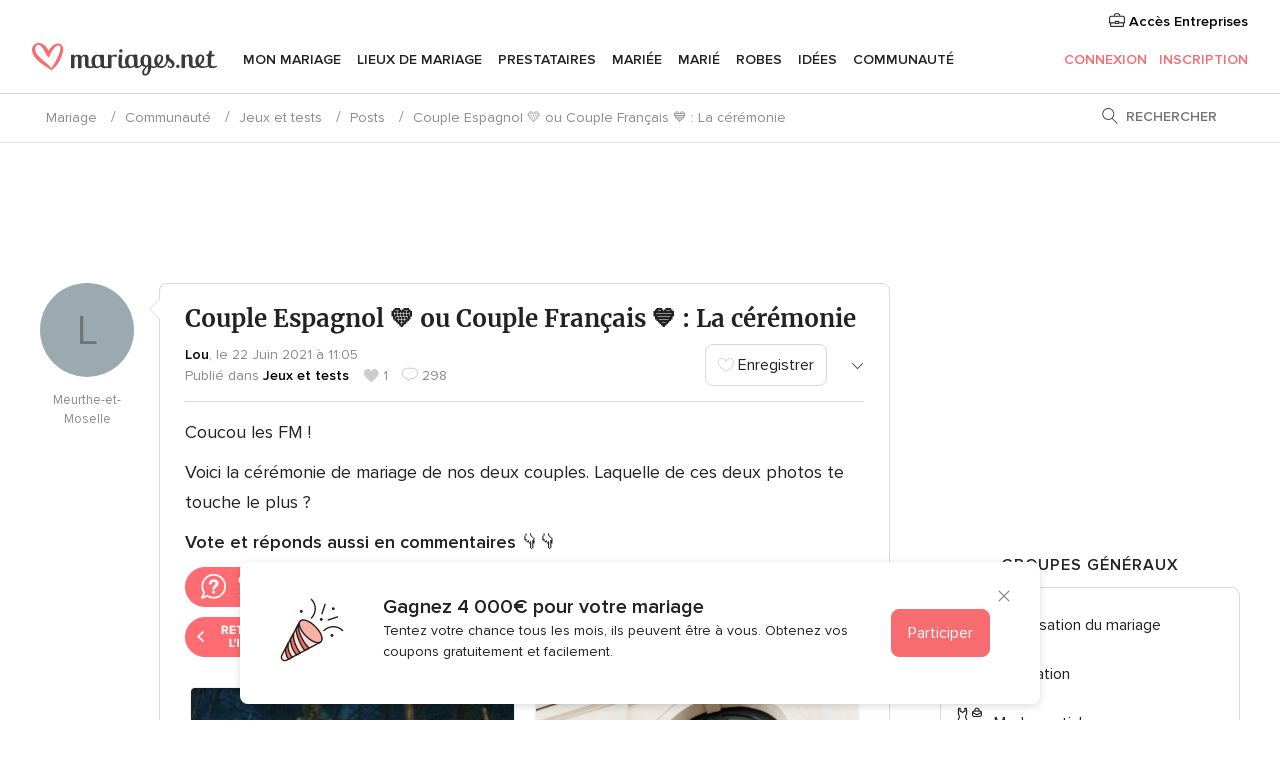

--- FILE ---
content_type: text/html; charset=UTF-8
request_url: https://communaute.mariages.net/forum/couple-espagnol-ou-couple-francais-la-ceremonie--t589769
body_size: 63893
content:
<!DOCTYPE html>
<html lang="fr-FR" prefix="og: http://ogp.me/ns#">
<head>
<meta http-equiv="Content-Type" content="text/html; charset=utf-8"><script type="text/javascript">(window.NREUM||(NREUM={})).init={privacy:{cookies_enabled:true},ajax:{deny_list:["bam.nr-data.net"]},feature_flags:["soft_nav"],distributed_tracing:{enabled:true}};(window.NREUM||(NREUM={})).loader_config={agentID:"1103461545",accountID:"1041",trustKey:"1041",xpid:"VQYDUEVQCAQEVFhSBwU=",licenseKey:"2f0b164c6c",applicationID:"307409004",browserID:"1103461545"};;/*! For license information please see nr-loader-spa-1.304.0.min.js.LICENSE.txt */
(()=>{var e,t,r={384:(e,t,r)=>{"use strict";r.d(t,{NT:()=>o,US:()=>u,Zm:()=>a,bQ:()=>d,dV:()=>c,pV:()=>l});var n=r(6154),i=r(1863),s=r(1910);const o={beacon:"bam.nr-data.net",errorBeacon:"bam.nr-data.net"};function a(){return n.gm.NREUM||(n.gm.NREUM={}),void 0===n.gm.newrelic&&(n.gm.newrelic=n.gm.NREUM),n.gm.NREUM}function c(){let e=a();return e.o||(e.o={ST:n.gm.setTimeout,SI:n.gm.setImmediate||n.gm.setInterval,CT:n.gm.clearTimeout,XHR:n.gm.XMLHttpRequest,REQ:n.gm.Request,EV:n.gm.Event,PR:n.gm.Promise,MO:n.gm.MutationObserver,FETCH:n.gm.fetch,WS:n.gm.WebSocket},(0,s.i)(...Object.values(e.o))),e}function d(e,t){let r=a();r.initializedAgents??={},t.initializedAt={ms:(0,i.t)(),date:new Date},r.initializedAgents[e]=t}function u(e,t){a()[e]=t}function l(){return function(){let e=a();const t=e.info||{};e.info={beacon:o.beacon,errorBeacon:o.errorBeacon,...t}}(),function(){let e=a();const t=e.init||{};e.init={...t}}(),c(),function(){let e=a();const t=e.loader_config||{};e.loader_config={...t}}(),a()}},782:(e,t,r)=>{"use strict";r.d(t,{T:()=>n});const n=r(860).K7.pageViewTiming},860:(e,t,r)=>{"use strict";r.d(t,{$J:()=>u,K7:()=>c,P3:()=>d,XX:()=>i,Yy:()=>a,df:()=>s,qY:()=>n,v4:()=>o});const n="events",i="jserrors",s="browser/blobs",o="rum",a="browser/logs",c={ajax:"ajax",genericEvents:"generic_events",jserrors:i,logging:"logging",metrics:"metrics",pageAction:"page_action",pageViewEvent:"page_view_event",pageViewTiming:"page_view_timing",sessionReplay:"session_replay",sessionTrace:"session_trace",softNav:"soft_navigations",spa:"spa"},d={[c.pageViewEvent]:1,[c.pageViewTiming]:2,[c.metrics]:3,[c.jserrors]:4,[c.spa]:5,[c.ajax]:6,[c.sessionTrace]:7,[c.softNav]:8,[c.sessionReplay]:9,[c.logging]:10,[c.genericEvents]:11},u={[c.pageViewEvent]:o,[c.pageViewTiming]:n,[c.ajax]:n,[c.spa]:n,[c.softNav]:n,[c.metrics]:i,[c.jserrors]:i,[c.sessionTrace]:s,[c.sessionReplay]:s,[c.logging]:a,[c.genericEvents]:"ins"}},944:(e,t,r)=>{"use strict";r.d(t,{R:()=>i});var n=r(3241);function i(e,t){"function"==typeof console.debug&&(console.debug("New Relic Warning: https://github.com/newrelic/newrelic-browser-agent/blob/main/docs/warning-codes.md#".concat(e),t),(0,n.W)({agentIdentifier:null,drained:null,type:"data",name:"warn",feature:"warn",data:{code:e,secondary:t}}))}},993:(e,t,r)=>{"use strict";r.d(t,{A$:()=>s,ET:()=>o,TZ:()=>a,p_:()=>i});var n=r(860);const i={ERROR:"ERROR",WARN:"WARN",INFO:"INFO",DEBUG:"DEBUG",TRACE:"TRACE"},s={OFF:0,ERROR:1,WARN:2,INFO:3,DEBUG:4,TRACE:5},o="log",a=n.K7.logging},1687:(e,t,r)=>{"use strict";r.d(t,{Ak:()=>d,Ze:()=>f,x3:()=>u});var n=r(3241),i=r(7836),s=r(3606),o=r(860),a=r(2646);const c={};function d(e,t){const r={staged:!1,priority:o.P3[t]||0};l(e),c[e].get(t)||c[e].set(t,r)}function u(e,t){e&&c[e]&&(c[e].get(t)&&c[e].delete(t),p(e,t,!1),c[e].size&&h(e))}function l(e){if(!e)throw new Error("agentIdentifier required");c[e]||(c[e]=new Map)}function f(e="",t="feature",r=!1){if(l(e),!e||!c[e].get(t)||r)return p(e,t);c[e].get(t).staged=!0,h(e)}function h(e){const t=Array.from(c[e]);t.every(([e,t])=>t.staged)&&(t.sort((e,t)=>e[1].priority-t[1].priority),t.forEach(([t])=>{c[e].delete(t),p(e,t)}))}function p(e,t,r=!0){const o=e?i.ee.get(e):i.ee,c=s.i.handlers;if(!o.aborted&&o.backlog&&c){if((0,n.W)({agentIdentifier:e,type:"lifecycle",name:"drain",feature:t}),r){const e=o.backlog[t],r=c[t];if(r){for(let t=0;e&&t<e.length;++t)g(e[t],r);Object.entries(r).forEach(([e,t])=>{Object.values(t||{}).forEach(t=>{t[0]?.on&&t[0]?.context()instanceof a.y&&t[0].on(e,t[1])})})}}o.isolatedBacklog||delete c[t],o.backlog[t]=null,o.emit("drain-"+t,[])}}function g(e,t){var r=e[1];Object.values(t[r]||{}).forEach(t=>{var r=e[0];if(t[0]===r){var n=t[1],i=e[3],s=e[2];n.apply(i,s)}})}},1741:(e,t,r)=>{"use strict";r.d(t,{W:()=>s});var n=r(944),i=r(4261);class s{#e(e,...t){if(this[e]!==s.prototype[e])return this[e](...t);(0,n.R)(35,e)}addPageAction(e,t){return this.#e(i.hG,e,t)}register(e){return this.#e(i.eY,e)}recordCustomEvent(e,t){return this.#e(i.fF,e,t)}setPageViewName(e,t){return this.#e(i.Fw,e,t)}setCustomAttribute(e,t,r){return this.#e(i.cD,e,t,r)}noticeError(e,t){return this.#e(i.o5,e,t)}setUserId(e){return this.#e(i.Dl,e)}setApplicationVersion(e){return this.#e(i.nb,e)}setErrorHandler(e){return this.#e(i.bt,e)}addRelease(e,t){return this.#e(i.k6,e,t)}log(e,t){return this.#e(i.$9,e,t)}start(){return this.#e(i.d3)}finished(e){return this.#e(i.BL,e)}recordReplay(){return this.#e(i.CH)}pauseReplay(){return this.#e(i.Tb)}addToTrace(e){return this.#e(i.U2,e)}setCurrentRouteName(e){return this.#e(i.PA,e)}interaction(e){return this.#e(i.dT,e)}wrapLogger(e,t,r){return this.#e(i.Wb,e,t,r)}measure(e,t){return this.#e(i.V1,e,t)}consent(e){return this.#e(i.Pv,e)}}},1863:(e,t,r)=>{"use strict";function n(){return Math.floor(performance.now())}r.d(t,{t:()=>n})},1910:(e,t,r)=>{"use strict";r.d(t,{i:()=>s});var n=r(944);const i=new Map;function s(...e){return e.every(e=>{if(i.has(e))return i.get(e);const t="function"==typeof e?e.toString():"",r=t.includes("[native code]"),s=t.includes("nrWrapper");return r||s||(0,n.R)(64,e?.name||t),i.set(e,r),r})}},2555:(e,t,r)=>{"use strict";r.d(t,{D:()=>a,f:()=>o});var n=r(384),i=r(8122);const s={beacon:n.NT.beacon,errorBeacon:n.NT.errorBeacon,licenseKey:void 0,applicationID:void 0,sa:void 0,queueTime:void 0,applicationTime:void 0,ttGuid:void 0,user:void 0,account:void 0,product:void 0,extra:void 0,jsAttributes:{},userAttributes:void 0,atts:void 0,transactionName:void 0,tNamePlain:void 0};function o(e){try{return!!e.licenseKey&&!!e.errorBeacon&&!!e.applicationID}catch(e){return!1}}const a=e=>(0,i.a)(e,s)},2614:(e,t,r)=>{"use strict";r.d(t,{BB:()=>o,H3:()=>n,g:()=>d,iL:()=>c,tS:()=>a,uh:()=>i,wk:()=>s});const n="NRBA",i="SESSION",s=144e5,o=18e5,a={STARTED:"session-started",PAUSE:"session-pause",RESET:"session-reset",RESUME:"session-resume",UPDATE:"session-update"},c={SAME_TAB:"same-tab",CROSS_TAB:"cross-tab"},d={OFF:0,FULL:1,ERROR:2}},2646:(e,t,r)=>{"use strict";r.d(t,{y:()=>n});class n{constructor(e){this.contextId=e}}},2843:(e,t,r)=>{"use strict";r.d(t,{G:()=>s,u:()=>i});var n=r(3878);function i(e,t=!1,r,i){(0,n.DD)("visibilitychange",function(){if(t)return void("hidden"===document.visibilityState&&e());e(document.visibilityState)},r,i)}function s(e,t,r){(0,n.sp)("pagehide",e,t,r)}},3241:(e,t,r)=>{"use strict";r.d(t,{W:()=>s});var n=r(6154);const i="newrelic";function s(e={}){try{n.gm.dispatchEvent(new CustomEvent(i,{detail:e}))}catch(e){}}},3304:(e,t,r)=>{"use strict";r.d(t,{A:()=>s});var n=r(7836);const i=()=>{const e=new WeakSet;return(t,r)=>{if("object"==typeof r&&null!==r){if(e.has(r))return;e.add(r)}return r}};function s(e){try{return JSON.stringify(e,i())??""}catch(e){try{n.ee.emit("internal-error",[e])}catch(e){}return""}}},3333:(e,t,r)=>{"use strict";r.d(t,{$v:()=>u,TZ:()=>n,Xh:()=>c,Zp:()=>i,kd:()=>d,mq:()=>a,nf:()=>o,qN:()=>s});const n=r(860).K7.genericEvents,i=["auxclick","click","copy","keydown","paste","scrollend"],s=["focus","blur"],o=4,a=1e3,c=2e3,d=["PageAction","UserAction","BrowserPerformance"],u={RESOURCES:"experimental.resources",REGISTER:"register"}},3434:(e,t,r)=>{"use strict";r.d(t,{Jt:()=>s,YM:()=>d});var n=r(7836),i=r(5607);const s="nr@original:".concat(i.W),o=50;var a=Object.prototype.hasOwnProperty,c=!1;function d(e,t){return e||(e=n.ee),r.inPlace=function(e,t,n,i,s){n||(n="");const o="-"===n.charAt(0);for(let a=0;a<t.length;a++){const c=t[a],d=e[c];l(d)||(e[c]=r(d,o?c+n:n,i,c,s))}},r.flag=s,r;function r(t,r,n,c,d){return l(t)?t:(r||(r=""),nrWrapper[s]=t,function(e,t,r){if(Object.defineProperty&&Object.keys)try{return Object.keys(e).forEach(function(r){Object.defineProperty(t,r,{get:function(){return e[r]},set:function(t){return e[r]=t,t}})}),t}catch(e){u([e],r)}for(var n in e)a.call(e,n)&&(t[n]=e[n])}(t,nrWrapper,e),nrWrapper);function nrWrapper(){var s,a,l,f;let h;try{a=this,s=[...arguments],l="function"==typeof n?n(s,a):n||{}}catch(t){u([t,"",[s,a,c],l],e)}i(r+"start",[s,a,c],l,d);const p=performance.now();let g;try{return f=t.apply(a,s),g=performance.now(),f}catch(e){throw g=performance.now(),i(r+"err",[s,a,e],l,d),h=e,h}finally{const e=g-p,t={start:p,end:g,duration:e,isLongTask:e>=o,methodName:c,thrownError:h};t.isLongTask&&i("long-task",[t,a],l,d),i(r+"end",[s,a,f],l,d)}}}function i(r,n,i,s){if(!c||t){var o=c;c=!0;try{e.emit(r,n,i,t,s)}catch(t){u([t,r,n,i],e)}c=o}}}function u(e,t){t||(t=n.ee);try{t.emit("internal-error",e)}catch(e){}}function l(e){return!(e&&"function"==typeof e&&e.apply&&!e[s])}},3606:(e,t,r)=>{"use strict";r.d(t,{i:()=>s});var n=r(9908);s.on=o;var i=s.handlers={};function s(e,t,r,s){o(s||n.d,i,e,t,r)}function o(e,t,r,i,s){s||(s="feature"),e||(e=n.d);var o=t[s]=t[s]||{};(o[r]=o[r]||[]).push([e,i])}},3738:(e,t,r)=>{"use strict";r.d(t,{He:()=>i,Kp:()=>a,Lc:()=>d,Rz:()=>u,TZ:()=>n,bD:()=>s,d3:()=>o,jx:()=>l,sl:()=>f,uP:()=>c});const n=r(860).K7.sessionTrace,i="bstResource",s="resource",o="-start",a="-end",c="fn"+o,d="fn"+a,u="pushState",l=1e3,f=3e4},3785:(e,t,r)=>{"use strict";r.d(t,{R:()=>c,b:()=>d});var n=r(9908),i=r(1863),s=r(860),o=r(3969),a=r(993);function c(e,t,r={},c=a.p_.INFO,d,u=(0,i.t)()){(0,n.p)(o.xV,["API/logging/".concat(c.toLowerCase(),"/called")],void 0,s.K7.metrics,e),(0,n.p)(a.ET,[u,t,r,c,d],void 0,s.K7.logging,e)}function d(e){return"string"==typeof e&&Object.values(a.p_).some(t=>t===e.toUpperCase().trim())}},3878:(e,t,r)=>{"use strict";function n(e,t){return{capture:e,passive:!1,signal:t}}function i(e,t,r=!1,i){window.addEventListener(e,t,n(r,i))}function s(e,t,r=!1,i){document.addEventListener(e,t,n(r,i))}r.d(t,{DD:()=>s,jT:()=>n,sp:()=>i})},3962:(e,t,r)=>{"use strict";r.d(t,{AM:()=>o,O2:()=>l,OV:()=>s,Qu:()=>f,TZ:()=>c,ih:()=>h,pP:()=>a,t1:()=>u,tC:()=>i,wD:()=>d});var n=r(860);const i=["click","keydown","submit"],s="popstate",o="api",a="initialPageLoad",c=n.K7.softNav,d=5e3,u=500,l={INITIAL_PAGE_LOAD:"",ROUTE_CHANGE:1,UNSPECIFIED:2},f={INTERACTION:1,AJAX:2,CUSTOM_END:3,CUSTOM_TRACER:4},h={IP:"in progress",PF:"pending finish",FIN:"finished",CAN:"cancelled"}},3969:(e,t,r)=>{"use strict";r.d(t,{TZ:()=>n,XG:()=>a,rs:()=>i,xV:()=>o,z_:()=>s});const n=r(860).K7.metrics,i="sm",s="cm",o="storeSupportabilityMetrics",a="storeEventMetrics"},4234:(e,t,r)=>{"use strict";r.d(t,{W:()=>s});var n=r(7836),i=r(1687);class s{constructor(e,t){this.agentIdentifier=e,this.ee=n.ee.get(e),this.featureName=t,this.blocked=!1}deregisterDrain(){(0,i.x3)(this.agentIdentifier,this.featureName)}}},4261:(e,t,r)=>{"use strict";r.d(t,{$9:()=>u,BL:()=>c,CH:()=>p,Dl:()=>x,Fw:()=>w,PA:()=>v,Pl:()=>n,Pv:()=>A,Tb:()=>f,U2:()=>o,V1:()=>E,Wb:()=>T,bt:()=>y,cD:()=>b,d3:()=>R,dT:()=>d,eY:()=>g,fF:()=>h,hG:()=>s,hw:()=>i,k6:()=>a,nb:()=>m,o5:()=>l});const n="api-",i=n+"ixn-",s="addPageAction",o="addToTrace",a="addRelease",c="finished",d="interaction",u="log",l="noticeError",f="pauseReplay",h="recordCustomEvent",p="recordReplay",g="register",m="setApplicationVersion",v="setCurrentRouteName",b="setCustomAttribute",y="setErrorHandler",w="setPageViewName",x="setUserId",R="start",T="wrapLogger",E="measure",A="consent"},4387:(e,t,r)=>{"use strict";function n(e={}){return!(!e.id||!e.name)}function i(e){return"string"==typeof e&&e.trim().length<501||"number"==typeof e}function s(e,t){if(2!==t?.harvestEndpointVersion)return{};const r=t.agentRef.runtime.appMetadata.agents[0].entityGuid;return n(e)?{"mfe.id":e.id,"mfe.name":e.name,eventSource:e.eventSource,"parent.id":e.parent?.id||r}:{"entity.guid":r,appId:t.agentRef.info.applicationID}}r.d(t,{Ux:()=>s,c7:()=>n,yo:()=>i})},5205:(e,t,r)=>{"use strict";r.d(t,{j:()=>_});var n=r(384),i=r(1741);var s=r(2555),o=r(3333);const a=e=>{if(!e||"string"!=typeof e)return!1;try{document.createDocumentFragment().querySelector(e)}catch{return!1}return!0};var c=r(2614),d=r(944),u=r(8122);const l="[data-nr-mask]",f=e=>(0,u.a)(e,(()=>{const e={feature_flags:[],experimental:{allow_registered_children:!1,resources:!1},mask_selector:"*",block_selector:"[data-nr-block]",mask_input_options:{color:!1,date:!1,"datetime-local":!1,email:!1,month:!1,number:!1,range:!1,search:!1,tel:!1,text:!1,time:!1,url:!1,week:!1,textarea:!1,select:!1,password:!0}};return{ajax:{deny_list:void 0,block_internal:!0,enabled:!0,autoStart:!0},api:{get allow_registered_children(){return e.feature_flags.includes(o.$v.REGISTER)||e.experimental.allow_registered_children},set allow_registered_children(t){e.experimental.allow_registered_children=t},duplicate_registered_data:!1},browser_consent_mode:{enabled:!1},distributed_tracing:{enabled:void 0,exclude_newrelic_header:void 0,cors_use_newrelic_header:void 0,cors_use_tracecontext_headers:void 0,allowed_origins:void 0},get feature_flags(){return e.feature_flags},set feature_flags(t){e.feature_flags=t},generic_events:{enabled:!0,autoStart:!0},harvest:{interval:30},jserrors:{enabled:!0,autoStart:!0},logging:{enabled:!0,autoStart:!0},metrics:{enabled:!0,autoStart:!0},obfuscate:void 0,page_action:{enabled:!0},page_view_event:{enabled:!0,autoStart:!0},page_view_timing:{enabled:!0,autoStart:!0},performance:{capture_marks:!1,capture_measures:!1,capture_detail:!0,resources:{get enabled(){return e.feature_flags.includes(o.$v.RESOURCES)||e.experimental.resources},set enabled(t){e.experimental.resources=t},asset_types:[],first_party_domains:[],ignore_newrelic:!0}},privacy:{cookies_enabled:!0},proxy:{assets:void 0,beacon:void 0},session:{expiresMs:c.wk,inactiveMs:c.BB},session_replay:{autoStart:!0,enabled:!1,preload:!1,sampling_rate:10,error_sampling_rate:100,collect_fonts:!1,inline_images:!1,fix_stylesheets:!0,mask_all_inputs:!0,get mask_text_selector(){return e.mask_selector},set mask_text_selector(t){a(t)?e.mask_selector="".concat(t,",").concat(l):""===t||null===t?e.mask_selector=l:(0,d.R)(5,t)},get block_class(){return"nr-block"},get ignore_class(){return"nr-ignore"},get mask_text_class(){return"nr-mask"},get block_selector(){return e.block_selector},set block_selector(t){a(t)?e.block_selector+=",".concat(t):""!==t&&(0,d.R)(6,t)},get mask_input_options(){return e.mask_input_options},set mask_input_options(t){t&&"object"==typeof t?e.mask_input_options={...t,password:!0}:(0,d.R)(7,t)}},session_trace:{enabled:!0,autoStart:!0},soft_navigations:{enabled:!0,autoStart:!0},spa:{enabled:!0,autoStart:!0},ssl:void 0,user_actions:{enabled:!0,elementAttributes:["id","className","tagName","type"]}}})());var h=r(6154),p=r(9324);let g=0;const m={buildEnv:p.F3,distMethod:p.Xs,version:p.xv,originTime:h.WN},v={consented:!1},b={appMetadata:{},get consented(){return this.session?.state?.consent||v.consented},set consented(e){v.consented=e},customTransaction:void 0,denyList:void 0,disabled:!1,harvester:void 0,isolatedBacklog:!1,isRecording:!1,loaderType:void 0,maxBytes:3e4,obfuscator:void 0,onerror:void 0,ptid:void 0,releaseIds:{},session:void 0,timeKeeper:void 0,registeredEntities:[],jsAttributesMetadata:{bytes:0},get harvestCount(){return++g}},y=e=>{const t=(0,u.a)(e,b),r=Object.keys(m).reduce((e,t)=>(e[t]={value:m[t],writable:!1,configurable:!0,enumerable:!0},e),{});return Object.defineProperties(t,r)};var w=r(5701);const x=e=>{const t=e.startsWith("http");e+="/",r.p=t?e:"https://"+e};var R=r(7836),T=r(3241);const E={accountID:void 0,trustKey:void 0,agentID:void 0,licenseKey:void 0,applicationID:void 0,xpid:void 0},A=e=>(0,u.a)(e,E),S=new Set;function _(e,t={},r,o){let{init:a,info:c,loader_config:d,runtime:u={},exposed:l=!0}=t;if(!c){const e=(0,n.pV)();a=e.init,c=e.info,d=e.loader_config}e.init=f(a||{}),e.loader_config=A(d||{}),c.jsAttributes??={},h.bv&&(c.jsAttributes.isWorker=!0),e.info=(0,s.D)(c);const p=e.init,g=[c.beacon,c.errorBeacon];S.has(e.agentIdentifier)||(p.proxy.assets&&(x(p.proxy.assets),g.push(p.proxy.assets)),p.proxy.beacon&&g.push(p.proxy.beacon),e.beacons=[...g],function(e){const t=(0,n.pV)();Object.getOwnPropertyNames(i.W.prototype).forEach(r=>{const n=i.W.prototype[r];if("function"!=typeof n||"constructor"===n)return;let s=t[r];e[r]&&!1!==e.exposed&&"micro-agent"!==e.runtime?.loaderType&&(t[r]=(...t)=>{const n=e[r](...t);return s?s(...t):n})})}(e),(0,n.US)("activatedFeatures",w.B),e.runSoftNavOverSpa&&=!0===p.soft_navigations.enabled&&p.feature_flags.includes("soft_nav")),u.denyList=[...p.ajax.deny_list||[],...p.ajax.block_internal?g:[]],u.ptid=e.agentIdentifier,u.loaderType=r,e.runtime=y(u),S.has(e.agentIdentifier)||(e.ee=R.ee.get(e.agentIdentifier),e.exposed=l,(0,T.W)({agentIdentifier:e.agentIdentifier,drained:!!w.B?.[e.agentIdentifier],type:"lifecycle",name:"initialize",feature:void 0,data:e.config})),S.add(e.agentIdentifier)}},5270:(e,t,r)=>{"use strict";r.d(t,{Aw:()=>o,SR:()=>s,rF:()=>a});var n=r(384),i=r(7767);function s(e){return!!(0,n.dV)().o.MO&&(0,i.V)(e)&&!0===e?.session_trace.enabled}function o(e){return!0===e?.session_replay.preload&&s(e)}function a(e,t){try{if("string"==typeof t?.type){if("password"===t.type.toLowerCase())return"*".repeat(e?.length||0);if(void 0!==t?.dataset?.nrUnmask||t?.classList?.contains("nr-unmask"))return e}}catch(e){}return"string"==typeof e?e.replace(/[\S]/g,"*"):"*".repeat(e?.length||0)}},5289:(e,t,r)=>{"use strict";r.d(t,{GG:()=>s,Qr:()=>a,sB:()=>o});var n=r(3878);function i(){return"undefined"==typeof document||"complete"===document.readyState}function s(e,t){if(i())return e();(0,n.sp)("load",e,t)}function o(e){if(i())return e();(0,n.DD)("DOMContentLoaded",e)}function a(e){if(i())return e();(0,n.sp)("popstate",e)}},5607:(e,t,r)=>{"use strict";r.d(t,{W:()=>n});const n=(0,r(9566).bz)()},5701:(e,t,r)=>{"use strict";r.d(t,{B:()=>s,t:()=>o});var n=r(3241);const i=new Set,s={};function o(e,t){const r=t.agentIdentifier;s[r]??={},e&&"object"==typeof e&&(i.has(r)||(t.ee.emit("rumresp",[e]),s[r]=e,i.add(r),(0,n.W)({agentIdentifier:r,loaded:!0,drained:!0,type:"lifecycle",name:"load",feature:void 0,data:e})))}},6154:(e,t,r)=>{"use strict";r.d(t,{A4:()=>a,OF:()=>u,RI:()=>i,WN:()=>h,bv:()=>s,gm:()=>o,lR:()=>f,m:()=>d,mw:()=>c,sb:()=>l});var n=r(1863);const i="undefined"!=typeof window&&!!window.document,s="undefined"!=typeof WorkerGlobalScope&&("undefined"!=typeof self&&self instanceof WorkerGlobalScope&&self.navigator instanceof WorkerNavigator||"undefined"!=typeof globalThis&&globalThis instanceof WorkerGlobalScope&&globalThis.navigator instanceof WorkerNavigator),o=i?window:"undefined"!=typeof WorkerGlobalScope&&("undefined"!=typeof self&&self instanceof WorkerGlobalScope&&self||"undefined"!=typeof globalThis&&globalThis instanceof WorkerGlobalScope&&globalThis),a="complete"===o?.document?.readyState,c=Boolean("hidden"===o?.document?.visibilityState),d=""+o?.location,u=/iPad|iPhone|iPod/.test(o.navigator?.userAgent),l=u&&"undefined"==typeof SharedWorker,f=(()=>{const e=o.navigator?.userAgent?.match(/Firefox[/\s](\d+\.\d+)/);return Array.isArray(e)&&e.length>=2?+e[1]:0})(),h=Date.now()-(0,n.t)()},6344:(e,t,r)=>{"use strict";r.d(t,{BB:()=>u,Qb:()=>l,TZ:()=>i,Ug:()=>o,Vh:()=>s,_s:()=>a,bc:()=>d,yP:()=>c});var n=r(2614);const i=r(860).K7.sessionReplay,s="errorDuringReplay",o=.12,a={DomContentLoaded:0,Load:1,FullSnapshot:2,IncrementalSnapshot:3,Meta:4,Custom:5},c={[n.g.ERROR]:15e3,[n.g.FULL]:3e5,[n.g.OFF]:0},d={RESET:{message:"Session was reset",sm:"Reset"},IMPORT:{message:"Recorder failed to import",sm:"Import"},TOO_MANY:{message:"429: Too Many Requests",sm:"Too-Many"},TOO_BIG:{message:"Payload was too large",sm:"Too-Big"},CROSS_TAB:{message:"Session Entity was set to OFF on another tab",sm:"Cross-Tab"},ENTITLEMENTS:{message:"Session Replay is not allowed and will not be started",sm:"Entitlement"}},u=5e3,l={API:"api",RESUME:"resume",SWITCH_TO_FULL:"switchToFull",INITIALIZE:"initialize",PRELOAD:"preload"}},6389:(e,t,r)=>{"use strict";function n(e,t=500,r={}){const n=r?.leading||!1;let i;return(...r)=>{n&&void 0===i&&(e.apply(this,r),i=setTimeout(()=>{i=clearTimeout(i)},t)),n||(clearTimeout(i),i=setTimeout(()=>{e.apply(this,r)},t))}}function i(e){let t=!1;return(...r)=>{t||(t=!0,e.apply(this,r))}}r.d(t,{J:()=>i,s:()=>n})},6630:(e,t,r)=>{"use strict";r.d(t,{T:()=>n});const n=r(860).K7.pageViewEvent},6774:(e,t,r)=>{"use strict";r.d(t,{T:()=>n});const n=r(860).K7.jserrors},7295:(e,t,r)=>{"use strict";r.d(t,{Xv:()=>o,gX:()=>i,iW:()=>s});var n=[];function i(e){if(!e||s(e))return!1;if(0===n.length)return!0;for(var t=0;t<n.length;t++){var r=n[t];if("*"===r.hostname)return!1;if(a(r.hostname,e.hostname)&&c(r.pathname,e.pathname))return!1}return!0}function s(e){return void 0===e.hostname}function o(e){if(n=[],e&&e.length)for(var t=0;t<e.length;t++){let r=e[t];if(!r)continue;0===r.indexOf("http://")?r=r.substring(7):0===r.indexOf("https://")&&(r=r.substring(8));const i=r.indexOf("/");let s,o;i>0?(s=r.substring(0,i),o=r.substring(i)):(s=r,o="");let[a]=s.split(":");n.push({hostname:a,pathname:o})}}function a(e,t){return!(e.length>t.length)&&t.indexOf(e)===t.length-e.length}function c(e,t){return 0===e.indexOf("/")&&(e=e.substring(1)),0===t.indexOf("/")&&(t=t.substring(1)),""===e||e===t}},7378:(e,t,r)=>{"use strict";r.d(t,{$p:()=>R,BR:()=>b,Kp:()=>x,L3:()=>y,Lc:()=>c,NC:()=>s,SG:()=>u,TZ:()=>i,U6:()=>p,UT:()=>m,d3:()=>w,dT:()=>f,e5:()=>E,gx:()=>v,l9:()=>l,oW:()=>h,op:()=>g,rw:()=>d,tH:()=>A,uP:()=>a,wW:()=>T,xq:()=>o});var n=r(384);const i=r(860).K7.spa,s=["click","submit","keypress","keydown","keyup","change"],o=999,a="fn-start",c="fn-end",d="cb-start",u="api-ixn-",l="remaining",f="interaction",h="spaNode",p="jsonpNode",g="fetch-start",m="fetch-done",v="fetch-body-",b="jsonp-end",y=(0,n.dV)().o.ST,w="-start",x="-end",R="-body",T="cb"+x,E="jsTime",A="fetch"},7485:(e,t,r)=>{"use strict";r.d(t,{D:()=>i});var n=r(6154);function i(e){if(0===(e||"").indexOf("data:"))return{protocol:"data"};try{const t=new URL(e,location.href),r={port:t.port,hostname:t.hostname,pathname:t.pathname,search:t.search,protocol:t.protocol.slice(0,t.protocol.indexOf(":")),sameOrigin:t.protocol===n.gm?.location?.protocol&&t.host===n.gm?.location?.host};return r.port&&""!==r.port||("http:"===t.protocol&&(r.port="80"),"https:"===t.protocol&&(r.port="443")),r.pathname&&""!==r.pathname?r.pathname.startsWith("/")||(r.pathname="/".concat(r.pathname)):r.pathname="/",r}catch(e){return{}}}},7699:(e,t,r)=>{"use strict";r.d(t,{It:()=>s,KC:()=>a,No:()=>i,qh:()=>o});var n=r(860);const i=16e3,s=1e6,o="SESSION_ERROR",a={[n.K7.logging]:!0,[n.K7.genericEvents]:!1,[n.K7.jserrors]:!1,[n.K7.ajax]:!1}},7767:(e,t,r)=>{"use strict";r.d(t,{V:()=>i});var n=r(6154);const i=e=>n.RI&&!0===e?.privacy.cookies_enabled},7836:(e,t,r)=>{"use strict";r.d(t,{P:()=>a,ee:()=>c});var n=r(384),i=r(8990),s=r(2646),o=r(5607);const a="nr@context:".concat(o.W),c=function e(t,r){var n={},o={},u={},l=!1;try{l=16===r.length&&d.initializedAgents?.[r]?.runtime.isolatedBacklog}catch(e){}var f={on:p,addEventListener:p,removeEventListener:function(e,t){var r=n[e];if(!r)return;for(var i=0;i<r.length;i++)r[i]===t&&r.splice(i,1)},emit:function(e,r,n,i,s){!1!==s&&(s=!0);if(c.aborted&&!i)return;t&&s&&t.emit(e,r,n);var a=h(n);g(e).forEach(e=>{e.apply(a,r)});var d=v()[o[e]];d&&d.push([f,e,r,a]);return a},get:m,listeners:g,context:h,buffer:function(e,t){const r=v();if(t=t||"feature",f.aborted)return;Object.entries(e||{}).forEach(([e,n])=>{o[n]=t,t in r||(r[t]=[])})},abort:function(){f._aborted=!0,Object.keys(f.backlog).forEach(e=>{delete f.backlog[e]})},isBuffering:function(e){return!!v()[o[e]]},debugId:r,backlog:l?{}:t&&"object"==typeof t.backlog?t.backlog:{},isolatedBacklog:l};return Object.defineProperty(f,"aborted",{get:()=>{let e=f._aborted||!1;return e||(t&&(e=t.aborted),e)}}),f;function h(e){return e&&e instanceof s.y?e:e?(0,i.I)(e,a,()=>new s.y(a)):new s.y(a)}function p(e,t){n[e]=g(e).concat(t)}function g(e){return n[e]||[]}function m(t){return u[t]=u[t]||e(f,t)}function v(){return f.backlog}}(void 0,"globalEE"),d=(0,n.Zm)();d.ee||(d.ee=c)},8122:(e,t,r)=>{"use strict";r.d(t,{a:()=>i});var n=r(944);function i(e,t){try{if(!e||"object"!=typeof e)return(0,n.R)(3);if(!t||"object"!=typeof t)return(0,n.R)(4);const r=Object.create(Object.getPrototypeOf(t),Object.getOwnPropertyDescriptors(t)),s=0===Object.keys(r).length?e:r;for(let o in s)if(void 0!==e[o])try{if(null===e[o]){r[o]=null;continue}Array.isArray(e[o])&&Array.isArray(t[o])?r[o]=Array.from(new Set([...e[o],...t[o]])):"object"==typeof e[o]&&"object"==typeof t[o]?r[o]=i(e[o],t[o]):r[o]=e[o]}catch(e){r[o]||(0,n.R)(1,e)}return r}catch(e){(0,n.R)(2,e)}}},8139:(e,t,r)=>{"use strict";r.d(t,{u:()=>f});var n=r(7836),i=r(3434),s=r(8990),o=r(6154);const a={},c=o.gm.XMLHttpRequest,d="addEventListener",u="removeEventListener",l="nr@wrapped:".concat(n.P);function f(e){var t=function(e){return(e||n.ee).get("events")}(e);if(a[t.debugId]++)return t;a[t.debugId]=1;var r=(0,i.YM)(t,!0);function f(e){r.inPlace(e,[d,u],"-",p)}function p(e,t){return e[1]}return"getPrototypeOf"in Object&&(o.RI&&h(document,f),c&&h(c.prototype,f),h(o.gm,f)),t.on(d+"-start",function(e,t){var n=e[1];if(null!==n&&("function"==typeof n||"object"==typeof n)&&"newrelic"!==e[0]){var i=(0,s.I)(n,l,function(){var e={object:function(){if("function"!=typeof n.handleEvent)return;return n.handleEvent.apply(n,arguments)},function:n}[typeof n];return e?r(e,"fn-",null,e.name||"anonymous"):n});this.wrapped=e[1]=i}}),t.on(u+"-start",function(e){e[1]=this.wrapped||e[1]}),t}function h(e,t,...r){let n=e;for(;"object"==typeof n&&!Object.prototype.hasOwnProperty.call(n,d);)n=Object.getPrototypeOf(n);n&&t(n,...r)}},8374:(e,t,r)=>{r.nc=(()=>{try{return document?.currentScript?.nonce}catch(e){}return""})()},8990:(e,t,r)=>{"use strict";r.d(t,{I:()=>i});var n=Object.prototype.hasOwnProperty;function i(e,t,r){if(n.call(e,t))return e[t];var i=r();if(Object.defineProperty&&Object.keys)try{return Object.defineProperty(e,t,{value:i,writable:!0,enumerable:!1}),i}catch(e){}return e[t]=i,i}},9300:(e,t,r)=>{"use strict";r.d(t,{T:()=>n});const n=r(860).K7.ajax},9324:(e,t,r)=>{"use strict";r.d(t,{AJ:()=>o,F3:()=>i,Xs:()=>s,Yq:()=>a,xv:()=>n});const n="1.304.0",i="PROD",s="CDN",o="@newrelic/rrweb",a="1.0.1"},9566:(e,t,r)=>{"use strict";r.d(t,{LA:()=>a,ZF:()=>c,bz:()=>o,el:()=>d});var n=r(6154);const i="xxxxxxxx-xxxx-4xxx-yxxx-xxxxxxxxxxxx";function s(e,t){return e?15&e[t]:16*Math.random()|0}function o(){const e=n.gm?.crypto||n.gm?.msCrypto;let t,r=0;return e&&e.getRandomValues&&(t=e.getRandomValues(new Uint8Array(30))),i.split("").map(e=>"x"===e?s(t,r++).toString(16):"y"===e?(3&s()|8).toString(16):e).join("")}function a(e){const t=n.gm?.crypto||n.gm?.msCrypto;let r,i=0;t&&t.getRandomValues&&(r=t.getRandomValues(new Uint8Array(e)));const o=[];for(var a=0;a<e;a++)o.push(s(r,i++).toString(16));return o.join("")}function c(){return a(16)}function d(){return a(32)}},9908:(e,t,r)=>{"use strict";r.d(t,{d:()=>n,p:()=>i});var n=r(7836).ee.get("handle");function i(e,t,r,i,s){s?(s.buffer([e],i),s.emit(e,t,r)):(n.buffer([e],i),n.emit(e,t,r))}}},n={};function i(e){var t=n[e];if(void 0!==t)return t.exports;var s=n[e]={exports:{}};return r[e](s,s.exports,i),s.exports}i.m=r,i.d=(e,t)=>{for(var r in t)i.o(t,r)&&!i.o(e,r)&&Object.defineProperty(e,r,{enumerable:!0,get:t[r]})},i.f={},i.e=e=>Promise.all(Object.keys(i.f).reduce((t,r)=>(i.f[r](e,t),t),[])),i.u=e=>({212:"nr-spa-compressor",249:"nr-spa-recorder",478:"nr-spa"}[e]+"-1.304.0.min.js"),i.o=(e,t)=>Object.prototype.hasOwnProperty.call(e,t),e={},t="NRBA-1.304.0.PROD:",i.l=(r,n,s,o)=>{if(e[r])e[r].push(n);else{var a,c;if(void 0!==s)for(var d=document.getElementsByTagName("script"),u=0;u<d.length;u++){var l=d[u];if(l.getAttribute("src")==r||l.getAttribute("data-webpack")==t+s){a=l;break}}if(!a){c=!0;var f={478:"sha512-RTX1722u4cl/rMYZr+vtp+36TC5RwDasO7jklt/msIxzcZj/gfUl9hzC/jaBnAllxHgvRvJ5SJ33aSBOMtuaag==",249:"sha512-3fqjXJ9y2oW00IQqrWKpunw45WllfhCoIc9R+z44xBS5mVX1jPU8+FueB1iRPRewPt2nfExoVAoFV7P89MLeHQ==",212:"sha512-FtGgydg7Wdmk+4LTHCjqzMbEYbuqF0VzaLxmT6aRd6mWkGkyXrbkegzFrqUu+xo9z5OyivpR6njOh+u3uZvx6w=="};(a=document.createElement("script")).charset="utf-8",i.nc&&a.setAttribute("nonce",i.nc),a.setAttribute("data-webpack",t+s),a.src=r,0!==a.src.indexOf(window.location.origin+"/")&&(a.crossOrigin="anonymous"),f[o]&&(a.integrity=f[o])}e[r]=[n];var h=(t,n)=>{a.onerror=a.onload=null,clearTimeout(p);var i=e[r];if(delete e[r],a.parentNode&&a.parentNode.removeChild(a),i&&i.forEach(e=>e(n)),t)return t(n)},p=setTimeout(h.bind(null,void 0,{type:"timeout",target:a}),12e4);a.onerror=h.bind(null,a.onerror),a.onload=h.bind(null,a.onload),c&&document.head.appendChild(a)}},i.r=e=>{"undefined"!=typeof Symbol&&Symbol.toStringTag&&Object.defineProperty(e,Symbol.toStringTag,{value:"Module"}),Object.defineProperty(e,"__esModule",{value:!0})},i.p="https://js-agent.newrelic.com/",(()=>{var e={38:0,788:0};i.f.j=(t,r)=>{var n=i.o(e,t)?e[t]:void 0;if(0!==n)if(n)r.push(n[2]);else{var s=new Promise((r,i)=>n=e[t]=[r,i]);r.push(n[2]=s);var o=i.p+i.u(t),a=new Error;i.l(o,r=>{if(i.o(e,t)&&(0!==(n=e[t])&&(e[t]=void 0),n)){var s=r&&("load"===r.type?"missing":r.type),o=r&&r.target&&r.target.src;a.message="Loading chunk "+t+" failed.\n("+s+": "+o+")",a.name="ChunkLoadError",a.type=s,a.request=o,n[1](a)}},"chunk-"+t,t)}};var t=(t,r)=>{var n,s,[o,a,c]=r,d=0;if(o.some(t=>0!==e[t])){for(n in a)i.o(a,n)&&(i.m[n]=a[n]);if(c)c(i)}for(t&&t(r);d<o.length;d++)s=o[d],i.o(e,s)&&e[s]&&e[s][0](),e[s]=0},r=self["webpackChunk:NRBA-1.304.0.PROD"]=self["webpackChunk:NRBA-1.304.0.PROD"]||[];r.forEach(t.bind(null,0)),r.push=t.bind(null,r.push.bind(r))})(),(()=>{"use strict";i(8374);var e=i(9566),t=i(1741);class r extends t.W{agentIdentifier=(0,e.LA)(16)}var n=i(860);const s=Object.values(n.K7);var o=i(5205);var a=i(9908),c=i(1863),d=i(4261),u=i(3241),l=i(944),f=i(5701),h=i(3969);function p(e,t,i,s){const o=s||i;!o||o[e]&&o[e]!==r.prototype[e]||(o[e]=function(){(0,a.p)(h.xV,["API/"+e+"/called"],void 0,n.K7.metrics,i.ee),(0,u.W)({agentIdentifier:i.agentIdentifier,drained:!!f.B?.[i.agentIdentifier],type:"data",name:"api",feature:d.Pl+e,data:{}});try{return t.apply(this,arguments)}catch(e){(0,l.R)(23,e)}})}function g(e,t,r,n,i){const s=e.info;null===r?delete s.jsAttributes[t]:s.jsAttributes[t]=r,(i||null===r)&&(0,a.p)(d.Pl+n,[(0,c.t)(),t,r],void 0,"session",e.ee)}var m=i(1687),v=i(4234),b=i(5289),y=i(6154),w=i(5270),x=i(7767),R=i(6389),T=i(7699);class E extends v.W{constructor(e,t){super(e.agentIdentifier,t),this.agentRef=e,this.abortHandler=void 0,this.featAggregate=void 0,this.loadedSuccessfully=void 0,this.onAggregateImported=new Promise(e=>{this.loadedSuccessfully=e}),this.deferred=Promise.resolve(),!1===e.init[this.featureName].autoStart?this.deferred=new Promise((t,r)=>{this.ee.on("manual-start-all",(0,R.J)(()=>{(0,m.Ak)(e.agentIdentifier,this.featureName),t()}))}):(0,m.Ak)(e.agentIdentifier,t)}importAggregator(e,t,r={}){if(this.featAggregate)return;const n=async()=>{let n;await this.deferred;try{if((0,x.V)(e.init)){const{setupAgentSession:t}=await i.e(478).then(i.bind(i,8766));n=t(e)}}catch(e){(0,l.R)(20,e),this.ee.emit("internal-error",[e]),(0,a.p)(T.qh,[e],void 0,this.featureName,this.ee)}try{if(!this.#t(this.featureName,n,e.init))return(0,m.Ze)(this.agentIdentifier,this.featureName),void this.loadedSuccessfully(!1);const{Aggregate:i}=await t();this.featAggregate=new i(e,r),e.runtime.harvester.initializedAggregates.push(this.featAggregate),this.loadedSuccessfully(!0)}catch(e){(0,l.R)(34,e),this.abortHandler?.(),(0,m.Ze)(this.agentIdentifier,this.featureName,!0),this.loadedSuccessfully(!1),this.ee&&this.ee.abort()}};y.RI?(0,b.GG)(()=>n(),!0):n()}#t(e,t,r){if(this.blocked)return!1;switch(e){case n.K7.sessionReplay:return(0,w.SR)(r)&&!!t;case n.K7.sessionTrace:return!!t;default:return!0}}}var A=i(6630),S=i(2614);class _ extends E{static featureName=A.T;constructor(e){var t;super(e,A.T),this.setupInspectionEvents(e.agentIdentifier),t=e,p(d.Fw,function(e,r){"string"==typeof e&&("/"!==e.charAt(0)&&(e="/"+e),t.runtime.customTransaction=(r||"http://custom.transaction")+e,(0,a.p)(d.Pl+d.Fw,[(0,c.t)()],void 0,void 0,t.ee))},t),this.importAggregator(e,()=>i.e(478).then(i.bind(i,1983)))}setupInspectionEvents(e){const t=(t,r)=>{t&&(0,u.W)({agentIdentifier:e,timeStamp:t.timeStamp,loaded:"complete"===t.target.readyState,type:"window",name:r,data:t.target.location+""})};(0,b.sB)(e=>{t(e,"DOMContentLoaded")}),(0,b.GG)(e=>{t(e,"load")}),(0,b.Qr)(e=>{t(e,"navigate")}),this.ee.on(S.tS.UPDATE,(t,r)=>{(0,u.W)({agentIdentifier:e,type:"lifecycle",name:"session",data:r})})}}var O=i(384);var N=i(2843),I=i(782);class P extends E{static featureName=I.T;constructor(e){super(e,I.T),y.RI&&((0,N.u)(()=>(0,a.p)("docHidden",[(0,c.t)()],void 0,I.T,this.ee),!0),(0,N.G)(()=>(0,a.p)("winPagehide",[(0,c.t)()],void 0,I.T,this.ee)),this.importAggregator(e,()=>i.e(478).then(i.bind(i,9917))))}}class j extends E{static featureName=h.TZ;constructor(e){super(e,h.TZ),y.RI&&document.addEventListener("securitypolicyviolation",e=>{(0,a.p)(h.xV,["Generic/CSPViolation/Detected"],void 0,this.featureName,this.ee)}),this.importAggregator(e,()=>i.e(478).then(i.bind(i,6555)))}}var k=i(6774),C=i(3878),D=i(3304);class L{constructor(e,t,r,n,i){this.name="UncaughtError",this.message="string"==typeof e?e:(0,D.A)(e),this.sourceURL=t,this.line=r,this.column=n,this.__newrelic=i}}function M(e){return K(e)?e:new L(void 0!==e?.message?e.message:e,e?.filename||e?.sourceURL,e?.lineno||e?.line,e?.colno||e?.col,e?.__newrelic,e?.cause)}function H(e){const t="Unhandled Promise Rejection: ";if(!e?.reason)return;if(K(e.reason)){try{e.reason.message.startsWith(t)||(e.reason.message=t+e.reason.message)}catch(e){}return M(e.reason)}const r=M(e.reason);return(r.message||"").startsWith(t)||(r.message=t+r.message),r}function B(e){if(e.error instanceof SyntaxError&&!/:\d+$/.test(e.error.stack?.trim())){const t=new L(e.message,e.filename,e.lineno,e.colno,e.error.__newrelic,e.cause);return t.name=SyntaxError.name,t}return K(e.error)?e.error:M(e)}function K(e){return e instanceof Error&&!!e.stack}function W(e,t,r,i,s=(0,c.t)()){"string"==typeof e&&(e=new Error(e)),(0,a.p)("err",[e,s,!1,t,r.runtime.isRecording,void 0,i],void 0,n.K7.jserrors,r.ee),(0,a.p)("uaErr",[],void 0,n.K7.genericEvents,r.ee)}var U=i(4387),F=i(993),V=i(3785);function G(e,{customAttributes:t={},level:r=F.p_.INFO}={},n,i,s=(0,c.t)()){(0,V.R)(n.ee,e,t,r,i,s)}function z(e,t,r,i,s=(0,c.t)()){(0,a.p)(d.Pl+d.hG,[s,e,t,i],void 0,n.K7.genericEvents,r.ee)}function Z(e,t,r,i,s=(0,c.t)()){const{start:o,end:u,customAttributes:f}=t||{},h={customAttributes:f||{}};if("object"!=typeof h.customAttributes||"string"!=typeof e||0===e.length)return void(0,l.R)(57);const p=(e,t)=>null==e?t:"number"==typeof e?e:e instanceof PerformanceMark?e.startTime:Number.NaN;if(h.start=p(o,0),h.end=p(u,s),Number.isNaN(h.start)||Number.isNaN(h.end))(0,l.R)(57);else{if(h.duration=h.end-h.start,!(h.duration<0))return(0,a.p)(d.Pl+d.V1,[h,e,i],void 0,n.K7.genericEvents,r.ee),h;(0,l.R)(58)}}function q(e,t={},r,i,s=(0,c.t)()){(0,a.p)(d.Pl+d.fF,[s,e,t,i],void 0,n.K7.genericEvents,r.ee)}function X(e){p(d.eY,function(t){return Y(e,t)},e)}function Y(e,t,r){const i={};(0,l.R)(54,"newrelic.register"),t||={},t.eventSource="MicroFrontendBrowserAgent",t.licenseKey||=e.info.licenseKey,t.blocked=!1,t.parent=r||{};let s=()=>{};const o=e.runtime.registeredEntities,d=o.find(({metadata:{target:{id:e,name:r}}})=>e===t.id);if(d)return d.metadata.target.name!==t.name&&(d.metadata.target.name=t.name),d;const u=e=>{t.blocked=!0,s=e};e.init.api.allow_registered_children||u((0,R.J)(()=>(0,l.R)(55))),(0,U.c7)(t)||u((0,R.J)(()=>(0,l.R)(48,t))),(0,U.yo)(t.id)&&(0,U.yo)(t.name)||u((0,R.J)(()=>(0,l.R)(48,t)));const f={addPageAction:(r,n={})=>m(z,[r,{...i,...n},e],t),log:(r,n={})=>m(G,[r,{...n,customAttributes:{...i,...n.customAttributes||{}}},e],t),measure:(r,n={})=>m(Z,[r,{...n,customAttributes:{...i,...n.customAttributes||{}}},e],t),noticeError:(r,n={})=>m(W,[r,{...i,...n},e],t),register:(t={})=>m(Y,[e,t],f.metadata.target),recordCustomEvent:(r,n={})=>m(q,[r,{...i,...n},e],t),setApplicationVersion:e=>g("application.version",e),setCustomAttribute:(e,t)=>g(e,t),setUserId:e=>g("enduser.id",e),metadata:{customAttributes:i,target:t}},p=()=>(t.blocked&&s(),t.blocked);p()||o.push(f);const g=(e,t)=>{p()||(i[e]=t)},m=(t,r,i)=>{if(p())return;const s=(0,c.t)();(0,a.p)(h.xV,["API/register/".concat(t.name,"/called")],void 0,n.K7.metrics,e.ee);try{return e.init.api.duplicate_registered_data&&"register"!==t.name&&t(...r,void 0,s),t(...r,i,s)}catch(e){(0,l.R)(50,e)}};return f}class J extends E{static featureName=k.T;constructor(e){var t;super(e,k.T),t=e,p(d.o5,(e,r)=>W(e,r,t),t),function(e){p(d.bt,function(t){e.runtime.onerror=t},e)}(e),function(e){let t=0;p(d.k6,function(e,r){++t>10||(this.runtime.releaseIds[e.slice(-200)]=(""+r).slice(-200))},e)}(e),X(e);try{this.removeOnAbort=new AbortController}catch(e){}this.ee.on("internal-error",(t,r)=>{this.abortHandler&&(0,a.p)("ierr",[M(t),(0,c.t)(),!0,{},e.runtime.isRecording,r],void 0,this.featureName,this.ee)}),y.gm.addEventListener("unhandledrejection",t=>{this.abortHandler&&(0,a.p)("err",[H(t),(0,c.t)(),!1,{unhandledPromiseRejection:1},e.runtime.isRecording],void 0,this.featureName,this.ee)},(0,C.jT)(!1,this.removeOnAbort?.signal)),y.gm.addEventListener("error",t=>{this.abortHandler&&(0,a.p)("err",[B(t),(0,c.t)(),!1,{},e.runtime.isRecording],void 0,this.featureName,this.ee)},(0,C.jT)(!1,this.removeOnAbort?.signal)),this.abortHandler=this.#r,this.importAggregator(e,()=>i.e(478).then(i.bind(i,2176)))}#r(){this.removeOnAbort?.abort(),this.abortHandler=void 0}}var Q=i(8990);let ee=1;function te(e){const t=typeof e;return!e||"object"!==t&&"function"!==t?-1:e===y.gm?0:(0,Q.I)(e,"nr@id",function(){return ee++})}function re(e){if("string"==typeof e&&e.length)return e.length;if("object"==typeof e){if("undefined"!=typeof ArrayBuffer&&e instanceof ArrayBuffer&&e.byteLength)return e.byteLength;if("undefined"!=typeof Blob&&e instanceof Blob&&e.size)return e.size;if(!("undefined"!=typeof FormData&&e instanceof FormData))try{return(0,D.A)(e).length}catch(e){return}}}var ne=i(8139),ie=i(7836),se=i(3434);const oe={},ae=["open","send"];function ce(e){var t=e||ie.ee;const r=function(e){return(e||ie.ee).get("xhr")}(t);if(void 0===y.gm.XMLHttpRequest)return r;if(oe[r.debugId]++)return r;oe[r.debugId]=1,(0,ne.u)(t);var n=(0,se.YM)(r),i=y.gm.XMLHttpRequest,s=y.gm.MutationObserver,o=y.gm.Promise,a=y.gm.setInterval,c="readystatechange",d=["onload","onerror","onabort","onloadstart","onloadend","onprogress","ontimeout"],u=[],f=y.gm.XMLHttpRequest=function(e){const t=new i(e),s=r.context(t);try{r.emit("new-xhr",[t],s),t.addEventListener(c,(o=s,function(){var e=this;e.readyState>3&&!o.resolved&&(o.resolved=!0,r.emit("xhr-resolved",[],e)),n.inPlace(e,d,"fn-",b)}),(0,C.jT)(!1))}catch(e){(0,l.R)(15,e);try{r.emit("internal-error",[e])}catch(e){}}var o;return t};function h(e,t){n.inPlace(t,["onreadystatechange"],"fn-",b)}if(function(e,t){for(var r in e)t[r]=e[r]}(i,f),f.prototype=i.prototype,n.inPlace(f.prototype,ae,"-xhr-",b),r.on("send-xhr-start",function(e,t){h(e,t),function(e){u.push(e),s&&(p?p.then(v):a?a(v):(g=-g,m.data=g))}(t)}),r.on("open-xhr-start",h),s){var p=o&&o.resolve();if(!a&&!o){var g=1,m=document.createTextNode(g);new s(v).observe(m,{characterData:!0})}}else t.on("fn-end",function(e){e[0]&&e[0].type===c||v()});function v(){for(var e=0;e<u.length;e++)h(0,u[e]);u.length&&(u=[])}function b(e,t){return t}return r}var de="fetch-",ue=de+"body-",le=["arrayBuffer","blob","json","text","formData"],fe=y.gm.Request,he=y.gm.Response,pe="prototype";const ge={};function me(e){const t=function(e){return(e||ie.ee).get("fetch")}(e);if(!(fe&&he&&y.gm.fetch))return t;if(ge[t.debugId]++)return t;function r(e,r,n){var i=e[r];"function"==typeof i&&(e[r]=function(){var e,r=[...arguments],s={};t.emit(n+"before-start",[r],s),s[ie.P]&&s[ie.P].dt&&(e=s[ie.P].dt);var o=i.apply(this,r);return t.emit(n+"start",[r,e],o),o.then(function(e){return t.emit(n+"end",[null,e],o),e},function(e){throw t.emit(n+"end",[e],o),e})})}return ge[t.debugId]=1,le.forEach(e=>{r(fe[pe],e,ue),r(he[pe],e,ue)}),r(y.gm,"fetch",de),t.on(de+"end",function(e,r){var n=this;if(r){var i=r.headers.get("content-length");null!==i&&(n.rxSize=i),t.emit(de+"done",[null,r],n)}else t.emit(de+"done",[e],n)}),t}var ve=i(7485);class be{constructor(e){this.agentRef=e}generateTracePayload(t){const r=this.agentRef.loader_config;if(!this.shouldGenerateTrace(t)||!r)return null;var n=(r.accountID||"").toString()||null,i=(r.agentID||"").toString()||null,s=(r.trustKey||"").toString()||null;if(!n||!i)return null;var o=(0,e.ZF)(),a=(0,e.el)(),c=Date.now(),d={spanId:o,traceId:a,timestamp:c};return(t.sameOrigin||this.isAllowedOrigin(t)&&this.useTraceContextHeadersForCors())&&(d.traceContextParentHeader=this.generateTraceContextParentHeader(o,a),d.traceContextStateHeader=this.generateTraceContextStateHeader(o,c,n,i,s)),(t.sameOrigin&&!this.excludeNewrelicHeader()||!t.sameOrigin&&this.isAllowedOrigin(t)&&this.useNewrelicHeaderForCors())&&(d.newrelicHeader=this.generateTraceHeader(o,a,c,n,i,s)),d}generateTraceContextParentHeader(e,t){return"00-"+t+"-"+e+"-01"}generateTraceContextStateHeader(e,t,r,n,i){return i+"@nr=0-1-"+r+"-"+n+"-"+e+"----"+t}generateTraceHeader(e,t,r,n,i,s){if(!("function"==typeof y.gm?.btoa))return null;var o={v:[0,1],d:{ty:"Browser",ac:n,ap:i,id:e,tr:t,ti:r}};return s&&n!==s&&(o.d.tk=s),btoa((0,D.A)(o))}shouldGenerateTrace(e){return this.agentRef.init?.distributed_tracing?.enabled&&this.isAllowedOrigin(e)}isAllowedOrigin(e){var t=!1;const r=this.agentRef.init?.distributed_tracing;if(e.sameOrigin)t=!0;else if(r?.allowed_origins instanceof Array)for(var n=0;n<r.allowed_origins.length;n++){var i=(0,ve.D)(r.allowed_origins[n]);if(e.hostname===i.hostname&&e.protocol===i.protocol&&e.port===i.port){t=!0;break}}return t}excludeNewrelicHeader(){var e=this.agentRef.init?.distributed_tracing;return!!e&&!!e.exclude_newrelic_header}useNewrelicHeaderForCors(){var e=this.agentRef.init?.distributed_tracing;return!!e&&!1!==e.cors_use_newrelic_header}useTraceContextHeadersForCors(){var e=this.agentRef.init?.distributed_tracing;return!!e&&!!e.cors_use_tracecontext_headers}}var ye=i(9300),we=i(7295);function xe(e){return"string"==typeof e?e:e instanceof(0,O.dV)().o.REQ?e.url:y.gm?.URL&&e instanceof URL?e.href:void 0}var Re=["load","error","abort","timeout"],Te=Re.length,Ee=(0,O.dV)().o.REQ,Ae=(0,O.dV)().o.XHR;const Se="X-NewRelic-App-Data";class _e extends E{static featureName=ye.T;constructor(e){super(e,ye.T),this.dt=new be(e),this.handler=(e,t,r,n)=>(0,a.p)(e,t,r,n,this.ee);try{const e={xmlhttprequest:"xhr",fetch:"fetch",beacon:"beacon"};y.gm?.performance?.getEntriesByType("resource").forEach(t=>{if(t.initiatorType in e&&0!==t.responseStatus){const r={status:t.responseStatus},i={rxSize:t.transferSize,duration:Math.floor(t.duration),cbTime:0};Oe(r,t.name),this.handler("xhr",[r,i,t.startTime,t.responseEnd,e[t.initiatorType]],void 0,n.K7.ajax)}})}catch(e){}me(this.ee),ce(this.ee),function(e,t,r,i){function s(e){var t=this;t.totalCbs=0,t.called=0,t.cbTime=0,t.end=E,t.ended=!1,t.xhrGuids={},t.lastSize=null,t.loadCaptureCalled=!1,t.params=this.params||{},t.metrics=this.metrics||{},t.latestLongtaskEnd=0,e.addEventListener("load",function(r){A(t,e)},(0,C.jT)(!1)),y.lR||e.addEventListener("progress",function(e){t.lastSize=e.loaded},(0,C.jT)(!1))}function o(e){this.params={method:e[0]},Oe(this,e[1]),this.metrics={}}function d(t,r){e.loader_config.xpid&&this.sameOrigin&&r.setRequestHeader("X-NewRelic-ID",e.loader_config.xpid);var n=i.generateTracePayload(this.parsedOrigin);if(n){var s=!1;n.newrelicHeader&&(r.setRequestHeader("newrelic",n.newrelicHeader),s=!0),n.traceContextParentHeader&&(r.setRequestHeader("traceparent",n.traceContextParentHeader),n.traceContextStateHeader&&r.setRequestHeader("tracestate",n.traceContextStateHeader),s=!0),s&&(this.dt=n)}}function u(e,r){var n=this.metrics,i=e[0],s=this;if(n&&i){var o=re(i);o&&(n.txSize=o)}this.startTime=(0,c.t)(),this.body=i,this.listener=function(e){try{"abort"!==e.type||s.loadCaptureCalled||(s.params.aborted=!0),("load"!==e.type||s.called===s.totalCbs&&(s.onloadCalled||"function"!=typeof r.onload)&&"function"==typeof s.end)&&s.end(r)}catch(e){try{t.emit("internal-error",[e])}catch(e){}}};for(var a=0;a<Te;a++)r.addEventListener(Re[a],this.listener,(0,C.jT)(!1))}function l(e,t,r){this.cbTime+=e,t?this.onloadCalled=!0:this.called+=1,this.called!==this.totalCbs||!this.onloadCalled&&"function"==typeof r.onload||"function"!=typeof this.end||this.end(r)}function f(e,t){var r=""+te(e)+!!t;this.xhrGuids&&!this.xhrGuids[r]&&(this.xhrGuids[r]=!0,this.totalCbs+=1)}function p(e,t){var r=""+te(e)+!!t;this.xhrGuids&&this.xhrGuids[r]&&(delete this.xhrGuids[r],this.totalCbs-=1)}function g(){this.endTime=(0,c.t)()}function m(e,r){r instanceof Ae&&"load"===e[0]&&t.emit("xhr-load-added",[e[1],e[2]],r)}function v(e,r){r instanceof Ae&&"load"===e[0]&&t.emit("xhr-load-removed",[e[1],e[2]],r)}function b(e,t,r){t instanceof Ae&&("onload"===r&&(this.onload=!0),("load"===(e[0]&&e[0].type)||this.onload)&&(this.xhrCbStart=(0,c.t)()))}function w(e,r){this.xhrCbStart&&t.emit("xhr-cb-time",[(0,c.t)()-this.xhrCbStart,this.onload,r],r)}function x(e){var t,r=e[1]||{};if("string"==typeof e[0]?0===(t=e[0]).length&&y.RI&&(t=""+y.gm.location.href):e[0]&&e[0].url?t=e[0].url:y.gm?.URL&&e[0]&&e[0]instanceof URL?t=e[0].href:"function"==typeof e[0].toString&&(t=e[0].toString()),"string"==typeof t&&0!==t.length){t&&(this.parsedOrigin=(0,ve.D)(t),this.sameOrigin=this.parsedOrigin.sameOrigin);var n=i.generateTracePayload(this.parsedOrigin);if(n&&(n.newrelicHeader||n.traceContextParentHeader))if(e[0]&&e[0].headers)a(e[0].headers,n)&&(this.dt=n);else{var s={};for(var o in r)s[o]=r[o];s.headers=new Headers(r.headers||{}),a(s.headers,n)&&(this.dt=n),e.length>1?e[1]=s:e.push(s)}}function a(e,t){var r=!1;return t.newrelicHeader&&(e.set("newrelic",t.newrelicHeader),r=!0),t.traceContextParentHeader&&(e.set("traceparent",t.traceContextParentHeader),t.traceContextStateHeader&&e.set("tracestate",t.traceContextStateHeader),r=!0),r}}function R(e,t){this.params={},this.metrics={},this.startTime=(0,c.t)(),this.dt=t,e.length>=1&&(this.target=e[0]),e.length>=2&&(this.opts=e[1]);var r=this.opts||{},n=this.target;Oe(this,xe(n));var i=(""+(n&&n instanceof Ee&&n.method||r.method||"GET")).toUpperCase();this.params.method=i,this.body=r.body,this.txSize=re(r.body)||0}function T(e,t){if(this.endTime=(0,c.t)(),this.params||(this.params={}),(0,we.iW)(this.params))return;let i;this.params.status=t?t.status:0,"string"==typeof this.rxSize&&this.rxSize.length>0&&(i=+this.rxSize);const s={txSize:this.txSize,rxSize:i,duration:(0,c.t)()-this.startTime};r("xhr",[this.params,s,this.startTime,this.endTime,"fetch"],this,n.K7.ajax)}function E(e){const t=this.params,i=this.metrics;if(!this.ended){this.ended=!0;for(let t=0;t<Te;t++)e.removeEventListener(Re[t],this.listener,!1);t.aborted||(0,we.iW)(t)||(i.duration=(0,c.t)()-this.startTime,this.loadCaptureCalled||4!==e.readyState?null==t.status&&(t.status=0):A(this,e),i.cbTime=this.cbTime,r("xhr",[t,i,this.startTime,this.endTime,"xhr"],this,n.K7.ajax))}}function A(e,r){e.params.status=r.status;var i=function(e,t){var r=e.responseType;return"json"===r&&null!==t?t:"arraybuffer"===r||"blob"===r||"json"===r?re(e.response):"text"===r||""===r||void 0===r?re(e.responseText):void 0}(r,e.lastSize);if(i&&(e.metrics.rxSize=i),e.sameOrigin&&r.getAllResponseHeaders().indexOf(Se)>=0){var s=r.getResponseHeader(Se);s&&((0,a.p)(h.rs,["Ajax/CrossApplicationTracing/Header/Seen"],void 0,n.K7.metrics,t),e.params.cat=s.split(", ").pop())}e.loadCaptureCalled=!0}t.on("new-xhr",s),t.on("open-xhr-start",o),t.on("open-xhr-end",d),t.on("send-xhr-start",u),t.on("xhr-cb-time",l),t.on("xhr-load-added",f),t.on("xhr-load-removed",p),t.on("xhr-resolved",g),t.on("addEventListener-end",m),t.on("removeEventListener-end",v),t.on("fn-end",w),t.on("fetch-before-start",x),t.on("fetch-start",R),t.on("fn-start",b),t.on("fetch-done",T)}(e,this.ee,this.handler,this.dt),this.importAggregator(e,()=>i.e(478).then(i.bind(i,3845)))}}function Oe(e,t){var r=(0,ve.D)(t),n=e.params||e;n.hostname=r.hostname,n.port=r.port,n.protocol=r.protocol,n.host=r.hostname+":"+r.port,n.pathname=r.pathname,e.parsedOrigin=r,e.sameOrigin=r.sameOrigin}const Ne={},Ie=["pushState","replaceState"];function Pe(e){const t=function(e){return(e||ie.ee).get("history")}(e);return!y.RI||Ne[t.debugId]++||(Ne[t.debugId]=1,(0,se.YM)(t).inPlace(window.history,Ie,"-")),t}var je=i(3738);function ke(e){p(d.BL,function(t=Date.now()){const r=t-y.WN;r<0&&(0,l.R)(62,t),(0,a.p)(h.XG,[d.BL,{time:r}],void 0,n.K7.metrics,e.ee),e.addToTrace({name:d.BL,start:t,origin:"nr"}),(0,a.p)(d.Pl+d.hG,[r,d.BL],void 0,n.K7.genericEvents,e.ee)},e)}const{He:Ce,bD:De,d3:Le,Kp:Me,TZ:He,Lc:Be,uP:Ke,Rz:We}=je;class Ue extends E{static featureName=He;constructor(e){var t;super(e,He),t=e,p(d.U2,function(e){if(!(e&&"object"==typeof e&&e.name&&e.start))return;const r={n:e.name,s:e.start-y.WN,e:(e.end||e.start)-y.WN,o:e.origin||"",t:"api"};r.s<0||r.e<0||r.e<r.s?(0,l.R)(61,{start:r.s,end:r.e}):(0,a.p)("bstApi",[r],void 0,n.K7.sessionTrace,t.ee)},t),ke(e);if(!(0,x.V)(e.init))return void this.deregisterDrain();const r=this.ee;let s;Pe(r),this.eventsEE=(0,ne.u)(r),this.eventsEE.on(Ke,function(e,t){this.bstStart=(0,c.t)()}),this.eventsEE.on(Be,function(e,t){(0,a.p)("bst",[e[0],t,this.bstStart,(0,c.t)()],void 0,n.K7.sessionTrace,r)}),r.on(We+Le,function(e){this.time=(0,c.t)(),this.startPath=location.pathname+location.hash}),r.on(We+Me,function(e){(0,a.p)("bstHist",[location.pathname+location.hash,this.startPath,this.time],void 0,n.K7.sessionTrace,r)});try{s=new PerformanceObserver(e=>{const t=e.getEntries();(0,a.p)(Ce,[t],void 0,n.K7.sessionTrace,r)}),s.observe({type:De,buffered:!0})}catch(e){}this.importAggregator(e,()=>i.e(478).then(i.bind(i,6974)),{resourceObserver:s})}}var Fe=i(6344);class Ve extends E{static featureName=Fe.TZ;#n;recorder;constructor(e){var t;let r;super(e,Fe.TZ),t=e,p(d.CH,function(){(0,a.p)(d.CH,[],void 0,n.K7.sessionReplay,t.ee)},t),function(e){p(d.Tb,function(){(0,a.p)(d.Tb,[],void 0,n.K7.sessionReplay,e.ee)},e)}(e);try{r=JSON.parse(localStorage.getItem("".concat(S.H3,"_").concat(S.uh)))}catch(e){}(0,w.SR)(e.init)&&this.ee.on(d.CH,()=>this.#i()),this.#s(r)&&this.importRecorder().then(e=>{e.startRecording(Fe.Qb.PRELOAD,r?.sessionReplayMode)}),this.importAggregator(this.agentRef,()=>i.e(478).then(i.bind(i,6167)),this),this.ee.on("err",e=>{this.blocked||this.agentRef.runtime.isRecording&&(this.errorNoticed=!0,(0,a.p)(Fe.Vh,[e],void 0,this.featureName,this.ee))})}#s(e){return e&&(e.sessionReplayMode===S.g.FULL||e.sessionReplayMode===S.g.ERROR)||(0,w.Aw)(this.agentRef.init)}importRecorder(){return this.recorder?Promise.resolve(this.recorder):(this.#n??=Promise.all([i.e(478),i.e(249)]).then(i.bind(i,4866)).then(({Recorder:e})=>(this.recorder=new e(this),this.recorder)).catch(e=>{throw this.ee.emit("internal-error",[e]),this.blocked=!0,e}),this.#n)}#i(){this.blocked||(this.featAggregate?this.featAggregate.mode!==S.g.FULL&&this.featAggregate.initializeRecording(S.g.FULL,!0,Fe.Qb.API):this.importRecorder().then(()=>{this.recorder.startRecording(Fe.Qb.API,S.g.FULL)}))}}var Ge=i(3962);function ze(e){const t=e.ee.get("tracer");function r(){}p(d.dT,function(e){return(new r).get("object"==typeof e?e:{})},e);const i=r.prototype={createTracer:function(r,i){var s={},o=this,u="function"==typeof i;return(0,a.p)(h.xV,["API/createTracer/called"],void 0,n.K7.metrics,e.ee),e.runSoftNavOverSpa||(0,a.p)(d.hw+"tracer",[(0,c.t)(),r,s],o,n.K7.spa,e.ee),function(){if(t.emit((u?"":"no-")+"fn-start",[(0,c.t)(),o,u],s),u)try{return i.apply(this,arguments)}catch(e){const r="string"==typeof e?new Error(e):e;throw t.emit("fn-err",[arguments,this,r],s),r}finally{t.emit("fn-end",[(0,c.t)()],s)}}}};["actionText","setName","setAttribute","save","ignore","onEnd","getContext","end","get"].forEach(t=>{p.apply(this,[t,function(){return(0,a.p)(d.hw+t,[(0,c.t)(),...arguments],this,e.runSoftNavOverSpa?n.K7.softNav:n.K7.spa,e.ee),this},e,i])}),p(d.PA,function(){e.runSoftNavOverSpa?(0,a.p)(d.hw+"routeName",[performance.now(),...arguments],void 0,n.K7.softNav,e.ee):(0,a.p)(d.Pl+"routeName",[(0,c.t)(),...arguments],this,n.K7.spa,e.ee)},e)}class Ze extends E{static featureName=Ge.TZ;constructor(e){if(super(e,Ge.TZ),ze(e),!y.RI||!(0,O.dV)().o.MO)return;const t=Pe(this.ee);try{this.removeOnAbort=new AbortController}catch(e){}Ge.tC.forEach(e=>{(0,C.sp)(e,e=>{o(e)},!0,this.removeOnAbort?.signal)});const r=()=>(0,a.p)("newURL",[(0,c.t)(),""+window.location],void 0,this.featureName,this.ee);t.on("pushState-end",r),t.on("replaceState-end",r),(0,C.sp)(Ge.OV,e=>{o(e),(0,a.p)("newURL",[e.timeStamp,""+window.location],void 0,this.featureName,this.ee)},!0,this.removeOnAbort?.signal);let n=!1;const s=new((0,O.dV)().o.MO)((e,t)=>{n||(n=!0,requestAnimationFrame(()=>{(0,a.p)("newDom",[(0,c.t)()],void 0,this.featureName,this.ee),n=!1}))}),o=(0,R.s)(e=>{"loading"!==document.readyState&&((0,a.p)("newUIEvent",[e],void 0,this.featureName,this.ee),s.observe(document.body,{attributes:!0,childList:!0,subtree:!0,characterData:!0}))},100,{leading:!0});this.abortHandler=function(){this.removeOnAbort?.abort(),s.disconnect(),this.abortHandler=void 0},this.importAggregator(e,()=>i.e(478).then(i.bind(i,4393)),{domObserver:s})}}var qe=i(7378);const Xe={},Ye=["appendChild","insertBefore","replaceChild"];function Je(e){const t=function(e){return(e||ie.ee).get("jsonp")}(e);if(!y.RI||Xe[t.debugId])return t;Xe[t.debugId]=!0;var r=(0,se.YM)(t),n=/[?&](?:callback|cb)=([^&#]+)/,i=/(.*)\.([^.]+)/,s=/^(\w+)(\.|$)(.*)$/;function o(e,t){if(!e)return t;const r=e.match(s),n=r[1];return o(r[3],t[n])}return r.inPlace(Node.prototype,Ye,"dom-"),t.on("dom-start",function(e){!function(e){if(!e||"string"!=typeof e.nodeName||"script"!==e.nodeName.toLowerCase())return;if("function"!=typeof e.addEventListener)return;var s=(a=e.src,c=a.match(n),c?c[1]:null);var a,c;if(!s)return;var d=function(e){var t=e.match(i);if(t&&t.length>=3)return{key:t[2],parent:o(t[1],window)};return{key:e,parent:window}}(s);if("function"!=typeof d.parent[d.key])return;var u={};function l(){t.emit("jsonp-end",[],u),e.removeEventListener("load",l,(0,C.jT)(!1)),e.removeEventListener("error",f,(0,C.jT)(!1))}function f(){t.emit("jsonp-error",[],u),t.emit("jsonp-end",[],u),e.removeEventListener("load",l,(0,C.jT)(!1)),e.removeEventListener("error",f,(0,C.jT)(!1))}r.inPlace(d.parent,[d.key],"cb-",u),e.addEventListener("load",l,(0,C.jT)(!1)),e.addEventListener("error",f,(0,C.jT)(!1)),t.emit("new-jsonp",[e.src],u)}(e[0])}),t}const $e={};function Qe(e){const t=function(e){return(e||ie.ee).get("promise")}(e);if($e[t.debugId])return t;$e[t.debugId]=!0;var r=t.context,n=(0,se.YM)(t),i=y.gm.Promise;return i&&function(){function e(r){var s=t.context(),o=n(r,"executor-",s,null,!1);const a=Reflect.construct(i,[o],e);return t.context(a).getCtx=function(){return s},a}y.gm.Promise=e,Object.defineProperty(e,"name",{value:"Promise"}),e.toString=function(){return i.toString()},Object.setPrototypeOf(e,i),["all","race"].forEach(function(r){const n=i[r];e[r]=function(e){let i=!1;[...e||[]].forEach(e=>{this.resolve(e).then(o("all"===r),o(!1))});const s=n.apply(this,arguments);return s;function o(e){return function(){t.emit("propagate",[null,!i],s,!1,!1),i=i||!e}}}}),["resolve","reject"].forEach(function(r){const n=i[r];e[r]=function(e){const r=n.apply(this,arguments);return e!==r&&t.emit("propagate",[e,!0],r,!1,!1),r}}),e.prototype=i.prototype;const s=i.prototype.then;i.prototype.then=function(...e){var i=this,o=r(i);o.promise=i,e[0]=n(e[0],"cb-",o,null,!1),e[1]=n(e[1],"cb-",o,null,!1);const a=s.apply(this,e);return o.nextPromise=a,t.emit("propagate",[i,!0],a,!1,!1),a},i.prototype.then[se.Jt]=s,t.on("executor-start",function(e){e[0]=n(e[0],"resolve-",this,null,!1),e[1]=n(e[1],"resolve-",this,null,!1)}),t.on("executor-err",function(e,t,r){e[1](r)}),t.on("cb-end",function(e,r,n){t.emit("propagate",[n,!0],this.nextPromise,!1,!1)}),t.on("propagate",function(e,r,n){if(!this.getCtx||r){const r=this,n=e instanceof Promise?t.context(e):null;let i;this.getCtx=function(){return i||(i=n&&n!==r?"function"==typeof n.getCtx?n.getCtx():n:r,i)}}})}(),t}const et={},tt="setTimeout",rt="setInterval",nt="clearTimeout",it="-start",st=[tt,"setImmediate",rt,nt,"clearImmediate"];function ot(e){const t=function(e){return(e||ie.ee).get("timer")}(e);if(et[t.debugId]++)return t;et[t.debugId]=1;var r=(0,se.YM)(t);return r.inPlace(y.gm,st.slice(0,2),tt+"-"),r.inPlace(y.gm,st.slice(2,3),rt+"-"),r.inPlace(y.gm,st.slice(3),nt+"-"),t.on(rt+it,function(e,t,n){e[0]=r(e[0],"fn-",null,n)}),t.on(tt+it,function(e,t,n){this.method=n,this.timerDuration=isNaN(e[1])?0:+e[1],e[0]=r(e[0],"fn-",this,n)}),t}const at={};function ct(e){const t=function(e){return(e||ie.ee).get("mutation")}(e);if(!y.RI||at[t.debugId])return t;at[t.debugId]=!0;var r=(0,se.YM)(t),n=y.gm.MutationObserver;return n&&(window.MutationObserver=function(e){return this instanceof n?new n(r(e,"fn-")):n.apply(this,arguments)},MutationObserver.prototype=n.prototype),t}const{TZ:dt,d3:ut,Kp:lt,$p:ft,wW:ht,e5:pt,tH:gt,uP:mt,rw:vt,Lc:bt}=qe;class yt extends E{static featureName=dt;constructor(e){if(super(e,dt),ze(e),!y.RI)return;try{this.removeOnAbort=new AbortController}catch(e){}let t,r=0;const n=this.ee.get("tracer"),s=Je(this.ee),o=Qe(this.ee),d=ot(this.ee),u=ce(this.ee),l=this.ee.get("events"),f=me(this.ee),h=Pe(this.ee),p=ct(this.ee);function g(e,t){h.emit("newURL",[""+window.location,t])}function m(){r++,t=window.location.hash,this[mt]=(0,c.t)()}function v(){r--,window.location.hash!==t&&g(0,!0);var e=(0,c.t)();this[pt]=~~this[pt]+e-this[mt],this[bt]=e}function b(e,t){e.on(t,function(){this[t]=(0,c.t)()})}this.ee.on(mt,m),o.on(vt,m),s.on(vt,m),this.ee.on(bt,v),o.on(ht,v),s.on(ht,v),this.ee.on("fn-err",(...t)=>{t[2]?.__newrelic?.[e.agentIdentifier]||(0,a.p)("function-err",[...t],void 0,this.featureName,this.ee)}),this.ee.buffer([mt,bt,"xhr-resolved"],this.featureName),l.buffer([mt],this.featureName),d.buffer(["setTimeout"+lt,"clearTimeout"+ut,mt],this.featureName),u.buffer([mt,"new-xhr","send-xhr"+ut],this.featureName),f.buffer([gt+ut,gt+"-done",gt+ft+ut,gt+ft+lt],this.featureName),h.buffer(["newURL"],this.featureName),p.buffer([mt],this.featureName),o.buffer(["propagate",vt,ht,"executor-err","resolve"+ut],this.featureName),n.buffer([mt,"no-"+mt],this.featureName),s.buffer(["new-jsonp","cb-start","jsonp-error","jsonp-end"],this.featureName),b(f,gt+ut),b(f,gt+"-done"),b(s,"new-jsonp"),b(s,"jsonp-end"),b(s,"cb-start"),h.on("pushState-end",g),h.on("replaceState-end",g),window.addEventListener("hashchange",g,(0,C.jT)(!0,this.removeOnAbort?.signal)),window.addEventListener("load",g,(0,C.jT)(!0,this.removeOnAbort?.signal)),window.addEventListener("popstate",function(){g(0,r>1)},(0,C.jT)(!0,this.removeOnAbort?.signal)),this.abortHandler=this.#r,this.importAggregator(e,()=>i.e(478).then(i.bind(i,5592)))}#r(){this.removeOnAbort?.abort(),this.abortHandler=void 0}}var wt=i(3333);const xt={},Rt=new Set;function Tt(e){return"string"==typeof e?{type:"string",size:(new TextEncoder).encode(e).length}:e instanceof ArrayBuffer?{type:"ArrayBuffer",size:e.byteLength}:e instanceof Blob?{type:"Blob",size:e.size}:e instanceof DataView?{type:"DataView",size:e.byteLength}:ArrayBuffer.isView(e)?{type:"TypedArray",size:e.byteLength}:{type:"unknown",size:0}}class Et{constructor(t,r){this.timestamp=(0,c.t)(),this.currentUrl=window.location.href,this.socketId=(0,e.LA)(8),this.requestedUrl=t,this.requestedProtocols=Array.isArray(r)?r.join(","):r||"",this.openedAt=void 0,this.protocol=void 0,this.extensions=void 0,this.binaryType=void 0,this.messageOrigin=void 0,this.messageCount=void 0,this.messageBytes=void 0,this.messageBytesMin=void 0,this.messageBytesMax=void 0,this.messageTypes=void 0,this.sendCount=void 0,this.sendBytes=void 0,this.sendBytesMin=void 0,this.sendBytesMax=void 0,this.sendTypes=void 0,this.closedAt=void 0,this.closeCode=void 0,this.closeReason=void 0,this.closeWasClean=void 0,this.connectedDuration=void 0,this.hasErrors=void 0}}class At extends E{static featureName=wt.TZ;constructor(e){super(e,wt.TZ);const t=e.init.feature_flags.includes("websockets"),r=e.init.feature_flags.includes("user_frustrations"),s=[e.init.page_action.enabled,e.init.performance.capture_marks,e.init.performance.capture_measures,e.init.performance.resources.enabled,e.init.user_actions.enabled,t];var o;let u,l;if(o=e,p(d.hG,(e,t)=>z(e,t,o),o),function(e){p(d.fF,(t,r)=>q(t,r,e),e)}(e),ke(e),X(e),function(e){p(d.V1,(t,r)=>Z(t,r,e),e)}(e),y.RI&&r&&(me(this.ee),ce(this.ee),u=Pe(this.ee)),t&&(l=function(e){if(!(0,O.dV)().o.WS)return e;const t=e.get("websockets");if(xt[t.debugId]++)return t;xt[t.debugId]=1,(0,N.G)(()=>{const e=(0,c.t)();Rt.forEach(r=>{r.nrData.closedAt=e,r.nrData.closeCode=1001,r.nrData.closeReason="Page navigating away",r.nrData.closeWasClean=!1,r.nrData.openedAt&&(r.nrData.connectedDuration=e-r.nrData.openedAt),t.emit("ws",[r.nrData],r)})});class r extends WebSocket{static name="WebSocket";static toString(){return"function WebSocket() { [native code] }"}toString(){return"[object WebSocket]"}get[Symbol.toStringTag](){return r.name}#o(e){(e.__newrelic??={}).socketId=this.nrData.socketId,this.nrData.hasErrors??=!0}constructor(...e){super(...e),this.nrData=new Et(e[0],e[1]),this.addEventListener("open",()=>{this.nrData.openedAt=(0,c.t)(),["protocol","extensions","binaryType"].forEach(e=>{this.nrData[e]=this[e]}),Rt.add(this)}),this.addEventListener("message",e=>{const{type:t,size:r}=Tt(e.data);this.nrData.messageOrigin??=e.origin,this.nrData.messageCount=(this.nrData.messageCount??0)+1,this.nrData.messageBytes=(this.nrData.messageBytes??0)+r,this.nrData.messageBytesMin=Math.min(this.nrData.messageBytesMin??1/0,r),this.nrData.messageBytesMax=Math.max(this.nrData.messageBytesMax??0,r),(this.nrData.messageTypes??"").includes(t)||(this.nrData.messageTypes=this.nrData.messageTypes?"".concat(this.nrData.messageTypes,",").concat(t):t)}),this.addEventListener("close",e=>{this.nrData.closedAt=(0,c.t)(),this.nrData.closeCode=e.code,this.nrData.closeReason=e.reason,this.nrData.closeWasClean=e.wasClean,this.nrData.connectedDuration=this.nrData.closedAt-this.nrData.openedAt,Rt.delete(this),t.emit("ws",[this.nrData],this)})}addEventListener(e,t,...r){const n=this,i="function"==typeof t?function(...e){try{return t.apply(this,e)}catch(e){throw n.#o(e),e}}:t?.handleEvent?{handleEvent:function(...e){try{return t.handleEvent.apply(t,e)}catch(e){throw n.#o(e),e}}}:t;return super.addEventListener(e,i,...r)}send(e){if(this.readyState===WebSocket.OPEN){const{type:t,size:r}=Tt(e);this.nrData.sendCount=(this.nrData.sendCount??0)+1,this.nrData.sendBytes=(this.nrData.sendBytes??0)+r,this.nrData.sendBytesMin=Math.min(this.nrData.sendBytesMin??1/0,r),this.nrData.sendBytesMax=Math.max(this.nrData.sendBytesMax??0,r),(this.nrData.sendTypes??"").includes(t)||(this.nrData.sendTypes=this.nrData.sendTypes?"".concat(this.nrData.sendTypes,",").concat(t):t)}try{return super.send(e)}catch(e){throw this.#o(e),e}}close(...e){try{super.close(...e)}catch(e){throw this.#o(e),e}}}return y.gm.WebSocket=r,t}(this.ee)),y.RI){if(e.init.user_actions.enabled&&(wt.Zp.forEach(e=>(0,C.sp)(e,e=>(0,a.p)("ua",[e],void 0,this.featureName,this.ee),!0)),wt.qN.forEach(e=>{const t=(0,R.s)(e=>{(0,a.p)("ua",[e],void 0,this.featureName,this.ee)},500,{leading:!0});(0,C.sp)(e,t)}),r)){function f(t){const r=(0,ve.D)(t);return e.beacons.includes(r.hostname+":"+r.port)}function h(){u.emit("navChange")}y.gm.addEventListener("error",()=>{(0,a.p)("uaErr",[],void 0,n.K7.genericEvents,this.ee)},(0,C.jT)(!1,this.removeOnAbort?.signal)),this.ee.on("open-xhr-start",(e,t)=>{f(e[1])||t.addEventListener("readystatechange",()=>{2===t.readyState&&(0,a.p)("uaXhr",[],void 0,n.K7.genericEvents,this.ee)})}),this.ee.on("fetch-start",e=>{e.length>=1&&!f(xe(e[0]))&&(0,a.p)("uaXhr",[],void 0,n.K7.genericEvents,this.ee)}),u.on("pushState-end",h),u.on("replaceState-end",h),window.addEventListener("hashchange",h,(0,C.jT)(!0,this.removeOnAbort?.signal)),window.addEventListener("popstate",h,(0,C.jT)(!0,this.removeOnAbort?.signal))}if(e.init.performance.resources.enabled&&y.gm.PerformanceObserver?.supportedEntryTypes.includes("resource")){new PerformanceObserver(e=>{e.getEntries().forEach(e=>{(0,a.p)("browserPerformance.resource",[e],void 0,this.featureName,this.ee)})}).observe({type:"resource",buffered:!0})}}t&&l.on("ws",e=>{(0,a.p)("ws-complete",[e],void 0,this.featureName,this.ee)});try{this.removeOnAbort=new AbortController}catch(g){}this.abortHandler=()=>{this.removeOnAbort?.abort(),this.abortHandler=void 0},s.some(e=>e)?this.importAggregator(e,()=>i.e(478).then(i.bind(i,8019))):this.deregisterDrain()}}var St=i(2646);const _t=new Map;function Ot(e,t,r,n){if("object"!=typeof t||!t||"string"!=typeof r||!r||"function"!=typeof t[r])return(0,l.R)(29);const i=function(e){return(e||ie.ee).get("logger")}(e),s=(0,se.YM)(i),o=new St.y(ie.P);o.level=n.level,o.customAttributes=n.customAttributes;const a=t[r]?.[se.Jt]||t[r];return _t.set(a,o),s.inPlace(t,[r],"wrap-logger-",()=>_t.get(a)),i}var Nt=i(1910);class It extends E{static featureName=F.TZ;constructor(e){var t;super(e,F.TZ),t=e,p(d.$9,(e,r)=>G(e,r,t),t),function(e){p(d.Wb,(t,r,{customAttributes:n={},level:i=F.p_.INFO}={})=>{Ot(e.ee,t,r,{customAttributes:n,level:i})},e)}(e),X(e);const r=this.ee;["log","error","warn","info","debug","trace"].forEach(e=>{(0,Nt.i)(y.gm.console[e]),Ot(r,y.gm.console,e,{level:"log"===e?"info":e})}),this.ee.on("wrap-logger-end",function([e]){const{level:t,customAttributes:n}=this;(0,V.R)(r,e,n,t)}),this.importAggregator(e,()=>i.e(478).then(i.bind(i,5288)))}}new class extends r{constructor(e){var t;(super(),y.gm)?(this.features={},(0,O.bQ)(this.agentIdentifier,this),this.desiredFeatures=new Set(e.features||[]),this.desiredFeatures.add(_),this.runSoftNavOverSpa=[...this.desiredFeatures].some(e=>e.featureName===n.K7.softNav),(0,o.j)(this,e,e.loaderType||"agent"),t=this,p(d.cD,function(e,r,n=!1){if("string"==typeof e){if(["string","number","boolean"].includes(typeof r)||null===r)return g(t,e,r,d.cD,n);(0,l.R)(40,typeof r)}else(0,l.R)(39,typeof e)},t),function(e){p(d.Dl,function(t){if("string"==typeof t||null===t)return g(e,"enduser.id",t,d.Dl,!0);(0,l.R)(41,typeof t)},e)}(this),function(e){p(d.nb,function(t){if("string"==typeof t||null===t)return g(e,"application.version",t,d.nb,!1);(0,l.R)(42,typeof t)},e)}(this),function(e){p(d.d3,function(){e.ee.emit("manual-start-all")},e)}(this),function(e){p(d.Pv,function(t=!0){if("boolean"==typeof t){if((0,a.p)(d.Pl+d.Pv,[t],void 0,"session",e.ee),e.runtime.consented=t,t){const t=e.features.page_view_event;t.onAggregateImported.then(e=>{const r=t.featAggregate;e&&!r.sentRum&&r.sendRum()})}}else(0,l.R)(65,typeof t)},e)}(this),this.run()):(0,l.R)(21)}get config(){return{info:this.info,init:this.init,loader_config:this.loader_config,runtime:this.runtime}}get api(){return this}run(){try{const e=function(e){const t={};return s.forEach(r=>{t[r]=!!e[r]?.enabled}),t}(this.init),t=[...this.desiredFeatures];t.sort((e,t)=>n.P3[e.featureName]-n.P3[t.featureName]),t.forEach(t=>{if(!e[t.featureName]&&t.featureName!==n.K7.pageViewEvent)return;if(this.runSoftNavOverSpa&&t.featureName===n.K7.spa)return;if(!this.runSoftNavOverSpa&&t.featureName===n.K7.softNav)return;const r=function(e){switch(e){case n.K7.ajax:return[n.K7.jserrors];case n.K7.sessionTrace:return[n.K7.ajax,n.K7.pageViewEvent];case n.K7.sessionReplay:return[n.K7.sessionTrace];case n.K7.pageViewTiming:return[n.K7.pageViewEvent];default:return[]}}(t.featureName).filter(e=>!(e in this.features));r.length>0&&(0,l.R)(36,{targetFeature:t.featureName,missingDependencies:r}),this.features[t.featureName]=new t(this)})}catch(e){(0,l.R)(22,e);for(const e in this.features)this.features[e].abortHandler?.();const t=(0,O.Zm)();delete t.initializedAgents[this.agentIdentifier]?.features,delete this.sharedAggregator;return t.ee.get(this.agentIdentifier).abort(),!1}}}({features:[_e,_,P,Ue,Ve,j,J,At,It,Ze,yt],loaderType:"spa"})})()})();</script>
<title>Couple Espagnol 💛 ou Couple Français 💙 : La cérémonie - Jeux et tests - Forum Mariages.net</title>
<meta name="description" content="Coucou les FM ! Voici la cérémonie de mariage de nos deux couples. Laquelle de ces deux photos te touche le plus ? Vote et réponds aussi en commentaires 👇👇...">
<meta name="keywords" content="Couple Espagnol 💛 ou Couple Français 💙 : La cérémonie, thèmes discussions Couple Espagnol 💛 ou Couple Français 💙 : La cérémonie, topic Couple Espagnol 💛 ou Couple Français 💙 : La cérémonie">
<meta name="viewport" content="">
<meta name="robots" content="NOINDEX,NOFOLLOW">
<meta name="pbdate" content="6:07:30 11/12/2025">
<link rel="next" href="https://communaute.mariages.net/forum/couple-espagnol-ou-couple-francais-la-ceremonie--t589769--2">
<link rel="alternate" href="android-app://net.mariages.launcher/mariagesnet/m.mariages.net/forum/couple-espagnol-ou-couple-francais-la-ceremonie--t589769">
<link rel="shortcut icon" href="https://www.mariages.net/mobile/assets/img/favicon/favicon.png">

<meta property="fb:pages" content="193305660703544" />
<meta property="fb:app_id" content="167710683272545" />
<meta property="og:type" content="website" />
<meta property="og:title" content="Couple Espagnol 💛 ou Couple Français 💙 : La cérémonie" />
<meta property="og:description" content="Coucou les FM ! Voici la cérémonie de mariage de nos deux couples. Laquelle de ces deux photos te touche le plus ? Vote et réponds aussi en commentaires 👇👇" />
<meta property="og:image" content="https://cdn1.mariages.net/img/social/av_bodas_fr_FR.jpg">
<meta property="og:image:secure_url" content="https://cdn1.mariages.net/img/social/av_bodas_fr_FR.jpg">
<meta property="og:image:alt" content="Couple Espagnol 💛 ou Couple Français 💙 : La cérémonie">
<meta property="og:url" content="https://communaute.mariages.net/forum/couple-espagnol-ou-couple-francais-la-ceremonie--t589769" />
<meta name="twitter:card" content="summary_large_image" />

<link rel="stylesheet" href="https://www.mariages.net/css/css-symfnw-FR48-1-20251210-002_www_m_-phoenix/base.css">
<link rel="stylesheet" href="https://www.mariages.net/css/css-symfnw-FR48-1-20251210-002_www_m_-migrate/migrate,phoenix/community,phoenix/sprite_set_community_rank,phoenix/sprite_set_community_group.css">
        <script>
            var internalTrackingService = internalTrackingService || {
                triggerSubmit : function() {},
                triggerAbandon : function() {},
                loaded : false
            };
        </script>

            <script type="text/javascript">
      function getCookie (name) {var b = document.cookie.match('(^|;)\\s*' + name + '\\s*=\\s*([^;]+)'); return b ? unescape(b.pop()) : null}
      function overrideOneTrustGeo () {
        const otgeoCookie = getCookie('otgeo') || '';
        const regexp = /^([A-Za-z]+)(?:,([A-Za-z]+))?$/g;
        const matches = [...otgeoCookie.matchAll(regexp)][0];
        if (matches) {
          const countryCode = matches[1];
          const stateCode = matches[2];
          const geolocationResponse = {
            countryCode
          };
          if (stateCode) {
            geolocationResponse.stateCode = stateCode;
          }
          return {
            geolocationResponse
          };
        }
      }
      var OneTrust = overrideOneTrustGeo() || undefined;
    </script>
    <span class="ot-sdk-show-settings" style="display: none"></span>
    <script src="https://cdn.cookielaw.org/scripttemplates/otSDKStub.js" data-language="fr-FR" data-domain-script="1de663a5-ef96-421c-bffe-2f0cc8586eb4" data-ignore-ga='true' defer></script>
        <script>var isCountryCookiesActiveByDefault=false,CONSENT_ANALYTICS_GROUP="C0002",CONSENT_PERSONALIZATION_GROUP="C0003",CONSENT_TARGETED_ADVERTISING_GROUP="C0004",CONSENT_SOCIAL_MEDIA_GROUP="C0005",cookieConsentContent='',hideCookieConsentLayer= '', OptanonAlertBoxClosed='';hideCookieConsentLayer=getCookie('hideCookieConsentLayer');OptanonAlertBoxClosed=getCookie('OptanonAlertBoxClosed');if(hideCookieConsentLayer==="1"||Boolean(OptanonAlertBoxClosed)){cookieConsentContent=queryStringToJSON(getCookie('OptanonConsent')||'');}function getCookie(e){var o=document.cookie.match("(^|;)\\s*"+e+"\\s*=\\s*([^;]+)");return o?unescape(o.pop()):null}function queryStringToJSON(e){var o=e.split("&"),t={};return o.forEach(function(e){e=e.split("="),t[e[0]]=decodeURIComponent(e[1]||"")}),JSON.parse(JSON.stringify(t))}function isCookieGroupAllowed(e){var o=cookieConsentContent.groups;if("string"!=typeof o){if(!isCountryCookiesActiveByDefault && e===CONSENT_ANALYTICS_GROUP && getCookie('hideCookieConsentLayer')==="1"){return true}return isCountryCookiesActiveByDefault;}for(var t=o.split(","),n=0;n<t.length;n++)if(t[n].indexOf(e,0)>=0)return"1"===t[n].split(":")[1];return!1}function userHasAcceptedTheCookies(){var e=document.getElementsByTagName("body")[0],o=document.createEvent("HTMLEvents");cookieConsentContent=queryStringToJSON(getCookie("OptanonConsent")||""),!0===isCookieGroupAllowed(CONSENT_ANALYTICS_GROUP)&&(o.initEvent("analyticsCookiesHasBeenAccepted",!0,!1),e.dispatchEvent(o)),!0===isCookieGroupAllowed(CONSENT_PERSONALIZATION_GROUP)&&(o.initEvent("personalizationCookiesHasBeenAccepted",!0,!1),e.dispatchEvent(o)),!0===isCookieGroupAllowed(CONSENT_TARGETED_ADVERTISING_GROUP)&&(o.initEvent("targetedAdvertisingCookiesHasBeenAccepted",!0,!1),e.dispatchEvent(o)),!0===isCookieGroupAllowed(CONSENT_SOCIAL_MEDIA_GROUP)&&(o.initEvent("socialMediaAdvertisingCookiesHasBeenAccepted",!0,!1),e.dispatchEvent(o))}</script>
    <script>
      document.getElementsByTagName('body')[0].addEventListener('oneTrustLoaded', function () {
        if (OneTrust.GetDomainData()?.ConsentModel?.Name === 'notice only') {
          const cookiePolicyLinkSelector = document.querySelectorAll('.ot-sdk-show-settings')
          cookiePolicyLinkSelector.forEach((selector) => {
            selector.style.display = 'none'
          })
        }
      })
    </script>
        <script>
        function CMP() {
            var body = document.getElementsByTagName('body')[0];
            var event = document.createEvent('HTMLEvents');
            var callbackIAB = (tcData, success) => {
                if (success && (tcData.eventStatus === 'tcloaded' || tcData.eventStatus === 'useractioncomplete')) {
                    window.__tcfapi('removeEventListener', 2, () => {
                    }, callbackIAB);
                    if ((typeof window.Optanon !== "undefined" &&
                      !window.Optanon.GetDomainData().IsIABEnabled) ||
                      (tcData.gdprApplies &&
                        typeof window.Optanon !== "undefined" &&
                        window.Optanon.GetDomainData().IsIABEnabled &&
                        getCookie('OptanonAlertBoxClosed'))) {
                      userHasAcceptedTheCookies();
                    }
                    if (isCookieGroupAllowed(CONSENT_ANALYTICS_GROUP) !== true) {
                        event.initEvent('analyticsCookiesHasBeenDenied', true, false);
                        body.dispatchEvent(event);
                    }
                    if (isCookieGroupAllowed(CONSENT_TARGETED_ADVERTISING_GROUP) !== true) {
                        event.initEvent('targetedAdvertisingCookiesHasBeenDenied', true, false);
                        body.dispatchEvent(event);
                    }
                    if (tcData.gdprApplies && typeof window.Optanon !== "undefined" && window.Optanon.GetDomainData().IsIABEnabled) {
                        event.initEvent('IABTcDataReady', true, false);
                        body.dispatchEvent(event);
                    } else {
                        event.initEvent('nonIABCountryDataReady', true, false);
                        body.dispatchEvent(event);
                    }
                }
            }
            var cnt = 0;
            var consentSetInterval = setInterval(function () {
                cnt += 1;
                if (cnt === 600) {
                    userHasAcceptedTheCookies();
                    clearInterval(consentSetInterval);
                }
                if (typeof window.Optanon !== "undefined" && !window.Optanon.GetDomainData().IsIABEnabled) {
                    clearInterval(consentSetInterval);
                    userHasAcceptedTheCookies();
                    event.initEvent('oneTrustLoaded', true, false);
                    body.dispatchEvent(event);
                    event.initEvent('nonIABCountryDataReady', true, false);
                    body.dispatchEvent(event);
                }
                if (typeof window.__tcfapi !== "undefined") {
                    event.initEvent('oneTrustLoaded', true, false);
                    body.dispatchEvent(event);
                    clearInterval(consentSetInterval);
                    window.__tcfapi('addEventListener', 2, callbackIAB);
                }
            });
        }
                function OptanonWrapper() {
          CMP();
        }
    </script>

<script async src="https://securepubads.g.doubleclick.net/tag/js/gpt.js"></script>
<script>
  var googletag = googletag || {}
  googletag.cmd = googletag.cmd || []

  const setNonPersonalizedAds = function () {
    googletag.pubads().setPrivacySettings({
      nonPersonalizedAds: true
    });
  }

  const enableGoogleAdsLazyLoad = function () {
    googletag.pubads().enableLazyLoad({
      // Fetch slots within 5 viewports.
      fetchMarginPercent: 40,
      // Render slots within 2 viewports.
      renderMarginPercent: 20,
      // Double the above values on mobile, where viewports are smaller
      // and users tend to scroll faster.
      mobileScaling: 2.0
    })
  }

  const refreshAdsSlots = function () {
    const slots = googletag.pubads().getSlots()
    console.log('[GPT] refreshing slots '+ slots.length)
    slots.forEach((slot) => {
      if (slot.getHtml() === '') {
        googletag.pubads().refresh([slot])
      }
    })
  }

  const refreshAdSlot = function (googleAdsObject, slots, domId) {
    slots.forEach((slot) => {
      var slotDomSlotId = slot.getSlotId().getDomId()
      if (slot.getHtml() === '' && domId === slotDomSlotId ) {
        googleAdsObject.pubads().refresh([slot])
      }
    })
  }

  const showAds = function () {
    if (typeof window.gptLoaded !== 'undefined') {
      console.log('[GPT] Ads already loaded.');
      return;
    }

            enableGoogleAdsLazyLoad();
    
    googletag.enableServices();

    // We need this timeout because sometimes on first landing when we enable the ads an execute the refresh
    // with lazy load enabled the slots are not loaded yet in googletag object
    setTimeout(function (){
      refreshAdsSlots()
    }, 1)

    window.gptLoaded = true
  }

  const programmaticShowAds = () => {
    const targetedAdvertising = isCookieGroupAllowed(CONSENT_TARGETED_ADVERTISING_GROUP)
    const nonPersonalizedAds =  !targetedAdvertising
    console.info('[GPT] Targeted Advertising: '+targetedAdvertising)
    console.info('[GPT] Non-personalized ADS: '+nonPersonalizedAds)

            if (targetedAdvertising) {
          showAds()
        }
      }

  const programmaticAds = function () {
    if (typeof window.__tcfapi !== 'undefined') {
      console.info("[GPT] __tcfapi ON.")
      window.__tcfapi('getTCData', 2, (tcData, success) => {
        if (!success) {
          return
        }

        if (!tcData.gdprApplies) {
          showAds()
          return
        }

        programmaticShowAds()
      })
    } else if(typeof window._uspapi !== 'undefined') {
      console.info("[GPT] _uspapi ON.")
      window.__uspapi('getUSPData', 1 , (uspData, success) => {
        if (!success) {
          return
        }

        if (!tcData.gpcEnabled) {
          showAds()
          return
        }

        programmaticShowAds()
      })

    } else {
      // IN US ads are loaded but without personalized ads
          }
  }

  const nonIABCountriesAds = function () {
          showAds()
        }

  document.addEventListener('DOMContentLoaded', function () {
    document.getElementsByTagName('body')[0].addEventListener('IABTcDataReady', function () {
      console.log('[GPT] Event: IABTcDataReady loaded before googletag push')
      window.gptCmpIABDataReadyEventAlreadyLoaded = true
    })

    document.getElementsByTagName('body')[0].addEventListener('nonIABCountryDataReady', function () {
      console.log('[GPT] Event: nonIABCountryDataReady loaded before googletag push')
      window.gptCmpNonIABCountryDataReadyEventAlreadyLoaded = true
    })
  });

  googletag.cmd.push(function () {
      var slot0 = googletag.defineSlot('/4879/Forums.n_FR/Desktop/main/topleaderboard', [[728,90],[970,90],[1280,90]], 'div-gpt-ad-1334158298810-0').setTargeting('forumtopic', ['jeux et tests']).addService(googletag.pubads());
var slot1 = googletag.defineSlot('/4879/Forums.n_FR/Desktop/main/rightrailtop', [[300,600],[300,250]], 'div-gpt-ad-1334158298810-1').setTargeting('forumtopic', ['jeux et tests']).addService(googletag.pubads());
var slot2 = googletag.defineSlot('/4879/Forums.n_FR/Desktop/main/rightrailmiddle', [[300,600],[300,250]], 'div-gpt-ad-1334158298810-2').setTargeting('forumtopic', ['jeux et tests']).addService(googletag.pubads());
var slot3 = googletag.defineSlot('/4879/Forums.n_FR/Desktop/main/rightrailbottom', [[300,600]], 'div-gpt-ad-1334158298810-3').setTargeting('forumtopic', ['jeux et tests']).addService(googletag.pubads());

    googletag.pubads().addEventListener('slotRequested', function (event) {
      console.log('[GPT]', event.slot.getSlotElementId(), 'fetched')
    })

    googletag.pubads().addEventListener('slotOnload', function (event) {
      console.log('[GPT]', event.slot.getSlotElementId(), 'rendered')
    })

            googletag.pubads().disableInitialLoad()

        document.getElementsByTagName('body')[0].addEventListener('IABTcDataReady', function () {
          console.log('[GPT] Event: IABTcDataReady')
          programmaticAds()
        })

        document.getElementsByTagName('body')[0].addEventListener('nonIABCountryDataReady', function () {
          console.log('[GPT] Event: nonIABCountryDataReady')
          nonIABCountriesAds()
        })

                googletag.enableServices();
                if (window.gptCmpIABDataReadyEventAlreadyLoaded) {
          programmaticAds()
        } else if (window.gptCmpNonIABCountryDataReadyEventAlreadyLoaded) {
          nonIABCountriesAds()
        }
    
    /* We fire a global event when DFP library has been loaded */
    setTimeout(function () {
      if (typeof window.app !== 'undefined' && typeof window.app.event !== 'undefined') {
        window.app.event.emit('DFP::Loaded', googletag)
      }
    }, 0)
  })
</script>

</head>
<body>
    <script>
    var gtagScript = function() { var s = document.createElement("script"), el = document.getElementsByTagName("script")[0]; s.defer = true;
    s.src = "https://www.googletagmanager.com/gtag/js?id=G-T62XECL6EZ";
    el.parentNode.insertBefore(s, el);}
    window.dataLayer = window.dataLayer || [];
    const analyticsGroupOpt = isCookieGroupAllowed(CONSENT_ANALYTICS_GROUP) === true;
    const targetedAdsOpt = isCookieGroupAllowed(CONSENT_TARGETED_ADVERTISING_GROUP) === true;
    const personalizationOpt = isCookieGroupAllowed(CONSENT_PERSONALIZATION_GROUP) === true;
                        window['gtag_enable_tcf_support'] = true;
            document.getElementsByTagName('body')[0].addEventListener('oneTrustLoaded', function () {
                gtagScript();
            });
            
    function gtag(){dataLayer.push(arguments);}
    gtag('js', new Date());

    gtag('consent', 'default', {
      'analytics_storage': analyticsGroupOpt ? 'granted' : 'denied',
      'ad_storage': targetedAdsOpt ? 'granted' : 'denied',
      'ad_user_data': targetedAdsOpt ? 'granted' : 'denied',
      'ad_user_personalization': targetedAdsOpt ? 'granted' : 'denied',
      'functionality_storage': targetedAdsOpt ? 'granted' : 'denied',
      'personalization_storage': personalizationOpt ? 'granted' : 'denied',
      'security_storage': 'granted'
    });
    gtag('set', 'ads_data_redaction', !analyticsGroupOpt);
    gtag('set', 'allow_ad_personalization_signals', analyticsGroupOpt);
    gtag('set', 'allow_google_signals', analyticsGroupOpt);
    gtag('set', 'allow_interest_groups', analyticsGroupOpt);
            gtag('config', 'G-T62XECL6EZ', { groups: 'analytics', 'send_page_view': false });
    
                        gtag('config', 'AW-979578768', { groups: 'adwords' });
            </script>
        <a class="layoutSkipMain" href="#layoutMain">Aller au contenu principal</a>



<div class="layoutHeader">
            <div class="menu-top">
                                                    <a class="menu-top-access app-ua-track-event"  data-track-c='LoginTracking' data-track-a='a-click' data-track-l='d-desktop+s-header+o-groups_discussion_item+dt-vendors_zone' data-track-v='0' data-track-ni='0'  rel="nofollow" href="https://www.mariages.net/emp-Acceso.php">
                    <i class="svgIcon app-svg-async svgIcon__briefcase "   data-name="vendors/briefcase" data-svg="https://cdn1.mariages.net/assets/svg/optimized/vendors/briefcase.svg" data-svg-lazyload="1"></i>                    Accès Entreprises                </a>
                    </div>
    

    <div id="menu" class="menu app-menu">
        <div class="">
            <div class="menu-wrapper-align flex">
                <div class="app-ua-track-event layoutHeader__logoAnchor main-logo"  data-track-c='Navigation' data-track-a='a-click' data-track-l='d-desktop+o-header_logo' data-track-v='0' data-track-ni='0' >
                                        <a title="Mariage" href="https://www.mariages.net/">
                                                <img alt="Mariage" src="https://www.mariages.net/assets/img/logos/gen_logoHeader.svg" width="204" height="37">
                    </a>
                </div>

                <div class="layoutHeader__nav">
                    
                                            <div class="app-common-header-container" id="nav-main" role="navigation">
                            <ul class="nav-main">
            <li class="nav-main-item  ">
                                    <a href="https://www.mariages.net/wedding-planner"
                class="nav-main-link app-header-tab  app-ua-track-event"
                 data-track-c='Navigation' data-track-a='a-click' data-track-l='d-desktop+s-header+o-groups_user+dt-tools' data-track-v='0' data-track-ni='0'                 data-tab="miboda"
            >
                Mon mariage            </a>
                            <div class="app-tabs-container-miboda">
                    
<div class="layoutNavMenuTab app-header-menu-itemDropdown">
    <div class="layoutNavMenuTab__layout">
        <div class="layoutNavMenuTab__header">
    <i class="svgIcon app-svg-async svgIcon__angleLeftBlood layoutNavMenuTab__icon app-header-menu-item-closeSection"   data-name="_common/angleLeftBlood" data-svg="https://cdn1.mariages.net/assets/svg/optimized/_common/angleLeftBlood.svg" data-svg-lazyload="1"></i>    <a class="layoutNavMenuTab__title" href="https://www.mariages.net/wedding-planner">
        Mon mariage    </a>
    <i class="svgIcon app-svg-async svgIcon__close layoutNavMenuTab__iconClose app-header-menu-toggle"   data-name="_common/close" data-svg="https://cdn1.mariages.net/assets/svg/optimized/_common/close.svg" data-svg-lazyload="1"></i></div>
<div class="layoutNavMenuTabMyWedding">
    <div class="layoutNavMenuTabMyWeddingList">
        <a class="layoutNavMenuTabMyWedding__title" href="https://www.mariages.net/wedding-planner">
            Mon planificateur        </a>
        <ul class="layoutNavMenuTabMyWeddingList__content ">
            <li class="layoutNavMenuTabMyWeddingList__item layoutNavMenuTabMyWeddingList__item--viewAll">
                <a href="https://www.mariages.net/wedding-planner">Voir plus </a>
            </li>
                                            <li class="layoutNavMenuTabMyWeddingList__item "
                                    >
                    <a href="https://www.mariages.net/retro-planning-mariage">
                        <i class="svgIcon app-svg-async svgIcon__checklist layoutNavMenuTabMyWeddingList__itemIcon"   data-name="tools/categories/checklist" data-svg="https://cdn1.mariages.net/assets/svg/optimized/tools/categories/checklist.svg" data-svg-lazyload="1"></i>                        Tâches                    </a>
                </li>
                                            <li class="layoutNavMenuTabMyWeddingList__item "
                                    >
                    <a href="https://www.mariages.net/liste-invites-mariage">
                        <i class="svgIcon app-svg-async svgIcon__guests layoutNavMenuTabMyWeddingList__itemIcon"   data-name="tools/categories/guests" data-svg="https://cdn1.mariages.net/assets/svg/optimized/tools/categories/guests.svg" data-svg-lazyload="1"></i>                        Invités                    </a>
                </li>
                                            <li class="layoutNavMenuTabMyWeddingList__item "
                                    >
                    <a href="https://www.mariages.net/plan-tables-mariage">
                        <i class="svgIcon app-svg-async svgIcon__tables layoutNavMenuTabMyWeddingList__itemIcon"   data-name="tools/categories/tables" data-svg="https://cdn1.mariages.net/assets/svg/optimized/tools/categories/tables.svg" data-svg-lazyload="1"></i>                        Tables                    </a>
                </li>
                                            <li class="layoutNavMenuTabMyWeddingList__item "
                                    >
                    <a href="https://www.mariages.net/budget-mariage">
                        <i class="svgIcon app-svg-async svgIcon__budget layoutNavMenuTabMyWeddingList__itemIcon"   data-name="tools/categories/budget" data-svg="https://cdn1.mariages.net/assets/svg/optimized/tools/categories/budget.svg" data-svg-lazyload="1"></i>                        Budget                    </a>
                </li>
                                            <li class="layoutNavMenuTabMyWeddingList__item "
                                    >
                    <a href="https://www.mariages.net/mes-prestataires-mariage">
                        <i class="svgIcon app-svg-async svgIcon__vendors layoutNavMenuTabMyWeddingList__itemIcon"   data-name="tools/categories/vendors" data-svg="https://cdn1.mariages.net/assets/svg/optimized/tools/categories/vendors.svg" data-svg-lazyload="1"></i>                        Prestataires                    </a>
                </li>
                                            <li class="layoutNavMenuTabMyWeddingList__item "
                                    >
                    <a href="https://www.mariages.net/mes-robes-mariee">
                        <i class="svgIcon app-svg-async svgIcon__dresses layoutNavMenuTabMyWeddingList__itemIcon"   data-name="tools/categories/dresses" data-svg="https://cdn1.mariages.net/assets/svg/optimized/tools/categories/dresses.svg" data-svg-lazyload="1"></i>                        Robes                    </a>
                </li>
                                            <li class="layoutNavMenuTabMyWeddingList__item "
                                    >
                    <a href="https://www.mariages.net/website/index.php?actionReferrer=8">
                        <i class="svgIcon app-svg-async svgIcon__website layoutNavMenuTabMyWeddingList__itemIcon"   data-name="tools/categories/website" data-svg="https://cdn1.mariages.net/assets/svg/optimized/tools/categories/website.svg" data-svg-lazyload="1"></i>                        Site de mariage                    </a>
                </li>
                                            <li class="layoutNavMenuTabMyWeddingList__item app-analytics-track-event-click"
                                            data-tracking-category="Navigation"
                        data-tracking-section="header_venues"
                        data-tracking-dt="contest"
                                    >
                    <a href="https://www.mariages.net/tirageausort">
                        <i class="svgIcon app-svg-async svgIcon__contest layoutNavMenuTabMyWeddingList__itemIcon"   data-name="tools/categories/contest" data-svg="https://cdn1.mariages.net/assets/svg/optimized/tools/categories/contest.svg" data-svg-lazyload="1"></i>                         Tirage au sort                    </a>
                </li>
                    </ul>
    </div>
        <div class="layoutNavMenuTabMyWeddingBanners">
                    
<div class="layoutNavMenuBannerBox app-header-menu-banner app-link "
     data-href="https://www.mariages.net/app-mariage"
     >
    <div class="layoutNavMenuBannerBox__content">
                    <p class="layoutNavMenuBannerBox__title">Téléchargez l'application</p>
                <span class="layoutNavMenuBannerBox__subtitle">Organisez votre mariage où et quand vous voulez</span>
    </div>
                <img data-src="https://www.mariages.net/assets/img/logos/square-icon.svg"  class="lazyload layoutNavMenuBannerBox__icon" alt="Icône de l&apos;application"  width="60" height="60"  >
    </div>
                                            
<div class="layoutNavMenuBannerBox app-header-menu-banner app-link "
     data-href="https://www.mariages.net/album-mariage-wedshoots"
     >
    <div class="layoutNavMenuBannerBox__content">
                    <a class="layoutNavMenuBannerBox__title" href="https://www.mariages.net/album-mariage-wedshoots">Wedshoots</a>
                <span class="layoutNavMenuBannerBox__subtitle">Toutes les photos prises par vos invités dans un album</span>
    </div>
                <img data-src="https://www.mariages.net/assets/img/wedshoots/ico_wedshoots.svg"  class="lazyload layoutNavMenuBannerBox__icon" alt="Icône de Wedshoots"  width="60" height="60"  >
    </div>
                        </div>
</div>    </div>
</div>
                </div>
                    </li>
            <li class="nav-main-item  ">
                                    <a href="https://www.mariages.net/reception"
                class="nav-main-link app-header-tab  app-ua-track-event"
                 data-track-c='Navigation' data-track-a='a-click' data-track-l='d-desktop+s-header+o-groups_user+dt-venues' data-track-v='0' data-track-ni='0'                 data-tab="banquetes"
            >
                Lieux de mariage            </a>
                            <div class="app-tabs-container-banquetes">
                    
<div class="layoutNavMenuTab app-header-menu-itemDropdown">
    <div class="layoutNavMenuTab__layout">
        
<div class="layoutNavMenuTab__header">
    <i class="svgIcon app-svg-async svgIcon__angleLeftBlood layoutNavMenuTab__icon app-header-menu-item-closeSection"   data-name="_common/angleLeftBlood" data-svg="https://cdn1.mariages.net/assets/svg/optimized/_common/angleLeftBlood.svg" data-svg-lazyload="1"></i>    <a class="layoutNavMenuTab__title" href="https://www.mariages.net/reception">
        Lieux de mariage    </a>
    <i class="svgIcon app-svg-async svgIcon__close layoutNavMenuTab__iconClose app-header-menu-toggle"   data-name="_common/close" data-svg="https://cdn1.mariages.net/assets/svg/optimized/_common/close.svg" data-svg-lazyload="1"></i></div>
<div class="layoutNavMenuTabVenues">
    <div class="layoutNavMenuTabVenues__categories">
        <div class="layoutNavMenuTabVenuesList">
            <a class="layoutNavMenuTabVenues__title"
               href="https://www.mariages.net/reception">
                Lieux de mariage            </a>
            <ul class="layoutNavMenuTabVenuesList__content">
                <li class="layoutNavMenuTabVenuesList__item layoutNavMenuTabVenuesList__item--viewAll">
                    <a href="https://www.mariages.net/reception">Voir plus </a>
                </li>
                                    <li class="layoutNavMenuTabVenuesList__item">
                        <a href="https://www.mariages.net/domaine-mariage">
                            Domaine mariage                        </a>
                    </li>
                                    <li class="layoutNavMenuTabVenuesList__item">
                        <a href="https://www.mariages.net/auberge-mariage">
                            Auberge mariage                        </a>
                    </li>
                                    <li class="layoutNavMenuTabVenuesList__item">
                        <a href="https://www.mariages.net/hotel-mariage">
                            Hôtel mariage                        </a>
                    </li>
                                    <li class="layoutNavMenuTabVenuesList__item">
                        <a href="https://www.mariages.net/restaurant-mariage">
                            Restaurant mariage                        </a>
                    </li>
                                    <li class="layoutNavMenuTabVenuesList__item">
                        <a href="https://www.mariages.net/salle-mariage">
                            Salle mariage                        </a>
                    </li>
                                    <li class="layoutNavMenuTabVenuesList__item">
                        <a href="https://www.mariages.net/chateau-mariage">
                            Château mariage                        </a>
                    </li>
                                    <li class="layoutNavMenuTabVenuesList__item">
                        <a href="https://www.mariages.net/mariages-a-la-plage">
                            Mariages à la plage                        </a>
                    </li>
                                    <li class="layoutNavMenuTabVenuesList__item">
                        <a href="https://www.mariages.net/bateau-mariage">
                            Bateau mariage                        </a>
                    </li>
                                                    <li class="layoutNavMenuTabVenuesList__item layoutNavMenuTabVenuesList__item--highlight">
                        <a href="https://www.mariages.net/promotions/reception">
                            Promotions                        </a>
                    </li>
                            </ul>
        </div>
    </div>
    
            <div class="layoutNavMenuTabVenuesBanners">
                            
<div class="layoutNavMenuBannerBox app-header-menu-banner app-link app-analytics-track-event-click"
     data-href="https://www.mariages.net/destination-wedding"
                  data-tracking-section=header_venues                      data-tracking-category=Navigation                      data-tracking-dt=destination_weddings         >
    <div class="layoutNavMenuBannerBox__content">
                    <p class="layoutNavMenuBannerBox__title">Destination Weddings</p>
                <span class="layoutNavMenuBannerBox__subtitle">Mariez-vous dans le pays de vos rêves.</span>
    </div>
            <img class="svgIcon svgIcon__plane_destination layoutNavMenuBannerBox__icon lazyload" data-src="https://cdn1.mariages.net/assets/svg/original/illustration/plane_destination.svg"  alt="illustration plane destination" width="56" height="56" >    </div>
                                        
<div class="layoutNavMenuBannerBox app-header-menu-banner app-link app-analytics-track-event-click"
     data-href="https://www.mariages.net/tirageausort"
                  data-tracking-section=header_venues                      data-tracking-category=Navigation                      data-tracking-dt=contest         >
    <div class="layoutNavMenuBannerBox__content">
                    <p class="layoutNavMenuBannerBox__title">Gagnez 4.000&euro;</p>
                <span class="layoutNavMenuBannerBox__subtitle">Participez à la 141ème édition du tirage au sort de Mariages.net</span>
    </div>
            <img class="svgIcon svgIcon__stars layoutNavMenuBannerBox__icon lazyload" data-src="https://cdn1.mariages.net/assets/svg/original/illustration/stars.svg"  alt="illustration stars" width="56" height="56" >    </div>
                    </div>
    </div>
    </div>
</div>
                </div>
                    </li>
            <li class="nav-main-item  ">
                                    <a href="https://www.mariages.net/prestataires"
                class="nav-main-link app-header-tab  app-ua-track-event"
                 data-track-c='Navigation' data-track-a='a-click' data-track-l='d-desktop+s-header+o-groups_user+dt-vendors' data-track-v='0' data-track-ni='0'                 data-tab="proveedores"
            >
                Prestataires            </a>
                            <div class="app-tabs-container-proveedores">
                    
<div class="layoutNavMenuTab app-header-menu-itemDropdown">
    <div class="layoutNavMenuTab__layout">
        
<div class="layoutNavMenuTab__header">
    <i class="svgIcon app-svg-async svgIcon__angleLeftBlood layoutNavMenuTab__icon app-header-menu-item-closeSection"   data-name="_common/angleLeftBlood" data-svg="https://cdn1.mariages.net/assets/svg/optimized/_common/angleLeftBlood.svg" data-svg-lazyload="1"></i>    <a class="layoutNavMenuTab__title" href="https://www.mariages.net/prestataires">
        Prestataires    </a>
    <i class="svgIcon app-svg-async svgIcon__close layoutNavMenuTab__iconClose app-header-menu-toggle"   data-name="_common/close" data-svg="https://cdn1.mariages.net/assets/svg/optimized/_common/close.svg" data-svg-lazyload="1"></i></div>
<div class="layoutNavMenuTabVendors">
    <div class="layoutNavMenuTabVendors__content">
        <div class="layoutNavMenuTabVendorsList">
            <a class="layoutNavMenuTabVendors__title" href="https://www.mariages.net/prestataires">
                Commencez à rechercher vos prestataires            </a>
            <ul class="layoutNavMenuTabVendorsList__content">
                <li class="layoutNavMenuTabVendorsList__item layoutNavMenuTabVendorsList__item--viewAll">
                    <a href="https://www.mariages.net/prestataires">Voir plus </a>
                </li>
                                    <li class="layoutNavMenuTabVendorsList__item">
                        <i class="svgIcon app-svg-async svgIcon__categPhoto layoutNavMenuTabVendorsList__itemIcon"   data-name="vendors/categories/categPhoto" data-svg="https://cdn1.mariages.net/assets/svg/optimized/vendors/categories/categPhoto.svg" data-svg-lazyload="1"></i>                        <a href="https://www.mariages.net/photo-mariage">
                            Photo mariage                        </a>
                    </li>
                                    <li class="layoutNavMenuTabVendorsList__item">
                        <i class="svgIcon app-svg-async svgIcon__categVideo layoutNavMenuTabVendorsList__itemIcon"   data-name="vendors/categories/categVideo" data-svg="https://cdn1.mariages.net/assets/svg/optimized/vendors/categories/categVideo.svg" data-svg-lazyload="1"></i>                        <a href="https://www.mariages.net/video-mariage">
                            Vidéo mariage                        </a>
                    </li>
                                    <li class="layoutNavMenuTabVendorsList__item">
                        <i class="svgIcon app-svg-async svgIcon__categMusic layoutNavMenuTabVendorsList__itemIcon"   data-name="vendors/categories/categMusic" data-svg="https://cdn1.mariages.net/assets/svg/optimized/vendors/categories/categMusic.svg" data-svg-lazyload="1"></i>                        <a href="https://www.mariages.net/musique-mariage">
                            Musique mariage                        </a>
                    </li>
                                    <li class="layoutNavMenuTabVendorsList__item">
                        <i class="svgIcon app-svg-async svgIcon__categCatering layoutNavMenuTabVendorsList__itemIcon"   data-name="vendors/categories/categCatering" data-svg="https://cdn1.mariages.net/assets/svg/optimized/vendors/categories/categCatering.svg" data-svg-lazyload="1"></i>                        <a href="https://www.mariages.net/traiteur-mariage">
                            Traiteur mariage                        </a>
                    </li>
                                    <li class="layoutNavMenuTabVendorsList__item">
                        <i class="svgIcon app-svg-async svgIcon__categRental layoutNavMenuTabVendorsList__itemIcon"   data-name="vendors/categories/categRental" data-svg="https://cdn1.mariages.net/assets/svg/optimized/vendors/categories/categRental.svg" data-svg-lazyload="1"></i>                        <a href="https://www.mariages.net/voiture-mariage">
                            Voiture mariage                        </a>
                    </li>
                                    <li class="layoutNavMenuTabVendorsList__item">
                        <i class="svgIcon app-svg-async svgIcon__categTransport layoutNavMenuTabVendorsList__itemIcon"   data-name="vendors/categories/categTransport" data-svg="https://cdn1.mariages.net/assets/svg/optimized/vendors/categories/categTransport.svg" data-svg-lazyload="1"></i>                        <a href="https://www.mariages.net/bus-mariage">
                            Bus mariage                        </a>
                    </li>
                                    <li class="layoutNavMenuTabVendorsList__item">
                        <i class="svgIcon app-svg-async svgIcon__categFlower layoutNavMenuTabVendorsList__itemIcon"   data-name="vendors/categories/categFlower" data-svg="https://cdn1.mariages.net/assets/svg/optimized/vendors/categories/categFlower.svg" data-svg-lazyload="1"></i>                        <a href="https://www.mariages.net/fleurs-mariage">
                            Fleurs mariage                        </a>
                    </li>
                                    <li class="layoutNavMenuTabVendorsList__item">
                        <i class="svgIcon app-svg-async svgIcon__categInvite layoutNavMenuTabVendorsList__itemIcon"   data-name="vendors/categories/categInvite" data-svg="https://cdn1.mariages.net/assets/svg/optimized/vendors/categories/categInvite.svg" data-svg-lazyload="1"></i>                        <a href="https://www.mariages.net/faire-part-mariage">
                            Faire part mariage                        </a>
                    </li>
                                    <li class="layoutNavMenuTabVendorsList__item">
                        <i class="svgIcon app-svg-async svgIcon__categGift layoutNavMenuTabVendorsList__itemIcon"   data-name="vendors/categories/categGift" data-svg="https://cdn1.mariages.net/assets/svg/optimized/vendors/categories/categGift.svg" data-svg-lazyload="1"></i>                        <a href="https://www.mariages.net/cadeaux-invites-mariage">
                            Cadeaux invités mariage                        </a>
                    </li>
                            </ul>
        </div>
                <div class="layoutNavMenuTabVendorsListOthers">
            <p class="layoutNavMenuTabVendorsListOthers__subtitle">Autres catégories</p>
            <ul class="layoutNavMenuTabVendorsListOthers__container">
                                    <li class="layoutNavMenuTabVendorsListOthers__item">
                        <a href="https://www.mariages.net/decoration-mariage">
                            Décoration mariage                        </a>
                    </li>
                                    <li class="layoutNavMenuTabVendorsListOthers__item">
                        <a href="https://www.mariages.net/chapiteau-mariage">
                            Chapiteau mariage                        </a>
                    </li>
                                    <li class="layoutNavMenuTabVendorsListOthers__item">
                        <a href="https://www.mariages.net/animation-mariage">
                            Animation mariage                        </a>
                    </li>
                                    <li class="layoutNavMenuTabVendorsListOthers__item">
                        <a href="https://www.mariages.net/liste-de-mariage">
                            Liste de mariage                        </a>
                    </li>
                                    <li class="layoutNavMenuTabVendorsListOthers__item">
                        <a href="https://www.mariages.net/organisation-mariage">
                            Organisation mariage                        </a>
                    </li>
                                    <li class="layoutNavMenuTabVendorsListOthers__item">
                        <a href="https://www.mariages.net/lune-de-miel">
                            Lune de miel                        </a>
                    </li>
                                    <li class="layoutNavMenuTabVendorsListOthers__item">
                        <a href="https://www.mariages.net/wedding-cake">
                            Wedding cake                        </a>
                    </li>
                                    <li class="layoutNavMenuTabVendorsListOthers__item">
                        <a href="https://www.mariages.net/food-truck">
                            Food Truck                        </a>
                    </li>
                                    <li class="layoutNavMenuTabVendorsListOthers__item">
                        <a href="https://www.mariages.net/officiants">
                            Officiants                        </a>
                    </li>
                                    <li class="layoutNavMenuTabVendorsListOthers__item">
                        <a href="https://www.mariages.net/vin-et-spiritueux">
                            Vin et Spiritueux                        </a>
                    </li>
                                                    <li class="layoutNavMenuTabVendorsListOthers__deals">
                        <a href="https://www.mariages.net/promotions/prestataires">
                            Promotions                        </a>
                    </li>
                            </ul>
        </div>
    </div>
    <div class="layoutNavMenuTabVendorsBanners">
                    
<div class="layoutNavMenuBannerBox app-header-menu-banner app-link app-analytics-track-event-click"
     data-href="https://www.mariages.net/destination-wedding"
                  data-tracking-section=header_vendors                      data-tracking-category=Navigation                      data-tracking-dt=destination_weddings         >
    <div class="layoutNavMenuBannerBox__content">
                    <p class="layoutNavMenuBannerBox__title">Destination Weddings</p>
                <span class="layoutNavMenuBannerBox__subtitle">Mariez-vous dans le pays de vos rêves.</span>
    </div>
            <img class="svgIcon svgIcon__plane_destination layoutNavMenuBannerBox__icon lazyload" data-src="https://cdn1.mariages.net/assets/svg/original/illustration/plane_destination.svg"  alt="illustration plane destination" width="56" height="56" >    </div>
                            
<div class="layoutNavMenuBannerBox app-header-menu-banner app-link app-analytics-track-event-click"
     data-href="https://www.mariages.net/tirageausort"
                  data-tracking-section=header_vendors                      data-tracking-category=Navigation                      data-tracking-dt=contest         >
    <div class="layoutNavMenuBannerBox__content">
                    <p class="layoutNavMenuBannerBox__title">Gagnez 4.000&euro;</p>
                <span class="layoutNavMenuBannerBox__subtitle">Participez à la 141ème édition du tirage au sort de Mariages.net</span>
    </div>
            <img class="svgIcon svgIcon__stars layoutNavMenuBannerBox__icon lazyload" data-src="https://cdn1.mariages.net/assets/svg/original/illustration/stars.svg"  alt="illustration stars" width="56" height="56" >    </div>
                    </div>
            <div class="layoutNavMenuTabVendorsOtherTabs">
                            <div class="layoutNavMenuTabVendorsBride">
                    <p class="layoutNavMenuTabVendorsOtherTabs__subtitle">Mariée</p>
                    <ul class="layoutNavMenuTabVendorsOtherTabsList">
                                                    <li class="layoutNavMenuTabVendorsOtherTabsList__item">
                                <a href="https://www.mariages.net/robe-de-mariee">
                                    Robe de mariée                                </a>
                            </li>
                                                    <li class="layoutNavMenuTabVendorsOtherTabsList__item">
                                <a href="https://www.mariages.net/accessoires-mariage">
                                    Accessoires mariage                                </a>
                            </li>
                                                    <li class="layoutNavMenuTabVendorsOtherTabsList__item">
                                <a href="https://www.mariages.net/bijoux-mariage">
                                    Bijoux mariage                                </a>
                            </li>
                                                    <li class="layoutNavMenuTabVendorsOtherTabsList__item">
                                <a href="https://www.mariages.net/esthetique-coiffure-mariage">
                                    Esthétique coiffure mariage                                </a>
                            </li>
                                                    <li class="layoutNavMenuTabVendorsOtherTabsList__item">
                                <a href="https://www.mariages.net/robe-de-cocktail">
                                    Robe de cocktail                                </a>
                            </li>
                                                <li class="layoutNavMenuTabVendorsOtherTabsList__item layoutNavMenuTabVendorsOtherTabsList__item--deals">
                            <a href="https://www.mariages.net/promotions/mariee">
                                Promotions                            </a>
                        </li>
                    </ul>
                </div>
                                        <div class="layoutNavMenuTabVendorsGrooms">
                    <p class="layoutNavMenuTabVendorsOtherTabs__subtitle">Marié</p>
                    <ul class="layoutNavMenuTabVendorsOtherTabsList">
                                                    <li class="layoutNavMenuTabVendorsOtherTabsList__item">
                                <a href="https://www.mariages.net/costumes-mariage">
                                    Costumes mariage                                </a>
                            </li>
                                                    <li class="layoutNavMenuTabVendorsOtherTabsList__item">
                                <a href="https://www.mariages.net/accessoires-marie">
                                    Accessoires marié                                </a>
                            </li>
                                                    <li class="layoutNavMenuTabVendorsOtherTabsList__item">
                                <a href="https://www.mariages.net/soins-beaute">
                                    Soins beauté                                </a>
                            </li>
                                                <li class="layoutNavMenuTabVendorsOtherTabsList__item layoutNavMenuTabVendorsOtherTabsList__item--deals">
                            <a href="https://www.mariages.net/promotions/marie">
                                Promotions                            </a>
                        </li>
                    </ul>
                </div>
                </div>
    </div>    </div>
</div>
                </div>
                    </li>
            <li class="nav-main-item  nav-tabBrides">
                                    <a href="https://www.mariages.net/mariee"
                class="nav-main-link app-header-tab  app-ua-track-event"
                 data-track-c='Navigation' data-track-a='a-click' data-track-l='d-desktop+s-header+o-groups_user+dt-bride' data-track-v='0' data-track-ni='0'                 data-tab="novias"
            >
                Mariée            </a>
                            <div class="app-tabs-container-novias">
                    
<div class="layoutNavMenuTab app-header-menu-itemDropdown">
    <div class="layoutNavMenuTab__layout">
        
<div class="layoutNavMenuTab__header">
    <i class="svgIcon app-svg-async svgIcon__angleLeftBlood layoutNavMenuTab__icon app-header-menu-item-closeSection"   data-name="_common/angleLeftBlood" data-svg="https://cdn1.mariages.net/assets/svg/optimized/_common/angleLeftBlood.svg" data-svg-lazyload="1"></i>    <a class="layoutNavMenuTab__title" href="https://www.mariages.net/mariee">
        Mariée    </a>
    <i class="svgIcon app-svg-async svgIcon__close layoutNavMenuTab__iconClose app-header-menu-toggle"   data-name="_common/close" data-svg="https://cdn1.mariages.net/assets/svg/optimized/_common/close.svg" data-svg-lazyload="1"></i></div>
<div class="layoutNavMenuTabBridesGrooms">
    <div class="layoutNavMenuTabBridesGroomsList">
        <a class="layoutNavMenuTabBridesGrooms__title" href="https://www.mariages.net/mariee">
            Mariée        </a>
        <ul class="layoutNavMenuTabBridesGroomsList__content">
            <li class="layoutNavMenuTabBridesGroomsList__item layoutNavMenuTabBridesGroomsList__item--viewAll">
                <a href="https://www.mariages.net/mariee">Voir plus </a>
            </li>
                            <li class="layoutNavMenuTabBridesGroomsList__item">
                    <a href="https://www.mariages.net/robe-de-mariee">
                        Robe de mariée                    </a>
                </li>
                            <li class="layoutNavMenuTabBridesGroomsList__item">
                    <a href="https://www.mariages.net/accessoires-mariage">
                        Accessoires mariage                    </a>
                </li>
                            <li class="layoutNavMenuTabBridesGroomsList__item">
                    <a href="https://www.mariages.net/bijoux-mariage">
                        Bijoux mariage                    </a>
                </li>
                            <li class="layoutNavMenuTabBridesGroomsList__item">
                    <a href="https://www.mariages.net/esthetique-coiffure-mariage">
                        Esthétique coiffure mariage                    </a>
                </li>
                            <li class="layoutNavMenuTabBridesGroomsList__item">
                    <a href="https://www.mariages.net/robe-de-cocktail">
                        Robe de cocktail                    </a>
                </li>
                        <li class="layoutNavMenuTabBridesGroomsList__item layoutNavMenuTabBridesGroomsList__item--highlight">
                <a href="https://www.mariages.net/promotions/mariee">
                    Promotions                </a>
            </li>
        </ul>
    </div>
            <div class="layoutNavMenuTabBridesGroomsBanner">
            
<div class="layoutNavMenuBannerBox app-header-menu-banner app-link "
     data-href="https://www.mariages.net/robes-mariee"
     >
    <div class="layoutNavMenuBannerBox__content">
                    <p class="layoutNavMenuBannerBox__title">Catalogue de robes</p>
                <span class="layoutNavMenuBannerBox__subtitle">Choisissez la vôtre et trouvez la boutique la plus proche.</span>
    </div>
            <img class="svgIcon svgIcon__dress layoutNavMenuBannerBox__icon lazyload" data-src="https://cdn1.mariages.net/assets/svg/original/illustration/dress.svg"  alt="illustration dress" width="56" height="56" >    </div>
        </div>
    </div>    </div>
</div>
                </div>
                    </li>
            <li class="nav-main-item  nav-tabGrooms">
                                    <a href="https://www.mariages.net/marie"
                class="nav-main-link app-header-tab  app-ua-track-event"
                 data-track-c='Navigation' data-track-a='a-click' data-track-l='d-desktop+s-header+o-groups_user+dt-groom' data-track-v='0' data-track-ni='0'                 data-tab="novios"
            >
                Marié            </a>
                            <div class="app-tabs-container-novios">
                    
<div class="layoutNavMenuTab app-header-menu-itemDropdown">
    <div class="layoutNavMenuTab__layout">
        
<div class="layoutNavMenuTab__header">
    <i class="svgIcon app-svg-async svgIcon__angleLeftBlood layoutNavMenuTab__icon app-header-menu-item-closeSection"   data-name="_common/angleLeftBlood" data-svg="https://cdn1.mariages.net/assets/svg/optimized/_common/angleLeftBlood.svg" data-svg-lazyload="1"></i>    <a class="layoutNavMenuTab__title" href="https://www.mariages.net/marie">
        Mariés    </a>
    <i class="svgIcon app-svg-async svgIcon__close layoutNavMenuTab__iconClose app-header-menu-toggle"   data-name="_common/close" data-svg="https://cdn1.mariages.net/assets/svg/optimized/_common/close.svg" data-svg-lazyload="1"></i></div>
<div class="layoutNavMenuTabBridesGrooms">
    <div class="layoutNavMenuTabBridesGroomsList">
        <a class="layoutNavMenuTabBridesGrooms__title" href="https://www.mariages.net/marie">
            Mariés        </a>
        <ul class="layoutNavMenuTabBridesGroomsList__content">
            <li class="layoutNavMenuTabBridesGroomsList__item layoutNavMenuTabBridesGroomsList__item--viewAll">
                <a href="https://www.mariages.net/marie">Voir plus </a>
            </li>
                            <li class="layoutNavMenuTabBridesGroomsList__item">
                    <a href="https://www.mariages.net/costumes-mariage">
                        Costumes mariage                    </a>
                </li>
                            <li class="layoutNavMenuTabBridesGroomsList__item">
                    <a href="https://www.mariages.net/accessoires-marie">
                        Accessoires marié                    </a>
                </li>
                            <li class="layoutNavMenuTabBridesGroomsList__item">
                    <a href="https://www.mariages.net/soins-beaute">
                        Soins beauté                    </a>
                </li>
                        <li class="layoutNavMenuTabBridesGroomsList__item layoutNavMenuTabBridesGroomsList__item--highlight">
                <a href="https://www.mariages.net/promotions/marie">
                    Promotions                </a>
            </li>
        </ul>
    </div>
            <div class="layoutNavMenuTabBridesGroomsBanner">
            
<div class="layoutNavMenuBannerBox app-header-menu-banner app-link "
     data-href="https://www.mariages.net/costumes-marie"
     >
    <div class="layoutNavMenuBannerBox__content">
                    <p class="layoutNavMenuBannerBox__title">Catalogue de costumes</p>
                <span class="layoutNavMenuBannerBox__subtitle">Choisissez la vôtre et trouvez la boutique la plus proche.</span>
    </div>
            <img class="svgIcon svgIcon__bowtie_blue layoutNavMenuBannerBox__icon lazyload" data-src="https://cdn1.mariages.net/assets/svg/original/illustration/bowtie_blue.svg"  alt="illustration bowtie blue" width="56" height="56" >    </div>
        </div>
    </div>    </div>
</div>
                </div>
                    </li>
            <li class="nav-main-item  nav-tabDresses">
                                    <a href="https://www.mariages.net/robes-mariee"
                class="nav-main-link app-header-tab  app-ua-track-event"
                 data-track-c='Navigation' data-track-a='a-click' data-track-l='d-desktop+s-header+o-groups_user+dt-dresses' data-track-v='0' data-track-ni='0'                 data-tab="catalogo"
            >
                Robes            </a>
                            <div class="app-tabs-container-catalogo">
                    
<div class="layoutNavMenuTab app-header-menu-itemDropdown">
    <div class="layoutNavMenuTab__layout">
        
<div class="layoutNavMenuTab__header">
    <i class="svgIcon app-svg-async svgIcon__angleLeftBlood layoutNavMenuTab__icon app-header-menu-item-closeSection"   data-name="_common/angleLeftBlood" data-svg="https://cdn1.mariages.net/assets/svg/optimized/_common/angleLeftBlood.svg" data-svg-lazyload="1"></i>    <a class="layoutNavMenuTab__title" href="https://www.mariages.net/robes-mariee">
        Robes    </a>
    <i class="svgIcon app-svg-async svgIcon__close layoutNavMenuTab__iconClose app-header-menu-toggle"   data-name="_common/close" data-svg="https://cdn1.mariages.net/assets/svg/optimized/_common/close.svg" data-svg-lazyload="1"></i></div>
<div class="layoutNavMenuTabDresses">
    <div class="layoutNavMenuTabDressesList">
        <a class="layoutNavMenuTabDresses__title" href="https://www.mariages.net/robes-mariee">
            Les dernières tendances de la mode nuptiale        </a>
        <ul class="layoutNavMenuTabDressesList__content">
            <li class="layoutNavMenuTabDressesList__item layoutNavMenuTabDressesList__item--viewAll">
                <a href="https://www.mariages.net/robes-mariee">Voir plus </a>
            </li>
                            <li class="layoutNavMenuTabDressesList__item">
                    <a href="https://www.mariages.net/robes-mariee" class="layoutNavMenuTabDressesList__Link">
                        <i class="svgIcon app-svg-async svgIcon__bride-dress layoutNavMenuTabDressesList__itemIcon"   data-name="dresses/categories/bride-dress" data-svg="https://cdn1.mariages.net/assets/svg/optimized/dresses/categories/bride-dress.svg" data-svg-lazyload="1"></i>                        Mariée                    </a>
                </li>
                            <li class="layoutNavMenuTabDressesList__item">
                    <a href="https://www.mariages.net/costumes-marie" class="layoutNavMenuTabDressesList__Link">
                        <i class="svgIcon app-svg-async svgIcon__suit layoutNavMenuTabDressesList__itemIcon"   data-name="dresses/categories/suit" data-svg="https://cdn1.mariages.net/assets/svg/optimized/dresses/categories/suit.svg" data-svg-lazyload="1"></i>                        Marié                    </a>
                </li>
                            <li class="layoutNavMenuTabDressesList__item">
                    <a href="https://www.mariages.net/robes-soiree" class="layoutNavMenuTabDressesList__Link">
                        <i class="svgIcon app-svg-async svgIcon__dress layoutNavMenuTabDressesList__itemIcon"   data-name="dresses/categories/dress" data-svg="https://cdn1.mariages.net/assets/svg/optimized/dresses/categories/dress.svg" data-svg-lazyload="1"></i>                        Soirée                    </a>
                </li>
                    </ul>
    </div>
    <div class="layoutNavMenuTabDressesFeatured">
        <p class="layoutNavMenuTabDresses__subtitle">Marques sélectionnées</p>
        <div class="layoutNavMenuTabDressesFeatured__content">
                            <a href="https://www.mariages.net/robes-mariee/lillian-west--d402">
                    <figure class="layoutNavMenuTabDressesFeaturedItem">
                            <img data-src="https://cdn0.mariages.net/cat/robes-mariee/lillian-west/66393--mfvr1181451.jpg"  class="lazyload layoutNavMenuTabDressesFeaturedItem__image" alt="Lillian West"  width="290" height="406"  >
                        <figcaption class="layoutNavMenuTabDressesFeaturedItem__name">Lillian West</figcaption>
                    </figure>
                </a>
                            <a href="https://www.mariages.net/robes-mariee/adriana-alier--d305">
                    <figure class="layoutNavMenuTabDressesFeaturedItem">
                            <img data-src="https://cdn0.mariages.net/cat/robes-mariee/adriana-alier/salome--mfvr1182785.jpg"  class="lazyload layoutNavMenuTabDressesFeaturedItem__image" alt="Adriana Alier"  width="290" height="406"  >
                        <figcaption class="layoutNavMenuTabDressesFeaturedItem__name">Adriana Alier</figcaption>
                    </figure>
                </a>
                            <a href="https://www.mariages.net/robes-mariee/justin-alexander-signature--d400">
                    <figure class="layoutNavMenuTabDressesFeaturedItem">
                            <img data-src="https://cdn0.mariages.net/cat/robes-mariee/justin-alexander-signature/nocturna--mfvr1182101.jpg"  class="lazyload layoutNavMenuTabDressesFeaturedItem__image" alt="Justin Alexander Signature"  width="290" height="406"  >
                        <figcaption class="layoutNavMenuTabDressesFeaturedItem__name">Justin Alexander Signature</figcaption>
                    </figure>
                </a>
                            <a href="https://www.mariages.net/robes-mariee/justin-alexander--d324">
                    <figure class="layoutNavMenuTabDressesFeaturedItem">
                            <img data-src="https://cdn0.mariages.net/cat/robes-mariee/justin-alexander/kirsten--mfvr1180779.jpg"  class="lazyload layoutNavMenuTabDressesFeaturedItem__image" alt="Justin Alexander"  width="290" height="406"  >
                        <figcaption class="layoutNavMenuTabDressesFeaturedItem__name">Justin Alexander</figcaption>
                    </figure>
                </a>
                            <a href="https://www.mariages.net/robes-mariee/rosa-clara--d28">
                    <figure class="layoutNavMenuTabDressesFeaturedItem">
                            <img data-src="https://cdn0.mariages.net/cat/robes-mariee/rosa-clara/lura--mfvr1184169.jpg"  class="lazyload layoutNavMenuTabDressesFeaturedItem__image" alt="Rosa Clará"  width="290" height="406"  >
                        <figcaption class="layoutNavMenuTabDressesFeaturedItem__name">Rosa Clará</figcaption>
                    </figure>
                </a>
                    </div>
    </div>
</div>
    </div>
</div>
                </div>
                    </li>
            <li class="nav-main-item  nav-tabArticles">
                                    <a href="https://www.mariages.net/articles"
                class="nav-main-link app-header-tab  app-ua-track-event"
                 data-track-c='Navigation' data-track-a='a-click' data-track-l='d-desktop+s-header+o-groups_user+dt-ideas' data-track-v='0' data-track-ni='0'                 data-tab="contenidos"
            >
                Idées            </a>
                            <div class="app-tabs-container-contenidos">
                    
<div class="layoutNavMenuTab app-header-menu-itemDropdown">
    <div class="layoutNavMenuTab__layout">
        
<div class="layoutNavMenuTab__header">
    <i class="svgIcon app-svg-async svgIcon__angleLeftBlood layoutNavMenuTab__icon app-header-menu-item-closeSection"   data-name="_common/angleLeftBlood" data-svg="https://cdn1.mariages.net/assets/svg/optimized/_common/angleLeftBlood.svg" data-svg-lazyload="1"></i>    <a class="layoutNavMenuTab__title" href="https://www.mariages.net/articles">
        Idées Mariage    </a>
    <i class="svgIcon app-svg-async svgIcon__close layoutNavMenuTab__iconClose app-header-menu-toggle"   data-name="_common/close" data-svg="https://cdn1.mariages.net/assets/svg/optimized/_common/close.svg" data-svg-lazyload="1"></i></div>
<div class="layoutNavMenuTabArticles">
    <div class="layoutNavMenuTabArticlesList">
        <a class="layoutNavMenuTabArticles__title" href="https://www.mariages.net/articles">
            Toutes les inspirations et les conseils pour votre mariage        </a>
        <ul class="layoutNavMenuTabArticlesList__content">
            <li class="layoutNavMenuTabArticlesList__item layoutNavMenuTabArticlesList__item--viewAll">
                <a href="https://www.mariages.net/articles">Voir plus </a>
            </li>
                            <li class="layoutNavMenuTabArticlesList__item">
                    <a href="https://www.mariages.net/articles/avant-le-mariage--t1">
                        Avant le mariage                    </a>
                </li>
                            <li class="layoutNavMenuTabArticlesList__item">
                    <a href="https://www.mariages.net/articles/la-ceremonie-de-mariage--t2">
                        La cérémonie de mariage                    </a>
                </li>
                            <li class="layoutNavMenuTabArticlesList__item">
                    <a href="https://www.mariages.net/articles/la-reception--t3">
                        La réception                    </a>
                </li>
                            <li class="layoutNavMenuTabArticlesList__item">
                    <a href="https://www.mariages.net/articles/les-prestataires-de-mariage--t4">
                        Les prestataires de mariage                    </a>
                </li>
                            <li class="layoutNavMenuTabArticlesList__item">
                    <a href="https://www.mariages.net/articles/mode-nuptiale--t5">
                        Mode nuptiale                    </a>
                </li>
                            <li class="layoutNavMenuTabArticlesList__item">
                    <a href="https://www.mariages.net/articles/beaute-et-sante--t6">
                        Beauté et Santé                    </a>
                </li>
                            <li class="layoutNavMenuTabArticlesList__item">
                    <a href="https://www.mariages.net/articles/lune-de-miel--t7">
                        Lune de miel                    </a>
                </li>
                            <li class="layoutNavMenuTabArticlesList__item">
                    <a href="https://www.mariages.net/articles/apres-le-mariage--t8">
                        Après le mariage                    </a>
                </li>
                            <li class="layoutNavMenuTabArticlesList__item">
                    <a href="https://www.mariages.net/articles/fait-maison--t56">
                        Fait Maison                    </a>
                </li>
                            <li class="layoutNavMenuTabArticlesList__item">
                    <a href="https://www.mariages.net/articles/instants-de-mariage--t57">
                        Instants de mariage                    </a>
                </li>
                    </ul>
    </div>
    <div class="layoutNavMenuTabArticlesBanners">
                    
<div class="layoutNavMenuTabArticlesBannersItem app-header-menu-banner app-link"
     data-href="https://www.mariages.net/reportages-mariage">
    <figure class="layoutNavMenuTabArticlesBannersItem__figure">
            <img data-src="https://www.mariages.net/assets/img/components/header/tabs/realweddings_banner.jpg" data-srcset="https://www.mariages.net/assets/img/components/header/tabs/realweddings_banner@2x.jpg 2x" class="lazyload layoutNavMenuTabArticlesBannersItem__image" alt="Reportages de mariage"  width="304" height="90"  >
        <figcaption class="layoutNavMenuTabArticlesBannersItem__content">
            <a href="https://www.mariages.net/reportages-mariage"
               title="Reportages de mariage"
               class="layoutNavMenuTabArticlesBannersItem__title">Reportages de mariage</a>
            <p class="layoutNavMenuTabArticlesBannersItem__description">
                Chaque mariage est unique et il y a une belle histoire derrière chacun d'eux.            </p>
        </figcaption>
    </figure>
</div>
                            
<div class="layoutNavMenuTabArticlesBannersItem app-header-menu-banner app-link"
     data-href="https://www.mariages.net/lune-miel">
    <figure class="layoutNavMenuTabArticlesBannersItem__figure">
            <img data-src="https://www.mariages.net/assets/img/components/header/tabs/honeymoons_banner.jpg" data-srcset="https://www.mariages.net/assets/img/components/header/tabs/honeymoons_banner@2x.jpg 2x" class="lazyload layoutNavMenuTabArticlesBannersItem__image" alt="Lune de miel"  width="304" height="90"  >
        <figcaption class="layoutNavMenuTabArticlesBannersItem__content">
            <a href="https://www.mariages.net/lune-miel"
               title="Lune de miel"
               class="layoutNavMenuTabArticlesBannersItem__title">Lune de miel</a>
            <p class="layoutNavMenuTabArticlesBannersItem__description">
                Trouvez la destination de vos rêves pour votre lune de miel.            </p>
        </figcaption>
    </figure>
</div>
            </div>
</div>    </div>
</div>
                </div>
                    </li>
            <li class="nav-main-item  nav-tabCommunity">
                                    <a href="https://communaute.mariages.net/"
                class="nav-main-link app-header-tab  app-ua-track-event"
                 data-track-c='Navigation' data-track-a='a-click' data-track-l='d-desktop+s-header+o-groups_user+dt-community' data-track-v='0' data-track-ni='0'                 data-tab="comunidad"
            >
                Communauté            </a>
                            <div class="app-tabs-container-comunidad">
                    
<div class="layoutNavMenuTab app-header-menu-itemDropdown">
    <div class="layoutNavMenuTab__layout">
        
<div class="layoutNavMenuTab__header">
    <i class="svgIcon app-svg-async svgIcon__angleLeftBlood layoutNavMenuTab__icon app-header-menu-item-closeSection"   data-name="_common/angleLeftBlood" data-svg="https://cdn1.mariages.net/assets/svg/optimized/_common/angleLeftBlood.svg" data-svg-lazyload="1"></i>    <a class="layoutNavMenuTab__title" href="https://communaute.mariages.net/">
        Communauté    </a>
    <i class="svgIcon app-svg-async svgIcon__close layoutNavMenuTab__iconClose app-header-menu-toggle"   data-name="_common/close" data-svg="https://cdn1.mariages.net/assets/svg/optimized/_common/close.svg" data-svg-lazyload="1"></i></div>
<div class="layoutNavMenuTabCommunity">
    <div class="layoutNavMenuTabCommunityList">
        <a class="layoutNavMenuTabCommunity__title" href="https://communaute.mariages.net/">
            Groupes par thème        </a>
        <ul class="layoutNavMenuTabCommunityList__content">
            <li class="layoutNavMenuTabCommunityList__item layoutNavMenuTabCommunityList__item--viewAll">
                <a href="https://communaute.mariages.net/">Voir plus </a>
            </li>
                            <li class="layoutNavMenuTabCommunityList__item">
                    <a href="https://communaute.mariages.net/communaute/organisation-du-mariage">
                        Organisation du mariage                    </a>
                </li>
                            <li class="layoutNavMenuTabCommunityList__item">
                    <a href="https://communaute.mariages.net/communaute/decoration">
                        Décoration                    </a>
                </li>
                            <li class="layoutNavMenuTabCommunityList__item">
                    <a href="https://communaute.mariages.net/communaute/mode-nuptiale">
                        Mode nuptiale                    </a>
                </li>
                            <li class="layoutNavMenuTabCommunityList__item">
                    <a href="https://communaute.mariages.net/communaute/avant-le-mariage">
                        Avant le mariage                    </a>
                </li>
                            <li class="layoutNavMenuTabCommunityList__item">
                    <a href="https://communaute.mariages.net/communaute/mariages-net">
                        Mariages.net                    </a>
                </li>
                            <li class="layoutNavMenuTabCommunityList__item">
                    <a href="https://communaute.mariages.net/communaute/beaute">
                        Beauté                    </a>
                </li>
                            <li class="layoutNavMenuTabCommunityList__item">
                    <a href="https://communaute.mariages.net/communaute/ceremonie-de-mariage">
                        Cérémonie de mariage                    </a>
                </li>
                            <li class="layoutNavMenuTabCommunityList__item">
                    <a href="https://communaute.mariages.net/communaute/banquets">
                        Banquets                    </a>
                </li>
                            <li class="layoutNavMenuTabCommunityList__item">
                    <a href="https://communaute.mariages.net/communaute/apres-le-mariage">
                        Après le mariage                    </a>
                </li>
                            <li class="layoutNavMenuTabCommunityList__item">
                    <a href="https://communaute.mariages.net/communaute/lune-de-miel">
                        Lune de miel                    </a>
                </li>
                            <li class="layoutNavMenuTabCommunityList__item">
                    <a href="https://communaute.mariages.net/communaute/vivre-ensemble">
                        Vivre ensemble                    </a>
                </li>
                            <li class="layoutNavMenuTabCommunityList__item">
                    <a href="https://communaute.mariages.net/communaute/maman">
                        Maman                    </a>
                </li>
                            <li class="layoutNavMenuTabCommunityList__item">
                    <a href="https://communaute.mariages.net/communaute/mariages-celebres">
                        Mariages célèbres                    </a>
                </li>
                            <li class="layoutNavMenuTabCommunityList__item">
                    <a href="https://communaute.mariages.net/communaute/tirage-au-sort">
                        Tirage au sort                    </a>
                </li>
                            <li class="layoutNavMenuTabCommunityList__item">
                    <a href="https://communaute.mariages.net/communaute/aide">
                        Aide technique                    </a>
                </li>
                            <li class="layoutNavMenuTabCommunityList__item">
                    <a href="https://communaute.mariages.net/communaute/jeux-et-tests">
                        Jeux et tests                    </a>
                </li>
                            <li class="layoutNavMenuTabCommunityList__item">
                    <a href="https://communaute.mariages.net/communaute-departement">
                        Groupes par département                    </a>
                </li>
                    </ul>
    </div>
    <div class="layoutNavMenuTabCommunityLast">
        <p class="layoutNavMenuTabCommunityLast__subtitle app-header-menu-community app-link"
           role="link"
           tabindex="0" data-href="https://communaute.mariages.net/">Découvrez les nouveautés</p>
        <ul class="layoutNavMenuTabCommunityLast__list">
                            <li>
                    <a href="https://communaute.mariages.net/">
                        Posts                    </a>
                </li>
                            <li>
                    <a href="https://communaute.mariages.net/photos">
                        Photos                    </a>
                </li>
                            <li>
                    <a href="https://communaute.mariages.net/videos">
                        Vidéos                    </a>
                </li>
                            <li>
                    <a href="https://communaute.mariages.net/membres">
                        Membres                    </a>
                </li>
                                </ul>
    </div>
</div>    </div>
</div>
                </div>
                    </li>
        </ul>
                        </div>
                    
                                            
<div class="header-join">
    <a class="header-join-link" href="https://www.mariages.net/users-login.php">Connexion</a>
    <a
        class="header-join-link app-ua-track-event"
        href="https://www.mariages.net/users-signup.php"
         data-track-c='SignUpTracking'  data-track-a='a-step1'  data-track-l='d-desktop+s-site_header'  data-track-s=''  data-track-v='0'  data-track-ni='0'     >
        Inscription    </a>
</div>
                    
                                    </div>
            </div>
        </div>
        <div class="tabsHeader app-common-header-dropdown"></div>
        <div class="tabsHeader__backdrop app-header-backdrop"></div>
    </div>
</div>
<main id="layoutMain">



<div class="breadcrumb-box"><div class="wrapper"><div class="breadcrumb-container"><ul class="breadcrumb"><li><a href="https://www.mariages.net/">Mariage</a></li><li><a href="https://communaute.mariages.net/">Communauté</a></li><li><a href="https://communaute.mariages.net/communaute/jeux-et-tests">Jeux et tests</a></li><li><a href="https://communaute.mariages.net/communaute/jeux-et-tests/forum">Posts</a></li><li><span>Couple Espagnol 💛 ou Couple Français 💙 : La cérémonie</span></li></ul>    <div id="search" class="animate-search">
        <div class="animate-search-container">
            <div class="animate-search-visible">
                <i class="svgIcon svgIcon__search mr5">
                    <svg viewBox="0 0 74 77">
                        <path d="M49.35 48.835l23.262 23.328a2.316 2.316 0 11-3.28 3.27L45.865 51.901a28.534 28.534 0 01-17.13 5.683C12.867 57.584.014 44.7.014 28.8.014 12.896 12.865.015 28.735.015 44.593.015 57.446 12.9 57.446 28.8a28.728 28.728 0 01-8.097 20.035zM52.813 28.8c0-13.345-10.782-24.153-24.079-24.153-13.31 0-24.089 10.805-24.089 24.153 0 13.344 10.782 24.152 24.09 24.152 13.294 0 24.078-10.811 24.078-24.152z" fill-rule="nonzero"></path>
                    </svg>
                </i>
            </div>
            <form class="app-animate-search animate-search-form" name="frmSearchCom" method="get" action="https://communaute.mariages.net/community-discussions-search.php">
                                <input class="app-animate-search-input search-input animate-search-input"
                       placeholder="RECHERCHER"
                       data-placeholder-open="QUE CHERCHEZ-VOUS ?"
                       name="txtSearch"
                       id="txtDebatesSearch"
                       type="text"
                       autocomplete="off"
                       data-suffix="default"
                       value="" />
                <div id="StrDebates" class="app-suggest-debates-div-default droplayer droplayer-scroll" style="display: none;"></div>
            </form>
        </div>
    </div>

</div></div></div>
            <div id="div-gpt-ad-1334158298810-0" class="dfp-center mt15 text-center" style="min-height: 90px;"  ></div>
            <script>
                    // Set display timeout to avoid problems when infinite scroll adds new content to DOM
                    googletag.cmd.push(function () {
                        
                        // Set display timeout to avoid problems when infinite scroll adds new content to DOM. Method refreshAdSlot only exist on lazy load integration
                        setTimeout(function () {
                            googletag.display('div-gpt-ad-1334158298810-0');

                                                    }, 0);
                    });
            </script>
            
<div class="wrapper main">
    <div class="pure-g">
        <div class="app-sticky-main pure-u-3-4">
            <div class="pure-u-s">
                <div class="app-blocked-content text-center border discussion-form pt50 pb50 mb60 dnone">
                    <h2>Le contenu du post a été masqué</h2>
                    <p>Pour débloquer ce contenu, <span class="app-community-unblock-content discussion_unBlockLink" data-item-type="1" data-item-id="589769">cliquez ici</span></p>
                </div>
                <div class="app-discussion-item-content ">
                    <div class="pure-g com-post-header">
    <div class="pure-u-1-9 com-post-header-author">
            <span rel="nofollow" class="app-link app-community-profile-layer avatar   " data-id-user="4505322" data-href="https://communaute.mariages.net/lou--u4505322" data-testid="partials-complete-avatar">
            <div class="avatar-alias size-avatar-large ">
        <svg class="avatar-generic" version="1.1" xmlns="http://www.w3.org/2000/svg" viewBox="0 0 200 200" preserveAspectRatio="xMidYMin slice">
            <circle fill="#9AAAB0" cx="100" cy="100" r="100"></circle>
            <text transform="translate(100,130)" y="0">
                <tspan font-size="90" class="" fill="rgba(0,0,0,0.3)" text-anchor="middle">L</tspan>
            </text>
        </svg>
    </div>
    </span>
        <div class="discuss-post-comment-author">
                                                    <small class="block color-grey">Meurthe-et-Moselle</small>
                    </div>
    </div>
    <div class="pure-u-8-9 discuss-post-comment">
        <div class="discussion-message-globe ">
            <h1 id="postTitle">Couple Espagnol 💛 ou Couple Français 💙 : La cérémonie</h1>

<div class="pure-g">
    <div class="pure-u-5-10 com-post-header-meta">
        <span class="com-post-header-meta-date">
            <a rel="nofollow" href="https://communaute.mariages.net/lou--u4505322">Lou</a>,            le 22 Juin 2021 à 11:05        </span>
        Publié dans <a href="https://communaute.mariages.net/communaute/jeux-et-tests">Jeux et tests</a>
        <span class="universalFavoriteBoxSave universalFavoriteBoxSave--greyHeart com-post-header-replies ">
            <i class="svgIcon svgIcon__heart svgIcon--middle universalFavoriteBoxSave__heartIcon"  >
                    <svg viewBox="0 0 32 32" width="16" height="16">
                        <use xlink:href="#svg-_common-heart"></use>
                    </svg>
                </i>            <span class="app-fav-item-count" data-id="589769">1</span>
        </span>

                    <span class="app_scroll_to_replies com-post-header-replies link pointer">
                <i class="svgIcon svgIcon__comment svgIcon--middle"  >
                    <svg viewBox="0 0 32 32" width="16" height="16">
                        <use xlink:href="#svg-_common-comment"></use>
                    </svg>
                </i>                298            </span>
            </div>
    <div class="pure-u-5-10 text-right">
        
<div class="universalFavoriteBox inline">
    <span class="universalFavoriteBoxSave universalFavoriteBoxSave--borderGrey app-save-fav active dnone"
          data-id="589769"
          data-fav="1"
          data-type="5">
        <i class="svgIcon svgIcon__heart universalFavoriteBoxSave__heartIcon svgIcon--middle"  >
                    <svg viewBox="0 0 32 32" width="16" height="16">
                        <use xlink:href="#svg-_common-heart"></use>
                    </svg>
                </i>        Sauvegardé    </span>
            <button class="btnOutline btnOutline--grey favoriteButton app-save-fav "
              data-id="589769"
              data-fav="0"
              data-type="5">
        <i class="svgIcon svgIcon__heartOutline svgIcon"  >
                    <svg viewBox="0 0 32 32" width="16" height="16">
                        <use xlink:href="#svg-_common-heartOutline"></use>
                    </svg>
                </i>
        Enregistrer    </button>
    </div>
                                <div class="dropmenu text-left ml15">
                <span class="dropmenu-label">
                    <i class="icon icon-arrow-down"></i>
                </span>
                <div class="dropmenu-content">
                    <ul>
    
            <li>
            <a class="dropmenu-item app-community-report" data-type="5" data-id="589769">Signaler</a>
        </li>
    
    <li>
        <a class="dropmenu-item app-community-report-hide-content" data-item-id="589769" data-item-type="1">Masquer contenu</a>
    </li>

    
    </ul>
                </div>
            </div>
            </div>
</div>


<div class="com-post-content left-center-enabled">
        <p>Coucou les FM !</p>
<p>Voici la cérémonie de mariage de nos deux couples. Laquelle de ces deux photos te touche le plus ?</p>
<p><strong>Vote et réponds aussi en commentaires </strong>👇👇</p><p><a  href="https://communaute.mariages.net/forum/couple-espagnol-ou-couple-francais-les-tables--t589771"><img src="https://i.postimg.cc/L6Lb843Q/fr-BOTONES-2.jpg"   alt="Couple Espagnol 💛 ou Couple Français 💙 : La cérémonie 1" /></a></p><p>
</p><p><a  href="https://communaute.mariages.net/forum/couple-espagnol-ou-couple-francais-qui-lemporte--t589763"><img src="https://i.postimg.cc/tJVFDT4K/fr-BOTONES-1.jpg"   alt="Couple Espagnol 💛 ou Couple Français 💙 : La cérémonie 2" /></a></p></div>


    <div class="app-discussions-poll app-textfield-validate relative" data-redesign="redesign">
                        <div class="pure-g discussionPoll--multigrid pb20">
                                    <div class="pure-u-1-2 p10">
                        <div class="discussionPollItem app-discussions-poll-options ">
    <div class="discussionPollItem__frame discussionPollItem__frame--multigrid ">
        <img class="discussionPollItem__image" src="https://cdn0.mariages.net/usr/5/3/2/2/cfb_1530105.jpg">
        <div class="discussionPollItemPercent discussionPollItemPercent--multigrid">
            <div id="app-discussion-poll-options-vote-15573"
                 class="dnone">
                <div class="flex flex-va-center mb5">
                    <span class="discussionPollItemPercent__title app-discussions-poll-title">46%</span>
                    <div class="discussionPollItemPercent__bar">
                        <span class="app-discussions-poll-percent" style="transform: translateX(-100%);"></span>
                    </div>
                </div>
                <p class="discussionPollItemPercent__text app-discussions-poll-num">
                    273 votes                </p>
            </div>
        </div>
                    <button data-id-topic="589769"
                    data-id-poll-option="15573"
                    class="btn-flat red discussionPollItem__button app-discussion-poll-vote">
                Voter            </button>
            </div>
    <div class="discussionPollItem__footer">
        <p class="discussionPollItem__title app-discussion-option-title">Neferty y Oriol 💛</p>
        <i class="svgIcon svgIcon__filledChecked discussionPollItem__icon app-discussions-poll-check-item-15573 dnone"  >
                    <svg viewBox="0 0 32 32" width="16" height="16">
                        <use xlink:href="#svg-_common-filledChecked"></use>
                    </svg>
                </i>    </div>
</div>                    </div>
                                    <div class="pure-u-1-2 p10">
                        <div class="discussionPollItem app-discussions-poll-options ">
    <div class="discussionPollItem__frame discussionPollItem__frame--multigrid ">
        <img class="discussionPollItem__image" src="https://cdn0.mariages.net/usr/5/3/2/2/cfb_1530107.jpg">
        <div class="discussionPollItemPercent discussionPollItemPercent--multigrid">
            <div id="app-discussion-poll-options-vote-15575"
                 class="dnone">
                <div class="flex flex-va-center mb5">
                    <span class="discussionPollItemPercent__title app-discussions-poll-title">54%</span>
                    <div class="discussionPollItemPercent__bar">
                        <span class="app-discussions-poll-percent" style="transform: translateX(-100%);"></span>
                    </div>
                </div>
                <p class="discussionPollItemPercent__text app-discussions-poll-num">
                    318 votes                </p>
            </div>
        </div>
                    <button data-id-topic="589769"
                    data-id-poll-option="15575"
                    class="btn-flat red discussionPollItem__button app-discussion-poll-vote">
                Voter            </button>
            </div>
    <div class="discussionPollItem__footer">
        <p class="discussionPollItem__title app-discussion-option-title">Sacha et Aurélie 💙</p>
        <i class="svgIcon svgIcon__filledChecked discussionPollItem__icon app-discussions-poll-check-item-15575 dnone"  >
                    <svg viewBox="0 0 32 32" width="16" height="16">
                        <use xlink:href="#svg-_common-filledChecked"></use>
                    </svg>
                </i>    </div>
</div>                    </div>
                            </div>
            </div>

<div class="dropmenu-content">
    <ul>
    
            <li>
            <a class="dropmenu-item app-community-report" data-type="5" data-id="589769">Signaler</a>
        </li>
    
    <li>
        <a class="dropmenu-item app-community-report-hide-content" data-item-id="589769" data-item-type="1">Masquer contenu</a>
    </li>

    
    </ul>
</div>

        </div>
                <div class="text-right mb20">
                <div class="buttons-social buttons-social--center">
                                            <span data-social="pinterest" class="app-share-social-button app-social-share buttons-social-icon" role="button">
                    <i class="svgIcon app-svg-async svgIcon__pinterest "   data-name="_common/pinterest" data-svg="https://cdn1.mariages.net/assets/svg/optimized/_common/pinterest.svg" data-svg-lazyload="1"></i>                </span>
                                                        <span
                    class="app-share-social-button app-social-share buttons-social-icon"
                    data-social="facebook"
                    data-url="https://communaute.mariages.net/forum/couple-espagnol-ou-couple-francais-la-ceremonie--t589769"
                    data-title="Couple Espagnol 💛 ou Couple Français 💙 : La cérémonie - Jeux et tests - Forum Mariages.net"
                    role="button">
                        <i class="svgIcon app-svg-async svgIcon__facebook "   data-name="_common/facebook" data-svg="https://cdn1.mariages.net/assets/svg/optimized/_common/facebook.svg" data-svg-lazyload="1"></i>                </span>
                                                        <span
                    class="app-share-social-button app-social-share buttons-social-icon"
                    data-social="twitter"
                    data-url="https://communaute.mariages.net/forum/couple-espagnol-ou-couple-francais-la-ceremonie--t589769"
                    data-title="Couple Espagnol 💛 ou Couple Français 💙 : La cérémonie - Jeux et tests - Forum Mariages.net"
                    data-via="mariagesnet"
                    role="button">
                    <i class="svgIcon app-svg-async svgIcon__twitter "   data-name="_common/twitter" data-svg="https://cdn1.mariages.net/assets/svg/optimized/_common/twitter.svg" data-svg-lazyload="1"></i>                </span>
                        </div>
        </div>
    </div>
    <div id="relatedDressesBox" class="app-related-dresses-box pure-u-1 mb20" data-idtema="589769"  data-idgrupodebate="181"></div>
</div>
                                                            <div class="border-bottom ">
                        <div class="pure-g discussion-header-title">
                            <div class="pure-u-1-4 flex-va-center">
                                <h2 id="replies">
                                    298 Réponses                                </h2>
                            </div>
                                                            <div class="pure-u-3-4 text-right">
                                    <div class="pagination">
    <ul>
                                                                <li><span class="pagination__page pagination__page--active">1</span></li>
                                                                                        <li><a class="pagination__page" title="Couple Espagnol 💛 ou Couple Français 💙 : La cérémonie - Page 2" href="https://communaute.mariages.net/forum/couple-espagnol-ou-couple-francais-la-ceremonie--t589769--2">2</a></li>
                                                                                                            <li><a class="pagination__page" title="Couple Espagnol 💛 ou Couple Français 💙 : La cérémonie - Page 3" href="https://communaute.mariages.net/forum/couple-espagnol-ou-couple-francais-la-ceremonie--t589769--3">3</a></li>
                                                                                                            <li><a class="pagination__page" title="Couple Espagnol 💛 ou Couple Français 💙 : La cérémonie - Page 4" href="https://communaute.mariages.net/forum/couple-espagnol-ou-couple-francais-la-ceremonie--t589769--4">4</a></li>
                                                                                                            <li><a class="pagination__page" title="Couple Espagnol 💛 ou Couple Français 💙 : La cérémonie - Page 5" href="https://communaute.mariages.net/forum/couple-espagnol-ou-couple-francais-la-ceremonie--t589769--5">5</a></li>
                                                        
                    <li><span class="pagination__text notablet">sur 10 pages</span></li>
                            <li><a class="pagination__page pagination__next" title="Couple Espagnol 💛 ou Couple Français 💙 : La cérémonie - Page 2" href="https://communaute.mariages.net/forum/couple-espagnol-ou-couple-francais-la-ceremonie--t589769--2">Suivant<i class="svgIcon app-svg-async svgIcon__angleRight "   data-name="_common/angleRight" data-svg="https://cdn1.mariages.net/assets/svg/optimized/_common/angleRight.svg" data-svg-lazyload="1"></i></a></li>
            </ul>
</div>
                                </div>
                                                    </div>
                                                    <div class="pure-g com-last-activity">
                                <div class="pure-u com-last-activity-meta">
                                    <span class="com-last-activity-meta-date">
                                    Activité récente                                    par                                    Anaïs,                                     le 29 août 2021 à 14:26                                    </span>
                                </div>
                            </div>
                                            </div>
                                        <ul class="discuss-post-comments">
                        <li class="pure-g discuss-post-comment">
    <div class="pure-u-1-9">
            <span rel="nofollow" class="app-link app-community-profile-layer avatar   " data-id-user="965347" data-href="https://communaute.mariages.net/anais--u965347" data-testid="partials-complete-avatar">
            <figure
        >
        <img
            class="avatar-thumb"
            src="https://cdn0.mariages.net/usr/5/3/4/7/utmr_965347.jpg?r=66887"
            width=""
            loading="lazy"
             alt="Anaïs">
            </figure>
    </span>
        <div class="discuss-post-comment-author">
            <span class=" user-rank user-rank-level8 icon-community-rank icon-community-rank-level8 icon-left">Mariée Pro</span>                                                <small class="block color-grey mt5">
                        Septembre 2025                    </small>
                                                        <small class="block color-grey">Moselle</small>
                    </div>
    </div>
    <div class="pure-u-8-9">
        <div class="discussion-message-globe">
            <div class="discuss-post-comment-header" id="cmnt_19977837">
                <a rel="nofollow" href="https://communaute.mariages.net/anais--u965347">Anaïs</a>
<span class="color-grey"> ·</span>

    <time>Le 29 août 2021 à 14:26</time>

                <div class="dropmenu fright">
    <span class="dropmenu-label">
        <i class="icon icon-arrow-down"></i>
    </span>
    <div class="dropmenu-content">
        <ul>
                            <li>
                    <span class="dropmenu-item app-community-report" data-type="1" data-id="19977837">
                        Signaler                    </span>
                </li>
                        <li>
                <span class="dropmenu-item app-community-report-hide-content" data-item-type="2" data-item-id="19977837">
                    Masquer contenu                </span>
            </li>
        </ul>
    </div>
</div>
            </div>
            <div class="com-discuss discuss-post-comment-content comment-item-comment left-center-enabled">
                                                    <div id="msg_19977837" class="app-citado">
                                                                        Je préfère encore le couple français ! Les couleurs me plaisent plus                    </div>
                            </div>
                            <div class="pure-g discuss-post-comment-footer">
                                        <ul class="pure-u-1 text-left">
                                                    <li class="pure-u">
                                <span class="comment-item-respond app-answer-message" data-name="Anaïs" data-id-message="19977837" data-id-quote="965347">
                                    Répondre                                </span>
                            </li>
                                                                    </ul>
                </div>
                    </div>
    </div>
</li>
<li class="pure-g discuss-post-comment">
    <div class="pure-u-1-9">
            <span rel="nofollow" class="app-link app-community-profile-layer avatar   " data-id-user="4390250" data-href="https://communaute.mariages.net/marie--u4390250" data-testid="partials-complete-avatar">
            <div class="avatar-alias size-avatar-large ">
        <svg class="avatar-generic" version="1.1" xmlns="http://www.w3.org/2000/svg" viewBox="0 0 200 200" preserveAspectRatio="xMidYMin slice">
            <circle fill="#C7C9C0" cx="100" cy="100" r="100"></circle>
            <text transform="translate(100,130)" y="0">
                <tspan font-size="90" class="" fill="rgba(0,0,0,0.3)" text-anchor="middle">M</tspan>
            </text>
        </svg>
    </div>
    </span>
        <div class="discuss-post-comment-author">
            <span class=" user-rank user-rank-level4 icon-community-rank icon-community-rank-level4 icon-left">Mariée Confirmée</span>                                                <small class="block color-grey mt5">
                        Septembre 2025                    </small>
                                                        <small class="block color-grey">Seine-et-Marne</small>
                    </div>
    </div>
    <div class="pure-u-8-9">
        <div class="discussion-message-globe">
            <div class="discuss-post-comment-header" id="cmnt_19976925">
                <a rel="nofollow" href="https://communaute.mariages.net/marie--u4390250">Marie</a>
<span class="color-grey"> ·</span>

    <time>Le 29 août 2021 à 08:24</time>

                <div class="dropmenu fright">
    <span class="dropmenu-label">
        <i class="icon icon-arrow-down"></i>
    </span>
    <div class="dropmenu-content">
        <ul>
                            <li>
                    <span class="dropmenu-item app-community-report" data-type="1" data-id="19976925">
                        Signaler                    </span>
                </li>
                        <li>
                <span class="dropmenu-item app-community-report-hide-content" data-item-type="2" data-item-id="19976925">
                    Masquer contenu                </span>
            </li>
        </ul>
    </div>
</div>
            </div>
            <div class="com-discuss discuss-post-comment-content comment-item-comment left-center-enabled">
                                                    <div id="msg_19976925" class="app-citado">
                                                                        La photo numéro z                    </div>
                            </div>
                            <div class="pure-g discuss-post-comment-footer">
                                        <ul class="pure-u-1 text-left">
                                                    <li class="pure-u">
                                <span class="comment-item-respond app-answer-message" data-name="Marie" data-id-message="19976925" data-id-quote="4390250">
                                    Répondre                                </span>
                            </li>
                                                                    </ul>
                </div>
                    </div>
    </div>
</li>
<li class="pure-g discuss-post-comment">
    <div class="pure-u-1-9">
            <span rel="nofollow" class="app-link app-community-profile-layer avatar   " data-id-user="3941579" data-href="https://communaute.mariages.net/melludolouju--u3941579" data-testid="partials-complete-avatar">
            <figure
        >
        <img
            class="avatar-thumb"
            src="https://cdn0.mariages.net/usr/1/5/7/9/utmr_3941579.jpg?r=38821"
            width=""
            loading="lazy"
             alt="Melludolouju">
            </figure>
    </span>
        <div class="discuss-post-comment-author">
            <span class=" user-rank user-rank-level1 icon-community-rank icon-community-rank-level1 icon-left">Nouvelle Mariée</span>                                                <small class="block color-grey mt5">
                        Septembre 2021                    </small>
                                                        <small class="block color-grey">Var</small>
                    </div>
    </div>
    <div class="pure-u-8-9">
        <div class="discussion-message-globe">
            <div class="discuss-post-comment-header" id="cmnt_19944273">
                <a rel="nofollow" href="https://communaute.mariages.net/melludolouju--u3941579">Melludolouju</a>
<span class="color-grey"> ·</span>

    <time>Le 22 août 2021 à 22:20</time>

                <div class="dropmenu fright">
    <span class="dropmenu-label">
        <i class="icon icon-arrow-down"></i>
    </span>
    <div class="dropmenu-content">
        <ul>
                            <li>
                    <span class="dropmenu-item app-community-report" data-type="1" data-id="19944273">
                        Signaler                    </span>
                </li>
                        <li>
                <span class="dropmenu-item app-community-report-hide-content" data-item-type="2" data-item-id="19944273">
                    Masquer contenu                </span>
            </li>
        </ul>
    </div>
</div>
            </div>
            <div class="com-discuss discuss-post-comment-content comment-item-comment left-center-enabled">
                                                    <div id="msg_19944273" class="app-citado">
                                                                        Cadre champêtre                    </div>
                            </div>
                            <div class="pure-g discuss-post-comment-footer">
                                        <ul class="pure-u-1 text-left">
                                                    <li class="pure-u">
                                <span class="comment-item-respond app-answer-message" data-name="Melludolouju" data-id-message="19944273" data-id-quote="3941579">
                                    Répondre                                </span>
                            </li>
                                                                    </ul>
                </div>
                    </div>
    </div>
</li>
<li class="pure-g discuss-post-comment">
    <div class="pure-u-1-9">
            <span rel="nofollow" class="app-link app-community-profile-layer avatar   " data-id-user="4345694" data-href="https://communaute.mariages.net/elodie--u4345694" data-testid="partials-complete-avatar">
            <figure
        >
        <img
            class="avatar-thumb"
            src="https://cdn0.mariages.net/usr/5/6/9/4/utmr_4345694.jpg?r=96622"
            width=""
            loading="lazy"
             alt="Elodie">
            </figure>
    </span>
        <div class="discuss-post-comment-author">
            <span class=" user-rank user-rank-level4 icon-community-rank icon-community-rank-level4 icon-left">Mariée Confirmée</span>                                                <small class="block color-grey mt5">
                        Mai 2022                    </small>
                                                        <small class="block color-grey">Bouches-du-Rhône</small>
                    </div>
    </div>
    <div class="pure-u-8-9">
        <div class="discussion-message-globe">
            <div class="discuss-post-comment-header" id="cmnt_19862699">
                <a rel="nofollow" href="https://communaute.mariages.net/elodie--u4345694">Elodie</a>
<span class="color-grey"> ·</span>

    <time>Le 6 août 2021 à 19:47</time>

                <div class="dropmenu fright">
    <span class="dropmenu-label">
        <i class="icon icon-arrow-down"></i>
    </span>
    <div class="dropmenu-content">
        <ul>
                            <li>
                    <span class="dropmenu-item app-community-report" data-type="1" data-id="19862699">
                        Signaler                    </span>
                </li>
                        <li>
                <span class="dropmenu-item app-community-report-hide-content" data-item-type="2" data-item-id="19862699">
                    Masquer contenu                </span>
            </li>
        </ul>
    </div>
</div>
            </div>
            <div class="com-discuss discuss-post-comment-content comment-item-comment left-center-enabled">
                                                    <div id="msg_19862699" class="app-citado">
                                                                        <p>Je ne suis pas église donc je dirai plutot numéro 1 laique</p>                    </div>
                            </div>
                            <div class="pure-g discuss-post-comment-footer">
                                        <ul class="pure-u-1 text-left">
                                                    <li class="pure-u">
                                <span class="comment-item-respond app-answer-message" data-name="Elodie" data-id-message="19862699" data-id-quote="4345694">
                                    Répondre                                </span>
                            </li>
                                                                    </ul>
                </div>
                    </div>
    </div>
</li>
<li class="pure-g discuss-post-comment">
    <div class="pure-u-1-9">
            <span rel="nofollow" class="app-link app-community-profile-layer avatar   " data-id-user="2062605" data-href="https://communaute.mariages.net/tiffany--u2062605" data-testid="partials-complete-avatar">
            <figure
        >
        <img
            class="avatar-thumb"
            src="https://cdn0.mariages.net/usr/2/6/0/5/utmr_2062605.jpg?r=73388"
            width=""
            loading="lazy"
             alt="Tiffany">
            </figure>
    </span>
        <div class="discuss-post-comment-author">
            <span class=" user-rank user-rank-level7 icon-community-rank icon-community-rank-level7 icon-left">Super Mariée</span>                                                <small class="block color-grey mt5">
                        août 2021                    </small>
                                                        <small class="block color-grey">Eure</small>
                    </div>
    </div>
    <div class="pure-u-8-9">
        <div class="discussion-message-globe">
            <div class="discuss-post-comment-header" id="cmnt_19832445">
                <a rel="nofollow" href="https://communaute.mariages.net/tiffany--u2062605">Tiffany</a>
<span class="color-grey"> ·</span>

    <time>Le 2 août 2021 à 15:01</time>

                <div class="dropmenu fright">
    <span class="dropmenu-label">
        <i class="icon icon-arrow-down"></i>
    </span>
    <div class="dropmenu-content">
        <ul>
                            <li>
                    <span class="dropmenu-item app-community-report" data-type="1" data-id="19832445">
                        Signaler                    </span>
                </li>
                        <li>
                <span class="dropmenu-item app-community-report-hide-content" data-item-type="2" data-item-id="19832445">
                    Masquer contenu                </span>
            </li>
        </ul>
    </div>
</div>
            </div>
            <div class="com-discuss discuss-post-comment-content comment-item-comment left-center-enabled">
                                                    <div id="msg_19832445" class="app-citado">
                                                                        L'émotion du couple français.                    </div>
                            </div>
                            <div class="pure-g discuss-post-comment-footer">
                                        <ul class="pure-u-1 text-left">
                                                    <li class="pure-u">
                                <span class="comment-item-respond app-answer-message" data-name="Tiffany" data-id-message="19832445" data-id-quote="2062605">
                                    Répondre                                </span>
                            </li>
                                                                    </ul>
                </div>
                    </div>
    </div>
</li>
<li class="pure-g discuss-post-comment">
    <div class="pure-u-1-9">
            <span rel="nofollow" class="app-link app-community-profile-layer avatar   " data-id-user="3428767" data-href="https://communaute.mariages.net/nancy--u3428767" data-testid="partials-complete-avatar">
            <figure
        >
        <img
            class="avatar-thumb"
            src="https://cdn0.mariages.net/usr/8/7/6/7/utmr_3428767.jpg?r=21765"
            width=""
            loading="lazy"
             alt="Nancy">
            </figure>
    </span>
        <div class="discuss-post-comment-author">
            <span class=" user-rank user-rank-level7 icon-community-rank icon-community-rank-level7 icon-left">Super Mariée</span>                                                <small class="block color-grey mt5">
                        Juin 2024                    </small>
                                                        <small class="block color-grey">Hautes-Alpes</small>
                    </div>
    </div>
    <div class="pure-u-8-9">
        <div class="discussion-message-globe">
            <div class="discuss-post-comment-header" id="cmnt_19828269">
                <a rel="nofollow" href="https://communaute.mariages.net/nancy--u3428767">Nancy</a>
<span class="color-grey"> ·</span>

    <time>Le 1 août 2021 à 19:09</time>

                <div class="dropmenu fright">
    <span class="dropmenu-label">
        <i class="icon icon-arrow-down"></i>
    </span>
    <div class="dropmenu-content">
        <ul>
                            <li>
                    <span class="dropmenu-item app-community-report" data-type="1" data-id="19828269">
                        Signaler                    </span>
                </li>
                        <li>
                <span class="dropmenu-item app-community-report-hide-content" data-item-type="2" data-item-id="19828269">
                    Masquer contenu                </span>
            </li>
        </ul>
    </div>
</div>
            </div>
            <div class="com-discuss discuss-post-comment-content comment-item-comment left-center-enabled">
                                                    <div id="msg_19828269" class="app-citado">
                                                                        <p>Neferty et oriol pour la sensualité que dégage ce couple.</p>                    </div>
                            </div>
                            <div class="pure-g discuss-post-comment-footer">
                                        <ul class="pure-u-1 text-left">
                                                    <li class="pure-u">
                                <span class="comment-item-respond app-answer-message" data-name="Nancy" data-id-message="19828269" data-id-quote="3428767">
                                    Répondre                                </span>
                            </li>
                                                                    </ul>
                </div>
                    </div>
    </div>
</li>
<li class="pure-g discuss-post-comment">
    <div class="pure-u-1-9">
            <span rel="nofollow" class="app-link app-community-profile-layer avatar   " data-id-user="4028645" data-href="https://communaute.mariages.net/marianne--u4028645" data-testid="partials-complete-avatar">
            <figure
        >
        <img
            class="avatar-thumb"
            src="https://cdn0.mariages.net/usr/8/6/4/5/utmr_4028645.jpg?r=98212"
            width=""
            loading="lazy"
             alt="Marianne">
            </figure>
    </span>
        <div class="discuss-post-comment-author">
            <span class=" user-rank user-rank-level7 icon-community-rank icon-community-rank-level7 icon-left">Super Mariée</span>                                                <small class="block color-grey mt5">
                        Octobre 2021                    </small>
                                                        <small class="block color-grey">Vendée</small>
                    </div>
    </div>
    <div class="pure-u-8-9">
        <div class="discussion-message-globe">
            <div class="discuss-post-comment-header" id="cmnt_19804191">
                <a rel="nofollow" href="https://communaute.mariages.net/marianne--u4028645">Marianne</a>
<span class="color-grey"> ·</span>

    <time>Le 27 Juillet 2021 à 23:12</time>

                <div class="dropmenu fright">
    <span class="dropmenu-label">
        <i class="icon icon-arrow-down"></i>
    </span>
    <div class="dropmenu-content">
        <ul>
                            <li>
                    <span class="dropmenu-item app-community-report" data-type="1" data-id="19804191">
                        Signaler                    </span>
                </li>
                        <li>
                <span class="dropmenu-item app-community-report-hide-content" data-item-type="2" data-item-id="19804191">
                    Masquer contenu                </span>
            </li>
        </ul>
    </div>
</div>
            </div>
            <div class="com-discuss discuss-post-comment-content comment-item-comment left-center-enabled">
                                                    <div id="msg_19804191" class="app-citado">
                                                                        Le couple espagnol est plus timide, plus réservé. Ça me touche beaucoup plus que le couple français qui est quand même mignon.                    </div>
                            </div>
                            <div class="pure-g discuss-post-comment-footer">
                                        <ul class="pure-u-1 text-left">
                                                    <li class="pure-u">
                                <span class="comment-item-respond app-answer-message" data-name="Marianne" data-id-message="19804191" data-id-quote="4028645">
                                    Répondre                                </span>
                            </li>
                                                                    </ul>
                </div>
                    </div>
    </div>
</li>
<li class="pure-g discuss-post-comment">
    <div class="pure-u-1-9">
            <span rel="nofollow" class="app-link app-community-profile-layer avatar   " data-id-user="898114" data-href="https://communaute.mariages.net/jenifer-gomez--u898114" data-testid="partials-complete-avatar">
            <figure
        >
        <img
            class="avatar-thumb"
            src="https://cdn0.mariages.net/usr/8/1/1/4/utmr_898114.jpg?r=27733"
            width=""
            loading="lazy"
             alt="Jenifer Gomez">
            </figure>
    </span>
        <div class="discuss-post-comment-author">
            <span class=" user-rank user-rank-level5 icon-community-rank icon-community-rank-level5 icon-left">Mariée Addicte</span>                                                <small class="block color-grey mt5">
                        Juillet 2027                    </small>
                                                        <small class="block color-grey">Gironde</small>
                    </div>
    </div>
    <div class="pure-u-8-9">
        <div class="discussion-message-globe">
            <div class="discuss-post-comment-header" id="cmnt_19796175">
                <a rel="nofollow" href="https://communaute.mariages.net/jenifer-gomez--u898114">Jenifer Gomez</a>
<span class="color-grey"> ·</span>

    <time>Le 27 Juillet 2021 à 08:52</time>

                <div class="dropmenu fright">
    <span class="dropmenu-label">
        <i class="icon icon-arrow-down"></i>
    </span>
    <div class="dropmenu-content">
        <ul>
                            <li>
                    <span class="dropmenu-item app-community-report" data-type="1" data-id="19796175">
                        Signaler                    </span>
                </li>
                        <li>
                <span class="dropmenu-item app-community-report-hide-content" data-item-type="2" data-item-id="19796175">
                    Masquer contenu                </span>
            </li>
        </ul>
    </div>
</div>
            </div>
            <div class="com-discuss discuss-post-comment-content comment-item-comment left-center-enabled">
                                                    <div id="msg_19796175" class="app-citado">
                                                                        La photo 2                    </div>
                            </div>
                            <div class="pure-g discuss-post-comment-footer">
                                        <ul class="pure-u-1 text-left">
                                                    <li class="pure-u">
                                <span class="comment-item-respond app-answer-message" data-name="Jenifer Gomez" data-id-message="19796175" data-id-quote="898114">
                                    Répondre                                </span>
                            </li>
                                                                    </ul>
                </div>
                    </div>
    </div>
</li>
<li class="pure-g discuss-post-comment">
    <div class="pure-u-1-9">
            <span rel="nofollow" class="app-link app-community-profile-layer avatar   " data-id-user="1747752" data-href="https://communaute.mariages.net/jennifer--u1747752" data-testid="partials-complete-avatar">
            <figure
        >
        <img
            class="avatar-thumb"
            src="https://cdn0.mariages.net/usr/7/7/5/2/utmr_1747752.jpg?r=66197"
            width=""
            loading="lazy"
             alt="Jennifer">
            </figure>
    </span>
        <div class="discuss-post-comment-author">
            <span class=" user-rank user-rank-level5 icon-community-rank icon-community-rank-level5 icon-left">Marié Addict</span>                                                <small class="block color-grey mt5">
                        Octobre 2021                    </small>
                                                        <small class="block color-grey">Calvados</small>
                    </div>
    </div>
    <div class="pure-u-8-9">
        <div class="discussion-message-globe">
            <div class="discuss-post-comment-header" id="cmnt_19788851">
                <a rel="nofollow" href="https://communaute.mariages.net/jennifer--u1747752">Jennifer</a>
<span class="color-grey"> ·</span>

    <time>Le 26 Juillet 2021 à 01:52</time>

                <div class="dropmenu fright">
    <span class="dropmenu-label">
        <i class="icon icon-arrow-down"></i>
    </span>
    <div class="dropmenu-content">
        <ul>
                            <li>
                    <span class="dropmenu-item app-community-report" data-type="1" data-id="19788851">
                        Signaler                    </span>
                </li>
                        <li>
                <span class="dropmenu-item app-community-report-hide-content" data-item-type="2" data-item-id="19788851">
                    Masquer contenu                </span>
            </li>
        </ul>
    </div>
</div>
            </div>
            <div class="com-discuss discuss-post-comment-content comment-item-comment left-center-enabled">
                                                    <div id="msg_19788851" class="app-citado">
                                                                        Sascha et Aurélie convivial avec le sourire                    </div>
                            </div>
                            <div class="pure-g discuss-post-comment-footer">
                                        <ul class="pure-u-1 text-left">
                                                    <li class="pure-u">
                                <span class="comment-item-respond app-answer-message" data-name="Jennifer" data-id-message="19788851" data-id-quote="1747752">
                                    Répondre                                </span>
                            </li>
                                                                    </ul>
                </div>
                    </div>
    </div>
</li>
<li class="pure-g discuss-post-comment">
    <div class="pure-u-1-9">
            <span rel="nofollow" class="app-link app-community-profile-layer avatar   " data-id-user="4358444" data-href="https://communaute.mariages.net/camille--u4358444" data-testid="partials-complete-avatar">
            <figure
        >
        <img
            class="avatar-thumb"
            src="https://cdn0.mariages.net/usr/8/4/4/4/utmr_4358444.jpg?r=33989"
            width=""
            loading="lazy"
             alt="Camille">
            </figure>
    </span>
        <div class="discuss-post-comment-author">
            <span class=" user-rank user-rank-level5 icon-community-rank icon-community-rank-level5 icon-left">Mariée Addicte</span>                                                <small class="block color-grey mt5">
                        Mai 2022                    </small>
                                                        <small class="block color-grey">Deux-Sèvres</small>
                    </div>
    </div>
    <div class="pure-u-8-9">
        <div class="discussion-message-globe">
            <div class="discuss-post-comment-header" id="cmnt_19773111">
                <a rel="nofollow" href="https://communaute.mariages.net/camille--u4358444">Camille</a>
<span class="color-grey"> ·</span>

    <time>Le 22 Juillet 2021 à 15:37</time>

                <div class="dropmenu fright">
    <span class="dropmenu-label">
        <i class="icon icon-arrow-down"></i>
    </span>
    <div class="dropmenu-content">
        <ul>
                            <li>
                    <span class="dropmenu-item app-community-report" data-type="1" data-id="19773111">
                        Signaler                    </span>
                </li>
                        <li>
                <span class="dropmenu-item app-community-report-hide-content" data-item-type="2" data-item-id="19773111">
                    Masquer contenu                </span>
            </li>
        </ul>
    </div>
</div>
            </div>
            <div class="com-discuss discuss-post-comment-content comment-item-comment left-center-enabled">
                                                    <div id="msg_19773111" class="app-citado">
                                                                        <p>Les deux sont magnifiques <img class="smiley" src="https://cdn1.mariages.net/img/smileys/smiley_love.png" alt="Smiley love"> </p>                    </div>
                            </div>
                            <div class="pure-g discuss-post-comment-footer">
                                        <ul class="pure-u-1 text-left">
                                                    <li class="pure-u">
                                <span class="comment-item-respond app-answer-message" data-name="Camille" data-id-message="19773111" data-id-quote="4358444">
                                    Répondre                                </span>
                            </li>
                                                                    </ul>
                </div>
                    </div>
    </div>
</li>
<li class="pure-g discuss-post-comment">
    <div class="pure-u-1-9">
                <div class="avatar  " data-testid="partials-complete-avatar">    <div class="avatar-alias size-avatar-large ">
        <svg class="avatar-generic" version="1.1" xmlns="http://www.w3.org/2000/svg" viewBox="0 0 200 200" preserveAspectRatio="xMidYMin slice">
            <circle fill="#C097A0" cx="100" cy="100" r="100"></circle>
            <text transform="translate(100,130)" y="0">
                <tspan font-size="90" class="" fill="rgba(0,0,0,0.3)" text-anchor="middle">M</tspan>
            </text>
        </svg>
    </div>
</div>
        <div class="discuss-post-comment-author">
            <span class=" user-rank user-rank-level6 icon-community-rank icon-community-rank-level6 icon-left">Mariée Experte</span>                                                <small class="block color-grey mt5">
                        Septembre 2021                    </small>
                                                        <small class="block color-grey">Nord</small>
                    </div>
    </div>
    <div class="pure-u-8-9">
        <div class="discussion-message-globe">
            <div class="discuss-post-comment-header" id="cmnt_19764231">
                <span class="avatar-no-link">Mathilde</span>
<span class="color-grey"> ·</span>

    <time>Le 21 Juillet 2021 à 10:23</time>

                <div class="dropmenu fright">
    <span class="dropmenu-label">
        <i class="icon icon-arrow-down"></i>
    </span>
    <div class="dropmenu-content">
        <ul>
                            <li>
                    <span class="dropmenu-item app-community-report" data-type="1" data-id="19764231">
                        Signaler                    </span>
                </li>
                        <li>
                <span class="dropmenu-item app-community-report-hide-content" data-item-type="2" data-item-id="19764231">
                    Masquer contenu                </span>
            </li>
        </ul>
    </div>
</div>
            </div>
            <div class="com-discuss discuss-post-comment-content comment-item-comment left-center-enabled">
                                                    <div id="msg_19764231" class="app-citado">
                                                                        <p>La deuxième pour moi <img class="smiley" src="https://cdn1.mariages.net/img/smileys/smiley_heart.png" alt="Smiley heart"> </p>                    </div>
                            </div>
                            <div class="pure-g discuss-post-comment-footer">
                                        <ul class="pure-u-1 text-left">
                                                    <li class="pure-u">
                                <span class="comment-item-respond app-answer-message" data-name="Mathilde" data-id-message="19764231" data-id-quote="4627967">
                                    Répondre                                </span>
                            </li>
                                                                    </ul>
                </div>
                    </div>
    </div>
</li>
<li class="pure-g discuss-post-comment">
    <div class="pure-u-1-9">
            <span rel="nofollow" class="app-link app-community-profile-layer avatar   " data-id-user="4263252" data-href="https://communaute.mariages.net/elodie--u4263252" data-testid="partials-complete-avatar">
            <div class="avatar-alias size-avatar-large ">
        <svg class="avatar-generic" version="1.1" xmlns="http://www.w3.org/2000/svg" viewBox="0 0 200 200" preserveAspectRatio="xMidYMin slice">
            <circle fill="#E5CCCC" cx="100" cy="100" r="100"></circle>
            <text transform="translate(100,130)" y="0">
                <tspan font-size="90" class="" fill="rgba(0,0,0,0.3)" text-anchor="middle">E</tspan>
            </text>
        </svg>
    </div>
    </span>
        <div class="discuss-post-comment-author">
            <span class=" user-rank user-rank-level5 icon-community-rank icon-community-rank-level5 icon-left">Mariée Addicte</span>                                                <small class="block color-grey mt5">
                        Mai 2022                    </small>
                                                        <small class="block color-grey">Haute-Savoie</small>
                    </div>
    </div>
    <div class="pure-u-8-9">
        <div class="discussion-message-globe">
            <div class="discuss-post-comment-header" id="cmnt_19743757">
                <a rel="nofollow" href="https://communaute.mariages.net/elodie--u4263252">Elodie</a>
<span class="color-grey"> ·</span>

    <time>Le 18 Juillet 2021 à 15:14</time>

                <div class="dropmenu fright">
    <span class="dropmenu-label">
        <i class="icon icon-arrow-down"></i>
    </span>
    <div class="dropmenu-content">
        <ul>
                            <li>
                    <span class="dropmenu-item app-community-report" data-type="1" data-id="19743757">
                        Signaler                    </span>
                </li>
                        <li>
                <span class="dropmenu-item app-community-report-hide-content" data-item-type="2" data-item-id="19743757">
                    Masquer contenu                </span>
            </li>
        </ul>
    </div>
</div>
            </div>
            <div class="com-discuss discuss-post-comment-content comment-item-comment left-center-enabled">
                                                    <div id="msg_19743757" class="app-citado">
                                                                        <p>Plus nature</p>                    </div>
                            </div>
                            <div class="pure-g discuss-post-comment-footer">
                                        <ul class="pure-u-1 text-left">
                                                    <li class="pure-u">
                                <span class="comment-item-respond app-answer-message" data-name="Elodie" data-id-message="19743757" data-id-quote="4263252">
                                    Répondre                                </span>
                            </li>
                                                                    </ul>
                </div>
                    </div>
    </div>
</li>
<li class="pure-g discuss-post-comment">
    <div class="pure-u-1-9">
            <span rel="nofollow" class="app-link app-community-profile-layer avatar   " data-id-user="3925161" data-href="https://communaute.mariages.net/gart--u3925161" data-testid="partials-complete-avatar">
            <figure
        >
        <img
            class="avatar-thumb"
            src="https://cdn0.mariages.net/usr/5/1/6/1/utmr_3925161.jpg?r=75000"
            width=""
            loading="lazy"
             alt="Gart">
            </figure>
    </span>
        <div class="discuss-post-comment-author">
            <span class=" user-rank user-rank-level6 icon-community-rank icon-community-rank-level6 icon-left">Mariée Experte</span>                                                <small class="block color-grey mt5">
                        Septembre 2021                    </small>
                                                        <small class="block color-grey">Hérault</small>
                    </div>
    </div>
    <div class="pure-u-8-9">
        <div class="discussion-message-globe">
            <div class="discuss-post-comment-header" id="cmnt_19742861">
                <a rel="nofollow" href="https://communaute.mariages.net/gart--u3925161">Gart</a>
<span class="color-grey"> ·</span>

    <time>Le 18 Juillet 2021 à 10:18</time>

                <div class="dropmenu fright">
    <span class="dropmenu-label">
        <i class="icon icon-arrow-down"></i>
    </span>
    <div class="dropmenu-content">
        <ul>
                            <li>
                    <span class="dropmenu-item app-community-report" data-type="1" data-id="19742861">
                        Signaler                    </span>
                </li>
                        <li>
                <span class="dropmenu-item app-community-report-hide-content" data-item-type="2" data-item-id="19742861">
                    Masquer contenu                </span>
            </li>
        </ul>
    </div>
</div>
            </div>
            <div class="com-discuss discuss-post-comment-content comment-item-comment left-center-enabled">
                                                    <div id="msg_19742861" class="app-citado">
                                                                        La photo du couple français <br />Ils sortent de l’Eglise et ont l’air heureux <br />                    </div>
                            </div>
                            <div class="pure-g discuss-post-comment-footer">
                                        <ul class="pure-u-1 text-left">
                                                    <li class="pure-u">
                                <span class="comment-item-respond app-answer-message" data-name="Gart" data-id-message="19742861" data-id-quote="3925161">
                                    Répondre                                </span>
                            </li>
                                                                    </ul>
                </div>
                    </div>
    </div>
</li>
<li class="pure-g discuss-post-comment">
    <div class="pure-u-1-9">
            <span rel="nofollow" class="app-link app-community-profile-layer avatar   " data-id-user="4306232" data-href="https://communaute.mariages.net/marine--u4306232" data-testid="partials-complete-avatar">
            <figure
        >
        <img
            class="avatar-thumb"
            src="https://cdn0.mariages.net/usr/6/2/3/2/utmr_4306232.jpg?r=56927"
            width=""
            loading="lazy"
             alt="Marine">
            </figure>
    </span>
        <div class="discuss-post-comment-author">
            <span class=" user-rank user-rank-level5 icon-community-rank icon-community-rank-level5 icon-left">Mariée Addicte</span>                                                <small class="block color-grey mt5">
                        Juillet 2022                    </small>
                                                        <small class="block color-grey">Alpes-Maritimes</small>
                    </div>
    </div>
    <div class="pure-u-8-9">
        <div class="discussion-message-globe">
            <div class="discuss-post-comment-header" id="cmnt_19740489">
                <a rel="nofollow" href="https://communaute.mariages.net/marine--u4306232">Marine</a>
<span class="color-grey"> ·</span>

    <time>Le 17 Juillet 2021 à 16:33</time>

                <div class="dropmenu fright">
    <span class="dropmenu-label">
        <i class="icon icon-arrow-down"></i>
    </span>
    <div class="dropmenu-content">
        <ul>
                            <li>
                    <span class="dropmenu-item app-community-report" data-type="1" data-id="19740489">
                        Signaler                    </span>
                </li>
                        <li>
                <span class="dropmenu-item app-community-report-hide-content" data-item-type="2" data-item-id="19740489">
                    Masquer contenu                </span>
            </li>
        </ul>
    </div>
</div>
            </div>
            <div class="com-discuss discuss-post-comment-content comment-item-comment left-center-enabled">
                                                    <div id="msg_19740489" class="app-citado">
                                                                        La deuxième                    </div>
                            </div>
                            <div class="pure-g discuss-post-comment-footer">
                                        <ul class="pure-u-1 text-left">
                                                    <li class="pure-u">
                                <span class="comment-item-respond app-answer-message" data-name="Marine" data-id-message="19740489" data-id-quote="4306232">
                                    Répondre                                </span>
                            </li>
                                                                    </ul>
                </div>
                    </div>
    </div>
</li>
<li class="pure-g discuss-post-comment">
    <div class="pure-u-1-9">
            <span rel="nofollow" class="app-link app-community-profile-layer avatar   " data-id-user="4245204" data-href="https://communaute.mariages.net/julie--u4245204" data-testid="partials-complete-avatar">
            <figure
        >
        <img
            class="avatar-thumb"
            src="https://cdn0.mariages.net/usr/5/2/0/4/utmr_4245204.jpg?r=59616"
            width=""
            loading="lazy"
             alt="Julie">
            </figure>
    </span>
        <div class="discuss-post-comment-author">
            <span class=" user-rank user-rank-level6 icon-community-rank icon-community-rank-level6 icon-left">Mariée Experte</span>                                                <small class="block color-grey mt5">
                        Avril 2022                    </small>
                                                        <small class="block color-grey">Somme</small>
                    </div>
    </div>
    <div class="pure-u-8-9">
        <div class="discussion-message-globe">
            <div class="discuss-post-comment-header" id="cmnt_19740173">
                <a rel="nofollow" href="https://communaute.mariages.net/julie--u4245204">Julie</a>
<span class="color-grey"> ·</span>

    <time>Le 17 Juillet 2021 à 14:14</time>

                <div class="dropmenu fright">
    <span class="dropmenu-label">
        <i class="icon icon-arrow-down"></i>
    </span>
    <div class="dropmenu-content">
        <ul>
                            <li>
                    <span class="dropmenu-item app-community-report" data-type="1" data-id="19740173">
                        Signaler                    </span>
                </li>
                        <li>
                <span class="dropmenu-item app-community-report-hide-content" data-item-type="2" data-item-id="19740173">
                    Masquer contenu                </span>
            </li>
        </ul>
    </div>
</div>
            </div>
            <div class="com-discuss discuss-post-comment-content comment-item-comment left-center-enabled">
                                                    <div id="msg_19740173" class="app-citado">
                                                                        Les deux sont très jolies avec des ambiances très différentes                    </div>
                            </div>
                            <div class="pure-g discuss-post-comment-footer">
                                        <ul class="pure-u-1 text-left">
                                                    <li class="pure-u">
                                <span class="comment-item-respond app-answer-message" data-name="Julie" data-id-message="19740173" data-id-quote="4245204">
                                    Répondre                                </span>
                            </li>
                                                                    </ul>
                </div>
                    </div>
    </div>
</li>
<li class="pure-g discuss-post-comment">
    <div class="pure-u-1-9">
            <span rel="nofollow" class="app-link app-community-profile-layer avatar   " data-id-user="4375378" data-href="https://communaute.mariages.net/doudzi--u4375378" data-testid="partials-complete-avatar">
            <div class="avatar-alias size-avatar-large ">
        <svg class="avatar-generic" version="1.1" xmlns="http://www.w3.org/2000/svg" viewBox="0 0 200 200" preserveAspectRatio="xMidYMin slice">
            <circle fill="#E5CCCC" cx="100" cy="100" r="100"></circle>
            <text transform="translate(100,130)" y="0">
                <tspan font-size="90" class="" fill="rgba(0,0,0,0.3)" text-anchor="middle">D</tspan>
            </text>
        </svg>
    </div>
    </span>
        <div class="discuss-post-comment-author">
            <span class=" user-rank user-rank-level4 icon-community-rank icon-community-rank-level4 icon-left">Mariée Confirmée</span>                                                <small class="block color-grey mt5">
                        Septembre 2022                    </small>
                                                        <small class="block color-grey">Territoire de Belfort</small>
                    </div>
    </div>
    <div class="pure-u-8-9">
        <div class="discussion-message-globe">
            <div class="discuss-post-comment-header" id="cmnt_19736995">
                <a rel="nofollow" href="https://communaute.mariages.net/doudzi--u4375378">Doudzi</a>
<span class="color-grey"> ·</span>

    <time>Le 16 Juillet 2021 à 18:27</time>

                <div class="dropmenu fright">
    <span class="dropmenu-label">
        <i class="icon icon-arrow-down"></i>
    </span>
    <div class="dropmenu-content">
        <ul>
                            <li>
                    <span class="dropmenu-item app-community-report" data-type="1" data-id="19736995">
                        Signaler                    </span>
                </li>
                        <li>
                <span class="dropmenu-item app-community-report-hide-content" data-item-type="2" data-item-id="19736995">
                    Masquer contenu                </span>
            </li>
        </ul>
    </div>
</div>
            </div>
            <div class="com-discuss discuss-post-comment-content comment-item-comment left-center-enabled">
                                                    <div id="msg_19736995" class="app-citado">
                                                                        Plus ouvert , plus léger                    </div>
                            </div>
                            <div class="pure-g discuss-post-comment-footer">
                                        <ul class="pure-u-1 text-left">
                                                    <li class="pure-u">
                                <span class="comment-item-respond app-answer-message" data-name="Doudzi" data-id-message="19736995" data-id-quote="4375378">
                                    Répondre                                </span>
                            </li>
                                                                    </ul>
                </div>
                    </div>
    </div>
</li>
<li class="pure-g discuss-post-comment">
    <div class="pure-u-1-9">
            <span rel="nofollow" class="app-link app-community-profile-layer avatar   " data-id-user="2806371" data-href="https://communaute.mariages.net/hardy--u2806371" data-testid="partials-complete-avatar">
            <div class="avatar-alias size-avatar-large ">
        <svg class="avatar-generic" version="1.1" xmlns="http://www.w3.org/2000/svg" viewBox="0 0 200 200" preserveAspectRatio="xMidYMin slice">
            <circle fill="#C097A0" cx="100" cy="100" r="100"></circle>
            <text transform="translate(100,130)" y="0">
                <tspan font-size="90" class="" fill="rgba(0,0,0,0.3)" text-anchor="middle">H</tspan>
            </text>
        </svg>
    </div>
    </span>
        <div class="discuss-post-comment-author">
            <span class=" user-rank user-rank-level8 icon-community-rank icon-community-rank-level8 icon-left">Mariée Pro</span>                                                <small class="block color-grey mt5">
                        Juin 2022                    </small>
                                                        <small class="block color-grey">Aisne</small>
                    </div>
    </div>
    <div class="pure-u-8-9">
        <div class="discussion-message-globe">
            <div class="discuss-post-comment-header" id="cmnt_19734565">
                <a rel="nofollow" href="https://communaute.mariages.net/hardy--u2806371">Hardy</a>
<span class="color-grey"> ·</span>

    <time>Le 16 Juillet 2021 à 11:40</time>

                <div class="dropmenu fright">
    <span class="dropmenu-label">
        <i class="icon icon-arrow-down"></i>
    </span>
    <div class="dropmenu-content">
        <ul>
                            <li>
                    <span class="dropmenu-item app-community-report" data-type="1" data-id="19734565">
                        Signaler                    </span>
                </li>
                        <li>
                <span class="dropmenu-item app-community-report-hide-content" data-item-type="2" data-item-id="19734565">
                    Masquer contenu                </span>
            </li>
        </ul>
    </div>
</div>
            </div>
            <div class="com-discuss discuss-post-comment-content comment-item-comment left-center-enabled">
                                                    <div id="msg_19734565" class="app-citado">
                                                                        <p>Sasha plus de joie </p>                    </div>
                            </div>
                            <div class="pure-g discuss-post-comment-footer">
                                        <ul class="pure-u-1 text-left">
                                                    <li class="pure-u">
                                <span class="comment-item-respond app-answer-message" data-name="Hardy" data-id-message="19734565" data-id-quote="2806371">
                                    Répondre                                </span>
                            </li>
                                                                    </ul>
                </div>
                    </div>
    </div>
</li>
<li class="pure-g discuss-post-comment">
    <div class="pure-u-1-9">
                <div class="avatar  " data-testid="partials-complete-avatar">    <div class="avatar-alias size-avatar-large ">
        <svg class="avatar-generic" version="1.1" xmlns="http://www.w3.org/2000/svg" viewBox="0 0 200 200" preserveAspectRatio="xMidYMin slice">
            <circle fill="#EAB6AD" cx="100" cy="100" r="100"></circle>
            <text transform="translate(100,130)" y="0">
                <tspan font-size="90" class="" fill="rgba(0,0,0,0.3)" text-anchor="middle">A</tspan>
            </text>
        </svg>
    </div>
</div>
        <div class="discuss-post-comment-author">
            <span class=" user-rank user-rank-level7 icon-community-rank icon-community-rank-level7 icon-left">Super Mariée</span>                                                <small class="block color-grey mt5">
                        Mai 2023                    </small>
                                                        <small class="block color-grey">Aude</small>
                    </div>
    </div>
    <div class="pure-u-8-9">
        <div class="discussion-message-globe">
            <div class="discuss-post-comment-header" id="cmnt_19717397">
                <span class="avatar-no-link">Anays</span>
<span class="color-grey"> ·</span>

    <time>Le 14 Juillet 2021 à 15:56</time>

                <div class="dropmenu fright">
    <span class="dropmenu-label">
        <i class="icon icon-arrow-down"></i>
    </span>
    <div class="dropmenu-content">
        <ul>
                            <li>
                    <span class="dropmenu-item app-community-report" data-type="1" data-id="19717397">
                        Signaler                    </span>
                </li>
                        <li>
                <span class="dropmenu-item app-community-report-hide-content" data-item-type="2" data-item-id="19717397">
                    Masquer contenu                </span>
            </li>
        </ul>
    </div>
</div>
            </div>
            <div class="com-discuss discuss-post-comment-content comment-item-comment left-center-enabled">
                                                    <div id="msg_19717397" class="app-citado">
                                                                        La seconde                    </div>
                            </div>
                            <div class="pure-g discuss-post-comment-footer">
                                        <ul class="pure-u-1 text-left">
                                                    <li class="pure-u">
                                <span class="comment-item-respond app-answer-message" data-name="Anays" data-id-message="19717397" data-id-quote="721342">
                                    Répondre                                </span>
                            </li>
                                                                    </ul>
                </div>
                    </div>
    </div>
</li>
<li class="pure-g discuss-post-comment">
    <div class="pure-u-1-9">
            <span rel="nofollow" class="app-link app-community-profile-layer avatar   " data-id-user="4310984" data-href="https://communaute.mariages.net/audrey--u4310984" data-testid="partials-complete-avatar">
            <figure
        >
        <img
            class="avatar-thumb"
            src="https://cdn0.mariages.net/usr/0/9/8/4/utmr_4310984.jpg?r=39421"
            width=""
            loading="lazy"
             alt="Audrey">
            </figure>
    </span>
        <div class="discuss-post-comment-author">
            <span class=" user-rank user-rank-level6 icon-community-rank icon-community-rank-level6 icon-left">Mariée Experte</span>                                                <small class="block color-grey mt5">
                        Juillet 2029                    </small>
                                                        <small class="block color-grey">Gard</small>
                    </div>
    </div>
    <div class="pure-u-8-9">
        <div class="discussion-message-globe">
            <div class="discuss-post-comment-header" id="cmnt_19716783">
                <a rel="nofollow" href="https://communaute.mariages.net/audrey--u4310984">Audrey</a>
<span class="color-grey"> ·</span>

    <time>Le 14 Juillet 2021 à 14:59</time>

                <div class="dropmenu fright">
    <span class="dropmenu-label">
        <i class="icon icon-arrow-down"></i>
    </span>
    <div class="dropmenu-content">
        <ul>
                            <li>
                    <span class="dropmenu-item app-community-report" data-type="1" data-id="19716783">
                        Signaler                    </span>
                </li>
                        <li>
                <span class="dropmenu-item app-community-report-hide-content" data-item-type="2" data-item-id="19716783">
                    Masquer contenu                </span>
            </li>
        </ul>
    </div>
</div>
            </div>
            <div class="com-discuss discuss-post-comment-content comment-item-comment left-center-enabled">
                                                    <div id="msg_19716783" class="app-citado">
                                                                        Les deux sont touchant à mon gout !                    </div>
                            </div>
                            <div class="pure-g discuss-post-comment-footer">
                                        <ul class="pure-u-1 text-left">
                                                    <li class="pure-u">
                                <span class="comment-item-respond app-answer-message" data-name="Audrey" data-id-message="19716783" data-id-quote="4310984">
                                    Répondre                                </span>
                            </li>
                                                                    </ul>
                </div>
                    </div>
    </div>
</li>
<li class="pure-g discuss-post-comment">
    <div class="pure-u-1-9">
            <span rel="nofollow" class="app-link app-community-profile-layer avatar   " data-id-user="4373104" data-href="https://communaute.mariages.net/gwendoline--u4373104" data-testid="partials-complete-avatar">
            <figure
        >
        <img
            class="avatar-thumb"
            src="https://cdn0.mariages.net/usr/3/1/0/4/utmr_4373104.jpg?r=69553"
            width=""
            loading="lazy"
             alt="Gwendoline">
            </figure>
    </span>
        <div class="discuss-post-comment-author">
            <span class=" user-rank user-rank-level5 icon-community-rank icon-community-rank-level5 icon-left">Marié Addict</span>                                                <small class="block color-grey mt5">
                        Juillet 2022                    </small>
                                                        <small class="block color-grey">Bouches-du-Rhône</small>
                    </div>
    </div>
    <div class="pure-u-8-9">
        <div class="discussion-message-globe">
            <div class="discuss-post-comment-header" id="cmnt_19716695">
                <a rel="nofollow" href="https://communaute.mariages.net/gwendoline--u4373104">Gwendoline</a>
<span class="color-grey"> ·</span>

    <time>Le 14 Juillet 2021 à 14:51</time>

                <div class="dropmenu fright">
    <span class="dropmenu-label">
        <i class="icon icon-arrow-down"></i>
    </span>
    <div class="dropmenu-content">
        <ul>
                            <li>
                    <span class="dropmenu-item app-community-report" data-type="1" data-id="19716695">
                        Signaler                    </span>
                </li>
                        <li>
                <span class="dropmenu-item app-community-report-hide-content" data-item-type="2" data-item-id="19716695">
                    Masquer contenu                </span>
            </li>
        </ul>
    </div>
</div>
            </div>
            <div class="com-discuss discuss-post-comment-content comment-item-comment left-center-enabled">
                                                    <div id="msg_19716695" class="app-citado">
                                                                        J’adore la la on peut voir derrière que l’un des témoins fait son discours                    </div>
                            </div>
                            <div class="pure-g discuss-post-comment-footer">
                                        <ul class="pure-u-1 text-left">
                                                    <li class="pure-u">
                                <span class="comment-item-respond app-answer-message" data-name="Gwendoline" data-id-message="19716695" data-id-quote="4373104">
                                    Répondre                                </span>
                            </li>
                                                                    </ul>
                </div>
                    </div>
    </div>
</li>
<li class="pure-g discuss-post-comment">
    <div class="pure-u-1-9">
            <span rel="nofollow" class="app-link app-community-profile-layer avatar   " data-id-user="4382412" data-href="https://communaute.mariages.net/alexia--u4382412" data-testid="partials-complete-avatar">
            <figure
        >
        <img
            class="avatar-thumb"
            src="https://cdn0.mariages.net/usr/2/4/1/2/utmr_4382412.jpg?r=17806"
            width=""
            loading="lazy"
             alt="Alexia">
            </figure>
    </span>
        <div class="discuss-post-comment-author">
            <span class=" user-rank user-rank-level5 icon-community-rank icon-community-rank-level5 icon-left">Marié Addict</span>                                                <small class="block color-grey mt5">
                        août 2023                    </small>
                                                        <small class="block color-grey">Drôme</small>
                    </div>
    </div>
    <div class="pure-u-8-9">
        <div class="discussion-message-globe">
            <div class="discuss-post-comment-header" id="cmnt_19701977">
                <a rel="nofollow" href="https://communaute.mariages.net/alexia--u4382412">Alexia</a>
<span class="color-grey"> ·</span>

    <time>Le 12 Juillet 2021 à 21:59</time>

                <div class="dropmenu fright">
    <span class="dropmenu-label">
        <i class="icon icon-arrow-down"></i>
    </span>
    <div class="dropmenu-content">
        <ul>
                            <li>
                    <span class="dropmenu-item app-community-report" data-type="1" data-id="19701977">
                        Signaler                    </span>
                </li>
                        <li>
                <span class="dropmenu-item app-community-report-hide-content" data-item-type="2" data-item-id="19701977">
                    Masquer contenu                </span>
            </li>
        </ul>
    </div>
</div>
            </div>
            <div class="com-discuss discuss-post-comment-content comment-item-comment left-center-enabled">
                                                    <div id="msg_19701977" class="app-citado">
                                                                        J’aime bien la première, de nuit avec des arbres                    </div>
                            </div>
                            <div class="pure-g discuss-post-comment-footer">
                                        <ul class="pure-u-1 text-left">
                                                    <li class="pure-u">
                                <span class="comment-item-respond app-answer-message" data-name="Alexia" data-id-message="19701977" data-id-quote="4382412">
                                    Répondre                                </span>
                            </li>
                                                                    </ul>
                </div>
                    </div>
    </div>
</li>
<li class="pure-g discuss-post-comment">
    <div class="pure-u-1-9">
                <div class="avatar  " data-testid="partials-complete-avatar">    <div class="avatar-alias size-avatar-large ">
        <svg class="avatar-generic" version="1.1" xmlns="http://www.w3.org/2000/svg" viewBox="0 0 200 200" preserveAspectRatio="xMidYMin slice">
            <circle fill="#EAB6AD" cx="100" cy="100" r="100"></circle>
            <text transform="translate(100,130)" y="0">
                <tspan font-size="90" class="" fill="rgba(0,0,0,0.3)" text-anchor="middle">J</tspan>
            </text>
        </svg>
    </div>
</div>
        <div class="discuss-post-comment-author">
            <span class=" user-rank user-rank-level4 icon-community-rank icon-community-rank-level4 icon-left">Mariée Confirmée</span>                                                <small class="block color-grey mt5">
                        Juillet 2021                    </small>
                                                        <small class="block color-grey">Indre-et-Loire</small>
                    </div>
    </div>
    <div class="pure-u-8-9">
        <div class="discussion-message-globe">
            <div class="discuss-post-comment-header" id="cmnt_19694967">
                <span class="avatar-no-link">Julie</span>
<span class="color-grey"> ·</span>

    <time>Le 11 Juillet 2021 à 23:10</time>

                <div class="dropmenu fright">
    <span class="dropmenu-label">
        <i class="icon icon-arrow-down"></i>
    </span>
    <div class="dropmenu-content">
        <ul>
                            <li>
                    <span class="dropmenu-item app-community-report" data-type="1" data-id="19694967">
                        Signaler                    </span>
                </li>
                        <li>
                <span class="dropmenu-item app-community-report-hide-content" data-item-type="2" data-item-id="19694967">
                    Masquer contenu                </span>
            </li>
        </ul>
    </div>
</div>
            </div>
            <div class="com-discuss discuss-post-comment-content comment-item-comment left-center-enabled">
                                                    <div id="msg_19694967" class="app-citado">
                                                                        Sasha et aurelie                    </div>
                            </div>
                            <div class="pure-g discuss-post-comment-footer">
                                        <ul class="pure-u-1 text-left">
                                                    <li class="pure-u">
                                <span class="comment-item-respond app-answer-message" data-name="Julie" data-id-message="19694967" data-id-quote="2408769">
                                    Répondre                                </span>
                            </li>
                                                                    </ul>
                </div>
                    </div>
    </div>
</li>
<li class="pure-g discuss-post-comment">
    <div class="pure-u-1-9">
            <span rel="nofollow" class="app-link app-community-profile-layer avatar   " data-id-user="4252374" data-href="https://communaute.mariages.net/damien-et-aurelie--u4252374" data-testid="partials-complete-avatar">
            <figure
        >
        <img
            class="avatar-thumb"
            src="https://cdn0.mariages.net/usr/2/3/7/4/utmr_4252374.jpg?r=33087"
            width=""
            loading="lazy"
             alt="Damien et Aurelie">
            </figure>
    </span>
        <div class="discuss-post-comment-author">
            <span class=" user-rank user-rank-level5 icon-community-rank icon-community-rank-level5 icon-left">Mariée Addicte</span>                                                <small class="block color-grey mt5">
                        Septembre 2021                    </small>
                                                        <small class="block color-grey">Bas Rhin</small>
                    </div>
    </div>
    <div class="pure-u-8-9">
        <div class="discussion-message-globe">
            <div class="discuss-post-comment-header" id="cmnt_19689231">
                <a rel="nofollow" href="https://communaute.mariages.net/damien-et-aurelie--u4252374">Damien et Aurelie</a>
<span class="color-grey"> ·</span>

    <time>Le 10 Juillet 2021 à 07:17</time>

                <div class="dropmenu fright">
    <span class="dropmenu-label">
        <i class="icon icon-arrow-down"></i>
    </span>
    <div class="dropmenu-content">
        <ul>
                            <li>
                    <span class="dropmenu-item app-community-report" data-type="1" data-id="19689231">
                        Signaler                    </span>
                </li>
                        <li>
                <span class="dropmenu-item app-community-report-hide-content" data-item-type="2" data-item-id="19689231">
                    Masquer contenu                </span>
            </li>
        </ul>
    </div>
</div>
            </div>
            <div class="com-discuss discuss-post-comment-content comment-item-comment left-center-enabled">
                                                    <div id="msg_19689231" class="app-citado">
                                                                        Le deuxième couple, il nous ressemble plus                    </div>
                            </div>
                            <div class="pure-g discuss-post-comment-footer">
                                        <ul class="pure-u-1 text-left">
                                                    <li class="pure-u">
                                <span class="comment-item-respond app-answer-message" data-name="Damien et Aurelie" data-id-message="19689231" data-id-quote="4252374">
                                    Répondre                                </span>
                            </li>
                                                                    </ul>
                </div>
                    </div>
    </div>
</li>
<li class="pure-g discuss-post-comment">
    <div class="pure-u-1-9">
            <span rel="nofollow" class="app-link app-community-profile-layer avatar   " data-id-user="2513739" data-href="https://communaute.mariages.net/sandra--u2513739" data-testid="partials-complete-avatar">
            <figure
        >
        <img
            class="avatar-thumb"
            src="https://cdn0.mariages.net/usr/3/7/3/9/utmr_2513739.jpg?r=86649"
            width=""
            loading="lazy"
             alt="Sandra">
            </figure>
    </span>
        <div class="discuss-post-comment-author">
            <span class=" user-rank user-rank-level7 icon-community-rank icon-community-rank-level7 icon-left">Super Mariée</span>                                                <small class="block color-grey mt5">
                        Juin 2022                    </small>
                                                        <small class="block color-grey">Rhône</small>
                    </div>
    </div>
    <div class="pure-u-8-9">
        <div class="discussion-message-globe">
            <div class="discuss-post-comment-header" id="cmnt_19686599">
                <a rel="nofollow" href="https://communaute.mariages.net/sandra--u2513739">Sandra</a>
<span class="color-grey"> ·</span>

    <time>Le 9 Juillet 2021 à 15:32</time>

                <div class="dropmenu fright">
    <span class="dropmenu-label">
        <i class="icon icon-arrow-down"></i>
    </span>
    <div class="dropmenu-content">
        <ul>
                            <li>
                    <span class="dropmenu-item app-community-report" data-type="1" data-id="19686599">
                        Signaler                    </span>
                </li>
                        <li>
                <span class="dropmenu-item app-community-report-hide-content" data-item-type="2" data-item-id="19686599">
                    Masquer contenu                </span>
            </li>
        </ul>
    </div>
</div>
            </div>
            <div class="com-discuss discuss-post-comment-content comment-item-comment left-center-enabled">
                                                    <div id="msg_19686599" class="app-citado">
                                                                        Je préfère la première photo donc le couple espagnol.                    </div>
                            </div>
                            <div class="pure-g discuss-post-comment-footer">
                                        <ul class="pure-u-1 text-left">
                                                    <li class="pure-u">
                                <span class="comment-item-respond app-answer-message" data-name="Sandra" data-id-message="19686599" data-id-quote="2513739">
                                    Répondre                                </span>
                            </li>
                                                                    </ul>
                </div>
                    </div>
    </div>
</li>
<li class="pure-g discuss-post-comment">
    <div class="pure-u-1-9">
            <span rel="nofollow" class="app-link app-community-profile-layer avatar   " data-id-user="3683035" data-href="https://communaute.mariages.net/mel--u3683035" data-testid="partials-complete-avatar">
            <figure
        >
        <img
            class="avatar-thumb"
            src="https://cdn0.mariages.net/usr/3/0/3/5/utmr_3683035.jpg?r=59425"
            width=""
            loading="lazy"
             alt="Mel">
            </figure>
    </span>
        <div class="discuss-post-comment-author">
            <span class=" user-rank user-rank-level8 icon-community-rank icon-community-rank-level8 icon-left">Mariée Pro</span>                                                <small class="block color-grey mt5">
                        Octobre 2022                    </small>
                                                        <small class="block color-grey">Saône et Loire</small>
                    </div>
    </div>
    <div class="pure-u-8-9">
        <div class="discussion-message-globe">
            <div class="discuss-post-comment-header" id="cmnt_19681669">
                <a rel="nofollow" href="https://communaute.mariages.net/mel--u3683035">Mel</a>
<span class="color-grey"> ·</span>

    <time>Le 8 Juillet 2021 à 16:48</time>

                <div class="dropmenu fright">
    <span class="dropmenu-label">
        <i class="icon icon-arrow-down"></i>
    </span>
    <div class="dropmenu-content">
        <ul>
                            <li>
                    <span class="dropmenu-item app-community-report" data-type="1" data-id="19681669">
                        Signaler                    </span>
                </li>
                        <li>
                <span class="dropmenu-item app-community-report-hide-content" data-item-type="2" data-item-id="19681669">
                    Masquer contenu                </span>
            </li>
        </ul>
    </div>
</div>
            </div>
            <div class="com-discuss discuss-post-comment-content comment-item-comment left-center-enabled">
                                                    <div id="msg_19681669" class="app-citado">
                                                                        Les 2 sont bien mais j’aime l’ambiance de la 1                    </div>
                            </div>
                            <div class="pure-g discuss-post-comment-footer">
                                        <ul class="pure-u-1 text-left">
                                                    <li class="pure-u">
                                <span class="comment-item-respond app-answer-message" data-name="Mel" data-id-message="19681669" data-id-quote="3683035">
                                    Répondre                                </span>
                            </li>
                                                                    </ul>
                </div>
                    </div>
    </div>
</li>
<li class="pure-g discuss-post-comment">
    <div class="pure-u-1-9">
            <span rel="nofollow" class="app-link app-community-profile-layer avatar   " data-id-user="4302392" data-href="https://communaute.mariages.net/celine--u4302392" data-testid="partials-complete-avatar">
            <div class="avatar-alias size-avatar-large ">
        <svg class="avatar-generic" version="1.1" xmlns="http://www.w3.org/2000/svg" viewBox="0 0 200 200" preserveAspectRatio="xMidYMin slice">
            <circle fill="#9AAAB0" cx="100" cy="100" r="100"></circle>
            <text transform="translate(100,130)" y="0">
                <tspan font-size="90" class="" fill="rgba(0,0,0,0.3)" text-anchor="middle">C</tspan>
            </text>
        </svg>
    </div>
    </span>
        <div class="discuss-post-comment-author">
            <span class=" user-rank user-rank-level4 icon-community-rank icon-community-rank-level4 icon-left">Mariée Confirmée</span>                                                <small class="block color-grey mt5">
                        Juillet 2022                    </small>
                                                        <small class="block color-grey">Morbihan</small>
                    </div>
    </div>
    <div class="pure-u-8-9">
        <div class="discussion-message-globe">
            <div class="discuss-post-comment-header" id="cmnt_19680639">
                <a rel="nofollow" href="https://communaute.mariages.net/celine--u4302392">Céline</a>
<span class="color-grey"> ·</span>

    <time>Le 8 Juillet 2021 à 14:16</time>

                <div class="dropmenu fright">
    <span class="dropmenu-label">
        <i class="icon icon-arrow-down"></i>
    </span>
    <div class="dropmenu-content">
        <ul>
                            <li>
                    <span class="dropmenu-item app-community-report" data-type="1" data-id="19680639">
                        Signaler                    </span>
                </li>
                        <li>
                <span class="dropmenu-item app-community-report-hide-content" data-item-type="2" data-item-id="19680639">
                    Masquer contenu                </span>
            </li>
        </ul>
    </div>
</div>
            </div>
            <div class="com-discuss discuss-post-comment-content comment-item-comment left-center-enabled">
                                                    <div id="msg_19680639" class="app-citado">
                                                                        Je préfère la 2                    </div>
                            </div>
                            <div class="pure-g discuss-post-comment-footer">
                                        <ul class="pure-u-1 text-left">
                                                    <li class="pure-u">
                                <span class="comment-item-respond app-answer-message" data-name="Céline" data-id-message="19680639" data-id-quote="4302392">
                                    Répondre                                </span>
                            </li>
                                                                    </ul>
                </div>
                    </div>
    </div>
</li>
<li class="pure-g discuss-post-comment">
    <div class="pure-u-1-9">
            <span rel="nofollow" class="app-link app-community-profile-layer avatar   " data-id-user="2400641" data-href="https://communaute.mariages.net/vanessa--u2400641" data-testid="partials-complete-avatar">
            <figure
        >
        <img
            class="avatar-thumb"
            src="https://cdn0.mariages.net/usr/0/6/4/1/utmr_2400641.jpg?r=66776"
            width=""
            loading="lazy"
             alt="Vanessa">
            </figure>
    </span>
        <div class="discuss-post-comment-author">
            <span class=" user-rank user-rank-level7 icon-community-rank icon-community-rank-level7 icon-left">Super Mariée</span>                                                <small class="block color-grey mt5">
                        Avril 2023                    </small>
                                                        <small class="block color-grey">Meurthe-et-Moselle</small>
                    </div>
    </div>
    <div class="pure-u-8-9">
        <div class="discussion-message-globe">
            <div class="discuss-post-comment-header" id="cmnt_19679511">
                <a rel="nofollow" href="https://communaute.mariages.net/vanessa--u2400641">Vanessa</a>
<span class="color-grey"> ·</span>

    <time>Le 8 Juillet 2021 à 10:44</time>

                <div class="dropmenu fright">
    <span class="dropmenu-label">
        <i class="icon icon-arrow-down"></i>
    </span>
    <div class="dropmenu-content">
        <ul>
                            <li>
                    <span class="dropmenu-item app-community-report" data-type="1" data-id="19679511">
                        Signaler                    </span>
                </li>
                        <li>
                <span class="dropmenu-item app-community-report-hide-content" data-item-type="2" data-item-id="19679511">
                    Masquer contenu                </span>
            </li>
        </ul>
    </div>
</div>
            </div>
            <div class="com-discuss discuss-post-comment-content comment-item-comment left-center-enabled">
                                                    <div id="msg_19679511" class="app-citado">
                                                                        Sacha et Aurélie 😍                    </div>
                            </div>
                            <div class="pure-g discuss-post-comment-footer">
                                        <ul class="pure-u-1 text-left">
                                                    <li class="pure-u">
                                <span class="comment-item-respond app-answer-message" data-name="Vanessa" data-id-message="19679511" data-id-quote="2400641">
                                    Répondre                                </span>
                            </li>
                                                                    </ul>
                </div>
                    </div>
    </div>
</li>
<li class="pure-g discuss-post-comment">
    <div class="pure-u-1-9">
            <span rel="nofollow" class="app-link app-community-profile-layer avatar   " data-id-user="2761226" data-href="https://communaute.mariages.net/laura--u2761226" data-testid="partials-complete-avatar">
            <figure
        >
        <img
            class="avatar-thumb"
            src="https://cdn0.mariages.net/usr/1/2/2/6/utmr_2761226.jpg?r=26720"
            width=""
            loading="lazy"
             alt="Laura">
            </figure>
    </span>
        <div class="discuss-post-comment-author">
            <span class=" user-rank user-rank-level7 icon-community-rank icon-community-rank-level7 icon-left">Super Mariée</span>                                                <small class="block color-grey mt5">
                        Juillet 2028                    </small>
                                                        <small class="block color-grey">Haute-Vienne</small>
                    </div>
    </div>
    <div class="pure-u-8-9">
        <div class="discussion-message-globe">
            <div class="discuss-post-comment-header" id="cmnt_19678903">
                <a rel="nofollow" href="https://communaute.mariages.net/laura--u2761226">Laura</a>
<span class="color-grey"> ·</span>

    <time>Le 8 Juillet 2021 à 09:27</time>

                <div class="dropmenu fright">
    <span class="dropmenu-label">
        <i class="icon icon-arrow-down"></i>
    </span>
    <div class="dropmenu-content">
        <ul>
                            <li>
                    <span class="dropmenu-item app-community-report" data-type="1" data-id="19678903">
                        Signaler                    </span>
                </li>
                        <li>
                <span class="dropmenu-item app-community-report-hide-content" data-item-type="2" data-item-id="19678903">
                    Masquer contenu                </span>
            </li>
        </ul>
    </div>
</div>
            </div>
            <div class="com-discuss discuss-post-comment-content comment-item-comment left-center-enabled">
                                                    <div id="msg_19678903" class="app-citado">
                                                                        La 2 représente plus ce que nous on veut                    </div>
                            </div>
                            <div class="pure-g discuss-post-comment-footer">
                                        <ul class="pure-u-1 text-left">
                                                    <li class="pure-u">
                                <span class="comment-item-respond app-answer-message" data-name="Laura" data-id-message="19678903" data-id-quote="2761226">
                                    Répondre                                </span>
                            </li>
                                                                    </ul>
                </div>
                    </div>
    </div>
</li>
<li class="pure-g discuss-post-comment">
    <div class="pure-u-1-9">
            <span rel="nofollow" class="app-link app-community-profile-layer avatar   " data-id-user="3817903" data-href="https://communaute.mariages.net/isabelle--u3817903" data-testid="partials-complete-avatar">
            <figure
        >
        <img
            class="avatar-thumb"
            src="https://cdn0.mariages.net/usr/7/9/0/3/utmr_3817903.jpg?r=22508"
            width=""
            loading="lazy"
             alt="Isabelle">
            </figure>
    </span>
        <div class="discuss-post-comment-author">
            <span class=" user-rank user-rank-level9 icon-community-rank icon-community-rank-level9 icon-left">Mariée VIP</span>                                                <small class="block color-grey mt5">
                        Septembre 2021                    </small>
                                                        <small class="block color-grey">Meurthe-et-Moselle</small>
                    </div>
    </div>
    <div class="pure-u-8-9">
        <div class="discussion-message-globe">
            <div class="discuss-post-comment-header" id="cmnt_19678119">
                <a rel="nofollow" href="https://communaute.mariages.net/isabelle--u3817903">Isabelle</a>
<span class="color-grey"> ·</span>

    <time>Le 8 Juillet 2021 à 06:30</time>

                <div class="dropmenu fright">
    <span class="dropmenu-label">
        <i class="icon icon-arrow-down"></i>
    </span>
    <div class="dropmenu-content">
        <ul>
                            <li>
                    <span class="dropmenu-item app-community-report" data-type="1" data-id="19678119">
                        Signaler                    </span>
                </li>
                        <li>
                <span class="dropmenu-item app-community-report-hide-content" data-item-type="2" data-item-id="19678119">
                    Masquer contenu                </span>
            </li>
        </ul>
    </div>
</div>
            </div>
            <div class="com-discuss discuss-post-comment-content comment-item-comment left-center-enabled">
                                                    <div id="msg_19678119" class="app-citado">
                                                                        La sortie de cérémonie laïque                    </div>
                            </div>
                            <div class="pure-g discuss-post-comment-footer">
                                        <ul class="pure-u-1 text-left">
                                                    <li class="pure-u">
                                <span class="comment-item-respond app-answer-message" data-name="Isabelle" data-id-message="19678119" data-id-quote="3817903">
                                    Répondre                                </span>
                            </li>
                                                                    </ul>
                </div>
                    </div>
    </div>
</li>
<li class="pure-g discuss-post-comment">
    <div class="pure-u-1-9">
            <span rel="nofollow" class="app-link app-community-profile-layer avatar   " data-id-user="4275454" data-href="https://communaute.mariages.net/anais--u4275454" data-testid="partials-complete-avatar">
            <div class="avatar-alias size-avatar-large ">
        <svg class="avatar-generic" version="1.1" xmlns="http://www.w3.org/2000/svg" viewBox="0 0 200 200" preserveAspectRatio="xMidYMin slice">
            <circle fill="#C097A0" cx="100" cy="100" r="100"></circle>
            <text transform="translate(100,130)" y="0">
                <tspan font-size="90" class="" fill="rgba(0,0,0,0.3)" text-anchor="middle">A</tspan>
            </text>
        </svg>
    </div>
    </span>
        <div class="discuss-post-comment-author">
            <span class=" user-rank user-rank-level4 icon-community-rank icon-community-rank-level4 icon-left">Mariée Confirmée</span>                                                <small class="block color-grey mt5">
                        Juillet 2022                    </small>
                                                        <small class="block color-grey">Vaucluse</small>
                    </div>
    </div>
    <div class="pure-u-8-9">
        <div class="discussion-message-globe">
            <div class="discuss-post-comment-header" id="cmnt_19676433">
                <a rel="nofollow" href="https://communaute.mariages.net/anais--u4275454">Anais</a>
<span class="color-grey"> ·</span>

    <time>Le 7 Juillet 2021 à 19:17</time>

                <div class="dropmenu fright">
    <span class="dropmenu-label">
        <i class="icon icon-arrow-down"></i>
    </span>
    <div class="dropmenu-content">
        <ul>
                            <li>
                    <span class="dropmenu-item app-community-report" data-type="1" data-id="19676433">
                        Signaler                    </span>
                </li>
                        <li>
                <span class="dropmenu-item app-community-report-hide-content" data-item-type="2" data-item-id="19676433">
                    Masquer contenu                </span>
            </li>
        </ul>
    </div>
</div>
            </div>
            <div class="com-discuss discuss-post-comment-content comment-item-comment left-center-enabled">
                                                    <div id="msg_19676433" class="app-citado">
                                                                        La photo 2                    </div>
                            </div>
                            <div class="pure-g discuss-post-comment-footer">
                                        <ul class="pure-u-1 text-left">
                                                    <li class="pure-u">
                                <span class="comment-item-respond app-answer-message" data-name="Anais" data-id-message="19676433" data-id-quote="4275454">
                                    Répondre                                </span>
                            </li>
                                                                    </ul>
                </div>
                    </div>
    </div>
</li>
<li class="pure-g discuss-post-comment">
    <div class="pure-u-1-9">
            <span rel="nofollow" class="app-link app-community-profile-layer avatar   " data-id-user="4287854" data-href="https://communaute.mariages.net/didine--u4287854" data-testid="partials-complete-avatar">
            <figure
        >
        <img
            class="avatar-thumb"
            src="https://cdn0.mariages.net/usr/7/8/5/4/utmr_4287854.jpg?r=43017"
            width=""
            loading="lazy"
             alt="Didine">
            </figure>
    </span>
        <div class="discuss-post-comment-author">
            <span class=" user-rank user-rank-level4 icon-community-rank icon-community-rank-level4 icon-left">Mariée Confirmée</span>                                                <small class="block color-grey mt5">
                        août 2021                    </small>
                                                        <small class="block color-grey">Var</small>
                    </div>
    </div>
    <div class="pure-u-8-9">
        <div class="discussion-message-globe">
            <div class="discuss-post-comment-header" id="cmnt_19675323">
                <a rel="nofollow" href="https://communaute.mariages.net/didine--u4287854">Didine</a>
<span class="color-grey"> ·</span>

    <time>Le 7 Juillet 2021 à 14:52</time>

                <div class="dropmenu fright">
    <span class="dropmenu-label">
        <i class="icon icon-arrow-down"></i>
    </span>
    <div class="dropmenu-content">
        <ul>
                            <li>
                    <span class="dropmenu-item app-community-report" data-type="1" data-id="19675323">
                        Signaler                    </span>
                </li>
                        <li>
                <span class="dropmenu-item app-community-report-hide-content" data-item-type="2" data-item-id="19675323">
                    Masquer contenu                </span>
            </li>
        </ul>
    </div>
</div>
            </div>
            <div class="com-discuss discuss-post-comment-content comment-item-comment left-center-enabled">
                                                    <div id="msg_19675323" class="app-citado">
                                                                        <p>La photo n °2</p>                    </div>
                            </div>
                            <div class="pure-g discuss-post-comment-footer">
                                        <ul class="pure-u-1 text-left">
                                                    <li class="pure-u">
                                <span class="comment-item-respond app-answer-message" data-name="Didine" data-id-message="19675323" data-id-quote="4287854">
                                    Répondre                                </span>
                            </li>
                                                                    </ul>
                </div>
                    </div>
    </div>
</li>
<div id="last-message"></div><li class="pure-g discuss-post-comment">
    <div class="pure-u-1-9">
            <span rel="nofollow" class="app-link app-community-profile-layer avatar   " data-id-user="4085070" data-href="https://communaute.mariages.net/ducreuzet--u4085070" data-testid="partials-complete-avatar">
            <div class="avatar-alias size-avatar-large ">
        <svg class="avatar-generic" version="1.1" xmlns="http://www.w3.org/2000/svg" viewBox="0 0 200 200" preserveAspectRatio="xMidYMin slice">
            <circle fill="#9AAAB0" cx="100" cy="100" r="100"></circle>
            <text transform="translate(100,130)" y="0">
                <tspan font-size="90" class="" fill="rgba(0,0,0,0.3)" text-anchor="middle">D</tspan>
            </text>
        </svg>
    </div>
    </span>
        <div class="discuss-post-comment-author">
            <span class=" user-rank user-rank-level4 icon-community-rank icon-community-rank-level4 icon-left">Mariée Confirmée</span>                                                <small class="block color-grey mt5">
                        août 2021                    </small>
                                                        <small class="block color-grey">Indre-et-Loire</small>
                    </div>
    </div>
    <div class="pure-u-8-9">
        <div class="discussion-message-globe">
            <div class="discuss-post-comment-header" id="cmnt_19670929">
                <a rel="nofollow" href="https://communaute.mariages.net/ducreuzet--u4085070">Ducreuzet</a>
<span class="color-grey"> ·</span>

    <time>Le 6 Juillet 2021 à 21:44</time>

                <div class="dropmenu fright">
    <span class="dropmenu-label">
        <i class="icon icon-arrow-down"></i>
    </span>
    <div class="dropmenu-content">
        <ul>
                            <li>
                    <span class="dropmenu-item app-community-report" data-type="1" data-id="19670929">
                        Signaler                    </span>
                </li>
                        <li>
                <span class="dropmenu-item app-community-report-hide-content" data-item-type="2" data-item-id="19670929">
                    Masquer contenu                </span>
            </li>
        </ul>
    </div>
</div>
            </div>
            <div class="com-discuss discuss-post-comment-content comment-item-comment left-center-enabled">
                                                    <div id="msg_19670929" class="app-citado">
                                                                        <p> j ai eu le coup de foudre sur les  2 eme</p>                    </div>
                            </div>
                            <div class="pure-g discuss-post-comment-footer">
                                        <ul class="pure-u-1 text-left">
                                                    <li class="pure-u">
                                <span class="comment-item-respond app-answer-message" data-name="Ducreuzet" data-id-message="19670929" data-id-quote="4085070">
                                    Répondre                                </span>
                            </li>
                                                                    </ul>
                </div>
                    </div>
    </div>
</li>
                    </ul>
                                            <a id="responder"></a>
                        <div class="overflow mb10">
                                                            <div class="text-right fright">
                                    <div class="pagination">
    <ul>
                                                                <li><span class="pagination__page pagination__page--active">1</span></li>
                                                                                        <li><a class="pagination__page" title="Couple Espagnol 💛 ou Couple Français 💙 : La cérémonie - Page 2" href="https://communaute.mariages.net/forum/couple-espagnol-ou-couple-francais-la-ceremonie--t589769--2">2</a></li>
                                                                                                            <li><a class="pagination__page" title="Couple Espagnol 💛 ou Couple Français 💙 : La cérémonie - Page 3" href="https://communaute.mariages.net/forum/couple-espagnol-ou-couple-francais-la-ceremonie--t589769--3">3</a></li>
                                                                                                            <li><a class="pagination__page" title="Couple Espagnol 💛 ou Couple Français 💙 : La cérémonie - Page 4" href="https://communaute.mariages.net/forum/couple-espagnol-ou-couple-francais-la-ceremonie--t589769--4">4</a></li>
                                                                                                            <li><a class="pagination__page" title="Couple Espagnol 💛 ou Couple Français 💙 : La cérémonie - Page 5" href="https://communaute.mariages.net/forum/couple-espagnol-ou-couple-francais-la-ceremonie--t589769--5">5</a></li>
                                                        
                    <li><span class="pagination__text notablet">sur 10 pages</span></li>
                            <li><a class="pagination__page pagination__next" title="Couple Espagnol 💛 ou Couple Français 💙 : La cérémonie - Page 2" href="https://communaute.mariages.net/forum/couple-espagnol-ou-couple-francais-la-ceremonie--t589769--2">Suivant<i class="svgIcon app-svg-async svgIcon__angleRight "   data-name="_common/angleRight" data-svg="https://cdn1.mariages.net/assets/svg/optimized/_common/angleRight.svg" data-svg-lazyload="1"></i></a></li>
            </ul>
</div>
                                </div>
                                                    </div>
                                                    <form class="discussion-form pure-g-r app-com-message-form discussion-form-grow"
      data-is-textarea="1"
      name="frmNuevoTema" action="https://communaute.mariages.net/com-DebateResponder.php" method="post" >

            <div class="pure-u-1 app-discussion-poll-reply-header dnone">
            <p class="discussion-form__feedbackAlert">
                Vous avez choisi <strong class="app-discussion-poll-reply-header-title"></strong>. Écrivez un commentaire afin de préciser votre réponse &#x1f447            </p>
        </div>
    
    <div class="pure-u-1-12">
        <span class="avatar">
                            <figure
        
            class=app-discussion-comment-avatar>
        <img
            class="avatar-thumb"
            src="https://cdn1.mariages.net/assets/img/user/120x120/user-unknown-120.jpg"
            width=""
            loading="lazy"
             alt="">
            </figure>
        </span>
    </div>
    <div class="pure-u-11-12 pl20 app-form-tema">
                    <div id="app-quote-box" class="discussion-form-reply dnone">
                <span id="app-quote-delete" class="close">&times;</span>
                <div id="app-quote-message">
                                    </div>
            </div>
            <input type="hidden" name="idCitado" id="idCitado" value="" />
            <input type="hidden" name="idMensajeCitado" id="idMensajeCitado" value="" />
            <input type="hidden" name="mensajeCitado" id="mensajeCitado">
        
        <input type="hidden" name="id_group" value="181" />
        <input type="hidden" name="id_tema" value="589769" />
        <input type="hidden" name="naseToken" value="OWI0ZjNlNDBiZTIxMWRmMTk3ODRlNTJkNTc5OGY4YWQ=" />        <input type="hidden" name="type" value="1">
        <input type="hidden" name="hasVoted" value="">
        <input type="hidden" name="Suscripcion" value="1">

        
        <div class="discussion-message-globe ">
                            <textarea placeholder="Écrivez votre commentaire" name="Texto" id="Texto" class="pure-u-1 app-trumbowyg-editor" cols="30" rows="10"><p><br></p></textarea>
                                </div>

        <div class="app-common-ajaxform-section mt10 app-community-captcha-error" style="display: none;">
            <div class="alert alert-error">
                <p>Les caractères insérés ne peuvent être détectés par notre système de vérification. Essayez à nouveau.</p>
            </div>
        </div>

        
<div class="app-captcha js-recaptcha--hidden formControl--error">
    <div id="g_589769" class="g-recaptcha app-captcha-send-message mb15 mt10"
         name="recaptcha"
         data-sitekey="6LfaEqcUAAAAAIEGeAqlI36kypqW0fxsC4wq2nyZ"
         data-msgerror="Vérification incorrecte. S’il vous plaît, veuillez réessayer."
            ></div>
</div>
                    
                            <div class="pure-g">
                <div class="pure-u-1-4 fright">
                    <button type="submit" class="btnFlat btnFlat--primary btnFlat--focus">Répondre</button>
                </div>
            </div>
            </div>
</form>
                                        </div>
                    <div class="articles-interesting">
        <div class="discussion-header-title">
            <h2>Articles associés</h2>
        </div>
        <div class="pure-g-r row">
                            <div class="pure-u-1-3">
                    <figure class="articles-featured-small">
                        <div class="articles-featured-small-frame img-zoom app-link" data-href="https://www.mariages.net/articles/survivre-organisation-mariage-france-faits-curiosites-rapport-secteur-nuptial--c11444">
                            <img class="articles-featured-small-image" alt="Organiser son mariage en France en 2025 : ce que veulent les couples aujourd&apos;hui (données actualisées)" src="https://cdn0.mariages.net/articles/images/9/5/1/4/img_84159/tb_fr.png" loading="lazy">
                        </div>
                        <figcaption class="articles-center-element">
                            <div class="articles-center-element-item">
                                <span class="articles-featured-small-category">Actualité et salons du mariage</span>
                                <a class="articles-featured-small-title" href="https://www.mariages.net/articles/survivre-organisation-mariage-france-faits-curiosites-rapport-secteur-nuptial--c11444">Organiser son mariage en France en 2025 : ce que veulent les<span class="app-common-ellipsis">...</span></a>
                                <span class="articles-featured-small-content">Combien de temps faut-il pour organiser un mariage ? Quels sont les prestataires<span class="app-common-ellipsis">...</span></span>
                            </div>
                        </figcaption>
                    </figure>
                </div>
                            <div class="pure-u-1-3">
                    <figure class="articles-featured-small">
                        <div class="articles-featured-small-frame img-zoom app-link" data-href="https://www.mariages.net/articles/mariage-orangerie--c11693">
                            <img class="articles-featured-small-image" alt="Mariage dans une orangerie : 15 lieux de réception fabuleux en France " src="https://cdn0.mariages.net/articles/images/9/8/8/6/img_86889/tb_fr-4.png" loading="lazy">
                        </div>
                        <figcaption class="articles-center-element">
                            <div class="articles-center-element-item">
                                <span class="articles-featured-small-category">Lieux pour la célébration du mariage</span>
                                <a class="articles-featured-small-title" href="https://www.mariages.net/articles/mariage-orangerie--c11693">Mariage dans une orangerie : 15 lieux de réception fabuleux<span class="app-common-ellipsis">...</span></a>
                                <span class="articles-featured-small-content">Si vous avez pensé organiser votre mariage dans une orangerie, nous avons<span class="app-common-ellipsis">...</span></span>
                            </div>
                        </figcaption>
                    </figure>
                </div>
                            <div class="pure-u-1-3">
                    <figure class="articles-featured-small">
                        <div class="articles-featured-small-frame img-zoom app-link" data-href="https://www.mariages.net/articles/prix-maquillage-mariage--c11485">
                            <img class="articles-featured-small-image" alt="Combien coûte un maquillage de mariage en France ? Clés pour estimer son prix" src="https://cdn0.mariages.net/articles/images/vendor/9/7/4/6/tb_mariage-carole-10_3_329746-170672712990158.jpeg" loading="lazy">
                        </div>
                        <figcaption class="articles-center-element">
                            <div class="articles-center-element-item">
                                <span class="articles-featured-small-category">Beauté de la mariée</span>
                                <a class="articles-featured-small-title" href="https://www.mariages.net/articles/prix-maquillage-mariage--c11485">Combien coûte un maquillage de mariage en France ? Clés pour<span class="app-common-ellipsis">...</span></a>
                                <span class="articles-featured-small-content">Si vous êtes à la recherche de ce type d’informations, vous êtes au bon endroit<span class="app-common-ellipsis">...</span></span>
                            </div>
                        </figcaption>
                    </figure>
                </div>
                    </div>
    </div>
        <div class="text-center">
        <a rel="nofollow" class="btn outline-red" href="https://www.mariages.net/articles">
            Voir plus d'articles        </a>
    </div>
            </div>
        </div>
        <div class="pure-u-1-4 app-com-sidebar">
                        <div id="div-gpt-ad-1334158298810-1" class="dfp-center mb20" style="min-height: 250px;"  ></div>
            <script>
                    // Set display timeout to avoid problems when infinite scroll adds new content to DOM
                    googletag.cmd.push(function () {
                        
                        // Set display timeout to avoid problems when infinite scroll adds new content to DOM. Method refreshAdSlot only exist on lazy load integration
                        setTimeout(function () {
                            googletag.display('div-gpt-ad-1334158298810-1');

                                                    }, 0);
                    });
            </script>
            






    <div class="box-top-users app-community-box-top-users" data-id-group="181"></div>

    <p class="widget-community-header">
        Groupes généraux    </p>
    <div class="widget">
        <ul class="widget-list pb0 ">
            <li class="pointer app-mirror-link">
            <i class="icon-community-group icon-community-group-165 fleft mr10"></i>
    
    <div class="overflow">
        <a class="widget-list-name mt5" href="https://communaute.mariages.net/communaute/organisation-du-mariage">Organisation du mariage</a>
    </div>
</li>


<li class="pointer app-mirror-link">
            <i class="icon-community-group icon-community-group-174 fleft mr10"></i>
    
    <div class="overflow">
        <a class="widget-list-name mt5" href="https://communaute.mariages.net/communaute/decoration">Décoration</a>
    </div>
</li>


<li class="pointer app-mirror-link">
            <i class="icon-community-group icon-community-group-158 fleft mr10"></i>
    
    <div class="overflow">
        <a class="widget-list-name mt5" href="https://communaute.mariages.net/communaute/mode-nuptiale">Mode nuptiale</a>
    </div>
</li>


<li class="pointer app-mirror-link">
            <i class="icon-community-group icon-community-group-157 fleft mr10"></i>
    
    <div class="overflow">
        <a class="widget-list-name mt5" href="https://communaute.mariages.net/communaute/avant-le-mariage">Avant le mariage</a>
    </div>
</li>


        </ul>
                    <ul id="app-general-grupos-box" class="widget-list pt0 dnone">
                <li class="pointer app-mirror-link">
            <i class="icon-community-group icon-community-group-164 fleft mr10"></i>
    
    <div class="overflow">
        <a class="widget-list-name mt5" href="https://communaute.mariages.net/communaute/mariages-net">Mariages.net</a>
    </div>
</li>


<li class="pointer app-mirror-link">
            <i class="icon-community-group icon-community-group-159 fleft mr10"></i>
    
    <div class="overflow">
        <a class="widget-list-name mt5" href="https://communaute.mariages.net/communaute/beaute">Beauté</a>
    </div>
</li>


<li class="pointer app-mirror-link">
            <i class="icon-community-group icon-community-group-160 fleft mr10"></i>
    
    <div class="overflow">
        <a class="widget-list-name mt5" href="https://communaute.mariages.net/communaute/ceremonie-de-mariage">Cérémonie de mariage</a>
    </div>
</li>


<li class="pointer app-mirror-link">
            <i class="icon-community-group icon-community-group-161 fleft mr10"></i>
    
    <div class="overflow">
        <a class="widget-list-name mt5" href="https://communaute.mariages.net/communaute/banquets">Banquets</a>
    </div>
</li>


<li class="pointer app-mirror-link">
            <i class="icon-community-group icon-community-group-175 fleft mr10"></i>
    
    <div class="overflow">
        <a class="widget-list-name mt5" href="https://communaute.mariages.net/communaute/apres-le-mariage">Après le mariage</a>
    </div>
</li>


<li class="pointer app-mirror-link">
            <i class="icon-community-group icon-community-group-162 fleft mr10"></i>
    
    <div class="overflow">
        <a class="widget-list-name mt5" href="https://communaute.mariages.net/communaute/lune-de-miel">Lune de miel</a>
    </div>
</li>


<li class="pointer app-mirror-link">
            <i class="icon-community-group icon-community-group-178 fleft mr10"></i>
    
    <div class="overflow">
        <a class="widget-list-name mt5" href="https://communaute.mariages.net/communaute/vivre-ensemble">Vivre ensemble</a>
    </div>
</li>


<li class="pointer app-mirror-link">
            <i class="icon-community-group icon-community-group-177 fleft mr10"></i>
    
    <div class="overflow">
        <a class="widget-list-name mt5" href="https://communaute.mariages.net/communaute/maman">Maman</a>
    </div>
</li>


<li class="pointer app-mirror-link">
            <i class="icon-community-group icon-community-group-163 fleft mr10"></i>
    
    <div class="overflow">
        <a class="widget-list-name mt5" href="https://communaute.mariages.net/communaute/mariages-celebres">Mariages célèbres</a>
    </div>
</li>


<li class="pointer app-mirror-link">
            <i class="icon-community-group icon-community-group-180 fleft mr10"></i>
    
    <div class="overflow">
        <a class="widget-list-name mt5" href="https://communaute.mariages.net/communaute/tirage-au-sort">Tirage au sort</a>
    </div>
</li>


<li class="pointer app-mirror-link">
            <i class="icon-community-group icon-community-group-170 fleft mr10"></i>
    
    <div class="overflow">
        <a class="widget-list-name mt5" href="https://communaute.mariages.net/communaute/aide">Aide technique</a>
    </div>
</li>


<li class="pointer app-mirror-link">
            <i class="icon-community-group icon-community-group-181 fleft mr10"></i>
    
    <div class="overflow">
        <a class="widget-list-name mt5" href="https://communaute.mariages.net/communaute/jeux-et-tests">Jeux et tests</a>
    </div>
</li>


            </ul>
            <div class="widget-footer text-center mt10">
                <span id="app-general-grupos-box-show" class="pointer">Afficher plus <i class="icon icon-arrow-right-red icon-right"></i></span>
            </div>
            </div>
            <div id="div-gpt-ad-1334158298810-2" class="dfp-center" style="min-height: 250px;"  ></div>
            <script>
                    // Set display timeout to avoid problems when infinite scroll adds new content to DOM
                    googletag.cmd.push(function () {
                        
                        // Set display timeout to avoid problems when infinite scroll adds new content to DOM. Method refreshAdSlot only exist on lazy load integration
                        setTimeout(function () {
                            googletag.display('div-gpt-ad-1334158298810-2');

                                                    }, 0);
                    });
            </script>
                        <p class="widget-community-header">Inspiration</p>
            <div class="widget">
                <ul class="widget-link-list">
                                            <li class="category-open app-articles-troncales-toggle">
                            <a class="icon icon-caret-right-grey icon-left widget-link-list-item ellipsis" href="https://www.mariages.net/robes-mariee">Robe de mariée</a>
                                                    </li>
                                            <li class="category-open app-articles-troncales-toggle">
                            <a class="icon icon-caret-right-grey icon-left widget-link-list-item ellipsis" href="https://www.mariages.net/faire-part-mariage">Faire-part de mariage</a>
                                                            <ul class="app-articles-troncales-toggle-listado ml35">
                                                                                <li>
                                                <a class="icon icon-caret-right-grey icon-left widget-link-list-item widget-link-list-item--children ellipsis" href="https://www.mariages.net/articles/tutoriel-faire-part-de-mariage-express--c5575">Faire-part de mariage a faire soi meme</a>
                                            </li>
                                                                        </ul>
                                                    </li>
                                            <li class="category-open app-articles-troncales-toggle">
                            <a class="icon icon-caret-right-grey icon-left widget-link-list-item ellipsis" href="https://www.mariages.net/articles/75-coiffures-de-mariage-a-decouvrir-avant-le-jour-j--c6289">Coiffure de mariage</a>
                                                    </li>
                                            <li class="category-open app-articles-troncales-toggle">
                            <a class="icon icon-caret-right-grey icon-left widget-link-list-item ellipsis" href="https://www.mariages.net/decoration-mariage">Decoration de mariage</a>
                                                            <ul class="app-articles-troncales-toggle-listado ml35">
                                                                                <li>
                                                <a class="icon icon-caret-right-grey icon-left widget-link-list-item widget-link-list-item--children ellipsis" href="https://www.mariages.net/decoration-mariage">Decoration de salle de mariage</a>
                                            </li>
                                                                        </ul>
                                                    </li>
                                            <li class="category-open app-articles-troncales-toggle">
                            <a class="icon icon-caret-right-grey icon-left widget-link-list-item ellipsis" href="https://www.mariages.net/robes-soiree">Robe de soirée</a>
                                                    </li>
                                            <li class="category-open app-articles-troncales-toggle">
                            <a class="icon icon-caret-right-grey icon-left widget-link-list-item ellipsis" href="https://www.mariages.net/costumes-marie">Costume de mariage</a>
                                                    </li>
                                            <li class="category-open app-articles-troncales-toggle">
                            <a class="icon icon-caret-right-grey icon-left widget-link-list-item ellipsis" href="https://www.mariages.net/esthetique-coiffure-mariage">Maquillage de mariage</a>
                                                    </li>
                                            <li class="category-open app-articles-troncales-toggle">
                            <a class="icon icon-caret-right-grey icon-left widget-link-list-item ellipsis" href="https://www.mariages.net/articles/13-jeux-pour-votre-soiree-de-mariage--c5522">Jeux de mariage</a>
                                                    </li>
                                            <li class="category-open app-articles-troncales-toggle">
                            <a class="icon icon-caret-right-grey icon-left widget-link-list-item ellipsis" href="https://www.mariages.net/articles/20-idees-coup-de-c-ur-pour-votre-mariage--c4287">Mariage original</a>
                                                            <ul class="app-articles-troncales-toggle-listado ml35">
                                                                                <li>
                                                <a class="icon icon-caret-right-grey icon-left widget-link-list-item widget-link-list-item--children ellipsis" href="https://www.mariages.net/articles/5-danses-de-couple-pour-l-ouverture-de-bal-du-mariage--c3917">Ouverture de bal de mariage original</a>
                                            </li>
                                                                        </ul>
                                                    </li>
                                            <li class="category-open app-articles-troncales-toggle">
                            <a class="icon icon-caret-right-grey icon-left widget-link-list-item ellipsis" href="https://www.mariages.net/articles/types-de-bouquets-de-mariee--c5750">Bouquet de mariée</a>
                                                    </li>
                                            <li class="category-open app-articles-troncales-toggle">
                            <a class="icon icon-caret-right-grey icon-left widget-link-list-item ellipsis" href="https://www.mariages.net/articles/discours-de-mariage--c193">Discours de mariage</a>
                                                            <ul class="app-articles-troncales-toggle-listado ml35">
                                                                                <li>
                                                <a class="icon icon-caret-right-grey icon-left widget-link-list-item widget-link-list-item--children ellipsis" href="https://www.mariages.net/articles/rediger-le-discours-de-mariage-du-frere-du-marie-ou-de-la-mariee--c6412">Discours de mariage de frère</a>
                                            </li>
                                                                        </ul>
                                                    </li>
                                    </ul>
            </div>
        
    <div class="app-sidebar-related-articles" data-idtema="589769" data-idcateg="" data-ids="11444,11693,11485" ></div>
                    <div id="div-gpt-ad-1334158298810-3" class="dfp-center app-sticky-aside" style="min-height: 600px;"  ></div>
            <script>
                    // Set display timeout to avoid problems when infinite scroll adds new content to DOM
                    googletag.cmd.push(function () {
                        
                        // Set display timeout to avoid problems when infinite scroll adds new content to DOM. Method refreshAdSlot only exist on lazy load integration
                        setTimeout(function () {
                            googletag.display('div-gpt-ad-1334158298810-3');

                                                    }, 0);
                    });
            </script>
                    </div>
    </div>
</div>
<img class="img-trace" src="https://www.mariages.net/traces-CommunityDebate.php?id=589769&171909877" alt="">
</main>


<div class="app-footer">
    <script>
  if (typeof(window.userLayersToShow) === "undefined" || (typeof(window.userLayersToShow) !== "undefined" && typeof(window.userLayersToShow.name) === "undefined")) {
      window.userLayersToShow = {
        name:
                    "contest"
              }
  }
</script>

    
    

            <footer class="layoutFooter">
    <div class="linkingFooter">
        <section class="corporativeLinks">
    <div class="linkingFooter__title">Informations</div>
    <ul>
        <li>
                    <span class="app-link-blank" data-href="https://www.theknotww.com/legalhub/fr/reporting/">Contact</span>
                </li>
        <li>
            <a rel="nofollow" href="https://www.mariages.net/mentions-legales.php">Mentions légales</a>
        </li>
                    <li>
                <a rel="nofollow" href="https://www.mariages.net/legal/privacy.php">Protection des données</a>
            </li>
                            <li>
                <a rel="nofollow" href="https://www.mariages.net/legal/cookies.php">Gestion des cookies</a>
            </li>
                <li>
            <a class="ot-sdk-show-settings">Do not sell my personal info</a>
        </li>
                    <li>
                <span class="app-link-blank" data-href="https://www.theknotww.com/legalhub/fr/transparency">Centre de transparence</span>
            </li>
            <li>
                <span class="app-link-blank" data-href="https://www.theknotww.com/legalhub/fr">Centre juridique</span>
            </li>
                <li>
                            <a rel="nofollow" href="https://www.mariages.net/emp-Acceso.php">Inscription entreprises</a>
                    </li>
        <li>
            <a href="https://www.mariages.net/aboutus/aboutus.php">Qui sommes-nous ?</a>
        </li>
        <li>
            <span class="app-link-blank pointer" data-href="https://www.theknotww.com/careers/">Careers</span>
        </li>
        
                    <li><a href="https://landing.mariages.net/my-passport" class="app-wedding-passport-link">Wedding Passport</a></li>
        
                <li>
            <a href="https://www.mariages.net/site-web-mariage">Site de mariage</a>
        </li>
    </ul>
</section>
        
    <section class="appsLinks app-footer-download-links">
        <div class="linkingFooter__title">Téléchargez l'application</div>
        <div class="appsLinks__description">
                <img src="https://cdn1.mariages.net/assets/img/dropdown/app.png" srcset="https://cdn1.mariages.net/assets/img/dropdown/app@2x.png 2x" class="appsLinks__imago" alt="App icon"  width="48" height="48" loading="lazy"  >
            Organisez votre mariage où et quand vous voulez        </div>
        <ul class="appsLinks__list">
            <li class="app-store-badge-ios">
                <a rel="nofollow noopener noreferrer" target="_blank" href="https://app.appsflyer.com/id606938005?pid=WP-iOS-FR&c=WP-FR-LANDINGS&s=fr"
                   title="App Store">
                        <img src="https://cdn1.mariages.net/assets/img/footer/appstore.png" srcset="https://cdn1.mariages.net/assets/img/footer/appstore@2x.png 2x"  alt="App Store"  width="140" height="42" loading="lazy"  >
                </a>
            </li>
            <li class="app-store-badge-android">
                <a rel="nofollow noopener noreferrer" target="_blank"
                   href="https://app.appsflyer.com/net.mariages.launcher?pid=WP-Android-FR&c=WP-FR-LANDINGS" title="Google Play">
                        <img src="https://cdn1.mariages.net/assets/img/footer/googleplay.png" srcset="https://cdn1.mariages.net/assets/img/footer/googleplay@2x.png 2x"  alt="Google Play"  width="140" height="42" loading="lazy"  >
                </a>
            </li>
        </ul>
    </section>
            <section class="socialLinks">
        <div class="linkingFooter__title">Suivez-nous sur</div>
        <ul class="socialLinks__list">
                            <li><a class="socialLinks__item" rel="nofollow noopener noreferrer" href="https://www.facebook.com/mariagesnet" title="Facebook" target="_blank"><i class="svgIcon app-svg-async svgIcon__facebook "   data-name="_common/facebook" data-svg="https://cdn1.mariages.net/assets/svg/optimized/_common/facebook.svg" data-svg-lazyload="1"></i></a></li>
                                        <li><a class="socialLinks__item" rel="nofollow noopener noreferrer" href="https://twitter.com/mariagesnet" title="Twitter" target="_blank"><i class="svgIcon app-svg-async svgIcon__twitter "   data-name="_common/twitter" data-svg="https://cdn1.mariages.net/assets/svg/optimized/_common/twitter.svg" data-svg-lazyload="1"></i></a></li>
                                        <li><a class="socialLinks__item" rel="nofollow noopener noreferrer" href="https://pinterest.com/mariagesnet" title="Pinterest" target="_blank"><i class="svgIcon app-svg-async svgIcon__pinterest "   data-name="_common/pinterest" data-svg="https://cdn1.mariages.net/assets/svg/optimized/_common/pinterest.svg" data-svg-lazyload="1"></i></a></li>
                                        <li><a class="socialLinks__item" rel="nofollow noopener noreferrer" href="https://instagram.com/mariagesnet" title="Instagram" target="_blank"><i class="svgIcon app-svg-async svgIcon__instagram "   data-name="_common/instagram" data-svg="https://cdn1.mariages.net/assets/svg/optimized/_common/instagram.svg" data-svg-lazyload="1"></i></a></li>
                                        <li><a class="socialLinks__item" rel="nofollow noopener noreferrer" href="https://www.youtube.com/user/mariagesdotnet/featured" title="Youtube" target="_blank"><i class="svgIcon app-svg-async svgIcon__youtube-filled "   data-name="_common/youtube-filled" data-svg="https://cdn1.mariages.net/assets/svg/optimized/_common/youtube-filled.svg" data-svg-lazyload="1"></i></a></li>
                                        <li><a class="socialLinks__item" rel="nofollow noopener noreferrer" href="https://www.tiktok.com/@mariages.net" title="TikTok" target="_blank"><i class="svgIcon app-svg-async svgIcon__tiktok-logo "   data-name="_common/tiktok-logo" data-svg="https://cdn1.mariages.net/assets/svg/optimized/_common/tiktok-logo.svg" data-svg-lazyload="1"></i></a></li>
                    </ul>
    </section>
        <section class="countrySelector">
    <div class="linkingFooter__title">Sélectionnez un pays</div>
    <div class="countrySelector__wrapper">
                <div class="app-footer-country-selector-toggle countrySelector__dropdown">
            <img src="https://cdn1.mariages.net/assets/img/flags/country-selector/fr.png" width="18" height="12" class="countrySelector__flag" alt="France" loading="lazy">
            France            <i class="svgIcon svgIcon__angleDown countrySelector__icon"  >
                    <svg viewBox="0 0 32 32" width="16" height="16">
                        <use xlink:href="#svg-_common-angleDown"></use>
                    </svg>
                </i>        </div>
    </div>
</section>
        
<section class="copyrightFooter">
        <img src="https://cdn1.mariages.net/assets/img/footer/tkww_logo_KO.png" srcset="https://cdn1.mariages.net/assets/img/footer/tkww_logo_KO_2x.png 2x"  alt="ww logo"  width="140"  loading="lazy"  >
    <p>&copy; 2025 Mariages.net</p>
</section>    </div>
</footer>    
            <div id="app-common-layer" class="modal dnone" tabindex="-1" role="dialog" aria-hidden="true"></div>
    <div id="app-va-modal" class="modal fade dnone" tabindex="-1" role="dialog" aria-hidden="true"></div>
    
    <div id="fb-root"></div>

    <script>
                                </script>

    
<script>
    var pageGlobals = {
                                            reduced: '/groups/discussion/item'            
                            ,                                                             currentPageData:[]            
                            ,                                                             loggedUserInfo:{"isLogged":false,"userId":"","isMarried":false}            
                            ,                                                             common:{"environment":{"countryCode":"FR","isJsArchitectureEnabled":true,"isCookieLessEnabled":false,"isInternationalOnePage":true,"subdomain":"www.mariages.net","subdomainCommunity":"https:\/\/communaute.mariages.net\/","isCurrentPageInCustomSubdomain":true,"isGoogleIdentityServicesLibraryEnabled":true,"isWebVitalsEnabled":false,"isDebugCoreWebVitalsEnabled":false,"isDevel":false,"showAppPusher":true},"platform":{"reducedPlatform":"","isDesktop":true,"isMobile":false,"isApp":false,"mobilePlatform":"mobile","apps":{"appVersion":null,"usersApp":{"isCurrentPlatform":false,"isAndroid":false,"isIOS":false,"proxy":{"isProxyBarsEnabled":false,"isShowNativeLoginEnabled":false,"areHappyMomentsEnabled":true,"isNativeShareAvailable":false,"isListingCounterFiltersEnabled":false}},"vendorsApp":{"isCurrentPlatform":false,"isAndroid":false,"isIOS":false,"proxy":{"isProxyBarsEnabled":false,"isIOSProxyBarsFullControlEnabled":false}},"isAppUsersNativeSignUpLayerEnabled":false}},"remarketing":{"facebook":{"isPixelEnabled":true,"isEnabled":true,"isLoaded":false,"tracker":"experiment"},"pinterest":{"isEnabled":true,"isLoaded":false},"reddit":{"isLoaded":false}},"analytics":{"isEcommerceEnabled":true}}            
                            ,                                                             experiments:[]            
                                    };
</script>

<script>
    var userGlobals = {
                                            gp_anon_id: '356b2a43-301b-4d80-8ecf-5a4e4cf8664a'            
                                    };
</script>


<script defer src="https://www.mariages.net/builds/desktop/js/symfnw-FR48-1-20251210-002_www_m_/common.js"></script>


<script defer src="https://www.mariages.net/builds/desktop/js/symfnw-FR48-1-20251210-002_www_m_/WebBundleDesktopCommunity.js"></script>

<script>
    (function (w) {
                w.desktopInMobile = "0";
    })(window);
</script>


    <div id="app-pusher-vendors-users-notification-alert" class="pusher-notification dnone"></div>
    <div id="app-chat-container" class="pusher-container"></div>
    <script>
                    window.pusher = {
              actorJson : '{\u0022id\u0022:null,\u0022name\u0022:\u0022Anonyme\u0022,\u0022avatar\u0022:\u0022https:\\/\\/cdn1.mariages.net\\/assets\\/img\\/user\\/150x150\\/user-nodefined-150.jpg\u0022,\u0022avatarSvg\u0022:null,\u0022type\u0022:\u0022anonymous\u0022}',
              customOptions : {
                disableChat : false,
                disableUserVendorNotifications : false,
                isChatbotEnabled: true,
                openOnLoad: false,
                canInitConversation: true,
                isPersistentStorageEnabled: true,
                disableAppChat: false              }
            };
            </script>


    <script>
  window.ddjskey = 'C6FB50F8CD3FC0952A15A4FCD37859';
  window.ddoptions = {
    disableAutoRefreshOnCaptchaPassed: true,
              replayAfterChallenge: true,
              };
</script>
<script src="https://js.datadome.co/tags.js" defer></script>
    
    <script>var analyticsManager = (function() {var _storedAnalyticsEvents = [];function queueEvent(func) {_storedAnalyticsEvents.push(func);}function trackQueuedEvents() {while (_storedAnalyticsEvents.length > 0) {var queuedEvent = _storedAnalyticsEvents.shift();queuedEvent();}}return {queueEvent : queueEvent,trackQueuedEvents : trackQueuedEvents,}})();</script>
<script>
    var reduced = '/groups/discussion/item';
    </script>


<script>
  var _comscore = _comscore || []

  var comscoreScript = function () {
    var s = document.createElement('script'), el = document.getElementsByTagName('script')[0]
    s.defer = true
    s.src = (document.location.protocol == 'https:' ? 'https://sb' : 'http://b') + '.scorecardresearch.com/cs/6156116/beacon.js'
    el.parentNode.insertBefore(s, el)
  }

    document.getElementsByTagName('body')[0].addEventListener('analyticsCookiesHasBeenAccepted', function () {
    comscoreScript()
  })
  document.getElementsByTagName('body')[0].addEventListener('IABTcDataReady', function () {
    _comscore.push({ c1: '2', c2: '6156116' })
  })
  document.getElementsByTagName('body')[0].addEventListener('nonIABCountryDataReady', function () {
      _comscore.push({ c1: '2', c2: '6156116' })
  })
    if (isCookieGroupAllowed(CONSENT_ANALYTICS_GROUP) === true) {
    comscoreScript()
  }
</script>




    <script type="application/json" class="app-segment-page-properties">
{"dateAdded":"2021-06-22 11:05:43","nItems":"298","reduced":"\/groups\/discussion\/item","gpAnonId":"356b2a43-301b-4d80-8ecf-5a4e4cf8664a","isMasquerading":false,"platform":"desktop web","section":"community","build_product":"community","app_core":null,"married":null}</script>
<script>
window.contextTraits = {};
</script>
<script>
    function trackExperimentViewed(experimentId, bucketingId, variantId, eventProperties) {
        window.analytics.track('Experiment Viewed', {
            ...eventProperties,
            experimentId,
            bucketingId,
            variantId
        })
    }
</script>
<script>
!function () {
    const ga4ClientIdPromise = new Promise(resolve => {
        gtag('get', 'G-T62XECL6EZ', 'client_id', resolve)
    });
    const ga4SessionIdPromise = new Promise(resolve => {
        gtag('get', 'G-T62XECL6EZ', 'session_id', resolve)
    });
    const ga4SessionNumberPromise = new Promise(resolve => {
        gtag('get', 'G-T62XECL6EZ', 'session_number', resolve)
    });
    var segmentLoaded = false;
    !function(){var analytics=window.analytics=window.analytics||[];if(!analytics.initialize)if(analytics.invoked)window.console&&console.error&&console.error("Segment snippet included twice.");else{analytics.invoked=!0;analytics.methods=["trackSubmit","trackClick","trackLink","trackForm","pageview","identify","reset","group","track","ready","alias","debug","page","once","off","on","addSourceMiddleware","addIntegrationMiddleware","setAnonymousId","addDestinationMiddleware"];analytics.factory=function(e){return function(){var t=Array.prototype.slice.call(arguments);t.unshift(e);analytics.push(t);return analytics}};for(var e=0;e<analytics.methods.length;e++){var key=analytics.methods[e];analytics[key]=analytics.factory(key)}analytics.load=function(key,e){var t=document.createElement("script");t.type="text/javascript";t.async=!0;t.src="https://cdn.segment.com/analytics.js/v1/" + key + "/analytics.min.js";var n=document.getElementsByTagName("script")[0];n.parentNode.insertBefore(t,n);analytics._loadOptions=e};analytics._writeKey="E8Kl6JWwTmFaQ2pxu3F8Rj7PY1cuW0Oy";;analytics.SNIPPET_VERSION="4.15.3";
    }}();

        
    var getUidFromCookie = function() {
      const getCookieIsFunction = typeof getCookie === 'function';
      const u = getCookieIsFunction ? getCookie('USER_ID') : undefined;
      const e = getCookieIsFunction ? getCookie('EMP_ID') : undefined;
      const uid = e ? 'e' + e : (u ? 'u' + u : undefined)
      return uid
    }

    var segmentScript = function () {
        if (segmentLoaded) {
            return;
        }
        if (window.analytics && window.analytics.initialized === true) {
            return;
        }

        segmentLoaded = true;
        (async () => {
          let ga4ClientId, ga4SessionId, ga4SessionNumber = null;
          [ga4ClientId, ga4SessionId, ga4SessionNumber] = await Promise.all([ga4ClientIdPromise, ga4SessionIdPromise, ga4SessionNumberPromise]);
            const pageProperties = JSON.parse(document.getElementsByClassName('app-segment-page-properties')[0]?.textContent);
            const analyticsGroupOpt = isCookieGroupAllowed(CONSENT_ANALYTICS_GROUP) === true;
            const targetedAdsOpt = isCookieGroupAllowed(CONSENT_TARGETED_ADVERTISING_GROUP) === true;
            const socialMediaOpt = isCookieGroupAllowed(CONSENT_SOCIAL_MEDIA_GROUP) === true;
            const saleOfDataOpt = analyticsGroupOpt && targetedAdsOpt && socialMediaOpt

            // Adding Segment middleware
            analytics.addSourceMiddleware(function (middlewareIntermediate) {
                var payload = middlewareIntermediate.payload,
                    next = middlewareIntermediate.next,
                    namespace;
                if (payload.obj.type === 'identify') {
                    namespace = 'traits'
                } else {
                    namespace = 'properties'
                }
                if (!payload.obj[namespace]) {
                    console.warn('[ga4 segment patch] Analytics event does not contain namespace property: ' + namespace);
                    next(payload);
                    return
                }

                payload.obj[namespace].ga_session_id = ga4SessionId;
                payload.obj[namespace].ga_session_number = ga4SessionNumber;
                payload.obj[namespace].ga_client_id = ga4ClientId;
                payload.obj[namespace].ga4_session_id = ga4SessionId;
                payload.obj[namespace].ga4_session_number = ga4SessionNumber;
                payload.obj[namespace].ga4_client_id = ga4ClientId;

                                    payload.obj.context.data_processing_options = !targetedAdsOpt;
                
                if (payload.obj.type === 'page') {
                  payload.obj[namespace]['event_id'] = 'pageview_' + window.userGlobals.gp_anon_id + '_' + 'e050d58e-10da-4a2c-a450-cd4e44282e82'
                }

                if (!payload.obj[namespace].loggedUserUUID && window.userGlobals?.user_uuid) {
                  payload.obj[namespace].loggedUserUUID = window.userGlobals.user_uuid
                }

                const getCookieIsFunction = typeof getCookie === 'function';
                const tkwwOpCookie = getCookieIsFunction ? getCookie('tkww_op') : null;
                if (!payload.obj.context.tkww_op && tkwwOpCookie) {
                  payload.obj.context.tkww_op = tkwwOpCookie;
                }

                                const globalExtraPropertiesForSegmentTracking = typeof window.globalExtraPropertiesForSegmentTracking === 'object'
                ? window.globalExtraPropertiesForSegmentTracking : {};
                for (const key in globalExtraPropertiesForSegmentTracking) {
                    if (globalExtraPropertiesForSegmentTracking.hasOwnProperty(key) && !payload.obj[namespace][key]) {
                      payload.obj[namespace][key] = globalExtraPropertiesForSegmentTracking[key];
                    }
                }

                                let globalPageProperties = [];
                let globalPagePropertiesExcludedEventNames = {};
                try {
                  globalPageProperties = JSON.parse('["appVersion","frmInsert","gpAnonId","loggedUserUUID","loggedVendorUUID","platform","reduced","section","build_product","experimentVariants"]');
                  globalPagePropertiesExcludedEventNames = JSON.parse('[]');
                } catch(e) {
                  console.error(`Segment init error: ${e.message}`);
                }

                for (const key in globalPageProperties) {
                    const field = globalPageProperties[key];
                    const isExcluded = globalPagePropertiesExcludedEventNames[field]?.includes(payload.obj.event) ?? false;
                    if (!payload.obj[namespace][field] && pageProperties[field] && !isExcluded) {
                      payload.obj[namespace][field] = pageProperties[field];
                    }
                }

                payload.obj['context']['traits'] = payload.obj['context']['traits'] || {};
                for (const [key, value] of Object.entries(window.contextTraits)) {
                  payload.obj['context']['traits'][key] = value;
                }

                if (getCookieIsFunction) {
                    const cookies = {
                        'epik': '_epik',
                        'ttclid': 'ttclid',
                        '_ttp': '_ttp',
                        'gclid': 'gclid',
                    };

                    for (const [traitKey, cookieName] of Object.entries(cookies)) {
                        const value = getCookie(cookieName);

                        if (value) {
                            payload.obj['context']['traits'][traitKey] = value;
                        }
                    }
                }


                if (!payload.obj['userId']) {
                  payload.obj['userId'] = payload.obj[namespace]['loggedUserUUID']
                }
                if (!payload.obj['uid']) {
                  const uid = getUidFromCookie()
                  if (uid) {
                    payload.obj[namespace]['uid'] = uid
                  }
                }

                if (payload.obj.type !== 'identify') {
                  payload.obj[namespace]['non_interaction'] = !!parseInt(payload.obj[namespace]['nonInteraction'])
                }

                                
                // override context variables if exists in window.trackingContext is defined and updated
                if (typeof window.trackingContext === 'object') {
                    const overrideObjectProperties = (object, newObjectValues) => {
                      for (const [key, value] of Object.entries(newObjectValues)) {
                        if (typeof value === 'object' && typeof object[key] === 'object') {
                          overrideObjectProperties(object[key], value);
                        } else {
                          object[key] = value;
                        }
                      }
                      return object;
                    };

                    payload.obj = overrideObjectProperties(payload.obj, window.trackingContext);
                }

                if (payload.obj.type !== 'identify') {
                    payload.obj[namespace] = standardizePropertyNames(payload.obj[namespace])
                }

                next(payload);
            });

                                        var integrationsConfig = {
                    All: analyticsGroupOpt,
                    'Segment.io': true,
                    'Google Analytics 4': analyticsGroupOpt,
                    'Facebook Conversions API (Actions)': targetedAdsOpt
                };
                        window.analytics.load("E8Kl6JWwTmFaQ2pxu3F8Rj7PY1cuW0Oy", { integrations: integrationsConfig });
                        window.analytics.page(null, pageProperties);
                        const experiments = (window.pageGlobals && window.pageGlobals.experiments) ? window.pageGlobals.experiments : {};
            Object.keys(experiments).forEach(exp => {
                trackExperimentViewed(
                    experiments[exp].experimentId,
                    window.userGlobals ? window.userGlobals[experiments[exp].bucketingType] : null,
                    experiments[exp].variantId
                )
            })
        })();
    };
    var standardizePropertyNames = function (properties) {
        let origKey, value
        if (properties instanceof Array) {
            for (origKey in properties) {
                value = properties[origKey]
                if (typeof value === 'object') {
                    value = standardizePropertyNames(value)
                }
                properties[origKey] = value
            }
        } else {
            for (origKey in properties) {
                if (properties.hasOwnProperty(origKey)) {
                    let snakeCaseKey = origKey
                        .trim()
                        .replace(/-/g, '_')
                        .replace(/([a-z0-9])([A-Z])/g, '$1_$2')
                        .replace(/([a-z])([A-Z])/g, '$1_$2')
                        .replace(/([A-Z]+)([A-Z][a-z])/g, '$1_$2')
                        .replace(/ /g, '_')
                        .toLowerCase()
                        .substring(0, 100)

                    if (isPropertyNameSnakeCase(origKey) && origKey !== snakeCaseKey) {
                        delete properties[origKey]
                    }

                    properties[snakeCaseKey] = properties[origKey]
                }
            }
        }
        return properties
    };
    var isPropertyNameSnakeCase = function (propertyName) {
        const standardFormatRegex = /^[a-z0-9]+(_[a-z0-9]+)*$/;
        return standardFormatRegex.test(propertyName);
    };
        if (document.getElementsByTagName('body')[0]) {
        document.getElementsByTagName('body')[0].addEventListener('analyticsCookiesHasBeenAccepted', function () {
            segmentScript();
        });
    }
                if (isCookieGroupAllowed(CONSENT_ANALYTICS_GROUP) === true) {
            segmentScript();
        }
    }();
</script>


<script>
                window.reducedUrl = '/groups/discussion/item';
    
        
            window.layerRedirect = 'a%3A2%3A%7Bs%3A7%3A%22reduced%22%3Bs%3A23%3A%22%2Fgroups%2Fdiscussion%2Fitem%22%3Bs%3A10%3A%22ID_PROJECT%22%3Bi%3A3%3B%7D'
    
    
    window.isCustomDomainMode = false;

</script>

<div class="dnone">
                <script>
                gtag('event', 'page_view', {"COMMUNITY_NAV":1,"LOGGED":0,"EMPRESA":0,"EMPRESA_CATEGORY":0,"send_to":"adwords"});
                
            </script>             <script>
                  var facebookScript = function(f,b,e,v,n,t,s)
                  {if(f.fbq)return;n=f.fbq=function(){n.callMethod?
                  n.callMethod.apply(n,arguments):n.queue.push(arguments)};
                  if(!f._fbq)f._fbq=n;n.push=n;n.loaded=!0;n.version='2.0';
                  n.queue=[];t=b.createElement(e);t.defer=1;
                  t.src=v;s=b.getElementsByTagName(e)[0];
                  s.parentNode.insertBefore(t,s)};
                  
                  var toExecuteAfterFbInit = function () {                  
                      var hasGlobals = parent.pageGlobals && parent.pageGlobals.common && parent.pageGlobals.common.remarketing && parent.pageGlobals.common.remarketing.facebook
                      var globalFacebook = hasGlobals ? parent.pageGlobals.common.remarketing.facebook : {};
                      var isLoaded = globalFacebook.isLoaded === true;
                      if (!isLoaded) {
                        parent.fbq('init', '676610809150807', {}, {}); 
                        globalFacebook.isLoaded = true;
                      }
                      
                      parent.fbq('track', 'PageView', {"COMMUNITY_NAV":1,"LOGGED":0,"EMPRESA":0,"EMPRESA_CATEGORY":0}, {eventID: 'pageview_' + window.userGlobals.gp_anon_id + '_' + 'e050d58e-10da-4a2c-a450-cd4e44282e82'}); parent.fbq('dataProcessingOptions', ['LDU'], 0, 0); 
                  }
                  
                  document.getElementsByTagName('body')[0].addEventListener('targetedAdvertisingCookiesHasBeenAccepted', function () {
                      facebookScript(window, document, 'script', 'https://connect.facebook.net/en_US/fbevents.js');
                      toExecuteAfterFbInit ()
                  });

                  if (parent.isCookieGroupAllowed(parent.CONSENT_TARGETED_ADVERTISING_GROUP) === true) {
                      facebookScript(window, document, 'script', 'https://connect.facebook.net/en_US/fbevents.js');
                      toExecuteAfterFbInit ()                      
                  }
            </script>             <script>
                var executeBingScript = function () {
                  return (function(w,d,t,r,u) {
                    var f,n,i;
                    w[u] = w[u]||[], f = function() {
                      var o = {ti: "355015354", enableAutoSpaTracking: true};
                      o.q = w[u], w[u] = new UET(o), w[u].push("pageLoad")
                    },
                    n = d.createElement(t), n.src = r, n.async = 1, n.onload = n.onreadystatechange = function() {
                      var s = this.readyState;
                      s&&s !== "loaded"&&s !== "complete" || (f(), n.onload = n. onreadystatechange=null)
                    },
                    i = d.getElementsByTagName(t)[0], i.parentNode.insertBefore(n,i)
                  }) (window, document, "script", "//bat.bing.com/bat.js", "uetq");
                }
                
                var pushBingScript = function () {
                  window.uetq = window.uetq || [];
                  window.uetq.push ('event', '', {});
                }

                document.getElementsByTagName('body')[0].addEventListener('targetedAdvertisingCookiesHasBeenAccepted', function () {
                  executeBingScript();
                  pushBingScript();
                });

                if (isCookieGroupAllowed(CONSENT_TARGETED_ADVERTISING_GROUP) === true) {
                  executeBingScript();
                  pushBingScript();
                }
            </script>  </div>


    
    
    
    
    

<script type='text/javascript'>
  (function(w) {
    function setAttributes() {
      w._sva.setVisitorTraits({
        user_id: '',
        employee_uuid: '',
        vendor_id: '',
        vendor_tier_tk: '0',
        vendor_tier_ww: '0',
        market_code: '',
        category_code_tk: '',
        category_code_ww: '',
        experiments: 'b467758e-0c49-40a2-9050-5498a46bdd56,ded78b84-3e6c-47ff-aef9-e89249bcddfc'
    });
    }
    if (w._sva) {
      setAttributes();
    } else {
      w.addEventListener("SurvicateReady", setAttributes);
    }

    var s = document.createElement('script');
    s.src = 'https://survey.survicate.com/workspaces/ae0098ac48a2bb7f5ea48a76ccf7314f/web_surveys.js';
    s.defer = true;
    var e = document.getElementsByTagName('script')[0];
    e.parentNode.insertBefore(s, e);
  })(window);
</script>

                <script type="application/ld+json">
              {"@context":"http:\/\/schema.org","@type":"BreadcrumbList","itemListElement":[{"@type":"ListItem","position":1,"name":"Mariage","item":"https:\/\/www.mariages.net\/"},{"@type":"ListItem","position":2,"name":"Communaut\u00e9","item":"https:\/\/communaute.mariages.net\/"},{"@type":"ListItem","position":3,"name":"Jeux et tests","item":"https:\/\/communaute.mariages.net\/communaute\/jeux-et-tests"},{"@type":"ListItem","position":4,"name":"Posts","item":"https:\/\/communaute.mariages.net\/communaute\/jeux-et-tests\/forum"}]}            </script>
                    <script type="application/ld+json">
              [{"@context":"http:\/\/schema.org","@type":"DiscussionForumPosting","@id":"https:\/\/communaute.mariages.net\/forum\/couple-espagnol-ou-couple-francais-la-ceremonie--t589769","headline":"Couple Espagnol \ud83d\udc9b ou Couple Fran\u00e7ais \ud83d\udc99 : La c\u00e9r\u00e9monie","text":"<p>Coucou les FM !<\/p>\n<p>Voici la c\u00e9r\u00e9monie de mariage de nos deux couples. Laquelle de ces deux photos te touche le plus ?<\/p>\n<p><strong>Vote et r\u00e9ponds aussi en commentaires <\/strong>\ud83d\udc47\ud83d\udc47<\/p><p><a  href=\"https:\/\/communaute.mariages.net\/forum\/couple-espagnol-ou-couple-francais-les-tables--t589771\"><img src=\"https:\/\/i.postimg.cc\/L6Lb843Q\/fr-BOTONES-2.jpg\"   alt=\"fr-BOTONES-2.jpg\" \/><\/a><\/p><p>\n<\/p><p><a  href=\"https:\/\/communaute.mariages.net\/forum\/couple-espagnol-ou-couple-francais-qui-lemporte--t589763\"><img src=\"https:\/\/i.postimg.cc\/tJVFDT4K\/fr-BOTONES-1.jpg\"   alt=\"fr-BOTONES-1.jpg\" \/><\/a><\/p>","author":{"@type":"Person","name":"Lou","url":"https:\/\/communaute.mariages.net\/lou--u4505322"},"datePublished":"2021-06-22T11:05:43+02:00","url":"https:\/\/communaute.mariages.net\/forum\/couple-espagnol-ou-couple-francais-la-ceremonie--t589769","interactionStatistic":{"@type":"InteractionCounter","interactionType":"http:\/\/schema.org\/CommentAction","userInteractionCount":298},"comment":[{"@type":"Comment","text":"Je pr\u00e9f\u00e8re encore le couple fran\u00e7ais ! Les couleurs me plaisent plus","author":{"@type":"Person","name":"Ana\u00efs","url":"https:\/\/communaute.mariages.net\/anais--u965347"},"datePublished":"2021-08-29T14:26:41+02:00"},{"@type":"Comment","text":"La photo num\u00e9ro z","author":{"@type":"Person","name":"Marie","url":"https:\/\/communaute.mariages.net\/marie--u4390250"},"datePublished":"2021-08-29T08:24:12+02:00"},{"@type":"Comment","text":"Cadre champ\u00eatre","author":{"@type":"Person","name":"Melludolouju","url":"https:\/\/communaute.mariages.net\/melludolouju--u3941579"},"datePublished":"2021-08-22T22:20:03+02:00"},{"@type":"Comment","text":"<p>Je ne suis pas \u00e9glise donc je dirai plutot num\u00e9ro 1 laique<\/p>","author":{"@type":"Person","name":"Elodie","url":"https:\/\/communaute.mariages.net\/elodie--u4345694"},"datePublished":"2021-08-06T19:47:31+02:00"},{"@type":"Comment","text":"L'\u00e9motion du couple fran\u00e7ais.","author":{"@type":"Person","name":"Tiffany","url":"https:\/\/communaute.mariages.net\/tiffany--u2062605"},"datePublished":"2021-08-02T15:01:55+02:00"},{"@type":"Comment","text":"<p>Neferty et oriol pour la sensualit\u00e9 que d\u00e9gage ce couple.<\/p>","author":{"@type":"Person","name":"Nancy","url":"https:\/\/communaute.mariages.net\/nancy--u3428767"},"datePublished":"2021-08-01T19:09:33+02:00"},{"@type":"Comment","text":"Le couple espagnol est plus timide, plus r\u00e9serv\u00e9. \u00c7a me touche beaucoup plus que le couple fran\u00e7ais qui est quand m\u00eame mignon.","author":{"@type":"Person","name":"Marianne","url":"https:\/\/communaute.mariages.net\/marianne--u4028645"},"datePublished":"2021-07-27T23:12:45+02:00"},{"@type":"Comment","text":"La photo 2","author":{"@type":"Person","name":"Jenifer Gomez","url":"https:\/\/communaute.mariages.net\/jenifer-gomez--u898114"},"datePublished":"2021-07-27T08:52:28+02:00"},{"@type":"Comment","text":"Sascha et Aur\u00e9lie convivial avec le sourire","author":{"@type":"Person","name":"Jennifer","url":"https:\/\/communaute.mariages.net\/jennifer--u1747752"},"datePublished":"2021-07-26T01:52:05+02:00"},{"@type":"Comment","text":"<p>Les deux sont magnifiques _love_) <\/p>","author":{"@type":"Person","name":"Camille","url":"https:\/\/communaute.mariages.net\/camille--u4358444"},"datePublished":"2021-07-22T15:37:28+02:00"},{"@type":"Comment","text":"<p>La deuxi\u00e8me pour moi &lt;3 <\/p>","author":{"@type":"Person","name":"Mathilde","url":"https:\/\/communaute.mariages.net\/mathilde--u4627967"},"datePublished":"2021-07-21T10:23:38+02:00"},{"@type":"Comment","text":"<p>Plus nature<\/p>","author":{"@type":"Person","name":"Elodie","url":"https:\/\/communaute.mariages.net\/elodie--u4263252"},"datePublished":"2021-07-18T15:14:39+02:00"},{"@type":"Comment","text":"La photo du couple fran\u00e7ais <br \/>Ils sortent de l\u2019Eglise et ont l\u2019air heureux <br \/>","author":{"@type":"Person","name":"Gart","url":"https:\/\/communaute.mariages.net\/gart--u3925161"},"datePublished":"2021-07-18T10:18:38+02:00"},{"@type":"Comment","text":"La deuxi\u00e8me","author":{"@type":"Person","name":"Marine","url":"https:\/\/communaute.mariages.net\/marine--u4306232"},"datePublished":"2021-07-17T16:33:53+02:00"},{"@type":"Comment","text":"Les deux sont tr\u00e8s jolies avec des ambiances tr\u00e8s diff\u00e9rentes","author":{"@type":"Person","name":"Julie","url":"https:\/\/communaute.mariages.net\/julie--u4245204"},"datePublished":"2021-07-17T14:14:24+02:00"},{"@type":"Comment","text":"Plus ouvert , plus l\u00e9ger","author":{"@type":"Person","name":"Doudzi","url":"https:\/\/communaute.mariages.net\/doudzi--u4375378"},"datePublished":"2021-07-16T18:27:47+02:00"},{"@type":"Comment","text":"<p>Sasha plus de joie <\/p>","author":{"@type":"Person","name":"Hardy","url":"https:\/\/communaute.mariages.net\/hardy--u2806371"},"datePublished":"2021-07-16T11:40:00+02:00"},{"@type":"Comment","text":"La seconde","author":{"@type":"Person","name":"Anays","url":"https:\/\/communaute.mariages.net\/anays--u721342"},"datePublished":"2021-07-14T15:56:49+02:00"},{"@type":"Comment","text":"Les deux sont touchant \u00e0 mon gout !","author":{"@type":"Person","name":"Audrey","url":"https:\/\/communaute.mariages.net\/audrey--u4310984"},"datePublished":"2021-07-14T14:59:32+02:00"},{"@type":"Comment","text":"J\u2019adore la la on peut voir derri\u00e8re que l\u2019un des t\u00e9moins fait son discours","author":{"@type":"Person","name":"Gwendoline","url":"https:\/\/communaute.mariages.net\/gwendoline--u4373104"},"datePublished":"2021-07-14T14:51:36+02:00"},{"@type":"Comment","text":"J\u2019aime bien la premi\u00e8re, de nuit avec des arbres","author":{"@type":"Person","name":"Alexia","url":"https:\/\/communaute.mariages.net\/alexia--u4382412"},"datePublished":"2021-07-12T21:59:12+02:00"},{"@type":"Comment","text":"Sasha et aurelie","author":{"@type":"Person","name":"Julie","url":"https:\/\/communaute.mariages.net\/julie--u2408769"},"datePublished":"2021-07-11T23:10:05+02:00"},{"@type":"Comment","text":"Le deuxi\u00e8me couple, il nous ressemble plus","author":{"@type":"Person","name":"Damien et Aurelie","url":"https:\/\/communaute.mariages.net\/damien-et-aurelie--u4252374"},"datePublished":"2021-07-10T07:17:46+02:00"},{"@type":"Comment","text":"Je pr\u00e9f\u00e8re la premi\u00e8re photo donc le couple espagnol.","author":{"@type":"Person","name":"Sandra","url":"https:\/\/communaute.mariages.net\/sandra--u2513739"},"datePublished":"2021-07-09T15:32:35+02:00"},{"@type":"Comment","text":"Les 2 sont bien mais j\u2019aime l\u2019ambiance de la 1","author":{"@type":"Person","name":"Mel","url":"https:\/\/communaute.mariages.net\/mel--u3683035"},"datePublished":"2021-07-08T16:48:28+02:00"},{"@type":"Comment","text":"Je pr\u00e9f\u00e8re la 2","author":{"@type":"Person","name":"C\u00e9line","url":"https:\/\/communaute.mariages.net\/celine--u4302392"},"datePublished":"2021-07-08T14:16:14+02:00"},{"@type":"Comment","text":"Sacha et Aur\u00e9lie \ud83d\ude0d","author":{"@type":"Person","name":"Vanessa","url":"https:\/\/communaute.mariages.net\/vanessa--u2400641"},"datePublished":"2021-07-08T10:44:22+02:00"},{"@type":"Comment","text":"La 2 repr\u00e9sente plus ce que nous on veut","author":{"@type":"Person","name":"Laura","url":"https:\/\/communaute.mariages.net\/laura--u2761226"},"datePublished":"2021-07-08T09:27:12+02:00"},{"@type":"Comment","text":"La sortie de c\u00e9r\u00e9monie la\u00efque","author":{"@type":"Person","name":"Isabelle","url":"https:\/\/communaute.mariages.net\/isabelle--u3817903"},"datePublished":"2021-07-08T06:30:03+02:00"},{"@type":"Comment","text":"La photo 2","author":{"@type":"Person","name":"Anais","url":"https:\/\/communaute.mariages.net\/anais--u4275454"},"datePublished":"2021-07-07T19:17:04+02:00"},{"@type":"Comment","text":"<p>La photo n \u00b02<\/p>","author":{"@type":"Person","name":"Didine","url":"https:\/\/communaute.mariages.net\/didine--u4287854"},"datePublished":"2021-07-07T14:52:04+02:00"},{"@type":"Comment","text":"<p> j ai eu le coup de foudre sur les  2 eme<\/p>","author":{"@type":"Person","name":"Ducreuzet","url":"https:\/\/communaute.mariages.net\/ducreuzet--u4085070"},"datePublished":"2021-07-06T21:44:33+02:00"},{"@type":"Comment","text":"La 1ere me touche plus ils sont mignon","author":{"@type":"Person","name":"Monia","url":"https:\/\/communaute.mariages.net\/monia--u4371654"},"datePublished":"2021-07-06T14:52:19+02:00"},{"@type":"Comment","text":"La deuxi\u00e8me","author":{"@type":"Person","name":"Sylvia","url":"https:\/\/communaute.mariages.net\/sylvia--u3546501"},"datePublished":"2021-07-06T14:36:52+02:00"},{"@type":"Comment","text":"<p>Sortie de l'\u00e9glise, c'est traditionnel<br \/><\/p>","author":{"@type":"Person","name":"Coralie","url":"https:\/\/communaute.mariages.net\/coralie--u4280192"},"datePublished":"2021-07-06T11:27:47+02:00"},{"@type":"Comment","text":"J'adore celle de Sacha et Aur\u00e9lie \ud83d\udc99","author":{"@type":"Person","name":"Aude","url":"https:\/\/communaute.mariages.net\/aude--u3853199"},"datePublished":"2021-07-05T16:04:06+02:00"},{"@type":"Comment","text":"Aur\u00e9lie et Sacha sont plus dans l'esprit de notre mariage","author":{"@type":"Person","name":"Val\u00e9rie","url":"https:\/\/communaute.mariages.net\/valerie--u2628557"},"datePublished":"2021-07-04T22:40:10+02:00"},{"@type":"Comment","text":"Souriante lumineux joie amour","author":{"@type":"Person","name":"Elodie","url":"https:\/\/communaute.mariages.net\/elodie--u1644202"},"datePublished":"2021-07-04T21:28:15+02:00"},{"@type":"Comment","text":"Mariage espagnol","author":{"@type":"Person","name":"Cindy","url":"https:\/\/communaute.mariages.net\/cindy--u4302074"},"datePublished":"2021-07-03T23:11:48+02:00"},{"@type":"Comment","text":"\ud83d\udc99 Belle sortie de c\u00e9r\u00e9monie","author":{"@type":"Person","name":"Ana\u00efs","url":"https:\/\/communaute.mariages.net\/anais--u3760471"},"datePublished":"2021-07-02T22:54:37+02:00"},{"@type":"Comment","text":"On sent bien la complicit\u00e9","author":{"@type":"Person","name":"Virginie","url":"https:\/\/communaute.mariages.net\/virginie--u3052211"},"datePublished":"2021-07-02T18:11:23+02:00"},{"@type":"Comment","text":"J\u2019aime beaucoup les 2 photos mais il faut faire un choix alors j\u2019ai choisi la 1ere","author":{"@type":"Person","name":"Mathilda","url":"https:\/\/communaute.mariages.net\/mathilda--u3873745"},"datePublished":"2021-07-02T17:58:26+02:00"},{"@type":"Comment","text":"<p>La deuxi\u00e8me me touche plus je ne sais pas pourquoi !<\/p>","author":{"@type":"Person","name":"Ana","url":"https:\/\/communaute.mariages.net\/ana--u4305844"},"datePublished":"2021-07-02T16:02:18+02:00"},{"@type":"Comment","text":"<p>La deuxi\u00e8me plus d'\u00e9motion<\/p>","author":{"@type":"Person","name":"Grigrid","url":"https:\/\/communaute.mariages.net\/grigrid--u3449163"},"datePublished":"2021-07-02T13:59:51+02:00"},{"@type":"Comment","text":"Plut\u00f4t la 1, cette ambiance cocooning entour\u00e9e de la famille et dans la nature c\u2019est tr\u00e8s joli","author":{"@type":"Person","name":"Oriane","url":"https:\/\/communaute.mariages.net\/oriane--u4030349"},"datePublished":"2021-07-02T00:59:43+02:00"},{"@type":"Comment","text":"La deuxi\u00e8me","author":{"@type":"Person","name":"Aur\u00e9lie","url":"https:\/\/communaute.mariages.net\/aurelie--u3723533"},"datePublished":"2021-07-01T18:41:31+02:00"},{"@type":"Comment","text":"Je pr\u00e9f\u00e8re celle de N\u00e9fertiti et d'oriol","author":{"@type":"Person","name":"Ghalia","url":"https:\/\/communaute.mariages.net\/ghalia--u4032381"},"datePublished":"2021-07-01T17:27:55+02:00"},{"@type":"Comment","text":"La deuxi\u00e8me photo","author":{"@type":"Person","name":"Marion","url":"https:\/\/communaute.mariages.net\/marion--u4109784"},"datePublished":"2021-07-01T14:00:01+02:00"},{"@type":"Comment","text":"<p>La photo sortie de l'\u00e9glise est tr\u00e8s sympa et ils sont naturels<\/p>","author":{"@type":"Person","name":"Sylvie","url":"https:\/\/communaute.mariages.net\/sylvie--u4116126"},"datePublished":"2021-07-01T11:46:35+02:00"},{"@type":"Comment","text":"<p>J'aime cette traditionnelle sortie religieuse<\/p>","author":{"@type":"Person","name":"Gwendoline","url":"https:\/\/communaute.mariages.net\/gwendoline--u4375822"},"datePublished":"2021-07-01T10:32:16+02:00"},{"@type":"Comment","text":"La sortie 1 plus intime.","author":{"@type":"Person","name":"Claire","url":"https:\/\/communaute.mariages.net\/claire--u3703809"},"datePublished":"2021-06-30T22:38:36+02:00"},{"@type":"Comment","text":"J'adore la A, le d\u00e9cor et la c\u00e9r\u00e9monie en ext\u00e9rieure.","author":{"@type":"Person","name":"Marlyn","url":"https:\/\/communaute.mariages.net\/marlyn--u3020931"},"datePublished":"2021-06-30T20:47:32+02:00"},{"@type":"Comment","text":"Le contexte est plus sympa a mon gout","author":{"@type":"Person","name":"Meriem et C\u00e9dric","url":"https:\/\/communaute.mariages.net\/meriem-et-cedric--u3927509"},"datePublished":"2021-06-30T18:29:09+02:00"},{"@type":"Comment","text":"La deuxieme","author":{"@type":"Person","name":"L'homme","url":"https:\/\/communaute.mariages.net\/lhomme--u3571329"},"datePublished":"2021-06-30T17:43:53+02:00"},{"@type":"Comment","text":"La 2\u00e8me je fais un mariage \u00e0 l'\u00e9glise","author":{"@type":"Person","name":"Dudu","url":"https:\/\/communaute.mariages.net\/dudu--u3823731"},"datePublished":"2021-06-30T01:25:24+02:00"},{"@type":"Comment","text":"Les 2 mais c\u00e9r\u00e9monie la\u00efque pour nous alors je pense plus \u00e0 la premi\u00e8re","author":{"@type":"Person","name":"Elodie","url":"https:\/\/communaute.mariages.net\/elodie--u2451433"},"datePublished":"2021-06-29T21:57:33+02:00"},{"@type":"Comment","text":"Les fran\u00e7ais, \u00e7a a l'air plus gaie<br \/>","author":{"@type":"Person","name":"Tina","url":"https:\/\/communaute.mariages.net\/tina--u2645917"},"datePublished":"2021-06-29T21:13:20+02:00"},{"@type":"Comment","text":"Le premier couple","author":{"@type":"Person","name":"Solenne","url":"https:\/\/communaute.mariages.net\/solenne--u1785292"},"datePublished":"2021-06-29T20:18:59+02:00"},{"@type":"Comment","text":"La 1 j'aime beaucoup le principe de le faire en soir\u00e9e","author":{"@type":"Person","name":"Cecile","url":"https:\/\/communaute.mariages.net\/cecile--u4369792"},"datePublished":"2021-06-29T20:06:21+02:00"},{"@type":"Comment","text":"<p><span>La premi\u00e8re photo plus chic<\/span><br \/><\/p>","author":{"@type":"Person","name":"M\u00e9lanie","url":"https:\/\/communaute.mariages.net\/melanie--u3004401"},"datePublished":"2021-06-29T12:33:22+02:00"},{"@type":"Comment","text":"C\u00e9r\u00e9monie en ext\u00e9rieur \ud83d\ude0d","author":{"@type":"Person","name":"Samantha","url":"https:\/\/communaute.mariages.net\/samantha--u3694029"},"datePublished":"2021-06-29T10:27:42+02:00"},{"@type":"Comment","text":"<p>J'aime bien les 2 j'ai vot\u00e9 par d\u00e9faut <\/p>","author":{"@type":"Person","name":"Chou","url":"https:\/\/communaute.mariages.net\/chou--u3615979"},"datePublished":"2021-06-29T10:21:19+02:00"},{"@type":"Comment","text":"La 1er photo plus glamour en plus la qualit\u00e9 photo est tr\u00e8s belle","author":{"@type":"Person","name":"Adeline","url":"https:\/\/communaute.mariages.net\/adeline--u4266534"},"datePublished":"2021-06-29T09:29:09+02:00"},{"@type":"Comment","text":"La 2eme photo","author":{"@type":"Person","name":"No\u00e9mie","url":"https:\/\/communaute.mariages.net\/noemie--u3557981"},"datePublished":"2021-06-28T22:06:00+02:00"},{"@type":"Comment","text":"La premi\u00e8re","author":{"@type":"Person","name":"Jennifer","url":"https:\/\/communaute.mariages.net\/jennifer--u4301828"},"datePublished":"2021-06-28T21:23:30+02:00"},{"@type":"Comment","text":"Le premier couple j'adore","author":{"@type":"Person","name":"Caroline","url":"https:\/\/communaute.mariages.net\/caroline--u4212824"},"datePublished":"2021-06-28T17:59:34+02:00"},{"@type":"Comment","text":"<p>Neferty et Oriol<\/p>","author":{"@type":"Person","name":"Pereira","url":"https:\/\/communaute.mariages.net\/pereira--u1762012"},"datePublished":"2021-06-28T16:23:04+02:00"},{"@type":"Comment","text":"<p>La deuxi\u00e8me<br \/><\/p>","author":{"@type":"Person","name":"L\u00e9a","url":"https:\/\/communaute.mariages.net\/lea--u3882843"},"datePublished":"2021-06-28T15:03:47+02:00"},{"@type":"Comment","text":"<p>J'ai choisi la 2 plus festif mais les 2 sont bien c\u00e9r\u00e9monie laique de la 1 j'aime bien<\/p>","author":{"@type":"Person","name":"St\u00e9phanie","url":"https:\/\/communaute.mariages.net\/stephanie--u1862264"},"datePublished":"2021-06-28T14:04:46+02:00"},{"@type":"Comment","text":"<p>La 2e photo j'aime biien<\/p>","author":{"@type":"Person","name":"Pauline","url":"https:\/\/communaute.mariages.net\/pauline--u2911563"},"datePublished":"2021-06-28T09:46:36+02:00"},{"@type":"Comment","text":"C\u00e9r\u00e9monie la\u00efque tr\u00e8s jolie","author":{"@type":"Person","name":"Marjorie","url":"https:\/\/communaute.mariages.net\/marjorie--u1941352"},"datePublished":"2021-06-28T09:07:45+02:00"},{"@type":"Comment","text":"<p>Les deux sont tr\u00e8s beau mais je pr\u00e9f\u00e8re la premi\u00e8re<\/p>","author":{"@type":"Person","name":"Stelle","url":"https:\/\/communaute.mariages.net\/stelle--u3556043"},"datePublished":"2021-06-28T09:02:02+02:00"},{"@type":"Comment","text":"<p>La photo de Sacha est un peu plus \u00e9motive dans le sens o\u00f9 ils ont l\u00b4air d\u00e9tendus et de s\u00b4amuser sur la photo.<\/p>","author":{"@type":"Person","name":"Ingrid","url":"https:\/\/communaute.mariages.net\/ingrid--u4330352"},"datePublished":"2021-06-28T07:36:45+02:00"},{"@type":"Comment","text":"J'aime les deux mais il faut faire un choix","author":{"@type":"Person","name":"No\u00e9mie","url":"https:\/\/communaute.mariages.net\/noemie--u3858339"},"datePublished":"2021-06-28T07:29:02+02:00"},{"@type":"Comment","text":"Sacha pour l eglise","author":{"@type":"Person","name":"Olivia","url":"https:\/\/communaute.mariages.net\/olivia--u3032625"},"datePublished":"2021-06-27T22:51:55+02:00"},{"@type":"Comment","text":"<p>J'aime bien les 2, mais la deuxi\u00e8me ressemble + \u00e0 notre mariage!!!<\/p>","author":{"@type":"Person","name":"C\u00e9line","url":"https:\/\/communaute.mariages.net\/celine--u4455212"},"datePublished":"2021-06-27T22:19:34+02:00"},{"@type":"Comment","text":"R\u00e9ponse B,plus tradi","author":{"@type":"Person","name":"Elodie","url":"https:\/\/communaute.mariages.net\/elodie--u4024615"},"datePublished":"2021-06-27T22:05:31+02:00"},{"@type":"Comment","text":"La photo 2","author":{"@type":"Person","name":"Celine.m","url":"https:\/\/communaute.mariages.net\/celine-m--u2755576"},"datePublished":"2021-06-27T21:59:49+02:00"},{"@type":"Comment","text":"Je pr\u00e9f\u00e8re le couple fran\u00e7ais","author":{"@type":"Person","name":"\u00c9lodie","url":"https:\/\/communaute.mariages.net\/elodie--u3946709"},"datePublished":"2021-06-27T21:29:43+02:00"},{"@type":"Comment","text":"La premi\u00e8re photo","author":{"@type":"Person","name":"Elodie","url":"https:\/\/communaute.mariages.net\/elodie--u3676977"},"datePublished":"2021-06-27T17:40:59+02:00"},{"@type":"Comment","text":"Nous aurons une c\u00e9r\u00e9monie religieuse donc la photo 2 correspond le mieux","author":{"@type":"Person","name":"Laetitia","url":"https:\/\/communaute.mariages.net\/laetitia--u4322662"},"datePublished":"2021-06-27T15:01:37+02:00"},{"@type":"Comment","text":"La deuxi\u00e8me est belle avec un belle joie","author":{"@type":"Person","name":"Elodie","url":"https:\/\/communaute.mariages.net\/elodie--u3902457"},"datePublished":"2021-06-27T09:13:04+02:00"},{"@type":"Comment","text":"La sortie du couple fran\u00e7ais refl\u00e8te plus ce que nous souhaitons","author":{"@type":"Person","name":"Marine","url":"https:\/\/communaute.mariages.net\/marine--u3728419"},"datePublished":"2021-06-27T08:05:09+02:00"},{"@type":"Comment","text":"<p>Sacha et Aur\u00e9lie pour cette belle photo &lt;3 <\/p>","author":{"@type":"Person","name":"Marina","url":"https:\/\/communaute.mariages.net\/marina--u2976881"},"datePublished":"2021-06-27T07:27:58+02:00"},{"@type":"Comment","text":"<p>La premi\u00e8re<\/p>","author":{"@type":"Person","name":"Christelle","url":"https:\/\/communaute.mariages.net\/christelle--u2450299"},"datePublished":"2021-06-27T06:43:44+02:00"},{"@type":"Comment","text":"La deuxi\u00e8me","author":{"@type":"Person","name":"Vanessa","url":"https:\/\/communaute.mariages.net\/vanessa--u1611648"},"datePublished":"2021-06-26T22:38:03+02:00"},{"@type":"Comment","text":"Je pr\u00e9f\u00e8re la 2eme sortie plus heureuse","author":{"@type":"Person","name":"Claire","url":"https:\/\/communaute.mariages.net\/claire--u3831267"},"datePublished":"2021-06-26T21:42:54+02:00"},{"@type":"Comment","text":"Les 2 en fait !","author":{"@type":"Person","name":"Elo\u00efse","url":"https:\/\/communaute.mariages.net\/eloise--u3822857"},"datePublished":"2021-06-26T18:29:39+02:00"},{"@type":"Comment","text":"Je pr\u00e9f\u00e8re Sacha et Aur\u00e9lie","author":{"@type":"Person","name":"Marine","url":"https:\/\/communaute.mariages.net\/marine--u3934019"},"datePublished":"2021-06-26T11:32:53+02:00"},{"@type":"Comment","text":"Les deux sons superbes !","author":{"@type":"Person","name":"Nanou81","url":"https:\/\/communaute.mariages.net\/nanou81--u4251208"},"datePublished":"2021-06-25T20:27:36+02:00"},{"@type":"Comment","text":"Je pr\u00e9f\u00e8re le couple 1 qui est mieux assorti en v\u00eatements bien sur...","author":{"@type":"Person","name":"Samantha","url":"https:\/\/communaute.mariages.net\/samantha--u3778501"},"datePublished":"2021-06-25T19:36:44+02:00"},{"@type":"Comment","text":"La premi\u00e8re photo plus chic","author":{"@type":"Person","name":"Laffont","url":"https:\/\/communaute.mariages.net\/laffont--u4326438"},"datePublished":"2021-06-25T18:42:39+02:00"},{"@type":"Comment","text":"<p>La 1<\/p><p>la robe, le lieu, la lumi\u00e8re<\/p>","author":{"@type":"Person","name":"Bertrand","url":"https:\/\/communaute.mariages.net\/bertrand--u4377248"},"datePublished":"2021-06-25T16:22:53+02:00"},{"@type":"Comment","text":"La 2 \u00e8me photos","author":{"@type":"Person","name":"Celine","url":"https:\/\/communaute.mariages.net\/celine--u4371878"},"datePublished":"2021-06-25T13:39:04+02:00"},{"@type":"Comment","text":"La 1\u00e8re photo","author":{"@type":"Person","name":"Crapoutouille","url":"https:\/\/communaute.mariages.net\/crapoutouille--u103653"},"datePublished":"2021-06-25T13:17:45+02:00"},{"@type":"Comment","text":"Tres jolie les 2 photos","author":{"@type":"Person","name":"Maudounette","url":"https:\/\/communaute.mariages.net\/maudounette--u3561609"},"datePublished":"2021-06-25T10:44:58+02:00"},{"@type":"Comment","text":"<p>Sacha et Aur\u00e9lie<\/p>","author":{"@type":"Person","name":"Claire","url":"https:\/\/communaute.mariages.net\/claire--u4560033"},"datePublished":"2021-06-25T08:45:30+02:00"},{"@type":"Comment","text":"Spontan\u00e9 \u00e0 mon go\u00fbt pour les fran\u00e7ais","author":{"@type":"Person","name":"Alexia","url":"https:\/\/communaute.mariages.net\/alexia--u3681749"},"datePublished":"2021-06-25T08:29:34+02:00"},{"@type":"Comment","text":"Fran\u00e7aise \ud83d\ude43","author":{"@type":"Person","name":"Melanie","url":"https:\/\/communaute.mariages.net\/melanie--u3795721"},"datePublished":"2021-06-25T06:36:38+02:00"},{"@type":"Comment","text":"Par d\u00e9faut la 1\u00e8re","author":{"@type":"Person","name":"Maeva","url":"https:\/\/communaute.mariages.net\/maeva--u3406313"},"datePublished":"2021-06-24T22:35:43+02:00"},{"@type":"Comment","text":"<p>Je pr\u00e9f\u00e8re le couple espagnol <\/p>","author":{"@type":"Person","name":"C\u00e9cile","url":"https:\/\/communaute.mariages.net\/cecile--u3771905"},"datePublished":"2021-06-24T20:29:35+02:00"},{"@type":"Comment","text":"La photo 1 plus belle","author":{"@type":"Person","name":"Rachel","url":"https:\/\/communaute.mariages.net\/rachel--u3689717"},"datePublished":"2021-06-24T19:52:13+02:00"},{"@type":"Comment","text":"Complicite","author":{"@type":"Person","name":"LEA","url":"https:\/\/communaute.mariages.net\/lea--u4279222"},"datePublished":"2021-06-24T19:47:28+02:00"},{"@type":"Comment","text":"Le couple 1","author":{"@type":"Person","name":"Audrey","url":"https:\/\/communaute.mariages.net\/audrey--u4262432"},"datePublished":"2021-06-24T17:54:04+02:00"},{"@type":"Comment","text":"J'aime bien la robe sur la premi\u00e8re photo et le costume sur la deuxi\u00e8me photo \ud83e\udd23","author":{"@type":"Person","name":"Manon","url":"https:\/\/communaute.mariages.net\/manon--u3805441"},"datePublished":"2021-06-24T14:30:51+02:00"},{"@type":"Comment","text":"<p>La 1\u00e8re photo qui nous correspond le mieux<br \/><\/p>","author":{"@type":"Person","name":"Severine","url":"https:\/\/communaute.mariages.net\/severine--u4020505"},"datePublished":"2021-06-24T14:14:12+02:00"},{"@type":"Comment","text":"<p>Neferty y Oriol :)<\/p>","author":{"@type":"Person","name":"Marie","url":"https:\/\/communaute.mariages.net\/marie--u4145482"},"datePublished":"2021-06-24T12:40:50+02:00"},{"@type":"Comment","text":"<p>Pour une c\u00e9r\u00e9monie La\u00efque, donc la 1\u00e8re photo<\/p>","author":{"@type":"Person","name":"Virginie","url":"https:\/\/communaute.mariages.net\/virginie--u4274692"},"datePublished":"2021-06-24T11:20:21+02:00"},{"@type":"Comment","text":"<p><span>Neferty y Oriol, ils ont l'air tellement complice.<\/span><br \/><\/p>","author":{"@type":"Person","name":"Elodie","url":"https:\/\/communaute.mariages.net\/elodie--u4445072"},"datePublished":"2021-06-24T11:03:57+02:00"},{"@type":"Comment","text":"Le d\u00e9cor est tr\u00e8s joli sur la premi\u00e8re photo !","author":{"@type":"Person","name":"Nina","url":"https:\/\/communaute.mariages.net\/nina--u4356992"},"datePublished":"2021-06-24T08:29:44+02:00"},{"@type":"Comment","text":"<p>La 1 \u00e8re pour la c\u00e9r\u00e9monie la\u00efque en ext\u00e9rieur <\/p>","author":{"@type":"Person","name":"Nathalie","url":"https:\/\/communaute.mariages.net\/nathalie--u4010071"},"datePublished":"2021-06-24T08:11:36+02:00"},{"@type":"Comment","text":"Les deux sont belles , je ne sais l\u00e0 quelle choisir","author":{"@type":"Person","name":"Jacquine","url":"https:\/\/communaute.mariages.net\/jacquine--u3526569"},"datePublished":"2021-06-24T07:40:39+02:00"},{"@type":"Comment","text":"Nous aurons aussi une c\u00e9r\u00e9monie la\u00efque","author":{"@type":"Person","name":"Lorene","url":"https:\/\/communaute.mariages.net\/lorene--u4029025"},"datePublished":"2021-06-23T23:00:12+02:00"},{"@type":"Comment","text":"Je choisis la 1\u00e8re meme si les deux sont tr\u00e8s belles","author":{"@type":"Person","name":"Aurore","url":"https:\/\/communaute.mariages.net\/aurore--u4275510"},"datePublished":"2021-06-23T22:36:53+02:00"},{"@type":"Comment","text":"La 1, le lieu \u00e0 l\u2019air magnifique en plus","author":{"@type":"Person","name":"Adeline","url":"https:\/\/communaute.mariages.net\/adeline--u2773586"},"datePublished":"2021-06-23T22:24:15+02:00"},{"@type":"Comment","text":"La 1 plus nature","author":{"@type":"Person","name":"Aude","url":"https:\/\/communaute.mariages.net\/aude--u3801287"},"datePublished":"2021-06-23T22:09:48+02:00"},{"@type":"Comment","text":"Francais \ud83d\udc99","author":{"@type":"Person","name":"Leslie","url":"https:\/\/communaute.mariages.net\/leslie--u4108938"},"datePublished":"2021-06-23T21:54:35+02:00"},{"@type":"Comment","text":"Je pr\u00e9f\u00e8re la 2, la sortie de c\u00e9r\u00e9monie","author":{"@type":"Person","name":"Audrey","url":"https:\/\/communaute.mariages.net\/audrey--u3703875"},"datePublished":"2021-06-23T21:34:21+02:00"},{"@type":"Comment","text":"<p>Les 2 me plaisent !<\/p>","author":{"@type":"Person","name":"Am\u00e9lie","url":"https:\/\/communaute.mariages.net\/amelie--u3992705"},"datePublished":"2021-06-23T21:13:23+02:00"},{"@type":"Comment","text":"J'aime bien les 2","author":{"@type":"Person","name":"Morgane","url":"https:\/\/communaute.mariages.net\/morgane--u3848991"},"datePublished":"2021-06-23T21:11:14+02:00"},{"@type":"Comment","text":"Les deux me plaisent, je choisis la seconde pour les sourires.","author":{"@type":"Person","name":"V\u00e9ro","url":"https:\/\/communaute.mariages.net\/vero--u4322046"},"datePublished":"2021-06-23T20:13:43+02:00"},{"@type":"Comment","text":"<p>J'aime bien les 2, le choix est difficile <\/p>","author":{"@type":"Person","name":"Anne-Sophie","url":"https:\/\/communaute.mariages.net\/anne-sophie--u3783579"},"datePublished":"2021-06-23T20:13:42+02:00"},{"@type":"Comment","text":"Je trouve que la deuxi\u00e8me fait plus intime","author":{"@type":"Person","name":"Marie-Cl\u00e9mence","url":"https:\/\/communaute.mariages.net\/marie-clemence--u3572139"},"datePublished":"2021-06-23T20:12:47+02:00"},{"@type":"Comment","text":"Choix difficile ,la 2 joie complicit\u00e9 <br \/>","author":{"@type":"Person","name":"C\u00e9line","url":"https:\/\/communaute.mariages.net\/celine--u4553863"},"datePublished":"2021-06-23T20:08:53+02:00"},{"@type":"Comment","text":"<p>La premi\u00e8re le couple se regarde ou essaie je trouve qu'il y a plus d'\u00e9motion<\/p>","author":{"@type":"Person","name":"Prescilla","url":"https:\/\/communaute.mariages.net\/prescilla--u4034477"},"datePublished":"2021-06-23T20:07:43+02:00"},{"@type":"Comment","text":"La deuxi\u00e8me photo","author":{"@type":"Person","name":"Marie","url":"https:\/\/communaute.mariages.net\/marie--u4036029"},"datePublished":"2021-06-23T20:05:27+02:00"},{"@type":"Comment","text":"Cette robe \ud83d\udc57","author":{"@type":"Person","name":"Sammantha","url":"https:\/\/communaute.mariages.net\/sammantha--u4340364"},"datePublished":"2021-06-23T19:55:15+02:00"},{"@type":"Comment","text":"Ils ont l'air hyper heureux et savourent le moment","author":{"@type":"Person","name":"Claire","url":"https:\/\/communaute.mariages.net\/claire--u4394456"},"datePublished":"2021-06-23T19:43:02+02:00"},{"@type":"Comment","text":"<p>La premi\u00e8re photo est sympa <\/p>","author":{"@type":"Person","name":"Emilie","url":"https:\/\/communaute.mariages.net\/emilie--u4303852"},"datePublished":"2021-06-23T19:29:46+02:00"},{"@type":"Comment","text":"La premi\u00e8re plus sympa mais j\u2019aime bien les deux","author":{"@type":"Person","name":"Fichot","url":"https:\/\/communaute.mariages.net\/fichot--u3279943"},"datePublished":"2021-06-23T18:33:59+02:00"},{"@type":"Comment","text":"J adore la d\u00e9co","author":{"@type":"Person","name":"Diane","url":"https:\/\/communaute.mariages.net\/diane--u4143604"},"datePublished":"2021-06-23T18:33:07+02:00"},{"@type":"Comment","text":"Les deux sont jolis ...","author":{"@type":"Person","name":"Alicia","url":"https:\/\/communaute.mariages.net\/alicia--u3770575"},"datePublished":"2021-06-23T18:13:46+02:00"},{"@type":"Comment","text":"La 1 plus romantique","author":{"@type":"Person","name":"Mylene","url":"https:\/\/communaute.mariages.net\/mylene--u4338816"},"datePublished":"2021-06-23T18:12:50+02:00"},{"@type":"Comment","text":"Sourire et simplicit\u00e9.","author":{"@type":"Person","name":"Virginie","url":"https:\/\/communaute.mariages.net\/virginie--u4555519"},"datePublished":"2021-06-23T18:12:26+02:00"},{"@type":"Comment","text":"Je pr\u00e9f\u00e8re la 1ere","author":{"@type":"Person","name":"Anne-Charlotte","url":"https:\/\/communaute.mariages.net\/anne-charlotte--u1700758"},"datePublished":"2021-06-23T17:59:51+02:00"},{"@type":"Comment","text":"La deuxi\u00e8me","author":{"@type":"Person","name":"Amandine","url":"https:\/\/communaute.mariages.net\/amandine--u3535927"},"datePublished":"2021-06-23T17:50:39+02:00"},{"@type":"Comment","text":"<p>Ils ont l'air tellement contents.<\/p>","author":{"@type":"Person","name":"Carie","url":"https:\/\/communaute.mariages.net\/carie--u4392522"},"datePublished":"2021-06-23T17:46:55+02:00"},{"@type":"Comment","text":"J\u2019aime bien la premi\u00e8re","author":{"@type":"Person","name":"Flora","url":"https:\/\/communaute.mariages.net\/flora--u4407494"},"datePublished":"2021-06-23T17:42:20+02:00"},{"@type":"Comment","text":"Sacha et Aur\u00e9lie plus joyeux et convivial pour ma part","author":{"@type":"Person","name":"Marie_laure","url":"https:\/\/communaute.mariages.net\/marie-laure--u4401216"},"datePublished":"2021-06-23T17:24:45+02:00"},{"@type":"Comment","text":"Sacha et Aur\u00e9lie. \u00c7a nous ressemble plus","author":{"@type":"Person","name":"Audrey","url":"https:\/\/communaute.mariages.net\/audrey--u4050340"},"datePublished":"2021-06-23T17:19:00+02:00"},{"@type":"Comment","text":"La 1 \u00e8re pour moi","author":{"@type":"Person","name":"Audrey","url":"https:\/\/communaute.mariages.net\/audrey--u1968246"},"datePublished":"2021-06-23T17:17:18+02:00"},{"@type":"Comment","text":"Ah les deux sont touchant...","author":{"@type":"Person","name":"Jennifer","url":"https:\/\/communaute.mariages.net\/jennifer--u4444028"},"datePublished":"2021-06-23T17:13:59+02:00"},{"@type":"Comment","text":"<p>Les 2 sont bien franchement mais la 2 plus lumineuse<br \/><\/p>","author":{"@type":"Person","name":"Alice","url":"https:\/\/communaute.mariages.net\/alice--u4457632"},"datePublished":"2021-06-23T16:35:14+02:00"},{"@type":"Comment","text":"<p>L'Espagnol, tr\u00e8s solennelle<\/p>","author":{"@type":"Person","name":"Odile","url":"https:\/\/communaute.mariages.net\/odile--u2609375"},"datePublished":"2021-06-23T16:20:38+02:00"},{"@type":"Comment","text":"Les 2 sont biens dans mon cas, mon mari a \u00e9t\u00e9 tr\u00e8s pr\u00e9venant ce qui semble ressortir de la photo 1","author":{"@type":"Person","name":"K&E","url":"https:\/\/communaute.mariages.net\/k&e--u4086934"},"datePublished":"2021-06-23T15:18:53+02:00"},{"@type":"Comment","text":"<p>Dans les 2 ont ressent le bonheur: la 1 je le trouve plus complice entre eux et la 2 qui partage le bonheur<\/p>","author":{"@type":"Person","name":"Coralie","url":"https:\/\/communaute.mariages.net\/coralie--u4375770"},"datePublished":"2021-06-23T15:12:56+02:00"},{"@type":"Comment","text":"J\u2019aime beaucoup la 1","author":{"@type":"Person","name":"Floriane","url":"https:\/\/communaute.mariages.net\/floriane--u1732332"},"datePublished":"2021-06-23T14:08:20+02:00"},{"@type":"Comment","text":"Les deux sont sympas \u2764\ufe0f","author":{"@type":"Person","name":"Elodie","url":"https:\/\/communaute.mariages.net\/elodie--u3934463"},"datePublished":"2021-06-23T14:04:29+02:00"},{"@type":"Comment","text":"La deuxi\u00e8me sortie de l'\u00e9glise","author":{"@type":"Person","name":"Aur\u00e9lie","url":"https:\/\/communaute.mariages.net\/aurelie--u4242940"},"datePublished":"2021-06-23T13:57:15+02:00"},{"@type":"Comment","text":"La 2 \u00e8me photo je trouve al premizr un epu trop sombre","author":{"@type":"Person","name":"Ysaline","url":"https:\/\/communaute.mariages.net\/ysaline--u3860287"},"datePublished":"2021-06-23T13:27:37+02:00"},{"@type":"Comment","text":"La deuxi\u00e8me rempli de joie et de bonheur","author":{"@type":"Person","name":"Lyly","url":"https:\/\/communaute.mariages.net\/lyly--u3851035"},"datePublished":"2021-06-23T13:16:23+02:00"},{"@type":"Comment","text":"La 2. Les sourires","author":{"@type":"Person","name":"Fanny","url":"https:\/\/communaute.mariages.net\/fanny--u4348380"},"datePublished":"2021-06-23T13:02:34+02:00"},{"@type":"Comment","text":"<p>Petites pr\u00e9f\u00e9rences pour la seconde<\/p>","author":{"@type":"Person","name":"Aurore","url":"https:\/\/communaute.mariages.net\/aurore--u3767659"},"datePublished":"2021-06-23T12:59:15+02:00"},{"@type":"Comment","text":"La 1 est plus sur la retenue j\u2019aime bien, il y a de l \u00e9motions qui passent plus","author":{"@type":"Person","name":"Jess","url":"https:\/\/communaute.mariages.net\/jess--u3814049"},"datePublished":"2021-06-23T12:39:32+02:00"},{"@type":"Comment","text":"<p>Sacha et Aur\u00e9lie <\/p>","author":{"@type":"Person","name":"Oc\u00e9ane","url":"https:\/\/communaute.mariages.net\/oceane--u3896593"},"datePublished":"2021-06-23T11:18:47+02:00"},{"@type":"Comment","text":"<p>J'aime beaucoup la photo 1<\/p>","author":{"@type":"Person","name":"C\u00e9lia","url":"https:\/\/communaute.mariages.net\/celia--u3636341"},"datePublished":"2021-06-23T10:50:44+02:00"},{"@type":"Comment","text":"<p>Je pr\u00e9f\u00e8re la deuxi\u00e8me elle fait plus intime que l'autre^^<\/p>","author":{"@type":"Person","name":"M-Miss Macarons","url":"https:\/\/communaute.mariages.net\/m-miss-macarons--u4267910"},"datePublished":"2021-06-23T10:23:51+02:00"},{"@type":"Comment","text":"Je pr\u00e9f\u00e8re la premi\u00e8re","author":{"@type":"Person","name":"Marion","url":"https:\/\/communaute.mariages.net\/marion--u3592255"},"datePublished":"2021-06-23T10:17:57+02:00"},{"@type":"Comment","text":"Sortie \u00e9glise ou mairie","author":{"@type":"Person","name":"Dubois","url":"https:\/\/communaute.mariages.net\/dubois--u4333888"},"datePublished":"2021-06-23T10:03:03+02:00"},{"@type":"Comment","text":"<p>La deuxi\u00e8me sorti le couple fran\u00e7ais je trouve plus traditionnel<br \/><\/p>","author":{"@type":"Person","name":"JOHANNA","url":"https:\/\/communaute.mariages.net\/johanna--u4463880"},"datePublished":"2021-06-23T09:41:14+02:00"},{"@type":"Comment","text":"J'adorerais le faire en ext\u00e9rieur.","author":{"@type":"Person","name":"Maureen","url":"https:\/\/communaute.mariages.net\/maureen--u3912159"},"datePublished":"2021-06-23T09:11:13+02:00"},{"@type":"Comment","text":"Plus d'\u00e9motion","author":{"@type":"Person","name":"Vanes","url":"https:\/\/communaute.mariages.net\/vanes--u4366356"},"datePublished":"2021-06-23T09:11:04+02:00"},{"@type":"Comment","text":"<p>J'aime bien les deux en fait<\/p>","author":{"@type":"Person","name":"Mathilde","url":"https:\/\/communaute.mariages.net\/mathilde--u1752750"},"datePublished":"2021-06-23T08:51:05+02:00"},{"@type":"Comment","text":"Sacha et Aur\u00e9lie pour le c\u00f4t\u00e9 plus fran\u00e7aise et traditionnelle de la c\u00e9r\u00e9monie m\u00eame si la premi\u00e8re image est tr\u00e8s belle","author":{"@type":"Person","name":"Tiffany","url":"https:\/\/communaute.mariages.net\/tiffany--u4354904"},"datePublished":"2021-06-23T08:24:02+02:00"},{"@type":"Comment","text":"Sacha et Aur\u00e9lie, m\u00eame si j'aime aussi la photo d'Oriol et Neferty","author":{"@type":"Person","name":"Ana\u00eblle","url":"https:\/\/communaute.mariages.net\/anaelle--u3824999"},"datePublished":"2021-06-23T08:11:22+02:00"},{"@type":"Comment","text":"Sacha et Aurelie pour leur joie de vivre","author":{"@type":"Person","name":"Tiffany","url":"https:\/\/communaute.mariages.net\/tiffany--u4216640"},"datePublished":"2021-06-23T07:44:55+02:00"},{"@type":"Comment","text":"La deuxi\u00e8me,  plus lumineuse","author":{"@type":"Person","name":"Isabelle","url":"https:\/\/communaute.mariages.net\/isabelle--u3112531"},"datePublished":"2021-06-23T05:36:57+02:00"},{"@type":"Comment","text":"Plus jolie","author":{"@type":"Person","name":"Sandrine","url":"https:\/\/communaute.mariages.net\/sandrine--u4000959"},"datePublished":"2021-06-23T05:10:46+02:00"},{"@type":"Comment","text":"Plus de sourire des invit\u00e9s","author":{"@type":"Person","name":"D\u00e9borah","url":"https:\/\/communaute.mariages.net\/deborah--u4310722"},"datePublished":"2021-06-23T04:29:22+02:00"},{"@type":"Comment","text":"Petite pr\u00e9f\u00e9rence pour Sacha et Aurelie qui respirent le bonheur.","author":{"@type":"Person","name":"Clara","url":"https:\/\/communaute.mariages.net\/clara--u4117040"},"datePublished":"2021-06-23T01:08:06+02:00"},{"@type":"Comment","text":"\ud83d\udc99 Sacha et Aur\u00e9lie \u00e7a nous ressemble","author":{"@type":"Person","name":"Aurelie","url":"https:\/\/communaute.mariages.net\/aurelie--u3947057"},"datePublished":"2021-06-23T01:02:25+02:00"},{"@type":"Comment","text":"La c\u00e9r\u00e9monie en plein air...","author":{"@type":"Person","name":"Marjory","url":"https:\/\/communaute.mariages.net\/marjory--u4358242"},"datePublished":"2021-06-22T23:32:42+02:00"},{"@type":"Comment","text":"La premi\u00e8re","author":{"@type":"Person","name":"Audrey","url":"https:\/\/communaute.mariages.net\/audrey--u4244986"},"datePublished":"2021-06-22T22:45:02+02:00"},{"@type":"Comment","text":"La 2 \u00e0 la sortie de l'\u00e9glise et de la mairie avec toute les personnes qui nou tiennent \u00e0 c\u0153ur","author":{"@type":"Person","name":"Loulou","url":"https:\/\/communaute.mariages.net\/loulou--u4272618"},"datePublished":"2021-06-22T22:36:47+02:00"},{"@type":"Comment","text":"J'aime les 2","author":{"@type":"Person","name":"Val\u00e9rie","url":"https:\/\/communaute.mariages.net\/valerie--u3095251"},"datePublished":"2021-06-22T22:34:43+02:00"},{"@type":"Comment","text":"Les deux sont bien","author":{"@type":"Person","name":"Audrey","url":"https:\/\/communaute.mariages.net\/audrey--u3988989"},"datePublished":"2021-06-22T22:34:30+02:00"},{"@type":"Comment","text":"J\u2019aime bien la 2eme","author":{"@type":"Person","name":"Caitlin","url":"https:\/\/communaute.mariages.net\/caitlin--u2996833"},"datePublished":"2021-06-22T22:18:49+02:00"},{"@type":"Comment","text":"J\u2019aime bien les deux personnellement","author":{"@type":"Person","name":"Blandine","url":"https:\/\/communaute.mariages.net\/blandine--u3005845"},"datePublished":"2021-06-22T22:14:08+02:00"},{"@type":"Comment","text":"On voit le bonheur sur leurs visages","author":{"@type":"Person","name":"Lucie","url":"https:\/\/communaute.mariages.net\/lucie--u1890528"},"datePublished":"2021-06-22T22:06:43+02:00"},{"@type":"Comment","text":"Les deux sont bien","author":{"@type":"Person","name":"Alice","url":"https:\/\/communaute.mariages.net\/alice--u3714123"},"datePublished":"2021-06-22T22:00:35+02:00"},{"@type":"Comment","text":"Photo 1, tellement romantique l'\u00e9motion est palpable","author":{"@type":"Person","name":"Sabrina","url":"https:\/\/communaute.mariages.net\/sabrina--u4415646"},"datePublished":"2021-06-22T21:57:51+02:00"},{"@type":"Comment","text":"La photo 1","author":{"@type":"Person","name":"Tracy","url":"https:\/\/communaute.mariages.net\/tracy--u4071178"},"datePublished":"2021-06-22T21:56:51+02:00"},{"@type":"Comment","text":"Le naturel de Aurelie et Sascha","author":{"@type":"Person","name":"Virginie","url":"https:\/\/communaute.mariages.net\/virginie--u3863101"},"datePublished":"2021-06-22T21:54:03+02:00"},{"@type":"Comment","text":"La premi\u00e8re :)","author":{"@type":"Person","name":"Camille","url":"https:\/\/communaute.mariages.net\/camille--u3927797"},"datePublished":"2021-06-22T21:49:41+02:00"},{"@type":"Comment","text":"<p>Les FR trop choux<\/p>","author":{"@type":"Person","name":"Audrey","url":"https:\/\/communaute.mariages.net\/audrey--u4293444"},"datePublished":"2021-06-22T21:41:21+02:00"},{"@type":"Comment","text":"Le couple fran\u00e7ais","author":{"@type":"Person","name":"Auriane","url":"https:\/\/communaute.mariages.net\/auriane--u4241602"},"datePublished":"2021-06-22T21:23:57+02:00"},{"@type":"Comment","text":"Sacha et Aur\u00e9lie","author":{"@type":"Person","name":"Ang\u00e9lique","url":"https:\/\/communaute.mariages.net\/angelique--u4082714"},"datePublished":"2021-06-22T21:18:13+02:00"},{"@type":"Comment","text":"<p>Les Fran\u00e7ais, \u00e7a nous correspondra plus<\/p>","author":{"@type":"Person","name":"Muriel","url":"https:\/\/communaute.mariages.net\/muriel--u4244198"},"datePublished":"2021-06-22T21:17:09+02:00"},{"@type":"Comment","text":"La sortie de l'\u00e9glise est sympa.","author":{"@type":"Person","name":"No\u00e9mie","url":"https:\/\/communaute.mariages.net\/noemie--u4405586"},"datePublished":"2021-06-22T21:14:30+02:00"},{"@type":"Comment","text":"1 c\u00e9r\u00e9monie en ext\u00e9rieur","author":{"@type":"Person","name":"Angelique","url":"https:\/\/communaute.mariages.net\/angelique--u4020741"},"datePublished":"2021-06-22T21:09:28+02:00"},{"@type":"Comment","text":"<p><span>Neferty y Oriol \ud83d\udc9b<\/span><br \/><\/p>","author":{"@type":"Person","name":"Corinne","url":"https:\/\/communaute.mariages.net\/corinne--u4297440"},"datePublished":"2021-06-22T21:08:59+02:00"},{"@type":"Comment","text":"<p>Je vote \u00e0 la fran\u00e7aise mais les 2 sont bien<\/p>","author":{"@type":"Person","name":"C\u00e9cilia","url":"https:\/\/communaute.mariages.net\/cecilia--u3193017"},"datePublished":"2021-06-22T21:05:25+02:00"},{"@type":"Comment","text":"Les 2 sont sympa","author":{"@type":"Person","name":"Audrey","url":"https:\/\/communaute.mariages.net\/audrey--u3639895"},"datePublished":"2021-06-22T20:58:54+02:00"},{"@type":"Comment","text":"Ils ont l'air plus enjou\u00e9s et leurs invit\u00e9s aussi","author":{"@type":"Person","name":"Delphine","url":"https:\/\/communaute.mariages.net\/delphine--u3614039"},"datePublished":"2021-06-22T20:48:28+02:00"},{"@type":"Comment","text":"<p>Une pr\u00e9f\u00e9rence pour la 2eme <\/p>","author":{"@type":"Person","name":"Camille","url":"https:\/\/communaute.mariages.net\/camille--u4310220"},"datePublished":"2021-06-22T20:46:03+02:00"},{"@type":"Comment","text":"Sacha et Aur\u00e9lie","author":{"@type":"Person","name":"Sarah","url":"https:\/\/communaute.mariages.net\/sarah--u3816231"},"datePublished":"2021-06-22T20:40:35+02:00"},{"@type":"Comment","text":"Je pr\u00e9f\u00e8re la robe sur la 1ere","author":{"@type":"Person","name":"Amandine","url":"https:\/\/communaute.mariages.net\/amandine--u2388331"},"datePublished":"2021-06-22T20:38:51+02:00"},{"@type":"Comment","text":"Je pr\u00e9f\u00e8re le couple fran\u00e7ais car la photo est plus lumineuses et le regard des 2 est tourn\u00e9 vers le haut.","author":{"@type":"Person","name":"Christelle","url":"https:\/\/communaute.mariages.net\/christelle--u2714696"},"datePublished":"2021-06-22T20:37:01+02:00"},{"@type":"Comment","text":"Je pr\u00e9f\u00e8re l'ambiance de la 1","author":{"@type":"Person","name":"Laury","url":"https:\/\/communaute.mariages.net\/laury--u4341148"},"datePublished":"2021-06-22T20:14:56+02:00"},{"@type":"Comment","text":"A la fran\u00e7aise simple efficace","author":{"@type":"Person","name":"Estelle","url":"https:\/\/communaute.mariages.net\/estelle--u4321030"},"datePublished":"2021-06-22T20:10:21+02:00"},{"@type":"Comment","text":"La sortie avec tous les personnes qui sont avec nous","author":{"@type":"Person","name":"Soso","url":"https:\/\/communaute.mariages.net\/soso--u3849953"},"datePublished":"2021-06-22T20:08:19+02:00"},{"@type":"Comment","text":"En ext\u00e9rieur avec oriol","author":{"@type":"Person","name":"Jennifer","url":"https:\/\/communaute.mariages.net\/jennifer--u2587115"},"datePublished":"2021-06-22T20:07:44+02:00"},{"@type":"Comment","text":"\ud83d\udc9b\ud83d\udc9b\ud83d\udc9b\ud83d\udc9b\ud83d\udc9b\ud83d\udc9b\ud83d\udc9b\ud83d\udc9b\ud83d\udc9b","author":{"@type":"Person","name":"Liliane","url":"https:\/\/communaute.mariages.net\/liliane--u895873"},"datePublished":"2021-06-22T20:03:21+02:00"},{"@type":"Comment","text":"Les deux, dur de choisir","author":{"@type":"Person","name":"Marina","url":"https:\/\/communaute.mariages.net\/marina--u4375396"},"datePublished":"2021-06-22T20:02:02+02:00"},{"@type":"Comment","text":"Le sourire des deux mari\u00e9s est magnifique on voit le bonheur","author":{"@type":"Person","name":"Anais","url":"https:\/\/communaute.mariages.net\/anais--u4202414"},"datePublished":"2021-06-22T19:31:50+02:00"},{"@type":"Comment","text":"Plus romantique","author":{"@type":"Person","name":"Myriam","url":"https:\/\/communaute.mariages.net\/myriam--u3960827"},"datePublished":"2021-06-22T19:21:14+02:00"},{"@type":"Comment","text":"La premier espagnol !!","author":{"@type":"Person","name":"Victoria","url":"https:\/\/communaute.mariages.net\/victoria--u3579467"},"datePublished":"2021-06-22T19:13:31+02:00"},{"@type":"Comment","text":"Sacha et Aur\u00e9lie \u2764\ufe0f","author":{"@type":"Person","name":"Jo\u00eblle","url":"https:\/\/communaute.mariages.net\/joelle--u3692051"},"datePublished":"2021-06-22T19:12:04+02:00"},{"@type":"Comment","text":"C\u00e9r\u00e9monie la\u00efque donc 1","author":{"@type":"Person","name":"Aur\u00e9lie","url":"https:\/\/communaute.mariages.net\/aurelie--u2585567"},"datePublished":"2021-06-22T19:08:57+02:00"},{"@type":"Comment","text":"Sacha et Aur\u00e9lie ont l'air plus \u00e0 l'aise et de passer un un bon moment m\u00eame si l'autre couple est touchant car ils ont l'air si timide","author":{"@type":"Person","name":"Lina Caroline","url":"https:\/\/communaute.mariages.net\/lina-caroline--u4330846"},"datePublished":"2021-06-22T18:58:31+02:00"},{"@type":"Comment","text":"Les deux sont bien.","author":{"@type":"Person","name":"Yves","url":"https:\/\/communaute.mariages.net\/yves--u4202742"},"datePublished":"2021-06-22T18:58:09+02:00"},{"@type":"Comment","text":"<p>Leur fou rire me plait beaucoup !!!, mais j avoue les 2 sont top <\/p>","author":{"@type":"Person","name":"Blue Phoenix","url":"https:\/\/communaute.mariages.net\/blue-phoenix--u842414"},"datePublished":"2021-06-22T18:54:21+02:00"},{"@type":"Comment","text":"Difficile de choisir, les deux sont bien","author":{"@type":"Person","name":"Elodie","url":"https:\/\/communaute.mariages.net\/elodie--u3977359"},"datePublished":"2021-06-22T18:53:37+02:00"},{"@type":"Comment","text":"<p>J'aime l'ambiance g\u00e9n\u00e9rale de la premi\u00e8re mais je pr\u00e9f\u00e8re les sourires de la deuxi\u00e8me<br \/><\/p>","author":{"@type":"Person","name":"Ingrid","url":"https:\/\/communaute.mariages.net\/ingrid--u4157688"},"datePublished":"2021-06-22T18:37:40+02:00"},{"@type":"Comment","text":"La joie de vivre de Sacha et Aur\u00e9lie","author":{"@type":"Person","name":"M\u00e9lina","url":"https:\/\/communaute.mariages.net\/melina--u4215274"},"datePublished":"2021-06-22T18:33:27+02:00"},{"@type":"Comment","text":"Les fran\u00e7ais \ud83d\ude09","author":{"@type":"Person","name":"H\u00e9l\u00e8ne","url":"https:\/\/communaute.mariages.net\/helene--u3766847"},"datePublished":"2021-06-22T18:29:25+02:00"},{"@type":"Comment","text":"L'espagnol pour la d\u00e9co","author":{"@type":"Person","name":"Caroline","url":"https:\/\/communaute.mariages.net\/caroline--u4320648"},"datePublished":"2021-06-22T18:27:16+02:00"},{"@type":"Comment","text":"J\u2019adore la d\u00e9co des espagnols","author":{"@type":"Person","name":"Caroline","url":"https:\/\/communaute.mariages.net\/caroline--u3429405"},"datePublished":"2021-06-22T18:17:36+02:00"},{"@type":"Comment","text":"La premi\u00e8re pour le choix du lieu de c\u00e9r\u00e9monie qui semble bois\u00e9","author":{"@type":"Person","name":"L\u00e9a","url":"https:\/\/communaute.mariages.net\/lea--u3787977"},"datePublished":"2021-06-22T18:15:56+02:00"},{"@type":"Comment","text":"Espagnol ! Plus class","author":{"@type":"Person","name":"Sandrine","url":"https:\/\/communaute.mariages.net\/sandrine--u3777987"},"datePublished":"2021-06-22T18:12:44+02:00"},{"@type":"Comment","text":"Les deux sont tr\u00e8s belles. La la\u00efque me semble-t-il est plus jolie.","author":{"@type":"Person","name":"H\u00e9l\u00e9na","url":"https:\/\/communaute.mariages.net\/helena--u3303397"},"datePublished":"2021-06-22T18:09:49+02:00"},{"@type":"Comment","text":"Plus nature je pr\u00e9f\u00e8re","author":{"@type":"Person","name":"Sandra","url":"https:\/\/communaute.mariages.net\/sandra--u3548245"},"datePublished":"2021-06-22T18:06:34+02:00"},{"@type":"Comment","text":"<p>La premi\u00e8re pour la c\u00e9r\u00e9monie en ext\u00e9rieur _love_) <\/p>","author":{"@type":"Person","name":"Carole","url":"https:\/\/communaute.mariages.net\/carole--u1716070"},"datePublished":"2021-06-22T18:05:26+02:00"},{"@type":"Comment","text":"J'aime bien les 2","author":{"@type":"Person","name":"Karine","url":"https:\/\/communaute.mariages.net\/karine--u4274294"},"datePublished":"2021-06-22T18:05:20+02:00"},{"@type":"Comment","text":"Sacha et Aur\u00e9lie car est sans doute ce qui est le plus conventionnel en France mais les 2 sont beaux","author":{"@type":"Person","name":"Sara","url":"https:\/\/communaute.mariages.net\/sara--u4118046"},"datePublished":"2021-06-22T18:04:16+02:00"},{"@type":"Comment","text":"Les deux sont jolies mais je pr\u00e9f\u00e8re la deuxi\u00e8me","author":{"@type":"Person","name":"Gabrielle","url":"https:\/\/communaute.mariages.net\/gabrielle--u4273076"},"datePublished":"2021-06-22T18:03:30+02:00"},{"@type":"Comment","text":"La 1 ambiance tamis\u00e9e","author":{"@type":"Person","name":"Ang\u00e9lique","url":"https:\/\/communaute.mariages.net\/angelique--u423240"},"datePublished":"2021-06-22T17:59:30+02:00"},{"@type":"Comment","text":"J\u2019aime beaucoup la photo 1","author":{"@type":"Person","name":"L\u00e9a","url":"https:\/\/communaute.mariages.net\/lea--u4239110"},"datePublished":"2021-06-22T17:50:13+02:00"},{"@type":"Comment","text":"Au clair de la lune","author":{"@type":"Person","name":"Perrine","url":"https:\/\/communaute.mariages.net\/perrine--u3814733"},"datePublished":"2021-06-22T17:49:53+02:00"},{"@type":"Comment","text":"La deuxi\u00e8me","author":{"@type":"Person","name":"Nath","url":"https:\/\/communaute.mariages.net\/nath--u4365806"},"datePublished":"2021-06-22T17:47:34+02:00"},{"@type":"Comment","text":"\u00c7a a l air tr\u00e8s joyeux","author":{"@type":"Person","name":"C\u00e9line","url":"https:\/\/communaute.mariages.net\/celine--u3882089"},"datePublished":"2021-06-22T17:45:41+02:00"},{"@type":"Comment","text":"La2e plus joyeuse","author":{"@type":"Person","name":"Ana\u00efs","url":"https:\/\/communaute.mariages.net\/anais--u3538861"},"datePublished":"2021-06-22T17:45:13+02:00"},{"@type":"Comment","text":"Le mariage a l'espagnol je pr\u00e9f\u00e8re, moi m\u00eame italienne c mieux","author":{"@type":"Person","name":"Am\u00e9l","url":"https:\/\/communaute.mariages.net\/amel--u1503944"},"datePublished":"2021-06-22T17:43:16+02:00"},{"@type":"Comment","text":"La deuxi\u00e8me \ud83d\ude03","author":{"@type":"Person","name":"Maryne","url":"https:\/\/communaute.mariages.net\/maryne--u4285078"},"datePublished":"2021-06-22T17:39:42+02:00"},{"@type":"Comment","text":"Sasha et Aurelie","author":{"@type":"Person","name":"Ga\u00eblle","url":"https:\/\/communaute.mariages.net\/gaelle--u4298430"},"datePublished":"2021-06-22T17:36:51+02:00"},{"@type":"Comment","text":"Je vais dire le couple fran\u00e7ais","author":{"@type":"Person","name":"Sophie","url":"https:\/\/communaute.mariages.net\/sophie--u3547291"},"datePublished":"2021-06-22T17:36:44+02:00"},{"@type":"Comment","text":"<p><span>Sacha et Aur\u00e9lie \ud83d\udc99<\/span><br \/><\/p>","author":{"@type":"Person","name":"Miloute","url":"https:\/\/communaute.mariages.net\/miloute--u3814655"},"datePublished":"2021-06-22T17:35:34+02:00"},{"@type":"Comment","text":"Plus naturel","author":{"@type":"Person","name":"Emmanuelle","url":"https:\/\/communaute.mariages.net\/emmanuelle--u4395670"},"datePublished":"2021-06-22T17:33:19+02:00"},{"@type":"Comment","text":"La photo des espagnols","author":{"@type":"Person","name":"Elodie","url":"https:\/\/communaute.mariages.net\/elodie--u3046545"},"datePublished":"2021-06-22T17:32:11+02:00"},{"@type":"Comment","text":"Sacha et Aurelie bonne ambiance","author":{"@type":"Person","name":"Dalila","url":"https:\/\/communaute.mariages.net\/dalila--u4301274"},"datePublished":"2021-06-22T17:30:31+02:00"},{"@type":"Comment","text":"Aur\u00e9lie et Sacha rigole bien, c'est tout nous.","author":{"@type":"Person","name":"M\u00e9lissa","url":"https:\/\/communaute.mariages.net\/melissa--u3790345"},"datePublished":"2021-06-22T17:28:28+02:00"},{"@type":"Comment","text":"Toujours pareil un peu des 2,  pas trop de differences,  romantiques et agreable pour les 2","author":{"@type":"Person","name":"Sophie","url":"https:\/\/communaute.mariages.net\/sophie--u4147558"},"datePublished":"2021-06-22T17:26:03+02:00"},{"@type":"Comment","text":"Oriol et Neferty pour le cadre et la complicit\u00e9","author":{"@type":"Person","name":"Blandine","url":"https:\/\/communaute.mariages.net\/blandine--u3947773"},"datePublished":"2021-06-22T17:25:28+02:00"},{"@type":"Comment","text":"Plus de joie dans la deuxi\u00e8me","author":{"@type":"Person","name":"Rachelle","url":"https:\/\/communaute.mariages.net\/rachelle--u4197240"},"datePublished":"2021-06-22T17:24:30+02:00"},{"@type":"Comment","text":"J'aime la 1ere","author":{"@type":"Person","name":"Marjorie","url":"https:\/\/communaute.mariages.net\/marjorie--u4320134"},"datePublished":"2021-06-22T17:21:36+02:00"},{"@type":"Comment","text":"Le couple fran\u00e7ais cela nous ressemble plus","author":{"@type":"Person","name":"Virginie","url":"https:\/\/communaute.mariages.net\/virginie--u3453781"},"datePublished":"2021-06-22T17:20:56+02:00"},{"@type":"Comment","text":"La sortie de mairie c'est quand m\u00eame le premier pas de fou","author":{"@type":"Person","name":"D\u00e9D\u00e9 & Geo","url":"https:\/\/communaute.mariages.net\/dede-&-geo--u3975935"},"datePublished":"2021-06-22T17:18:41+02:00"},{"@type":"Comment","text":"Toujours choix compliqu\u00e9 mais la 2 m'attire le plus","author":{"@type":"Person","name":"Laetitia","url":"https:\/\/communaute.mariages.net\/laetitia--u4389942"},"datePublished":"2021-06-22T17:17:50+02:00"},{"@type":"Comment","text":"Neferty et Oriol jusqu\u2019au bout","author":{"@type":"Person","name":"Tay","url":"https:\/\/communaute.mariages.net\/tay--u4325450"},"datePublished":"2021-06-22T17:17:03+02:00"},{"@type":"Comment","text":"Sacha et Aurelie !","author":{"@type":"Person","name":"Marion","url":"https:\/\/communaute.mariages.net\/marion--u2567661"},"datePublished":"2021-06-22T17:16:17+02:00"}]}]            </script>
        </div>

    <svg xmlns="http://www.w3.org/2000/svg" xmlns:xlink="http://www.w3.org/1999/xlink" style="display: none;">
    <symbol>
    <svg id="svg-_common-heart" viewBox="-2 -2 37 32"><path d="M26.232.086C30.653.716 34 4.68 34 9.858c0 1.41-.371 2.884-1.073 4.412-1.35 2.937-3.878 6.013-7.247 9.134a68.921 68.921 0 01-5.582 4.625c-.665.496-1.284.941-1.84 1.328-.335.233-.577.396-.71.483a1 1 0 01-1.097 0c-.132-.087-.374-.25-.71-.483a67.429 67.429 0 01-1.84-1.328 68.921 68.921 0 01-5.58-4.625c-3.37-3.121-5.898-6.197-7.248-9.134C.371 12.742 0 11.268 0 9.858 0 4.681 3.347.716 7.768.086 11.6-.46 15.091 1.616 17 5.778 18.91 1.617 22.4-.46 26.232.086z" fill-rule="nonzero"/></svg><svg id="svg-_common-comment" viewBox="0 0 34 31"><path d="M18.212 21.628h4.238c5.158 0 9.45-4.334 9.45-9.534 0-5.298-4.386-9.99-9.45-9.99h-11C6.386 2.104 2 6.796 2 12.094c0 5.19 4.234 9.44 9.485 9.443l2.065.17v4.174l4.662-4.253zm-6.81 1.905C5.129 23.533 0 18.387 0 12.094 0 5.721 5.25.104 11.45.104h11c6.2 0 11.45 5.617 11.45 11.99 0 6.3-5.183 11.534-11.45 11.534h-3.462l-7.438 6.785v-6.867l-.147-.013z" fill-rule="nonzero"/></svg><svg id="svg-_common-heartOutline" viewBox="0 0 34 30"><path d="M26.232.086C30.653.716 34 4.68 34 9.858c0 1.41-.371 2.884-1.073 4.412-1.35 2.937-3.878 6.013-7.247 9.134a68.921 68.921 0 01-5.582 4.625c-.665.496-1.284.941-1.84 1.328-.335.233-.577.396-.71.483a1 1 0 01-1.097 0c-.132-.087-.374-.25-.71-.483a67.429 67.429 0 01-1.84-1.328 68.921 68.921 0 01-5.58-4.625c-3.37-3.121-5.898-6.197-7.248-9.134C.371 12.742 0 11.268 0 9.858 0 4.681 3.347.716 7.768.086 11.6-.46 15.091 1.616 17 5.778 18.91 1.617 22.4-.46 26.232.086zm-9.115 27.628a65.438 65.438 0 001.785-1.288 66.954 66.954 0 005.418-4.489c3.194-2.958 5.57-5.85 6.79-8.502.588-1.283.89-2.479.89-3.577 0-4.193-2.626-7.304-6.05-7.792-3.552-.507-6.76 1.95-7.978 7.03-.245 1.023-1.7 1.023-1.944 0-1.219-5.08-4.426-7.537-7.978-7.03C4.626 2.554 2 5.666 2 9.858c0 1.098.302 2.294.89 3.577 1.22 2.652 3.596 5.544 6.79 8.502a66.954 66.954 0 005.418 4.489A65.438 65.438 0 0017 27.796l.117-.082z"/></svg><svg id="svg-_common-filledChecked" viewBox="0 0 40 40"><g fill-rule="nonzero"><path d="M37.17 19.919c0-9.528-7.725-17.252-17.251-17.252-9.528 0-17.252 7.724-17.252 17.252 0 9.527 7.724 17.251 17.252 17.251 9.526 0 17.251-7.724 17.251-17.251zm2 0c0 10.631-8.62 19.251-19.251 19.251C9.286 39.17.667 30.551.667 19.92.667 9.286 9.286.667 19.919.667c10.63 0 19.251 8.62 19.251 19.252z"/><path d="M10.048 19.627a1 1 0 011.435-1.393l7.605 7.843a1 1 0 11-1.436 1.392l-7.604-7.842z"/><path d="M19.12 27.436a1 1 0 01-1.498-1.326l11.407-12.884a1 1 0 011.497 1.326L19.12 27.436z"/></g></svg><svg id="svg-_common-angleDown" viewBox="0 0 18 18"><path d="M16.9 5.6c-.2-.2-.5-.2-.7 0L9 12.8 1.8 5.6c-.2-.2-.5-.2-.7 0s-.2.5 0 .7l7.5 7.5v.1c.1.1.3.1.4.1.1 0 .3 0 .4-.1v-.1l7.5-7.5c.2-.2.2-.5 0-.7z"/></svg>    </symbol>
</svg>
<script type="text/javascript">window.NREUM||(NREUM={});NREUM.info={"beacon":"bam.nr-data.net","licenseKey":"2f0b164c6c","applicationID":"307409004","transactionName":"MlNUZUEEW0YCBxJZVgsZd1JHDFpbTAcJXVQQWF9FSjpRXBAHE0NKDFlYQmwMQVAO","queueTime":0,"applicationTime":299,"atts":"HhRXEwkeSEg=","errorBeacon":"bam.nr-data.net","agent":""}</script><script type="text/javascript"  src="/JUkS0bwja/KCpQkafm/QXpq6y7v/GA/ELV54StXSGzLpbhi/K0ESVFoYBA/NXIKM/XpFaCQ"></script></body>
</html>


--- FILE ---
content_type: text/html; charset=UTF-8
request_url: https://communaute.mariages.net/com-ConcursoFooter.php?isJavascriptArchitecture=true
body_size: 300
content:

<div class="contestBannerLayer__wrapper">
    <button type="button" class="app-contest-banner-layer-bottom-close contestBannerLayer__close" tabindex="2">
        <i class="svgIcon app-svg-async svgIcon__close "   data-name="_common/close" data-svg="https://cdn1.mariages.net/assets/svg/optimized/_common/close.svg" data-svg-lazyload="1"></i>    </button>
    <div class="contestBannerLayer__icon">
            <img src="https://cdn1.mariages.net/assets/img/tools/contest/contest_icon.svg"   alt="Icône concours"  width="64" height="64"   >
    </div>
    <div class="contestBannerLayer__content">
        <p class="contestBannerLayer__title">Gagnez 4 000€ pour votre mariage</p>
        <p class="contestBannerLayer__description">Tentez votre chance tous les mois, ils peuvent être à vous. Obtenez vos coupons gratuitement et facilement.</p>
    </div>
    <a href="/tirageausort" tabindex="1"
       class="btnFlat btnFlat--primary contestBannerLayer__action app-contest-banner-layer-bottom-close">
        Participer    </a>
</div>

--- FILE ---
content_type: text/html; charset=UTF-8
request_url: https://communaute.mariages.net/com-BoxTopUsersQuestion.php?idGroup=181
body_size: -51
content:
<p class="widget-community-header">Membres d'Honneur</p>
<div class="widget">
    <ul class="widget-list">
        <span class="app-top-users-empty"></span>    </ul>
</div>


--- FILE ---
content_type: text/html; charset=UTF-8
request_url: https://communaute.mariages.net/com-BoxRelatedArticles.php?idCateg=&ids=11444,11693,11485&idTema=589769
body_size: 448
content:
<div class="widget-container">
    <div id="comRelatedArticles">
        <div class="widget-title text-center">
            <p>Articles associés</p>
        </div>
                    <div class="pure-g widgetRelatedContent app-mirror-link pointer">
                <div class="pure-u-1-2 widgetRelatedContent__overflow">
                    <img   class="widgetRelatedContent__img" src="https://cdn0.mariages.net/articles/images/real-wedding/6/6/2/t10_1803180.jpg" alt="Comment conclure une vente en fonction de la personnalité de la personne qui génère un lead"  border="0" />                </div>
                <div class="pure-u-1-2 flex-va-center">
                    <p class="m10">
                        <a class="color-black strong" href="https://www.mariages.net/articles/comment-conclure-une-vente-en-fonction-de-la-personnalite-de-la-personne-qui-genere-un-lead--c9152">
                            Comment conclure une vente en fonction de la<span class="app-common-ellipsis">...</span>                        </a>
                    </p>
                </div>
            </div>
                    <div class="pure-g widgetRelatedContent app-mirror-link pointer">
                <div class="pure-u-1-2 widgetRelatedContent__overflow">
                    <img   class="widgetRelatedContent__img" src="https://cdn0.mariages.net/emp/fotos/4/1/9/4/t10_isf-1detalles-boda1_c4194.jpg" alt="L’importance des petits détails" border="0" />                </div>
                <div class="pure-u-1-2 flex-va-center">
                    <p class="m10">
                        <a class="color-black strong" href="https://www.mariages.net/articles/l-importance-des-petits-details--c4194">
                            L’importance des petits détails                        </a>
                    </p>
                </div>
            </div>
                    <div class="pure-g widgetRelatedContent app-mirror-link pointer">
                <div class="pure-u-1-2 widgetRelatedContent__overflow">
                    <img   class="widgetRelatedContent__img" src="https://cdn0.mariages.net/img_r_87736/6/3/7/7/t10_3_87736.jpg" alt="Centres de table avec poisson rouge : pour ou contre ?"  border="0" />                </div>
                <div class="pure-u-1-2 flex-va-center">
                    <p class="m10">
                        <a class="color-black strong" href="https://www.mariages.net/articles/centres-de-table-avec-poissons-rouges--c4776">
                            Centres de table avec poisson rouge : pour ou<span class="app-common-ellipsis">...</span>                        </a>
                    </p>
                </div>
            </div>
            </div>
</div>


--- FILE ---
content_type: text/html; charset=utf-8
request_url: https://www.google.com/recaptcha/api2/anchor?ar=1&k=6LfaEqcUAAAAAIEGeAqlI36kypqW0fxsC4wq2nyZ&co=aHR0cHM6Ly9jb21tdW5hdXRlLm1hcmlhZ2VzLm5ldDo0NDM.&hl=en&v=jdMmXeCQEkPbnFDy9T04NbgJ&size=normal&anchor-ms=20000&execute-ms=15000&cb=nqd0t7svya3c
body_size: 47364
content:
<!DOCTYPE HTML><html dir="ltr" lang="en"><head><meta http-equiv="Content-Type" content="text/html; charset=UTF-8">
<meta http-equiv="X-UA-Compatible" content="IE=edge">
<title>reCAPTCHA</title>
<style type="text/css">
/* cyrillic-ext */
@font-face {
  font-family: 'Roboto';
  font-style: normal;
  font-weight: 400;
  font-stretch: 100%;
  src: url(//fonts.gstatic.com/s/roboto/v48/KFO7CnqEu92Fr1ME7kSn66aGLdTylUAMa3GUBHMdazTgWw.woff2) format('woff2');
  unicode-range: U+0460-052F, U+1C80-1C8A, U+20B4, U+2DE0-2DFF, U+A640-A69F, U+FE2E-FE2F;
}
/* cyrillic */
@font-face {
  font-family: 'Roboto';
  font-style: normal;
  font-weight: 400;
  font-stretch: 100%;
  src: url(//fonts.gstatic.com/s/roboto/v48/KFO7CnqEu92Fr1ME7kSn66aGLdTylUAMa3iUBHMdazTgWw.woff2) format('woff2');
  unicode-range: U+0301, U+0400-045F, U+0490-0491, U+04B0-04B1, U+2116;
}
/* greek-ext */
@font-face {
  font-family: 'Roboto';
  font-style: normal;
  font-weight: 400;
  font-stretch: 100%;
  src: url(//fonts.gstatic.com/s/roboto/v48/KFO7CnqEu92Fr1ME7kSn66aGLdTylUAMa3CUBHMdazTgWw.woff2) format('woff2');
  unicode-range: U+1F00-1FFF;
}
/* greek */
@font-face {
  font-family: 'Roboto';
  font-style: normal;
  font-weight: 400;
  font-stretch: 100%;
  src: url(//fonts.gstatic.com/s/roboto/v48/KFO7CnqEu92Fr1ME7kSn66aGLdTylUAMa3-UBHMdazTgWw.woff2) format('woff2');
  unicode-range: U+0370-0377, U+037A-037F, U+0384-038A, U+038C, U+038E-03A1, U+03A3-03FF;
}
/* math */
@font-face {
  font-family: 'Roboto';
  font-style: normal;
  font-weight: 400;
  font-stretch: 100%;
  src: url(//fonts.gstatic.com/s/roboto/v48/KFO7CnqEu92Fr1ME7kSn66aGLdTylUAMawCUBHMdazTgWw.woff2) format('woff2');
  unicode-range: U+0302-0303, U+0305, U+0307-0308, U+0310, U+0312, U+0315, U+031A, U+0326-0327, U+032C, U+032F-0330, U+0332-0333, U+0338, U+033A, U+0346, U+034D, U+0391-03A1, U+03A3-03A9, U+03B1-03C9, U+03D1, U+03D5-03D6, U+03F0-03F1, U+03F4-03F5, U+2016-2017, U+2034-2038, U+203C, U+2040, U+2043, U+2047, U+2050, U+2057, U+205F, U+2070-2071, U+2074-208E, U+2090-209C, U+20D0-20DC, U+20E1, U+20E5-20EF, U+2100-2112, U+2114-2115, U+2117-2121, U+2123-214F, U+2190, U+2192, U+2194-21AE, U+21B0-21E5, U+21F1-21F2, U+21F4-2211, U+2213-2214, U+2216-22FF, U+2308-230B, U+2310, U+2319, U+231C-2321, U+2336-237A, U+237C, U+2395, U+239B-23B7, U+23D0, U+23DC-23E1, U+2474-2475, U+25AF, U+25B3, U+25B7, U+25BD, U+25C1, U+25CA, U+25CC, U+25FB, U+266D-266F, U+27C0-27FF, U+2900-2AFF, U+2B0E-2B11, U+2B30-2B4C, U+2BFE, U+3030, U+FF5B, U+FF5D, U+1D400-1D7FF, U+1EE00-1EEFF;
}
/* symbols */
@font-face {
  font-family: 'Roboto';
  font-style: normal;
  font-weight: 400;
  font-stretch: 100%;
  src: url(//fonts.gstatic.com/s/roboto/v48/KFO7CnqEu92Fr1ME7kSn66aGLdTylUAMaxKUBHMdazTgWw.woff2) format('woff2');
  unicode-range: U+0001-000C, U+000E-001F, U+007F-009F, U+20DD-20E0, U+20E2-20E4, U+2150-218F, U+2190, U+2192, U+2194-2199, U+21AF, U+21E6-21F0, U+21F3, U+2218-2219, U+2299, U+22C4-22C6, U+2300-243F, U+2440-244A, U+2460-24FF, U+25A0-27BF, U+2800-28FF, U+2921-2922, U+2981, U+29BF, U+29EB, U+2B00-2BFF, U+4DC0-4DFF, U+FFF9-FFFB, U+10140-1018E, U+10190-1019C, U+101A0, U+101D0-101FD, U+102E0-102FB, U+10E60-10E7E, U+1D2C0-1D2D3, U+1D2E0-1D37F, U+1F000-1F0FF, U+1F100-1F1AD, U+1F1E6-1F1FF, U+1F30D-1F30F, U+1F315, U+1F31C, U+1F31E, U+1F320-1F32C, U+1F336, U+1F378, U+1F37D, U+1F382, U+1F393-1F39F, U+1F3A7-1F3A8, U+1F3AC-1F3AF, U+1F3C2, U+1F3C4-1F3C6, U+1F3CA-1F3CE, U+1F3D4-1F3E0, U+1F3ED, U+1F3F1-1F3F3, U+1F3F5-1F3F7, U+1F408, U+1F415, U+1F41F, U+1F426, U+1F43F, U+1F441-1F442, U+1F444, U+1F446-1F449, U+1F44C-1F44E, U+1F453, U+1F46A, U+1F47D, U+1F4A3, U+1F4B0, U+1F4B3, U+1F4B9, U+1F4BB, U+1F4BF, U+1F4C8-1F4CB, U+1F4D6, U+1F4DA, U+1F4DF, U+1F4E3-1F4E6, U+1F4EA-1F4ED, U+1F4F7, U+1F4F9-1F4FB, U+1F4FD-1F4FE, U+1F503, U+1F507-1F50B, U+1F50D, U+1F512-1F513, U+1F53E-1F54A, U+1F54F-1F5FA, U+1F610, U+1F650-1F67F, U+1F687, U+1F68D, U+1F691, U+1F694, U+1F698, U+1F6AD, U+1F6B2, U+1F6B9-1F6BA, U+1F6BC, U+1F6C6-1F6CF, U+1F6D3-1F6D7, U+1F6E0-1F6EA, U+1F6F0-1F6F3, U+1F6F7-1F6FC, U+1F700-1F7FF, U+1F800-1F80B, U+1F810-1F847, U+1F850-1F859, U+1F860-1F887, U+1F890-1F8AD, U+1F8B0-1F8BB, U+1F8C0-1F8C1, U+1F900-1F90B, U+1F93B, U+1F946, U+1F984, U+1F996, U+1F9E9, U+1FA00-1FA6F, U+1FA70-1FA7C, U+1FA80-1FA89, U+1FA8F-1FAC6, U+1FACE-1FADC, U+1FADF-1FAE9, U+1FAF0-1FAF8, U+1FB00-1FBFF;
}
/* vietnamese */
@font-face {
  font-family: 'Roboto';
  font-style: normal;
  font-weight: 400;
  font-stretch: 100%;
  src: url(//fonts.gstatic.com/s/roboto/v48/KFO7CnqEu92Fr1ME7kSn66aGLdTylUAMa3OUBHMdazTgWw.woff2) format('woff2');
  unicode-range: U+0102-0103, U+0110-0111, U+0128-0129, U+0168-0169, U+01A0-01A1, U+01AF-01B0, U+0300-0301, U+0303-0304, U+0308-0309, U+0323, U+0329, U+1EA0-1EF9, U+20AB;
}
/* latin-ext */
@font-face {
  font-family: 'Roboto';
  font-style: normal;
  font-weight: 400;
  font-stretch: 100%;
  src: url(//fonts.gstatic.com/s/roboto/v48/KFO7CnqEu92Fr1ME7kSn66aGLdTylUAMa3KUBHMdazTgWw.woff2) format('woff2');
  unicode-range: U+0100-02BA, U+02BD-02C5, U+02C7-02CC, U+02CE-02D7, U+02DD-02FF, U+0304, U+0308, U+0329, U+1D00-1DBF, U+1E00-1E9F, U+1EF2-1EFF, U+2020, U+20A0-20AB, U+20AD-20C0, U+2113, U+2C60-2C7F, U+A720-A7FF;
}
/* latin */
@font-face {
  font-family: 'Roboto';
  font-style: normal;
  font-weight: 400;
  font-stretch: 100%;
  src: url(//fonts.gstatic.com/s/roboto/v48/KFO7CnqEu92Fr1ME7kSn66aGLdTylUAMa3yUBHMdazQ.woff2) format('woff2');
  unicode-range: U+0000-00FF, U+0131, U+0152-0153, U+02BB-02BC, U+02C6, U+02DA, U+02DC, U+0304, U+0308, U+0329, U+2000-206F, U+20AC, U+2122, U+2191, U+2193, U+2212, U+2215, U+FEFF, U+FFFD;
}
/* cyrillic-ext */
@font-face {
  font-family: 'Roboto';
  font-style: normal;
  font-weight: 500;
  font-stretch: 100%;
  src: url(//fonts.gstatic.com/s/roboto/v48/KFO7CnqEu92Fr1ME7kSn66aGLdTylUAMa3GUBHMdazTgWw.woff2) format('woff2');
  unicode-range: U+0460-052F, U+1C80-1C8A, U+20B4, U+2DE0-2DFF, U+A640-A69F, U+FE2E-FE2F;
}
/* cyrillic */
@font-face {
  font-family: 'Roboto';
  font-style: normal;
  font-weight: 500;
  font-stretch: 100%;
  src: url(//fonts.gstatic.com/s/roboto/v48/KFO7CnqEu92Fr1ME7kSn66aGLdTylUAMa3iUBHMdazTgWw.woff2) format('woff2');
  unicode-range: U+0301, U+0400-045F, U+0490-0491, U+04B0-04B1, U+2116;
}
/* greek-ext */
@font-face {
  font-family: 'Roboto';
  font-style: normal;
  font-weight: 500;
  font-stretch: 100%;
  src: url(//fonts.gstatic.com/s/roboto/v48/KFO7CnqEu92Fr1ME7kSn66aGLdTylUAMa3CUBHMdazTgWw.woff2) format('woff2');
  unicode-range: U+1F00-1FFF;
}
/* greek */
@font-face {
  font-family: 'Roboto';
  font-style: normal;
  font-weight: 500;
  font-stretch: 100%;
  src: url(//fonts.gstatic.com/s/roboto/v48/KFO7CnqEu92Fr1ME7kSn66aGLdTylUAMa3-UBHMdazTgWw.woff2) format('woff2');
  unicode-range: U+0370-0377, U+037A-037F, U+0384-038A, U+038C, U+038E-03A1, U+03A3-03FF;
}
/* math */
@font-face {
  font-family: 'Roboto';
  font-style: normal;
  font-weight: 500;
  font-stretch: 100%;
  src: url(//fonts.gstatic.com/s/roboto/v48/KFO7CnqEu92Fr1ME7kSn66aGLdTylUAMawCUBHMdazTgWw.woff2) format('woff2');
  unicode-range: U+0302-0303, U+0305, U+0307-0308, U+0310, U+0312, U+0315, U+031A, U+0326-0327, U+032C, U+032F-0330, U+0332-0333, U+0338, U+033A, U+0346, U+034D, U+0391-03A1, U+03A3-03A9, U+03B1-03C9, U+03D1, U+03D5-03D6, U+03F0-03F1, U+03F4-03F5, U+2016-2017, U+2034-2038, U+203C, U+2040, U+2043, U+2047, U+2050, U+2057, U+205F, U+2070-2071, U+2074-208E, U+2090-209C, U+20D0-20DC, U+20E1, U+20E5-20EF, U+2100-2112, U+2114-2115, U+2117-2121, U+2123-214F, U+2190, U+2192, U+2194-21AE, U+21B0-21E5, U+21F1-21F2, U+21F4-2211, U+2213-2214, U+2216-22FF, U+2308-230B, U+2310, U+2319, U+231C-2321, U+2336-237A, U+237C, U+2395, U+239B-23B7, U+23D0, U+23DC-23E1, U+2474-2475, U+25AF, U+25B3, U+25B7, U+25BD, U+25C1, U+25CA, U+25CC, U+25FB, U+266D-266F, U+27C0-27FF, U+2900-2AFF, U+2B0E-2B11, U+2B30-2B4C, U+2BFE, U+3030, U+FF5B, U+FF5D, U+1D400-1D7FF, U+1EE00-1EEFF;
}
/* symbols */
@font-face {
  font-family: 'Roboto';
  font-style: normal;
  font-weight: 500;
  font-stretch: 100%;
  src: url(//fonts.gstatic.com/s/roboto/v48/KFO7CnqEu92Fr1ME7kSn66aGLdTylUAMaxKUBHMdazTgWw.woff2) format('woff2');
  unicode-range: U+0001-000C, U+000E-001F, U+007F-009F, U+20DD-20E0, U+20E2-20E4, U+2150-218F, U+2190, U+2192, U+2194-2199, U+21AF, U+21E6-21F0, U+21F3, U+2218-2219, U+2299, U+22C4-22C6, U+2300-243F, U+2440-244A, U+2460-24FF, U+25A0-27BF, U+2800-28FF, U+2921-2922, U+2981, U+29BF, U+29EB, U+2B00-2BFF, U+4DC0-4DFF, U+FFF9-FFFB, U+10140-1018E, U+10190-1019C, U+101A0, U+101D0-101FD, U+102E0-102FB, U+10E60-10E7E, U+1D2C0-1D2D3, U+1D2E0-1D37F, U+1F000-1F0FF, U+1F100-1F1AD, U+1F1E6-1F1FF, U+1F30D-1F30F, U+1F315, U+1F31C, U+1F31E, U+1F320-1F32C, U+1F336, U+1F378, U+1F37D, U+1F382, U+1F393-1F39F, U+1F3A7-1F3A8, U+1F3AC-1F3AF, U+1F3C2, U+1F3C4-1F3C6, U+1F3CA-1F3CE, U+1F3D4-1F3E0, U+1F3ED, U+1F3F1-1F3F3, U+1F3F5-1F3F7, U+1F408, U+1F415, U+1F41F, U+1F426, U+1F43F, U+1F441-1F442, U+1F444, U+1F446-1F449, U+1F44C-1F44E, U+1F453, U+1F46A, U+1F47D, U+1F4A3, U+1F4B0, U+1F4B3, U+1F4B9, U+1F4BB, U+1F4BF, U+1F4C8-1F4CB, U+1F4D6, U+1F4DA, U+1F4DF, U+1F4E3-1F4E6, U+1F4EA-1F4ED, U+1F4F7, U+1F4F9-1F4FB, U+1F4FD-1F4FE, U+1F503, U+1F507-1F50B, U+1F50D, U+1F512-1F513, U+1F53E-1F54A, U+1F54F-1F5FA, U+1F610, U+1F650-1F67F, U+1F687, U+1F68D, U+1F691, U+1F694, U+1F698, U+1F6AD, U+1F6B2, U+1F6B9-1F6BA, U+1F6BC, U+1F6C6-1F6CF, U+1F6D3-1F6D7, U+1F6E0-1F6EA, U+1F6F0-1F6F3, U+1F6F7-1F6FC, U+1F700-1F7FF, U+1F800-1F80B, U+1F810-1F847, U+1F850-1F859, U+1F860-1F887, U+1F890-1F8AD, U+1F8B0-1F8BB, U+1F8C0-1F8C1, U+1F900-1F90B, U+1F93B, U+1F946, U+1F984, U+1F996, U+1F9E9, U+1FA00-1FA6F, U+1FA70-1FA7C, U+1FA80-1FA89, U+1FA8F-1FAC6, U+1FACE-1FADC, U+1FADF-1FAE9, U+1FAF0-1FAF8, U+1FB00-1FBFF;
}
/* vietnamese */
@font-face {
  font-family: 'Roboto';
  font-style: normal;
  font-weight: 500;
  font-stretch: 100%;
  src: url(//fonts.gstatic.com/s/roboto/v48/KFO7CnqEu92Fr1ME7kSn66aGLdTylUAMa3OUBHMdazTgWw.woff2) format('woff2');
  unicode-range: U+0102-0103, U+0110-0111, U+0128-0129, U+0168-0169, U+01A0-01A1, U+01AF-01B0, U+0300-0301, U+0303-0304, U+0308-0309, U+0323, U+0329, U+1EA0-1EF9, U+20AB;
}
/* latin-ext */
@font-face {
  font-family: 'Roboto';
  font-style: normal;
  font-weight: 500;
  font-stretch: 100%;
  src: url(//fonts.gstatic.com/s/roboto/v48/KFO7CnqEu92Fr1ME7kSn66aGLdTylUAMa3KUBHMdazTgWw.woff2) format('woff2');
  unicode-range: U+0100-02BA, U+02BD-02C5, U+02C7-02CC, U+02CE-02D7, U+02DD-02FF, U+0304, U+0308, U+0329, U+1D00-1DBF, U+1E00-1E9F, U+1EF2-1EFF, U+2020, U+20A0-20AB, U+20AD-20C0, U+2113, U+2C60-2C7F, U+A720-A7FF;
}
/* latin */
@font-face {
  font-family: 'Roboto';
  font-style: normal;
  font-weight: 500;
  font-stretch: 100%;
  src: url(//fonts.gstatic.com/s/roboto/v48/KFO7CnqEu92Fr1ME7kSn66aGLdTylUAMa3yUBHMdazQ.woff2) format('woff2');
  unicode-range: U+0000-00FF, U+0131, U+0152-0153, U+02BB-02BC, U+02C6, U+02DA, U+02DC, U+0304, U+0308, U+0329, U+2000-206F, U+20AC, U+2122, U+2191, U+2193, U+2212, U+2215, U+FEFF, U+FFFD;
}
/* cyrillic-ext */
@font-face {
  font-family: 'Roboto';
  font-style: normal;
  font-weight: 900;
  font-stretch: 100%;
  src: url(//fonts.gstatic.com/s/roboto/v48/KFO7CnqEu92Fr1ME7kSn66aGLdTylUAMa3GUBHMdazTgWw.woff2) format('woff2');
  unicode-range: U+0460-052F, U+1C80-1C8A, U+20B4, U+2DE0-2DFF, U+A640-A69F, U+FE2E-FE2F;
}
/* cyrillic */
@font-face {
  font-family: 'Roboto';
  font-style: normal;
  font-weight: 900;
  font-stretch: 100%;
  src: url(//fonts.gstatic.com/s/roboto/v48/KFO7CnqEu92Fr1ME7kSn66aGLdTylUAMa3iUBHMdazTgWw.woff2) format('woff2');
  unicode-range: U+0301, U+0400-045F, U+0490-0491, U+04B0-04B1, U+2116;
}
/* greek-ext */
@font-face {
  font-family: 'Roboto';
  font-style: normal;
  font-weight: 900;
  font-stretch: 100%;
  src: url(//fonts.gstatic.com/s/roboto/v48/KFO7CnqEu92Fr1ME7kSn66aGLdTylUAMa3CUBHMdazTgWw.woff2) format('woff2');
  unicode-range: U+1F00-1FFF;
}
/* greek */
@font-face {
  font-family: 'Roboto';
  font-style: normal;
  font-weight: 900;
  font-stretch: 100%;
  src: url(//fonts.gstatic.com/s/roboto/v48/KFO7CnqEu92Fr1ME7kSn66aGLdTylUAMa3-UBHMdazTgWw.woff2) format('woff2');
  unicode-range: U+0370-0377, U+037A-037F, U+0384-038A, U+038C, U+038E-03A1, U+03A3-03FF;
}
/* math */
@font-face {
  font-family: 'Roboto';
  font-style: normal;
  font-weight: 900;
  font-stretch: 100%;
  src: url(//fonts.gstatic.com/s/roboto/v48/KFO7CnqEu92Fr1ME7kSn66aGLdTylUAMawCUBHMdazTgWw.woff2) format('woff2');
  unicode-range: U+0302-0303, U+0305, U+0307-0308, U+0310, U+0312, U+0315, U+031A, U+0326-0327, U+032C, U+032F-0330, U+0332-0333, U+0338, U+033A, U+0346, U+034D, U+0391-03A1, U+03A3-03A9, U+03B1-03C9, U+03D1, U+03D5-03D6, U+03F0-03F1, U+03F4-03F5, U+2016-2017, U+2034-2038, U+203C, U+2040, U+2043, U+2047, U+2050, U+2057, U+205F, U+2070-2071, U+2074-208E, U+2090-209C, U+20D0-20DC, U+20E1, U+20E5-20EF, U+2100-2112, U+2114-2115, U+2117-2121, U+2123-214F, U+2190, U+2192, U+2194-21AE, U+21B0-21E5, U+21F1-21F2, U+21F4-2211, U+2213-2214, U+2216-22FF, U+2308-230B, U+2310, U+2319, U+231C-2321, U+2336-237A, U+237C, U+2395, U+239B-23B7, U+23D0, U+23DC-23E1, U+2474-2475, U+25AF, U+25B3, U+25B7, U+25BD, U+25C1, U+25CA, U+25CC, U+25FB, U+266D-266F, U+27C0-27FF, U+2900-2AFF, U+2B0E-2B11, U+2B30-2B4C, U+2BFE, U+3030, U+FF5B, U+FF5D, U+1D400-1D7FF, U+1EE00-1EEFF;
}
/* symbols */
@font-face {
  font-family: 'Roboto';
  font-style: normal;
  font-weight: 900;
  font-stretch: 100%;
  src: url(//fonts.gstatic.com/s/roboto/v48/KFO7CnqEu92Fr1ME7kSn66aGLdTylUAMaxKUBHMdazTgWw.woff2) format('woff2');
  unicode-range: U+0001-000C, U+000E-001F, U+007F-009F, U+20DD-20E0, U+20E2-20E4, U+2150-218F, U+2190, U+2192, U+2194-2199, U+21AF, U+21E6-21F0, U+21F3, U+2218-2219, U+2299, U+22C4-22C6, U+2300-243F, U+2440-244A, U+2460-24FF, U+25A0-27BF, U+2800-28FF, U+2921-2922, U+2981, U+29BF, U+29EB, U+2B00-2BFF, U+4DC0-4DFF, U+FFF9-FFFB, U+10140-1018E, U+10190-1019C, U+101A0, U+101D0-101FD, U+102E0-102FB, U+10E60-10E7E, U+1D2C0-1D2D3, U+1D2E0-1D37F, U+1F000-1F0FF, U+1F100-1F1AD, U+1F1E6-1F1FF, U+1F30D-1F30F, U+1F315, U+1F31C, U+1F31E, U+1F320-1F32C, U+1F336, U+1F378, U+1F37D, U+1F382, U+1F393-1F39F, U+1F3A7-1F3A8, U+1F3AC-1F3AF, U+1F3C2, U+1F3C4-1F3C6, U+1F3CA-1F3CE, U+1F3D4-1F3E0, U+1F3ED, U+1F3F1-1F3F3, U+1F3F5-1F3F7, U+1F408, U+1F415, U+1F41F, U+1F426, U+1F43F, U+1F441-1F442, U+1F444, U+1F446-1F449, U+1F44C-1F44E, U+1F453, U+1F46A, U+1F47D, U+1F4A3, U+1F4B0, U+1F4B3, U+1F4B9, U+1F4BB, U+1F4BF, U+1F4C8-1F4CB, U+1F4D6, U+1F4DA, U+1F4DF, U+1F4E3-1F4E6, U+1F4EA-1F4ED, U+1F4F7, U+1F4F9-1F4FB, U+1F4FD-1F4FE, U+1F503, U+1F507-1F50B, U+1F50D, U+1F512-1F513, U+1F53E-1F54A, U+1F54F-1F5FA, U+1F610, U+1F650-1F67F, U+1F687, U+1F68D, U+1F691, U+1F694, U+1F698, U+1F6AD, U+1F6B2, U+1F6B9-1F6BA, U+1F6BC, U+1F6C6-1F6CF, U+1F6D3-1F6D7, U+1F6E0-1F6EA, U+1F6F0-1F6F3, U+1F6F7-1F6FC, U+1F700-1F7FF, U+1F800-1F80B, U+1F810-1F847, U+1F850-1F859, U+1F860-1F887, U+1F890-1F8AD, U+1F8B0-1F8BB, U+1F8C0-1F8C1, U+1F900-1F90B, U+1F93B, U+1F946, U+1F984, U+1F996, U+1F9E9, U+1FA00-1FA6F, U+1FA70-1FA7C, U+1FA80-1FA89, U+1FA8F-1FAC6, U+1FACE-1FADC, U+1FADF-1FAE9, U+1FAF0-1FAF8, U+1FB00-1FBFF;
}
/* vietnamese */
@font-face {
  font-family: 'Roboto';
  font-style: normal;
  font-weight: 900;
  font-stretch: 100%;
  src: url(//fonts.gstatic.com/s/roboto/v48/KFO7CnqEu92Fr1ME7kSn66aGLdTylUAMa3OUBHMdazTgWw.woff2) format('woff2');
  unicode-range: U+0102-0103, U+0110-0111, U+0128-0129, U+0168-0169, U+01A0-01A1, U+01AF-01B0, U+0300-0301, U+0303-0304, U+0308-0309, U+0323, U+0329, U+1EA0-1EF9, U+20AB;
}
/* latin-ext */
@font-face {
  font-family: 'Roboto';
  font-style: normal;
  font-weight: 900;
  font-stretch: 100%;
  src: url(//fonts.gstatic.com/s/roboto/v48/KFO7CnqEu92Fr1ME7kSn66aGLdTylUAMa3KUBHMdazTgWw.woff2) format('woff2');
  unicode-range: U+0100-02BA, U+02BD-02C5, U+02C7-02CC, U+02CE-02D7, U+02DD-02FF, U+0304, U+0308, U+0329, U+1D00-1DBF, U+1E00-1E9F, U+1EF2-1EFF, U+2020, U+20A0-20AB, U+20AD-20C0, U+2113, U+2C60-2C7F, U+A720-A7FF;
}
/* latin */
@font-face {
  font-family: 'Roboto';
  font-style: normal;
  font-weight: 900;
  font-stretch: 100%;
  src: url(//fonts.gstatic.com/s/roboto/v48/KFO7CnqEu92Fr1ME7kSn66aGLdTylUAMa3yUBHMdazQ.woff2) format('woff2');
  unicode-range: U+0000-00FF, U+0131, U+0152-0153, U+02BB-02BC, U+02C6, U+02DA, U+02DC, U+0304, U+0308, U+0329, U+2000-206F, U+20AC, U+2122, U+2191, U+2193, U+2212, U+2215, U+FEFF, U+FFFD;
}

</style>
<link rel="stylesheet" type="text/css" href="https://www.gstatic.com/recaptcha/releases/jdMmXeCQEkPbnFDy9T04NbgJ/styles__ltr.css">
<script nonce="rskCQ9Hjb35Mt_iuuMDDBg" type="text/javascript">window['__recaptcha_api'] = 'https://www.google.com/recaptcha/api2/';</script>
<script type="text/javascript" src="https://www.gstatic.com/recaptcha/releases/jdMmXeCQEkPbnFDy9T04NbgJ/recaptcha__en.js" nonce="rskCQ9Hjb35Mt_iuuMDDBg">
      
    </script></head>
<body><div id="rc-anchor-alert" class="rc-anchor-alert"></div>
<input type="hidden" id="recaptcha-token" value="[base64]">
<script type="text/javascript" nonce="rskCQ9Hjb35Mt_iuuMDDBg">
      recaptcha.anchor.Main.init("[\x22ainput\x22,[\x22bgdata\x22,\x22\x22,\[base64]/[base64]/[base64]/[base64]/ODU6NzksKFIuUF89RixSKSksUi51KSksUi5TKS5wdXNoKFtQZyx0LFg/[base64]/[base64]/[base64]/[base64]/bmV3IE5bd10oUFswXSk6Vz09Mj9uZXcgTlt3XShQWzBdLFBbMV0pOlc9PTM/bmV3IE5bd10oUFswXSxQWzFdLFBbMl0pOlc9PTQ/[base64]/[base64]/[base64]/[base64]/[base64]/[base64]\\u003d\\u003d\x22,\[base64]\x22,\x22w5AlEcOwL8ObZ8K/[base64]/wqpFw47Cj2ghSDpDYcKzZMKkZmfDncO6w4JoOCYcw6XCscKmTcK6LnLCvMOeR2N+wr4pScKNEsKQwoIhw5QPKcONw5JdwoMxwoLDnsO0LjwtHMO9XDfCvnHCtsOXwpROwrEXwo0/w7PDssOJw5HCtGjDswXDisO0cMKdPy1mR1zDlA/[base64]/Cn8O/dX0twoPDicOAwoFNw5nDhMKHw5sRwqzCjWTDskJWKBdVw4EGwr/Cq0/[base64]/wrXCmEZiw5TDpxHCh8KpFsKFw51OHkM4EjtNwqZoZALDqsK3OcOmT8KCdsKkwovDr8OYeFtDChHCn8O2UX/CplXDnwAnw6hbCMOgwotHw4rCiG5xw7HDhMKQwrZUA8KUwpnCk2vDlsK9w7Z/PDQFwoPCm8O6wrPCiTg3WUI+KWPCj8KMwrHCqMOxwp1Kw7IRw77ChMOJw7Nsd0/CvU/DpmBtQUvDtcKsFsKCG29nw6HDjkA8SiTCi8K+woEWRMOndQRfF1hAwpFiwpDCq8OCw6nDtBApw7bCtMOCw7nCniwnZHcewp7Do1R0wpMtEMK/d8OCdC9cw5DDu8OqCzF8YSvCicO9RSLCmMO+eQt4dTskw7BYKgTDrMKLcsKjwop3worDtsKzRRHCg092Sx1mOMO6w6zDtGDCnMOkw64cZW1Awo9VMMKTP8OTw5VKTnw9QcKkw7MGMntYC1HDgyHDksO/AMOkw6Qrw4VgbsOfw6AybcOPwowKSwXDocKJasO4w53DosOpwoTCtx/DqsOiw4B/JMOxb8OhZQ7Cty/DmsKoAXjDu8KyJ8K4NG7Dt8O7JTQaw5XDvsK/A8O2YkzCsCfDvcKcwqzDtH9CY3gpwp0TwqQQwo/CoFjDg8KmwofDqSw6N0w6wrk8JDEkcG/ClsO/J8K3PxNPRBfCiMK4Dm/Di8KnJmvDjMOmC8OPwoYawrghfjXCosKowqbDoMOvw5HDlMOWw5rCrMOowp/CtsOjYMOzQCPDpFfCksOracOEwpQQBjNISR3DjDkKQH3CoRgIw5ASe35uKsKtwrHDmcOYwoDDvEzDiFDCqkNSesKQQMK+wo94LWHClE8Ow4pHwrTCsw9YwpPCvH/DulQ5awrCvgvDoTBnw6ADY8KvPcKtI0vCvMOWwpzCnMKxwobDj8OXWcOrZ8OYwphBwpDDhsKrw5YcwqTDtMKQCGbCjgQ/[base64]/DrVhNb8Knw7EuE8OWwoEnB8KCwq7CnTcWQAk0ByUQRsKgw7LDmMOjG8KXw5ZQw5rCjwnCnzRxwonCmSvCgMKUw5sbwoXDixDDq0hEw7o1wq7DrHcdwpY1wqDCj2/Cm3RwcGEBa3x2wpHCi8OKLsKzI2MkTcOCwqzCmsOgw6zCtsOwwqwhDzbDpwcrw6YOf8OlwpfDqVzDo8KSw4M2w6PCpMKGWjPCl8KHw6HDg2cOL0fCocOJwodUKklpbMO/[base64]/CtTpZXsKcNSh/wqlaBcO7w5RLw7TCgEcAwo/DgsOEYR3DsADCoFNvwo4OP8KFw58pwo/ClMObw7XCjBVsSsKYVsOQNRLCnAjDmcK6wqx+HcKnw6g1acOdw5lGwq5kI8KeJ2LDkUzDrsK5PSA1w7swBh7ChAJzwoTCrsOtWsK2ZMOePcKIw67CmcOOwoF3w7BdYVvDsmJ2cGVkwrlGeMKgwq0kwobDoj9EA8O9PwlBf8KbwqLDjSVGwrVnMlvDjTXCgyjCqk/CocKXfsOiw7QHGDBxw5Zxw7hmwr9+SUvDvsOmThbCjhNHFcKJw4PCkBFgYU3Dsw3ChcK3wogvwrwMNBd2fMKcwqhmw7pswpxBdAtHEMOowrlEw4/DscO4FMO+QXJScsKqHBBSczPDlMOlOcOJQcOmWMKGw6nCsMOYw7JHw70jw7/CrVd+bgRWwoHDi8K9wpZBw6E3DSRww5fDg0fDqsOOT0HCnMOuw5PCuyjDqVPDmsKyI8OnQcO5ccKqwr5Mw5UKFUnCv8OSRsOyCwh8XsKqDsKAw47Ci8Odw5VhTkLCjsKawpVRdMOJw7bDnWXCjGljwrxyw5olw7jDlktnwqTCryvDscOZGHEUATc/w5/[base64]/w4gzw45ReT8AS3F5w6XDq01Ow7rCixHCnzBGVj3CmsK9bxDDicOhAsOxw4MFwoPCnTRGwqQcw5lgw5PCkMOea1nCgcKZw5vDunHCg8KKwo7DhcO2A8Khw5fCtwkzK8KXw6Z5Czs/[base64]/Cj8OUYMK5w54Awo1gWEjCiHfDhQcWYhzCrl/DjsKfFxTDtlhkw4TCgsOMw7TDjjVmw6JWM0HCmA54w5DDksKUL8O3fwMsCV/CiiLCtsOpwpXDv8OCwrvDgcO7wpVXw4DCusOGfBBiwrVLw7vCm0HDjMOuw6Z7WsOnw4UlDcKSw4N+w64VDHTDj8KuGsOGecOZwpnDtcOkwp1Scmdkw4bDoWdLbkHCmsO1FUptwpnDicO6w7EoV8ORb2tpLcOBIsO4wo/Dk8K3RMOaw5zDosOpQMOTD8OKbhJlwrEtPg1bQsKROFJyLTLCl8Kgw5FeKGkoZMKowpfDnAwRFEV9DMKXw5zCj8OOwoHDm8KIJsO9w4vDocK7SWfDgsO9w6jCgsK0wqAKZcObwrDCsDLDuh/[base64]/H8KZRsODw6vDncOkSStMSMKGQcONw6cUwpbDisO5KsKOX8K0K2HDmMKUwoh0Z8OYJTpJTsOjw79Nw7YqM8OiYsOxwp5Dw7MBw7DDocKtawbDr8K1wpU7NmfDvMOwM8KlSX/CqmHClMOVV20jOsKuGcKMIgt3Z8O/UcKRXsOyEMKHEBgTWxgFSsKKBxocOR3DvVA2w48eey95b8OLZVjCu2l9w79Qw7pRVG9pw4PDgMO0Q3Z6wr1Lw4x1w4DDpWPDg17DtcKMczjCsk3CtsOUF8KMw4w4fsKIJT/CgsKFw5PDvn7DrT/Di3kMwoLCu0fDtcOFT8OWUn1PRnHCuMKvwpx8w7hAwotLw57DlsKhbcKKXsKiwrJaWyZac8OaZ3c4woEuMmonwqs5wqJsSy06UAIIwpjCoCDCnCvDucOZwpoGw6vCoQ/DmsObQ1HDu2BxwqLCux5lfirDmg9Lw4PDkHYUwrLCkMOSw6XDvTnCoRLCmVhZaAYYw7HCtHw/w5rCh8OtwqrCplFwwqEWSC7DljYfwpzDlcK8czbClcK/PxXCjRfDq8OVw7XCvsKywrTDjsOFVl3ChMKFFBABAsK0wqvDvT4+T1YBcsKtI8OiaVnComrCucOdUzzCncKxGcOmesOZw7hfLsODSsO7BgdqHcKGwq5qbBfDpMO0b8OVNsOeUnbDn8KPw7HCh8OlGV/DhSxlw4gEw7HDvcKDw7VNwohTw5LCkcOEwqUww7gDw48EwrzCo8KBwr3DuyDCtcOqLwXDqDrCoDbDpH/CuMOhOsOqE8Oqw6LCtsK5Ry/Ds8O/w6Y5M2fDj8K9OcKrcsOYPsOSYU3CgxPCrwbDtSQrJGo4TXk7wqwyw5zCmlTDosKcVGEKJzzDhcKaw6I0w5V2FhnDosORwrLDnsO/wqjDgXfDpMOtwrF6wqPDjMO3wr1wA3rCmcKRN8K/Z8O9fsK6FcOoRMK/cBl1eBTCgmnCgcOyQEbCvcK6w7rCtMOjw6XCnz/ClCpew43CglgjRg3CpSE2w5fCtD/Cix8eW1bDiQliDMKEw6MlDE7CpMK6AsKiwoXCk8KIwqnCqcOUwoEQwoZHwrXDryQ0MxwtZsKzwrNAwpFrwqsqw77CucOFQMKCOsOPVUV3UHwVwoBZK8KNC8OHScOCw6oqw54mw4XCsRBmccO/w6PCmsOawoEEwobCv2TDicO7ZMK5A3oUSH7CusOGw5rDq8KIwqvCryfDv0ALwo5ce8K6wqvDuBrCl8KJOMKhSWHDhsOQeBhhwpzDkcOyWlHCpUwmwrXDkwp+A30lRFxYw6dQZw8bw67DgVATV3/CkAnCt8OUwq4xw5HDpMORRMOowqFMw77CjR1Dw5DDsFnCtydDw6tewoFBb8KuQsOEe8Kww4h/w4LCgwUmwprDo0NWw4Mkw7t7CMOowpofMMKJAMOvwr9/[base64]/aVoEBsOnUkAdw43Dr8O7VC0yw5IIwrPCoMKYXFkpNsO1woocYMKjJCMJw6zDrsOLwoJHTcO4f8K9wqEqw78pe8O9w5kTw6vCh8K4ME3Cr8K/w658wo4lw6fCgsKlDHsdH8OfIcKBC2nDixnDlMO+woghwpYhwrrCo1YoQGvCrMOuwo7CosKlw6nCgRczEF4NwpYvw4rDox5CM33DsnLDocO5wpnDshrCgcO5EFHCmMKnYz/Dj8O6w68lc8OWw5bCtl7DoMK7EMKtYMOLwrnDpFHCn8KuSsOQw77DuFFNw5J7L8Oaw5HDvV8mwoAawovCg1jDjAQPwpDChHnCgiVTEcK/[base64]/[base64]/DknnCvcKKF8K2wpMeUcOmwo3CukXDowEow43CisK4VVgNwqnCjEtaecKzVEDDgMOgJsOdwoQewqoJwoUfwpzDhT/CjcKgw6QNw7jCtMKZw5B6dS3CmAzCr8Opw4RFw5HCi2PCncKfwqzDoCZVc8K5wqZfw7A4w55qMl3DnnlfKT/DsMO7w7vCpHtgwoMZw7IAwrfCp8OfVsKpPS3DvsOtwq/[base64]/[base64]/DkFzDoi3CocKQccORw7Qtw7zDpQ5IYTQJw4BtwpMMUsKcYHHDpSRyWF7Cr8KswoRRA8K5cMKJw4MjZMOlwq5uK2FAwqzCjMK5ZwDDusOow5jDpcK2cnZmw6A4AgRDDR/DjBZsQHgAworDhFQTUWBeb8OiwqDDvcKhwp3Dv2ZTSCLDisKwPMKbB8Olw4rCuH00wqEfUnfDgUF6wq/CiyVcw4LDrz3Cv8ONUMKew4Qxw4dTw50ywrd8wpFlw6PCrjwxEcOXMMOMKAvDnEnCryA/dhAJwrluw6Q/w7Vcw4lAw7PCr8K4ccK3wr/CvQlKw6kJwo7CkgECwo5iw5TCgsOtNTrCtDJvGcO2wqBnw5USw4DDqnfDjMKsw6cZNEJlwrolw4A8wqwvE3YewpfDqsKdM8OAw7nCqV8/[base64]/CnsOPBn/CsMOUAsKxSULCu8KCDisuFMO6WGjCj8OWSsKswqPCmgxUwpPCkmYZJ8O7HsOpW1UPwrLDiCx/w7gHPjoZHFswPcKia146w7ofw5nDtQg0RzHCtCHClMOlJAc2w5QswrJeDsKwJ15ZwoLDt8KGwrhvw6XDlEDDsMO1BhQ8TRUTw5Q2ecK5w6rCiVs4w6fChRMEZGHDlcOxw7fCh8OAwqgWwonDonBQw4LChMOqFcKtwqpPwpnDnA/CvsOJfAdBAcKXwrVLV0s5w6YMJ244F8OsJcOnw4TCjMOnCE8lFw4meMKTw41Ywo53GDfCjSwkw57DkUwxw7xdw4zDnEUXZU3Dm8OVw6h0bMO9wpjDqyvClsOXwr/Cu8OeScO7w6/Cp3QzwqVhbcKzw6LDg8OOHHgKw6zDmXjCqsOfMDvDqcOPwprDosO7wq/[base64]/CkMOMWcKRBU5SwqI6wqZgHcK0UMOJw7PDjsKFw4XDrCJ/RsKqXSXCgl5+SA0iwoh+R3Aje8KpGWpvdF5uXm1TSAoSDMO0BQB7wobDiG/DgMK8w5w1w7rDhD3Dp0Fxf8OPw5jCmkFHIsK+KkrCkMOuwpo9w4XCsXcGwqvCp8O7w7DDn8O9JsKiwqrDrX9MH8Olwrt3wr4vwoJ+I2NnBmIuacK8wp/Dk8O7G8Omw73DpEhjw6TDjHU7w64Nw6QawqMzcsO8N8OuwpFObMODwogRSTcJwrEoFmZEw7YFOMK6wrfDijPDicOTw6zCvQ/CsiDClMO7esONQ8KJwoU6w7JVEcKLwopTRcKtwpIvw4PDqGDDvmVtTQTDqiQxP8KBwrzCi8OgUULCoHZNwpYhw7oswofCtzsnSH/Dl8O7wpYfwpjDnMKwwp1DCVUlwqzDvMOsw5HDn8K4wr03bMOQw4/Dl8KDVsO5NcOuNhhNDcOdw5TCgi0YwrvCrFxvwpUYw4fDrCNVdsKECsK2bMOHe8Omw4QGCcO5DnTCrMO3LMKwwoofaGXCi8KZw5vDgXrDjX4aKWwpKCtywrTDoULDlxXDtcO6NnXDrgPDhmDChx3ClMKZwr4Ww4oiclwAwrrCmFMDw5vDq8OFwqDCgVwqwp/DtHIyfn1Rw6c1dsKowqjCnlrDml7DvsOow6kGwplfVcO8wrzCrSwuw6leJUI7wpBECQUvSF1TwrhoT8KHSsKHHVYAUMK0bjfCs2TDkyrDpMKswrfCicKPwrtGwrAzdcKxc8OCBzYNwplOw6FvPw/DsMOHI0ctw43DqzrClwrCgFPCqzvDt8Oew4drwqEOw49JNkLCj23DiSrDmMOIdCs7bsO1REcRTFvDt1UxDwvCqX5dX8OzwoMPHRsXVgPDu8KaGFNKwqHDrzjDo8K6w64PKk/[base64]/Cu8KYC8Kuw6bCgGjDlMOACsO3RcOdX18nwr0hGcONFsO/HMOsw5bDoifCv8Ksw6YTfsOdZF/[base64]/wrFGw7/DiMKJaTAWwp/Cs1pGwpJzCmxMwpbDtXHCt0bCp8O7Yh7ClMO6TUB1V3wqwqMuEgIaeMO/UnRzTlUmDzB4f8O1DcOtA8KsD8KywrAZM8OkBsK8WG/DgcKCByHCvxvDgcOJa8OLaGRyb8KLdSjCqMOEfsODw7ReTMOHQmXCmH01R8Kxw7TDkm3DhsK+JhMYQTXChy5Nw7kff8Kow4bDtjF6wrQJwr/DsgTCiAvDukTDnsKuwrt8AcK7AMKRw6hcwozDgSrCtcK3w4fDmsKBO8KHW8KZNjAPw6HChBnCpUvDlWV/w4BSw6jCusOnw4pxMsK/ZMOTw4PDgMKmY8KvwqHCinrCq1/CkWHCi1NWw6BhUcKww59dXFkGwrPDh3JBZ2bDhzXCosOyZ1B6w4vCigvDvW86w61xw5TCtsOEwqQ7ecKTOMK3ZsO3w54+wrTCnRUzJMKMGMO/w4zCiMKQw5LDrsO0RsOzw7zDnMKcwpfCscKYw6cCwrlxTz8UZ8Krw5zCmMOOHVd4EVcWw54JAyLCrcO3ZcOGwo3CvMO0wrrDpcOkTMOhOSLDg8OXBsOlTQLDqsKywo4kwozDtsKJwrXDmjrDki/Ds8KJHz7ClnHDiUlZwqLCssOxw7kWwpHDi8K+KsKewrzCicKowqBsaMKPwp3DgzLDtG3DnQDDnjbDkMOhCsKZwqnDpMOvwq/DhMKbw6HCsGvCq8OoBsOKfD7CtsO2McKuw6MoJhx/[base64]/CgMK3wosUw5/Dv8OOw4LDsMKybMKkYynCisKTw5fCuA3DjDbDrcK+worDuiFLwp8yw7Ffw6/DoMOPRilbaDrDr8KZFSDCqsK8w4PCmzwzw6fDk2rDj8K8wobCi0/CoSwAAlkxwofDgmnCnkhcf8OowoEvOT/DthcLbcK0w4TDk1NGwoHCqcO0bDjCjzDCt8KJTMO2amPDgcOnJDwZZTENa00CwqbChjfCr2p1w4/CqinCoUZFAsKBwr/Dp0nDhV87w5/DmcOCHizCt8KpIsO7fnQ6QGjDk0pgw74nwqjChF7DqhIWwoDDlMKCVcKGL8KLw5/DhcKhw4UuAcOTAMKCDkvCpy3DqEIECgrCiMOLwpM7bVh7w77Crl8AfnfCoEhCasOqAQpSw5HCjnLCi1Mqw4pOwp9oWS3Cj8KVKn0rL2Zsw57CtkB6wonDu8OlVDfCm8OXw4HDiEzDiELCl8KhwpLCoMK9wpY7V8O9wrLCq0rCrlrCpnfCsCx8wqdsw6/DgkrDjB05JsKOSsKawpplwq5AKh/[base64]/w5IaNR/DgnzCtFzDnX3DhQsUc3vDqcOmwpLDp8KPwrHDiW0wZljCkXtXD8K7w6TChcKuwp/Chh/DjEsJfGZVL3dDAU/[base64]/[base64]/DswrCmMOKZsOpwrrCtVvCo8OLw74ufmYgw4cNwoDCuUfChEDDhCQRb8ONW8O4w65HHsKDw5F5G0DDmTBNwo3CtnTCjWVyFw/DqMObTcO3E8O/woYEw7ELO8OSJ34HwovDosOzw4XClMKqDWsMIMOvT8K4w4bDmcKTPsKLbcKfw519BMKzScO1QsKKOMOGWsK/wp3Dr0Q1wqR/SsOtQVUbYMKNwobDnl7ClSNIw57CtFLCpcKVw5vDih7ClsOLwrPDrsKxRcOkFC/Cq8OLLcKwBxdFR09zcRnCtkNDw73CmmzDo2zCvcKyIsOBSmAzBGHDicKMw70xJynCrMK/woPCmcK/w6ILaMKxw5lmZsK9EsOyY8Opw7zDm8K/K3jCmixKQlobw4QRVcKSB3tDcsKfwpTDicO0w6FfJMOuwoTDggkvw4bDocKgw6/CvsO2w61Qw7zDk3rDgQ7Dv8K+wrHCsMOAwrnCr8OPwqjCu8KsQ2wtRMKNw4powps+DUfCpGXCmcK8wrLDgcKNEMKDwpvCmcOVBxEbc1B1WsO7e8KdwoXCh1/DlxQ3wpLDksKRw5XDhizDm0DDgBnCn0vCon47w60HwqtRw4NTwoTDkToSw411w6TCosOQNcKrw7sWfMKBw6vDnHvCp2pDVXBvKMOaR0/CmMKBw6YlXyPCp8KnKMK0CAB8wpd7anR+FQQvwqZdZ2J6w7E+w4Z8aMOZw5MtXcO6wrPDkHF6T8KnwqLCvsKCfMOXfsKnb2rDp8O/wqF3wp0EwpJnWcK3w4hOw4LDvsKXFMKfbF3CksKyw4/[base64]/[base64]/CqifDhXLDh3jCusOHL8KAwrTCrg7CoF9ew5VqP8OtLmjChMKcw6fCtsKOIMOACjVYwoxUwo8Mw6Jwwr4hTcKxCBgyawt/esOyD1/CgMKyw5lYwqXDlgFqw5wswo1QwoR+W3wfB08uJMKwfBXCjnzDgcOBfVYqwqrCk8ORwpABwpDDvGgZaScQw6HCncKwRMO+YcKsw5U6EGXCqk7CkzZ7w68oHsKYwo3Dg8KxDsOkGVDDo8KNTMKPI8OCE1/[base64]/Di8KMDztKwrjDpcK1wpfCqMOkYcOkEEJ8w75QwowwwovDhMOZwqcOAG/[base64]/D04pDsKJwqVfEi0/[base64]/CjB/Ck8O2wq1wMAZnwrAAwpDDkcOpVjrDjz/CnsKgacOec1pawqXDkGPCggojHMO7w7x+Q8O8Znw8wpweXMKgfcKoJMOmUXwLwoImwpvCr8OawrzDn8OCwqFFwovDg8K5b8O0bcOrBXXDoWfDo0XCunIiwqzDocOXw5MNwpDCnsKFIsOswoB1w4vCvMKJw5/Du8KKwrjDilTCiirDvXVqe8KDEMO4dRFNwqFVwpxtwo/Di8ODHmLDuApQPsKrRzHDjRNTD8OCwrvDncOXw4XCqcKAFl/DtMOiw4Q8w5bCjFXDgAFqwqTDnkxnwq/CvMO6csKrwrjDqcKANxQ2wr3Clm4Ea8KDwo8UH8O0w7UnBlNtOcKWY8K2SDPDvCB2wp4Ow6HDksK/wpcrF8ORw4bCi8O9wpzDl0bDvFlcwqTClMKew4LDsMOWVsOkwrIkH35UcMOdw4DCnAkvATzDt8OSRHBZwo7DrU5Awq1iE8K/K8KBYcO8UzArFsOhw7TCmGA4w5o4b8KlwpsDXQ3Ci8OkwrbDssOJX8OAKUnDvzUowpgcw5AQIk/CisOwGsOOw5h1QMOkWxDDtsOgwrjDkzt7w79fYMK7woxZRsKAYUZZw4Aew4DCisOFwrM5w58zw4gNSXPCssKNw4jCmsO2wpw5EMOqw7nDnF4MwrnDnMOIwobDtFgWC8Knw5AqLyYMFMOdw5nDmMKKwplocwFaw6Aaw43ClyHCggR/YsKxw6bCixXCjMK3esO1b8Odw5JWwrxDGj4Mw7zCnX3CvsO8YMOVwq9cwplcU8OiwrhkwoLDuA1wFCQqaml+w41TYMKew5V0w7vDjsO0w61Tw7zDm2DChMKiwqjDjn7DvDY/w5MEJmbDsW5pw4XDjH3CpD/CtsOtwoLCtsODAsKHw79Tw4MRKn1LUS50w58fwr7DpF3Dg8K8wrvCtsKAw5fDncKlVApsPwxHGEIjXkbDtMKcw5xSw6N+FsKCSMOpw7PCsMO4OsOdwr/CjHcPRcOwPG/Ck3B/w7jDuyrCnksXQsOUw7UNw4HCoGJFEybDisKOw6s+FcKQw5jDj8ObSsOIwoYBYhPCjxXDohB3wpfCp1tyd8K7NEbDpyllw7JWTsKdGMO3B8KlYRkZwpZow5Bpw7MMw4pww7fDpiUcWFMTPcKjw4BGNcO1wpDDhMKjAMKNw7/DkkdFAcKxX8K6TV3Cohl7wpBDw7zDon9JSUJXw6LCilYawpxNDsOpB8OsQR4jMWVqwpvCpmJcwqDCukfCl1bDusKwSHDCjk1BAsOOw7R7w6kBAcOPKEsFFsO2bcKGw6l0w5krICtKb8Kkwr/CocOuPcK7PDLDoMKfDcKQw5fDhsOPw4Uaw7LDpcOwwoJmDjZ7wpHDmMOkT1TDksOmB8ODwow3GsOJC0tLQzrDgcKpd8Kuwr/ChMOUPSzClj/DsSrCsBJCHMKTAcO3w4/Dh8O1wp4dwpdofj17C8OHwpEUMsODTyrDmsKdLUrDsGlEBkhxdg/CnMO+wpkRPSfClMKXS0TDjwfChcKNw5xbDcOfwqnCvsK0bsOPEH7Dq8KIwrsowp7CkcKfw7bDm0XCgHpxw5stwqISw5PCo8K5wo7Du8OLasKtN8O+w5t1wr7DvMKKw55Sw67CgCJOHcK0KsOCTX3Dr8KlN17CscOtw4UIw59/w5EcEcOIZsK+w4EQw4nCoWHDjMKlwrvCksOxHzoYwpEXXMKsKcKhQsKKN8O8cSnDtBZEwo7Ci8OfwrXCpVVWRsKJTAIXdsOJw6xfwoNiE27DiBAZw4ZTw5XCssKywq4QAcOswpfCisOtCD/CuMKtw6oDw5p2w6AAIsK0w59Gw7FWKinDix7Cq8KVw5E/w644w43CpsKxC8OeWgPDucOBE8OzCEzCr8KLMyTDuVJdQx3DmQDDuHUbQsOaMsKJwqLDtcKZasK0wr4swrEBVU0Rwoo+w4fCp8OocsKnw787wqltO8Kdwr/CmsOhwrQOI8K9w6plwrbCgWnCgMOMw67Cp8KMw4dKD8KiV8KlwqnDsEbDmMKwwrA4KQUUQBLCtsK+RHEnN8K2a0LCvcOUwpPDizEKw5XDhHjClGTCuAJHAMKgwq3DtF4owo7Cqw5FwpvDuE/ClcKELkQbwofDo8Kiw5TDm1TCm8KwBcOMXyoUVB9+V8KiwovDgkFAbRXDsMOOwrTDh8KMQsKNw5JwbCXCtsOybQkjwqjCucOjw5stw5oUw4PCnMOgUl8HVMOAGcOpwo3DpsOZR8KLw7IgI8Kawp/[base64]/[base64]/CggErw4FoEAMQw43DpmtbXWnCsjUyw4zCpTfCr3gNw7NzHsO8w6/[base64]/w5/Doyxcw5YlwpfDtTkGEMOmw5lQTMKsM2jCvCzDiGANZsKvaX/[base64]/CosOsIcKbd3VfXBbCrMKuM8KrLG4Aw4ojw5nDmzwUw5vDqMKxw6gOw48uSCESAQcVwoNMwpPCo1EpR8KVw5rCky8vDA7DgCB/MMKWccO1aSDDrMOcwrVPCcKXEHJtw6Mtw7nDpcO4M2jDjxTDi8KpIUYRwqPClsKZwonDjMO7wpXCoCIkwrnDgUbCo8KSJiVSGCNXworCi8Onw5vCjcKfw4EuUhN9T0NWwp3CinvCslrCvcObw5rDmMKzR2nDnGvDhsONw4XDjsKtwpglFA/ChxUKR2/CmsOdI0jDhH7CgMOGwq3Cnk1jdi9Lw6PDoWDCqAlJMk1zw5vDrw5YVztAJ8KDbMOvIwXDjMKMcMOdw647SFNnw7DCg8OwPMKxAD1UHMOpwrbDjiXCsXRmwqHDn8Opw5rCicK+w4bDr8K/wq8owoLCk8OELsO/wo/Cm1AjwooHaSnCqsOPw5jCiMKmRsOaPlbDmcOnYl/DnmnDpMOZw45vEMKSw6PDvkjClcKvagV7NsKsbcORwofCq8Kkwrc8w6vDoiowwp/DosKrw4wZSMOqX8KAMU/CjcOMUcKjwrkJahw/HcKxw7pkwoJ/CsK2N8Kmw5fCsSDCicKUNcOWRnLDocOgSMKiGMONw4sUwrvCicOYVTx5a8OiRywYwolKw5NMRQY+ZsOCThx0BsKPEgjDgV3DlsKDw7Vvw7LCvsKEwo3CpcOhfi8Dw7VkLcK5XTXDgMKhw6VpfQE/wrfClQDDtCUsC8KdwoB7woUUWcKbcsKjwqjDkXJqUnx7e1TDtWbDol7CmcOLwqbDk8K0HsOsI31tw53CmzQNCMKkw7fCiVYiMEvCuFJhwqBwVsK6BTHDlMOLDcK6WQJFcEk2PsO3BQ/DicO1w6UHNX58wrDCmElKwpTDgcO7dzk6QR1Ow41CwrTCtcOcw5XChi7DtMOGFMOAwq7CkgXDvUzDtx9hY8OwAA7DnsOtZ8O/[base64]/CvMOMLsKYcMKnw47CvMKKwpLCjMKLIsKSwpzDksK/w7RJw5ZyQDkOYUElXsOueinDvsKOYMKAw6d7FytYwo9ULsOnP8K/X8OGw6M3wplVEMODwrFFAMOdw4Ugw7U2XsK5bsK5GcO+HDt6wqnCiyfDg8KiwrDCmMOfb8KRFXAuKXsNRHx5wrwZJl/[base64]/[base64]/PsKqHsOHaMO8A8OeRkEFwpN4JBfDg8KjwoTDnnzCvUo7wqFGd8OPfcKMwq7DrTBOBsKPwp3CuTM2woLCkcKswppwwpfCssKkESvCusO3QHMOw5/Cu8K7w7Aewrsiw6/DiCg/[base64]/DtmYcw7XCjTUNJ8KIH8O3w6zCj1nCnkRlwpExQsKwDwJDw61nM2TCjMKiw4Vowoh7VlrDti4+cMKNw4t9A8OYa1/Cs8K8wqLDpSTDm8Kfwq9Sw6EyAMOnb8Khw7vDtMKxYj3CjMOLw63Dk8ONNCDDsWnDuTd1wog+wonDgsOlNFLDmC3DqsOwIS/Dm8OxwqB2c8O5w7AmwpwORwh8ZcKQCznCpMOzw40Jw5HCjMKHwo8AEiPCgGbCuRotw7N9wo5DFlt5woJyUyjDjlEpw6TDjMKKTRVWwohSw4g0wrjCrBDCgAvCusOIw6zDq8KpKgFfYMKxwq7DnDfDuywrGsO+BMOIw60AW8OVwonCoMO9wp3DmsK0TQV8UkDDkH/DqMKLwqjDjwtLw5nCoMObXH3DhMOEBsOtEcO4w7jDjyfCtnprRGjDtTQkw4/CtBRNQ8K2P8O3YlrDtWHCjjhJFcOWQ8O5wq3ClTs1w7DCqsOnw5dpPF7DonhSQBnDtERnwofDkGLDnWLCsikJwqMQw7bDozxYHhQ5Z8K8YXYHUMKrw4MJw6gXw7ElwqQdRjDDij1mBcODL8KHw7/[base64]/[base64]/wqtHwpY1Yz7Dq0HCp00jwpTDm8OpQcO5O2EcwrsMwp/CtsKTwoDChcKow6LCssKswqNIw4QwKnM0wpp3R8KQw63Djg96ECMNccKaw6jDhsOeA0TDtkTDsQpLMsK0w4fDj8KrwoDCp0MWwobCjcO/dsOfwodBKyvCsMOQcyE7w5PDrFfDmRdUw4FDPE9faGjDhH/Cq8KeHRHDmMKow4IGZcOjw73ChsOcw4PDncOiwpfCk0TCoXPDgcO9fFXCo8OfTDHDvMONwojCi2LDhsKJBSPCusKdZsKawpfChjbDgB0Jw5MEcD3CjMKaTsKracOOAsO0asK/w5w2UVPDtCHCnMKGRsKnw5DDs1HCojQdwrzDjsKNwrfDs8K4OyTCg8Oiw5ocGTnDncKwKFptS3DDuMKWYRsNUsKNe8KFMsKcwr/CssODccKyTcOMwrB5UUzClcKmwprCi8KNwowBwoPChWp5N8OYYj/CisK/DCZJw4gQwqNsG8Omw48cw54PwovCrnHCi8KPdcKCwpxkwrViw7zCpDsuw6LDjEbCuMOEw5hVRShtworDlmBSwo1eZsOBw5/CgFB5w4nDosOZBcKVBz7CszXCqWR9wrtzwokYBMObXVFGwqPClsKNwoTDrcOjwo/Ch8OBKsKnX8K+wqHDscKxwpLDqsKTCsO5wpUJwqNWesOxw5rCvsOpw4vDm8Kdw53Dojc9w4nChERGDzTCiC/Cvx8lwr7CkMOrb8OXwr7DlMK/w7wWUWTCpjHCmsKWwozCjTJKwr48ecKww4HDocKswp7CrsOUAcOZLsOnw7vDgMOhwpXDmSHCqkcmwovCmQ/DkAhFw5/DoCFfwo3CmkhkwoXCjmrDjULDtMK4XcOcBcKmbsKfw5sSwprDo1rCkMO/[base64]/wrMrwpbClMOGOlpYMGzCvsO3w7rDmcOjw4vDlsKGwr4/K2vDvMOFfcONwrPCgiFWXsKsw4lLf1TCu8Onw6jDggTCosKLFQHCiRTChGpuA8O8BhvDqcOrw7EUwofDiUM9KGE2H8OXwrM1UsKgw58BV3vCmMKmYUTDocOZw4oTw7fDsMKxwrB8SDcPw4/CkmhZw49FBAUbw5zDq8OSw6zDpcKww7oTwrfCshM1w6TCvMKFEsOrw5hgRMOEHUPCrn7CpcK5w5nConlaU8O7w4A7N3E4ZD3CnMOEfVTDmsKtw5pxw6wNflXDhAMFwpnDnMKJw6TCn8Kbw6N9dlAqCUEIVxnCpsO2d15Yw7jCng/CqUwlwpE+woM+woXDnMOWwqQ1w5fDncKhwqLDjinDihrDuhgSwppePTDCoMOKw6zChMKnw6rCvcOgW8OyecO/w4vCn0zDicKawrdIw7nDm2l2wobDocKjHSciwpTCgi3DuSPCt8OgwofCj2INwod6wqDCgMOxB8KyacOJWF1EHQ4yXsK/w48zw5oLOU4ZaMOkAWMoATfDpiVbcsOuJjJ7AsKmA17Cs1TCvFMVw4ljw5TCosKyw69jw6LCsB8QdQY4wr/DpMO4w6TCqh7DkDHDt8KzwoxVw7jDhyBTwr/DvxjCqMKVw7TDq246wos1w5lxw4vDjH/DkzLDl37DpMKRdRLDj8Kkwp/Dk3YywrQEF8K2wrp9CsKgfsORw47CsMOvci/DjsOPw6FEwq1ow4rCv3FddT3CqsKBw7nCogY0bMOCwpDDjsKAZyjDjcO6w71YccOEw5gIF8KWw5YzI8K0VgTCoMKDJMOec1XDi2tAwosBR3XCucOUwpDCisOYwrDDq8O3QmM0wqXDs8K0w4AFTmnChcObaEnCmsO9aWHDscOkw7YyccOrZcKCwr0LZ1/ClcKRwrLDuHDCjsOHw6XCjEjDmMKow4AXSVFDAnAQw7jDhcO5diLCpAATT8Ocw65Uw702w5sCHGXCt8OyE1DCnsKkH8OKw5DDihljw5HColZDwppowpHDjSPDh8OIwod0LMKMwo3DkcOOw53CqsKdw5hYGznCpDpbbcO/wp7CgcKKw5XCkMKKwqfCgcK1F8OkdxbCqcO2wrtAKX4re8OUYWLDhcKVwqbCtcKtVMKEwrTDiDDDicKIwqPCgFZ4w4bCtcK/[base64]/[base64]/DgwV4w741UH1Da0TCpsOaBg8Bw5B0wr85aCJxZEscw6rDhcKuwpgswqUJLU8BU8KuABdud8KHw4TCksKrbMO0eMOow77DpMKuOsOjN8KkwpwNwqoWwrjCqsKRwr4xwopsw7PDscK9D8OaG8KmUS7DlsK5wrcuFn3Ch8OPEF/[base64]/CvDXCt8OhbcK9wrceQzLDgsO0H0g8w7TCisKpw4HCusKxI8OLwqV4a0PDs8KDM3Ukw5DDmXDCrcKZwq/[base64]/DmsOUL8Kcwp/[base64]/DtzfDmGLDmxMOM07DvkrDslwjw4kCV27Ck8O1w5nDnsOUwpdLBMOZBcOrCcOdcMKhwqk3w4Y/IcOXw5wjwqvDsmYeDsKeXsOCBcOyJCXCgsKKaAHCr8KhwqzCv3rCny41WcOkwoXCkCEcdxpIwqjCqsOUwrEmw5dAwrDCkCEGw73DpsOewpMhAF/DmcK3H212NnDDvcKGwpUSw7BUEMKLTzrCgUIjEsK2w7LDiWpeP005w57ClB1hw5EIwoPCk0LDmFhpE8KDTwnDmcKsw6oCWhzDqBrCmTFVwpzDssKVd8OQw5t5w6TDmMKVGWs1NMOMw67ClsKKbMOVNSPDl00LQsKBw4XDjjtAw6kkwrIOQ1XDrMOiW1fDjA9/UcO5w4Adcg7CjQrDnsKxw5nClQjCksKyw6xwwo7DvlZHDHoyAXR1woAOw63Cp0PDiDrDrRM7w7ldcGcZOxzDg8KuN8O1w4MbDgdPORTDnsKQck94ZXksZsOcXcKLLA55Wg3CjcO0ccK7dmNLZAZ4eyIUwp/Dvh1ZUMKUwoDCrivCgCcew6MLwrZEGHVaw6DCtF3CjgzDlcKiw5JbwpQYZcKHw5YWwqbDu8KPHFDDksOXccKPD8KTw5bCu8Onw4fCiRnDrxMFUirCqQcnHX/CpsOuw7cpwpTDjsKawovDgAkYwoARNADDvjA7woDCvz7Djx9LwrrDtFDDvQbChMKfw48FG8OUL8Kww7zDg8K/[base64]/[base64]/Dj8KiwpjCsMKcG8K6w6DChsKxw5zDiAobGMKacMO6GDAQQ8O5TQHDjzHClMKHIcKfTMKTw63Dk8KlEXfCj8K/wonDiCZAw4DDrlYxQMKDcTxEw4rDgxjDscKqw4jCicOkw7MDL8OEwr7CgMKnFMOlwoI3wqvDh8KywqLCvsKwDDlmwr0qUFzDrhrCnljClyLDnljDrcOSYg8Rw6TCilPDnEIOZxHCiMO5FcOhw7/Cu8K5JsO3w5bDpcOtw6Veckwac0QpFSQww4DCjcKAwrPDqmwBWwBGwrfCmDxhasOhTBhTR8O7F1wxSTXCtsOhwq1QHnbDqWPDon7Cu8OIesOsw7k2ecOFw7PDs37CiBXCo3nDoMKPUXQ+wpNHwrnCuUDCiBYFw54QExA/[base64]/WMK0cz0dYsOxfsKyw6DCpMOBw6E9ZsK2BDnCl8OnCwXCtsO6wo/CvHvChMOUdk5+EMOMwqHDinoew5rCn8OtVsO/w5oCFsKyQ2DCosKrwrDCgCfChTkcwp4SQl5owonDoS18w5wOw5PCgMK8w6XDn8O2DkQWwpBqwrQFN8O8Vk/CllTDlRVlwqzCusKoWMO1amQUw7BSwrPCvkgMNy5fPnVXw4fCpMK0IcKJwozCqcKTczUNaWxPHizCpgbDmsOuKkTCoMO/[base64]/[base64]/SUBNwqYyQMOuw57DnER8wrZrSRAaw6J3w5vCjSQhbTtSw5pmVMOxGMKswpvDmMKxw5tSw7vChCzDisO6w5E8AcKqwo5Ww4lEJHxJw70UTcK0AFrDlcOhIMOyUsKsOMOGGsO/U1TCgcOoFsOyw5tjOVUCworCg2PDmnPDnsOoNwfDtUZwwqJzDsKbwqhlw4tMa8KLMcOFDV8qaApfw7EowoDCi0PDhEFEw77Dh8OlMFwoDcKgwrzCqQV/w7wFVMKsw7LDgsKbwpbCukLCiyBOU0EYUcKjA8KyZsORdsKSwrRpw4dPw4AkWMOtw7QAB8OqeG9SdsKuw5ANw6XCnTw+Sn1swps\\u003d\x22],null,[\x22conf\x22,null,\x226LfaEqcUAAAAAIEGeAqlI36kypqW0fxsC4wq2nyZ\x22,0,null,null,null,0,[21,125,63,73,95,87,41,43,42,83,102,105,109,121],[-439842,362],0,null,null,null,null,0,null,0,1,700,1,null,0,\[base64]/tzcYADoGZWF6dTZkEg4Iiv2INxgAOgVNZklJNBoZCAMSFR0U8JfjNw7/vqUGGcSdCRmc4owCGQ\\u003d\\u003d\x22,0,0,null,null,1,null,0,1],\x22https://communaute.mariages.net:443\x22,null,[1,1,1],null,null,null,0,3600,[\x22https://www.google.com/intl/en/policies/privacy/\x22,\x22https://www.google.com/intl/en/policies/terms/\x22],\x22n0himpQjejV405U9B/1l/FMxOm0eXgRt+iAOl+gkxN4\\u003d\x22,0,0,null,1,1765433256169,0,0,[121,133,24,28,50],null,[242],\x22RC-1nV-vO_fQVsiKg\x22,null,null,null,null,null,\x220dAFcWeA6B9wFBFtJ6yCrnyEnz-wK7-dpL4CSQhaRKtg7nxQM8LhW8DXWdmbKuxfYZYjZK0IHpQdsbqqepfJCb_0nwqCYMUNJZ2Q\x22,1765516056122]");
    </script></body></html>

--- FILE ---
content_type: text/html; charset=utf-8
request_url: https://www.google.com/recaptcha/api2/aframe
body_size: -247
content:
<!DOCTYPE HTML><html><head><meta http-equiv="content-type" content="text/html; charset=UTF-8"></head><body><script nonce="Z6mHpqkH2UJ5MgtLP6rKEw">/** Anti-fraud and anti-abuse applications only. See google.com/recaptcha */ try{var clients={'sodar':'https://pagead2.googlesyndication.com/pagead/sodar?'};window.addEventListener("message",function(a){try{if(a.source===window.parent){var b=JSON.parse(a.data);var c=clients[b['id']];if(c){var d=document.createElement('img');d.src=c+b['params']+'&rc='+(localStorage.getItem("rc::a")?sessionStorage.getItem("rc::b"):"");window.document.body.appendChild(d);sessionStorage.setItem("rc::e",parseInt(sessionStorage.getItem("rc::e")||0)+1);localStorage.setItem("rc::h",'1765429661179');}}}catch(b){}});window.parent.postMessage("_grecaptcha_ready", "*");}catch(b){}</script></body></html>

--- FILE ---
content_type: text/javascript; charset=UTF-8
request_url: https://www.mariages.net/builds/desktop/js/symfnw-FR48-1-20251210-002_www_m_/WebBundleDesktopCommunity.js
body_size: 265886
content:
(function(){var __webpack_modules__={43003:function(se,re,U){/*!
  * Bootstrap modal.js v4.6.0 (https://getbootstrap.com/)
  * Copyright 2011-2021 The Bootstrap Authors (https://github.com/twbs/bootstrap/graphs/contributors)
  * Licensed under MIT (https://github.com/twbs/bootstrap/blob/main/LICENSE)
  */(function(k,c){se.exports=c(U(6723),U(25892))})(this,function(k,c){"use strict";function X(ae){return ae&&typeof ae=="object"&&"default"in ae?ae:{default:ae}}var O=X(k),D=X(c);function Z(ae,pe){for(var xe=0;xe<pe.length;xe++){var le=pe[xe];le.enumerable=le.enumerable||!1,le.configurable=!0,"value"in le&&(le.writable=!0),Object.defineProperty(ae,le.key,le)}}function F(ae,pe,xe){return pe&&Z(ae.prototype,pe),xe&&Z(ae,xe),ae}function G(){return G=Object.assign||function(ae){for(var pe=1;pe<arguments.length;pe++){var xe=arguments[pe];for(var le in xe)Object.prototype.hasOwnProperty.call(xe,le)&&(ae[le]=xe[le])}return ae},G.apply(this,arguments)}var y="modal",S="4.6.0",f="bs.modal",P="."+f,R=".data-api",M=O.default.fn[y],m=27,u={backdrop:!0,keyboard:!0,focus:!0,show:!0},g={backdrop:"(boolean|string)",keyboard:"boolean",focus:"boolean",show:"boolean"},o="hide"+P,l="hidePrevented"+P,h="hidden"+P,p="show"+P,v="shown"+P,w="focusin"+P,b="resize"+P,A="click.dismiss"+P,L="keydown.dismiss"+P,T="mouseup.dismiss"+P,C="mousedown.dismiss"+P,x="click"+P+R,W="modal-dialog-scrollable",j="modal-scrollbar-measure",$="modal-backdrop",V="modal-open",q="fade",H="show",Q="modal-static",K=".modal-dialog",oe=".modal-body",ne='[data-toggle="modal"]',ge='[data-dismiss="modal"]',Ee=".fixed-top, .fixed-bottom, .is-fixed, .sticky-top",Be=".sticky-top",je=function(){function ae(xe,le){this._config=this._getConfig(le),this._element=xe,this._dialog=xe.querySelector(K),this._backdrop=null,this._isShown=!1,this._isBodyOverflowing=!1,this._ignoreBackdropClick=!1,this._isTransitioning=!1,this._scrollbarWidth=0}var pe=ae.prototype;return pe.toggle=function(le){return this._isShown?this.hide():this.show(le)},pe.show=function(le){var Re=this;if(!(this._isShown||this._isTransitioning)){O.default(this._element).hasClass(q)&&(this._isTransitioning=!0);var Fe=O.default.Event(p,{relatedTarget:le});O.default(this._element).trigger(Fe),!(this._isShown||Fe.isDefaultPrevented())&&(this._isShown=!0,this._checkScrollbar(),this._setScrollbar(),this._adjustDialog(),this._setEscapeEvent(),this._setResizeEvent(),O.default(this._element).on(A,ge,function(ze){return Re.hide(ze)}),O.default(this._dialog).on(C,function(){O.default(Re._element).one(T,function(ze){O.default(ze.target).is(Re._element)&&(Re._ignoreBackdropClick=!0)})}),this._showBackdrop(function(){return Re._showElement(le)}))}},pe.hide=function(le){var Re=this;if(le&&le.preventDefault(),!(!this._isShown||this._isTransitioning)){var Fe=O.default.Event(o);if(O.default(this._element).trigger(Fe),!(!this._isShown||Fe.isDefaultPrevented())){this._isShown=!1;var ze=O.default(this._element).hasClass(q);if(ze&&(this._isTransitioning=!0),this._setEscapeEvent(),this._setResizeEvent(),O.default(document).off(w),O.default(this._element).removeClass(H),O.default(this._element).off(A),O.default(this._dialog).off(C),ze){var he=D.default.getTransitionDurationFromElement(this._element);O.default(this._element).one(D.default.TRANSITION_END,function(N){return Re._hideModal(N)}).emulateTransitionEnd(he)}else this._hideModal()}}},pe.dispose=function(){[window,this._element,this._dialog].forEach(function(le){return O.default(le).off(P)}),O.default(document).off(w),O.default.removeData(this._element,f),this._config=null,this._element=null,this._dialog=null,this._backdrop=null,this._isShown=null,this._isBodyOverflowing=null,this._ignoreBackdropClick=null,this._isTransitioning=null,this._scrollbarWidth=null},pe.handleUpdate=function(){this._adjustDialog()},pe._getConfig=function(le){return le=G({},u,le),D.default.typeCheckConfig(y,le,g),le},pe._triggerBackdropTransition=function(){var le=this,Re=O.default.Event(l);if(O.default(this._element).trigger(Re),!Re.isDefaultPrevented()){var Fe=this._element.scrollHeight>document.documentElement.clientHeight;Fe||(this._element.style.overflowY="hidden"),this._element.classList.add(Q);var ze=D.default.getTransitionDurationFromElement(this._dialog);O.default(this._element).off(D.default.TRANSITION_END),O.default(this._element).one(D.default.TRANSITION_END,function(){le._element.classList.remove(Q),Fe||O.default(le._element).one(D.default.TRANSITION_END,function(){le._element.style.overflowY=""}).emulateTransitionEnd(le._element,ze)}).emulateTransitionEnd(ze),this._element.focus()}},pe._showElement=function(le){var Re=this,Fe=O.default(this._element).hasClass(q),ze=this._dialog?this._dialog.querySelector(oe):null;(!this._element.parentNode||this._element.parentNode.nodeType!==Node.ELEMENT_NODE)&&document.body.appendChild(this._element),this._element.style.display="block",this._element.removeAttribute("aria-hidden"),this._element.setAttribute("aria-modal",!0),this._element.setAttribute("role","dialog"),O.default(this._dialog).hasClass(W)&&ze?ze.scrollTop=0:this._element.scrollTop=0,Fe&&D.default.reflow(this._element),O.default(this._element).addClass(H),this._config.focus&&this._enforceFocus();var he=O.default.Event(v,{relatedTarget:le}),N=function(){Re._config.focus&&Re._element.focus(),Re._isTransitioning=!1,O.default(Re._element).trigger(he)};if(Fe){var ee=D.default.getTransitionDurationFromElement(this._dialog);O.default(this._dialog).one(D.default.TRANSITION_END,N).emulateTransitionEnd(ee)}else N()},pe._enforceFocus=function(){var le=this;O.default(document).off(w).on(w,function(Re){document!==Re.target&&le._element!==Re.target&&O.default(le._element).has(Re.target).length===0&&le._element.focus()})},pe._setEscapeEvent=function(){var le=this;this._isShown?O.default(this._element).on(L,function(Re){le._config.keyboard&&Re.which===m?(Re.preventDefault(),le.hide()):!le._config.keyboard&&Re.which===m&&le._triggerBackdropTransition()}):this._isShown||O.default(this._element).off(L)},pe._setResizeEvent=function(){var le=this;this._isShown?O.default(window).on(b,function(Re){return le.handleUpdate(Re)}):O.default(window).off(b)},pe._hideModal=function(){var le=this;this._element.style.display="none",this._element.setAttribute("aria-hidden",!0),this._element.removeAttribute("aria-modal"),this._element.removeAttribute("role"),this._isTransitioning=!1,this._showBackdrop(function(){O.default(document.body).removeClass(V),le._resetAdjustments(),le._resetScrollbar(),O.default(le._element).trigger(h)})},pe._removeBackdrop=function(){this._backdrop&&(O.default(this._backdrop).remove(),this._backdrop=null)},pe._showBackdrop=function(le){var Re=this,Fe=O.default(this._element).hasClass(q)?q:"";if(this._isShown&&this._config.backdrop){if(this._backdrop=document.createElement("div"),this._backdrop.className=$,Fe&&this._backdrop.classList.add(Fe),O.default(this._backdrop).appendTo(document.body),O.default(this._element).on(A,function(ee){if(Re._ignoreBackdropClick){Re._ignoreBackdropClick=!1;return}ee.target===ee.currentTarget&&(Re._config.backdrop==="static"?Re._triggerBackdropTransition():Re.hide())}),Fe&&D.default.reflow(this._backdrop),O.default(this._backdrop).addClass(H),!le)return;if(!Fe){le();return}var ze=D.default.getTransitionDurationFromElement(this._backdrop);O.default(this._backdrop).one(D.default.TRANSITION_END,le).emulateTransitionEnd(ze)}else if(!this._isShown&&this._backdrop){O.default(this._backdrop).removeClass(H);var he=function(){Re._removeBackdrop(),le&&le()};if(O.default(this._element).hasClass(q)){var N=D.default.getTransitionDurationFromElement(this._backdrop);O.default(this._backdrop).one(D.default.TRANSITION_END,he).emulateTransitionEnd(N)}else he()}else le&&le()},pe._adjustDialog=function(){var le=this._element.scrollHeight>document.documentElement.clientHeight;!this._isBodyOverflowing&&le&&(this._element.style.paddingLeft=this._scrollbarWidth+"px"),this._isBodyOverflowing&&!le&&(this._element.style.paddingRight=this._scrollbarWidth+"px")},pe._resetAdjustments=function(){this._element.style.paddingLeft="",this._element.style.paddingRight=""},pe._checkScrollbar=function(){var le=document.body.getBoundingClientRect();this._isBodyOverflowing=Math.round(le.left+le.right)<window.innerWidth,this._scrollbarWidth=this._getScrollbarWidth()},pe._setScrollbar=function(){var le=this;if(this._isBodyOverflowing){var Re=[].slice.call(document.querySelectorAll(Ee)),Fe=[].slice.call(document.querySelectorAll(Be));O.default(Re).each(function(N,ee){var me=ee.style.paddingRight,_e=O.default(ee).css("padding-right");O.default(ee).data("padding-right",me).css("padding-right",parseFloat(_e)+le._scrollbarWidth+"px")}),O.default(Fe).each(function(N,ee){var me=ee.style.marginRight,_e=O.default(ee).css("margin-right");O.default(ee).data("margin-right",me).css("margin-right",parseFloat(_e)-le._scrollbarWidth+"px")});var ze=document.body.style.paddingRight,he=O.default(document.body).css("padding-right");O.default(document.body).data("padding-right",ze).css("padding-right",parseFloat(he)+this._scrollbarWidth+"px")}O.default(document.body).addClass(V)},pe._resetScrollbar=function(){var le=[].slice.call(document.querySelectorAll(Ee));O.default(le).each(function(ze,he){var N=O.default(he).data("padding-right");O.default(he).removeData("padding-right"),he.style.paddingRight=N||""});var Re=[].slice.call(document.querySelectorAll(""+Be));O.default(Re).each(function(ze,he){var N=O.default(he).data("margin-right");typeof N<"u"&&O.default(he).css("margin-right",N).removeData("margin-right")});var Fe=O.default(document.body).data("padding-right");O.default(document.body).removeData("padding-right"),document.body.style.paddingRight=Fe||""},pe._getScrollbarWidth=function(){var le=document.createElement("div");le.className=j,document.body.appendChild(le);var Re=le.getBoundingClientRect().width-le.clientWidth;return document.body.removeChild(le),Re},ae._jQueryInterface=function(le,Re){return this.each(function(){var Fe=O.default(this).data(f),ze=G({},u,O.default(this).data(),typeof le=="object"&&le?le:{});if(Fe||(Fe=new ae(this,ze),O.default(this).data(f,Fe)),typeof le=="string"){if(typeof Fe[le]>"u")throw new TypeError('No method named "'+le+'"');Fe[le](Re)}else ze.show&&Fe.show(Re)})},F(ae,null,[{key:"VERSION",get:function(){return S}},{key:"Default",get:function(){return u}}]),ae}();return O.default(document).on(x,ne,function(ae){var pe=this,xe,le=D.default.getSelectorFromElement(this);le&&(xe=document.querySelector(le));var Re=O.default(xe).data(f)?"toggle":G({},O.default(xe).data(),O.default(this).data());(this.tagName==="A"||this.tagName==="AREA")&&ae.preventDefault();var Fe=O.default(xe).one(p,function(ze){ze.isDefaultPrevented()||Fe.one(h,function(){O.default(pe).is(":visible")&&pe.focus()})});je._jQueryInterface.call(O.default(xe),Re,this)}),O.default.fn[y]=je._jQueryInterface,O.default.fn[y].Constructor=je,O.default.fn[y].noConflict=function(){return O.default.fn[y]=M,je._jQueryInterface},je})},25892:function(se,re,U){/*!
  * Bootstrap util.js v4.6.0 (https://getbootstrap.com/)
  * Copyright 2011-2021 The Bootstrap Authors (https://github.com/twbs/bootstrap/graphs/contributors)
  * Licensed under MIT (https://github.com/twbs/bootstrap/blob/main/LICENSE)
  */(function(k,c){se.exports=c(U(6723))})(this,function(k){"use strict";function c(P){return P&&typeof P=="object"&&"default"in P?P:{default:P}}var X=c(k),O="transitionend",D=1e6,Z=1e3;function F(P){return P===null||typeof P>"u"?""+P:{}.toString.call(P).match(/\s([a-z]+)/i)[1].toLowerCase()}function G(){return{bindType:O,delegateType:O,handle:function(R){if(X.default(R.target).is(this))return R.handleObj.handler.apply(this,arguments)}}}function y(P){var R=this,M=!1;return X.default(this).one(f.TRANSITION_END,function(){M=!0}),setTimeout(function(){M||f.triggerTransitionEnd(R)},P),this}function S(){X.default.fn.emulateTransitionEnd=y,X.default.event.special[f.TRANSITION_END]=G()}var f={TRANSITION_END:"bsTransitionEnd",getUID:function(R){do R+=~~(Math.random()*D);while(document.getElementById(R));return R},getSelectorFromElement:function(R){var M=R.getAttribute("data-target");if(!M||M==="#"){var m=R.getAttribute("href");M=m&&m!=="#"?m.trim():""}try{return document.querySelector(M)?M:null}catch{return null}},getTransitionDurationFromElement:function(R){if(!R)return 0;var M=X.default(R).css("transition-duration"),m=X.default(R).css("transition-delay"),u=parseFloat(M),g=parseFloat(m);return!u&&!g?0:(M=M.split(",")[0],m=m.split(",")[0],(parseFloat(M)+parseFloat(m))*Z)},reflow:function(R){return R.offsetHeight},triggerTransitionEnd:function(R){X.default(R).trigger(O)},supportsTransitionEnd:function(){return Boolean(O)},isElement:function(R){return(R[0]||R).nodeType},typeCheckConfig:function(R,M,m){for(var u in m)if(Object.prototype.hasOwnProperty.call(m,u)){var g=m[u],o=M[u],l=o&&f.isElement(o)?"element":F(o);if(!new RegExp(g).test(l))throw new Error(R.toUpperCase()+": "+('Option "'+u+'" provided type "'+l+'" ')+('but expected type "'+g+'".'))}},findShadowRoot:function(R){if(!document.documentElement.attachShadow)return null;if(typeof R.getRootNode=="function"){var M=R.getRootNode();return M instanceof ShadowRoot?M:null}return R instanceof ShadowRoot?R:R.parentNode?f.findShadowRoot(R.parentNode):null},jQueryDetection:function(){if(typeof X.default>"u")throw new TypeError("Bootstrap's JavaScript requires jQuery. jQuery must be included before Bootstrap's JavaScript.");var R=X.default.fn.jquery.split(" ")[0].split("."),M=1,m=2,u=9,g=1,o=4;if(R[0]<m&&R[1]<u||R[0]===M&&R[1]===u&&R[2]<g||R[0]>=o)throw new Error("Bootstrap's JavaScript requires at least jQuery v1.9.1 but less than v4.0.0")}};return f.jQueryDetection(),S(),f})},58467:function(se,re,U){var k,c;(function(X,O){k=O,c=typeof k=="function"?k.call(re,U,re,se):k,c!==void 0&&(se.exports=c)})(typeof self<"u"?self:this,function(){if(typeof Promise!="function"){/*! promise-polyfill 3.1.0 */(function(B){function ie(Ae,De){return function(){Ae.apply(De,arguments)}}function te(Ae){if(typeof this!="object")throw new TypeError("Promises must be constructed via new");if(typeof Ae!="function")throw new TypeError("not a function");this._state=null,this._value=null,this._deferreds=[],Ce(Ae,ie(ue,this),ie(ve,this))}function Te(Ae){var De=this;return this._state===null?void this._deferreds.push(Ae):void Ue(function(){var Oe=De._state?Ae.onFulfilled:Ae.onRejected;if(Oe===null)return void(De._state?Ae.resolve:Ae.reject)(De._value);var Ge;try{Ge=Oe(De._value)}catch(Se){return void Ae.reject(Se)}Ae.resolve(Ge)})}function ue(Ae){try{if(Ae===this)throw new TypeError("A promise cannot be resolved with itself.");if(Ae&&(typeof Ae=="object"||typeof Ae=="function")){var De=Ae.then;if(typeof De=="function")return void Ce(ie(De,Ae),ie(ue,this),ie(ve,this))}this._state=!0,this._value=Ae,Me.call(this)}catch(Oe){ve.call(this,Oe)}}function ve(Ae){this._state=!1,this._value=Ae,Me.call(this)}function Me(){for(var Ae=0,De=this._deferreds.length;De>Ae;Ae++)Te.call(this,this._deferreds[Ae]);this._deferreds=null}function He(Ae,De,Oe,Ge){this.onFulfilled=typeof Ae=="function"?Ae:null,this.onRejected=typeof De=="function"?De:null,this.resolve=Oe,this.reject=Ge}function Ce(Ae,De,Oe){var Ge=!1;try{Ae(function(Se){Ge||(Ge=!0,De(Se))},function(Se){Ge||(Ge=!0,Oe(Se))})}catch(Se){if(Ge)return;Ge=!0,Oe(Se)}}var Pe=setTimeout,Ue=typeof setImmediate=="function"&&setImmediate||function(Ae){Pe(Ae,1)},We=Array.isArray||function(Ae){return Object.prototype.toString.call(Ae)==="[object Array]"};te.prototype.catch=function(Ae){return this.then(null,Ae)},te.prototype.then=function(Ae,De){var Oe=this;return new te(function(Ge,Se){Te.call(Oe,new He(Ae,De,Ge,Se))})},te.all=function(){var Ae=Array.prototype.slice.call(arguments.length===1&&We(arguments[0])?arguments[0]:arguments);return new te(function(De,Oe){function Ge(lt,dt){try{if(dt&&(typeof dt=="object"||typeof dt=="function")){var _t=dt.then;if(typeof _t=="function")return void _t.call(dt,function(ht){Ge(lt,ht)},Oe)}Ae[lt]=dt,--Se===0&&De(Ae)}catch(ht){Oe(ht)}}if(Ae.length===0)return De([]);for(var Se=Ae.length,rt=0;rt<Ae.length;rt++)Ge(rt,Ae[rt])})},te.resolve=function(Ae){return Ae&&typeof Ae=="object"&&Ae.constructor===te?Ae:new te(function(De){De(Ae)})},te.reject=function(Ae){return new te(function(De,Oe){Oe(Ae)})},te.race=function(Ae){return new te(function(De,Oe){for(var Ge=0,Se=Ae.length;Se>Ge;Ge++)Ae[Ge].then(De,Oe)})},te._setImmediateFn=function(Ae){Ue=Ae},se.exports?se.exports=te:B.Promise||(B.Promise=te)})(this)}typeof window<"u"&&typeof window.CustomEvent!="function"&&function(){function B(ie,te){te=te||{bubbles:!1,cancelable:!1,detail:void 0};var Te=document.createEvent("CustomEvent");return Te.initCustomEvent(ie,te.bubbles,te.cancelable,te.detail),Te}B.prototype=window.Event.prototype,window.CustomEvent=B}(),typeof HTMLCanvasElement<"u"&&!HTMLCanvasElement.prototype.toBlob&&Object.defineProperty(HTMLCanvasElement.prototype,"toBlob",{value:function(B,ie,te){for(var Te=atob(this.toDataURL(ie,te).split(",")[1]),ue=Te.length,ve=new Uint8Array(ue),Me=0;Me<ue;Me++)ve[Me]=Te.charCodeAt(Me);B(new Blob([ve],{type:ie||"image/png"}))}});var X=["Webkit","Moz","ms"],O=typeof document<"u"?document.createElement("div").style:{},D=[1,8,3,6],Z=[2,7,4,5],F,G,y;function S(B){if(B in O)return B;for(var ie=B[0].toUpperCase()+B.slice(1),te=X.length;te--;)if(B=X[te]+ie,B in O)return B}G=S("transform"),F=S("transformOrigin"),y=S("userSelect");function f(B,ie){var te=D.indexOf(B)>-1?D:Z,Te=te.indexOf(B),ue=ie/90%te.length;return te[(te.length+Te+ue%te.length)%te.length]}function P(B,ie){B=B||{};for(var te in ie)ie[te]&&ie[te].constructor&&ie[te].constructor===Object?(B[te]=B[te]||{},P(B[te],ie[te])):B[te]=ie[te];return B}function R(B){return P({},B)}function M(B,ie,te){var Te;return function(){var ue=this,ve=arguments,Me=function(){Te=null,te||B.apply(ue,ve)},He=te&&!Te;clearTimeout(Te),Te=setTimeout(Me,ie),He&&B.apply(ue,ve)}}function m(B){if("createEvent"in document){var ie=document.createEvent("HTMLEvents");ie.initEvent("change",!1,!0),B.dispatchEvent(ie)}else B.fireEvent("onchange")}function u(B,ie,te){if(typeof ie=="string"){var Te=ie;ie={},ie[Te]=te}for(var ue in ie)B.style[ue]=ie[ue]}function g(B,ie){B.classList?B.classList.add(ie):B.className+=" "+ie}function o(B,ie){B.classList?B.classList.remove(ie):B.className=B.className.replace(ie,"")}function l(B,ie){for(var te in ie)B.setAttribute(te,ie[te])}function h(B){return parseInt(B,10)}function p(B,ie){if(!B)throw"Source image missing";var te=new Image;return te.style.opacity="0",new Promise(function(Te,ue){function ve(){te.style.opacity="1",setTimeout(function(){Te(te)},1)}te.removeAttribute("crossOrigin"),B.match(/^https?:\/\/|^\/\//)&&te.setAttribute("crossOrigin","anonymous"),te.onload=function(){ie?EXIF.getData(te,function(){ve()}):ve()},te.onerror=function(Me){te.style.opacity=1,setTimeout(function(){ue(Me)},1)},te.src=B})}function v(B,ie){var te=B.naturalWidth,Te=B.naturalHeight,ue=ie||L(B);if(ue&&ue>=5){var ve=te;te=Te,Te=ve}return{width:te,height:Te}}var w={translate3d:{suffix:", 0px"},translate:{suffix:""}},b=function(B,ie,te){this.x=parseFloat(B),this.y=parseFloat(ie),this.scale=parseFloat(te)};b.parse=function(B){return B.style?b.parse(B.style[G]):B.indexOf("matrix")>-1||B.indexOf("none")>-1?b.fromMatrix(B):b.fromString(B)},b.fromMatrix=function(B){var ie=B.substring(7).split(",");return(!ie.length||B==="none")&&(ie=[1,0,0,1,0,0]),new b(h(ie[4]),h(ie[5]),parseFloat(ie[0]))},b.fromString=function(B){var ie=B.split(") "),te=ie[0].substring(Ke.globals.translate.length+1).split(","),Te=ie.length>1?ie[1].substring(6):1,ue=te.length>1?te[0]:0,ve=te.length>1?te[1]:0;return new b(ue,ve,Te)},b.prototype.toString=function(){var B=w[Ke.globals.translate].suffix||"";return Ke.globals.translate+"("+this.x+"px, "+this.y+"px"+B+") scale("+this.scale+")"};var A=function(B){if(!B||!B.style[F]){this.x=0,this.y=0;return}var ie=B.style[F].split(" ");this.x=parseFloat(ie[0]),this.y=parseFloat(ie[1])};A.prototype.toString=function(){return this.x+"px "+this.y+"px"};function L(B){return B.exifdata&&B.exifdata.Orientation?h(B.exifdata.Orientation):1}function T(B,ie,te){var Te=ie.width,ue=ie.height,ve=B.getContext("2d");switch(B.width=ie.width,B.height=ie.height,ve.save(),te){case 2:ve.translate(Te,0),ve.scale(-1,1);break;case 3:ve.translate(Te,ue),ve.rotate(180*Math.PI/180);break;case 4:ve.translate(0,ue),ve.scale(1,-1);break;case 5:B.width=ue,B.height=Te,ve.rotate(90*Math.PI/180),ve.scale(1,-1);break;case 6:B.width=ue,B.height=Te,ve.rotate(90*Math.PI/180),ve.translate(0,-ue);break;case 7:B.width=ue,B.height=Te,ve.rotate(-90*Math.PI/180),ve.translate(-Te,ue),ve.scale(1,-1);break;case 8:B.width=ue,B.height=Te,ve.translate(0,Te),ve.rotate(-90*Math.PI/180);break}ve.drawImage(ie,0,0,Te,ue),ve.restore()}function C(){var B=this,ie="croppie-container",te=B.options.viewport.type?"cr-vp-"+B.options.viewport.type:null,Te,ue,ve,Me,He,Ce;B.options.useCanvas=B.options.enableOrientation||x.call(B),B.data={},B.elements={},Te=B.elements.boundary=document.createElement("div"),ve=B.elements.viewport=document.createElement("div"),ue=B.elements.img=document.createElement("img"),Me=B.elements.overlay=document.createElement("div"),B.options.useCanvas?(B.elements.canvas=document.createElement("canvas"),B.elements.preview=B.elements.canvas):B.elements.preview=ue,g(Te,"cr-boundary"),Te.setAttribute("aria-dropeffect","none"),He=B.options.boundary.width,Ce=B.options.boundary.height,u(Te,{width:He+(isNaN(He)?"":"px"),height:Ce+(isNaN(Ce)?"":"px")}),g(ve,"cr-viewport"),te&&g(ve,te),u(ve,{width:B.options.viewport.width+"px",height:B.options.viewport.height+"px"}),ve.setAttribute("tabindex",0),g(B.elements.preview,"cr-image"),l(B.elements.preview,{alt:"preview","aria-grabbed":"false"}),g(Me,"cr-overlay"),B.element.appendChild(Te),Te.appendChild(B.elements.preview),Te.appendChild(ve),Te.appendChild(Me),g(B.element,ie),B.options.customClass&&g(B.element,B.options.customClass),Q.call(this),B.options.enableZoom&&$.call(B),B.options.enableResize&&W.call(B)}function x(){return this.options.enableExif&&window.EXIF}function W(){var B=this,ie=document.createElement("div"),te=!1,Te,ue,ve,Me=50,He,Ce,Pe,Ue;g(ie,"cr-resizer"),u(ie,{width:this.options.viewport.width+"px",height:this.options.viewport.height+"px"}),this.options.resizeControls.height&&(Pe=document.createElement("div"),g(Pe,"cr-resizer-vertical"),ie.appendChild(Pe)),this.options.resizeControls.width&&(Ue=document.createElement("div"),g(Ue,"cr-resizer-horisontal"),ie.appendChild(Ue));function We(Oe){if(!(Oe.button!==void 0&&Oe.button!==0)&&(Oe.preventDefault(),!te)){var Ge=B.elements.overlay.getBoundingClientRect();if(te=!0,ue=Oe.pageX,ve=Oe.pageY,Te=Oe.currentTarget.className.indexOf("vertical")!==-1?"v":"h",He=Ge.width,Ce=Ge.height,Oe.touches){var Se=Oe.touches[0];ue=Se.pageX,ve=Se.pageY}window.addEventListener("mousemove",Ae),window.addEventListener("touchmove",Ae),window.addEventListener("mouseup",De),window.addEventListener("touchend",De),document.body.style[y]="none"}}function Ae(Oe){var Ge=Oe.pageX,Se=Oe.pageY;if(Oe.preventDefault(),Oe.touches){var rt=Oe.touches[0];Ge=rt.pageX,Se=rt.pageY}var lt=Ge-ue,dt=Se-ve,_t=B.options.viewport.height+dt,ht=B.options.viewport.width+lt;Te==="v"&&_t>=Me&&_t<=Ce?(u(ie,{height:_t+"px"}),B.options.boundary.height+=dt,u(B.elements.boundary,{height:B.options.boundary.height+"px"}),B.options.viewport.height+=dt,u(B.elements.viewport,{height:B.options.viewport.height+"px"})):Te==="h"&&ht>=Me&&ht<=He&&(u(ie,{width:ht+"px"}),B.options.boundary.width+=lt,u(B.elements.boundary,{width:B.options.boundary.width+"px"}),B.options.viewport.width+=lt,u(B.elements.viewport,{width:B.options.viewport.width+"px"})),K.call(B),Be.call(B),H.call(B),ne.call(B),ve=Se,ue=Ge}function De(){te=!1,window.removeEventListener("mousemove",Ae),window.removeEventListener("touchmove",Ae),window.removeEventListener("mouseup",De),window.removeEventListener("touchend",De),document.body.style[y]=""}Pe&&(Pe.addEventListener("mousedown",We),Pe.addEventListener("touchstart",We)),Ue&&(Ue.addEventListener("mousedown",We),Ue.addEventListener("touchstart",We)),this.elements.boundary.appendChild(ie)}function j(B){if(this.options.enableZoom){var ie=this.elements.zoomer,te=N(B,4);ie.value=Math.max(parseFloat(ie.min),Math.min(parseFloat(ie.max),te)).toString()}}function $(){var B=this,ie=B.elements.zoomerWrap=document.createElement("div"),te=B.elements.zoomer=document.createElement("input");g(ie,"cr-slider-wrap"),g(te,"cr-slider"),te.type="range",te.step="0.0001",te.value="1",te.style.display=B.options.showZoomer?"":"none",te.setAttribute("aria-label","zoom"),B.element.appendChild(ie),ie.appendChild(te),B._currentZoom=1;function Te(){V.call(B,{value:parseFloat(te.value),origin:new A(B.elements.preview),viewportRect:B.elements.viewport.getBoundingClientRect(),transform:b.parse(B.elements.preview)})}function ue(ve){var Me,He;if(B.options.mouseWheelZoom==="ctrl"&&ve.ctrlKey!==!0)return 0;ve.wheelDelta?Me=ve.wheelDelta/1200:ve.deltaY?Me=ve.deltaY/1060:ve.detail?Me=ve.detail/-60:Me=0,He=B._currentZoom+Me*B._currentZoom,ve.preventDefault(),j.call(B,He),Te.call(B)}B.elements.zoomer.addEventListener("input",Te),B.elements.zoomer.addEventListener("change",Te),B.options.mouseWheelZoom&&(B.elements.boundary.addEventListener("mousewheel",ue),B.elements.boundary.addEventListener("DOMMouseScroll",ue))}function V(B){var ie=this,te=B?B.transform:b.parse(ie.elements.preview),Te=B?B.viewportRect:ie.elements.viewport.getBoundingClientRect(),ue=B?B.origin:new A(ie.elements.preview);function ve(){var Pe={};Pe[G]=te.toString(),Pe[F]=ue.toString(),u(ie.elements.preview,Pe)}if(ie._currentZoom=B?B.value:ie._currentZoom,te.scale=ie._currentZoom,ie.elements.zoomer.setAttribute("aria-valuenow",ie._currentZoom),ve(),ie.options.enforceBoundary){var Me=q.call(ie,Te),He=Me.translate,Ce=Me.origin;te.x>=He.maxX&&(ue.x=Ce.minX,te.x=He.maxX),te.x<=He.minX&&(ue.x=Ce.maxX,te.x=He.minX),te.y>=He.maxY&&(ue.y=Ce.minY,te.y=He.maxY),te.y<=He.minY&&(ue.y=Ce.maxY,te.y=He.minY)}ve(),oe.call(ie),ne.call(ie)}function q(B){var ie=this,te=ie._currentZoom,Te=B.width,ue=B.height,ve=ie.elements.boundary.clientWidth/2,Me=ie.elements.boundary.clientHeight/2,He=ie.elements.preview.getBoundingClientRect(),Ce=He.width,Pe=He.height,Ue=Te/2,We=ue/2,Ae=(Ue/te-ve)*-1,De=Ae-(Ce*(1/te)-Te*(1/te)),Oe=(We/te-Me)*-1,Ge=Oe-(Pe*(1/te)-ue*(1/te)),Se=1/te*Ue,rt=Ce*(1/te)-Se,lt=1/te*We,dt=Pe*(1/te)-lt;return{translate:{maxX:Ae,minX:De,maxY:Oe,minY:Ge},origin:{maxX:rt,minX:Se,maxY:dt,minY:lt}}}function H(B){var ie=this,te=ie._currentZoom,Te=ie.elements.preview.getBoundingClientRect(),ue=ie.elements.viewport.getBoundingClientRect(),ve=b.parse(ie.elements.preview.style[G]),Me=new A(ie.elements.preview),He=ue.top-Te.top+ue.height/2,Ce=ue.left-Te.left+ue.width/2,Pe={},Ue={};if(B){var We=Me.x,Ae=Me.y,De=ve.x,Oe=ve.y;Pe.y=We,Pe.x=Ae,ve.y=De,ve.x=Oe}else Pe.y=He/te,Pe.x=Ce/te,Ue.y=(Pe.y-Me.y)*(1-te),Ue.x=(Pe.x-Me.x)*(1-te),ve.x-=Ue.x,ve.y-=Ue.y;var Ge={};Ge[F]=Pe.x+"px "+Pe.y+"px",Ge[G]=ve.toString(),u(ie.elements.preview,Ge)}function Q(){var B=this,ie=!1,te,Te,ue,ve,Me;function He(Oe,Ge){var Se=B.elements.preview.getBoundingClientRect(),rt=Me.y+Ge,lt=Me.x+Oe;B.options.enforceBoundary?(ve.top>Se.top+Ge&&ve.bottom<Se.bottom+Ge&&(Me.y=rt),ve.left>Se.left+Oe&&ve.right<Se.right+Oe&&(Me.x=lt)):(Me.y=rt,Me.x=lt)}function Ce(Oe){B.elements.preview.setAttribute("aria-grabbed",Oe),B.elements.boundary.setAttribute("aria-dropeffect",Oe?"move":"none")}function Pe(Oe){var Ge=37,Se=38,rt=39,lt=40;if(Oe.shiftKey&&(Oe.keyCode===Se||Oe.keyCode===lt)){var dt;Oe.keyCode===Se?dt=parseFloat(B.elements.zoomer.value)+parseFloat(B.elements.zoomer.step):dt=parseFloat(B.elements.zoomer.value)-parseFloat(B.elements.zoomer.step),B.setZoom(dt)}else if(B.options.enableKeyMovement&&Oe.keyCode>=37&&Oe.keyCode<=40){Oe.preventDefault();var _t=ht(Oe.keyCode);Me=b.parse(B.elements.preview),document.body.style[y]="none",ve=B.elements.viewport.getBoundingClientRect(),Ue(_t)}function ht(kt){switch(kt){case Ge:return[1,0];case Se:return[0,1];case rt:return[-1,0];case lt:return[0,-1]}}}function Ue(Oe){var Ge=Oe[0],Se=Oe[1],rt={};He(Ge,Se),rt[G]=Me.toString(),u(B.elements.preview,rt),K.call(B),document.body.style[y]="",H.call(B),ne.call(B),ue=0}function We(Oe){if(!(Oe.button!==void 0&&Oe.button!==0)&&(Oe.preventDefault(),!ie)){if(ie=!0,te=Oe.pageX,Te=Oe.pageY,Oe.touches){var Ge=Oe.touches[0];te=Ge.pageX,Te=Ge.pageY}Ce(ie),Me=b.parse(B.elements.preview),window.addEventListener("mousemove",Ae),window.addEventListener("touchmove",Ae),window.addEventListener("mouseup",De),window.addEventListener("touchend",De),document.body.style[y]="none",ve=B.elements.viewport.getBoundingClientRect()}}function Ae(Oe){Oe.preventDefault();var Ge=Oe.pageX,Se=Oe.pageY;if(Oe.touches){var rt=Oe.touches[0];Ge=rt.pageX,Se=rt.pageY}var lt=Ge-te,dt=Se-Te,_t={};if(Oe.type==="touchmove"&&Oe.touches.length>1){var ht=Oe.touches[0],kt=Oe.touches[1],Lt=Math.sqrt((ht.pageX-kt.pageX)*(ht.pageX-kt.pageX)+(ht.pageY-kt.pageY)*(ht.pageY-kt.pageY));ue||(ue=Lt/B._currentZoom);var Kt=Lt/ue;j.call(B,Kt),m(B.elements.zoomer);return}He(lt,dt),_t[G]=Me.toString(),u(B.elements.preview,_t),K.call(B),Te=Se,te=Ge}function De(){ie=!1,Ce(ie),window.removeEventListener("mousemove",Ae),window.removeEventListener("touchmove",Ae),window.removeEventListener("mouseup",De),window.removeEventListener("touchend",De),document.body.style[y]="",H.call(B),ne.call(B),ue=0}B.elements.overlay.addEventListener("mousedown",We),B.elements.viewport.addEventListener("keydown",Pe),B.elements.overlay.addEventListener("touchstart",We)}function K(){if(!!this.elements){var B=this,ie=B.elements.boundary.getBoundingClientRect(),te=B.elements.preview.getBoundingClientRect();u(B.elements.overlay,{width:te.width+"px",height:te.height+"px",top:te.top-ie.top+"px",left:te.left-ie.left+"px"})}}var oe=M(K,500);function ne(){var B=this,ie=B.get();if(!!ge.call(B))if(B.options.update.call(B,ie),B.$&&typeof Prototype>"u")B.$(B.element).trigger("update.croppie",ie);else{var te;window.CustomEvent?te=new CustomEvent("update",{detail:ie}):(te=document.createEvent("CustomEvent"),te.initCustomEvent("update",!0,!0,ie)),B.element.dispatchEvent(te)}}function ge(){return this.elements.preview.offsetHeight>0&&this.elements.preview.offsetWidth>0}function Ee(){var B=this,ie=1,te={},Te=B.elements.preview,ue,ve=new b(0,0,ie),Me=new A,He=ge.call(B);!He||B.data.bound||(B.data.bound=!0,te[G]=ve.toString(),te[F]=Me.toString(),te.opacity=1,u(Te,te),ue=B.elements.preview.getBoundingClientRect(),B._originalImageWidth=ue.width,B._originalImageHeight=ue.height,B.data.orientation=x.call(B)?L(B.elements.img):B.data.orientation,B.options.enableZoom?Be.call(B,!0):B._currentZoom=ie,ve.scale=B._currentZoom,te[G]=ve.toString(),u(Te,te),B.data.points.length?je.call(B,B.data.points):ae.call(B),H.call(B),K.call(B))}function Be(B){var ie=this,te=Math.max(ie.options.minZoom,0)||0,Te=ie.options.maxZoom||1.5,ue,ve,Me=ie.elements.zoomer,He=parseFloat(Me.value),Ce=ie.elements.boundary.getBoundingClientRect(),Pe=v(ie.elements.img,ie.data.orientation),Ue=ie.elements.viewport.getBoundingClientRect(),We,Ae;ie.options.enforceBoundary&&(We=Ue.width/Pe.width,Ae=Ue.height/Pe.height,te=Math.max(We,Ae)),te>=Te&&(Te=te+1),Me.min=N(te,4),Me.max=N(Te,4),!B&&(He<Me.min||He>Me.max)?j.call(ie,He<Me.min?Me.min:Me.max):B&&(ve=Math.max(Ce.width/Pe.width,Ce.height/Pe.height),ue=ie.data.boundZoom!==null?ie.data.boundZoom:ve,j.call(ie,ue)),m(Me)}function je(B){if(B.length!==4)throw"Croppie - Invalid number of points supplied: "+B;var ie=this,te=B[2]-B[0],Te=ie.elements.viewport.getBoundingClientRect(),ue=ie.elements.boundary.getBoundingClientRect(),ve={left:Te.left-ue.left,top:Te.top-ue.top},Me=Te.width/te,He=B[1],Ce=B[0],Pe=-1*B[1]+ve.top,Ue=-1*B[0]+ve.left,We={};We[F]=Ce+"px "+He+"px",We[G]=new b(Ue,Pe,Me).toString(),u(ie.elements.preview,We),j.call(ie,Me),ie._currentZoom=Me}function ae(){var B=this,ie=B.elements.preview.getBoundingClientRect(),te=B.elements.viewport.getBoundingClientRect(),Te=B.elements.boundary.getBoundingClientRect(),ue=te.left-Te.left,ve=te.top-Te.top,Me=ue-(ie.width-te.width)/2,He=ve-(ie.height-te.height)/2,Ce=new b(Me,He,B._currentZoom);u(B.elements.preview,G,Ce.toString())}function pe(B){var ie=this,te=ie.elements.canvas,Te=ie.elements.img,ue=te.getContext("2d");ue.clearRect(0,0,te.width,te.height),te.width=Te.width,te.height=Te.height;var ve=ie.options.enableOrientation&&B||L(Te);T(te,Te,ve)}function xe(B){var ie=this,te=B.points,Te=h(te[0]),ue=h(te[1]),ve=h(te[2]),Me=h(te[3]),He=ve-Te,Ce=Me-ue,Pe=B.circle,Ue=document.createElement("canvas"),We=Ue.getContext("2d"),Ae=0,De=0,Oe=B.outputWidth||He,Ge=B.outputHeight||Ce;Ue.width=Oe,Ue.height=Ge,B.backgroundColor&&(We.fillStyle=B.backgroundColor,We.fillRect(0,0,Oe,Ge));var Se=Te,rt=ue,lt=He,dt=Ce,_t=0,ht=0,kt=Oe,Lt=Ge;return Te<0&&(Se=0,_t=Math.abs(Te)/He*Oe),lt+Se>ie._originalImageWidth&&(lt=ie._originalImageWidth-Se,kt=lt/He*Oe),ue<0&&(rt=0,ht=Math.abs(ue)/Ce*Ge),dt+rt>ie._originalImageHeight&&(dt=ie._originalImageHeight-rt,Lt=dt/Ce*Ge),We.drawImage(this.elements.preview,Se,rt,lt,dt,_t,ht,kt,Lt),Pe&&(We.fillStyle="#fff",We.globalCompositeOperation="destination-in",We.beginPath(),We.arc(Ue.width/2,Ue.height/2,Ue.width/2,0,Math.PI*2,!0),We.closePath(),We.fill()),Ue}function le(B){var ie=B.points,te=document.createElement("div"),Te=document.createElement("img"),ue=ie[2]-ie[0],ve=ie[3]-ie[1];return g(te,"croppie-result"),te.appendChild(Te),u(Te,{left:-1*ie[0]+"px",top:-1*ie[1]+"px"}),Te.src=B.url,u(te,{width:ue+"px",height:ve+"px"}),te}function Re(B){return xe.call(this,B).toDataURL(B.format,B.quality)}function Fe(B){var ie=this;return new Promise(function(te){xe.call(ie,B).toBlob(function(Te){te(Te)},B.format,B.quality)})}function ze(B){this.elements.img.parentNode&&(Array.prototype.forEach.call(this.elements.img.classList,function(ie){B.classList.add(ie)}),this.elements.img.parentNode.replaceChild(B,this.elements.img),this.elements.preview=B),this.elements.img=B}function he(B,ie){var te=this,Te,ue=[],ve=null,Me=x.call(te);if(typeof B=="string")Te=B,B={};else if(Array.isArray(B))ue=B.slice();else{if(typeof B>"u"&&te.data.url)return Ee.call(te),ne.call(te),null;Te=B.url,ue=B.points||[],ve=typeof B.zoom>"u"?null:B.zoom}return te.data.bound=!1,te.data.url=Te||te.data.url,te.data.boundZoom=ve,p(Te,Me).then(function(He){if(ze.call(te,He),ue.length)te.options.relative&&(ue=[ue[0]*He.naturalWidth/100,ue[1]*He.naturalHeight/100,ue[2]*He.naturalWidth/100,ue[3]*He.naturalHeight/100]);else{var Ce=v(He),Pe=te.elements.viewport.getBoundingClientRect(),Ue=Pe.width/Pe.height,We=Ce.width/Ce.height,Ae,De;We>Ue?(De=Ce.height,Ae=De*Ue):(Ae=Ce.width,De=Ce.height/Ue);var Oe=(Ce.width-Ae)/2,Ge=(Ce.height-De)/2,Se=Oe+Ae,rt=Ge+De;te.data.points=[Oe,Ge,Se,rt]}te.data.orientation=B.orientation||1,te.data.points=ue.map(function(lt){return parseFloat(lt)}),te.options.useCanvas&&pe.call(te,te.data.orientation),Ee.call(te),ne.call(te),ie&&ie()})}function N(B,ie){return parseFloat(B).toFixed(ie||0)}function ee(){var B=this,ie=B.elements.preview.getBoundingClientRect(),te=B.elements.viewport.getBoundingClientRect(),Te=te.left-ie.left,ue=te.top-ie.top,ve=(te.width-B.elements.viewport.offsetWidth)/2,Me=(te.height-B.elements.viewport.offsetHeight)/2,He=Te+B.elements.viewport.offsetWidth+ve,Ce=ue+B.elements.viewport.offsetHeight+Me,Pe=B._currentZoom;(Pe===1/0||isNaN(Pe))&&(Pe=1);var Ue=B.options.enforceBoundary?0:Number.NEGATIVE_INFINITY;return Te=Math.max(Ue,Te/Pe),ue=Math.max(Ue,ue/Pe),He=Math.max(Ue,He/Pe),Ce=Math.max(Ue,Ce/Pe),{points:[N(Te),N(ue),N(He),N(Ce)],zoom:Pe,orientation:B.data.orientation}}var me={type:"canvas",format:"png",quality:1},_e=["jpeg","webp","png"];function ye(B){var ie=this,te=ee.call(ie),Te=P(R(me),R(B)),ue=typeof B=="string"?B:Te.type||"base64",ve=Te.size||"viewport",Me=Te.format,He=Te.quality,Ce=Te.backgroundColor,Pe=typeof Te.circle=="boolean"?Te.circle:ie.options.viewport.type==="circle",Ue=ie.elements.viewport.getBoundingClientRect(),We=Ue.width/Ue.height,Ae;return ve==="viewport"?(te.outputWidth=Ue.width,te.outputHeight=Ue.height):typeof ve=="object"&&(ve.width&&ve.height?(te.outputWidth=ve.width,te.outputHeight=ve.height):ve.width?(te.outputWidth=ve.width,te.outputHeight=ve.width/We):ve.height&&(te.outputWidth=ve.height*We,te.outputHeight=ve.height)),_e.indexOf(Me)>-1&&(te.format="image/"+Me,te.quality=He),te.circle=Pe,te.url=ie.data.url,te.backgroundColor=Ce,Ae=new Promise(function(De){switch(ue.toLowerCase()){case"rawcanvas":De(xe.call(ie,te));break;case"canvas":case"base64":De(Re.call(ie,te));break;case"blob":Fe.call(ie,te).then(De);break;default:De(le.call(ie,te));break}}),Ae}function de(){Ee.call(this)}function be(B){if(!this.options.useCanvas||!this.options.enableOrientation)throw"Croppie: Cannot rotate without enableOrientation && EXIF.js included";var ie=this,te=ie.elements.canvas;if(ie.data.orientation=f(ie.data.orientation,B),T(te,ie.elements.img,ie.data.orientation),H.call(ie,!0),Be.call(ie),Math.abs(B)/90%2===1){var Te=ie._originalImageHeight,ue=ie._originalImageWidth;ie._originalImageWidth=Te,ie._originalImageHeight=ue}}function $e(){var B=this;B.element.removeChild(B.elements.boundary),o(B.element,"croppie-container"),B.options.enableZoom&&B.element.removeChild(B.elements.zoomerWrap),delete B.elements}if(typeof window<"u"&&window.jQuery){var Ve=window.jQuery;Ve.fn.croppie=function(B){var ie=typeof B;if(ie==="string"){var te=Array.prototype.slice.call(arguments,1),Te=Ve(this).data("croppie");return B==="get"?Te.get():B==="result"?Te.result.apply(Te,te):B==="bind"?Te.bind.apply(Te,te):this.each(function(){var ue=Ve(this).data("croppie");if(!!ue){var ve=ue[B];if(Ve.isFunction(ve))ve.apply(ue,te),B==="destroy"&&Ve(this).removeData("croppie");else throw"Croppie "+B+" method not found"}})}else return this.each(function(){var ue=new Ke(this,B);ue.$=Ve,Ve(this).data("croppie",ue)})}}function Ke(B,ie){if(B.className.indexOf("croppie-container")>-1)throw new Error("Croppie: Can't initialize croppie more than once");if(this.element=B,this.options=P(R(Ke.defaults),ie),this.element.tagName.toLowerCase()==="img"){var te=this.element;g(te,"cr-original-image"),l(te,{"aria-hidden":"true",alt:""});var Te=document.createElement("div");this.element.parentNode.appendChild(Te),Te.appendChild(te),this.element=Te,this.options.url=this.options.url||te.src}if(C.call(this),this.options.url){var ue={url:this.options.url,points:this.options.points};delete this.options.url,delete this.options.points,he.call(this,ue)}}return Ke.defaults={viewport:{width:100,height:100,type:"square"},boundary:{},orientationControls:{enabled:!0,leftClass:"",rightClass:""},resizeControls:{width:!0,height:!0},customClass:"",showZoomer:!0,enableZoom:!0,enableResize:!1,mouseWheelZoom:!0,enableExif:!1,enforceBoundary:!0,enableOrientation:!1,enableKeyMovement:!0,update:function(){}},Ke.globals={translate:"translate3d"},P(Ke.prototype,{bind:function(B,ie){return he.call(this,B,ie)},get:function(){var B=ee.call(this),ie=B.points;return this.options.relative&&(ie[0]/=this.elements.img.naturalWidth/100,ie[1]/=this.elements.img.naturalHeight/100,ie[2]/=this.elements.img.naturalWidth/100,ie[3]/=this.elements.img.naturalHeight/100),B},result:function(B){return ye.call(this,B)},refresh:function(){return de.call(this)},setZoom:function(B){j.call(this,B),m(this.elements.zoomer)},rotate:function(B){be.call(this,B)},destroy:function(){return $e.call(this)}}),Ke})},37629:function(se,re,U){var k,c;(function(X,O){"use strict";k=O,c=typeof k=="function"?k.call(re,U,re,se):k,c!==void 0&&(se.exports=c)})(window,function(){"use strict";var O=function(){var D=window.Element.prototype;if(D.matches)return"matches";if(D.matchesSelector)return"matchesSelector";for(var Z=["webkit","moz","ms","o"],F=0;F<Z.length;F++){var G=Z[F],y=G+"MatchesSelector";if(D[y])return y}}();return function(Z,F){return Z[O](F)}})},70346:function(se,re,U){"use strict";U.d(re,{Z:function(){return G}});var k=U(6723),c=U.n(k);class X{constructor(S={}){this.onFree=S.onFree||function(){},this.onLock=S.onLock||function(){},this.onAcquire=S.onAcquire||function(){},this.onRelease=S.onRelease||function(){},this._numLocks=0}_correctLockNumber(S){return S=S===void 0?1:S,S=Math.max(1,S),S}_forceFree(){this.isLocked()&&this.release(this._numLocks)}isLocked(){return this._numLocks!==0}acquire(S){S=this._correctLockNumber(S);const f=this.isLocked();this._numLocks+=S;const P=this.isLocked();!f&&P&&this._options.onLock(),this._options.onAcquire()}release(S){S=this._correctLockNumber(S);const f=this.isLocked();this._numLocks-=S,this._numLocks=Math.max(this._numLocks,0);const P=this.isLocked();f&&!P&&this._options.onFree(),this._options.onRelease()}}var O=X;class D{constructor(S={}){this.options={onFree:S.onFree||function(){},onLock:S.onLock||function(){},onAcquire:S.onAcquire||function(){},onRelease:S.onRelease||function(){}},this.lockObject=new O(this.options),this.timeout=this.options.timeout||5e3,this._numLocks=0,this._lastMoveWatchdogId=0}_registerMove(){clearTimeout(this._lastMoveWatchdogId),this._lastMoveWatchdogId=setTimeout(()=>{this.lockObject._forceFree()},this.timeout)}acquire(S){this._registerMove(),this.lockObject.acquire(S)}release(S){this._registerMove(),this.lockObject.release(S)}}var Z=D;class F{bindFilterDresses(){c()(document.body).on("click","#filters-vestidos",function(){c()(".app-mobile-dresses-filter").click()})}bindTop(){c()(document.body).on("click",".app-mobile-top-appusers",function(){window.androidAppUsersProxy.appWebViewGoToTop()})}bindShowNativeLogin(){c()(document.body).on("click",".app-mobile-show-native-login",function(){const S=c()(this).data("action");window.iOSAppUsersProxyShowNativeLogin(S)})}lockObject(){const f=c()("#Texto").closest("form")[0];function P(R){const M=c()(R).find("button"),m=M.html(),u=()=>{M.removeAttr("disabled"),M.html(m)},g=()=>{M.attr("disabled","true"),M.html('<span class="loading loading-white"></span>')};return new Z({onLock:g,onFree:u})}f&&(f.lockObject=P(f))}hidePusher(){const S=window.appHidePusher&&window.appHidePusher.android,f=window.appHidePusher&&window.appHidePusher.android;S?typeof window.androidAppUsersProxy<"u"&&window.androidAppUsersProxy.appHidePusher():f&&typeof window.iOSAppUsersPusherHide()<"u"&&window.iOSAppUsersPusherHide()}refreshIframesOnCache(){if(window.isAppUsersNativePlatformIOS){const S=document.getElementsByClassName("app-native-iframe");for(let f=0;f<S.length;f++)S[f].src=S[f].src;document.getElementById("app-chat-container")!=null&&c()(".app-chat-min:visible","#app-concierge-admin")&&c()(".app-chat-min","#app-concierge-admin").trigger("click")}}init(){this.bindFilterDresses(),this.bindTop(),this.bindShowNativeLogin(),this.lockObject(),this.hidePusher(),this.refreshIframesOnCache()}}var G=F},76308:function(se,re,U){"use strict";var k=U(6723),c=U.n(k),X=U(60349),O=U(7411),D=U(10770);re.Z=(()=>{const Z=()=>{if(!window.globals.isApp)return!1;if(X.Z.isAndroid())window.androidAppUsersProxy.isLogged(!0);else if(X.Z.isIOS()){const V="LOGIN_COOKIES",q={UC:O.Z.getCookie("UC")||"",GUID:O.Z.getCookie("GUID"),USER_ID:O.Z.getCookie("USER_ID"),USER_TIPO:O.Z.getCookie("USER_TIPO"),PHPSESSID:O.Z.getCookie("PHPSESSID"),"tkww-access-token":O.Z.getCookie("tkww-access-token")||"","tkww-refresh-token":O.Z.getCookie("tkww-refresh-token")||""},H=window.AppUsersPrepareData(q);window.iOSAppUsersProxyCommon(V+"|"+H+"|||")}},F=V=>(V=encodeURIComponent(JSON.stringify(V)).replace(/%([0-9A-F]{2})/g,function(H,Q){return String.fromCharCode("0x"+Q)}),window.btoa(V)),G=V=>{if(X.Z.isIOS10())window.location="js-request-bodas://"+V;else{V=V.split("|").join("%7C");let q=document.createElement("IFRAME");q.setAttribute("src","js-request-bodas://"+V),q.setAttribute("height","0"),q.setAttribute("width","0"),document.documentElement.appendChild(q),q.parentNode.removeChild(q),q=null}};return{iOSAppUsersProxyCommon:G,iOSAppUsersProxyUploader:(V,q,H,Q)=>{G(V+"|"+q+"|"+H+"|"+Q+"|")},iOSAppUsersProxyShowToast:V=>{G("SHOW_TOAST|"+V+"|||")},iOSAppUsersProxyAppShowBars:V=>{G("SHOW_BARS|"+V+"|||")},iOSAppUsersProxyGoogleLogin:()=>{G("GOOGLE_LOGIN||||")},iOSAppUsersProxyGoogleInfo:V=>{G("GOOGLE_INFO|"+V+"|||")},iOSAppUsersProxyDidLogin:()=>{G("USER_DIDLOGIN||||")},AppUsersLogin:Z,AppUsersPrepareData:F,iOSAppUsersProxyShowNativeLogin:V=>{V=V||"",G("SHOW_NATIVE_LOGIN|"+V+"|||")},iOSAppUsersProxyAppleLogin:()=>{G("APPLE_LOGIN||||")},iOSAppUsersProxyAppleInfo:V=>{G("APPLE_INFO|"+V+"|||")},iOSAppUsersProxyFacebookLogin:V=>{G(V+"||||")},iOSAppUsersProxyFacebookInfo:V=>{G("FACEBOOK_INFO|"+V+"|||")},iOSAppUsersProxyGallery:(V,q)=>{G(V+"|"+q+"|||")},iOSAppUsersProxyViewRealWedding:V=>{const q=V.toString(),H=JSON.stringify({realWeddingID:q,checkedVal:!0});G("HAPPY_MOMENTS_RW_VIEW|"+window.btoa(H)+"|||")},AppUsersSocialShare:V=>{const q="SHARE";V=encodeURIComponent(JSON.stringify(V)).replace(/%([0-9A-F]{2})/g,function(K,oe){return String.fromCharCode("0x"+oe)});const H=window.btoa(V);X.Z.isAndroid()?window.androidAppUsersProxy.appShare(q,H):G(q+"|"+H+"|||")},iOSAppUsersPusherHide:V=>{if(X.Z.isIOS10()){const H=document.createElement("IFRAME");H.setAttribute("id","app-pusher-hide-ios10"),H.setAttribute("height","0"),H.setAttribute("width","0"),H.setAttribute("style","visibility:hidden;display:none"),document.documentElement.appendChild(H);var q=document.getElementById("app-pusher-hide-ios10");q=q.contentWindow||q.contentDocument.document||q.contentDocument,q.document.open(),q.document.write('<script>window.location = "js-request-bodas://'+V+'";<\/script>'),q.document.close()}else G(V)},mobile_appusers_reviewRemovePhotoZeroResults:()=>{const V=c()(".app-mobile-gallery-zero-results");V.length&&V.remove()},mobile_common_geoLocation:V=>{D.Z.success(V)},mobile_appusers_trackAnalyticsSlider:(V,q,H,Q)=>{new window.Image().src="https://"+window.globals.subdomain+"/traces.php?r="+Math.random()+"&e=EmpPages&id="+V},iOSAppUsersProxyVendorBooked:(V,q)=>{const H=JSON.stringify({idVendor:String(V),checkedVal:q});G("HAPPY_MOMENTS_VENDOR_BOOKED|"+window.btoa(H)+"|||")},appUsersShowConsent:()=>{X.Z.isAndroid()?window.androidAppUsersProxy.openConsent():G("SHOW_CONSENT||||")},appUsersShowLoginLayer:V=>{V=window.btoa(JSON.stringify(V)),X.Z.isAndroid()?window.androidAppUsersProxy.openLogin(V):G("OPEN_LOGIN|"+V+"|||")},ensureAppLogin:(V,q,H,Q,K,oe)=>{if(!window.globals.isApp||window.isLogged)return;K=K||"",oe=oe||"";const ne=q==="user"?365:14;O.Z.setPersistent("UC",Q,ne),O.Z.setPersistent("USER_ID",V,ne),O.Z.setPersistent("USER_TIPO",q,ne),K!==""&&oe!==""&&(O.Z.setPersistent("tkww-access-token",K,ne),O.Z.setPersistent("tkww-refresh-token",oe,ne)),window.isLogged=!0},socialLoginDone:(V,q,H)=>{H=JSON.parse(H);const Q={},K=document.querySelector("#urlRedirect");let oe="",ne="",ge="";typeof H.urlAction<"u"&&H.urlAction!==""?ge=H.urlAction:K&&(ge=K.getAttribute("value"));const Ee={google:1,facebook:2,apple:3};switch(parseInt(q)){case Ee.google:oe="/auth/google/login/app?idToken="+encodeURIComponent(V);break;case Ee.facebook:oe="/app_facebook.php?access_token="+encodeURIComponent(V),Object.keys(Q).length!==0&&Q.forEach(function(Be,je){Be!=="urlAction"?ne+="&signUpData["+Be+"]="+encodeURIComponent(je):ge===""&&(ge=je)});break;case Ee.apple:oe="/auth/apple/login/app?idToken="+encodeURIComponent(V);break}if(oe===""){console.error("Redirect url is empty");return}ge!==""&&(ne+="&urlRedirect="+encodeURIComponent(ge)),oe+=ne,window.location=oe},AppUsersHappyMoment:(V,q,H=null)=>{if(X.Z.isAndroid())window.androidAppUsersProxy.happyMoment(V,q);else if(X.Z.isIOS()){const Q="HAPPY_MOMENT",K=JSON.stringify({type:V,tracking:q,params:H});G(Q+"|"+window.btoa(K)+"|||")}}}})()},1663:function(se,re,U){"use strict";var k=U(6723);/*!!
 * Title Alert 0.7
 * 
 * Copyright (c) 2009 ESN | http://esn.me
 * Jonatan Heyman | http://heyman.info
 * 
 * Permission is hereby granted, free of charge, to any person obtaining a copy
 * of this software and associated documentation files (the "Software"), to deal
 * in the Software without restriction, including without limitation the rights
 * to use, copy, modify, merge, publish, distribute, sublicense, and/or sell
 * copies of the Software, and to permit persons to whom the Software is
 * furnished to do so, subject to the following conditions:
 *
 * The above copyright notice and this permission notice shall be included in
 * all copies or substantial portions of the Software.
 *//* 
 * @name jQuery.titleAlert
 * @projectDescription Show alert message in the browser title bar
 * @author Jonatan Heyman | http://heyman.info
 * @version 0.7.0
 * @license MIT License
 * 
 * @id jQuery.titleAlert
 * @param {String} text The text that should be flashed in the browser title
 * @param {Object} settings Optional set of settings.
 *	 @option {Number} interval The flashing interval in milliseconds (default: 500).
 *	 @option {Number} originalTitleInterval Time in milliseconds that the original title is diplayed for. If null the time is the same as interval (default: null).
 *	 @option {Number} duration The total lenght of the flashing before it is automatically stopped. Zero means infinite (default: 0).
 *	 @option {Boolean} stopOnFocus If true, the flashing will stop when the window gets focus (default: true).
 *   @option {Boolean} stopOnMouseMove If true, the flashing will stop when the browser window recieves a mousemove event. (default:false).
 *	 @option {Boolean} requireBlur Experimental. If true, the call will be ignored unless the window is out of focus (default: false).
 *                                 Known issues: Firefox doesn't recognize tab switching as blur, and there are some minor IE problems as well.
 *
 * @example $.titleAlert("Hello World!", {requireBlur:true, stopOnFocus:true, duration:10000, interval:500});
 * @desc Flash title bar with text "Hello World!", if the window doesn't have focus, for 10 seconds or until window gets focused, with an interval of 500ms
 */(function(c){c.titleAlert=function(X,O){if(c.titleAlert._running&&c.titleAlert.stop(),c.titleAlert._settings=O=c.extend({},c.titleAlert.defaults,O),!(O.requireBlur&&c.titleAlert.hasFocus)){O.originalTitleInterval=O.originalTitleInterval||O.interval,c.titleAlert._running=!0,c.titleAlert._initialText=document.title,document.title=X;var D=!0,Z=function(){!c.titleAlert._running||(D=!D,document.title=D?X:c.titleAlert._initialText,c.titleAlert._intervalToken=setTimeout(Z,D?O.interval:O.originalTitleInterval))};c.titleAlert._intervalToken=setTimeout(Z,O.interval),O.stopOnMouseMove&&c(document).mousemove(function(F){c(this).unbind(F),c.titleAlert.stop()}),O.duration>0&&(c.titleAlert._timeoutToken=setTimeout(function(){c.titleAlert.stop()},O.duration))}},c.titleAlert.defaults={interval:500,originalTitleInterval:null,duration:0,stopOnFocus:!0,requireBlur:!1,stopOnMouseMove:!1},c.titleAlert.stop=function(){!c.titleAlert._running||(clearTimeout(c.titleAlert._intervalToken),clearTimeout(c.titleAlert._timeoutToken),document.title=c.titleAlert._initialText,c.titleAlert._timeoutToken=null,c.titleAlert._intervalToken=null,c.titleAlert._initialText=null,c.titleAlert._running=!1,c.titleAlert._settings=null)},c.titleAlert.hasFocus=!0,c.titleAlert._running=!1,c.titleAlert._intervalToken=null,c.titleAlert._timeoutToken=null,c.titleAlert._initialText=null,c.titleAlert._settings=null,c.titleAlert._focus=function(){if(c.titleAlert.hasFocus=!0,c.titleAlert._running&&c.titleAlert._settings.stopOnFocus){var X=c.titleAlert._initialText;c.titleAlert.stop(),setTimeout(function(){c.titleAlert._running||(document.title=".",document.title=X)},1e3)}},c.titleAlert._blur=function(){c.titleAlert.hasFocus=!1},c(window).bind("focus",c.titleAlert._focus),c(window).bind("blur",c.titleAlert._blur)})(k)},82737:function(se,re,U){"use strict";var k=U(99744),c=U(26525),X=U(37183),O=U(15540),D=U(99520),Z=U(51255),F=U(4238),G=U(12697);class y{constructor(){this.profiler=new X.Z,this.logger=new c.Z,this.widgets=new k.Z,this.event=new O.Z,this.svg=new G.Z,this.polyfill=null,this.tracker=null,this.appUsers=null}start(e="User Features"){e==="User Features"&&(this.polyfill=new Z.Z,this.polyfill.initAll(),this.tracker=new D.Z),window.pageGlobals.common.platform.isMobile&&(this.appUsers=new F.Z,this.appUsers.initAll()),this.svg.init(),this.widgets.initAll(e)}}var S=y,P=new S,R=U(77199);class M{constructor(){this.name="Lazyload",this.loadOrder=3}init(){return!0}}var u=new M,g=U(6723),o=U.n(g),l=U(59650);class h{constructor(){this.isLoading=!1}static load(e,t=()=>{},n=()=>{},r={}){if(this.isLoading)return null;this.isLoading=!0;const a=new l.Z(r);return o().get(e).then(d=>{var _;t(d),a.create(d,()=>{n(d,a)}),((_=r.scriptLoad)!=null?_:!1)&&this.doReloadScripts(d),this.isLoading=!1}),a}static doReloadScripts(e){const t=new RegExp("<script\\b[^>]*>(?<scriptItem>[\\s\\S]*?)<\\/script\\b[^>]*>","g");let n;do if(n=t.exec(e),n&&n.groups.scriptItem){const r=document.createElement("script");r.text=n.groups.scriptItem,document.body.appendChild(r)}while(n)}}var p=h,v=U(8727);class w{constructor(){this.name="CountrySelectorRwd",this.loadOrder=8}bindEvents(){const e=document.querySelector(".app-footer-country-selector-toggle");if(!e)return!0;e.addEventListener("click",()=>{let t="";v.Z.isWeddingWireUSPage()&&(t="https://"+globals.subdomain);const n=t+"/country-selector-legacy";this.modal=p.load(n,()=>{},()=>{this.modal.placeholder.find(".app-modal-close").on("click",()=>{this.modal.hide()})})})}init(){return this.bindEvents(),!0}}var A=new w,L=U(7411),T=U(60349),C=U(72179),x=U(3791),W=U(56906),j=U(20681);class ${constructor(){this.name="TrackerBinder",this.loadOrder=9,this.classClick=".app-analytics-track-event-click",this.classClickSegment=".app-track-segment-click",this.classShow=".app-analytics-track-event-show"}buildClickEvent(e,t=!0){const n="a-click";let r=e.dataset.trackingCategory;const a=e.dataset.trackingCategoryAuthed||!1,d=t?this.buildLabel(e):void 0;a&&Boolean(a)&&j.Z.isLogged()&&(r=r+"Authed"),C.Z.trackEventUA(r,n,d,0,0)}buildShowEvent(e){const t="a-show";let n=e.dataset.trackingCategory;const r=e.dataset.trackingCategoryAuthed||!1;r&&Boolean(r)&&j.Z.isLogged()&&(n=n+"Authed");const a=this.buildLabel(e);C.Z.trackEventUA(n,t,a,0,1)}buildLabel(e){let t=x.Z.getReduced()||"";t=t.substr(1,t.length).replaceAll("/","_");const n=e.dataset.trackingDt.toLowerCase().replaceAll(" ","_")||"",r=e.dataset.trackingSection||"",a=e.dataset.trackingInteraction||"";let d="d-desktop";return W.Z.isMobile()?d="d-mobile":W.Z.isApp()&&(d="d-app"),d+=`+s-${r}+o-${t}+dt-${n}`,a&&(d+=`+i-${a}`),d}bindEvents(e){e||(e=document),e.querySelectorAll(this.classClick).forEach(t=>{t.addEventListener("click",n=>{this.buildClickEvent(n.currentTarget)})}),e.querySelectorAll(this.classClickSegment).forEach(t=>{t.addEventListener("click",n=>{this.buildClickEvent(n.currentTarget,!1)})})}init(){return this.bindEvents(),!0}}var q=new $,H=U(78867),Q=U(38226),K=Object.defineProperty,oe=Object.getOwnPropertySymbols,ne=Object.prototype.hasOwnProperty,ge=Object.prototype.propertyIsEnumerable,Ee=(s,e,t)=>e in s?K(s,e,{enumerable:!0,configurable:!0,writable:!0,value:t}):s[e]=t,Be=(s,e)=>{for(var t in e||(e={}))ne.call(e,t)&&Ee(s,t,e[t]);if(oe)for(var t of oe(e))ge.call(e,t)&&Ee(s,t,e[t]);return s};class je{constructor(){this.defaultOptions={action:Q.aU.click,category:Q.WD.navigation,hasAuthed:!0,hasOrigin:!1}}doTrack(e){const t=Be(Be({},this.defaultOptions),e);new H.Z(t).initialize()}}var ae=je;class pe{constructor(){this.menu=document.querySelector(".app-header-nav"),this.menuLegacy=document.querySelector(".app-common-header-container"),this.cookie={name:"headerShowed",value:"1"}}hasCookie(){return L.Z.getCookie(this.cookie.name)===this.cookie.value}setCookieSession(){L.Z.setForSession(this.cookie.name,this.cookie.value)}doTracking(){const e={action:Q.aU.show,origin:Q.aP.header,nonInteraction:1};this.tracking.doTrack(e)}initTracking(){this.tracking=new ae}init(){return this.hasCookie()?!1:((this.menuLegacy||this.menu)&&(this.initTracking(),this.doTracking(),this.setCookieSession()),!0)}}var xe=pe;class le{constructor(){this.name="NavigationMenu",this.loadOrder=6,this.container=".app-common-header-container",this.dropdown=".app-common-header-dropdown",this.backdrop=".app-header-backdrop",this.menuTab=".app-header-tab",this.hoveredClass="hovered"}load(e){const t=o()(this.dropdown),n=e.data("tab"),a=(L.Z.getCookie("USER_ID")||"").slice(-2),d=document.querySelector(".app-tabs-container-"+n);if(d!==null)t.html(d.innerHTML),q.bindEvents(t[0]);else{let _="";T.Z.isWeddingWireUSPage()&&(_="https://"+globals.subdomain),o().get(_+"/utils-Tabs.php",{tab:n,version:window.globals.Request_SiteVersion,logged:a,reducedOrigin:window.reduced}).done(function(E){t.html(E),window.app.event.emit("tab:headerLoaded",{tab:n})})}this.show(e)}toggleMenu(e){e.length>0&&e.is(":visible")&&e.hide()}show(e){const t=o()(this.backdrop),n=o()(this.dropdown),r=o()(this.menuTab),a=o()("#app-logged-box");this.toggleMenu(a),t.show(),n.show(),r.removeClass("active"),e.addClass("active"),window.app.event.emit("navigationMenu:showTab")}hide(){const e=o()(this.backdrop),t=o()(this.dropdown),n=o()(this.menuTab);e.fadeOut(100),t.fadeOut(100),n.removeClass("active")}hoverHandler(e,t,n){o()(n).not(e).removeClass(this.hoveredClass),e.hasClass(this.hoveredClass)||(t.preventDefault(),e.addClass(this.hoveredClass))}hoverHandlerRemove(){o()(".app-menu").find("."+this.hoveredClass).removeClass(this.hoveredClass)}initTrackingHeaderShowed(){this.trackingHeaderShowed=new xe,this.trackingHeaderShowed.init()}init(){const e=this;if(T.Z.isTouchDevice())o()(document.body).on("click",this.menuTab,function(t){const n=o()(this);if(o()(document.body).off("click.navigationMenuClick"),o()(window).off("scroll.navigationMenuScroll"),n.data("tab")==null){e.hide();return}e.hoverHandler(n,t,e.menuTab),e.load(n),o()(document.body).one("click.navigationMenuClick",e.backdrop,function(){e.hoverHandlerRemove(),e.hide()}),o()(window).on("scroll.navigationMenuScroll",function(){e.hoverHandlerRemove(),e.hide()})});else{let t;o()(document.body).on("mouseenter",this.menuTab,function(r){const a=o()(this);if(a.data("tab")==null){e.hide();return}r.relatedTarget!==null&&(!o()(r.relatedTarget).is(o()(e.dropdown))&&!o()(r.relatedTarget).is(o()(e.container))&&o()(r.relatedTarget).closest(e.container).length===0?t=setTimeout(function(){e.load(a)},300):e.load(a),o()(document.body).off("mouseleave.navigationMenuLeaveTab"),o()(document.body).off("mouseleave.navigationMenuLeaveContainer"),o()(document.body).off("mouseleave.navigationMenuLeaveTimeout"),o()(window).off("scroll.navigationMenuScroll"),o()(document.body).one("mouseleave.navigationMenuLeaveTab",e.dropdown,function(d){!o()(d.relatedTarget).is(o()(e.menuTab))&&o()(d.relatedTarget).has(e.menuTab).length===0&&e.hide()}),o()(document.body).one("mouseleave.navigationMenuLeaveContainer",e.container,function(d){!o()(d.relatedTarget).is(o()(e.dropdown))&&!o()(d.relatedTarget).is(o()(e.container))&&o()(d.relatedTarget).closest(e.container).length===0&&e.hide()}),o()(window).one("scroll.navigationMenuScroll",function(){e.hide()}),o()(document.body).one("mouseleave.navigationMenuLeaveTimeout",e.menuTab,function(){clearTimeout(t)}))})}return this.initTrackingHeaderShowed(),!0}}var Fe=new le;class ze{static inputAlertWithMessage(e,t){e=e instanceof o()?e:o()(e),e.data("redesign")==="redesign"?ze.inputAlertwithMessageForAnimated(e,t):ze.inputAlertwithMessageOld(e,t)}static inputAlertRemoveErrorMessages(){o()(".app-message-error").remove(),o()(".input-group-line-error").removeClass("input-group-line-error")}static inputAlertwithMessageOld(e,t,n=!0){e=e instanceof o()?e:o()(e);const r=e.data("name"),a=t||e.data("msgerror"),d=e.closest(".input-group-line"),_=o()(".app-message-error").data("name");if(typeof r<"u"&&typeof _<"u"&&_===r)return;ze.inputAlertRemoveErrorMessages();let E;d.length>0?(E="input-group-label-error dnone",d.addClass("input-group-line-error")):E="input-error-text";const I="<div class='app-message-error "+E+"' data-name='"+r+"' >"+a+"</div>";if(d.length>0?(d.append(I),ze.animateErrorMessage(d)):e.after(I),e.focus(),n){const z=e.attr("type");let Y="click keydown";z!=="date"?Y+=" change":Y+=" blur",e.one(Y,function(){o()(this).nextAll(".app-message-error").remove(),o()(this).closest(".input-group-line").find(".app-message-error").remove(),o()(this).closest(".input-group").find(".app-message-error").remove(),o()(this).closest(".filter-panel").find(".app-message-error").remove(),o()(".input-group-line-error").removeClass("input-group-line-error")})}}static animateErrorMessage(e){o()("html, body").animate({scrollTop:e.offset().top-35},500,function(){e.find(".app-message-error").slideDown(250)})}static inputAlertwithMessageForAnimated(e,t){e=e instanceof o()?e:o()(e);const n=t||e.data("msgerror"),r=e.attr("name"),a=e.closest(".textfield, .switchfield, .app-textfield-validate"),_=o()(".textfield__hint").data("name"),E=o()(".textfield--error");if(typeof r<"u"&&typeof _<"u"&&_===r)return;E.removeClass("textfield--error").find(".textfield__hint").remove(),a.addClass("textfield--error");const I="<div class='textfield__hint' data-name='"+r+"' >"+n+"</div>";a.append(I),a.find(".textfield__hint").slideDown(250),e.focus();const z=e.attr("type");let Y="click keydown";z!=="date"?(a.data("trumbowyg")==="enabled"&&(Y+=" blur"),Y+=" change"):Y+=" blur",e.one(Y,function(){a.find(".textfield__hint").remove(),a.removeClass("textfield--error")})}static clearInputAlertwithMessageForAnimated(e){e=e instanceof o()?e:o()(e);const t=e.closest(".textfield, .switchfield, .app-textfield-validate");t.find(".textfield__hint").remove(),t.removeClass("textfield--error")}}var he=ze,ee=s=>`
    <div class="alertCustom">
        <p>${s}</p>
        <div class="alertCustom__footer">
            <button class="btnFlat btnFlat--primary app-button-alert-close">${'Accepter'}</button>
        </div>
    </div>`;class me{constructor({content:e,template:t,onBefore:n=()=>{},onAfter:r=()=>{}}){this.content=e,this.onBefore=n,this.onAfter=r,this.template=t,this.placeholder=this._createTemplateElement(),this.currentScroll=window.scrollY}_createTemplateElement(){const e=document.createElement("div");return e.innerHTML=this.template(this.content),e.firstElementChild}_events(){throw new Error("The _events method would be implemented")}_blockPage(){const e=document.body;e.style.overflowY="hidden",e.style.pointerEvents="none"}_unBlockPage(){const e=document.body;e.style.overflowY="",e.style.pointerEvents=""}_create(){document.body.appendChild(this.placeholder),this._setActiveDialog(),this._blockPage(),this._events()}close(){this._unBlockPage(),this.placeholder.parentNode.removeChild(this.placeholder),this._resetActiveDialog()}_setActiveDialog(){window.activeDialogBase=!0}_getActiveDialog(){return window.activeDialogBase}_resetActiveDialog(){window.activeDialogBase=!1}open(){this._getActiveDialog()||(this.onBefore(),this._create())}}var _e=me;class ye extends _e{constructor({content:e,template:t=ee,onBefore:n=()=>{},onAfter:r=()=>{}}){super({content:e,template:t,onBefore:n,onAfter:r}),this.domClasses={acceptButton:".app-button-alert-close"}}_events(){const e=this;this.placeholder.querySelectorAll(this.domClasses.acceptButton).forEach(n=>{n.addEventListener("click",function(){e.close(),e.onAfter(),n.removeEventListener("click",this)})})}}var de=ye,be=U(20155);class $e{static doServerSideValidation(e,t,n,r=!1){const a=[],d=t||0;return o().ajax({url:"/json/validatorEmail.php",method:"POST",async:!1,dataType:"json",cache:!1,data:{mail:e,alert:d,field:n,isJsArchitectureEnabled:1,checkExistingEmail:r},success:function(_){a.estado=_.result,a.suggestion=_.suggestion||"",a.message=_.message||"",d||$e.suggestMail("click.mail_input")}}),a}static doServerSideValidationAsync(e,t,n){const r={mail:e,alert:t||0,field:n};return o().post("https://"+be.Z.subdomain()+"/json/validatorEmail.php",r).then(function(a){const d={};return d.estado=a.result,d.suggestion=a.suggestion||"",d})}static suggestMail(e="click",t=".app-set-suggested-mail"){o()(document.body).off(e,t).on(e,t,function(n){const r=o()(this).attr("data-suggested-mail");o()("input[name*='mail'],input[name*='Mail']").val(r).trigger("change"),o()(".alert-error, .input-error").hide()})}static validateFromArray(e){const t=a=>{var d=/^([\w-+]+(?:\.[\w-+]+)*)@((?:[\w-]+\.)*\w[\w-]{0,66})\.([a-z]{2,6}(?:\.[a-z]{2})?)$/i;return d.test(a)},n=e.replace(/[,;]/g," ").replace(/ {2}/g," ").split(" ");let r=!0;return o().each(n,function(a,d){t(d)||(r=!1)}),r}static showError(e,t,n=!1){const r='Vérifiez que l\'e-mail soit correct.';if(n)return{success:!1,message:e.message||r};t||(t=function(a){new de({content:a}).open()}),o()("#msgError").length?o()("#error").common_hideShow(function(){e.message?o()("#msgError").html(e.message):o()("#msgError").html(r+(e.suggestion||""))}):e.message?t(e.message):e.suggestion&&e.suggestion.length>0?t(e.suggestion):t(r)}}var Ve=$e,B=function(s){o()(this).css("display")==="none"?(typeof s=="function"&&s(),o()(this).slideToggle()):o()(this).slideToggle(500,function(){typeof s=="function"&&s(),o()(this).slideToggle()})};class ie{static check(e,t=!0,n=!1,r=(_,E)=>{new de({content:E}).open()},a=!1,d=!1){var _,E;e=e instanceof o()?e:o()(e);const I=window.app.tracker.initInternalTrackerService||{},z={short:'Vous pouvez écrire seulement une adresse email.',long:'L\'adresse e-mail insérée n\'est pas valide.',domain:'L\'adresse e-mail insérée n\'est pas valide.'};(o()(".app-lead-form-animated").length||a)&&o().extend(z,{short:'L\'email doit contenir les symboles @ et .',long:'L\'email doit contenir les symboles @ et .',domain:'L\'email doit contenir les symboles @ et .'});let Y=!1,J=0,ce=0,fe=0,we="",ke,Ie,Le;if((ke=e[0].value.match(/(.*?)@/g))&&(ce=ke[0].length-1),(Ie=e[0].value.match(/\.(.*)/g))&&(fe=Ie.slice(-1)[0].length-1),(Le=e[0].value.match(/@/g))&&(J=Le.length),e[0].value.match(/\./g)&&(Y=!0),o().fn.common_hideShow=B,J>1)return d?{success:!1,message:z.short}:(r(o()(e),I.nextError=z.short),e.focus(),!1);if(ce===0||J===0||!Y)return d?{succes:!1,message:z.long}:(we=I.nextError=z.long,o()("#msgError").length?o()("#error").common_hideShow(function(){o()("#msgError").html(we)}):r(o()(e),we),e.focus(),!1);if(fe<2)return d?{success:!1,message:z.domain}:(we=I.nextError=z.domain,o()("#msgError").length?o()("#error").common_hideShow(function(){o()("#msgError").html(we)}):r(o()(e),we),e.focus(),!1);const et=((E=(_=e[0])==null?void 0:_.dataset)==null?void 0:E.checkExistingEmail)==="true",Ye=Ve.doServerSideValidation(e[0].value,n,e[0].name,et);return t&&!Ye.estado?d?Ve.showError(Ye,()=>{},!0):(Ve.showError(Ye,function(Qe){r(o()(e),I.nextError=Qe)}),e.focus(),!1):d?{success:!0}:!0}static doValidate(e,t=!0,n=!1,r=(_,E)=>{new de({content:E}).open()},a=!1,d=!1){e=e instanceof o()?e:o()(e),o().fn.common_hideShow=B;const _=ie.check(e,t,n,r,a,d);if(_||_.success)return!0;e.focus(),o()("#msgError")?o()("#error").common_hideShow(function(){o()("#msgError").html(_.message)}):r(e,_.message)}static simpleRegex(e){return/^([\w-+]+(?:\.[\w-+]+)*)@((?:[\w-]+\.)*\w[\w-]{0,66})\.([a-z]{2,6}(?:\.[a-z]{2})?)$/i.test(e)}}var te=ie;class Te{static disableEnterKey(e,t){if(e.target!=null&&e.target!=="undefined"&&o()(e.target).data("allowEnter"))return!0;if(typeof t<"u"){const n=t instanceof o()?t:o()(t);if(e.keyCode===13)return n.val()!==""}return e.keyCode!==13}static serialize(e){e=e instanceof o()?e[0]:e;const t=d=>d.name&&!d.disabled&&d.type!=="file"&&d.type!=="reset"&&d.type!=="submit"&&d.type!=="button",n=d=>d.type==="checkbox"||d.type==="radio",r=d=>d.checked,a=[];for(let d=0;d<e.elements.length;d++){const _=e.elements[d];t(_)&&(!n(_)||r(_))&&a.push(`${encodeURIComponent(_.name)}=${encodeURIComponent(_.value)}`)}return a.join("&")}static serializeToJson(e){const t={},n=o()(e).serializeArray();return o().each(n,function(){t[this.name]?(t[this.name].push||(t[this.name]=[t[this.name]]),t[this.name].push(this.value||"")):t[this.name]=this.value||""}),t}static data(e){const t=new window.FormData;return Object.keys(e).forEach(n=>t.append(n,e[n])),t}static validateInput(e,t,n){const a=Array.from(e.querySelectorAll(t)).filter(E=>!n(E)),d=a.length,_=!d;return d&&he.inputAlertWithMessage(a[0]),_}static validateRequired(e,t=".app-common-form-required"){return Te.validateInput(e,t,n=>n.value)}static validateEmailField(e,t=".app-common-form-email"){const n=e.querySelectorAll(t);for(let r=0;r<n.length;r++){const a=te.check(n[r],!0,!1,()=>{},!1,!0);if(!a.success)return he.inputAlertWithMessage(n[r],a.message),!1}return!0}static validateCaptchaField(e,t=".g-recaptcha"){const n=o()(e).find(t),r=n.length;return typeof window.grecaptcha>"u"?!0:r&&window.grecaptcha.getResponse().length===0?(he.inputAlertWithMessage(n[0],n.data("msgerror")),!1):!0}static validateNumber(e){let t=null;return o().ajax({url:"/json/validatorNumber.php?number="+encodeURIComponent(e),async:!1,dataType:"json",success:function(n){t=n.result}}),t}static focusFirst(e){e.find("input[type=text]:visible").first().focus()}}var ue=Te;class ve{static sendLead(e,t="#app-contact"){ue.validateRequired(e)&&ue.validateEmailField(e)&&o().ajax({url:"/vendors/inquiry-submit",type:"POST",data:o()(e).serialize(),success:function(n){n.errCode===0?(o()(t).find("#app-contact-form").hide(),o()(t).find("#app-contact-success").show()):n.errCode===1&&window.alert(n.message)}})}}var Me=ve;class He{constructor(){this.name="VendorLoggedMenu",this.loadOrder=7}init(){const e=o()("#app-logged-box");return o()(".app-multilogin-toggle").on("click",function(){o()("#app-logged-box").hide(),o()("#app-multiLogin").toggle()}),o()(".app-logged-toggle").on("click",function(){o()("#app-multiLogin").hide(),o()("#app-logged-box").toggle()}),13>0&&o()(document).mouseup(function(t){const n=o()(".empLoggedBox");!n.is(t.target)&&n.has(t.target).length===0&&(o()("#app-multiLogin").hide(),o()("#app-logged-box").hide())}),e.find(".app-vendor-upgrade-now").on("click",function(t){t.preventDefault(),o()("#app-multiLogin").hide(),o()("#app-logged-box").hide();const n=p.load("/vendors/landing_authed_lead_form_modal",()=>{},()=>{n.placeholder.find(".app-salesforce-form").on("submit",function(r){r.preventDefault(),Me.sendLead(this,n.placeholder)})})}),!0}}var Pe=new He;class Ue{constructor(){this.name="UserLoggedMenu",this.loadOrder=7,this.dropdown=".app-dropdown-toggle",this.layer=".app-dropdown-toggle-layer",this.isVisible=!1}load(e){const t=e.find(this.layer),n=t.data("ajax"),r=t.html().trim().length>0,a=this;n&&!r?o().ajax({url:n,data:{isJsArchitectureEnabled:!0},cache:!1}).then(function(d){t.html(d),a.toggle(t)}):a.toggle(t)}toggle(e){const t=this;this.isVisible?(e.hide(),this.isVisible=!1,o()(document.body).off("click.dropDownToggle")):(e.show(),this.isVisible=!0,o()(document.body).on("click.dropDownToggle",function(n){t.hide(n)}))}hide(){const e=o()(this.layer);this.toggle(e)}init(){const e=this;return o()(document.body).on("click",this.dropdown,function(t){const n=o()(this);o()(t.target).parents(".app-init-conversation").length===0&&o()(t.target).parents(".app-user-logged-menu-chat").length===0&&t.stopPropagation(),n.is(t.currentTarget)&&o()(t.target).parents(e.layer).length===0&&e.load(o()(this))}),window.app.event.on("navigationMenu:showTab",function(){e.isVisible===!0&&(e.isVisible=!1,o()(e.layer).hide(),o()(document.body).off("click.dropDownToggle"))}),!0}}var Ae=new Ue;class De{constructor(){this.name="UserVerifyMail",this.loadOrder=3}resendUserMail(e){o()(document.body).off("click.resendMail"),o().post("/com-ReenviarMailVerificacionAlta.php",function(){o()(e).html('E-mail renvoyé !')})}init(){const e=this;return o()(document.body).on("click.resendMail",".app-common-resend-button",function(){e.resendUserMail(this)}),!0}}var Ge=new De,Se=U(88790);class rt{static bindGeneralLinks(){o()(".app-general-item, .app-vendor-tile").each(function(){const e=o()(this).find(".app-general-item-link").attr("href"),t=o()(this).find(".app-general-item-linked");t.css("cursor","pointer"),t.on("click",function(n){if(typeof e>"u")return!1;!o()(n.target).hasClass("app-mobile-lead-external-website")&&!o()(n.target).hasClass("app-mobile-link-prevent")&&(window.location.href=e)})})}}var lt=rt;class dt{constructor(){this.name="Linking",this.loadOrder=3}init(){return o()(document.body).on("click",".app-link",function(e){if(e.preventDefault(),e.stopPropagation(),typeof o()(this).data("href")>"u")return!1;document.location=o()(this).data("href")}),o()(document.body).on("keydown",".app-link",function(e){if(!e.altKey&&(e.keyCode===13||e.keyCode===32)){if(e.preventDefault(),e.stopPropagation(),typeof o()(this).data("href")>"u")return!1;document.location=o()(this).data("href")}}),o()(document.body).on("click",".app-link-zorigen",function(e){e.preventDefault(),e.stopPropagation(),Se.Z.setZOrigen(o()(this).data("zorigen")),document.location=o()(this).data("href")}),o()(document.body).on("click",".app-link-zorigen",function(e){e.preventDefault(),e.stopPropagation(),Se.Z.setZOrigen(o()(this).data("zorigen")),document.location=o()(this).data("href")}),o()(document.body).on("click",".app-link-blank",function(e){e.preventDefault(),e.stopPropagation();const t=o()(this).data("href");if(typeof t>"u")return!1;const n=window.open();n.opener=null,n.location=t,n.target="_blank"}),o()(document.body).on("click",".app-mirror-link",function(e){e.preventDefault(),e.stopPropagation();const t=o()(this).find("a").first().attr("href");if(typeof t>"u")return!1;document.location=t}),lt.bindGeneralLinks(),!0}}var ht=new dt,kt=U(57993);class Lt{constructor(){this.name="ProveTrafico",this.loadOrder=8}bindOriginZoneChanger(){o()(document.body).on("click",".app-change-origin-zone",function(){const e=o()(this).data("originZone");Se.Z.setZOrigen(e)})}init(){let e;if(Se.Z.setOrigenReduced(window.reducedUrl),this.bindOriginZoneChanger(),L.Z.getCookie("pt")!==null&&L.Z.getCookie("pt")!=="undefined"&&(e=L.Z.parseJson("pt")||{},typeof e.id<"u"&&e.id!==null))return!0;let t='<img src="/utils-SetProveTrafico.php';window.location.search?t+=window.location.search:t+="?",window.location.search!==""?t+="&":t+="",window.location.href.indexOf("#")!==-1&&(window.queryaddword=window.location.href.split("#")[1],t+=window.queryaddword+"&"),window.reducedUrl!==null&&(t+="ru="+escape(window.reducedUrl)+"&"),t+="r="+document.referrer.replace(new RegExp("&","gi"),"|"),t+="&e="+window.location.href.replace(new RegExp("&","gi"),"|"),t+='" width="0" height="0" style="position:absolute;top:-100px">';const n=document.createElement("div");return n.innerHTML=t,document.body.appendChild(n.firstChild),!0}}var xi=new Lt;class Ii{static onScreen(e,t){const n=e.getBoundingClientRect();let r,a;typeof t=="object"?(r=t.top||0,a=t.bottom||0):(r=t||0,a=t||0);const d=Math.max(document.documentElement.clientHeight,window.innerHeight);return!(n.bottom+r<0||n.top-d-a>=0)}}var ot=Ii;class at{constructor(){this.name="GoogleAnalyticsTracker",this.loadOrder=9}trackByTimeVisible(e){let t=null;const n=setInterval(function(){if(ot.onScreen(e[0])){const a=new Date().getTime();t===null?t=a:a-t>5e3&&(Se.Z.trackEventAllByData(e),window.clearInterval(n))}else t=null},1e3)}trackVendorBudgetCallme(e){return e.on("submit",".app-frm-mmp-contact",function(){o()(".app-btn-submit-mmp").attr("disabled","disabled"),Se.Z.trackEventAll("VendorBudget","SubmitCallMe","scm-vendor-"+o()(".app-hidden-id-empresa").val(),0,!1)}),!0}init(){o()(document.body).on("click",".app-ua-track-event",function(){Se.Z.trackEventAllByData(o()(this))}),o()(document.body).on("click",".app-ua-track-event-multiple",function(){Se.Z.trackEventAllByData(o()(this),!0)}),o()(document.body).on("click",".app-ua-track-event-prev",function(){var t=o()(".swiper-wrapper .swiper-slide-next .swiper-tracking-prev.step0");t.length===0&&(t=o()(".swiper-wrapper .swiper-slide-next .swiper-tracking-prev.step1")),t.length>0&&Se.Z.trackEventAllByData(o()(t),!0)}),o()(document.body).on("click",".app-ua-track-event-next",function(){var t=o()(".swiper-wrapper .swiper-slide-prev .swiper-tracking-next.step0");t.length===0&&(t=o()(".swiper-wrapper .swiper-slide-prev .swiper-tracking-next.step1")),t.length>0&&Se.Z.trackEventAllByData(o()(t),!0)}),o()(document.body).on("click",".app-ua-track-multisolic",function(){const t=o()(this);if(t[0].eventAlreadyTracked)return;t[0].eventAlreadyTracked=!0;const n=t.data("track-c"),r=t.data("track-a"),a=t.data("track-l"),d=o()(".app-multisolic-check:checked").length,_=+t.data("track-ni");let E=t.data("track-cds")?t.data("track-cds"):{};typeof E!="object"&&(E={}),!(!r||!n||!a||d===0)&&(console.warn("app-ua-track-multisolic tracked by global legacy method please migrate this to post-lead submit"),Se.Z.trackEventAll(n,r,a,d,_,E))});let e=o()("#app-GA-end-of-article");return e.length&&this.trackByTimeVisible(e),e=o()(".app-frm-mmp-contact"),e.length&&this.trackVendorBudgetCallme(),window.app.tracker.trackQueuedEvents(),window.MAP_NAMES={15:"vendor_id",16:"listing_id",17:"frm_insert"},!0}}var St=new at;class vt{constructor(){this.name="LayerRedirect",this.loadOrder=2}load(e=null){if(document.referrer!==""&&document.referrer.indexOf(".google.")!==-1&&navigator.cookieEnabled){const t=L.Z.getCookie("layerRedirect");(!t||t!=="2")&&o().ajax({url:"/utils-LayerRedirect.php?options="+e,success:function(n){o()(document.body).append(n),setTimeout(function(){o()("#layerRedirect").fadeIn(700)},1500),o()(document.body).on("click",".app-close-layer-redirect",function(){o()("#layerRedirect").fadeOut(700)})}})}}init(){return window.globals.Request_id_project!=="51"&&this.load(window.layerRedirect),!0}}var Pt=new vt,Mt=U(26992);class ni{constructor(){this.name="Dfp",this.loadOrder=4}get _getDomClasses(){return{dfpSidebarWWSelector:".app-DFP-sidebar-ww"}}initDFPSidebarWW(){const e=document.querySelectorAll(this._getDomClasses.dfpSidebarWWSelector);e.length>0&&e.forEach(t=>{setTimeout(()=>{t.firstChild&&t.firstChild.innerHTML===""&&t.classList.remove("adsWidget")},2500)})}init(){this.initDFPSidebarWW()}}var Wt=new ni;class Xt{constructor(){this.name="FooterLinking",this.loadOrder=8}init(){return o()(document.body).on("click",".app-footer-links",function(e){e.preventDefault(),window.location.href=window.globals.link_sections[o()(this).data("sec")]}),!0}}var qo=new Xt;class Zo{bindForm(){this.modal.placeholder.find(".app-badmail-form").on("submit",function(){o()("[id^=error]").hide();const e=this.badmail,t=this.fromBadmailLayer;if(te.doValidate(e))o().ajax({type:"POST",async:!1,url:"/com-ChangeEmailRun.php",data:{newEmail:o()(e).val(),fromBadmailLayer:o()(t).val()},success:function(n){o().fn.common_hideShow=B;const r=o()("#error");switch(n){case"0":return window.location.reload(),!0;case"1":return r.common_hideShow(function(){o()("#msgError").html('Il existe déjà un utilisateur avec cet e-mail')}),!1;default:if(n!=="-1")return r.common_hideShow(function(){o()("#msgError").html(n)}),!1;break}}});else return!1;return!1})}initialize(){L.Z.getCookie("lbm")||(L.Z.setPersistent("lbm",1,7),this.modal=p.load("/tools/BadmailLayer?isJavascriptArchitecture=true",()=>{},()=>{this.bindForm()},{backdrop:"static",keyboard:!1}))}}var Un=Zo;class Yo{doBinds(){this.modal.placeholder.find(".app-my-vendors-close").on("click",()=>{L.Z.setPersistent("hideMisEmpresas",1,30),this.modal.hide()}),this.modal.placeholder.find(".app-my-vendor-submit").on("click",()=>{L.Z.setPersistent("hideMisEmpresas",1,30),this.modal.placeholder.find(".app-my-vendor-form").trigger("submit")})}initialize(){this.modal=p.load("/com-PerfilCapaMisEmpresas.php?isJavascriptArchitecture=true",()=>{},()=>{this.doBinds()},{backdrop:"static",keyboard:!1})}}var Ko=Yo,Bn=U(54189);class fi{constructor(e){const t=this,n=e;n.length>1?n.each(function(){t.initialize(o()(this),!0)}):t.initialize(n,!1)}static setCamposRol(e,t){e==1?o()("#novia",t).prop("checked",!0):e==2?o()("#novio",t).prop("checked",!0):(o()("#otros",t).prop("checked",!0),o()("#otros",t).val(o()("#select-otros",t).val()))}static showCamposNovios(e,t,n){let r,a,d;n?(r=n.find("#divRol",t),a=n.find(".app-capa-rol-select",t),d=n.find("#divProvinciaBoda",t)):(r=o()("#divRol",t),a=o()(".app-capa-rol-select",t),d=o()("#divProvinciaBoda",t)),r.show(),a.hide(),d.hide(),Number(e)===1||Number(e)===2||Number(e)===8?d.show():e&&a.show()}static resetCamposNovios(e){o()(".app-capa-rol",e).removeClass("current"),o()('input[name="Rol"]',e).removeAttr("checked"),o()("#divRol",e).hide(),o()("#divProvinciaBoda",e).hide(),o()(".app-capa-rol-select",e).hide()}initialize(e,t){let n=document.body;t&&(n=e),o()(n).on("click",".app-capa-rol",function(){const r=o()(this).next("input[name=Rol]").val(),a=o()(this).closest("form");o()(".app-capa-rol",a).removeClass("current"),o()("input[name='Rol']").removeAttr("checked").trigger("change"),o()(this).addClass("current"),fi.setCamposRol(r,a),fi.showCamposNovios(r,a)}),o()(n).on("click",".app-role-radio-fake",function(){t||(e=o()(".app-role-input-wrapper"));const r=o()(this),a=e.find(".app-role-radio-fake"),d=e.find(".app-role-radio-fake-other");a.data("selected",!1),r.data("selected",!0),d.find("input[type=radio]").prop("checked",!1),d.removeClass("strong"),a.removeClass("strong"),r.addClass("strong"),e.find(".app-capa-rol-select").hide(),d.show(),r.data("type")==="male"?(e.find(".app-role-radio-fake[data-type=female]").removeClass("strong").find(".app-role-icon").removeClass("icon-female-auth-hover").addClass("icon-female-auth"),e.find(".app-simple-other-radio").prop("checked",!1),e.find(".app-role-radio-fake[data-type=male]").addClass("strong")):r.data("type")==="female"&&(e.find(".app-role-radio-fake[data-type=male]").removeClass("strong").find(".app-role-icon").removeClass("icon-male-auth-hover").addClass("icon-male-auth"),e.find(".app-simple-other-radio").prop("checked",!1),e.find(".app-role-radio-fake[data-type=female]").addClass("strong")),e.find(".app-role-input").val(r.data("value")).change(),fi.showCamposNovios(r.data("value"),r.closest("form"),t?e:null),e.find(".app-capa-rol-select").hide(),d.show()}),o()(n).on("change",".app-role-selector",function(){if(window.globals.Request_Country==="US"){const r=o()(this).val(),a=e.find("#divProvinciaBoda");Number(r)===1||Number(r)===2||Number(r)===8?a.show():r&&a.hide()}}),o()(n).on("click",".app-role-radio-fake-simple-other",function(){t||(e=o()(".app-role-input-wrapper"));const r=e.find(".app-role-radio-fake");r.removeClass("strong"),r.data("selected",!1),e.find(".app-simple-other-radio").prop("checked",!0),e.find(".app-role-radio-fake-other").find("input[type=radio]").prop("checked",!1),e.find(".app-role-icon").each(function(a,d){const _=o()(d);_.hasClass("icon-male-auth-hover")?_.removeClass("icon-male-auth-hover").addClass("icon-male-auth"):_.removeClass("icon-female-auth-hover").addClass("icon-female-auth")}),e.find(".app-role-input").val(o()(this).data("value")).change()}),o()(n).on("click",".app-role-radio-fake-other",function(){t||(e=o()(".app-role-input-wrapper"));const r=e.find(".app-role-radio-fake"),a=o()(this);r.data("selected",!1),r.removeClass("strong"),e.find(".app-role-icon").each(function(E,I){const z=o()(I);z.hasClass("icon-male-auth-hover")?z.removeClass("icon-male-auth-hover").addClass("icon-male-auth"):z.removeClass("icon-female-auth-hover").addClass("icon-female-auth")}),a.data("hide-radio")&&a.hide(),a.addClass("strong").find("input[type=radio]").prop("checked",!0),e.find(".app-capa-rol-select").show();const d=o()(this).closest("form");o()("#divProvinciaBoda",d).hide(),e.find(".app-role-input").val(o()("#select-otros").val()).change()}),o()(n).on("change","#select-otros",function(){t||(e=o()(".app-role-input-wrapper")),e.find(".app-role-input").val(o()(this).val()).change()}),o()(n).on("mouseenter",".app-role-radio-fake",function(){t||(e=o()(".app-role-input-wrapper"));const r=o()(this);r.addClass("strong"),r.data("type")==="male"?r.find(".app-role-icon").removeClass("icon-male-auth").addClass("icon-male-auth-hover"):r.data("type")==="female"&&r.find(".app-role-icon").removeClass("icon-female-auth").addClass("icon-female-auth-hover")}),o()(n).on("mouseleave",".app-role-radio-fake",function(){t||(e=o()(".app-role-input-wrapper"));const r=o()(this);r.data("value")!==parseInt(e.find(".app-role-input").val())&&(r.removeClass("strong"),r.data("type")==="male"?r.find(".app-role-icon").removeClass("icon-male-auth-hover").addClass("icon-male-auth"):r.data("type")==="female"&&r.find(".app-role-icon").removeClass("icon-female-auth-hover").addClass("icon-female-auth"))}),o()(n).on("mouseenter",".app-role-radio-fake-other",function(){o()(this).addClass("strong")}),o()(n).on("mouseleave",".app-role-radio-fake-other",function(){const r=o()(this);r.find("input[type=radio]:checked").length||r.removeClass("strong")})}}var si=fi;class Xo{static checkIfAlreadySaved(e,t){if(e.value==="")return t!==""&&new de({content:t,onAfter:()=>{e.focus()}}).open(),!1;let n=!1;return o().ajax({type:"POST",url:"/com-VerificaVenueSaved.php",data:{mail:escape(e.value)},async:!1,success:function(r){r.replace(/^\s*|\s*$/g,"")==="SAVED"?n=!0:(t!==""&&new de({content:t,onAfter:()=>{e.focus()}}).open(),n=!1)}}),n}}var Jo=Xo;class en{static checkDuplicateUser(e,t=""){if(e.value==="")return typeof t<"u"&&t!==""&&new de({content:t,onAfter:()=>{o()(e).focus()}}).open(),!1;let n=!1;const r="/com-VerificaUserDup.php?";return o().ajax({url:r,method:"POST",data:{mail:e.value},async:!1,cache:!1,success:function(a){typeof a=="object"?n=!a.isDuplicated:a.trim()==="OK"&&(n=!0),!n&&typeof t<"u"&&t!==""&&(window.alert(t),e.focus())}}),n}static registeredUser(e){const t=o()(e).closest("form");let n=o()('input[name="Rol"]:checked',t).val();n||(n=o()('input[name="Rol"]',t).val()),en.checkDuplicateUser(e,"")&&e.value!==""?(o()("input[name=SolicNewMail]",t).val(1),o()(t).find(".app-wrapper-legal-terms").removeClass("dnone"),si.showCamposNovios(n,t)):(o()("input[name=SolicNewMail]",t).val(0),o()(t).find(".app-wrapper-legal-terms").addClass("dnone"),si.resetCamposNovios(t))}static registeredUserAndVenue(e){const t=o()(e).closest("form").find("#divVenueSaved");t.length!==0&&(e.value===""||Jo.checkIfAlreadySaved(e,"")?t.hide():t.show())}}var Bt=en;class Qo{static isValidPassword(e){return/(?=^.{8,48}$)(?=.*[a-z])(?=.*[A-Z])(?=.*\d)(?!.* ).*$/.test(e)}}var Ai=Qo,er=Object.defineProperty,tr=Object.defineProperties,ir=Object.getOwnPropertyDescriptors,zn=Object.getOwnPropertySymbols,nr=Object.prototype.hasOwnProperty,sr=Object.prototype.propertyIsEnumerable,$n=(s,e,t)=>e in s?er(s,e,{enumerable:!0,configurable:!0,writable:!0,value:t}):s[e]=t,hi=(s,e)=>{for(var t in e||(e={}))nr.call(e,t)&&$n(s,t,e[t]);if(zn)for(var t of zn(e))sr.call(e,t)&&$n(s,t,e[t]);return s},Vn=(s,e)=>tr(s,ir(e));class or{constructor(){this.defaultOptions={action:Q.aU.submit,interaction:Q.aU.click,hasOrigin:!1,customDimensions:{typeTracking:"users"}}}doTrackLoginEmptyField(){const e={category:Q.WD.login,destination:Q.o6.error,origin:Q.aP.login,customDimensions:Vn(hi({},this.defaultOptions.customDimensions),{error:"emptyField"})};this.doTrack(e)}doTrackSingUpEmptyField(){const e={category:Q.WD.signup,destination:Q.o6.error,origin:Q.aP.signup,customDimensions:Vn(hi({},this.defaultOptions.customDimensions),{error:"emptyField"})};this.doTrack(e)}doTrackLoginSuccess(){const e={category:Q.WD.login,destination:Q.o6.email,origin:Q.aP.login,customDimensions:hi({},this.defaultOptions.customDimensions)};this.doTrack(e)}doTrack(e){const t=hi(hi({},this.defaultOptions),e);new H.Z(t).initialize()}}var rr=or;class ar{static doVerify(e){var t;const n=new rr,r=window.app.tracker.initInternalTrackerService||{},a=he.inputAlertwithMessageForAnimated;if(e.NombreCompleto!==void 0){if(e.NombreCompleto.value.trim().length<window.globals.minCharactersNameAllowed)return a(o()(e.NombreCompleto),r.nextError=_s('Votre prénom doit contenir un minimum de %s caractères.',window.globals.minCharactersNameAllowed)),e.NombreCompleto.value.trim().length===0&&n.doTrackSingUpEmptyField(),!1;e.NombreCompleto.value=e.NombreCompleto.value.trim()}else{if(e.Nombre.value.trim().length<window.globals.minCharactersNameAllowed)return window.alert(r.nextError=_s('Votre prénom doit contenir un minimum de %s caractères.',window.globals.minCharactersNameAllowed)),e.Nombre.focus(),e.Nombre.value.trim().length===0&&n.doTrackSingUpEmptyField(),!1;if(e.Apellidos.value.trim().length<2)return window.alert(r.nextError='Votre nom doit contenir au moins deux caractères.'),e.Apellidos.focus(),e.Apellidos.value.trim().length===0&&n.doTrackSingUpEmptyField(),!1}if(!te.doValidate(e.Mail,!0,!0,a))return e.Mail.value.length===0&&n.doTrackSingUpEmptyField(),!1;if(window.globals.Request_id_project==="51"||window.globals.isUnbounceLanding!==void 0&&window.globals.isUnbounceLanding){if(!Bt.checkDuplicateUser(e.Mail,""))return a(o()(e.Mail),r.nextError='Il existe déjà un utilisateur avec cet e-mail.'),!1}else if(!Bt.checkDuplicateUser(e.Mail,"")){const I=e.Section.value||"";return window.app.event.emit("login:userIsAlreadyRegistered",{close:!0,section:I,email:e.Mail.value}),!1}if(!Ai.isValidPassword(e.Password.value))return a(o()(e.Password),r.nextError='Votre mot de passe doit comporter entre 8 et 48 caractères et inclure au moins une lettre minuscule, une lettre majuscule, un chiffre et ne doit pas comporter d\'espaces.'),((t=e.Password)==null?void 0:t.value.length)===0&&n.doTrackSingUpEmptyField(),!1;if(e.Pais.value==-1)return a(o()(e.Pais),r.nextError='Vous devez sélectionner le pays où vous résidez'),n.doTrackSingUpEmptyField(),!1;const d=o()(e.Rol);if(e.expSignupCustom!=null&&e.expSignupCustom.value==1&&d.length&&!d.val().length)return a(o()(e.Rol),'Veuillez sélectionner votre rôle'+"."),n.doTrackSingUpEmptyField(),!1;if(e.expSignupCustom===void 0||e.expSignupCustom.value!=1||e.expSignupCustom.value==1&&d.val()>0&&d.val()<3){var _=typeof e.Poblacion<"u"&&(e.Poblacion.value==-1||e.Poblacion.value===""||Number(e.Poblacion.value)===0);if(typeof e.onlyProvince>"u"&&_||typeof e.onlyProvince<"u"&&(e.onlyProvince.value==="0"||e.onlyProvince.value==="")&&_){const I=e.txtStrPoblacion!==void 0?o()(e.txtStrPoblacion):o()(e.Poblacion);return a(I,r.nextError='Veuillez sélectionner votre ville de résidence'),n.doTrackSingUpEmptyField(),!1}if(typeof e.onlyProvince<"u"&&e.onlyProvince.value==="1"&&e.Provincia.value===""){const I=e.txtStrPoblacion!==void 0?o()(e.txtStrPoblacion):o()(e.Poblacion);return a(I,r.nextError='Tienes que seleccionar la población o provincia donde resides'),n.doTrackSingUpEmptyField(),!1}if(e.Fecha.value.length<1){const I=o()(".app-check-optional-wedding-date"),z=o()(".app-check-wedding-date-without-day");if(I.length>0&&!I.is(":checked")||I.length===0){let Y='Veuillez indiquer la date approximative de l\'évènement.';return z.length>0&&z.is(":checked")&&(Y='Indiquez-nous le mois durant lequel vous souhaiteriez célébrer votre mariage'),a(o()(e.Fecha),r.nextError=Y),I.on("change",function(){o()(this).prop("checked")&&(o()(".app-common-datepicker").find(".textfield__hint").remove(),o()(".textfield--error").removeClass("textfield--error"))}),z.on("change",function(){o()(this).prop("checked")&&(o()(".app-common-datepicker").find(".textfield__hint").remove(),o()(".textfield--error").removeClass("textfield--error"))}),Se.Z.trackEventAllByData(e,!0,!0),n.doTrackSingUpEmptyField(),!1}}}if((e.expSignupCustom===void 0||e.expSignupCustom.value!=1)&&d.length&&!d.val().length)return a(o()(e.Rol),'Veuillez sélectionner votre rôle'+"."),n.doTrackSingUpEmptyField(),!1;const E=o()("#app-check-legal-terms");return E.length!==0&&!E.prop("checked")?(a(E,r.nextError='Vous devez accepter les conditions d\'utilisation et la politique de confidentialité.'),n.doTrackSingUpEmptyField(),!1):(e.dataset.trackL?Se.Z.trackEventAllByData(e):Se.Z.trackEventAll("SignUpTracking","a-run","d-desktop+s-layer_form",0,0),!0)}}var lr=ar;class cr{static doVerify(e){const t=he.inputAlertwithMessageForAnimated,n=window.app.tracker.initInternalTrackerService||{};if(e.Nombre.value.trim().length<window.globals.minCharactersNameAllowed)return t(o()(e.Nombre),n.nextError=_s('Votre prénom doit contenir un minimum de %s caractères.',window.globals.minCharactersNameAllowed)),!1;if(e.Nombre.value=e.Nombre.value.trim(),!te.doValidate(e.Mail,!1,!1,t))return!1;if(window.globals.Request_id_project==="51"){if(!Bt.checkDuplicateUser(e.Mail,""))return t(o()(e.Mail),n.nextError='Il existe déjà un utilisateur avec cet e-mail.'),!1}else if(!Bt.checkDuplicateUser(e.Mail,"")){const a=e.Section?e.Section.value:"";return window.app.event.emit("login:userIsAlreadyRegistered",{close:!0,section:a,email:e.Mail.value}),!1}if(!Ai.isValidPassword(e.Password.value))return t(o()(e.Password),n.nextError='Votre mot de passe doit comporter entre 8 et 48 caractères et inclure au moins une lettre minuscule, une lettre majuscule, un chiffre et ne doit pas comporter d\'espaces.'),!1;if(e.expSignupCustom!=null&&e.expSignupCustom.value==1&&!e.Rol.value)return t(o()(e.Rol),'Veuillez sélectionner votre rôle.'),!1;if(typeof e.expSignupCustom>"u"||e.expSignupCustom.value!=1||e.expSignupCustom.value==1&&e.Rol.value<3){const a=typeof e.Poblacion<"u"&&(e.Poblacion.value==-1||e.Poblacion.value===""||Number(e.Poblacion.value)===0);if(typeof e.onlyProvince>"u"&&a||typeof e.onlyProvince<"u"&&(e.onlyProvince.value==="0"||e.onlyProvince.value==="")&&a){const d=e.txtStrPoblacion!==void 0?o()(e.txtStrPoblacion):o()(e.Poblacion);return t(d,n.nextError='Veuillez sélectionner votre ville de résidence'),!1}if(typeof e.onlyProvince<"u"&&e.onlyProvince.value==="1"&&e.Provincia.value===""){const d=e.txtStrPoblacion!==void 0?o()(e.txtStrPoblacion):o()(e.Poblacion);return t(d,n.nextError='Tienes que seleccionar la población o provincia donde resides'),!1}if(e.Fecha.value.length<1){const d=o()(".app-check-optional-wedding-date");if(d.length>0&&!d.is(":checked")||d.length===0)return t(o()(e.Fecha),'Veuillez indiquer la date approximative de l\'évènement.'),d.on("change",function(){o()(this).prop("checked")&&(o()(".app-common-datepicker").find(".textfield__hint").remove(),o()(".textfield--error").removeClass("textfield--error"))}),!1}}if((e.expSignupCustom===void 0||e.expSignupCustom.value!=1)&&!e.Rol.value)return t(o()(e.Rol),'Veuillez sélectionner votre rôle.'),!1;const r=o()("#app-check-legal-terms");return r.length!==0&&!r.prop("checked")?(t(r,n.nextError='Vous devez accepter les conditions d\'utilisation et la politique de confidentialité.'),!1):(Se.Z.trackEventAllByData(e,!0),!0)}}var dr=cr,ur=Object.defineProperty,jn=Object.getOwnPropertySymbols,pr=Object.prototype.hasOwnProperty,fr=Object.prototype.propertyIsEnumerable,Wn=(s,e,t)=>e in s?ur(s,e,{enumerable:!0,configurable:!0,writable:!0,value:t}):s[e]=t,Hn=(s,e)=>{for(var t in e||(e={}))pr.call(e,t)&&Wn(s,t,e[t]);if(jn)for(var t of jn(e))fr.call(e,t)&&Wn(s,t,e[t]);return s};class hr{constructor(e,t={},n){this.form=e instanceof o()?e:o()(e);const r={visible:!1};this.options=Hn(Hn({},r),t),this.verifyCallback=n,this.init()}init(){const e=this,t=this.form.find(".g-recaptcha"),n=this.form.find(".app-captcha");t.length>0&&o().each(t,function(r,a){const d=o()(a);o().getScript("https://www.google.com/recaptcha/api.js?&render=explicit",function(){window.grecaptcha.ready(function(){const _=window.grecaptcha.render(d.attr("id"),{callback:e.verifyCallback});d.attr("widget-id",_),e.options.visible&&n.removeClass("js-recaptcha--hidden")})})})}static validate(e,t){e=e instanceof o()?e:o()(e);const n=e.find(".app-captcha"),r=n.find(".g-recaptcha"),a=r.attr("widget-id")||0;return t==null?(n.removeClass("js-recaptcha--hidden"),r.attr("data-scroll")==="bottom"&&o()("html, body").animate({scrollTop:o()(document).height()},1e3)):t===!1&&window.grecaptcha.reset(a),!1}static reset(e){const t=e.find(".g-recaptcha");window.grecaptcha.reset(t.attr("widget-id")||0)}}var Ot=hr;class mr{static search(e,t,n,r){let a,d=0,_=0,E;const z=o()(e).data("enable-only-province")===1?"&addProvinces=1":"";typeof n<"u"&&n!=null&&(a="which"in n?n.which:n.keyCode),r=r||{},r.suggestContainer||(r.suggestContainer=o()(e).parent());const Y=o()(r.suggestContainer).find(".app-suggest-poblacion-div-"+o()(e).data("suffix")+":first"),J=o()(r.suggestContainer).find(".app-suggest-poblacion-id-"+o()(e).data("suffix")+":first"),ce=o()(r.suggestContainer).find(".app-suggest-provincia-id-"+o()(e).data("suffix")+":first"),fe=o()(r.suggestContainer).find(".app-suggest-filter-countries-"+o()(e).data("suffix")+":first").val()||0;if((typeof n>"u"||n==null||typeof n<"u"&&a!==38&&a!==40&&a!==13)&&o().get("/utils-SearchPoblacion.php?id_pais="+t+"&search="+encodeURIComponent(o()(e).val())+"&retJSON=0"+z+"&filterCountries="+fe,function(we){let ke,Ie,Le,et;if(J.val(""),ce&&ce.val(""),Y.removeClass("loading").html("").show(),we=we.split(`
`),d=0,_=we.length,we.length>1){ke=o()();for(let Ye=0;Ye<we.length-1;Ye++)we[Ye].search("[isRegion]")===1?(et=we[Ye].split("||"),Le=o()("<li />").attr("region-id",et[1]).attr("region-text",et[3]).html("<strong>"+et[2]+"</strong><br/>").addClass("suggest-navigation").on("click",function(){Y.html("").hide(),o()(e).val(o()(this).attr("region-text")),ce.val(o()(this).attr("region-id")),ce[0].dispatchEvent(new InputEvent("change")),o()(".app-suggest-is-only-province").val(1)})):(Ie=we[Ye].split("||"),Le=o()("<li />").attr("data-id-provincia",Ie[0]).attr("data-id-poblacion",Ie[1]).attr("data-nombre-poblacion",Ie[2]).addClass("suggest-navigation").addClass("suggest-item-navigation-"+(Ye+1)).html("<strong>"+Ie[3]+"</strong><br/><small>"+Ie[4]+"</small>").on("click",function(){Y.html("").hide(),o()(e).val(unescape(o()(this).data("nombre-poblacion"))),ce&&(ce.val(o()(this).data("id-provincia")),ce[0].dispatchEvent(new InputEvent("change"))),J.val(o()(this).data("id-poblacion")).change(),o()(e).attr("tabindex")&&o()("*[tabindex="+(parseInt(o()(e).attr("tabindex"))+1)+"]").focus(),o()(".app-suggest-is-only-province").length>0&&o()(".app-suggest-is-only-province").val(0)})),ke=ke.add(Le);Y.append(o()("<div/>").addClass("column-container").append(o()("<ul />").addClass("box-scroll").append(ke))),o().jScrollPane&&(E=Y.find(".box-scroll").jScrollPane().data("jsp"))}else o()(e).val()?Y.append(o()("<div />").addClass("suggest-message-no-results").html('Aucune correspondance n\'a été trouvée')):Y.append(o()("<div />").addClass("suggest-message-start-writing").html('Insérez la ville et sélectionnez-la dans la liste.'))}),typeof n<"u"){if(a===38&&d>0&&d--,a===40&&d<_&&d++,a===13){n.preventDefault();const ke=Y.find(".suggest-item-navigation-"+d);return ke.length>0&&ke.trigger("click"),!1}Y.find(".suggest-navigation").removeClass("bg"),Y.find(".suggest-item-navigation-"+d).addClass("bg");const we=Y.find(".suggest-item-navigation-"+d);E&&d>0&&d<_&&(d===_-1?E.scrollToElement(we,!0):E.scrollToElement(we))}}static reset(e){if(document.ignoreBlur)return;const t=o()(e).parent().find(".app-suggest-poblacion-div-"+o()(e).data("suffix")+":first"),n=o()(e).parent().find(".app-suggest-poblacion-id-"+o()(e).data("suffix")+":first");window.setTimeout(function(){n.val()||(t.hide().html(""),o()(e).val(""))},300)}static resetProvince(e){const t=o()(".app-suggest-poblacion-div-"+o()(e).data("suffix")+":first"),n=o()(".app-suggest-poblacion-id-"+o()(e).data("suffix")+":first"),r=o()(".app-suggest-provincia-id-"+o()(e).data("suffix")+":first");setTimeout(function(){!n.val()&&!r.val()&&(t.hide().html(""),o()(e).val(""))},300)}static alertIfEmpty(e){const t=o()(e).parent().find(".app-suggest-poblacion-div-"+o()(e).data("suffix")+":first");o()(e).val()||(t.removeClass("loading").html("").show(),t.append(o()("<div />").addClass("suggest-message-start-writing").html('Insérez la ville et sélectionnez-la dans la liste.'))),o()(document).on("mousedown",function(n){!t.is(n.target)&&t.has(n.target).length===0&&(o()(e).parent().find(".app-suggest-poblacion-div-edit").addClass("dnone"),o()(document).off("mousedown"))})}}var zt=mr;class gr{static refreshCities(e){o()(e).val(""),o()(".app-suggest-poblacion-div-"+o()(e).data("suffix")+":first").hide().html(""),o()(".app-suggest-poblacion-id-"+o()(e).data("suffix")+":first").val(""),o()(".app-suggest-provincia-id-"+o()(e).data("suffix")+":first").val("")}static loadProvinceAndCitiesCombo(e,t){o().ajax({url:"/utils-LoadComboProvincias.php?limite="+t+"&id_pais="+o()('[name="Pais"]').val()+"&isJavascriptArchitecture=true",cache:!0}).done(function(n){const r=o()("#fldProvincia");r.html(n),r.hasClass("textfield")&&r.find("select").addClass("textfield__input textfield__input--select")}),o().ajax({url:"/utils-LoadComboPoblaciones.php?limite="+t,cache:!0}).done(function(n){const r=o()("#fldPoblacion");r.html(n),r.hasClass("textfield")&&r.find("select").addClass("textfield__input textfield__input--select")})}static searchChangeCountry(e,t){if(o()(e).val(""),o()(".app-suggest-poblacion-div-"+o()(e).data("suffix")+":first").hide().html(""),o()(".app-suggest-poblacion-id-"+o()(e).data("suffix")+":first").val(""),o()(".app-suggest-provincia-id-"+o()(e).data("suffix")+":first").val(""),o()(".app-suggest-filter-adm1-regions-"+o()(e).data("suffix")+":first").val(""),typeof t<"u"){const n=o()(t).children("option").filter(":selected"),r=n.data("foreign-region-id");r?(o()(".app-suggest-filter-countries-"+o()(e).data("suffix")+":first").val(""),o()(".app-suggest-filter-adm1-regions-"+o()(e).data("suffix")+":first").val(r)):n.val()===o()('input[name="Pais"]').val()&&(o()(".app-suggest-filter-countries-"+o()(e).data("suffix")+":first").val("1"),o()(".app-suggest-filter-adm1-regions-"+o()(e).data("suffix")+":first").val(""))}}}var oi=gr;class vr{static loadPoblacionesCombo(e,t,n="utils-LoadComboPoblaciones.php"){return o().ajax({url:"/"+n+"?limite="+t+"&id_pais="+o()('select[name="Pais"]').val()+"&id_provincia="+o()(e).val()+"&isJavascriptArchitecture=true",cache:!0}).done(function(r){const a=o()("#fldPoblacion");a.html(r),o()("#txtStrPoblacion").val(o()("#Provincia>option:selected").text()),a.hasClass("textfield")&&a.find("select").addClass("textfield__input textfield__input--select")})}static setTextoLocalizacion(e){o()("#txtStrPoblacion").val(e)}}var wr=vr;const Pi=function(s,e){if(this.element=o()(s),this.format=yt.parseFormat(e.format||this.element.data("date-format")||"mm/dd/yyyy"),this.picker=o()(yt.template).appendTo("body").on({click:o().proxy(this.click,this)}),this.isInput=this.element.is("input"),this.component=this.element.is(".date")?this.element.find(".add-on"):!1,this.isInput?this.element.on({focus:o().proxy(this.show,this),keyup:o().proxy(this.update,this)}):this.component?this.component.on("click",o().proxy(this.show,this)):this.element.on("click",o().proxy(this.show,this)),this.minViewMode=e.minViewMode||this.element.data("date-minviewmode")||0,typeof this.minViewMode=="string")switch(this.minViewMode){case"months":this.minViewMode=1;break;case"years":this.minViewMode=2;break;default:this.minViewMode=0;break}if(this.viewMode=e.viewMode||this.element.data("date-viewmode")||0,typeof this.viewMode=="string")switch(this.viewMode){case"months":this.viewMode=1;break;case"years":this.viewMode=2;break;default:this.viewMode=0;break}this.appendElement=e.appendElement||this.element.data("append-element")||0,this.picker.append(o()(this.appendElement).html()),this.startViewMode=this.viewMode,this.weekStart=e.weekStart||this.element.data("date-weekstart")||0,this.weekEnd=this.weekStart===0?6:this.weekStart-1,this.onRender=e.onRender,this.fillDow(),this.fillMonths(),this.update(),this.showMode()};Pi.prototype={constructor:Pi,show:function(s){this.picker.show(),this.height=this.component?this.component.outerHeight():this.element.outerHeight(),this.place(),o()(window).on("resize",o().proxy(this.place,this)),s&&(s.stopPropagation(),s.preventDefault()),this.isInput;var e=this;o()(document).on("mousedown",function(t){o()(t.target).closest(".datepicker").length==0&&e.hide()}),this.element.trigger({type:"show",date:this.date})},hide:function(){this.picker.hide(),o()(window).off("resize",this.place),this.viewMode=this.startViewMode,this.showMode(),this.isInput||o()(document).off("mousedown",this.hide),this.element.trigger({type:"hide",date:this.date})},set:function(){var s=yt.formatDate(this.date,this.format);this.isInput?this.element.prop("value",s):(this.component&&this.element.find("input").prop("value",s),this.element.data("date",s))},setValue:function(s){typeof s=="string"?this.date=yt.parseDate(s,this.format):this.date=new Date(s),this.set(),this.viewDate=new Date(this.date.getFullYear(),this.date.getMonth(),1,0,0,0,0),this.fill()},place:function(){var s=this.component?this.component.offset():this.element.offset();this.picker.css({top:s.top+this.height,left:s.left})},update:function(s){this.date=yt.parseDate(typeof s=="string"?s:this.isInput?this.element.prop("value"):this.element.data("date"),this.format),this.viewDate=new Date(this.date.getFullYear(),this.date.getMonth(),1,0,0,0,0),this.fill()},updateFormat:function(s){this.format=yt.parseFormat(s),this.set(),this.update()},fillDow:function(){for(var s=this.weekStart,e="<tr>";s<this.weekStart+7;)e+='<th class="dow">'+yt.dates.daysMin[s++%7]+"</th>";e+="</tr>",this.picker.find(".datepicker-days thead").append(e)},fillMonths:function(){for(var s="",e=0;e<12;)s+='<span class="month">'+yt.dates.monthsShort[e++]+"</span>";this.picker.find(".datepicker-months td").append(s)},fill:function(){var s=new Date(this.viewDate),e=s.getFullYear(),t=s.getMonth(),n=this.date.valueOf();this.picker.find(".datepicker-days th:eq(1)").text(yt.dates.months[t]+" "+e);var r=new Date(e,t-1,28,0,0,0,0),a=yt.getDaysInMonth(r.getFullYear(),r.getMonth());r.setDate(a),r.setDate(a-(r.getDay()-this.weekStart+7)%7);var d=new Date(r);d.setDate(d.getDate()+42),d=d.valueOf();for(var _=[],E,I,z;r.valueOf()<d;)r.getDay()===this.weekStart&&_.push("<tr>"),E=this.onRender(r),I=r.getFullYear(),z=r.getMonth(),z<t&&I===e||I<e?E+=" old":(z>t&&I===e||I>e)&&(E+=" new"),r.valueOf()===n&&(E+=" active"),_.push('<td class="day '+E+'">'+r.getDate()+"</td>"),r.getDay()===this.weekEnd&&_.push("</tr>"),r.setDate(r.getDate()+1);this.picker.find(".datepicker-days tbody").empty().append(_.join(""));var Y=this.date.getFullYear(),J=this.picker.find(".datepicker-months").find("th:eq(1)").text(e).end().find("span").removeClass("active");Y===e&&J.eq(this.date.getMonth()).addClass("active"),_="",e=parseInt(e-5,10);var ce=this.picker.find(".datepicker-years").find("th:eq(1)").text(e+"-"+(e+9)).end().find("td");e-=1;for(var fe=-1;fe<11;fe++)_+='<span class="year'+(fe===-1||fe===10?" old":"")+(Y===e?" active":"")+'">'+e+"</span>",e+=1;ce.html(_)},click:function(s){s.stopPropagation(),s.preventDefault();var e=o()(s.target).closest("span, td, th");if(e.length===1)switch(e[0].nodeName.toLowerCase()){case"th":switch(e[0].className){case"switch":this.showMode(1);break;case"prev":case"next":this.viewDate["set"+yt.modes[this.viewMode].navFnc].call(this.viewDate,this.viewDate["get"+yt.modes[this.viewMode].navFnc].call(this.viewDate)+yt.modes[this.viewMode].navStep*(e[0].className==="prev"?-1:1)),this.fill(),this.set();break}break;case"span":if(e.is(".month")){var t=e.parent().find("span").index(e);this.viewDate.setMonth(t)}else{var n=parseInt(e.text(),10)||0;this.viewDate.setFullYear(n)}this.viewMode==1&&(this.date=new Date(this.viewDate),this.element.trigger({type:"changeDate",date:this.date,viewMode:yt.modes[this.viewMode].clsName})),this.showMode(-1),this.fill(),this.set();break;case"td":if(e.is(".day")&&!e.is(".disabled")){var r=parseInt(e.text(),10)||1,t=this.viewDate.getMonth();e.is(".old")?t-=1:e.is(".new")&&(t+=1);var n=this.viewDate.getFullYear();this.date=new Date(n,t,r,0,0,0,0),this.viewDate=new Date(n,t,Math.min(28,r),0,0,0,0),this.fill(),this.set(),this.element.trigger({type:"changeDate",date:this.date,viewMode:yt.modes[this.viewMode].clsName})}break}},mousedown:function(s){s.stopPropagation(),s.preventDefault()},showMode:function(s){s&&(this.viewMode=Math.max(this.minViewMode,Math.min(2,this.viewMode+s))),this.picker.find(">div").hide().filter(".datepicker-"+yt.modes[this.viewMode].clsName).show()}},o().fn.datepicker=function(s,e){return this.each(function(){var t=o()(this),n=t.data("datepicker"),r=typeof s=="object"&&s;n||t.data("datepicker",n=new Pi(this,o().extend({},o().fn.datepicker.defaults,r))),typeof s=="string"&&n[s](e)})},o().fn.datepicker.defaults={onRender:function(s){return""}},o().fn.datepicker.Constructor=Pi;var yt={modes:[{clsName:"days",navFnc:"Month",navStep:1},{clsName:"months",navFnc:"FullYear",navStep:1},{clsName:"years",navFnc:"FullYear",navStep:10}],dates:{days:['Dimanche','Lundi','Mardi','Mercredi','Jeudi','Vendredi','Samedi','Dimanche'],daysShort:['Dim','Lun','Mars','Mer','Jeu','Ve','Sa','Dim'],daysMin:['Dim','Lun','Mar','Mer','Jeu','Ven','Sa','Dim'],months:['Janvier','Février','Mars','Avril','Mai','Juin','Juillet','août','Septembre','Octobre','Novembre','Décembre'],monthsShort:['Jan','Fév','Mars','Avr','Mai','Juin','Jui','Août','Sept','Oct','Nov','Déc']},isLeapYear:function(s){return s%4===0&&s%100!==0||s%400===0},getDaysInMonth:function(s,e){return[31,yt.isLeapYear(s)?29:28,31,30,31,30,31,31,30,31,30,31][e]},parseFormat:function(s){var e=s.match(/[.\/\-\s].*?/),t=s.split(/\W+/);if(!e||!t||t.length===0)throw new Error("Invalid date format.");return{separator:e,parts:t}},parseDate:function(n,e){var t=n.split(e.separator),n=new Date,r;if(n.setHours(0),n.setMinutes(0),n.setSeconds(0),n.setMilliseconds(0),t.length===e.parts.length){for(var a=n.getFullYear(),d=n.getDate(),_=n.getMonth(),E=0,I=e.parts.length;E<I;E++)switch(r=parseInt(t[E],10)||1,e.parts[E]){case"dd":case"d":d=r,n.setDate(r);break;case"mm":case"m":_=r-1,n.setMonth(r-1);break;case"yy":a=2e3+r,n.setFullYear(2e3+r);break;case"yyyy":a=r,n.setFullYear(r);break}n=new Date(a,_,d,0,0,0)}return n},formatDate:function(n,e){var t={d:n.getDate(),m:n.getMonth()+1,yy:n.getFullYear().toString().substring(2),yyyy:n.getFullYear()};t.dd=(t.d<10?"0":"")+t.d,t.mm=(t.m<10?"0":"")+t.m;for(var n=[],r=0,a=e.parts.length;r<a;r++)n.push(t[e.parts[r]]);return n.join(e.separator)},headTemplate:'<thead><tr><th class="prev">&lsaquo;</th><th colspan="5" class="switch"></th><th class="next">&rsaquo;</th></tr></thead>',contTemplate:'<tbody><tr><td colspan="7"></td></tr></tbody>'};yt.template='<div class="datepicker dropdown-menu"><div class="datepicker-days"><table class=" table-condensed">'+yt.headTemplate+'<tbody></tbody></table></div><div class="datepicker-months"><table class="table-condensed">'+yt.headTemplate+yt.contTemplate+'</table></div><div class="datepicker-years"><table class="table-condensed">'+yt.headTemplate+yt.contTemplate+"</table></div></div>";var kg=null;class _r{static initialize(e,t=o()(window)){const n=o()(e),r=n.find("input")[0];!!o()(".app-lead-form-animated").length&&r.animatedTextField.upLabel(),n.find("input:first").datepicker("show").on("changeDate",function(d){(d.viewMode==="days"||d.viewMode==="months"&&o()(r).data("dateMinviewmode")==="months")&&(n.find("input:first").attr("tabindex")&&o()("*[tabindex="+(parseInt(n.find("input:first").attr("tabindex"))+1)+"]").focus(),o()(this).datepicker("hide"),o()(this).trigger("change"))}),t.on("scroll",function(){o()(r).datepicker("hide")})}static updateFormat(e){const t=o()(e),n=t.find("input");n.datepicker("updateFormat",n.data("dateFormat")),n.datepicker("hide"),n.trigger("change"),n.prop("value",""),t.removeClass("textfield--focused")}}var Jt=_r;class tn{constructor(e){this.input=e,this.root=e.parentNode,this.focused="textfield--focused",this.focusedLabel="textfield__label--float-above",this.autofocus="textfield--autofocus",this.label=this.root.querySelectorAll(".textfield__label")[0]||null,this.hint=this.root.querySelectorAll(".textfield__hint")[0]||null,e.animatedTextField||(this.bindFocusIn(),this.bindFocusOut(),this.bindOnChange()),e.animatedTextField=this}init(){const t=o()(this.label).hasClass(this.focusedLabel),n=this.input.getAttribute("data-disable-focus-on-init")=="true";!t&&!n?this.toggleLabel():t||this.addFocusedLabelClass(),o()(this.root).hasClass(this.autofocus)&&(this.input.focus(),this.upLabel())}bindOnChange(){const e=this;["change"].forEach(function(n){e.input.addEventListener(n,function(){e.toggleLabel()})})}bindFocusIn(){const e=this;this.input.addEventListener("focus",function(){e.upLabel()})}bindFocusOut(){const e=this;let t;this.root.classList.contains("app-common-datepicker")?t="hide":t="blur",o()(this.input).on(t,function(){e.toggleLabel()})}toggleLabel(){this.input.value===""?this.downLabel():this.upLabel()}upLabel(){this.root.classList.add(this.focused),this.addFocusedLabelClass(),this.hint!=null&&(this.hint.style.display="none")}addFocusedLabelClass(){this.label!=null&&this.label.classList.add(this.focusedLabel)}downLabel(){this.root.classList.remove(this.focused),this.label!=null&&this.label.classList.remove(this.focusedLabel),this.hint!=null&&(this.hint.style.display="block")}static refresh(e){for(let t=e.length-1;t>=0;t--)o()(e[t]).trigger("input")}static init(){const e=[],t=document.getElementsByClassName("textfield__input");for(let n=t.length-1;n>=0;n--){const r=new tn(t[n]);r.init(),e.push(r)}return e}}var mi=tn;class yr{static doBinds(e,t=()=>{}){e=e instanceof o()?e:o()(e),mi.init();const n=e.find(".app-common-datepicker input"),r=n.data("dateFormat"),a=n.attr("placeholder"),d=n.data("dateMinviewmode"),_=e.find(".app-rol-selector-hide-params"),E=e.find(".exp-signup-custom-according-to-role"),I=e.find(".app-signup-button");window.alreadySendingForm=!1,e.find(".app-login-track-origin").length>0&&Se.Z.setZOrigen(e.find(".app-login-track-origin").data("origen")),e.find(".app-signup-layer-form, .app-signup-social-form").on("keypress",function(Y){if(ue.disableEnterKey(Y)===!1)return Y.preventDefault(),!1}),e.find(".g-recaptcha").length>0&&new Ot(e),e.find(".app-rol-selector-show-params").each(function(Y,J){o()(J).on("click",ce=>{E.removeClass("dnone")})}),_.on("click",Y=>{E.addClass("dnone")}),e.find("app-check-optional-wedding-date").length===0&&e.on("click",".app-check-optional-wedding-date",function(Y){Y.stopImmediatePropagation(),e.find(".app-common-datepicker").toggleClass("textfield--disabled")}),e.on("click",".app-check-wedding-date-without-day",function(Y){const J=o()(this),ce=e.find(".app-common-datepicker"),fe=ce.find("input");fe.data("dateFormat",J.is(":checked")?"mm/yyyy":r),fe.attr("placeholder",J.is(":checked")?'Mois et année (approx)':a),fe.data("dateMinviewmode",J.is(":checked")?"months":d),Jt.updateFormat(ce)}),e.find(".app-signup-layer-form, .app-signup-social-form").on("submit",function(Y){if(window.alreadySendingForm)return!1;window.alreadySendingForm=!0,I.addClass("loading"),Y.preventDefault();const J=o()(this);let ce=!1;const fe=J.data("type");let we="s-form";if(typeof fe<"u"&&(we=we+"_"+fe),fe?ce=dr.doVerify(this):ce=lr.doVerify(this),!ce){window.alreadySendingForm=!1,I.removeClass("loading"),typeof J.attr("data-track-a")<"u"&&Se.Z.trackEventAllByData(this,!0,!0),typeof J.attr("data-track-c")>"u"&&typeof J.attr("data-track-a")>"u"&&typeof J.attr("data-track-l")>"u"&&Se.Z.trackEventAll("SignUpTracking","a-click","d-desktop+"+we+"+error",0,0),window.app.tracker.internalTrackerService.triggerSubmit(this,!1);return}const ke=o()(this).attr("action")||"/com-CapaAltaRun.php";o().post(ke,o()(this).serialize()+"&isJavascriptArchitecture=true").then(function(Ie){if(window.alreadySendingForm=!1,I.removeClass("loading"),Ie.name==="g-recaptcha"&&!Ot.validate(J,Ie.status))return Se.Z.trackEventAll("SignUpTracking","a-submit","d-desktop+"+we+"+error",0,0),window.app.tracker.internalTrackerService.nextError=Ie.message||"Captcha error",window.app.tracker.internalTrackerService.triggerSubmit(J,!1),!1;typeof fe<"u"&&Se.Z.trackEventAll("SignUpTracking","a-submit","d-desktop+"+we,0,0),window.app.tracker.internalTrackerService.triggerSubmit(J,!0),t(Ie)})}),e.find(".app-close-signup-layer").one("click",function(){Se.Z.trackEventAllByData(o()(this)),window.app.event.emit("loginLayer:close")}),e.find(".app-suggest-city").on("keyup",function(Y){const J=e.find('[name="Pais"]').val();zt.search(this,J,Y,{suggestContainer:o()(this).parent()})}),e.find(".app-suggest-city").on("focus",function(){zt.alertIfEmpty(this)}),e.find(".app-change-country").on("change",function(){oi.refreshCities(e.find(".app-suggest-city"))}),e.find(".app-change-country-combo").on("change",function(){oi.loadProvinceAndCitiesCombo(this,0)}),e.on("change",".app-change-province-combo",function(){wr.loadPoblacionesCombo(this,"")}),e.find(".app-common-datepicker").on("click",function(){Jt.initialize(this)}),e.find(".app-login-layer-load").on("click",function(Y){Y.preventDefault();const J=o()(this);window.app.event.emit("loginLayer:load",{close:J.data("close"),section:J.data("section"),wedshoots:J.data("wedshoots"),tracking:J.data("tracking")})});const z=new si(e.find(".app-role-input-wrapper"));e.find("#newsInSignup").on("change",function(){e.find("#Boletin").val(this.checked?1:0),e.find("#Ofertas").val(this.checked?1:0)})}}var Qt=yr;class br{init(e,t,n,r,a){const d=this;d.getMarkup(e.idToken,t,n,r,e.section,a,e.signupData).then(function(_){if(t){const E=o()("#app-signup-layer-content");E.html(_),d.bindEvents(e,E)}else{const E=new l.Z;E.create(_,function(){d.bindEvents(e,E.placeholder)})}})}getMarkup(e,t,n,r,a,d,_){const E={idToken:e,isLayerSignup:t,isJavascriptArchitecture:!0,defaultSignup:n,fromOneTap:r,section:a,actionUrl:d,signupData:_};return o().get("/auth/google/signup",E)}complete(e){e.ssoError?window.location=e.signupUrl:(typeof window.dataLayer<"u"&&window.dataLayer.push({event:"gp.wedding.signup.completed"}),e.facebook&&!e.sso&&Se.Z.trackEventAll("Community","capa_alta_facebook_run",void 0,0,0)),typeof document.onLoginOk<"u"&&document.onLoginOk!==null?window.app.event.emit("login:success"):e.redirect?window.location=e.redirect:window.location="/tools/Main"}bindEvents(e,t){const n=this;Qt.doBinds(t,function(r){n.complete(r)})}}var gi=br,Er=U(40992),Cr=Object.defineProperty,Gn=Object.getOwnPropertySymbols,Sr=Object.prototype.hasOwnProperty,kr=Object.prototype.propertyIsEnumerable,qn=(s,e,t)=>e in s?Cr(s,e,{enumerable:!0,configurable:!0,writable:!0,value:t}):s[e]=t,Tr=(s,e)=>{for(var t in e||(e={}))Sr.call(e,t)&&qn(s,t,e[t]);if(Gn)for(var t of Gn(e))kr.call(e,t)&&qn(s,t,e[t]);return s};class xr{constructor({method:e="GET",url:t=null,headers:n={},params:r={},responseType:a="text"}){this.method=e,this.headers=Tr({},n),this.params=r,this.url=t,this.status="",this.responseType=a}getUrl(){let e=this.url;return this.method==="GET"&&(e+="?"+Er.Z.generateQueryString(this.params)),e}getBody(){let e="";return this.method==="POST"&&(e=ue.data(this.params)),e}validateResponse(e){return this.responseType==="json"?typeof e=="object"?e:JSON.parse(e):e}send(){const e=this;return e.url?new Promise((t,n)=>{e.xhr=new window.XMLHttpRequest,e.status="UNSENT",e.xhr.responseType=e.responseType,e.xhr.open(e.method,e.getUrl()),e.status="OPENED",e.headers&&Object.keys(e.headers).forEach(r=>{e.xhr.setRequestHeader(r,e.headers[r])}),e.xhr.setRequestHeader("X-Requested-With","XMLHttpRequest"),e.xhr.onload=()=>{if(e.xhr.status>=200&&e.xhr.status<300){const r=e.validateResponse(e.xhr.response);t(r)}else n(e.xhr.statusText);e.status="DONE"},e.xhr.onerror=()=>n(e.xhr.statusText),e.xhr.send(e.getBody()),e.status="LOADING"}):new Error(`Ajax: Missing param url - url is ${e.url}`)}abort(){this.xhr.abort(),this.status="DONE"}}var $t=xr;class Ir{static checkStepNextButton(e){const t=document.querySelector('button[data-step="'+e+'"]');if(!t)return;let n;switch(e){case"STEP_ROLE":n=this.checkRoleStep();break;case"STEP_PERSONAL_DATA":n=this.checkPersonalDataStep();break;case"STEP_WEDDING_DATA":n=this.checkWeddingDataStep();break;case"STEP_WEDDING_DATE":n=this.checkWeddingDateStep();break;case"STEP_USER_DATA":n=this.checkUserDataStep();break}n?t.classList.remove("disabled"):t.classList.add("disabled")}static checkRoleStep(){const t=document.querySelector('.app-mobile-signup-wizard-step[data-step="STEP_ROLE"]').querySelector(".app-form-role");return t.value.length>0&&t.value>0}static checkPersonalDataStep(){const e=document.querySelector('.app-mobile-signup-wizard-step[data-step="STEP_PERSONAL_DATA"]'),t=e.querySelector(".app-singup-wizard-personal-data-name"),n=e.querySelector(".app-suggest-poblacion-id-default");return t.value.length>0&&n.value.length>0}static checkWeddingDataStep(){const e=document.querySelector('.app-mobile-signup-wizard-step[data-step="STEP_WEDDING_DATA"]'),t=e.querySelector(".app-form-guests"),n=e.querySelector(".app-mobile-signup-wizard-guests-not-sure"),r=e.querySelector(".app-form-budget"),a=e.querySelector(".app-mobile-signup-wizard-budget-not-sure");return(t.value>0||n.checked)&&(r.value>0||a.checked)}static checkWeddingDateStep(){const t=document.querySelector('.app-mobile-signup-wizard-step[data-step="STEP_WEDDING_DATE"]').querySelector(".app-form-date");return t&&t.value.length>0}static checkUserDataStep(){const e=document.querySelector('.app-mobile-signup-wizard-step[data-step="STEP_USER_DATA"]'),t=document.querySelector(".app-form-role"),n=e.querySelector(".app-form-email"),r=e.querySelector(".app-form-password"),a=Number(t.value);if(a===4||a===0){const d=e.querySelector(".app-suggest-poblacion-id-default"),_=e.querySelector('input[name="Nombre"]'),E=e.querySelector(".app-form-wedding-date");return _.value.length>0&&n.value.length>0&&(!r||r.value.length>0)&&d.value.length>0&&E.value.length>0}return n.value.length>0&&(!r||r.value.length>0)}static verifyStep(e){const t=document.querySelector(".app-form-type"),n={its:window.app.tracker.initInternalTrackerService||{},errorHandler:he.inputAlertwithMessageForAnimated,isValid:!0,role:Number(document.querySelector(".app-form-role").value),socialType:t?t.value:null};switch(e){case"STEP_ROLE":this.verifyRoleStep(n);break;case"STEP_PERSONAL_DATA":this.verifyPersonalDataStep(n);break;case"STEP_WEDDING_DATE":this.verifyWeddingDateStep(n);break;case"STEP_WEDDING_DATA":this.verifyWeddingDataStep(n);break;case"STEP_USER_DATA":this.verifyUserDataStep(n);break}return n.isValid}static verifyRoleStep(e){if(!e.isValid)return;const t=document.querySelector(".app-form-role");if(!t.length&&!t.value.length){e.isValid=!1;return}const n=Number(document.querySelector(".app-step-number").value),r=e.role===1?"couple":"guest";Se.Z.trackEventAll("SignUpTracking","a-click","d-mobile+s-form+o-step"+n+"+i-next_"+r,0,0)}static verifyWeddingDateStep(e){e.isValid}static verifyPersonalDataStep(e){this.verifyFullName(e),this.verifyCity(e),this.verifyCountry(e)}static verifyWeddingDataStep(e){e.isValid}static verifyUserDataStep(e){!e.isValid||(this.verifyFullName(e),this.verifyEmail(e),(!e.socialType||e.socialType!=="apple")&&this.verifyPassword(e))}static verifyFullName(e){if(!e.isValid)return;const t=document.querySelector('input[name="Nombre"][data-role="'+e.role+'"]'),n=t.value.trim(),r=n.length,a=window.globals.minCharactersNameAllowed;(n===""||r<a)&&(e.errorHandler(t,e.its.nextError=_s('Votre prénom doit contenir un minimum de %s caractères.',a)),e.isValid=!1)}static verifyPassword(e){if(!e.isValid)return;const t=document.querySelector(".app-form-password"),n=t.value;t.dataset.redesign==="redesign"&&(document.querySelector(".app-form-password-conf").value=n),!Ai.isValidPassword(n)&&(e.errorHandler(t,e.its.nextError='Votre mot de passe doit comporter entre 8 et 48 caractères et inclure au moins une lettre minuscule, une lettre majuscule, un chiffre et ne doit pas comporter d\'espaces.'),e.isValid=!1)}static verifyCity(e){if(!e.isValid)return;const t=document.querySelector('.app-suggest-poblacion-id-default[data-role="'+e.role+'"]');t&&(t.value===-1||t.value===""||Number(t.value)===0)&&(e.errorHandler(t,e.its.nextError='Veuillez sélectionner votre ville de résidence'),e.isValid=!1)}static verifyCountry(e){if(!e.isValid)return;const t=document.querySelector('.app-change-country[data-role="'+e.role+'"]');t.value===-1&&(e.errorHandler(t,e.its.nextError='Vous devez sélectionner le pays où vous résidez'),e.isValid=!1)}static verifyEmail(e){if(!e.isValid)return;const t=document.querySelector(".app-form-email");this.validateEmail(t,e),this.isDuplicateUser(t,e)}static validateEmail(e,t){!t.isValid||(t.isValid=te.doValidate(e,!0,!0,t.errorHandler),t.isValid=t.isValid!==void 0)}static isDuplicateUser(e,t){if(!!t.isValid&&!Bt.checkDuplicateUser(e,"")){if(window.globals.idProject==="51")t.errorHandler(e,t.its.nextError='Cette adresse mail existe déjà'+' | <a type="button" href="/users-login.php" class=" underline pointer">'+'Accédez'+"</a>");else{const n=document.querySelector(".app-form-section").value||"";window.app.event.emit("login:userIsAlreadyRegistered",{close:!0,section:n,email:e.value})}t.isValid=!1}}static getFormData(){const e={},t=document.querySelector(".app-mobile-signup-wizard-form");if(!t)return e;const n=Number(t.querySelector(".app-form-role").value),r=new FormData(t);for(let[a,d]of r){const _=t.querySelector('[name="'+a+'"][data-role="'+n+'"]');_&&(d=_.value),d&&(e[a]=d)}return e}}var Oi=Ir,Ar=Object.defineProperty,Zn=Object.getOwnPropertySymbols,Pr=Object.prototype.hasOwnProperty,Or=Object.prototype.propertyIsEnumerable,Yn=(s,e,t)=>e in s?Ar(s,e,{enumerable:!0,configurable:!0,writable:!0,value:t}):s[e]=t,Kn=(s,e)=>{for(var t in e||(e={}))Pr.call(e,t)&&Yn(s,t,e[t]);if(Zn)for(var t of Zn(e))Or.call(e,t)&&Yn(s,t,e[t]);return s};class Lr{constructor(e={}){this.authInstance=null,window.pageGlobals.common.platform.isMobile?this.registerMobileEvents(e):this.registerEvents(e)}login(){if(!!window.globals.googleLoginClientId)return this.getIdToken().then(function(e){const t=new URLSearchParams(window.location.search),n=t.get("r")||t.get("redirect");return o().post("/auth/google/login",{idToken:e,isJavascriptArchitecture:!0,redirectUrl:n})})}link(){if(!!window.globals.googleLoginClientId)return this.getIdToken().then(e=>o().post("/auth/google/link",{idToken:e,isJavascriptArchitecture:!0}))}getIdToken(){const e=o().Deferred();this.init().then(function(n){return n.signIn().then(function(r){e.resolve(r.getAuthResponse().id_token)},t)},t);function t(n){e.reject(n)}return e.promise()}getCurrentUser(){return this.authInstance.isSignedIn.get()?this.authInstance.currentUser.get().getBasicProfile():{}}saveFederatedCredentials(){const e=this.getCurrentUser(),t=e.getEmail(),n=e.getName(),r=e.getImageUrl();Mi.storeCred(t,n,r,"https://accounts.google.com")}loginWithCredentials(e){this.init().then(function(d){setTimeout(function(){t(d).then(function(_){const E=_.getAuthResponse().id_token;return n(E)})},1e3)});function t(d){if(d.isSignedIn.get()){const _=d.currentUser.get();if(_.getBasicProfile().getEmail()===e)return Promise.resolve(_)}}function n(d){r(d).then(function(_){a(_)})}function r(d){if(!window.globals.googleLoginClientId)return;const _=new URLSearchParams(window.location.search),E=_.get("r")||_.get("redirect");return o().post("/auth/google/login",{idToken:d,isJavascriptArchitecture:!0,redirectUrl:E})}function a(d){if(d.success){Se.Z.trackEventAll("LoginTracking","a-submit","d-"+(window.pageGlobals.common.platform.isMobile?"mobile":"desktop")+"+s-smart_lock+o-login+i-google",0,!1),Mi.preventSilent();let _="/tools/Main";d.redirectUrl&&(_=d.url),window.location=_}else d.signup?new gi().init(d,!0,!0):d.message&&new de({content:d.message}).open()}}init(){const e=this;if(!!window.globals.googleLoginClientId)return this.authInstance?o().when().then(()=>this.authInstance):this.loadScript().then(function(){return e.authInstance=window.gapi.auth2.init({client_id:window.globals.googleLoginClientId,cookiepolicy:"single_host_origin"}),e.authInstance})}loadScript(){return window.gapi&&window.gapi.auth2?o().when():o().ajax({url:"https://apis.google.com/js/api:client.js",dataType:"script",cache:!0}).then(function(){const e=o().Deferred();return window.gapi.load("auth2",function(){e.resolve()}),e.promise()})}registerEvents(e){const t=this;o()(document.body).on("click",".app-google-login",function(){const n=this.dataset.trackS,r={};t.login().then(function(a){a.success?(window.FederatedCredential&&window.globals.isSmartLockEnabled&&t.saveFederatedCredentials(),e.loginWizardWebsites?window.app.event.emit("loginWizardGoogle:success",{response:a}):window.location=e.urlAction||a.redirectUrl||"/tools/Main"):a.signup?(e.loginWizardWebsites&&window.app.event.emit("loginWizardGoogle:success",{response:a}),typeof n<"u"&&(a.section=n),a.signupData=r,new gi().init(a,!e.modal,!0,!1,e.urlAction||a.redirectUrl)):a.message&&new de({content:a.message}).open()})}),o()(document.body).on("click",".app-google-layer-login",function(){const n=this.dataset.trackS;t.login().then(function(r){if(r.success)window.app.event.emit("login:success");else if(r.signup){const a=new gi,d={};r.signupData=d,typeof n<"u"&&(r.section=n),a.init(r,!0)}else r.message&&new de({content:r.message}).open()})})}registerMobileEvents(e){const t=this;o()(document.body).on("click",".app-google-login",function(){const n=o()(this),r=n.data("platform"),a=n.data("extraParams"),d=n.data("newGangway")||!1;if(typeof e.params>"u"&&(e.params={}),(typeof e.urlAction>"u"||e.urlAction.length===0)&&n.data("urlAction")&&(e.urlAction=n.data("urlAction")),e.fromWizardSignUp){const _=Oi.getFormData();e.params=Kn(Kn({},e.params),_)}switch(r){case"ios":case"ios10":d?window.iOSAppUsersProxyGoogleInfo(a):window.iOSAppUsersProxyGoogleLogin();break;case"android":d?window.androidAppUsersProxy.googleLoginWithCallback(a):window.androidAppUsersProxy.googleLogin();break;default:t.login().then(function(_){if(_.success)window.location=e.urlAction||"/tools/Main";else if(_.signup){let E="/auth/google/signup?idToken="+_.idToken+"&isJavascriptArchitecture=true";typeof e.urlAction<"u"&&e.urlAction.length>0&&(E+="&urlRedirect="+e.urlAction),typeof e<"u"&&e.params&&o().each(e.params,(I,z)=>{E+="&signUpData["+I+"]="+z}),window.location=E}else _.message&&new de({content:_.message}).open()});break}}),o()(document.body).on("click",".app-google-layer-login",function(){const n=o()(this),r=n.data("platform"),a=n.data("extraParams"),d=n.data("newGangway")||!1;switch((typeof e.urlAction>"u"||e.urlAction.length===0)&&n.data("urlAction")&&(e.urlAction=n.data("urlAction")),r){case"ios":case"ios10":d?window.iOSAppUsersProxyGoogleInfo(a):window.iOSAppUsersProxyGoogleLogin();break;case"android":d?window.androidAppUsersProxy.googleLoginWithCallback(a):window.androidAppUsersProxy.googleLogin();break;default:t.login().then(function(_){if(_.success)window.app.event.emit("login:success",{response:_});else if(_.signup){let E="/auth/google/signup?idToken="+_.idToken+"&isJavascriptArchitecture=true";typeof e.urlAction<"u"&&e.urlAction.length>0&&(E+="&urlRedirect="+e.urlAction),typeof e<"u"&&e.params&&o().each(e.params,(I,z)=>{E+="&signUpData["+I+"]="+z}),window.location=E}else _.message&&window.alert(_.message)});break}})}}var Mr=Lr;class Dr{constructor(e={}){this.params={modal:e.modal||!1,persistent:e.persistent||!1}}init(){Se.Z.trackEventAll("SignUpTracking","a-show","d-"+(window.pageGlobals.common.platform.isMobile?"mobile":"desktop")+"+s-one_tap",0,!1),this.loadScript()}login(e){if(!!window.globals.googleLoginClientId)return o().post("/auth/google/login",{idToken:e,isJavascriptArchitecture:!0})}loadScript(){const e=this;if(window.google&&window.google.accounts&&window.google.accounts.id)return o().when();function t(n){const r=n.credential;e.login(r).then(function(a){e.handleLogin(a)})}o().ajax({url:"https://accounts.google.com/gsi/client",dataType:"script",cache:!0}).then(function(){window.google.accounts.id.initialize({client_id:window.globals.googleLoginClientId,cancel_on_tap_outside:!e.params.persistent,use_fedcm_for_prompt:!0,callback:t}),window.google.accounts.id.prompt(n=>{n.isSkippedMoment()&&Se.Z.trackEventAll("SignUpTracking","a-click","d-"+(window.pageGlobals.common.platform.isMobile?"mobile":"desktop")+"+s-one_tap+o_close",0,!1)})})}handleLogin(e){const t=this;e.success?(Se.Z.trackEventAll("SignUpTracking","a-submit","d-"+(window.pageGlobals.common.platform.isMobile?"mobile":"desktop")+"+s-one_tap+o-choose_account",0,!1),window.location="/tools/Main"):e.signup?window.pageGlobals.common.platform.isMobile?window.location="/auth/google/signup?idToken="+e.idToken+"&isJavascriptArchitecture=true&fromOneTap=1":new gi().init(e,!t.params.modal,!0,!0):e.message&&new de({content:e.message}).open()}}var Rr=Dr;class Li{getCredentials(){const e=this;navigator.credentials.get({password:!0,federated:{providers:["https://accounts.google.com","https://www.facebook.com"]},mediation:"required"}).then(function(t){e.switchCredentials(t)})}switchCredentials(e){if(e){const t=this;switch(e.type){case"password":t.passwordGetCredentials(e);break;case"federated":switch(e.provider){case"https://accounts.google.com":this.googleLogin=new Mr,this.googleLogin.loginWithCredentials(e.id);break;case"https://www.facebook.com":t.facebookLoginCredentials();break}break}}else this.googleOneTap=new Rr,this.googleOneTap.init()}facebookLoginCredentials(){const e=new Di(document.body);e.initialize(function(){window.FB.getLoginStatus(function(t){t.status==="connected"&&e.FacebookLoginPromise().then(function(n){if(n.success)Se.Z.trackEventAll("LoginTracking","a-submit","d-"+(window.pageGlobals.common.platform.isMobile?"mobile":"desktop")+"+s-smart_lock+o-login+i-facebook",0,!1),Li.preventSilent(),window.location="/tools/Main";else if(n.signup)if(window.pageGlobals.common.platform.isMobile){const r="access_token="+n.accessToken;window.location="/com-AltaFB.php?"+r}else e.loadCapaFbcAlta(!0,n.accessToken,!1,"/tools/Main")})})})}passwordLogin(e){const t=document.frmLogin,n=t.urlR.value,r=t.action;o().ajax({type:"POST",url:r,data:{urlR:n,Mail:e.id,Password:e.password,isJsArchitectureEnabled:!0},success:function(a){Se.Z.trackEventAll("LoginTracking","a-submit","d-"+(window.pageGlobals.common.platform.isMobile?"mobile":"desktop")+"+s-smart_lock+o-login+i-password",0,!1),Li.preventSilent(),window.location=a.redirect}})}passwordGetCredentials(e){const t=this,n=e.password,r=e.id,a=o()("#error_email");o().post("/com-SimpleLoginRun.php",{email:r,password:n,doAuth:"0"}).then(function(d){const _="0",E={MAIL:"1",PASSWORD:"2",BANNED:"15"};switch(d){case _:t.passwordLogin(e);break;case E.MAIL:a.show();break;case E.PASSWORD:a.show();break;case E.BANNED:window.location.href="/users-login.php?error=15";break}})}static storeCred(e,t,n,r){const a=n||"",d=new window.FederatedCredential({id:e,name:t,iconURL:a,provider:r});navigator.credentials.store(d)}static preventSilent(){(window.PasswordCredential||window.FederatedCredential)&&window.globals.isSmartLockEnabled&&navigator.credentials.preventSilentAccess()}init(){this.getCredentials()}}var Mi=Li,Nr=Object.defineProperty,Xn=Object.getOwnPropertySymbols,Fr=Object.prototype.hasOwnProperty,Ur=Object.prototype.propertyIsEnumerable,Jn=(s,e,t)=>e in s?Nr(s,e,{enumerable:!0,configurable:!0,writable:!0,value:t}):s[e]=t,Qn=(s,e)=>{for(var t in e||(e={}))Fr.call(e,t)&&Jn(s,t,e[t]);if(Xn)for(var t of Xn(e))Ur.call(e,t)&&Jn(s,t,e[t]);return s};class nn{constructor(e,t=void 0){const n=this;this.placeholder=e instanceof o()?e:o()(e),this.fbConnectLoaded=!1,window.fbAsyncInit=function(){n.fbConnectLoaded=!0},this.placeholder.on("click",".app-facebook-button, .app-facebook-signin-layer, .app-mobile-access-fb",function(){if((typeof t.urlAction>"u"||t.urlAction.length===0)&&o()(this).data("urlAction"))t.urlAction=o()(this).data("urlAction");else{const r=new URLSearchParams(window.location.search),a=r.get("r")||r.get("redirect");a&&(t.urlAction=a)}if(t.fromWizardSignUp){const r=Oi.getFormData();t.params=Qn(Qn({},t.params),r)}if(t===void 0?n.wpFbConnectLogin():n.wpFbConnectLogin(t.altaSimple,t.callback,t.showFacebookLayout,t.urlAction,t.action,t.loginWizardWebsites,t.params),!o()(this).hasClass("noloader")){const r=o()(this).parent().html(),a=o()("<img />").attr("src",window.globals.subdomain_cdn_img+"/img/ajax-loader-bar-blue.gif"),d=o()(this);setTimeout(function(){d.parent().html(a),setTimeout(function(){a.parent().html(r)},1e4)},1)}})}initialize(e){this.fbConnectLoaded?e?.():o().getScript("//connect.facebook.net/en_US/sdk.js",function(){window.FB.init({appId:window.globals.Request_FB_AppID,version:window.globals.fbGraphApiVersion,status:!0,cookie:!0,xfbml:!0,oauth:!0,channelUrl:window.location.protocol+"//"+window.globals.SUBDOMAIN_MAIL+"/utils-FbChannel.php"}),e?.()})}wpFbConnectLogin(e,t,n=!1,r="/tools/Main",a="",d=!1,_={}){const E=this;return typeof t>"u"&&(t=function(){E.wpFbProcessLogin(e,n,r,a,d,_)}),this.initialize(function(){window.FB.getLoginStatus(I=>{I.status==="connected"?window.FB.api("/me/permissions",Y=>{if(Y.error)E.fbLogin(t);else return E.authResponseUserId=I.authResponse.userID,E.accessToken=I.authResponse.accessToken,t(I.authResponse)}):E.fbLogin(t)})}),!1}fbLogin(e){const t=this;window.FB.login(function(n){if(n.authResponse)return t.authResponseUserId=n.authResponse.userID,t.accessToken=n.authResponse.accessToken,Se.Z.trackEventAll("LoginTracking","a-run","d-"+window.pageGlobals.common.platform.isMobile?"mobile":0,0,!1),e(n.authResponse)},{scope:"user_location, email"})}saveFederatedCredentials(e){const t=e.mail,n=e.name,r=e.picture;Mi.storeCred(t,n,r,"https://www.facebook.com")}wpFbProcessLogin(e,t,n,r,a,d){var _;const E=this;this.FacebookLoginPromise((_=E.accessToken)!=null?_:null).then(function(I){if(I.success)window.FederatedCredential&&window.globals.isSmartLockEnabled&&E.saveFederatedCredentials(I),e?(Mi.preventSilent(),window.location=n||"/tools/Main"):(Se.Z.trackEventAll("Community","login_facebook_run",void 0,0,0),window.app.event.emit("login:success",{response:I}),a&&window.app.event.emit("loginWizard:success",{response:I}));else if(I.unsubscribed)e?window.location="/users-login.php":(new de({content:'Il existe déjà un utilisateur avec cet e-mail'}).open(),o()("#fb-loading").parent().html(""),o()("p.or").html(""));else if(I.signup)if(window.pageGlobals.common.platform.isMobile){if(d.directSignUp){E.fillSocialData(".app-auth-top-form",I);return}let Y="/com-AltaFB.php?"+("access_token="+I.accessToken);typeof n<"u"&&n.length>0&&(Y+="&urlRedirect="+n),d!==void 0&&o().each(d,(J,ce)=>{Y+="&signUpData["+J+"]="+ce}),window.location=Y}else a?window.app.event.emit("loginWizard:success",{response:I}):E.loadCapaFbcAlta(e,I.accessToken,t,n,r,d)})}realWeddingsProcessLogin(e){var t;const n=this;this.FacebookLoginPromise((t=n.accessToken)!=null?t:null).then(e,n.authResponseUserId)}FbcLogin(e){return e||(e="/tools/Main"),this.FacebookLoginPromise().then(function(t){t.success?window.location=e:window.location="/users-login.php"})}FacebookLoginPromise(e){return o().ajax({url:"/com-FbLoginRun.php",data:{access_token:e},dataType:"json"})}loadCapaFbcAlta(e,t,n,r,a,d){const _=this;return o().ajax({url:"/com-CapaFbcAlta.php",data:{defaultSignup:e?1:0,token:t,facebookLayoutSignup:n?1:0,urlAction:r,action:a,isJavascriptArchitecture:!0,section:d.section||"",signupData:d}}).then(function(E){if(n){const I=new l.Z;I.create(E,function(){Qt.doBinds(I.placeholder,function(Y){const J=Y.redirect||"/tools/Main";window.location=J});const z=I.placeholder.find(".app-internal-tracking-form");z.length&&typeof z.data("internal-tracking-page-GUID")>"u"&&window.app.tracker.internalTrackerService.trackForm(z)})}else e?(_.placeholder.find("#app-signup-layer-content").html(E),o()(".app-go-login-btn").attr("href","/users-login.php"),o()(".close").remove(),Qt.doBinds(_.placeholder,function(I){const z=I.redirect||"/tools/Main";window.location=z})):(Se.Z.trackEventAll("Community","capa_alta_facebook",void 0,0,0),_.placeholder.find("#app-signup-layer-content").html(E),Qt.doBinds(_.placeholder,function(){window.app.event.emit("login:success")}))})}showFbPicture(e=!1){const t=this;window.FB.getLoginStatus(function(n){if(n.status==="connected"){const r=e?n.authResponse.accessToken:"";t.layerFbPicture(r)}else window.FB.login(function(r){r.authResponse&&t.layerFbPicture()})})}layerFbPicture(e){const t=e?"&access_token="+e:"",n=p.load("/com-ShowFbPicture.php?isJavascriptArchitecture=true"+t,()=>{Se.Z.trackEventAll("Community","fbPicture_Show",void 0,0,0),o()(".app-modal-my-photo").hide()},()=>{n.placeholder.find(".app-close-facebook-photo-layer").on("click",function(){window.location.reload()}),n.placeholder.find(".app-import-facebook-photo").on("click",function(r){r.preventDefault(),nn.importFacebookPhoto(),this.classList.add("loading")})})}static importFacebookPhoto(e,t,n,r){const a={x1:e,y1:t,x2:n,y2:r};o().ajax({beforeSend:function(){o()("#fbPictureContent").html("<p class='bigest mt20 mb20' style='text-align:center'><?= 'Importando foto de perfil'; ?><br /><img style='margin:auto' src='https://"+document.domain+"/img/ajax-loader-bar-blue.gif'></p>")},data:a,url:"/com-SetFotoFacebook.php",type:"POST",success:function(d){window.app.event.emit("facebookPhoto:importSuccess"),d===1?o()("#fbPictureContent").html("<p class='bigest mt20 mb20' style='text-align:center'>"+escape("<?= 'No se ha podido importar tu foto de facebook'; ?>")+"<br /><div class='mb10 mt5 ml10 tacenter'><a href='javascript:void(0);' id='lImportFbPicture' class='fb-friends-big nolink strong noloader'><span><?= 'Reintentar'; ?></span></a></div></p>"):o()("#app-form-solicitar-boletos-buscador").length>0||o()("#frmRecomendaciones").length>0||o()("#app-rw-msg-alert").length>0||o()(document.body).hasClass("app-logged-review")?o()("#app-common-layer").modal("hide"):(o()("#tool-modal").modal("hide"),document.location.href="/users-update.php")}})}unlinkFbAccount(e){var t={};return o().ajax({url:"/com-UnlinkFbAccount.php",success:function(n){t=n,e.addClass("hidden"),e.closest(".app-facebook-link-container").find(".app-link-facebook").removeClass("disabled app-linked-facebook")}}),t}}var Di=nn;class Br{constructor(e,t){this.askAvatar=e||!1,this.forceLayer=t||!1,this.crop=new Bn.Z({buttonStartElement:".app-croppie-upload-button-layer",url:"/com-ModifFotoCrop.php",section:"layer"})}load(){const e=this;L.Z.setPersistent("comPedirFoto","1",null,null,null,10),this.modal=p.load(`/com-LayerAddFoto.php?pedirCara=${e.askAvatar?1:0}&isJavascriptArchitecture=true`,()=>{},()=>{e.crop.init(),e.modal.placeholder.on("click",".app-upload-facebook-photo",function(){const t=this.aFacebookLogin||new Di(e.modal.placeholder);t.initialize(function(){t.showFbPicture(),e.modal.hide()})}),window.app.event.on("facebookPhoto:importSuccess",function(){e.modal.show()})},{backdrop:"static",keyboard:!1})}initialize(){const e=L.Z.getCookie("comPedirFoto")!=="1",t=this.forceLayer;(e||t)&&this.load()}}var zr=Br,Ri=U(44722);class $r{doBinds(){this.modal.placeholder.find(".app-review-button").on("click",()=>(Se.Z.setZOrigen(o()(this).data("origin-zone")),!0))}getTrackingOptions(e){return{category:Ri.WD.vendorReviews,hasOrigin:!0,action:e,section:Ri.$0.modal_review_real_wedding,destination:Ri.o6.newReview}}doBindTracking(){new H.Z(this.getTrackingOptions(Q.aU.show)).initialize();const t=document.querySelector(".app-tools-layer-add-review-button");t?.addEventListener("click",()=>{new H.Z(this.getTrackingOptions(Q.aU.click)).initialize()})}initialize(){let e=window.userLayersToShow.reviews,t=window.userLayersToShow.real;if(e=+(+e||+L.Z.getCookie("rerwmu")),t=+(+t||+L.Z.getCookie("rerwmu")),L.Z.getCookie("rerwmu")||t===1&&e===1)return null;(e===0||t===0)&&(L.Z.setPersistent("rerwmu",1,7),this.modal=p.load("/com-LayerAddReviewOrReal.php?isJavascriptArchitecture=true",()=>{},()=>{this.doBindTracking(),this.doBinds()}))}}var es=$r;class Vr{initialize(){this.modal=p.load("/com-CapaNewBadge.php")}}var ts=Vr;class jr{constructor(){this.userName=window.userLayersToShow.userName,this.points=window.userLayersToShow.points,this.pointsToNext=window.userLayersToShow.pointsToNext,this.pointsNextName=window.userLayersToShow.pointsNextName,this.domain=globals.subdomain,this.message=_ns('Tu as obtenu <span class=\'strong red\'>%s</span> point !', 'Tu as obtenu <span class=\'strong red\'>%s</span> points !', this.points,this.points),this.message2=this.pointsNextName!==""?`<p>${_ns('<strong>%s</strong> points pour être <strong>%s</strong>', '<strong>%s</strong> points pour être <strong>%s</strong>', this.pointsToNext,this.pointsNextName)}</p>`:"",this.animateIn={opacity:1,bottom:"35px"},this.animateOut={opacity:0,bottom:"-20px"}}getTemplate(){return`
      <div class="com-layer-points">
        <button class="close app-points-close" aria-label="Close">&times;</button>
        <div class="com-layer-points-awarded">
          <span class="com-layer-points-points">${this.points}</span>
          <strong>${'points'}</strong>
          <i class="icon-com icon-com-points-plus"></i>
        </div>
        <div class="com-layer-points-content">
          <p class="com-layer-points-title">${this.message}</p>
          ${this.message2}
          <a class="btn-outline outline-rose" rel="nofollow" href="https://${this.domain}/users-badges.php">${'Voir mon classement'}</a>
        </div>
      </div>
    `}insertElement(){const e=this.getTemplate(),t=o()("<div>").html(e);return t.addClass("com-layer-points-container").appendTo("body"),t}removeElement(e){e.html(""),e.hide()}show(e){e.animate(this.animateOut,0),e.animate(this.animateIn,350)}hide(e){e.animate(this.animateIn,0),o().when(e.animate(this.animateOut,200)).then(()=>{this.removeElement(e)})}initialize(){if([this.userName,this.points,this.pointsToNext,this.pointsNextName].every(function(t){return typeof t<"u"})){const t=this,n=this.insertElement();this.show(n),o()(document.body).on("click",".app-points-close",()=>{t.hide(n)}),o()(window).on("load",()=>{setTimeout(()=>{t.hide(n)},4e3)})}return!0}}var Wr=jr;class Hr{close(){this.placeholder.hide()}socialTrack(e){const t=o()(e).data("reduced-page"),n="layer+"+o()(e).data("social-network")+"+"+t;Se.Z.trackEventAll("Social","follow",n,0,0)}doBinds(){const e=this;this.placeholder.find(".app-followus-close").on("click",()=>{this.close()}),this.placeholder.find(".app-followus-layer-btn").on("click",function(){e.socialTrack(this)})}initialize(){L.Z.getCookie("hideSLF")!=="1"&&setTimeout(()=>{L.Z.setPersistent("hideSLF","1","15"),o()(document.body).append('<div id="app-common-footer-layer-followus"></div>'),this.placeholder=o()("#app-common-footer-layer-followus"),this.placeholder.load("/com-FollowUsFooter.php?reduced="+window.reducedUrl+"&isJavascriptArchitecture=true",()=>{this.doBinds()})},3e3)}}var Gr=Hr;class qr{static isGroupEnable(e){switch(e){case"analytics":return window.isCookieGroupAllowed(window.CONSENT_ANALYTICS_GROUP)===!0;case"personalization":return window.isCookieGroupAllowed(window.CONSENT_PERSONALIZATION_GROUP)===!0;case"targetedAdvertising":return window.isCookieGroupAllowed(window.CONSENT_TARGETED_ADVERTISING_GROUP)===!0;case"socialMedia":return window.isCookieGroupAllowed(window.CONSENT_SOCIAL_MEDIA_GROUP)===!0}}}var vi=qr;class sn{static generateQueryString(e){return new URLSearchParams(Object.entries(e)).toString()}static generateQueryStringWithArrays(e){const t={},n={};for(const a in e)Array.isArray(e[a])?t[a]=e[a]:e[a]&&e[a]!==0&&(n[a]=e[a]);const r=new URLSearchParams(Object.entries(n));for(const a in t)t[a].forEach(d=>{r.append(a,d)});return r.toString()}static serializeDeepObjects(e,t){const n=[];let r;for(r in e)if(e.hasOwnProperty(r)){const a=t?t+"["+r+"]":r,d=e[r];n.push(d!==null&&typeof d=="object"?sn.serializeDeepObjects(d,a):a+"="+d)}return n.join("&")}}var Zr=sn;const Yr=s=>{const e=new window.FormData;return Object.keys(s).forEach(t=>e.append(t,s[t])),e};var Kr=Object.defineProperty,is=Object.getOwnPropertySymbols,Xr=Object.prototype.hasOwnProperty,Jr=Object.prototype.propertyIsEnumerable,ns=(s,e,t)=>e in s?Kr(s,e,{enumerable:!0,configurable:!0,writable:!0,value:t}):s[e]=t,Qr=(s,e)=>{for(var t in e||(e={}))Xr.call(e,t)&&ns(s,t,e[t]);if(is)for(var t of is(e))Jr.call(e,t)&&ns(s,t,e[t]);return s};class ea{constructor({method:e="GET",url:t=null,headers:n={},params:r,responseType:a="text",processParams:d=!0}){this.method=e,this.headers=Qr({},n),this.params=r,this.url=t,this.status="",this.responseType=a,this.processParams=d}getUrl(){let e=this.url;return this.method==="GET"&&this.params&&(e+="?"+Zr.generateQueryStringWithArrays(this.params)),e}getBody(){let e="";return this.method==="POST"&&this.params&&this.processParams?e=Yr(this.params):e=this.params,e}validateResponse(e){return this.responseType==="json"?typeof e=="object"?e:JSON.parse(e):e}send(){const e=this;return e.url?new Promise((t,n)=>{e.xhr=new window.XMLHttpRequest,e.status="UNSENT",e.xhr.responseType=e.responseType,e.xhr.open(e.method,e.getUrl()),e.status="OPENED",e.headers&&Object.keys(e.headers).forEach(r=>{e.xhr.setRequestHeader(r,e.headers[r])}),e.xhr.setRequestHeader("X-Requested-With","XMLHttpRequest"),e.xhr.onload=()=>{if(e.xhr.status>=200&&e.xhr.status<300){const r=e.validateResponse(e.xhr.response);t(r)}else n(e.xhr.statusText);e.status="DONE"},e.xhr.onerror=()=>n(e.xhr.statusText),e.xhr.send(e.getBody()),e.status="LOADING"}):new Error(`Ajax: Missing param url - url is ${e.url}`)}abort(){this.xhr.abort(),this.status="DONE"}}var Ni=ea;class ta{constructor(){this.rwd=window.globals.isResponsiveEnabled,this.cookieName="hideSCF"}get _getDOMClasses(){return{contestBannerLayer:this.rwd?"contestBannerLayer":"footer-layer",closeLayer:this.rwd?"app-contest-banner-layer-bottom-close":"app-close-contest"}}doBinds(){Array.from(this.closeLayer).forEach(e=>{e.addEventListener("click",()=>{this.contestBanner.remove(),vi.isGroupEnable("personalization")&&L.Z.setForSession(this.cookieName,"1")})})}initialize(){if(L.Z.getCookie(this.cookieName)==="1")return!1;this.contestBanner=document.createElement("div"),this.contestBanner.classList.add(this._getDOMClasses.contestBannerLayer),this.rwd||this.contestBanner.setAttribute("id","app-common-footer-layer"),document.body.append(this.contestBanner),new Ni({url:"/com-ConcursoFooter.php",params:{isJavascriptArchitecture:!0}}).send().then(t=>{this.contestBanner.innerHTML=t,this.closeLayer=document.getElementsByClassName(this._getDOMClasses.closeLayer),this.doBinds()})}}var ia=ta;class na{doBinds(){this.modal.placeholder.find(".app-layer-data-user-tools-close").on("click",()=>{this.modal.hide()})}initialize(){const e=o()(".app-tools-main-layers");if(e.length>0&&!o()('[class^="modal-layer"]').length&&!e.data("already-loaded")){e.data("already-loaded",!0);const t=e.data("id-action"),n=e.data("role");let r="/com-LayerDataUserTools.php?action="+t;n&&(r=r+"&role="+n),this.modal=p.load(r,()=>{},()=>{this.doBinds()},{backdrop:"static",keyboard:!1})}}}var sa=na;class oa{doBinds(){this.placeholder.on("click",".app-close-community-layer",()=>{this.placeholder.remove(),L.Z.setForSession("hideBannerDiscussion","1")})}initialize(){if(L.Z.getCookie("hideBannerDiscussion")==="1")return!1;o()(document.body).append('<div class="app-common-footer-community-layer footer-layer"></div>'),this.placeholder=o()(".app-common-footer-community-layer"),this.placeholder.load("/community-discussion-banner-ajax"),this.doBinds()}}var ra=oa;class aa{doBinds(){this.placeholder.on("click",".app-close-contest",()=>{this.placeholder.remove(),L.Z.setForSession("hideSCF","1")})}initialize(){if(L.Z.getCookie("hideSCF")==="1")return!1;o()(document.body).append('<div id="app-common-footer-layer" class="footer-layer"></div>'),this.placeholder=o()("#app-common-footer-layer"),this.placeholder.load("/coupleChoiceAwardsBanner?isJavascriptArchitecture=true"),this.doBinds()}}var la=aa;class ca{constructor(){this.rwd=window.globals.isResponsiveEnabled,this.cookieName="hidePromoteInboundNumber"}get _getDOMClasses(){return{placeholderClass:this.rwd?"promoteInboundNumber":"footer-layer",closeLayer:this.rwd?"app-close-community-layer":"app-close-contest"}}doBinds(){Array.from(this.closeLayer).forEach(e=>{e.addEventListener("click",()=>{this.placeholder.remove(),vi.isGroupEnable("personalization")&&L.Z.setForSession(this.cookieName,"1")})})}initialize(){if(L.Z.getCookie(this.cookieName)==="1")return!1;this.placeholder=document.createElement("div"),this.placeholder.classList.add(this._getDOMClasses.placeholderClass),this.rwd||this.placeholder.setAttribute("id","app-common-footer-layer"),document.body.append(this.placeholder),new Ni({url:"/community-promote-inbound-number",params:{isJavascriptArchitecture:!0}}).send().then(t=>{this.placeholder.innerHTML=t,this.closeLayer=document.getElementsByClassName(this._getDOMClasses.closeLayer),this.doBinds()})}}var da=ca;class ua{constructor(e={}){const t=this;t.ERR_DISPLAY_STANDAR=1,t.ERR_DISPLAY_ALERT=2,t.ERR_DISPLAY_CUSTOM=3,t.ERR_DISPLAY_BOX=4,t.ERR_DISPLAY_BOX_NOSCROLL=5,t.ERR_DISPLAY_BOX_INLINE=6,t.form=e.form instanceof o()?e.form:o()(e.form),t.errDisplayMode=e.errDisplayMode?e.errDisplayMode:t.ERR_DISPLAY_STANDAR,t.errDisplayFnc=e.errDisplayFnc,t.onOk=e.onOk,t.onError=e.onError,t.progressFunction=e.progressFunction,t.clientValidation=e.clientValidation,t.beforeSubmit=e.beforeSubmit}doSubmit(){const e=this;if(typeof e.clientValidation=="function"&&!e.clientValidation())return!1;const t=e.form.attr("action");document.body.style.cursor="wait",e.progressFunction!=null&&e.progressFunction(!0),e.beforeSubmit!=null&&e.beforeSubmit();const n=function(r){e.progressFunction!=null&&e.progressFunction(!1),document.body.style.cursor="default",e.form.find(".mensajeError").remove(),e.form.find(".conError").removeClass("conError"),r.errCode===0?e.doOk(r):e.doError(r)};if(window.FormData&&e.form.find("input[type=FILE]").length>0){const r=new window.FormData;o().each(e.form.serializeArray(),function(){r.append(this.name,this.value)}),e.form.find("input[type=FILE]").each(function(){r.append(this.name,this.files[0])}),o().ajax({url:t,type:"POST",contentType:!1,data:r,processData:!1,cache:!1,success:n,dataType:"json"})}else o().ajax({url:t,type:"POST",data:e.form.serialize(),dataType:"json"}).then(n)}doOk(e){const t=this;t.form.find(".errors").remove(),e.messages!==null&&o().each(e.messages,function(n,r){if(n==="global")return r.trim().length>0&&new de({content:r}).open(),!1}),t.onOk?t.onOk(e):e.redirect!=null&&(t.progressFunction!=null&&t.progressFunction(!0),window.location=e.redirect)}doError(e){const t=this;switch(t.form.find(".errors").remove(),o()(".alert-error").remove(),t.errDisplayMode){case t.ERR_DISPLAY_CUSTOM:o().each(e.messages,t.errDisplayFnc);break;case t.ERR_DISPLAY_ALERT:o().each(e.messages,function(r,a){return new de({content:a}).open(),!1});break;case t.ERR_DISPLAY_BOX:case t.ERR_DISPLAY_BOX_NOSCROLL:o().each(e.messages,function(r,a){if(a.trim().length===0)return!0;const d=o()("[name="+r+"]",t.form);d.focus();const _=d.parents(".app-common-ajaxform-section:first");if(_.prepend('<div class="mt10 alert alert-error"><p>'+a+"</p></div>"),t.errDisplayMode===t.ERR_DISPLAY_BOX&&d.length)return o()(document.body).animate({scrollTop:_.offset().top-10},300),!1});break;case t.ERR_DISPLAY_BOX_INLINE:o().each(e.messages,function(r,a){if(a.trim().length===0)return!0;const d=o()("[name="+r+"]",t.form);he.inputAlertWithMessage(d,a)});break;default:o().each(e.messages,function(r,a){const d=o()("#"+r+"_parent",t.form);d.length>0?(d.parent().append('<div class="mensajeError" style="clear:left">'+a+"</div>"),d.addClass("conError")):(o()("[name="+r+"]",t.form).parent().append('<p class="mensajeError">'+a+"</p>"),o()("[name="+r+"]",t.form).addClass("conError")),o()("[name="+r+"]",t.form).focus()})}let n=!1;o().each(e.messages,function(r,a){if(r==="global")return a.trim().length>0&&new de({content:a}).open(),n=!0,!1}),!n&&t.errDisplayMode===t.ERR_DISPLAY_STANDAR&&new de({content:'Nous avons détecté des anomalies lors du traitement de votre demande.'}).open(),t.onError!=null&&t.onError(e)}init(){const e=this;e.form.length&&(e.form[0].onsubmit=null),e.form.on("submit",function(){return typeof window.tinyMCE<"u"&&window.tinyMCE.triggerSave(),e.doSubmit(),!1})}}var on=ua;class pa{constructor(e,t=!1){this.placeholder=e,this.reload=t}validateForm(){const e=this.placeholder.find("input[name=date]");return e.val()===""?(he.inputAlertWithMessage(e),!1):!0}bindForm(){new on({form:this.placeholder.find(".app-tools-wedding-date-modal-form"),errDisplayMode:4,onOk:()=>{this.reload?window.app.event.emit("WeddingDateLayer::reload"):o().ajax({url:"/tools/heading",type:"GET",cache:!1,success:function(t){window.app.event.emit("WeddingDateLayer::done",{response:t})}})},clientValidation:()=>this.validateForm()}).init()}datePicker(){this.placeholder.on("click",".app-common-datepicker",function(){Jt.initialize(this)})}initialize(){this.bindForm(),this.datePicker()}}var ss=pa;class fa{doBinds(){this.layer=new ss(this.modal.placeholder,!0),this.layer.initialize(),L.Z.setPersistent("SHOW_WEDDING_DATE_LAYER","1","365");const e=this.modal.placeholder.find(".app-tools-wedding-date-modal");Se.Z.trackEventAll(e.data("track-c"),e.data("track-a"),e.data("track-l"),0,!0),e.find(".app-tools-wedding-date-layer-close").on("click",function(){const n=new URLSearchParams(window.location.search);if(n.has("forceDateLayer")){n.delete("forceDateLayer");let a=window.location.pathname;Array.from(n).length>0&&(a+="?"+n.toString()),history.replaceState(null,null,a)}const r=o()(this);Se.Z.trackEventAll(r.data("track-c"),r.data("track-a"),r.data("track-l"),0,!1)});const t=e.find('input[name="date"]').val();e.find(".app-tools-wedding-date-modal-form").on("submit",function(){const r=e.find('input[name="date"]').val()===t?"i-nochange":"i-changed";Se.Z.trackEventAll("WeddingDateLayer","a-click","d-desktop+s-weddingdate_layer+"+r+"+a-submit",0,!1)})}successAction(){window.app.event.on("WeddingDateLayer::reload",()=>{this.modal.hide();const e=new URLSearchParams(window.location.search);if(e.has("forceDateLayer")){e.delete("forceDateLayer");let t=window.location.pathname;Array.from(e).length>0&&(t+="?"+e.toString()),window.location.href=t}else window.location.reload()})}initialize(){const e=window.userLayersToShow.remote;return this.modal=p.load(e,()=>{},()=>{this.doBinds()}),this.successAction(),!0}}var ha=fa;class ma{constructor(){this.cookieName="hideCCA"}get _getDOMClasses(){return{coupleChoiceAwardsLayer:"contestBannerLayer",closeLayer:"app-cca-banner-close"}}doBinds(){Array.from(this.closeLayer).forEach(e=>{e.addEventListener("click",()=>{this.coupleChoiceAwardsBanner.remove(),vi.isGroupEnable("personalization")&&L.Z.setForSession(this.cookieName,"1")})})}initialize(){if(L.Z.getCookie(this.cookieName)==="1")return!1;this.coupleChoiceAwardsBanner=document.createElement("div"),this.coupleChoiceAwardsBanner.classList.add(this._getDOMClasses.coupleChoiceAwardsLayer),document.body.append(this.coupleChoiceAwardsBanner),new Ni({url:"/com-CoupleChoiceAwardsFooter.php",params:{isJavascriptArchitecture:!0}}).send().then(t=>{this.coupleChoiceAwardsBanner.innerHTML=t,this.closeLayer=document.getElementsByClassName(this._getDOMClasses.closeLayer),this.doBinds()})}}var ga=ma;class va{constructor(){this.cookieName="hideCB",this.closeLayer="",this.category="Wedding Website",this.platform="d-desktop",this.action="a-show",this.reduced=x.Z.getReduced()}get _getDOMClasses(){return{contestLayer:"contestBannerLayer",closeLayer:"app-cb-banner-close",closeLayerSelector:".app-cb-banner-close"}}trackingShowBanner(){this.reduced=this.reduced.substring(1),this.reduced=this.reduced.replace("/","_"),Se.Z.trackEventAll(this.category,this.action,this.platform+"+o-"+this.reduced+"+s-contest_banner",0,1)}doBinds(){this.trackingShowBanner(),Array.from(this.closeLayer).forEach(e=>{e.addEventListener("click",()=>{Se.Z.trackEventAllByData(e),this.contestBanner.remove(),vi.isGroupEnable("personalization")&&L.Z.setForSession(this.cookieName,"1")})})}initialize(){if(L.Z.getCookie(this.cookieName)==="1")return!1;this.contestBanner=document.createElement("div"),this.contestBanner.classList.add(this._getDOMClasses.contestLayer),document.body.append(this.contestBanner),new Ni({url:"/com-ContestBannerWWsFooter.php",params:{isJavascriptArchitecture:!0,reduced:this.reduced}}).send().then(t=>{this.contestBanner.innerHTML=t,this.closeLayer=document.getElementsByClassName(this._getDOMClasses.closeLayer),this.doBinds()})}}var wa=va;function _a(s){switch(s){case"badmail":return new Un;case"addReviewsAndRealWeddings":return new es;case"wedshoots":return new sa;case"myVendors":return new Ko;case"addPhoto":return new zr;case"badge":return new ts;case"point":return new Wr;case"contest":return new ia;case"followUs":return new Gr;case"createDiscussion":return new ra;case"promoteInboundNumber":return new da;case"awards":return new la;case"updateWeddingDate":return new ha;case"coupleChoiceAwards":return new ga;case"contestWWs":return new wa}return!1}class ya{static sendMail(e,t=!1,n=!1){let r=e.val(),a="";if(t===!0&&(a=window.location),n?n=1:n=0,r.trim().length===0)return he.inputAlertwithMessageForAnimated(e,'Insérez votre e-mail et nous vous enverrons votre mot de passe'),!1;const d=r.trim();o().post("/com-RecuperaPasswordRun.php",{email:d,redirect:encodeURIComponent(a),esRecuperaDatos:n},function(_){const E=/@gmail.com$/,I=/@hotmail./,z=/@live./,Y=/@yahoo./,J=o()("#hotmail"),ce=o()("#gmail"),fe=o()("#yahoo");switch(parseInt(_.errCode)){case 0:r=d,J.hide(),ce.hide(),fe.hide(),o()("#divBotonRecuperar").remove(),I.test(r)||z.test(r)?J.show():E.test(r)?ce.show():Y.test(r)&&fe.show(),o()(".alert.alert-error").hide(),o()("#email_enviado").slideDown();break;default:he.inputAlertwithMessageForAnimated(e,'Aucun résultat trouvé pour cette adresse e-mail, assurez-vous de l\'avoir bien écrit ou essayez avec un autre.');break}})}}var ba=ya;class Ea{bindSubmit(){o()(document.body).on("click",".app-validate-solic-form-submit",function(){const e=o()("#frmAccesoLogin"),t=o()("#Mail"),n=o()("#password");if(he.inputAlertRemoveErrorMessages(),t.val().length<3||n.val().length<3)return he.inputAlertWithMessage(n,'Vérifiez que l\'e-mail et le mot de passe soient corrects.'),!1;o().ajax({url:"/tools/VendorsSolicLoginRun",type:"POST",data:e.serialize(),success:function(r){r.errCode?he.inputAlertWithMessage(n,'Vérifiez que l\'e-mail et le mot de passe soient corrects.'):window.location=r.redirect}})})}recoverPassword(e,t=!1,n=!1){const r=e.val();if(r.trim().length===0)return he.inputAlertWithMessage(e,'Insérez votre e-mail et nous vous enverrons votre mot de passe'),!1;const a=t?window.location:"",d=r.trim();o().post("/com-RecuperaPasswordRun.php",{email:d,redirect:encodeURIComponent(a),esRecuperaDatos:n?1:0},function(_){switch(parseInt(_.errCode)){case 0:var E=d,I=/@gmail.com$/,z=/@hotmail./,Y=/@live./,J=/@yahoo./,ce=o()("#hotmail"),fe=o()("#gmail"),we=o()("#yahoo");ce.hide(),fe.hide(),we.hide(),o()("#divBotonRecuperar").remove(),z.test(E)||Y.test(E)?ce.show():I.test(E)?fe.show():J.test(E)&&we.show(),o()(".alert.alert-error").hide(),o()("#email_enviado").slideDown();break;default:he.inputAlertWithMessage(e,'Aucun résultat trouvé pour cette adresse e-mail, assurez-vous de l\'avoir bien écrit ou essayez avec un autre.');break}})}changePassword(){const e=this.modal.placeholder.find("#frmAccesoLogin"),t=this.modal.placeholder.find("#password"),n=this.modal.placeholder.find("#password2"),r=this.modal.placeholder.find("#app-check-legal-terms");if(he.inputAlertRemoveErrorMessages(),r.length&&!r.prop("checked"))return he.inputAlertWithMessage(r,'Vous devez accepter les conditions d\'utilisation et la politique de confidentialité.'),!1;if(!Ai.isValidPassword(t.val()))return he.inputAlertWithMessage(t,'Votre mot de passe doit comporter entre 8 et 48 caractères et inclure au moins une lettre minuscule, une lettre majuscule, un chiffre et ne doit pas comporter d\'espaces.'),!1;if(n.val()!==t.val())return he.inputAlertWithMessage(n,'Le mot de passe est incorrect '),!1;o().ajax({url:"/tools/VendorsSolicInfoUpdate",type:"POST",data:e.serialize(),success:function(a){a.errCode?he.inputAlertWithMessage(t,'Veuillez indiquer votre mot de passe'):window.location=a.redirect}})}bindRecoverPassword(){o()(document.body).on("click",".app-forgot-password",function(){he.inputAlertRemoveErrorMessages(),ba.sendMail(this.modal.placeholder.find('[name="Mail"]'),!0,!0)})}bindChangePassword(){const e=this;o()(document.body).on("click",".app-validate-password-request-form-submit",function(){e.changePassword()})}initialize(){const e=window.userLayersToShow.authsolic,t=window.userLayersToShow.ac,n=window.userLayersToShow.d,r=`/tools/VendorsSolicLogin?authsolic=${e}&ac=${t}&d=${n}&isJsArchitectureEnabled=true`;this.modal=p.load(r,()=>{},()=>{this.bindSubmit(),this.bindRecoverPassword(),this.bindChangePassword()})}}var Ca=Ea,Sa=Object.defineProperty,os=Object.getOwnPropertySymbols,ka=Object.prototype.hasOwnProperty,Ta=Object.prototype.propertyIsEnumerable,rs=(s,e,t)=>e in s?Sa(s,e,{enumerable:!0,configurable:!0,writable:!0,value:t}):s[e]=t,as=(s,e)=>{for(var t in e||(e={}))ka.call(e,t)&&rs(s,t,e[t]);if(os)for(var t of os(e))Ta.call(e,t)&&rs(s,t,e[t]);return s};class rn{constructor(e,t={}){this.defaults={label:".app-input-label",option:"li",dropdown:".app-input-dropdown",selectedLabel:".app-input-select-label",noValueLabel:".app-input-no-value-label",input:!1,eager:!1},this.inputs=[],this.$el=e.jquery?e:o()(e),this.initialized=!1,this.options=as(as({},this.defaults),t),this.$el[0].inputSelect=this}_attachEvents(){var e=this;e.$options.filter(function(){return!o()(this).hasClass("app-input-select-label")}).on("click",function(t){const n=o()(this);if(!n.attr("disabled")){if(typeof n.data("action")<"u"){e.$dropdown.hide();return}if(n.data("confirm")){const r=n.data("confirm").length>0?n.data("confirm"):'Etes-vous sûr ?';if(!window.confirm(r)){e.$dropdown.hide();return}}e.update(n)}}),e.$el.on("click",function(){e.show()})}_sendEvent(e){const t={value:e};this.$el.trigger("bodas.inputSelect.change",[t])}init(){if(this.initialized)return;this.initialized=!0,this.$options=this.$el.find(this.options.option),this.$dropdown=this.$el.find(this.options.dropdown),this.$label=this.$el.find(this.options.label),this.$selectedLabel=this.$el.find(this.options.selectedLabel),this.$noValueLabel=this.$el.find(this.options.noValueLabel),this._attachEvents();let e;if(this.$options.each(function(){const t=o()(this);typeof t.data("default")<"u"&&(e=t)}),!this.options.eager){const t=this.$dropdown.data("name");t&&!this.$el.find(".app-input-hidden").length&&this.$el.append('<input class="app-input-hidden" type="hidden" name="'+t+'">'),e&&e.length>0&&this.setOption(e)}return this}show(){const e=this,t=this.$label.html();e.$selectedLabel.length?e.$selectedLabel.html(t):(e.$el.find("ul li.app-input-select-label").length===0&&e.$el.find("ul").prepend('<li class="inputSelectDropdown__listItem subtitle app-input-select-label">'+t+"</li>"),e.$selectedLabel=this.$el.find(e.options.selectedLabel)),e.$dropdown.closest(".input-group-line-error").removeClass("input-group-line-error").find(".app-message-error").remove(),e.$dropdown.show().scrollTop(0),o()(document.body).one("mouseup touchstart",function(n){e.hide(n)})}hide(e){const t=this.$dropdown;!t.is(e.target)&&t.has(e.target).length===0&&t.fadeOut(100)}setValue(e){const t=this.$options.filter(function(){return o()(this).data("value")===e});return this.setOption(t.first()),this}setOption(e){const t=this,n=e.data("value"),r=o()(".app-input-custom");let a="";return r.length&&(a=r.find(".app-input-hidden")),typeof n<"u"&&(a.length&&typeof e.data("custom")<"u"?a.val(n).trigger("change"):t.$el.find(".app-input-hidden").val(n)),t.$label.html(e.html()).addClass("input-filled"),t.$dropdown.fadeOut(100,function(){t.$options.show(),e.hide()}),this}update(e){this.setOption(e),this._sendEvent(e.data("value"))}reset(){if(!this.$noValueLabel.length)return;const e=this.$el.find(".app-input-hidden");this.$label.html(this.$noValueLabel.html()),this.$el.find(this.options.option+"[data-default]").removeAttr("data-default"),this.$options.show(),e.val("")}triggerChange(){const e=this.$el.find(".app-input-hidden").val();return this._sendEvent(e),this}}var ls=function(){return{init:function(){const a=[];return o()(".app-input-select").each(function(){const d=new rn(this,{eager:o()(this).data("eager")||!1});d.init(),a.push(d)}),a},initElement:function(a){new rn(a,{eager:o()(a).data("eager")||!1}).init()},resetElement:function(a){a.inputSelect.reset()},reset:function(a){a.each(function(){this.inputSelect.reset()})},create:function(a,d){return new rn(a,d)}}}(),cs=U(98721);class xa{constructor(e,t,n="",r=0){this.id=cs.Z.guidGenerator(),this.messageText=t,this.type=e,this.defaultDuration=r,this.delaySecs=r,this.build=()=>`
        <div id="toast-${this.id}" class="toast toast-${this.type}">
          ${T.Z.isMobile()?'<i class="icon icon-green-check"></i>':""}
          ${this.messageText}
          ${T.Z.isMobile()?"":'<span class="app-toast-btn-close toast-button-close">&times;</span>'}
        </div>
      `,o()("#toast-container").length||o()(document.body).append(`
        <div id="toast-container" class="toast-container ${n}"></div>
      `),this.$container=o()("#toast-container")}show(){const e=this,t=o()(e.build()),n=e.$container.find("#toast-"+e.id);return n.length?(n.show(),e.timeoutId&&clearTimeout(e.timeoutId)):(e.$container.prepend(t),t.on("swipe",function(){e.hide()}).find(".app-toast-btn-close").on("click",function(){e.hide()})),e.delaySecs>0&&(e.timeoutId=setTimeout(function(){e.hide()},e.delaySecs*1e3)),this}hide(){return o()("#toast-"+this.id).fadeOut(),this}delete(){return o()("#toast-"+this.id).hide(),this}duration(e){return typeof e!="number"&&(e=0),this.delaySecs=e,this}message(e){return this.messageText=e,this}}var an=function(){let s=[];const e=function(n){for(let r=0;r<s.length;r++)if(n===s[r].messageText)return s[r]},t=function(n,r,a,d){let _=e(r);return _||(_=new xa(n,r,a,d),s.push(_),_)};return{success:function(n,r,a=0){return t("success",n,r,a)},info:function(n,r,a=0){return t("info",n,r,a)},warn:function(n,r,a=0){return t("warn",n,r,a)},error:function(n,r,a=0){return t("error",n,r,a)},custom:function(n,r,a=0){return t("custom",n,r,a)},clearAll:function(){for(const n in s)s[n].hide();s=[]},deleteAll:function(){for(var n in s)s[n].delete();s=[]}}}();class Ia{_validateAboutMe(e,t){const r=e.find('input[name="Fecha"]');let a;return typeof t>"u"?a=e.find('input[name="ownerName"]'):a=e.find('input[name="partnerName"]'),a.val().length<window.globals.minCharactersNameAllowed&&a.val().length?(he.inputAlertwithMessageForAnimated(a,_s('Le prénom doit contenir au moins %s caractères.',window.globals.minCharactersNameAllowed)),!1):r.length&&r.val()==""?(he.inputAlertwithMessageForAnimated(r,'Veuillez introduire une date valide.'),!1):!0}_validateAboutMyWedding(e){const t=e.find('input[name="budget"]'),n=e.find('input[name="guests"]');let r=!1;const a=t.closest(".app-wizard-init-planner-wedding-textfield").hasClass("textfield--disabled");return!n.closest(".app-wizard-init-planner-wedding-textfield").hasClass("textfield--disabled")&&(n.length<=0||n.val()<=0||n.val()=="")?he.inputAlertwithMessageForAnimated(n,'Vous devez sélectionner le nombre d\'invités approximatif.'):!a&&(t.length<=0||t.val()<=0||t.val()=="")?he.inputAlertwithMessageForAnimated(t,'Vous devez sélectionner le budget approximatif.'):r=!0,r}_validateAboutMyVendors(){return!0}_validateAboutMyDeals(){return!0}_changeStep(e){const t=o()(".app-wizard-init-planner"),n=parseInt(t.data("step"),0);let r=null;switch(e){case"next":case"skip":r=n+1;break;case"prev":n>0&&(r=n-1);break}t.data("step",r)}_renderPage(){const e=o()(".app-wizard-init-planner").data("step");o()(".app-wizard-init-planner-right").each(function(){const t=o()(this);t.data("step")===e?(t.addClass("active"),o()(".app-wizard-init-planner-form").find("input[name=pageId]").val(t.data("page-id"))):t.removeClass("active")}),o()(".app-wizard-init-planner-left").each(function(){o()(this).data("step")===e?o()(this).addClass("active"):o()(this).removeClass("active")})}_renderNavigation(){const e=o()(".app-wizard-init-planner"),t=o()(".app-wizard-init-planner-stepper-item"),n=e.data("step"),r=e.data("last-step"),a={prev:e.find('.app-wizard-init-planner-change-page[data-status="prev"]'),next:e.find('.app-wizard-init-planner-change-page[data-status="next"]'),last:e.find('.app-wizard-init-planner-change-page[data-status="last"]'),skip:e.find('.app-wizard-init-planner-change-page[data-status="skip"]')};t.removeClass("success active"),t.eq(n).addClass("active").prevAll().addClass("success");const d=o()(".app-wizard-init-planner-form");switch(n){case 0:a.next.removeClass("dnone"),a.prev.addClass("dnone"),a.last.addClass("dnone"),a.skip.removeClass("dnone"),d.find("input[name=completed]").val(0);break;case r:a.next.addClass("dnone"),a.prev.removeClass("dnone"),a.last.removeClass("dnone"),a.skip.addClass("dnone"),d.find("input[name=completed]").val(1);break;default:a.next.removeClass("dnone"),a.prev.removeClass("dnone"),a.last.addClass("dnone"),a.skip.removeClass("dnone"),d.find("input[name=completed]").val(0);break}}_trackEvent(e){const t=o()(".app-wizard-init-planner-form").find("input[name=pageId]").val();switch(e){case"prev":Se.Z.trackEventAll("PlanningToolsAuthed","a-click","d-desktop+s-user_onboarding+o-previous+dt-step"+t,0,!0),Se.Z.trackPageviewAll(window.location.host+"/tools/wizard/step"+t,"/tools/wizard/step"+t);break;case"next":Se.Z.trackEventAll("PlanningToolsAuthed","a-click","d-desktop+s-user_onboarding+o-next+dt-step"+t,0,!0),Se.Z.trackPageviewAll(window.location.host+"/tools/wizard/step"+t,"/tools/wizard/step"+t);break;case"last":Se.Z.trackEventAll("PlanningToolsAuthed","a-click","d-desktop+s-user_onboarding+o-finish",0,!0);break;case"skip":Se.Z.trackEventAll("PlanningToolsAuthed","a-click","d-desktop+s-user_onboarding+o-skip_step+dt-step"+t,0,!0),Se.Z.trackPageviewAll(window.location.host+"/tools/wizard/step"+t,"/tools/wizard/step"+t);break}}_finish(){o()(".app-wizard-init-planner-form").find("input[name=completed]").val(1),window.onbeforeunload=null,an.success('Parfait ! Les modifications ont été prises en compte.').duration(5).show(),window.location.reload()}_submitStep(e){const t=this,n=o()(".app-wizard-init-planner-form"),r=o()(".app-wizard-init-planner");if(e==="last"?o()(".app-wizard-init-planner-form").find("input[name=completed]").val(1):o()(".app-wizard-init-planner-form").find("input[name=completed]").val(0),e==="skip")return t._changeStep(e),t._renderNavigation(),t._renderPage(),t._trackEvent(e),null;o().ajax({url:"/tools/InitPlannerRun",type:"POST",data:n.serialize(),beforeSend:function(){r.addClass("wizardInitPlanner--loading")},success:function(a){e==="last"?(t._trackEvent(e),t._finish()):(r.removeClass("wizardInitPlanner--loading"),t._changeStep(e),t._renderNavigation(),t._renderPage(),t._trackEvent(e))},error:function(){r.removeClass("wizardInitPlanner--loading"),an.error('Error al validar').duration(2).show()}})}_changePage(e){const t=this,n=o()(".app-wizard-init-planner-form"),r=n.find('input[name="pageId"]').val(),a=n.find('input[name="isMasterUser"]').val();let d=!1;if(e!=="skip")switch(r){case"0":d=t._validateAboutMe(n,a);break;case"1":d=t._validateAboutMyWedding(n);break;case"2":d=t._validateAboutMyVendors();break;case"3":d=t._validateAboutMyDeals();break;default:an.error('Error al validar').duration(2).show();break}else d=!0;d&&t._submitStep(e)}_weddingCheck(e){const t=e.closest(".app-wizard-init-planner-wedding-item").find(".app-wizard-init-planner-wedding-textfield");t.toggleClass("textfield--disabled"),t.find(".textfield__input").prop("disabled",e.is(":checked")),o()(".textfield--error").removeClass("textfield--error"),o()(".textfield__hint").remove()}_vendorsNew(){const e=o()(".app-wizard-init-planner-vendors-item").first().clone();e.find(".app-suggest-vendor-div-default").hide(),e.find(".app-suggest-vendor-id-default").val(""),e.find(".app-wizard-init-planner-vendors-textfield").val(""),e.prependTo(".app-wizard-init-planner-vendors-tpl"),o()(".app-wizard-init-planner-vendors-item").length>=30&&o()(".app-wizard-init-planner-vendors-item-new").hide()}_dealsSelectAll(e){e.data("select")==null||e.data("select")==e.html()?(e.data("select",e.html()),e.html(e.data("unselect")),o()(".app-wizard-init-planner-deals-check").prop("checked",!0).change()):(e.html(e.data("select")),o()(".app-wizard-init-planner-deals-check").prop("checked",!1).change())}init(){const e=this,t=o()(".app-wizard-init-planner").find("input[name=pageId]").val();Se.Z.trackPageviewAll(window.location.host+"/tools/wizard/step"+t,"/tools/wizard/step"+t),o()(".app-wizard-init-planner").on("click",".app-wizard-init-planner-change-page",function(){e._changePage(o()(this).data("status"))}),o()(".app-wizard-init-planner").on("click",".app-wizard-init-planner-wedding-check",function(){e._weddingCheck(o()(this))}),o()(".app-wizard-init-planner").on("click",".app-wizard-init-planner-vendors-item-new",function(){e._vendorsNew()}),o()(".app-wizard-init-planner").on("change",".app-wizard-init-planner-vendors-categs",function(){const n=o()(this).val(),r=o()(this).closest(".app-wizard-init-planner-vendors-item"),a=r.find(".app-wizard-init-planner-vendors-textfield");r.find(".app-suggest-vendor-id-default").val(null),a.val(null),a.data("categs",n)}),o()(".app-wizard-init-planner").on("focus",".app-wizard-init-planner-vendors-textfield",function(){o()(".wizardInitPlannerVendors").hasClass("expanded")||o()(".wizardInitPlannerVendors").addClass("expanded")}),o()(".app-wizard-init-planner").on("click",".app-wizard-init-planner-vendors-item-remove",function(){o()(this).closest(".app-wizard-init-planner-vendors-item").remove();const n=o()(".app-wizard-init-planner-vendors-item-new");n.is(":hidden")&&o()(".app-wizard-init-planner-vendors-item").length<30&&n.show()}),o()(".app-wizard-init-planner").on("click",".app-wizard-init-planner-deals-select-all",function(n){n.preventDefault(),e._dealsSelectAll(o()(this))})}}var Aa=Ia;class Pa{constructor(e=o()(".app-tools-switch")){this.el=e instanceof o()?e:o()(e)}init(){this.el.on("click ",function(){o()(this).siblings().removeClass("active").end().addClass("active")})}}var Oa=Pa;class La{constructor(e){this.placeholder=e instanceof o()?e:o()(e)}initialize(){this.placeholder.on("keyup",function(t){const n=o()(this),r="which"in t?t.which:t.keyCode;(typeof t>"u"||typeof t<"u")&&(r<35||r>40)&&r!==13&&r!==32&&e(function(){const a=n.data("showId")||!1,d={onChange:function(){},addVendorOption:!0,forceUseDesktop:!1};let _=0,E=0;const I=o().extend({},d,n.data("options")),z=n.closest("form"),Y=o()(".app-suggest-vendor-div-"+n.data("suffix")+":first",z),J=o()(".app-suggest-vendor-id-"+n.data("suffix")+":first",z),ce=J.parent().find(o()(".app-loader-line"));o()(".app-community-add-vendor-button").hide(),o()(".app-modal-content-still-looking").show(),I.loader==="line"?ce.show():Y.addClass("loading").html(o()("<span />").addClass("loader"));let fe="";I.forceUseDesktop&&(fe="&forceUseDesktop=1");const we="/utils-SearchEmpresas.php?search="+encodeURIComponent(n.val())+"&soloValidas="+n.data("soloValidas")+"&idCateg="+(n.data("categs")||"")+"&idThumb="+(n.data("id-thumb")||"")+"&idSector="+n.data("sectors")+"&concurso="+n.data("concurso")+fe;if(o().get(we,function(Ie){let Le,et,Ye,Qe,Je,Ne=0;if(J.val(""),(Ie.trim()==="0"||Ie.trim()==="")&&I.hideNoResults){Y.hide(),ce.hide();return}if(I.loader==="line"?(ce.hide(),Y.html("").show()):Y.removeClass("loading").html("").show(),Ie=Ie.split(`
`),_=0,E=Ie.length,Ie.length>1){Le=o()();for(var nt=0;nt<Ie.length-1;nt++)et=Ie[nt].split("||"),a?(Ye=et[5]!=1?'<span style="background-color: #ffcccc">':"",Ye+=et[9]+" | "+et[2]+" ("+et[0]+") | <strong>"+et[3]+"</strong>",Ye+=et[5]==1?"</span>":""):Ye="<span class='mr5'>"+et[9]+"</span> <span class='suggest-navigation-content'>"+et[2]+", "+et[3]+"</span>",Qe=o()("<li />").attr("data-id",et[0]).attr("data-nombre",et[1]).html(Ye).addClass("suggest-navigation").addClass("suggest-item-navigation-"+(nt+1)).on("click",function(){Y.html("").hide(),n.val(unescape(o()(this).data("nombre"))).trigger("change"),J.val(o()(this).data("id")),I.onChange({id:o()(this).data("id")}),n.attr("tabindex")&&o()("*[tabindex="+(parseInt(n.attr("tabindex"))+1)+"]").focus(),o()(".app-community-add-vendor-button").show(),o()(".app-modal-content-still-looking").hide()}),Le=Le.add(Qe);Ne=Ie[nt],Y.append(o()("<div/>").addClass("column-container").append(o()("<ul />").addClass("box-scroll").append(Le)))}Ne===0?(Y.append(o()("<div />").addClass("suggest-message-no-results").html('Aucune correspondance n\'a été trouvée')),n.data("rate-vendor-option")&&n.val().length>0&&(Qe=o()("<div />").addClass("suggest-message-add-vendor").html(o()("<p />").html('Recommandez'+" "+n.val())).on("click",function(){Y.html("").hide(),n.data("open-new-window")&&window.open(window.globals.urls.tools.reviews+"?nombreEmpresa="+n.val())}),Y.append(Qe))):Ne>10&&(n.data("add-vendor-option")?Je="suggest-message-num-results-soft":Je="suggest-message-num-results",Qe=o()("<div />").addClass(Je).html('Aperçu'+" 10 "+'prestataires sur'+" "+Ne+" "+'trouvés'),Y.append(Qe)),(n.data("add-vendor-option")||I.addVendorOption)&&(Je=Ne>10?"suggest-message-add-vendor suggest-message-add-vendor--soft":"suggest-message-add-vendor",Qe=o()("<div />").addClass(Je).html(o()("<p />").html('Vous ne trouvez pas le prestataire ? Cliquez ici')).on("click",function(){Y.html("").hide()}),Y.append(Qe))}),typeof t<"u"){if(r===38&&_>0&&_--,r===40&&_<E&&_++,r===13){t.preventDefault();var ke=Y.find(".suggest-item-navigation-"+_);return ke.length>0?(ke.trigger("click"),!1):!0}Y.find(".suggest-navigation").removeClass("bg"),Y.find(".suggest-item-navigation-"+_).addClass("bg")}},500)});const e=function(){let t=0;return function(n,r){clearTimeout(t),t=setTimeout(n,r)}}()}}var Ma=La,Da=Object.defineProperty,ds=Object.getOwnPropertySymbols,Ra=Object.prototype.hasOwnProperty,Na=Object.prototype.propertyIsEnumerable,us=(s,e,t)=>e in s?Da(s,e,{enumerable:!0,configurable:!0,writable:!0,value:t}):s[e]=t,ps=(s,e)=>{for(var t in e||(e={}))Ra.call(e,t)&&us(s,t,e[t]);if(ds)for(var t of ds(e))Na.call(e,t)&&us(s,t,e[t]);return s};class Fa{constructor(e){this.placeholder=e,this.soloValidas=this.placeholder.data("soloValidas"),this.showId=this.placeholder.data("showId")||!1,this.options=this.placeholder.data("options")}search(e){const t=this,n="which"in e?e.which:e.keyCode,r={onChange:function(){},addVendorOption:!0};this.options=ps(ps({},r),this.options);const a=this.placeholder.closest("form"),d=o()(".app-suggest-vendor-div-"+this.placeholder.data("suffix")+":first",a),_=o()(".app-suggest-vendor-id-"+this.placeholder.data("suffix")+":first",a),E=_.parent().find(o()(".app-loader-line"));if(n!==38&&n!==40&&n!==13){o()(".app-community-add-vendor-button").hide(),o()(".app-modal-content-still-looking").show(),this.options.loader==="line"?E.show():d.addClass("loading").html(o()("<span />").addClass("loader"));const z="/utils-SearchEmpresas.php?search="+encodeURIComponent(this.placeholder.val())+"&soloValidas="+this.soloValidas+"&idCateg="+(this.placeholder.data("categs")||"")+"&idThumb="+(this.placeholder.data("id-thumb")||"")+"&idSector="+this.placeholder.data("sectors")+"&concurso="+this.placeholder.data("concurso");o().get(z,function(Y){let J,ce,fe,we,ke,Ie=0;if(_.val(""),(Y.trim()==="0"||Y.trim()==="")&&t.options.hideNoResults){d.hide(),E.hide();return}if(t.options.loader==="line"?(E.hide(),d.html("").show()):d.removeClass("loading").html("").show(),Y=Y.split(`
`),t.navigationPos=0,t.maxNavigationPos=Y.length,Y.length>1){J=o()();let Le;for(Le=0;Le<Y.length-1;Le++)ce=Y[Le].split("||"),t.showId?(fe=ce[5]!=1?'<span style="background-color: #ffcccc">':"",fe+=ce[9],fe+='<div class="suggest-navigation-locationDBlock">'+ce[2]+" - "+ce[4],ce[10].length>0&&(fe+=", "+ce[10]+"</div>"),fe+=ce[5]==1?"</span>":""):(fe=ce[9],fe+='<div class="suggest-navigation-locationDBlock">'+ce[2]+" - "+ce[4],ce[10].length>0&&(fe+=", "+ce[10]+"</div>")),we=o()("<li />").attr("data-id",ce[0]).attr("data-nombre",ce[1]).html(fe).addClass("suggest-navigation").addClass("suggest-item-navigation-"+(Le+1)).on("click",function(){d.html("").hide(),t.placeholder.val(unescape(o()(this).data("nombre"))).trigger("change"),_.val(o()(this).data("id")),t.options.onChange({id:o()(this).data("id")}),t.placeholder.attr("tabindex")&&o()("*[tabindex="+(parseInt(t.placeholder.attr("tabindex"))+1)+"]").focus(),o()(".app-community-add-vendor-button").show(),o()(".app-modal-content-still-looking").hide()}),J=J.add(we);Ie=Y[Le],d.append(o()("<div/>").addClass("column-container").append(o()("<ul />").addClass("box-scroll").append(J))),o().jScrollPane&&(t.boxscroll=d.find(".box-scroll").jScrollPane(),t.api=t.boxscroll.data("jsp"))}Ie===0?(d.append(o()("<div />").addClass("suggest-message-no-results").html('Aucune correspondance n\'a été trouvée')),t.placeholder.data("rate-vendor-option")&&t.placeholder.val().length>0&&(we=o()("<div />").addClass("suggest-message-add-vendor").html(o()("<p />").html('Recommandez'+" "+t.placeholder.val())).on("click",function(){d.html("").hide(),t.placeholder.data("open-new-window")&&window.open("/tools/Recomendacion?nombreEmpresa="+t.placeholder.val())}),d.append(we))):Ie>10&&(t.placeholder.data("add-vendor-option")?ke="suggest-message-num-results-soft":ke="suggest-message-num-results",we=o()("<div />").addClass(ke).html('Aperçu'+" 10 "+'prestataires sur'+" "+Ie+" "+'trouvés'),d.append(we)),(t.placeholder.data("add-vendor-option")||t.options.addVendorOption)&&typeof window[t.placeholder.data("function-on-click-not-found")]<"u"&&(we=o()("<div />").addClass("suggest-message-add-vendor").html(o()("<p />").html('Vous ne trouvez pas le prestataire ? Cliquez ici')).on("click",function(){console.log(t.placeholder,t.placeholder.data("function-on-click-not-found")),window[t.placeholder.data("function-on-click-not-found")](t.placeholder)}),d.append(we))})}if(n===38&&t.navigationPos>0&&t.navigationPos--,n===40&&t.navigationPos<t.maxNavigationPos&&t.navigationPos++,n===13){e.preventDefault();const z=d.find(".suggest-item-navigation-"+t.navigationPos);return z.length>0?(z.trigger("click"),!1):!0}d.find(".suggest-navigation").removeClass("bg"),d.find(".suggest-item-navigation-"+t.navigationPos).addClass("bg");const I=d.find(".suggest-item-navigation-"+t.navigationPos);t.api&&t.navigationPos>0&&t.navigationPos<t.maxNavigationPos&&(t.navigationPos===t.maxNavigationPos-1?t.api.scrollToElement(I,!0):t.api.scrollToElement(I))}clearField(e=!0){const t=this.placeholder.closest("form"),n=this;if(!T.Z.isSafariIpad()){const r=o()(".app-suggest-vendor-div-"+this.placeholder.data("suffix")+":first",t),a=o()(".app-suggest-vendor-id-"+this.placeholder.data("suffix")+":first",t);setTimeout(function(){a.val()||(r.hide().html(""),e&&n.placeholder.val(""))},500)}}initialize(){const e=this;this.placeholder.on("keyup",function(t){e.search(t)}),this.placeholder.on("blur",function(){e.clearField(o()(this).data("emptyValOnBlurWithoutSelection"))})}}var ln=Fa,Ua=Object.defineProperty,fs=Object.getOwnPropertySymbols,Ba=Object.prototype.hasOwnProperty,za=Object.prototype.propertyIsEnumerable,hs=(s,e,t)=>e in s?Ua(s,e,{enumerable:!0,configurable:!0,writable:!0,value:t}):s[e]=t,$a=(s,e)=>{for(var t in e||(e={}))Ba.call(e,t)&&hs(s,t,e[t]);if(fs)for(var t of fs(e))za.call(e,t)&&hs(s,t,e[t]);return s};class Va{constructor(e,t,n=!1,r={}){this.field=e,this.soloValidas=t,this.showId=n,this.options=$a({onChange:function(){},addVendorOption:!0,forceUseDesktop:!1},r),this.navigationPos=0,this.maxNavigationPos=0}search(e){this.event=e,this.keyCode="which"in this.event?this.event.which:this.event.keyCode;const t=this,n=o()(t.field),r=n.next(".app-suggest-vendor-div-"+n.data("suffix")),a=n.parent().find(".app-suggest-vendor-id-"+n.data("suffix")),d=a.parent().find(o()(".app-loader-line"));if((typeof e>"u"||typeof e<"u")&&t.keyCode!=38&&t.keyCode!=40&&t.keyCode!=13){o()(".app-community-add-vendor-button").hide(),o()(".app-modal-content-still-looking").show(),t.options.loader==="line"?d.show():r.addClass("loading").html(o()("<span />").addClass("loader"));let I;if(t.options.forceUseDesktop&&(I="&forceUseDesktop=1"),n.data("is-multisearch")){var _=[];n.closest("form").find("."+n.data("multisearch-field-ids")).each(function(){var Y=o()(this).val();Y>0&&_.push(parseInt(Y))})}let z="/utils-SearchEmpresas.php?search="+encodeURIComponent(n.val())+"&soloValidas="+t.soloValidas+"&idCateg="+(n.data("categs")||"")+"&idThumb="+(n.data("id-thumb")||"")+"&idSector="+n.data("sectors")+"&concurso="+n.data("concurso")+I;Array.isArray(_)&&_.length>0&&(z+="&ignoreIds="+_.join(",")),o().get(z,function(Y){let J,ce,fe,we,ke,Ie=0;if(a.val(""),(Y.trim()==="0"||Y.trim()==="")&&t.options.hideNoResults){r.hide(),d.hide();return}if(t.options.loader==="line"?(d.hide(),r.html("").show()):r.removeClass("loading").html("").show(),Y=Y.split(`
`),t.maxNavigationPos=Y.length,Y.length>1){J=o()();for(var Le=0;Le<Y.length-1;Le++)ce=Y[Le].split("||"),t.showId?(fe=ce[5]!=1?'<span style="background-color: #ffcccc">':"",fe+=ce[9]+" | "+ce[2]+" ("+ce[0]+") | <strong>"+ce[3]+"</strong>",fe+=ce[5]==1?"</span>":""):fe='<span class="mr5">'+ce[9]+'</span> <span class="suggest-navigation-content">'+ce[2]+", "+ce[3]+"</span>",we=o()("<li />").attr("data-id",ce[0]).attr("data-nombre",ce[1]).html(fe).addClass("suggest-navigation").addClass("suggest-item-navigation-"+(Le+1)).on("click",function(){r.html("").hide(),n.val(unescape(o()(this).data("nombre"))).trigger("change"),a.val(o()(this).data("id")),t.options.onChange({id:o()(this).data("id")}),n.attr("tabindex")&&o()("*[tabindex="+(parseInt(n.attr("tabindex"))+1)+"]").focus(),o()(".app-community-add-vendor-button").show(),o()(".app-modal-content-still-looking").hide()}),J=J.add(we);Ie=Y[Le],r.append(o()("<div/>").addClass("column-container").append(o()("<ul />").addClass("box-scroll").append(J)))}Ie===0?(r.append(o()("<div />").addClass("suggest-message-no-results").html('Aucune correspondance n\'a été trouvée')),n.data("rate-vendor-option")&&n.val().length>0&&(we=o()("<div />").addClass("suggest-message-add-vendor").html(o()("<p />").html('Recommandez'+" "+n.val())).on("click",function(){r.html("").hide(),n.data("open-new-window")&&window.open(window.globals.urls.tools.reviews+"?nombreEmpresa="+n.val())}),r.append(we))):Ie>10&&(n.data("add-vendor-option")?ke="suggest-message-num-results-soft":ke="suggest-message-num-results",we=o()("<div />").addClass(ke).html('Aperçu'+" 10 "+'prestataires sur'+" "+Ie+" "+'trouvés'),r.append(we)),t.options.addVendorOption&&(ke=Ie>10?"suggest-message-add-vendor suggest-message-add-vendor--soft":"suggest-message-add-vendor",we=o()("<div />").addClass(ke).html(o()("<p />").html('Vous ne trouvez pas le prestataire ? Cliquez ici')).on("click",function(){window[n.data("function-on-click-not-found")](t.field)}),r.append(we))})}if(typeof e<"u"){if(t.keyCode==38&&t.navigationPos>0&&t.navigationPos--,t.keyCode==40&&t.navigationPos<t.maxNavigationPos&&t.navigationPos++,t.keyCode==13){t.event.preventDefault();var E=r.find(".suggest-item-navigation-"+t.navigationPos);return E.length>0?(E.trigger("click"),!1):!0}r.find(".suggest-navigation").removeClass("bg"),r.find(".suggest-item-navigation-"+t.navigationPos).addClass("bg")}}}var ja=Va,Wa=U(34832),Ha=Object.defineProperty,ms=Object.getOwnPropertySymbols,Ga=Object.prototype.hasOwnProperty,qa=Object.prototype.propertyIsEnumerable,gs=(s,e,t)=>e in s?Ha(s,e,{enumerable:!0,configurable:!0,writable:!0,value:t}):s[e]=t,vs=(s,e)=>{for(var t in e||(e={}))Ga.call(e,t)&&gs(s,t,e[t]);if(ms)for(var t of ms(e))qa.call(e,t)&&gs(s,t,e[t]);return s};class Za{constructor(){this.defaultOptions={category:Q.WD.navigation,origin:"vendor_path",section:Wa.$0.signUpPostOnBoarding,hasOrigin:!1,hasAuthed:!0}}doTrackShowVendorPath(){const e={action:Q.aU.show};this.doTrack(e)}doTrackClose(){const e={action:Q.aU.click,destination:"close_vendor_path"};this.doTrack(e)}doTrackMoreVendors(){const e={action:Q.aU.click,destination:"explore_all"};this.doTrack(e)}doTrackTile(e){const t={action:Q.aU.click,destination:`explore_${e}`};this.doTrack(t)}doTrack(e){const t=vs(vs({},this.defaultOptions),e);new H.Z(t).initialize()}}var Ya=Za,Ka=Object.defineProperty,ws=Object.getOwnPropertySymbols,Xa=Object.prototype.hasOwnProperty,Ja=Object.prototype.propertyIsEnumerable,ys=(s,e,t)=>e in s?Ka(s,e,{enumerable:!0,configurable:!0,writable:!0,value:t}):s[e]=t,bs=(s,e)=>{for(var t in e||(e={}))Xa.call(e,t)&&ys(s,t,e[t]);if(ws)for(var t of ws(e))Ja.call(e,t)&&ys(s,t,e[t]);return s};class Qa{constructor(e){const t={includeTargetAsNonExecutable:!0,excludeClasses:[],openInTargetBlank:!1,onBefore:()=>{}};this.options=bs(bs({},t),e)}initialize(){this.options.placeholder.addEventListener("click",e=>{this.options.excludeClasses.some(n=>e.target.classList.contains(n))||(this.options.onBefore(),!(this.options.includeTargetAsNonExecutable&&e.target===this.options.targetDomElement)&&(this.options.openInTargetBlank?(e.preventDefault(),window.open(this.options.targetDomElement.href,"_blank")):window.setTimeout(()=>{window.location.href=this.options.targetDomElement.href},1)))})}}var el=Qa;class tl{constructor(e){this.placeholder=e,this.form=this.placeholder.querySelector(this._getDOMClasses.form)}get _getDOMClasses(){return{form:".app-vendor-path-form",backdrop:".modal-backdrop",layer:".app-vendor-path-layer",close:".app-vendor-path-close",more:".app-vendor-path-more-vendors",tile:".app-vendor-path-tile",cta:".app-vendor-path-cta"}}get _getParams(){return{url:this.form.action,dataCategory:"data-category"}}loadTrackingComponent(){this.tracking=new Ya}openModal(e){this.data=e,document.querySelector(this._getDOMClasses.backdrop).remove(),this.placeholder.remove(),this.openCategorySelectorModal()}openCategorySelectorModal(){const e={destroyOnClose:!0},t=new l.Z(e).create(this.data.html,()=>{this.layer=document.querySelector(this._getDOMClasses.layer),this.tracking.doTrackShowVendorPath(),this.bindModalEvents()})}bindModalEvents(){this.bindCloseModal(),this.bindMoreVendors(),this.bindTileEvents()}bindCloseModal(){this.layer.querySelector(this._getDOMClasses.close).addEventListener("click",()=>{this.tracking.doTrackClose(),location.reload()})}bindMoreVendors(){this.layer.querySelector(this._getDOMClasses.more).addEventListener("click",()=>{this.tracking.doTrackMoreVendors()})}bindTileEvents(){this.layer.querySelectorAll(this._getDOMClasses.tile).forEach(t=>{this.makeWholeItemClickable(t)})}makeWholeItemClickable(e){const t=e.querySelector(this._getDOMClasses.cta);new el({placeholder:e,targetDomElement:t,onBefore:()=>{this.getCategoryTile(e)}}).initialize()}getCategoryTile(e){const n=e.getAttribute(this._getParams.dataCategory).replace(/\s+/g,"");this.tracking.doTrackTile(n)}init(){this.loadTrackingComponent()}}var il=tl;class nl{constructor(e){this.parameters=e,this.placeholder=this.parameters.modal,this.form=this.placeholder.querySelector(this.parameters.form)}doAjaxRequest(){if(!this.placeholder)return!0;const e=ue.serializeToJson(this.form);new $t({url:this.form.action,method:"POST",params:e,responseType:"json"}).send().then(n=>{n.vendorLayer?(this.loadVendorPathModalComponent(),this.vendorPathModal.openModal(n)):this.submitForm(n)})}loadVendorPathModalComponent(){if(!this.placeholder)return!0;this.vendorPathModal=new il(this.placeholder),this.vendorPathModal.init()}submitForm(e){console.log("vendor Layer = false"),this.bindTrackingsSubmitEvent(),window.open(e.redirect,"_self")}bindTrackingsSubmitEvent(e){const t=this.placeholder.querySelectorAll(this.parameters.tracking.submit);typeof t<"u"&&o().each(t,function(n,r){if(typeof r.isChanged<"u"&&r.isChanged===!0){const a=o()(r);Se.Z.trackEventAllByData(a)}})}}var sl=nl;class ol{get _getDOMClasses(){return{modalInitPlanner:".app-modal-init-planner",form:".app-vendor-path-form",trackings:{submit:".app-ua-track-event-initplanner-layer-submit",click:".app-ua-track-event-initplanner-layer-click"}}}bindNewLayer(){new Aa().init(),new Oa().init(),mi.init(),ls.init();const n=this.modal.placeholder;n.find(".app-load-country-combo").on("change",function(){oi.loadProvinceAndCitiesCombo(this,0)}),n.find(".app-search-change-country").on("change",function(){oi.searchChangeCountry(this.form.txtStrPoblacion)});const r=n.find(".app-suggest-city");r.on("focus",function(){zt.alertIfEmpty(this)}),r.on("blur",function(){zt.reset(this)}),r.on("keyup",function(_){zt.search(this,this.form.Pais.value,_,{suggestContainer:o()(this).parent()})});const a=n.find(".app-input-vendor");n.on("blur",".app-input-vendor",function(){new Ma(a).initialize()});const d=o()(".app-search-vendor-params");if(d){window.eval(d.html());const _=window.isMultisearch;n.on("keyup",".app-input-vendor",function(E){let I;_?I=new ja(this,_.soloValidas,_.isAdmin,_.params):I=new ln(o()(this)),I.search(E)})}}validateForm(e){window.onbeforeunload=null;var t=o()(e),n=t.find('input[name="isMasterUser"]').val(),r;n?r=t.find('input[name="ownerName"]'):r=t.find('input[name="partnerName"]');const a=r.val().trim();if(a.length<window.globals.minCharactersNameAllowed)return he.inputAlertWithMessage(t.find(".app-error-msg01")),r.one("change paste keyup",function(){he.inputAlertRemoveErrorMessages()}),!1;r.val(a.trim());let d;if(n?d=t.find('input[name="ownerRol"]'):d=t.find('input[name="partnerRol"]'),!d.val())return he.inputAlertWithMessage(d),!1;const _=t.find('input[name="Fecha"]');if(d.val()<3){if(!t.data("onboarding-modal")&&(!_.val()||_.val()==="")&&t.find('input[name="weddingDateOptional"]').length===0)return he.inputAlertWithMessage(_),!1;const Y=function(fe){he.inputAlertWithMessage(fe),o()("#txtStrPoblacion").one("change paste keyup",function(){he.inputAlertRemoveErrorMessages()})},J=t.find(".app-poblacion-init"),ce=t.find(".app-suggest-is-only-province");if(J.length>0){const fe=J.val()==-1||Number(J.val())===0||J.val()==""||!J.val();if(ce.length===0&&fe||(ce.length>0&&ce.val()==="0"||ce.val()==="")&&fe)return Y(J),!1}if(ce.length>0&&ce.val()==="1"&&t.find('input[name="Provincia"]').val()==="")return Y(J),!1}const E=t.find('input[name="Budget"]');if(E.length&&E.val().length<3)return he.inputAlertWithMessage(E),!1;const I=t.find('input[name="Guests"]');return I.val().length<2?(he.inputAlertWithMessage(I),!1):!0}bindOldLayer(){const e=this,t=o()(this.modal.placeholder),n=t.find('[name="frmToolLayer"]'),r={modal:document.querySelector(this._getDOMClasses.modalInitPlanner),form:this._getDOMClasses.form,tracking:{submit:this._getDOMClasses.trackings.submit}},a=new sl(r);this.bindTrackingsCheckBoxClickEvent(n),this.bindTrackingsOnChangeEvent(n),n.on("submit",function(_){_.preventDefault(),e.validateForm(this)&&(a.bindTrackingsSubmitEvent(n),a.doAjaxRequest())}),n.on("keypress",function(_){ue.disableEnterKey(_)});const d=n.find(".app-suggest-city");d.on("keyup",function(_){const E=n.find('[name="Pais"]').val();zt.search(this,E,_,{suggestContainer:o()(this).parent()})}),d.on("blur",function(){zt.resetProvince(this)}),t.on("click",".app-common-datepicker",function(){Jt.initialize(this)}),ls.init()}bindTrackingsCheckBoxClickEvent(e){var t=o()(e),n=t.find(this._getDOMClasses.trackings.click);typeof n<"u"&&n.on("click",function(r){var a=r.currentTarget;Se.Z.trackEventAllByData(a,!1)})}bindTrackingsOnChangeEvent(e){var t=o()(e),n=t.find(this._getDOMClasses.trackings.submit);typeof n<"u"&&n.on("change keyup",function(r){var a=r.currentTarget,d=a.defaultValue,_=o()(a).val();a.isChanged=d!==_})}initialize(){const e=window.userLayersToShow.remote+"?isJsArchitectureEnabled=true",t=window.userLayersToShow.isNew;this.modal=p.load(e,()=>{},()=>{o()(this.modal.placeholder).find(".app-close-layer").length&&this.modal.hide(),t?this.bindNewLayer():(this.form=o()(this.modal.placeholder).find(this._getDOMClasses.form),this.bindOldLayer())},{scriptLoad:!0})}}var rl=ol;class al{static appendHtml(e,t=!1){const n=o()(".app-success-box");n.html(`
      <button type="button" class="app-succes-box-close close" data-dismiss="alert">
        <svg class="close__icon" x="0px" y="0px" width="12px" height="12px"><line x1="0" y1="12" x2="12" y2="0"></line><line x1="12" y1="12" x2="0" y2="0"></line></svg>
      </button>
      <p class="app-success-box-text"></p>
    `),n.find(".app-success-box-text").html(e),n.removeClass("dnone"),t||o()("html,body").animate({scrollTop:0},200),n.on("click",".app-succes-box-close",function(){n.remove()})}}var ll=al;class cl{doBinds(){this.modal.placeholder.find("#linkedOmitir").on("click",()=>{L.Z.setPersistent("cla",1,7),this.modal.hide()}),this.modal.placeholder.find("#linkedDescartar").on("click",()=>{L.Z.setPersistent("cla",1),this.modal.hide()}),this.modal.placeholder.find(".app-ua-track-event-linkaccount").on("click",t=>{Se.Z.trackEventAllByData(t.target)}),this.googleReCaptcha=new Ot(this.modal.placeholder),new on({form:this.modal.placeholder.find("#formVicularCuenta"),errDisplayMode:3,errDisplayFnc:t=>{if(t==="recaptcha"){let n=null;this.modal.placeholder.find(".app-captcha").hasClass("dnone")||(he.inputAlertWithMessage(o()(".g-recaptcha")),n=!1),Ot.validate(this.modal.placeholder,n)}else{const n=this.modal.placeholder.find(".app-input-mail-la");he.inputAlertWithMessage(n,n.data("msgerror"))}},onOk:()=>{he.inputAlertRemoveErrorMessages();const t=this.modal.placeholder.find(".app-input-mail-la").data("msgok");L.Z.setPersistent("cla",1),ll.appendHtml(t),this.modal.placeholder.find(".app-captcha").length&&Ot.reset(this.modal.placeholder)}}).init()}initialize(e=!1){if(L.Z.getCookie("cla")&&e===!1)return null;L.Z.setPersistent("cla",1,7);let t="/tools/LinkAccount";typeof window.reducedUrl<"u"&&window.reducedUrl!==""?t+="?page="+window.reducedUrl:typeof window.reduced<"u"&&window.reduced!==""&&(t+="?page="+window.reduced),this.modal=p.load(t,()=>{},()=>{this.doBinds()})}}var dl=cl;class ul{doBinds(){new on({form:this.modal.placeholder.find("#formVicularCuenta"),onOk:t=>{this.modal.hide()}}).init()}initialize(){this.modal=p.load("/tools/LinkedAccount",()=>{},()=>{this.doBinds()})}}var pl=ul;class fl{initialize(){const t=`/tools/ListaLayers?layerAction=${window.userLayersToShow.action}`;this.modal=p.load(t)}}var hl=fl;class ml{constructor(e=null){this.LAYER_ACTIONS={emptyBride:4,emptyData:5,confirmData:6},this.modal=e}verifyEmptyData(e){if(!window.globals.RolesGroupEnabled){const _=this,E=e.find('input[name="action"]'),I=e.find(".app-gender");if(E.val()==_.LAYER_ACTIONS.emptyBride&&(!I.val()||I.val()!=I.data("role-bride")&&I.val()!=I.data("role-groom")&&I.val()!=I.data("role-other")))return he.inputAlertWithMessage(I),!1}const n=e.find('select[name="Pais"]');if(!n.val()||n.val()==-1)return he.inputAlertWithMessage(o()(".app-msgerror1")),n.one("change",function(){he.inputAlertRemoveErrorMessages()}),!1;const r=e.find("input[name='Poblacion']"),a=e.find(".app-suggest-is-only-province");if(r.length>0){const _=r.val()==-1||Number(r.val())===0||r.val()==""||!r.val();if(a.length===0&&_||(a.length>0&&a.val()==="0"||a.val()==="")&&_)return he.inputAlertWithMessage(r),!1}if(a.length>0&&a.val()==="1"&&e.find('input[name="Provincia"]').val()==="")return he.inputAlertWithMessage(r),!1;var d=o()(".app-datepicker-wd-layer");return d.val()==""?(he.inputAlertWithMessage(d),!1):!0}bindSubmit(){const e=this;o()(document.body).on("submit",".app-form-layer-data-wed",function(t){t.preventDefault();const n=o()(this);e.verifyEmptyData(n)&&o().ajax({type:"POST",url:"/com-LayerDataUserToolsRun.php",data:n.serialize(),success:function(r){r.errCode==0?window.location.reload():window.alert('Il y a eu une erreur. Réessayez à nouveau.')}})})}bindSuggest(){const e=this.modal.placeholder.find(".app-suggest-city");e.on("focus",function(){zt.alertIfEmpty(this)}),e.on("blur",function(){zt.resetProvince(this)}),e.on("keyup",function(t){zt.search(this,this.form.Pais.value,t,!1,{suggestContainer:o()(this).parent()})})}bindChangeCountry(){const e=this;this.modal.placeholder.find(".app-change-country").on("click",function(){o()("#comboPaises").removeClass("dnone"),o()("#infoPais").remove()}),this.modal.placeholder.find(".app-load-country").on("change",function(){oi.loadProvinceAndCitiesCombo(this,0)}),this.modal.placeholder.find(".app-search-country").on("change",function(){oi.searchChangeCountry(e.modal.placeholder.find(".app-suggest-city"))})}bindDatepicker(){this.modal.placeholder.find(".app-common-datepicker").on("click",function(){Jt.initialize(this)})}bindChangeRole(){o()(document.body).on("click",".app-tools-icon-hover",function(){const e=o()(this).data("gender"),t=o()(this).find(".app-icon-hover-active");if(e==="male"){t.removeClass(o()(this).data("icon-old")),t.addClass(o()(this).data("icon-new")+" active"),o()(this).addClass("modalData__roleButton--active");const n=o()(".app-female");n.find(".app-icon-hover-active").removeClass(n.data("icon-new")),n.find(".app-icon-hover-active").removeClass(n.data("active")),n.find(".app-icon-hover-active").addClass(n.data("icon-old")),n.removeClass("modalData__roleButton--active"),o()(".app-gender").val(2)}else{t.removeClass(o()(this).data("icon-old")),t.addClass(o()(this).data("icon-new")+" active"),o()(this).addClass("modalData__roleButton--active");const n=o()(".app-male");n.find(".app-icon-hover-active").removeClass(n.data("icon-new")),n.find(".app-icon-hover-active").removeClass(n.data("active")),n.find(".app-icon-hover-active").addClass(n.data("icon-old")),n.removeClass("modalData__roleButton--active"),o()(".app-gender").val(1)}he.inputAlertRemoveErrorMessages()})}initialize(){const e=this,t=o()(".app-tools-main-layers"),n=window.globals.RolesGroupEnabled;if(t.length&&!o()('[class^="modal-layer"]').length&&!t.data("already-loaded")){const r=t.data("id-action");t.data("already-loaded",!0),this.modal=p.load("/com-LayerDataUserTools.php?action="+r+"&isJsArchitectureEnabled=true",()=>{},()=>{e.bindSubmit(),e.bindSuggest(),e.bindChangeCountry(),e.bindDatepicker(),n||e.bindChangeRole()})}}}var gl=ml;function vl(s){switch(s){case"newBadge":return new ts;case"initRequestLogin":return new Ca;case"initPlannerShow":return new rl;case"badmail":return new Un;case"addReviewsAndRealWeddings":return new es;case"linkAccount":return new dl;case"linkedAccount":return new pl;case"action":return new hl;case"loadWedUserData":return new gl}return!1}class wl{constructor(){this.name="UserLayers",this.loadOrder=2}doInitializeLayer(e=window.userLayersToShow.name,t=!1){this.layer=vl(e)||_a(e),this.layer&&this.layer.initialize(t)}init(){return typeof window.userLayersToShow=="object"&&window.userLayersToShow.name&&this.doInitializeLayer(),window.app.event.on("UserLayers::open",(e,t)=>{this.doInitializeLayer(t.layerName,t.forceOpenLayer)}),!0}}var Es=new wl;class _l{constructor(){this.name="Alerts",this.loadOrder=5}binds(){o()(document.body).on("click",".app-alert-close",function(){o()(this).closest(".app-alert").fadeOut()})}init(){return this.binds(),!0}}var yl=new _l,bl=Object.defineProperty,Cs=Object.getOwnPropertySymbols,El=Object.prototype.hasOwnProperty,Cl=Object.prototype.propertyIsEnumerable,Ss=(s,e,t)=>e in s?bl(s,e,{enumerable:!0,configurable:!0,writable:!0,value:t}):s[e]=t,ks=(s,e)=>{for(var t in e||(e={}))El.call(e,t)&&Ss(s,t,e[t]);if(Cs)for(var t of Cs(e))Cl.call(e,t)&&Ss(s,t,e[t]);return s};class Fi{static scroll(e,t,n={}){const a=ks(ks({},{scrollContext:window}),n),d=Fi.do(e,t);a.scrollContext.addEventListener("scroll",d)}static resize(e,t){const n=Fi.do(e,t);window.addEventListener("resize",n)}static do(e,t){let n;return function(){const r=arguments;n&&window.cancelAnimationFrame(n),n=window.requestAnimationFrame(function(){n=null,e.apply(t,r)})}}}var Ts=Fi;class Sl{constructor(e={}){this.element=e.element||document.querySelector(".app-sticky-aside"),this.parent=e.parent||this.element.parentElement,this.gap=e.gap||this.element.getAttribute("data-gap")||40,this.elementOffset=this.element.offsetTop,this.securityGap=5}scroll(){const e=Number(this.parent.offsetHeight-(this.element.offsetTop-this.parent.offsetTop)),t=Number(this.element.clientHeight)+Number(this.gap);let n=window.innerHeight-this.securityGap>t;if(n=e<=t?!1:n,n){this.elementOffset!==this.element.offsetTop&&(this.element.style.position=null,this.element.style.top=null,this.element.style.bottom=null,this.elementOffset=this.element.offsetTop);const r=this.parent.offsetHeight+this.parent.offsetTop-window.scrollY,a=window.scrollY>=this.element.offsetTop-this.gap,d=r<=t;this.element.style.cssText=`width:${this.element.clientWidth}px;position:inherit;`,a&&(this.element.style.position="fixed",this.element.style.top=`${this.gap}px`,this.element.style.bottom=null),d&&(this.element.style.position="fixed",this.element.style.top=null,this.element.style.bottom=`${window.innerHeight-r}px`),!a&&!d&&(this.element.style.position=null,this.element.style.top=null,this.element.style.bottom=null)}else this.element.style.position=null,this.element.style.top=null,this.element.style.bottom=null}init(){Ts.scroll(this.scroll,this),Ts.resize(this.scroll,this)}}var xs=Sl;class kl{constructor(){this.loadOrder=5,this.name="StickyAside"}init(){const e=document.querySelectorAll(".app-sticky-aside");return e.length&&e.forEach(t=>{new xs({element:t,parent:document.querySelector(".app-sticky-aside-parent")}).init()}),!0}}var Tl=new kl;class xl{constructor(e,t=()=>{}){this.placeholder=o()(e),this.callback=t}initialize(){const e=this;this.placeholder.hover(function(){const t=o()(this);t.addClass("open"),t.find(".bread-menu").length||e.callback(),t.find(".bread-menu").attr("style","display:block;")},function(){const t=o()(this);t.removeClass("open"),t.find(".bread-menu").attr("style","display:none;")})}}var Is=xl;class Il{constructor(){this.name="Breadcrumb",this.loadOrder=3}init(){const e=new Is("#app-honey-bread-profile",()=>{o().ajax({url:"/honeymoons/honeymoon-BreadcrumbShowDestinosZona.php?idDestino="+o()("#app-honey-bread-profile").data("iddestino"),async:!1,success:n=>{n!==0&&o()("#app-honey-bread-profile").append(n)}})}),t=new Is("#app-honey-bread-zone",()=>{o().ajax({url:"/honeymoons/honeymoon-BreadcrumbShowZonas.php?idZona="+o()("#app-honey-bread-zone").data("idzona"),async:!1,success:n=>{n!==0&&o()("#app-honey-bread-zone").append(n)}})});return e.initialize(),t.initialize(),!0}}var Al=new Il;class Pl{constructor(){this.name="HomeSlider",this.loadOrder=4,this.headerIteracion=0,this.headerOrder=[1,3,0,2,5,4],this.headerDisposition=["right","left","right","left","right","left"],this.arrayIdTemasUsers=null,this.itemsShow=new Array(6)}refresh(e){let t=0;e!=null?t=o()(e).find(".app-lnkHomeSlider"):t=o()(".app-lnkHomeSlider"),t.each(function(n,r){const a=o()(r),d=a.data("idtema"),_=a.attr("href");o()(".app-lnkrelHomeSlider-"+d).on("click",function(E){E.preventDefault(),window.location=_})})}next(){const e=this.headerOrder[this.headerIteracion++%this.headerOrder.length],t=this.headerDisposition[e];if(this.arrayIdTemasUsers==null)return;const n=this.arrayIdTemasUsers;for(let a=0;a<6;a++)this.itemsShow[a]=o()(".app-slider-position[data-position="+a+"]").data("item");let r=0;if(n.length>0)for(;r++<500;){const a=Math.floor(Math.random()*n.length),d=parseInt(n[a].ID_TEMA);if(this.itemsShow.indexOf(d)===-1){const _=o()(n[a]["html_"+t]),E=o()(".app-slider-position[data-position="+e+"]"),I=o()(E.children()[0]);E.data("item",d),_.css({opacity:0,position:"relative",top:"20px"}),_.css("display","none"),E.append(_),I.hide(),_.show(),_.animate({opacity:1,top:"0px"},300),I.remove(),this.refresh(_);break}}return!1}init(){return o()("#comGrupoHeader").length>0&&(o().ajax({url:"/com-GruposChangeSliderItems.php",cache:!0,success:e=>{this.arrayIdTemasUsers=e.arrayIdTemasUsers}}),this.refresh(),setInterval(()=>{this.next()},3e3)),!0}}var Ol=new Pl,Ll=Object.defineProperty,As=Object.getOwnPropertySymbols,Ml=Object.prototype.hasOwnProperty,Dl=Object.prototype.propertyIsEnumerable,Ps=(s,e,t)=>e in s?Ll(s,e,{enumerable:!0,configurable:!0,writable:!0,value:t}):s[e]=t,Os=(s,e)=>{for(var t in e||(e={}))Ml.call(e,t)&&Ps(s,t,e[t]);if(As)for(var t of As(e))Dl.call(e,t)&&Ps(s,t,e[t]);return s};class Rl{static goTo(e,t){const r=Os(Os({},{left:0,top:0,behavior:"smooth"}),t);"scrollBehavior"in document.documentElement.style?e.scrollTo({top:r.top,left:r.left,behavior:r.behavior}):(typeof t.left<"u"&&(e.scrollLeft=r.left),typeof t.top<"u"&&(e.scrollTop=r.top))}static getVisibleElementsInHorizontalScroll(e,t){const n=e.clientWidth,r=[];return t.forEach((a,d)=>{this.isVisibleElement(a,n)&&r.push(d)}),r}static isVisibleElement(e,t){if(!e.offsetParent)return!1;const n=Math.trunc(e.offsetParent.scrollLeft);return e.offsetLeft-n>=0&&e.offsetLeft-n+e.clientWidth<=t}}var Ui=Rl,Nl=Object.defineProperty,Ls=Object.getOwnPropertySymbols,Fl=Object.prototype.hasOwnProperty,Ul=Object.prototype.propertyIsEnumerable,Ms=(s,e,t)=>e in s?Nl(s,e,{enumerable:!0,configurable:!0,writable:!0,value:t}):s[e]=t,Ds=(s,e)=>{for(var t in e||(e={}))Fl.call(e,t)&&Ms(s,t,e[t]);if(Ls)for(var t of Ls(e))Ul.call(e,t)&&Ms(s,t,e[t]);return s};class Bl{constructor(e,t={}){this.placeholder=e;const n={container:this.placeholder.querySelector(".app-scroll-snap-container"),arrowLeft:this.placeholder.querySelector(".app-scroll-snap-prev"),arrowRight:this.placeholder.querySelector(".app-scroll-snap-next"),items:this.placeholder.querySelectorAll(".app-scroll-snap-item"),fadeArrowOnEdges:!0,quantityOfVisibleItems:1};this.options=Ds(Ds({},n),t)}updateArrowVisualState(e){!this.options.fadeArrowOnEdges||(e[0]===0?(this.options.arrowLeft.style.opacity=.3,this.options.arrowRight.style.opacity=1):e[this.options.quantityOfVisibleItems-1]===this.options.items.length-1?(this.options.arrowRight.style.opacity=.3,this.options.arrowLeft.style.opacity=1):(this.options.arrowLeft.style.opacity=1,this.options.arrowRight.style.opacity=1))}doScroll(e){Ui.goTo(this.options.container,{left:e})}moveToPreviousItem(){const t=Ui.getVisibleElementsInHorizontalScroll(this.options.container,this.options.items)[0];if(t>0){const n=t-1;this.doScroll(this.options.items[n].offsetLeft)}}moveToNextItem(){const e=Ui.getVisibleElementsInHorizontalScroll(this.options.container,this.options.items),t=e[e.length-1],n=e.length,r=this.options.items.length;if(t<r-1){const a=t-n+2;this.doScroll(this.options.items[a].offsetLeft)}}doBinds(){this.options.arrowLeft.addEventListener("click",e=>{e.stopPropagation(),this.moveToPreviousItem()}),this.options.arrowRight.addEventListener("click",e=>{e.stopPropagation(),this.moveToNextItem()}),window.app.event.on("scrollSnapGallery::updated",(e,t)=>{t.placeholder===this.placeholder&&this.updateArrowVisualState(t.position)})}initialize(){if(!this.options.arrowRight)return!0;this.doBinds()}}var zl=Bl,$l=Object.defineProperty,Rs=Object.getOwnPropertySymbols,Vl=Object.prototype.hasOwnProperty,jl=Object.prototype.propertyIsEnumerable,Ns=(s,e,t)=>e in s?$l(s,e,{enumerable:!0,configurable:!0,writable:!0,value:t}):s[e]=t,Bi=(s,e)=>{for(var t in e||(e={}))Vl.call(e,t)&&Ns(s,t,e[t]);if(Rs)for(var t of Rs(e))jl.call(e,t)&&Ns(s,t,e[t]);return s};class cn{static scroll(e,t,n={}){const a=Bi(Bi({},{wait:200,immediate:!1,scrollContext:window}),n),d=cn.do(e,t,a);a.scrollContext.addEventListener("scroll",d)}static do(e,t,n={}){const a=Bi(Bi({},{wait:200,immediate:!1,scrollContext:window}),n);let d;return function(){const _=arguments,E=a.immediate&&!d;clearTimeout(d),d=setTimeout(function(){d=null,a.immediate||e.apply(t,_)},a.wait),E&&e.apply(t,_)}}}var Wl=cn,Hl=Object.defineProperty,Fs=Object.getOwnPropertySymbols,Gl=Object.prototype.hasOwnProperty,ql=Object.prototype.propertyIsEnumerable,Us=(s,e,t)=>e in s?Hl(s,e,{enumerable:!0,configurable:!0,writable:!0,value:t}):s[e]=t,Bs=(s,e)=>{for(var t in e||(e={}))Gl.call(e,t)&&Us(s,t,e[t]);if(Fs)for(var t of Fs(e))ql.call(e,t)&&Us(s,t,e[t]);return s};class Zl{constructor(e,t={}){this.placeholder=e;const n={container:this.placeholder.querySelector(".app-scroll-snap-container"),items:this.placeholder.querySelectorAll(".app-scroll-snap-item")};this.options=Bs(Bs({},n),t)}broadcastSlide(){const e=Ui.getVisibleElementsInHorizontalScroll(this.options.container,this.options.items);window.app.event.emit("scrollSnapGallery::updated",{placeholder:this.placeholder,position:e})}doScrollBind(){Wl.scroll(this.broadcastSlide,this,{scrollContext:this.options.container,wait:50})}initialize(){this.doScrollBind()}}var Yl=Zl;class Kl{constructor(){this.name="GroupsSlider",this.loadOrder=2}init(){const e=document.querySelector(".app-com-groups-slider");return e&&new $t({url:x.Z.get("common.environment.subdomainCommunity")+"com-MainGroupsSlider.php"}).send().then(n=>{e.innerHTML=String(n),new zl(e,{quantityOfVisibleItems:6}).initialize(),new Yl(e).initialize()}),!0}}var Xl=new Kl,Lg=U(73517),Mg=U(57495);class Jl{hideSuggest(e){e.hide()}searchRemoveContent(e){e.val("")}searchPlaceholderText(e,t,n){if(n==="enter"){const r='Que cherchez-vous ?';e[0].placeholder=r.toUpperCase(),t.show()}else e[0].placeholder='RECHERCHER',t.hide();this.searchPlaceholderAnimation(e,!0)}searchPlaceholderAnimation(e,t){const n=this.searchPlaceholderWidth(e);t?e.css({width:n+"px",transition:"width 300ms ease","-webkit-transition":"300ms ease","-moz-transition":"300ms ease","-ms-transition":"300ms ease","-o-transition":"300ms ease"}):e.css({width:n+"px"})}searchPlaceholderWidth(e){const t=e[0].value||e[0].placeholder,r=(this.searchPlaceholderWidth.canvas||(this.searchPlaceholderWidth.canvas=document.createElement("canvas"))).getContext("2d");return r.font="bold 15px Arial",r.measureText(t).width}}var Ql=Jl;class zi{constructor(){this.name="SearchField",this.loadOrder=1,this.KEY_CODES={UP:38,DOWN:40,LEFT:37,RIGHT:39,ENTER:13},this.navigationPos=0,this.maxNavigationPos=0,this.api={},this.keyCode=0,this.animatedSearch=new Ql}search(e,t){const n=this;t&&(this.keyCode="which"in t?t.which:t.keyCode);const r=o()(".app-suggest-debates-div-"+o()(e).data("suffix")+":first");if(t&&this.keyCode===(this.KEY_CODES.LEFT||this.keyCode===this.KEY_CODES.RIGHT))return;const a=o()(e).val();if((!t||t&&this.keyCode!==this.KEY_CODES.UP&&this.keyCode!==this.KEY_CODES.DOWN&&this.keyCode!==this.KEY_CODES.ENTER)&&(o()(e).data("loading",a),o().getJSON(x.Z.get("common.environment.subdomainCommunity")+"json/findDebates.php?term="+a).done(function(d){if(o()(e).data("loading")!==a)return;o()(e).data("loading","");let _,E,I,z;if(r.removeClass("loading").html("").show(),n.navigationPos=0,n.maxNavigationPos=d.length,d.length<=1){o()(e).val()?r.append(o()("<div />").addClass("suggest-message-no-results").html('Aucune correspondance n\'a été trouvée')):r.append(o()("<div />").addClass("suggest-message-start-writing").html('Ecris le nom du post et choisis-le dans la liste'));return}_=o()("");for(let J=0;J<=d.length-1;J++)if(E=d[J],E.type==="categ_map"&&E.subtype==="categ")z=E.type,I='<li class="com-suggest-group-item app-mirror-link app-com-suggest-item app-suggest-item-navigation-'+(J+1)+'">    <i class="icon-community-group icon-community-group-'+E.id+' fleft mr10"></i>    <div class="overflow">        <a class="widget-list-name" href="'+E.url+'">'+E.label+"</a>    </div></li>",_=_.add(I);else{z=null;let ce="",fe="",we;fe=E.avatar,E.categ&&(ce="<a class='color-grey fleft' href='"+E.urlCateg+"'>"+E.categ+"</a>"),E.url?(we=fe+"<div class='com-suggest-group-content app-link' data-href='"+E.url+"' ><a class='com-suggest-group-item-title' href='"+E.url+"'>"+E.label+"</a>"+ce,we=we+"<small class='color-grey'>"+E.subLabel+"</small></div>"):we=fe+E.label+ce,I=o()('<li class="app-com-suggest-item com-suggest-group-item" />').addClass("app-suggest-item-navigation-"+(J+1)).append(we),_=_.add(I)}r.css("width","350px").append(o()("<div/>").addClass("column-container").append(o()("<ul />").addClass("box-scroll").append(_))),z==="categ_map"&&!r.hasClass("desplegable-comSearch-categ")?(r.removeClass("desplegable-comSearch").removeClass("desplegable-comSearch-temas"),r.addClass("desplegable-comSearch-categ")):z!=="categ_map"&&!r.hasClass("desplegable-comSearch")&&(r.removeClass("desplegable-comSearch-categ"),r.addClass("desplegable-comSearch").addClass("desplegable-comSearch-temas"));const Y=o()(".box-scroll").css("maxHeight","350px").jScrollPane({contentWidth:"350px"});n.api=Y.data("jsp"),n.bindClickOutsideLayer()}).fail(function(){o()(e).data("loading")===a&&o()(e).data("loading","")})),t){if(this.keyCode===this.KEY_CODES.UP&&this.navigationPos>0&&this.navigationPos--,this.keyCode===this.KEY_CODES.DOWN&&this.navigationPos<this.maxNavigationPos&&this.navigationPos++,this.keyCode===this.KEY_CODES.ENTER){t.preventDefault();const _=r.find(".app-suggest-item-navigation-"+this.navigationPos+" a");return _.length>0?(window.location.href=_.attr("href"),!1):!0}r.find(".app-com-suggest-item").removeClass("bg"),r.find(".app-suggest-item-navigation-"+this.navigationPos).addClass("bg");const d=r.find(".app-suggest-item-navigation-"+this.navigationPos);this.navigationPos>0&&this.navigationPos<this.maxNavigationPos&&(this.navigationPos===this.maxNavigationPos-1?this.api.scrollToElement(d,!0):this.api.scrollToElement(d))}}static validate(e){return e.txtSearch.value.length<1?(new de({content:'Vous n\'avez introduit aucune recherche.'}).open(),!1):!0}doBinds(){const e=this,t=o()(".app-community-searchbox");t.find(".app-community-searchbox-input").on("keyup focus",function(r){if(ue.disableEnterKey(r,o()("#txtDebatesSearch"))===!1)return r.preventDefault(),!1;e.search(this,r)}),t.on("submit",function(){return zi.validate(this)})}doAnimatedBinds(){const e=o()(".app-animate-search");if(e.length===0)return!0;const t=this;o()("#search").show();const n=e.find(".app-animate-search-input");this.animatedSearch.searchPlaceholderAnimation(n,!1),e.on("click",function(){const r=o()(".app-search-close");t.animatedSearch.searchPlaceholderAnimation(n,!1),t.animatedSearch.searchPlaceholderText(n,r,"enter");const a=o()(this).find(".droplayer");o()(document).on("mousedown.searchboxLayer",function(d){const _=a;!_.is(d.target)&&_.has(d.target).length===0&&!o()(".app-animate-search-input").is(d.target)&&(t.animatedSearch.hideSuggest(_),t.animatedSearch.searchRemoveContent(n),t.animatedSearch.searchPlaceholderText(n,r,"exit"),o()(document).off("mousedown.searchboxLayer"))})}),e.on("submit",function(){return zi.validate(this)}),n.on("keyup focus",function(r){t.search(this,r)})}bindClickOutsideLayer(){o()(document).on("mousedown.searchFieldLayer",function(e){const t=o()(".app-suggest-debates-div-default");!t.is(e.target)&&t.has(e.target).length===0&&!o()(".app-animate-search-input").is(e.target)&&(o()(".app-suggest-debates-div-default").hide(),o()(document).off("mousedown.searchFieldLayer"))})}init(){return this.doBinds(),this.doAnimatedBinds(),!0}}var ec=new zi;class tc{constructor(){this.name="LastContent",this.loadOrder=7}init(){const e=o()(".app-community-box-groups");return e.length>0&&o().ajax({cache:!0,url:"/com-GruposContentBox.php",success:function(t){e.html(t)}}),!0}}var ic=new tc;class nc{static getPosition(e){const t={x:0,y:0};if(e.pageX||e.pageY)t.x=e.pageX,t.y=e.pageY;else{const n=document.documentElement,r=document.body;t.x=e.clientX+(n.scrollLeft||r.scrollLeft)-(n.clientLeft||0),t.y=e.clientY+(n.scrollTop||r.scrollTop)-(n.clientTop||0)}return t}}var sc=nc;class oc{constructor(e={},t={}){this.idTimeout=null,this.parent=e,this.idUser=t,this.isShown=!1,this.isCreated=!1,this.obj={}}show(e){const t=this;t._resetTimeout(),t.idTimeout=setTimeout(function(){t._innerShow(e)},400),t.parent.mouseleave(function(){t._resetTimeout(),t.hide()})}hide(){this._innerHide()}_resetTimeout(){this.idTimeout!==null&&(clearTimeout(this.idTimeout),this.idTimeout=null)}_innerShow(e){const t=this;t.isShown||(t.isCreated?this._fadeIn():o().ajax({url:"/com-CapaPerfil.php?id_user="+t.idUser,success:function(n){t.obj=o()("<div/>").addClass("app-card-layer com-user-card-layer").html(n),sc.getPosition(e).x>700&&t.obj.addClass("com-user-card-left"),t.obj.mouseleave(function(){t.hide()}),t.obj.mouseover(function(){t._resetTimeout()});const a=t.parent.find("a:first");a.length>0&&t.obj.click(()=>{window.location=a.attr("href")}),t.parent.append(t.obj),t._fadeIn()}}))}_fadeIn(){this.obj.animate({opacity:0,right:"-390px"},0,()=>{this.obj.show()}),this.obj.animate({opacity:1,right:"-395px"},150),this.isShown=!0}_innerHide(){const e=this;this.parent.find(".app-card-layer").fadeOut(100,function(){e.isShown=!1,e.isCreated=!0})}}var rc=oc;class ac{constructor(){this.name="ProfileLayer",this.loadOrder=6}init(){return o()(".app-community-profile-layer").each(function(){const e=o()(this),t=e.data("idUser");if(t!==null){const n=new rc(e,t);e.on("mouseenter",function(r){n.show(r)})}}),o()(document.body).on("click",".app-user-complete-description",function(){o()(".app-desc-perfil-complete").show(),o()(".app-desc-perfil-short").hide(),o()(this).remove()}),o()(document.body).on("click",".app-community-about-me",function(){p.load("/user-profile-layer-about-me.php")}),o()(".app-community-about-my-wedding").on("click",function(){p.load("/user-profile-layer-about-my-wedding.php",()=>{},()=>{o()(".app-community-about-my-wedding-form").on("keypress",function(e){return ue.disableEnterKey(e)})})}),!0}}var lc=new ac,cc=U(32837);class dc{constructor(){this.name="MediaItemLayer",this.loadOrder=7}init(){return o()(document.body).on("click",".app-com-media-item-layer",function(e){e.preventDefault();const t=o()(this).data("modal-href");return p.load(t,()=>{window.app.event.emit("modal:fadeOut:close")},()=>{cc.Z.get(o()(".app-DFP"));const n=o()(".app-layer-track"),r=n.data("url"),a=n.data("reduced");Se.Z.trackPageviewAll(r,a)},{backdrop:!0,backdropClass:"modal-backdrop-white",stackZIndex:!1}),!1}),!0}}var uc=new dc,Ug=U(43003),pc=Object.defineProperty,zs=Object.getOwnPropertySymbols,fc=Object.prototype.hasOwnProperty,hc=Object.prototype.propertyIsEnumerable,$s=(s,e,t)=>e in s?pc(s,e,{enumerable:!0,configurable:!0,writable:!0,value:t}):s[e]=t,$i=(s,e)=>{for(var t in e||(e={}))fc.call(e,t)&&$s(s,t,e[t]);if(zs)for(var t of zs(e))hc.call(e,t)&&$s(s,t,e[t]);return s};class mc{constructor(e={},t){window.pageGlobals.common.platform.isMobile?this.registerMobileEvents(e):this.registerEvents(e);const n=document.querySelector(this._getDOMClasses.socialContainer),r={buttonRenderedContainer:document.querySelector(this._getDOMClasses.buttonRenderedContainer),buttonRenderedStyles:{type:"standard",size:"large",shape:"rectangular",locale:window.globals.locale,text:window.globals.isGoogleIdentityServiceContinueTextEnabled?"continue_with":"signup_with",width:n?n.clientWidth:null,click_listener:this.buttonClickHandler},isLayer:!!e.isLayer,simplelogin:!!e.simplelogin};t&&t.buttonRenderedStyles&&!t.buttonRenderedStyles.click_listener&&(t.buttonRenderedStyles.click_listener=this.buttonClickHandler),this.options=$i($i({},r),t),window.googleButtonContainer=this.options.buttonRenderedContainer}get _getEndPoints(){return{gsiScript:"https://accounts.google.com/gsi/client"}}get _getDOMClasses(){return{buttonRenderedContainer:".app-google-login-button",socialContainer:".app-social-login-buttons"}}_isGoogleGSIScriptLoaded(){return window.google&&window.google.accounts}_ensureGoogleGSIScriptLoaded(){return new Promise(e=>{this._isGoogleGSIScriptLoaded()&&e();const t=document.createElement("script");t.type="text/javascript",t.onload=e,t.src=this._getEndPoints.gsiScript,document.head.appendChild(t)})}buttonClickHandler(){typeof window.googleButtonContainer>"u"||C.Z.trackEventAllByData(window.googleButtonContainer)}loadGoogleIdentityLibrary(){return window.globals.googleLoginClientId?this._ensureGoogleGSIScriptLoaded():new Promise(e=>e())}initializeGoogleIdentity(){const e=this;return new Promise(t=>{window.google.accounts.id.initialize({client_id:window.globals.googleLoginClientId,callback:n=>{const r=n.credential;t(r)}}),e.renderGoogleButton(this.options)})}renderGoogleButton(e){window.google.accounts.id.renderButton(e.buttonRenderedContainer,e.buttonRenderedStyles)}getIdTokenGoogleIdentity(){return new Promise((e,t)=>{this.loadGoogleIdentityLibrary().then(()=>this.initializeGoogleIdentity().then(r=>{e(r)},n),n);function n(r){t(r)}})}login(){return window.globals.googleLoginClientId?this.getIdTokenGoogleIdentity().then(function(e){const t=new URLSearchParams(window.location.search),n=t.get("r")||t.get("redirect");return o().post("/auth/google/login",{idToken:e,isJavascriptArchitecture:!0,redirectUrl:n})}):new Promise(e=>e())}link(){return window.globals.googleLoginClientId?this.getIdTokenGoogleIdentity().then(e=>o().post("/auth/google/link",{idToken:e,isJavascriptArchitecture:!0})):new Promise(e=>e())}registerEvents(e){const t=this,n={};e.isLinkSubmit?this.link().then(r=>{window.app.event.emit("googleLink::Done",{response:r})}):this.login().then(function(r){const a=t.options.buttonRenderedContainer.dataset.trackS;if(t.options.simplelogin)window.app.event.emit("simplelogin::Done",{response:r});else if(r.success)e.loginWizardWebsites?window.app.event.emit("loginWizardGoogle:success",{response:r}):t.options.isLayer?window.app.event.emit("login:success"):window.location=e.urlAction||r.redirectUrl||"/tools/Main";else if(r.signup){e.loginWizardWebsites&&window.app.event.emit("loginWizardGoogle:success",{response:r}),typeof a<"u"&&(r.section=a),r.signupData=n;const d=new gi;t.options.isLayer?d.init(r,!0):d.init(r,!e.isLayer,!0,!1,e.urlAction||r.redirectUrl)}else r.message&&new de({content:r.message}).open()})}registerMobileEvents(e){const t=this;t.login().then(function(n){t.options.isLayer?t.loginMobileResponseLayer(e,n):t.loginMobileResponse(e,n)})}loginMobileResponse(e,t){const n=this.options.buttonRenderedContainer;if(typeof e.params>"u"&&(e.params={}),(typeof e.urlAction>"u"||e.urlAction.length===0)&&n.dataset.urlAction&&(e.urlAction=n.dataset.urlAction),e.fromWizardSignUp){const r=Oi.getFormData();e.params=$i($i({},e.params),r)}if(t.success)window.location=e.urlAction||"/tools/Main";else if(t.signup){let r="/auth/google/signup?idToken="+t.idToken+"&isJavascriptArchitecture=true";typeof e.urlAction<"u"&&e.urlAction.length>0&&(r+="&urlRedirect="+e.urlAction),typeof e<"u"&&e.params&&o().each(e.params,(a,d)=>{r+="&signUpData["+a+"]="+d}),window.location=r}else t.message&&new de({content:t.message}).open()}loginMobileResponseLayer(e,t){const n=this.options.buttonRenderedContainer;if((typeof e.urlAction>"u"||e.urlAction.length===0)&&n.dataset.urlAction&&(e.urlAction=n.dataset.urlAction),t.success)window.app.event.emit("login:success",{response:t});else if(t.signup){let r="/auth/google/signup?idToken="+t.idToken+"&isJavascriptArchitecture=true";typeof e.urlAction<"u"&&e.urlAction.length>0&&(r+="&urlRedirect="+e.urlAction),typeof e<"u"&&e.params&&o().each(e.params,(a,d)=>{r+="&signUpData["+a+"]="+d}),window.location=r}else t.message&&window.alert(t.message)}}var dn=mc,un=(s,e,t)=>new Promise((n,r)=>{var a=E=>{try{_(t.next(E))}catch(I){r(I)}},d=E=>{try{_(t.throw(E))}catch(I){r(I)}},_=E=>E.done?n(E.value):Promise.resolve(E.value).then(a,d);_((t=t.apply(s,e)).next())});class gc{resolve(e){return un(this,null,function*(){switch(this._getLoginResult(e)){case"logged":this._resolveLoginOk(e);break;case"signup-needed":yield this._resolveSignUpNeeded(e);break;case"error":default:this._resolveError(e);break}})}_resolveLoginOk(e){throw new Error("Not implemented")}_resolveSignUpNeeded(e){return un(this,null,function*(){throw new Error("Not implemented")})}_resolveError(e){throw new Error("Not implemented")}_requestAndPutSignUpForm(e,t,n){return un(this,null,function*(){const r=this,a=yield this._getSignupHtml(e,t,n);if(n.modal){const d=new l.Z;d.create(a,function(){Qt.doBinds(d.placeholder,function(_){r.signUpCompleteCallback(_)})})}else{const d=o()("#app-signup-layer-content");d.html(a),Qt.doBinds(d,_=>{this.signUpCompleteCallback(_)})}})}_getSignupHtml(e,t,n){var r,a,d,_;const I={idToken:e.idToken,userName:e.name,isLayerSignup:t,defaultSignup:(r=n.defaultSignup)!=null?r:!1,isJavascriptArchitecture:!0,section:n.section||"",isModal:(a=n.modal)!=null?a:!1,action:(d=n.action)!=null?d:"default",urlAction:(_=n.urlAction)!=null?_:"/tools/Main",signupData:n??{}};return o().get("/auth/apple/signup",I)}_getLoginResult(e){if(e&&e.loginResult)return e.loginResult}signUpCompleteCallback(e){window.dataLayer!==void 0&&window.dataLayer.push({event:"gp.wedding.signup.completed"});const t=e.facebook||!1;if(this._signUpTrackings(t),document.onLoginOk)window.app.event.emit("login:success");else{const n=e.redirect||"/tools/Main";window.location=n}}_signUpTrackings(e){e&&Se.Z.trackEventAll("Community","capa_alta_facebook_run",void 0,0,0)}}var pn=gc,vc=(s,e,t)=>new Promise((n,r)=>{var a=E=>{try{_(t.next(E))}catch(I){r(I)}},d=E=>{try{_(t.throw(E))}catch(I){r(I)}},_=E=>E.done?n(E.value):Promise.resolve(E.value).then(a,d);_((t=t.apply(s,e)).next())});class wc extends pn{_resolveLoginOk(e){if(document.querySelector(".app-wws-wizard"))window.app.event.emit("loginWizardApple:success",{response:e});else{let n="/tools/Main";e.redirectUrl&&(n=e.redirectUrl),window.location=n}}_resolveSignUpNeeded(e){return vc(this,null,function*(){document.querySelector(".app-wws-wizard")?window.app.event.emit("loginWizardApple:success",{response:e}):yield this._requestAndPutSignUpForm(e,!1,{defaultSignup:!0})})}_resolveError(e){new de({content:'Il y a eu une erreur. Réessayez à nouveau.'}).open()}}var _c=wc,yc=(s,e,t)=>new Promise((n,r)=>{var a=E=>{try{_(t.next(E))}catch(I){r(I)}},d=E=>{try{_(t.throw(E))}catch(I){r(I)}},_=E=>E.done?n(E.value):Promise.resolve(E.value).then(a,d);_((t=t.apply(s,e)).next())});class bc extends pn{constructor(e={}){super(),this.customOptions=e}_resolveLoginOk(){window.app.event.emit("login:success")}_resolveSignUpNeeded(e){return yc(this,null,function*(){yield this._requestAndPutSignUpForm(e,!0,this.customOptions)})}_resolveError(e){}}var Ec=bc,Cc=(s,e,t)=>new Promise((n,r)=>{var a=E=>{try{_(t.next(E))}catch(I){r(I)}},d=E=>{try{_(t.throw(E))}catch(I){r(I)}},_=E=>E.done?n(E.value):Promise.resolve(E.value).then(a,d);_((t=t.apply(s,e)).next())});class Sc extends pn{constructor(e={}){super(),this.customOptions=e}_resolveLoginOk(e){var t;window.location=(t=this.customOptions.urlAction)!=null?t:"/tools/Main"}_resolveSignUpNeeded(e){return Cc(this,null,function*(){yield this._requestAndPutSignUpForm(e,!0,this.customOptions)})}_resolveError(e){}}var kc=Sc,Tc=Object.defineProperty,Vs=Object.getOwnPropertySymbols,xc=Object.prototype.hasOwnProperty,Ic=Object.prototype.propertyIsEnumerable,js=(s,e,t)=>e in s?Tc(s,e,{enumerable:!0,configurable:!0,writable:!0,value:t}):s[e]=t,Ws=(s,e)=>{for(var t in e||(e={}))xc.call(e,t)&&js(s,t,e[t]);if(Vs)for(var t of Vs(e))Ic.call(e,t)&&js(s,t,e[t]);return s},Dt=(s,e,t)=>new Promise((n,r)=>{var a=E=>{try{_(t.next(E))}catch(I){r(I)}},d=E=>{try{_(t.throw(E))}catch(I){r(I)}},_=E=>E.done?n(E.value):Promise.resolve(E.value).then(a,d);_((t=t.apply(s,e)).next())});class Ac{constructor(e={}){window.pageGlobals.common.platform.isMobile?this.registerMobileEvents():this.registerEvents(),this.customOptions=e}login(){return Dt(this,null,function*(){const e=yield this._openSignInPopup();if(e===void 0)return;const t=yield this._backendLogin(e);return{loginResult:t.result,idToken:e.authorization.id_token,name:this._getName(t,e.user),mail:t.mail,avatarHtml:t.avatarHtml,redirectUrl:t.redirectUrl}})}_resolvedLogin(e){return Dt(this,null,function*(){const t=yield this.login();yield e.resolve(t)})}link(){return Dt(this,null,function*(){const e=yield this._openSignInPopup();if(e===void 0)return!1;try{return yield this._backendLink(e)}catch{}return!1})}unlink(){return Dt(this,null,function*(){try{yield this._backendUnlink()}catch{}})}registerEvents(){const e=this,t=document.querySelector(".app-apple-login");o()(".app-apple-login").on("click",()=>Dt(this,null,function*(){e.customOptions.defaultSignup=!0,t!==null&&t.getAttribute("data-track-s")!==null&&(e.customOptions.section=t.getAttribute("data-track-s"));let n=new _c;e.customOptions.modal&&(n=new kc(e.customOptions)),yield this._resolvedLogin(n)})),o()(document.body).on("click",".app-apple-layer-login",()=>Dt(this,null,function*(){t!==null&&t.getAttribute("data-track-s")!==null&&(e.customOptions.section=t.getAttribute("data-track-s"));const n=new Ec(this.customOptions);yield this._resolvedLogin(n)}))}_shouldUseAppProxy(e){const t=o()(e).data("platform");return t==="ios"||t==="ios10"}_getAppleName(e){if(!e||!e.name||!e.name.firstName)return"";let t=e.name.firstName;return e.name.lastName&&(t+=" "+e.name.lastName),t}_redirectToBackendLogin(e){return Dt(this,arguments,function*(t,n={}){const r=t.authorization.id_token,a=this._getAppleName(t.user);let d="/auth/apple/login/app?";d+="idToken="+encodeURIComponent(r),d+="&name="+encodeURIComponent(a),typeof n<"u"&&o().each(n,function(_,E){_!=="urlAction"?d+="&signUpData["+_+"]="+encodeURIComponent(E):d+="&urlRedirect="+encodeURIComponent(E)}),window.location=d})}_loginThroughRedirect(e={}){const t=this;this._ensureAppleScriptLoaded().then(function(){return t._initAppleSignInObject(),t._openSignInPopup()}).then(function(n){console.log(n),n!==void 0&&t._redirectToBackendLogin(n,e)})}registerMobileEvents(){const e=this;o()(document.body).on("click",".app-apple-login",function(){const t=this,n=o()(this).data("extraParams"),r=o()(this).data("newGangway")||!1;if(e._shouldUseAppProxy(t))r?window.iOSAppUsersProxyAppleInfo(n):window.iOSAppUsersProxyAppleLogin();else{if(typeof e.customOptions>"u"&&(e.customOptions={}),o()(t).data("urlAction")&&(typeof e.customOptions>"u"&&(e.customOptions={}),e.customOptions.urlAction=o()(t).data("urlAction")),e.customOptions.fromWizardSignUp){const a=Oi.getFormData();e.customOptions=Ws(Ws({},e.customOptions),a)}e._loginThroughRedirect(e.customOptions)}}),o()(document.body).on("click",".app-apple-layer-login",function(){const t=this,n=o()(this).data("extraParams"),r=o()(this).data("newGangway")||!1;if(e._shouldUseAppProxy(t))r?window.iOSAppUsersProxyAppleInfo(n):window.iOSAppUsersProxyAppleLogin();else{let a={};(o()(t).hasClass("app-second-switch-step")||o()(".app-second-switch-step").length>0)&&(a={isSecondStep:1,type:"apple"}),(typeof a.urlAction>"u"||a.urlAction.length===0)&&o()(t).data("urlAction")&&(a.urlAction=o()(t).data("urlAction")),e._loginThroughRedirect(a)}})}_initAppleSignInObject(){const e=window.globals.appleSignIn;window.AppleID.auth.init({clientId:e.clientId,scope:"name email",redirectURI:"https://"+window.location.hostname,usePopup:!0})}_ensureAppleScriptLoaded(){return Dt(this,null,function*(){this._isAppleScriptLoaded()||(yield o().ajax({url:"https://appleid.cdn-apple.com/appleauth/static/jsapi/appleid/1/en_US/appleid.auth.js",dataType:"script",cache:!0}))})}_isAppleScriptLoaded(){return window.AppleId&&window.AppleId.auth}_openSignInPopup(){return Dt(this,null,function*(){yield this._ensureAppleScriptLoaded(),this._initAppleSignInObject();try{return yield AppleID.auth.signIn()}catch{}})}_backendLogin(e){return Dt(this,null,function*(){const t=new URLSearchParams(window.location.search),n=t.get("r")||t.get("redirect"),r={idToken:e.authorization.id_token,redirectUrl:n};try{return yield o().post("/auth/apple/login",r)}catch{}})}_backendLink(e){return Dt(this,null,function*(){const t={idToken:e.authorization.id_token};return o().post("/auth/apple/link",t)})}_backendUnlink(){return Dt(this,null,function*(){return o().post("/auth/apple/unlink")})}_getName(e,t){if(e.name)return e.name;if(!t||!t.name||!t.name.firstName)return"";var n=t.name.firstName;return t.name.lastName&&(n+=" "+t.name.lastName),n}}var Pc=Ac;class Oc{static doVerify(e){const t=he.inputAlertwithMessageForAnimated;return te.doValidate(e.Mail,!0,!0,t)?e.Password.value.length<4?(t(o()(e.Password),'Le mot de passe doit contenir au moins quatre caractères.'),!1):!0:!1}}var Lc=Oc,Mc=U(4877);class Dc{constructor(){const e=this;this.modal=null,this.aFacebookLogin=null,this.aGoogleLogin=null,this.aAppleLogin=null,this.aGoogleReCaptcha=null,window.app.event.on("login:success",function(){e.doLoginOkAction()}),window.app.event.on("loginLayer:close",function(){e.modal.hide()}),window.app.event.on("login:userIsAlreadyRegistered",function(t,n){e.userExistsLayer(n.close,n.section,n.email)}),window.app.event.on("loginLayer:load",function(t,n){e.loadLoginLayer(n.close,n.section,n.wedshoots,n.tracking)})}showSignupLayer(e,t,n,r,a,d,_=!1,E){const I=this;document.onLoginOk=function(){_||o()("#app-common-layer").modal("hide"),e(),Mc.Z.reload(!1,!1,!1,!0)};let z="/com-CompruebaLogin.php?a&isJavascriptArchitecture=true",Y={},J={};n!==null&&(z+="&defaultLogin="+n),n||Se.Z.trackEventAll("SignUpTracking","a-step1","d-desktop+s-js_show_login_layer",0,0),r!==null&&(z+="&redirect="+r),t!==null&&(z+="&accion="+t),typeof a<"u"&&a!==null&&(z+="&"+a),I.modal=p.load(z,()=>{},()=>{if(I.modal===null)return;if(I.placeholder=I.modal.placeholder,n)I.doBindsForLoginLayer();else{I.doBindsForSignupLayer();const we=I.placeholder.find(".app-internal-tracking-form");we.length&&typeof we.data("internal-tracking-page-GUID")>"u"&&window.app.tracker.internalTrackerService.trackForm(we)}const ce=I.placeholder.find(".app-facebook-button");ce.length&&(I.aFacebookLogin?I.aFacebookLogin.constructor(I.modal.placeholder):(Y={params:{section:ce.data("trackS")}},I.aFacebookLogin=new Di(I.modal.placeholder,Y))),I.placeholder.find(".app-google-layer-login").length&&(I.aGoogleLogin=I.aGoogleLogin||new dn({isLayer:!0}));const fe=I.placeholder.find(".app-apple-layer-login");fe.length&&(J={section:fe.data("trackS")},I.aAppleLogin=I.aAppleLogin||new Pc(J))},{keyboard:!0,backdrop:"static",ariaLabel:'Accédez'}),typeof E<"u"&&I.modal.on("hide.bs.modal",function(){bt.verifySession()||E()})}loadSignupLayer(e,t,n){const r=this;Se.Z.trackEventAll("SignUpTracking","a-step1","d-desktop+s-js_switch_to_layer_signup",0,0),o().ajax({url:"/com-CapaAlta.php",data:{load:0,close:e,accion:t,tracking:n,cache:!0,isJavascriptArchitecture:!0},success:function(a){r.modal.placeholder.html(a),r.modal.placeholder.find(".app-facebook-button").length&&(r.aFacebookLogin=new Di(r.modal.placeholder)),r.modal.placeholder.find(".app-google-layer-login").length&&(r.aGoogleLogin=new dn({isLayer:!0})),r.doBindsForSignupLayer()}})}loadLoginLayer(e,t,n,r){const a=this;Se.Z.trackEventAll("Community","capa_login",void 0,0,0),o().ajax({url:"/com-CapaLogin.php",data:{load:0,close:e,accion:t,isFromWedshoots:n,tracking:r,isJavascriptArchitecture:!0},success:function(d){a.modal.placeholder.html(d),a.aGoogleLogin=new dn({isLayer:!0}),a.doBindsForLoginLayer()}})}doBindsForLoginLayer(){const e=this;mi.init(),this.modal.placeholder.find(".app-login-layer-form").on("submit",function(t){t.preventDefault();const n=o()(this),r=Lc.doVerify(this);if(Se.Z.trackEventAll("Community","capa_login_run","d-desktop+s-js_show_login_layer",0,0),r===!1)return!1;o().post("/com-CapaLoginRun.php",n.serialize()+"&isJavascriptArchitecture=true").then(function(a){a.status==="error"?n.find(".app-layer-login-error-msg").html(a.errorMessage).show():a.redirect!==null?window.location=a.redirect:window.app.event.emit("login:success")})}),this.modal.placeholder.find(".app-signup-layer-load").on("click",function(){const t=o()(this),n=t.data("close"),r=t.data("section"),a=t.data("tracking");e.loadSignupLayer(n,r,a)}),this.modal.placeholder.find(".app-close-signup-layer").one("click",function(){Se.Z.trackEventAllByData(o()(this)),window.app.event.emit("loginLayer:close")}),this.modal.placeholder.find(".app-login-layer-load").on("click",function(t){t.preventDefault();const n=o()(this);e.loadLoginLayer(n.data("close"),n.data("section"),n.data("wedshoots"),n.data("tracking"))})}doLoginOkAction(){return this.modal.hide(),bt.ajaxLoginHeaderUpdate(),typeof document.onLoginOk<"u"&&document.onLoginOk!==null?(document.onLoginOk(),!0):!1}userExistsLayer(e,t,n){const r=this;o().ajax({url:"/com-CapaUserExist.php",data:{close:e,accion:t,email:n,isJavascriptArchitecture:!0},success:function(a){r.modal.placeholder.html(a),r.doBindsForLoginLayer()}})}doBindsForSignupLayer(){Qt.doBinds(this.modal.placeholder,function(e){e.ssoError?window.location=e.signupUrl:(typeof window.dataLayer<"u"&&window.dataLayer.push({event:"gp.wedding.signup.completed"}),e.facebook&&!e.sso&&Se.Z.trackEventAll("Community","capa_alta_facebook_run",void 0,0,0)),typeof document.onLoginOk<"u"&&document.onLoginOk!==null?window.app.event.emit("login:success"):e.redirect?window.location=e.redirect:window.location="/tools/Main"})}}var Hs=Dc;class Vi{constructor(){this.aLoginLayer=null}static verifySession(){let e=!1;const t="/com-VerificaLayerSession.php";return o().ajax({url:t,async:!1,cache:!1,success:function(n){e=n.trim()==="OK"}}),e}static ajaxLoginHeaderUpdate(){return o().ajax({url:"/users-login-header-update.php"}).then(function(e){if(e)return o()(".menu-top-access").remove(),o()(".header-join").replaceWith(e),e})}static checkSessionPromise(){const e="/com-VerificaLayerSession.php";return o().ajax({url:e,cache:!1})}static recoverMail(){o()("button[type=submit]").remove(),o()(".app-users-password-rectory-title").remove();const e=o()("input[name=email]").attr("disabled","disabled").val().trim(),t=/@gmail.com$/,n=/@hotmail./,r=/@live./,a=/@yahoo./;n.test(e)||r.test(e)?o()(".app-users-password-rectory-webmail[data-webmail=hotmail]").show():t.test(e)?o()(".app-users-password-rectory-webmail[data-webmail=gmail]").show():a.test(e)&&o()(".app-users-password-rectory-webmail[data-webmail=yahoo]").show(),o()(".app-users-password-rectory-mail-sent").slideDown()}ensureUserIsLoggedAsync(e,t,n,r,a=!1,d=function(){}){Vi.checkSessionPromise().done(function(_){if(_.trim()==="OK")e();else{d();const E=function(){e()};this.aLoginLayer=this.aLoginLayer||new Hs,this.aLoginLayer.showSignupLayer(E,t,null,null,n,r,a)}})}ensureUserIsLogged(e,t,n,r,a=!1,d=null,_){const E=Vi.verifySession();if(E)e();else{const I=function(){e()};this.aLoginLayer=this.aLoginLayer||new Hs,this.aLoginLayer.showSignupLayer(I,t,d,null,n,r,a,_)}return E}setLastDomElementThatOpensModal(e){e&&(window.lastFocus=e)}}var bt=Vi;class Rc{constructor(){this.name="ReportContent",this.loadOrder=8}bindReportLayer(){const e=this,t=o()(".app-community-report-submit");t.on("click",()=>{o()('[name="idMotivo"]:checked',"#frmDenuncia").val()==null?new de({content:'Choisir un motif de plainte.'}).open():o().ajax({type:"POST",url:"/com-DenunciaRun.php",data:t.closest("form").serialize(),cache:!1,success:function(){new de({content:'Merci de nous informer. Ton signalement sera révisé très prochainement.'}).open(),e.layer.hide(),o()(".app-community-denunciar-option").remove()}})})}bindCommunityReport(e){o()(document.body).on("click",".app-community-report",function(){const t=o()(this),n=function(){e.layer=p.load("/com-Denuncia.php?idItem="+t.data("id")+"&tipoItem="+t.data("type"),()=>{},()=>{e.bindReportLayer()})};this.aLoginObject=this.aLoginObject||new bt,this.aLoginObject.ensureUserIsLogged(n,"community","tracking=community_report")})}bindCommunityReportHideContent(e){o()(document.body).on("click",".app-community-report-hide-content",function(){const t=o()(this),n=t.data("itemId"),r=t.data("itemType"),a=function(){e.layer=p.load("/com-BlockContentLayer.php?itemType="+r+"&itemId="+n,()=>{},()=>{e.bindHideContentLayer(e,r)})};this.aLoginObject=this.aLoginObject||new bt,this.aLoginObject.ensureUserIsLogged(a,"community","tracking=community_report")})}bindCommunityCommentHideContent(e){o()(document.body).on("click",".app-community-comment-hide-content",function(){const t=o()(this),n=t.data("itemId"),r=t.data("itemType"),a=function(){e.layer=p.load("/com-BlockContentLayer.php?itemType="+r+"&itemId="+n,()=>{},()=>{e.bindHideContentLayer(e,r)})};this.aLoginObject=this.aLoginObject||new bt,this.aLoginObject.ensureUserIsLogged(a,"community","tracking=community_report")})}bindHideContentLayer(e,t){const n=o()(".app-community-hide-content-run");n.on("click",()=>{o()('[name="reasonId"]:checked',"#frmBlockContent").val()==null?new de({content:'Choisir un motif de plainte.'}).open():o().ajax({type:"POST",url:"/com-BlockContentLayerSave.php",data:n.closest("form").serialize(),cache:!1,success:function(){t!==1?window.location.reload():(e.layer.hide(),o()(".app-community-report-hide-option").remove(),o()(".app-blocked-content").show(),o()(".app-discussion-item-content ").hide())}})})}bindCommunityReportUnHideContent(){o()(document.body).on("click",".app-community-unblock-content",function(){const e=o()(this),t=e.data("itemId"),n=e.data("itemType"),r=function(){o().ajax({type:"POST",url:"/com-UnblockContentSave.php",data:{itemType:n,itemId:t},cache:!1,success:function(){window.location.reload()}})};this.aLoginObject=this.aLoginObject||new bt,this.aLoginObject.ensureUserIsLogged(r,"community","tracking=community_report")})}init(){const e=this;return this.bindCommunityReport(e),this.bindCommunityReportHideContent(e),this.bindCommunityReportUnHideContent(e),this.bindCommunityCommentHideContent(e),!0}}var Nc=new Rc;class Fc{constructor(){this.name="UserBlocking",this.loadOrder=8}blockOrUnlockCommunityUser(e,t){const n={action:e,userId:t};return o().post("/com-BlockOrUnblockUser.php",n)}updateBlockUserButtonCopy(e){const t={blockCopy:e.data("block-action-copy"),unblockCopy:e.data("unblock-action-copy")},r=e.data("is-user-blocked")?t.unblockCopy:t.blockCopy;e.html(r)}getButtonLockFunctions(e){function t(){e.data("blocked-input",1)}function n(){e.data("blocked-input",0)}return{lockButton:t,unlockButton:n}}getInvertBlockedStatusFunction(e,t,n,r){const a=this;function d(E){const I=!E;e.data("is-user-blocked",I)}function _(){d(t);const E=e.data("is-user-blocked");E?(r.addClass("dnone"),n.addClass("dnone")):(r.removeClass("dnone"),n.removeClass("dnone")),a.updateBlockUserButtonCopy(e,E)}return _}init(){const e=this;return o()(".app-community-block-user").on("click",function(){const t=o()(this),n=o()(".app-user-friends-card-add"),r=o()(".app-user-friends-send-message"),a=t.data("blocked-input"),d=t.data("user-id"),_=t.data("is-user-blocked"),E=!_,I=o()(this).data("sure-about-blocking-copy"),z=E?"block":"unblock",{lockButton:Y,unlockButton:J}=e.getButtonLockFunctions(t),ce=e.getInvertBlockedStatusFunction(t,_,n,r);if(a)return!0;if(Y(),E&&!window.confirm(I))return J(),!0;e.blockOrUnlockCommunityUser(z,d).then(ce).then(J)}),!0}}var Uc=new Fc;class Bc{constructor(){this.name="Favorite",this.loadOrder=7}likeItem(e,t,n,r){const a=function(){o().ajax({url:"/com-LikeItem.php?tipo="+t+"&id="+e+"&valor="+n,success:function(d){r(d)}})};this.aLoginObject=this.aLoginObject||new bt,this.aLoginObject.ensureUserIsLogged(a,"community","tracking=community_favourite")}init(){const e=this;return o()(document.body).on("click",".app-community-item-like",function(){const t=o()(this),n=t.data("iditem"),r=t.data("idtipo");t.children().hasClass("no-animation")?e.likeItem(n,r,1,function(){t.children().toggleClass("on animation no-animation")}):e.likeItem(n,r,0,function(){t.children().toggleClass("no-animation on animation")})}),!0}}var zc=new Bc,$c=s=>`
    <div class="alertCustom">
        <p>${s}</p>
        <div class="alertCustom__footer">        
            <button class="btnOutline btnOutline--grey app-button-confirm-cancel mr15">${'Annuler'}</button>
            <button class="btnFlat btnFlat--primary app-button-confirm-success">${'Accepter'}</button>
        </div>
    </div>`;class Vc extends _e{constructor({content:e,template:t=$c,onBefore:n=()=>{},onAfter:r=()=>{},onSuccess:a=()=>{}}){super({content:e,template:t,onBefore:n,onAfter:r}),this.onSuccess=a,this.domClasses={cancelButton:".app-button-confirm-cancel",confirmButton:".app-button-confirm-success"}}_events(){const e=this;this.placeholder.querySelectorAll(this.domClasses.cancelButton).forEach(r=>{r.addEventListener("click",function(){e.close(),e.onAfter(),r.removeEventListener("click",this)})}),this.placeholder.querySelectorAll(this.domClasses.confirmButton).forEach(r=>{r.addEventListener("click",function(){e.close(),e.onSuccess(),e.onAfter(),r.removeEventListener("click",this)})})}}var jc=Vc,Wc=s=>`
    <div class="alertCustom">
        <p>${s}</p>
        <div class="alertCustom__footer">
            <button class="btnOutline btnOutline--grey app-button-confirm-cancel mr15">${'Annuler'}</button>
            <button class="btnFlat btnFlat--primary app-button-confirm-success">${'Activer'}</button>
        </div>
    </div>`;class Hc{constructor(){this.name="SocialShare",this.loadOrder=5,this.windowWidth=640,this.windowHeight=320,this.data={}}windowSize(){return{windowWidth:this.windowWidth,windowHeight:this.windowHeight,windowTop:window.screen.height/2-this.windowWidth/2,windowLeft:window.screen.width/2-this.windowHeight/2}}trackEvent(){Se.Z.trackEventAll("Social",this.data.social,"share",0,0)}facebook(){const e=this.windowSize();this.trackEvent();const t=this.data.title?`&t=${encodeURIComponent(this.data.title)}`:"",n=this.data.url?`&u=${encodeURIComponent(this.data.url)}`:"";window.open(`https://www.facebook.com/sharer.php?s=100${t}${n}`,"facebook_share",`top=${e.windowTop},left=${e.windowLeft}toolbar=0,status=0,width=${e.windowWidth},height=${e.windowHeight}`)}twitter(){const e=this.windowSize();this.trackEvent();const t=this.data.url?`?url=${encodeURIComponent(this.data.url)}`:"",n=this.data.via?`&via=${encodeURIComponent(this.data.via)}`:"",r=this.data.title?`&text=${encodeURIComponent(this.data.title)}`:"";window.open(`http://twitter.com/share${t}${r}${n}`,"twitter_share",`top=${e.windowTop},left=${e.windowLeft},toolbar=0,status=0,width=${e.windowWidth},height=${e.windowHeight}`)}whatsApp(){this.trackEvent();let e=`https://api.whatsapp.com/send?&text=${this.data.url}`;window.open(e,"whatsapp_share",`top=${this.windowSize.windowTop},left=${this.windowSize.windowLeft},toolbar=0,status=0,width=${this.windowSize.windowWidth},height=${this.windowSize.windowHeight*1.5}`)}pinterest(){this.trackEvent(),o().getScript(`//assets.pinterest.com/js/pinmarklet.js?r=${Math.random()*99999999}`)}social(){switch(this.data.social){case"facebook":this.facebook();break;case"twitter":this.twitter();break;case"pinterest":this.pinterest();break;case"whatsapp":this.whatsApp();break}}traceShare(){const e=this;o().ajax({url:"/utils-TraceShare.php",data:{url:e.data.url,idEmpresa:e.data.idEmpresa,idOpinion:e.data.idOpinion,tipoShare:e.data.shareType}})}init(){const e=this;return o()(document.body).on("click",".app-social-share",function(){vi.isGroupEnable("socialMedia")?(e.data=o()(this).data(),e.social(),e.data.traceShare&&e.traceShare()):new jc({content:'Activez les "cookies des réseaux sociaux" pour partager le contenu',template:Wc,onSuccess:function(){window.Optanon&&window.Optanon.ToggleInfoDisplay()}}).open()}),!0}}var Gc=new Hc;class ei{constructor(){this.name="MemberFilter",this.loadOrder=5}toggleLayer(e,t){if(e.is(":visible"))e.addClass("dnone"),o()(document.body).unbind(".bodas.layer");else{e.removeClass("dnone"),e.removeAttr("style");const n=e.find("input[type=text]");n.length&&n.focus(),o()(document.body).bind("mouseup.bodas.layer",function(r){!e.is(r.target)&&t.has(r.target).length===0&&(e.addClass("dnone"),o()(document.body).unbind("mouseup.bodas.layer"))})}}static searchSubmit(){o()(".app-community-search-users-spinner").show(),o()("input[name=NumPage]").val(1),o()("form[name=frmComunidad]").submit()}static resetDateFilter(){o()(".app-community-search-users-calendar-datepicker").find("input:first").css("color","#eee").datepicker("hide"),o()("input[name=mesBoda]").val(""),ei.searchSubmit()}init(){const e=this;return o()(".app-perfil-show","#misTags").on("click",function(){const t=o()(this).closest(".app-aboutwedding-show").find(".app-about-wedding-layer"),n=o()(this).closest(".app-container");e.toggleLayer(t,n)}),o()(".app-perfil-show","#app-members-search").on("click",function(){const t=o()(this).find(".app-about-wedding-layer"),n=o()(this);e.toggleLayer(t,n)}),o()(".app-perfil-boda-layer","#app-members-search").on("click",function(){const t=o()(this),n=t.data("id"),r=t.closest(".app-perfil-show"),a=r.data("grupo");o()("input[data-grupo='"+a+"']").val(n),r.closest("form").submit()}),o()(".app-user-search-icon").on("click",function(){ei.searchSubmit()}),o()(document.body).on("click",".app-community-search-users-calendar-datepicker",function(){const t=o()(this).find("input:first"),n=t.next("span");t.datepicker({appendElement:".app-community-search-users-calendar-append-html"}),t.datepicker("show").on("changeDate",function(a){o()("input[name=mesBoda]").val(a.date.getMonth()+1+"/"+a.date.getFullYear()),o()(this).datepicker("hide"),ei.searchSubmit()});const r=n.offset();o()(".datepicker").css({top:r.top+30,left:r.left})}),o()(document.body).on("click",".app-community-search-users-calendar-append-html",function(t){t.stopPropagation(),ei.resetDateFilter()}),o()(".app-dropmenu-item, .app-dropmenu-item-all").click(function(){const t=o()(this).data("type"),n=o()(this).data("id");o()("input[name$="+t+"]").val(n),ei.searchSubmit()}),!0}}var qc=new ei;class fn{constructor(){this.name="Paginator",this.loadOrder=7}static changePage(e){o()("input[name=NumPage]").val(e),o()("form[name=frmComunidad]").submit()}init(){return o()(".app-paginator").on("click",function(){fn.changePage(o()(this).data("page"))}),!0}}var Zc=new fn;class Yc{constructor(){this.name="Friends",this.loadOrder=5}addFriend(e,t,n,r){if(e.data("loading")===1)return;e.data("loading",1);const a=function(){o().get("/com-AmigosPeticionRun.php",{id_amigo:t,origen:n,outline:r||0},function(d){e.replaceWith(d),e.data("loading",0)})};this.aLoginObject=this.aLoginObject||new bt,this.aLoginObject.ensureUserIsLoggedAsync(a,"community","tracking=community_add_friend")}bindAdd(){const e=this;o()(document.body).on("click",".app-user-friends-card-add",function(t){const n=o()(this);t&&t.target&&(window.lastFocus=t.target),e.addFriend(n,n.data("id-user"),n.data("origin"),n.data("outline"))})}bindSendMessage(){const e=this;o()(document.body).on("click",".app-user-friends-send-message",function(t){const n=o()(this);t&&t.target&&(window.lastFocus=t.target),e.aLoginObject=this.aLoginObject||new bt,e.aLoginObject.ensureUserIsLogged(function(){window.location.href="/users-mailbox.php?action=new&id_destinatario="+n.data("idUser")},"community")})}bindAccept(){o()(document.body).on("click",".app-user-friends-card-accept",function(){const e=o()(this),t=e.data("idUser"),r=e.data("stylized")!==void 0,a=o()("#app-user-card-"+t),d=o()(".app-container-accepted-users");o().post("/com-AmigosAceptarRun.php",{id_amigo:t,stylized:r}).done(function(){const _=a.clone(),E=o()(".app-community-profile-count-friends"),I=o()(".app-community-profile-friends-banner");_.find(".app-user-friends-card-delete").removeClass("dnone"),_.find(".app-user-friends-card-accept").remove(),_.find(".app-user-friends-card-deny").remove(),d.append(_),a.remove(),E.is(":visible")||E.removeClass("dnone"),E.html(parseInt(E.html())+1),o()(".app-com-pending-users-container").children().length===0&&o()(".app-com-pending-users-area").remove(),o()(".app-container-accepted-users").children().length&&I.is(":visible")&&I.hide()})})}bindRefuse(){o()(document.body).on("click",".app-user-friends-card-deny, .app-user-friends-card-delete",function(){const e=o()(this).data("idUser");window.confirm('Etes-vous sûr de vouloir supprimer ce contact ?')&&o().post("/com-AmigosRechazarRun.php",{id_amigo:e}).done(function(){const t=o()(".app-community-profile-count-friends");o()("#app-user-card-"+e).remove(),t.is(":visible")||t.removeClass("dnone"),parseInt(t.html())>0&&t.html(parseInt(t.html())-1),o()(".app-container-accepted-users").children().length===0&&(t.hide(),o()(".app-community-profile-friends-banner").show())})})}init(){return this.bindAdd(),this.bindSendMessage(),this.bindAccept(),this.bindRefuse(),!0}}var Kc=new Yc;class Xc{static check(e){let t=!1;return o().ajax({type:"POST",async:!1,url:"/discussion-blacklist-check.php",data:{message:e}}).done(function(n){t=!!n.found}),t}}var Gs=Xc;class Jc{static validate(e){if(o()(e).data("dresses"))return this.validateDresses();if(!e.type||e.type.value!=1||e.type.value==1&&e.type.disabled)return!0;const t=o()(e).find("input[name^=options]"),n=o()(".app-discussion-poll-wrapper"),r=n.data("maximumListOptions"),a=n.data("maximumPhotosOptions"),d=parseInt(o()(".app-discussion-add-poll-options").attr("data-image-visible")||0);let _=r;if(d&&(_=a),t.length<0)return new de({content:'Vous devez ajouter une option'}).open(),!1;if(o()(".app-discussion-poll-item-title").length>_)return new de({content:_s('Vous avez un maximum de %s options',_)}).open(),!1;let E=!0;return o().each(t,function(I,z){if(z&&!z.disabled&&z.value.trim()===""){let Y=o()(z);if(Y.hasClass("app-discussion-poll-item-image-input"))Y=Y.siblings(".app-discussion-poll-option-image-preview"),he.inputAlertWithMessage(Y);else if(Y.hasClass("app-discussion-poll-item-title")){he.inputAlertWithMessage(Y);const J=Y.closest(".app-textfield-validate");J.siblings(".app-discussion-poll-item-remove").length>0&&J.find(".textfield__hint").css("margin-bottom","-20px")}else new de({content:'Vous devez renseigner le champ'}).open();return E=!1,!1}}),E}static validateMessage(e){return!e.type||e.type.value!=1||e.type.value==1&&e.type.disabled?!0:!e.hasVoted||e.hasVoted.value==""?(o()("html, body").animate({scrollTop:o()(".app-discussions-poll").offset().top-50},"slow"),he.inputAlertWithMessage(o()(".app-discussions-poll"),'Vous devez voter avant de pouvoir commenter le sondage.'),!1):!0}static validateDresses(){const e=o()(".app-poll-dresses-error");e.html("");const t=o()(".app-poll-dresses-option-photo:checked").length,n=e.data("min"),r=e.data("max");if(t<n||t>r)return t<n?(e.html(_s('Vous devez sélectionner au moins %s robes',n)),Se.Z.trackEventAll("Dresses","a-click","d-desktop+s-user_poll_dresses+o-finish+i-error+f-min_dresses",0,0)):e.html(_s('Vous ne pouvez sélectionner que %s robes maximum',r)),!1;const a=o()(".app-poll-dresses-option-title");let d=!0;return o().each(a,function(_,E){const I=o()(E);if(!o()('.app-poll-dresses-option-photo[data-id-dress="'+I.data("id-dress")+'"]').is(":checked"))I.attr("disabled","disabled");else if(E.value.trim()==="")return he.inputAlertWithMessage(I),d=!1,Se.Z.trackEventAll("Dresses","a-click","d-desktop+s-user_poll_dresses+o-finish+i-error+f-dress_title",0,0),!1}),d}}var qs=Jc;class Qc{static check(e){let t="";return o().ajax({type:"POST",async:!1,cache:!1,url:x.Z.get("common.environment.subdomainCommunity")+"com-HtmlInfoWithSmilies.php",data:{html:e},success:function(n){t=n}}),t}}var ji=Qc;class ed{static stripTags(e){const t=document.createElement("div");return t.innerHTML=e,t.textContent||t.innerText||""}static hasVideoHtml(e){const t=e.match(/app-video-preview/g);return t?t.length:0}static hasGifHtml(e){const t=e.match(/app-gif-preview/g);return t&&t.length||0}static doReloadScripts(e){const t=new RegExp("<script\\b[^>]*>(?<scriptItem>[\\s\\S]*?)<\\/script\\b[^>]*>","g");let n;do if(n=t.exec(e),n&&n.groups.scriptItem){const r=document.createElement("script");r.text=n.groups.scriptItem,document.body.appendChild(r)}while(n)}}var ri=ed;const ti={HALFWAY_UPLOADED_IMAGE_CLASS:"app-halfway-uploaded-image",PLACEHOLDER_IMAGE_URL:`${be.Z.get("subdomain_cdn_img")}/assets/img/bg-cover.gif`,PLACEHOLDER_IMAGE_CLASSES:"app-halfway-uploaded-image topic-image contentPost__image"};var Zg=null;class td{constructor(){this.name="DiscussionMessage",this.loadOrder=5,this.googleReCaptcha=new Ot(o()(".app-com-message-form"))}bindScrollToMessages(){o()(".app_scroll_to_replies").on("click",function(){o()("html, body").animate({scrollTop:o()("#replies").offset().top-20},"slow")})}bindRemoveQuote(){o()(document.body).on("click","#app-quote-delete",function(e){e.preventDefault(),o()("#idCitado").val(""),o()("#mensajeCitado").val(""),o()("#idMensajeCitado").val(""),o()("#app-quote-box").addClass("dnone")})}bindLoadQuotedMessage(){o()(document.body).on("click",".app-cargar-citado",function(){const e=o()(this).closest(".app-citado").find(".app-cargar-citado-box");if(e.html()===""){o()(this).html('Masquer message cité');const t=o()(this).data("idcita");o().ajax({url:"/com-GetCitaMensaje.php?idcita="+t,success:function(n){e.html(n)}})}else e.is(":visible")?(o()(this).html('Voir message cité'),e.hide()):(o()(this).html('Masquer message cité'),e.show())})}bindAnswerMessage(){o()(document.body).on("click",".app-answer-message",function(){const e=o()(this),t=e.data("idMessage"),n=e.data("idQuote"),r=.3,a=o()("#msg_"+t);a.find(".box-quote").removeClass("dnone"),a.find(".app-box-quote-action").remove(),o().ajax({url:"/com-GetCitaMensaje.php?idcita="+t}).done(function(d){const _=d,E=o()("#app-quote-message");o()("#mensajeCitado").val(_),E.html(_),o()("#app-quote-box").removeClass("dnone"),o()("#idCitado").val(n),o()("#idMensajeCitado").val(t);const I=E.closest("form"),z=I.find(".trumbowyg-editor"),Y=I.height()/2-o()(window).height()*r;o()("html, body").animate({scrollTop:I.offset().top+Y},200,null,function(){z.focus()})})})}bindOpenExtraInfo(){o()(document.body).on("click",".app-discussion-create-open-extra-info",function(){const e=o()(this),t=o()(".app-discussion-extra-info");t.is(":visible")?(e.find(".svgIcon").addClass("rotate"),t.slideUp()):(e.find(".svgIcon").removeClass("rotate"),t.slideDown())})}bindMessageForm(){const e=this;o()(document.body).on("submit.messageForm",".app-com-message-form",function(t){const n=this.idCitado?this.idCitado.value:null,r=o()(this),a=r.find('[name="Texto"]'),d=r.attr("data-is-textarea"),_=r.find(".trumbowyg-editor");if(r.find(".g-recaptcha").is(":empty")){const J=new Ot(r)}_.length&&(a.val(_.html()),window.app.event.emit("editor:cleanAllPlaceHolderImages",{$placeholderImgClass:ti.HALFWAY_UPLOADED_IMAGE_CLASS}));const I=a.val().replace(/<p><br><\/p>/g,"<p></p>"),z=window.globals.Request_id_project==6?6:10;if(!qs.validateMessage(this))return!1;const Y=ji.check(I);if(ri.stripTags(I).trim().length<z)return new de({content:_s('Le message doit contenir un minimum de %s caractères.',z)}).open(),!1;if(Y.numSmilies>3&&!n)return new de({content:'Pas de plus de 3 smileys autorisés pour éviter la surcharge !'}).open(),!1;if(ri.hasVideoHtml(I)>3)return new de({content:'Un conseil : mettez seulement les vidéos indispensables. Si vous en mettez plus de 3, les personnes qui liront ne seront plus où regarder ! '}).open(),!1;if(window.globals.Request_id_project==="51"&&Gs.check(I))return new de({content:'Swearing and offensive language are prohibited in the Community. Please rephrase your post.'}).open(),!1;if(d){const J=document.createElement("input");J.setAttribute("type","hidden"),J.setAttribute("name",a.attr("name")),J.setAttribute("value",I),r.append(J),a.removeAttr("name")}return e.aLoginObject=this.aLoginObject||new bt,e.aLoginObject.setLastDomElementThatOpensModal(t.target.querySelector('button[type="submit"]')),e.aLoginObject.ensureUserIsLogged(function(){r.find(":submit").attr("disabled",!0).parent().css("opacity","0.5").css("filter","alpha(opacity = 50)");const J=r.find(".app-captcha");o().ajax({type:"POST",url:r.attr("action"),data:r.serialize()}).done(function(fe){if(fe.status===!0){if(fe.url&&fe.url.includes(window.location.pathname)&&fe.url.includes(window.location.search)){window.location.href=fe.url;const we=new URL(fe.url);window.location.href=fe.url,we.search===window.location.search&&window.location.reload()}else window.location.href=fe.url;return!0}if(fe.name==="naseToken")return window.location.reload(),!0;fe.name==="g-recaptcha"?(J.hasClass("dnone")||new de({content:fe.message||"Error"}).open(),Ot.validate(r,fe.status)):fe.status===!1&&(J.hasClass("dnone")||Ot.reset(r),new de({content:fe.message||"Error"}).open()),r.find(":submit").attr("disabled",!1).parent().css("opacity","1").css("filter","alpha(opacity = 100)")})},"community","tracking=community_comment"),!1})}bindShowAllTopic(){o()(".app-com-show-tema-all").on("click",function(){o()(this).hide(),o()(".discuss-post-comment-globe.discuss-post-comment-globe-resume").removeClass("discuss-post-comment-globe-resume"),o()(".app-com-tema-resume").hide(),o()(".app-com-tema-all").removeClass("dnone")})}bindAutoGrowPollTextbox(){o()(".app-custom-reply-editor").on("keyup input",function(){const e=this.offsetHeight-this.clientHeight;o()(this).css("height","auto").css("height",this.scrollHeight+e)})}init(){return this.bindLoadQuotedMessage(),this.bindAnswerMessage(),this.bindScrollToMessages(),this.bindRemoveQuote(),this.bindOpenExtraInfo(),this.bindMessageForm(),this.bindShowAllTopic(),this.bindAutoGrowPollTextbox(),!0}}var id=new td,Kg=U(98441);class nd{constructor(){this.savedRange=this.saveSelection()}moveCursorToEnd(e){let t,n;document.createRange&&(t=document.createRange(),t.selectNodeContents(e),t.collapse(!1),n=window.getSelection(),n.removeAllRanges(),n.addRange(t))}restoreSelection(e,t){let n;e?window.getSelection?(n=window.getSelection(),n.removeAllRanges(),n.addRange(e)):document.selection&&e.select&&e.select():(this.moveCursorToEnd(t.closest(".trumbowyg-editor-visible").find(".trumbowyg-editor")[0]),this.savedRange=this.saveSelection(),t.trumbowyg("html","<p><br></p>"))}saveSelection(){if(window.getSelection){const e=window.getSelection();e.getRangeAt&&e.rangeCount&&(this.savedRange=e.getRangeAt(0))}else document.selection&&document.selection.createRange&&(this.savedRange=document.selection.createRange());return null}insertHtmlAtCursor(e){let t,n;if(window.getSelection){if(t=window.getSelection(),t.getRangeAt&&t.rangeCount){n=t.getRangeAt(0),n.deleteContents();const r=document.createElement("span");r.innerHTML=e;const a=document.createDocumentFragment();let d;for(;d=r.firstChild;)a.appendChild(d);n.insertNode(a)}}else document.selection&&document.selection.createRange&&(document.selection.createRange().innerHTML=e)}insertHtmlInContentEditable(e,t){const r=t.closest(".trumbowyg-editor-visible").find(".trumbowyg-editor")[0];this.restoreSelection(this.savedRange,t),this.insertHtmlAtCursor(e),this.moveCursorToEnd(r)}cleanAllPlaceHolderImages(e,t){const n=this.getAllPlaceholderImages(e,t);for(let r=0;r<n.length;r++)n[r].remove()}getAllPlaceholderImages(e,t){return o()(e).closest(".trumbowyg-editor-visible").find(`.trumbowyg-editor .${t}`)}}var sd=nd,od=U(64612),hn=U.n(od);class ai{initialize(e,t){return this._contentContainer=e,this._uploadImageButton=t,this._buildUploader(),this._bindUploaderEvents(),this._uploader}_buildUploader(){const e={runtimes:"html5, html4",browse_button:this._uploadImageButton,max_file_size:"10mb",url:"/com-DebateContenidoUpload.php",multi_selection:!0,file_data_name:"Imagen1",multipart:!0,filters:[{title:"Image files",extensions:"jpg,jpeg,gif,png"}],multipart_params:{nfile:1,tfile:"image"}};this._uploader=new(hn()).Uploader(e),this._uploader.init()}_bindUploaderEvents(){this._uploader.bind("FilesAdded",(e,t)=>{this._addPlaceholderImagesFromAddedFiles(t),this._uploader.start()}),this._uploader.bind("FileUploaded",(e,t,n)=>{this._visuallyUpdateUploadedImage(t,n)}),this._uploader.bind("UploadComplete",()=>{window.app.event.emit("editor:cleanAllPlaceHolderImages",{$placeholderImgClass:ti.HALFWAY_UPLOADED_IMAGE_CLASS})})}_addPlaceholderImagesFromAddedFiles(e){const t=ai._buildPlaceholderImagesHtmlFromFiles(e);this._addContentToContententEditable(t)}static _buildPlaceholderImagesHtmlFromFiles(e){let t="";for(let n=0;n<e.length;n++){const r=e[n].id||"";t+=ai._buildPlaceholderImageHtml(r)}return t}static _buildPlaceholderImageHtml(e){return`<p><br/></p><p>${`<img class="${ti.PLACEHOLDER_IMAGE_CLASSES}"
                            alt=""
                            data-image-upload-id="${e}"
                            src="${ti.PLACEHOLDER_IMAGE_URL}">`}</p>`}_visuallyUpdateUploadedImage(e,t){if(!(t.status==null||t.status===200))return;const r=e.id,a=ai._getImageUrlFromUploadResponse(t);this._findPlaceholderAndUpdateWithActualImage(r,a)}static _getImageUrlFromUploadResponse(e){let t=null,n=null;try{t=JSON.parse(e.response),n=t.url||t.url2x}catch{}return n}_addContentToContententEditable(e){e&&window.app.event.emit("editor:addContent",{html:e})}_findPlaceholderAndUpdateWithActualImage(e,t){const n=this._findPlaceholderImage(e);ai._updatePlaceholderImage(n,t)}static _updatePlaceholderImage(e,t){!e||!t||(e.classList.remove(ti.HALFWAY_UPLOADED_IMAGE_CLASS),e.src=t)}_findPlaceholderImage(e){const t=this._getAllPlaceholderImages();for(let n=0;n<t.length;n++)if(t[n].dataset.imageUploadId===e)return t[n];return null}_getAllPlaceholderImages(){return o()(this._contentContainer).closest(".trumbowyg-editor-visible").find(`.trumbowyg-editor .${ti.HALFWAY_UPLOADED_IMAGE_CLASS}`)}}var rd=ai,ad={langs:{en:{insertImageBodas:"Insert Image"}},plugins:{insertImageBodas:{init:function(s){s.o.plugins.insertImageBodas=o().extend(!0,{},{},s.o.plugins.insertImageBodas||{}),s.addBtnDef("insertImageBodas")},lateInit:function(s){const e=o()(s).closest(".trumbowyg-editor-visible")[0],t=e.querySelector(".app-trumbowyg-editor"),n=e.querySelector(".trumbowyg-insertImageBodas-button");new rd().initialize(t,n)}}}};class Wi{static doLayerBinds(e){e.placeholder.on("keyup",".app-modal-community-gif-input",function(){const t=o()(this),n=o()(".app-modal-community-gif-container");t.data("offset",0),Wi.insert(t,n)}),e.placeholder.on("click",".app-modal-community-gif-shuffle",function(){const t=o()(".app-modal-community-gif-input"),n=o()(".app-modal-community-gif-container");Wi.insert(t,n)}),e.placeholder.on("click",".app-modal-community-gif-image",function(){const r='<p><img class="app-gif-preview topic-gif contentPost__gif" alt="" src="'+o()(this).find("img").data("gif")+'"></p><br>';window.app.event.emit("editor:addContent",{html:r}),e.hide()})}static insert(e,t,n){const r=e.val()||"weddings",a=e.data("typeSelector")||"Texto",d=e.data("offset"),_="https://api.tenor.com/v1/search",E=n||!1;r.length>=3||E?o().get(_,{q:r,api_key:window.globals.tenor.apikey,limit:12,pos:d,contentfilter:"medium"}).done(function(I){const z=I.results;let Y="";for(let J=0;J<z.length;J++)Y+='<div class="pure-u-1-4 app-modal-community-gif-image modalCommunityGifsItem" data-selector="'+a+'"><img alt="" class="modalCommunityGifsItem__img" src="'+z[J].media[0].nanogif.url+'" data-gif="'+z[J].media[0].gif.url+'"></div>';t.html(Y).removeClass("dnone"),d>100||z.length<12?e.data("offset",0):e.data("offset",d+12),e.css({"padding-right":"100px"}),o()(".app-modal-community-gif-shuffle").show()}):(t.html("").addClass("dnone"),e.css({"padding-right":""}),o()(".app-modal-community-gif-shuffle").hide())}}var Zs=Wi,ld={langs:{en:{insertGifBodas:"Insert GIF"}},plugins:{insertGifBodas:{init:function(s){s.o.plugins.insertGifBodas=o().extend(!0,{},{},s.o.plugins.insertGifBodas||{});const e={fn:function(){const t=p.load("/community/discussion/addGif?selector="+s.$c[0].id,()=>{},()=>{Zs.insert(o()(".app-modal-community-gif-input"),o()(".app-modal-community-gif-container"),!0),Zs.doLayerBinds(t)})},class:"app-discussion-trumbowyg-gif"};s.addBtnDef("insertGifBodas",e)}}}};class cd{static buildDropdown(e){const t=[];return o().each(window.globals.smileys,function(n,r){const a=`<img alt="" src='`+r.SRC+"' />",d={param:r.SIGLA,fn:function(){return e.execCmd("insertHtml",`<img alt="" class='smiley' src='`+r.SRC+"' />"),!0}};e.addBtnDef(a,d),t.push(a)}),t}}var dd=cd,ud={langs:{en:{insertEmojiBodas:"Add an emoji"}},plugins:{insertEmojiBodas:{init:function(s){s.o.plugins.insertEmojiBodas=o().extend(!0,{},{},s.o.plugins.insertEmojiBodas||{});const e={dropdown:dd.buildDropdown(s)};s.addBtnDef("insertEmojiBodas",e)}}}},pd={langs:{en:{insertLinkBodas:"Insert Link"}},plugins:{insertLinkBodas:{init:function(s){s.o.plugins.insertLinkBodas=o().extend(!0,{},{},s.o.plugins.insertLinkBodas||{});const e={fn:function(){let t="";const n=window.getSelection(),r=n.toString();let a=n.focusNode.parentNode;a.nodeName==="A"&&(t=a.href),typeof t>"u"&&(t="");const d='<div class="modal-dialog"><div class="modal-content"><div class="p20 border-bottom text-center"><button type="button" class="close" data-dismiss="modal" aria-hidden="true">&times;</button><h2>'+'Insérer lien'+'</h2></div><form id="app-insert-link-form" name="newLinkForm" data-trumbo-selector="#'+s.$c[0].id+'"><div class="p20 bg"><p>'+'Lien'+'</p><div class="input-group"><input type="text" name="link" value="'+t+'"></div><p>'+'Texte'+'</p><div class="input-group"><input type="text" name="linkName" value="'+r+'"></div></div><div class="p20"><button class="btn-flat red" type="submit">'+'Insérer'+"</button></div></form></div></div>",_=o()("#app-common-layer").html(d);s.execCmd("saveRange"),_.modal()}};s.addBtnDef("insertLinkBodas",e)}}}},fd={langs:{en:{insertVideoBodas:"Insert Video"}},plugins:{insertVideoBodas:{init:function(s){s.o.plugins.insertVideoBodas=o().extend(!0,{},{},s.o.plugins.insertVideoBodas||{});const e={fn:function(){const t=p.load("/com-DebateContenidoAddVideo.php?selector="+s.$c[0].id);window.app.event.once("videoModal:close",()=>{t.hide()})}};s.addBtnDef("insertVideoBodas",e)}}}};class hd{constructor(e,t){this.$placeholder=e,this.config={btns:[["bold","italic"]],hideButtonTexts:!0,svgPath:!1,semantic:!1,tagsToRemove:["script"],imgDblClickHandler:!1},o().extend(!0,this.config,t)}load(){o().extend(o().trumbowyg.langs.en,{bold:'Gras',em:'Italique',insertImage:'Insérer une image',insertVideo:'Insérer une vidéo',link:'Lien',createLink:'Insérer un lien',unlink:'Supprimer un lien',title:'Titre',text:'Texte',target:'Target',insertImageBodas:'Insérer une image',insertLinkBodas:'Insérer un lien',insertVideoBodas:'Insérer une vidéo',insertEmojiBodas:'Insérer une émoticône',insertGifBodas:'Insérer un GIF',submit:'Envoyer',reset:'Annuler',unorderedList:'Liste à puces',orderedList:'Liste numérotée',undo:'Annuler',redo:'Refaire',justifyLeft:'Justifier à gauche',justifyCenter:'Centré',justifyRight:'Justifier à droite'}),o().extend(!0,o().trumbowyg,ad),o().extend(!0,o().trumbowyg,ld),o().extend(!0,o().trumbowyg,ud),o().extend(!0,o().trumbowyg,pd),o().extend(!0,o().trumbowyg,fd),this.$placeholder.trumbowyg(this.config),this._executePluginsLateInit(this.$placeholder[0],o().trumbowyg.plugins)}_executePluginsLateInit(e,t){const n=t,r=Object.keys(n).map(function(a){return n[a]});for(const a of r)a.lateInit&&a.lateInit(e)}}var md=hd;class gd{constructor(e,t){this.$placeholder=e,this.utils=new sd,this.configs=new md(this.$placeholder,t)}init(){this.configs.load(),this.events()}moveCursorToEnd(e){this.utils.moveCursorToEnd(e)}saveSelection(){this.utils.saveSelection()}isLoaded(){return this.$placeholder.length===0}restoreSelection(e){this.utils.restoreSelection(e,this.$placeholder)}insertHtmlInContentEditable(e){this.utils.insertHtmlInContentEditable(e,this.$placeholder)}cleanAllPlaceHolderImages(e){this.utils.cleanAllPlaceHolderImages(this.$placeholder,e)}events(){const e=this;o()(document.body).on("blur keyup click",'.trumbowyg-editor[contenteditable="true"]',function(){e.saveSelection(),o()(this).html()===""&&o()(this).html("<p><br></p>")}),o()(document.body).on("drop paste",'.trumbowyg-editor[contenteditable="true"]',function(){const t=o()(this);setTimeout(function(){e.saveSelection();const n=["div","a","p","span"],r=["button","i","small"],a=["pre","h1","h2","h3","h4","h5","table","td","tr","th"];t.find("img").removeAttr("style"),o().each(n,function(d,_){t.find(_).removeAttr("class"),t.find(_).removeAttr("style")}),o().each(r,function(d,_){o().each(t.find(_),function(){o()(this).replaceWith(o()(this).html())})}),o().each(a,function(d,_){o().each(t.find(_),function(){o()(this).replaceWith(o()(this).html()).wrap("<p></p>")})}),o().each(t.find("*"),function(d,_){const E=o()(_);E.length>0&&(E.removeAttr("style"),E.removeAttr("class"))}),t.children("style").remove(),t.children("meta").remove(),t.children("link").remove()},1)})}}var vd=gd;class wd{constructor(){this.name="EditorInitializer",this.loadOrder=7}bindTrumbowygEvents(){const e=this;o()(document.body).on("submit","#app-insert-link-form",function(t){t.preventDefault();const n=o()(this);let r=n[0].link.value;if(!r)return;r.indexOf("https://")!==0&&r.indexOf("http://")!==0&&(r="http://"+r);const a=n[0].linkName.value||r,d=" <a href='"+r+"'>"+a+"</a> ";e.editor.insertHtmlInContentEditable(d),o()("#app-common-layer").modal("hide")}),window.app.event.on("editor:addContent",function(t,n){e.editor.insertHtmlInContentEditable(n.html)}),window.app.event.on("editor:cleanAllPlaceHolderImages",function(t,n){e.editor.cleanAllPlaceHolderImages(n.$placeholderImgClass)})}bindUnhideEditor(){o()(".app-trumbowyg-editor-onclick").on("click",function(){o()(".app-trumbowyg-fake").hide(),o()(".app-trumbowyg-hide").removeClass("dnone"),o()(".trumbowyg-editor").first().focus()})}initTrumbowyg(){const e=o()(".app-trumbowyg-editor");let t=["bold","italic"];const n=["unlink","insertLinkBodas","insertEmojiBodas","insertImageBodas","insertVideoBodas"];e.data("isAdmin")===1&&(t=t.concat(["justifyLeft","justifyCenter","justifyRight"]));let r=t.concat(n);window.globals.tenor.apikey&&(r=r.concat(["insertGifBodas"]));const a={btns:[r]};if(this.editor=new vd(e,a),this.editor.isLoaded())return!0;this.editor.init(),this.bindTrumbowygEvents()}init(){return this.bindUnhideEditor(),this.initTrumbowyg(),!0}}var _d=new wd,yd=U(40885),bd=U.n(yd),Ed=U(76440),Cd=U.n(Ed);class Sd{constructor(e){this.config=e||{}}layout(){this.msnry.layout()}appended(e){this.msnry.appended(e)}remove(e){this.msnry.remove(e)}eventRemoveElements(){const e=this;window.app.event.on("universalFavorites:removeElement",function(t,n){const r=o()('.app-fav-item[data-id="'+n.id+'"]');e.remove(r),e.layout()})}eventAppendElements(){const e=this;window.app.event.on("universalFavorites:addElements",function(t,n){e.appended(n.elements),e.layout()})}create(){const e=this;if(o()(this.config.masonryClass).length){const t=document.querySelector(".app-fav-list");t&&Cd()(t,function(){e.msnry=new(bd())(t,e.config.configMasonry),e.eventRemoveElements(),e.eventAppendElements()})}}}var Ys=Sd;class kd{constructor(){this.name="MasonryFavorites",this.loadOrder=3}init(){const e={configMasonry:{itemSelector:".app-fav-list-item",transitionDuration:"0.8s"},masonryClass:".app-has-masonry-favorites"};return new Ys(e).create(),!0}}var Td=new kd;class xd{constructor(){this.name="MasonryCommunityPhotos",this.loadOrder=3}init(){const e={configMasonry:{itemSelector:".app-fav-list-item"},masonryClass:".app-has-masonry-photos"};return new Ys(e).create(),!0}}var Id=new xd;const Ks=typeof window.WeakMap=="function"&&typeof window.Map=="function",Xs=function(){if(Ks)return window.WeakMap;function s(e,t){let n=-1;return e.some((r,a)=>{let d=r[0]===t;return d&&(n=a),d}),n}return class{constructor(){this.__entries__=[]}get(e){let t=s(this.__entries__,e);return this.__entries__[t][1]}set(e,t){let n=s(this.__entries__,e);~n?this.__entries__[n][1]=t:this.__entries__.push([e,t])}delete(e){let t=this.__entries__,n=s(t,e);~n&&t.splice(n,1)}has(e){return!!~s(this.__entries__,e)}}}(),Ad=function(){return Ks?window.Map:class extends Xs{get size(){return this.__entries__.length}clear(){this.__entries__.splice(0,this.__entries__.length)}entries(){return this.__entries__.slice()}keys(){return this.__entries__.map(s=>s[0])}values(){return this.__entries__.map(s=>s[1])}forEach(s,e=null){for(const t of this.__entries__)s.call(e,t[1],t[0])}}}();var Hi=function(){return window.performance&&window.performance.now?()=>window.performance.now():()=>Date.now()}();const Js=typeof window.MutationObserver=="function",Pd=function(){return window.requestAnimationFrame?window.requestAnimationFrame:s=>setTimeout(()=>s(Hi()),1e3/60)}();function Qs(s,e=0){let t=!1;return function(...n){t!==!1&&clearTimeout(t),t=setTimeout(()=>{t=!1,s.apply(this,n)},e)}}class Od{constructor(e=50,t=!1){this._idleTimeout=e,this._trackHovers=t,this._cycleStartTime=-1,this._isUpdateScheduled=!1,this._repeatCycle=!1,this._hoverInitiated=!1,this._mutationsObserver=null,this._isListening=!1,this._observers=[],this.startUpdateCycle=this.startUpdateCycle.bind(this),this.scheduleUpdate=this.scheduleUpdate.bind(this),this._onMutation=this._onMutation.bind(this),this._repeatHandler=Qs(this.scheduleUpdate,200),this._onMouseOver=Qs(this.startUpdateCycle,200)}get idleTimeout(){return this._idleTimeout}set idleTimeout(e){this._idleTimeout=e}connect(e){this.isConnected(e)||this._observers.push(e),this._isListening||this._initListeners()}disconnect(e){let t=this._observers,n=t.indexOf(e);~n&&t.splice(n,1),!t.length&&this._isListening&&this._removeListeners()}isConnected(e){return!!~this._observers.indexOf(e)}_updateObservers(){let e=!1;for(const t of this._observers)t.updateObservations()&&(e=!0),t.hasEntries()&&t.notifySubscriber();return e}startUpdateCycle(){this._cycleStartTime=Hi(),this.scheduleUpdate()}scheduleUpdate(e){if(typeof e=="number"){const n=this._updateObservers();if(this._isUpdateScheduled=!1,!this._wasCycleStarted())return;n?this.startUpdateCycle():this._hasIdleTimeEnded()?this._onCycleEnded():this.scheduleUpdate()}else this._isUpdateScheduled||(Pd(this.scheduleUpdate),this._isUpdateScheduled=!0)}_hasIdleTimeEnded(){return Hi()-this._cycleStartTime>this._idleTimeout}_wasCycleStarted(){return this._cycleStartTime!==-1}_onCycleEnded(){this._cycleStartTime=-1,this._repeatCycle&&(this._cycleStartTime=0,this._repeatHandler())}_initListeners(){this._isListening||(this._isListening=!0,window.addEventListener("resize",this.startUpdateCycle,!0),window.addEventListener("scroll",this.scheduleUpdate,!0),this._trackHovers&&this._addHoverListener(),Js?(this._mutationsObserver=new MutationObserver(this._onMutation),this._mutationsObserver.observe(document,{attributes:!0,childList:!0,characterData:!0,subtree:!0})):(this._repeatCycle=!0,window.addEventListener("click",this.startUpdateCycle,!0),this.startUpdateCycle()))}_removeListeners(){!this._isListening||(window.removeEventListener("resize",this.startUpdateCycle,!0),window.removeEventListener("scroll",this.scheduleUpdate,!0),this._removeHoverListener(),Js?this._mutationsObserver&&(this._mutationsObserver.disconnect(),this._mutationsObserver=null):(this._repeatCycle=!1,window.removeEventListener("click",this.startUpdateCycle,!0)),this._isListening=!1)}enableHover(){this._trackHovers=!0,this._isListening&&this._addHoverListener()}disableHover(){this._trackHovers=!1,this._removeHoverListener()}isHoverEnabled(){return this._trackHovers}_addHoverListener(){this._hoverInitiated||(window.addEventListener("mouseover",this._onMouseOver,!0),this._hoverInitiated=!0)}_removeHoverListener(){!this._hoverInitiated||(window.removeEventListener("mouseover",this._onMouseOver,!0),this._hoverInitiated=!1)}_onMutation(e){e.every(n=>n.type!=="attributes")?this.scheduleUpdate():this.startUpdateCycle()}}function eo(s){const e={};for(const t of Object.keys(s))e[t]={value:s[t]};return Object.defineProperties({},e)}function mn(s=0,e=0,t=0,n=0){return{left:s,top:e,width:t,height:n,bottom:e+n,right:s+t}}function wi(s){return s===document.documentElement?mn(0,0,s.clientWidth,s.clientHeight):s.getBoundingClientRect()}function to(s){return s.width*s.height}function Ld(s){return s.height===0&&s.width===0}function Md(s,e){return s.top===e.top&&s.left===e.left&&s.right===e.right&&s.bottom===e.bottom}class Dd{constructor(e,t,n,r,a,d){Object.defineProperties(this,{boundingClientRect:{value:t},intersectionRatio:{value:r},intersectionRect:{value:eo(n)},rootBounds:{value:eo(a)},target:{value:e},time:{value:d}})}}const gn=mn();function Rd(s,e){const t=document.documentElement;return s!==t&&!t.contains(s)||!s.contains(e)}function Nd(s,e){const t=Math.max(e.left,s.left),n=Math.min(e.right,s.right),r=Math.max(e.top,s.top),a=Math.min(e.bottom,s.bottom),d=n-t,_=a-r;return mn(t,r,d,_)}function Fd(s,e,t,n){let r=n,a=e.parentNode,d=!1;for(;!d;){let _=null;a===s||a.nodeType!==1?(d=!0,_=t):window.getComputedStyle(a).overflow!=="visible"&&(_=wi(a)),_&&(r=Nd(r,_)),a=a.parentNode}return r}class Ud{constructor(e,t){this.target=e,this.observer=t,this.prevTargetRect=gn,this.prevThreshold=0,this.prevRatio=0}updateIntersection(e,t){let n=wi(this.target),r=this.getIntersectionData(e,t,n),a=+r.exists,d=r.ratio!==this.prevRatio,_=!Md(n,this.prevTargetRect),E;if(r.exists&&!Ld(n)&&(a=this.observer.getThresholdGreaterThan(r.ratio)),E=a!==this.prevThreshold,this.prevTargetRect=n,this.prevThreshold=a,this.prevRatio=r.ratio,r.exists||(r.ratio=0,r.rect=gn),E){const I=new Dd(this.target,n,r.rect,r.ratio,t,Hi());this.observer.queueEntry(I)}return{ratioChanged:d,thresholdChanged:E,targetRectChanged:_}}getIntersectionData(e,t,n){const r=this.target;n||(n=wi(this.target)),t||(t=wi(e));let a=Rd(e,r),d=a?gn:Fd(e,r,t,n),_=!a&&d.width>=0&&d.height>=0,E=to(d)/to(n)||0;return{rect:d,ratio:E,exists:_}}}function Bd(s=0){let e=s;return Array.isArray(s)?s.length||(e=[0]):e=[s],e.map(t=>{if(t=Number(t),window.isFinite(t)){if(t<0||t>1)throw new RangeError("Threshold values must be between 0 and 1.")}else throw new TypeError("The provided double value is non-finite.");return t}).sort()}function zd(s="0px"){if(s=(s+"").split(/\s+/),s.length>4)throw new Error("Extra text found at the end of rootMargin.");s[0]=s[0]||"0px",s[1]=s[1]||s[0],s[2]=s[2]||s[0],s[3]=s[3]||s[1];const e=s.join(" "),t=s.map(n=>{let[,r,a]=/^(-?\d*\.?\d+)(px|%)$/.exec(n)||[];const d=a==="px";if(r=parseFloat(r),!window.isFinite(r))throw new Error("rootMargin must be specified in pixels or percent.");return d||(r/=100),{value:r,pixels:d}});return{rawData:e,parsedData:t}}function $d(s,e){e=e.map((n,r)=>{let a=n.value;return n.pixels||(a*=r%2?s.width:s.height),a});const t={top:s.top-e[0],right:s.right+e[1],bottom:s.bottom+e[2],left:s.left-e[3]};return t.width=t.right-t.left,t.height=t.bottom-t.top,t}class Vd{constructor(e,t={},n,r){if(typeof e!="function")throw new TypeError("The callback provided as parameter 1 is not a function.");if(typeof t!="object")throw new TypeError("parameter 2 is not an object.");if("root"in t&&!(t.root instanceof Element))throw new TypeError("member root is not of type Element.");const a=Bd(t.threshold),d=zd(t.rootMargin);this.root=t.root||null,this.rootMargin=d.rawData,this.thresholds=Object.freeze(a),this._root=t.root||document.documentElement,this._callback=e,this._rootMargin=d.parsedData,this._targets=new Ad,this._quedEntries=[],this._publicObserver=r||this,this.controller=n}observe(e){if(!arguments.length)throw new TypeError("1 argument required, but only 0 present.");if(!(e instanceof Element))throw new TypeError('parameter 1 is not of type "Element".');let t=this._targets;t.has(e)||(t.set(e,new Ud(e,this)),this.controller.isConnected(this)||this.controller.connect(this),this.controller.startUpdateCycle())}unobserve(e){if(!arguments.length)throw new TypeError("1 argument required, but only 0 present.");if(!(e instanceof Element))throw new TypeError('parameter 1 is not of type "Element".');let t=this._targets;t.has(e)&&t.delete(e),t.size||this.disconnect()}disconnect(){this._targets.clear(),this.controller.disconnect(this)}takeRecords(){return this._quedEntries.splice(0)}notifySubscriber(){const e=this.takeRecords(),t=this._publicObserver;e.length&&this._callback.call(t,e,t)}queueEntry(e){this._quedEntries.push(e)}hasEntries(){return!!this._quedEntries.length}updateObservations(){let e=this._root,t=this.getRootRect(),n=!1;return this._targets.forEach(r=>{const a=r.updateIntersection(e,t);(a.ratioChanged||a.targetRectChanged)&&(n=!0)}),n}getThresholdGreaterThan(e){let t=this.thresholds,n=t.length,r=0;for(;r<n&&t[r]<=e;)++r;return r}getRootRect(){let e=wi(this._root);return $d(e,this._rootMargin)}}const li=new Od,io=new Xs;class no{constructor(e,t){if(!arguments.length)throw new TypeError("1 argument required, but only 0 present.");const n=new Vd(e,t,li,this);Object.defineProperties(this,{root:{value:n.root},thresholds:{value:n.thresholds},rootMargin:{value:n.rootMargin}}),io.set(this,n)}static get idleTimeout(){return li.idleTimeout}static set idleTimeout(e){if(typeof e!="number")throw new TypeError('type of "idleTimeout" value must be a number.');if(typeof e<0)throw new TypeError('"idleTimeout" value must be greater than 0.');li.idleTimeout=e}static get trackHovers(){return li.isHoverEnabled()}static set trackHovers(e){if(typeof e!="boolean")throw new TypeError('type of "trackHovers" value must be a boolean.');e?li.enableHover():li.disableHover()}}["observe","unobserve","disconnect","takeRecords"].forEach(s=>{no.prototype[s]=function(){return io.get(this)[s](...arguments)}});var jd=no;let vn;typeof window.IntersectionObserver=="function"?vn=window.IntersectionObserver:vn=jd;var _i=vn,Wd=Object.defineProperty,so=Object.getOwnPropertySymbols,Hd=Object.prototype.hasOwnProperty,Gd=Object.prototype.propertyIsEnumerable,oo=(s,e,t)=>e in s?Wd(s,e,{enumerable:!0,configurable:!0,writable:!0,value:t}):s[e]=t,Gi=(s,e)=>{for(var t in e||(e={}))Hd.call(e,t)&&oo(s,t,e[t]);if(so)for(var t of so(e))Gd.call(e,t)&&oo(s,t,e[t]);return s};class qd{static initSingleObserver(e,t,n={}){_i||t();const a=Gi(Gi({},{rootMargin:"0px"}),n),d=new _i(_=>{_.some(({isIntersecting:E})=>E)&&(d.disconnect(),t())},a);d.observe(e)}static initObserver(e,t,n={}){_i||t();const a=Gi(Gi({},{rootMargin:"0px"}),n),d=new _i(_=>{_.some(({isIntersecting:E})=>E)&&t()},a);return d.observe(e),d}}var Zd=qd;const ro=s=>`svgIcon__${/([^/]+$)/i.exec(s)[1]}`,Yd=s=>{const t=`/assets/svg/optimized/${s}.svg`;return window.fetch(t).then(n=>n.text()).then(n=>n)};class Kd{static getExternal(e,t=""){const n=ro(e),r=`/assets/svg/optimized/${e}.svg`;return`<object class="svgIcon ${n} ${t}" type="image/svg+xml" data="${r}"></object>`}static getInline(e,t=""){const n=ro(e),a=`svgIcon_${cs.Z.guidGenerator()}`;return Yd(e).then(d=>{const _=document.querySelector(`#${a}`);_&&(_.outerHTML=d)}),`<i class="svgIcon ${n} ${t}"><i id="${a}"></i></i>`}}var ci=Kd,Xd=Object.defineProperty,ao=Object.getOwnPropertySymbols,Jd=Object.prototype.hasOwnProperty,Qd=Object.prototype.propertyIsEnumerable,lo=(s,e,t)=>e in s?Xd(s,e,{enumerable:!0,configurable:!0,writable:!0,value:t}):s[e]=t,eu=(s,e)=>{for(var t in e||(e={}))Jd.call(e,t)&&lo(s,t,e[t]);if(ao)for(var t of ao(e))Qd.call(e,t)&&lo(s,t,e[t]);return s};class tu{constructor(e={}){this.PRELOAD_AUTO="auto",this.PRELOAD_METADATA="metadata",this.PRELOAD_NONE="none",this.videoType="video/mp4",this.options=eu({extraClass:"",icon:"",videoThumbnail:"",preload:this.PRELOAD_NONE,videoAttributes:'controlsList="nodownload" playsinline',videoUrl:"",videoId:"",vendorId:""},e)}_setVideoType(){/(?:\.([^.]+))?$/.exec(this.options.videoUrl)[1]==="m3u8"?this.videoType="application/x-mpegURL":this.videoType="video/mp4"}_buildLayout(){return`
      <div class="videoPlayer app-video-player ${this.options.extraClass}"
        ${this.options.vendorId!==""?`data-vendor-id="${this.options.vendorId}"`:""}
        ${this.options.videoId!==""?`data-video-id="${this.options.videoId}"`:""}
        >
        <div class="app-video-player-icon">
          ${this.options.icon!==""?ci.getInline(this.options.icon,"videoPlayer__icon"):ci.getInline("vendors/videos","videoPlayer__icon")}
        </div>
        <video
          class=""
          width="100%"
          ${this.options.videoThumbnail!==""?`poster="${this.options.videoThumbnail}"`:""}
          preload="${this.options.preload}"
          ${this.options.videoAttributes}
        >
            <source src="${this.options.videoUrl}" type="${this.videoType}">
        </video>
      </div>
    `}render(){return this._setVideoType(),this._buildLayout()}}var iu=tu;class nu{static loadTour(e){const t=e instanceof o()?e:o()(e),n=t.data("url-tour"),r=t.attr("width"),a=t.attr("height");t.css("width",r),t.css("height",a),t.css("background-color","transparent"),t.html(`
      <iframe width="${r}" height="${a}" src="${n}" frameborder="0" allowfullscreen style="width: 100%; height:91vh;"></iframe>
    `)}static loadVideo(e){const t=e instanceof o()?e:o()(e),n=t.data("url-video"),r=t.data("url-poster"),a=parseInt(t.data("video-id")),d=parseInt(t.data("vendor-id")),_=t.attr("width"),E=t.attr("height");t.css("width",_),t.css("height",E),t.css("background-color","transparent");const I=new iu({videoUrl:n,videoThumbnail:r,videoId:a,vendorId:d});t.html(I.render()),T.Z.isIpad()?t.find("video").css({height:E,width:_}):t.find("video").length>0&&(t.find("video")[0].oncanplay=()=>{t.css("background-color","#000")})}static loadIframe(e,t){const n=e instanceof o()?e:o()(e),r=o()(t);r.attr({width:"100%",height:600,src:r.data("src")}).removeAttr("data-src"),n.empty().append(r)}static captionRender(e){if(e){if(!e.type)return`
        <div class="slider-album-user">
          <p>${e}</p>
        </div>
      `}else return"";switch(e.type){case"rw-opinion":case"rw-user":return`
          <div class="slider-album-user">
            <img class="avatar-thumb" src="${e.avatar}">
            <div>
              <p>${e.name}</p>
              ${typeof e.description<"u"?`
                <span class="color-grey small">${e.description}</span>
              `:""}
            </div>
          </div>
        `;case"rw-emp":return`
          <div class="slider-album-user">
            <i class="icon-vendor icon-vendor-camera"></i>
            <div class="ml10">
              <p>${e.name}</p>
              ${typeof e.description<"u"?`
                <span class="color-grey small">${e.description}</span>
              `:""}
            </div>
          </div>
        `;case"real-wedding":return`
          <p>${e}</p>
        `;default:return""}}static showSpinner(e){const t=o()("<span />");t.addClass("app-spinner isloading isloading--large isloading--center"),e.append(t)}static hideSpinner(e){e.find(".app-spinner").remove()}}var di=nu;class su{constructor(){this.clientId="6156116",this.init()}init(){const e=this;document.getElementsByTagName("body")[0].addEventListener("analyticsCookiesHasBeenAccepted",function(){e._addScript()}),window.isCookieGroupAllowed(window.CONSENT_ANALYTICS_GROUP)===!0&&this._addScript()}_addScript(){if(typeof COMSCORE>"u"){const e=document.createElement("script"),t=document.getElementsByTagName("script")[0];e.defer=!0,e.src=(document.location.protocol==="https:"?"https://sb":"http://b")+".scorecardresearch.com/cs/"+this.clientId+"/beacon.js",t.parentNode.insertBefore(e,t)}}track(){typeof window.COMSCORE<"u"&&window.COMSCORE.beacon({c1:"2",c2:this.clientId})}}var ou=su,ru=Object.defineProperty,co=Object.getOwnPropertySymbols,au=Object.prototype.hasOwnProperty,lu=Object.prototype.propertyIsEnumerable,uo=(s,e,t)=>e in s?ru(s,e,{enumerable:!0,configurable:!0,writable:!0,value:t}):s[e]=t,cu=(s,e)=>{for(var t in e||(e={}))au.call(e,t)&&uo(s,t,e[t]);if(co)for(var t of co(e))lu.call(e,t)&&uo(s,t,e[t]);return s};class du{constructor(e={}){this.options=cu({container:null,size:999999,name:"default",idEmpresa:"",sectorTools:"",index:e.index||0,callback:function(){},loadNextPagePromise:function(){return o().when()},onSlideChange:function(){}},e),this.container=this.options.container,this.slideTo=t=>{this.moveTo(+t)}}hide(){o()(this.container).hide()}show(){o()(this.container).show()}next(){const e=this;this.checkPreloadImages().then(function(){if(e.index>=e.nSlides-1){e.$masterSlide.parent().addClass("last"),setTimeout(function(){e.$masterSlide.parent().removeClass("last")},300);return}e.oldIndex=e.index,e.index+=1,e.update(),e.options.onSlideChange(e)})}prev(){this.index<=0||(this.oldIndex=this.index,this.index-=1,this.update(),this.options.onSlideChange(this))}update(){this.$comscore.track(),o()(this.$masterSlide[0]).hasClass("app-slider-video")?this.slides[this.index].indexOf("iframe")>-1?di.loadIframe(o()(this.$masterSlide[0]),this.slides[this.index]):(this.$masterSlide[0].src=this.slides[this.index],o()(this.$masterSlide[0]).data("url-video",this.slides[this.index]),o()(this.$masterSlide[0]).data("url-poster",this.thumbnailsVideo[this.index]),o()(this.$masterSlide[0]).data("video-id",this.videoIds[this.index]),o()(this.$masterSlide[0]).data("vendor-id",this.options.idEmpresa),di.loadVideo(o()(this.$masterSlide[0]))):o()(this.$masterSlide[0]).hasClass("app-slider-tour")?(this.$masterSlide[0].src=this.slides[this.index],o()(this.$masterSlide[0]).data("url-tour",this.slides[this.index]),di.loadTour(o()(this.$masterSlide[0]))):this.$masterSlide[0].src=this.slides[this.index];for(let e=Math.max(0,this.index-1);e<=this.index+1&&e<this.nSlides-1;e++)if(!(this.slides[e].indexOf("iframe")>-1)){const n=new window.Image;n.src=this.slides[e]}this.updateCaption(),this.updateThumbnails()}updateCaption(){this.$masterCaption.html(di.captionRender(this.captions[this.index]))}updateThumbnails(){const e=this.$thumbnailsContainer.find(".app-slider-thumbnail"),t=this.$thumbnailsContainer.find(`[data-index="${this.index}"]`);e.removeClass("current"),t.addClass("current");const n=this.$thumbnailsImageContainer[0].getBoundingClientRect().left,r=this.$thumbnailsContainer.width()-80,a=t[0].getBoundingClientRect().left,d=t[0].getBoundingClientRect().width+4,_=-this.$thumbnailsImageContainer.width()+r,E=I=>{let z;I==="next"?z=n-a+r-d:I==="prev"&&(z=n-a),this.$thumbnailsImageContainer.css("left",z+"px"),this.toggleThumbnailsNavigation(z,_)};a>r?E("next"):a<0&&E("prev")}moveThumbnails(e){const t=this.$thumbnailsContainer[0].getBoundingClientRect().width;if(this.$thumbnailsImageContainer[0].getBoundingClientRect().width<t)return;const r=this.$thumbnailsImageContainer[0].getBoundingClientRect().left,a=this.$thumbnailsContainer.width()-80,d=-this.$thumbnailsImageContainer.width()+a;let _;e==="next"?(_=r-a,_=_>d?_:d):e==="prev"&&(_=r+a,_=_<0?_:0),this.$thumbnailsImageContainer.css("left",_+"px"),this.toggleThumbnailsNavigation(_,d)}toggleThumbnailsNavigation(e,t){const n=this.$thumbnailsButtonNextIcon,r=this.$thumbnailsButtonPrevIcon;e<=t?n.css("opacity",.3):n.css("opacity",1),e>=-5?r.css("opacity",.3):r.css("opacity",1)}addImages(e){!e||(this.slides=this.slides.concat(e))}addIframes(e){!e||(this.slides=this.slides.concat(e))}addCaptions(e){!e||(this.captions=this.captions.concat(e))}addThumbnails(e){if(!e)return;const t=[];for(const r in e){this.$thumbnailClone.attr("data-index",this.nSlides+ +r),this.$thumbnailClone.find("img").attr("data-src",e[r]).attr("src",""),this.$thumbnailClone.find("img").removeClass("lazyloaded").addClass("lazyload");var n=this.$thumbnailClone[0].outerHTML;this.thumbnails.push(n),t.push(n)}this.$thumbnailsImageContainer.html("").append(t)}addThumbnailsVideo(e){!e||(this.thumbnailsVideo=this.thumbnailsVideo.concat(e))}addVideoIds(e){!e||(this.videoIds=this.videoIds.concat(e))}addOptionalParams(e){!e||(this.optionalParams=this.optionalParams.concat(e))}moveTo(e){if(e===this.index)return;const t=this;this.checkPreloadImages().then(function(){t.oldIndex=t.index,t.index=Number(e),t.update(),t.options.onSlideChange(t)})}checkPreloadImages(){return this.index===this.nSlides||this.nSlides===0?this.preloadImages():this.index>=this.nSlides-this.options.size?this.preloadImages():o().when()}preloadImages(){if(this.allImagesLoaded||this.loadingPage)return o().when();di.showSpinner(this.$container),this.loadingPage=!0;const e=this.options.loadNextPagePromise(this.nSlides,this.options.size),t=this;return e.then(function(n){typeof n!="object"&&(n=JSON.parse(n)),n.embedded?n.embedded.forEach((r,a)=>{r!==null?t.addIframes(r):t.addImages(n.photos[a])}):t.addImages(n.photos),t.addThumbnails(n.thumbnails),t.addThumbnailsVideo(n.thumbnailsVideo),t.addVideoIds(n.videoId),t.addCaptions(n.captions),t.addOptionalParams(n.optionalParams),t.allImagesLoaded=n.allImagesLoaded,di.hideSpinner(t.$container),t.loadingPage=!1,t.nSlides=t.slides.length})}getCurrentSlideParam(e){return!this.optionalParams[this.index]||!this.optionalParams[this.index][e]?null:this.optionalParams[this.index][e]}init(){if(!this.options.container){console.log("No container defined for the slider.");return}this.loadingPage=!1,this.$container=o()(this.options.container),this.container=this.$container[0],this.$actions=this.$container.next(".app-slider-actions"),this.$closeButton=o()(".app-mobile-modal").find(".close"),this.$masterSlideImg=this.$container.find(".app-slider-image"),this.$masterCaption=this.$actions.find(".app-slider-caption"),this.$masterSlideVideo=this.$container.find(".app-slider-video"),this.$masterSlideTour=this.$container.find(".app-slider-tour"),this.$thumbnailsContainer=this.$actions.find(".app-slider-thumbnails-container"),this.$thumbnailClone=this.$thumbnailsContainer.find(".app-slider-thumbnail").eq(0).clone(),this.$thumbnailClone.removeClass("current"),this.$thumbnailsImageContainer=this.$thumbnailsContainer.find(".app-slider-thumbnails-images").eq(0),this.$thumbnailsButtonNext=this.$actions.find(".app-slider-thumbnails-action-next"),this.$thumbnailsButtonPrev=this.$actions.find(".app-slider-thumbnails-action-prev"),this.$thumbnailsButtonNextIcon=this.$thumbnailsButtonNext.find("svg"),this.$thumbnailsButtonPrevIcon=this.$thumbnailsButtonPrev.find("svg"),this.$comscore=new ou,this.index=Number(this.options.index),this.oldIndex=this.index,this.$thumbnailsImageContainer.css("left","0"),this.$thumbnailsButtonPrevIcon.css("opacity",.3),this.slides=this.slides||[],this.thumbnails=this.thumbnails||[],this.thumbnailsVideo=this.thumbnailsVideo||[],this.videoIds=this.videoIds||[],this.captions=this.captions||[],this.optionalParams=this.optionalParams||[],this.thumbnails=this.thumbnails.slice(0,this.options.size),this.thumbnailsVideo=this.thumbnailsVideo.slice(0,this.options.size),this.slides=this.slides.slice(0,this.options.size),this.videoIds=this.videoIds.slice(0,this.options.size),this.captions=this.captions.slice(0,this.options.size),this.optionalParams=this.optionalParams.slice(0,this.options.size),this.nSlides=this.slides.length,this.allImagesLoaded=!1,this.$thumbnailsImageContainer.append(this.thumbnails),this.options.name==="videos"?(this.$masterSlide=this.$masterSlideVideo,this.$masterSlideImg.hide(),this.$masterSlideTour.hide()):this.options.name==="3dtours"?(this.$masterSlide=this.$masterSlideTour,this.$masterSlideImg.hide(),this.$masterSlideVideo.hide()):(this.$masterSlide=this.$masterSlideImg,this.$masterSlideVideo.hide(),this.$masterSlideTour.hide()),this.container.slider=this,this.options.idEmpresa&&this.$actions.data("id-empresa",this.options.idEmpresa),this.options.sectorTools&&this.$actions.data("sector-tools",this.options.sectorTools);const e=this;return this.checkPreloadImages().then(function(){e.thumbnails.length>0&&(e.update(),e.options.onSlideChange(e)),e.$masterSlide.css("display","block"),e.$actions.find(".app-slider-action-next").off("click").on("click",()=>{if(e.$masterSlide.find("video").length){const t=e.$masterSlide.find("video")[0],n=new Event("stop");t.dispatchEvent(n)}e.next()}),e.$actions.find(".app-slider-action-prev").off("click").on("click",()=>{if(e.$masterSlide.find("video").length){const t=e.$masterSlide.find("video")[0],n=new Event("stop");t.dispatchEvent(n)}e.prev()}),o()(document).off("keyup.listenerSlider").on("keyup.listenerSlider",t=>{if(t.target.nodeName==="INPUT"||t.target.nodeName==="TEXTAREA")return!1;switch(t.keyCode){case 37:e.prev();break;case 39:e.next();break;case 27:e.$closeButton.click();break}}),e.$thumbnailsButtonNext.off("click").on("click",()=>{e.moveThumbnails("next")}),e.$thumbnailsButtonPrev.off("click").on("click",()=>{e.moveThumbnails("prev")}),e.$thumbnailsContainer.off("click").on("click",".app-slider-thumbnail",function(){if(e.$masterSlide.find("video").length){const n=e.$masterSlide.find("video")[0],r=new Event("stop");n.dispatchEvent(r)}const t=o()(this).data("index");e.moveTo(+t)}),e.$container.parent().off("mouseenter"),e.$container.parent().off("mouseleave"),e.$container.parent().on("mouseenter",()=>{e.$actions.addClass("active")}).on("mouseleave",()=>{e.$actions.removeClass("active")})})}}var uu=du;class pu{constructor(e){this._trackData={},this._form=e,this._trackData={gaNotAvailable:1}}gaNotAvailable(){return this._trackData.gaAvailable}addFormParams(){const e=this;Object.keys(this._trackData).map(function(t){const n=e._trackData[t];o()(e._form).append('<input type="hidden" name="'+t+'" value="'+n+'"/>')})}}var fu=pu;class hu{static initialize(e){const t=!!o()(".app-lead-form-animated").length,n=this.buildErrorMessages(t),r=this.getErrorHandler(t);o().fn.common_hideShow=B;const a=window.app.tracker.initInternalTrackerService||{},d={errorMessages:n,errorHandler:r,internalTrackingService:a},_=[];_.push(this.validateName),_.push(this.validateMail),_.push(this.validatePhone),t?(_.push(this.validateRole),_.push(this.validateProvince),_.push(this.validateDate),_.push(this.validateNumGuests)):(_.push(this.validateDate),_.push(this.validateNumGuests),_.push(this.validateRole),_.push(this.validateProvince)),_.push(this.validateComment),_.push(this.validateRoleInLandingMobile),_.push(this.validateProvinceInLandingMobile),_.push(this.validateDestinationWeddingsCheckbox),_.push(this.validateLegalTermsCheckbox);for(const I of _)if(!I.bind(this)(e,a,d))return!1;return o()("#divVenueSaved").is(":hidden")&&o()("input[name=suProvider_id]").attr("disabled","disabled"),Se.Z.setAnalyticsEventForServer(e),new fu(e).addFormParams(),!0}static buildErrorMessages(e){const t={name:'Veuillez saisir votre prénom et nom',phone:'Introduisez un numéro de téléphone correct pour que les entreprises puissent prendre contact avec vous. Souvenez-vous d\'ajouter le préfixe du pays.',phoneVendor:'Introduisez un numéro de téléphone valide pour que l\'entreprise puisse vous joindre.',weddingDate:'Veuillez indiquer la date approximative de l\'évènement.',guestNumber:'Veuillez préciser le nombre approximatif d\'invités.',role:'Indique-nous ton rôle dans ce mariage',message:'Le texte inséré doit contenir un minimum de dix caractères.',province:'Vous devez sélectionner un département ',legal:'Vous devez accepter les conditions d\'utilisation et la politique de confidentialité.',legalDw:'Vous devez accepter les conditions du service des mariages internationaux.'};return e&&o().extend(t,{phone:'Téléphone non valide',phoneVendor:'Téléphone non valide',weddingDate:'Veuillez indiquer la date approximative ',guestNumber:'Nombre approximatif',message:'10 caractères minimum '}),t}static getErrorHandler(e){let t=he.inputAlertWithMessage;return e&&(t=he.inputAlertwithMessageForAnimated),t}static validateName(e,t,n){return e.Nombre.value.trim().length<window.globals.minCharactersNameAllowed?(n.errorHandler(o()(e).find("input[name=Nombre]"),t.nextError=n.errorMessages.name),e.Nombre.focus(),!1):!0}static validateMail(e,t,n){if(!e.Mail.readOnly){const r=!(e.Mail.hasAttribute("data-validator-isalert")&&e.Mail.getAttribute("data-validator-isalert")==="false");if(!te.doValidate(e.Mail,!0,r,n.errorHandler))return!1}return!0}static validatePhone(e,t,n){if(window.globals.Request_id_project==="13"){if(e.Telefono.value.trim().length<10)return n.errorHandler(o()(e).find("input[name=Telefono]"),t.nextError=n.errorMessages.phone),e.Telefono.focus(),!1}else if(e.Telefono.value.trim().length<6&&window.globals.Request_id_project!=="51")return n.errorHandler(o()(e).find("[name=Telefono]"),t.nextError=n.errorMessages.phoneVendor),e.Telefono.focus(),!1;return!0}static validateDate(e,t,n){if(e.Fecha.value.length<1)return n.errorHandler(o()(e).find("[name=Fecha]"),t.nextError=n.errorMessages.weddingDate),e.Fecha.focus(),!1;let r=new Date;return new Date(e.Fecha.value).getTime()<r.setDate(r.getDate()-1)?(n.errorHandler(o()(e).find("[name=Fecha]"),t.nextError=n.errorMessages.weddingDate),!1):!0}static validateNumGuests(e,t,n){return typeof e.Comensales<"u"&&o()(e).find("[name=Comensales]").is(":visible")&&e.Comensales.value.trim().length<1?(n.errorHandler(o()(e).find("[name=Comensales]"),t.nextError=n.errorMessages.guestNumber),e.Comensales.focus(),!1):!0}static validateProvince(e,t,n){return o()(e).find("[name=Provincia]").is(":visible")&&(e.Provincia.value==="0"||e.Provincia.value==="")?(n.errorHandler(o()(e).find("[name=Provincia]"),t.nextError=n.errorMessages.province),e.Provincia.focus(),!1):!0}static validateRole(e,t,n){if(o()("#divRol",e).length>0&&o()("#divRol",e).is(":visible")){if(o()("select[name='Rol']",e).length){if(o()("select[name='Rol']",e).val()<1)return n.errorHandler(o()(e).find("[name=Rol]"),t.nextError=n.errorMessages.role),e.Rol[0].focus(),!1}else if(o()("input[name='Rol']",e).attr("type")==="radio"){if(!o()("input[name='Rol']",e).is(":checked"))return n.errorHandler(o()(e).find("[name=Rol]"),t.nextError=n.errorMessages.role),e.Rol[0].focus(),!1}else if(o()("input[name='Rol']",e).attr("type")==="hidden"&&o()("input[name='Rol']",e).val()<1)return n.errorHandler(o()(e).find("[name=Rol]"),t.nextError=n.errorMessages.role),!1}return!0}static validateComment(e,t,n){return e.Comentario.value.trim().length<10?(n.errorHandler(o()(e).find("[name=Comentario]"),t.nextError=n.errorMessages.message),e.Comentario.focus(),!1):!0}static validateRoleInLandingMobile(e,t,n){const r=o()("#campo-rol-en-landing-mobile");return r.length>0&&r.val()<1?(n.errorHandler(o()(e).find("[name=Rol]"),t.nextError=n.errorMessages.role),!1):!0}static validateProvinceInLandingMobile(e,t,n){const r=o()("#campo-provincia-en-landing-mobile");return r.length>0&&r.val()<1?(n.errorHandler(o()(e).find("[name=idProvincia]"),t.nextError=n.errorMessages.role),!1):!0}static validateDestinationWeddingsCheckbox(e,t,n){const r=o()(e).find(".app-check-legal-destination-weddings");if(r.length>0&&!r.prop("checked")){const a=o()(e).find(".app-check-legal-destination-weddings-msg");return a.length?(a.html(n.errorMessages.legalDw).slideDown(),r.on("change",function(){o()(this).prop("checked")&&a.slideUp()})):n.errorHandler(o()(e).find(".app-check-legal-destination-weddings"),t.nextError=n.errorMessages.legalDw),!1}return!0}static validateLegalTermsCheckbox(e,t,n){const r=o()(e).find(o()(".app-check-legal-terms")),a=r.closest(o()(".app-wrapper-legal-terms")),d=o()(".modal-fullscreen-form");if(r.length!==0&&!r.prop("checked")&&!a.hasClass("dnone")){const _=o()(e).find(".app-check-legal-terms-msg");return _.length?(_.html(n.errorMessages.legal).slideDown(),d.length>0&&o()(d).animate({scrollTop:o()(_).offset().top},2e3),r.on("change",function(){o()(this).prop("checked")&&_.slideUp()})):n.errorHandler(o()(e).find(".app-check-legal-terms"),t.nextError=n.errorMessages.legal),!1}return!0}}var wn=hu;class mu{constructor(){this.defaultOptions={form:"",switcherClass:"app-switcher-role-selector",othersWrapper:"app-switcher-role-selector-others-wp",othersSelector:"app-switcher-role-selector-others",roleInput:"input[name=Rol]"}}initialize(e){const t=o().extend({},this.defaultOptions,e),n=o()("."+t.form);n.length&&(o()("."+t.switcherClass).on("click",function(){const r=o()(this);n.find("."+t.switcherClass).removeClass("active"),r.addClass("active"),r.data("role")==="others"?(n.find("."+t.othersWrapper).show(),n.find(t.roleInput).val(n.find("."+t.othersSelector).val()).change()):(n.find("."+t.othersWrapper).hide(),n.find(t.roleInput).val(r.data("role")).change())}),o()("."+t.othersSelector).on("change",function(){n.find(t.roleInput).val(o()(this).val())}))}}var po=mu;class qi{static setCamposRol(e,t){e==1?o()("#novia",t).prop("checked",!0):e==2?o()("#novio",t).prop("checked",!0):(o()("#otros",t).prop("checked",!0),o()("#otros",t).val(o()("#select-otros",t).val()))}static showCamposNovios(e,t,n){let r,a,d;n?(r=n.find("#divRol",t),a=n.find(".app-capa-rol-select",t),d=n.find("#divProvinciaBoda",t)):(r=o()("#divRol",t),a=o()(".app-capa-rol-select",t),d=o()("#divProvinciaBoda",t)),r.show(),a.hide(),d.hide(),e==1||e==2||e==8?d.show():e&&(a.show(),d.hide())}static initialize(e){e.on("click",".app-capa-rol",function(){const t=o()(this).next("input[name=Rol]").val(),n=o()(this).closest("form");o()(".app-capa-rol",n).removeClass("current"),o()("input[name='Rol']").removeAttr("checked").trigger("change"),o()(this).addClass("current"),qi.setCamposRol(t,n),qi.showCamposNovios(t,n)}),e.on("change",".app-role-selector",function(){if(window.globals.Request_Country==="US"){const t=o()(this).val(),n=e.find("#divProvinciaBoda");Number(t)===1||Number(t)===2||Number(t)===8?n.show():t&&n.hide()}}),e.on("change","#select-otros",function(){e.find("input[id='otros']").val(o()(this).val()).change()})}}var gu=qi;class vu{constructor(e){this.placeholder=o()(e),this.loading=!1}_onSubmitFinish(){this.loading=!1}disableEnterKey(){this.placeholder.on("keypress",e=>ue.disableEnterKey(e,this.placeholder))}bindEvents(){const e=this;window.app.event.on("leadForm::onSubmitFinish",(t,n)=>{n.form&&n.form===e.placeholder[0]&&e._onSubmitFinish()})}submit(e=function(t){}){const t=this;this.placeholder.on("submit",function(n){if(t.loading)return!1;t.loading=!0;const r=wn.initialize(this);if(window.app.tracker.internalTrackerService.triggerSubmit(this,r),r)e(n);else return t._onSubmitFinish(),!1})}checkRegisteredUser(){const e=this.placeholder.find(".app-vendor-contact-form-mail");Bt.registeredUser(e[0]),Bt.registeredUserAndVenue(e[0]),e.on("change",function(){Bt.registeredUser(this),o()(this).data("isVenue")===!0&&Bt.registeredUserAndVenue(this)})}datepicker(){this.placeholder.find(".app-common-datepicker").on("click",function(){Jt.initialize(this)})}roleButton(){new si(this.placeholder.find(".app-role-input-wrapper"))}roleButton2(){new po().initialize({form:"app-internal-tracking-form"})}roleButton3(e){gu.initialize(e)}roleTransactional(){const e=this;"grouped"in this.placeholder[0].querySelector("#divRol").dataset?e.placeholder.find(".app-role-selector").on("change",function(){const r=o()(this).val();si.showCamposNovios(r,e.placeholder)}):this.roleButton3(e.placeholder)}setZOrigen(){const e=this;this.placeholder.find(".app-vendor-contact-form-button").on("click",function(){const t=o()(this).data("type"),n=o()(this).data("zonaOrigen");typeof n<"u"&&Se.Z.setZOrigen(n),e.placeholder[0].tipo.value=t})}searchVendor(){this.searchVendor=new ln(this.placeholder.find(".app-vendor-contact-form-venue")),this.searchVendor.initialize()}}var wu=vu,st=typeof document>"u"?{body:{},addEventListener:function(){},removeEventListener:function(){},activeElement:{blur:function(){},nodeName:""},querySelector:function(){return null},querySelectorAll:function(){return[]},getElementById:function(){return null},createEvent:function(){return{initEvent:function(){}}},createElement:function(){return{children:[],childNodes:[],style:{},setAttribute:function(){},getElementsByTagName:function(){return[]}}},location:{hash:""}}:document,Xe=typeof window>"u"?{document:st,navigator:{userAgent:""},location:{},history:{},CustomEvent:function(){return this},addEventListener:function(){},removeEventListener:function(){},getComputedStyle:function(){return{getPropertyValue:function(){return""}}},Image:function(){},Date:function(){},screen:{},setTimeout:function(){},clearTimeout:function(){}}:window;class pt{constructor(e){const t=this;for(let n=0;n<e.length;n+=1)t[n]=e[n];return t.length=e.length,this}}function qe(s,e){const t=[];let n=0;if(s&&!e&&s instanceof pt)return s;if(s){if(typeof s=="string"){let r,a;const d=s.trim();if(d.indexOf("<")>=0&&d.indexOf(">")>=0){let _="div";for(d.indexOf("<li")===0&&(_="ul"),d.indexOf("<tr")===0&&(_="tbody"),(d.indexOf("<td")===0||d.indexOf("<th")===0)&&(_="tr"),d.indexOf("<tbody")===0&&(_="table"),d.indexOf("<option")===0&&(_="select"),a=st.createElement(_),a.innerHTML=d,n=0;n<a.childNodes.length;n+=1)t.push(a.childNodes[n])}else for(!e&&s[0]==="#"&&!s.match(/[ .<>:~]/)?r=[st.getElementById(s.trim().split("#")[1])]:r=(e||st).querySelectorAll(s.trim()),n=0;n<r.length;n+=1)r[n]&&t.push(r[n])}else if(s.nodeType||s===Xe||s===st)t.push(s);else if(s.length>0&&s[0].nodeType)for(n=0;n<s.length;n+=1)t.push(s[n])}return new pt(t)}qe.fn=pt.prototype,qe.Class=pt,qe.Dom7=pt;function _n(s){const e=[];for(let t=0;t<s.length;t+=1)e.indexOf(s[t])===-1&&e.push(s[t]);return e}function _u(s){return s.toLowerCase().replace(/-(.)/g,(e,t)=>t.toUpperCase())}function Zi(s){return window.requestAnimationFrame?window.requestAnimationFrame(s):window.webkitRequestAnimationFrame?window.webkitRequestAnimationFrame(s):window.setTimeout(s,16.666666666666668)}function yu(s){return window.cancelAnimationFrame?window.cancelAnimationFrame(s):window.webkitCancelAnimationFrame?window.webkitCancelAnimationFrame(s):window.clearTimeout(s)}function bu(s){if(typeof s>"u")return this;const e=s.split(" ");for(let t=0;t<e.length;t+=1)for(let n=0;n<this.length;n+=1)typeof this[n]<"u"&&typeof this[n].classList<"u"&&this[n].classList.add(e[t]);return this}function Eu(s){const e=s.split(" ");for(let t=0;t<e.length;t+=1)for(let n=0;n<this.length;n+=1)typeof this[n]<"u"&&typeof this[n].classList<"u"&&this[n].classList.remove(e[t]);return this}function Cu(s){return this[0]?this[0].classList.contains(s):!1}function Su(s){const e=s.split(" ");for(let t=0;t<e.length;t+=1)for(let n=0;n<this.length;n+=1)typeof this[n]<"u"&&typeof this[n].classList<"u"&&this[n].classList.toggle(e[t]);return this}function ku(s,e){if(arguments.length===1&&typeof s=="string")return this[0]?this[0].getAttribute(s):void 0;for(let t=0;t<this.length;t+=1)if(arguments.length===2)this[t].setAttribute(s,e);else for(const n in s)this[t][n]=s[n],this[t].setAttribute(n,s[n]);return this}function Tu(s){for(let e=0;e<this.length;e+=1)this[e].removeAttribute(s);return this}function ov(s,e){if(arguments.length===1&&typeof s=="string"){if(this[0])return this[0][s]}else{for(let t=0;t<this.length;t+=1)if(arguments.length===2)this[t][s]=e;else for(const n in s)this[t][n]=s[n];return this}}function xu(s,e){let t;if(typeof e>"u"){if(t=this[0],t){if(t.dom7ElementDataStorage&&s in t.dom7ElementDataStorage)return t.dom7ElementDataStorage[s];const n=t.getAttribute(`data-${s}`);return n||void 0}return}for(let n=0;n<this.length;n+=1)t=this[n],t.dom7ElementDataStorage||(t.dom7ElementDataStorage={}),t.dom7ElementDataStorage[s]=e;return this}function rv(s){for(let e=0;e<this.length;e+=1){const t=this[e];t.dom7ElementDataStorage&&t.dom7ElementDataStorage[s]&&(t.dom7ElementDataStorage[s]=null,delete t.dom7ElementDataStorage[s])}}function av(){const s=this[0];if(!s)return;const e={};if(s.dataset)for(const t in s.dataset)e[t]=s.dataset[t];else for(let t=0;t<s.attributes.length;t+=1){const n=s.attributes[t];n.name.indexOf("data-")>=0&&(e[_u(n.name.split("data-")[1])]=n.value)}for(const t in e)e[t]==="false"?e[t]=!1:e[t]==="true"?e[t]=!0:parseFloat(e[t])===e[t]*1&&(e[t]*=1);return e}function lv(s){const e=this;if(typeof s>"u"){if(e[0]){if(e[0].multiple&&e[0].nodeName.toLowerCase()==="select"){const t=[];for(let n=0;n<e[0].selectedOptions.length;n+=1)t.push(e[0].selectedOptions[n].value);return t}return e[0].value}return}for(let t=0;t<e.length;t+=1){const n=e[t];if(Array.isArray(s)&&n.multiple&&n.nodeName.toLowerCase()==="select")for(let r=0;r<n.options.length;r+=1)n.options[r].selected=s.indexOf(n.options[r].value)>=0;else n.value=s}return e}function Iu(s){for(let e=0;e<this.length;e+=1){const t=this[e].style;t.webkitTransform=s,t.transform=s}return this}function Au(s){typeof s!="string"&&(s=`${s}ms`);for(let e=0;e<this.length;e+=1){const t=this[e].style;t.webkitTransitionDuration=s,t.transitionDuration=s}return this}function Pu(...s){let[e,t,n,r]=s;typeof s[1]=="function"&&([e,n,r]=s,t=void 0),r||(r=!1);function a(I){const z=I.target;if(!z)return;const Y=I.target.dom7EventData||[];if(Y.indexOf(I)<0&&Y.unshift(I),qe(z).is(t))n.apply(z,Y);else{const J=qe(z).parents();for(let ce=0;ce<J.length;ce+=1)qe(J[ce]).is(t)&&n.apply(J[ce],Y)}}function d(I){const z=I&&I.target?I.target.dom7EventData||[]:[];z.indexOf(I)<0&&z.unshift(I),n.apply(this,z)}const _=e.split(" ");let E;for(let I=0;I<this.length;I+=1){const z=this[I];if(t)for(E=0;E<_.length;E+=1){const Y=_[E];z.dom7LiveListeners||(z.dom7LiveListeners={}),z.dom7LiveListeners[Y]||(z.dom7LiveListeners[Y]=[]),z.dom7LiveListeners[Y].push({listener:n,proxyListener:a}),z.addEventListener(Y,a,r)}else for(E=0;E<_.length;E+=1){const Y=_[E];z.dom7Listeners||(z.dom7Listeners={}),z.dom7Listeners[Y]||(z.dom7Listeners[Y]=[]),z.dom7Listeners[Y].push({listener:n,proxyListener:d}),z.addEventListener(Y,d,r)}}return this}function Ou(...s){let[e,t,n,r]=s;typeof s[1]=="function"&&([e,n,r]=s,t=void 0),r||(r=!1);const a=e.split(" ");for(let d=0;d<a.length;d+=1){const _=a[d];for(let E=0;E<this.length;E+=1){const I=this[E];let z;if(!t&&I.dom7Listeners?z=I.dom7Listeners[_]:t&&I.dom7LiveListeners&&(z=I.dom7LiveListeners[_]),z&&z.length)for(let Y=z.length-1;Y>=0;Y-=1){const J=z[Y];n&&J.listener===n||n&&J.listener&&J.listener.dom7proxy&&J.listener.dom7proxy===n?(I.removeEventListener(_,J.proxyListener,r),z.splice(Y,1)):n||(I.removeEventListener(_,J.proxyListener,r),z.splice(Y,1))}}}return this}function cv(...s){const e=this;let[t,n,r,a]=s;typeof s[1]=="function"&&([t,r,a]=s,n=void 0);function d(..._){r.apply(this,_),e.off(t,n,d,a),d.dom7proxy&&delete d.dom7proxy}return d.dom7proxy=r,e.on(t,n,d,a)}function Lu(...s){const e=s[0].split(" "),t=s[1];for(let n=0;n<e.length;n+=1){const r=e[n];for(let a=0;a<this.length;a+=1){const d=this[a];let _;try{_=new Xe.CustomEvent(r,{detail:t,bubbles:!0,cancelable:!0})}catch{_=st.createEvent("Event"),_.initEvent(r,!0,!0),_.detail=t}d.dom7EventData=s.filter((E,I)=>I>0),d.dispatchEvent(_),d.dom7EventData=[],delete d.dom7EventData}}return this}function Mu(s){const e=["webkitTransitionEnd","transitionend"],t=this;let n;function r(a){if(a.target===this)for(s.call(this,a),n=0;n<e.length;n+=1)t.off(e[n],r)}if(s)for(n=0;n<e.length;n+=1)t.on(e[n],r);return this}function dv(s){const e=["webkitAnimationEnd","animationend"],t=this;let n;function r(a){if(a.target===this)for(s.call(this,a),n=0;n<e.length;n+=1)t.off(e[n],r)}if(s)for(n=0;n<e.length;n+=1)t.on(e[n],r);return this}function uv(){return this[0]===window?window.innerWidth:this.length>0?parseFloat(this.css("width")):null}function Du(s){if(this.length>0){if(s){const e=this.styles();return this[0].offsetWidth+parseFloat(e.getPropertyValue("margin-right"))+parseFloat(e.getPropertyValue("margin-left"))}return this[0].offsetWidth}return null}function pv(){return this[0]===window?window.innerHeight:this.length>0?parseFloat(this.css("height")):null}function Ru(s){if(this.length>0){if(s){const e=this.styles();return this[0].offsetHeight+parseFloat(e.getPropertyValue("margin-top"))+parseFloat(e.getPropertyValue("margin-bottom"))}return this[0].offsetHeight}return null}function Nu(){if(this.length>0){const s=this[0],e=s.getBoundingClientRect(),t=st.body,n=s.clientTop||t.clientTop||0,r=s.clientLeft||t.clientLeft||0,a=s===Xe?Xe.scrollY:s.scrollTop,d=s===Xe?Xe.scrollX:s.scrollLeft;return{top:e.top+a-n,left:e.left+d-r}}return null}function fv(){for(let s=0;s<this.length;s+=1)this[s].style.display="none";return this}function hv(){for(let s=0;s<this.length;s+=1){const e=this[s];e.style.display==="none"&&(e.style.display=""),window.getComputedStyle(e,null).getPropertyValue("display")==="none"&&(e.style.display="block")}return this}function Fu(){return this[0]?Xe.getComputedStyle(this[0],null):{}}function Uu(s,e){let t;if(arguments.length===1)if(typeof s=="string"){if(this[0])return Xe.getComputedStyle(this[0],null).getPropertyValue(s)}else{for(t=0;t<this.length;t+=1)for(let n in s)this[t].style[n]=s[n];return this}if(arguments.length===2&&typeof s=="string"){for(t=0;t<this.length;t+=1)this[t].style[s]=e;return this}return this}function mv(){const s=[];for(let e=0;e<this.length;e+=1)s.push(this[e]);return s}function Bu(s){if(!s)return this;for(let e=0;e<this.length;e+=1)if(s.call(this[e],e,this[e])===!1)return this;return this}function gv(s){if(!s)return this;for(let e=0;e<this.length;e+=1)if(s.call(this[e],this[e],e)===!1)return this;return this}function vv(s){const e=[],t=this;for(let n=0;n<t.length;n+=1)s.call(t[n],n,t[n])&&e.push(t[n]);return new pt(e)}function wv(s){const e=[],t=this;for(let n=0;n<t.length;n+=1)e.push(s.call(t[n],n,t[n]));return new pt(e)}function zu(s){if(typeof s>"u")return this[0]?this[0].innerHTML:void 0;for(let e=0;e<this.length;e+=1)this[e].innerHTML=s;return this}function $u(s){if(typeof s>"u")return this[0]?this[0].textContent.trim():null;for(let e=0;e<this.length;e+=1)this[e].textContent=s;return this}function Vu(s){const e=this[0];let t,n;if(!e||typeof s>"u")return!1;if(typeof s=="string"){if(e.matches)return e.matches(s);if(e.webkitMatchesSelector)return e.webkitMatchesSelector(s);if(e.msMatchesSelector)return e.msMatchesSelector(s);for(t=qe(s),n=0;n<t.length;n+=1)if(t[n]===e)return!0;return!1}else{if(s===st)return e===st;if(s===Xe)return e===Xe}if(s.nodeType||s instanceof pt){for(t=s.nodeType?[s]:s,n=0;n<t.length;n+=1)if(t[n]===e)return!0;return!1}return!1}function _v(s){for(let e=0;e<this.length;e+=1)if(this[e]===s)return e;return-1}function ju(){let s=this[0],e;if(s){for(e=0;(s=s.previousSibling)!==null;)s.nodeType===1&&(e+=1);return e}}function Wu(s){if(typeof s>"u")return this;const e=this.length;let t;return s>e-1?new pt([]):s<0?(t=e+s,t<0?new pt([]):new pt([this[t]])):new pt([this[s]])}function Hu(...s){let e;for(let t=0;t<s.length;t+=1){e=s[t];for(let n=0;n<this.length;n+=1)if(typeof e=="string"){const r=st.createElement("div");for(r.innerHTML=e;r.firstChild;)this[n].appendChild(r.firstChild)}else if(e instanceof pt)for(let r=0;r<e.length;r+=1)this[n].appendChild(e[r]);else this[n].appendChild(e)}return this}function yv(s){return qe(s).append(this),this}function Gu(s){let e,t;for(e=0;e<this.length;e+=1)if(typeof s=="string"){const n=st.createElement("div");for(n.innerHTML=s,t=n.childNodes.length-1;t>=0;t-=1)this[e].insertBefore(n.childNodes[t],this[e].childNodes[0])}else if(s instanceof pt)for(t=0;t<s.length;t+=1)this[e].insertBefore(s[t],this[e].childNodes[0]);else this[e].insertBefore(s,this[e].childNodes[0]);return this}function bv(s){return qe(s).prepend(this),this}function Ev(s){const e=qe(s);for(let t=0;t<this.length;t+=1)if(e.length===1)e[0].parentNode.insertBefore(this[t],e[0]);else if(e.length>1)for(let n=0;n<e.length;n+=1)e[n].parentNode.insertBefore(this[t].cloneNode(!0),e[n])}function Cv(s){const e=qe(s);for(let t=0;t<this.length;t+=1)if(e.length===1)e[0].parentNode.insertBefore(this[t],e[0].nextSibling);else if(e.length>1)for(let n=0;n<e.length;n+=1)e[n].parentNode.insertBefore(this[t].cloneNode(!0),e[n].nextSibling)}function qu(s){return this.length>0?s?this[0].nextElementSibling&&qe(this[0].nextElementSibling).is(s)?new pt([this[0].nextElementSibling]):new pt([]):this[0].nextElementSibling?new pt([this[0].nextElementSibling]):new pt([]):new pt([])}function Zu(s){const e=[];let t=this[0];if(!t)return new pt([]);for(;t.nextElementSibling;){const n=t.nextElementSibling;s?qe(n).is(s)&&e.push(n):e.push(n),t=n}return new pt(e)}function Yu(s){if(this.length>0){const e=this[0];return s?e.previousElementSibling&&qe(e.previousElementSibling).is(s)?new pt([e.previousElementSibling]):new pt([]):e.previousElementSibling?new pt([e.previousElementSibling]):new pt([])}return new pt([])}function Ku(s){const e=[];let t=this[0];if(!t)return new pt([]);for(;t.previousElementSibling;){const n=t.previousElementSibling;s?qe(n).is(s)&&e.push(n):e.push(n),t=n}return new pt(e)}function Sv(s){return this.nextAll(s).add(this.prevAll(s))}function Xu(s){const e=[];for(let t=0;t<this.length;t+=1)this[t].parentNode!==null&&(s?qe(this[t].parentNode).is(s)&&e.push(this[t].parentNode):e.push(this[t].parentNode));return qe(_n(e))}function Ju(s){const e=[];for(let t=0;t<this.length;t+=1){let n=this[t].parentNode;for(;n;)s?qe(n).is(s)&&e.push(n):e.push(n),n=n.parentNode}return qe(_n(e))}function Qu(s){let e=this;return typeof s>"u"?new pt([]):(e.is(s)||(e=e.parents(s).eq(0)),e)}function ep(s){const e=[];for(let t=0;t<this.length;t+=1){const n=this[t].querySelectorAll(s);for(let r=0;r<n.length;r+=1)e.push(n[r])}return new pt(e)}function tp(s){const e=[];for(let t=0;t<this.length;t+=1){const n=this[t].childNodes;for(let r=0;r<n.length;r+=1)s?n[r].nodeType===1&&qe(n[r]).is(s)&&e.push(n[r]):n[r].nodeType===1&&e.push(n[r])}return new pt(_n(e))}function ip(){for(let s=0;s<this.length;s+=1)this[s].parentNode&&this[s].parentNode.removeChild(this[s]);return this}function kv(){return this.remove()}function np(...s){const e=this;let t,n;for(t=0;t<s.length;t+=1){const r=qe(s[t]);for(n=0;n<r.length;n+=1)e[e.length]=r[n],e.length+=1}return e}function Tv(){for(let s=0;s<this.length;s+=1){const e=this[s];if(e.nodeType===1){for(let t=0;t<e.childNodes.length;t+=1)e.childNodes[t].parentNode&&e.childNodes[t].parentNode.removeChild(e.childNodes[t]);e.textContent=""}}return this}function xv(...s){let[e,t,n,r,a]=s;return s.length===4&&typeof r=="function"&&(a=r,[e,t,n,a,r]=s),typeof r>"u"&&(r="swing"),this.each(function(){const _=this;let E,I,z,Y,J,ce,fe,we,ke=t>0||t===0,Ie=e>0||e===0;if(typeof r>"u"&&(r="swing"),ke&&(E=_.scrollTop,n||(_.scrollTop=t)),Ie&&(I=_.scrollLeft,n||(_.scrollLeft=e)),!n)return;ke&&(z=_.scrollHeight-_.offsetHeight,J=Math.max(Math.min(t,z),0)),Ie&&(Y=_.scrollWidth-_.offsetWidth,ce=Math.max(Math.min(e,Y),0));let Le=null;ke&&J===E&&(ke=!1),Ie&&ce===I&&(Ie=!1);function et(Ye=new Date().getTime()){Le===null&&(Le=Ye);const Qe=Math.max(Math.min((Ye-Le)/n,1),0),Je=r==="linear"?Qe:.5-Math.cos(Qe*Math.PI)/2;let Ne;if(ke&&(fe=E+Je*(J-E)),Ie&&(we=I+Je*(ce-I)),ke&&J>E&&fe>=J&&(_.scrollTop=J,Ne=!0),ke&&J<E&&fe<=J&&(_.scrollTop=J,Ne=!0),Ie&&ce>I&&we>=ce&&(_.scrollLeft=ce,Ne=!0),Ie&&ce<I&&we<=ce&&(_.scrollLeft=ce,Ne=!0),Ne){a&&a();return}ke&&(_.scrollTop=fe),Ie&&(_.scrollLeft=we),Zi(et)}Zi(et)})}function Iv(...s){let[e,t,n,r]=s;s.length===3&&typeof n=="function"&&([e,t,r,n]=s);const a=this;return typeof e>"u"?a.length>0?a[0].scrollTop:null:a.scrollTo(void 0,e,t,n,r)}function Av(...s){let[e,t,n,r]=s;s.length===3&&typeof n=="function"&&([e,t,r,n]=s);const a=this;return typeof e>"u"?a.length>0?a[0].scrollLeft:null:a.scrollTo(e,void 0,t,n,r)}function Pv(s,e){const t=this,n={props:Object.assign({},s),params:Object.assign({duration:300,easing:"swing"},e),elements:t,animating:!1,que:[],easingProgress(a,d){return a==="swing"?.5-Math.cos(d*Math.PI)/2:typeof a=="function"?a(d):d},stop(){n.frameId&&yu(n.frameId),n.animating=!1,n.elements.each((a,d)=>{const _=d;delete _.dom7AnimateInstance}),n.que=[]},done(a){if(n.animating=!1,n.elements.each((d,_)=>{const E=_;delete E.dom7AnimateInstance}),a&&a(t),n.que.length>0){const d=n.que.shift();n.animate(d[0],d[1])}},animate(a,d){if(n.animating)return n.que.push([a,d]),n;const _=[];n.elements.each((we,ke)=>{let Ie,Le,et,Ye,Qe;ke.dom7AnimateInstance||(n.elements[we].dom7AnimateInstance=n),_[we]={container:ke},Object.keys(a).forEach(Je=>{Ie=window.getComputedStyle(ke,null).getPropertyValue(Je).replace(",","."),Le=parseFloat(Ie),et=Ie.replace(Le,""),Ye=parseFloat(a[Je]),Qe=a[Je]+et,_[we][Je]={initialFullValue:Ie,initialValue:Le,unit:et,finalValue:Ye,finalFullValue:Qe,currentValue:Le}})});let E=null,I,z=0,Y=0,J,ce=!1;n.animating=!0;function fe(){I=new Date().getTime();let we,ke;ce||(ce=!0,d.begin&&d.begin(t)),E===null&&(E=I),d.progress&&d.progress(t,Math.max(Math.min((I-E)/d.duration,1),0),E+d.duration-I<0?0:E+d.duration-I,E),_.forEach(Ie=>{const Le=Ie;J||Le.done||Object.keys(a).forEach(et=>{if(J||Le.done)return;we=Math.max(Math.min((I-E)/d.duration,1),0),ke=n.easingProgress(d.easing,we);const{initialValue:Ye,finalValue:Qe,unit:Je}=Le[et];Le[et].currentValue=Ye+ke*(Qe-Ye);const Ne=Le[et].currentValue;if((Qe>Ye&&Ne>=Qe||Qe<Ye&&Ne<=Qe)&&(Le.container.style[et]=Qe+Je,Y+=1,Y===Object.keys(a).length&&(Le.done=!0,z+=1),z===_.length&&(J=!0)),J){n.done(d.complete);return}Le.container.style[et]=Ne+Je})}),!J&&(n.frameId=Zi(fe))}return n.frameId=Zi(fe),n}};if(n.elements.length===0)return t;let r;for(let a=0;a<n.elements.length;a+=1)n.elements[a].dom7AnimateInstance?r=n.elements[a].dom7AnimateInstance:n.elements[a].dom7AnimateInstance=n;return r||(r=n),s==="stop"?r.stop():r.animate(n.props,n.params),t}function Ov(){const s=this;for(let e=0;e<s.length;e+=1)s[e].dom7AnimateInstance&&s[e].dom7AnimateInstance.stop()}const sp="resize scroll".split(" ");function Et(s,...e){if(typeof e[0]>"u"){for(let t=0;t<this.length;t+=1)sp.indexOf(s)<0&&(s in this[t]?this[t][s]():qe(this[t]).trigger(s));return this}return this.on(s,...e)}function Lv(...s){return Et.bind(this)("click",...s)}function Mv(...s){return Et.bind(this)("blur",...s)}function Dv(...s){return Et.bind(this)("focus",...s)}function Rv(...s){return Et.bind(this)("focusin",...s)}function Nv(...s){return Et.bind(this)("focusout",...s)}function Fv(...s){return Et.bind(this)("keyup",...s)}function Uv(...s){return Et.bind(this)("keydown",...s)}function Bv(...s){return Et.bind(this)("keypress",...s)}function zv(...s){return Et.bind(this)("submit",...s)}function $v(...s){return Et.bind(this)("change",...s)}function Vv(...s){return Et.bind(this)("mousedown",...s)}function jv(...s){return Et.bind(this)("mousemove",...s)}function Wv(...s){return Et.bind(this)("mouseup",...s)}function Hv(...s){return Et.bind(this)("mouseenter",...s)}function Gv(...s){return Et.bind(this)("mouseleave",...s)}function qv(...s){return Et.bind(this)("mouseout",...s)}function Zv(...s){return Et.bind(this)("mouseover",...s)}function Yv(...s){return Et.bind(this)("touchstart",...s)}function Kv(...s){return Et.bind(this)("touchend",...s)}function Xv(...s){return Et.bind(this)("touchmove",...s)}function Jv(...s){return Et.bind(this)("resize",...s)}function Qv(...s){return Et.bind(this)("scroll",...s)}const fo={addClass:bu,removeClass:Eu,hasClass:Cu,toggleClass:Su,attr:ku,removeAttr:Tu,data:xu,transform:Iu,transition:Au,on:Pu,off:Ou,trigger:Lu,transitionEnd:Mu,outerWidth:Du,outerHeight:Ru,offset:Nu,css:Uu,each:Bu,html:zu,text:$u,is:Vu,index:ju,eq:Wu,append:Hu,prepend:Gu,next:qu,nextAll:Zu,prev:Yu,prevAll:Ku,parent:Xu,parents:Ju,closest:Qu,find:ep,children:tp,remove:ip,add:np,styles:Fu};Object.keys(fo).forEach(s=>{qe.fn[s]=qe.fn[s]||fo[s]});const Ze={deleteProps(s){const e=s;Object.keys(e).forEach(t=>{try{e[t]=null}catch{}try{delete e[t]}catch{}})},nextTick(s,e=0){return setTimeout(s,e)},now(){return Date.now()},getTranslate(s,e="x"){let t,n,r;const a=Xe.getComputedStyle(s,null);return Xe.WebKitCSSMatrix?(n=a.transform||a.webkitTransform,n.split(",").length>6&&(n=n.split(", ").map(d=>d.replace(",",".")).join(", ")),r=new Xe.WebKitCSSMatrix(n==="none"?"":n)):(r=a.MozTransform||a.OTransform||a.MsTransform||a.msTransform||a.transform||a.getPropertyValue("transform").replace("translate(","matrix(1, 0, 0, 1,"),t=r.toString().split(",")),e==="x"&&(Xe.WebKitCSSMatrix?n=r.m41:t.length===16?n=parseFloat(t[12]):n=parseFloat(t[4])),e==="y"&&(Xe.WebKitCSSMatrix?n=r.m42:t.length===16?n=parseFloat(t[13]):n=parseFloat(t[5])),n||0},parseUrlQuery(s){const e={};let t=s||Xe.location.href,n,r,a,d;if(typeof t=="string"&&t.length)for(t=t.indexOf("?")>-1?t.replace(/\S*\?/,""):"",r=t.split("&").filter(_=>_!==""),d=r.length,n=0;n<d;n+=1)a=r[n].replace(/#\S+/g,"").split("="),e[decodeURIComponent(a[0])]=typeof a[1]>"u"?void 0:decodeURIComponent(a[1])||"";return e},isObject(s){return typeof s=="object"&&s!==null&&s.constructor&&s.constructor===Object},extend(...s){const e=Object(s[0]);for(let t=1;t<s.length;t+=1){const n=s[t];if(n!=null){const r=Object.keys(Object(n));for(let a=0,d=r.length;a<d;a+=1){const _=r[a],E=Object.getOwnPropertyDescriptor(n,_);E!==void 0&&E.enumerable&&(Ze.isObject(e[_])&&Ze.isObject(n[_])?Ze.extend(e[_],n[_]):!Ze.isObject(e[_])&&Ze.isObject(n[_])?(e[_]={},Ze.extend(e[_],n[_])):e[_]=n[_])}}}return e}},it=function(){const e=st.createElement("div");return{touch:Xe.Modernizr&&Xe.Modernizr.touch===!0||function(){return!!(Xe.navigator.maxTouchPoints>0||"ontouchstart"in Xe||Xe.DocumentTouch&&st instanceof Xe.DocumentTouch)}(),pointerEvents:!!(Xe.navigator.pointerEnabled||Xe.PointerEvent||"maxTouchPoints"in Xe.navigator&&Xe.navigator.maxTouchPoints>0),prefixedPointerEvents:!!Xe.navigator.msPointerEnabled,transition:function(){const n=e.style;return"transition"in n||"webkitTransition"in n||"MozTransition"in n}(),transforms3d:Xe.Modernizr&&Xe.Modernizr.csstransforms3d===!0||function(){const n=e.style;return"webkitPerspective"in n||"MozPerspective"in n||"OPerspective"in n||"MsPerspective"in n||"perspective"in n}(),flexbox:function(){const n=e.style,r="alignItems webkitAlignItems webkitBoxAlign msFlexAlign mozBoxAlign webkitFlexDirection msFlexDirection mozBoxDirection mozBoxOrient webkitBoxDirection webkitBoxOrient".split(" ");for(let a=0;a<r.length;a+=1)if(r[a]in n)return!0;return!1}(),observer:function(){return"MutationObserver"in Xe||"WebkitMutationObserver"in Xe}(),passiveListener:function(){let n=!1;try{const r=Object.defineProperty({},"passive",{get(){n=!0}});Xe.addEventListener("testPassiveListener",null,r)}catch{}return n}(),gestures:function(){return"ongesturestart"in Xe}()}}(),Vt=function(){function e(){const t=Xe.navigator.userAgent.toLowerCase();return t.indexOf("safari")>=0&&t.indexOf("chrome")<0&&t.indexOf("android")<0}return{isIE:!!Xe.navigator.userAgent.match(/Trident/g)||!!Xe.navigator.userAgent.match(/MSIE/g),isEdge:!!Xe.navigator.userAgent.match(/Edge/g),isSafari:e(),isUiWebView:/(iPhone|iPod|iPad).*AppleWebKit(?!.*Safari)/i.test(Xe.navigator.userAgent)}}();class ho{constructor(e={}){const t=this;t.params=e,t.eventsListeners={},t.params&&t.params.on&&Object.keys(t.params.on).forEach(n=>{t.on(n,t.params.on[n])})}on(e,t,n){const r=this;if(typeof t!="function")return r;const a=n?"unshift":"push";return e.split(" ").forEach(d=>{r.eventsListeners[d]||(r.eventsListeners[d]=[]),r.eventsListeners[d][a](t)}),r}once(e,t,n){const r=this;if(typeof t!="function")return r;function a(...d){t.apply(r,d),r.off(e,a),a.f7proxy&&delete a.f7proxy}return a.f7proxy=t,r.on(e,a,n)}off(e,t){const n=this;return n.eventsListeners&&e.split(" ").forEach(r=>{typeof t>"u"?n.eventsListeners[r]=[]:n.eventsListeners[r]&&n.eventsListeners[r].length&&n.eventsListeners[r].forEach((a,d)=>{(a===t||a.f7proxy&&a.f7proxy===t)&&n.eventsListeners[r].splice(d,1)})}),n}emit(...e){const t=this;if(!t.eventsListeners)return t;let n,r,a;return typeof e[0]=="string"||Array.isArray(e[0])?(n=e[0],r=e.slice(1,e.length),a=t):(n=e[0].events,r=e[0].data,a=e[0].context||t),(Array.isArray(n)?n:n.split(" ")).forEach(_=>{if(t.eventsListeners&&t.eventsListeners[_]){const E=[];t.eventsListeners[_].forEach(I=>{E.push(I)}),E.forEach(I=>{I.apply(a,r)})}}),t}useModulesParams(e){const t=this;!t.modules||Object.keys(t.modules).forEach(n=>{const r=t.modules[n];r.params&&Ze.extend(e,r.params)})}useModules(e={}){const t=this;!t.modules||Object.keys(t.modules).forEach(n=>{const r=t.modules[n],a=e[n]||{};r.instance&&Object.keys(r.instance).forEach(d=>{const _=r.instance[d];typeof _=="function"?t[d]=_.bind(t):t[d]=_}),r.on&&t.on&&Object.keys(r.on).forEach(d=>{t.on(d,r.on[d])}),r.create&&r.create.bind(t)(a)})}static set components(e){const t=this;!t.use||t.use(e)}static installModule(e,...t){const n=this;n.prototype.modules||(n.prototype.modules={});const r=e.name||`${Object.keys(n.prototype.modules).length}_${Ze.now()}`;return n.prototype.modules[r]=e,e.proto&&Object.keys(e.proto).forEach(a=>{n.prototype[a]=e.proto[a]}),e.static&&Object.keys(e.static).forEach(a=>{n[a]=e.static[a]}),e.install&&e.install.apply(n,t),n}static use(e,...t){const n=this;return Array.isArray(e)?(e.forEach(r=>n.installModule(r)),n):n.installModule(e,...t)}}function op(){const s=this;let e,t;const n=s.$el;typeof s.params.width<"u"?e=s.params.width:e=n[0].clientWidth,typeof s.params.height<"u"?t=s.params.height:t=n[0].clientHeight,!(e===0&&s.isHorizontal()||t===0&&s.isVertical())&&(e=e-parseInt(n.css("padding-left"),10)-parseInt(n.css("padding-right"),10),t=t-parseInt(n.css("padding-top"),10)-parseInt(n.css("padding-bottom"),10),Ze.extend(s,{width:e,height:t,size:s.isHorizontal()?e:t}))}function rp(){const s=this,e=s.params,{$wrapperEl:t,size:n,rtlTranslate:r,wrongRTL:a}=s,d=s.virtual&&e.virtual.enabled,_=d?s.virtual.slides.length:s.slides.length,E=t.children(`.${s.params.slideClass}`),I=d?s.virtual.slides.length:E.length;let z=[];const Y=[],J=[];let ce=e.slidesOffsetBefore;typeof ce=="function"&&(ce=e.slidesOffsetBefore.call(s));let fe=e.slidesOffsetAfter;typeof fe=="function"&&(fe=e.slidesOffsetAfter.call(s));const we=s.snapGrid.length,ke=s.snapGrid.length;let Ie=e.spaceBetween,Le=-ce,et=0,Ye=0;if(typeof n>"u")return;typeof Ie=="string"&&Ie.indexOf("%")>=0&&(Ie=parseFloat(Ie.replace("%",""))/100*n),s.virtualSize=-Ie,r?E.css({marginLeft:"",marginTop:""}):E.css({marginRight:"",marginBottom:""});let Qe;e.slidesPerColumn>1&&(Math.floor(I/e.slidesPerColumn)===I/s.params.slidesPerColumn?Qe=I:Qe=Math.ceil(I/e.slidesPerColumn)*e.slidesPerColumn,e.slidesPerView!=="auto"&&e.slidesPerColumnFill==="row"&&(Qe=Math.max(Qe,e.slidesPerView*e.slidesPerColumn)));let Je;const Ne=e.slidesPerColumn,nt=Qe/Ne,ft=Math.floor(I/e.slidesPerColumn);for(let ct=0;ct<I;ct+=1){Je=0;const mt=E.eq(ct);if(e.slidesPerColumn>1){let gt,Ct,xt;if(e.slidesPerColumnFill==="column"||e.slidesPerColumnFill==="row"&&e.slidesPerGroup>1){if(e.slidesPerColumnFill==="column")Ct=Math.floor(ct/Ne),xt=ct-Ct*Ne,(Ct>ft||Ct===ft&&xt===Ne-1)&&(xt+=1,xt>=Ne&&(xt=0,Ct+=1));else{const Yt=Math.floor(ct/e.slidesPerGroup);xt=Math.floor(ct/e.slidesPerView)-Yt*e.slidesPerColumn,Ct=ct-xt*e.slidesPerView-Yt*e.slidesPerView}gt=Ct+xt*Qe/Ne,mt.css({"-webkit-box-ordinal-group":gt,"-moz-box-ordinal-group":gt,"-ms-flex-order":gt,"-webkit-order":gt,order:gt})}else xt=Math.floor(ct/nt),Ct=ct-xt*nt;mt.css(`margin-${s.isHorizontal()?"top":"left"}`,xt!==0&&e.spaceBetween&&`${e.spaceBetween}px`).attr("data-swiper-column",Ct).attr("data-swiper-row",xt)}if(mt.css("display")!=="none"){if(e.slidesPerView==="auto"){const gt=Xe.getComputedStyle(mt[0],null),Ct=mt[0].style.transform,xt=mt[0].style.webkitTransform;if(Ct&&(mt[0].style.transform="none"),xt&&(mt[0].style.webkitTransform="none"),e.roundLengths)Je=s.isHorizontal()?mt.outerWidth(!0):mt.outerHeight(!0);else if(s.isHorizontal()){const Yt=parseFloat(gt.getPropertyValue("width")),Nn=parseFloat(gt.getPropertyValue("padding-left")),Fn=parseFloat(gt.getPropertyValue("padding-right")),Si=parseFloat(gt.getPropertyValue("margin-left")),ki=parseFloat(gt.getPropertyValue("margin-right")),Ti=gt.getPropertyValue("box-sizing");Ti&&Ti==="border-box"&&!Vt.isIE?Je=Yt+Si+ki:Je=Yt+Nn+Fn+Si+ki}else{const Yt=parseFloat(gt.getPropertyValue("height")),Nn=parseFloat(gt.getPropertyValue("padding-top")),Fn=parseFloat(gt.getPropertyValue("padding-bottom")),Si=parseFloat(gt.getPropertyValue("margin-top")),ki=parseFloat(gt.getPropertyValue("margin-bottom")),Ti=gt.getPropertyValue("box-sizing");Ti&&Ti==="border-box"&&!Vt.isIE?Je=Yt+Si+ki:Je=Yt+Nn+Fn+Si+ki}Ct&&(mt[0].style.transform=Ct),xt&&(mt[0].style.webkitTransform=xt),e.roundLengths&&(Je=Math.floor(Je))}else Je=(n-(e.slidesPerView-1)*Ie)/e.slidesPerView,e.roundLengths&&(Je=Math.floor(Je)),E[ct]&&(s.isHorizontal()?E[ct].style.width=`${Je}px`:E[ct].style.height=`${Je}px`);E[ct]&&(E[ct].swiperSlideSize=Je),J.push(Je),e.centeredSlides?(Le=Le+Je/2+et/2+Ie,et===0&&ct!==0&&(Le=Le-n/2-Ie),ct===0&&(Le=Le-n/2-Ie),Math.abs(Le)<.001&&(Le=0),e.roundLengths&&(Le=Math.floor(Le)),Ye%e.slidesPerGroup===0&&z.push(Le),Y.push(Le)):(e.roundLengths&&(Le=Math.floor(Le)),Ye%e.slidesPerGroup===0&&z.push(Le),Y.push(Le),Le=Le+Je+Ie),s.virtualSize+=Je+Ie,et=Je,Ye+=1}}s.virtualSize=Math.max(s.virtualSize,n)+fe;let Ft;if(r&&a&&(e.effect==="slide"||e.effect==="coverflow")&&t.css({width:`${s.virtualSize+e.spaceBetween}px`}),(!it.flexbox||e.setWrapperSize)&&(s.isHorizontal()?t.css({width:`${s.virtualSize+e.spaceBetween}px`}):t.css({height:`${s.virtualSize+e.spaceBetween}px`})),e.slidesPerColumn>1&&(s.virtualSize=(Je+e.spaceBetween)*Qe,s.virtualSize=Math.ceil(s.virtualSize/e.slidesPerColumn)-e.spaceBetween,s.isHorizontal()?t.css({width:`${s.virtualSize+e.spaceBetween}px`}):t.css({height:`${s.virtualSize+e.spaceBetween}px`}),e.centeredSlides)){Ft=[];for(let ct=0;ct<z.length;ct+=1){let mt=z[ct];e.roundLengths&&(mt=Math.floor(mt)),z[ct]<s.virtualSize+z[0]&&Ft.push(mt)}z=Ft}if(!e.centeredSlides){Ft=[];for(let ct=0;ct<z.length;ct+=1){let mt=z[ct];e.roundLengths&&(mt=Math.floor(mt)),z[ct]<=s.virtualSize-n&&Ft.push(mt)}z=Ft,Math.floor(s.virtualSize-n)-Math.floor(z[z.length-1])>1&&z.push(s.virtualSize-n)}if(z.length===0&&(z=[0]),e.spaceBetween!==0&&(s.isHorizontal()?r?E.css({marginLeft:`${Ie}px`}):E.css({marginRight:`${Ie}px`}):E.css({marginBottom:`${Ie}px`})),e.centerInsufficientSlides){let ct=0;if(J.forEach(mt=>{ct+=mt+(e.spaceBetween?e.spaceBetween:0)}),ct-=e.spaceBetween,ct<n){const mt=(n-ct)/2;z.forEach((gt,Ct)=>{z[Ct]=gt-mt}),Y.forEach((gt,Ct)=>{Y[Ct]=gt+mt})}}Ze.extend(s,{slides:E,snapGrid:z,slidesGrid:Y,slidesSizesGrid:J}),I!==_&&s.emit("slidesLengthChange"),z.length!==we&&(s.params.watchOverflow&&s.checkOverflow(),s.emit("snapGridLengthChange")),Y.length!==ke&&s.emit("slidesGridLengthChange"),(e.watchSlidesProgress||e.watchSlidesVisibility)&&s.updateSlidesOffset()}function ap(s){const e=this,t=[];let n=0,r;if(typeof s=="number"?e.setTransition(s):s===!0&&e.setTransition(e.params.speed),e.params.slidesPerView!=="auto"&&e.params.slidesPerView>1)for(r=0;r<Math.ceil(e.params.slidesPerView);r+=1){const a=e.activeIndex+r;if(a>e.slides.length)break;t.push(e.slides.eq(a)[0])}else t.push(e.slides.eq(e.activeIndex)[0]);for(r=0;r<t.length;r+=1)if(typeof t[r]<"u"){const a=t[r].offsetHeight;n=a>n?a:n}n&&e.$wrapperEl.css("height",`${n}px`)}function lp(){const s=this,e=s.slides;for(let t=0;t<e.length;t+=1)e[t].swiperSlideOffset=s.isHorizontal()?e[t].offsetLeft:e[t].offsetTop}function cp(s=this&&this.translate||0){const e=this,t=e.params,{slides:n,rtlTranslate:r}=e;if(n.length===0)return;typeof n[0].swiperSlideOffset>"u"&&e.updateSlidesOffset();let a=-s;r&&(a=s),n.removeClass(t.slideVisibleClass),e.visibleSlidesIndexes=[],e.visibleSlides=[];for(let d=0;d<n.length;d+=1){const _=n[d],E=(a+(t.centeredSlides?e.minTranslate():0)-_.swiperSlideOffset)/(_.swiperSlideSize+t.spaceBetween);if(t.watchSlidesVisibility){const I=-(a-_.swiperSlideOffset),z=I+e.slidesSizesGrid[d];(I>=0&&I<e.size-1||z>1&&z<=e.size||I<=0&&z>=e.size)&&(e.visibleSlides.push(_),e.visibleSlidesIndexes.push(d),n.eq(d).addClass(t.slideVisibleClass))}_.progress=r?-E:E}e.visibleSlides=qe(e.visibleSlides)}function dp(s=this&&this.translate||0){const e=this,t=e.params,n=e.maxTranslate()-e.minTranslate();let{progress:r,isBeginning:a,isEnd:d}=e;const _=a,E=d;n===0?(r=0,a=!0,d=!0):(r=(s-e.minTranslate())/n,a=r<=0,d=r>=1),Ze.extend(e,{progress:r,isBeginning:a,isEnd:d}),(t.watchSlidesProgress||t.watchSlidesVisibility)&&e.updateSlidesProgress(s),a&&!_&&e.emit("reachBeginning toEdge"),d&&!E&&e.emit("reachEnd toEdge"),(_&&!a||E&&!d)&&e.emit("fromEdge"),e.emit("progress",r)}function up(){const s=this,{slides:e,params:t,$wrapperEl:n,activeIndex:r,realIndex:a}=s,d=s.virtual&&t.virtual.enabled;e.removeClass(`${t.slideActiveClass} ${t.slideNextClass} ${t.slidePrevClass} ${t.slideDuplicateActiveClass} ${t.slideDuplicateNextClass} ${t.slideDuplicatePrevClass}`);let _;d?_=s.$wrapperEl.find(`.${t.slideClass}[data-swiper-slide-index="${r}"]`):_=e.eq(r),_.addClass(t.slideActiveClass),t.loop&&(_.hasClass(t.slideDuplicateClass)?n.children(`.${t.slideClass}:not(.${t.slideDuplicateClass})[data-swiper-slide-index="${a}"]`).addClass(t.slideDuplicateActiveClass):n.children(`.${t.slideClass}.${t.slideDuplicateClass}[data-swiper-slide-index="${a}"]`).addClass(t.slideDuplicateActiveClass));let E=_.nextAll(`.${t.slideClass}`).eq(0).addClass(t.slideNextClass);t.loop&&E.length===0&&(E=e.eq(0),E.addClass(t.slideNextClass));let I=_.prevAll(`.${t.slideClass}`).eq(0).addClass(t.slidePrevClass);t.loop&&I.length===0&&(I=e.eq(-1),I.addClass(t.slidePrevClass)),t.loop&&(E.hasClass(t.slideDuplicateClass)?n.children(`.${t.slideClass}:not(.${t.slideDuplicateClass})[data-swiper-slide-index="${E.attr("data-swiper-slide-index")}"]`).addClass(t.slideDuplicateNextClass):n.children(`.${t.slideClass}.${t.slideDuplicateClass}[data-swiper-slide-index="${E.attr("data-swiper-slide-index")}"]`).addClass(t.slideDuplicateNextClass),I.hasClass(t.slideDuplicateClass)?n.children(`.${t.slideClass}:not(.${t.slideDuplicateClass})[data-swiper-slide-index="${I.attr("data-swiper-slide-index")}"]`).addClass(t.slideDuplicatePrevClass):n.children(`.${t.slideClass}.${t.slideDuplicateClass}[data-swiper-slide-index="${I.attr("data-swiper-slide-index")}"]`).addClass(t.slideDuplicatePrevClass))}function pp(s){const e=this,t=e.rtlTranslate?e.translate:-e.translate,{slidesGrid:n,snapGrid:r,params:a,activeIndex:d,realIndex:_,snapIndex:E}=e;let I=s,z;if(typeof I>"u"){for(let J=0;J<n.length;J+=1)typeof n[J+1]<"u"?t>=n[J]&&t<n[J+1]-(n[J+1]-n[J])/2?I=J:t>=n[J]&&t<n[J+1]&&(I=J+1):t>=n[J]&&(I=J);a.normalizeSlideIndex&&(I<0||typeof I>"u")&&(I=0)}if(r.indexOf(t)>=0?z=r.indexOf(t):z=Math.floor(I/a.slidesPerGroup),z>=r.length&&(z=r.length-1),I===d){z!==E&&(e.snapIndex=z,e.emit("snapIndexChange"));return}const Y=parseInt(e.slides.eq(I).attr("data-swiper-slide-index")||I,10);Ze.extend(e,{snapIndex:z,realIndex:Y,previousIndex:d,activeIndex:I}),e.emit("activeIndexChange"),e.emit("snapIndexChange"),_!==Y&&e.emit("realIndexChange"),(e.initialized||e.runCallbacksOnInit)&&e.emit("slideChange")}function fp(s){const e=this,t=e.params,n=qe(s.target).closest(`.${t.slideClass}`)[0];let r=!1;if(n)for(let a=0;a<e.slides.length;a+=1)e.slides[a]===n&&(r=!0);if(n&&r)e.clickedSlide=n,e.virtual&&e.params.virtual.enabled?e.clickedIndex=parseInt(qe(n).attr("data-swiper-slide-index"),10):e.clickedIndex=qe(n).index();else{e.clickedSlide=void 0,e.clickedIndex=void 0;return}t.slideToClickedSlide&&e.clickedIndex!==void 0&&e.clickedIndex!==e.activeIndex&&e.slideToClickedSlide()}var hp={updateSize:op,updateSlides:rp,updateAutoHeight:ap,updateSlidesOffset:lp,updateSlidesProgress:cp,updateProgress:dp,updateSlidesClasses:up,updateActiveIndex:pp,updateClickedSlide:fp};function mp(s=this.isHorizontal()?"x":"y"){const e=this,{params:t,rtlTranslate:n,translate:r,$wrapperEl:a}=e;if(t.virtualTranslate)return n?-r:r;let d=Ze.getTranslate(a[0],s);return n&&(d=-d),d||0}function gp(s,e){const t=this,{rtlTranslate:n,params:r,$wrapperEl:a,progress:d}=t;let _=0,E=0;const I=0;t.isHorizontal()?_=n?-s:s:E=s,r.roundLengths&&(_=Math.floor(_),E=Math.floor(E)),r.virtualTranslate||(it.transforms3d?a.transform(`translate3d(${_}px, ${E}px, ${I}px)`):a.transform(`translate(${_}px, ${E}px)`)),t.previousTranslate=t.translate,t.translate=t.isHorizontal()?_:E;let z;const Y=t.maxTranslate()-t.minTranslate();Y===0?z=0:z=(s-t.minTranslate())/Y,z!==d&&t.updateProgress(s),t.emit("setTranslate",t.translate,e)}function vp(){return-this.snapGrid[0]}function wp(){return-this.snapGrid[this.snapGrid.length-1]}var _p={getTranslate:mp,setTranslate:gp,minTranslate:vp,maxTranslate:wp};function yp(s,e){const t=this;t.$wrapperEl.transition(s),t.emit("setTransition",s,e)}function bp(s=!0,e){const t=this,{activeIndex:n,params:r,previousIndex:a}=t;r.autoHeight&&t.updateAutoHeight();let d=e;if(d||(n>a?d="next":n<a?d="prev":d="reset"),t.emit("transitionStart"),s&&n!==a){if(d==="reset"){t.emit("slideResetTransitionStart");return}t.emit("slideChangeTransitionStart"),d==="next"?t.emit("slideNextTransitionStart"):t.emit("slidePrevTransitionStart")}}function Ep(s=!0,e){const t=this,{activeIndex:n,previousIndex:r}=t;t.animating=!1,t.setTransition(0);let a=e;if(a||(n>r?a="next":n<r?a="prev":a="reset"),t.emit("transitionEnd"),s&&n!==r){if(a==="reset"){t.emit("slideResetTransitionEnd");return}t.emit("slideChangeTransitionEnd"),a==="next"?t.emit("slideNextTransitionEnd"):t.emit("slidePrevTransitionEnd")}}var Cp={setTransition:yp,transitionStart:bp,transitionEnd:Ep};function Sp(s=0,e=this.params.speed,t=!0,n){const r=this;let a=s;a<0&&(a=0);const{params:d,snapGrid:_,slidesGrid:E,previousIndex:I,activeIndex:z,rtlTranslate:Y}=r;if(r.animating&&d.preventInteractionOnTransition)return!1;let J=Math.floor(a/d.slidesPerGroup);J>=_.length&&(J=_.length-1),(z||d.initialSlide||0)===(I||0)&&t&&r.emit("beforeSlideChangeStart");const ce=-_[J];if(r.updateProgress(ce),d.normalizeSlideIndex)for(let we=0;we<E.length;we+=1)-Math.floor(ce*100)>=Math.floor(E[we]*100)&&(a=we);if(r.initialized&&a!==z&&(!r.allowSlideNext&&ce<r.translate&&ce<r.minTranslate()||!r.allowSlidePrev&&ce>r.translate&&ce>r.maxTranslate()&&(z||0)!==a))return!1;let fe;return a>z?fe="next":a<z?fe="prev":fe="reset",Y&&-ce===r.translate||!Y&&ce===r.translate?(r.updateActiveIndex(a),d.autoHeight&&r.updateAutoHeight(),r.updateSlidesClasses(),d.effect!=="slide"&&r.setTranslate(ce),fe!=="reset"&&(r.transitionStart(t,fe),r.transitionEnd(t,fe)),!1):(e===0||!it.transition?(r.setTransition(0),r.setTranslate(ce),r.updateActiveIndex(a),r.updateSlidesClasses(),r.emit("beforeTransitionStart",e,n),r.transitionStart(t,fe),r.transitionEnd(t,fe)):(r.setTransition(e),r.setTranslate(ce),r.updateActiveIndex(a),r.updateSlidesClasses(),r.emit("beforeTransitionStart",e,n),r.transitionStart(t,fe),r.animating||(r.animating=!0,r.onSlideToWrapperTransitionEnd||(r.onSlideToWrapperTransitionEnd=function(ke){!r||r.destroyed||ke.target===this&&(r.$wrapperEl[0].removeEventListener("transitionend",r.onSlideToWrapperTransitionEnd),r.$wrapperEl[0].removeEventListener("webkitTransitionEnd",r.onSlideToWrapperTransitionEnd),r.onSlideToWrapperTransitionEnd=null,delete r.onSlideToWrapperTransitionEnd,r.transitionEnd(t,fe))}),r.$wrapperEl[0].addEventListener("transitionend",r.onSlideToWrapperTransitionEnd),r.$wrapperEl[0].addEventListener("webkitTransitionEnd",r.onSlideToWrapperTransitionEnd))),!0)}function kp(s=0,e=this.params.speed,t=!0,n){const r=this;let a=s;return r.params.loop&&(a+=r.loopedSlides),r.slideTo(a,e,t,n)}function Tp(s=this.params.speed,e=!0,t){const n=this,{params:r,animating:a}=n;return r.loop?a?!1:(n.loopFix(),n._clientLeft=n.$wrapperEl[0].clientLeft,n.slideTo(n.activeIndex+r.slidesPerGroup,s,e,t)):n.slideTo(n.activeIndex+r.slidesPerGroup,s,e,t)}function xp(s=this.params.speed,e=!0,t){const n=this,{params:r,animating:a,snapGrid:d,slidesGrid:_,rtlTranslate:E}=n;if(r.loop){if(a)return!1;n.loopFix(),n._clientLeft=n.$wrapperEl[0].clientLeft}const I=E?n.translate:-n.translate;function z(Ie){return Ie<0?-Math.floor(Math.abs(Ie)):Math.floor(Ie)}const Y=z(I),J=d.map(Ie=>z(Ie)),ce=_.map(Ie=>z(Ie)),fe=d[J.indexOf(Y)],we=d[J.indexOf(Y)-1];let ke;return typeof we<"u"&&(ke=_.indexOf(we),ke<0&&(ke=n.activeIndex-1)),n.slideTo(ke,s,e,t)}function Ip(s=this.params.speed,e=!0,t){const n=this;return n.slideTo(n.activeIndex,s,e,t)}function Ap(s=this.params.speed,e=!0,t){const n=this;let r=n.activeIndex;const a=Math.floor(r/n.params.slidesPerGroup);if(a<n.snapGrid.length-1){const d=n.rtlTranslate?n.translate:-n.translate,_=n.snapGrid[a],E=n.snapGrid[a+1];d-_>(E-_)/2&&(r=n.params.slidesPerGroup)}return n.slideTo(r,s,e,t)}function Pp(){const s=this,{params:e,$wrapperEl:t}=s,n=e.slidesPerView==="auto"?s.slidesPerViewDynamic():e.slidesPerView;let r=s.clickedIndex,a;if(e.loop){if(s.animating)return;a=parseInt(qe(s.clickedSlide).attr("data-swiper-slide-index"),10),e.centeredSlides?r<s.loopedSlides-n/2||r>s.slides.length-s.loopedSlides+n/2?(s.loopFix(),r=t.children(`.${e.slideClass}[data-swiper-slide-index="${a}"]:not(.${e.slideDuplicateClass})`).eq(0).index(),Ze.nextTick(()=>{s.slideTo(r)})):s.slideTo(r):r>s.slides.length-n?(s.loopFix(),r=t.children(`.${e.slideClass}[data-swiper-slide-index="${a}"]:not(.${e.slideDuplicateClass})`).eq(0).index(),Ze.nextTick(()=>{s.slideTo(r)})):s.slideTo(r)}else s.slideTo(r)}var Op={slideTo:Sp,slideToLoop:kp,slideNext:Tp,slidePrev:xp,slideReset:Ip,slideToClosest:Ap,slideToClickedSlide:Pp};function Lp(){const s=this,{params:e,$wrapperEl:t}=s;t.children(`.${e.slideClass}.${e.slideDuplicateClass}`).remove();let n=t.children(`.${e.slideClass}`);if(e.loopFillGroupWithBlank){const d=e.slidesPerGroup-n.length%e.slidesPerGroup;if(d!==e.slidesPerGroup){for(let _=0;_<d;_+=1){const E=qe(st.createElement("div")).addClass(`${e.slideClass} ${e.slideBlankClass}`);t.append(E)}n=t.children(`.${e.slideClass}`)}}e.slidesPerView==="auto"&&!e.loopedSlides&&(e.loopedSlides=n.length),s.loopedSlides=parseInt(e.loopedSlides||e.slidesPerView,10),s.loopedSlides+=e.loopAdditionalSlides,s.loopedSlides>n.length&&(s.loopedSlides=n.length);const r=[],a=[];n.each((d,_)=>{const E=qe(_);d<s.loopedSlides&&a.push(_),d<n.length&&d>=n.length-s.loopedSlides&&r.push(_),E.attr("data-swiper-slide-index",d)});for(let d=0;d<a.length;d+=1)t.append(qe(a[d].cloneNode(!0)).addClass(e.slideDuplicateClass));for(let d=r.length-1;d>=0;d-=1)t.prepend(qe(r[d].cloneNode(!0)).addClass(e.slideDuplicateClass))}function Mp(){const s=this,{params:e,activeIndex:t,slides:n,loopedSlides:r,allowSlidePrev:a,allowSlideNext:d,snapGrid:_,rtlTranslate:E}=s;let I;s.allowSlidePrev=!0,s.allowSlideNext=!0;const Y=-_[t]-s.getTranslate();t<r?(I=n.length-r*3+t,I+=r,s.slideTo(I,0,!1,!0)&&Y!==0&&s.setTranslate((E?-s.translate:s.translate)-Y)):(e.slidesPerView==="auto"&&t>=r*2||t>=n.length-r)&&(I=-n.length+t+r,I+=r,s.slideTo(I,0,!1,!0)&&Y!==0&&s.setTranslate((E?-s.translate:s.translate)-Y)),s.allowSlidePrev=a,s.allowSlideNext=d}function Dp(){const s=this,{$wrapperEl:e,params:t,slides:n}=s;e.children(`.${t.slideClass}.${t.slideDuplicateClass},.${t.slideClass}.${t.slideBlankClass}`).remove(),n.removeAttr("data-swiper-slide-index")}var Rp={loopCreate:Lp,loopFix:Mp,loopDestroy:Dp};function Np(s){const e=this;if(it.touch||!e.params.simulateTouch||e.params.watchOverflow&&e.isLocked)return;const t=e.el;t.style.cursor="move",t.style.cursor=s?"-webkit-grabbing":"-webkit-grab",t.style.cursor=s?"-moz-grabbin":"-moz-grab",t.style.cursor=s?"grabbing":"grab"}function Fp(){const s=this;it.touch||s.params.watchOverflow&&s.isLocked||(s.el.style.cursor="")}var Up={setGrabCursor:Np,unsetGrabCursor:Fp};function Bp(s){const e=this,{$wrapperEl:t,params:n}=e;if(n.loop&&e.loopDestroy(),typeof s=="object"&&"length"in s)for(let r=0;r<s.length;r+=1)s[r]&&t.append(s[r]);else t.append(s);n.loop&&e.loopCreate(),n.observer&&it.observer||e.update()}function zp(s){const e=this,{params:t,$wrapperEl:n,activeIndex:r}=e;t.loop&&e.loopDestroy();let a=r+1;if(typeof s=="object"&&"length"in s){for(let d=0;d<s.length;d+=1)s[d]&&n.prepend(s[d]);a=r+s.length}else n.prepend(s);t.loop&&e.loopCreate(),t.observer&&it.observer||e.update(),e.slideTo(a,0,!1)}function $p(s,e){const t=this,{$wrapperEl:n,params:r,activeIndex:a}=t;let d=a;r.loop&&(d-=t.loopedSlides,t.loopDestroy(),t.slides=n.children(`.${r.slideClass}`));const _=t.slides.length;if(s<=0){t.prependSlide(e);return}if(s>=_){t.appendSlide(e);return}let E=d>s?d+1:d;const I=[];for(let z=_-1;z>=s;z-=1){const Y=t.slides.eq(z);Y.remove(),I.unshift(Y)}if(typeof e=="object"&&"length"in e){for(let z=0;z<e.length;z+=1)e[z]&&n.append(e[z]);E=d>s?d+e.length:d}else n.append(e);for(let z=0;z<I.length;z+=1)n.append(I[z]);r.loop&&t.loopCreate(),r.observer&&it.observer||t.update(),r.loop?t.slideTo(E+t.loopedSlides,0,!1):t.slideTo(E,0,!1)}function Vp(s){const e=this,{params:t,$wrapperEl:n,activeIndex:r}=e;let a=r;t.loop&&(a-=e.loopedSlides,e.loopDestroy(),e.slides=n.children(`.${t.slideClass}`));let d=a,_;if(typeof s=="object"&&"length"in s){for(let E=0;E<s.length;E+=1)_=s[E],e.slides[_]&&e.slides.eq(_).remove(),_<d&&(d-=1);d=Math.max(d,0)}else _=s,e.slides[_]&&e.slides.eq(_).remove(),_<d&&(d-=1),d=Math.max(d,0);t.loop&&e.loopCreate(),t.observer&&it.observer||e.update(),t.loop?e.slideTo(d+e.loopedSlides,0,!1):e.slideTo(d,0,!1)}function jp(){const s=this,e=[];for(let t=0;t<s.slides.length;t+=1)e.push(t);s.removeSlide(e)}var Wp={appendSlide:Bp,prependSlide:zp,addSlide:$p,removeSlide:Vp,removeAllSlides:jp};const Tt=function(){const e=Xe.navigator.userAgent,t={ios:!1,android:!1,androidChrome:!1,desktop:!1,windows:!1,iphone:!1,ipod:!1,ipad:!1,cordova:Xe.cordova||Xe.phonegap,phonegap:Xe.cordova||Xe.phonegap},n=e.match(/(Windows Phone);?[\s\/]+([\d.]+)?/),r=e.match(/(Android);?[\s\/]+([\d.]+)?/),a=e.match(/(iPad).*OS\s([\d_]+)/),d=e.match(/(iPod)(.*OS\s([\d_]+))?/),_=!a&&e.match(/(iPhone\sOS|iOS)\s([\d_]+)/);if(n&&(t.os="windows",t.osVersion=n[2],t.windows=!0),r&&!n&&(t.os="android",t.osVersion=r[2],t.android=!0,t.androidChrome=e.toLowerCase().indexOf("chrome")>=0),(a||_||d)&&(t.os="ios",t.ios=!0),_&&!d&&(t.osVersion=_[2].replace(/_/g,"."),t.iphone=!0),a&&(t.osVersion=a[2].replace(/_/g,"."),t.ipad=!0),d&&(t.osVersion=d[3]?d[3].replace(/_/g,"."):null,t.iphone=!0),t.ios&&t.osVersion&&e.indexOf("Version/")>=0&&t.osVersion.split(".")[0]==="10"&&(t.osVersion=e.toLowerCase().split("version/")[1].split(" ")[0]),t.desktop=!(t.os||t.android||t.webView),t.webView=(_||a||d)&&e.match(/.*AppleWebKit(?!.*Safari)/i),t.os&&t.os==="ios"){const E=t.osVersion.split("."),I=st.querySelector('meta[name="viewport"]');t.minimalUi=!t.webView&&(d||_)&&(E[0]*1===7?E[1]*1>=1:E[0]*1>7)&&I&&I.getAttribute("content").indexOf("minimal-ui")>=0}return t.pixelRatio=Xe.devicePixelRatio||1,t}();function Hp(s){const e=this,t=e.touchEventsData,{params:n,touches:r}=e;if(e.animating&&n.preventInteractionOnTransition)return;let a=s;if(a.originalEvent&&(a=a.originalEvent),t.isTouchEvent=a.type==="touchstart",!t.isTouchEvent&&"which"in a&&a.which===3||!t.isTouchEvent&&"button"in a&&a.button>0||t.isTouched&&t.isMoved)return;if(n.noSwiping&&qe(a.target).closest(n.noSwipingSelector?n.noSwipingSelector:`.${n.noSwipingClass}`)[0]){e.allowClick=!0;return}if(n.swipeHandler&&!qe(a).closest(n.swipeHandler)[0])return;r.currentX=a.type==="touchstart"?a.targetTouches[0].pageX:a.pageX,r.currentY=a.type==="touchstart"?a.targetTouches[0].pageY:a.pageY;const d=r.currentX,_=r.currentY,E=n.edgeSwipeDetection||n.iOSEdgeSwipeDetection,I=n.edgeSwipeThreshold||n.iOSEdgeSwipeThreshold;if(!(E&&(d<=I||d>=Xe.screen.width-I))){if(Ze.extend(t,{isTouched:!0,isMoved:!1,allowTouchCallbacks:!0,isScrolling:void 0,startMoving:void 0}),r.startX=d,r.startY=_,t.touchStartTime=Ze.now(),e.allowClick=!0,e.updateSize(),e.swipeDirection=void 0,n.threshold>0&&(t.allowThresholdMove=!1),a.type!=="touchstart"){let z=!0;qe(a.target).is(t.formElements)&&(z=!1),st.activeElement&&qe(st.activeElement).is(t.formElements)&&st.activeElement!==a.target&&st.activeElement.blur();const Y=z&&e.allowTouchMove&&n.touchStartPreventDefault;(n.touchStartForcePreventDefault||Y)&&a.preventDefault()}e.emit("touchStart",a)}}function Gp(s){const e=this,t=e.touchEventsData,{params:n,touches:r,rtlTranslate:a}=e;let d=s;if(d.originalEvent&&(d=d.originalEvent),!t.isTouched){t.startMoving&&t.isScrolling&&e.emit("touchMoveOpposite",d);return}if(t.isTouchEvent&&d.type==="mousemove")return;const _=d.type==="touchmove"?d.targetTouches[0].pageX:d.pageX,E=d.type==="touchmove"?d.targetTouches[0].pageY:d.pageY;if(d.preventedByNestedSwiper){r.startX=_,r.startY=E;return}if(!e.allowTouchMove){e.allowClick=!1,t.isTouched&&(Ze.extend(r,{startX:_,startY:E,currentX:_,currentY:E}),t.touchStartTime=Ze.now());return}if(t.isTouchEvent&&n.touchReleaseOnEdges&&!n.loop){if(e.isVertical()){if(E<r.startY&&e.translate<=e.maxTranslate()||E>r.startY&&e.translate>=e.minTranslate()){t.isTouched=!1,t.isMoved=!1;return}}else if(_<r.startX&&e.translate<=e.maxTranslate()||_>r.startX&&e.translate>=e.minTranslate())return}if(t.isTouchEvent&&st.activeElement&&d.target===st.activeElement&&qe(d.target).is(t.formElements)){t.isMoved=!0,e.allowClick=!1;return}if(t.allowTouchCallbacks&&e.emit("touchMove",d),d.targetTouches&&d.targetTouches.length>1)return;r.currentX=_,r.currentY=E;const I=r.currentX-r.startX,z=r.currentY-r.startY;if(e.params.threshold&&Math.sqrt(I**2+z**2)<e.params.threshold)return;if(typeof t.isScrolling>"u"){let fe;e.isHorizontal()&&r.currentY===r.startY||e.isVertical()&&r.currentX===r.startX?t.isScrolling=!1:I*I+z*z>=25&&(fe=Math.atan2(Math.abs(z),Math.abs(I))*180/Math.PI,t.isScrolling=e.isHorizontal()?fe>n.touchAngle:90-fe>n.touchAngle)}if(t.isScrolling&&e.emit("touchMoveOpposite",d),typeof t.startMoving>"u"&&(r.currentX!==r.startX||r.currentY!==r.startY)&&(t.startMoving=!0),t.isScrolling){t.isTouched=!1;return}if(!t.startMoving)return;e.allowClick=!1,d.preventDefault(),n.touchMoveStopPropagation&&!n.nested&&d.stopPropagation(),t.isMoved||(n.loop&&e.loopFix(),t.startTranslate=e.getTranslate(),e.setTransition(0),e.animating&&e.$wrapperEl.trigger("webkitTransitionEnd transitionend"),t.allowMomentumBounce=!1,n.grabCursor&&(e.allowSlideNext===!0||e.allowSlidePrev===!0)&&e.setGrabCursor(!0),e.emit("sliderFirstMove",d)),e.emit("sliderMove",d),t.isMoved=!0;let Y=e.isHorizontal()?I:z;r.diff=Y,Y*=n.touchRatio,a&&(Y=-Y),e.swipeDirection=Y>0?"prev":"next",t.currentTranslate=Y+t.startTranslate;let J=!0,ce=n.resistanceRatio;if(n.touchReleaseOnEdges&&(ce=0),Y>0&&t.currentTranslate>e.minTranslate()?(J=!1,n.resistance&&(t.currentTranslate=e.minTranslate()-1+(-e.minTranslate()+t.startTranslate+Y)**ce)):Y<0&&t.currentTranslate<e.maxTranslate()&&(J=!1,n.resistance&&(t.currentTranslate=e.maxTranslate()+1-(e.maxTranslate()-t.startTranslate-Y)**ce)),J&&(d.preventedByNestedSwiper=!0),!e.allowSlideNext&&e.swipeDirection==="next"&&t.currentTranslate<t.startTranslate&&(t.currentTranslate=t.startTranslate),!e.allowSlidePrev&&e.swipeDirection==="prev"&&t.currentTranslate>t.startTranslate&&(t.currentTranslate=t.startTranslate),n.threshold>0)if(Math.abs(Y)>n.threshold||t.allowThresholdMove){if(!t.allowThresholdMove){t.allowThresholdMove=!0,r.startX=r.currentX,r.startY=r.currentY,t.currentTranslate=t.startTranslate,r.diff=e.isHorizontal()?r.currentX-r.startX:r.currentY-r.startY;return}}else{t.currentTranslate=t.startTranslate;return}!n.followFinger||((n.freeMode||n.watchSlidesProgress||n.watchSlidesVisibility)&&(e.updateActiveIndex(),e.updateSlidesClasses()),n.freeMode&&(t.velocities.length===0&&t.velocities.push({position:r[e.isHorizontal()?"startX":"startY"],time:t.touchStartTime}),t.velocities.push({position:r[e.isHorizontal()?"currentX":"currentY"],time:Ze.now()})),e.updateProgress(t.currentTranslate),e.setTranslate(t.currentTranslate))}function qp(s){const e=this,t=e.touchEventsData,{params:n,touches:r,rtlTranslate:a,$wrapperEl:d,slidesGrid:_,snapGrid:E}=e;let I=s;if(I.originalEvent&&(I=I.originalEvent),t.allowTouchCallbacks&&e.emit("touchEnd",I),t.allowTouchCallbacks=!1,!t.isTouched){t.isMoved&&n.grabCursor&&e.setGrabCursor(!1),t.isMoved=!1,t.startMoving=!1;return}n.grabCursor&&t.isMoved&&t.isTouched&&(e.allowSlideNext===!0||e.allowSlidePrev===!0)&&e.setGrabCursor(!1);const z=Ze.now(),Y=z-t.touchStartTime;if(e.allowClick&&(e.updateClickedSlide(I),e.emit("tap",I),Y<300&&z-t.lastClickTime>300&&(t.clickTimeout&&clearTimeout(t.clickTimeout),t.clickTimeout=Ze.nextTick(()=>{!e||e.destroyed||e.emit("click",I)},300)),Y<300&&z-t.lastClickTime<300&&(t.clickTimeout&&clearTimeout(t.clickTimeout),e.emit("doubleTap",I))),t.lastClickTime=Ze.now(),Ze.nextTick(()=>{e.destroyed||(e.allowClick=!0)}),!t.isTouched||!t.isMoved||!e.swipeDirection||r.diff===0||t.currentTranslate===t.startTranslate){t.isTouched=!1,t.isMoved=!1,t.startMoving=!1;return}t.isTouched=!1,t.isMoved=!1,t.startMoving=!1;let J;if(n.followFinger?J=a?e.translate:-e.translate:J=-t.currentTranslate,n.freeMode){if(J<-e.minTranslate()){e.slideTo(e.activeIndex);return}if(J>-e.maxTranslate()){e.slides.length<E.length?e.slideTo(E.length-1):e.slideTo(e.slides.length-1);return}if(n.freeModeMomentum){if(t.velocities.length>1){const Ne=t.velocities.pop(),nt=t.velocities.pop(),ft=Ne.position-nt.position,Ft=Ne.time-nt.time;e.velocity=ft/Ft,e.velocity/=2,Math.abs(e.velocity)<n.freeModeMinimumVelocity&&(e.velocity=0),(Ft>150||Ze.now()-Ne.time>300)&&(e.velocity=0)}else e.velocity=0;e.velocity*=n.freeModeMomentumVelocityRatio,t.velocities.length=0;let ke=1e3*n.freeModeMomentumRatio;const Ie=e.velocity*ke;let Le=e.translate+Ie;a&&(Le=-Le);let et=!1,Ye;const Qe=Math.abs(e.velocity)*20*n.freeModeMomentumBounceRatio;let Je;if(Le<e.maxTranslate())n.freeModeMomentumBounce?(Le+e.maxTranslate()<-Qe&&(Le=e.maxTranslate()-Qe),Ye=e.maxTranslate(),et=!0,t.allowMomentumBounce=!0):Le=e.maxTranslate(),n.loop&&n.centeredSlides&&(Je=!0);else if(Le>e.minTranslate())n.freeModeMomentumBounce?(Le-e.minTranslate()>Qe&&(Le=e.minTranslate()+Qe),Ye=e.minTranslate(),et=!0,t.allowMomentumBounce=!0):Le=e.minTranslate(),n.loop&&n.centeredSlides&&(Je=!0);else if(n.freeModeSticky){let Ne;for(let nt=0;nt<E.length;nt+=1)if(E[nt]>-Le){Ne=nt;break}Math.abs(E[Ne]-Le)<Math.abs(E[Ne-1]-Le)||e.swipeDirection==="next"?Le=E[Ne]:Le=E[Ne-1],Le=-Le}if(Je&&e.once("transitionEnd",()=>{e.loopFix()}),e.velocity!==0)a?ke=Math.abs((-Le-e.translate)/e.velocity):ke=Math.abs((Le-e.translate)/e.velocity);else if(n.freeModeSticky){e.slideToClosest();return}n.freeModeMomentumBounce&&et?(e.updateProgress(Ye),e.setTransition(ke),e.setTranslate(Le),e.transitionStart(!0,e.swipeDirection),e.animating=!0,d.transitionEnd(()=>{!e||e.destroyed||!t.allowMomentumBounce||(e.emit("momentumBounce"),e.setTransition(n.speed),e.setTranslate(Ye),d.transitionEnd(()=>{!e||e.destroyed||e.transitionEnd()}))})):e.velocity?(e.updateProgress(Le),e.setTransition(ke),e.setTranslate(Le),e.transitionStart(!0,e.swipeDirection),e.animating||(e.animating=!0,d.transitionEnd(()=>{!e||e.destroyed||e.transitionEnd()}))):e.updateProgress(Le),e.updateActiveIndex(),e.updateSlidesClasses()}else if(n.freeModeSticky){e.slideToClosest();return}(!n.freeModeMomentum||Y>=n.longSwipesMs)&&(e.updateProgress(),e.updateActiveIndex(),e.updateSlidesClasses());return}let ce=0,fe=e.slidesSizesGrid[0];for(let ke=0;ke<_.length;ke+=n.slidesPerGroup)typeof _[ke+n.slidesPerGroup]<"u"?J>=_[ke]&&J<_[ke+n.slidesPerGroup]&&(ce=ke,fe=_[ke+n.slidesPerGroup]-_[ke]):J>=_[ke]&&(ce=ke,fe=_[_.length-1]-_[_.length-2]);const we=(J-_[ce])/fe;if(Y>n.longSwipesMs){if(!n.longSwipes){e.slideTo(e.activeIndex);return}e.swipeDirection==="next"&&(we>=n.longSwipesRatio?e.slideTo(ce+n.slidesPerGroup):e.slideTo(ce)),e.swipeDirection==="prev"&&(we>1-n.longSwipesRatio?e.slideTo(ce+n.slidesPerGroup):e.slideTo(ce))}else{if(!n.shortSwipes){e.slideTo(e.activeIndex);return}e.swipeDirection==="next"&&e.slideTo(ce+n.slidesPerGroup),e.swipeDirection==="prev"&&e.slideTo(ce)}}function mo(){const s=this,{params:e,el:t}=s;if(t&&t.offsetWidth===0)return;e.breakpoints&&s.setBreakpoint();const{allowSlideNext:n,allowSlidePrev:r,snapGrid:a}=s;if(s.allowSlideNext=!0,s.allowSlidePrev=!0,s.updateSize(),s.updateSlides(),e.freeMode){const d=Math.min(Math.max(s.translate,s.maxTranslate()),s.minTranslate());s.setTranslate(d),s.updateActiveIndex(),s.updateSlidesClasses(),e.autoHeight&&s.updateAutoHeight()}else s.updateSlidesClasses(),(e.slidesPerView==="auto"||e.slidesPerView>1)&&s.isEnd&&!s.params.centeredSlides?s.slideTo(s.slides.length-1,0,!1,!0):s.slideTo(s.activeIndex,0,!1,!0);s.autoplay&&s.autoplay.running&&s.autoplay.paused&&s.autoplay.run(),s.allowSlidePrev=r,s.allowSlideNext=n,s.params.watchOverflow&&a!==s.snapGrid&&s.checkOverflow()}function Zp(s){const e=this;e.allowClick||(e.params.preventClicks&&s.preventDefault(),e.params.preventClicksPropagation&&e.animating&&(s.stopPropagation(),s.stopImmediatePropagation()))}function Yp(){const s=this,{params:e,touchEvents:t,el:n,wrapperEl:r}=s;s.onTouchStart=Hp.bind(s),s.onTouchMove=Gp.bind(s),s.onTouchEnd=qp.bind(s),s.onClick=Zp.bind(s);const a=e.touchEventsTarget==="container"?n:r,d=!!e.nested;{if(!it.touch&&(it.pointerEvents||it.prefixedPointerEvents))a.addEventListener(t.start,s.onTouchStart,!1),st.addEventListener(t.move,s.onTouchMove,d),st.addEventListener(t.end,s.onTouchEnd,!1);else{if(it.touch){const _=t.start==="touchstart"&&it.passiveListener&&e.passiveListeners?{passive:!0,capture:!1}:!1;a.addEventListener(t.start,s.onTouchStart,_),a.addEventListener(t.move,s.onTouchMove,it.passiveListener?{passive:!1,capture:d}:d),a.addEventListener(t.end,s.onTouchEnd,_)}(e.simulateTouch&&!Tt.ios&&!Tt.android||e.simulateTouch&&!it.touch&&Tt.ios)&&(a.addEventListener("mousedown",s.onTouchStart,!1),st.addEventListener("mousemove",s.onTouchMove,d),st.addEventListener("mouseup",s.onTouchEnd,!1))}(e.preventClicks||e.preventClicksPropagation)&&a.addEventListener("click",s.onClick,!0)}s.on(Tt.ios||Tt.android?"resize orientationchange observerUpdate":"resize observerUpdate",mo,!0)}function Kp(){const s=this,{params:e,touchEvents:t,el:n,wrapperEl:r}=s,a=e.touchEventsTarget==="container"?n:r,d=!!e.nested;{if(!it.touch&&(it.pointerEvents||it.prefixedPointerEvents))a.removeEventListener(t.start,s.onTouchStart,!1),st.removeEventListener(t.move,s.onTouchMove,d),st.removeEventListener(t.end,s.onTouchEnd,!1);else{if(it.touch){const _=t.start==="onTouchStart"&&it.passiveListener&&e.passiveListeners?{passive:!0,capture:!1}:!1;a.removeEventListener(t.start,s.onTouchStart,_),a.removeEventListener(t.move,s.onTouchMove,d),a.removeEventListener(t.end,s.onTouchEnd,_)}(e.simulateTouch&&!Tt.ios&&!Tt.android||e.simulateTouch&&!it.touch&&Tt.ios)&&(a.removeEventListener("mousedown",s.onTouchStart,!1),st.removeEventListener("mousemove",s.onTouchMove,d),st.removeEventListener("mouseup",s.onTouchEnd,!1))}(e.preventClicks||e.preventClicksPropagation)&&a.removeEventListener("click",s.onClick,!0)}s.off(Tt.ios||Tt.android?"resize orientationchange observerUpdate":"resize observerUpdate",mo)}var Xp={attachEvents:Yp,detachEvents:Kp};function Jp(){const s=this,{activeIndex:e,initialized:t,loopedSlides:n=0,params:r}=s,a=r.breakpoints;if(!a||a&&Object.keys(a).length===0)return;const d=s.getBreakpoint(a);if(d&&s.currentBreakpoint!==d){const _=d in a?a[d]:void 0;_&&["slidesPerView","spaceBetween","slidesPerGroup"].forEach(Y=>{const J=_[Y];typeof J>"u"||(Y==="slidesPerView"&&(J==="AUTO"||J==="auto")?_[Y]="auto":Y==="slidesPerView"?_[Y]=parseFloat(J):_[Y]=parseInt(J,10))});const E=_||s.originalParams,I=E.direction&&E.direction!==r.direction,z=r.loop&&(E.slidesPerView!==r.slidesPerView||I);I&&t&&s.changeDirection(),Ze.extend(s.params,E),Ze.extend(s,{allowTouchMove:s.params.allowTouchMove,allowSlideNext:s.params.allowSlideNext,allowSlidePrev:s.params.allowSlidePrev}),s.currentBreakpoint=d,z&&t&&(s.loopDestroy(),s.loopCreate(),s.updateSlides(),s.slideTo(e-n+s.loopedSlides,0,!1)),s.emit("breakpoint",E)}}function Qp(s){const e=this;if(!s)return;let t=!1;const n=[];Object.keys(s).forEach(r=>{n.push(r)}),n.sort((r,a)=>parseInt(r,10)-parseInt(a,10));for(let r=0;r<n.length;r+=1){const a=n[r];e.params.breakpointsInverse?a<=Xe.innerWidth&&(t=a):a>=Xe.innerWidth&&!t&&(t=a)}return t||"max"}var ef={setBreakpoint:Jp,getBreakpoint:Qp};function tf(){const s=this,{classNames:e,params:t,rtl:n,$el:r}=s,a=[];a.push("initialized"),a.push(t.direction),t.freeMode&&a.push("free-mode"),it.flexbox||a.push("no-flexbox"),t.autoHeight&&a.push("autoheight"),n&&a.push("rtl"),t.slidesPerColumn>1&&a.push("multirow"),Tt.android&&a.push("android"),Tt.ios&&a.push("ios"),(Vt.isIE||Vt.isEdge)&&(it.pointerEvents||it.prefixedPointerEvents)&&a.push(`wp8-${t.direction}`),a.forEach(d=>{e.push(t.containerModifierClass+d)}),r.addClass(e.join(" "))}function nf(){const s=this,{$el:e,classNames:t}=s;e.removeClass(t.join(" "))}var sf={addClasses:tf,removeClasses:nf};function of(s,e,t,n,r,a){let d;function _(){a&&a()}(!s.complete||!r)&&e?(d=new Xe.Image,d.onload=_,d.onerror=_,n&&(d.sizes=n),t&&(d.srcset=t),e&&(d.src=e)):_()}function rf(){const s=this;s.imagesToLoad=s.$el.find("img");function e(){typeof s>"u"||s===null||!s||s.destroyed||(s.imagesLoaded!==void 0&&(s.imagesLoaded+=1),s.imagesLoaded===s.imagesToLoad.length&&(s.params.updateOnImagesReady&&s.update(),s.emit("imagesReady")))}for(let t=0;t<s.imagesToLoad.length;t+=1){const n=s.imagesToLoad[t];s.loadImage(n,n.currentSrc||n.getAttribute("src"),n.srcset||n.getAttribute("srcset"),n.sizes||n.getAttribute("sizes"),!0,e)}}var af={loadImage:of,preloadImages:rf};function lf(){const s=this,e=s.isLocked;s.isLocked=s.snapGrid.length===1,s.allowSlideNext=!s.isLocked,s.allowSlidePrev=!s.isLocked,e!==s.isLocked&&s.emit(s.isLocked?"lock":"unlock"),e&&e!==s.isLocked&&(s.isEnd=!1,s.navigation.update())}var cf={checkOverflow:lf},go={init:!0,direction:"horizontal",touchEventsTarget:"container",initialSlide:0,speed:300,preventInteractionOnTransition:!1,edgeSwipeDetection:!1,edgeSwipeThreshold:20,freeMode:!1,freeModeMomentum:!0,freeModeMomentumRatio:1,freeModeMomentumBounce:!0,freeModeMomentumBounceRatio:1,freeModeMomentumVelocityRatio:1,freeModeSticky:!1,freeModeMinimumVelocity:.02,autoHeight:!1,setWrapperSize:!1,virtualTranslate:!1,effect:"slide",breakpoints:void 0,breakpointsInverse:!1,spaceBetween:0,slidesPerView:1,slidesPerColumn:1,slidesPerColumnFill:"column",slidesPerGroup:1,centeredSlides:!1,slidesOffsetBefore:0,slidesOffsetAfter:0,normalizeSlideIndex:!0,centerInsufficientSlides:!1,watchOverflow:!1,roundLengths:!1,touchRatio:1,touchAngle:45,simulateTouch:!0,shortSwipes:!0,longSwipes:!0,longSwipesRatio:.5,longSwipesMs:300,followFinger:!0,allowTouchMove:!0,threshold:0,touchMoveStopPropagation:!0,touchStartPreventDefault:!0,touchStartForcePreventDefault:!1,touchReleaseOnEdges:!1,uniqueNavElements:!0,resistance:!0,resistanceRatio:.85,watchSlidesProgress:!1,watchSlidesVisibility:!1,grabCursor:!1,preventClicks:!0,preventClicksPropagation:!0,slideToClickedSlide:!1,preloadImages:!0,updateOnImagesReady:!0,loop:!1,loopAdditionalSlides:0,loopedSlides:null,loopFillGroupWithBlank:!1,allowSlidePrev:!0,allowSlideNext:!0,swipeHandler:null,noSwiping:!0,noSwipingClass:"swiper-no-swiping",noSwipingSelector:null,passiveListeners:!0,containerModifierClass:"swiper-container-",slideClass:"swiper-slide",slideBlankClass:"swiper-slide-invisible-blank",slideActiveClass:"swiper-slide-active",slideDuplicateActiveClass:"swiper-slide-duplicate-active",slideVisibleClass:"swiper-slide-visible",slideDuplicateClass:"swiper-slide-duplicate",slideNextClass:"swiper-slide-next",slideDuplicateNextClass:"swiper-slide-duplicate-next",slidePrevClass:"swiper-slide-prev",slideDuplicatePrevClass:"swiper-slide-duplicate-prev",wrapperClass:"swiper-wrapper",runCallbacksOnInit:!0};const yn={update:hp,translate:_p,transition:Cp,slide:Op,loop:Rp,grabCursor:Up,manipulation:Wp,events:Xp,breakpoints:ef,checkOverflow:cf,classes:sf,images:af},bn={};class At extends ho{constructor(...e){let t,n;e.length===1&&e[0].constructor&&e[0].constructor===Object?n=e[0]:[t,n]=e,n||(n={}),n=Ze.extend({},n),t&&!n.el&&(n.el=t),super(n),Object.keys(yn).forEach(E=>{Object.keys(yn[E]).forEach(I=>{At.prototype[I]||(At.prototype[I]=yn[E][I])})});const r=this;typeof r.modules>"u"&&(r.modules={}),Object.keys(r.modules).forEach(E=>{const I=r.modules[E];if(I.params){const z=Object.keys(I.params)[0],Y=I.params[z];if(typeof Y!="object"||Y===null||!(z in n&&"enabled"in Y))return;n[z]===!0&&(n[z]={enabled:!0}),typeof n[z]=="object"&&!("enabled"in n[z])&&(n[z].enabled=!0),n[z]||(n[z]={enabled:!1})}});const a=Ze.extend({},go);r.useModulesParams(a),r.params=Ze.extend({},a,bn,n),r.originalParams=Ze.extend({},r.params),r.passedParams=Ze.extend({},n),r.$=qe;const d=qe(r.params.el);if(t=d[0],!t)return;if(d.length>1){const E=[];return d.each((I,z)=>{const Y=Ze.extend({},n,{el:z});E.push(new At(Y))}),E}t.swiper=r,d.data("swiper",r);const _=d.children(`.${r.params.wrapperClass}`);return Ze.extend(r,{$el:d,el:t,$wrapperEl:_,wrapperEl:_[0],classNames:[],slides:qe(),slidesGrid:[],snapGrid:[],slidesSizesGrid:[],isHorizontal(){return r.params.direction==="horizontal"},isVertical(){return r.params.direction==="vertical"},rtl:t.dir.toLowerCase()==="rtl"||d.css("direction")==="rtl",rtlTranslate:r.params.direction==="horizontal"&&(t.dir.toLowerCase()==="rtl"||d.css("direction")==="rtl"),wrongRTL:_.css("display")==="-webkit-box",activeIndex:0,realIndex:0,isBeginning:!0,isEnd:!1,translate:0,previousTranslate:0,progress:0,velocity:0,animating:!1,allowSlideNext:r.params.allowSlideNext,allowSlidePrev:r.params.allowSlidePrev,touchEvents:function(){const I=["touchstart","touchmove","touchend"];let z=["mousedown","mousemove","mouseup"];return it.pointerEvents?z=["pointerdown","pointermove","pointerup"]:it.prefixedPointerEvents&&(z=["MSPointerDown","MSPointerMove","MSPointerUp"]),r.touchEventsTouch={start:I[0],move:I[1],end:I[2]},r.touchEventsDesktop={start:z[0],move:z[1],end:z[2]},it.touch||!r.params.simulateTouch?r.touchEventsTouch:r.touchEventsDesktop}(),touchEventsData:{isTouched:void 0,isMoved:void 0,allowTouchCallbacks:void 0,touchStartTime:void 0,isScrolling:void 0,currentTranslate:void 0,startTranslate:void 0,allowThresholdMove:void 0,formElements:"input, select, option, textarea, button, video",lastClickTime:Ze.now(),clickTimeout:void 0,velocities:[],allowMomentumBounce:void 0,isTouchEvent:void 0,startMoving:void 0},allowClick:!0,allowTouchMove:r.params.allowTouchMove,touches:{startX:0,startY:0,currentX:0,currentY:0,diff:0},imagesToLoad:[],imagesLoaded:0}),r.useModules(),r.params.init&&r.init(),r}slidesPerViewDynamic(){const e=this,{params:t,slides:n,slidesGrid:r,size:a,activeIndex:d}=e;let _=1;if(t.centeredSlides){let E=n[d].swiperSlideSize,I;for(let z=d+1;z<n.length;z+=1)n[z]&&!I&&(E+=n[z].swiperSlideSize,_+=1,E>a&&(I=!0));for(let z=d-1;z>=0;z-=1)n[z]&&!I&&(E+=n[z].swiperSlideSize,_+=1,E>a&&(I=!0))}else for(let E=d+1;E<n.length;E+=1)r[E]-r[d]<a&&(_+=1);return _}update(){const e=this;if(!e||e.destroyed)return;const{snapGrid:t,params:n}=e;n.breakpoints&&e.setBreakpoint(),e.updateSize(),e.updateSlides(),e.updateProgress(),e.updateSlidesClasses();function r(){const d=e.rtlTranslate?e.translate*-1:e.translate,_=Math.min(Math.max(d,e.maxTranslate()),e.minTranslate());e.setTranslate(_),e.updateActiveIndex(),e.updateSlidesClasses()}let a;e.params.freeMode?(r(),e.params.autoHeight&&e.updateAutoHeight()):((e.params.slidesPerView==="auto"||e.params.slidesPerView>1)&&e.isEnd&&!e.params.centeredSlides?a=e.slideTo(e.slides.length-1,0,!1,!0):a=e.slideTo(e.activeIndex,0,!1,!0),a||r()),n.watchOverflow&&t!==e.snapGrid&&e.checkOverflow(),e.emit("update")}changeDirection(e,t=!0){const n=this,r=n.params.direction;return e||(e=r==="horizontal"?"vertical":"horizontal"),e===r||e!=="horizontal"&&e!=="vertical"||(n.$el.removeClass(`${n.params.containerModifierClass}${r} wp8-${r}`).addClass(`${n.params.containerModifierClass}${e}`),(Vt.isIE||Vt.isEdge)&&(it.pointerEvents||it.prefixedPointerEvents)&&n.$el.addClass(`${n.params.containerModifierClass}wp8-${e}`),n.params.direction=e,n.slides.each((a,d)=>{e==="vertical"?d.style.width="":d.style.height=""}),n.emit("changeDirection"),t&&n.update()),n}init(){const e=this;e.initialized||(e.emit("beforeInit"),e.params.breakpoints&&e.setBreakpoint(),e.addClasses(),e.params.loop&&e.loopCreate(),e.updateSize(),e.updateSlides(),e.params.watchOverflow&&e.checkOverflow(),e.params.grabCursor&&e.setGrabCursor(),e.params.preloadImages&&e.preloadImages(),e.params.loop?e.slideTo(e.params.initialSlide+e.loopedSlides,0,e.params.runCallbacksOnInit):e.slideTo(e.params.initialSlide,0,e.params.runCallbacksOnInit),e.attachEvents(),e.initialized=!0,e.emit("init"))}destroy(e=!0,t=!0){const n=this,{params:r,$el:a,$wrapperEl:d,slides:_}=n;return typeof n.params>"u"||n.destroyed||(n.emit("beforeDestroy"),n.initialized=!1,n.detachEvents(),r.loop&&n.loopDestroy(),t&&(n.removeClasses(),a.removeAttr("style"),d.removeAttr("style"),_&&_.length&&_.removeClass([r.slideVisibleClass,r.slideActiveClass,r.slideNextClass,r.slidePrevClass].join(" ")).removeAttr("style").removeAttr("data-swiper-slide-index").removeAttr("data-swiper-column").removeAttr("data-swiper-row")),n.emit("destroy"),Object.keys(n.eventsListeners).forEach(E=>{n.off(E)}),e!==!1&&(n.$el[0].swiper=null,n.$el.data("swiper",null),Ze.deleteProps(n)),n.destroyed=!0),null}static extendDefaults(e){Ze.extend(bn,e)}static get extendedDefaults(){return bn}static get defaults(){return go}static get Class(){return ho}static get $(){return qe}}var df={name:"device",proto:{device:Tt},static:{device:Tt}},uf={name:"support",proto:{support:it},static:{support:it}},pf={name:"browser",proto:{browser:Vt},static:{browser:Vt}},ff={name:"resize",create(){const s=this;Ze.extend(s,{resize:{resizeHandler(){!s||s.destroyed||!s.initialized||(s.emit("beforeResize"),s.emit("resize"))},orientationChangeHandler(){!s||s.destroyed||!s.initialized||s.emit("orientationchange")}}})},on:{init(){const s=this;Xe.addEventListener("resize",s.resize.resizeHandler),Xe.addEventListener("orientationchange",s.resize.orientationChangeHandler)},destroy(){const s=this;Xe.removeEventListener("resize",s.resize.resizeHandler),Xe.removeEventListener("orientationchange",s.resize.orientationChangeHandler)}}};const Yi={func:Xe.MutationObserver||Xe.WebkitMutationObserver,attach(s,e={}){const t=this,n=Yi.func,r=new n(a=>{if(a.length===1){t.emit("observerUpdate",a[0]);return}const d=function(){t.emit("observerUpdate",a[0])};Xe.requestAnimationFrame?Xe.requestAnimationFrame(d):Xe.setTimeout(d,0)});r.observe(s,{attributes:typeof e.attributes>"u"?!0:e.attributes,childList:typeof e.childList>"u"?!0:e.childList,characterData:typeof e.characterData>"u"?!0:e.characterData}),t.observer.observers.push(r)},init(){const s=this;if(!(!it.observer||!s.params.observer)){if(s.params.observeParents){const e=s.$el.parents();for(let t=0;t<e.length;t+=1)s.observer.attach(e[t])}s.observer.attach(s.$el[0],{childList:s.params.observeSlideChildren}),s.observer.attach(s.$wrapperEl[0],{attributes:!1})}},destroy(){const s=this;s.observer.observers.forEach(e=>{e.disconnect()}),s.observer.observers=[]}};var hf={name:"observer",params:{observer:!1,observeParents:!1,observeSlideChildren:!1},create(){const s=this;Ze.extend(s,{observer:{init:Yi.init.bind(s),attach:Yi.attach.bind(s),destroy:Yi.destroy.bind(s),observers:[]}})},on:{init(){this.observer.init()},destroy(){this.observer.destroy()}}};const ui={update(s){const e=this,{slidesPerView:t,slidesPerGroup:n,centeredSlides:r}=e.params,{addSlidesBefore:a,addSlidesAfter:d}=e.params.virtual,{from:_,to:E,slides:I,slidesGrid:z,renderSlide:Y,offset:J}=e.virtual;e.updateActiveIndex();const ce=e.activeIndex||0;let fe;e.rtlTranslate?fe="right":fe=e.isHorizontal()?"left":"top";let we,ke;r?(we=Math.floor(t/2)+n+a,ke=Math.floor(t/2)+n+d):(we=t+(n-1)+a,ke=n+d);const Ie=Math.max((ce||0)-ke,0),Le=Math.min((ce||0)+we,I.length-1),et=(e.slidesGrid[Ie]||0)-(e.slidesGrid[0]||0);Ze.extend(e.virtual,{from:Ie,to:Le,offset:et,slidesGrid:e.slidesGrid});function Ye(){e.updateSlides(),e.updateProgress(),e.updateSlidesClasses(),e.lazy&&e.params.lazy.enabled&&e.lazy.load()}if(_===Ie&&E===Le&&!s){e.slidesGrid!==z&&et!==J&&e.slides.css(fe,`${et}px`),e.updateProgress();return}if(e.params.virtual.renderExternal){e.params.virtual.renderExternal.call(e,{offset:et,from:Ie,to:Le,slides:function(){const nt=[];for(let ft=Ie;ft<=Le;ft+=1)nt.push(I[ft]);return nt}()}),Ye();return}const Qe=[],Je=[];if(s)e.$wrapperEl.find(`.${e.params.slideClass}`).remove();else for(let Ne=_;Ne<=E;Ne+=1)(Ne<Ie||Ne>Le)&&e.$wrapperEl.find(`.${e.params.slideClass}[data-swiper-slide-index="${Ne}"]`).remove();for(let Ne=0;Ne<I.length;Ne+=1)Ne>=Ie&&Ne<=Le&&(typeof E>"u"||s?Je.push(Ne):(Ne>E&&Je.push(Ne),Ne<_&&Qe.push(Ne)));Je.forEach(Ne=>{e.$wrapperEl.append(Y(I[Ne],Ne))}),Qe.sort((Ne,nt)=>nt-Ne).forEach(Ne=>{e.$wrapperEl.prepend(Y(I[Ne],Ne))}),e.$wrapperEl.children(".swiper-slide").css(fe,`${et}px`),Ye()},renderSlide(s,e){const t=this,n=t.params.virtual;if(n.cache&&t.virtual.cache[e])return t.virtual.cache[e];const r=n.renderSlide?qe(n.renderSlide.call(t,s,e)):qe(`<div class="${t.params.slideClass}" data-swiper-slide-index="${e}">${s}</div>`);return r.attr("data-swiper-slide-index")||r.attr("data-swiper-slide-index",e),n.cache&&(t.virtual.cache[e]=r),r},appendSlide(s){const e=this;if(typeof s=="object"&&"length"in s)for(let t=0;t<s.length;t+=1)s[t]&&e.virtual.slides.push(s[t]);else e.virtual.slides.push(s);e.virtual.update(!0)},prependSlide(s){const e=this,t=e.activeIndex;let n=t+1,r=1;if(Array.isArray(s)){for(let a=0;a<s.length;a+=1)s[a]&&e.virtual.slides.unshift(s[a]);n=t+s.length,r=s.length}else e.virtual.slides.unshift(s);if(e.params.virtual.cache){const a=e.virtual.cache,d={};Object.keys(a).forEach(_=>{d[parseInt(_,10)+r]=a[_]}),e.virtual.cache=d}e.virtual.update(!0),e.slideTo(n,0)},removeSlide(s){const e=this;if(typeof s>"u"||s===null)return;let t=e.activeIndex;if(Array.isArray(s))for(let n=s.length-1;n>=0;n-=1)e.virtual.slides.splice(s[n],1),e.params.virtual.cache&&delete e.virtual.cache[s[n]],s[n]<t&&(t-=1),t=Math.max(t,0);else e.virtual.slides.splice(s,1),e.params.virtual.cache&&delete e.virtual.cache[s],s<t&&(t-=1),t=Math.max(t,0);e.virtual.update(!0),e.slideTo(t,0)},removeAllSlides(){const s=this;s.virtual.slides=[],s.params.virtual.cache&&(s.virtual.cache={}),s.virtual.update(!0),s.slideTo(0,0)}};var mf={name:"virtual",params:{virtual:{enabled:!1,slides:[],cache:!0,renderSlide:null,renderExternal:null,addSlidesBefore:0,addSlidesAfter:0}},create(){const s=this;Ze.extend(s,{virtual:{update:ui.update.bind(s),appendSlide:ui.appendSlide.bind(s),prependSlide:ui.prependSlide.bind(s),removeSlide:ui.removeSlide.bind(s),removeAllSlides:ui.removeAllSlides.bind(s),renderSlide:ui.renderSlide.bind(s),slides:s.params.virtual.slides,cache:{}}})},on:{beforeInit(){const s=this;if(!s.params.virtual.enabled)return;s.classNames.push(`${s.params.containerModifierClass}virtual`);const e={watchSlidesProgress:!0};Ze.extend(s.params,e),Ze.extend(s.originalParams,e),s.params.initialSlide||s.virtual.update()},setTranslate(){const s=this;!s.params.virtual.enabled||s.virtual.update()}}};const En={handle(s){const e=this,{rtlTranslate:t}=e;let n=s;n.originalEvent&&(n=n.originalEvent);const r=n.keyCode||n.charCode;if(!e.allowSlideNext&&(e.isHorizontal()&&r===39||e.isVertical()&&r===40||r===34)||!e.allowSlidePrev&&(e.isHorizontal()&&r===37||e.isVertical()&&r===38||r===33))return!1;if(!(n.shiftKey||n.altKey||n.ctrlKey||n.metaKey)&&!(st.activeElement&&st.activeElement.nodeName&&(st.activeElement.nodeName.toLowerCase()==="input"||st.activeElement.nodeName.toLowerCase()==="textarea"))){if(e.params.keyboard.onlyInViewport&&(r===33||r===34||r===37||r===39||r===38||r===40)){let a=!1;if(e.$el.parents(`.${e.params.slideClass}`).length>0&&e.$el.parents(`.${e.params.slideActiveClass}`).length===0)return;const d=Xe.innerWidth,_=Xe.innerHeight,E=e.$el.offset();t&&(E.left-=e.$el[0].scrollLeft);const I=[[E.left,E.top],[E.left+e.width,E.top],[E.left,E.top+e.height],[E.left+e.width,E.top+e.height]];for(let z=0;z<I.length;z+=1){const Y=I[z];Y[0]>=0&&Y[0]<=d&&Y[1]>=0&&Y[1]<=_&&(a=!0)}if(!a)return}e.isHorizontal()?((r===33||r===34||r===37||r===39)&&(n.preventDefault?n.preventDefault():n.returnValue=!1),((r===34||r===39)&&!t||(r===33||r===37)&&t)&&e.slideNext(),((r===33||r===37)&&!t||(r===34||r===39)&&t)&&e.slidePrev()):((r===33||r===34||r===38||r===40)&&(n.preventDefault?n.preventDefault():n.returnValue=!1),(r===34||r===40)&&e.slideNext(),(r===33||r===38)&&e.slidePrev()),e.emit("keyPress",r)}},enable(){const s=this;s.keyboard.enabled||(qe(st).on("keydown",s.keyboard.handle),s.keyboard.enabled=!0)},disable(){const s=this;!s.keyboard.enabled||(qe(st).off("keydown",s.keyboard.handle),s.keyboard.enabled=!1)}};var gf={name:"keyboard",params:{keyboard:{enabled:!1,onlyInViewport:!0}},create(){const s=this;Ze.extend(s,{keyboard:{enabled:!1,enable:En.enable.bind(s),disable:En.disable.bind(s),handle:En.handle.bind(s)}})},on:{init(){const s=this;s.params.keyboard.enabled&&s.keyboard.enable()},destroy(){const s=this;s.keyboard.enabled&&s.keyboard.disable()}}};function vf(){const s="onwheel";let e=s in st;if(!e){const t=st.createElement("div");t.setAttribute(s,"return;"),e=typeof t[s]=="function"}return!e&&st.implementation&&st.implementation.hasFeature&&st.implementation.hasFeature("","")!==!0&&(e=st.implementation.hasFeature("Events.wheel","3.0")),e}const jt={lastScrollTime:Ze.now(),event:function(){return Xe.navigator.userAgent.indexOf("firefox")>-1?"DOMMouseScroll":vf()?"wheel":"mousewheel"}(),normalize(s){let r=0,a=0,d=0,_=0;return"detail"in s&&(a=s.detail),"wheelDelta"in s&&(a=-s.wheelDelta/120),"wheelDeltaY"in s&&(a=-s.wheelDeltaY/120),"wheelDeltaX"in s&&(r=-s.wheelDeltaX/120),"axis"in s&&s.axis===s.HORIZONTAL_AXIS&&(r=a,a=0),d=r*10,_=a*10,"deltaY"in s&&(_=s.deltaY),"deltaX"in s&&(d=s.deltaX),(d||_)&&s.deltaMode&&(s.deltaMode===1?(d*=40,_*=40):(d*=800,_*=800)),d&&!r&&(r=d<1?-1:1),_&&!a&&(a=_<1?-1:1),{spinX:r,spinY:a,pixelX:d,pixelY:_}},handleMouseEnter(){const s=this;s.mouseEntered=!0},handleMouseLeave(){const s=this;s.mouseEntered=!1},handle(s){let e=s;const t=this,n=t.params.mousewheel;if(!t.mouseEntered&&!n.releaseOnEdges)return!0;e.originalEvent&&(e=e.originalEvent);let r=0;const a=t.rtlTranslate?-1:1,d=jt.normalize(e);if(n.forceToAxis)if(t.isHorizontal())if(Math.abs(d.pixelX)>Math.abs(d.pixelY))r=d.pixelX*a;else return!0;else if(Math.abs(d.pixelY)>Math.abs(d.pixelX))r=d.pixelY;else return!0;else r=Math.abs(d.pixelX)>Math.abs(d.pixelY)?-d.pixelX*a:-d.pixelY;if(r===0)return!0;if(n.invert&&(r=-r),t.params.freeMode){t.params.loop&&t.loopFix();let _=t.getTranslate()+r*n.sensitivity;const E=t.isBeginning,I=t.isEnd;if(_>=t.minTranslate()&&(_=t.minTranslate()),_<=t.maxTranslate()&&(_=t.maxTranslate()),t.setTransition(0),t.setTranslate(_),t.updateProgress(),t.updateActiveIndex(),t.updateSlidesClasses(),(!E&&t.isBeginning||!I&&t.isEnd)&&t.updateSlidesClasses(),t.params.freeModeSticky&&(clearTimeout(t.mousewheel.timeout),t.mousewheel.timeout=Ze.nextTick(()=>{t.slideToClosest()},300)),t.emit("scroll",e),t.params.autoplay&&t.params.autoplayDisableOnInteraction&&t.autoplay.stop(),_===t.minTranslate()||_===t.maxTranslate())return!0}else{if(Ze.now()-t.mousewheel.lastScrollTime>60){if(r<0){if((!t.isEnd||t.params.loop)&&!t.animating)t.slideNext(),t.emit("scroll",e);else if(n.releaseOnEdges)return!0}else if((!t.isBeginning||t.params.loop)&&!t.animating)t.slidePrev(),t.emit("scroll",e);else if(n.releaseOnEdges)return!0}t.mousewheel.lastScrollTime=new Xe.Date().getTime()}return e.preventDefault?e.preventDefault():e.returnValue=!1,!1},enable(){const s=this;if(!jt.event||s.mousewheel.enabled)return!1;let e=s.$el;return s.params.mousewheel.eventsTarged!=="container"&&(e=qe(s.params.mousewheel.eventsTarged)),e.on("mouseenter",s.mousewheel.handleMouseEnter),e.on("mouseleave",s.mousewheel.handleMouseLeave),e.on(jt.event,s.mousewheel.handle),s.mousewheel.enabled=!0,!0},disable(){const s=this;if(!jt.event||!s.mousewheel.enabled)return!1;let e=s.$el;return s.params.mousewheel.eventsTarged!=="container"&&(e=qe(s.params.mousewheel.eventsTarged)),e.off(jt.event,s.mousewheel.handle),s.mousewheel.enabled=!1,!0}};var wf={name:"mousewheel",params:{mousewheel:{enabled:!1,releaseOnEdges:!1,invert:!1,forceToAxis:!1,sensitivity:1,eventsTarged:"container"}},create(){const s=this;Ze.extend(s,{mousewheel:{enabled:!1,enable:jt.enable.bind(s),disable:jt.disable.bind(s),handle:jt.handle.bind(s),handleMouseEnter:jt.handleMouseEnter.bind(s),handleMouseLeave:jt.handleMouseLeave.bind(s),lastScrollTime:Ze.now()}})},on:{init(){const s=this;s.params.mousewheel.enabled&&s.mousewheel.enable()},destroy(){const s=this;s.mousewheel.enabled&&s.mousewheel.disable()}}};const yi={update(){const s=this,e=s.params.navigation;if(s.params.loop)return;const{$nextEl:t,$prevEl:n}=s.navigation;n&&n.length>0&&(s.isBeginning?n.addClass(e.disabledClass):n.removeClass(e.disabledClass),n[s.params.watchOverflow&&s.isLocked?"addClass":"removeClass"](e.lockClass)),t&&t.length>0&&(s.isEnd?t.addClass(e.disabledClass):t.removeClass(e.disabledClass),t[s.params.watchOverflow&&s.isLocked?"addClass":"removeClass"](e.lockClass))},onPrevClick(s){const e=this;s.preventDefault(),!(e.isBeginning&&!e.params.loop)&&e.slidePrev()},onNextClick(s){const e=this;s.preventDefault(),!(e.isEnd&&!e.params.loop)&&e.slideNext()},init(){const s=this,e=s.params.navigation;if(!(e.nextEl||e.prevEl))return;let t,n;e.nextEl&&(t=qe(e.nextEl),s.params.uniqueNavElements&&typeof e.nextEl=="string"&&t.length>1&&s.$el.find(e.nextEl).length===1&&(t=s.$el.find(e.nextEl))),e.prevEl&&(n=qe(e.prevEl),s.params.uniqueNavElements&&typeof e.prevEl=="string"&&n.length>1&&s.$el.find(e.prevEl).length===1&&(n=s.$el.find(e.prevEl))),t&&t.length>0&&t.on("click",s.navigation.onNextClick),n&&n.length>0&&n.on("click",s.navigation.onPrevClick),Ze.extend(s.navigation,{$nextEl:t,nextEl:t&&t[0],$prevEl:n,prevEl:n&&n[0]})},destroy(){const s=this,{$nextEl:e,$prevEl:t}=s.navigation;e&&e.length&&(e.off("click",s.navigation.onNextClick),e.removeClass(s.params.navigation.disabledClass)),t&&t.length&&(t.off("click",s.navigation.onPrevClick),t.removeClass(s.params.navigation.disabledClass))}};var _f={name:"navigation",params:{navigation:{nextEl:null,prevEl:null,hideOnClick:!1,disabledClass:"swiper-button-disabled",hiddenClass:"swiper-button-hidden",lockClass:"swiper-button-lock"}},create(){const s=this;Ze.extend(s,{navigation:{init:yi.init.bind(s),update:yi.update.bind(s),destroy:yi.destroy.bind(s),onNextClick:yi.onNextClick.bind(s),onPrevClick:yi.onPrevClick.bind(s)}})},on:{init(){const s=this;s.navigation.init(),s.navigation.update()},toEdge(){this.navigation.update()},fromEdge(){this.navigation.update()},destroy(){this.navigation.destroy()},click(s){const e=this,{$nextEl:t,$prevEl:n}=e.navigation;if(e.params.navigation.hideOnClick&&!qe(s.target).is(n)&&!qe(s.target).is(t)){let r;t?r=t.hasClass(e.params.navigation.hiddenClass):n&&(r=n.hasClass(e.params.navigation.hiddenClass)),r===!0?e.emit("navigationShow",e):e.emit("navigationHide",e),t&&t.toggleClass(e.params.navigation.hiddenClass),n&&n.toggleClass(e.params.navigation.hiddenClass)}}}};const Ki={update(){const s=this,e=s.rtl,t=s.params.pagination;if(!t.el||!s.pagination.el||!s.pagination.$el||s.pagination.$el.length===0)return;const n=s.virtual&&s.params.virtual.enabled?s.virtual.slides.length:s.slides.length,r=s.pagination.$el;let a;const d=s.params.loop?Math.ceil((n-s.loopedSlides*2)/s.params.slidesPerGroup):s.snapGrid.length;if(s.params.loop?(a=Math.ceil((s.activeIndex-s.loopedSlides)/s.params.slidesPerGroup),a>n-1-s.loopedSlides*2&&(a-=n-s.loopedSlides*2),a>d-1&&(a-=d),a<0&&s.params.paginationType!=="bullets"&&(a=d+a)):typeof s.snapIndex<"u"?a=s.snapIndex:a=s.activeIndex||0,t.type==="bullets"&&s.pagination.bullets&&s.pagination.bullets.length>0){const _=s.pagination.bullets;let E,I,z;if(t.dynamicBullets&&(s.pagination.bulletSize=_.eq(0)[s.isHorizontal()?"outerWidth":"outerHeight"](!0),r.css(s.isHorizontal()?"width":"height",`${s.pagination.bulletSize*(t.dynamicMainBullets+4)}px`),t.dynamicMainBullets>1&&s.previousIndex!==void 0&&(s.pagination.dynamicBulletIndex+=a-s.previousIndex,s.pagination.dynamicBulletIndex>t.dynamicMainBullets-1?s.pagination.dynamicBulletIndex=t.dynamicMainBullets-1:s.pagination.dynamicBulletIndex<0&&(s.pagination.dynamicBulletIndex=0)),E=a-s.pagination.dynamicBulletIndex,I=E+(Math.min(_.length,t.dynamicMainBullets)-1),z=(I+E)/2),_.removeClass(`${t.bulletActiveClass} ${t.bulletActiveClass}-next ${t.bulletActiveClass}-next-next ${t.bulletActiveClass}-prev ${t.bulletActiveClass}-prev-prev ${t.bulletActiveClass}-main`),r.length>1)_.each((Y,J)=>{const ce=qe(J),fe=ce.index();fe===a&&ce.addClass(t.bulletActiveClass),t.dynamicBullets&&(fe>=E&&fe<=I&&ce.addClass(`${t.bulletActiveClass}-main`),fe===E&&ce.prev().addClass(`${t.bulletActiveClass}-prev`).prev().addClass(`${t.bulletActiveClass}-prev-prev`),fe===I&&ce.next().addClass(`${t.bulletActiveClass}-next`).next().addClass(`${t.bulletActiveClass}-next-next`))});else if(_.eq(a).addClass(t.bulletActiveClass),t.dynamicBullets){const J=_.eq(E),ce=_.eq(I);for(let fe=E;fe<=I;fe+=1)_.eq(fe).addClass(`${t.bulletActiveClass}-main`);J.prev().addClass(`${t.bulletActiveClass}-prev`).prev().addClass(`${t.bulletActiveClass}-prev-prev`),ce.next().addClass(`${t.bulletActiveClass}-next`).next().addClass(`${t.bulletActiveClass}-next-next`)}if(t.dynamicBullets){const Y=Math.min(_.length,t.dynamicMainBullets+4),J=(s.pagination.bulletSize*Y-s.pagination.bulletSize)/2-z*s.pagination.bulletSize,ce=e?"right":"left";_.css(s.isHorizontal()?ce:"top",`${J}px`)}}if(t.type==="fraction"&&(r.find(`.${t.currentClass}`).text(t.formatFractionCurrent(a+1)),r.find(`.${t.totalClass}`).text(t.formatFractionTotal(d))),t.type==="progressbar"){let _;t.progressbarOpposite?_=s.isHorizontal()?"vertical":"horizontal":_=s.isHorizontal()?"horizontal":"vertical";const E=(a+1)/d;let I=1,z=1;_==="horizontal"?I=E:z=E,r.find(`.${t.progressbarFillClass}`).transform(`translate3d(0,0,0) scaleX(${I}) scaleY(${z})`).transition(s.params.speed)}t.type==="custom"&&t.renderCustom?(r.html(t.renderCustom(s,a+1,d)),s.emit("paginationRender",s,r[0])):s.emit("paginationUpdate",s,r[0]),r[s.params.watchOverflow&&s.isLocked?"addClass":"removeClass"](t.lockClass)},render(){const s=this,e=s.params.pagination;if(!e.el||!s.pagination.el||!s.pagination.$el||s.pagination.$el.length===0)return;const t=s.virtual&&s.params.virtual.enabled?s.virtual.slides.length:s.slides.length,n=s.pagination.$el;let r="";if(e.type==="bullets"){const a=s.params.loop?Math.ceil((t-s.loopedSlides*2)/s.params.slidesPerGroup):s.snapGrid.length;for(let d=0;d<a;d+=1)e.renderBullet?r+=e.renderBullet.call(s,d,e.bulletClass):r+=`<${e.bulletElement} class="${e.bulletClass}"></${e.bulletElement}>`;n.html(r),s.pagination.bullets=n.find(`.${e.bulletClass}`)}e.type==="fraction"&&(e.renderFraction?r=e.renderFraction.call(s,e.currentClass,e.totalClass):r=`<span class="${e.currentClass}"></span> / <span class="${e.totalClass}"></span>`,n.html(r)),e.type==="progressbar"&&(e.renderProgressbar?r=e.renderProgressbar.call(s,e.progressbarFillClass):r=`<span class="${e.progressbarFillClass}"></span>`,n.html(r)),e.type!=="custom"&&s.emit("paginationRender",s.pagination.$el[0])},init(){const s=this,e=s.params.pagination;if(!e.el)return;let t=qe(e.el);t.length!==0&&(s.params.uniqueNavElements&&typeof e.el=="string"&&t.length>1&&s.$el.find(e.el).length===1&&(t=s.$el.find(e.el)),e.type==="bullets"&&e.clickable&&t.addClass(e.clickableClass),t.addClass(e.modifierClass+e.type),e.type==="bullets"&&e.dynamicBullets&&(t.addClass(`${e.modifierClass}${e.type}-dynamic`),s.pagination.dynamicBulletIndex=0,e.dynamicMainBullets<1&&(e.dynamicMainBullets=1)),e.type==="progressbar"&&e.progressbarOpposite&&t.addClass(e.progressbarOppositeClass),e.clickable&&t.on("click",`.${e.bulletClass}`,function(r){r.preventDefault();let a=qe(this).index()*s.params.slidesPerGroup;s.params.loop&&(a+=s.loopedSlides),s.slideTo(a)}),Ze.extend(s.pagination,{$el:t,el:t[0]}))},destroy(){const s=this,e=s.params.pagination;if(!e.el||!s.pagination.el||!s.pagination.$el||s.pagination.$el.length===0)return;const t=s.pagination.$el;t.removeClass(e.hiddenClass),t.removeClass(e.modifierClass+e.type),s.pagination.bullets&&s.pagination.bullets.removeClass(e.bulletActiveClass),e.clickable&&t.off("click",`.${e.bulletClass}`)}};var yf={name:"pagination",params:{pagination:{el:null,bulletElement:"span",clickable:!1,hideOnClick:!1,renderBullet:null,renderProgressbar:null,renderFraction:null,renderCustom:null,progressbarOpposite:!1,type:"bullets",dynamicBullets:!1,dynamicMainBullets:1,formatFractionCurrent:s=>s,formatFractionTotal:s=>s,bulletClass:"swiper-pagination-bullet",bulletActiveClass:"swiper-pagination-bullet-active",modifierClass:"swiper-pagination-",currentClass:"swiper-pagination-current",totalClass:"swiper-pagination-total",hiddenClass:"swiper-pagination-hidden",progressbarFillClass:"swiper-pagination-progressbar-fill",progressbarOppositeClass:"swiper-pagination-progressbar-opposite",clickableClass:"swiper-pagination-clickable",lockClass:"swiper-pagination-lock"}},create(){const s=this;Ze.extend(s,{pagination:{init:Ki.init.bind(s),render:Ki.render.bind(s),update:Ki.update.bind(s),destroy:Ki.destroy.bind(s),dynamicBulletIndex:0}})},on:{init(){const s=this;s.pagination.init(),s.pagination.render(),s.pagination.update()},activeIndexChange(){const s=this;(s.params.loop||typeof s.snapIndex>"u")&&s.pagination.update()},snapIndexChange(){const s=this;s.params.loop||s.pagination.update()},slidesLengthChange(){const s=this;s.params.loop&&(s.pagination.render(),s.pagination.update())},snapGridLengthChange(){const s=this;s.params.loop||(s.pagination.render(),s.pagination.update())},destroy(){this.pagination.destroy()},click(s){const e=this;e.params.pagination.el&&e.params.pagination.hideOnClick&&e.pagination.$el.length>0&&!qe(s.target).hasClass(e.params.pagination.bulletClass)&&(e.pagination.$el.hasClass(e.params.pagination.hiddenClass)===!0?e.emit("paginationShow",e):e.emit("paginationHide",e),e.pagination.$el.toggleClass(e.params.pagination.hiddenClass))}}};const Rt={setTranslate(){const s=this;if(!s.params.scrollbar.el||!s.scrollbar.el)return;const{scrollbar:e,rtlTranslate:t,progress:n}=s,{dragSize:r,trackSize:a,$dragEl:d,$el:_}=e,E=s.params.scrollbar;let I=r,z=(a-r)*n;t?(z=-z,z>0?(I=r-z,z=0):-z+r>a&&(I=a+z)):z<0?(I=r+z,z=0):z+r>a&&(I=a-z),s.isHorizontal()?(it.transforms3d?d.transform(`translate3d(${z}px, 0, 0)`):d.transform(`translateX(${z}px)`),d[0].style.width=`${I}px`):(it.transforms3d?d.transform(`translate3d(0px, ${z}px, 0)`):d.transform(`translateY(${z}px)`),d[0].style.height=`${I}px`),E.hide&&(clearTimeout(s.scrollbar.timeout),_[0].style.opacity=1,s.scrollbar.timeout=setTimeout(()=>{_[0].style.opacity=0,_.transition(400)},1e3))},setTransition(s){const e=this;!e.params.scrollbar.el||!e.scrollbar.el||e.scrollbar.$dragEl.transition(s)},updateSize(){const s=this;if(!s.params.scrollbar.el||!s.scrollbar.el)return;const{scrollbar:e}=s,{$dragEl:t,$el:n}=e;t[0].style.width="",t[0].style.height="";const r=s.isHorizontal()?n[0].offsetWidth:n[0].offsetHeight,a=s.size/s.virtualSize,d=a*(r/s.size);let _;s.params.scrollbar.dragSize==="auto"?_=r*a:_=parseInt(s.params.scrollbar.dragSize,10),s.isHorizontal()?t[0].style.width=`${_}px`:t[0].style.height=`${_}px`,a>=1?n[0].style.display="none":n[0].style.display="",s.params.scrollbar.hide&&(n[0].style.opacity=0),Ze.extend(e,{trackSize:r,divider:a,moveDivider:d,dragSize:_}),e.$el[s.params.watchOverflow&&s.isLocked?"addClass":"removeClass"](s.params.scrollbar.lockClass)},getPointerPosition(s){return this.isHorizontal()?s.type==="touchstart"||s.type==="touchmove"?s.targetTouches[0].pageX:s.pageX||s.clientX:s.type==="touchstart"||s.type==="touchmove"?s.targetTouches[0].pageY:s.pageY||s.clientY},setDragPosition(s){const e=this,{scrollbar:t,rtlTranslate:n}=e,{$el:r,dragSize:a,trackSize:d,dragStartPos:_}=t;let E;E=(t.getPointerPosition(s)-r.offset()[e.isHorizontal()?"left":"top"]-(_!==null?_:a/2))/(d-a),E=Math.max(Math.min(E,1),0),n&&(E=1-E);const I=e.minTranslate()+(e.maxTranslate()-e.minTranslate())*E;e.updateProgress(I),e.setTranslate(I),e.updateActiveIndex(),e.updateSlidesClasses()},onDragStart(s){const e=this,t=e.params.scrollbar,{scrollbar:n,$wrapperEl:r}=e,{$el:a,$dragEl:d}=n;e.scrollbar.isTouched=!0,e.scrollbar.dragStartPos=s.target===d[0]||s.target===d?n.getPointerPosition(s)-s.target.getBoundingClientRect()[e.isHorizontal()?"left":"top"]:null,s.preventDefault(),s.stopPropagation(),r.transition(100),d.transition(100),n.setDragPosition(s),clearTimeout(e.scrollbar.dragTimeout),a.transition(0),t.hide&&a.css("opacity",1),e.emit("scrollbarDragStart",s)},onDragMove(s){const e=this,{scrollbar:t,$wrapperEl:n}=e,{$el:r,$dragEl:a}=t;!e.scrollbar.isTouched||(s.preventDefault?s.preventDefault():s.returnValue=!1,t.setDragPosition(s),n.transition(0),r.transition(0),a.transition(0),e.emit("scrollbarDragMove",s))},onDragEnd(s){const e=this,t=e.params.scrollbar,{scrollbar:n}=e,{$el:r}=n;!e.scrollbar.isTouched||(e.scrollbar.isTouched=!1,t.hide&&(clearTimeout(e.scrollbar.dragTimeout),e.scrollbar.dragTimeout=Ze.nextTick(()=>{r.css("opacity",0),r.transition(400)},1e3)),e.emit("scrollbarDragEnd",s),t.snapOnRelease&&e.slideToClosest())},enableDraggable(){const s=this;if(!s.params.scrollbar.el)return;const{scrollbar:e,touchEventsTouch:t,touchEventsDesktop:n,params:r}=s,d=e.$el[0],_=it.passiveListener&&r.passiveListeners?{passive:!1,capture:!1}:!1,E=it.passiveListener&&r.passiveListeners?{passive:!0,capture:!1}:!1;it.touch?(d.addEventListener(t.start,s.scrollbar.onDragStart,_),d.addEventListener(t.move,s.scrollbar.onDragMove,_),d.addEventListener(t.end,s.scrollbar.onDragEnd,E)):(d.addEventListener(n.start,s.scrollbar.onDragStart,_),st.addEventListener(n.move,s.scrollbar.onDragMove,_),st.addEventListener(n.end,s.scrollbar.onDragEnd,E))},disableDraggable(){const s=this;if(!s.params.scrollbar.el)return;const{scrollbar:e,touchEventsTouch:t,touchEventsDesktop:n,params:r}=s,d=e.$el[0],_=it.passiveListener&&r.passiveListeners?{passive:!1,capture:!1}:!1,E=it.passiveListener&&r.passiveListeners?{passive:!0,capture:!1}:!1;it.touch?(d.removeEventListener(t.start,s.scrollbar.onDragStart,_),d.removeEventListener(t.move,s.scrollbar.onDragMove,_),d.removeEventListener(t.end,s.scrollbar.onDragEnd,E)):(d.removeEventListener(n.start,s.scrollbar.onDragStart,_),st.removeEventListener(n.move,s.scrollbar.onDragMove,_),st.removeEventListener(n.end,s.scrollbar.onDragEnd,E))},init(){const s=this;if(!s.params.scrollbar.el)return;const{scrollbar:e,$el:t}=s,n=s.params.scrollbar;let r=qe(n.el);s.params.uniqueNavElements&&typeof n.el=="string"&&r.length>1&&t.find(n.el).length===1&&(r=t.find(n.el));let a=r.find(`.${s.params.scrollbar.dragClass}`);a.length===0&&(a=qe(`<div class="${s.params.scrollbar.dragClass}"></div>`),r.append(a)),Ze.extend(e,{$el:r,el:r[0],$dragEl:a,dragEl:a[0]}),n.draggable&&e.enableDraggable()},destroy(){this.scrollbar.disableDraggable()}};var bf={name:"scrollbar",params:{scrollbar:{el:null,dragSize:"auto",hide:!1,draggable:!1,snapOnRelease:!0,lockClass:"swiper-scrollbar-lock",dragClass:"swiper-scrollbar-drag"}},create(){const s=this;Ze.extend(s,{scrollbar:{init:Rt.init.bind(s),destroy:Rt.destroy.bind(s),updateSize:Rt.updateSize.bind(s),setTranslate:Rt.setTranslate.bind(s),setTransition:Rt.setTransition.bind(s),enableDraggable:Rt.enableDraggable.bind(s),disableDraggable:Rt.disableDraggable.bind(s),setDragPosition:Rt.setDragPosition.bind(s),getPointerPosition:Rt.getPointerPosition.bind(s),onDragStart:Rt.onDragStart.bind(s),onDragMove:Rt.onDragMove.bind(s),onDragEnd:Rt.onDragEnd.bind(s),isTouched:!1,timeout:null,dragTimeout:null}})},on:{init(){const s=this;s.scrollbar.init(),s.scrollbar.updateSize(),s.scrollbar.setTranslate()},update(){this.scrollbar.updateSize()},resize(){this.scrollbar.updateSize()},observerUpdate(){this.scrollbar.updateSize()},setTranslate(){this.scrollbar.setTranslate()},setTransition(s){this.scrollbar.setTransition(s)},destroy(){this.scrollbar.destroy()}}};const Cn={setTransform(s,e){const t=this,{rtl:n}=t,r=qe(s),a=n?-1:1,d=r.attr("data-swiper-parallax")||"0";let _=r.attr("data-swiper-parallax-x"),E=r.attr("data-swiper-parallax-y");const I=r.attr("data-swiper-parallax-scale"),z=r.attr("data-swiper-parallax-opacity");if(_||E?(_=_||"0",E=E||"0"):t.isHorizontal()?(_=d,E="0"):(E=d,_="0"),_.indexOf("%")>=0?_=`${parseInt(_,10)*e*a}%`:_=`${_*e*a}px`,E.indexOf("%")>=0?E=`${parseInt(E,10)*e}%`:E=`${E*e}px`,typeof z<"u"&&z!==null){const Y=z-(z-1)*(1-Math.abs(e));r[0].style.opacity=Y}if(typeof I>"u"||I===null)r.transform(`translate3d(${_}, ${E}, 0px)`);else{const Y=I-(I-1)*(1-Math.abs(e));r.transform(`translate3d(${_}, ${E}, 0px) scale(${Y})`)}},setTranslate(){const s=this,{$el:e,slides:t,progress:n,snapGrid:r}=s;e.children("[data-swiper-parallax], [data-swiper-parallax-x], [data-swiper-parallax-y], [data-swiper-parallax-opacity], [data-swiper-parallax-scale]").each((a,d)=>{s.parallax.setTransform(d,n)}),t.each((a,d)=>{let _=d.progress;s.params.slidesPerGroup>1&&s.params.slidesPerView!=="auto"&&(_+=Math.ceil(a/2)-n*(r.length-1)),_=Math.min(Math.max(_,-1),1),qe(d).find("[data-swiper-parallax], [data-swiper-parallax-x], [data-swiper-parallax-y], [data-swiper-parallax-opacity], [data-swiper-parallax-scale]").each((E,I)=>{s.parallax.setTransform(I,_)})})},setTransition(s=this.params.speed){const e=this,{$el:t}=e;t.find("[data-swiper-parallax], [data-swiper-parallax-x], [data-swiper-parallax-y], [data-swiper-parallax-opacity], [data-swiper-parallax-scale]").each((n,r)=>{const a=qe(r);let d=parseInt(a.attr("data-swiper-parallax-duration"),10)||s;s===0&&(d=0),a.transition(d)})}};var Ef={name:"parallax",params:{parallax:{enabled:!1}},create(){const s=this;Ze.extend(s,{parallax:{setTransform:Cn.setTransform.bind(s),setTranslate:Cn.setTranslate.bind(s),setTransition:Cn.setTransition.bind(s)}})},on:{beforeInit(){const s=this;!s.params.parallax.enabled||(s.params.watchSlidesProgress=!0,s.originalParams.watchSlidesProgress=!0)},init(){const s=this;!s.params.parallax.enabled||s.parallax.setTranslate()},setTranslate(){const s=this;!s.params.parallax.enabled||s.parallax.setTranslate()},setTransition(s){const e=this;!e.params.parallax.enabled||e.parallax.setTransition(s)}}};const Sn={getDistanceBetweenTouches(s){if(s.targetTouches.length<2)return 1;const e=s.targetTouches[0].pageX,t=s.targetTouches[0].pageY,n=s.targetTouches[1].pageX,r=s.targetTouches[1].pageY;return Math.sqrt((n-e)**2+(r-t)**2)},onGestureStart(s){const e=this,t=e.params.zoom,n=e.zoom,{gesture:r}=n;if(n.fakeGestureTouched=!1,n.fakeGestureMoved=!1,!it.gestures){if(s.type!=="touchstart"||s.type==="touchstart"&&s.targetTouches.length<2)return;n.fakeGestureTouched=!0,r.scaleStart=Sn.getDistanceBetweenTouches(s)}if((!r.$slideEl||!r.$slideEl.length)&&(r.$slideEl=qe(s.target).closest(".swiper-slide"),r.$slideEl.length===0&&(r.$slideEl=e.slides.eq(e.activeIndex)),r.$imageEl=r.$slideEl.find("img, svg, canvas"),r.$imageWrapEl=r.$imageEl.parent(`.${t.containerClass}`),r.maxRatio=r.$imageWrapEl.attr("data-swiper-zoom")||t.maxRatio,r.$imageWrapEl.length===0)){r.$imageEl=void 0;return}r.$imageEl.transition(0),e.zoom.isScaling=!0},onGestureChange(s){const e=this,t=e.params.zoom,n=e.zoom,{gesture:r}=n;if(!it.gestures){if(s.type!=="touchmove"||s.type==="touchmove"&&s.targetTouches.length<2)return;n.fakeGestureMoved=!0,r.scaleMove=Sn.getDistanceBetweenTouches(s)}!r.$imageEl||r.$imageEl.length===0||(it.gestures?n.scale=s.scale*n.currentScale:n.scale=r.scaleMove/r.scaleStart*n.currentScale,n.scale>r.maxRatio&&(n.scale=r.maxRatio-1+(n.scale-r.maxRatio+1)**.5),n.scale<t.minRatio&&(n.scale=t.minRatio+1-(t.minRatio-n.scale+1)**.5),r.$imageEl.transform(`translate3d(0,0,0) scale(${n.scale})`))},onGestureEnd(s){const e=this,t=e.params.zoom,n=e.zoom,{gesture:r}=n;if(!it.gestures){if(!n.fakeGestureTouched||!n.fakeGestureMoved||s.type!=="touchend"||s.type==="touchend"&&s.changedTouches.length<2&&!Tt.android)return;n.fakeGestureTouched=!1,n.fakeGestureMoved=!1}!r.$imageEl||r.$imageEl.length===0||(n.scale=Math.max(Math.min(n.scale,r.maxRatio),t.minRatio),r.$imageEl.transition(e.params.speed).transform(`translate3d(0,0,0) scale(${n.scale})`),n.currentScale=n.scale,n.isScaling=!1,n.scale===1&&(r.$slideEl=void 0))},onTouchStart(s){const t=this.zoom,{gesture:n,image:r}=t;!n.$imageEl||n.$imageEl.length===0||r.isTouched||(Tt.android&&s.preventDefault(),r.isTouched=!0,r.touchesStart.x=s.type==="touchstart"?s.targetTouches[0].pageX:s.pageX,r.touchesStart.y=s.type==="touchstart"?s.targetTouches[0].pageY:s.pageY)},onTouchMove(s){const e=this,t=e.zoom,{gesture:n,image:r,velocity:a}=t;if(!n.$imageEl||n.$imageEl.length===0||(e.allowClick=!1,!r.isTouched||!n.$slideEl))return;r.isMoved||(r.width=n.$imageEl[0].offsetWidth,r.height=n.$imageEl[0].offsetHeight,r.startX=Ze.getTranslate(n.$imageWrapEl[0],"x")||0,r.startY=Ze.getTranslate(n.$imageWrapEl[0],"y")||0,n.slideWidth=n.$slideEl[0].offsetWidth,n.slideHeight=n.$slideEl[0].offsetHeight,n.$imageWrapEl.transition(0),e.rtl&&(r.startX=-r.startX,r.startY=-r.startY));const d=r.width*t.scale,_=r.height*t.scale;if(!(d<n.slideWidth&&_<n.slideHeight)){if(r.minX=Math.min(n.slideWidth/2-d/2,0),r.maxX=-r.minX,r.minY=Math.min(n.slideHeight/2-_/2,0),r.maxY=-r.minY,r.touchesCurrent.x=s.type==="touchmove"?s.targetTouches[0].pageX:s.pageX,r.touchesCurrent.y=s.type==="touchmove"?s.targetTouches[0].pageY:s.pageY,!r.isMoved&&!t.isScaling){if(e.isHorizontal()&&(Math.floor(r.minX)===Math.floor(r.startX)&&r.touchesCurrent.x<r.touchesStart.x||Math.floor(r.maxX)===Math.floor(r.startX)&&r.touchesCurrent.x>r.touchesStart.x)){r.isTouched=!1;return}if(!e.isHorizontal()&&(Math.floor(r.minY)===Math.floor(r.startY)&&r.touchesCurrent.y<r.touchesStart.y||Math.floor(r.maxY)===Math.floor(r.startY)&&r.touchesCurrent.y>r.touchesStart.y)){r.isTouched=!1;return}}s.preventDefault(),s.stopPropagation(),r.isMoved=!0,r.currentX=r.touchesCurrent.x-r.touchesStart.x+r.startX,r.currentY=r.touchesCurrent.y-r.touchesStart.y+r.startY,r.currentX<r.minX&&(r.currentX=r.minX+1-(r.minX-r.currentX+1)**.8),r.currentX>r.maxX&&(r.currentX=r.maxX-1+(r.currentX-r.maxX+1)**.8),r.currentY<r.minY&&(r.currentY=r.minY+1-(r.minY-r.currentY+1)**.8),r.currentY>r.maxY&&(r.currentY=r.maxY-1+(r.currentY-r.maxY+1)**.8),a.prevPositionX||(a.prevPositionX=r.touchesCurrent.x),a.prevPositionY||(a.prevPositionY=r.touchesCurrent.y),a.prevTime||(a.prevTime=Date.now()),a.x=(r.touchesCurrent.x-a.prevPositionX)/(Date.now()-a.prevTime)/2,a.y=(r.touchesCurrent.y-a.prevPositionY)/(Date.now()-a.prevTime)/2,Math.abs(r.touchesCurrent.x-a.prevPositionX)<2&&(a.x=0),Math.abs(r.touchesCurrent.y-a.prevPositionY)<2&&(a.y=0),a.prevPositionX=r.touchesCurrent.x,a.prevPositionY=r.touchesCurrent.y,a.prevTime=Date.now(),n.$imageWrapEl.transform(`translate3d(${r.currentX}px, ${r.currentY}px,0)`)}},onTouchEnd(){const e=this.zoom,{gesture:t,image:n,velocity:r}=e;if(!t.$imageEl||t.$imageEl.length===0)return;if(!n.isTouched||!n.isMoved){n.isTouched=!1,n.isMoved=!1;return}n.isTouched=!1,n.isMoved=!1;let a=300,d=300;const _=r.x*a,E=n.currentX+_,I=r.y*d,z=n.currentY+I;r.x!==0&&(a=Math.abs((E-n.currentX)/r.x)),r.y!==0&&(d=Math.abs((z-n.currentY)/r.y));const Y=Math.max(a,d);n.currentX=E,n.currentY=z;const J=n.width*e.scale,ce=n.height*e.scale;n.minX=Math.min(t.slideWidth/2-J/2,0),n.maxX=-n.minX,n.minY=Math.min(t.slideHeight/2-ce/2,0),n.maxY=-n.minY,n.currentX=Math.max(Math.min(n.currentX,n.maxX),n.minX),n.currentY=Math.max(Math.min(n.currentY,n.maxY),n.minY),t.$imageWrapEl.transition(Y).transform(`translate3d(${n.currentX}px, ${n.currentY}px,0)`)},onTransitionEnd(){const s=this,e=s.zoom,{gesture:t}=e;t.$slideEl&&s.previousIndex!==s.activeIndex&&(t.$imageEl.transform("translate3d(0,0,0) scale(1)"),t.$imageWrapEl.transform("translate3d(0,0,0)"),e.scale=1,e.currentScale=1,t.$slideEl=void 0,t.$imageEl=void 0,t.$imageWrapEl=void 0)},toggle(s){const t=this.zoom;t.scale&&t.scale!==1?t.out():t.in(s)},in(s){const e=this,t=e.zoom,n=e.params.zoom,{gesture:r,image:a}=t;if(r.$slideEl||(r.$slideEl=e.clickedSlide?qe(e.clickedSlide):e.slides.eq(e.activeIndex),r.$imageEl=r.$slideEl.find("img, svg, canvas"),r.$imageWrapEl=r.$imageEl.parent(`.${n.containerClass}`)),!r.$imageEl||r.$imageEl.length===0)return;r.$slideEl.addClass(`${n.zoomedSlideClass}`);let d,_,E,I,z,Y,J,ce,fe,we,ke,Ie,Le,et,Ye,Qe,Je,Ne;typeof a.touchesStart.x>"u"&&s?(d=s.type==="touchend"?s.changedTouches[0].pageX:s.pageX,_=s.type==="touchend"?s.changedTouches[0].pageY:s.pageY):(d=a.touchesStart.x,_=a.touchesStart.y),t.scale=r.$imageWrapEl.attr("data-swiper-zoom")||n.maxRatio,t.currentScale=r.$imageWrapEl.attr("data-swiper-zoom")||n.maxRatio,s?(Je=r.$slideEl[0].offsetWidth,Ne=r.$slideEl[0].offsetHeight,E=r.$slideEl.offset().left,I=r.$slideEl.offset().top,z=E+Je/2-d,Y=I+Ne/2-_,fe=r.$imageEl[0].offsetWidth,we=r.$imageEl[0].offsetHeight,ke=fe*t.scale,Ie=we*t.scale,Le=Math.min(Je/2-ke/2,0),et=Math.min(Ne/2-Ie/2,0),Ye=-Le,Qe=-et,J=z*t.scale,ce=Y*t.scale,J<Le&&(J=Le),J>Ye&&(J=Ye),ce<et&&(ce=et),ce>Qe&&(ce=Qe)):(J=0,ce=0),r.$imageWrapEl.transition(300).transform(`translate3d(${J}px, ${ce}px,0)`),r.$imageEl.transition(300).transform(`translate3d(0,0,0) scale(${t.scale})`)},out(){const s=this,e=s.zoom,t=s.params.zoom,{gesture:n}=e;n.$slideEl||(n.$slideEl=s.clickedSlide?qe(s.clickedSlide):s.slides.eq(s.activeIndex),n.$imageEl=n.$slideEl.find("img, svg, canvas"),n.$imageWrapEl=n.$imageEl.parent(`.${t.containerClass}`)),!(!n.$imageEl||n.$imageEl.length===0)&&(e.scale=1,e.currentScale=1,n.$imageWrapEl.transition(300).transform("translate3d(0,0,0)"),n.$imageEl.transition(300).transform("translate3d(0,0,0) scale(1)"),n.$slideEl.removeClass(`${t.zoomedSlideClass}`),n.$slideEl=void 0)},enable(){const s=this,e=s.zoom;if(e.enabled)return;e.enabled=!0;const t=s.touchEvents.start==="touchstart"&&it.passiveListener&&s.params.passiveListeners?{passive:!0,capture:!1}:!1;it.gestures?(s.$wrapperEl.on("gesturestart",".swiper-slide",e.onGestureStart,t),s.$wrapperEl.on("gesturechange",".swiper-slide",e.onGestureChange,t),s.$wrapperEl.on("gestureend",".swiper-slide",e.onGestureEnd,t)):s.touchEvents.start==="touchstart"&&(s.$wrapperEl.on(s.touchEvents.start,".swiper-slide",e.onGestureStart,t),s.$wrapperEl.on(s.touchEvents.move,".swiper-slide",e.onGestureChange,t),s.$wrapperEl.on(s.touchEvents.end,".swiper-slide",e.onGestureEnd,t)),s.$wrapperEl.on(s.touchEvents.move,`.${s.params.zoom.containerClass}`,e.onTouchMove)},disable(){const s=this,e=s.zoom;if(!e.enabled)return;s.zoom.enabled=!1;const t=s.touchEvents.start==="touchstart"&&it.passiveListener&&s.params.passiveListeners?{passive:!0,capture:!1}:!1;it.gestures?(s.$wrapperEl.off("gesturestart",".swiper-slide",e.onGestureStart,t),s.$wrapperEl.off("gesturechange",".swiper-slide",e.onGestureChange,t),s.$wrapperEl.off("gestureend",".swiper-slide",e.onGestureEnd,t)):s.touchEvents.start==="touchstart"&&(s.$wrapperEl.off(s.touchEvents.start,".swiper-slide",e.onGestureStart,t),s.$wrapperEl.off(s.touchEvents.move,".swiper-slide",e.onGestureChange,t),s.$wrapperEl.off(s.touchEvents.end,".swiper-slide",e.onGestureEnd,t)),s.$wrapperEl.off(s.touchEvents.move,`.${s.params.zoom.containerClass}`,e.onTouchMove)}};var Cf={name:"zoom",params:{zoom:{enabled:!1,maxRatio:3,minRatio:1,toggle:!0,containerClass:"swiper-zoom-container",zoomedSlideClass:"swiper-slide-zoomed"}},create(){const s=this,e={enabled:!1,scale:1,currentScale:1,isScaling:!1,gesture:{$slideEl:void 0,slideWidth:void 0,slideHeight:void 0,$imageEl:void 0,$imageWrapEl:void 0,maxRatio:3},image:{isTouched:void 0,isMoved:void 0,currentX:void 0,currentY:void 0,minX:void 0,minY:void 0,maxX:void 0,maxY:void 0,width:void 0,height:void 0,startX:void 0,startY:void 0,touchesStart:{},touchesCurrent:{}},velocity:{x:void 0,y:void 0,prevPositionX:void 0,prevPositionY:void 0,prevTime:void 0}};"onGestureStart onGestureChange onGestureEnd onTouchStart onTouchMove onTouchEnd onTransitionEnd toggle enable disable in out".split(" ").forEach(n=>{e[n]=Sn[n].bind(s)}),Ze.extend(s,{zoom:e});let t=1;Object.defineProperty(s.zoom,"scale",{get(){return t},set(n){if(t!==n){const r=s.zoom.gesture.$imageEl?s.zoom.gesture.$imageEl[0]:void 0,a=s.zoom.gesture.$slideEl?s.zoom.gesture.$slideEl[0]:void 0;s.emit("zoomChange",n,r,a)}t=n}})},on:{init(){const s=this;s.params.zoom.enabled&&s.zoom.enable()},destroy(){this.zoom.disable()},touchStart(s){const e=this;!e.zoom.enabled||e.zoom.onTouchStart(s)},touchEnd(s){const e=this;!e.zoom.enabled||e.zoom.onTouchEnd(s)},doubleTap(s){const e=this;e.params.zoom.enabled&&e.zoom.enabled&&e.params.zoom.toggle&&e.zoom.toggle(s)},transitionEnd(){const s=this;s.zoom.enabled&&s.params.zoom.enabled&&s.zoom.onTransitionEnd()}}};const vo={loadInSlide(s,e=!0){const t=this,n=t.params.lazy;if(typeof s>"u"||t.slides.length===0)return;const a=t.virtual&&t.params.virtual.enabled?t.$wrapperEl.children(`.${t.params.slideClass}[data-swiper-slide-index="${s}"]`):t.slides.eq(s);let d=a.find(`.${n.elementClass}:not(.${n.loadedClass}):not(.${n.loadingClass})`);a.hasClass(n.elementClass)&&!a.hasClass(n.loadedClass)&&!a.hasClass(n.loadingClass)&&(d=d.add(a[0])),d.length!==0&&d.each((_,E)=>{const I=qe(E);I.addClass(n.loadingClass);const z=I.attr("data-background"),Y=I.attr("data-src"),J=I.attr("data-srcset"),ce=I.attr("data-sizes");t.loadImage(I[0],Y||z,J,ce,!1,()=>{if(!(typeof t>"u"||t===null||!t||t&&!t.params||t.destroyed)){if(z?(I.css("background-image",`url("${z}")`),I.removeAttr("data-background")):(J&&(I.attr("srcset",J),I.removeAttr("data-srcset")),ce&&(I.attr("sizes",ce),I.removeAttr("data-sizes")),Y&&(I.attr("src",Y),I.removeAttr("data-src"))),I.addClass(n.loadedClass).removeClass(n.loadingClass),a.find(`.${n.preloaderClass}`).remove(),t.params.loop&&e){const fe=a.attr("data-swiper-slide-index");if(a.hasClass(t.params.slideDuplicateClass)){const we=t.$wrapperEl.children(`[data-swiper-slide-index="${fe}"]:not(.${t.params.slideDuplicateClass})`);t.lazy.loadInSlide(we.index(),!1)}else{const we=t.$wrapperEl.children(`.${t.params.slideDuplicateClass}[data-swiper-slide-index="${fe}"]`);t.lazy.loadInSlide(we.index(),!1)}}t.emit("lazyImageReady",a[0],I[0])}}),t.emit("lazyImageLoad",a[0],I[0])})},load(){const s=this,{$wrapperEl:e,params:t,slides:n,activeIndex:r}=s,a=s.virtual&&t.virtual.enabled,d=t.lazy;let _=t.slidesPerView;_==="auto"&&(_=0);function E(z){if(a){if(e.children(`.${t.slideClass}[data-swiper-slide-index="${z}"]`).length)return!0}else if(n[z])return!0;return!1}function I(z){return a?qe(z).attr("data-swiper-slide-index"):qe(z).index()}if(s.lazy.initialImageLoaded||(s.lazy.initialImageLoaded=!0),s.params.watchSlidesVisibility)e.children(`.${t.slideVisibleClass}`).each((z,Y)=>{const J=a?qe(Y).attr("data-swiper-slide-index"):qe(Y).index();s.lazy.loadInSlide(J)});else if(_>1)for(let z=r;z<r+_;z+=1)E(z)&&s.lazy.loadInSlide(z);else s.lazy.loadInSlide(r);if(d.loadPrevNext)if(_>1||d.loadPrevNextAmount&&d.loadPrevNextAmount>1){const z=d.loadPrevNextAmount,Y=_,J=Math.min(r+Y+Math.max(z,Y),n.length),ce=Math.max(r-Math.max(Y,z),0);for(let fe=r+_;fe<J;fe+=1)E(fe)&&s.lazy.loadInSlide(fe);for(let fe=ce;fe<r;fe+=1)E(fe)&&s.lazy.loadInSlide(fe)}else{const z=e.children(`.${t.slideNextClass}`);z.length>0&&s.lazy.loadInSlide(I(z));const Y=e.children(`.${t.slidePrevClass}`);Y.length>0&&s.lazy.loadInSlide(I(Y))}}};var Sf={name:"lazy",params:{lazy:{enabled:!1,loadPrevNext:!1,loadPrevNextAmount:1,loadOnTransitionStart:!1,elementClass:"swiper-lazy",loadingClass:"swiper-lazy-loading",loadedClass:"swiper-lazy-loaded",preloaderClass:"swiper-lazy-preloader"}},create(){const s=this;Ze.extend(s,{lazy:{initialImageLoaded:!1,load:vo.load.bind(s),loadInSlide:vo.loadInSlide.bind(s)}})},on:{beforeInit(){const s=this;s.params.lazy.enabled&&s.params.preloadImages&&(s.params.preloadImages=!1)},init(){const s=this;s.params.lazy.enabled&&!s.params.loop&&s.params.initialSlide===0&&s.lazy.load()},scroll(){const s=this;s.params.freeMode&&!s.params.freeModeSticky&&s.lazy.load()},resize(){const s=this;s.params.lazy.enabled&&s.lazy.load()},scrollbarDragMove(){const s=this;s.params.lazy.enabled&&s.lazy.load()},transitionStart(){const s=this;s.params.lazy.enabled&&(s.params.lazy.loadOnTransitionStart||!s.params.lazy.loadOnTransitionStart&&!s.lazy.initialImageLoaded)&&s.lazy.load()},transitionEnd(){const s=this;s.params.lazy.enabled&&!s.params.lazy.loadOnTransitionStart&&s.lazy.load()}}};const bi={LinearSpline:function(e,t){const n=function(){let _,E,I;return(z,Y)=>{for(E=-1,_=z.length;_-E>1;)I=_+E>>1,z[I]<=Y?E=I:_=I;return _}}();this.x=e,this.y=t,this.lastIndex=e.length-1;let r,a;return this.interpolate=function(_){return _?(a=n(this.x,_),r=a-1,(_-this.x[r])*(this.y[a]-this.y[r])/(this.x[a]-this.x[r])+this.y[r]):0},this},getInterpolateFunction(s){const e=this;e.controller.spline||(e.controller.spline=e.params.loop?new bi.LinearSpline(e.slidesGrid,s.slidesGrid):new bi.LinearSpline(e.snapGrid,s.snapGrid))},setTranslate(s,e){const t=this,n=t.controller.control;let r,a;function d(_){const E=t.rtlTranslate?-t.translate:t.translate;t.params.controller.by==="slide"&&(t.controller.getInterpolateFunction(_),a=-t.controller.spline.interpolate(-E)),(!a||t.params.controller.by==="container")&&(r=(_.maxTranslate()-_.minTranslate())/(t.maxTranslate()-t.minTranslate()),a=(E-t.minTranslate())*r+_.minTranslate()),t.params.controller.inverse&&(a=_.maxTranslate()-a),_.updateProgress(a),_.setTranslate(a,t),_.updateActiveIndex(),_.updateSlidesClasses()}if(Array.isArray(n))for(let _=0;_<n.length;_+=1)n[_]!==e&&n[_]instanceof At&&d(n[_]);else n instanceof At&&e!==n&&d(n)},setTransition(s,e){const t=this,n=t.controller.control;let r;function a(d){d.setTransition(s,t),s!==0&&(d.transitionStart(),d.params.autoHeight&&Ze.nextTick(()=>{d.updateAutoHeight()}),d.$wrapperEl.transitionEnd(()=>{!n||(d.params.loop&&t.params.controller.by==="slide"&&d.loopFix(),d.transitionEnd())}))}if(Array.isArray(n))for(r=0;r<n.length;r+=1)n[r]!==e&&n[r]instanceof At&&a(n[r]);else n instanceof At&&e!==n&&a(n)}};var kf={name:"controller",params:{controller:{control:void 0,inverse:!1,by:"slide"}},create(){const s=this;Ze.extend(s,{controller:{control:s.params.controller.control,getInterpolateFunction:bi.getInterpolateFunction.bind(s),setTranslate:bi.setTranslate.bind(s),setTransition:bi.setTransition.bind(s)}})},on:{update(){const s=this;!s.controller.control||s.controller.spline&&(s.controller.spline=void 0,delete s.controller.spline)},resize(){const s=this;!s.controller.control||s.controller.spline&&(s.controller.spline=void 0,delete s.controller.spline)},observerUpdate(){const s=this;!s.controller.control||s.controller.spline&&(s.controller.spline=void 0,delete s.controller.spline)},setTranslate(s,e){const t=this;!t.controller.control||t.controller.setTranslate(s,e)},setTransition(s,e){const t=this;!t.controller.control||t.controller.setTransition(s,e)}}};const wo={makeElFocusable(s){return s.attr("tabIndex","0"),s},addElRole(s,e){return s.attr("role",e),s},addElLabel(s,e){return s.attr("aria-label",e),s},disableEl(s){return s.attr("aria-disabled",!0),s},enableEl(s){return s.attr("aria-disabled",!1),s},onEnterKey(s){const e=this,t=e.params.a11y;if(s.keyCode!==13)return;const n=qe(s.target);e.navigation&&e.navigation.$nextEl&&n.is(e.navigation.$nextEl)&&(e.isEnd&&!e.params.loop||e.slideNext(),e.isEnd?e.a11y.notify(t.lastSlideMessage):e.a11y.notify(t.nextSlideMessage)),e.navigation&&e.navigation.$prevEl&&n.is(e.navigation.$prevEl)&&(e.isBeginning&&!e.params.loop||e.slidePrev(),e.isBeginning?e.a11y.notify(t.firstSlideMessage):e.a11y.notify(t.prevSlideMessage)),e.pagination&&n.is(`.${e.params.pagination.bulletClass}`)&&n[0].click()},notify(s){const t=this.a11y.liveRegion;t.length!==0&&(t.html(""),t.html(s))},updateNavigation(){const s=this;if(s.params.loop)return;const{$nextEl:e,$prevEl:t}=s.navigation;t&&t.length>0&&(s.isBeginning?s.a11y.disableEl(t):s.a11y.enableEl(t)),e&&e.length>0&&(s.isEnd?s.a11y.disableEl(e):s.a11y.enableEl(e))},updatePagination(){const s=this,e=s.params.a11y;s.pagination&&s.params.pagination.clickable&&s.pagination.bullets&&s.pagination.bullets.length&&s.pagination.bullets.each((t,n)=>{const r=qe(n);s.a11y.makeElFocusable(r),s.a11y.addElRole(r,"button"),s.a11y.addElLabel(r,e.paginationBulletMessage.replace(/{{index}}/,r.index()+1))})},init(){const s=this;s.$el.append(s.a11y.liveRegion);const e=s.params.a11y;let t,n;s.navigation&&s.navigation.$nextEl&&(t=s.navigation.$nextEl),s.navigation&&s.navigation.$prevEl&&(n=s.navigation.$prevEl),t&&(s.a11y.makeElFocusable(t),s.a11y.addElRole(t,"button"),s.a11y.addElLabel(t,e.nextSlideMessage),t.on("keydown",s.a11y.onEnterKey)),n&&(s.a11y.makeElFocusable(n),s.a11y.addElRole(n,"button"),s.a11y.addElLabel(n,e.prevSlideMessage),n.on("keydown",s.a11y.onEnterKey)),s.pagination&&s.params.pagination.clickable&&s.pagination.bullets&&s.pagination.bullets.length&&s.pagination.$el.on("keydown",`.${s.params.pagination.bulletClass}`,s.a11y.onEnterKey)},destroy(){const s=this;s.a11y.liveRegion&&s.a11y.liveRegion.length>0&&s.a11y.liveRegion.remove();let e,t;s.navigation&&s.navigation.$nextEl&&(e=s.navigation.$nextEl),s.navigation&&s.navigation.$prevEl&&(t=s.navigation.$prevEl),e&&e.off("keydown",s.a11y.onEnterKey),t&&t.off("keydown",s.a11y.onEnterKey),s.pagination&&s.params.pagination.clickable&&s.pagination.bullets&&s.pagination.bullets.length&&s.pagination.$el.off("keydown",`.${s.params.pagination.bulletClass}`,s.a11y.onEnterKey)}};var Tf={name:"a11y",params:{a11y:{enabled:!0,notificationClass:"swiper-notification",prevSlideMessage:"Previous slide",nextSlideMessage:"Next slide",firstSlideMessage:"This is the first slide",lastSlideMessage:"This is the last slide",paginationBulletMessage:"Go to slide {{index}}"}},create(){const s=this;Ze.extend(s,{a11y:{liveRegion:qe(`<span class="${s.params.a11y.notificationClass}" aria-live="assertive" aria-atomic="true"></span>`)}}),Object.keys(wo).forEach(e=>{s.a11y[e]=wo[e].bind(s)})},on:{init(){const s=this;!s.params.a11y.enabled||(s.a11y.init(),s.a11y.updateNavigation())},toEdge(){const s=this;!s.params.a11y.enabled||s.a11y.updateNavigation()},fromEdge(){const s=this;!s.params.a11y.enabled||s.a11y.updateNavigation()},paginationUpdate(){const s=this;!s.params.a11y.enabled||s.a11y.updatePagination()},destroy(){const s=this;!s.params.a11y.enabled||s.a11y.destroy()}}};const Ht={init(){const s=this;if(!s.params.history)return;if(!Xe.history||!Xe.history.pushState){s.params.history.enabled=!1,s.params.hashNavigation.enabled=!0;return}const e=s.history;e.initialized=!0,e.paths=Ht.getPathValues(),!(!e.paths.key&&!e.paths.value)&&(e.scrollToSlide(0,e.paths.value,s.params.runCallbacksOnInit),s.params.history.replaceState||Xe.addEventListener("popstate",s.history.setHistoryPopState))},destroy(){const s=this;s.params.history.replaceState||Xe.removeEventListener("popstate",s.history.setHistoryPopState)},setHistoryPopState(){const s=this;s.history.paths=Ht.getPathValues(),s.history.scrollToSlide(s.params.speed,s.history.paths.value,!1)},getPathValues(){const s=Xe.location.pathname.slice(1).split("/").filter(r=>r!==""),e=s.length,t=s[e-2],n=s[e-1];return{key:t,value:n}},setHistory(s,e){const t=this;if(!t.history.initialized||!t.params.history.enabled)return;const n=t.slides.eq(e);let r=Ht.slugify(n.attr("data-history"));Xe.location.pathname.includes(s)||(r=`${s}/${r}`);const a=Xe.history.state;a&&a.value===r||(t.params.history.replaceState?Xe.history.replaceState({value:r},null,r):Xe.history.pushState({value:r},null,r))},slugify(s){return s.toString().replace(/\s+/g,"-").replace(/[^\w-]+/g,"").replace(/--+/g,"-").replace(/^-+/,"").replace(/-+$/,"")},scrollToSlide(s,e,t){const n=this;if(e)for(let r=0,a=n.slides.length;r<a;r+=1){const d=n.slides.eq(r);if(Ht.slugify(d.attr("data-history"))===e&&!d.hasClass(n.params.slideDuplicateClass)){const E=d.index();n.slideTo(E,s,t)}}else n.slideTo(0,s,t)}};var xf={name:"history",params:{history:{enabled:!1,replaceState:!1,key:"slides"}},create(){const s=this;Ze.extend(s,{history:{init:Ht.init.bind(s),setHistory:Ht.setHistory.bind(s),setHistoryPopState:Ht.setHistoryPopState.bind(s),scrollToSlide:Ht.scrollToSlide.bind(s),destroy:Ht.destroy.bind(s)}})},on:{init(){const s=this;s.params.history.enabled&&s.history.init()},destroy(){const s=this;s.params.history.enabled&&s.history.destroy()},transitionEnd(){const s=this;s.history.initialized&&s.history.setHistory(s.params.history.key,s.activeIndex)}}};const Xi={onHashCange(){const s=this,e=st.location.hash.replace("#",""),t=s.slides.eq(s.activeIndex).attr("data-hash");if(e!==t){const n=s.$wrapperEl.children(`.${s.params.slideClass}[data-hash="${e}"]`).index();if(typeof n>"u")return;s.slideTo(n)}},setHash(){const s=this;if(!(!s.hashNavigation.initialized||!s.params.hashNavigation.enabled))if(s.params.hashNavigation.replaceState&&Xe.history&&Xe.history.replaceState)Xe.history.replaceState(null,null,`#${s.slides.eq(s.activeIndex).attr("data-hash")}`||"");else{const e=s.slides.eq(s.activeIndex),t=e.attr("data-hash")||e.attr("data-history");st.location.hash=t||""}},init(){const s=this;if(!s.params.hashNavigation.enabled||s.params.history&&s.params.history.enabled)return;s.hashNavigation.initialized=!0;const e=st.location.hash.replace("#","");if(e)for(let n=0,r=s.slides.length;n<r;n+=1){const a=s.slides.eq(n);if((a.attr("data-hash")||a.attr("data-history"))===e&&!a.hasClass(s.params.slideDuplicateClass)){const _=a.index();s.slideTo(_,0,s.params.runCallbacksOnInit,!0)}}s.params.hashNavigation.watchState&&qe(Xe).on("hashchange",s.hashNavigation.onHashCange)},destroy(){const s=this;s.params.hashNavigation.watchState&&qe(Xe).off("hashchange",s.hashNavigation.onHashCange)}};var If={name:"hash-navigation",params:{hashNavigation:{enabled:!1,replaceState:!1,watchState:!1}},create(){const s=this;Ze.extend(s,{hashNavigation:{initialized:!1,init:Xi.init.bind(s),destroy:Xi.destroy.bind(s),setHash:Xi.setHash.bind(s),onHashCange:Xi.onHashCange.bind(s)}})},on:{init(){const s=this;s.params.hashNavigation.enabled&&s.hashNavigation.init()},destroy(){const s=this;s.params.hashNavigation.enabled&&s.hashNavigation.destroy()},transitionEnd(){const s=this;s.hashNavigation.initialized&&s.hashNavigation.setHash()}}};const Ji={run(){const s=this,e=s.slides.eq(s.activeIndex);let t=s.params.autoplay.delay;e.attr("data-swiper-autoplay")&&(t=e.attr("data-swiper-autoplay")||s.params.autoplay.delay),clearTimeout(s.autoplay.timeout),s.autoplay.timeout=Ze.nextTick(()=>{s.params.autoplay.reverseDirection?s.params.loop?(s.loopFix(),s.slidePrev(s.params.speed,!0,!0),s.emit("autoplay")):s.isBeginning?s.params.autoplay.stopOnLastSlide?s.autoplay.stop():(s.slideTo(s.slides.length-1,s.params.speed,!0,!0),s.emit("autoplay")):(s.slidePrev(s.params.speed,!0,!0),s.emit("autoplay")):s.params.loop?(s.loopFix(),s.slideNext(s.params.speed,!0,!0),s.emit("autoplay")):s.isEnd?s.params.autoplay.stopOnLastSlide?s.autoplay.stop():(s.slideTo(0,s.params.speed,!0,!0),s.emit("autoplay")):(s.slideNext(s.params.speed,!0,!0),s.emit("autoplay"))},t)},start(){const s=this;return typeof s.autoplay.timeout<"u"||s.autoplay.running?!1:(s.autoplay.running=!0,s.emit("autoplayStart"),s.autoplay.run(),!0)},stop(){const s=this;return!s.autoplay.running||typeof s.autoplay.timeout>"u"?!1:(s.autoplay.timeout&&(clearTimeout(s.autoplay.timeout),s.autoplay.timeout=void 0),s.autoplay.running=!1,s.emit("autoplayStop"),!0)},pause(s){const e=this;!e.autoplay.running||e.autoplay.paused||(e.autoplay.timeout&&clearTimeout(e.autoplay.timeout),e.autoplay.paused=!0,s===0||!e.params.autoplay.waitForTransition?(e.autoplay.paused=!1,e.autoplay.run()):(e.$wrapperEl[0].addEventListener("transitionend",e.autoplay.onTransitionEnd),e.$wrapperEl[0].addEventListener("webkitTransitionEnd",e.autoplay.onTransitionEnd)))}};var Af={name:"autoplay",params:{autoplay:{enabled:!1,delay:3e3,waitForTransition:!0,disableOnInteraction:!0,stopOnLastSlide:!1,reverseDirection:!1}},create(){const s=this;Ze.extend(s,{autoplay:{running:!1,paused:!1,run:Ji.run.bind(s),start:Ji.start.bind(s),stop:Ji.stop.bind(s),pause:Ji.pause.bind(s),onTransitionEnd(e){!s||s.destroyed||!s.$wrapperEl||e.target===this&&(s.$wrapperEl[0].removeEventListener("transitionend",s.autoplay.onTransitionEnd),s.$wrapperEl[0].removeEventListener("webkitTransitionEnd",s.autoplay.onTransitionEnd),s.autoplay.paused=!1,s.autoplay.running?s.autoplay.run():s.autoplay.stop())}}})},on:{init(){const s=this;s.params.autoplay.enabled&&s.autoplay.start()},beforeTransitionStart(s,e){const t=this;t.autoplay.running&&(e||!t.params.autoplay.disableOnInteraction?t.autoplay.pause(s):t.autoplay.stop())},sliderFirstMove(){const s=this;s.autoplay.running&&(s.params.autoplay.disableOnInteraction?s.autoplay.stop():s.autoplay.pause())},destroy(){const s=this;s.autoplay.running&&s.autoplay.stop()}}};const _o={setTranslate(){const s=this,{slides:e}=s;for(let t=0;t<e.length;t+=1){const n=s.slides.eq(t);let a=-n[0].swiperSlideOffset;s.params.virtualTranslate||(a-=s.translate);let d=0;s.isHorizontal()||(d=a,a=0);const _=s.params.fadeEffect.crossFade?Math.max(1-Math.abs(n[0].progress),0):1+Math.min(Math.max(n[0].progress,-1),0);n.css({opacity:_}).transform(`translate3d(${a}px, ${d}px, 0px)`)}},setTransition(s){const e=this,{slides:t,$wrapperEl:n}=e;if(t.transition(s),e.params.virtualTranslate&&s!==0){let r=!1;t.transitionEnd(()=>{if(r||!e||e.destroyed)return;r=!0,e.animating=!1;const a=["webkitTransitionEnd","transitionend"];for(let d=0;d<a.length;d+=1)n.trigger(a[d])})}}};var Pf={name:"effect-fade",params:{fadeEffect:{crossFade:!1}},create(){const s=this;Ze.extend(s,{fadeEffect:{setTranslate:_o.setTranslate.bind(s),setTransition:_o.setTransition.bind(s)}})},on:{beforeInit(){const s=this;if(s.params.effect!=="fade")return;s.classNames.push(`${s.params.containerModifierClass}fade`);const e={slidesPerView:1,slidesPerColumn:1,slidesPerGroup:1,watchSlidesProgress:!0,spaceBetween:0,virtualTranslate:!0};Ze.extend(s.params,e),Ze.extend(s.originalParams,e)},setTranslate(){const s=this;s.params.effect==="fade"&&s.fadeEffect.setTranslate()},setTransition(s){const e=this;e.params.effect==="fade"&&e.fadeEffect.setTransition(s)}}};const yo={setTranslate(){const s=this,{$el:e,$wrapperEl:t,slides:n,width:r,height:a,rtlTranslate:d,size:_}=s,E=s.params.cubeEffect,I=s.isHorizontal(),z=s.virtual&&s.params.virtual.enabled;let Y=0,J;E.shadow&&(I?(J=t.find(".swiper-cube-shadow"),J.length===0&&(J=qe('<div class="swiper-cube-shadow"></div>'),t.append(J)),J.css({height:`${r}px`})):(J=e.find(".swiper-cube-shadow"),J.length===0&&(J=qe('<div class="swiper-cube-shadow"></div>'),e.append(J))));for(let fe=0;fe<n.length;fe+=1){const we=n.eq(fe);let ke=fe;z&&(ke=parseInt(we.attr("data-swiper-slide-index"),10));let Ie=ke*90,Le=Math.floor(Ie/360);d&&(Ie=-Ie,Le=Math.floor(-Ie/360));const et=Math.max(Math.min(we[0].progress,1),-1);let Ye=0,Qe=0,Je=0;ke%4===0?(Ye=-Le*4*_,Je=0):(ke-1)%4===0?(Ye=0,Je=-Le*4*_):(ke-2)%4===0?(Ye=_+Le*4*_,Je=_):(ke-3)%4===0&&(Ye=-_,Je=3*_+_*4*Le),d&&(Ye=-Ye),I||(Qe=Ye,Ye=0);const Ne=`rotateX(${I?0:-Ie}deg) rotateY(${I?Ie:0}deg) translate3d(${Ye}px, ${Qe}px, ${Je}px)`;if(et<=1&&et>-1&&(Y=ke*90+et*90,d&&(Y=-ke*90-et*90)),we.transform(Ne),E.slideShadows){let nt=I?we.find(".swiper-slide-shadow-left"):we.find(".swiper-slide-shadow-top"),ft=I?we.find(".swiper-slide-shadow-right"):we.find(".swiper-slide-shadow-bottom");nt.length===0&&(nt=qe(`<div class="swiper-slide-shadow-${I?"left":"top"}"></div>`),we.append(nt)),ft.length===0&&(ft=qe(`<div class="swiper-slide-shadow-${I?"right":"bottom"}"></div>`),we.append(ft)),nt.length&&(nt[0].style.opacity=Math.max(-et,0)),ft.length&&(ft[0].style.opacity=Math.max(et,0))}}if(t.css({"-webkit-transform-origin":`50% 50% -${_/2}px`,"-moz-transform-origin":`50% 50% -${_/2}px`,"-ms-transform-origin":`50% 50% -${_/2}px`,"transform-origin":`50% 50% -${_/2}px`}),E.shadow)if(I)J.transform(`translate3d(0px, ${r/2+E.shadowOffset}px, ${-r/2}px) rotateX(90deg) rotateZ(0deg) scale(${E.shadowScale})`);else{const fe=Math.abs(Y)-Math.floor(Math.abs(Y)/90)*90,we=1.5-(Math.sin(fe*2*Math.PI/360)/2+Math.cos(fe*2*Math.PI/360)/2),ke=E.shadowScale,Ie=E.shadowScale/we,Le=E.shadowOffset;J.transform(`scale3d(${ke}, 1, ${Ie}) translate3d(0px, ${a/2+Le}px, ${-a/2/Ie}px) rotateX(-90deg)`)}const ce=Vt.isSafari||Vt.isUiWebView?-_/2:0;t.transform(`translate3d(0px,0,${ce}px) rotateX(${s.isHorizontal()?0:Y}deg) rotateY(${s.isHorizontal()?-Y:0}deg)`)},setTransition(s){const e=this,{$el:t,slides:n}=e;n.transition(s).find(".swiper-slide-shadow-top, .swiper-slide-shadow-right, .swiper-slide-shadow-bottom, .swiper-slide-shadow-left").transition(s),e.params.cubeEffect.shadow&&!e.isHorizontal()&&t.find(".swiper-cube-shadow").transition(s)}};var Of={name:"effect-cube",params:{cubeEffect:{slideShadows:!0,shadow:!0,shadowOffset:20,shadowScale:.94}},create(){const s=this;Ze.extend(s,{cubeEffect:{setTranslate:yo.setTranslate.bind(s),setTransition:yo.setTransition.bind(s)}})},on:{beforeInit(){const s=this;if(s.params.effect!=="cube")return;s.classNames.push(`${s.params.containerModifierClass}cube`),s.classNames.push(`${s.params.containerModifierClass}3d`);const e={slidesPerView:1,slidesPerColumn:1,slidesPerGroup:1,watchSlidesProgress:!0,resistanceRatio:0,spaceBetween:0,centeredSlides:!1,virtualTranslate:!0};Ze.extend(s.params,e),Ze.extend(s.originalParams,e)},setTranslate(){const s=this;s.params.effect==="cube"&&s.cubeEffect.setTranslate()},setTransition(s){const e=this;e.params.effect==="cube"&&e.cubeEffect.setTransition(s)}}};const bo={setTranslate(){const s=this,{slides:e,rtlTranslate:t}=s;for(let n=0;n<e.length;n+=1){const r=e.eq(n);let a=r[0].progress;s.params.flipEffect.limitRotation&&(a=Math.max(Math.min(r[0].progress,1),-1));const d=r[0].swiperSlideOffset;let E=-180*a,I=0,z=-d,Y=0;if(s.isHorizontal()?t&&(E=-E):(Y=z,z=0,I=-E,E=0),r[0].style.zIndex=-Math.abs(Math.round(a))+e.length,s.params.flipEffect.slideShadows){let J=s.isHorizontal()?r.find(".swiper-slide-shadow-left"):r.find(".swiper-slide-shadow-top"),ce=s.isHorizontal()?r.find(".swiper-slide-shadow-right"):r.find(".swiper-slide-shadow-bottom");J.length===0&&(J=qe(`<div class="swiper-slide-shadow-${s.isHorizontal()?"left":"top"}"></div>`),r.append(J)),ce.length===0&&(ce=qe(`<div class="swiper-slide-shadow-${s.isHorizontal()?"right":"bottom"}"></div>`),r.append(ce)),J.length&&(J[0].style.opacity=Math.max(-a,0)),ce.length&&(ce[0].style.opacity=Math.max(a,0))}r.transform(`translate3d(${z}px, ${Y}px, 0px) rotateX(${I}deg) rotateY(${E}deg)`)}},setTransition(s){const e=this,{slides:t,activeIndex:n,$wrapperEl:r}=e;if(t.transition(s).find(".swiper-slide-shadow-top, .swiper-slide-shadow-right, .swiper-slide-shadow-bottom, .swiper-slide-shadow-left").transition(s),e.params.virtualTranslate&&s!==0){let a=!1;t.eq(n).transitionEnd(function(){if(a||!e||e.destroyed)return;a=!0,e.animating=!1;const _=["webkitTransitionEnd","transitionend"];for(let E=0;E<_.length;E+=1)r.trigger(_[E])})}}};var Lf={name:"effect-flip",params:{flipEffect:{slideShadows:!0,limitRotation:!0}},create(){const s=this;Ze.extend(s,{flipEffect:{setTranslate:bo.setTranslate.bind(s),setTransition:bo.setTransition.bind(s)}})},on:{beforeInit(){const s=this;if(s.params.effect!=="flip")return;s.classNames.push(`${s.params.containerModifierClass}flip`),s.classNames.push(`${s.params.containerModifierClass}3d`);const e={slidesPerView:1,slidesPerColumn:1,slidesPerGroup:1,watchSlidesProgress:!0,spaceBetween:0,virtualTranslate:!0};Ze.extend(s.params,e),Ze.extend(s.originalParams,e)},setTranslate(){const s=this;s.params.effect==="flip"&&s.flipEffect.setTranslate()},setTransition(s){const e=this;e.params.effect==="flip"&&e.flipEffect.setTransition(s)}}};const Eo={setTranslate(){const s=this,{width:e,height:t,slides:n,$wrapperEl:r,slidesSizesGrid:a}=s,d=s.params.coverflowEffect,_=s.isHorizontal(),E=s.translate,I=_?-E+e/2:-E+t/2,z=_?d.rotate:-d.rotate,Y=d.depth;for(let J=0,ce=n.length;J<ce;J+=1){const fe=n.eq(J),we=a[J],ke=fe[0].swiperSlideOffset,Ie=(I-ke-we/2)/we*d.modifier;let Le=_?z*Ie:0,et=_?0:z*Ie,Ye=-Y*Math.abs(Ie),Qe=_?0:d.stretch*Ie,Je=_?d.stretch*Ie:0;Math.abs(Je)<.001&&(Je=0),Math.abs(Qe)<.001&&(Qe=0),Math.abs(Ye)<.001&&(Ye=0),Math.abs(Le)<.001&&(Le=0),Math.abs(et)<.001&&(et=0);const Ne=`translate3d(${Je}px,${Qe}px,${Ye}px)  rotateX(${et}deg) rotateY(${Le}deg)`;if(fe.transform(Ne),fe[0].style.zIndex=-Math.abs(Math.round(Ie))+1,d.slideShadows){let nt=_?fe.find(".swiper-slide-shadow-left"):fe.find(".swiper-slide-shadow-top"),ft=_?fe.find(".swiper-slide-shadow-right"):fe.find(".swiper-slide-shadow-bottom");nt.length===0&&(nt=qe(`<div class="swiper-slide-shadow-${_?"left":"top"}"></div>`),fe.append(nt)),ft.length===0&&(ft=qe(`<div class="swiper-slide-shadow-${_?"right":"bottom"}"></div>`),fe.append(ft)),nt.length&&(nt[0].style.opacity=Ie>0?Ie:0),ft.length&&(ft[0].style.opacity=-Ie>0?-Ie:0)}}if(it.pointerEvents||it.prefixedPointerEvents){const J=r[0].style;J.perspectiveOrigin=`${I}px 50%`}},setTransition(s){this.slides.transition(s).find(".swiper-slide-shadow-top, .swiper-slide-shadow-right, .swiper-slide-shadow-bottom, .swiper-slide-shadow-left").transition(s)}};var Mf={name:"effect-coverflow",params:{coverflowEffect:{rotate:50,stretch:0,depth:100,modifier:1,slideShadows:!0}},create(){const s=this;Ze.extend(s,{coverflowEffect:{setTranslate:Eo.setTranslate.bind(s),setTransition:Eo.setTransition.bind(s)}})},on:{beforeInit(){const s=this;s.params.effect==="coverflow"&&(s.classNames.push(`${s.params.containerModifierClass}coverflow`),s.classNames.push(`${s.params.containerModifierClass}3d`),s.params.watchSlidesProgress=!0,s.originalParams.watchSlidesProgress=!0)},setTranslate(){const s=this;s.params.effect==="coverflow"&&s.coverflowEffect.setTranslate()},setTransition(s){const e=this;e.params.effect==="coverflow"&&e.coverflowEffect.setTransition(s)}}};const kn={init(){const s=this,{thumbs:e}=s.params,t=s.constructor;e.swiper instanceof t?(s.thumbs.swiper=e.swiper,Ze.extend(s.thumbs.swiper.originalParams,{watchSlidesProgress:!0,slideToClickedSlide:!1}),Ze.extend(s.thumbs.swiper.params,{watchSlidesProgress:!0,slideToClickedSlide:!1})):Ze.isObject(e.swiper)&&(s.thumbs.swiper=new t(Ze.extend({},e.swiper,{watchSlidesVisibility:!0,watchSlidesProgress:!0,slideToClickedSlide:!1})),s.thumbs.swiperCreated=!0),s.thumbs.swiper.$el.addClass(s.params.thumbs.thumbsContainerClass),s.thumbs.swiper.on("tap",s.thumbs.onThumbClick)},onThumbClick(){const s=this,e=s.thumbs.swiper;if(!e)return;const t=e.clickedIndex,n=e.clickedSlide;if(n&&qe(n).hasClass(s.params.thumbs.slideThumbActiveClass)||typeof t>"u"||t===null)return;let r;if(e.params.loop?r=parseInt(qe(e.clickedSlide).attr("data-swiper-slide-index"),10):r=t,s.params.loop){let a=s.activeIndex;s.slides.eq(a).hasClass(s.params.slideDuplicateClass)&&(s.loopFix(),s._clientLeft=s.$wrapperEl[0].clientLeft,a=s.activeIndex);const d=s.slides.eq(a).prevAll(`[data-swiper-slide-index="${r}"]`).eq(0).index(),_=s.slides.eq(a).nextAll(`[data-swiper-slide-index="${r}"]`).eq(0).index();typeof d>"u"?r=_:typeof _>"u"?r=d:_-a<a-d?r=_:r=d}s.slideTo(r)},update(s){const e=this,t=e.thumbs.swiper;if(!t)return;const n=t.params.slidesPerView==="auto"?t.slidesPerViewDynamic():t.params.slidesPerView;if(e.realIndex!==t.realIndex){let d=t.activeIndex,_;if(t.params.loop){t.slides.eq(d).hasClass(t.params.slideDuplicateClass)&&(t.loopFix(),t._clientLeft=t.$wrapperEl[0].clientLeft,d=t.activeIndex);const E=t.slides.eq(d).prevAll(`[data-swiper-slide-index="${e.realIndex}"]`).eq(0).index(),I=t.slides.eq(d).nextAll(`[data-swiper-slide-index="${e.realIndex}"]`).eq(0).index();typeof E>"u"?_=I:typeof I>"u"?_=E:I-d===d-E?_=d:I-d<d-E?_=I:_=E}else _=e.realIndex;t.visibleSlidesIndexes&&t.visibleSlidesIndexes.indexOf(_)<0&&(t.params.centeredSlides?_>d?_=_-Math.floor(n/2)+1:_=_+Math.floor(n/2)-1:_>d&&(_=_-n+1),t.slideTo(_,s?0:void 0))}let r=1;const a=e.params.thumbs.slideThumbActiveClass;if(e.params.slidesPerView>1&&!e.params.centeredSlides&&(r=e.params.slidesPerView),t.slides.removeClass(a),t.params.loop||t.params.virtual)for(let d=0;d<r;d+=1)t.$wrapperEl.children(`[data-swiper-slide-index="${e.realIndex+d}"]`).addClass(a);else for(let d=0;d<r;d+=1)t.slides.eq(e.realIndex+d).addClass(a)}};var Df={name:"thumbs",params:{thumbs:{swiper:null,slideThumbActiveClass:"swiper-slide-thumb-active",thumbsContainerClass:"swiper-container-thumbs"}},create(){const s=this;Ze.extend(s,{thumbs:{swiper:null,init:kn.init.bind(s),update:kn.update.bind(s),onThumbClick:kn.onThumbClick.bind(s)}})},on:{beforeInit(){const s=this,{thumbs:e}=s.params;!e||!e.swiper||(s.thumbs.init(),s.thumbs.update(!0))},slideChange(){const s=this;!s.thumbs.swiper||s.thumbs.update()},update(){const s=this;!s.thumbs.swiper||s.thumbs.update()},resize(){const s=this;!s.thumbs.swiper||s.thumbs.update()},observerUpdate(){const s=this;!s.thumbs.swiper||s.thumbs.update()},setTransition(s){const t=this.thumbs.swiper;!t||t.setTransition(s)},beforeDestroy(){const s=this,e=s.thumbs.swiper;!e||s.thumbs.swiperCreated&&e&&e.destroy()}}};const Rf=[df,uf,pf,ff,hf,mf,gf,wf,_f,yf,bf,Ef,Cf,Sf,kf,Tf,xf,If,Af,Pf,Of,Lf,Mf,Df];typeof At.use>"u"&&(At.use=At.Class.use,At.installModule=At.Class.installModule),At.use(Rf);var Tn=At,Co=(()=>{const s=r=>r.is_contacted?ci.getInline("_common/check")+'Contacté':'Découvrez',e=r=>r.is_contacted?"multiCategoryVendorCard--contacted":"";return{render:r=>`
      <div class="app-vendor-category-card multiCategoryVendorCard ${e(r)}">
        ${ci.getInline(r.svgIcon,"multiCategoryVendorCard__icon")}
        <div class="multiCategoryVendorCard__title ellipsis">${r.title}</div>
        <div class="multiCategoryVendorCard__status">
          ${s(r)}
        </div>
      </div>
    `,setAsContacted:r=>{const a=r.querySelector(".multiCategoryVendorCard__status");a.innerHTML=`
      ${ci.getInline("_common/check")} ${'Contacté'}
    `,r.classList.add("multiCategoryVendorCard--contacted")}}})();class Nf{constructor(e){this.initialized=!1,this.container=e,this.wrapper=null,this.slider=null,this.sliderContainer=null,this.currentItem=null}_getCategories(){return document.querySelectorAll(".app-category-slider-card")}_getCategory(e){return this.sliderContainer.querySelector('.app-category-slider-card[data-idcategory="'+e+'"]')}_bindItemEvents(){const e=this;this._getCategories().forEach(n=>{n.addEventListener("click",r=>{e.currentItem.dataset.idcategory!==n.dataset.idcategory&&window.app.event.emit("categoriesSlider::clickCategoryCard",{categoryId:n.dataset.idcategory,globalCategoryId:n.dataset.globalcategoryid})})})}_moveTo(e){this.currentItem!==null&&this.currentItem.classList.remove("current"),this.currentItem=e,e.classList.add("current");const t=Array.prototype.slice.call(this.sliderContainer.querySelectorAll(".app-category-slider-card"));this.slider.slideTo(t.indexOf(this.currentItem))}_updateFromHtml(e){this.wrapper.innerHTML=e,this.slider.update(),this._bindItemEvents()}_render(){this.container.innerHTML=`<div class="multiCategoryVendorSlider">
        <div class="swiper-container app-swiper-categories-slider multiCategoryVendorSlider__swiper"><div class="swiper-wrapper"></div></div>
        <span class="icon icon-slide-prev app-swiper-categories-slider-prev multiCategoryVendorSlider__arrow multiCategoryVendorSlider__arrow--left carouselSlider__arrow carouselSlider__arrow--verticalMiddle dnone" tabindex="0" role="button"></span>
        <span class="icon icon-slide-next app-swiper-categories-slider-next multiCategoryVendorSlider__arrow multiCategoryVendorSlider__arrow--right carouselSlider__arrow carouselSlider__arrow--verticalMiddle" tabindex="0" role="button"></span>
    </div>`}init(){this.initialized||(this._render(),this.sliderContainer=this.container.querySelector(".app-swiper-categories-slider"),this.slider=new Tn(this.sliderContainer,{slidesPerView:4.5,spaceBetween:6,navigation:{prevEl:".app-swiper-categories-slider-prev",nextEl:".app-swiper-categories-slider-next",disabledClass:"dnone"}}),this.wrapper=this.sliderContainer.querySelector(".swiper-wrapper"),this.initialized=!0)}moveToNext(){const t=this.sliderContainer.querySelector(".current").nextElementSibling;t!==null?this._moveTo(t):window.app.event.emit("categoriesSlider::endcategories")}uncontactedCategoryId(){const e=this.sliderContainer.querySelector('[data-iscontacted="false"]');return e?e.dataset.idcategory:null}setAsContacted(e){const t=this._getCategory(e);t&&(Co.setAsContacted(t.querySelector(".app-vendor-category-card")),t.dataset.iscontacted=!0)}moveToByCategoryId(e){const t=document.querySelector('.app-category-slider-card[data-idcategory="'+e+'"]');t!==null&&this._moveTo(t)}getCurrentCategoryId(){return this.currentItem.dataset.idcategory}getCurrentGlobalCategoryId(){return this.currentItem.dataset.globalcategoryid}updateFromCategories(e){let t="";e.forEach(n=>{t+=`<div class="swiper-slide app-category-slider-card vendorCard" data-iscontacted="${typeof n.is_contacted<"u"?n.is_contacted:!1}" data-idcategory="${n.id}" data-globalcategoryid="${n.thumb}">${Co.render(n)}</div>`}),this._updateFromHtml(t)}}var Ff=Nf,Uf=(()=>({cutStrict:(t,n)=>t.length<=n+4?t:t.substring(0,n)+"...",cleanUpSpecialChars:t=>(t=t.replace(/[àáâãäå]/gi,"a"),t=t.replace(/[ÈÉÊË]/gi,"e"),t=t.replace(/[ÒÓÕ]/gi,"o"),t=t.replace(/[ÙÚ]/gi,"u"),t=t.replace(/[ÌÍ]/gi,"i"),t.replace(/[^a-z0-9 ]/gi,""))}))(),So=(()=>{const s=()=>T.Z.isUS()?'Nous contacter':'Demander un devis ',e=d=>d.rating_visible?`<div class="ratingStars">
              <div class="ratingStars__bar">
                <span class="ratingStars__bar ratingStars__bar--progress" style="width:${d.rating}%"></span>
              </div>
              <span class="ratingStars__count">${d.review_counter}</span>
            </div>
      `:"",t=d=>d.location===""?"":`<span class="leadCard__location">${d.location}</span>`,n=d=>d.categ_name===""?"":`<span class="leadCard__category">${d.categ_name} ·</span> `;return{render:(d,_,E)=>`
        <div class="leadCard app-lead-card">
          <div class="leadCard__image leadCard__image--autoHeight"><img src="${d.image_url}" alt="${d.name}"></div>
          <div class="leadCard__content">
            <span class="leadCard__title">${Uf.cutStrict(d.name,32)}</span>
            ${e(d)}
            <div class="leadCard__details">
              ${E?n(d):""}
              ${t(d)}
            </div>
          </div>
          <label class="leadCard__footer pointer">
            <span class="toggleCheck toggleCheck--outlined">
              <input class="app-multisolic-check" type="checkbox" name="vendorsEscaparateId[${_}]" value="${d.id_escaparate}" checked="checked">
              <span class="toggleCheck__checkmark"></span>
            </span>
            ${s()}
          </label>
        </div>
      `,init:d=>{d.querySelector(".app-multisolic-check").addEventListener("change",function(){window.app.event.emit("leadCardCheckbox::changed",{isChecked:this.checked})})}}})();class Bf{constructor(e,t){this.initialized=!1,this.container=e,this.wrapper=null,this.slider=null,this.sliderContainer=null,this.isCategoryVisible=typeof t<"u"?t:!1}_updateFromHtml(e){this.wrapper.innerHTML=e,this.slider.update(),this.slider.slideTo(0)}_render(){this.container.innerHTML=`<div class="multiCategoryVendorSlider">
        <div class="swiper-container app-swiper-vendors-slider multiCategoryVendorSlider__swiper"><div class="swiper-wrapper"></div></div>
        <span class="icon icon-slide-prev app-swiper-vendors-slider-prev multiCategoryVendorSlider__arrow multiCategoryVendorSlider__arrow--left carouselSlider__arrow carouselSlider__arrow--verticalMiddle dnone" tabindex="0" role="button"></span>
        <span class="icon icon-slide-next app-swiper-vendors-slider-next multiCategoryVendorSlider__arrow multiCategoryVendorSlider__arrow--right carouselSlider__arrow carouselSlider__arrow--verticalMiddle" tabindex="0" role="button"></span>
    </div>`}init(){this.initialized||(this._render(),this.sliderContainer=this.container.querySelector(".app-swiper-vendors-slider"),this.wrapper=this.sliderContainer.querySelector(".swiper-wrapper"),this.slider=new Tn(this.sliderContainer,{slidesPerView:4,spaceBetween:15,simulateTouch:!1,navigation:{prevEl:".app-swiper-vendors-slider-prev",nextEl:".app-swiper-vendors-slider-next",disabledClass:"dnone"}}),this.initialized=!0)}updateFromVendors(e){let t="";e.forEach((r,a)=>{t+=`<div class="swiper-slide">${So.render(r,a,this.isCategoryVisible)}</div>`}),this._updateFromHtml(t),this.sliderContainer.querySelectorAll(".app-lead-card").forEach(r=>{So.init(r)})}showLoading(){this.slider.allowTouchMove=!1,this.sliderContainer.classList.add("isLoading")}hideLoading(){this.sliderContainer.classList.remove("isLoading"),this.slider.allowTouchMove=!0}}var zf=Bf,ko=(()=>({render:()=>`
      <div class="multiCategoryVendorFeedback app-feedback-box-container">
        <div class="checkAnimation app-feedback-box-animation-container">
          <svg class="checkAnimation__foreground x="0px" y="0px" viewBox="0 0 100 100">
            <circle class="checkAnimation__circle" cx="50" cy="49.9999657" r="47.5"/>
            <circle class="checkAnimation__circleDash" cx="50" cy="49.9999657" r="47.5"/>
            <polyline class="checkAnimation__check" points="28.6469955,52.0561066 42.2152748,65.6243896 71.3530045,36.4866562"/>
            <polyline class="checkAnimation__checkDash" points="28.6469955,52.0561066 42.2152748,65.6243896 71.3530045,36.4866562"/>
          </svg>
          <svg class="checkAnimation__background" x="0px" y="0px" viewBox="0 0 100 100">
            <circle cx="50" cy="49.9999657" r="47.5"/>
            <circle cx="50" cy="49.9999657" r="47.5"/>
            <polyline points="28.6469955,52.0561066 42.2152748,65.6243896 71.3530045,36.4866562"/>
            <polyline points="28.6469955,52.0561066 42.2152748,65.6243896 71.3530045,36.4866562"/>
          </svg>
        </div>
        <span class="multiCategoryVendorFeedback__title app-feedback-box-confirm-message">${'Demandes en cours d\'envoi'}</span>
      </div>
    `,startSuccessAnimation:t=>{t.querySelector(".app-feedback-box-animation-container").classList.toggle("success"),setTimeout(()=>{t.querySelector(".app-feedback-box-confirm-message").innerHTML='Demandes envoyées',t.querySelector(".app-feedback-box-confirm-message").classList.toggle("success")},1500)}}))(),Ei=U(15926),To=(()=>({render:()=>`
      <div class="app-zero-results-box-container multiCategoryVendorFeedback">
        ${ci.getInline("_common/big-web-search","svgIcon--xxlarge svgIcon--grey")}
        <div class="mt15 mb15">${'Toutes nos excuses, nous n\'avons trouvé aucun prestataire pour votre recherche.'}</div>
        <button class="app-zero-results-box-nextcategory-btn btnFlat btnFlat--primary">${'Continuer les recherches'}</button>
      </div>
    `,init:t=>{const n=t.querySelector(".app-zero-results-box-nextcategory-btn");n.addEventListener("click",r=>{n.setAttribute("disabled","disabled"),Ei.Z.add(n),window.app.event.emit("zeroResultsBlock::clickButtonNext")})}}))();const $f=(()=>be.Z.get("tracking.leadTracking.SECTION_FORM"))(),Vf=(()=>be.Z.get("tracking.leadTracking.SECTION_MULTILEAD_CATEGORY"))(),jf=(()=>be.Z.get("tracking.leadTracking.SECTION_VENUE_LIST_VRM"))(),Wf=(()=>be.Z.get("tracking.leadTracking.SECTION_VENUE_LIST_VRM_SLIDER"))(),Hf=(()=>be.Z.get("tracking.leadTracking.ACTION_RUN"))(),Gf=(()=>be.Z.get("tracking.leadTracking.ACTION_RUN_CUPON"))(),qf=(()=>be.Z.get("tracking.leadTracking.ACTION_RUN_EVENT"))(),Zf=(()=>be.Z.get("tracking.leadTracking.ACTION_RUN_HALF"))(),Yf=(()=>be.Z.get("tracking.leadTracking.ACTION_RUN_CUPON_HALF"))(),Kf=(()=>be.Z.get("tracking.leadTracking.ACTION_RUN_EVENT_HALF"))(),Xf=(()=>be.Z.get("tracking.leadTracking.ACTION_CANCEL_HALF"))(),Jf=(()=>be.Z.get("tracking.leadTracking.ACTION_CANCEL_CUPON_HALF"))(),Qf=(()=>be.Z.get("tracking.leadTracking.ACTION_CANCEL_EVENT_HALF"))(),eh=(()=>be.Z.get("tracking.leadTracking.ACTION_EDIT_HALF"))(),th=(()=>be.Z.get("tracking.leadTracking.ACTION_EDIT_CUPON_HALF"))(),ih=(()=>be.Z.get("tracking.leadTracking.ACTION_EDIT_EVENT_HALF"))(),nh=(()=>be.Z.get("tracking.leadTracking.ACTION_SHOW"))(),sh=(()=>be.Z.get("tracking.leadTracking.ACTION_STEP1_MULTILEAD"))(),oh=(()=>be.Z.get("tracking.leadTracking.ACTION_RUN_MULTILEAD"))(),rh=(()=>be.Z.get("tracking.leadTracking.ACTION_SHOW_VLIST"))(),ah=(()=>be.Z.get("tracking.leadTracking.ACTION_STEP1_VLIST"))(),lh=(()=>be.Z.get("tracking.leadTracking.ACTION_RUN_VLIST"))();var Gt={SECTION_FORM:$f,SECTION_MULTILEAD_CATEGORY:Vf,SECTION_VENUE_LIST_VRM:jf,SECTION_VENUE_LIST_VRM_SLIDER:Wf,ACTION_RUN:Hf,ACTION_RUN_CUPON:Gf,ACTION_RUN_EVENT:qf,ACTION_RUN_HALF:Zf,ACTION_RUN_CUPON_HALF:Yf,ACTION_RUN_EVENT_HALF:Kf,ACTION_CANCEL_HALF:Xf,ACTION_CANCEL_CUPON_HALF:Jf,ACTION_CANCEL_EVENT_HALF:Qf,ACTION_EDIT_HALF:eh,ACTION_EDIT_CUPON_HALF:th,ACTION_EDIT_EVENT_HALF:ih,ACTION_SHOW:nh,ACTION_SHOW_VLIST:rh,ACTION_STEP1_MULTILEAD:sh,ACTION_STEP1_VLIST:ah,ACTION_RUN_MULTILEAD:oh,ACTION_RUN_VLIST:lh,track:(s,e,t,n=1,r={},a=!0,d=!1)=>{let _="";s.length>0&&(_+=s),e.length>0&&(_+="+"+e);const E={};if(r){let I=Object.keys(r);I.forEach(z=>{z.indexOf("dimension")===-1?E["dimension"+z]=r[z]:E[z]=r[z]}),I=null}if(d)return{category:"LeadTracking",action:t,label:_,value:n,nonInteraction:a,customDimensions:JSON.stringify(E)};Se.Z.trackEventAll("LeadTracking",t,_,n,a,E,{})}};const xo=(()=>be.Z.get("tracking.analytics.DOMAIN_DESKTOP"))(),xn=(()=>be.Z.get("tracking.analytics.DOMAIN_MOBILE"))(),ch=(()=>{let s=xo;return be.Z.get("isMobile")?s=xn:be.Z.get("isApp")&&(s=`${xn}_app`),s})();var In={DOMAIN_DESKTOP:xo,DOMAIN_MOBILE:xn,CURRENT_DOMAIN:ch},An=U(37683);const dh=(()=>be.Z.get("formInsert.DESKTOP_MULTI_CATEGORY_LEAD"))(),uh=(()=>be.Z.get("formInsert.DESKTOP_VENUE_LIST_VRM"))(),ph=(()=>be.Z.get("formInsert.MOBILE_UNKNOWN"))();var Io={DESKTOP_MULTI_CATEGORY_LEAD:dh,DESKTOP_VENUE_LIST_VRM:uh,MOBILE_UNKNOWN:ph},Pn=(()=>({show:n=>{Gt.track(In.DOMAIN_DESKTOP,Gt.SECTION_MULTILEAD_CATEGORY+"category_"+n,Gt.ACTION_SHOW)},stepOne:(n,r)=>{const a={};a[An.Z.CUSTOM_DIMENSION_FRM_INSERT]=Io.DESKTOP_MULTI_CATEGORY_LEAD,Gt.track(In.DOMAIN_DESKTOP,Gt.SECTION_MULTILEAD_CATEGORY+"category_"+n,Gt.ACTION_STEP1_MULTILEAD,r,a)},run:(n,r,a={})=>{const d={};d[An.Z.CUSTOM_DIMENSION_FRM_INSERT]=Io.DESKTOP_MULTI_CATEGORY_LEAD,d[An.Z.CUSTOM_DIMENSION_SEGMENT_EXTRA_DATA]=Se.Z.encodeSegmentExtraDataForCustomDimension(a),Gt.track(In.DOMAIN_DESKTOP,Gt.SECTION_MULTILEAD_CATEGORY+"category_"+n,Gt.ACTION_RUN_MULTILEAD,r,d)}}))(),On=(()=>({getVendors:(n,r)=>{const a=r;return a.categoryId=n,new $t({url:"/multi-category-lead/ajax-vendors-search",headers:{"Content-Type":"application/x-www-form-urlencoded",charset:"UTF-8"},params:a,responseType:"json"}).send()},getFormConfiguration:n=>new $t({url:"/multi-category-lead/ajax-form-configuration",headers:{"Content-Type":"application/x-www-form-urlencoded",charset:"UTF-8"},params:{vendorId:n},responseType:"json"}).send(),sendLeads:n=>new $t({method:"POST",url:"/multi-category-lead/ajax-insert-leads",params:n,responseType:"json"}).send()}))(),fh=U(54725);class tt{static get CATEG_BANQUETE(){return 1}static get CATEG_MUSICA(){return 2}static get CATEG_INVITACIONES(){return 3}static get CATEG_DETALLES(){return 4}static get CATEG_FLORES(){return 5}static get CATEG_FOTOGRAFO(){return 6}static get CATEG_COCHES(){return 7}static get CATEG_NOVIA(){return 9}static get CATEG_NOVIO(){return 10}static get CATEG_LUNA_MIEL(){return 11}static get CATEG_OTROS(){return 12}static get CATEG_CATERING(){return 13}static get CATEG_BELLEZA(){return 14}static get CATEG_JOYERIA(){return 15}static get CATEG_TRANSPORTE(){return 16}static get CATEG_ORGANIZACION(){return 19}static get CATEG_TARTA(){return 20}static get CATEG_ANIMACION(){return 21}static get CATEG_DJ(){return 50}static get CATEG_HAIR(){return 51}static get CATEG_OFFICIANTS(){return 52}static get CATEG_PHOTOBOOTH(){return 54}static get CATEG_BAND(){return 55}static get CATEG_CEREMONY_MUSIC(){return 56}static get CATEG_OFFICIANT(){return 57}static get CATEG_LIGHTING_DECOR(){return 58}static get CATEG_EVENTRENTALS(){return 59}static get CATEG_VIDEOGRAPHY(){return 60}}var hh=(()=>{const s=()=>{const r={};return r[tt.CATEG_BANQUETE]='Lieux de réception recommandés pour vous',r[tt.CATEG_MUSICA]='Prestataires musique recommandés pour vous',r[tt.CATEG_INVITACIONES]='Prestataires faire-part de mariage recommandés pour vous',r[tt.CATEG_DETALLES]='Prestataires cadeaux de mariage recommandés pour vous',r[tt.CATEG_FLORES]='Fleuristes recommandés pour vous',r[tt.CATEG_FOTOGRAFO]='Photographes recommandés pour vous',r[tt.CATEG_COCHES]='Prestataires de voitures de mariage recommandés pour vous',r[tt.CATEG_NOVIA]='Boutiques de robes de mariée et accessoires de mariée recommandées pour vous',r[tt.CATEG_NOVIO]='Boutiques de costumes de marié et accessoires recommandées pour vous',r[tt.CATEG_LUNA_MIEL]='Agences de lune de miel recommandées pour vous',r[tt.CATEG_OTROS]='Autres services recommandés pour vous',r[tt.CATEG_CATERING]='Traiteurs recommandés pour vous',r[tt.CATEG_BELLEZA]='Professionnels de la beauté et du bien-être recommandés pour vous',r[tt.CATEG_JOYERIA]='Bijouteries recommandées pour vous',r[tt.CATEG_TRANSPORTE]='Entreprises de transport recommandées pour vous',r[tt.CATEG_ORGANIZACION]='Entreprises d\'organisation de mariage recommandées pour vous',r[tt.CATEG_TARTA]='Prestataires gâteau de mariage recommandés pour vous',r[tt.CATEG_ANIMACION]='Prestataires animation recommandés pour vous',r[tt.CATEG_DJ]='DJs recommandés pour vous',r[tt.CATEG_HAIR]=null,r[tt.CATEG_OFFICIANTS]='Officiants de cérémonie recommandés pour vous',r[tt.CATEG_PHOTOBOOTH]='Prestataires de location de photo booth recommandés pour vous',r[tt.CATEG_BAND]='Groupes de musique recommandés pour vous',r[tt.CATEG_CEREMONY_MUSIC]='Animation musicale cérémonie recommandées pour vous',r[tt.CATEG_OFFICIANT]='Officiants de cérémonie recommandés pour vous',r[tt.CATEG_LIGHTING_DECOR]='Entreprises de décoration et illumination recommandées pour vous',r[tt.CATEG_EVENTRENTALS]='Entreprises de location de mobilier recommandées pour vous',r[tt.CATEG_VIDEOGRAPHY]='Vidéastes recommandés pour vous',r},e=()=>{const r={};return r[tt.CATEG_BANQUETE]='Lieux de réception recommandés pour vous à %s',r[tt.CATEG_MUSICA]='Prestataires musique recommandés pour vous à %s',r[tt.CATEG_INVITACIONES]='Prestataires faire-part de mariage recommandés pour vous à %s',r[tt.CATEG_DETALLES]='Prestataire cadeaux de mariage recommandés pour vous à %s',r[tt.CATEG_FLORES]='Fleuristes recommandés pour vous à %s',r[tt.CATEG_FOTOGRAFO]='Photographes recommandés pour vous à %s',r[tt.CATEG_COCHES]='Prestataires de voitures de mariage recommandés pour vous à %s',r[tt.CATEG_NOVIA]='Boutiques de robes de mariée et accessoires de mariée recommandées pour vous à %s',r[tt.CATEG_NOVIO]='Boutiques de costumes de marié et accessoires recommandées pour vous à %s',r[tt.CATEG_LUNA_MIEL]='Agences de lune de miel recommandées pour vous à %s',r[tt.CATEG_OTROS]='Autres services recommandés pour vous à %s',r[tt.CATEG_CATERING]='Traiteurs recommandés pour vous à %s',r[tt.CATEG_BELLEZA]='Professionnels de la beauté et du bien-être recommandés pour vous à %s',r[tt.CATEG_JOYERIA]='Bijouteries recommandées pour vous à %s',r[tt.CATEG_TRANSPORTE]='Entreprises de transport recommandées pour vous à %s',r[tt.CATEG_ORGANIZACION]='Entreprises d\'organisation de mariage recommandées pour vous à %s',r[tt.CATEG_TARTA]='Prestataires gâteau de mariage recommandés pour vous à %s',r[tt.CATEG_ANIMACION]='Prestataires animation recommandés pour vous à %s',r[tt.CATEG_DJ]='DJs recommandés pour vous à %s',r[tt.CATEG_HAIR]=null,r[tt.CATEG_OFFICIANTS]='Officiants de cérémonie recommandés pour vous à %s',r[tt.CATEG_PHOTOBOOTH]='Prestataires de location de photo booth recommandés pour vous à %s',r[tt.CATEG_BAND]='Groupes de musique recommandés pour vous à %s',r[tt.CATEG_CEREMONY_MUSIC]='Animation musicale cérémonie recommandées pour vous à %s',r[tt.CATEG_OFFICIANT]='Officiants de cérémonie recommandés pour vous à %s',r[tt.CATEG_LIGHTING_DECOR]='Entreprises de décoration et illumination recommandées pour vous à %s',r[tt.CATEG_EVENTRENTALS]='Entreprises de location de mobilier recommandées pour vous à %s',r[tt.CATEG_VIDEOGRAPHY]='Vidéastes recommandés pour vous à %s',r};return{getTitle:r=>{const a=s();let d=null;return typeof a[r]<"u"&&(d=a[r]),d===null?"":d},getTitleByRegion:(r,a)=>{const d=e();let _=null;return typeof d[r]<"u"&&(_=d[r]),_===null?"":_.replace("%s",a)}}})();class mh{constructor(e){this.form=e}init(){this._initComponents(),this._initElements(),this._bindEvents()}_initComponents(){mi.init()}_initElements(){this.submitButton=this.form.querySelector(".app-multi-category-lead-submit-btn"),this.inputMessage=this.form.querySelector("[name=Comentario]"),this.inputCategoryId=this.form.querySelector('input[name="categoryId"]'),this.guestContainer=this.form.querySelector(".app-multi-category-lead-guests-container"),this.inputGuest=this.form.querySelector(".app-multi-category-lead-guests-input")}_bindEvents(){const e=this;this.form.addEventListener("submit",function(t){t.preventDefault(),e.validate()&&window.app.event.emit("multiCategoryLeadForm::submit",ue.serializeToJson(e.form))})}_setInputValue(e,t){e.value=t,e.dispatchEvent(new window.CustomEvent("change"))}_setAnimatedInputValue(e,t){he.clearInputAlertwithMessageForAnimated(e),this._setInputValue(e,t)}_changeVisibilityGuests(e){e?this.guestContainer.classList.remove("dnone"):this.guestContainer.classList.add("dnone")}_getGuestsFromCookies(){return L.Z.getCookieURIdecoded("pb_comensales")!=null?L.Z.getCookieURIdecoded("pb_comensales"):""}setCategoryId(e){this._setInputValue(this.inputCategoryId,e)}getOrigin(){const e=this.form.querySelectorAll(".app-multi-category-lead-form-origin-data"),t={};for(const n of e)t[n.name]=n.value;return t}disableSubmitButton(){this.submitButton.setAttribute("disabled","disabled")}enableSubmitButton(){this.submitButton.getAttribute("disabled")!==null&&this.submitButton.removeAttribute("disabled")}disable(){this.disableSubmitButton(),this.inputMessage.setAttribute("disabled","disabled"),this.inputGuest.setAttribute("disabled","disabled")}enable(){this.enableSubmitButton(),this.inputMessage.getAttribute("disabled")!==null&&this.inputMessage.removeAttribute("disabled"),this.inputGuest.getAttribute("disabled")!==null&&this.inputGuest.removeAttribute("disabled")}validate(){return wn.initialize(this.form)}reconfigure(e){const t=this;On.getFormConfiguration(e).then(n=>{t._setAnimatedInputValue(this.inputMessage,n.defaultMessage),n.showGuests?this._setAnimatedInputValue(this.inputGuest,this._getGuestsFromCookies()):this._setAnimatedInputValue(this.inputGuest,""),t._changeVisibilityGuests(n.showGuests)})}clear(){this._setAnimatedInputValue(this.inputMessage,""),this._setAnimatedInputValue(this.inputGuest,"")}}class gh{getExtraDataFromSubmitResponse(e){var t,n,r;if(!["vendors","counter","userId","userUuid","categoryId","categoryGroupId","regionId","regionAdm1Id"].every(E=>e.hasOwnProperty(E))){console.error("VendorTileTracking: missing required properties in response",e);return}const d={userId:e.userId,userUuid:e.userUuid,lead_counter:e.counter,parent_lead_id:(t=e.parentLeadId)!=null?t:null,parent_vendor_id:(n=e.parentVendorId)!=null?n:null,category_id:e.categoryId,category_group_id:e.categoryGroupId,city_id:e.cityId,region_id:e.regionId,region_adm1_id:e.regionAdm1Id,vendors:[]},_=["vendorId","vendorUuid","listPosition","categoryId","categoryGroupId","cityId","regionId","regionAdm1Id"];for(const[E,I]of Object.entries(e.vendors)){if(!_.every(Y=>I.hasOwnProperty(Y))){console.error("VendorTileTracking: missing required properties in vendor",I);return}let z={vendor_id:I.vendorId,vendor_uuid:I.vendorUuid,list_position:I.listPosition,region_id:I.regionId,city_id:I.cityId,region_adm1_id:I.regionAdm1Id,category_id:I.categoryId,category_group_id:I.categoryGroupId,lead_id:(r=I.leadId)!=null?r:null};I.hasOwnProperty("listId")&&(z.list_id=I.listId),I.hasOwnProperty("productTier")&&(z.product_tier=I.productTier),I.hasOwnProperty("vendorVisibilityTier")&&(z.vendorVisibilityTier=I.vendorVisibilityTier),d.vendors.push(z)}return d}sendMultiLeadTracking(e,t,n){var r,a;const d=e.trackC,_=e.trackA,E=e.trackL,I=e.trackNi,z=(a=(r=n??t.counter)!=null?r:e.trackV)!=null?a:null;let Y=e.trackCds?JSON.parse(e.trackCds):{};if(typeof Y!="object"&&(Y={}),!_||!d||!E||z===0)return;const J=this.getExtraDataFromSubmitResponse(t);Y.dimension999=C.Z.encodeSegmentExtraDataForCustomDimension(J),C.Z.trackEventAll(d,_,E,z,I,Y)}}var Ln=new gh,vh=Object.defineProperty,wh=Object.defineProperties,_h=Object.getOwnPropertyDescriptors,Ao=Object.getOwnPropertySymbols,yh=Object.prototype.hasOwnProperty,bh=Object.prototype.propertyIsEnumerable,Po=(s,e,t)=>e in s?vh(s,e,{enumerable:!0,configurable:!0,writable:!0,value:t}):s[e]=t,Eh=(s,e)=>{for(var t in e||(e={}))yh.call(e,t)&&Po(s,t,e[t]);if(Ao)for(var t of Ao(e))bh.call(e,t)&&Po(s,t,e[t]);return s},Ch=(s,e)=>wh(s,_h(e));class Sh{static get NAME(){return"multi_category_lead_modal"}constructor(e=!1){this.state={checkedVendorsCounter:0,loadingVendors:!1,sendingLeads:!1,loadingsCategories:!1},this.modalOptions={},e&&(this.modalOptions=Ch(Eh({},this.modalOptions),{backdrop:!1})),this.modal=new l.Z(this.modalOptions),this.modalCloseButton=null,this.modalContainer=null,this.categoriesSlider=null,this.form=null,this.content=null,this.loadingContainer=null,this.counter=null,this.searchDataContainer=null,this.categoryTitle=null,this.preloadStateContainer=null,this.originSuccessfulMsg=null,this.isRequestBookedVendor=e}initElements(){this.modalContainer=this.modal.placeholder[0],this.content=this.modalContainer.querySelector(".app-multicategorylead-content"),this.loadingContainer=this.modalContainer.querySelector(".app-loadingContainer"),this.modalCloseButton=this.modalContainer.querySelector(".app-modal-close"),this.counter=this.content.querySelector(".app-multilead-selectedvendors"),this.searchDataContainer=this.content.querySelector(".app-multi-category-lead-search"),this.categoryTitle=this.content.querySelector(".app-multi-category-lead-category-title"),this.preloadStateContainer=this.content.querySelector(".app-multi-category-lead-preload-state"),this.originSuccessfulMsg=this.modalContainer.querySelector(".app-multi-category-lead-origin-successful-msg"),this.categoriesSliderContainer=this.modalContainer.querySelector(".app-mc-vrm-categories-slider"),this.vendorsSliderContainer=this.modalContainer.querySelector(".app-mc-vrm-vendors-slider"),this.toolsCategoryId=this.modalContainer.querySelector(".app-multi-category-lead-form-origin-category-id"),this.form=new mh(this.modalContainer.querySelector(".app-multicategoryleadForm")),this.form.init(),this.categoriesSlider=new Ff(this.categoriesSliderContainer),this.categoriesSlider.init(),this.vendorSlider=new zf(this.vendorsSliderContainer),this.vendorSlider.init()}bindEvents(){const e=this;this.modalCloseButton.addEventListener("click",function(){e.onClickModalClose()}),window.app.event.on("multiCategoryLeadForm::submit",(t,n)=>{t.preventDefault(),e.isProcessingSomething()||e.onFormSubmit(n)}),window.app.event.on("categoriesSlider::clickCategoryCard",(t,n)=>{t.preventDefault(),n.categoryId&&n.globalCategoryId&&(e.isProcessingSomething()||e.onClickCategoryCard(n.categoryId,n.globalCategoryId))}),window.app.event.on("categoriesSlider::endcategories",()=>{e.onCategoriesSliderArriveToEnd()}),window.app.event.on("zeroResultsBlock::clickButtonNext",t=>{t.preventDefault(),e.isProcessingSomething()||e.onClickNextButtonZeroResults()}),window.app.event.on("leadCardCheckbox::changed",(t,n)=>{e.onChangeCheckboxLeadCard(n.isChecked)})}onClickModalClose(){const e="multilead-category-num-back-clicks",t=L.Z.getCookie(e);t===null?L.Z.setPersistent(e,1,1):L.Z.setPersistent(e,parseInt(t)+1,1),window.app.event.emit("multiCategoryLeadModal::close",{}),this.isRequestBookedVendor&&this.toolsCategoryId&&(window.location=`/tools/VendorsCateg?id_categ=${this.toolsCategoryId.value}&show=1`)}onFormSubmit(e){const t=this;this.setIsSendingLeads(!0),this.form.disable(),this.vendorRenderLoading(ko.render()),On.sendLeads(e).then(function(n){ko.startSuccessAnimation(t.loadingContainer.querySelector(".app-feedback-box-container")),setTimeout(()=>{t.form.clear(),t.categoriesSlider.setAsContacted(e.categoryId),t.changeToNextCategory(),t.loadVendors(t.categoriesSlider.getCurrentCategoryId()),t.hideOriginSuccessfulMsg()},2500);const r=Ln.getExtraDataFromSubmitResponse(n);Pn.run(e.categoryId,n.counter,r),n.trackingHtml&&fh.Z.fromHtml(n.trackingHtml),t.setIsSendingLeads(!1),t.form.enable()})}onClickCategoryCard(e,t){this.changeCategory(e,t),this.loadVendors(e)}onCategoriesSliderArriveToEnd(){const e=this.categoriesSlider.uncontactedCategoryId();e!==null?(this.changeCategory(e,this.categoriesSlider.getCurrentGlobalCategoryId()),this.loadVendors(this.categoriesSlider.getCurrentCategoryId())):this.closeModal()}onClickNextButtonZeroResults(){this.changeToNextCategory(),this.loadVendors(this.categoriesSlider.getCurrentCategoryId())}onChangeCheckboxLeadCard(e){this.updateCounter(e?++this.state.checkedVendorsCounter:--this.state.checkedVendorsCounter),this.updateSubmitStatus()}isProcessingSomething(){return this.isSendingLeads()||this.isLoadingVendors()||this.isLoadingCategories()}isSendingLeads(){return this.state.sendingLeads}setIsSendingLeads(e){this.state.sendingLeads=e}isLoadingVendors(){return this.state.loadingVendors}setIsLoadingVendors(e){this.state.loadingVendors=e}isLoadingCategories(){return this.state.loadingsCategories}setIsLoadingCategories(e){this.state.loadingsCategories=e}loadVendors(e){const t=this;this.form.disable(),this.setIsLoadingVendors(!0),this.content.classList.contains("fadeout")||this.vendorSlider.showLoading(),this.form.clear(),On.getVendors(e,this.form.getOrigin()).then(function(n){let r=null;const a=n.vendors.length;if(a>0){r=n.vendors[0].id;const d=n.categoryId,_=n.categoryGroupId,E=n.regionId,I=n.regionAdm1Id;t.preloadStateContainer&&(t.preloadStateContainer.dataset.categoryId=d,t.preloadStateContainer.dataset.categoryGroupId=_,t.preloadStateContainer.dataset.regionId=E,t.preloadStateContainer.dataset.regionAdm1Id=I),Pn.stepOne(e,a,{category_id:d,category_group_id:_,region_id:E,region_adm1_id:I})}t.form.setCategoryId(e),r!==null&&t.form.reconfigure(r),t.content.classList.contains("fadeout")?(t.loadingContainer.innerHTML="",t.content.classList.remove("fadeout")):t.vendorSlider.hideLoading(),t.changeVendors(n.vendors,e),t.setIsLoadingVendors(!1),t.form.enable()})}changeCategory(e,t){this.categoriesSlider.moveToByCategoryId(e),this.changeCategoryTitle(t)}changeToNextCategory(){this.categoriesSlider.moveToNext(),this.changeCategoryTitle(this.categoriesSlider.getCurrentGlobalCategoryId())}changeVendors(e,t){e.length>0?(this.vendorSlider.updateFromVendors(e),this.updateCounterOnLoadedVendors()):(this.vendorRenderLoading(To.render()),To.init(this.loadingContainer.querySelector(".app-zero-results-box-container")))}changeCategoryTitle(e){const t=this.searchDataContainer.dataset.regionname;this.categoryTitle.innerHTML=hh.getTitleByRegion(e,t)}vendorRenderLoading(e){this.content.classList.add("fadeout"),this.loadingContainer.innerHTML=e}updateCounterOnLoadedVendors(){const e=this.content.querySelectorAll(".app-multisolic-check");this.updateCounter(e.length)}updateCounter(e){this.state.checkedVendorsCounter=e,this.counter.innerHTML=this.state.checkedVendorsCounter}updateSubmitStatus(){this.state.checkedVendorsCounter===0&&this.form.disableSubmitButton(),this.state.checkedVendorsCounter>0&&this.form.enableSubmitButton()}closeModal(){this.modal.destroy(),this.modalCloseButton.dispatchEvent(new window.Event("click"))}hideOriginSuccessfulMsg(){this.originSuccessfulMsg&&!this.originSuccessfulMsg.classList.contains("fadeout")&&this.originSuccessfulMsg.classList.add("fadeout")}preloadState(){if(this.preloadStateContainer){this.form.disable();const e=this.preloadStateContainer.dataset.categories,t=this.preloadStateContainer.dataset.currentcategoryid,n=this.preloadStateContainer.dataset.currentglobalcategoryid,r=this.preloadStateContainer.dataset.categoryId||null,a=this.preloadStateContainer.dataset.categoryGroupId||null,d=this.preloadStateContainer.dataset.regionId||null,_=this.preloadStateContainer.dataset.regionAdm1Id||null;try{this.setIsLoadingCategories(!0),this.categoriesSlider.updateFromCategories(JSON.parse(e)),this.changeCategory(t,n),Pn.show(t,{category_id:r,category_group_id:a,region_id:d,region_adm1_id:_}),this.setIsLoadingCategories(!1)}catch{}try{this.setIsLoadingVendors(!0);const E=JSON.parse(this.preloadStateContainer.dataset.vendors);this.changeVendors(E,t),this.setIsLoadingVendors(!1)}catch{this.setIsLoadingVendors(!1)}this.form.enable()}}openFromHtml(e){const t=this;t.modal.create(e,()=>{const n=t.modal.placeholder[0];t.initElements(),t.bindEvents(),t.preloadState()})}}var kh=Sh,Mn=U(92467),Oo=U(60006),wt=U(645);class Th{static get NAME(){return"multi_lead_modal"}constructor(){this.modal=new l.Z}bind(e){const t=this,n=e.querySelectorAll("a[class*=app_lnkEsc_]");n.length&&n.forEach(d=>{d.addEventListener("click",function(){const E=[...this.classList].filter(I=>I.indexOf("app_lnkEsc")===0).toString().split("app_lnkEsc_")[1];E&&L.Z.setPersistent("ie",E)})});const r=e.querySelector(".app-multilead-continue");r&&r.addEventListener("click",d=>{d.preventDefault(),document.frmMultisolic.continuar.value=1,document.frmMultisolic.submit()});const a=e.querySelector(".app-multilead-submit");a&&a.addEventListener("click",function(d){d.preventDefault(),this.classList.add("disabled"),Ei.Z.add(this);const _=document.frmMultisolic;window.app.tracker.internalTrackerService.triggerSubmit(_,!0),t._onSubmit(d.target)})}_onSubmit(e){const t=this,n=document.frmMultisolic.getAttribute("action"),r=ue.serialize(document.frmMultisolic)+"&isJsArchitectureEnabled=1",a=new window.XMLHttpRequest;a.open("POST",n),a.setRequestHeader("Content-Type","application/x-www-form-urlencoded; charset=UTF-8"),a.responseType="json",a.send(r),a.onload=function(){if(this.status>=200&&this.status<400){const _=document.querySelectorAll(".app-multisolic-check:checked").length;t.modal&&t.modal.destroy();const E=typeof this.response=="object"?this.response:JSON.parse(this.response);E.trackingHtml&&Oo.Z.fromHtml(E.trackingHtml),e&&Ln.sendMultiLeadTracking(e.dataset,E,_),Dn.process(E.nextStep)}}}openFromHtml(e){const t=this;t.modal.create(e,function(){const n=t.modal.placeholder[0];Mn.Z.fromContainer(n),t.bind(n),Se.Z.trackEventSegment(wt.WD.vrmLegacyTools)})}}var xh=Th,Ih=Object.defineProperty,Lo=Object.getOwnPropertySymbols,Ah=Object.prototype.hasOwnProperty,Ph=Object.prototype.propertyIsEnumerable,Mo=(s,e,t)=>e in s?Ih(s,e,{enumerable:!0,configurable:!0,writable:!0,value:t}):s[e]=t,Oh=(s,e)=>{for(var t in e||(e={}))Ah.call(e,t)&&Mo(s,t,e[t]);if(Lo)for(var t of Lo(e))Ph.call(e,t)&&Mo(s,t,e[t]);return s},Dn=(()=>{const s="redirect_to_venta_cruzada_after_multi_lead",e="multi_category_lead_modal",t="multi_lead_modal",n="multi_lead_no_results",r="microsite_thank_you_page",a="redirect_to_url_after_lead",d="redirect_to_contactar_show_after_cross_sell",_="redirect_to_url",E=we=>{new kh().openFromHtml(we.html)},I=we=>{const ke=new l.Z;ke.create(we.html,function(){const Ie=ke.placeholder[0];Ie&&(Oo.Z.fromContainer(Ie),J(Ie))})},z=we=>{new xh().openFromHtml(we.html)},Y=we=>{const ke=new l.Z;ke.create(we.html,function(){const Ie=ke.placeholder[0];Ie&&(Mn.Z.fromContainer(Ie),J(Ie))})},J=we=>{const ke=we.querySelector(".app-next-step-config");if(ke){const Ie=Oh({},ke.dataset);Ie.isSubmitFormEnabled&&Ie.formSelector&&we.querySelector(`form[name=${Ie.formSelector}]`).submit()}},ce=we=>{we.redirect_url?window.location.href=we.redirect_url:window.location.href="/"};return{MULTI_CATEGORY_LEAD_MODAL:e,REDIRECT_TO_URL:_,REDIRECT_TO_CONTACTAR_MORE_AFTER_CROSS_SELL:d,process:we=>{if(we)switch(we.type){case e:E(we);break;case s:I(we);break;case t:z(we);break;case d:case n:case r:case a:Y(we);break;case _:ce(we);break}}}})();class Lh{constructor({form:e,modal:t}){this.form=e.jquery?e[0]:e,this.modal=t}open(){const e=this,t=this.form.getAttribute("action"),n=ue.serialize(this.form)+"&isJsArchitectureEnabled=1",r=new window.XMLHttpRequest;r.open("POST",t),r.setRequestHeader("Content-Type","application/x-www-form-urlencoded; charset=UTF-8"),r.responseType="json",r.send(n),r.onload=function(){const a=this.status>=200&&this.status<400;if(window.app.event.emit("leadForm::onSubmitFinish",{form:e.form,success:a}),a){e.modal&&e.modal.destroy();const d=typeof this.response=="object"?this.response:JSON.parse(this.response);d.nextStep.type===Dn.MULTI_CATEGORY_LEAD_MODAL&&d.trackingHtml&&Mn.Z.fromHtml(d.trackingHtml),Dn.process(d.nextStep)}}}}var Mh=Lh;class qt{static set(e){let t=!1;if(e.Nombre.value===""&&L.Z.getCookieURIdecoded("pb_name")!=null&&(t=!0,e.Nombre.value=L.Z.getCookieURIdecoded("pb_name"),qt.upLabelIfNecessary(e,e.Nombre)),e.Mail.value===""&&L.Z.getCookieURIdecoded("pb_mail")!=null&&(e.Mail.value=L.Z.getCookieURIdecoded("pb_mail"),o()(e.Mail).trigger("change"),qt.upLabelIfNecessary(e,e.Mail)),e.Telefono.value===""&&L.Z.getCookieURIdecoded("pb_telefono")!=null&&(e.Telefono.value=L.Z.getCookieURIdecoded("pb_telefono"),qt.upLabelIfNecessary(e,e.Telefono)),typeof e.Fecha<"u"){const n=e.Fecha;n.value===""&&L.Z.getCookieURIdecoded("pb_fecha")!=null&&(n.value=L.Z.getCookieURIdecoded("pb_fecha"),qt.upLabelIfNecessary(e,n))}if(typeof e.Comensales<"u"){const n=e.Comensales;n.value===""&&L.Z.getCookieURIdecoded("pb_comensales")!=null&&(n.value=L.Z.getCookieURIdecoded("pb_comensales"),qt.upLabelIfNecessary(e,n))}t&&!e.dataset.disableAutoFocus&&(qt.upLabelIfNecessary(e,e.Comentario),e.Comentario.focus())}static upLabelIfNecessary(e,t){!!o()(".app-lead-form-animated").length&&t.animatedTextField.upLabel()}}var Do=qt;class Dh{constructor(){this.name="ReviewsGallery",this.loadOrder=7,this.vendorId=0,this.imageId=0,this.slideIndex=0,this.isLoading=!1,this.modal=null,this.slider=null}hideForm(){const e=this.modal.options.placeholder.jquery?this.modal.options.placeholder[0]:this.modal.options.placeholder,t=e.querySelector(".modal-fullscreen-form"),n=e.querySelector(".modal-fullscreen-reviews");t.classList.contains("dnone")||(t.classList.add("dnone"),n.classList.remove("dnone"))}loadSlides(e,t){const n=this,r={offset:e,size:t,vendorId:n.vendorId,reviewImageId:n.imageId,selectedImageIndex:n.slideIndex,allImagesLoaded:!0,isJsArchitectureEnabled:!0};return new $t({method:"POST",url:"/vendors/loadReviews.php",params:r}).send()}loadReview(e,t,n){this.reviewRequest&&this.reviewRequest.status!=="DONE"&&this.reviewRequest.abort();const r={imageId:e,reviewId:t,selectedReviewId:n};return this.reviewRequest=new $t({method:"POST",url:"/emp-ShowReviewItemSlider.php",params:r}),this.reviewRequest.send()}createSlider(){const e=this;e.slider=new uu({name:"users-reviews",container:"#app-slider-album",idEmpresa:e.vendorId,index:e.slideIndex,loadNextPagePromise:function(t,n){return e.loadSlides(t,n)},onSlideChange:function(t){const n=document.querySelector(`.app-slider-thumbnail[data-index="${t.index}"]`),r=n.dataset.imageid,a=n.dataset.reviewid,d=document.querySelector(".app-current-review").dataset.reviewId;a===d?e.hideForm():e.loadReview(r,a,d).then(function(_){const E=document.querySelector(".app-current-review");E.dataset.reviewId=a,E.innerHTML=_,e.hideForm(),e.bindEvents()})}}),e.slider.init()}bindEvents(){const e=this;document.querySelector(".app-review-slider-form").addEventListener("click",function(){const n=e.modal.options.placeholder.jquery?e.modal.options.placeholder[0]:e.modal.options.placeholder,r=n.querySelector(".modal-fullscreen-form"),a=n.querySelector(".modal-fullscreen-reviews");r.classList.remove("dnone"),a.classList.add("dnone"),Se.Z.trackEventAll("LeadTracking","a-step1","d-desktop+s-review_photo_slider",1,0)})}bindFormEvents(){const e=this,n=(e.modal.options.placeholder.jquery?e.modal.options.placeholder[0]:e.modal.options.placeholder).querySelector(".app-internal-tracking-form");if(n){const r=new wu(n);r.disableEnterKey(),r.roleButton3(o()(n)),r.datepicker(),r.checkRegisteredUser(),r.setZOrigen(),r.searchVendor(),r.submit(function(d){d.preventDefault(),new Mh({form:n,modal:e.modal}).open()}),Do.set(n),window.app.tracker.internalTrackerService.trackForm(n)}}bindGalleryHandler(){const e=this;if(!e.isLoading)if(e.modal){e.modal.show(),e.slider.slideTo(e.slideIndex);const n=(e.modal.options.placeholder.jquery?e.modal.options.placeholder[0]:e.modal.options.placeholder).querySelector(".modal-fullscreen-form");window.app.tracker.internalTrackerService.trackForm(n)}else{const t={vendorId:e.vendorId,selectedImageId:e.imageId,selectedImageIndex:e.slideIndex,isJsArchitectureEnabled:!0,isLanding:document.body.classList.contains("app-landing-adwords")};new $t({method:"POST",url:"/emp-ShowReviewsGallery.php",params:t}).send().then(r=>{const a={template:"fullscreen",destroyOnClose:!1};e.modal=new l.Z(a).create(r,function(){e.createSlider(),e.bindEvents(),e.bindFormEvents()})}).finally(()=>{e.isLoading=!1})}}init(){if(this.itemsHandler=document.querySelectorAll(".app-reviews-gallery-item"),this.itemsHandler.length===0)return!0;const e=this;return this.itemsHandler.forEach(t=>{t.getAttribute("data-initialized")!=="true"&&(t.setAttribute("data-initialized","true"),t.addEventListener("click",function(){const{vendorId:n,imageId:r,slideIndex:a}=this.dataset;e.vendorId=n,e.imageId=r,e.slideIndex=a,e.bindGalleryHandler()}))}),!0}}var Rh=new Dh;class Nh{constructor(){this.name="InfiniteScroll",this.loadOrder=5}doAjaxCall(){const e=this,t=o()(".app-infinite-scroll-pagination"),n=o()(".app-infinite-scroll-content"),r=t.data("ajaxType");let a=t.data("url");const d=t.data("masonry"),_=t.data("type"),E=t.data("year"),I=t.data("page-param")||"frmNPage",z=t.data("static-url"),Y=t.data("dynamic-page"),J=t.data("replace-state"),ce=t.data("limit-page"),fe=t.data("dashedUrl");if(!t.length)return;let we=t.data("page"),ke="";const Ie=t.data("iduser");Ie&&(ke+="&id_user="+Ie);const Le=t.data("tipo");Le&&(ke+="&tipo="+Le);const et=t.data("orden");et&&(ke+="&orden="+et);const Ye=t.data("idgroup");if(Ye&&(ke+="&id_group="+Ye),_&&(ke+="&type="+_),E&&(ke+="&year="+E),ce&&parseInt(we)>=parseInt(ce))return!1;we=parseInt(we)+1,t.data("page",we),z||(a="/"+a);let Qe="";r==="post"?Qe={url:a,type:"POST",data:{extraParams:ke,frmNPage:we}}:(I==="--"?ke="--"+we+ke:ke=(a.split("?")[1]?"&":"?")+I+"="+we+ke,a=a+ke,z&&!fe&&(a+=(a.split("?")[1]?"&":"?")+"isScroll=1"),Qe={url:a}),o().ajax(Qe).done(function(Je){if(o()(".pagination").addClass("dnone"),Je.trim().length){let Ne=window.location.href;if(fe){const nt=/p=(\d+)/;nt.test(Ne)?Ne=Ne.replace(nt,"p="+we):Ne+=(Ne.split("?")[1]?"&":"?")+"p="+we}else if(z)Ne=Qe.url.replace(/(&|\?)isScroll=1/,"");else if(we>1){const nt=/((--)|(frmNPage=)|(NumPage=))(\d+)$/;nt.test(Ne)?Ne=Ne.replace(nt,"$1"+we):Y?Ne+=(Ne.split("?")[1]?"&":"?")+I+"="+we:Ne+="--"+we}if(Se.Z.trackPageviewAll(Ne,window.reduced),J&&window.history.replaceState("","",Ne),d){const ft=o()("<div />").append(Je).find(".app-fav-list-item"),Ft=ft.length;let ct=0;ft.css({opacity:0}),n.append(ft),ft.each(function(){const gt=o()(this).find("img").attr("src"),Ct=new window.Image;gt?(Ct.src=gt,Ct.onload=function(){ct++,ct===Ft&&(e.bindInfiniteScroll(t),window.app.event.emit("universalFavorites:addElements",{elements:ft}),o()(".app-fav-list-item").css({opacity:1}))}):ct++})}else e.bindInfiniteScroll(t),n.append(Je),window.app.event.emit("updateScrollInfinite",{$container:n});_==="vendor-reviews"&&Rh.init()}else e.bindInfiniteScroll(t),t.data("end",1),t.addClass("dnone")})}bindInfiniteScroll(e){Zd.initSingleObserver(e[0],()=>{this.doAjaxCall()},{rootMargin:"0px 0px 1500px 0px"})}init(){const e=o()(".app-infinite-scroll-pagination");return o()(document.body).hasClass("app-infinite-scroll")&&(this.bindInfiniteScroll(o()(e)),o()(document.body).on("click",".app-infinite-scroll-top",function(){o()("html,body").animate({scrollTop:0},200)})),!0}}var Fh=new Nh;class pi{constructor(){this.name="CreateNewTopic",this.loadOrder=5,this.googleReCaptcha=new Ot(o()(".app-com-topic-form"),{visible:!0})}bindNewTopic(){const e=this;o()(".app-create-new-topic").on("click",function(t){const r=o()(this).data("idGroup")||"";this.aLoginObject=this.aLoginObject||new bt,this.aLoginObject.setLastDomElementThatOpensModal(t.target),this.aLoginObject.ensureUserIsLogged(function(){window.location.href="/community-discussions-create.php?idGroup="+r},"community","tracking=community_create_topic")}),o()(".app-community-newtopic-preload-text").on("focus",function(t){this.aLoginObject=this.aLoginObject||new bt,this.aLoginObject.ensureUserIsLogged(function(){e.openNewTopic()},"community","tracking=community_create_topic")}),o()(document.body).on("submit",".app-com-topic-form",function(t){t.preventDefault();const n=o()(this);if(e.showSpinner(!0),!pi.validate(this))return e.showSpinner(!1),!1;pi.submitForm(n,r=>{r||e.showSpinner(!1)})})}showSpinner(e,t=".app-com-topic-form",n=".app-discussion-submit-button"){const r=document.querySelector(t),a=r.querySelector(n);if(!r||!a)return;const d=a.clientWidth,_=a.dataset.text;e?(a.style.width=`${d}px`,a.innerHTML="",a.innerHTML='<i class="isloading isloading--white"></i>',a.setAttribute("disabled",!0)):(a.style.width="",_&&(a.innerHTML=_),a.removeAttribute("disabled"))}static validate(e){const t=o()(e),n=o()("textarea[name=Texto]");t.find(".trumbowyg-editor").length>0&&(window.app.event.emit("editor:cleanAllPlaceHolderImages",{$placeholderImgClass:ti.HALFWAY_UPLOADED_IMAGE_CLASS}),e.Texto.value=t.find(".trumbowyg-editor").html());const a=e.Texto.value;if(e.Titulo){const E=o()("input[name=Titulo]");if(e.Titulo.value.trim().length<4)return he.inputAlertWithMessage(E,E.data("msgerror")),e.Titulo.focus(),t.data("dresses")&&Se.Z.trackEventAll("Dresses","a-click","d-desktop+s-user_poll_dresses+o-finish+i-error+f-title",0,0),!1;if(e.Titulo.value=e.Titulo.value.trim(),e.Titulo.value.indexOf("\\")!==-1)return he.inputAlertWithMessage(E,'El caracter \\ no esta permitido en el título'),!1;if(window.globals.Request_id_project==="51"&&Gs.check(a+" "+e.Titulo.value.trim()))return he.inputAlertWithMessage(n,"Swearing and offensive language are prohibited in the Community. Please rephrase your post."),!1}if(ri.stripTags(a).trim().length<20){const E=o()(".trumbowyg-box, .trumbowyg-editor-visible, .trumbowyg-en, .trumbowyg");return E.data("redesign","redesign"),he.inputAlertWithMessage(E,'Votre commentaire doit contenir au moins 20 caractères.'),e.Texto.focus(),t.data("dresses")&&Se.Z.trackEventAll("Dresses","a-click","d-desktop+s-user_poll_dresses+o-finish+i-error+f-description",0,0),!1}if(ji.check(a).numSmilies>3)return he.inputAlertWithMessage(n,'Pas de plus de 3 smileys autorisés pour éviter la surcharge !'),!1;if(ri.hasVideoHtml(a)>3)return he.inputAlertWithMessage(n,'Un conseil : mettez seulement les vidéos indispensables. Si vous en mettez plus de 3, les personnes qui liront ne seront plus où regarder ! '),!1;if(ri.hasGifHtml(a)>10)return he.inputAlertWithMessage(n,'Ne mettez pas plus de 5 GIFs sinon le message ne sera pas lisible.'),!1;if(!qs.validate(e))return!1;const _=o()("select[name=id_group]");if(_.length&&Number(e.id_group.value)<1&&Number(e.id_group.value)===0)return he.inputAlertWithMessage(_,'Sélectionne le groupe dans lequel tu souhaites publier ton post.'),e.id_group.focus(),!1;if(t.data("dresses")){const E=o()(".app-poll-dresses-option-photo:checked").length;Se.Z.trackEventAll("Dresses","a-click","d-desktop+s-user_poll_dresses+o-finish",E,0)}return!0}openNewTopic(){const e=this,t=o()(".app-community-newtopic-preload-wrapper").data("grupo");return o().ajax({type:"GET",async:!0,url:"/community-discussions-create.php",data:{idGroup:t}}).then(function(n){const r=o()(n).find("form.app-discussion-form"),a=o()(".app-community-newtopic-preload-wrapper"),d=o()(".app-community-newtopic-wrapper");d.html(r),window.app.widgets.get("EditorInitializer").init(),a.hide(),o()(".discussion-form-globe-title").val(o()(".app-community-newtopic-preload-text").val()),d.slideDown(function(){o()(this).removeClass("dnone"),o()("input[name=Titulo]").focus(),this.googleReCaptcha=new Ot(r,{visible:!0}),o()(document.body).trigger("communityNewPollOptionsAddedLoaded")})})}bindNewTopicSameDay(){const e=this;o()(".app-new-topic-same-day").on("submit",function(t){t.preventDefault();const n=this,r=o()(this),a=".app-new-topic-same-day",d=".app-spinner";if(e.showSpinner(!0,a,d),n.Titulo.value.length<5)return window.alert('Le titre doit contenir un minimum de quatre caractères.'),n.Titulo.focus(),!1;if(ri.stripTags(document.getElementById("Texto").value).trim().length<10)return window.alert('Le message doit contenir un minimum de 10 caractères.'),!1;if(o().trim(r.find(".g-recaptcha").html()).length||(this.googleReCaptcha=new Ot(r,{visible:!0})),!pi.validate(n))return e.showSpinner(!1,a,d),!1;pi.submitForm(r,_=>{_||e.showSpinner(!1,a,d)})})}static submitForm(e,t=void 0){o().ajax({type:"POST",url:e.attr("action"),data:e.serialize()}).done(function(r){const a=e.find(".app-captcha");return r.status===!0?(r.url&&r.url.includes(window.location.pathname)?(window.location.href=r.url,window.location.reload()):window.location.href=r.url,t&&t(!0),!0):(r.name==="g-recaptcha"?(a.hasClass("dnone")||new de({content:r.message||"Captcha Error"}).open(),Ot.validate(e,r.status)):r.status===!1&&(a.hasClass("dnone")||Ot.reset(e),new de({content:r.message||"Error"}).open()),t&&t(!1),!1)})}init(){return this.bindNewTopic(),this.bindNewTopicSameDay(),!0}}var Rn=new pi;class Uh{static checkAddMoreOptions(){const e=o()(".app-discussion-add-poll-options"),t=o()(".app-discussion-poll-wrapper"),n=parseInt(e.attr("data-image-visible")||0),r=parseInt(t.data("maximumListOptions")),a=parseInt(t.data("maximumPhotosOptions")),d=o()(".app-discussion-poll-option-item").length;return!(n&&d>=a||!n&&d>=r)}}var Zt=Uh;class Bh{static show(e,t={}){const n={extraCssClasses:"",noFadeEffect:!1},r=o().extend({},n,t);e=e instanceof o()?e:o()(e),e.append('<div class="spinner-container"><span class="loader '+r.extraCssClasses+'" id="loader"></span></div>'),r.noFadeEffect?(e.find("img").css("opacity",.33),e.find(".app-spinner-container-fadeto").css("opacity",.33)):(e.find("img").stop().fadeTo("slow",.33),e.find(".app-spinner-container-fadeto").stop().fadeTo("slow",.33))}static hide(e,t={}){const n={noFadeEffect:!1},r=o().extend({},n,t);e=e instanceof o()?e:o()(e),r.noFadeEffect?(e.find("img").css("opacity",1),e.find(".app-spinner-container-fadeto").css("opacity",1)):(e.find("img").stop().fadeTo("slow",1),e.find(".app-spinner-container-fadeto").stop().fadeTo("slow",1)),e.find(".spinner-container").remove()}}var ii=Bh;class zh{initialize(){const e=o()("#pickfiles").data("is-poll"),t={runtimes:"html5, html4",browse_button:"pickfiles",container:"uploadContainer",max_file_size:"10mb",url:"/com-DebateContenidoUpload.php",multi_selection:!e,file_data_name:"Imagen1",multipart:!0,filters:[{title:"Image files",extensions:"jpg,jpeg,gif,png"}],multipart_params:{nfile:1,tfile:"image"}},n=new(hn()).Uploader(t);n.init(),n.bind("FilesAdded",function(a,d){ii.show(".app-spinner-container"),d.length>20?(ii.hide(".app-spinner-container"),new de({content:'Le nombre maximum de photos à télécharger est '+" "+20}).open(),n.splice(0,d.length)):n.start()}),n.bind("BeforeUpload",function(){o()("#spinner").show()});const r=[];return n.bind("UploadComplete",function(){o()("#spinner").hide();const a=o()("#pickfiles").data("selector"),d=JSON.stringify(r);o()("#dImagen1").load("/com-DebateContenidoFotoShow.php",{fotosdata:d,selector:a,isPoll:e},()=>{o()(".com-modal-upload").eq(0).remove()})}),n.bind("FileUploaded",function(a,d,_){if(_.status==null||_.status===200){const E=o().parseJSON(_.response);E.message==null?r.push(E):new de({content:E.message}).open()}}),n.bind("UploadComplete",function(){ii.hide(".app-spinner-container")}),n}}var Ro=zh;class $h{initialize(){const e={runtimes:"html5, html4",browse_button:"pickfiles",container:"uploadContainer",max_file_size:"10mb",url:"/uploaders/upload-ComFotos.php",multi_selection:!1,file_data_name:"Foto",multipart:!0,filters:[{title:"Image files",extensions:"jpg,jpeg,gif,png"}]},t=new(hn()).Uploader(e);return t.init(),t.bind("FilesAdded",function(){o()(".app-photo-description-container").slideDown(function(){ii.show(".app-spinner-container"),o()(".app-icon-upload").hide()}),t.start()}),t.bind("FileUploaded",function(n,r,a){if(ii.hide(".app-spinner-container"),a.status==null||a.status===200){const d=o().parseJSON(a.response);d.message==null?(o()("input[name=Foto]").val(d.foto.ID_FOTO),o()("#preview").attr("src",d.url).show()):(new de({content:d.message}).open(),o()(r.myId).remove())}}),t}}var Vh=$h;class jh{static deleteImages(e,t){e.stopPropagation(),e.preventDefault();const n=t.closest(".app-discussion-poll-option-image-preview"),r=n.closest(".app-discussion-poll-item-image").find(".app-discussion-poll-item-image-input");n.find(".discussionCreate__iconImage").show(),n.find(".app-discussion-poll-option-add-text-image").show(),t.remove(),n.find("img").remove(),n.removeAttr("style"),r.removeAttr("value"),this.checkAllEmptyImages(n.closest(".app-discussion-poll-options"));const a=o()(".app-discussion-add-poll-options");Zt.checkAddMoreOptions()?a.show():a.hide()}static checkAllEmptyImages(e){if(e.find("img").length===0){const n=o()(".app-discussion-poll-item-image");n.addClass("dnone"),n.find("input").attr("disabled","disabled"),o()(".app-discussion-poll-add-image").show(),o()(".app-discussion-add-poll-options").attr("data-image-visible",0)}}}var No=jh;class Wh{constructor(){this.name="ManagePhoto",this.loadOrder=3}addImageFromGalleryToEditor(e,t,n,r){if(n){const a=o()("#"+t),d=a.find(".app-discussion-poll-option-image-preview"),_=o()(".app-discussion-poll-item-image");a.find("input").val(r),d.find("img").remove(),d.find(".app-discussion-poll-delete-image").remove(),d.find(".discussionCreate__iconImage").hide(),d.find(".app-discussion-poll-option-add-text-image").hide(),d.css({border:"0px"}),d.append('<img alt="" class="block center" src="'+e+'"><span class="discussionCreate__reset app-discussion-poll-delete-image">&times;</span>'),_.removeClass("dnone"),_.find("input").removeAttr("disabled");const E=o()(".app-discussion-add-poll-options");E.attr("data-image-visible",1),o()(".app-discussion-poll-add-image").hide(),o()(".app-discussion-poll-wrapper").find(".textfield__hint").remove(),Zt.checkAddMoreOptions()?E.show():E.hide()}else{const a='<p><img alt="" class="topic-image contentPost__image" src="'+e+'"></p>';window.app.event.emit("editor:addContent",{html:a})}return!0}errorAddingImageFromGalleryToEditor(){return new de({content:"'"+this.name+"' failed to load."}).open(),!0}addImgFromGallery(e,t,n,r){const a=this,d=new window.Image;return d.name=e,d.onload=function(){a.addImageFromGalleryToEditor(e,t,n,r)},d.onerror=this.errorAddingImageFromGalleryToEditor,d.src=e,typeof a.layer=="object"&&a.layer.hide(),window.app.event.emit("modal:close"),!1}loadImageGallery(e,t){let n="/com-DebateContenidoFotoGaleria.php?selector="+e;t&&(n+="&isPoll="+t),o()("#dImagen1").load(n,function(){o()(".app-community-debates-img-title-mode").html('Galerie photos'),o()(".com-modal-upload").eq(0).remove()})}debatesPollImgBuild(e,t){if(t){const n=e.find("img"),r=e.find(".app-discussion-poll-delete-image"),a=e.find(".discussionCreate__iconImage"),d=e.find(".app-discussion-poll-option-add-text-image");n.length&&n.remove(),r.length&&r.remove(),e.css({border:"1px solid #D9D9D9"}),e.append('<img class="block center" alt="" src="'+t.foto+'"><span class="discussionCreate__reset app-discussion-poll-delete-image">&times;</span>'),e.find(".app-discussion-poll-delete-image").on("click",function(_){No.deleteImages(_,o()(this))}),a.hide(),d.hide()}}debatesBuildImgHtml(e){if(!e)return;const t="<br/>",n=`<img class="topic-image contentPost__image" src="${e.foto}">`;return t+n}bindForm(e){e||(e=".app-photo-uploader-form"),o()(e).on("submit",function(){const t=this;if(o()("input[name=Foto]").length&&t.Foto.value.length<1)return new de({content:'Sélectionne un fichier à ajouter.',onAfter:()=>{t.Titulo.focus()}}).open(),!1;if(t.Titulo.value.length<5)return new de({content:'Le titre de la photo doit contenir un minimum de cinq caractères.',onAfter:()=>{t.Titulo.focus()}}).open(),!1;const n=t.Descripcion.value;return ji.check(n).numSmilies>3?(new de({content:'Pas de plus de 3 smileys autorisés pour éviter la surcharge !'}).open(),!1):(o()(t).find("input[type='submit']").attr("type","button"),!0)})}init(){const e=this;if(o()(document.body).on("click",".app-add-photo",function(t){const n=o()(this).data("id")||"",r=new bt;r.setLastDomElementThatOpensModal(t.target),r.ensureUserIsLogged(function(){window.location.href="/community-photos-create.php?idGroup="+n},"community")}),o()(document.body).on("click",".app-edit-photo",function(){window.location="/community-photos-update.php?idPhoto="+o()(this).data("idPhoto")}),o()(document.body).on("click",".app-delete-photo",function(){window.confirm('Etes-vous sûr(e) de vouloir supprimer cette photo ?')&&(window.location="/community-photos-delete.php?idPhoto="+o()(this).data("idPhoto"))}),o()(document.body).bind("croppedPollPictureUploaded",(t,n,r)=>{const a={},d=[];let _="";const E="options_photo_"+r.data("index"),I=!0,z=o()("#"+E),Y=z.find(".app-discussion-poll-option-image-preview"),J=o()(".app-discussion-poll-item-image"),ce=o()(".app-discussion-poll-wrapper");if(n.foto=n.url,d.push({nombreImagen:n.foto,id_foto:n.id_foto}),I?(e.debatesPollImgBuild(Y,n),z.find("input").val(n.id_foto),ce.find(".textfield__hint").remove()):_+=e.debatesBuildImgHtml(n),a.titulo){const fe=[];for(const ke in a)fe.push(a[ke]);return new de({content:fe.join(`
`)}).open(),!1}if(!I)window.app.event.emit("editor:addContent",{html:"<p>"+_+"</p>"});else{J.removeClass("dnone"),J.find("input").removeAttr("disabled"),o()(".app-discussion-poll-add-image").hide();const fe=o()(".app-discussion-add-poll-options");fe.attr("data-image-visible",1),Zt.checkAddMoreOptions()?fe.show():fe.hide()}return typeof e.layer=="object"&&e.layer.hide(),window.app.event.emit("modal:close"),o().post("/com-DebateContenidoMultiFotoRun.php",{fotodata:d}),!1}),o()(document.body).on("submit",".app-add-photo-form",function(){const t={},n=[];let r="";const a=o()("#app-add-photo"),d=a.data("selector")||"Texto",_=a.data("is-poll"),E=o()("#"+d),I=E.find(".app-discussion-poll-option-image-preview"),z=o()(".app-discussion-poll-item-image"),Y=o()(".app-discussion-poll-wrapper");if(o()("#frmImagen").find(".app-photo-uploaded-form").each(function(J,ce){const fe=o()(ce),we={foto:fe.find('input[name="nombreFichero['+J+']"]').val(),x:fe.find('input[name="xsize['+J+']"]').val(),y:fe.find('input[name="ysize['+J+']"]').val(),xesp:fe.find('input[name="xesp['+J+']"]').val(),yesp:fe.find('input[name="yesp['+J+']"]').val(),id_foto:fe.find('input[name="id_foto['+J+']"]').val()};n.push({nombreImagen:we.foto,id_foto:we.id_foto}),_?(e.debatesPollImgBuild(I,we),E.find("input").val(we.id_foto),Y.find(".textfield__hint").remove()):r+=e.debatesBuildImgHtml(we)}),t.titulo){const J=[];for(const fe in t)J.push(t[fe]);return new de({content:J.join(`
`)}).open(),!1}if(!_)window.app.event.emit("editor:addContent",{html:"<p>"+r+"</p>"});else{z.removeClass("dnone"),z.find("input").removeAttr("disabled"),o()(".app-discussion-poll-add-image").hide();const J=o()(".app-discussion-add-poll-options");J.attr("data-image-visible",1),Zt.checkAddMoreOptions()?J.show():J.hide()}return typeof e.layer=="object"&&e.layer.hide(),window.app.event.emit("modal:close"),o().post("/com-DebateContenidoMultiFotoRun.php",{fotodata:n}),!1}),o()(".app-photo-uploader-form").length>0){let t=new Ro;t=t.initialize(1),t.bind("FileUploaded",function(n,r,a){(a.status==null||a.status===200)&&o().parseJSON(a.response).message==null&&o()("#Titulo").focus()}),this.bindForm()}if(o()(".app-photo-uploader-item-create-form").length>0){let t=new Vh;t=t.initialize(1),t.bind("FileUploaded",function(n,r,a){(a.status==null||a.status===200)&&o().parseJSON(a.response).message==null&&o()("#Titulo").focus()}),this.bindForm(".app-photo-uploader-item-create-form")}return o()(".app-community-newtopic-preload-foto").on("click",function(t){const n=new bt;n.setLastDomElementThatOpensModal(t.target),n.ensureUserIsLogged(function(){Rn.openNewTopic().then(function(){e.layer=p.load("/com-DebateContenidoFoto.php",()=>{},()=>{new Ro().initialize(1)})})},"community","tracking=community_create_topic")}),o()(document.body).on("click",".app-community-topic-load-gallery",function(){const t=o()(this),n=t.data("selector"),r=t.data("isPoll");e.loadImageGallery(n,r)}),o()(document.body).on("click",".app-community-topic-add-gallery",function(){const t=o()(this),n=t.data("selector"),r=t.data("isPoll"),a=t.data("imageUrl"),d=t.data("idPhoto");e.addImgFromGallery(a,n,r,d)}),!0}}var Hh=new Wh;class Gh{constructor(){this.name="JoinGroup",this.loadOrder=4}init(){const e=this;return o()(".app-join-group").on("click",function(){const t=o()(this);e.aLoginObject=this.aLoginObject||new bt,e.aLoginObject.ensureUserIsLogged(function(){window.location.href="/com-GruposUnirse.php?id_group="+t.data("idGroup")},"community","tracking=community_join_group")}),o()(".app-leave-group").on("click",function(){window.location="/com-GruposAbandonar.php?id_group="+o()(this).data("idGroup")}),!0}}var qh=new Gh;class Zh{constructor(){this.name="Order",this.loadOrder=4}init(){return o()(".app-change-topic-order").on("click",function(){const e=o()("[name=frmComunidad]");e.find("[name=order]").val(o()(this).data("order")),e.submit()}),!0}}var Yh=new Zh;class Kh{constructor(){this.name="NextThreadBox",this.loadOrder=5}retrieve(){const e=this.$nextThread.data("idtema"),t=this.$nextThread.data("idgrupo");return e===""||t===""?null:o().ajax({url:"/com-BoxNextThread.php",data:{idTema:e,idGrupo:t}}).then(n=>(this.$nextThread.html(n),n))}init(){return this.$nextThread=o()(".app-community-box-next-thread"),this.$nextThread.length===0||o()(window).one("scroll",()=>{const e=this.retrieve();e&&e.then(()=>{if(T.Z.isIpad())return!0;new xs({element:document.querySelector(".app-sticky-aside-relatedforum"),gap:20}).init()})}),!0}}var Xh=new Kh;class Jh{constructor(){this.name="GroupBox",this.loadOrder=5}init(){const e=o()(".app-community-box-group-show");if(e.length>0){const t=e.data("idGroup");o().ajax({cache:!0,async:!0,url:"/com-GrupoShowContentBox.php?idGroup="+t,success:function(n){e.html(n)}})}return o()("#app-general-grupos-box-show").on("click",function(t){t.preventDefault(),o()("#app-general-grupos-box").slideDown("slow"),o()(this).parent().delay(1e3).remove()}),!0}}var Qh=new Jh;class em{constructor(){this.name="TopUsersBox",this.loadOrder=5}init(){const e=o()(".app-community-box-top-users");if(e.length>0){const t=e.data("idGroup");o().ajax({cache:!0,async:!0,url:"/com-BoxTopUsersQuestion.php?idGroup="+t,success:function(n){o()(n).find(".app-top-users-empty").length<=0&&e.html(n)}})}return!0}}var tm=new em;class im{constructor(){this.name="RelatedArticlesBox",this.loadOrder=5}init(){const e=o()(".app-sidebar-related-articles");if(e.length>0){const t=e.data("ids"),n=e.data("idcateg"),r=e.data("idtema");o().ajax({url:"/com-BoxRelatedArticles.php?idCateg="+n+"&ids="+t+"&idTema="+r,success:function(a){e.html(a)}})}return!0}}var nm=new im;class sm{constructor(){this.name="ShowPosts",this.loadOrder=4}init(){return o()(".app-show-my-posts").on("click",function(){const e=o()(this);let t="/com-DebatesGrupo.php?tpage=usuarios&grupo="+e.data("idGrupo")+"&myPosts=1";const n=e.data("page");n>1&&(t+="&NumPage="+n),document.location=t}),o()(document.body).on("click",".app-edit-post",function(){window.location="/community-message-update.php?idPost="+o()(this).data("idMessage")}),!0}}var om=new sm;const rm=globals.subdomain_cdn_img+"/img/play_video.png";class am{static isValidYoutubeUrl(e){const t=e.match(/^(?:https?:\/\/)?(?:www\.|m\.)?(?:youtu\.be\/|youtube\.com\/(?:embed\/|v\/|watch\?v=|watch\?.+&v=))((\w|-){11})(?:\S+)?$/),n=e.match(/^(?:https?:\/\/)?(?:www\.|m\.)?(youtube|youtu\.be)\.com\/(watch\?[^#]*v=(\w+)|(\d+))(?:\S+)?$/);return t||n}static isValidVimeoUrl(e){return e.match(/^(?:https?:\/\/)?(?:www\.|m\.)?(vimeo)\.com\/(watch\?[^#]*v=(\w+)|(\d+))(?:\S+)?$/)}static embedYoutubeUrl(e){let t=e.match(/.*(?:youtu.be\/|v\/|u\/\w\/|embed\/|watch\?v=)([^#&?]*).*/);return t?t=t[1]:(t=e.match(/^(?:https?:\/\/)?(?:www\.|m\.)?youtube\.com\/(watch\?[^#]*v=(\w+)|(\d+))([^#&?]*).*/),t=t[2]),"<iframe title='YouTube video player' width='420' height='280' src='"+window.location.protocol+"//www.youtube.com/embed/"+t+"' allowfullscreen></iframe>"}static embedVimeoUrl(e){const t=e.match(/^(?:https?:\/\/)?(?:www\.|m\.)?vimeo\.com\/(watch\?[^#]*v=(\w+)|(\d+))([^#&?]*).*/);return"<iframe title='Vimeo player' src='"+window.location.protocol+"//player.vimeo.com/video/"+t[1]+"?portrait=0&amp;color=ffffff' width='420' height='280'></iframe>"}static embedVideo(e){let t;return this.isValidYoutubeUrl(e)?t=this.embedYoutubeUrl(e):this.isValidVimeoUrl(e)&&(t=this.embedVimeoUrl(e)),t}static getYoutubeCode(e){const t=[/youtu\.be\/([^\/|&|?"]*)/g,/youtube\.com\/v\/([^\/|&|?"]*)/g,/youtube\.com\/watch\?v=([^\/|&"]*)/g,/youtube\.com\/embed\/([^\/|&"]*)/g,/youtube\.com\/user\/[^\/|&"]*\#p\/[^\/|&"]*\/[^/|&"]*\/([^\/|&"]*)$/g,/youtube\.com\/user\/[^\/|&"]*\#p\/[^\/|&"]*\/[^\/|&"]*\/[^\/|&"]*\/([^\/|&"]*)$/g,/ytimg\.com\/vi\/([^\/|&"]*)\/.*/g];let n=null,r=null;for(let a=0;a<t.length;a++)if(n=t[a].exec(e),n!==null)return n[1];return n===null&&(r=e.match(/^(?:https?:\/\/)?(?:www\.|m\.)?youtube\.com\/(watch\?[^#]*v=(\w+)|(\d+))([^#\&\?]*).*/),r)?r[2]:null}static getVimeoCode(e){const t=[/player\.vimeo\.com\/video\/([0-9]{1,10})/g,/vimeo\.com\/moogaloop.swf\?clip_id=([0-9]{1,10})/g,/vimeo\.com\/([0-9]{1,10})/g,/vimeo\.com\/groups\/[^\/|&"]*\/videos\/([0-9]{1,10})/g];let n=null;for(let r=0;r<t.length;r++)if(n=t[r].exec(e),n!==null)return n[1];return null}static isVideoFromYoutube(e){return new RegExp(/youtu\.be|youtube\.com/g).test(e)}static isVideoFromVimeo(e){return new RegExp(/vimeo/g).test(e)}static getYoutubeThumbnail(e,t){let n="";switch(t){case"large":n="0.jpg";break;case"medium":n="mqdefault.jpg";break;case"small":n="default.jpg";break;default:n="default.jpg"}return"https://i.ytimg.com/vi/"+e+"/"+n}static getVimeoThumbnail(e,t){let n=null;return o().ajax({type:"GET",url:"https://vimeo.com/api/v2/video/"+e+".json",async:!1,success:function(r){return t==="small"?n=r[0].thumbnail_small:t==="medium"?n=r[0].thumbnail_medium:n=r[0].thumbnail_large,n}}),n}static getVideoThumbnail(e){let t=null,n=null;return this.isVideoFromYoutube(e)?(n=this.getYoutubeCode(e),t=this.getYoutubeThumbnail(n,"large")):this.isVideoFromVimeo(e)&&(n=this.getVimeoCode(e),t=this.getVimeoThumbnail(n,"medium")),t=t||rm,t}static getVideoCode(e){let t=null;return this.isVideoFromYoutube(e)?t=this.getYoutubeCode(e):this.isVideoFromVimeo(e)&&(t=this.getVimeoCode(e)),t}static getYoutubeTitle(e){return""}static getVimeoTitle(e){let t=null;return o().ajax({type:"GET",url:"https://vimeo.com/api/v2/video/"+e+".json",async:!1,success:function(n){t=n[0].title}}),t}static getVideoTitle(e){let t="",n=null;return this.isVideoFromYoutube(e)?(n=this.getYoutubeCode(e),t=this.getYoutubeTitle(n)):this.isVideoFromVimeo(e)&&(n=this.getVimeoCode(e),t=this.getVimeoTitle(n)),t=t||"",t}}var Nt=am;class lm{constructor(){this.name="ManageVideo",this.loadOrder=3}showPreviewVideoDebate(){const e=this.showPreview(),t=o()("#HTMLCode").val().trim(),n=o()("#app-modal-videocontainer"),r=o()("#Titulo");n.length>0?(e?(n.find("input").val(Nt.getVideoTitle(t)),n.show()):n.hide(function(){o()(this).find(r).val("")}),o()("#insertVideo").prop("disabled",!e)):r&&r.val().trim().length===0&&r.val(Nt.getVideoTitle(t))}showPreview(){const e=o()("#HTMLCode").val().trim(),t=o()("#previewVideo");if(o()("#previewWindow").show(),t.data("url")===e&&e)return!0;if(t.find(".alert").remove(),!e)return t.data("url",""),!1;if(!Nt.isValidYoutubeUrl(e)&&!Nt.isValidVimeoUrl(e)){const n='<div class="alert alert-error">'+'Le code html de cette vidéo n\'est pas valide.'+"</div>";return t.html(n),t.data("url",""),!1}return t.html(Nt.embedVideo(e)).data("url",e).find("iframe").attr("style","width:100%;height:300px;"),!0}bindGlobalPreview(){const e=this;o()(document.body).on("input change paste","#HTMLCode",function(t){e.showPreviewVideoDebate(t),o()("#previewVideo > iframe").attr("style","width:100%;height:300px;")})}bindPreview(){const e=this,t=o()(".app-video-preview");if(t.length===0)return!1;t.on("keyup",function(){return e.showPreview()})}bindForm(){const e=o()(".app-video-uploader-form");if(e.length===0)return!1;e.on("submit",function(){const t=this;if(t.Titulo.value.trim().length<4)return new de({content:'Le titre de la vidéo doit contenir un minimum de quatre caractères.',onAfter:()=>{t.Titulo.focus()}}).open(),!1;if(t.HTMLCode.value.trim().length<10)return new de({content:'Copie-colle le code html de la vidéo à ajouter.',onAfter:()=>{t.HTMLCode.focus()}}).open(),!1;const n=t.Descripcion.value;return ji.check(n).numSmilies>3?(new de({content:'Pas de plus de 3 smileys autorisés pour éviter la surcharge !'}).open(),!1):!Nt.isValidYoutubeUrl(t.HTMLCode.value)&&!Nt.isValidVimeoUrl(t.HTMLCode.value)?(new de({content:'Le code html de cette vidéo n\'est pas valide.'+`

`+'Copiez l\'URL de la page Youtube ou Vimeo de la vidéo et collez-la ici (ex: www.youtube.com/video/...)'}).open(),!1):(o()(t).find("input[type='submit']").attr("type","button"),!0)})}init(){const e=this;return o()(document.body).on("click",".app-add-video",function(t){const n=o()(this).data("idGrupo")||"",r=new bt;r.setLastDomElementThatOpensModal(t.target),r.ensureUserIsLogged(function(){window.location.href="/community-videos-create.php?idGroup="+n},"community")}),o()(document.body).on("click",".app-edit-video",function(){window.location="/community-videos-update.php?idVideo="+o()(this).data("idVideo")}),o()(document.body).on("click",".app-delete-video",function(){window.confirm('Êtes-vous sûr de vouloir supprimer cette vidéo ?')&&(window.location="/community-videos-delete.php?idVideo="+o()(this).data("idVideo"))}),o()(".app-community-newtopic-preload-video").click(function(t){const n=new bt;n.setLastDomElementThatOpensModal(t.target),n.ensureUserIsLogged(function(){Rn.openNewTopic().then(function(){e.layer=p.load("/com-DebateContenidoAddVideo.php?selector=Texto"),window.app.event.once("videoModal:close",()=>{e.layer.hide()})})},"community","tracking=community_create_topic")}),o()(document.body).on("click","#insertVideo",function(){const t=o()("#HTMLCode").val().trim(),n=Nt.isVideoFromYoutube(t)?"youtube":"vimeo",r=Nt.getVideoTitle(t),a=Nt.getVideoThumbnail(t),d=Nt.getVideoCode(t),_=`<section class="app-video-wrapper mb0">
          <strong class="topic-video-title contentPost__title">${r}</strong>
          <p><img class="app-video-preview ${n}-video topic-video-wrapper" src="${a}" data-host-id="${d}"></p>
        </section><br>`;window.app.event.emit("editor:addContent",{html:_}),window.app.event.emit("videoModal:close")}),this.bindForm(),this.bindPreview(),this.bindGlobalPreview(),!0}}var cm=new lm;class dm{constructor(){this.name="HonorBrides",this.loadOrder=6}init(){return o()(".app-honor-brides-change-year").on("click",function(){const e=o()(this).data("year");let t="/community-honor-brides.php";e!=null&&(t+="?year="+e),window.location.href=t}),!0}}var um=new dm,pm=function(s){const e={};let t=0;const n=!0;let r="layer-suggest-1",a=1,d,_,E,I,z;const Y={},J=o()(this);let ce=0,fe=0;for(;o()("#"+r).length||r in e;)a++,r=`layer-suggest-${a}`;a=1,e[r]=r;const we={layer:r,dataType:"html",emptySearch:!1,allowNavigation:!1,FadeOnBlur:n,msg:{noResults:""},success:function(Ye){},onFocus:function(Ye){},keyMove:function(Ye,Qe){},keySelect:function(Ye){},positionAuto:!0,useAdm1:!0};s=o().extend({},we,s);let ke=o()(`.${s.layer}`).length>0?o()(`.${s.layer}`):o()(`#${s.layer}`);const Ie=()=>{Le(!1),n&&(ke.fadeOut(100),ce=0)},Le=Ye=>{J.attr("aria-expanded",Ye),Ye||J.removeAttr("aria-activedescendant")},et=Ye=>{if(!isNaN(Ye)&&Ye>1){const Qe=document.querySelector(".app-results-count"),Ne=Qe.innerHTML.replace(/[0-9]/g,"");Qe.innerHTML=`${Ye} ${Ne}`}};o()(this).attr("autocomplete","off"),o()(this).on("focus keyup",function(Ye){t++;const Qe=t;setTimeout(function(){if(Qe!==t||Ye.keyCode===38||Ye.keyCode===40||Ye.keyCode===13)return!1;if(window.urlSource=s.source,window.urlSource.indexOf("?")===-1?window.urlSource+=`?term=${encodeURIComponent(J.val())}&dataType=${s.dataType}`:window.urlSource+=`&term=${encodeURIComponent(J.val())}&dataType=${s.dataType}`,window.urlSource+=`&useAdm1=${s.useAdm1?1:0}`,s.onFocus(window.urlSource),d=J.offset(),_=J.val(),E=_+window.urlSource,J.val().trim().length===0&&!s.emptySearch)return o()(".layer-suggest").css("display","none"),!1;const Je=parseInt(d.top+J.outerHeight())+11;if(ke.length)s.positionAuto?(Je!==ke.css("top")&&ke.css("top",Je),d.left!==ke.css("left")&&ke.css("left",d.left),ke.css("display","block"),Le(!0)):(ke.css("display","block"),Le(!0));else{const Ne=x.Z.getCommon().environment.countryCode==="US"?"medium":"extralarge";o()(document.body).append(`<div class="SelectorOptions droplayer droplayer-${Ne} ${s.layer}" id="${s.layer}" style="position:absolute; top:${Je}px; left:${d.left}px;"></div>`),ke=o()(`.${s.layer}`).length>0?o()(`.${s.layer}`):o()(`#${s.layer}`)}if(E in Y?I=Y[E]:o().ajax({url:window.urlSource,async:!1,success:function(Ne){Y[E]=Ne,I=Ne}}),z="",parseInt(I)===1)s.msg.noResults!==""?z=`<p class="gris">${s.msg.noResults}</p>`:z="";else if(s.dataType==="json"){const Ne=JSON.parse(I),nt=Ne.length;z="<ul>";for(let ft=0;ft<nt;ft++)z+=`<li>${Ne[ft].label}</li>`;z+="</ul>"}else z=I;z!==""?(ke.html(z),s.success(_,ke),s.allowNavigation&&ke.find("ul").length===1&&(ke.find("ul").attr({id:`aria-${s.layer}`,role:"listbox","aria-labelledby":`${J.attr("id")}Label`}),ke.find("li").each(function(Ne){o()(this).attr({id:`${J.attr("id")}-${Ne}`,role:"option"}),o()(this).addClass(`suggest-navigation suggest-item-navigation-${parseInt(Ne+1)}`),ce=0,fe=parseInt(Ne+1)}),et(ke.find("li").length))):(ke.hide(),Le(!1))},200)}),o()(this).on("hideSuggestLayer",Ye=>{Ie()}),o()(document).on("click.suggestLayer",Ye=>{!o()(this).is(Ye.target)&&!ke.is(Ye.target)&&ke.has(Ye.target).length===0&&Ie()}),o()(this).on("keydown",function(Ye){const Qe=Ye.keyCode;if(Qe===38||Qe===40||Qe===13){if(!s.allowNavigation)return!1;if(Qe===38&&ce>1&&ce--,Qe===40&&ce<fe&&ce++,Qe===13){const Je=ke.find(`.suggest-item-navigation-${ce}`);return Je.length>0?(s.keySelect(Je),o()(this).trigger("hideSuggestLayer"),!1):!0}if(ke.find(".suggest-navigation").removeClass("bg"),ke.find(`.suggest-item-navigation-${ce}`).addClass("bg"),s.keyMove(ke.find(`.suggest-item-navigation-${ce}`),Ye),ce>0&&ce<fe){const Je=ke.find(`.suggest-item-navigation-${ce}`),Ne=ke.find(".box-scroll");let nt=Je.offset().top-Je.parent().offset().top;nt=nt-Ne.outerHeight(),nt=nt+Je.outerHeight(),nt=Math.round(nt),Ne.scrollTop(nt),J.attr("aria-activedescendant",Je.attr("id"))}}})};class fm{sendSignUpTracking(e){!e||!window.analytics||window.analytics.track(wt.B_.formSubmitted,{formType:wt.Lo.signup,formSubtype:wt.M7.formLead,nonInteraction:1})}sendShowLeadSignUpTracking(){!window.analytics||window.analytics.track(wt.B_.formUpdated,{formType:wt.Lo.login,subselection:wt.eJ.userLogin})}sendDoneLeadLogInTracking(){!window.analytics||(window.analytics.track(wt.B_.uAEvent,{event_category:wt.WD.loginTracking,event_action:wt.Cz.submit}),window.analytics.track(wt.B_.formSubmitted,{formType:wt.Lo.loginUser,subselection:wt.eJ.leadForm,item:wt.ck.logIn}))}sendDoneLeadSignUpTracking(){!window.analytics||(window.analytics.track(wt.B_.uAEvent,{event_category:wt.WD.loginTracking,event_action:wt.Cz.submit}),window.analytics.track(wt.B_.formSubmitted,{formType:wt.Lo.signUpUser,subselection:wt.eJ.leadForm,item:wt.ck.signUp}))}}var hm=new fm,mm=Object.defineProperty,Fo=Object.getOwnPropertySymbols,gm=Object.prototype.hasOwnProperty,vm=Object.prototype.propertyIsEnumerable,Uo=(s,e,t)=>e in s?mm(s,e,{enumerable:!0,configurable:!0,writable:!0,value:t}):s[e]=t,Bo=(s,e)=>{for(var t in e||(e={}))gm.call(e,t)&&Uo(s,t,e[t]);if(Fo)for(var t of Fo(e))vm.call(e,t)&&Uo(s,t,e[t]);return s};class wm{constructor(e,{listingType:t=void 0,categoryGroupId:n=void 0,categoryId:r=void 0,regionId:a=void 0,regionAdm1Id:d=void 0,cityId:_=void 0,sortType:E=void 0,pageNumber:I=1}){this.placeholder=e,this.vendors=[],this.queueSize=12,this.listingType=t,this.categoryGroupId=n,this.categoryId=r,this.regionId=a,this.regionAdm1=d,this.cityId=_,this.sortType=E,this.pageNumber=I,this.directoryFilters=this.getFilters(),this.minutesDelay=1,this.counter=null}track(){typeof window.analytics>"u"||(window.analytics.track("Vendor Tile Viewed",{product_listing_type:this.listingType,category_group_id:this.categoryGroupId,category_id:this.categoryId,region_id:this.regionId,region_adm1_id:this.regionAdm1,city_id:this.cityId,sort_type:this.sortType,directory_filters:this.directoryFilters,page_number:this.pageNumber,vendor_impression_list:this.vendors}),this.restartTimer())}getFilters(){const e=new URLSearchParams(document.location.search),t={};return e.forEach((n,r)=>{r.includes("[]")?t[r]=e.getAll(r):t[r]=n}),this.sanitizeFiltersParams(t)}sanitizeFiltersParams(e){let t={};for(const[n,r]of Object.entries(e))switch(n){case"attributes[]":case"dates[]":case"faqs[]":case"capacityRange[]":const a=this.getParamsFromFilters(r);t=Bo(Bo({},t),a);break;default:}return t}getParamsFromFilters(e){const t=document.querySelector(".app-listing-filter-form"),n={};return e.forEach(r=>{const a=t.querySelector('label[data-input-value="'+r+'"]');if(a){const d=a.closest(".app-listing-filters-options");if(d.querySelector("legend")){const _=d.querySelector("legend").textContent;n[_]||(n[_]=[]),n[_].push(a.textContent.trim())}}}),n}addToQueue(e){this.vendors.push(e),this.vendors.length===this.queueSize&&(this.track(),this.emptyQueue())}trackRemainingQueue(){this.vendors.length>0&&(this.track(),this.emptyQueue())}emptyQueue(){this.vendors=[]}getVendor(){throw new Error("getVendor method must be implemented!")}getVendorClass(){throw new Error("getVendorClass method must be implemented!")}bindIntersectionObserver(){const e=this.placeholder.querySelectorAll(this.getVendorClass());if(e.length===0)return;const t=(r,a)=>{r.forEach(d=>{if(d.isIntersecting){const _=this.getVendor(d.target);_.impression_timestamp=new Date().toISOString(),this.addToQueue(_),a.unobserve(d.target)}})},n=new _i(t,{root:null,threshold:.5});e.forEach(r=>{n.observe(r)})}bindOnCloseWindow(){window.addEventListener("beforeunload",()=>{this.trackRemainingQueue()})}bindOnOutOfTime(){this.counter=setTimeout(()=>{this.trackRemainingQueue()},this.minutesDelay*6e4)}restartTimer(){clearTimeout(this.counter),this.bindOnOutOfTime()}init(){this.bindIntersectionObserver(),this.bindOnCloseWindow(),this.bindOnOutOfTime()}}var _m=wm;class ym extends _m{constructor(e,{listingType:t,categoryGroupId:n,categoryId:r,regionId:a,regionAdm1Id:d="",cityId:_="",sortType:E="",parentLeadId:I,parentLeadVendorId:z,parentLeadVendorUuid:Y,pageNumber:J=null}){super(e,{categoryGroupId:n,categoryId:r,regionId:a,regionAdm1Id:d,cityId:_,listingType:t,sortType:E,pageNumber:J}),this.parentLeadId=I,this.parentLeadVendorId=z,this.parentLeadVendorUuid=Y}getVendor(e){return{vendor_id:parseInt(e.dataset.vendorId),vendor_uuid:e.dataset.vendorUuid,listing_id:parseInt(e.dataset.storefrontId),parent_lead_id:parseInt(this.parentLeadId),parent_lead_vendor_id:parseInt(this.parentLeadVendorId),parent_lead_vendor_uuid:this.parentLeadVendorUuid,product_tier:e.dataset.ecVariant,list_position:parseInt(e.dataset.itPosition),sort_score_id:parseInt(e.dataset.idDirectoryScore),vendor_visibility_tier:e.dataset.vendorVisibilityTier}}getVendorClass(){return".app-ec-item"}bindOnCloseModal(){const e=document.querySelector(".app-modal-close");e&&e.addEventListener("click",()=>{this.trackRemainingQueue()})}init(){super.init(),this.bindOnCloseModal()}}var zo=ym,bm=(s,e,t)=>new Promise((n,r)=>{var a=E=>{try{_(t.next(E))}catch(I){r(I)}},d=E=>{try{_(t.throw(E))}catch(I){r(I)}},_=E=>E.done?n(E.value):Promise.resolve(E.value).then(a,d);_((t=t.apply(s,e)).next())});class Em{constructor(){this.options={formClass:".app-inspirational-form",searchContainer:".app-inspiration-search-container",modalHeader:".app-inspiration-header",inputSearch:".app-inspirational-search"},this.$form=o()(this.options.formClass)}initImpressionTracking(){const e=this.$form.find(".app-vendor-list-tracking-impressions")[0];new zo(e,{listingType:e.dataset.productListingType,categoryId:e.dataset.categoryId,categoryGroupId:e.dataset.categoryGroupId,regionId:e.dataset.regionId,regionAdm1Id:e.dataset.regionAdm1Id,cityId:e.dataset.cityId,pageNumber:e.dataset.itPage,parentLeadId:e.dataset.parentLeadId,parentLeadVendorId:e.dataset.parentLeadVendorId,parentLeadVendorUuid:e.dataset.parentLeadVendorUuid,sortType:e.dataset.sortType}).init()}itemsEvents(){const e=this;o()(".app-inspirational-checkbox-wp").on("click",function(t){t.preventDefault();const n=o()(this).find("input[type=checkbox]");n.attr("checked")==="checked"?n.removeAttr("checked"):(n.attr("checked","checked"),n.trigger("change"))}),o()(".app-inspirational-span-search-wp").on("click",function(t){t.preventDefault(),window.app.event.emit("InspirationalMultilead::resetFilters")}),o()(".app-inspirational-span-search-zone").on("click",function(t){t.preventDefault(),e.$form.find(e.options.searchContainer).find(".app-inspirational-search").focus()})}_displayEvents(){const e=this;this.$form.data("is-logged")||(o()(".app-inspirational-mail").on("change",function(){Bt.registeredUser(this)}),window.globals.isUSProject?this.$form.find(".app-role-selector").on("change",function(){const n=o()(this).val();si.showCamposNovios(n,e.form,e.form)}):this.$form.find("input[name=Rol]").one("change",function(){e.$form.find("#divProvinciaBoda").show()})),this.itemsEvents()}validateEmailFieldWhenUserIsNotLogged(){return bm(this,null,function*(){const e=document.querySelector(".app-inspirational-mail"),t=document.querySelector(".app-inspirational-form"),r=yield new $t({url:"/emp-VerifyEmailLoggedAjaxAction.php",method:"GET",responseType:"json",params:{mail:e.value}}).send(),{forceLogin:a,status:d}=r;if(d===!1){const E=t.classList.contains("app-lead-form-animated")?he.inputAlertwithMessageForAnimated:he.inputAlertWithMessage;a===!0?E(o()(e),'Un compte existe déjà avec cette adresse mail. Connectez-vous pour continuer.'):E(o()(e),'Vérifiez que l\'e-mail soit correct.')}return d})}_onSubmitEvent(){const e=this;o()(this.options.formClass).on("submit",function(t){t.preventDefault();const n=o()(this);if(!e.$form.data("is-logged")&&!e.validateEmailFieldWhenUserIsNotLogged())return!1;const a=wn.initialize(this);if(window.app.tracker.internalTrackerService.triggerSubmit(this,a),!a)return!1;const d=e.$form.find(".app-insp-check-legal-terms");if(d.length&&d.is(":visible")&&!d.prop("checked"))return he.inputAlertWithMessage(d,d.data("msgerror")),d.one("click",function(){e.$form.find(".app-wrapper-legal-terms").find(".textfield__hint").remove()}),!1;const _=e.$form.find(".app-inspirational-submit-btn"),E=e.$form.find("input[name^=vendorsChecked]");let I=0;if(window.analytics.track(wt.B_.interactionOccurred,{interactionType:wt.s_.click,formType:wt.Lo.lead,formSubtype:wt.M7.formLead,nonInteraction:0}),E.map(function(){o()(this).prop("checked")&&(I+=1)}),I===0)return he.inputAlertWithMessage(_,_.data("msgerror")),E.one("change",function(){_.next(".textfield__hint").remove()}),!1;_.attr("disabled",!0),Ei.Z.add(_),n.data("track-v",I);const z=n.serialize();o().post(n.attr("action"),z,function(Y){if(Y.success){const J=n.get(0).dataset;Ln.sendMultiLeadTracking(J,Y),Y?.isNewUser&&hm.sendSignUpTracking(J.trackL,J.trackCds),o().post("/multilead/lead-successful",z,function(fe){if(_.attr("disabled",!1),Ei.Z.remove(_),fe.html){o()(".app-inspirational-modal-wp").empty().html(fe.html),o()(".app-inspirational-close-modal").one("click",function(){window.app.event.emit("TransactionalInspirational::onClose"),window.location.reload()}),o()(".app-inspirational-modal-wp").siblings(".modal-close").one("click",function(){window.app.event.emit("TransactionalInspirational::onClose"),window.location.reload()});const we=o()(".app-multilead-successful-modal").data("badges");o()(".modal").one("hidden.bs.modal",function(){we&&Es.load()})}});const ce=o()(".app-inspirational-aside-box");if(ce.length){const fe="/multilead/get-vendors/"+ce.find("input[name=typeId]").val()+"/"+ce.find("input[name=itemId]").val()+"?isAsideSearch=1";o().post(fe,function(we){const ke=we.locationTxt,Ie=we.html,Le=ce.find(".app-inspirational-vendors-item-container");Ie&&Le.length&&(Le.html("").html(Ie),ce.find(".app-inspirational-search").val("").val(ke))})}}else _.attr("disabled",!1),Ei.Z.remove(_)})})}_bindEvents(){this._displayEvents(),this._onSubmitEvent()}initialize(){this._bindEvents(),this.initImpressionTracking()}}var $o=Em;class Cm{doSearch(e){e=e||this;const t=e.$form.find(".app-inspirational-vendors-item-container");t.html(""),ii.show(".app-inspirational-vendors-item-spinner");let n="/multilead/get-vendors/"+e.$form.find("input[name=typeId]").val()+"/"+e.$form.find("input[name=itemId]").val();if(this.isAsideSearch)n+="?isAsideSearch=1";else{let r=[];e.$form.find('input[name="faqsFilter[]"]').each(function(){o()(this)[0].checked===!0&&r.push(o()(this)[0].name+"="+o()(this)[0].value)}),e.$form.find('input[name="sectorsFilter[]"]').each(function(){o()(this)[0].checked===!0&&r.push(o()(this)[0].name+"="+o()(this)[0].value)}),r.length>0&&(n+="?"+r.join("&"))}return o().get(n,function(r){ii.hide(".app-inspirational-vendors-item-spinner");const a=r.locationTxt,d=r.html;d&&t.length&&(t.html("").html(d),e.isAsideSearch||(r.emptyResult?t.addClass("leadMulti__noResults--container"):t.removeClass("leadMulti__noResults--container"),e.$form.find(".app-inspiration-header").show(),e.$form.find("#divProvinciaBoda").find("select[name=Provincia]").val(r.idRegion),new $o().itemsEvents()),e.$form.find(".app-inspirational-search").val(a))})}initialize(e){const t=this,n={container:".app-inspirational-search",suggestClass:"app-inspirational-search-results",formClass:".app-inspirational-form",urlSearch:"/suggest-FindLocations.php?enableCitySearch=1&isJsArchitectureEnabled=1",isAsideSearch:!1,callback:function(a,d){d.find("li").on("mousedown",function(E){r.trigger("hideSuggestLayer");const I=t.$form.find(".app-inspirational-search-filter");I.val("");let z=o()(E.target);(z.is("span")||z.hasClass("app-suggest-navigation-location-bars"))&&(z=z.closest("li")),z.hasClass("setPoblacion")?(t.$form.find("input[name=idPoblacion]").val(z.data("id")),t.$form.find("input[name=idProvincia]").val(z.data("province-id")),t.$form.find("input[name=descPoblacion]").val(z.data("value"))):z.hasClass("setProvincia")?(t.$form.find("input[name=idProvincia]").val(z.data("id")),t.$form.find("input[name=descProvincia]").val(z.data("value"))):z.hasClass("setRegion")?(t.$form.find("input[name=idRegion]").val(z.data("id")),t.$form.find("input[name=descRegion]").val(z.data("value"))):z.hasClass("setGeozona")&&(t.$form.find("input[name=idGeozona]").val(z.data("id")),t.$form.find("input[name=descGeozona]").val(z.data("value")));const Y={};I.each(function(){const J=o()(this).attr("name");Y[J]=o()(this).val()}),Y.mode=t.$form.find("input[name=mode]").val(),o().post("/utils-AjaxGeoLocation.php",Y,function(){t.doSearch(t)})})}};this.options=o().extend({},n,e),this.$form=o()(this.options.formClass),this.isAsideSearch=this.options.isAsideSearch;const r=this.$form.find(this.options.container);o().fn.suggest=pm,r.suggest({layer:this.options.suggestClass,source:this.options.urlSearch,success:this.options.callback,positionAuto:!1,useAdm1:!1})}}var Sm=Cm;class km{constructor(e,t,n){this.name=e,this.isChecked=t,this.value=n,this.id="checkbox-"+parseInt(Math.random()*9999),this.element=null,this._bindEvents()}_bindEvents(){const e=this;document.body.addEventListener("change."+this.id,function(){e._changeStatus()})}_changeStatus(){this.isChecked=!this.isChecked,window.app.event.emit("CheckboxUI::change",this)}check(){const e=this.getMe();e&&(e.checked=!0,this.isChecked=!0)}uncheck(){const e=this.getMe();e&&(e.checked=!1,this.isChecked=!1)}getMe(){return this.element?this.element:(this.element=document.querySelector("#"+this.id),this.element)}render(){console.log("You have to implement the method render!")}}var Tm=km;class xm extends Tm{constructor(e,t,n,r){super(e,t,n),this.text=r}render(){return`<label class="flex pointer">
         <div class="toggleCheck toggleCheck--outlined">
           <input id="${this.id}" type="checkbox" name="${this.name}" value="${this.value}"${this.isChecked?" checked":""}>
           <span class="toggleCheck__checkmark"></span>
         </div>
         ${this.text}
       </label>`}}var Vo=xm;class Im{constructor(e,t){this.parent=e,this.child=t,this.initialized=!1,this.initDropdown()}setChild(e){this.child=e}initDropdown(){if(!this.initialized&&this.parent&&this.child){const e=this;this.parent.addEventListener("click",n=>{window.getComputedStyle(this.child).display==="none"?(this.child.style.display="block",this.parent.filterVisibility=r=>{e.parent.contains(r.target)||(e.child.style.display="none",document.body.removeEventListener("click",e.parent.filterVisibility))},document.body.addEventListener("click",this.parent.filterVisibility)):this.child.contains(n.target)||(this.child.style.display="none",document.body.removeEventListener("click",this.parent.filterVisibility))}),new MutationObserver(function(n){for(let r of n)r.type==="attributes"&&r.attributeName==="style"&&e.child.style.display==="none"&&window.app.event.emit("DropdownUI::hiddenChild",e.child)}).observe(this.child,{attributes:!0}),this.initialized=!0}}}var Am=Im;class Pm extends Am{constructor(e,t){super(e),this.element=e,this.checkboxes=t}_getNumChecked(){return this.checkboxes.reduce((e,t)=>e+ +t.isChecked,0)}_changeAllCheckboxesStatus(){for(let e=0;e<this.checkboxes.length;e++){this.checkAll.isChecked?this.checkboxes[e].check():this.checkboxes[e].uncheck();let t=this.checkboxes[e].getMe().closest(".app-inspirational-filter-row");this.checkAll.isChecked?t.classList.add("strong"):t.classList.remove("strong")}}_render(){this.checkAll=new Vo("checkAll-"+parseInt(Math.random()*10),!1,0,'Tout'),this.checkboxes.unshift(this.checkAll),this.element.innerHTML+=`<div class="leadFilter__selectResult app-mobile-inspirational-filter-wrapper dnone">
                                   <div class="pure-g-r">
                                       ${this.checkboxes.map(e=>`<div class="pure-u-1-2 pb15 leadFilter__selectResult--row app-inspirational-filter-row${e.isChecked?" strong":""}">
                                                                                ${e.render()}
                                                                            </div>`).join("")}
                                   </div>
                                   <span class="app-mobile-inspirational-filter-btn btnOutline btnOutline--full btnOutline--red pure-u">
                                       ${'Afficher résultats'}
                                   </span>
                               </div>`}titleActions(){this.element.querySelector(".app-mobile-inspirational-filter-wrapper").style.display="none";const e=this.element.querySelector(".app-inspirational-filter-arrow"),t=this.element.querySelector(".app-inspirational-filter-number"),n=this._getNumChecked();n>0&&!this.checkAll.isChecked?(e.style.display="none",t.innerHTML=n,t.style.display="block"):(t.style.display="none",e.style.display="block")}_bindEvents(){const e=this;window.app.event.on("CheckboxUI::change",function(t,n){if(e.checkboxes.includes(n))if(t.stopPropagation(),n!==e.checkAll){n.getMe().closest(".app-inspirational-filter-row").classList.toggle("strong");let r=e._getNumChecked();const a=e.checkAll.isChecked?e.checkboxes.length:e.checkboxes.length-1;r===a?e.checkAll.check():e.checkAll.uncheck();const d=e.checkAll.getMe().closest(".app-inspirational-filter-row");e.checkAll.isChecked?d.classList.add("strong"):d.classList.remove("strong")}else e._changeAllCheckboxesStatus()}),this.element.addEventListener("click",function(){const t=this.querySelector(".app-inspirational-select-title");t.classList.contains("leadFilter__selectTitle--focus")||t.classList.add("leadFilter__selectTitle--focus")}),window.app.event.on("DropdownUI::hiddenChild",function(t,n){e.element.contains(n)&&e.element.querySelector(".app-inspirational-select-title").classList.remove("leadFilter__selectTitle--focus")}),this.checkboxes.map(t=>t.getMe().addEventListener("change",function(){document.body.dispatchEvent(new Event("change."+this.id))}))}resetFilters(){this.checkAll.uncheck(),this._changeAllCheckboxesStatus(),this.titleActions()}initialize(){this._render(),this._bindEvents(),this.setChild(this.element.querySelector(".app-mobile-inspirational-filter-wrapper")),this.initDropdown()}}var Om=Pm;let jo={};jo.fromInput=class{constructor(e){this.el=e.element;let t={};const n=JSON.parse(this.el.dataset.json);if(n&&n.length){let r=[];for(let a=0;a<n.length;a++){let d=n[a];r.push(new Vo(d.name,d.status,d.value,d.text))}t=new Om(this.el,r)}return t}};class Lm{constructor(e,t){return new jo[e](t)}}var Mm=Lm,Dm=(s,e,t)=>new Promise((n,r)=>{var a=E=>{try{_(t.next(E))}catch(I){r(I)}},d=E=>{try{_(t.throw(E))}catch(I){r(I)}},_=E=>E.done?n(E.value):Promise.resolve(E.value).then(a,d);_((t=t.apply(s,e)).next())});class Rm{initImpressionTracking(){const e=o()(".app-vendor-list-tracking-impressions")[0];new zo(e,{listingType:e.dataset.productListingType,categoryId:e.dataset.categoryId,categoryGroupId:e.dataset.categoryGroupId,regionId:e.dataset.regionId,regionAdm1Id:e.dataset.regionAdm1Id,cityId:e.dataset.cityId,pageNumber:e.dataset.itPage,parentLeadId:e.dataset.parentLeadId,parentLeadVendorId:e.dataset.parentLeadVendorId,parentLeadVendorUuid:e.dataset.parentLeadVendorUuid,sortType:e.dataset.sortType}).init()}waitForAside(){return Dm(this,null,function*(){return new Promise((e,t)=>{let n=0;const r=setInterval(function(){const a=o()(".app-vendor-list-tracking-impressions");a.length?(clearInterval(r),e(!0)):!a.length&&n>4?(clearInterval(r),t(new Error("Cannot find the aside"))):n++},1e3)})})}initialize(){const e=this;this.waitForAside().then(()=>{this.initImpressionTracking()}),o()(document.body).on("click",".app-multilead-button-insp",function(){const t=o()(this),n=t.data("href"),r=t.data("zona-origen");if(!e.isLoading){window.app.event.emit("TransactionalInspirational::onClose"),e.isLoading=!0;const a=p.load(n,()=>{},function(){e.isLoading=!1;const d=o()(".app-inspirational-form"),_=new Sm;_.initialize(),mi.init(),Do.set(d[0]),new $o().initialize();const I=[];a.placeholder.find(".app-inspirational-filter").each(function(){I.push(new Mm("fromInput",{element:this}))}),I.map(ce=>{ce.initialize(),ce.element.querySelector(".app-mobile-inspirational-filter-btn").onclick=fe=>{fe.preventDefault(),fe.stopPropagation(),ce.titleActions(),_.doSearch()}}),d.find(".app-common-datepicker").on("click",function(){Jt.initialize(this)}),new po().initialize({form:"app-inspirational-form"});const J=o()(".app-multilead-layer-tracking");J.length&&Se.Z.trackEventAllByData(J),Se.Z.setZOrigen(r),window.app.event.on("TransactionalInspirational::onClose",function(){a.destroy(),window.app.event.off("InspirationalMultilead::resetFilters"),window.app.event.off("InspirationalSearch::searchFinished"),window.app.event.off("DropdownUI::hiddenChild")}),window.app.event.on("InspirationalMultilead::resetFilters",function(){I.map(ce=>{ce.resetFilters()}),_.doSearch()})})}})}}var Nm=Rm;class Fm{constructor(){this.name="DebateRelatedContent",this.loadOrder=6}init(){const e=o()(".app-related-dresses-box");if(!e.length)return!0;const t=e.data("idtema"),n=e.data("idgrupodebate");return e.load("/com-DebateRelatedContent.php?idTema="+t+"&idGrupoDebate="+n,function(){const r=o()(".app-related-content-to-track");Se.Z.trackEventAllByData(r);const a=o()(".app-related-content-lead-to-track");Se.Z.trackEventAllByData(a),e.find(".app-related-content-item").on("click",function(){window.location=o()(this).data("url")}),this.multileadLayer=new Nm,this.multileadLayer.initialize()}),!0}}var Um=new Fm;class Qi{constructor(){this.name="Illustrations",this.loadOrder=5}static trackDownload(e,t){o().post("/ilustraciones-TrackAction.php",{idIlustracion:e,version:t,action:"1",origen:"1"})}static markItemAsDownloaded(e){o()("#ilustracion_"+e).find(".landing-ilustraciones-item-downloaded").show()}makeDownloadRequest(e,t,n){const r=typeof n<"u"&&n===!0;typeof e<"u"&&e!==""&&(this.aLoginObject=this.aLoginObject||new bt,this.aLoginObject.ensureUserIsLogged(function(){t==="mobile"?t="FILE_MOBILE":t==="tablet"?t="FILE_TABLET":t="FILE_DESKTOP",o().when(Qi.trackDownload(e,t)).then(function(){window.location="/ilustraciones-Download.php?idIlustracion="+e+"&size="+t+"&download=1",r?o()("#app-common-layer").modal({remote:"/ilustraciones-LayerDownloaded.php?idIlustracion="+e+"&isSpecial="+r}):(Qi.markItemAsDownloaded(e),o()("#app-common-layer").modal("hide"))})},"ilustraciones",null,null,!0))}bindSocialMedia(){o()(document.body).on("click",".app-illustration-share-fb",function(){const e=o()(this).data("idIllustration");Se.Z.trackEventAll("Social","facebook","share",0,0),o().ajax({url:"/utils-TraceShare.php",data:{idIlustracion:e,tipoShare:1},success:function(t){window.open(t.shareUrl)}})}),o()(document.body).on("click",".app-illustration-share-twitter",function(){const e=o()(this),t=e.data("idIllustration"),n=e.data("url"),r=e.data("shareText"),a=640,d=260,_=window.screen.height/2-d/2,E=window.screen.width/2-a/2;Se.Z.trackEventAll("Social","twitter","share",0,0),o().ajax({url:"/utils-TraceShare.php",data:{idIlustracion:t,tipoShare:2},success:function(I){}}),window.open("http://twitter.com/share?url="+encodeURIComponent(n)+"&text="+encodeURIComponent(r),"twitter_share","top="+_+",left="+E+",toolbar=0,status=0,width="+a+",height="+d)}),o()(document.body).on("click",".app-illustration-share-pinterest",function(){const e=o()(this).data("idIllustration");o().ajax({url:"/utils-TraceShare.php",data:{idIlustracion:e,tipoShare:4},success:function(t){window.open(t.shareUrl)}})})}init(){const e=this;return o()(".app-illustrations").length===0||(o()(document.body).on("click",".app-download-illustration-version",function(t){t.preventDefault();const n=o()(this).data("id-ilustracion"),r=o()(".app-illustration-type:checked").val();n&&r&&e.makeDownloadRequest(n,r)}),o()(document.body).on("click",".app-download-special-illustration-version",function(t){t.preventDefault();const n=o()(this).data("id-ilustracion"),r=o()(this).data("size");n&&r&&e.makeDownloadRequest(n,r,!0)}),o()(document.body).on("click",".app-ilustraciones-modal-close",function(){o()("#app-common-layer").modal("hide")}),o()(document.body).on("click",".app-illustration-share",function(){const t=o()(document.body).find(".app-illustration-layer"),n=o()(this).find(".app-illustration-layer"),r=n.data("isVisible");t.hide(),r!=="1"?(t.data("isVisible",0),n.data("isVisible",1),n.show()):(n.data("isVisible",0),n.hide())}),o()(".app-select-bg").on("ifChecked",function(){o()(".app-select-bg").removeClass("active"),o()(this).addClass("active")}),this.bindSocialMedia()),!0}}var Bm=new Qi;class zm{constructor(){this.name="Poll",this.loadOrder=3}bindPollVote(){const e=this;o()(document.body).on("click",".app-discussion-poll-vote",function(t){const n=o()(this),r=n.data("id-poll-option"),a=n.data("id-topic"),d="discussionPollItemVoted",_=n.closest(".app-discussions-poll-options");e.aLoginObject=this.aLoginObject||new bt,e.aLoginObject.setLastDomElementThatOpensModal(t.target),e.aLoginObject.ensureUserIsLogged(function(){o().ajax({url:"/discussion-poll-vote.php",type:"POST",data:{idPollOption:r,idTopic:a},success:function(E){const I=E.stats,z=E.optionSelected,Y=o()(".app-discussions-poll-check-item-"+z),J=n.closest(".app-discussions-poll"),ce=J.siblings(".app-discussion-poll-reply");let fe=ce.find(".app-com-message-form");fe.length===0&&(fe=o()(".app-com-message-form")),Y.removeClass("dnone"),J.find(".app-discussion-poll-vote").remove(),_.addClass(d),J.find(".textfield__hint").remove();for(let ke=0;ke<I.length;ke++){const Ie=J.find("#app-discussion-poll-options-vote-"+I[ke].ID);Ie.is(":visible")||Ie.removeClass("dnone"),Ie.find(".app-discussions-poll-title").html(Math.round(I[ke].PERCENT)+"%"),Ie.find(".app-discussions-poll-percent").css({transform:`translateX(${I[ke].PERCENT-100}%)`}),Ie.find(".app-discussions-poll-num").html(I[ke].VOTES+" "+_ns('vote', 'votes', I[ke].VOTES))}o()(".app-discussion-comment-avatar").html(E.userAvatar),ce&&ce.length>0&&(ce.find(".app-discussion-poll-reply-title").html(E.titleSelected),ce.removeClass("dnone")),fe&&fe.length>0&&(setTimeout(function(){o()("html, body").animate({scrollTop:fe.offset().top-50},"slow")},700),fe.find("input[name='hasVoted']").val(1));const we=o()(".app-discussion-poll-reply-header");we.length>0&&we.hasClass("dnone")&&(we.removeClass("dnone"),we.find(".app-discussion-poll-reply-header-title").html(E.titleSelected))}})},"community","tracking=community_vote_topic")})}handleCroppedUpload(e,t){o()(document.body).trigger("croppedPollPictureUploaded",[e,t])}bindPollCrop(){new Bn.Z({buttonStartElement:".app-discussion-poll-item-image, .app-discussion-poll-add-image",url:"/com-DebateContenidoUploadCrop.php",section:"community-poll-create",title:'Rognez la photo pour l\'ajuster à la bonne taille',callback:this.handleCroppedUpload}).init()}init(){this.bindPollVote(),this.bindPollCrop();const e=this;return o()(document.body).bind("communityNewPollOptionsAddedLoaded",()=>{e.bindPollCrop()}),!0}}var $m=new zm;class Vm{constructor(){this.name="BadgesInformation",this.loadOrder=7}doBinds(){this.modal.placeholder.find(".layout-badges-close").on("click",()=>{this.modal.hide()})}showUserInformation(e,t,n,r=!1){this.modal=p.load("/com-LayerBadges.php?idBadge="+e+"&statusBadge="+t+"&userRol="+n+"&isVendorBadge="+r,()=>{},()=>{this.doBinds()})}showVendorInformation(e){this.modal=p.load("/tools/VendorsGameItem?itemId="+e,()=>{},()=>{this.doBinds()})}bindUserBadges(){const e=this;o()(document.body).on("click",".app-com-profile-badge",function(){const t=o()(this).data("id-badge"),n=o()(this).data("rol"),r=o()(this).hasClass("inactive-badge");e.showUserInformation(t,r,n)}),o()(document.body).on("click",".app-profile-show-badges",function(){o()(".app-profile-badge").removeClass("dnone"),o()(this).remove()})}bindVendorBadges(){const e=this;o()(document.body).on("click",".app-com-profile-vendor-badge",function(){const t=o()(this),n=t.data("id-badge");if(t.data("current-user"))e.showVendorInformation(n);else{const a=t.data("rol"),d=t.hasClass("inactive-badge");e.showUserInformation(n,d,a,!0)}})}init(){return this.bindUserBadges(),this.bindVendorBadges(),!0}}var jm=new Vm;class Wm{constructor(){this.name="WallComment",this.loadOrder=4,this.isSubmitting=!1}onSubmit(e){const t=e.find("[name=Texto]");if(this.isSubmitting===!1){if(this.isSubmitting=!0,o()(t).val().length<=20)return new de({content:'Votre commentaire doit contenir au moins 20 caractères.'}).open(),this.isSubmitting=!1,!1;this.aLoginObject=this.aLoginObject||new bt,this.aLoginObject.ensureUserIsLoggedAsync(function(){const n=e.serializeArray(),r={};o()(n).each(function(a,d){r[d.name]=d.value}),r.Texto=t.val().replace(/</g,"&lt"),o().ajax({url:"/com-PerfilMuroComentarioAddRun.php",data:r,type:"POST",success:function(a){window.location=a.url}})},"community","tracking=community_comment_wall")}}bindAddCommentToUserWall(){o()(document.body).on("click",".app-add-comment-to-wall",function(){const e=o()(this).data("idUser");this.aLoginObject=this.aLoginObject||new bt,this.aLoginObject.ensureUserIsLoggedAsync(function(){p.load("/com-PerfilMuroComentarioAdd.php?id_user="+e)},"community","tracking=community_comment_wall")})}bindDeleteComment(){o()(document.body).on("click",".app-post-delete-on-wall",function(){const e=o()(this);o().get("/com-PerfilMuroDelete.php?id_comentario="+e.data("id-comentario"),function(){e.closest(".com-feed-box").fadeOut()})})}init(){const e=this;return o()(document.body).on("submit",".app-form-wallcomment",function(t){t&&t.target&&t.target.querySelector("input.app-discussion-write-box-input")&&(window.lastFocus=t.target.querySelector("input.app-discussion-write-box-input")),t.preventDefault(),e.onSubmit(o()(this))}),this.bindAddCommentToUserWall(),this.bindDeleteComment(),!0}}var Hm=new Wm;class Gm{constructor(){this.name="DiscussionFilter",this.loadOrder=4}init(){return o()(document.body).on("click",".app-discussion-filter",function(){const e=o()(this).data("url"),t=o()(this).data("value");o().post(e,{order:t},function(){window.location.href=e})}),!0}}var qm=new Gm;class Zm{constructor(e){this.placeholder=e}initialize(){const e=this;this.placeholder.on("keyup",n=>{const r="which"in n?n.which:n.keyCode;(typeof n>"u"||typeof n<"u")&&(r<35||r>40)&&r!==13&&r!==32&&t(function(){const a=o()(".app-suggest-designer-div");o().ajax({url:"/utils-SearchDesigners.php",data:{nameDisenador:e.placeholder.val()},type:"GET",dataType:"json",success:function(d){if(a.html(""),o().isEmptyObject(d))a.append(o()("<div />").addClass("suggest-message-no-results").html('Aucune correspondance n\'a été trouvée'));else{let E=o()();o().each(d,function(I,z){const Y=o()("<li />").addClass("suggest-navigation").attr("data-iddisenador",z.idDesigner).attr("data-namedisenador",z.name).html(z.snippet).on("click",function(){const J=o()(this),ce=J.data("iddisenador"),fe=J.data("namedisenador");o().ajax({url:"/com-AsignarDisenadorAUsuario.php",data:{idDisenador:ce},method:"POST",success:function(){o()(".app-name-designer").html(fe)}}),a.html("").hide(),o()(".app-about-wedding-layer").addClass("dnone"),o()(".app-perfil-show").show(),o()(".app-com-icon-about[data-group=designer]").replaceWith('<i data-grupo="designer" class="app-perfil-show icon icon-about-dress"></i>')});E=E.add(Y)}),a.append(o()("<div/>").addClass("column-container").append(o()("<ul />").addClass("box-scroll").append(E)))}const _=o()("<div />").addClass("suggest-message-add-vendor").html(o()("<p />").html('Vous ne trouvez pas le créateur de mode ? Ajoutez-le ici')).on("click",function(){o().post("/com-AddNewDesignerIns.php",{nameDisenador:e.placeholder.val()}).done(function(){o()(".app-name-designer").html(e.placeholder.val()),a.html("").hide(),o()(".app-about-wedding-layer").addClass("dnone"),o()(".app-perfil-show").show()})});a.append(_),a.show()}})},500)});const t=function(){let n=0;return function(r,a){clearTimeout(n),n=setTimeout(r,a)}}()}}var Ym=Zm;class Km{constructor(e){this.placeholder=e}initialize(){const e=this;this.placeholder.on("keyup",n=>{const r="which"in n?n.which:n.keyCode;(typeof n>"u"||typeof n<"u")&&(r<35||r>40)&&r!==13&&r!==32&&t(function(){const a=o()(".app-suggest-honeymoon-div");o().ajax({url:"/utils-SearchHoneyMoons.php",data:{nameHoneyMoon:e.placeholder.val()},type:"GET",dataType:"json",success:function(d){if(a.html(""),o().isEmptyObject(d))a.append(o()("<div />").addClass("suggest-message-no-results").html('Aucune correspondance n\'a été trouvée'));else{let E=o()();o().each(d,function(I,z){const Y=o()("<li />").addClass("suggest-navigation").attr("data-idhoneymoon",I).attr("data-namehoneymoon",z.snippet).html(z.snippet).on("click",function(){const ce=o()(this).data("idhoneymoon");o().ajax({url:"/com-AsignarHoneyMoonAUsuario.php",data:{idHoneyMoon:ce},method:"POST",success:function(){o()(".app-name-honeymoon").html(z.name)}}),a.html("").hide(),o()(".app-about-wedding-layer").addClass("dnone"),o()(".app-perfil-show").show(),o()(".app-com-icon-about[data-group=honeymoon]").replaceWith('<i data-grupo="honeymoon" class="app-perfil-show icon icon-about-travel"></i>')});E=E.add(Y)}),a.append(o()("<div/>").addClass("column-container").append(o()("<ul />").addClass("box-scroll").append(E)))}const _=o()("<div />").addClass("suggest-message-add-vendor").html(o()("<p />").html('Vous ne trouvez pas la destination ? Ajoutez-la ici')).on("click",function(){o().post("/com-AddNewHoneyMoonIns.php",{nameHoneyMoon:e.placeholder.val()}).done(function(){o()(".app-name-honeymoon").html(e.placeholder.val()),a.html("").hide(),o()(".app-about-wedding-layer").addClass("dnone"),o()(".app-perfil-show").show()})});a.append(_),a.show()}})},500)});const t=function(){let n=0;return function(r,a){clearTimeout(n),n=setTimeout(r,a)}}()}}var Xm=Km;class Jm{constructor(){this.name="WeddingTags",this.loadOrder=5}bindWeddingTags(){o()(".app-tools-perfil-boda-layer","#misTags").on("click",function(){const e=o()(this).parent().data("grupo"),t=o()(this).data("id"),n=o()("span",o()(this)).attr("class"),r=o()("small",o()(this)).html();let a=null;e===1?a="color":e===3?a="temporada":e===2&&(a="estilo");const d=o()("#misTags").data("url-base-buscador")+"?"+a+"="+t;o()("i[data-grupo="+e+"]","#misTags").removeClass().addClass(n).addClass("app-perfil-show").parent().removeClass("profile-aboutwedding-icon-miss"),o()("span[data-grupo="+e+"]","#misTags").html(r),o()("#weddingName"+e).html(r),o().post("/com-PerfilCambiarTag.php",{grupo:o()(this).parent().data("grupo"),id:o()(this).data("id")});const _={idTag:t,tagName:a,url:d};o().ajax({url:"/tools/PerfilCambiarTag",data:_,success:function(E){E=E.replace(/color/g,"colour").replace(/temporada/g,"season").replace(/estilo/g,"style"),o()("span[data-grupo="+e+"]","#misTags").next().html(E)}}),o()(".app-about-wedding-layer").addClass("dnone")})}bindDesignerAutocomplete(){const e=o()(".app-suggest-designer-input");if(e.length===0)return!1;new Ym(e).initialize()}bindHoneymoonAutocomplete(){const e=o()(".app-suggest-honeymoon-input");if(e.length===0)return!1;new Xm(e).initialize()}init(){return this.bindWeddingTags(),this.bindDesignerAutocomplete(),this.bindHoneymoonAutocomplete(),!0}}var Qm=new Jm;class eg{constructor(){this.name="Vendors",this.loadOrder=5}bindAddVendor(){const e=this;o()(document.body).on("click",".app-community-vendors-add",function(){const t=o()(this).data("idCateg");let n="/com-VendorsAddNew.php";t&&(n+="?idCateg="+t),e.modal=p.load(n,()=>{},()=>{e.searchVendor=new ln(e.modal.placeholder.find(".app-search-vendor")),e.searchVendor.initialize(),e.bindDisableForm(),e.bindSendForm()})})}bindDisableForm(){this.modal.placeholder.find(".app-search-vendor-form").on("submit",function(e){ue.disableEnterKey(e,this)})}bindSendForm(){const e=this;this.modal.placeholder.find(".app-community-add-vendor-add").on("click",function(){const t=o()(this).data("idCategory"),n=e;if(isNaN(parseInt(t)))return!1;const r=Number(o()('input[name="idEmpresa"]').val());if(isNaN(r)||r===0)return o()(".app-community-add-vendor-error").html('Veuillez sélectionner un prestataire.').show(),!1;const a={idEmpresa:r,idCategory:t,status:6,listed:1,rating:1,zonaInsert:14,public:1};return o().post("/tools/VendorsAdd",a,function(){o()(".app-community-empresas-details").html("").load("/com-EmpresasUserDetails.php?successCnt=1"),n.modal.hide()}),!1})}bindDeleteVendor(){o()(document.body).on("click",".app-community-vendors-delete",function(){const e=o()(this);if(!window.confirm('Êtes-vous sûr de vouloir supprimer ce prestataire ?'))return;const t=o()(".app-community-vendor-entry").length,n={idEmpresa:e.data("id-empresa"),public:2};o().post("/com-EmpresasUserChangeVisibility.php",n,function(){if(e.data("reload")){window.location.reload();return}o()(".app-community-vendor-entry[data-id-empresa="+e.data("id-empresa")+"]").fadeOut().remove(),t===1&&o()(".app-community-profile-vendors").fadeOut(),o()(".alert-success").fadeOut()})})}init(){return this.bindAddVendor(),this.bindDeleteVendor(),!0}}var tg=new eg;class ig{static numberFormat(e,t,n=window.globals.separators.decimal,r=window.globals.separators.thousand){e=(e+"").replace(/[^0-9+\-Ee.]/g,"");const a=isFinite(+e)?+e:0,d=isFinite(+t)?Math.abs(t):0,E=(d?function(I,z){const Y=Math.pow(10,z);return""+Math.round(I*Y)/Y}(a,d):""+Math.round(a)).split(".");return E[0].length>3&&(E[0]=E[0].replace(/\B(?=(?:\d{3})+(?!\d))/g,r)),(E[1]||"").length<d&&(E[1]=E[1]||"",E[1]+=new Array(d-E[1].length+1).join("0")),E.join(n)}static currencyFormat(e,t){let n=window.globals.REQUEST_CURRENCY_PRECISION;t!==void 0&&(n=t);const r=3,a=window.globals.thousandsSeparator,d=window.globals.decimalSeparator,_="\\d(?=(\\d{"+(r||3)+"})+"+(n>0?"\\D":"$")+")",E=e.toFixed(Math.max(0,~~n));return(d?E.replace(".",d):E).replace(new RegExp(_,"g"),"$&"+(a||","))}static currencyNormalize(e,t=window.globals.separators.decimal,n=window.globals.separators.thousand){return(e+"").split(n).join("").split(t).join(".")}}var ng=ig;class sg{constructor(e){this.el=e,this.id=e.data("id"),this.isFav=e.data("fav"),this.remove=e.data("remove"),this.isIcon=e.data("icon"),this.type=e.data("type"),this.loading=e.attr("loading"),this.action="",this.loginAction="",this.loginTracking="",this.aLoginObject=null,this.wasLogged=!1,this.typeRealWedding=3,this.typeArticles=4,this.typeForumDiscussions=5}saveFav(){const e=this;switch(this.type){case this.typeRealWedding:this.action="/real-Save.php",this.loginAction="inspiration",this.loginTracking="realweddings_favourite";break;case this.typeArticles:this.action="/articles-SaveFav.php",this.loginAction="inspiration",this.loginTracking="articles_favourite";break;case this.typeForumDiscussions:this.action="/discussions-SaveFav.php",this.loginAction="community",this.loginTracking="community_favourite";break}this.aLoginObject=this.aLoginObject||new bt,this.wasLogged=this.aLoginObject.ensureUserIsLogged(function(){e._changeButtons()},e.loginAction,"tracking="+e.loginTracking)}_manageButtons(){function e(r){r.css({opacity:"1",cursor:"pointer"}),r.attr("loading",!1)}function t(r){r.css({opacity:".6",cursor:"not-allowed"}),r.attr("loading",!0)}function n(r,a){a.css({display:"inline-block"}),e(a),r.css({display:"none"})}return{enable:e,disable:t,swap:n}}_rwUpdateAllUserFavs(){o().ajax({url:"/real-Favorites.php",success:function(e){o().each(e,function(t,n){o()('.app-save-fav[data-id="'+n+'"]').data("fav",1)})}})}_setButtons(){const e=this,t={id:e.id,isFav:e.isFav};o().post(e.action,t).done(function(n){if(n.success||!e.wasLogged){if(e.isIcon){if(e.isFav===1?e.el.removeClass("on animation"):e.el.addClass("on animation"),e.el.data("fav",e.isFav===1?0:1),e.type===3&&e._rwUpdateAllUserFavs(),e.remove){o()(document.body).hasClass("app-has-masonry")&&window.app.event.emit("universalFavorites:removeElement",{id:e.id});const r=o()('.app-fav-item[data-id="'+e.id+'"]');r.fadeOut(200,function(){r.remove();const a=o()(".app-fav-total-count"),d=parseInt(a.html())-1;d===0?(o()(".app-favorites-empty").removeClass("dnone"),a.parent().addClass("dnone")):(a.html(d),o()(".app-fav-item").length===0&&window.location.reload())})}}else{const r=o()(".app-save-fav:not(:visible)");e._manageButtons().swap(e.el,r)}if(n.success&&!e.remove){const r=o()('.app-fav-item-count[data-id="'+e.id+'"]');if(r.length>0){const a=parseInt(r.html().replace(/,|\./g,"")),d=a+(e.isFav===1?-1:1);r.html(ng.numberFormat(d)),a===0&&d>0?(r.parent().removeClass("dnone"),e.isIcon&&e.type===3&&o()('.app-rw-item-info[data-id="'+e.id+'"]').removeClass("pure-u-1").addClass("pure-u-4-8")):a>0&&d===0&&(r.parent().addClass("dnone"),e.isIcon&&e.type===3&&o()('.app-rw-item-info[data-id="'+e.id+'"]').removeClass("pure-u-4-8").addClass("pure-u-1"))}}}else e._manageButtons().enable(e.el)})}_changeButtons(){if(this.loading!==!0){if(!this.isIcon){this._manageButtons().disable(this.el);const e=this.el.closest(".discussion-post-item");e.fadeOut(200,function(){e.remove()})}this._setButtons()}}}var og=sg;class rg{constructor(){this.name="UniversalFavorites",this.loadOrder=5}init(){return o()(document.body).on("click",".app-save-fav",function(e){e.preventDefault(),e.stopPropagation(),e&&e.target&&(window.lastFocus=e.target),new og(o()(this)).saveFav()}),!0}}var ag=new rg,lg=(()=>{const s=t=>o().get(t).then(function(n){return n});return{load:(t,n)=>o()(n)?s(t).then(function(r){o()(n).html(r)}):o().when().then(function(){})}})(),cg=(()=>{const s=t=>!!document.querySelector(t);return{load:t=>{!s(t)||lg.load("/ajax/banner-header-covid?v=1",t)}}})();class dg{constructor(){this.name="BannerHeader",this.loadOrder=20}init(){return cg.load(".app-banner-covid-header"),!0}}var ug=new dg;class Ci{constructor(){this.name="CommunityPoll",this.loadOrder=8}bindDiscussionToggle(){o()(document.body).on("click",".app-discussion-toggle",function(){const e=o()(this),t="."+e.data("discussion-toggle"),n=".app-discussionCreate-post",r=parseInt(o()(".app-discussion-add-poll-options").attr("data-image-visible")),a=o()(".trumbowyg-box, .trumbowyg-button-pane"),d=o()(".app-trumbowyg-editor"),_=o()(".app-discussion-poll-show-textarea"),E=o()('input[name="Titulo"]');o()(".app-discussionCreate-toggle").hide(),o()(".app-discussion-toggle").addClass("post-tag--inactive"),t!==n?(E.attr("placeholder",'Posez votre question'),E.data("msgerror",'La question doit contenir au minimum quatre caractères.'),o()(".app-discussion-submit-button").attr("value",'Publier sondage'),o()(".app-discussionCreate-inputType").attr("disabled",!1),r?o()(t+" input").removeAttr("disabled"):o()(t+' input[name*="[title]"]').removeAttr("disabled"),o()(t).show(),o()(n).addClass("discussionCreate__reduced"),o()(".app-discussionCreate-title-post").html('Nouveau sondage'),_.length&&(_.show(),a.hide(),d.removeAttr("disabled"))):(E.attr("placeholder",'Entrer le titre du post'),E.data("msgerror",'Le titre doit contenir un minimum de quatre caractères.'),o()(".app-discussion-submit-button").attr("value",'Publier post'),o()(".app-discussionCreate-toggle input").attr("disabled",!0),o()(n).removeClass("discussionCreate__reduced"),_.hide(),a.show(),d.removeAttr("disabled"),o()(".app-discussionCreate-title-post").html('Nouveau post')),e.removeClass("post-tag--inactive")})}static toggleGridPoll(){const e=o()(".app-discussion-poll-wrapper"),t=e.find(".app-discussion-poll-option-item");t.length>2?(e.find(".app-discussion-poll-option-image-preview").addClass("discussionCreate__imagepoll--multigrid"),t.removeClass("pure-u-1-2").addClass("pure-u-1-3")):(e.find(".app-discussion-poll-option-image-preview").removeClass("discussionCreate__imagepoll--multigrid"),t.removeClass("pure-u-1-3").addClass("pure-u-1-2"))}static checkAllEmptyImages(e){if(e.find("img").length===0){const n=o()(".app-discussion-poll-item-image");n.addClass("dnone"),n.find("input").attr("disabled","disabled"),o()(".app-discussion-poll-add-image").show(),o()(".app-discussion-add-poll-options").attr("data-image-visible",0)}}bindDeleteImage(){o()(".app-discussion-poll-delete-image").on("click",function(t){t.stopImmediatePropagation(),No.deleteImages(t,o()(this))})}bindAddItemTitle(){o()(document.body).on("keyup",".app-discussion-poll-item-title",function(){const e=o()(this),t=e.val().length,n=e.attr("maxlength");if(t>n)return!1;e.closest(".app-discussion-poll-option-item").find(".app-discussion-poll-item-title-counter").html(n-e.val().length)})}bindRemoveOptions(){o()(document.body).on("click",".app-discussion-poll-item-remove",function(){const e=o()(this),t=o()(".app-discussion-poll-options"),n=o()(".app-discussion-add-poll-options");e.closest(".app-discussion-poll-option-item").remove(),n.attr("data-image-visible")&&Ci.checkAllEmptyImages(t),Zt.checkAddMoreOptions()?n.show():n.hide(),Ci.toggleGridPoll()})}handleCroppedUpload(e,t){o()(document.body).trigger("croppedPollPictureUploaded",[e,t])}bindAddOptions(){o()(document.body).on("click",".app-discussion-add-poll-options",function(){const e=o()(this),t=parseInt(e.attr("loading")),n=o()(".app-discussion-poll-wrapper"),r=n.find(".app-discussion-poll-options"),a=parseInt(n.attr("current-index"))+1,d=e.attr("data-image-visible");if(t||!Zt.checkAddMoreOptions())return!1;e.attr("loading",1),o().ajax({url:"/discussion-poll-option.php",data:{index:a,isDefaultItem:!1,imageVisible:d,multipleGrid:!0},success:function(_){Zt.checkAddMoreOptions()&&(r.append(_),n.attr("current-index",a),Ci.toggleGridPoll(),e.attr("loading",0),Zt.checkAddMoreOptions()||o()(".app-discussion-add-poll-options").hide(),o()(document.body).trigger("communityNewPollOptionsAddedLoaded"))}})})}init(){return this.bindAddOptions(),this.bindRemoveOptions(),this.bindDeleteImage(),this.bindAddItemTitle(),this.bindDiscussionToggle(),!0}}var pg=new Ci;class fg{constructor(e,{slidesPerView:t,url:n,loadMore:r,nextEl:a,prevEl:d,callback:_=()=>{}}){this.el=e,this.slidesPerView=t,this.url=n,this.loadMore=r,this.nextEl=a,this.prevEl=d,this.callback=_,this.offset=this.el.dataset.offset,this.isLoading=!1,this.swiper={}}load(e=!1){const t=this,n=t.el;if(t.loadMore&&!t.isLoading){const r={offset:t.offset};for(const d in n.dataset)d.indexOf("sliderParam")===0&&(r[d]=n.dataset[d]);t.isLoading=!0,new $t({method:"POST",url:t.url,responseType:"json",params:r}).send().then(d=>{t.loadMore=d.loadMore,t.offset=d.newOffset;const _=d.slides;_.length&&(e?(t.swiper.activeIndex=0,t.swiper.removeAllSlides(),t.swiper.appendSlide(_),t.swiper.update()):(t.swiper.appendSlide(_),t.swiper.update()),d.callback&&t.callback())},()=>{t.loadMore=0,t.isLoading=!1})}}init(){const e=this,t=e.el,n={slidesPerView:Number(e.slidesPerView),spaceBetween:20,observer:!1,navigation:{nextEl:e.nextEl,prevEl:e.prevEl,hiddenClass:"dnone",disabledClass:"dnone"},lazy:{loadPrevNext:!0,loadPrevNextAmout:Number(e.slidesPerView)},on:{init:()=>{t.style.opacity=1,t.querySelector(".app-generic-swiper-wrapper").style.opacity=1,e.url&&e.loadMore&&e.nextEl.addEventListener("click",()=>{e.load()})}}};return e.swiper=new Tn(t.querySelector(".app-generic-swiper-element"),n),e.swiper}}var hg=fg;class mg{constructor(){this.loadOrder=4,this.name="PollSwipers"}createSwiper(e){const t={slidesPerView:e.dataset.slidesView,url:e.dataset.url,loadMore:e.dataset.loadMore==="true"||e.dataset.loadMore==="1",nextEl:e.querySelector(".app-generic-swiper-right"),prevEl:e.querySelector(".app-generic-swiper-left")},n=new hg(e,t);e.swiper=n.init()}createSwiperContainer(e){const t=this;e.length&&e.forEach(n=>{t.createSwiper(n)})}bindEvents(){const e=this;window.app.event.on("updateScrollInfinite",function(t,n){const r=n.$container.find(".app-generic-swiper-container");if(r.length)for(const a of r)o()(a).find(".swiper-container-initialized").length===0&&e.createSwiper(a)})}init(){const e=document.querySelectorAll(".app-generic-swiper-container");return this.createSwiperContainer(e),this.bindEvents(),!0}}var gg=new mg;class vg{constructor(){this.name="PutWeddingDate",this.loadOrder=3}_onClick(e){const t=this;e.stopPropagation(),t.bindOpenPutWeddingDate()}_onKeyDown(e){const t=this;if(!e.altKey)switch(e.keyCode){case 13:case 32:e.preventDefault(),t.bindOpenPutWeddingDate()}}bindEvents(){const e=this;document.querySelectorAll(".app-marriage-add-wedding-date-open").forEach(n=>{n.addEventListener("click",function(r){e._onClick(r)}),n.addEventListener("keydown",function(r){e._onKeyDown(r)})})}bindOpenPutWeddingDate(){const e=document.querySelector(".app-marriage-add-wedding-date-open").getAttribute("data-reload")||!1;this.modal=p.load("/tools/WeddingDate",()=>{},(t,n)=>{new ss(n.placeholder,e).initialize()})}bindToolsPageSuccess(){window.app.event.on("WeddingDateLayer::done",(e,t)=>{this.placeholder.html(t.response),window.app.event.emit("WeddingCountdown::refresh"),window.app.event.emit("ChangePhotoCountdown::refresh"),window.app.event.emit("CircleProgressBar::refresh",{placeholder:this.placeholder}),this.modal.hide()})}bindHomepageSuccess(){window.app.event.on("WeddingDateLayer::reload",()=>{this.modal.hide(),window.location.reload()})}init(){return this.placeholder=o()(".app-tools-heading"),this.bindEvents(),this.bindToolsPageSuccess(),this.bindHomepageSuccess(),!0}}var wg=new vg,_g=Object.defineProperty,Wo=Object.getOwnPropertySymbols,yg=Object.prototype.hasOwnProperty,bg=Object.prototype.propertyIsEnumerable,Ho=(s,e,t)=>e in s?_g(s,e,{enumerable:!0,configurable:!0,writable:!0,value:t}):s[e]=t,Go=(s,e)=>{for(var t in e||(e={}))yg.call(e,t)&&Ho(s,t,e[t]);if(Wo)for(var t of Wo(e))bg.call(e,t)&&Ho(s,t,e[t]);return s};class Eg{constructor(){this.loadOrder=8,this.name="WeddingPassportTracking",this.link=document.querySelectorAll(".app-wedding-passport-link"),this.defaultTrackingOptions={action:Q.aU.click,category:Ri.WD.weddingPassport,hasAuthed:!0,hasOrigin:!1}}doTrack(e){const t=Go(Go({},this.defaultTrackingOptions),e);new H.Z(t).initialize()}init(){return this.link.length&&this.link.forEach(e=>{e.addEventListener("click",()=>{this.doTrack()})}),!0}}var Cg=new Eg;P.widgets.load(u),P.widgets.load(A),P.widgets.load(Fe),P.widgets.load(Pe),P.widgets.load(Ae),P.widgets.load(Ge),P.widgets.load(ht),P.widgets.load(kt.Z),P.widgets.load(xi),P.widgets.load(Pt),P.widgets.load(St),P.widgets.load(Mt.Z),P.widgets.load(Wt),P.widgets.load(qo),P.widgets.load(Es),P.widgets.load(yl),P.widgets.load(Tl),P.widgets.load(Al),P.widgets.load(Ol),P.widgets.load(Xl),P.widgets.load(ec),P.widgets.load(ic),P.widgets.load(lc),P.widgets.load(uc),P.widgets.load(Nc),P.widgets.load(Uc),P.widgets.load(zc),P.widgets.load(Gc),P.widgets.load(qc),P.widgets.load(Zc),P.widgets.load(Kc),P.widgets.load(id),P.widgets.load(_d),P.widgets.load(Td),P.widgets.load(Id),P.widgets.load(Fh),P.widgets.load(Hh),P.widgets.load(cm),P.widgets.load(Rn),P.widgets.load(qh),P.widgets.load(Yh),P.widgets.load(Xh),P.widgets.load(Qh),P.widgets.load(tm),P.widgets.load(nm),P.widgets.load(om),P.widgets.load(um),P.widgets.load(Um),P.widgets.load(Bm),P.widgets.load($m),P.widgets.load(jm),P.widgets.load(Hm),P.widgets.load(qm),P.widgets.load(Qm),P.widgets.load(tg),P.widgets.load(ag),P.widgets.load(ug),P.widgets.load(wg),P.widgets.load(pg),P.widgets.load(gg),P.widgets.load(Cg),P.start(),window.app=P},72182:function(se,re,U){"use strict";U.d(re,{Z:function(){return k}});function k(){Array.from||(Array.from=function(){const c=Object.prototype.toString,X=function(F){return typeof F=="function"||c.call(F)==="[object Function]"},O=function(F){const G=Number(F);return isNaN(G)?0:G===0||!isFinite(G)?G:(G>0?1:-1)*Math.floor(Math.abs(G))},D=Math.pow(2,53)-1,Z=function(F){const G=O(F);return Math.min(Math.max(G,0),D)};return function(G){const y=this,S=Object(G);if(G==null)throw new TypeError("Array.from requires an array-like object - not null or undefined");const f=arguments.length>1?arguments[1]:void 0;let P;if(typeof f<"u"){if(!X(f))throw new TypeError("Array.from: when provided, the second argument must be a function");arguments.length>2&&(P=arguments[2])}const R=Z(S.length),M=X(y)?Object(new y(R)):new Array(R);let m=0,u;for(;m<R;)u=S[m],f?M[m]=typeof P>"u"?f(u,m):f.call(P,u,m):M[m]=u,m+=1;return M.length=R,M}}())}},91857:function(se,re,U){"use strict";U.d(re,{Z:function(){return k}});function k(){(function(c,X,O){c.composedPath||(c.composedPath=function(){if(this.path)return this.path;let D=this.target;for(this.path=[];D.parentNode!==null;)this.path.push(D),D=D.parentNode;return this.path.push(X,O),this.path})})(window.Event.prototype,document,window)}},96657:function(se,re,U){"use strict";U.d(re,{Z:function(){return k}});function k(){Object.entries||(Object.entries=function(c){for(var X=Object.keys(c),O=X.length,D=new Array(O);O--;)D[O]=[X[O],c[X[O]]];return D})}},29902:function(se,re,U){"use strict";U.d(re,{Z:function(){return L}});var k=typeof globalThis<"u"&&globalThis||typeof self<"u"&&self||typeof k<"u"&&k,c={searchParams:"URLSearchParams"in k,iterable:"Symbol"in k&&"iterator"in Symbol,blob:"FileReader"in k&&"Blob"in k&&function(){try{return new Blob,!0}catch{return!1}}(),formData:"FormData"in k,arrayBuffer:"ArrayBuffer"in k};function X(T){return T&&DataView.prototype.isPrototypeOf(T)}if(c.arrayBuffer)var O=["[object Int8Array]","[object Uint8Array]","[object Uint8ClampedArray]","[object Int16Array]","[object Uint16Array]","[object Int32Array]","[object Uint32Array]","[object Float32Array]","[object Float64Array]"],D=ArrayBuffer.isView||function(T){return T&&O.indexOf(Object.prototype.toString.call(T))>-1};function Z(T){if(typeof T!="string"&&(T=String(T)),/[^a-z0-9\-#$%&'*+.^_`|~!]/i.test(T)||T==="")throw new TypeError('Invalid character in header field name: "'+T+'"');return T.toLowerCase()}function F(T){return typeof T!="string"&&(T=String(T)),T}function G(T){var C={next:function(){var x=T.shift();return{done:x===void 0,value:x}}};return c.iterable&&(C[Symbol.iterator]=function(){return C}),C}function y(T){this.map={},T instanceof y?T.forEach(function(C,x){this.append(x,C)},this):Array.isArray(T)?T.forEach(function(C){this.append(C[0],C[1])},this):T&&Object.getOwnPropertyNames(T).forEach(function(C){this.append(C,T[C])},this)}y.prototype.append=function(T,C){T=Z(T),C=F(C);var x=this.map[T];this.map[T]=x?x+", "+C:C},y.prototype.delete=function(T){delete this.map[Z(T)]},y.prototype.get=function(T){return T=Z(T),this.has(T)?this.map[T]:null},y.prototype.has=function(T){return this.map.hasOwnProperty(Z(T))},y.prototype.set=function(T,C){this.map[Z(T)]=F(C)},y.prototype.forEach=function(T,C){for(var x in this.map)this.map.hasOwnProperty(x)&&T.call(C,this.map[x],x,this)},y.prototype.keys=function(){var T=[];return this.forEach(function(C,x){T.push(x)}),G(T)},y.prototype.values=function(){var T=[];return this.forEach(function(C){T.push(C)}),G(T)},y.prototype.entries=function(){var T=[];return this.forEach(function(C,x){T.push([x,C])}),G(T)},c.iterable&&(y.prototype[Symbol.iterator]=y.prototype.entries);function S(T){if(T.bodyUsed)return Promise.reject(new TypeError("Already read"));T.bodyUsed=!0}function f(T){return new Promise(function(C,x){T.onload=function(){C(T.result)},T.onerror=function(){x(T.error)}})}function P(T){var C=new FileReader,x=f(C);return C.readAsArrayBuffer(T),x}function R(T){var C=new FileReader,x=f(C);return C.readAsText(T),x}function M(T){for(var C=new Uint8Array(T),x=new Array(C.length),W=0;W<C.length;W++)x[W]=String.fromCharCode(C[W]);return x.join("")}function m(T){if(T.slice)return T.slice(0);var C=new Uint8Array(T.byteLength);return C.set(new Uint8Array(T)),C.buffer}function u(){return this.bodyUsed=!1,this._initBody=function(T){this.bodyUsed=this.bodyUsed,this._bodyInit=T,T?typeof T=="string"?this._bodyText=T:c.blob&&Blob.prototype.isPrototypeOf(T)?this._bodyBlob=T:c.formData&&FormData.prototype.isPrototypeOf(T)?this._bodyFormData=T:c.searchParams&&URLSearchParams.prototype.isPrototypeOf(T)?this._bodyText=T.toString():c.arrayBuffer&&c.blob&&X(T)?(this._bodyArrayBuffer=m(T.buffer),this._bodyInit=new Blob([this._bodyArrayBuffer])):c.arrayBuffer&&(ArrayBuffer.prototype.isPrototypeOf(T)||D(T))?this._bodyArrayBuffer=m(T):this._bodyText=T=Object.prototype.toString.call(T):this._bodyText="",this.headers.get("content-type")||(typeof T=="string"?this.headers.set("content-type","text/plain;charset=UTF-8"):this._bodyBlob&&this._bodyBlob.type?this.headers.set("content-type",this._bodyBlob.type):c.searchParams&&URLSearchParams.prototype.isPrototypeOf(T)&&this.headers.set("content-type","application/x-www-form-urlencoded;charset=UTF-8"))},c.blob&&(this.blob=function(){var T=S(this);if(T)return T;if(this._bodyBlob)return Promise.resolve(this._bodyBlob);if(this._bodyArrayBuffer)return Promise.resolve(new Blob([this._bodyArrayBuffer]));if(this._bodyFormData)throw new Error("could not read FormData body as blob");return Promise.resolve(new Blob([this._bodyText]))},this.arrayBuffer=function(){if(this._bodyArrayBuffer){var T=S(this);return T||(ArrayBuffer.isView(this._bodyArrayBuffer)?Promise.resolve(this._bodyArrayBuffer.buffer.slice(this._bodyArrayBuffer.byteOffset,this._bodyArrayBuffer.byteOffset+this._bodyArrayBuffer.byteLength)):Promise.resolve(this._bodyArrayBuffer))}else return this.blob().then(P)}),this.text=function(){var T=S(this);if(T)return T;if(this._bodyBlob)return R(this._bodyBlob);if(this._bodyArrayBuffer)return Promise.resolve(M(this._bodyArrayBuffer));if(this._bodyFormData)throw new Error("could not read FormData body as text");return Promise.resolve(this._bodyText)},c.formData&&(this.formData=function(){return this.text().then(h)}),this.json=function(){return this.text().then(JSON.parse)},this}var g=["DELETE","GET","HEAD","OPTIONS","POST","PUT"];function o(T){var C=T.toUpperCase();return g.indexOf(C)>-1?C:T}function l(T,C){if(!(this instanceof l))throw new TypeError('Please use the "new" operator, this DOM object constructor cannot be called as a function.');C=C||{};var x=C.body;if(T instanceof l){if(T.bodyUsed)throw new TypeError("Already read");this.url=T.url,this.credentials=T.credentials,C.headers||(this.headers=new y(T.headers)),this.method=T.method,this.mode=T.mode,this.signal=T.signal,!x&&T._bodyInit!=null&&(x=T._bodyInit,T.bodyUsed=!0)}else this.url=String(T);if(this.credentials=C.credentials||this.credentials||"same-origin",(C.headers||!this.headers)&&(this.headers=new y(C.headers)),this.method=o(C.method||this.method||"GET"),this.mode=C.mode||this.mode||null,this.signal=C.signal||this.signal,this.referrer=null,(this.method==="GET"||this.method==="HEAD")&&x)throw new TypeError("Body not allowed for GET or HEAD requests");if(this._initBody(x),(this.method==="GET"||this.method==="HEAD")&&(C.cache==="no-store"||C.cache==="no-cache")){var W=/([?&])_=[^&]*/;if(W.test(this.url))this.url=this.url.replace(W,"$1_="+new Date().getTime());else{var j=/\?/;this.url+=(j.test(this.url)?"&":"?")+"_="+new Date().getTime()}}}l.prototype.clone=function(){return new l(this,{body:this._bodyInit})};function h(T){var C=new FormData;return T.trim().split("&").forEach(function(x){if(x){var W=x.split("="),j=W.shift().replace(/\+/g," "),$=W.join("=").replace(/\+/g," ");C.append(decodeURIComponent(j),decodeURIComponent($))}}),C}function p(T){var C=new y,x=T.replace(/\r?\n[\t ]+/g," ");return x.split("\r").map(function(W){return W.indexOf(`
`)===0?W.substr(1,W.length):W}).forEach(function(W){var j=W.split(":"),$=j.shift().trim();if($){var V=j.join(":").trim();C.append($,V)}}),C}u.call(l.prototype);function v(T,C){if(!(this instanceof v))throw new TypeError('Please use the "new" operator, this DOM object constructor cannot be called as a function.');C||(C={}),this.type="default",this.status=C.status===void 0?200:C.status,this.ok=this.status>=200&&this.status<300,this.statusText=C.statusText===void 0?"":""+C.statusText,this.headers=new y(C.headers),this.url=C.url||"",this._initBody(T)}u.call(v.prototype),v.prototype.clone=function(){return new v(this._bodyInit,{status:this.status,statusText:this.statusText,headers:new y(this.headers),url:this.url})},v.error=function(){var T=new v(null,{status:0,statusText:""});return T.type="error",T};var w=[301,302,303,307,308];v.redirect=function(T,C){if(w.indexOf(C)===-1)throw new RangeError("Invalid status code");return new v(null,{status:C,headers:{location:T}})};var b=k.DOMException;try{new b}catch{b=function(C,x){this.message=C,this.name=x;var W=Error(C);this.stack=W.stack},b.prototype=Object.create(Error.prototype),b.prototype.constructor=b}function A(T,C){return new Promise(function(x,W){var j=new l(T,C);if(j.signal&&j.signal.aborted)return W(new b("Aborted","AbortError"));var $=new XMLHttpRequest;function V(){$.abort()}$.onload=function(){var H={status:$.status,statusText:$.statusText,headers:p($.getAllResponseHeaders()||"")};H.url="responseURL"in $?$.responseURL:H.headers.get("X-Request-URL");var Q="response"in $?$.response:$.responseText;setTimeout(function(){x(new v(Q,H))},0)},$.onerror=function(){setTimeout(function(){W(new TypeError("Network request failed"))},0)},$.ontimeout=function(){setTimeout(function(){W(new TypeError("Network request failed"))},0)},$.onabort=function(){setTimeout(function(){W(new b("Aborted","AbortError"))},0)};function q(H){try{return H===""&&k.location.href?k.location.href:H}catch{return H}}$.open(j.method,q(j.url),!0),j.credentials==="include"?$.withCredentials=!0:j.credentials==="omit"&&($.withCredentials=!1),"responseType"in $&&(c.blob?$.responseType="blob":c.arrayBuffer&&j.headers.get("Content-Type")&&j.headers.get("Content-Type").indexOf("application/octet-stream")!==-1&&($.responseType="arraybuffer")),C&&typeof C.headers=="object"&&!(C.headers instanceof y)?Object.getOwnPropertyNames(C.headers).forEach(function(H){$.setRequestHeader(H,F(C.headers[H]))}):j.headers.forEach(function(H,Q){$.setRequestHeader(Q,H)}),j.signal&&(j.signal.addEventListener("abort",V),$.onreadystatechange=function(){$.readyState===4&&j.signal.removeEventListener("abort",V)}),$.send(typeof j._bodyInit>"u"?null:j._bodyInit)})}A.polyfill=!0,k.fetch||(k.fetch=A,k.Headers=y,k.Request=l,k.Response=v);function L(){window.fetch||(window.fetch=A)}},48335:function(se,re,U){"use strict";U.d(re,{Z:function(){return k}});function k(){"NodeList"in window&&!window.NodeList.prototype.forEach&&(window.NodeList.prototype.forEach=function(c,X){X=X||window;for(var O=0;O<this.length;O++)c.call(X,this[O],O,this)})}},79673:function(se,re,U){"use strict";U.d(re,{Z:function(){return k}});function k(){Object.fromEntries||(Object.fromEntries=function(c){if(!c||!c[Symbol.iterator])throw new Error("Object.fromEntries() requires a single iterable argument");const X={};return Object.keys(c).forEach(O=>{const[D,Z]=c[O];X[D]=Z}),X})}},81867:function(se,re,U){"use strict";U.d(re,{Z:function(){return k}});function k(){String.prototype.includes||(String.prototype.includes=function(c,X){"use strict";return typeof X!="number"&&(X=0),X+c.length>this.length?!1:this.indexOf(c,X)!==-1}),Array.prototype.includes||Object.defineProperty(Array.prototype,"includes",{value:function(c,X){if(this==null)throw new TypeError('"this" es null o no está definido');var O=Object(this),D=O.length>>>0;if(D===0)return!1;var Z=X|0,F=Math.max(Z>=0?Z:D-Math.abs(Z),0);function G(y,S){return y===S||typeof y=="number"&&typeof S=="number"&&isNaN(y)&&isNaN(S)}for(;F<D;){if(G(O[F],c))return!0;F++}return!1}})}},36195:function(se,re,U){"use strict";U.d(re,{Z:function(){return k}});function k(){if("Element"in window&&!window.Element.prototype.matches){const c=window.Element.prototype;c.matches=c.matchesSelector||c.mozMatchesSelector||c.msMatchesSelector||c.oMatchesSelector||c.webkitMatchesSelector}}},92818:function(se,re,U){"use strict";U.d(re,{Z:function(){return g}});function k(o){var l=this.constructor;return this.then(function(h){return l.resolve(o()).then(function(){return h})},function(h){return l.resolve(o()).then(function(){return l.reject(h)})})}var c=k;function X(o){var l=this;return new l(function(h,p){if(!(o&&typeof o.length<"u"))return p(new TypeError(typeof o+" "+o+" is not iterable(cannot read property Symbol(Symbol.iterator))"));var v=Array.prototype.slice.call(o);if(v.length===0)return h([]);var w=v.length;function b(L,T){if(T&&(typeof T=="object"||typeof T=="function")){var C=T.then;if(typeof C=="function"){C.call(T,function(x){b(L,x)},function(x){v[L]={status:"rejected",reason:x},--w===0&&h(v)});return}}v[L]={status:"fulfilled",value:T},--w===0&&h(v)}for(var A=0;A<v.length;A++)b(A,v[A])})}var O=X,D=setTimeout;function Z(o){return Boolean(o&&typeof o.length<"u")}function F(){}function G(o,l){return function(){o.apply(l,arguments)}}function y(o){if(!(this instanceof y))throw new TypeError("Promises must be constructed via new");if(typeof o!="function")throw new TypeError("not a function");this._state=0,this._handled=!1,this._value=void 0,this._deferreds=[],m(o,this)}function S(o,l){for(;o._state===3;)o=o._value;if(o._state===0){o._deferreds.push(l);return}o._handled=!0,y._immediateFn(function(){var h=o._state===1?l.onFulfilled:l.onRejected;if(h===null){(o._state===1?f:P)(l.promise,o._value);return}var p;try{p=h(o._value)}catch(v){P(l.promise,v);return}f(l.promise,p)})}function f(o,l){try{if(l===o)throw new TypeError("A promise cannot be resolved with itself.");if(l&&(typeof l=="object"||typeof l=="function")){var h=l.then;if(l instanceof y){o._state=3,o._value=l,R(o);return}else if(typeof h=="function"){m(G(h,l),o);return}}o._state=1,o._value=l,R(o)}catch(p){P(o,p)}}function P(o,l){o._state=2,o._value=l,R(o)}function R(o){o._state===2&&o._deferreds.length===0&&y._immediateFn(function(){o._handled||y._unhandledRejectionFn(o._value)});for(var l=0,h=o._deferreds.length;l<h;l++)S(o,o._deferreds[l]);o._deferreds=null}function M(o,l,h){this.onFulfilled=typeof o=="function"?o:null,this.onRejected=typeof l=="function"?l:null,this.promise=h}function m(o,l){var h=!1;try{o(function(p){h||(h=!0,f(l,p))},function(p){h||(h=!0,P(l,p))})}catch(p){if(h)return;h=!0,P(l,p)}}y.prototype.catch=function(o){return this.then(null,o)},y.prototype.then=function(o,l){var h=new this.constructor(F);return S(this,new M(o,l,h)),h},y.prototype.finally=c,y.all=function(o){return new y(function(l,h){if(!Z(o))return h(new TypeError("Promise.all accepts an array"));var p=Array.prototype.slice.call(o);if(p.length===0)return l([]);var v=p.length;function w(A,L){try{if(L&&(typeof L=="object"||typeof L=="function")){var T=L.then;if(typeof T=="function"){T.call(L,function(C){w(A,C)},h);return}}p[A]=L,--v===0&&l(p)}catch(C){h(C)}}for(var b=0;b<p.length;b++)w(b,p[b])})},y.allSettled=O,y.resolve=function(o){return o&&typeof o=="object"&&o.constructor===y?o:new y(function(l){l(o)})},y.reject=function(o){return new y(function(l,h){h(o)})},y.race=function(o){return new y(function(l,h){if(!Z(o))return h(new TypeError("Promise.race accepts an array"));for(var p=0,v=o.length;p<v;p++)y.resolve(o[p]).then(l,h)})},y._immediateFn=typeof setImmediate=="function"&&function(o){setImmediate(o)}||function(o){D(o,0)},y._unhandledRejectionFn=function(l){typeof console<"u"&&console&&console.warn("Possible Unhandled Promise Rejection:",l)};var u=y;function g(){window.Promise||(window.Promise=u)}},46279:function(se,re,U){"use strict";U.d(re,{Z:function(){return X}});var k=U(50488),c=U.n(k);function X(){window.URLSearchParams||(window.URLSearchParams=c())}},59650:function(se,re,U){"use strict";var k=U(6723),c=U.n(k),X=U(43003),O=U.n(X),D=U(75286),Z=U(50064),F=Object.defineProperty,G=Object.getOwnPropertySymbols,y=Object.prototype.hasOwnProperty,S=Object.prototype.propertyIsEnumerable,f=(M,m,u)=>m in M?F(M,m,{enumerable:!0,configurable:!0,writable:!0,value:u}):M[m]=u,P=(M,m)=>{for(var u in m||(m={}))y.call(m,u)&&f(M,u,m[u]);if(G)for(var u of G(m))S.call(m,u)&&f(M,u,m[u]);return M};class R{constructor(m={}){this.options=P({placeholder:c()("#app-common-layer").clone(),template:"default",backdrop:"static",backdropClass:!1,keyboard:!1,stackZIndex:!0,destroyOnClose:!0,useOldBootstrapAnimations:!1,urlForm:"",origin:"",title:"",ariaLabel:""},m),this.placeholder=c()(this.options.placeholder),this.transitionTime=this.options.useOldBootstrapAnimations?300:1}show(){this.placeholder.modal("show")}hide(){this.placeholder.modal("hide"),this.returnFocusToOpenerDomElement()}returnFocusToOpenerDomElement(){setTimeout(function(){window.lastFocus&&window.lastFocus.focus()},250)}fadeOut(m=()=>{}){this.placeholder.fadeOut(50,()=>{m()})}destroy(){this.hide(),this.placeholder.modal("dispose"),this.placeholder.remove()}on(m,u){return this.placeholder.on(m,u),this}off(m){return this.placeholder.off(m),this}calculateBackdropZindex(){const m=this.placeholder.next(".modal-backdrop"),u=this.placeholder.prev(".modal-backdrop"),g=m.length?m:u;if(this.options.backdrop&&this.options.backdropClass&&g.addClass(this.options.backdropClass),this.options.stackZIndex===!0){const o=Number(this.placeholder.css("z-index"))+10*c()(".modal:visible").length;g.css("z-index",o),this.placeholder.css("z-index",o+10)}}create(m="",u=()=>{}){return this.options.template!=="default"&&(m=this.setTemplate(m)),this.options.useOldBootstrapAnimations&&this.placeholder.addClass("fade"),this.options.ariaLabel&&this.options.ariaLabel!==""&&this.placeholder.attr("aria-label",this.options.ariaLabel),this.placeholder.html(m).modal({keyboard:this.options.keyboard,backdrop:this.options.backdrop}),this.options.destroyOnClose&&this.placeholder.on("hidden.bs.modal",()=>{this.destroy()}),this.options.closeButton===!1&&this.placeholder.find(".close").remove(),window.app.event.once("modal:close",()=>{this.hide()}),window.app.event.once("modal:fadeOut:close",()=>{this.fadeOut(()=>{this.hide()})}),setTimeout(()=>{this.calculateBackdropZindex(),u(m)},this.transitionTime),this}close(){window.app.event.emit("modal:close")}setTemplate(m=""){switch(this.options.template){case"croppie":return D.Z.get(this.options);case"fullscreen":return Z.Z.get(m);default:break}}}re.Z=R},75286:function(se,re,U){"use strict";var k=U(6723),c=U.n(k);class X{static get(D={}){this.options=D;let Z="",F="",G="";return(this.options.origin==="my-wedding"||this.options.origin==="invitations")&&(F=`<input type="hidden" id="rol" name="rol" value="${this.options.rol}">`),this.options.origin!=="owners"&&this.options.origin!=="registry"&&(G=`
        <div class="pure-u-1 mt20">
          <span class="pointer color-grey app-croppie-no-crop-upload-button pointer">${'Ne pas découper la photo'}</span>
        </div>
      `),c().each(this.options.inputs,(y,S)=>{Z+=`<input type="hidden" id="${y}" name="${y}" value="${S}">`}),`
      <div class="app-croppie-container modal-dialog modal-layer-croppie">
        <div class="modal-content">
          <div class="modal-header">
            <h2 id="tool-modal-header">${this.options.title}</h2>
          </div>
          <div class="modal-body">
            <div class="pure-g pb30 text-center">
              <form id="imageCroppie" class="pure-u-1" name="imageCroppie" action="${this.options.urlForm}" method="POST">
                <input type="hidden" id="origen" name="origen" value="${this.options.origen}">
                ${Z}
                ${F}
                <div class="app-croppie-preview com-perfil-croppie model"></div>
                <button type="button" class="pure-u-1-3 app-croppie-upload-button btn-outline outline-red">
                  ${'Recadrer'}
                </button>
                ${G}
              </form>
            </div>
          </div>
        </div>
      </div>
    `}}re.Z=X},50064:function(se,re){"use strict";class U{static get(c=""){return`
      <div class="modal-dialog modal-fullscreen">
        <button type="button" class="close" data-dismiss="modal" aria-hidden="true">
          <i class="icon icon-close" aria-hidden="true"></i>
        </button>
        ${c}
      </div>
    `}}re.Z=U},76565:function(se,re,U){"use strict";var k=U(6723),c=U.n(k);class X{static getAndUpdate(D,Z){typeof Z<"u"?X.update(D,Z):c().ajax({url:"/utils-HeaderUnreadedMessagesAjax.php",type:"GET",cache:!1,success:function(F){F.numUnread>0&&D.length>0&&X.update(D,F.numUnread)}})}static update(D,Z){const F=D.find(".badge"),G=F.length>0,y=D.hasClass("header-joined-inbox");if(G||y){let S,f;if(G?S=D.find(".badge-notice"):y&&(S=D.find(".app-header-inbox-counter")),typeof Z<"u")f=Z;else{let P=S.length>0?S:G?F:D;P=parseInt(P.html()),P=isNaN(P)?0:P,f=parseInt(P+1)}G?f!=0&&S.length>0?F.html(f).show():F.html("").hide():y&&(f!=0&&S.length>0?S.addClass("counter").html(f).show():S.html("").hide())}else{const S=`<a class="badge" href="https://${window.globals.subdomain}/com-Buzon.php">
                          ${typeof Z<"u"&&Z!=0?Z:"1"}
                        </a>`;c()(S).insertBefore(D.find("a"))}}}re.Z=X},98721:function(se,re,U){"use strict";var k=U(7411);class c{static init(O=null){return O===null&&(O=k.Z.getCookie("GUID"),O==null&&(O=c.guidGenerator(),k.Z.setPersistent("GUID",O))),O}static guidGenerator(){const O=function(){return Math.floor((1+Math.random())*65536).toString(16).substring(1)},D=new Date;return O()+O()+"-"+O()+"-"+O()+"-"+O()+"-"+O()+O()+O()+"-"+D.getTime()}}re.Z=c},12334:function(se,re){"use strict";class U{static getCountry(){if(!window.globals.isDestinationWeddingEnabled)return null;const c=window.location.search.substring(1),X={};let O=null;if(c.length>0){const F=c.split("&");for(var D=0;D<F.length;D++){var Z=F[D].split("=");X[Z[0]]=Z[1]}O=X.destCountry}return O}}re.Z=U},10770:function(se,re,U){"use strict";var k=U(6723),c=U.n(k),X=U(7411),O=U(12334);class D{static success(F){var G=F.coords;console.log("Your current position is:"),console.log("Latitude : "+G.latitude),console.log("Longitude: "+G.longitude),console.log("More or less "+G.accuracy+" meters."),c().ajax({url:"/utils-AjaxGeoLocation.php?mode=1&latitude="+G.latitude+"&longitude="+G.longitude,success:function(y){(isUsersAppVersion||window.globals.geoReloadPage)&&D.reloadPage(y)}})}static error(F){console.warn("ERROR("+F.code+"): "+F.message),c()("#app-mobile-common-geo-home").length>0||c()("#app-mobile-common-geo-deactivate").length>0?c()("#app-mobile-common-geo-ip").hide():c()("#app-mobile-common-geo-bar-filters").hide()}static reloadPage(F){if(F&&F.url){document.location.href=F.url;return}let G=document.location.href.replace(window.location.hash,""),y="NumPage";window.location.search.length===0?G+="?usePreferences=1":window.location.search.indexOf("usePreferences=1")===-1&&(G+="&usePreferences=1"),c()(document.body).hasClass("app-landing-adwords")&&(y="frmNPage",G=G.replace(new RegExp("&setGeoPrefs=1","gi"),"")),G=G.replace(new RegExp("&"+y+"=\\d+","g"),"&"+y+"=1"),G=G.replace(new RegExp("\\?"+y+"=\\d+","g"),"?"+y+"=1"),document.location.href=G}static hasGeo(){return X.Z.getCookie("PREF_GEO_IP")==="1"}static find(){if(O.Z.getCountry()){c()("#app-mobile-common-geo-bar-filters").hide();return}const F={enableHighAccuracy:!0,timeout:5e3,maximumAge:0};"geolocation"in navigator?navigator.geolocation.getCurrentPosition(D.success,D.error,F):console.warn("geolocation IS NOT available")}static selectGeoIp(F){D.hasGeo()?c().ajax({url:"/utils-AjaxGeoLocation.php?mode=1",success:function(y){F&&typeof F=="function"?F():D.reloadPage(y)}}):(window.globals.geoReloadPage=!0,D.find())}static selectHome(F){c().ajax({url:"/utils-AjaxGeoLocation.php?mode=3",success:function(G){F&&typeof F=="function"?F():D.reloadPage(G)}})}static selectDeactivate(F){c().ajax({url:"/utils-AjaxGeoLocation.php?mode=4",success:function(G){F&&typeof F=="function"?F():D.reloadPage(G)}})}static selectLocation(F){c().ajax({url:"/utils-AjaxGeoLocation.php?mode=2&idProvincia="+c()("input[name=idProvincia]").val()+"&idPoblacion="+c()("input[name=idPoblacion]").val()+"&idGeozona="+c()("input[name=idGeozona]").val()+"&descGeozona="+c()("input[name=descGeozona]").val()+"&descProvincia="+c()("input[name=descProvincia]").val()+"&descPoblacion="+c()("input[name=descPoblacion]").val(),success:function(G){F&&typeof F=="function"?F():D.reloadPage(G)}})}static selectLocationFilters(){c().ajax({url:"/utils-AjaxGeoLocation.php?mode=2&idProvincia="+c()("input[name=idProvincia]").val()+"&idPoblacion="+c()("input[name=idPoblacion]").val()+"&idGeozona="+c()("input[name=idGeozona]").val()+"&descGeozona="+c()("input[name=descGeozona]").val()+"&descProvincia="+c()("input[name=descProvincia]").val()+"&descPoblacion="+c()("input[name=descPoblacion]").val(),success:function(F){const G=c()("#app-form-search-mobile");G.find("input[name=geozone]:checked").prop("checked",!1).parent().removeClass("active"),c()("#idGeozona").val(c()("input[name=idGeozona]").val()),c()("#idPoblacion").val(c()("input[name=idPoblacion]").val());const y=c()("input[name=idProvincia]").val();y.startsWith("r_")?(c()("#idProvincia").val(""),c()("#idRegion").val(y.replace("r_",""))):(c()("#idProvincia").val(y),c()("#idRegion").val("")),G.trigger("submit")}})}}re.Z=D},90067:function(se,re,U){"use strict";var k=U(6723),c=U.n(k),X=U(49041);class O{static show(Z,F,G,y,S=()=>{}){const f=c()(window).height();let P="",R=0;const M=c()("body");if(M.hasClass("showSmartBanner")&&(R=c()("#smartbanner").height(),P="padding-top:"+R+"px;",Z.css({"margin-top":R+"px"})),M.attr("style","position:fixed;width:100%;height:"+f+"px;"+P),!Z.hasClass("app-loading")&&!Z.hasClass("app-loaded")){const m=y.find(".app-layer-container-loaded").length!==0;if(!m&&Z.find("a").length===0){const u=document.createElement("span");u.setAttribute("class","loading loading-large"),y.append(u)}Z.removeClass("dnone"),Z.addClass("show app-loading"),m?y.html(y.html()):c().get(G).then(function(u){y.html(u)}),Z.removeClass("app-loading"),Z.addClass("app-loaded"),X.Z.fix(),S()}document.getElementById("smartbanner")==null&&(y.css("height",""),y.css("margin-top","")),Z.data("hidden",!1).css("height",f).removeClass("hide").addClass("show")}static hide(Z,F,G,y){const S=Z.parent();if(G=G||{},!(G.isTrigger&&!y)&&S.data("hidden")==!1)if(!Z.is(G.target)&&Z.has(G.target).length===0||y){S.data("hidden",!0),S.removeClass("show").addClass("hide"),window.isUsersAppVersion&&S.addClass("dnone");var f=c()("body");f.hasClass("showSmartBanner")?f.css({position:"",width:"",height:""}):f.attr("style","")}else Z.focus()}}re.Z=O},47847:function(se,re,U){"use strict";var k=U(6723),c=U.n(k),X=U(80592),O=U(6304),D=U(46146),Z=U(90894),F=U(7508),G=U(72169),y=U(96005),S=U(60349),f=Object.defineProperty,P=Object.getOwnPropertySymbols,R=Object.prototype.hasOwnProperty,M=Object.prototype.propertyIsEnumerable,m=(o,l,h)=>l in o?f(o,l,{enumerable:!0,configurable:!0,writable:!0,value:h}):o[l]=h,u=(o,l)=>{for(var h in l||(l={}))R.call(l,h)&&m(o,h,l[h]);if(P)for(var h of P(l))M.call(l,h)&&m(o,h,l[h]);return o};class g{constructor(l={}){this.options=u({modalContainerClass:"app-mobile-modal",urlForm:null,origen:"",ajaxParams:{},backdrop:!1,template:"default",fullscreen:!1,title:"",titleExtraClasses:"",modalContentClasses:"",placeholder:"",html:"",focus:!0,closeButton:!0,closeButtonClass:"app-modal-close",modalClass:"",layerMargins:!0,suggestShowContest:!1,suggestShowStillLooking:!1,autoScrollTop:!0,closeColor:null,sectorDesc:null,sectorSvg:null,sectorUrl:null,prompt:!1,modalWrapperExtraClass:"app-modal-mobile-wrapper",animation:!0,centered:!1,closeButtonHtml:"",closeOnClickOutside:!0,belowContentScrollable:!1,belowRounded:!1,callback:function(){},onBeforeLoad:function(){},onAfterLoad:function(){},onBeforeClose:function(){},onClose:function(){}},l),this.placeholder=c()('<div class="modal-layer modal-'+this.options.template+" dnone "+this.options.modalContainerClass+" "+this.options.modalClass+'" />'),this.content=null,this.body=c()(document.body),this.scrollContainer=c()("html, body"),this.scrollPosition=window.pageYOffset||document.documentElement.scrollTop,this.headerHeight=42,this.iOSBar=0}_setTemplate(){const l=this;switch(l.options.template){case"suggest":return l.options.fullscreen=!0,l.headerHeight=110,l.iOSBar=93,(0,O.Z)(l.options);case"croppie":return(0,G.Z)(l.options);case"suggest suggest-simple":return l.options.fullscreen=!0,l.headerHeight=52,(0,y.Z)(l.options);case"fullscreen":return l.options.fullscreen=!0,(0,D.Z)(l.options);case"simple":return(0,Z.Z)(l.options);case"below":return l.options.fadeIn=!1,l.options.onAfterLoad=()=>{l._bindCloseOutsideModal(l.placeholder.find("."+l.options.modalWrapperExtraClass)),l.options.onAfterLoad()},l.options.callback=h=>{l._bindCloseOutsideModal(l.placeholder.find("."+l.options.modalWrapperExtraClass)),typeof h=="function"&&h()},l.options.onClose=h=>{l._unbindCloseOutsideModal(),typeof h=="function"&&h()},(0,F.Z)(this.options);default:return(0,X.Z)(this.options)}}_getPromptLayout(){return`
      <div class="colrow mt20">
        <div class="col-6"><span class="btnFlat btnFlat--grey btnFlat--full">${'Annuler'}</span></div>
        <div class="col-6"><span class="btnFlat btnFlat--red btnFlat--full">${'Enregistrer'}</span></div>
      </div>
    `}_bindCloseOutsideModal(l){if(this.options.closeOnClickOutside){const h=this;c()(document.body).on("click.closeOutsideModal",function(p){!l.is(p.target)&&l.has(p.target).length===0&&h.close()})}}_unbindCloseOutsideModal(){this.options.closeOnClickOutside&&c()(document.body).off("click.closeOutsideModal")}_bindBackdrop(){const l=this;l.body.on("click.backdrop",function(h){if(l.options.backdrop==="static")return;const p=!l.options.template||l.options.template==="default"?"wrapper":l.options.template,v=l.body.find(".modal-layer-"+p);!v.is(h.target)&&v.has(h.target).length===0&&(l.close(),l.body.off("click.backdrop"))})}open(){const l=this;l.options.fullscreen&&l.options.template!=="suggest suggest-simple"&&l.options.template!=="suggest"&&l.placeholder.children().attr("style","height:"+(c()(window).height()-c()(".modal-header").height()-20)+"px;"),l.options.template==="below"?(l.placeholder.show(),setTimeout(function(){l.placeholder.find(".modalBelow").addClass("modalBelow--open")},0)):l.options.animation?l.placeholder.fadeIn():l.placeholder.show(),l.options.centered&&l.placeholder.css({display:"flex","align-items":"center","justify-content":"center"}),l.options.focus&&setTimeout(function(){l.placeholder.find("input:first").focus()},200)}close(){const l=this;l.options.onBeforeClose(),l.placeholder.fadeOut("fast",function(){l.body.attr("style","position:initial;height:initial;width:initial;"),l.scrollContainer.animate({scrollTop:l.scrollPosition},0,()=>{l.placeholder.remove()}),l.options.backdrop&&l.body.find(".modal-backdrop").last().remove(),l.options.onClose()})}create(l="",h=()=>{}){const p=this,v=c()("."+p.options.modalContainerClass),w=()=>{if(p.options.closeButton){let j="";p.options.closeColor==="light"?j="close__icon close__icon--white":p.options.template==="default"||p.options.closeColor==="medium"?j="close__icon close__icon--normal close__icon--lgrey":j="close__icon",p.options.closeButtonHtml='<button type="button" class="'+p.options.closeButtonClass+' close modal-suggest__close" data-dismiss="alert" aria-label="Close"><svg class="'+j+'" x="0px" y="0px" width="15px" height="15px"><line x1="0" y1="15" x2="15" y2="0"/><line x1="15" y1="15" x2="0" y2="0"/></svg></button>'}},b=()=>{const j='<div class="modal-backdrop fade in"></div>';p.body.append(j),p._bindBackdrop()},A=()=>{p.body.append(p.placeholder),p.placeholder.html(p._setTemplate()),p.content=p.placeholder.find(".app-mobile-modal-content")},L=()=>{(window.isUsersAppVersion||typeof isEmpresasAppVersion<"u"&&window.isEmpresasAppVersion)&&S.Z.isAndroid()||window.isAppUsersNativePlatformIOS?(window.isAppUsersNativePlatformIOS?p.body.attr("style","position:fixed;width:100%;overflow:hidden;"):p.body.attr("style","z-index:-1;overflow:hidden;"),window.isUsersAppVersion&&p.options.suggest&&p.content.attr("style","height:"+(window.screen.availHeight-(p.headerHeight+p.iOSBar))+"px;")):p.options.autoScrollTop&&p.body.attr("style","position:fixed;width:100%;height:"+c()(window).height()+"px")},T=()=>{p.placeholder.height(window.innerHeight),p.content.height(c()(window).height()-p.headerHeight)},C=()=>{const j=c()("<div />");!p.options.fullscreen&&p.options.layerMargins&&j.addClass("wrapper wrapper--unit"),j.html(l),p.content.html(j)},x=()=>{p.content.append(p._getPromptLayout()),p.placeholder.find("app-modal-prompt-submit").on("click",function(){c()("#"+p.options[0].formGallery).submit()})},W=()=>{p.placeholder.find("."+p.options.closeButtonClass).on("click",function(){p.close(),p.options.onClose()})};return v.length&&v.remove(),p.options.closeButton&&w(),p.options.backdrop&&b(),A(),L(),p.options.fullscreen&&T(),p.options.template!=="suggest"&&C(),p.options.prompt&&x(),p.options.closeButton&&W(),p.open(),h(),p}}re.Z=g},72169:function(se,re){"use strict";re.Z=(U={})=>{let k="";return U.origen==="onboarding"&&(k="app-close-modal-onboarding"),U.origen==="recomendacion"&&(k="app-close-modal-recomendacion"),`
    <div class="app-croppie-container modal-layer app-formImg-croppie">
      <div class="modal-layer-wrapper">
        <div class="modal-layer-croppie">
          <form id="imageCroppie" name="imageCroppie" action="${U.urlForm}" method="POST">
            <input type="hidden" id="origen" name="origen" value="${U.origen}" >
            <div class="app-mobile-croppie app-croppie-preview model app-mobile-croppie-loader"></div>
            <div class="modal-layer-croppie-footer">
              <p class="app-croppie-upload-button btn btn-primary">${'Enregistrer'}</p>
              <p class="app-croppie-no-crop-upload-button color-grey ${k}">
                ${'Ne pas découper la photo'}
              </p>
            </div>
          </form>
        </div>
      </div>
    </div>
  `}},80592:function(se,re){"use strict";re.Z=(U={})=>{let k="";return U.title?k=`
      <div class="modal-header">
        ${U.closeButtonHtml}
        <p class="title ${U.titleExtraClasses}">
          ${U.title}
        </p>
      </div>
    `:k=U.closeButtonHtml,`
    <div class="modal-layer-wrapper">
      ${k}
      <div class="app-mobile-modal-content ${U.modalContentClasses}"></div>
    </div>
  `}},7508:function(se,re){"use strict";re.Z=(U={})=>{let k="";return U.title&&(k=`
      <div class="modalBelow__title ${U.titleExtraClasses}">
        ${U.title}
      </div>
    `),U.belowContentScrollable&&(U.modalWrapperExtraClass+=" modalBelow__scroll"),U.belowRounded&&(U.modalWrapperExtraClass+=" modalBelow--rounded"),`
    <div class="modalBelow ${U.modalWrapperExtraClass}">
      ${U.closeButtonHtml}
      ${k}
      <div class="modalBelow__content app-mobile-modal-content"></div>
    </div>
  `}},46146:function(se,re){"use strict";re.Z=(U={})=>{let k="";return U.title&&(U.titleExtraClasses||(U.titleExtraClasses=""),k=`
      <div class="modal-fullscreen__header">
        <span class="modal-fullscreen__title ${U.titleExtraClasses}">
          ${U.title}
        </span>
      </div>
    `),`
    <div class="relative">
      ${U.closeButtonHtml} ${k}
      <div class="modal-fullscreen__content app-mobile-modal-content ${U.modalContentClasses}"></div>
    </div>
  `}},90894:function(se,re){"use strict";re.Z=(U={})=>{let k="";return U.title&&(k=`
      <div class="modalSimple__header">
        <span class="modalSimple__title ${U.titleExtraClasses}">
          ${U.title}
        </span>
      </div>
    `),`
    <div class="modalSimple">
      ${U.closeButtonHtml} ${k}
      <div class="modalSimple__content app-mobile-modal-content ${U.modalContentClasses}"></div>
    </div>
  `}},96005:function(se,re){"use strict";re.Z=(U={})=>`
    <div class="modal-layer-wrapper">
      <div class="modal-header modal-header-suggest">
        ${U.closeButtonHtml}
        <p class="title ${U.titleExtraClasses}">
          ${U.title}
        </p>
      </div>
    </div>
    <div class="modal-layer-wrapper">
      <div class="suggest-results app-mobile-modal-content"></div>
    </div>
  `},6304:function(se,re){"use strict";re.Z=(U={})=>`
    <div class="modal-suggest">
      ${U.closeButtonHtml}
      <div class="modal-suggest__header">
        ${U.suggestShowSubtitle?`<span class="modal-suggest__preTitle">${'Les services pour mon mariage'}</span>`:""}
        <span class="modal-suggest__title ${U.titleExtraClasses}">
          ${U.title}
        </span>
        <input type="text" class="modal-suggest__input app-mobile-modal-input search" ${U.placeholder.length?`placeholder="${U.placeholder}"`:""}>
      </div>
      <div class="modal-suggest__content modal-suggest__results app-mobile-modal-content">
        <div class="modal-suggest__list">
          <ul class="panel-list app-mobile-modal-results"></ul>
        </div>
        ${U.suggestShowStillLooking?`
            <div class="app-mobile-modal-content-still-looking pt15 pb15 pl40 pr40">
              ${U.sectorDesc?`
                  <div class="text-center">
                    ${U.sectorSvg}
                    <div class="modal-suggest__contentTitle mb15">
                      ${'Vous n\'avez pas encore fait votre choix ?'}
                    </div>
                    <a class="btnOutline btnOutline--red" href="${U.sectorUrl}">
                      ${_s('Rechercher dans %s',U.sectorDesc)}
                    </a>
                  </div>
                `:`
                  <div class="text-center">
                    <div class="modal-suggest__contentTitle mt50 mb20">
                      ${'Vous n\'avez pas encore fait votre choix ?'}
                    </div>
                    <a class="btnOutline btnOutline--red" href="https://${window.globals.subdomainMobile+window.globals.Request_Url_Proveedores}">
                      ${'Rechercher des prestataires'}
                    </a>
                  </div>
                `}
            </div>
          `:""}
        ${U.suggestShowContest?`
            <div class="app-mobile-modal-content-contest pt15 pb15 pl40 pr40">
              <p class="tools-promo-contest text-center">
                ${'Ajouter les prestataires retenus et <b>gagnez 4000€</b> pour votre mariage.'}
              </p>
            </div>
          `:""}
      </div>
    </div>
  `},57338:function(se,re,U){"use strict";var k=U(6723),c=U.n(k);class X{static blockFullscreen(D){if(document.blockedFullscreenPermanent)return;let Z="touchmove.blockFullscreen";D&&(Z+="Permanent",document.blockedFullscreenPermanent=!0),c()(document).off("touchmove.blockFullscreen touchmove.blockFullscreenPermanent").on(Z,function(F){if(c()(".app-mobile-nel-scrollfix").has(F.target).length===0&&F.target.tagName!=="HTML")F.preventDefault();else{const G=c()(F.target).closest(".app-mobile-nel-scrollfix");G.length>0&&(G[0].scrollHeight>G[0].offsetHeight||F.preventDefault())}})}static unblockFullscreen(){document.blockedFullscreenPermanent||c()(document).off("touchmove.blockFullscreen")}}re.Z=X},49041:function(se,re,U){"use strict";var k=U(6723),c=U.n(k);class X{static fix(){function D(F){F.scrollTop===0?F.scrollTop=1:F.scrollHeight-F.scrollTop===c()(F).height()&&(F.scrollTop=F.scrollHeight-c()(F).height()-1)}const Z=c()(".app-mobile-nel-scrollfix");Z.off("scroll.nelscrollfix").on("scroll.nelscrollfix",function(){D(this)}),Z.each(function(){const F=c()(this);F.css("-webkit-overflow-scrolling","auto"),function(G){setTimeout(function(){G.css("-webkit-overflow-scrolling","touch")},0)}(F),D(this)})}}re.Z=X},633:function(se,re,U){"use strict";var k=U(6723),c=U.n(k);class X{static update(D,Z){let F;const G=D.find(".badge-notice");if(G.length>0){if(typeof Z<"u")F=Z;else{let y=parseInt(G.html());isNaN(y)&&(y=0),F=parseInt(y+1)}if(F!=0){const S=G.find("strong").length>0?`<strong>${F}</strong>`:`${F}`;G.html(S).show()}else G.html("").hide()}else{let y=D.find("img");y.length||(y=D.find(".app-tools-main-envelope-header-icon")),typeof Z<"u"&&Z!=0?c()('<span class="badge-notice">'+Z+"</span>").insertAfter(y):c()('<span class="badge-notice">1</span>').insertAfter(y)}}}re.Z=X},72179:function(se,re,U){"use strict";U.d(re,{Z:function(){return ze}});var k=U(7411),c=U(3791),X=U(8727),O=U(23233),D=U(37683),Z=U(66500),F=U(20155);class G{constructor(){this.arrayCacheImpressionLists=[]}getImpressionList(N){const ee=N.listing_type;return this.arrayCacheImpressionLists[ee]||(window.ecommerce&&window.ecommerce.impressionLists?window.ecommerce.impressionLists:[]).some(_e=>this.arrayCacheImpressionLists[ee]=_e.listing_type==ee?_e:!1),this.arrayCacheImpressionLists[ee]||N}getImpressionBrand(N){let ee=N.dataset.ecBrand;if(!ee)switch(parseInt(N.dataset.cliente)){case 1:ee="Premium";break;case 0:ee="Free";break;default:ee=N.dataset.cliente}return ee}createImpression(N){const ee=N.closest(".app-ec-list")||document.createElement("div"),me=X.Z.isMobile()?"Mobile":"Desktop",ye={listing_type:`${ee.dataset.ecListSection||""} ${me} ${ee.dataset.listType}`.trim(),group_id:ee.dataset.ecGroup,category_id:ee.dataset.ecSector};return{id:N.dataset.vendorId,brand:this.getImpressionBrand(N),variant:N.dataset.storefrontId,name:N.dataset.ecName||O.Z.getElement(".vendorTile__title",N).innerText,position:N.dataset.itPosition,type:ee.dataset.ecList,list:JSON.stringify(this.getImpressionList(ye))}}createUnifiedImpression(N){const ee={id:N.dataset.vendorId,name:N.dataset.ecName,list:N.dataset.directoryList,variant:N.dataset.ecVariant,position:N.dataset.itPosition};return N.dataset.storefrontId!==void 0&&(ee[Z.Z.getCustomDimensionSlug(D.Z.CUSTOM_DIMENSION_DIRECTORY_LISTING_ID)]=N.dataset.storefrontId),N.dataset.idDirectoryScore!==void 0&&(ee[Z.Z.getCustomDimensionSlug(D.Z.CUSTOM_DIMENSION_DIRECTORY_SCORE_ID)]=N.dataset.idDirectoryScore),ee}isUnifiedImpressionActive(){return F.Z.get("tracking.isUnifiedImpressionTracking")}}var y=new G,S=U(56906),f=U(645),P=U(75373),R=U(89723),M=Object.defineProperty,m=Object.getOwnPropertySymbols,u=Object.prototype.hasOwnProperty,g=Object.prototype.propertyIsEnumerable,o=(he,N,ee)=>N in he?M(he,N,{enumerable:!0,configurable:!0,writable:!0,value:ee}):he[N]=ee,l=(he,N)=>{for(var ee in N||(N={}))u.call(N,ee)&&o(he,ee,N[ee]);if(m)for(var ee of m(N))g.call(N,ee)&&o(he,ee,N[ee]);return he};class h{constructor(){if(new.target===h)throw new TypeError("Abstract classes cannot be directly instantiated.")}static doTrackEventSegment(N,ee,me,_e,ye,de,...be){}static getDefaultFields(N){return{nonInteraction:+(N??0)}}static trackEventSegment(N,ee,me,_e,ye,de,...be){typeof window.analytics>"u"||this.doTrackEventSegment(N,ee,me,_e,ye,de,...be)}static dispatch({category:N,action:ee,label:me,value:_e,fields:ye,eventName:de=null,eventProperties:be=null,defaultFields:$e=null}){if(de)window.analytics.track(de,be);else{const Ve=l(l({},$e),ye);window.analytics.track("UAEvent",l({event_category:N,event_action:ee,event_label:me,event_value:_e},Ve))}}}class p extends h{static doTrackEventSegment(N,ee,me,_e,ye,de,...be){const $e=this.getDefaultFields(ye);this.dispatch({category:N,action:ee,label:me,value:_e,fields:de,defaultFields:$e,eventName:null,eventProperties:null})}}var v=p;class w{static get manualEventName(){return"UATrackEvent"}registerListeners(){document.body.addEventListener("click",this.processClickEvent),document.body.addEventListener(w.manualEventName,this.processManualEvent)}processClickEvent(N){var ee;const me=N.target.closest("[data-app-ua-track-event]");if(!me)return!1;const _e=me.dataset.hasOwnProperty("preventMulti");let ye=!1;if(_e){const be=me.dataset.preventMulti;be!==""&&(ye=!JSON.parse(be))}const de=(ee=me.dataset.preventDoubleClick)!=null?ee:!1;if(N.detail===2&&de)return!1;Tracker.trackEventAllByData(me,ye)}processManualEvent(N){const ee=N.detail.trackC,me=N.detail.trackA,_e=N.detail.trackL,ye=+N.detail.trackV,de=+N.detail.trackNi,be=N.detail.trackCds?JSON.parse(N.detail.trackCds):{};!me||!ee||!_e||Tracker.trackEventAll(ee,me,_e,ye,de,be)}}var b=Object.defineProperty,A=Object.getOwnPropertySymbols,L=Object.prototype.hasOwnProperty,T=Object.prototype.propertyIsEnumerable,C=(he,N,ee)=>N in he?b(he,N,{enumerable:!0,configurable:!0,writable:!0,value:ee}):he[N]=ee,x=(he,N)=>{for(var ee in N||(N={}))L.call(N,ee)&&C(he,ee,N[ee]);if(A)for(var ee of A(N))T.call(N,ee)&&C(he,ee,N[ee]);return he};class W extends h{static doTrackEventSegment(N,ee,me,_e,ye,de,...be){const $e=this.getDefaultFields(ye);let Ve="",Ke={};switch(ee){case f.Cz.click:Ve=f.B_.interactionOccurred,Ke=x(x(x({interactionType:f.s_.click,selection:f.Y1.weddingPro},ze.trackEventSegmentSplitLabel(me,!1)),$e),de);break;case f.Cz.show:Ve=f.B_.assetShown,Ke=x(x(x({selection:f.Y1.weddingPro},ze.trackEventSegmentSplitLabel(me,!1)),$e),de);break;case f.Cz.scroll:Ve=f.B_.interactionOccurred,Ke=x(x(x({interactionType:f.s_.scroll,selection:f.Y1.weddingPro},ze.trackEventSegmentSplitLabel(me,!1)),$e),de);break}this.dispatch({category:N,action:ee,label:me,value:_e,fields:de,eventName:Ve,eventProperties:Ke,defaultFields:$e})}}var j=W,$=Object.defineProperty,V=Object.getOwnPropertySymbols,q=Object.prototype.hasOwnProperty,H=Object.prototype.propertyIsEnumerable,Q=(he,N,ee)=>N in he?$(he,N,{enumerable:!0,configurable:!0,writable:!0,value:ee}):he[N]=ee,K=(he,N)=>{for(var ee in N||(N={}))q.call(N,ee)&&Q(he,ee,N[ee]);if(V)for(var ee of V(N))H.call(N,ee)&&Q(he,ee,N[ee]);return he};class oe extends h{static doTrackEventSegment(N,ee,me,_e,ye,de,...be){const $e=this.getDefaultFields(ye);let Ve="",Ke={};switch(ee){case f.Cz.submit:Ve=f.B_.formSubmitted,Ke=K(K(K({selection:f.Y1.selfCheckout,subselection:f.eJ.accountLogged},ze.trackEventSegmentSplitLabel(me,!1)),$e),de);break}this.dispatch({category:N,action:ee,label:me,value:_e,fields:de,eventName:Ve,eventProperties:Ke,defaultFields:$e})}}var ne=oe,ge=Object.defineProperty,Ee=Object.defineProperties,Be=Object.getOwnPropertyDescriptors,je=Object.getOwnPropertySymbols,ae=Object.prototype.hasOwnProperty,pe=Object.prototype.propertyIsEnumerable,xe=(he,N,ee)=>N in he?ge(he,N,{enumerable:!0,configurable:!0,writable:!0,value:ee}):he[N]=ee,le=(he,N)=>{for(var ee in N||(N={}))ae.call(N,ee)&&xe(he,ee,N[ee]);if(je)for(var ee of je(N))pe.call(N,ee)&&xe(he,ee,N[ee]);return he},Re=(he,N)=>Ee(he,Be(N));class Fe{static trackEventSegmentPlanningAndGuestPaper(N,ee,me,_e,ye,de){if(typeof window.analytics>"u")return;ye=ye??0;const be={nonInteraction:+ye};let $e="",Ve={};if(ee==="a-click"){$e=f.B_.interactionOccurred;const Ke=this.trackEventSegmentSplitLabel(me,!1);Ve=le(le({interactionType:f.s_.click,selection:f.Y1.paperHome},Ke),be)}else if(ee==="a-show"){$e=f.B_.assetShown;const Ke=this.trackEventSegmentSplitLabel(me,!1);Ve=le(le({selection:f.Y1.paperHome,auth:"no"},Ke),be)}if($e)window.analytics.track($e,Ve);else{const Ke=le(le({},be),de);window.analytics.track("UAEvent",le({event_category:N,event_action:ee,event_label:me,event_value:_e},Ke))}}static trackEventSegmentPlanningAndGuestPaperAuthed(N,ee,me,_e,ye,de){if(typeof window.analytics>"u")return;ye=ye??0;const be={nonInteraction:+ye};let $e="",Ve={};if(ee==="a-show"){$e=f.B_.assetShown;const Ke=this.trackEventSegmentSplitLabel(me,!1);Ve=le(le({selection:f.Y1.paperHome,auth:"yes"},Ke),be)}if($e)window.analytics.track($e,Ve);else{const Ke=le(le({},be),de);window.analytics.track("UAEvent",le({event_category:N,event_action:ee,event_label:me,event_value:_e},Ke))}}static trackEventSegmentPlanningAndGuestRegistry(N,ee,me,_e,ye,de){if(typeof window.analytics>"u")return;ye=ye??0;const be={nonInteraction:+ye};let $e="",Ve={};const Ke=this.trackEventSegmentSplitLabel(me);let B="";switch(ee.includes("Purchase Click")&&(B=ee.replace("Purchase Click -","").trim(),ee="Purchase Click"),ee){case f.Cz.submitRegistry:$e=f.B_.formSubmitted,Ve=le(le({formType:f.Lo.registry},Ke),be);break;case"Purchase Click":$e=f.B_.interactionOccurred,Ve=le(le({interactionType:f.s_.click,selection:f.Y1.registryPurchase,retailer:B},Ke),be);break;case"Clicks Link in Modal - See All Retailers":$e=f.B_.interactionOccurred,Ve=le(le({interactionType:f.s_.click,selection:f.Y1.registry,item:"Link in Modal - See All Retailers"},Ke),be);break;case"Clicks button - See All Retailers":$e=f.B_.interactionOccurred,Ve=le(le({interactionType:f.s_.click,selection:f.Y1.registry,item:"Button - See All Retailers"},Ke),be);break;case"Clicks Copy Sharelink":$e=f.B_.interactionOccurred,Ve=le(le({interactionType:f.s_.click,selection:f.Y1.registry,item:"Copy Sharelink"},Ke),be);break;case"Clicks button - Find a Couple":$e=f.B_.interactionOccurred,Ve=le(le({interactionType:f.s_.click,selection:f.Y1.registry,item:"Button - Find a Couple"},Ke),be);break;case"Clicks Add CTA - Retail Registry":$e=f.B_.interactionOccurred,Ve=le(le({interactionType:f.s_.click,selection:f.Y1.registry,item:"Add CTA - Retail Registry"},Ke),be);break;case"Clicks CTA to Import Retail Registry":$e=f.B_.interactionOccurred,Ve=le(le({interactionType:f.s_.click,selection:f.Y1.registry,item:"CTA to Import Retail Registry"},Ke),be);break;case"Clicks Button - Start Your Registry":$e=f.B_.interactionOccurred,Ve=le(le({interactionType:f.s_.click,selection:f.Y1.registry,item:"Button - Start Your Registry"},Ke),be);break;case"Import Retail URL Success":$e=f.B_.interactionOccurred,Ve=le(le({interactionType:"Registry Import Retail URL Success",retailer:me},Ke),be);break;case"Import Retail URL Error":$e=f.B_.errorOcurred,Ve=le(le({selection:f.Y1.registry,item:"Import Retail URL",retailer:me},Ke),be);break;case"Guest View Retailer Impression":$e=f.B_.interactionOccurred,Ve=le(le({interactionType:"Registry Guest View Retailer Impression",retailer:me},Ke),be);break;case"Clicks View More Retailers":$e=f.B_.interactionOccurred,Ve=le(le({interactionType:f.s_.click,selection:f.Y1.registry,item:"View More Retailers"},Ke),be);break;case"Clicks View as a guest":$e=f.B_.interactionOccurred,Ve=le(le({interactionType:f.s_.click,selection:f.Y1.registry,item:"Clicks View as a guest"},Ke),be);break;default:if(ee.includes("Outbound Clicks -")||ee.includes("Purchase Click -")){const ie=ee.includes("Outbound Clicks -")?"Registry Outbound":"Registry Purchase",te=ee.split(" - ");te[1]!==void 0&&($e=f.B_.interactionOccurred,Ve=le(le({interactionType:f.s_.click,selection:ie,retailer:te[1]},Ke),be))}break}if($e)window.analytics.track($e,Ve);else{const ie=le(le({},be),de);window.analytics.track("UAEvent",le({event_category:N,event_action:ee,event_label:me,event_value:_e},ie))}}static trackSegmentEventFromCategoryAction(N,ee,me,_e,ye,de,be,$e){if(N)window.analytics.track(N,ee);else{const Ve=le(le({},be),$e);window.analytics.track("UAEvent",le({event_category:me,event_action:_e,event_label:ye,event_value:de},Ve))}}static trackEventSegmentSplitLabel(N,ee=!0,me=!1){const _e={};return N&&N.split("+").forEach(de=>{de.startsWith("s-")?me?_e.customSelection=de.split("-")[1]:ee?_e.selection=de.split("-")[1]:_e.subselection=de.split("-")[1]:de.startsWith("o-")?_e.origin=de.split("-")[1]:de.startsWith("i-")?_e.item=de.split("-")[1]:de.startsWith("dt-")&&(_e.destination=de.split("-")[1])}),_e}static trackEventSegment(N,ee,me,_e,ye,de){typeof window.analytics>"u"||(N===f.Y1.leadTracking?R.Z.trackEventSegmentMarketplaceLeadTracking(N,ee,me,_e,ye,de):N===f.WD.companyProfile?R.Z.trackEventSegmentMarketplaceCompanyProfile(N,ee,me,_e,ye,de):N===f.WD.hiredVendorStorefront?R.Z.trackEventSegmentMarketplaceHiredVendorStorefront(N,ee,me,_e,ye,de):N===f.Y1.marketplace?R.Z.trackEventSegmentMarketplaceMarketplace(N,ee,me,_e,ye,de):N===f.Y1.ecommerce?R.Z.trackEventSegmentMarketplaceEcommerce(N,ee,me,_e,ye,de):N===f.WD.signUpVendor?R.Z.trackEventSegmentMarketplaceSignUpVendor(N,ee,me,_e,ye,de):N==="LoginTracking"?P.Z.trackEventSegmentPlanningAndGuestsLoginTracking(N,ee,me,_e,ye,de):N==="SignUpTracking"?P.Z.trackEventSegmentPlanningAndGuestsSignUpTracking(N,ee,me,_e,ye,de):N==="Paper"?this.trackEventSegmentPlanningAndGuestPaper(N,ee,me,_e,ye,de):N==="PaperAuthed"?this.trackEventSegmentPlanningAndGuestPaperAuthed(N,ee,me,_e,ye,de):N===f.Y1.weddingWebsite?P.Z.trackEventSegmentPlanningAndGuestWeddingWebsite(N,ee,me,_e,ye,de):N===f.Y1.registry?this.trackEventSegmentPlanningAndGuestRegistry(N,ee,me,_e,ye,de):N==="Navigation"?P.Z.trackEventSegmentPlanningAndGuestsNavigationTracking(N,ee,me,_e,ye,de):N==="NavigationAuth"?P.Z.trackEventSegmentPlanningAndGuestsNavigationAuthTracking(N,ee,me,_e,ye,de):N==="NavigationAuthed"?P.Z.trackEventSegmentPlanningAndGuestsNavigationAuthedTracking(N,ee,me,_e,ye,de):N==="NavigationNonAuthed"?P.Z.trackEventSegmentPlanningAndGuestsNavigationNonAuthedTracking(N,ee,me,_e,ye,de):N===f.WD.mapView?R.Z.trackEventSegmentMarketplaceMapview(N,ee,me,_e,ye,de):N==="Social"?P.Z.trackEventSegmentPlanningAndGuestsSocial(N,ee,me,_e,ye,de):N==="SmartBanner"?P.Z.trackEventSegmentPlanningAndGuestsSmartbanner(N,ee,me,_e,ye,de):N==="Hashtag Generator"?P.Z.trackEventSegmentPlanningAndGuestsHashtagGeneratorTracking(N,ee,me,_e,ye,de):N===f.Y1.coupleSearch?P.Z.trackEventSegmentCoupleSearch(N,ee,me,_e,ye,de):N==="RelatedContentTracking"?P.Z.trackEventSegmentPlanningAndGuestRelatedContentTracking(N,ee,me,_e,ye,de):N==="Budget"||N==="Dashboard"?P.Z.trackEventSegmentPlanningAndGuestPlanningTools(N,ee,me,_e,ye,de):N==="PlanningToolsAuthed"?P.Z.trackEventSegmentPlanningAndGuestPlanningToolsAuthed(N,ee,me,_e,ye,de):N===f.WD.relatedMultileadTracking?R.Z.trackEventSegmentMarketplaceRelatedMultileadTracking(N,ee,me,_e,ye,de):N===f.WD.weddingPro?j.trackEventSegment(N,ee,me,_e,ye,de):N===f.WD.selfCheckout?ne.trackEventSegment(N,ee,me,_e,ye,de):N===f.WD.mainGallery?R.Z.trackEventSegmentMarketplaceMainGallery(N,ee,me,_e,ye,de):N===f.WD.viewImage||N==="realWeddingPhoto"||N==="reviewPhoto"?R.Z.trackEventSegmentMarketplaceSliderOnFullScreenGallery(N,ee,me,_e,ye,de):N==="Click right"||N==="Click left"?R.Z.trackEventSegmentMarketplaceUpdateSliderOnFullScreenGallery(N,ee,me,_e,ye,de):N===f.WD.video?R.Z.trackEventSegmentMarketplaceVideo(N,ee,me,_e,ye,de):N===f.WD.storefrontSectionNavigation?R.Z.trackEventSegmentMarketplaceStorefrontSectionNavigation(N,ee,me,_e,ye,de):N===f.WD.storefront?R.Z.trackEventSegmentMarketplaceStorefront(N,ee,me,_e,ye,de):N===f.WD.requestVenue?R.Z.trackEventSegmentMarketplaceRequestVenue(N,ee,me,_e,ye,de):N===f.WD.galleryFullScreen?R.Z.trackEventSegmentMarketplaceGalleryFullScreen(N,ee,me,_e,ye,de):N===f.WD.storefrontFaqs?R.Z.trackEventSegmentMarketplaceStorefrontFaqs(N,ee,me,_e,ye,de):N===f.WD.storefrontStorefrontHeading?R.Z.trackEventSegmentMarketplaceStorefrontHeading(N,ee,me,_e,ye,de):N===f.WD.leadTrackingNonauth||N===f.WD.leadTrackingNonAuth?R.Z.trackEventSegmentMarketplaceLeadTrackingNonAuth(N,ee,me,_e,ye,de):N===f.WD.storefrontPricing?R.Z.trackEventSegmentMarketplaceStorefrontPricing(N,ee,me,_e,ye,de):N===f.WD.storefrontVendorFacts?R.Z.trackEventSegmentMarketplaceStorefrontVendorFacts(N,ee,me,_e,ye,de):N===f.WD.storefrontMap?R.Z.trackEventSegmentMarketplaceStorefrontMap(N,ee,me,_e,ye,de):N===f.WD.storefrontVendorSocial?R.Z.trackEventSegmentMarketplaceStorefrontVendorSocial(N,ee,me,_e,ye,de):N===f.WD.weddingWireVendorFeatures?R.Z.trackEventSegmentMarketplaceWeddingWireVendorFeatures(N,ee,me,_e,ye,de):N===f.WD.expertAdvice?R.Z.trackEventSegmentMarketplaceExpertAdvice(N,ee,me,_e,ye,de):N===f.WD.recommendationModules?R.Z.trackEventSegmentMarketplacePaidVendors(N,ee,me,_e,ye,de):N===f.Y1.leadStartConversation?R.Z.trackEventSegmentMarketplaceLeadStartConversation(N,ee,me,_e,ye,de):N===f.Y1.inboxMessaging?R.Z.trackEventSegmentMarketplaceInbox(N,ee,me,_e,ye,de):N===f.WD.appVendorsHome?R.Z.trackEventSegmentAppVendorsHomeNoAuth(N,ee,me,_e,ye,de):N===f.WD.appVendorsHomeAuth?R.Z.trackEventSegmentAppVendorsHomeAuth(N,ee,me,_e,ye,de):N===f.WD.sponsoredPlacements?R.Z.trackEventSegmentSponsoredPlacements(N,ee,me,_e,ye,de):N===f.WD.vendorReviews?R.Z.trackEventSegmentMarketplaceNewReview(N,ee,me,_e,ye,de):N===f.WD.searchByImages?R.Z.trackEventSegmentMarketplaceSearchByImages(N,ee,me,_e,ye,de):N===f.WD.prizeDraw?R.Z.trackEventSegmentContest(N,ee,me,_e,ye,de):N===f.WD.costGuide?R.Z.trackEventSegmentMarketplaceListingCostGuide(N,ee,me,_e,ye,de):N===f.WD.chatbot?R.Z.trackEventSegmentChatbot(N,ee,me,_e,ye,de):N===f.WD.dataCollector?R.Z.trackEventSegmentDataCollector(N,ee,me,_e,ye,de):N===f.WD.leadLayer?R.Z.trackEventSegmentLead():N===f.WD.phone?R.Z.trackEventSegmentLeadPhone():N===f.WD.leadFormAside?R.Z.trackEventSegmentLeadAside():N===f.WD.pricing?R.Z.trackEventSegmentPricingQuote():N===f.WD.availabilityCalendar?R.Z.trackEventSegmentMarketplaceAvailabilityCalendar(N,ee,me,_e,ye,de):N===f.WD.bvcMainGallery?R.Z.trackEventSegmentMarketplaceBVCGalleryFullScreen(N,ee,me,_e,ye,de):N===f.WD.bvcPricingPackage?R.Z.trackEventSegmentMarketplaceBVCPricingPackage(N,ee,me,_e,ye,de):N===f.WD.storefrontAbout?R.Z.trackEventSegmentStorefrontAbout(N,ee,me,_e,ye,de):N===f.WD.storefrontMeetTheTeam?R.Z.trackEventSegmentStorefrontMeetTheTeam(N,ee,me,_e,ye,de):N===f.WD.bvcEmptyState?R.Z.trackEventSegmentStorefrontBVCEmptyState(N,ee,me,_e,ye,de):N===f.WD.directoryDeals?R.Z.trackEventSegmentClickItemDealCarousel(N,ee,me,_e,ye,de):N===f.WD.weddingPassport?R.Z.trackEventSegmentClickWeddingPassportBanner(N,ee,me,_e,ye,de):v.trackEventSegment(N,ee,me,_e,ye,de))}static trackEventUA(N,ee,me,_e,ye,de){let be=de;const $e=`dimension${D.Z.CUSTOM_DIMENSION_SEGMENT_EXTRA_DATA}`;if(typeof de=="object"&&de[$e]){const Ve=Fe.decodeSegmentExtraDataForCustomDimension(de[$e]);delete de[$e],be=le(le({},de),{extraData:Ve})}this.trackEventSegment(N,ee,me,_e,ye,be)}static trackEventAll(N,ee,me,_e,ye,de){if(window.globals.isApp||S.Z.isApp()){const be=me.split("+");be.length>1&&(be[0]==="d-mobile"||be[0]==="d-mobile_landing")&&(be[0]+="_app",me=be.join("+"))}ye||this.trackImpressionQueue(),this.trackEventUA(N,ee,me,_e,ye,de)}static formatTracker(N){return N?N+".":""}static createImpression(N){return y.isUnifiedImpressionActive()?y.createUnifiedImpression(N):y.createImpression(N)}static addImpression(N,ee){}static trackImpressions(N,ee){}static trackImpressionQueue(){return window.ImpressionTracker?window.ImpressionTracker.trackQueue():null}static trackEventAllByData(N,ee){if(typeof ee>"u"&&(ee=!1),typeof N=="string"){const Ve=document.createElement("div");Ve.innerHTML=N,N=Ve.firstChild}if(!N||N.dataset.eventAlreadyTracked&&!ee)return;ee||(N.dataset.eventAlreadyTracked="true");const me=N.dataset.trackC,_e=N.dataset.trackA,ye=N.dataset.trackL,de=+N.dataset.trackV,be=+N.dataset.trackNi,$e=N.dataset.trackCds?JSON.parse(N.dataset.trackCds):{};!_e||!me||!ye||this.trackEventAll(me,_e,ye,de,be,$e)}static trackEventAllMobile(N,ee,me,_e,ye){this.trackEventUA(N,ee,me,_e,ye)}static trackEventSorteo(N){this.trackEventAll("PrizeDraw",N,N,0,!1)}static setAnalyticsEventForServer(N){const ee={category:N.dataset.trackC,action:N.dataset.trackA,label:N.dataset.trackL,value:+N.dataset.trackV,nonInteraction:+N.dataset.trackNi,cds:JSON.parse(N.dataset.trackCds)},me=document.createElement("input");me.type="hidden",me.name="analytics-event",me.value=JSON.stringify(ee);const _e=N.querySelector("input[name=analytics-event]");_e&&_e.remove(),N.append(me)}static trackPageviewSegment(N,ee,me){if(typeof window.analytics>"u")return;let _e={url:N,reduced:ee};typeof me<"u"&&(_e.vendorId=me),window.analytics.page(null,_e)}static trackPageviewAll(N,ee,me){this.trackPageviewSegment(N,ee,me)}static trackEcClick(N){const ee=N.closest(".app-ec-item")||N;if(!N)return;const me=ee.dataset.vendorId,_e=N.closest(".app-ec-list");if(!_e)return;const ye=_e.dataset.ecList;if(!window.ecommerce||!window.ecommerce.clickTraces||!window.ecommerce.clickTraces[ye]||!window.ecommerce.clickTraces[ye][me])return;const de=Re(le({},window.ecommerce.clickTraces[ye][me]),{extraData:{product_tier:N.getAttribute("data-product-tier"),vendor_visibility_tier:N.getAttribute("data-vendor-visibility-tier"),category_id:N.getAttribute("data-category-id"),category_group_id:N.getAttribute("data-category-group-id"),region_id:N.getAttribute("data-region-id"),region_adm1_id:N.getAttribute("data-region-adm1-id")}});this.trackEventSegment("Ecommerce","Click",null,null,0,de)}static addClickTrace(N){!window.ecommerce||!window.ecommerce.clickTraces||(window.ecommerce.clickTraces[N.type]||(window.ecommerce.clickTraces[N.type]={}),window.ecommerce.clickTraces[N.type][N.id]=N)}static trackInfoLst(N,ee){if(typeof N>"u"||typeof ee>"u")return;const me=k.Z.parseJson("pt")||{};me.lt=N,me.ll=ee,k.Z.setForSession("pt",k.Z.jsonStringify(me))}static setZOrigen(N){if(typeof N>"u")return;const ee=k.Z.parseJson("pt")||{};ee.o=N,k.Z.setForSession("pt",k.Z.jsonStringify(ee))}static getZOrigen(){return(k.Z.parseJson("pt")||{}).o||null}static setOrigenReduced(N){if(typeof N>"u")return;const ee=k.Z.parseJson("pt")||{};ee.or=N,k.Z.setForSession("pt",k.Z.jsonStringify(ee))}static encodeSegmentExtraDataForCustomDimension(N){let ee="";try{ee=btoa(JSON.stringify(N))}catch(me){console.error(me)}return ee}static decodeSegmentExtraDataForCustomDimension(N){let ee={};try{ee=JSON.parse(atob(N))}catch(me){console.error(me)}return ee}}var ze=Fe},38226:function(se,re,U){"use strict";U.d(re,{E:function(){return F},F1:function(){return G},U4:function(){return D},WD:function(){return X},aP:function(){return Z},aU:function(){return c},o6:function(){return O},qp:function(){return k}});const k={desktop:"desktop",landing:"landing",mobile:"mobile",mobileApp:"mobile_app"},c={click:"click",show:"show",showPhone:"show-phone",submit:"submit",step1:"step1",step1Multi:"step1-multi",run:"run",runMulti:"run-multi",open:"open",filter:"filter",close:"close",slide:"slide",changeMonth:"change-month",changeYear:"change-year",changeCategory:"change-category",changeMedia:"change-media",openMedia:"open-media",closeMedia:"close-media",changeAlbum:"change-album",swipeMedia:"swipe-media"},X={login:"LoginTracking",signup:"SignUpTracking",navigation:"Navigation",authed:"Authed",wws:"Wedding Website",paper:"Paper",registry:"Registry",social:"Social",lead:"LeadTracking",marketplace:"Marketplace",selfCheckout:"Self checkout"},O={email:"email",apple:"apple",facebook:"facebook",twitter:"twitter",pinterest:"pinterest",whatsapp:"whatsapp",google:"google",android:"android",ios:"ios",error:"error",modal:"modal"},D={sticky:"sticky",find:"find",search:"search",close:"close",image:"image",anchor:"anchor",login:"login",scroll:"scroll",edit:"edit",add:"add",next:"next",back:"back",chatbot:"chatbot",openChatBot:"open_chatbot"},Z={headerLogo:"header_logo",header:"header",login:"login",signup:"signup"},F={eventId:"event_id"},G={addToCart:"add_to_cart_",addToCartOnce:"add_to_cart_once_",purchase:"purchase_"}},44722:function(se,re,U){"use strict";U.d(re,{$0:function(){return O},U4:function(){return D},WD:function(){return k},_H:function(){return Z},o6:function(){return y}});const k={leadTracking:"LeadTracking",leadTrackingNonAuth:"LeadTrackingNonAuth",mainGallery:"MainGallery",viewImage:"View Image",storefrontFaqs:"storefrontFaqs",storefrontHeading:"storefrontHeading",galleryFullScreen:"galleryFullScreen",storefrontPricing:"storefrontPricing",storefrontVendorFacts:"storefrontVendorFacts",leadForm:"LeadForm",storefrontMap:"storefrontMap",expertAdvice:"ExpertAdvice",navigational:"Navigational",navigationAuthed:"NavigationAuthed",recommendationModules:"Recommendation_Modules",storefrontLeadMessageExperience:"storefrontLeadMessageExperience",appVendorsHome:"AppVendorsHome",marketPlace:"Marketplace",sponsoredPlacements:"SponsoredPlacements",messaging:"Messaging",vendorReviews:"Vendor Reviews",searchByImages:"Searchbyimages",contest:"PrizeDraw",costGuide:"CostGuide",navigation:"Navigation",dataCollector:"DataCollector",availabilityCalendar:"AvailabilityCalendar",bvcMainGallery:"BVC Main Gallery",storefrontAbout:"About",storefrontMeetTheTeam:"MeetTheTeam",bvcPricingPackage:"BVC+ Pricing Package",bvcEmptyState:"BVC+ Empty State",vendorProfile:"VendorProfile",weddingPassport:"Wedding Passport"},c={listing:"listing",storefront:"storefront",storefrontReviews:"storefront_reviews",vendorPage:"vendorPage",landing:"landing",continueBrowsing:"continue_browsing",inbox:"inbox",toolsMain:"tools_main",toolsVendors:"tools_vendors",contest:"contest",newReview:"new_review",home:"home",appVendorsHome:"app_vendors_home",contestLanding:"contest_landing",vendorManager:"vendor_manager",reviews:"reviews",storefrontGallery:"Gallery"},X={storefront:"storefront"},O={completeYourTeam:"home",addVendorNew:"add_vendor_new",editCategories:"edit_categories",category:"category",categories:"categories",availability:"availability-faq",form:"form",directorySearcher:"directory_searcher",storeFrontSearcher:"storefront_searcher",storefrontGallery:"gallery",storefrontHeader:"profile_header",storefrontDiscount:"profile_promotion",storefrontEvent:"profile_event",storefrontSlider:"profile_slider",storefrontSidebar:"profile_side",leadForm:"leadform",preferredVendorsBundle:"profile_preferred_vendors",expertAdvice:"expert_advice",list:"list",leadStartConversation:"StartConversation",appVendorsHome:"app_vendors_home",directory:"directory",mapView:"map_view",venues:"venues",photographers:"photographers",others:"others",continueBrowsing:"continue_browsing",conversationList:"conversation_list",thread:"thread",vendorAside:"vendor_aside",folders:"folders",searcher:"searcher",aside:"aside",reviews:"reviews",modal:"modal",modal_review_real_wedding:"modal_review_real_wedding",finallyMarried:"finally_married",hiredVendors:"hired_vendors",myTikets:"my_tickets",heading:"heading",searchByImages:"searchbyimages",vendorHomeApp:"vendor_home_app",photoListing:"photo_listing",articles:"articles",homeRealweddings:"home_realweddings",winners:"winners",vendorReviews:"vendor_reviews",vendorBooked:"vendor_booked",pricing:"pricing",storefront:"storefront",dataCollector:"data_collector",layerMultisolic:"layer_multisolic",vendorCardSliderPhoto:"vendor_card_slider",availabilityCalendar:"availability_calendar",bvcVendorBio:"bvc_vendor_bio",bvcPackagePricing:"bvc_package_pricing"},D={addVendorConfirm:"add_vendor_confirm",addFavouriteVendor:"add_favourite_vendor",addVendor:"add_vendor",addExternalVendor:"add_external_vendor",select:"select",unselect:"unselect",unselectConfirm:"unselect_confirm",editCategories:"edit_categories",viewMoreCategories:"view_more_categories",exactDate:"exact_date",rangeDate:"range_date",showMore:"show_more",editMessage:"edit_message",writeMessage:"write_message",modal:"modal",contact:"contact",check:"check",uncheck:"uncheck",buttonModal:"button_modal",notNow:"not_now",weddingStyle:"wedding_style",calendly:"calendly",bookYourAppointment:"book_your_appointment",sticky:"sticky",selectCategory:"selectCategory",nearbyOn:"nearby_on",nearbyOff:"nearby_off",lastResult:"last_result",region:"region",category:"category",categories:"categories",categorySuggest:"category_suggest",locationSuggest:"location_suggest",vendorSuggest:"vendor_suggest",keywordSuggest:"keyword_suggest",searchName:"find",townSuggest:"town_suggest",provinceSuggest:"province_suggest",regionSuggest:"region_suggest",cityDropdown:"city_dropdown",awardWinningVenues:"award_winning_venues",viewAllVenues:"view_all_venues",awardWinningPhotographers:"award_winning_photographers",viewAllPhotographers:"view_all_photographers",realWeddings:"real_weddings",hiringGuide:"hiring_guide",netflixAlgorithmVenues:"netflix_algorithm_venues",netflixAlgorithmViewAllVenues:"netflix_algorithm_venues_view_all",netflixAlgorithmPhotographers:"netflix_algorithm_photographers",netflixAlgorithmViewAllPhotographers:"netflix_algorithm_photographers_view_all",recentlyViewedVendors:"recently_viewed_vendors",recentlyViewedVendorsTab:"recently_viewed_vendors_tab",continueSearching:"continue_searching",alreadyBooked:"already-booked",mapView:"map_view",mapViewCard:"map_view_card",mapMovement:"movement",mapZoom:"zoom",mapRegion:"region",mapClose:"close",mapAutoClose:"auto_close",mapClearFilters:"clear_filters",card:"card",cardStorefront:"card_storefront",cardLead:"card_lead",cardLike:"card_like",cardNoMatch:"card_no_match",spotlight:"spotlight",spotlightSlide:"spotlight_slide",spotlightStorefront:"spotlight_storefront",spotlightLead:"spotlight_lead",spotlightLike:"spotlight_like",bounderMarkerSearchArea:"search_area",bounderMarkerSearchAreaNoResults:"search_area_no_results",thread:"thread",nudgeShow:"nudge_show",send:"send",quickReplies:"quick_replies",attachment:"attachment",archive:"archive",unarchive:"unarchive",archiveUndo:"archive_undo",markAsRead:"mark_as_read",markAsUnread:"mark_as_unread",open:"open",type:"type",noReviews:"no_reviews",beFriend:"be_friend",scroll:"scroll",locationInput:"location_input",storefront:"storefront",searchByImages:"searchbyimages",zeroResults:"zero_results",categoryInput:"category_input",seeAllReviews:"see_all_reviews",exploreMore:"explore_more",clickPdf:"click_pdf",addPersonalizedMessage:"add_personalized_message",next:"next",back:"back",closeStep:"close_step",displayCostGuide:"display_cost_guide",slidePhoto:"photo",skip:"skip",save:"save",step1:"step_1",step2:"step_2",recentListing:"recent_listing",recentStorefront:"recent_storefront",selectPackagePricing:"select_package_pricing",clickDealRecommended:"click_deal_tile"},Z={reduced:"dimension5",uid:"dimension6",gaClientId:"dimension7",category:"dimension10",vendorId:"dimension15",listingId:"dimension16",frmInsert:"dimension17",timestamp:"dimension19",leadCategoryId:"dimension20",leadGroupId:"dimension21",gpAnonId:"dimension138"},F={step1Cupon:"step1-cupon",step1Event:"step1-event",webFrame:"webframe",clickMosaic:"click mosaic",clickMedia:"click media",swipeMedia:"swipe media",changeMediaCategory:"change media category",showVideo:"show video",playVideo:"play video",closeGallery:"close gallery"},G={province:"region",region:"region_adm1",town:"city"},y={folder:"folder",notifications:"notifications",newReview:"new_review",storefront:"storefront",listing:"listing",vendorManager:"vendor_manager",dashboard:"dashboard",winnersList:"winners_list",searchByImages:"searchbyimages"},S={vendorProfileInteraction:"Vendor Portfolio Interaction"}},645:function(se,re,U){"use strict";U.d(re,{B_:function(){return c},Cz:function(){return f},Lo:function(){return X},M7:function(){return O},WD:function(){return k},Y1:function(){return F},bQ:function(){return R},bf:function(){return D},ck:function(){return P},eJ:function(){return y},gx:function(){return S},o6:function(){return M},s_:function(){return Z},zC:function(){return G}});const k={companyProfile:"CompanyProfile",hiredVendorStorefront:"HiredVendorStorefront",mapView:"Mapview",planningToolsAuthed:"PlanningToolsAuthed",prizeDraw:"PrizeDraw",requestBookedVendor:"RequestBookedVendor",relatedMultileadTracking:"RelatedMultileadTracking",storefrontHeading:"StorefrontHeading",storefront:"Storefront",storefrontSectionNavigation:"Storefront_Section_Navigation",storefrontMap:"storefrontMap",weddingPro:"WeddingPro",video:"video",requestVenue:"RequestVenue",galleryFullScreen:"galleryFullScreen",storefrontFaqs:"storefrontFaqs",storefrontStorefrontHeading:"storefrontHeading",storefrontPricing:"storefrontPricing",storefrontVendorFacts:"storefrontVendorFacts",storefrontVendorSocial:"storefrontVendorSocial",storefrontAbout:"About",storefrontMeetTheTeam:"MeetTheTeam",signUpVendor:"SignUpVendorTracking",leadTracking:"LeadTracking",leadTrackingNonauth:"LeadTrackingNonauth",leadTrackingNonAuth:"LeadTrackingNonAuth",mainGallery:"MainGallery",viewImage:"View Image",registry:"Registry",weddingWireVendorFeatures:"WeddingWire Vendor Features",weddingWireVendorHome:"WeddingWire Vendor Home",weddingWireVendorHomepage:"WeddingWire Vendor Homepage",expertAdvice:"ExpertAdvice",vendorPortalGoPremiumTracking:"VPGoPremiumTracking",recommendationModules:"Recommendation_Modules",appVendorsHome:"AppVendorsHome",appVendorsHomeAuth:"AppVendorsHomeAuthed",sponsoredPlacements:"SponsoredPlacements",vendorReviews:"Vendor Reviews",searchByImages:"Searchbyimages",marketplace:"Marketplace",costGuide:"CostGuide",chatbot:"Chatbot",dataCollector:"DataCollector",signUpTracking:"SignUpTracking",leadLayer:"LeadLayer",realWeddings:"RealWeddings",myVendors:"MyVendors",vrmLegacyTools:"VrmLegacyTools",phone:"Phone",leadFormAside:"LeadFormAside",availabilityCalendar:"AvailabilityCalendar",bvcMainGallery:"BVC Main Gallery",bvcPricingPackage:"BVC+ Pricing Package",bvcEmptyState:"BVC+ Empty State",selfCheckout:"Self checkout",directoryDeals:"Directory Deals",weddingPassport:"Wedding Passport",loginTracking:"LoginTracking"},c={formSubmitted:"Form Submitted",formUpdated:"Form Updated",formClosed:"Form Closed",formProgression:"Form Progression",interactionOccurred:"Interaction Occurred",errorOcurred:"Error Occurred",assetShown:"Asset Shown",linkShared:"Link Shared",favoriteAdded:"Favorite Added",unfavDress:"Favorite Removed",filter:"Filter",remove:"Remove Filter",removeAll:"Remove All",showNearbyVendors:"Show Nearby Vendors",vrm:"VRM",productClicked:"Product Clicked",social:"Social",show:"Show",galleryOpened:"Gallery Opened",galleryClosed:"Gallery Closed",galleryCategorySwitched:"Gallery Category Switched",galleryCategoryMediaOpened:"Gallery Category Media Opened",galleryCategoryMediaClosed:"Gallery Category Media Closed",galleryAlbumSelected:"Gallery Album Selected",galleryMediaSwiped:"Gallery Media Swiped",uAEvent:"UAEvent"},X={registry:"Registry",login:"Login",signup:"SignUpUser",lead:"Lead",weddingWebsite:"Wedding Website",weddingDateLayer:"WeddingDateLayer",contestTicket:"Contest Ticket",click:"Click Action",requestVenue:"Request Venue",signUpVendor:"SignUpVendor",leadForm:"lead_form",price:"Price",signUpUser:"SignUpUser",loginUser:"LoginUser"},O={main:"main",apple:"apple",facebook:"fb",google:"google",form:"Form",modal:"Modal",coupon:"coupon",event:"event",half:"half",multi:"multi",vlist:"vlist",formLead:"form_lead"},D={step1:1,step2:2,step2_1:2.1,step3:3,step4:4},Z={click:"Click Action",error:"Error Occurred",scroll:"Scroll",hiredVendor:"Hired Vendor",saveVendor:"Save Vendor",removeVendor:"Remove Saved Vendor",paginate:"Paginate",userEngagement:"User Engagement",search:"Search",discussionCreateOrReply:"Discussion Create/Reply",play:"Video play",editLeadHalf:"Edit Lead Half",show:"Show Website",showTooltip:"Show Tooltip",showDirectoryFewResults:"Show Directory Few Results",showDirectoryNoResults:"Show Directory No Results"},F={registry:"Registry",signup:"SignUpUser",login:"Login",weddingWebsite:"Wedding Website",dresses:"Dresses",navigation:"Navigation",articles:"Articles",paperHome:"Paper Home",accommodations:"Accommodations",weddingPro:"Wedding Pro",marketplace:"Marketplace",lead:"Lead",leadTracking:"LeadTracking",planningTools:"Planning Tools",weddingDateLayer:"WeddingDateLayer",contest:"Contest",guestList:"Guestlist",coupleSearch:"Couple Search",hashtagGenerator:"Hashtag Generator",relatedContent:"Related Content",community:"Community",dashboard:"Dashboard",reply:"reply",storeFront:"Storefront",storefrontSectionNavigation:"Storefront Section Navigation",requestBookedVendor:"Request Booked Vendor",click:"Click Action",leadTrackingNonauth:"LeadTrackingNonauth",leadTrackingNonAuth:"LeadTrackingNonAuth",storefrontMainGallery:"Storefront Main Gallery",viewImage:"View Image",Storefront:"Storefront",directoryFewResults:"directory_few_results",directoryNoResults:"directory_no_results",directoryMoreInfo:"directory_more_info",requestVenue:"Request Venue",vendorMatch:"Vendor Match",storefrontHeading:"storefrontHeading",galleryFullScreen:"Storefront Gallery Fullscreen",storefrontFaqs:"Storefront Faqs",storeFrontHeadingCategory:"Storefront Heading",storefrontPricing:"Storefront Pricing",storefrontVendorFacts:"Storefront Vendor Facts",storefrontVendorSocial:"Storefront Vendor Social Media Link",signUpVendorError:"SignUpVendor Error",header:"Header",ecommerce:"Ecommerce",registryPurchase:"Registry Purchase",vendorLandings:"Vendor Landings",storefrontMap:"Store Front Map",expertAdvice:"Expert Advice",vendorPortalHeaderGoPremium:"Vendor Portal Header Go Premium",listing:"Listing",leadStartConversation:"storefrontLeadMessageExperience",inboxMessaging:"Messaging",homeSponsoredPlacements:"Home SponsoredPlacements",storefrontSponsoredPlacements:"Storefront SponsoredPlacements",app_vendors_homeSponsoredPlacements:"App Vendor Page SponsoredPlacements",vendorReview:"Vendor Review",searchByImages:"searchByImages",appVendorsHome:"App Vendors Page",downloadPdf:"Download PDF",loginUser:"LoginUser",signUpUser:"SignUpUser",storefrontAvailabilityCalendar:"StoreFront Availability Calendar",packagePricing:"Package Pricing",selfCheckout:"Self checkout",leadEmailError:"Lead Email Error",mcvrm:"mcvrm",weddingPassport:"Wedding Passport"},G={dress:"dress"},y={addressCollector:"Address Collector",features:"Features",home:"Home",weddingDateLayer:"WeddingDateLayer",relatedContent:"Related Content",community:"Community",dashboard:"Dashboard",reply:"reply",later:"Later",search:"Search",venue:"Venue",visitVendorWebsite:"Visit Vendor Website",endorsedVendor:"Endorsed Vendor",sectionNavigationEndorsement:"Section Navigation Endorsement",storefrontOpenMap:"Open Map",main:"main",phone:"phone",vlist:"vlist",clickNext:"actionClickNext",play:"play",outdoorSpaceBanner:"Outdoor Space Banner",relatedMultilead:"Related Multilead",leadForm:"lead_form",form:"form",estimatedPricing:"Estimated Pricing",accountLogged:"account_logged",userLogin:"user_login"},S={yes:"yes",no:"no"},f={click:"a-click",submitRegistry:"submit",submit:"a-submit",show:"a-show",step1:"a-step1",step2:"a-step2",step2_1:"a-step2_1",step3:"a-step3",step4:"a-step4",run:"a-run",twitter:"twitter",email:"email",facebook:"facebook",whatsapp:"whatsapp",pinterest:"pinterest",gotoDesignerWebsiteCita:"GotoDesignerWebsiteCita",favDress:"FavDress",unfavDress:"UnfavDress",gotoDesignerWebsiteWeb:"GotoDesignerWebsiteWeb",gotoDesignerWebsiteTiendas:"GotoDesignerWebsiteTiendas",hiredVendor:"HiredVendor",saveVendor:"SaveVendor",removeVendor:"RemoveVendor",hired:"a-hired",paginate:"Paginate",userEngagement:"UserEngagement",search:"search",filter:"filter",remove:"remove",removeAll:"removeAll",showNearbyVendors:"showNearbyVendors",vrm:"VRM",close:"a-close",clickNext:"actionClickNext",share:"share",showPhone:"a-show-phone",step1Cupon:"a-step1-cupon",step1Event:"a-step1-event",step1Half:"a-step1-half",step1Multi:"a-step1-multi",step2Multi:"a-step2-multi",webFrame:"a-webframe",showVlist:"a-show-vlist",step1Vlist:"a-step1-vlist",runCupon:"a-run-cupon",runEvent:"a-run-event",runMulti:"a-run-multi",runVlist:"a-run-vlist",cancelHalf:"a-cancel-half",editHalf:"a-edit-half",runHalf:"a-run-half",play:"play",cancel:"a-cancel",clickLater:"a-click-later",clickSearch:"a-click-search",clickVenue:"a-click-venue",clicksVisitVendorWebsite:"clicks_visit_vendor_website",dressParticipa:"DRESS_PARTICIPA",dressToolsSolicitarBoleto:"DRESS_TOOLS_SOLICITARBOLETO",dressToolsSolicitarLayer:"DRESS_TOOLS_SOLICITARLAYER",getTicket:"GetTicket",dressOmitirFoto:"DRESS_LAYER_OMITIRFOTO",dressMorePeople:"DRESS_MOREPEOPLE",clickAction:"Click",clickCollaboratingVenue:"a-click-collaborating-venue",clickSectionNavigationEndorsement:"a-click-section-navigation-endorsement",scroll:"a-scroll",open:"a-open",openMedia:"a-open-media",closeMedia:"a-close-media",runFormLead:"a-run-form-lead",changeMonth:"a-change-month",changeYear:"a-change-year",changeCategory:"a-change-category",changeAlbum:"a-change-album",swipeMedia:"a-swipe-media",leadEmailLoginValidationError:"a-lead-email-login-validation-error",saveVendorMcvrm:"SaveVendorMcvrm"},P={designerWebsiteWeb:"Designer Website Web",designerWebsiteTiendas:"Designer Website Tiendas",designerWebsiteCita:"Designer Website Cita",addMoreDetails:"add more details",seeParticipants:"see participants",participate:"paticipate",clearListingFilters:"Clear filters - Listing Filters",showPhone:"showPhone",logIn:"login",signUp:"signup"},R={outdoor_space_banner:y.outdoorSpaceBanner},M={error:"error",mail:"mail"}},34832:function(se,re,U){"use strict";U.d(re,{$0:function(){return k},WD:function(){return D}});const k={heading:"heading",otherTools:"other_tools",featuredTools:"featured_tools",toolBlock:"tool_block",toolInfo:"tool_info",dashboardEdit:"dashboard_edit",dashBoardIcon:"dashboard_icon",apps:"apps",headerSecondaryTools:"header_secondary",recommended:"recommended",signUpPostOnBoarding:"signup_postonboarding",guestlist:"guestlist"},c={myWedding:"my_wedding",checklist:"checklist",vendors:"vendors",guests:"guests",tables:"tables",budget:"budget",websites:"wedsite",dresses:"dresses",wedshoots:"wedshoots",weddingList:"wedding_list"},X={close:"close",save:"save",linkPartner:"linkpartner",userPhoto:"userphoto",partnerPhoto:"partnerphoto",assetShown:"assetShown",addGuestForm:"add_guest_form"},O={ideas:"ideas",login:"login",addVendor:"add_vendor",explore:"explore",requestInfo:"request_info"},D={dashboard:"Dashboard",leadTracking:"LeadTracking",planningTools:"PlanningTools",chatbot:"Chatbot"}},89723:function(se,re,U){"use strict";var k=U(44722),c=U(645),X=U(38226),O=Object.defineProperty,D=Object.defineProperties,Z=Object.getOwnPropertyDescriptors,F=Object.getOwnPropertySymbols,G=Object.prototype.hasOwnProperty,y=Object.prototype.propertyIsEnumerable,S=(M,m,u)=>m in M?O(M,m,{enumerable:!0,configurable:!0,writable:!0,value:u}):M[m]=u,f=(M,m)=>{for(var u in m||(m={}))G.call(m,u)&&S(M,u,m[u]);if(F)for(var u of F(m))y.call(m,u)&&S(M,u,m[u]);return M},P=(M,m)=>D(M,Z(m));class R{static trackEventSegmentMarketplaceLeadTracking(m,u,g,o,l,h){if(typeof window.analytics>"u")return;let p={};typeof h=="object"&&(p=h.extraData||{}),l=l??0;const v={nonInteraction:+l};let w="",b={};if(u===c.Cz.step1){w=c.B_.formUpdated;const A=this.trackEventSegmentSplitLabel(g);b=f(f({formType:c.Lo.lead,formSubtype:c.M7.main,step:c.bf.step1},A),v)}else if(u===c.Cz.leadEmailLoginValidationError){w=c.B_.formUpdated;const A=this.trackEventSegmentSplitLabel(g);b=f(f({frmInsert:h[k._H.frmInsert]||"",selection:c.Y1.leadEmailError},A),v)}else if(u===c.Cz.show){w=c.B_.assetShown;const A=this.trackEventSegmentSplitLabel(g,!0,!0);b=f(f({selection:c.Y1.lead,subselection:c.eJ.main,label:g},A),v)}else if(u===c.Cz.showPhone){w=c.B_.assetShown;const A=this.trackEventSegmentSplitLabel(g,!0,!0);b=f(f({selection:c.Y1.lead,subselection:c.eJ.phone,category:c.WD.storefrontHeading,label:g},A),v)}else if(u===c.Cz.showVlist){w=c.B_.assetShown;const A=this.trackEventSegmentSplitLabel(g,!0,!0);b=f(f({selection:c.Y1.lead,subselection:c.eJ.vlist,label:g},A),v)}else if(u===c.Cz.step1Cupon){w=c.B_.formUpdated;const A=this.trackEventSegmentSplitLabel(g);b=f(f({formType:c.Lo.lead,formSubtype:c.M7.coupon,step:c.bf.step1},A),v)}else if(u===c.Cz.step1Event){w=c.B_.formUpdated;const A=this.trackEventSegmentSplitLabel(g);b=f(f({formType:c.Lo.lead,formSubtype:c.M7.event,step:c.bf.step1},A),v)}else if(u===c.Cz.step1Half){w=c.B_.formUpdated;const A=this.trackEventSegmentSplitLabel(g);b=f(f({formType:c.Lo.lead,formSubtype:c.M7.half,step:c.bf.step1},A),v)}else if(u===c.Cz.step1Multi){w=c.B_.formUpdated;const A=this.trackEventSegmentSplitLabel(g);b=f(f({formType:c.Lo.lead,formSubtype:c.M7.multi,step:c.bf.step1},A),v)}else if(u===c.Cz.step1Vlist){w=c.B_.formUpdated;const A=this.trackEventSegmentSplitLabel(g);b=f(f({formType:c.Lo.lead,formSubtype:c.M7.vlist,step:c.bf.step1},A),v)}else if(u===c.Cz.step2Multi){w=c.B_.formUpdated;const A=this.trackEventSegmentSplitLabel(g);b=f(f({formType:c.Lo.lead,formSubtype:c.M7.multi,step:c.bf.step2},A),v)}else if(u===c.Cz.webFrame){w=c.B_.interactionOccurred;const A=this.trackEventSegmentSplitLabel(g);b=f(f({interactionType:c.s_.show,label:g},A),v)}else if(u===c.Cz.runCupon){w=c.B_.formSubmitted;const A=this.trackEventSegmentSplitLabel(g);b=f(f({formType:c.Lo.lead,formSubtype:c.M7.coupon},A),v)}else if(u===c.Cz.runEvent){w=c.B_.formSubmitted;const A=this.trackEventSegmentSplitLabel(g);b=f(f({formType:c.Lo.lead,formSubtype:c.M7.event},A),v)}else if(u===c.Cz.runMulti){w=c.B_.formSubmitted;const A=this.trackEventSegmentSplitLabel(g);b=f(f({formType:c.Lo.lead,formSubtype:c.M7.multi},A),v)}else if(u===c.Cz.runFormLead){w=c.B_.formSubmitted;const A=this.trackEventSegmentSplitLabel(g);b=f(f({formType:c.Lo.lead,formSubtype:c.M7.formLead},A),v)}else if(u===c.Cz.cancelHalf){w=c.B_.formClosed;const A=this.trackEventSegmentSplitLabel(g);b=f(f({formType:c.Lo.lead,formSubtype:c.M7.half},A),v)}else if(u===c.Cz.click){w=c.B_.interactionOccurred;const A=this.trackEventSegmentSplitLabel(g,!1);b=f(f({interactionType:c.s_.click,selection:c.Y1.lead},A),v)}else if(u===c.Cz.editHalf){w=c.B_.interactionOccurred;const A=this.trackEventSegmentSplitLabel(g);b=f(f({interactionType:c.s_.editLeadHalf},A),v)}else if(u===c.Cz.runHalf){w=c.B_.formSubmitted;const A=this.trackEventSegmentSplitLabel(g);b=f(f({formType:c.Lo.lead,formSubtype:c.M7.half},A),v)}else if(u===c.Cz.run){w=c.B_.formSubmitted;const A=this.trackEventSegmentSplitLabel(g);b=f(f({formType:c.Lo.lead,formSubtype:c.M7.main},A),v)}else if(u===c.Cz.runVlist){w=c.B_.formSubmitted;const A=this.trackEventSegmentSplitLabel(g);b=f(f({formType:c.Lo.lead,formSubtype:c.M7.vlist},A),v)}if(h){const A={vendorId:k._H.vendorId,leadCategoryId:k._H.leadCategoryId};b=this.addEventProperties(h,b,A)}if(w===c.B_.formSubmitted&&b.formType===c.Lo.lead)b[X.E.eventId]=X.F1.purchase+new Intl.DateTimeFormat("en-US").format(new Date)+"_"+window.userGlobals.gp_anon_id+"_"+b.vendorId;else if(w===c.B_.formUpdated&&b.formType===c.Lo.lead&&b.step===c.bf.step1){const A=b.selection==="profile_header"?X.F1.addToCartOnce:X.F1.addToCart;b[X.E.eventId]=A+new Intl.DateTimeFormat("en-US").format(new Date)+"_"+window.userGlobals.gp_anon_id+"_"+b.vendorId}b=f(f({},b),p),this.trackSegmentEventFromCategoryAction(w,b,m,u,g,o,v,h)}static trackEventSegmentMarketplaceLeadStartConversation(m,u,g,o,l,h){l=l??0;const p={nonInteraction:+l};let v="",w={};if(u===c.Cz.show){v=c.B_.assetShown;const b=this.trackEventSegmentSplitLabel(g,!0,!0);w=f(f({selection:c.Y1.lead,subselection:c.eJ.main,label:g},b),p)}else if(u===c.Cz.run){v=c.B_.formSubmitted;const b=this.trackEventSegmentSplitLabel(g);if(w=f(f({formType:c.Lo.lead,formSubtype:c.M7.main},b),p),h){const A={vendorId:k._H.vendorId,leadCategoryId:k._H.leadCategoryId};w=this.addEventProperties(h,w,A)}}this.trackSegmentEventFromCategoryAction(v,w,m,u,g,o,p,h)}static trackEventSegmentMarketplaceInbox(m,u,g,o,l,h={}){l=l??0;const p={nonInteraction:+l};let v="",w={};if(u===c.Cz.show){v=c.B_.assetShown;const b=this.trackEventSegmentSplitLabel(g,!0,!0);w=f(f(f({selection:c.Y1.inboxMessaging,label:g},b),p),h.extraData)}else if(u===c.Cz.click){v=c.B_.interactionOccurred;const b=this.trackEventSegmentSplitLabel(g);w=f(f(f({interactionType:c.s_.click,selection:c.Y1.inboxMessaging,label:g},b),p),h.extraData)}this.trackSegmentEventFromCategoryAction(v,w,m,u,g,o,p,h)}static trackEventSegmentMarketplaceNewReview(m,u,g,o,l,h){if(typeof window.analytics>"u")return;l=l??0;const p=this.trackEventSegmentSplitLabel(g,!1),v={category:m,nonInteraction:+l,action:u,label:g},w=f(f({selection:c.Y1.vendorReview},p),v);let b="";u===c.Cz.click?(b=c.B_.interactionOccurred,w.interactionType=c.s_.click):u===c.Cz.show?(b=c.B_.assetShown,o&&(v.value=o)):u===c.Cz.submit&&(b=c.B_.formSubmitted,o&&(v.value=o)),this.trackSegmentEventFromCategoryAction(b,w,m,u,g,o,v,h)}static trackEventSegmentSponsoredPlacements(m,u,g,o,l,h){l=l??0;const p={nonInteraction:+l};let v="",w={};if(u===c.Cz.show){v=c.B_.assetShown;const b=this.trackEventSegmentSplitLabel(g,!1);w=f(f({selection:c.Y1[b.origin+"SponsoredPlacements"],label:g},b),p)}else if(u===c.Cz.click){v=c.B_.interactionOccurred;const b=this.trackEventSegmentSplitLabel(g,!1);w=f(f({interactionType:c.s_.click,selection:c.Y1[b.origin+"SponsoredPlacements"],label:g},b),p)}this.trackSegmentEventFromCategoryAction(v,w,m,u,g,o,p,h)}static trackEventSegmentMarketplaceWeddingWireVendorHome(m,u,g,o,l,h){this.trackEventSegmentMarketplaceWeddingWireVendorHomepage(m,u,g,o,l,h)}static trackEventSegmentContest(m,u,g,o,l,h){l=l??0;const p={nonInteraction:+l};let v="",w={};if(u===c.Cz.click){v=c.B_.interactionOccurred;const b=this.trackEventSegmentSplitLabel(g,!1);w=f(f({interactionType:c.s_.click,selection:b.subselection,label:g},b),p)}this.trackSegmentEventFromCategoryAction(v,w,m,u,g,o,p,h)}static trackEventSegmentMarketplaceWeddingWireVendorHomepage(m,u,g,o,l,h){if(typeof window.analytics>"u")return;l=l??0;const p={nonInteraction:+l},v=c.B_.interactionOccurred,w=f({interactionType:c.s_.click,selection:c.Y1.vendorLandings,subselection:c.eJ.home},p);switch(u){case"Clicked Value Prop 1":w.item="Value Prop 1";break;case"Clicked Value Prop 2":w.item="Value Prop 2";break;case"Clicked WeddingPro":w.item="WeddingPro";break;case"Clicked Promote your business":w.item="Promote your business";break;case"Clicked Reach more couples":w.item="Reach more couples";break}this.trackSegmentEventFromCategoryAction(v,w,m,u,g,o,p,h)}static trackEventSegmentMarketplaceWeddingWireVendorFeatures(m,u,g,o,l,h){if(typeof window.analytics>"u")return;l=l??0;const p={nonInteraction:+l},v=c.B_.interactionOccurred,w=f({interactionType:c.s_.click,selection:c.Y1.vendorLandings,subselection:c.eJ.features},p);switch(u){case"Clicked Get in touch":w.item="Get in touch";break;default:w.item="Default";break}this.trackSegmentEventFromCategoryAction(v,w,m,u,g,o,p,h)}static trackEventSegmentMarketplaceExpertAdvice(m,u,g,o,l,h){if(typeof window.analytics>"u")return;l=l??0;const p={nonInteraction:+l};let v="",w={};if(u===c.Cz.show){v=c.B_.assetShown;const b=this.trackEventSegmentSplitLabel(g,!0,!0);w=f(f({selection:c.Y1.expertAdvice,subselection:c.eJ.main,label:g},b),p)}else if(u===c.Cz.click){v=c.B_.interactionOccurred;const b=this.trackEventSegmentSplitLabel(g);w=f(f({interactionType:c.s_.click},b),p)}else if(u===c.Cz.step1){v=c.B_.formUpdated;const b=this.trackEventSegmentSplitLabel(g);w=f(f({formType:c.Lo.lead,formSubtype:c.M7.main,step:c.bf.step1},b),p)}else if(u===c.Cz.submit){v=c.B_.formSubmitted;const b=this.trackEventSegmentSplitLabel(g,!1);w=f(f({formType:c.Lo.signup,email:h.email||"(not set)"},b),p)}this.trackSegmentEventFromCategoryAction(v,w,m,u,g,o,p,h)}static trackEventSegmentMarketplacePaidVendors(m,u,g,o,l,h){if(typeof window.analytics>"u")return;l=l??0;const p={category:m,nonInteraction:+l,action:u,label:g};let v="",w={};if(u===c.Cz.click){v=c.B_.interactionOccurred;const b=this.trackEventSegmentSplitLabel(g,!1);w=f(f({interactionType:c.s_.click,selection:c.Y1.listing},b),p)}else if(u===c.Cz.show){o&&(p.value=o),v=c.B_.assetShown;const b=this.trackEventSegmentSplitLabel(g);w=f(f({},b),p)}else if(u===c.Cz.open){v=c.B_.show;const b=this.trackEventSegmentSplitLabel(g);w=f(f({},b),p)}this.trackSegmentEventFromCategoryAction(v,w,m,u,g,o,p,h)}static trackEventSegmentMarketplaceMarketplace(m,u,g,o,l,h){if(typeof window.analytics>"u")return;l=l??0;const p={nonInteraction:+l};let v="",w={},b={};if(typeof h=="object"&&(b=h.extraData||{}),u===c.Cz.search)v=c.s_.search,w=f({selection:c.Y1.marketplace,label:g,value:0},p);else if(u===c.Cz.click){v=c.B_.interactionOccurred;const A=this.trackEventSegmentSplitLabel(g,!1);if(w=f(f({interactionType:c.s_.click,selection:c.Y1.listing},A),p),h){const L={vendorId:k._H.vendorId,leadCategoryId:k._H.leadCategoryId};w=this.addEventProperties(h,w,L)}}else if(u===c.Cz.show){v=c.B_.assetShown;const A=this.trackEventSegmentSplitLabel(g);w=f(f({},A),p)}else if(u.startsWith(c.Cz.filter+"_"))v=u,w=f({selection:c.Y1.marketplace,label:g},p);else if(u===c.Cz.remove)v=c.B_.interactionOccurred,w=f({interactionType:c.B_.remove,selection:c.Y1.marketplace,label:g},p);else if(u===c.Cz.removeAll)v=c.B_.interactionOccurred,w=f({interactionType:c.B_.removeAll,selection:c.Y1.marketplace,item:c.ck.clearListingFilters},p);else if(u===c.Cz.showNearbyVendors)v=c.B_.interactionOccurred,w=f({interactionType:c.B_.showNearbyVendors,selection:c.Y1.marketplace,interactionDetail:g,vendorsDisplayed:o},p);else if(u===c.Cz.vrm){v=c.B_.assetShown;const A=this.trackEventSegmentSplitLabel(g);w=f(f({section:c.Y1.marketplace,selection:c.B_.vrm},A),p)}else u===c.Cz.removeVendor?(v=c.B_.interactionOccurred,w=f({interactionType:c.s_.removeVendor,selection:c.Y1.listing,label:g,value:o,vendorId:h[k._H.vendorId],leadCategoryId:h[k._H.leadCategoryId]},p)):u===c.Cz.saveVendor?(v=c.B_.interactionOccurred,w=f({interactionType:c.s_.saveVendor,selection:c.Y1.listing,label:g,value:o,vendorId:h[k._H.vendorId],leadCategoryId:h[k._H.leadCategoryId]},p)):u===c.Cz.saveVendorMcvrm&&(v=c.B_.interactionOccurred,w=f({interactionType:c.s_.saveVendor,selection:c.Y1.mcvrm,label:g,value:o,vendorId:h[k._H.vendorId],leadCategoryId:h[k._H.leadCategoryId]},p));w=f(f({},w),b),this.trackSegmentEventFromCategoryAction(v,w,m,u,g,o,p,h)}static trackEventSegmentMarketplaceCompanyProfile(m,u,g,o,l,h){if(typeof window.analytics>"u")return;l=l??0;const p={section:c.WD.companyProfile,nonInteraction:+l};let v="",w={};if(u===c.Cz.hiredVendor){v=c.B_.interactionOccurred;const b=this.trackEventSegmentSplitLabel(g);w=f(f({interactionType:c.s_.hiredVendor,label:g,vendorId:h[k._H.vendorId],leadCategoryId:h[k._H.leadCategoryId]},b),p)}else if(u===c.Cz.saveVendor){const b={nonInteraction:+l};v=c.B_.interactionOccurred,w=f({interactionType:c.s_.saveVendor,label:g,value:o,selection:c.Y1.Storefront,vendorId:h[k._H.vendorId],leadCategoryId:h[k._H.leadCategoryId]},b)}else if(u===c.Cz.removeVendor){const b={nonInteraction:+l};v=c.B_.interactionOccurred,w=f({interactionType:c.s_.removeVendor,label:g,value:o,selection:c.Y1.Storefront,vendorId:h[k._H.vendorId],leadCategoryId:h[k._H.leadCategoryId]},b)}this.trackSegmentEventFromCategoryAction(v,w,m,u,g,o,p,h)}static trackEventSegmentMarketplaceEcommerce(m,u,g,o,l,h){if(typeof window.analytics>"u")return;l=l??0;const p={section:c.Y1.ecommerce,nonInteraction:+l};let v="",w={},b={};typeof h=="object"&&(b=h.extraData||{}),u===c.Cz.clickAction&&(v=c.B_.productClicked,h&&(w=f({product_id:h.id,name:h.name,brand:h.brand,variant:h.variant,position:h.position,list:h.list},b))),this.trackSegmentEventFromCategoryAction(v,w,m,u,g,o,p,h)}static trackEventSegmentMarketplaceSignUpVendor(m,u,g,o,l,h){if(typeof window.analytics>"u")return;l=l??0;const p={nonInteraction:+l};let v="",w={};const b=this.trackEventSegmentSplitLabel(g);u===c.Cz.click?(v=c.B_.formSubmitted,w=f({formType:c.Lo.signUpVendor,selection:c.Y1.signUpVendorError},p)):u===c.Cz.step1?(v=c.B_.formUpdated,w=f(f({formType:c.Lo.signUpVendor,step:c.bf.step1},b),p)):u===c.Cz.step2?(v=c.B_.formUpdated,w=f(f({formType:c.Lo.signUpVendor,step:c.bf.step2},b),p)):u===c.Cz.step2_1?(v=c.B_.formUpdated,w=f(f({formType:c.Lo.signUpVendor,step:c.bf.step2_1},b),p)):u===c.Cz.step3?(v=c.B_.formUpdated,w=f(f({formType:c.Lo.signUpVendor,step:c.bf.step3},b),p)):u===c.Cz.step4?(v=c.B_.formUpdated,w=f(f({formType:c.Lo.signUpVendor,step:c.bf.step4},b),p)):u===c.Cz.submit&&(v=c.B_.formSubmitted,w=f(f({formType:c.Lo.signUpVendor},b),p)),this.trackSegmentEventFromCategoryAction(v,w,m,u,g,o,p,h)}static trackEventSegmentMarketplaceHiredVendorStorefront(m,u,g,o,l,h){if(typeof window.analytics>"u")return;l=l??0;const p={section:c.WD.hiredVendorStorefront,nonInteraction:+l};let v="",w={};if(u===c.Cz.hired){v=c.B_.interactionOccurred;const b=this.trackEventSegmentSplitLabel(g);w=f(f({interactionType:c.s_.hiredVendor,label:g},b),p)}this.trackSegmentEventFromCategoryAction(v,w,m,u,g,o,p,h)}static trackEventSegmentMarketplaceMapview(m,u,g,o,l,h){if(typeof window.analytics>"u")return;l=l??0;const p={nonInteraction:+l};let v="",w={};u===c.Cz.paginate?(v=c.B_.interactionOccurred,w=f({interactionType:c.s_.paginate,selection:c.WD.mapView,page:g,value:o},p)):u===c.Cz.userEngagement&&(v=c.B_.interactionOccurred,w=f({interactionType:c.s_.userEngagement,selection:c.WD.mapView,label:JSON.parse(g),value:o},p)),this.trackSegmentEventFromCategoryAction(v,w,m,u,g,o,p,h)}static trackEventSegmentMarketplaceGalleryFullScreen(m,u,g,o,l,h){if(typeof window.analytics>"u")return;l=l??0;const p={nonInteraction:+l};let v="",w={};if(u===c.Cz.click){const b=this.trackEventSegmentSplitLabel(g);v=c.B_.interactionOccurred,w=f(f({interactionType:c.s_.click,selection:c.Y1.galleryFullScreen,label:g,value:o},p),b)}this.trackSegmentEventFromCategoryAction(v,w,m,u,g,o,p,h)}static trackEventSegmentMarketplaceBVCGalleryFullScreen(m,u,g,o,l,h){if(window.analytics===void 0)return;const p={event_page:h.eventPage,interaction_type:c.s_.click},v=this.trackEventSegmentSplitLabel(g);let w="",b={};u===c.Cz.open?(w=c.B_.galleryOpened,b=P(f(f({},p),v),{storefront_section:h.storefrontSection,source:h.source,media_types:h.mediaTypes})):u===c.Cz.close?(w=c.B_.galleryClosed,b=P(f(f({},p),v),{storefront_section:h.storefrontSection,source:h.source,media_types:h.mediaTypes})):u===c.Cz.changeCategory?(w=c.B_.galleryCategorySwitched,b=P(f(f({},p),v),{storefront_section:h.storefrontSection,source_category:h.sourceCategory,destination_category:h.destinationCategory})):u===c.Cz.changeAlbum?(w=c.B_.galleryAlbumSelected,b=P(f(f({},p),v),{storefront_section:h.storefrontSection,album_name:h.albumName})):u===c.Cz.openMedia?(w=c.B_.galleryCategoryMediaOpened,b=P(f(f({},p),v),{storefront_section:h.storefrontSection,category_name:h.categoryName})):u===c.Cz.closeMedia?(w=c.B_.galleryCategoryMediaClosed,b=P(f(f({},p),v),{storefront_section:h.storefrontSection,category_name:h.categoryName})):u===c.Cz.swipeMedia&&(w=c.B_.galleryMediaSwiped,b=P(f(f({},p),v),{storefront_section:h.storefrontSection,category_name:h.categoryName,file_name:h.fileName}),h.location&&(b.location=h.location)),this.trackSegmentEventFromCategoryAction(w,b,m,u,g,o,p,h)}static trackEventSegmentMarketplaceBVCPricingPackage(m,u,g,o,l,h){if(typeof window.analytics>"u")return;l=l??0;const p={nonInteraction:+l};let v="",w={};if(u===c.Cz.click){v=c.B_.formUpdated;const b=this.trackEventSegmentSplitLabel(g);w=f(f({formType:c.Lo.lead,formSubtype:c.M7.main,step:c.bf.step1,selection:c.Y1.packagePricing},b),p)}else if(u===c.Cz.show){v=c.B_.assetShown;const b=this.trackEventSegmentSplitLabel(g,!0,!0);w=f(f({formType:c.Lo.price,selection:c.Y1.packagePricing,subselection:c.eJ.estimatedPricing,interactionType:c.s_.scroll},b),p)}this.trackSegmentEventFromCategoryAction(v,w,m,u,g,o,p,h)}static trackEventSegmentMarketplaceStorefrontFaqs(m,u,g,o,l,h){if(typeof window.analytics>"u")return;l=l??0;const p={nonInteraction:+l};let v="",w={};if(u===c.Cz.click){const b=this.trackEventSegmentSplitLabel(g);v=c.B_.interactionOccurred,w=f(f({interactionType:c.s_.click,selection:c.Y1.storefrontFaqs,label:g,value:o},p),b)}this.trackSegmentEventFromCategoryAction(v,w,m,u,g,o,p,h)}static trackEventSegmentMarketplaceRequestVenue(m,u,g,o,l,h){if(typeof window.analytics>"u")return;l=l??0;const p={section:c.WD.requestVenue,nonInteraction:+l};let v="",w={};if(u===c.Cz.cancel){const b=this.trackEventSegmentSplitLabel(g);v=c.B_.formClosed,w=f(f({formType:c.Lo.requestVenue,label:g},b),p)}else if(u===c.Cz.clickLater){const b=this.trackEventSegmentSplitLabel(g,!1,!0);v=c.B_.interactionOccurred,w=f(f({interactionType:c.s_.click,selection:c.Y1.requestVenue,subselection:c.eJ.later,label:g},b),p)}else if(u===c.Cz.clickSearch){const b=this.trackEventSegmentSplitLabel(g,!1,!0);v=c.B_.interactionOccurred,w=f(f({interactionType:c.s_.click,selection:c.Y1.requestVenue,subselection:c.eJ.search,label:g},b),p)}else if(u===c.Cz.clickVenue){const b=this.trackEventSegmentSplitLabel(g,!1,!0);v=c.B_.interactionOccurred,w=f(f({interactionType:c.s_.click,selection:c.Y1.requestVenue,subselection:c.eJ.venue,label:g},b),p)}else if(u===c.Cz.show){const b=this.trackEventSegmentSplitLabel(g,!1);v=c.B_.assetShown,w=f(f({selection:c.Y1.requestVenue,label:g},b),p)}this.trackSegmentEventFromCategoryAction(v,w,m,u,g,o,p,h)}static trackEventSegmentMarketplaceStorefrontHeading(m,u,g,o,l,h){if(typeof window.analytics>"u")return;l=l??0;const p={nonInteraction:+l};let v="",w={};if(u===c.Cz.click){const b=this.trackEventSegmentSplitLabel(g);v=c.B_.interactionOccurred,w=f(f({interactionType:c.s_.click,selection:c.Y1.storeFrontHeadingCategory,label:g,value:o},p),b)}if(v===c.B_.interactionOccurred&&w.interactionType===c.s_.click&&w.item===c.ck.showPhone){const b={vendorId:k._H.vendorId};w=this.addEventProperties(h,w,b),w[X.E.eventId]=X.F1.addToCart+new Intl.DateTimeFormat("en-US").format(new Date)+"_"+window.userGlobals.gp_anon_id+"_"+w.vendorId}this.trackSegmentEventFromCategoryAction(v,w,m,u,g,o,p,h)}static trackEventSegmentMarketplaceStorefrontPricing(m,u,g,o,l,h){if(typeof window.analytics>"u")return;l=l??0;const p=this.trackEventSegmentSplitLabel(g,!1),v={category:m,nonInteraction:+l,action:u,label:g,value:o},w=f(f({selection:c.Y1.storefrontPricing},p),v);let b="";u===c.Cz.click?(b=c.B_.interactionOccurred,w.interactionType=c.s_.click):u===c.Cz.show&&(b=c.B_.assetShown),this.trackSegmentEventFromCategoryAction(b,w,m,u,g,o,v,h)}static trackEventSegmentMarketplaceStorefrontVendorFacts(m,u,g,o,l,h){if(typeof window.analytics>"u")return;l=l??0;const p={nonInteraction:+l};let v="",w={};if(u===c.Cz.show){const b=this.trackEventSegmentSplitLabel(g,!1);v=c.B_.assetShown,w=f(f({selection:c.Y1.storefrontVendorFacts,label:g,value:o},p),b)}this.trackSegmentEventFromCategoryAction(v,w,m,u,g,o,p,h)}static trackEventSegmentMarketplaceStorefrontVendorSocial(m,u,g,o,l,h){if(typeof window.analytics>"u")return;l=l??0;const p={nonInteraction:+l},v=this.trackEventSegmentSplitLabel(g,!1),w=c.B_.linkShared,b=f(f(f({selection:c.Y1.storefrontVendorSocial,label:g,value:o},p),v),h);this.trackSegmentEventFromCategoryAction(w,b,m,u,g,o,p,h)}static trackEventSegmentMarketplaceStorefrontMap(m,u,g,o,l,h){if(typeof window.analytics>"u")return;l=l??0;const p={nonInteraction:+l};let v="",w={};if(u===c.Cz.click){const b=this.trackEventSegmentSplitLabel(g);v=c.B_.interactionOccurred,w=f(f({interactionType:c.s_.click,selection:c.Y1.storefrontMap,subselection:c.eJ.storefrontOpenMap,label:g,value:o},p),b)}this.trackSegmentEventFromCategoryAction(v,w,m,u,g,o,p,h)}static trackEventSegmentMarketplaceVideo(m,u,g,o,l,h){if(typeof window.analytics>"u")return;l=l??0;const p={nonInteraction:+l};let v="",w={};if(u===c.Cz.play){const b=this.trackEventSegmentSplitLabel(g);v=c.B_.interactionOccurred,w=f(f({interactionType:c.s_.play,label:g},b),p)}this.trackSegmentEventFromCategoryAction(v,w,m,u,g,o,p,h)}static trackEventSegmentMarketplaceStorefrontSectionNavigation(m,u,g,o,l,h){if(typeof window.analytics>"u")return;l=l??0;const p={nonInteraction:+l};let v="",w={};if(u===c.Cz.click){const b=this.trackEventSegmentSplitLabel(g,!1);v=c.B_.interactionOccurred,w=f(f({interactionType:c.s_.click,selection:c.Y1.storefrontSectionNavigation},b),p)}this.trackSegmentEventFromCategoryAction(v,w,m,u,g,o,p,h)}static trackEventSegmentMarketplaceStorefront(m,u,g,o,l,h){if(typeof window.analytics>"u")return;l=l??0;const p={nonInteraction:+l};let v="",w={};if(u===c.Cz.clicksVisitVendorWebsite){const b=this.trackEventSegmentSplitLabel(g,!1,!0);v=c.B_.interactionOccurred,w=f(f({interactionType:c.s_.click,selection:c.Y1.Storefront,subselection:c.eJ.visitVendorWebsite,label:g},b),p)}else if(u===c.Cz.clickCollaboratingVenue){const b=this.trackEventSegmentSplitLabel(g,!1,!0);v=c.B_.interactionOccurred,w=f(f({interactionType:c.s_.click,selection:c.Y1.Storefront,subselection:c.eJ.endorsedVendor},b),p)}else if(u===c.Cz.clickSectionNavigationEndorsement){const b=this.trackEventSegmentSplitLabel(g,!1,!0);v=c.B_.interactionOccurred,w=f(f({interactionType:c.s_.click,selection:c.Y1.Storefront,subselection:c.eJ.sectionNavigationEndorsement},b),p)}if(h){const b={vendorId:k._H.vendorId};w=this.addEventProperties(h,w,b)}this.trackSegmentEventFromCategoryAction(v,w,m,u,g,o,p,h)}static trackEventSegmentMarketplacePrizeDraw(m,u,g,o,l,h){if(typeof window.analytics>"u")return;l=l??0;const p={nonInteraction:+l};let v="",w={};u===c.Cz.dressParticipa?(v=c.B_.interactionOccurred,w=f({interactionType:c.s_.click,selection:c.Y1.contest,item:c.ck.participate},p)):u===c.Cz.dressToolsSolicitarBoleto?(v=c.B_.formSubmitted,w=f({formType:c.Lo.contestTicket,formSubtype:c.M7.form,selection:c.Y1.contest},p)):u===c.Cz.dressToolsSolicitarLayer?(v=c.B_.formSubmitted,w=f({formType:c.Lo.contestTicket,formSubtype:c.M7.modal,selection:c.Y1.contest},p)):u===c.Cz.getTicket?(v=c.B_.formSubmitted,w=f({formType:c.Lo.contestTicket,formSubtype:c.M7.form,selection:c.Y1.contest},p)):u===c.Cz.dressOmitirFoto?(v=c.B_.interactionOccurred,w=f({interactionType:c.s_.click,selection:c.Y1.contest,item:c.ck.addMoreDetails},p)):u===c.Cz.dressMorePeople&&(v=c.B_.interactionOccurred,w=f({interactionType:c.s_.click,selection:c.Y1.contest,item:c.ck.seeParticipants},p)),this.trackSegmentEventFromCategoryAction(v,w,m,u,g,o,p,h)}static trackEventSegmentMarketplaceAvailabilityCalendar(m,u,g,o,l,h){if(typeof window.analytics>"u")return;l=l??0;const p={nonInteraction:+l};let v="",w={};if(u===c.Cz.changeMonth||u===c.Cz.changeYear){const b=this.trackEventSegmentSplitLabel(g);v=c.B_.interactionOccurred,w=f(f({interactionType:c.s_.click,selection:c.Y1.storefrontAvailabilityCalendar,label:g,value:o},p),b)}this.trackSegmentEventFromCategoryAction(v,w,m,u,g,o,p,h)}static trackEventSegmentMarketplaceLeadTrackingNonAuth(m,u,g,o,l,h){if(typeof window.analytics>"u")return;l=l??0;const p={nonInteraction:+l};let v="",w={};if(u===c.Cz.show){v=c.B_.assetShown;const b=this.trackEventSegmentSplitLabel(g);w=f(f({selection:c.Y1.lead,auth:c.gx.no},b),p)}this.trackSegmentEventFromCategoryAction(v,w,m,u,g,o,p,h)}static trackEventSegmentMarketplaceRequestBookedVendor(m,u,g,o,l,h){if(typeof window.analytics>"u")return;l=l??0;const p={section:c.WD.requestBookedVendor,nonInteraction:+l};let v="",w={};if(u===c.Cz.show){v=c.B_.assetShown;const b=this.trackEventSegmentSplitLabel(g,!1,!0);w=f(f({selection:c.Y1.requestBookedVendor,label:g},b),p)}else if(u===c.Cz.click){v=c.B_.interactionOccurred;const b=this.trackEventSegmentSplitLabel(g,!1,!0);w=f(f({interactionType:c.Y1.click,selection:c.Y1.requestBookedVendor,label:g},b),p)}this.trackSegmentEventFromCategoryAction(v,w,m,u,g,o,p,h)}static trackEventSegmentMarketplaceRelatedMultileadTracking(m,u,g,o,l,h){if(typeof window.analytics>"u")return;let p={};typeof h=="object"&&(p=h.extraData||{}),l=l??0;const v={nonInteraction:+l};let w="",b={};if(u===c.Cz.show){w=c.B_.assetShown;const A=this.trackEventSegmentSplitLabel(g,!1,!0);b=f(f({label:g,selection:A.customSelection.split("_")[0],subselection:c.eJ.relatedMultilead},A),v)}b=f(f({},b),p),this.trackSegmentEventFromCategoryAction(w,b,m,u,g,o,v,h)}static trackEventSegmentMarketplaceMainGallery(m,u,g,o,l,h){if(typeof window.analytics>"u")return;const p={event_page:h.eventPage,interaction_type:c.s_.click},v=this.trackEventSegmentSplitLabel(g);let w="",b={};u===c.Cz.open?(w=c.B_.galleryOpened,b=P(f(f({},p),v),{storefront_section:h.storefrontSection,source:h.source,media_types:h.mediaTypes})):u===c.Cz.close?(w=c.B_.galleryClosed,b=P(f(f({},p),v),{storefront_section:h.storefrontSection,source:h.source,media_types:h.mediaTypes})):u===c.Cz.changeCategory?(w=c.B_.galleryCategorySwitched,b=P(f(f({},p),v),{storefront_section:h.storefrontSection,source_category:h.sourceCategory,destination_category:h.destinationCategory})):u===c.Cz.changeAlbum?(w=c.B_.galleryAlbumSelected,b=P(f(f({},p),v),{storefront_section:h.storefrontSection,album_name:h.albumName})):u===c.Cz.openMedia?(w=c.B_.galleryCategoryMediaOpened,b=P(f(f({},p),v),{storefront_section:h.storefrontSection,category_name:h.categoryName})):u===c.Cz.closeMedia?(w=c.B_.galleryCategoryMediaClosed,b=P(f(f({},p),v),{storefront_section:h.storefrontSection,category_name:h.categoryName})):u===c.Cz.swipeMedia?(w=c.B_.galleryMediaSwiped,b=P(f(f({},p),v),{storefront_section:h.storefrontSection,category_name:h.categoryName}),h.location&&(b.location=h.location)):(w=c.B_.interactionOccurred,b=f(f({},p),v)),this.trackSegmentEventFromCategoryAction(w,b,m,u,g,o,p,h)}static trackEventSegmentMarketplaceSliderOnFullScreenGallery(m,u,g,o,l,h){if(typeof window.analytics>"u")return;const v=g.match(/i-(.+)/)[0].replace("i-imageFileName_","");l=l??0;const w={nonInteraction:+l};let b="",A={};if(u===c.Cz.click){const L=this.trackEventSegmentSplitLabel(g,!1);b=c.B_.interactionOccurred,A=P(f(f({interactionType:c.s_.click,selection:m},L),w),{item:v,mediaIndex:o})}this.trackSegmentEventFromCategoryAction(b,A,m,u,g,o,w,h)}static trackEventSegmentMarketplaceUpdateSliderOnFullScreenGallery(m,u,g,o,l,h){if(typeof window.analytics>"u")return;const v=g.match(/i-(.+)/)[0].replace("i-imageFileName_","");l=l??0;const w={nonInteraction:+l};let b="",A={};if(u===c.Cz.click){const L=this.trackEventSegmentSplitLabel(g,!1);b=c.B_.interactionOccurred,A=P(f(f({interactionType:c.s_.click,selection:m},L),w),{item:v,mediaIndex:o})}this.trackSegmentEventFromCategoryAction(b,A,m,u,g,o,w,h)}static trackEventSegmentMarketplaceSearchByImages(m,u,g,o,l,h){if(typeof window.analytics>"u")return;l=l??0;const p={nonInteraction:+l};let v="",w={};const b=this.trackEventSegmentSplitLabel(g,!1,!0);u===c.Cz.show?(v=c.B_.interactionOccurred,w=f(f({interactionType:c.s_.scroll,selection:b.item,label:g},b),p)):u===c.Cz.click&&(v=c.B_.interactionOccurred,w=f(f({interactionType:c.Y1.click,selection:b.item,label:g},b),p)),this.trackSegmentEventFromCategoryAction(v,w,m,u,g,o,p,h)}static trackEventSegmentMarketplaceListingCostGuide(m,u,g,o,l,h){if(typeof window.analytics>"u")return;l=l??0;const p=this.trackEventSegmentSplitLabel(g),v={category:m,nonInteraction:+l,action:u,label:g},w=f(f({selection:c.Y1.listing},p),v),b=c.B_.assetShown;w.interactionType=c.s_.show,this.trackSegmentEventFromCategoryAction(b,w,m,u,g,o,v,h)}static trackSegmentEventFromCategoryAction(m,u,g,o,l,h,p,v){if(m)v&&v[X.E.eventId]&&!u[X.E.eventId]&&(u||(u={}),u[X.E.eventId]=v[X.E.eventId]),window.analytics.track(m,u);else{const w=f(f({},p),v);window.analytics.track("UAEvent",f({event_category:g,event_action:o,event_label:l,event_value:h},w))}}static trackEventSegmentSplitLabel(m,u=!0,g=!1){let o={};return m&&m.split("+").forEach(h=>{h.startsWith("s-")?g?o.customSelection=h.split("-")[1]:u?o.selection=h.split("-")[1]:h.split("-")[1]in c.bQ?o.subselection=c.bQ[h.split("-")[1]]:o.subselection=h.split("-")[1]:h.startsWith("o-")?o.origin=h.split("-")[1]:h.startsWith("i-")?o.item=h.split("-")[1]:h.startsWith("dt-")&&(o.destination=h.split("-")[1])}),o}static trackEventSegmentAppVendorsHomeNoAuth(m,u,g,o,l,h){let p="",v={};l=l??0;const w={nonInteraction:+l};u===c.Cz.show?p=c.B_.assetShown:u===c.Cz.click&&(p=c.B_.interactionOccurred);let b={};typeof h=="object"&&(b=h.extraData||{});const A=this.trackEventSegmentSplitLabel(g,!1,!0);v=f(f(f({interactionType:u,selection:c.Y1.appVendorsHome,category:m,auth:c.gx.no},A),w),b),this.trackSegmentEventFromCategoryAction(p,v,m,u,g,o,w,h)}static trackEventSegmentAppVendorsHomeAuth(m,u,g,o,l,h){let p="",v={};l=l??0;const w={nonInteraction:+l};u===c.Cz.show?p=c.B_.assetShown:u===c.Cz.click&&(p=c.B_.interactionOccurred);let b={};typeof h=="object"&&(b=h.extraData||{});const A=this.trackEventSegmentSplitLabel(g,!1,!0);v=f(f(f({interactionType:u,selection:c.Y1.appVendorsHome,category:m,auth:c.gx.yes},A),w),b),this.trackSegmentEventFromCategoryAction(p,v,m,u,g,o,w,h)}static trackEventSegmentChatbot(m,u,g,o,l,h){l=l??0;const p={nonInteraction:+l};let v="",w={};if(u===c.Cz.click){v=c.B_.interactionOccurred;const b=this.trackEventSegmentSplitLabel(g,!1);w=f(f({interactionType:c.s_.click,label:g},b),p)}else if(u===c.Cz.show){v=c.B_.assetShown;const b=this.trackEventSegmentSplitLabel(g,!1);w=f(f({interactionType:c.s_.show,label:g},b),p)}this.trackSegmentEventFromCategoryAction(v,w,m,u,g,o,p,h)}static trackEventSegmentDataCollector(m,u,g,o,l,h){var p;l=l??0;const v={nonInteraction:+l},w={[`${k.U4.skip}_${k.U4.step1}`]:c.B_.formClosed,[`${k.U4.skip}_${k.U4.step2}`]:c.B_.formClosed,[`${k.U4.save}_${k.U4.step1}`]:c.B_.formProgression,[`${k.U4.save}_${k.U4.step2}`]:c.B_.formSubmitted,[`${k.U4.back}_${k.U4.step2}`]:c.B_.formProgression,[k.U4.skip]:c.B_.formClosed,[k.U4.save]:c.B_.formSubmitted},b=u===c.Cz.show,A=this.trackEventSegmentSplitLabel(g,!1),L=(p=A.origin)==null?void 0:p.split("_")[1],T=b?c.B_.interactionOccurred:L?w[`${A.item}_${A.origin}`]:w[`${A.item}`],C=f(f({interactionType:b?c.B_.assetShown:c.s_.click,label:g,selection:m},A),v);L&&(C.step=L),this.trackSegmentEventFromCategoryAction(T,C,m,u,g,o,v,h)}static addEventProperties(m,u,g){var o;let l=!1;if(typeof m!="object"&&(console.error("Invalid argument customDimensions."),l=!0),typeof u!="object"&&(console.error("Invalid argument properties."),l=!0),typeof g!="object"&&(console.error("Invalid argument mapping."),l=!0),l)return u;for(const h in g){const p=g[h],v=(o=m[p])!=null?o:null;v&&(u[h]=v)}return u}static trackEventSegmentRealWeddings(){const m={interactionType:c.s_.click,formType:c.Lo.leadForm,subselection:c.eJ.main,nonInteraction:0};window.analytics.track(c.B_.assetShown,m)}static trackEventSegmentMyVendorsMultilead(){const m={formType:c.Lo.lead,subselection:c.eJ.leadForm,nonInteraction:1};window.analytics.track(c.B_.assetShown,m)}static trackEventSegmentLead(){const m={formType:c.Lo.lead,subselection:c.eJ.main,nonInteraction:0};window.analytics.track(c.B_.assetShown,m)}static trackEventSegmentLeadPhone(){const m={formType:c.Lo.lead,subselection:c.eJ.main,nonInteraction:0,interactionType:c.s_.click};window.analytics.track(c.B_.interactionOccurred,m)}static trackEventSegmentLeadAside(){const m={formType:c.Lo.lead,subselection:c.eJ.main,nonInteraction:0,interactionType:c.s_.scroll};window.analytics.track(c.B_.assetShown,m)}static trackEventSegmentPricingQuote(){const m={formType:c.Lo.lead,subselection:c.eJ.leadForm,nonInteraction:0,interactionType:c.s_.click};window.analytics.track(c.B_.interactionOccurred,m)}static trackEventSegmentStorefrontAbout(m,u,g,o,l,h){if(typeof window.analytics>"u")return;l=l??0;const p={nonInteraction:+l,category:m};let v="",w={};const b=this.trackEventSegmentSplitLabel(g,!0,!1);u===c.Cz.show?(v=c.B_.interactionOccurred,w=f(f({interactionType:c.s_.scroll,selection:b.item,label:g},b),p)):u===c.Cz.click&&(v=c.B_.interactionOccurred,w=f(f({interactionType:c.Y1.click,selection:b.item,label:g},b),p)),this.trackSegmentEventFromCategoryAction(v,w,m,u,g,o,p,h)}static trackEventSegmentStorefrontMeetTheTeam(m,u,g,o,l,h){if(typeof window.analytics>"u")return;l=l??0;const p={nonInteraction:+l,category:m};let v="",w={};const b=this.trackEventSegmentSplitLabel(g,!0,!1);u===c.Cz.show?(v=c.B_.interactionOccurred,w=f(f({interactionType:c.s_.scroll,selection:b.item,label:g},p),b)):u===c.Cz.click&&(v=c.B_.interactionOccurred,w=f(f({interactionType:c.Y1.click,selection:b.item,label:g},p),b)),this.trackSegmentEventFromCategoryAction(v,w,m,u,g,o,p,h)}static trackEventSegmentStorefrontBVCEmptyState(m,u,g,o,l,h){if(typeof window.analytics>"u")return;l=l??0;const p=this.trackEventSegmentSplitLabel(g,!1),v={category:m,nonInteraction:+l,action:u,label:g,value:o},w=f(f({},p),v);let b="";u===c.Cz.click?b=c.B_.interactionOccurred:u===c.Cz.show&&(b=c.B_.assetShown),this.trackSegmentEventFromCategoryAction(b,w,m,u,g,o,v,h)}static trackEventSegmentClickItemDealCarousel(m,u,g,o,l,h){if(typeof window.analytics>"u")return;l=l??0;const p=this.trackEventSegmentSplitLabel(g,!1),v={interactionType:c.s_.click,nonInteraction:+l},w=P(f(f({},p),v),{vendor_id:parseInt(h.extraData.vendor_id,10)});let b="";u===c.Cz.click&&(b=c.B_.interactionOccurred),this.trackSegmentEventFromCategoryAction(b,w,m,u,g,o,v,h)}static trackEventSegmentClickWeddingPassportBanner(m,u,g,o,l,h){if(typeof window.analytics>"u")return;l=l??0;const p={nonInteraction:+l};let v="",w={};if(u===c.Cz.click){const b=this.trackEventSegmentSplitLabel(g);v=c.B_.interactionOccurred,w=f(f({interactionType:c.s_.click,selection:c.Y1.weddingPassport,value:o},p),b)}this.trackSegmentEventFromCategoryAction(v,w,m,u,g,o,p,h)}}re.Z=R},75373:function(se,re,U){"use strict";var k=U(645),c=U(72179),X=U(38226),O=Object.defineProperty,D=Object.defineProperties,Z=Object.getOwnPropertyDescriptors,F=Object.getOwnPropertySymbols,G=Object.prototype.hasOwnProperty,y=Object.prototype.propertyIsEnumerable,S=(M,m,u)=>m in M?O(M,m,{enumerable:!0,configurable:!0,writable:!0,value:u}):M[m]=u,f=(M,m)=>{for(var u in m||(m={}))G.call(m,u)&&S(M,u,m[u]);if(F)for(var u of F(m))y.call(m,u)&&S(M,u,m[u]);return M},P=(M,m)=>D(M,Z(m));class R{static trackEventSegmentPlanningAndGuestDresses(m,u,g,o,l,h){if(typeof window.analytics>"u")return;l=l??0;const p={nonInteraction:+l};let v="",w={};const b=[];if(b[k.Cz.gotoDesignerWebsiteWeb]=k.ck.designerWebsiteWeb,b[k.Cz.gotoDesignerWebsiteTiendas]=k.ck.designerWebsiteTiendas,b[k.Cz.gotoDesignerWebsiteCita]=k.ck.designerWebsiteCita,Object.keys(b).indexOf(u)>=0){v=k.B_.interactionOccurred;const A=c.Z.trackEventSegmentSplitLabel(g,!1);w=f(f({interactionType:k.s_.click,selection:k.Y1.dresses,item:b[u]},A),p)}else if(u===k.Cz.favDress||u===k.Cz.unfavDress){v=u===k.Cz.favDress?k.B_.favoriteAdded:k.B_.unfavDress;const A=c.Z.trackEventSegmentSplitLabel(g,!1);w=f(f({favoriteType:k.zC.dress},A),p)}else if(u===k.Cz.click){v=k.B_.interactionOccurred;const A=c.Z.trackEventSegmentSplitLabel(g,!1);w=f(f({interactionType:k.s_.click,selection:k.Y1.dresses},A),p)}else if(u===k.Cz.show){v=k.B_.assetShown;const A=c.Z.trackEventSegmentSplitLabel(g,!1);w=f(f({selection:k.Y1.dresses},A),p)}if(v)window.analytics.track(v,w);else{const A=f(f({},p),h);window.analytics.track("UAEvent",f({event_category:m,event_action:u,event_label:g,event_value:o},A))}}static trackEventSegmentPlanningAndGuestsSocial(m,u,g,o,l,h){if(typeof window.analytics>"u")return;l=l??0;const p={nonInteraction:+l};let v="",w={};const b=c.Z.trackEventSegmentSplitLabel(g,!1);if([k.Cz.email,k.Cz.facebook,k.Cz.twitter,k.Cz.whatsapp,k.Cz.pinterest].includes(u))v=k.B_.linkShared,w=f(f({product:u,action:"share"},b),p);else if(u===k.Cz.share){v=k.B_.linkShared;const L=c.Z.trackEventSegmentSplitLabel(g);w=f(f({action:"share"},L),p)}if(v)window.analytics.track(v,w);else{const L=f(f({},p),h);window.analytics.track("UAEvent",f({event_category:m,event_action:u,event_label:g,event_value:o},L))}}static trackEventSegmentPlanningAndGuestWeddingWebsite(m,u,g,o,l,h){if(typeof window.analytics>"u")return;l=l??0;const p={nonInteraction:+l};let v="",w={};if(u===k.Cz.click){v=k.B_.interactionOccurred;const b=c.Z.trackEventSegmentSplitLabel(g,!1);w=f(f({interactionType:k.s_.click,selection:k.Y1.weddingWebsite},b),p)}else if(u===k.Cz.show){v=k.B_.assetShown;const b=c.Z.trackEventSegmentSplitLabel(g,!1);w=f(f({selection:k.Y1.weddingWebsite},b),p)}else if(u===k.Cz.submit){v=k.B_.formSubmitted;const b=c.Z.trackEventSegmentSplitLabel(g);w=f(f({formType:k.Lo.weddingWebsite},b),p)}if(v)window.analytics.track(v,w);else{const b=f(f({},p),h);window.analytics.track("UAEvent",f({event_category:m,event_action:u,event_label:g,event_value:o},b))}}static trackEventSegmentPlanningAndGuestsLoginTracking(m,u,g,o,l,h){if(typeof window.analytics>"u")return;l=l??0;const p={nonInteraction:+l};let v="",w={};const b=c.Z.trackEventSegmentSplitLabel(g,!1);if(h?.typeTracking==="users"?u===k.Cz.submit&&b.destination===k.o6.error?(v=k.B_.errorOcurred,w=f(f({interactionType:k.s_.click,selection:k.Y1.loginUser,subselection:k.eJ.form},b),p)):u===k.Cz.submit&&b.destination===k.o6.mail&&(v=k.B_.formSubmitted,w=f(f({interactionType:k.s_.click,selection:k.Y1.loginUser,subselection:k.eJ.form},b),p)):u===k.Cz.step1?(v=k.B_.formUpdated,w=f(f({formType:k.Lo.login},b),p)):u===k.Cz.run||u===k.Cz.submit?(v=k.B_.formSubmitted,w=f(f({formType:k.Lo.login},b),p)):u===k.Cz.click&&(v=k.B_.interactionOccurred,w=f(f({interactionType:k.s_.click,selection:k.Y1.login},b),p)),v)window.analytics.track(v,w);else{const A=f(f({},p),h);window.analytics.track("UAEvent",f({event_category:m,event_action:u,event_label:g,event_value:o},A))}}static trackEventSegmentPlanningAndGuestsSignUpTracking(m,u,g,o,l,h){if(typeof window.analytics>"u")return;l=l??0;const p={nonInteraction:+l};let v="",w={};const b=c.Z.trackEventSegmentSplitLabel(g,!1);let A={};if(typeof h=="object"&&(A=h.extraData||{}),h?.typeTracking==="users")u===k.Cz.submit&&b.destination===k.o6.error&&(v=k.B_.errorOcurred,w=f(f({interactionType:k.s_.click,selection:k.Y1.signUpUser,subselection:k.eJ.form},b),p));else if(u==="a-step1")v=k.B_.formUpdated,w={formType:k.Lo.signup,formSubtype:k.M7.main,step:k.bf.step1};else if(u.includes("a-step2_")){const L=u.split("_"),T=L[1]!==void 0?L[1]:"";(T===k.M7.google||T===k.M7.facebook||T===k.M7.apple)&&(v=k.B_.formUpdated,w={formType:k.Lo.signup,formSubtype:T,step:k.bf.step2})}else u==="a-submit"||u==="a-run"?(v=k.B_.formSubmitted,w={formType:k.Lo.signup}):u==="a-show"?(v=k.B_.assetShown,w={selection:k.Y1.signup}):u==="a-click"&&(v=k.B_.interactionOccurred,w={interactionType:k.s_.click,selection:k.Y1.signup});if(w=f(f(f(f({},w),b),p),A),v)v===k.B_.formSubmitted&&w.formType===k.Lo.signup&&(w[X.E.eventId]=X.aP.signup+"_"+self.crypto.randomUUID()),window.analytics.track(v,w);else{const L=f(f({},p),h);window.analytics.track("UAEvent",f(f({event_category:m,event_action:u,event_label:g,event_value:o},L),A))}}static trackEventSegmentPlanningAndGuestsNavigationTracking(m,u,g,o,l,h){if(typeof window.analytics>"u")return;let p={};typeof h=="object"&&(p=h.extraData||{}),l=l??0;const v={auth:"no",nonInteraction:+l};let w="",b={};const A=c.Z.trackEventSegmentSplitLabel(g,!1);if(u===k.Cz.click?(w=k.B_.interactionOccurred,b=f(f({interactionType:k.s_.click,selection:k.Y1.navigation},A),v)):u===k.Cz.show&&(w=k.B_.assetShown,b=f(f({},A),v),A.origin==="articles_item"&&A.destination==="next_article"?b=P(f({},b),{selection:k.Y1.articles,item:"Next Article"}):A.origin==="header"&&(b=P(f({},b),{selection:k.Y1.header}))),b=f(f({},b),p),w)window.analytics.track(w,b);else{const L=f(f({},v),h);window.analytics.track("UAEvent",f({event_category:m,event_action:u,event_label:g,event_value:o},L))}}static trackEventSegmentPlanningAndGuestsNavigationAuthTracking(m,u,g,o,l,h){if(typeof window.analytics>"u")return;l=l??0;const p={nonInteraction:+l};let v="",w={};const b=c.Z.trackEventSegmentSplitLabel(g,!1);if(u===k.Cz.click?(v=k.B_.interactionOccurred,w=f(f({interactionType:k.s_.click,selection:k.Y1.navigation,auth:"yes"},b),p)):u===k.Cz.submit&&(v=k.B_.formSubmitted,w=f(f({formType:"Post Onboarding",auth:"yes"},b),p)),v)window.analytics.track(v,w);else{const A=f(f({},p),h);window.analytics.track("UAEvent",f({event_category:m,event_action:u,event_label:g,event_value:o},A))}}static trackEventSegmentPlanningAndGuestsNavigationAuthedTracking(m,u,g,o,l,h){if(typeof window.analytics>"u")return;let p={};typeof h=="object"&&(p=h.extraData||{}),l=l??0;const v={nonInteraction:+l};let w="",b={};const A=c.Z.trackEventSegmentSplitLabel(g,!1);if(u===k.Cz.click?(w=k.B_.interactionOccurred,b=f(f({interactionType:k.s_.click,selection:k.Y1.navigation,auth:"yes"},A),v)):u===k.Cz.show&&(w=k.B_.assetShown,b=f(f({auth:"yes",selection:k.Y1.navigation},A),v),A.origin==="articles_item"&&A.destination==="next_article"?b=P(f({},b),{selection:k.Y1.articles,item:"Next Article"}):A.origin==="header"&&(b=P(f({},b),{selection:k.Y1.header}))),b=f(f({},b),p),w)window.analytics.track(w,b);else{const L=f(f({},v),h);window.analytics.track("UAEvent",f({event_category:m,event_action:u,event_label:g,event_value:o},L))}}static trackEventSegmentPlanningAndGuestsNavigationNonAuthedTracking(m,u,g,o,l,h){if(typeof window.analytics>"u")return;l=l??0;const p={nonInteraction:+l};let v="",w={};const b=c.Z.trackEventSegmentSplitLabel(g,!1);if(u===k.Cz.click&&(v=k.B_.interactionOccurred,w=f(f({interactionType:k.s_.click,selection:k.Y1.navigation,auth:"no"},b),p)),v)window.analytics.track(v,w);else{const A=f(f({},p),h);window.analytics.track("UAEvent",f({event_category:m,event_action:u,event_label:g,event_value:o},A))}}static trackEventSegmentPlanningAndGuestsQuizTracking(m,u,g,o,l,h){if(typeof window.analytics>"u")return;l=l??0;const p={nonInteraction:+l};let v="",w={};const b=c.Z.trackEventSegmentSplitLabel(g,!1);if(u==="Open"?(v=k.B_.interactionOccurred,w=f(f({interactionType:"Quiz Open"},b),p)):u==="Continue"?(v=k.B_.interactionOccurred,w=f(f({interactionType:"Quiz Continue"},b),p)):u==="Restart"?(v=k.B_.interactionOccurred,w=f(f({interactionType:"Quiz Restart"},b),p)):u==="Results"?(v=k.B_.interactionOccurred,w=f(f({interactionType:"Quiz Results"},b),p)):u==="Start"&&(v=k.B_.interactionOccurred,w=f(f({interactionType:"Quiz Start"},b),p)),v)window.analytics.track(v,w);else{const A=f(f({},p),h);window.analytics.track("UAEvent",f({event_category:m,event_action:u,event_label:g,event_value:o},A))}}static trackEventSegmentPlanningAndGuestRelatedContentTracking(m,u,g,o,l,h){if(typeof window.analytics>"u")return;let p={};typeof h=="object"&&(p=h.extraData||{}),l=l??0;const v={nonInteraction:+l};let w="",b={};const A=c.Z.trackEventSegmentSplitLabel(g,!1);if(u===k.Cz.show?(w=k.B_.assetShown,b=f(f({selection:k.Y1.relatedContent},A),v)):u===k.Cz.click&&(w=k.B_.interactionOccurred,b=f(f({interactionType:k.s_.click,selection:k.Y1.relatedContent},A),v),g.split("+").forEach(T=>{T.startsWith("c_")&&(b.category=T.split("c_")[1])})),b=f(f({},b),p),w)window.analytics.track(w,b);else{const L=f(f({},v),h);window.analytics.track("UAEvent",f({event_category:m,event_action:u,event_label:g,event_value:o},L))}}static trackEventSegmentPlanningAndGuestRegistry(m,u,g,o,l,h){if(typeof window.analytics>"u")return;l=l??0;const p={nonInteraction:+l};let v="",w={};const b=c.Z.trackEventSegmentSplitLabel(g,!1);if(u.includes("Purchase Click")&&(v=k.B_.interactionOccurred,w=f(f({interactionType:k.s_.click,selection:k.Y1.registryPurchase,retailer:u.replace("Purchase Click -","").trim()},b),p)),v)window.analytics.track(v,w);else{const A=f(f({},p),h);window.analytics.track("UAEvent",f({event_category:m,event_action:u,event_label:g,event_value:o},A))}}static trackEventSegmentPlanningAndGuestCommunity(m,u,g,o,l,h){if(typeof window.analytics>"u")return;l=l??0;const p={nonInteraction:+l};let v="",w={};const b=c.Z.trackEventSegmentSplitLabel(g,!1);if(u==="dashboard_website"?(v=k.B_.interactionOccurred,w=f(f({interactionType:k.s_.click,selection:k.Y1.dashboard,item:"WWS"},b),p)):u===k.Cz.clickNext?(v=k.B_.interactionOccurred,w=f(f({interactionType:k.s_.click,selection:k.Y1.community,subselection:"next post"},b),p)):u==="fbPicture_Show"&&(v=k.B_.assetShown,w=f(f({selection:"Facebook Picture"},b),p)),v)window.analytics.track(v,w);else{const A=f(f({},p),h);window.analytics.track("UAEvent",f({event_category:m,event_action:u,event_label:g,event_value:o},A))}}static trackEventSegmentPlanningAndGuestAccommodations(m,u,g,o,l,h){if(typeof window.analytics>"u")return;l=l??0;const p={nonInteraction:+l};let v="",w={};const b=c.Z.trackEventSegmentSplitLabel(g,!1);switch(u){case"Guest View SR Impression":v=k.B_.interactionOccurred,w=f(f({interactionType:"Guest View SR Impression",selection:k.Y1.accommodations},b),p);break;case"Guest Clicks SR":v=k.B_.interactionOccurred,w=f(f({interactionType:"Guest Clicks SR",selection:k.Y1.accommodations},b),p);break;case"Clicks to learn more about SR":v=k.B_.interactionOccurred,w=f(f({interactionType:k.s_.click,selection:k.Y1.accommodations,item:"Learn more about SR"},b),p);break}if(v)window.analytics.track(v,w);else{const A=f(f({},p),h);window.analytics.track("UAEvent",f({event_category:m,event_action:u,event_label:g,event_value:o},A))}}static trackEventSegmentPlanningAndGuestWeddingDateLayer(m,u,g,o,l,h){if(typeof window.analytics>"u")return;l=l??0;const p={nonInteraction:+l};let v="",w={};const b=c.Z.trackEventSegmentSplitLabel(g,!1);if(u===k.Cz.click?(v=k.B_.interactionOccurred,w=f(f({interactionType:k.s_.click,selection:k.Y1.weddingDateLayer},b),p),w.action="submit"):u===k.Cz.show?(v=k.B_.assetShown,w=f(f({selection:k.Y1.weddingDateLayer},b),p)):u===k.Cz.close&&(v=k.B_.formClosed,w=f(f({formType:k.Lo.weddingDateLayer},b),p)),v)window.analytics.track(v,w);else{const A=f(f({},p),h);window.analytics.track("UAEvent",f({event_category:m,event_action:u,event_label:g,event_value:o},A))}}static trackEventSegmentPlanningAndGuestsCountDown(m,u,g,o,l,h){if(typeof window.analytics>"u")return;l=l??0;const p={nonInteraction:+l};let v="",w={};const b=c.Z.trackEventSegmentSplitLabel(g,!1);if(u===k.Cz.click&&(v=k.B_.interactionOccurred,w=f(f({interactionType:k.s_.click,selection:"CountDown"},b),p)),v)window.analytics.track(v,w);else{const A=f(f({},p),h);window.analytics.track("UAEvent",f({event_category:m,event_action:u,event_label:g,event_value:o},A))}}static trackEventSegmentPlanningAndGuestsSmartbanner(m,u,g,o,l,h){if(typeof window.analytics>"u")return;l=l??0;const p={nonInteraction:+l};let v="",w={};const b=c.Z.trackEventSegmentSplitLabel(g,!1);if(u===k.Cz.show?(v=k.B_.assetShown,w=f(f({selection:"SmartBanner"},b),p)):u===k.Cz.click?(v=k.B_.interactionOccurred,w=f(f({interactionType:"SmartBanner clicked"},b),p)):u===k.Cz.close&&(v=k.B_.interactionOccurred,w=f(f({interactionType:"SmartBanner closed"},b),p)),v)window.analytics.track(v,w);else{const A=f(f({},p),h);window.analytics.track("UAEvent",f({event_category:m,event_action:u,event_label:g,event_value:o},A))}}static trackEventSegmentPlanningAndGuestsAddressCollectorTracking(m,u,g,o,l,h){if(typeof window.analytics>"u")return;l=l??0;const p={nonInteraction:+l};let v="",w={};const b=c.Z.trackEventSegmentSplitLabel(g,!1);if(u===k.Cz.click?(v=k.B_.interactionOccurred,w=P(f(f({interactionType:k.s_.click,selection:k.Y1.guestList},b),p),{subselection:k.eJ.addressCollector})):u===k.Cz.show&&(v=k.B_.assetShown,w=P(f(f({selection:k.Y1.guestList},b),p),{subselection:k.eJ.addressCollector})),v)window.analytics.track(v,w);else{const A=f(f({},p),h);window.analytics.track("UAEvent",f({event_category:m,event_action:u,event_label:g,event_value:o},A))}}static trackEventSegmentPlanningAndGuestsCorporatePagesTracking(m,u,g,o,l,h){if(typeof window.analytics>"u")return;l=l??0;const p={nonInteraction:+l};let v="",w={};const b=c.Z.trackEventSegmentSplitLabel(g,!1);if(u==="Clicked to Jobs Page"&&(v=k.B_.interactionOccurred,w=f(f({interactionType:"Corporate Pages Clicked to Jobs Page"},b),p)),v)window.analytics.track(v,w);else{const A=f(f({},p),h);window.analytics.track("UAEvent",f({event_category:m,event_action:u,event_label:g,event_value:o},A))}}static trackEventSegmentPlanningAndGuestsHashtagGeneratorTracking(m,u,g,o,l,h){if(typeof window.analytics>"u")return;l=l??0;const p={nonInteraction:+l};let v="",w={};const b=c.Z.trackEventSegmentSplitLabel(g,!1);if(u===k.Cz.click&&(v=k.B_.interactionOccurred,w=f(f({interactionType:k.s_.click,selection:k.Y1.hashtagGenerator},b),p)),v)window.analytics.track(v,w);else{const A=f(f({},p),h);window.analytics.track("UAEvent",f({event_category:m,event_action:u,event_label:g,event_value:o},A))}}static trackEventSegmentCoupleSearch(m,u,g,o,l,h){if(typeof window.analytics>"u")return;l=l??0;const p={nonInteraction:+l};let v="",w={};const b=c.Z.trackEventSegmentSplitLabel(g,!1);if(u==="Clicks to Search"?(v=k.B_.interactionOccurred,w=f(f({interactionType:k.s_.click,selection:k.Y1.coupleSearch,item:"Search"},b),p)):u==="Clicks to View Registry"?(v=k.B_.interactionOccurred,w=f(f({interactionType:k.s_.click,selection:k.Y1.coupleSearch,item:"View Registry"},b),p)):u==="Clicks to View Website"&&(v=k.B_.interactionOccurred,w=f(f({interactionType:k.s_.click,selection:k.Y1.coupleSearch,item:"View Website"},b),p)),v)window.analytics.track(v,w);else{const A=f(f({},p),h);window.analytics.track("UAEvent",f({event_category:m,event_action:u,event_label:g,event_value:o},A))}}static trackEventSegmentPlanningAndGuestPlanningToolsAuthed(m,u,g,o,l,h){if(typeof window.analytics>"u")return;l=l??0;const p={nonInteraction:+l};let v="",w={};const b=c.Z.trackEventSegmentSplitLabel(g,!1);if(u===k.Cz.click?(v=k.B_.interactionOccurred,w=f(f({interactionType:k.s_.click,selection:k.Y1.planningTools,auth:k.gx.yes},b),p)):u===k.Cz.show?(v=k.B_.assetShown,w=f(f({selection:k.Y1.planningTools,auth:k.gx.yes},b),p)):u===k.Cz.submit?(v=k.B_.formSubmitted,w=f(f({selection:k.Y1.planningTools,auth:k.gx.yes},b),p)):u===k.Cz.close&&(v=k.B_.formClosed,w=f(f({selection:k.Y1.planningTools,auth:k.gx.yes},b),p)),v)window.analytics.track(v,w);else{const A=f(f({},p),h);window.analytics.track("UAEvent",f({event_category:m,event_action:u,event_label:g,event_value:o},A))}}static trackEventSegmentPlanningAndGuestPlanningToolsNonAuthed(m,u,g,o,l,h){if(typeof window.analytics>"u")return;l=l??0;const p={nonInteraction:+l};let v="",w={};const b=c.Z.trackEventSegmentSplitLabel(g,!1);if(u===k.Cz.show&&(v=k.B_.assetShown,w=f(f({selection:k.Y1.planningTools,auth:k.gx.no},b),p)),v)window.analytics.track(v,w);else{const A=f(f({},p),h);window.analytics.track("UAEvent",f({event_category:m,event_action:u,event_label:g,event_value:o},A))}}static trackEventSegmentPlanningAndGuestPlanningTools(m,u,g,o,l,h){if(typeof window.analytics>"u")return;l=l??0;const p={nonInteraction:+l};let v="",w={};const b=c.Z.trackEventSegmentSplitLabel(g,!1);if(u===k.Cz.click?(v=k.B_.interactionOccurred,w=f(f({interactionType:k.s_.click,selection:k.Y1.planningTools},b),p)):u===k.Cz.show&&(v=k.B_.assetShown,w=f(f({selection:k.Y1.planningTools},b),p)),v)window.analytics.track(v,w);else{const A=f(f({},p),h);window.analytics.track("UAEvent",f({event_category:m,event_action:u,event_label:g,event_value:o},A))}}}re.Z=R},78867:function(se,re,U){"use strict";var k=U(72179),c=U(3791),X=U(56906),O=U(20681),D=U(38226),Z=Object.defineProperty,F=Object.getOwnPropertySymbols,G=Object.prototype.hasOwnProperty,y=Object.prototype.propertyIsEnumerable,S=(R,M,m)=>M in R?Z(R,M,{enumerable:!0,configurable:!0,writable:!0,value:m}):R[M]=m,f=(R,M)=>{for(var m in M||(M={}))G.call(M,m)&&S(R,m,M[m]);if(F)for(var m of F(M))y.call(M,m)&&S(R,m,M[m]);return R};class P{constructor(M){const m={action:"",category:"",section:"",origin:"",destination:"",interaction:"",label:"",value:0,nonInteraction:0,customDimensions:{},extraData:{},hasAuthed:!1,hasOrigin:!0,hasError:!1,hasCustomAction:!1};this.options=f(f({},m),M)}doTrack(){this.options.label===""&&(this.options.label=this.getLabel()),this.options.hasAuthed&&O.Z.isLogged()&&(this.options.category+=D.WD.authed),this.options.action=this.options.hasCustomAction?this.options.action:`a-${this.options.action}`,k.Z.trackEventUA(this.options.category,this.options.action,this.options.label,this.options.value,this.options.nonInteraction,this.options.customDimensions)}getLabel(){if(this.options.hasOrigin){const m=c.Z.getReduced()||"";this.options.origin=`+o-${m.substr(1,m.length).split("/").join("_")}`}else this.options.origin&&(this.options.origin="+o-"+this.options.origin);this.options.hasError&&(this.options.action=D.aU.click,this.options.destination+=`+${D.o6.error}`);let M=`d-${this.getDevice()}`;return this.options.section&&(M+=`+s-${this.options.section}`),this.options.origin&&(M+=`${this.options.origin}`),this.options.interaction&&(M+=`+i-${this.options.interaction}`),this.options.destination&&(M+=`+dt-${this.options.destination}`),M}getDevice(){let M=D.qp.desktop;return X.Z.isApp()?M=D.qp.mobileApp:X.Z.isMobile()&&(M=D.qp.mobile),M}initialize(){return this.doTrack(),!0}}re.Z=P},48293:function(se,re,U){"use strict";var k=U(7411);class c{constructor(){this._COOKIE_ID="BFP_PEN",this._MAX_BANNERS=10,this._MAX_TIMES_SEEN=5}extractIdsFromPromise(O){let D=[];for(const Z in O){let F=O[Z];F.length&&(F=F[0]),F.banner_ids&&F.banner_ids.length&&(D=D.concat(F.banner_ids))}return D}update(O,D){O=O||{};for(let Z=0;Z<D.length;Z++){const F=D[Z];if(O[F])O[F].ts<this._MAX_TIMES_SEEN&&O[F].ts++;else{const G=Object.keys(O);if(G.length>=this._MAX_BANNERS){let y=G[0];for(const S in O)O[S].ts<O[y].ts&&(y=S);delete O[y]}O[F]={ts:1}}}return k.Z.setForSession(this._COOKIE_ID,JSON.stringify(O)),O}get(){return JSON.parse(k.Z.getCookie(this._COOKIE_ID)||"{}")}}re.Z=c},32837:function(__unused_webpack_module,__webpack_exports__,__webpack_require__){"use strict";var jquery__WEBPACK_IMPORTED_MODULE_0__=__webpack_require__(6723),jquery__WEBPACK_IMPORTED_MODULE_0___default=__webpack_require__.n(jquery__WEBPACK_IMPORTED_MODULE_0__);class BfpStandardSize{static get(banner){const numSlots=banner.length,idRegion=banner.first().data("idregion"),idRegionAdm1=banner.first().data("idregionadm1"),idGrupo=banner.first().data("idgrupo"),idSubSeccion=banner.first().data("idsubseccion"),autopromo=banner.first().data("autopromo");return jquery__WEBPACK_IMPORTED_MODULE_0___default().ajax({url:"/banners/banner-Show.php?numSlots="+numSlots+"&reduced="+window.reduced+"&idRegion="+idRegion+"&idGrupo="+idGrupo+"&idSubSeccion="+idSubSeccion+"&idRegionAdm1="+idRegionAdm1+"&autopromo="+autopromo}).done(function(data){let i=0;return banner.each(function(){jquery__WEBPACK_IMPORTED_MODULE_0___default()(this).html(eval("data.banner"+i)),i=i+1}),data})}}__webpack_exports__.Z=BfpStandardSize},12631:function(se,re,U){"use strict";var k=U(6723),c=U.n(k),X=U(633);class O{getUserNumPendingMessages(){c().ajax({url:"/utils-HeaderUnreadedMessagesAjax.php",type:"GET",cache:!1,success:Z=>{Z.numUnread>0&&this.updateCounter(Z.numUnread)}})}tracePushNotificationShow(Z){c().ajax({url:"/trace/trace-RealTimePushShow.php",dataType:"json",data:{idMessage:Z}})}updateCounter(Z){let F=c()(".app-tools-main-envelope-header");!F.length>0&&(F=c()(".app-mobile-user-menu-link")),X.Z.update(F,Z)}updateLeadInbox(Z,F,G){typeof F>"u"&&(F="lead");const y=c()(".app-mobile-user-inbox-message-"+Z);if(F==="lead"){const S=y.find(".app-counter");if(y.length>0){if(S.length>0){const f=S.html(),P=parseInt(f);P.isNaN||S.html(P+1)}else c()('<span class="small color-grey app-counter">1</span>').insertBefore(y.find("p.title").find("span.fright"));if(!y.hasClass("new")){y.addClass("new");const f=c()(".app-num-unread-message-dot");f.html(f.data("unread")+1),f.data("unread",f.data("unread")+1)}G&&G.body&&y.find(".inbox__content").html(G.body)}}else F==="read"&&y.length>0&&y.hasClass("new")&&y.removeClass("new")}updateTabCounter(){if(c()(".app-chat-messages-counter").length>0){const Z=c()(".app-chat-messages-counter").find("span.counter");if(Z.length>0){const F=Z.html(),y=parseInt(F)+1;Z.html(y)}}}showPushNotification(Z){const F=c()("#common-app-notification-alert");F.html(Z).fadeIn(400),setTimeout(function(){F.fadeOut("fast")},5e3)}initialize(Z,F,G,y,S,f,P,R){let M=F,m=!0,u;if((typeof f<"u"&&f||window.isAppUsersNativeApiEnabled||window.isAppUsersNativePlatformAndroid)&&(m=!1),typeof y<"u"&&y&&(M=F.replace("https://"+window.globals.subdomain,"https://"+window.globals.subdomainMobileOld)),c()(".app-mobile-tools-new-vendor-msg").length>0&&c()("input[name=id_solicitud]",".app-mobile-tools-new-vendor-msg").val()==G){const g=c()(".inboxChat__content")[0];c().ajax({url:"/tools/VendorsSolicAjaxRefresh?idSolicitud="+G+"&showIncomingHeader="+1,cache:!1,success:function(o){c()(".chat__separator--new").remove();const l=c()(".chat-message:last");c()(".app-vendor-chat-new-incoming-msg").remove(),c()(o).insertAfter(l).hide().fadeIn("slow"),g.scrollTop=g.scrollHeight}}),m&&(u='<div class="pushNotification__content"><span class="pushNotification__boxIcon"><i class="pushNotification__icon icon icon-alarm-bell"></i><span class="pushNotification__notice">1</span></span>'+'Nouveau message, lisez-le avant de répondre'+"</div>",this.showPushNotification(u)),this.updateCounter(),this.updateTabCounter()}else{G>0&&this.updateLeadInbox(G,"lead",P);const g=c()(".app-unread-messages-dot");g.length&&g.show(),m&&(u='<a class="pushNotification__content app-link" data-href="'+M+'"><span class="pushNotification__boxIcon"><i class="pushNotification__icon icon icon-alarm-bell"></i><span class="pushNotification__notice">1</span></span>'+Z+"</a>",this.showPushNotification(u)),this.tracePushNotificationShow(R),this.getUserNumPendingMessages()}}}re.Z=O},58832:function(se,re,U){"use strict";var k=U(60349),c=U(23233),X=U(37683),O=U(66500);class D{constructor(){this.arrayCacheImpressionLists=[]}getImpressionList(F){const G=F.listing_type;return this.arrayCacheImpressionLists[G]||(window.ecommerce&&window.ecommerce.impressionLists?window.ecommerce.impressionLists:[]).some(S=>this.arrayCacheImpressionLists[G]=S.listing_type==G?S:!1),this.arrayCacheImpressionLists[G]||F}getImpressionBrand(F){let G=F.dataset.ecBrand;if(!G)switch(parseInt(F.dataset.cliente)){case 1:G="Premium";break;case 0:G="Free";break;default:G=F.dataset.cliente}return G}createImpression(F){const G=F.closest(".app-ec-list")||document.createElement("div"),y=k.Z.isMobile()?"Mobile":"Desktop",f={listing_type:`${G.dataset.ecListSection||""} ${y} ${G.dataset.listType}`.trim(),group_id:G.dataset.ecGroup,category_id:G.dataset.ecSector};return{id:F.dataset.idEmpresa,brand:this.getImpressionBrand(F),variant:F.dataset.idEscaparate,name:F.dataset.ecName||c.Z.getElement(".app-ec-vendor-name",F).innerText,position:F.dataset.itPosition,type:G.dataset.ecList,list:JSON.stringify(this.getImpressionList(f))}}createUnifiedImpression(F){const G={id:F.dataset.vendorId,name:F.dataset.ecName,list:F.dataset.directoryList,variant:F.dataset.ecVariant,position:F.dataset.itPosition};return F.dataset.storefrontId!==void 0&&(G[O.Z.getCustomDimensionSlug(X.Z.CUSTOM_DIMENSION_DIRECTORY_LISTING_ID)]=F.dataset.storefrontId),F.dataset.idDirectoryScore!==void 0&&(G[O.Z.getCustomDimensionSlug(X.Z.CUSTOM_DIMENSION_DIRECTORY_SCORE_ID)]=F.dataset.idDirectoryScore),G}isUnifiedImpressionActive(){return globals.tracking.isUnifiedImpressionTracking}}re.Z=new D},72774:function(se,re,U){"use strict";U.d(re,{Z:function(){return f}});var k=U(6723),c=U.n(k),X=U(7411),O=U(60349),D=U(98721);class Z{constructor(R,M,m={}){this.idCategory=R,this.idAction=M,this.name=m.name,this.extraData=m.extraData||{}}}var F=Z,G=U(88790),y=U(3791);class S{constructor(){this.nextFormData={},this._storedOnBeforeUnloadTrackings={},this._nStoredOnBeforeUnloadTrackings=0,this.init()}createConfigFromData(R,M){const m=R.data("it-id-category"),u={};u.extraData={},!c().isEmptyObject(this.nextFormData)&&!R[0].nextFormData&&(R[0].nextFormData=this.nextFormData,this.nextFormData={});for(const g in R[0].nextFormData)u.extraData[g]=R[0].nextFormData[g];return[].slice.apply(R[0].attributes).forEach(function(g){/^data-it-extra-/.test(g.name)&&(u.extraData[g.name.substring(14)]=g.value)}),u.extraData.pageGUID=R.attr("data-internal-tracking-page-GUID"),u.name=u.extraData.pageGUID,u.extraData.url=typeof R.attr("data-it-extra-url")<"u"?R.attr("data-it-extra-url"):window.location.href,u.extraData.referrer=typeof R.attr("data-it-extra-referrer")<"u"?R.attr("data-it-extra-referrer"):document.referrer,typeof R.attr("data-it-extra-reduced")<"u"?u.extraData.reduced=R.attr("data-it-extra-reduced"):(typeof reduced<"u"||typeof window.reduced<"u")&&(u.extraData.reduced=window.reduced),M===2&&(u.extraData.errorMessage=this.nextError||R.find(c()(R.data("it-error-box"))).text().trim(),this.nextError=""),new F(m,M,u)}trackForm(R,M){M||this.bindForms(R);const m=c()(R);m.attr("data-internal-tracking-page-GUID",D.Z.guidGenerator());const u=m.find("input[name=frmInsert]");u.val()&&m.attr("data-it-extra-frm-insert",u.val());const g=1,o=this.createConfigFromData(m,g);m.attr("data-it-guid-input")&&!m[0].insertedHiddenPageGuid&&(m.prepend(c()("<input type='hidden' name='it-page-guid-"+o.idCategory+"' value='"+m.attr("data-internal-tracking-page-GUID")+"'/>")),m[0].insertedHiddenPageGuid=!0),m.data("it-do-not-track")||(this.track(o),o.idAction=4,this.trackOnBeforeUnload(o))}bindForms(R){const M=this;c()(R).on("submit-success",".app-internal-tracking-form",function(){const m=c()(this),u=4,g=M.createConfigFromData(m,u);M.untrackOnBeforeUnload(g),m[0].insertedHiddenPageGuid||(m.prepend(c()("<input type='hidden' name='it-page-guid-"+g.idCategory+"' value='"+m.attr("data-internal-tracking-page-GUID")+"'/>")),m[0].insertedHiddenPageGuid=!0),m.hasClass("catalog-lead-submission")&&(window.uetq=window.uetq||[],window.uetq.push("event","submit_lead_form",{})),g.idAction=3,M.track(g)}),c()(R).on("submit-abandon",".app-internal-tracking-form",function(){const u=M.createConfigFromData(c()(this),4);M.untrackOnBeforeUnload(u),M.track(u)}),c()(R).on("click",".app-internal-tracking-form",function(){if(this.internalTrackingClicked||c()(this).data("it-ignore-click"))return;this.internalTrackingClicked=!0;const m=5,u=M.createConfigFromData(c()(this),m);M.track(u)}),c()(R).on("submit-error",".app-internal-tracking-form",function(){const u=M.createConfigFromData(c()(this),2);M.track(u)}),c()(R).on("keyup",".app-lead-form-comment-field",function(){window.app.event.emit("leadForm:typingMessage",{detail:{message:c()(this).val()}})})}trackOnBeforeUnload(R){this._storedOnBeforeUnloadTrackings[R.idCategory+" "+R.name]||this._nStoredOnBeforeUnloadTrackings++,this._storedOnBeforeUnloadTrackings[R.idCategory+" "+R.name]=R}untrackOnBeforeUnload(R){this._storedOnBeforeUnloadTrackings[R.idCategory+" "+R.name]&&this._nStoredOnBeforeUnloadTrackings--,delete this._storedOnBeforeUnloadTrackings[R.idCategory+" "+R.name]}track(R){if(!(R instanceof F))return console.log("Object given is not a configuration"),!1;const M={trackings:this._preprocessData({singleTrack:R})};return c().post("/trace/internalTracking.php",M),!0}_preprocessData(R){return R}_trackStoredOnBeforeUnloadTrackings(){const R={trackings:this._preprocessData(this._storedOnBeforeUnloadTrackings)};let M=!0;"onpagehide"in window&&O.Z.isSafari()&&(M=!1),c().ajax({type:"POST",url:"/trace/internalTracking.php",data:R,async:M}),this._storedOnBeforeUnloadTrackings=[],this._nStoredOnBeforeUnloadTrackings=0}onBeforeUnloadTrigger(){this._nStoredOnBeforeUnloadTrackings>0&&this._trackStoredOnBeforeUnloadTrackings()}triggerSubmit(R,M){const m=c()(R);M?m.trigger("submit-success"):m.trigger("submit-error")}triggerAbandon(R){c()(R).trigger("submit-abandon")}setLeadNextFormData(R,M){const m=c()(R),u=m.closest(".app-internal-tracking-page").data("it-page"),g=m.closest(".app-internal-tracking-item").data("it-position"),o=m.closest(".app-internal-tracking-item").data("it-frm-insert"),l={};u&&(l.page=u),g&&(l.position=g),o&&(l["frm-insert"]=o),M?this.nextFormData=l:c().isEmptyObject(l)||X.Z.setForSession("it-nfd",JSON.stringify(l))}bindTrackForms(){const R=this,M=c()(".app-internal-tracking-form");M.length>0&&M.each(function(){R.trackForm(this,!0)})}gtagTracking(R,M){const m={send_to:"adwords"},u=c().extend({},m,M);window.gtag&&window.gtag("event",R,u)}trackNavigation(R,M){let m=null,u=5e3;const g=()=>{m!==null&&c().ajax({url:"/trace/trace-Update.php",async:!0,dataType:"json",data:{id:m}}).done(function(o){setTimeout(g,u),u=u*2})};c().ajax({url:"/trace/trace-Add.php",async:!0,dataType:"json",data:{reduced:window.reduced,idItem:R,idType:M,idAction:1}}).done(function(o){o.status&&(m=o.id,setTimeout(g,u),u=u*2)})}traceNavigationMobile(R,M,m=1,u=window.reduced){let g=null,o=5e3;c().ajax({url:"/trace/trace-Add.php",async:!0,dataType:"json",data:{reduced:u,idItem:R,idType:M,idAction:m}}).done(function(h){h.status&&(g=h.id,setTimeout(l,o),o=o*2)});function l(){g!==null&&c().ajax({url:"/trace/trace-Update.php",async:!0,dataType:"json",data:{id:g}}).done(function(){window.setTimeout(l,o),o=o*2})}}bindTrackNavigation(){const R=c()(document.body);R.hasClass("app-common-trace-navigation")&&this.trackNavigation(R.data("trace-id-item"),R.data("trace-id-type"))}pushDataLayer(R){let M={};switch(R.trackingType){case"MarketingPages":M={event:"mktg.fireEvent",wwEventCategory:"Marketing Pages",wwEventAction:R.trackingAction,wwEventValue:0};break;default:M={event:"mktg.fireEvent",wwEventCategory:"Wedding Cost Guide",wwEventAction:R.trackingAction,wwEventLabel:R.trackingLabel};break}window.dataLayer.push(M)}trackEventAllByData(R){G.Z.trackEventAllByData(R)}init(){const R=this;let M=X.Z.getCookie("it-nfd");if(M!==null&&M.length)try{M=JSON.parse(X.Z.getCookie("it-nfd")),typeof M=="object"&&(this.nextFormData=M)}catch{console.log("Error parsing cookie NITS")}const m=c()(".app-internal-tracking-native-api");m.length>0&&this.setLeadNextFormData(m,!0),X.Z.setForSession("it-nfd",""),this.loaded=!0,this.bindTrackForms(),this.bindForms(document.body),this.bindTrackNavigation(),c()(document.body).on("click",".app-internal-tracking-set-lead-info",function(){R.setLeadNextFormData(this,!1)}),c()(document.body).on("click",".app-has-tracking",function(){const o=c()(this).data();R.pushDataLayer(o)});const u=y.Z.getCommon();u.analytics&&u.analytics.isEcommerceEnabled&&c()(document.body).on("click",".app-ec-click",function(){G.Z.trackEcClick(this)});let g="beforeunload";"onpagehide"in window&&O.Z.isSafari()&&(g="pagehide"),c()(window).bind(g,function(){R.onBeforeUnloadTrigger()})}}var f=S},88790:function(se,re,U){"use strict";U.d(re,{Z:function(){return L}});var k=U(7411),c=U(6723),X=U.n(c),O=U(3791),D=U(58832),Z=U(645),F=U(75373),G=U(89723),y=U(72179),S=Object.defineProperty,f=Object.getOwnPropertySymbols,P=Object.prototype.hasOwnProperty,R=Object.prototype.propertyIsEnumerable,M=(T,C,x)=>C in T?S(T,C,{enumerable:!0,configurable:!0,writable:!0,value:x}):T[C]=x,m=(T,C)=>{for(var x in C||(C={}))P.call(C,x)&&M(T,x,C[x]);if(f)for(var x of f(C))R.call(C,x)&&M(T,x,C[x]);return T};class u{static trackEventSegmentVXVendorPortalGoPremium(C,x,W,j,$,V){if(typeof window.analytics>"u")return;$=$??0;const q={nonInteraction:+$};let H="",Q={};const K=y.Z.trackEventSegmentSplitLabel(W,!1);x===Z.Cz.click&&(H=Z.B_.interactionOccurred,Q=m(m({interactionType:Z.s_.click,selection:Z.Y1.vendorPortalHeaderGoPremium},K),q)),y.Z.trackSegmentEventFromCategoryAction(H,Q,C,x,W,j,q,V)}}var g=u,o=U(37683),l=Object.defineProperty,h=Object.getOwnPropertySymbols,p=Object.prototype.hasOwnProperty,v=Object.prototype.propertyIsEnumerable,w=(T,C,x)=>C in T?l(T,C,{enumerable:!0,configurable:!0,writable:!0,value:x}):T[C]=x,b=(T,C)=>{for(var x in C||(C={}))p.call(C,x)&&w(T,x,C[x]);if(h)for(var x of h(C))v.call(C,x)&&w(T,x,C[x]);return T};class A{static trackSegmentEventFromCategoryAction(C,x,W,j,$,V,q,H){if(C)window.analytics.track(C,x);else{const Q=b(b({},q),H);window.analytics.track("UAEvent",b({event_category:W,event_action:j,event_label:$,event_value:V},Q))}}static trackEventSegmentSplitLabel(C,x=!0,W=!1){let j={};return C&&C.split("+").forEach(V=>{V.startsWith("s-")?W?j.customSelection=V.split("-")[1]:x?j.selection=V.split("-")[1]:j.subselection=V.split("-")[1]:V.startsWith("o-")?j.origin=V.split("-")[1]:V.startsWith("i-")?j.item=V.split("-")[1]:V.startsWith("dt-")&&(j.destination=V.split("-")[1])}),j}static trackEventSegment(C,x,W,j,$,V){if(!(typeof window.analytics>"u"))if(C===Z.WD.leadTracking)G.Z.trackEventSegmentMarketplaceLeadTracking(C,x,W,j,$,V);else if(C===Z.WD.companyProfile)G.Z.trackEventSegmentMarketplaceCompanyProfile(C,x,W,j,$,V);else if(C===Z.WD.hiredVendorStorefront)G.Z.trackEventSegmentMarketplaceHiredVendorStorefront(C,x,W,j,$,V);else if(C==="Dresses")F.Z.trackEventSegmentPlanningAndGuestDresses(C,x,W,j,$,V);else if(C===Z.WD.mapView)G.Z.trackEventSegmentMarketplaceMapview(C,x,W,j,$,V);else if(C===Z.WD.prizeDraw)G.Z.trackEventSegmentMarketplacePrizeDraw(C,x,W,j,$,V);else if(C===Z.WD.signUpVendor)G.Z.trackEventSegmentMarketplaceSignUpVendor(C,x,W,j,$,V);else if(C==="LoginTracking")F.Z.trackEventSegmentPlanningAndGuestsLoginTracking(C,x,W,j,$,V);else if(C==="SignUpTracking")F.Z.trackEventSegmentPlanningAndGuestsSignUpTracking(C,x,W,j,$,V);else if(C==="Wedding Website")F.Z.trackEventSegmentPlanningAndGuestWeddingWebsite(C,x,W,j,$,V);else if(C===Z.WD.leadTrackingNonauth||C===Z.WD.leadTrackingNonAuth)G.Z.trackEventSegmentMarketplaceLeadTrackingNonAuth(C,x,W,j,$,V);else if(C==="PlanningToolsAuthed")F.Z.trackEventSegmentPlanningAndGuestPlanningToolsAuthed(C,x,W,j,$,V);else if(C==="PlanningTools")F.Z.trackEventSegmentPlanningAndGuestPlanningTools(C,x,W,j,$,V);else if(C==="Navigation")F.Z.trackEventSegmentPlanningAndGuestsNavigationTracking(C,x,W,j,$,V);else if(C==="NavigationAuth")F.Z.trackEventSegmentPlanningAndGuestsNavigationAuthTracking(C,x,W,j,$,V);else if(C==="NavigationAuthed")F.Z.trackEventSegmentPlanningAndGuestsNavigationAuthedTracking(C,x,W,j,$,V);else if(C==="NavigationNonAuthed")F.Z.trackEventSegmentPlanningAndGuestsNavigationNonAuthedTracking(C,x,W,j,$,V);else if(C==="Quiz")F.Z.trackEventSegmentPlanningAndGuestsQuizTracking(C,x,W,j,$,V);else if(C==="Social")F.Z.trackEventSegmentPlanningAndGuestsSocial(C,x,W,j,$,V);else if(C==="Community")F.Z.trackEventSegmentPlanningAndGuestCommunity(C,x,W,j,$,V);else if(C==="Accommodations")F.Z.trackEventSegmentPlanningAndGuestAccommodations(C,x,W,j,$,V);else if(C==="WeddingDateLayer")F.Z.trackEventSegmentPlanningAndGuestWeddingDateLayer(C,x,W,j,$,V);else if(C==="Address Collector")F.Z.trackEventSegmentPlanningAndGuestsAddressCollectorTracking(C,x,W,j,$,V);else if(C==="Corporate Pages")F.Z.trackEventSegmentPlanningAndGuestsCorporatePagesTracking(C,x,W,j,$,V);else if(C==="SmartBanner")F.Z.trackEventSegmentPlanningAndGuestsSmartbanner(C,x,W,j,$,V);else if(C==="CountDown")F.Z.trackEventSegmentPlanningAndGuestsCountDown(C,x,W,j,$,V);else if(C==="RelatedContentTracking")F.Z.trackEventSegmentPlanningAndGuestRelatedContentTracking(C,x,W,j,$,V);else if(C===Z.WD.registry)F.Z.trackEventSegmentPlanningAndGuestRegistry(C,x,W,j,$,V);else if(C===Z.WD.requestBookedVendor)G.Z.trackEventSegmentMarketplaceRequestBookedVendor(C,x,W,j,$,V);else if(C===Z.WD.relatedMultileadTracking)G.Z.trackEventSegmentMarketplaceRelatedMultileadTracking(C,x,W,j,$,V);else if(C===Z.WD.video)G.Z.trackEventSegmentMarketplaceVideo(C,x,W,j,$,V);else if(C===Z.WD.requestVenue)G.Z.trackEventSegmentMarketplaceRequestVenue(C,x,W,j,$,V);else if(C===Z.WD.galleryFullScreen)G.Z.trackEventSegmentMarketplaceGalleryFullScreen(C,x,W,j,$,V);else if(C===Z.WD.storefrontFaqs)G.Z.trackEventSegmentMarketplaceStorefrontFaqs(C,x,W,j,$,V);else if(C===Z.WD.storefrontStorefrontHeading)G.Z.trackEventSegmentMarketplaceStorefrontHeading(C,x,W,j,$,V);else if(C===Z.WD.storefront)G.Z.trackEventSegmentMarketplaceStorefront(C,x,W,j,$,V);else if(C===Z.Y1.ecommerce)G.Z.trackEventSegmentMarketplaceEcommerce(C,x,W,j,$,V);else if(C===Z.WD.weddingWireVendorHome)G.Z.trackEventSegmentMarketplaceWeddingWireVendorHome(C,x,W,j,$,V);else if(C===Z.WD.weddingWireVendorHomepage)G.Z.trackEventSegmentMarketplaceWeddingWireVendorHomepage(C,x,W,j,$,V);else if(C===Z.WD.weddingWireVendorFeatures)G.Z.trackEventSegmentMarketplaceWeddingWireVendorFeatures(C,x,W,j,$,V);else if(C===Z.WD.vendorPortalGoPremiumTracking)g.trackEventSegmentVXVendorPortalGoPremium(C,x,W,j,$,V);else if(C===Z.WD.vendorReviews)G.Z.trackEventSegmentMarketplaceNewReview(C,x,W,j,$,V);else if(C===Z.WD.realWeddings)G.Z.trackEventSegmentRealWeddings();else if(C===Z.WD.vrmLegacyTools)G.Z.trackEventSegmentMyVendorsMultilead();else{$=$??0;const q={nonInteraction:+$},H=b(b({},q),V);window.analytics.track("UAEvent",b({event_category:C,event_action:x,event_label:W,event_value:j},H))}}static trackEventUA(C,x,W,j,$,V,q={}){let H=V;const Q=`dimension${o.Z.CUSTOM_DIMENSION_SEGMENT_EXTRA_DATA}`;if(typeof V=="object"&&V[Q]){const K=A.decodeSegmentExtraDataForCustomDimension(V[Q]);delete V[Q],H=b(b({},V),{extraData:K})}this.trackEventSegment(C,x,W,j,$,H),q&&typeof q=="function"&&q()}static trackEventAll(C,x,W,j,$,V,q={}){if(window.globals.isApp){var H=W.split("+");H.length>1&&(H[0]==="d-mobile"||H[0]==="d-mobile_landing")&&(H[0]+="_app",W=H.join("+"))}$||this.trackImpressionQueue(),this.trackEventUA(C,x,W,j,$,V,q)}static formatTracker(C){return C?C+".":""}static createImpression(C){return D.Z.isUnifiedImpressionActive()?D.Z.createUnifiedImpression(C):D.Z.createImpression(typeof C=="object"?C[0]:C)}static addImpression(C,x){}static trackImpressions(C,x){}static trackImpressionQueue(){return window.ImpressionTracker?window.ImpressionTracker.trackQueue():null}static trackEventAllByData(C,x,W=!1,j={}){typeof x>"u"&&(x=!1);const $=C instanceof X()?C:X()(C);if($.length===0||$[0].eventAlreadyTracked&&!x)return;x||($[0].eventAlreadyTracked=!0);const V=$.attr("data-track-c");let q=$.attr("data-track-a"),H=$.attr("data-track-l");const Q=+$.data("track-v"),K=+$.data("track-ni"),oe=$.data("track-cds"),ne=$.data("track-extra");!q||!V||!H||(W===!0&&(q="a-click",H+="+error"),this.trackEventAll(V,q,H,Q,K,oe||{},j))}static trackEventAllMobile(C,x,W,j,$){this.trackEventUA(C,x,W,j,$)}static trackEventSorteo(C){this.trackEventAll("PrizeDraw",C,C,0,!1)}static setAnalyticsEventForServer(C){const x=X()(C),W=x.closest("form"),j={category:x.data("track-c"),action:x.data("track-a"),label:x.data("track-l"),value:+x.data("track-v"),nonInteraction:+x.data("track-ni"),cds:x.data("track-cds")},$=X()("<input type='hidden' name='analytics-event'>");$.val(JSON.stringify(j)),W.find("input[name=analytics-event]").remove(),W.append($)}static trackPageviewSegment(C,x){typeof window.analytics>"u"||window.analytics.page(null,{url:C,reduced:x})}static trackPageviewAll(C,x){this.trackPageviewSegment(C,x)}static trackEcClick(C){const x=X()(C).closest(".app-ec-item").data("id-empresa"),W=X()(C).closest(".app-ec-list").data("ec-list");!window.ecommerce||!window.ecommerce.clickTraces||!window.ecommerce.clickTraces[W]||!window.ecommerce.clickTraces[W][x]||this.trackEventSegment("Ecommerce","Click")}static addClickTrace(C){!window.ecommerce||!window.ecommerce.clickTraces||(window.ecommerce.clickTraces[C.type]||(window.ecommerce.clickTraces[C.type]={}),window.ecommerce.clickTraces[C.type][C.id]=C)}static trackInfoLst(C,x){const W=k.Z.parseJson("pt")||{};W.lt=C,W.ll=x,k.Z.setForSession("pt",k.Z.jsonStringify(W))}static setZOrigen(C){const x=k.Z.parseJson("pt")||{};x.o=C,k.Z.setForSession("pt",k.Z.jsonStringify(x))}static getZOrigen(){return(k.Z.parseJson("pt")||{}).o||null}static setOrigenReduced(C){const x=k.Z.parseJson("pt")||{};x.or=C,k.Z.setForSession("pt",k.Z.jsonStringify(x))}static encodeSegmentExtraDataForCustomDimension(C){let x="";try{x=btoa(JSON.stringify(C))}catch(W){console.error(W)}return x}static decodeSegmentExtraDataForCustomDimension(C){let x={};try{x=JSON.parse(atob(C))}catch(W){console.error(W)}return x}}var L=A},92467:function(__unused_webpack_module,__webpack_exports__,__webpack_require__){"use strict";var js_Views_Components_common_Tracking_Tracker__WEBPACK_IMPORTED_MODULE_0__=__webpack_require__(88790),__defProp=Object.defineProperty,__getOwnPropSymbols=Object.getOwnPropertySymbols,__hasOwnProp=Object.prototype.hasOwnProperty,__propIsEnum=Object.prototype.propertyIsEnumerable,__defNormalProp=(se,re,U)=>re in se?__defProp(se,re,{enumerable:!0,configurable:!0,writable:!0,value:U}):se[re]=U,__spreadValues=(se,re)=>{for(var U in re||(re={}))__hasOwnProp.call(re,U)&&__defNormalProp(se,U,re[U]);if(__getOwnPropSymbols)for(var U of __getOwnPropSymbols(re))__propIsEnum.call(re,U)&&__defNormalProp(se,U,re[U]);return se};class LeadFormTracker{static fromHtml(se){const re=document.querySelector("#leadContainerTracking");re&&re.parentNode.removeChild(re);const U=document.createElement("div");U.id="leadContainerTracking",U.innerHTML=se,document.body.appendChild(U);const k=document.getElementById("leadContainerTracking");this.fromContainer(k)}static fromContainer(placeholder){let multileadConfig=placeholder.querySelector(".app-multilead-config");js_Views_Components_common_Tracking_Tracker__WEBPACK_IMPORTED_MODULE_0__.Z.setZOrigen(2),multileadConfig&&(multileadConfig=__spreadValues({},multileadConfig.dataset),multileadConfig.pusherReset==="true"&&window.app.event.emit("Pusher::reset",{pusherActor:multileadConfig.pusherActor,isDevel:multileadConfig.isDevel}));const scripts=placeholder.querySelectorAll("script");scripts.length&&scripts.forEach(item=>{eval(item.innerHTML)})}}__webpack_exports__.Z=LeadFormTracker},54725:function(__unused_webpack_module,__webpack_exports__){"use strict";__webpack_exports__.Z=(()=>{const fromHtml=se=>{const re=document.querySelector("#multiCategoryLeadContainerTracking");re&&re.parentNode.removeChild(re);const U=document.createElement("div");U.id="multiCategoryLeadContainerTracking",U.innerHTML=se,document.body.appendChild(U);const k=document.getElementById("multiCategoryLeadContainerTracking");fromContainer(k)},fromContainer=container=>{const scripts=container.querySelectorAll("script");scripts.length&&scripts.forEach(item=>{eval(item.innerHTML)})};return{fromHtml,fromContainer}})()},60006:function(__unused_webpack_module,__webpack_exports__){"use strict";__webpack_exports__.Z=(()=>{const fromHtml=se=>{const re=document.querySelector("#multiLeadContainerTracking");re&&re.parentNode.removeChild(re);const U=document.createElement("div");U.id="multiLeadContainerTracking",U.innerHTML=se,document.body.appendChild(U);const k=document.getElementById("multiLeadContainerTracking");fromContainer(k)},fromContainer=container=>{const scripts=container.querySelectorAll("script");scripts.length&&scripts.forEach(item=>{eval(item.innerHTML)})};return{fromHtml,fromContainer}})()},66500:function(se,re,U){"use strict";var k=U(37683);class c{static getCustomDimensionsJSON(O){const D={};for(const Z in O)this.isExistingCustomDimension(parseInt(Z))&&(D[this.getCustomDimensionSlug(Z)]=O[Z]);return JSON.stringify(D)}static isExistingCustomDimension(O){for(let D in k.Z)if(k.Z.hasOwnProperty(D)&&k.Z[D]===O)return!0;return!1}static getCustomDimensionSlug(O){return"dimension"+O}}re.Z=c},37683:function(se,re,U){"use strict";var k=U(20155);const c=(()=>k.Z.get("tracking.universalAnalytics.CUSTOM_DIMENSION_LISTING_ID"))(),X=(()=>k.Z.get("tracking.universalAnalytics.CUSTOM_DIMENSION_FRM_INSERT"))(),O=(()=>k.Z.get("tracking.universalAnalytics.CUSTOM_DIMENSION_TIMESTAMP"))(),D=(()=>k.Z.get("tracking.universalAnalytics.CUSTOM_DIMENSION_LEAD_CATEGORY_ID"))(),Z=(()=>k.Z.get("tracking.universalAnalytics.CUSTOM_DIMENSION_LEAD_GROUP_ID"))(),F=(()=>k.Z.get("tracking.universalAnalytics.CUSTOM_DIMENSION_HOTEL_ID"))(),G=(()=>k.Z.get("tracking.universalAnalytics.CUSTOM_DIMENSION_DIRECTORY_SCORE_ID"))(),y=(()=>k.Z.get("tracking.universalAnalytics.CUSTOM_DIMENSION_VENDOR_ID"))(),S=(()=>k.Z.get("tracking.universalAnalytics.CUSTOM_DIMENSION_VENDOR_NAME"))(),f=(()=>k.Z.get("tracking.universalAnalytics.CUSTOM_DIMENSION_LIST_NAME"))(),P=(()=>k.Z.get("tracking.universalAnalytics.CUSTOM_DIMENSION_VARIANT"))(),R=(()=>k.Z.get("tracking.universalAnalytics.CUSTOM_DIMENSION_POSITION"))(),M=(()=>k.Z.get("tracking.universalAnalytics.CUSTOM_DIMENSION_DIRECTORY_LISTING_DETAIL"))(),m=(()=>k.Z.get("tracking.universalAnalytics.CUSTOM_DIMENSION_UID"))(),u=(()=>k.Z.get("tracking.universalAnalytics.CUSTOM_DIMENSION_PLATFORM"))(),g=(()=>k.Z.get("tracking.universalAnalytics.CUSTOM_DIMENSION_SECTION"))(),o=(()=>k.Z.get("tracking.universalAnalytics.CUSTOM_DIMENSION_FILTERS"))(),l=(()=>k.Z.get("tracking.universalAnalytics.CUSTOM_DIMENSION_DIRECTORY_STYLE"))(),h=(()=>k.Z.get("tracking.universalAnalytics.CUSTOM_DIMENSION_PARENT_LEAD_ID"))(),p=(()=>k.Z.get("tracking.universalAnalytics.CUSTOM_DIMENSION_PARENT_VENDOR_ID"))(),v=(()=>k.Z.get("tracking.universalAnalytics.CUSTOM_DIMENSION_TOTAL_RESULTS"))(),w=(()=>k.Z.get("tracking.universalAnalytics.CUSTOM_DIMENSION_REDUCED"))(),b=(()=>k.Z.get("tracking.universalAnalytics.CUSTOM_DIMENSION_DIRECTORY_LISTING_ID"))(),A=(()=>k.Z.get("tracking.universalAnalytics.CUSTOM_DIMENSION_SEGMENT_EXTRA_DATA"))(),L="Directory: Main",T="Directory: SEM",C="Directory: Nearby Vendors",x="Directory: Spotlight",W="Lead Gen: VRM",j="Lead Gen: SEM Venue List",$="Lead Gen: SEM VRM",V="Lead Gen: SEM Cross Sell",q="Lead Gen: Cross Sell",H="Lead Gen: Venue List",Q="Lead Gen: MCVRM",K="Rec Module: Post Cross Sell";re.Z={CUSTOM_DIMENSION_LISTING_ID:c,CUSTOM_DIMENSION_FRM_INSERT:X,CUSTOM_DIMENSION_TIMESTAMP:O,CUSTOM_DIMENSION_LEAD_CATEGORY_ID:D,CUSTOM_DIMENSION_LEAD_GROUP_ID:Z,CUSTOM_DIMENSION_HOTEL_ID:F,CUSTOM_DIMENSION_VENDOR_ID:y,CUSTOM_DIMENSION_VENDOR_NAME:S,CUSTOM_DIMENSION_LIST_NAME:f,CUSTOM_DIMENSION_VARIANT:P,CUSTOM_DIMENSION_POSITION:R,CUSTOM_DIMENSION_DIRECTORY_LISTING_DETAIL:M,CUSTOM_DIMENSION_DIRECTORY_SCORE_ID:G,CUSTOM_DIMENSION_UID:m,CUSTOM_DIMENSION_PLATFORM:u,CUSTOM_DIMENSION_SECTION:g,CUSTOM_DIMENSION_FILTERS:o,CUSTOM_DIMENSION_DIRECTORY_STYLE:l,CUSTOM_DIMENSION_PARENT_LEAD_ID:h,CUSTOM_DIMENSION_PARENT_VENDOR_ID:p,CUSTOM_DIMENSION_TOTAL_RESULTS:v,CUSTOM_DIMENSION_REDUCED:w,CUSTOM_DIMENSION_DIRECTORY_LISTING_ID:b,CUSTOM_DIMENSION_SEGMENT_EXTRA_DATA:A,IMPRESSION_TYPE_DIRECTORY_MAIN:L,IMPRESSION_TYPE_DIRECTORY_NEARBYVENDORS:C,IMPRESSION_TYPE_DIRECTORY_SPOTLIGHT:x,IMPRESSION_TYPE_LEADGEN_VRM:W,IMPRESSION_TYPE_LEADGEN_MCVRM:Q,IMPRESSION_TYPE_LEADGEN_CROSSSELL:q,IMPRESSION_TYPE_LEADGEN_VENUELIST:H,IMPRESSION_TYPE_RECMODULE_CROSSSELL:K,IMPRESSION_TYPE_DIRECTORY_SEM:T,IMPRESSION_TYPE_LEADGEN_VENUELIST_SEM:j,IMPRESSION_TYPE_LEADGEN_VRM_SEM:$,IMPRESSION_TYPE_LEADGEN_CROSSSELL_SEM:V}},58435:function(se,re,U){"use strict";var k=U(6723),c=U.n(k);class X{constructor(D={}){this.defaultOptions={name:"calendarInput1",element:".app-input-datepicker",uniqueDate:!1,callbackClickDay:function(Z){}},this.options=c().extend({},this.defaultOptions,D),this.$wrapper=c()(this.options.element),this.$arrows=this.$wrapper.find(".app-input-datepicker-change-month"),this.$arrowsYear=this.$wrapper.find(".app-input-datepicker-change-year"),this.year=this.$wrapper.find(".app-input-datepicker-year").data("value"),this.month=this.$wrapper.find(".app-input-datepicker-month").data("value"),this.currentPickedMonth=""+this.year+this.month,this.name=this.options.name,this.datesPicked={},this.blockMonthLeft=!1,this.blockYearLeft=!1,this.datesArray=this.$wrapper.data("selected-days"),this.minDay=this.$wrapper.data("min-day")||0,this.monthsTranslations=['Janvier','Février','Mars','Avril','Mai','Juin','Juillet','août','Septembre','Octobre','Novembre','Décembre']}arrowsCheck(){if(!this.minDay)return;const D=Math.floor(this.minDay/100),Z=Number(""+(this.year-1)+String("0"+this.month).slice(-2));let F;this.month===1?F=Number(""+(this.year-1)+"12"):F=Number(""+this.year+String("0"+(this.month-1)).slice(-2)),F<D?(this.blockMonthLeft=!0,this.blockYearLeft=!0,this.$wrapper.find(".app-input-datepicker-change-month").eq(0).addClass("itemCalendar__disabledDay"),this.$wrapper.find(".app-input-datepicker-change-year").eq(0).addClass("itemCalendar__disabledDay")):Z<D?(this.blockMonthLeft=!1,this.blockYearLeft=!0,this.$wrapper.find(".app-input-datepicker-change-month").eq(0).removeClass("itemCalendar__disabledDay"),this.$wrapper.find(".app-input-datepicker-change-year").eq(0).addClass("itemCalendar__disabledDay")):(this.blockMonthLeft=!1,this.blockYearLeft=!1,this.$wrapper.find(".app-input-datepicker-change-month").eq(0).removeClass("itemCalendar__disabledDay"),this.$wrapper.find(".app-input-datepicker-change-year").eq(0).removeClass("itemCalendar__disabledDay"))}generateCalendar(){const D=this,Z=new Date(D.year,D.month,0).getDate(),F=window.globals.isUSProject?0:1,G=new Date(D.year,D.month-1,1).getDay()-F,y=Math.ceil((G+Z)/7)*7-G;let S=0,f="";for(var P=1-G;P<=y;P++){if(S%7===0&&(f+="<tr>"),P<1||P>Z)f+="<td><span></span></td>";else{let R="";const M=""+D.year+String("0"+D.month).slice(-2)+String("0"+P).slice(-2);let m=String("0"+P).slice(-2)+"/"+String("0"+D.month).slice(-2)+"/"+D.year;window.globals.isUSProject&&(m=String("0"+D.month).slice(-2)+"/"+String("0"+P).slice(-2)+"/"+D.year),+M<this.minDay?R="itemCalendar__disabledDay disabled":(R="app-input-datepicker-day",this.datesPicked[M]&&(R+=" app-selected selected")),f+=`
          <td>
            <span class="datepicker-day ${R}" data-value="${M}" data-date="${m}">
              ${P}
            </span>
          </td>
        `}S%7===6&&(f+="</tr>"),S++}D.$wrapper.find(".app-input-datepicker-year").data("value",D.year).html(D.year),D.$wrapper.find(".app-input-datepicker-month").data("value",D.month).html(D.monthsTranslations[D.month-1]),D.$wrapper.find("#js-datepicker-dates").html(f),D.arrowsCheck()}changeMonth(D){const Z=this;switch(D){case"left":if(Z.blockMonthLeft)return;Z.month--,Z.month===0&&(Z.year--,Z.month=12);break;case"right":Z.month++,Z.month===13&&(Z.month=1,Z.year++);break}Z.currentPickedMonth=""+Z.year+Z.month,Z.$wrapper.data("currentPickedMonth",Z.currentPickedMonth)}changeYear(D){const Z=this;switch(D){case"left":if(Z.blockYearLeft)return;Z.year--;break;case"right":Z.year++;break}}init(){const D=this;Array.isArray(D.datesArray)&&D.datesArray.forEach(function(Z,F){D.datesPicked[+D.datesArray[F]]=!0}),D.$wrapper[0].datesPicked=this.datesPicked,D.arrowsCheck(),D.$arrows.on("click",function(){const Z=c()(this).data("direction");D.changeMonth(Z),D.generateCalendar()}),D.$arrowsYear.on("click",function(){const Z=c()(this).data("direction");D.changeYear(Z),D.generateCalendar()}),this.$wrapper.on("click",".app-input-datepicker-day",function(){const Z=c()(this);D.options.uniqueDate?(c()(".app-input-datepicker-day").removeClass("app-selected selected"),Z.addClass("app-selected selected"),D.datesPicked=[],D.datesPicked[Z.data("value")]=!0):Z.hasClass("app-selected")?(Z.removeClass("selected app-selected"),delete D.datesPicked[Z.data("value")]):(Z.addClass("selected app-selected"),D.datesPicked[Z.data("value")]=!0),D.options.callbackClickDay(this)})}}re.Z=X},54189:function(__unused_webpack_module,__webpack_exports__,__webpack_require__){"use strict";var jquery__WEBPACK_IMPORTED_MODULE_0__=__webpack_require__(6723),jquery__WEBPACK_IMPORTED_MODULE_0___default=__webpack_require__.n(jquery__WEBPACK_IMPORTED_MODULE_0__),js_Views_Components_common_UI_Loader__WEBPACK_IMPORTED_MODULE_1__=__webpack_require__(15926),js_Views_Components_Desktop_UI_Modal__WEBPACK_IMPORTED_MODULE_2__=__webpack_require__(59650),croppie__WEBPACK_IMPORTED_MODULE_3__=__webpack_require__(58467),croppie__WEBPACK_IMPORTED_MODULE_3___default=__webpack_require__.n(croppie__WEBPACK_IMPORTED_MODULE_3__),js_Views_Components_common_Utils_Environment__WEBPACK_IMPORTED_MODULE_5__=__webpack_require__(60349),js_Views_Components_Mobile_UI_Modal__WEBPACK_IMPORTED_MODULE_4__=__webpack_require__(47847);class Crop{constructor(se={}){this.buttonStartElement=se.buttonStartElement||".app-croppie-browse-button",this.buttonUploadElement=se.buttonUploadElement||".app-croppie-upload-button",this.buttonNoCropUploadElement=se.buttonNoCropUploadElement||".app-croppie-no-crop-upload-button",this.containerElement=se.containerElement||".app-croppie-preview",this.url=se.url||"",this.rol=se.rol||"",this.inputs=se.inputs||{},this.title=se.title||'Ajustez le visage sur la photo',this.section=se.section||"";const re=this.section.indexOf("mobile")===0?200:300;this.width=se.width||re;const U=this.section.indexOf("mobile")===0?200:300;this.height=se.height||U,this.viewportType=se.viewportType||"square",this.uploadCropLoaderClass=se.uploadCropLoaderClass||this.section.indexOf("mobile")===0?"isloading isloading--white":"isloading",this.redirect=se.redirect||"",this.maxFilesize=se.maxFilesize||30,this.widthBoundary=()=>se.widthBoundary||jquery__WEBPACK_IMPORTED_MODULE_0___default()(".app-croppie-container").width()*.9,this.heightBoundary=()=>se.heightBoundary||jquery__WEBPACK_IMPORTED_MODULE_0___default()(".app-croppie-container").width()*.7,this.uploadDisabled=!1,this.isContainerStartButton=!1,this.forceReload=!1,this.urlProxy="",this.file={},this.filenameOriginal="",this.filenameThumb="",this.$clickedButton={},this.proxyName="",this.proxyPlatform="",this.crop={};const k={template:"croppie",urlForm:this.url,origin:this.section,title:this.title};this.modalCrop=js_Views_Components_common_Utils_Environment__WEBPACK_IMPORTED_MODULE_5__.Z.isMobile()&&!js_Views_Components_common_Utils_Environment__WEBPACK_IMPORTED_MODULE_5__.Z.isDeviceTablet()?new js_Views_Components_Mobile_UI_Modal__WEBPACK_IMPORTED_MODULE_4__.Z(k):new js_Views_Components_Desktop_UI_Modal__WEBPACK_IMPORTED_MODULE_2__.Z(k),this.callback=se.callback||function(){}}openCrop(){const se=this;if(this.urlProxy)U();else{const k=new window.FileReader;k.onload=function(c){U(c.target.result)},k.readAsDataURL(this.file)}function re(k){if(!k)return 1;const c=";base64,",X=k.indexOf(c)+c.length,O=k.substring(X),D=window.atob(O),Z=D.length,F=new Uint8Array(new ArrayBuffer(Z));for(let f=0;f<Z;f++)F[f]=D.charCodeAt(f);const G=new DataView(F.buffer);if(G.getUint16(0,!1)!==65496)return 1;const y=G.byteLength;let S=2;for(;S<y;){if(G.getUint16(S+2,!1)<=8)return 1;const f=G.getUint16(S,!1);if(S+=2,f===65505){if(G.getUint32(S+=2,!1)!==1165519206)return 1;const P=G.getUint16(S+=6,!1)===18761;S+=G.getUint32(S+4,P);const R=G.getUint16(S,P);S+=2;for(let M=0;M<R;M++)if(G.getUint16(S+M*12,P)===274)return G.getUint16(S+M*12+8,P)}else{if((f&65280)!==65280)break;S+=G.getUint16(S,!1)}}}function U(k){const c=re(k);se.modalCrop.create("",()=>{js_Views_Components_common_UI_Loader__WEBPACK_IMPORTED_MODULE_1__.Z.remove(se.$clickedButton,se.isContainerStartButton),se.crop=new(croppie__WEBPACK_IMPORTED_MODULE_3___default())(document.querySelector(se.containerElement),{url:se.urlProxy?se.urlProxy:k,enableOrientation:!0,orientation:se.urlProxy?1:c,viewport:{width:se.width,height:se.height,quality:1,type:se.viewportType},boundary:{width:typeof se.widthBoundary=="function"?se.widthBoundary():se.widthBoundary,height:typeof se.heightBoundary=="function"?se.heightBoundary():se.heightBoundary}}),jquery__WEBPACK_IMPORTED_MODULE_0___default()(se.buttonUploadElement).on("click",function(X){X.preventDefault(),X.stopPropagation(),!se.uploadDisabled&&(js_Views_Components_common_UI_Loader__WEBPACK_IMPORTED_MODULE_1__.Z.add(this,se.uploadCropLoaderClass),jquery__WEBPACK_IMPORTED_MODULE_0___default()(se.buttonNoCropUploadElement).fadeTo(850,.01),se.uploadDisabled=!0,se.urlProxy?se.sendCroppedImage(null,!1,se.crop.get().points):se.crop.result({type:"blob",size:"original",format:"jpg",quality:1}).then(function(O){se.sendCroppedImage(O)}))}),jquery__WEBPACK_IMPORTED_MODULE_0___default()(se.buttonNoCropUploadElement).on("click",function(){se.uploadDisabled||(jquery__WEBPACK_IMPORTED_MODULE_0___default()(se.buttonUploadElement).fadeTo(850,.01),js_Views_Components_common_UI_Loader__WEBPACK_IMPORTED_MODULE_1__.Z.add(this,"isloading isloading--gray"),se.uploadDisabled=!0,se.urlProxy?se.sendCroppedImage(null,!0):se.sendCroppedImage(se.file,!0))}),jquery__WEBPACK_IMPORTED_MODULE_0___default()(se.containerElement).addClass("ready")})}}refreshImages(se){const re=Math.random();se=se||jquery__WEBPACK_IMPORTED_MODULE_0___default()("img[src*='usuarios/fotos'], img[src*='usr/']"),se.each(function(){this.src=`${this.src}?${re}`,this.srcset&&(this.srcset=this.srcset.replace(/(http.*?)(\?.+?)? /g,`$1?r=${re} `))})}sendCroppedImage(se,re,U){let k=this.url;const c=new window.FormData;this.urlProxy?(U=U||[],k="/uploaders/proxyApp",c.append("x1",U[0]),c.append("y1",U[1]),c.append("x2",U[2]),c.append("y2",U[3]),c.append("filenameOriginal",this.filenameOriginal),c.append("filenameThumb",this.filenameThumb),c.append("noCrop",re?"1":"0")):c.append("file",se),c.append("origen",this.section),this.rol&&c.append("rol",this.rol);for(let O in this.inputs){let D=this.inputs[O];c.append(O,D)}const X=this;jquery__WEBPACK_IMPORTED_MODULE_0___default().ajax({url:k,data:c,type:"POST",processData:!1,contentType:!1,success:function(O){if(this.uploadDisabled=!1,this.forceReload){window.location.reload();return}switch(X.section){case"profile":X.refreshImages();break;case"tools-main-front":jquery__WEBPACK_IMPORTED_MODULE_0___default()(".app-tools-main-front-img").attr("src",O.url).removeAttr("srcset");break;case"my-wedding":const D=O.rol==="owner"?"bride":"groom",Z=jquery__WEBPACK_IMPORTED_MODULE_0___default()(`.app-foto-${O.rol}-container`);X.refreshImages(jquery__WEBPACK_IMPORTED_MODULE_0___default()(`img[src*='print_${D}']`)),Z.html(`<img class="app-tools-wedding-foto-${O.rol} rounded-modal-photo" width="150" src="${O.filename}?r=${Math.random()}">`),jquery__WEBPACK_IMPORTED_MODULE_0___default()(`.app-hover-${O.rol}`).css("display","");break;case"contest":X.refreshImages(),jquery__WEBPACK_IMPORTED_MODULE_0___default()(".avatar-thumb",".modal").length>0?jquery__WEBPACK_IMPORTED_MODULE_0___default()(".avatar-thumb",".modal").attr("src",O.url):jquery__WEBPACK_IMPORTED_MODULE_0___default()(".avatar",".modal").html(`<figure><img class="avatar-thumb" src="${O.url}"></figure>`);break;case"invitation":jquery__WEBPACK_IMPORTED_MODULE_0___default()('input[name="headerImage"]').val(O.imgname),jquery__WEBPACK_IMPORTED_MODULE_0___default()("#prevHeaderImg").attr("src",O.url),jquery__WEBPACK_IMPORTED_MODULE_0___default()(".app-show-hide-upload").addClass("dnone");break;case"layer":window.location.reload();break;case"review":jquery__WEBPACK_IMPORTED_MODULE_0___default()("#app-common-layer").modal("hide");break;case"owners":const F=jquery__WEBPACK_IMPORTED_MODULE_0___default()(".adminFormUpload");F.find("i").remove(),F.find("img").remove(),F.find('input[name="ownerImage"]').val(O.fileName),F.prepend(`<img class='rounded-modal-photo mt20' width='150' border='0' src='${O.url}?r=${Math.random()}'>`);break;case"website":const G=jquery__WEBPACK_IMPORTED_MODULE_0___default()("#app-common-upload-container");jquery__WEBPACK_IMPORTED_MODULE_0___default()(".photo-gallery-import").hasClass("dnone")?(G.find("#imageList input[name='Ficheros[]']").val(O.params.fileName),G.find("#imageList input[name^=ficherosFileName]").attr("name",`ficherosFileName[${O.params.fileName}]`).val(O.params.fileName)):(va_plupload_galeryAddImage({fileID:O.params.fileName,fileName:O.params.fileName,urlImg:O.params.urlFoto,crop:!0},"app-common-upload-container"),jquery__WEBPACK_IMPORTED_MODULE_0___default()(".photo-gallery-import").addClass("dnone")),G.find("img").attr("src",O.params.urlFoto).show();break;case"mobile-profile":window.location.reload();break;case"mobile-my-wedding":X.filter(`[data-rol=${O.rol}]`).find(".app-mobile-image-my-wedding").replaceWith(O.html);break;case"mobile-tools-main-front":X.refreshImages(jquery__WEBPACK_IMPORTED_MODULE_0___default()("img.app-tools-main-front-img")),jquery__WEBPACK_IMPORTED_MODULE_0___default()(".app-tools-main-front-img-is-cover").attr("src",O.url).removeAttr("srcset"),jquery__WEBPACK_IMPORTED_MODULE_0___default()(".app-tools-main-front-img-is-cover").removeClass("app-tools-main-front-img-is-cover").addClass("app-tools-main-front-img");break;case"mobile-review":window.location.href=X.redirect;break;case"mobile-contest":jquery__WEBPACK_IMPORTED_MODULE_0___default().ajax({type:"POST",async:!1,url:"/tools/ConcursoSolicitarBoletoRun",success:S=>{window.location.href=`/tools/ConcursoBoletos?msgOk=${S}`}});break;case"mobile-onboarding":const y=jquery__WEBPACK_IMPORTED_MODULE_0___default()("#imgAvatar img");jquery__WEBPACK_IMPORTED_MODULE_0___default()(".loading-wrapper").addClass("dnone"),y.error(()=>{y.removeAttr("src").attr("src",`${O.url}1`)}).attr("src",O.url);break}js_Views_Components_common_Utils_Environment__WEBPACK_IMPORTED_MODULE_5__.Z.isMobile()&&!js_Views_Components_common_Utils_Environment__WEBPACK_IMPORTED_MODULE_5__.Z.isDeviceTablet()?X.modalCrop.close():X.modalCrop.hide(),X.uploadDisabled=!1,X.callback(O,X.$clickedButton)}})}isCorrectFilesize(se){return se&&se.size/1024/1024<=this.maxFilesize}mobileBind($button){const _this=this;$button.on("click",function(){if(_this.uploadDisabled)return;const proxy=(()=>{const se=["android","iOS"],re=["Users","Vendors","Wedshoots"];return(()=>{let k;for(let c in se)for(let X in re)if(_this.proxyname=`${se[c]}App${re[X]}Proxy`,_this.proxyPlatform=se[c],_this.proxyPlatform==="iOS"&&(_this.proxyname+="Uploader"),k=window[_this.proxyname],typeof k<"u")return k})()})();if(typeof proxy<"u"){jquery__WEBPACK_IMPORTED_MODULE_0___default()(window).off("callbackProxy").on("callbackProxy",function(se,re){jquery__WEBPACK_IMPORTED_MODULE_0___default()(window).off("callbackProxy"),delete window.proxyThis,_this.uploadDisabled=!1,_this.urlProxy=re.urlThumb,_this.filenameOriginal=re.filenameOriginal,_this.filenameThumb=re.filenameThumb,_this.openCrop()}),_this.$clickedButton=jquery__WEBPACK_IMPORTED_MODULE_0___default()(this),_this.rol=_this.$clickedButton.data("rol");const useProxyInBrowser=!window.isUsersAppVersion;if(useProxyInBrowser){var input=jquery__WEBPACK_IMPORTED_MODULE_0___default()("<input type='file' name='file' accept='image/jpeg,image/jpg,image/gif,image/png' style='display:none' />");input.insertAfter(this),input.on("change",function(){var file=this.files[0];if(!_this.isCorrectFilesize(file))return!1;_this.uploadDisabled=!0,js_Views_Components_common_UI_Loader__WEBPACK_IMPORTED_MODULE_1__.Z.add(_this.$clickedButton,_this.uploadCropLoaderClass,_this.isContainerStartButton);var formData=new window.FormData;formData.append("Filedata",file),formData.append("type","PROXY"),formData.append("origin",_this.section),jquery__WEBPACK_IMPORTED_MODULE_0___default().ajax({url:"/uploaders/appUploader.php",data:formData,type:"POST",processData:!1,contentType:!1,success:function(response){response.errorCode>0?(_this.uploadDisabled=!1,js_Views_Components_common_UI_Loader__WEBPACK_IMPORTED_MODULE_1__.Z.remove(_this.$clickedButton,_this.isContainerStartButton)):eval(response.callback)}}),jquery__WEBPACK_IMPORTED_MODULE_0___default()(this).remove()}),input.click()}else{window.proxyThis=_this;const base64BeforeCallback=window.btoa(`(${(()=>{window.proxyThis.uploadDisabled=!0,js_Views_Components_common_UI_Loader__WEBPACK_IMPORTED_MODULE_1__.Z.add(window.proxyThis.$clickedButton,window.proxyThis.uploadCropLoaderClass,window.proxyThis.isContainerStartButton)}).toString()})()`);var base64ErrorCallback=window.btoa(`(${(()=>{window.proxyThis.uploadDisabled=!1,js_Views_Components_common_UI_Loader__WEBPACK_IMPORTED_MODULE_1__.Z.remove(window.proxyThis.$clickedButton,window.proxyThis.isContainerStartButton),delete window.proxyThis}).toString()})()`);let proxyCall;_this.proxyPlatform==="android"?proxyCall=`${_this.proxyname}.uploader('PROXY', '${base64BeforeCallback}', '${base64ErrorCallback}')`:_this.proxyPlatform==="iOS"&&(proxyCall=`${_this.proxyname}('UPLOAD_INLINE', 'PROXY', '${base64BeforeCallback}', '${base64ErrorCallback}')`),eval(proxyCall)}}})}desktopBind(se){const re=this;se.off("click").on("click",function(){re.$clickedButton=jquery__WEBPACK_IMPORTED_MODULE_0___default()(this),re.rol=re.$clickedButton.data("rol");const U=jquery__WEBPACK_IMPORTED_MODULE_0___default()("<input type='file' name='file' accept='image/jpeg,image/jpg,image/gif,image/png' style='display:none' />");U.insertAfter(this),U.on("change",function(){let k=this.files[0];if(!re.isCorrectFilesize(k))return!1;js_Views_Components_common_UI_Loader__WEBPACK_IMPORTED_MODULE_1__.Z.add(re.$clickedButton,re.uploadCropLoaderClass,re.isContainerStartButton),re.file=k,re.openCrop(),jquery__WEBPACK_IMPORTED_MODULE_0___default()(this).remove()}),U.click()})}init(){const se=jquery__WEBPACK_IMPORTED_MODULE_0___default()(this.buttonStartElement);["tools-main-front","my-wedding","mobile-my-wedding"].indexOf(this.section)!==-1&&(this.isContainerStartButton=!0),(se.hasClass("app-no-photo")||se.find(".app-no-photo").length>0)&&(this.forceReload=!0),window.isUseProxyAppUpload?this.mobileBind(se):this.desktopBind(se)}}__webpack_exports__.Z=Crop},15926:function(se,re,U){"use strict";var k=U(6723),c=U.n(k);class X{static add(D,Z="isloading isloading--white",F=!1){const G=c()(D);F?(G.append('<div class="spinner-container"><span class="loader" id="loader"></span></div>'),G.css("opacity","0.33")):G.each(function(){const y=c()(this);this.previous=y.html(),this.classLoader=Z,y.css("width",y.css("width")).html("").addClass(Z)})}static remove(D,Z=!1){const F=c()(D);Z?(F.css("opacity","1"),F.find(".spinner-container").remove()):F.each(function(){c()(this).removeClass(this.classLoader).html(this.previous)})}}re.Z=X},23233:function(se,re){"use strict";class U{static queryAll(c,X=document,O=null){const D={selector:c,parent:document,callback:O};typeof X=="function"&&(D.callback=X);const Z=D.parent.querySelectorAll(c);return typeof D.callback=="function"&&Z.forEach(function(F,G){D.callback(F,G)}),Z}static toggleClass(c,X){c.classList.contains(X)?c.classList.remove(X):c.classList.add(X)}static getElement(c,X=document,O=!0){return X.querySelector(c)||(O?document.createElement("div"):!1)}static pageReady(c){["complete","loaded","interactive"].indexOf(document.readyState)>=0?c():document.addEventListener("DOMContentLoaded",function(){c()})}static isElementInViewport(c){if(!c)return!1;const X=c.getBoundingClientRect();return X.top>=0&&X.left>=0&&X.bottom<=(window.innerHeight||document.documentElement.clientHeight)&&X.right<=(window.innerWidth||document.documentElement.clientWidth)}}re.Z=U},3791:function(se,re){"use strict";re.Z=(()=>{const U=()=>typeof window.pageGlobals<"u",k=()=>U()?window.pageGlobals:{},c=y=>{const S=y.split(".");let f=window.pageGlobals;return S.forEach(function(P){f!=null&&(f=f[P])}),f};return{get:c,getReduced:()=>{const y=c("reduced");return typeof y<"u"?y:""},getPageData:()=>{const y=c("currentPageData");return typeof y<"u"?y:{}},getCommon:()=>{const y=c("common");return typeof y<"u"?y:{}},set:(y,S,f="pageGlobals")=>{window.pageGlobals=k(),window.pageGlobals[f]=typeof window.pageGlobals[f]<"u"?window.pageGlobals[f]:{},window.pageGlobals[f][y]=S},setPageData:(y,S)=>{window.pageGlobals=k(),window.pageGlobals.currentPageData=typeof window.pageGlobals.currentPageData<"u"?window.pageGlobals.currentPageData:{},window.pageGlobals.currentPageData[y]=S},setCommon:(y,S)=>{window.pageGlobals=k(),window.pageGlobals.common=typeof window.pageGlobals.common<"u"?window.pageGlobals.common:{},window.pageGlobals.common[y]=S}}})()},20155:function(se,re){"use strict";class U{static _getNestedItemByKey(c){const X=c.split(".");let O=window.globals;return X.forEach(function(D){O!=null&&(O=O[D])}),O}static get(c){return this._getNestedItemByKey(c)}static subdomain(){const c=U.get("subdomain");return typeof c<"u"?c:""}}re.Z=U},56906:function(se,re,U){"use strict";var k=U(3791);re.Z=(()=>({getReducedPlatform:()=>{const F=k.Z.get("common.platform.reducedPlatform");return typeof F<"u"?F:""},isMobile:function(){const F=k.Z.get("common.platform.isMobile");return typeof F<"u"?F:!1},isApp:function(){const F=k.Z.get("common.platform.isApp");return typeof F<"u"?F:!1},isVendorsApp:function(){const F=k.Z.get("common.platform.apps.vendorsApp.isCurrentPlatform");return typeof F<"u"?F:!1},isUsersApp:function(){const F=k.Z.get("common.platform.apps.usersApp.isCurrentPlatform");return typeof F<"u"?F:!1}}))()},20681:function(se,re,U){"use strict";var k=U(3791);re.Z=(()=>({isLogged:function(){const D=k.Z.get("loggedUserInfo.isLogged");return typeof D<"u"?D:!1},isMarried:function(){const D=k.Z.get("loggedUserInfo.isMarried");return typeof D<"u"?D:!1},setLogged:(D=!0)=>{k.Z.set("isLogged",D,"loggedUserInfo")}}))()},81126:function(se,re,U){"use strict";U.d(re,{Z:function(){return P}});var k=U(31810),c=U.n(k),X=U(20155);class O{constructor(M){this.iframeSrc=M,this.initialized=!1,this.requestId=0,this.callbacks=[]}createIframe(){if(this.initialized)return new Promise;const M=this;return new Promise((m,u)=>{const g=document.createElement("iframe");g.setAttribute("id","crossDomainIframe"),g.style.opacity=0,g.style.height=0,g.style.width=0,g.style.display="none",document.body.appendChild(g),g.addEventListener("load",function(){setTimeout(()=>(M.iframe=g,M.parentWindow=g.contentWindow,M.doBinds(),M.initialized=!0,m(M)),1e3)}),g.src=M.iframeSrc})}doBinds(){const M=this;window.addEventListener("message",m=>{if(m.origin==="https://"+X.Z.subdomain()){let u;typeof m.data=="object"?u=m.data:u=JSON.parse(m.data),M.applyCallback(u)}})}proxy(M,m){return this.requestId++,M.requestId=this.requestId,typeof m=="function"&&(this.callbacks[this.requestId]=m),this.parentWindow.postMessage(JSON.stringify(M),"*")}applyCallback(M){const m=this.callbacks[M.requestId];typeof m=="function"&&(m(M.result),this.callbacks[M.requestId]=null)}set(M,m){this.proxy({key:M,method:"set",data:m})}get(M,m){return this.proxy({key:M,method:"get"},m)}remove(M){this.proxy({key:M,method:"remove"})}check(M,m){return this.proxy({key:M,method:"check"},m)}reset(M){return this.proxy({method:"reset"},M)}keys(M){return this.proxy({method:"keys"},M)}setOptions(M,m){return this.proxy({options:M,method:"setOptions"},m)}loadData(M){return this.proxy({method:"loadData"},M)}}var D=O;class Z extends D{constructor(M,m){super(m),this.basil=new(c())(M)}set(M,m){this.basil.set(M,m),super.set(M,m)}get(M){return this.basil.get(M)}remove(M){this.basil.remove(M),super.remove(M)}check(M){return this.basil.check(M)}reset(){this.basil.reset(),super.reset()}keys(M){return this.basil.keys()}loadData(M){const m=this;super.loadData(u=>{u&&typeof u=="object"&&(m.basil.keys().forEach(o=>{m.basil.remove(o)}),Object.entries(u).forEach(o=>{m.basil.set(o[0],o[1])})),M()})}setOptions(M,m){this.basil=new(c())(M);const u=this;super.setOptions(M,()=>{u.loadData(m)})}}var F=Z;class G{constructor(M){this.basil=new(c())(M)}applyCallback(M,m){typeof M=="function"&&M(m)}set(M,m){this.basil.set(M,m)}get(M){return this.basil.get(M)}remove(M){this.basil.remove(M)}check(M){return this.basil.check(M)}reset(){this.basil.reset()}keys(){return this.basil.keys()}loadData(M){this.applyCallback(M,!0)}setOptions(M,m){this.basil=new(c())(M),this.applyCallback(m,!0)}}var y=G,S=U(40992);class f{create(M,m){if(M){let g=X.Z.get("urls.cross_domain_local_storage.basil");return g+="?"+S.Z.generateQueryString(m),new F(m,g).createIframe()}const u=new y(m);return new Promise((g,o)=>g(u))}}var P=f},40992:function(se,re){"use strict";class U{static generateStaticVendorURL(c,X){c=c||{};let O="https://"+(window.globals.isMobile?window.globals.subdomainMobile:window.globals.subdomain);if(window.globals.Request_Country==="US")!c.sector&&c.grupo&&(c.grupo.idWW=="11"||c.grupo.idWW=="605")&&(c.sector=c.grupo),c.sector?c.regionAdm1&&c.region&&c.city?O+="/c/"+(X?"":c.regionAdm1.url+"/")+c.city.url+"/"+c.sector.url+"/"+c.sector.idWW+"-vendors.html":c.regionAdm1&&c.region?O+="/c/"+c.regionAdm1.url+"/"+c.region.url+"/"+c.sector.url+"/"+c.region.idWW+"-"+c.sector.idWW+"-rca.html":c.regionAdm1?O+="/c/"+c.regionAdm1.url+"/"+c.sector.url+"/"+c.sector.idWW+"-sca.html":O+="/"+c.sector.url:c.regionAdm1&&c.region&&c.city?O+="/c/"+(X?"":c.regionAdm1.url+"/")+c.city.url+"/"+c.region.idWW+"-rci.html":c.regionAdm1&&c.region?O+="/c/"+c.regionAdm1.url+"/"+c.region.url+"/"+c.region.idWW+"-r.html":c.regionAdm1?O+="/c/"+c.regionAdm1.url+"/s.html":O+="/weddings",c.page>1&&(O+="?page="+c.page);else if(window.globals.Request_Country==="EN"||window.globals.Request_Country==="IE"){let D=!0;const Z=!c.grupo&&!c.sector||c.grupo&&+c.grupo.idValue==1;Z?O+="/wedding-venues":c.sector===null&&c.grupo&&+c.grupo.idValue==2&&(O+="/wedding-suppliers"),c.sector&&c.sector.url&&(O+="/"+c.sector.url),c.city&&c.city.url?Z?(O+="/"+c.city.url+".htm",D=!1):O+="/"+c.city.url:c.region&&c.region.url?Z?(O+="/"+c.region.url+".htm",D=!1):O+="/"+c.region.url:c.regionAdm1&&c.regionAdm1.url&&(Z?(O+="/"+c.regionAdm1.url+".htm",D=!1):O+="/"+c.regionAdm1.url),D&&(O+="/"),c.page>1&&(O+="?page="+c.page)}else{const D=window.globals.Request_prevurl_model,Z=window.globals.Request_URL_keygen;D&&(O+="/"+Z),c.sector?(O+="/"+c.sector.url,c.faq&&c.faq.url&&(O+="/"+c.faq.url)):c.grupo?(O+="/"+c.grupo.url,c.faq&&c.faq.url&&(O+="/"+c.faq.url)):D||(O+="/"+Z),c.city=c.city||{},c.geozone=c.geozone||{},c.region=c.region||{},c.regionAdm1=c.regionAdm1||{};const F=c.city.url||c.geozone.url||c.region.url||c.regionAdm1.url;F&&(O+="/"+F),c.page>1&&(O+="--"+c.page)}return O}static generateQueryString(c){return new URLSearchParams(Object.entries(c)).toString()}static concatUrl(c,X){const O=c.indexOf("?")>=0?"&":"?";return`${c}${O}${X}`}static sendPost(c,X){const O="post",D=document.createElement("form");D.setAttribute("method",O),D.setAttribute("action",c);for(const Z in X)if(Object.prototype.hasOwnProperty.call(X,Z)){const F=document.createElement("input");F.setAttribute("type","hidden"),F.setAttribute("name",Z),F.setAttribute("value",X[Z]),D.appendChild(F)}document.body.appendChild(D),D.submit()}static getParams(c=window.location.href){const X={};return c.replace(/[?&]+([^=&]+)=([^&]*)/gi,function(O,D,Z){X[D]=Z}),X}}re.Z=U},26992:function(__unused_webpack_module,__webpack_exports__,__webpack_require__){"use strict";var jquery__WEBPACK_IMPORTED_MODULE_0__=__webpack_require__(6723),jquery__WEBPACK_IMPORTED_MODULE_0___default=__webpack_require__.n(jquery__WEBPACK_IMPORTED_MODULE_0__),js_Views_Components_common_Features_BannerPenalizer__WEBPACK_IMPORTED_MODULE_1__=__webpack_require__(48293),js_Views_Components_common_Features_BfpStandardSize__WEBPACK_IMPORTED_MODULE_2__=__webpack_require__(32837);class Bfp{constructor(){this.name="Bfp",this.loadOrder=4,this.bannerPromises=[],this.bannerPromise=null}init(){const that=this,banners=jquery__WEBPACK_IMPORTED_MODULE_0___default()(".app-DFP");banners.length>0&&(that.bannerPromise=js_Views_Components_common_Features_BfpStandardSize__WEBPACK_IMPORTED_MODULE_2__.Z.get(banners),that.bannerPromises.push(that.bannerPromise)),jquery__WEBPACK_IMPORTED_MODULE_0___default()(".app-DFP-875").length>0&&(that.bannerPromise=function(){const se=jquery__WEBPACK_IMPORTED_MODULE_0___default()(".app-DFP-875"),re=se.data("idregion"),U=se.data("idgrupo"),k=se.data("idsubseccion");return jquery__WEBPACK_IMPORTED_MODULE_0___default().ajax({url:"/banners/banner-Show875x90.php?reduced="+window.reduced+"&idRegion="+re+"&idGrupo="+U+"&idSubSeccion="+k}).done(function(c){return c.banner?jquery__WEBPACK_IMPORTED_MODULE_0___default()(".app-DFP-875").html(c.banner):jquery__WEBPACK_IMPORTED_MODULE_0___default()(".app-DFP-875").hide(),c})}(),that.bannerPromises.push(that.bannerPromise)),jquery__WEBPACK_IMPORTED_MODULE_0___default()(".app-DFP-html").length>0&&(that.bannerPromise=function(){const banner=jquery__WEBPACK_IMPORTED_MODULE_0___default()(".app-DFP-html"),numSlots=banner.length,idRegion=banner.first().data("idregion"),idRegionAdm1=banner.first().data("idregionadm1"),idGrupo=banner.first().data("idgrupo"),idSubSeccion=banner.first().data("idsubseccion"),autopromo=banner.first().data("autopromo");return jquery__WEBPACK_IMPORTED_MODULE_0___default().ajax({url:"https://"+window.globals.subdomain+"/banners/banner-ShowHtml.php?numSlots="+numSlots+"&reduced="+window.reduced+"&idRegion="+idRegion+"&idGrupo="+idGrupo+"&idSubSeccion="+idSubSeccion+"&idRegionAdm1="+idRegionAdm1+"&autopromo="+autopromo}).done(function(data){let i=0;return jquery__WEBPACK_IMPORTED_MODULE_0___default()(".app-DFP-html").each(function(){jquery__WEBPACK_IMPORTED_MODULE_0___default()(this).html(eval("data.banner"+i)),i=i+1}),data})}(),that.bannerPromises.push(that.bannerPromise)),jquery__WEBPACK_IMPORTED_MODULE_0___default()(".app-DFP-70").length>0&&(that.bannerPromise=function(){const se=jquery__WEBPACK_IMPORTED_MODULE_0___default()(".app-DFP-70"),re=se.data("idregion"),U=se.data("idgrupo"),k=se.data("idsubseccion");return jquery__WEBPACK_IMPORTED_MODULE_0___default().ajax({url:"https://"+window.globals.subdomain+"/banners/banner-Show300x70.php?reduced="+window.reduced+"&idRegion="+re+"&idGrupo="+U+"&idSubSeccion="+k}).done(function(c){return jquery__WEBPACK_IMPORTED_MODULE_0___default()(".app-DFP-70").html(c.banner),c})}(),that.bannerPromises.push(that.bannerPromise)),that.bannerPromises.length&&jquery__WEBPACK_IMPORTED_MODULE_0___default().when.apply(jquery__WEBPACK_IMPORTED_MODULE_0___default(),that.bannerPromises).then(function(){const se=new js_Views_Components_common_Features_BannerPenalizer__WEBPACK_IMPORTED_MODULE_1__.Z,re=se.extractIdsFromPromise(arguments),U=se.get();se.update(U,re)});const $vendorsBanners=jquery__WEBPACK_IMPORTED_MODULE_0___default()("#app-vendors-search-ads");return $vendorsBanners.length&&jquery__WEBPACK_IMPORTED_MODULE_0___default()("#app-vendors-search-ads").html(`
        <p class="h3">${'Publicité'}</p>
      `),!0}}const bfp=new Bfp;__webpack_exports__.Z=bfp},83532:function(se,re,U){var k,c;(function(X,O){k=O,c=typeof k=="function"?k.call(re,U,re,se):k,c!==void 0&&(se.exports=c)})(typeof window<"u"?window:this,function(){"use strict";function X(){}var O=X.prototype;return O.on=function(D,Z){if(!(!D||!Z)){var F=this._events=this._events||{},G=F[D]=F[D]||[];return G.indexOf(Z)==-1&&G.push(Z),this}},O.once=function(D,Z){if(!(!D||!Z)){this.on(D,Z);var F=this._onceEvents=this._onceEvents||{},G=F[D]=F[D]||{};return G[Z]=!0,this}},O.off=function(D,Z){var F=this._events&&this._events[D];if(!(!F||!F.length)){var G=F.indexOf(Z);return G!=-1&&F.splice(G,1),this}},O.emitEvent=function(D,Z){var F=this._events&&this._events[D];if(!(!F||!F.length)){F=F.slice(0),Z=Z||[];for(var G=this._onceEvents&&this._onceEvents[D],y=0;y<F.length;y++){var S=F[y],f=G&&G[S];f&&(this.off(D,S),delete G[S]),S.apply(this,Z)}return this}},O.allOff=function(){delete this._events,delete this._onceEvents},X})},18645:function(se,re,U){var k,c;(function(X,O){k=[U(37629)],c=function(D){return O(X,D)}.apply(re,k),c!==void 0&&(se.exports=c)})(window,function(O,D){"use strict";var Z={};Z.extend=function(y,S){for(var f in S)y[f]=S[f];return y},Z.modulo=function(y,S){return(y%S+S)%S};var F=Array.prototype.slice;Z.makeArray=function(y){if(Array.isArray(y))return y;if(y==null)return[];var S=typeof y=="object"&&typeof y.length=="number";return S?F.call(y):[y]},Z.removeFrom=function(y,S){var f=y.indexOf(S);f!=-1&&y.splice(f,1)},Z.getParent=function(y,S){for(;y.parentNode&&y!=document.body;)if(y=y.parentNode,D(y,S))return y},Z.getQueryElement=function(y){return typeof y=="string"?document.querySelector(y):y},Z.handleEvent=function(y){var S="on"+y.type;this[S]&&this[S](y)},Z.filterFindElements=function(y,S){y=Z.makeArray(y);var f=[];return y.forEach(function(P){if(P instanceof HTMLElement){if(!S){f.push(P);return}D(P,S)&&f.push(P);for(var R=P.querySelectorAll(S),M=0;M<R.length;M++)f.push(R[M])}}),f},Z.debounceMethod=function(y,S,f){f=f||100;var P=y.prototype[S],R=S+"Timeout";y.prototype[S]=function(){var M=this[R];clearTimeout(M);var m=arguments,u=this;this[R]=setTimeout(function(){P.apply(u,m),delete u[R]},f)}},Z.docReady=function(y){var S=document.readyState;S=="complete"||S=="interactive"?setTimeout(y):document.addEventListener("DOMContentLoaded",y)},Z.toDashed=function(y){return y.replace(/(.)([A-Z])/g,function(S,f,P){return f+"-"+P}).toLowerCase()};var G=O.console;return Z.htmlInit=function(y,S){Z.docReady(function(){var f=Z.toDashed(S),P="data-"+f,R=document.querySelectorAll("["+P+"]"),M=document.querySelectorAll(".js-"+f),m=Z.makeArray(R).concat(Z.makeArray(M)),u=P+"-options",g=O.jQuery;m.forEach(function(o){var l=o.getAttribute(P)||o.getAttribute(u),h;try{h=l&&JSON.parse(l)}catch(v){G&&G.error("Error parsing "+P+" on "+o.className+": "+v);return}var p=new y(o,h);g&&g.data(o,S,p)})})},Z})},74004:function(se,re,U){var k,c;/*!
* getSize v2.0.3
* measure size of elements
* MIT license
*/(function(X,O){k=O,c=typeof k=="function"?k.call(re,U,re,se):k,c!==void 0&&(se.exports=c)})(window,function(){"use strict";function O(m){var u=parseFloat(m),g=m.indexOf("%")==-1&&!isNaN(u);return g&&u}function D(){}var Z=typeof console>"u"?D:function(m){console.error(m)},F=["paddingLeft","paddingRight","paddingTop","paddingBottom","marginLeft","marginRight","marginTop","marginBottom","borderLeftWidth","borderRightWidth","borderTopWidth","borderBottomWidth"],G=F.length;function y(){for(var m={width:0,height:0,innerWidth:0,innerHeight:0,outerWidth:0,outerHeight:0},u=0;u<G;u++){var g=F[u];m[g]=0}return m}function S(m){var u=getComputedStyle(m);return u||Z("Style returned "+u+". Are you running this code in a hidden iframe on Firefox? See https://bit.ly/getsizebug1"),u}var f=!1,P;function R(){if(!f){f=!0;var m=document.createElement("div");m.style.width="200px",m.style.padding="1px 2px 3px 4px",m.style.borderStyle="solid",m.style.borderWidth="1px 2px 3px 4px",m.style.boxSizing="border-box";var u=document.body||document.documentElement;u.appendChild(m);var g=S(m);P=Math.round(O(g.width))==200,M.isBoxSizeOuter=P,u.removeChild(m)}}function M(m){if(R(),typeof m=="string"&&(m=document.querySelector(m)),!(!m||typeof m!="object"||!m.nodeType)){var u=S(m);if(u.display=="none")return y();var g={};g.width=m.offsetWidth,g.height=m.offsetHeight;for(var o=g.isBorderBox=u.boxSizing=="border-box",l=0;l<G;l++){var h=F[l],p=u[h],v=parseFloat(p);g[h]=isNaN(v)?0:v}var w=g.paddingLeft+g.paddingRight,b=g.paddingTop+g.paddingBottom,A=g.marginLeft+g.marginRight,L=g.marginTop+g.marginBottom,T=g.borderLeftWidth+g.borderRightWidth,C=g.borderTopWidth+g.borderBottomWidth,x=o&&P,W=O(u.width);W!==!1&&(g.width=W+(x?0:w+T));var j=O(u.height);return j!==!1&&(g.height=j+(x?0:b+C)),g.innerWidth=g.width-(w+T),g.innerHeight=g.height-(b+C),g.outerWidth=g.width+A,g.outerHeight=g.height+L,g}}return M})},76440:function(se,re,U){var k,c;/*!
* imagesLoaded v4.1.4
* JavaScript is all like "You images are done yet or what?"
* MIT License
*/(function(X,O){"use strict";k=[U(83532)],c=function(D){return O(X,D)}.apply(re,k),c!==void 0&&(se.exports=c)})(typeof window<"u"?window:this,function(O,D){"use strict";var Z=O.jQuery,F=O.console;function G(m,u){for(var g in u)m[g]=u[g];return m}var y=Array.prototype.slice;function S(m){if(Array.isArray(m))return m;var u=typeof m=="object"&&typeof m.length=="number";return u?y.call(m):[m]}function f(m,u,g){if(!(this instanceof f))return new f(m,u,g);var o=m;if(typeof m=="string"&&(o=document.querySelectorAll(m)),!o){F.error("Bad element for imagesLoaded "+(o||m));return}this.elements=S(o),this.options=G({},this.options),typeof u=="function"?g=u:G(this.options,u),g&&this.on("always",g),this.getImages(),Z&&(this.jqDeferred=new Z.Deferred),setTimeout(this.check.bind(this))}f.prototype=Object.create(D.prototype),f.prototype.options={},f.prototype.getImages=function(){this.images=[],this.elements.forEach(this.addElementImages,this)},f.prototype.addElementImages=function(m){m.nodeName=="IMG"&&this.addImage(m),this.options.background===!0&&this.addElementBackgroundImages(m);var u=m.nodeType;if(!(!u||!P[u])){for(var g=m.querySelectorAll("img"),o=0;o<g.length;o++){var l=g[o];this.addImage(l)}if(typeof this.options.background=="string"){var h=m.querySelectorAll(this.options.background);for(o=0;o<h.length;o++){var p=h[o];this.addElementBackgroundImages(p)}}}};var P={1:!0,9:!0,11:!0};f.prototype.addElementBackgroundImages=function(m){var u=getComputedStyle(m);if(!!u)for(var g=/url\((['"])?(.*?)\1\)/gi,o=g.exec(u.backgroundImage);o!==null;){var l=o&&o[2];l&&this.addBackground(l,m),o=g.exec(u.backgroundImage)}},f.prototype.addImage=function(m){var u=new R(m);this.images.push(u)},f.prototype.addBackground=function(m,u){var g=new M(m,u);this.images.push(g)},f.prototype.check=function(){var m=this;if(this.progressedCount=0,this.hasAnyBroken=!1,!this.images.length){this.complete();return}function u(g,o,l){setTimeout(function(){m.progress(g,o,l)})}this.images.forEach(function(g){g.once("progress",u),g.check()})},f.prototype.progress=function(m,u,g){this.progressedCount++,this.hasAnyBroken=this.hasAnyBroken||!m.isLoaded,this.emitEvent("progress",[this,m,u]),this.jqDeferred&&this.jqDeferred.notify&&this.jqDeferred.notify(this,m),this.progressedCount==this.images.length&&this.complete(),this.options.debug&&F&&F.log("progress: "+g,m,u)},f.prototype.complete=function(){var m=this.hasAnyBroken?"fail":"done";if(this.isComplete=!0,this.emitEvent(m,[this]),this.emitEvent("always",[this]),this.jqDeferred){var u=this.hasAnyBroken?"reject":"resolve";this.jqDeferred[u](this)}};function R(m){this.img=m}R.prototype=Object.create(D.prototype),R.prototype.check=function(){var m=this.getIsImageComplete();if(m){this.confirm(this.img.naturalWidth!==0,"naturalWidth");return}this.proxyImage=new Image,this.proxyImage.addEventListener("load",this),this.proxyImage.addEventListener("error",this),this.img.addEventListener("load",this),this.img.addEventListener("error",this),this.proxyImage.src=this.img.src},R.prototype.getIsImageComplete=function(){return this.img.complete&&this.img.naturalWidth},R.prototype.confirm=function(m,u){this.isLoaded=m,this.emitEvent("progress",[this,this.img,u])},R.prototype.handleEvent=function(m){var u="on"+m.type;this[u]&&this[u](m)},R.prototype.onload=function(){this.confirm(!0,"onload"),this.unbindEvents()},R.prototype.onerror=function(){this.confirm(!1,"onerror"),this.unbindEvents()},R.prototype.unbindEvents=function(){this.proxyImage.removeEventListener("load",this),this.proxyImage.removeEventListener("error",this),this.img.removeEventListener("load",this),this.img.removeEventListener("error",this)};function M(m,u){this.url=m,this.element=u,this.img=new Image}return M.prototype=Object.create(R.prototype),M.prototype.check=function(){this.img.addEventListener("load",this),this.img.addEventListener("error",this),this.img.src=this.url;var m=this.getIsImageComplete();m&&(this.confirm(this.img.naturalWidth!==0,"naturalWidth"),this.unbindEvents())},M.prototype.unbindEvents=function(){this.img.removeEventListener("load",this),this.img.removeEventListener("error",this)},M.prototype.confirm=function(m,u){this.isLoaded=m,this.emitEvent("progress",[this,this.element,u])},f.makeJQueryPlugin=function(m){m=m||O.jQuery,m&&(Z=m,Z.fn.imagesLoaded=function(u,g){var o=new f(this,u,g);return o.jqDeferred.promise(Z(this))})},f.makeJQueryPlugin(),f})},73517:function(se,re,U){var k,c,X;(function(O){c=[U(6723)],k=O,X=typeof k=="function"?k.apply(re,c):k,X!==void 0&&(se.exports=X)})(function(O){O.fn.jScrollPane=function(D){function Z(F,G){var y,S,f,P,R,M,m,u,g,o,l,h,p,v,w,b,A,L,T,C,x,W,j,$,V,q,H,Q,K,oe,ne,ge,Ee,Be,je=this,ae=!0,pe=!0,xe=!1,le=!1,Re=F.clone(!1,!1).empty(),Fe=!1,ze=O.fn.mwheelIntent?"mwheelIntent.jsp":"mousewheel.jsp",he=function(){0<y.resizeSensorDelay?setTimeout(function(){N(y)},y.resizeSensorDelay):N(y)};function N(Ce){var Pe,Ue,We,Ae,De,Oe,Ge,Se,rt,lt,dt,_t,ht,kt,Lt,Kt,xi=!1,Ii=!1;if(y=Ce,S===void 0)De=F.scrollTop(),Oe=F.scrollLeft(),F.css({overflow:"hidden",padding:0}),f=F.innerWidth()+Ee,P=F.innerHeight(),F.width(f),S=O('<div class="jspPane" />').css("padding",ge).append(F.children()),R=O('<div class="jspContainer" />').css({width:f+"px",height:P+"px"}).append(S).appendTo(F);else{if(F.css("width",""),R.css({width:"auto",height:"auto"}),S.css("position","static"),Ge=F.innerWidth()+Ee,Se=F.innerHeight(),S.css("position","absolute"),xi=y.stickToBottom&&20<(lt=m-P)&&lt-Me()<10,Ii=y.stickToRight&&20<(rt=M-f)&&rt-ve()<10,Ae=Ge!==f||Se!==P,f=Ge,P=Se,R.css({width:f,height:P}),!Ae&&Be==M&&S.outerHeight()==m)return void F.width(f);Be=M,S.css("width",""),F.width(f),R.find(">.jspVerticalBar,>.jspHorizontalBar").remove().end()}S.css("overflow","auto"),M=Ce.contentWidth?Ce.contentWidth:S[0].scrollWidth,m=S[0].scrollHeight,S.css("overflow",""),u=M/f,o=1<(g=m/P)||y.alwaysShowVScroll,(l=1<u||y.alwaysShowHScroll)||o?(F.addClass("jspScrollable"),(Pe=y.maintainPosition&&(v||A))&&(Ue=ve(),We=Me()),o&&(R.append(O('<div class="jspVerticalBar" />').append(O('<div class="jspCap jspCapTop" />'),O('<div class="jspTrack" />').append(O('<div class="jspDrag" />').append(O('<div class="jspDragTop" />'),O('<div class="jspDragBottom" />'))),O('<div class="jspCap jspCapBottom" />'))),L=R.find(">.jspVerticalBar"),T=L.find(">.jspTrack"),h=T.find(">.jspDrag"),y.showArrows&&(j=O('<a class="jspArrow jspArrowUp" />').on("mousedown.jsp",de(0,-1)).on("click.jsp",He),$=O('<a class="jspArrow jspArrowDown" />').on("mousedown.jsp",de(0,1)).on("click.jsp",He),y.arrowScrollOnHover&&(j.on("mouseover.jsp",de(0,-1,j)),$.on("mouseover.jsp",de(0,1,$))),ye(T,y.verticalArrowPositions,j,$)),x=P,R.find(">.jspVerticalBar>.jspCap:visible,>.jspVerticalBar>.jspArrow").each(function(){x-=O(this).outerHeight()}),h.on("mouseenter",function(){h.addClass("jspHover")}).on("mouseleave",function(){h.removeClass("jspHover")}).on("mousedown.jsp",function(ot){O("html").on("dragstart.jsp selectstart.jsp",He),h.addClass("jspActive");var at=ot.pageY-h.position().top;return O("html").on("mousemove.jsp",function(ut){Ve(ut.pageY-at,!1)}).on("mouseup.jsp mouseleave.jsp",$e),!1}),me()),l&&(R.append(O('<div class="jspHorizontalBar" />').append(O('<div class="jspCap jspCapLeft" />'),O('<div class="jspTrack" />').append(O('<div class="jspDrag" />').append(O('<div class="jspDragLeft" />'),O('<div class="jspDragRight" />'))),O('<div class="jspCap jspCapRight" />'))),V=R.find(">.jspHorizontalBar"),q=V.find(">.jspTrack"),w=q.find(">.jspDrag"),y.showArrows&&(K=O('<a class="jspArrow jspArrowLeft" />').on("mousedown.jsp",de(-1,0)).on("click.jsp",He),oe=O('<a class="jspArrow jspArrowRight" />').on("mousedown.jsp",de(1,0)).on("click.jsp",He),y.arrowScrollOnHover&&(K.on("mouseover.jsp",de(-1,0,K)),oe.on("mouseover.jsp",de(1,0,oe))),ye(q,y.horizontalArrowPositions,K,oe)),w.on("mouseenter",function(){w.addClass("jspHover")}).on("mouseleave",function(){w.removeClass("jspHover")}).on("mousedown.jsp",function(ot){O("html").on("dragstart.jsp selectstart.jsp",He),w.addClass("jspActive");var at=ot.pageX-w.position().left;return O("html").on("mousemove.jsp",function(ut){B(ut.pageX-at,!1)}).on("mouseup.jsp mouseleave.jsp",$e),!1}),H=R.innerWidth(),_e()),function(){if(l&&o){var ot=q.outerHeight(),at=T.outerWidth();x-=ot,O(V).find(">.jspCap:visible,>.jspArrow").each(function(){H+=O(this).outerWidth()}),H-=at,P-=at,f-=ot,q.parent().append(O('<div class="jspCorner" />').css("width",ot+"px")),me(),_e()}l&&S.width(R.outerWidth()-Ee+"px"),m=S.outerHeight(),g=m/P,l&&((Q=Math.ceil(1/u*H))>y.horizontalDragMaxWidth?Q=y.horizontalDragMaxWidth:Q<y.horizontalDragMinWidth&&(Q=y.horizontalDragMinWidth),w.css("width",Q+"px"),b=H-Q,ie(A)),o&&((W=Math.ceil(1/g*x))>y.verticalDragMaxHeight?W=y.verticalDragMaxHeight:W<y.verticalDragMinHeight&&(W=y.verticalDragMinHeight),h.css("height",W+"px"),p=x-W,Ke(v))}(),Pe&&(Te(Ii?M-f:Ue,!1),te(xi?m-P:We,!1)),S.find(":input,a").off("focus.jsp").on("focus.jsp",function(ot){ue(ot.target,!1)}),R.off(ze).on(ze,function(ot,at,ut,St){A||(A=0),v||(v=0);var vt=A,It=v,Pt=ot.deltaFactor||y.mouseWheelSpeed;return je.scrollBy(ut*Pt,-St*Pt,!1),vt==A&&It==v}),Kt=!1,R.off("touchstart.jsp touchmove.jsp touchend.jsp click.jsp-touchclick").on("touchstart.jsp",function(ot){var at=ot.originalEvent.touches[0];dt=ve(),_t=Me(),ht=at.pageX,kt=at.pageY,Kt=!(Lt=!1)}).on("touchmove.jsp",function(ot){if(Kt){var at=ot.originalEvent.touches[0],ut=A,St=v;return je.scrollTo(dt+ht-at.pageX,_t+kt-at.pageY),Lt=Lt||5<Math.abs(ht-at.pageX)||5<Math.abs(kt-at.pageY),ut==A&&St==v}}).on("touchend.jsp",function(ot){Kt=!1}).on("click.jsp-touchclick",function(ot){if(Lt)return Lt=!1}),y.enableKeyboardNavigation&&function(){var ot,at,ut=[];l&&ut.push(V[0]),o&&ut.push(L[0]),S.on("focus.jsp",function(){F.focus()}),F.attr("tabindex",0).off("keydown.jsp keypress.jsp").on("keydown.jsp",function(vt){if(vt.target===this||ut.length&&O(vt.target).closest(ut).length){var It=A,Pt=v;switch(vt.keyCode){case 40:case 38:case 34:case 32:case 33:case 39:case 37:ot=vt.keyCode,St();break;case 35:te(m-P),ot=null;break;case 36:te(0),ot=null}return!(at=vt.keyCode==ot&&It!=A||Pt!=v)}}).on("keypress.jsp",function(vt){if(vt.keyCode==ot&&St(),vt.target===this||ut.length&&O(vt.target).closest(ut).length)return!at}),y.hideFocus?(F.css("outline","none"),"hideFocus"in R[0]&&F.attr("hideFocus",!0)):(F.css("outline",""),"hideFocus"in R[0]&&F.attr("hideFocus",!1));function St(){var vt=A,It=v;switch(ot){case 40:je.scrollByY(y.keyboardSpeed,!1);break;case 38:je.scrollByY(-y.keyboardSpeed,!1);break;case 34:case 32:je.scrollByY(P*y.scrollPagePercent,!1);break;case 33:je.scrollByY(-P*y.scrollPagePercent,!1);break;case 39:je.scrollByX(y.keyboardSpeed,!1);break;case 37:je.scrollByX(-y.keyboardSpeed,!1)}return at=vt!=A||It!=v}}(),y.clickOnTrack&&function(){be(),o&&T.on("mousedown.jsp",function(ot){if(ot.originalTarget===void 0||ot.originalTarget==ot.currentTarget){var at,ut=O(this),St=ut.offset(),vt=ot.pageY-St.top-v,It=!0,Pt=function(){var ni=ut.offset(),Ut=ot.pageY-ni.top-W/2,Wt=P*y.scrollPagePercent,Xt=p*Wt/(m-P);if(vt<0)Ut<v-Xt?je.scrollByY(-Wt):Ve(Ut);else{if(!(0<vt))return void Mt();v+Xt<Ut?je.scrollByY(Wt):Ve(Ut)}at=setTimeout(Pt,It?y.initialDelay:y.trackClickRepeatFreq),It=!1},Mt=function(){at&&clearTimeout(at),at=null,O(document).off("mouseup.jsp",Mt)};return Pt(),O(document).on("mouseup.jsp",Mt),!1}}),l&&q.on("mousedown.jsp",function(ot){if(ot.originalTarget===void 0||ot.originalTarget==ot.currentTarget){var at,ut=O(this),St=ut.offset(),vt=ot.pageX-St.left-A,It=!0,Pt=function(){var ni=ut.offset(),Ut=ot.pageX-ni.left-Q/2,Wt=f*y.scrollPagePercent,Xt=b*Wt/(M-f);if(vt<0)Ut<A-Xt?je.scrollByX(-Wt):B(Ut);else{if(!(0<vt))return void Mt();A+Xt<Ut?je.scrollByX(Wt):B(Ut)}at=setTimeout(Pt,It?y.initialDelay:y.trackClickRepeatFreq),It=!1},Mt=function(){at&&clearTimeout(at),at=null,O(document).off("mouseup.jsp",Mt)};return Pt(),O(document).on("mouseup.jsp",Mt),!1}})}(),function(){if(location.hash&&1<location.hash.length){var ot,at,ut=escape(location.hash.substr(1));try{ot=O("#"+ut+', a[name="'+ut+'"]')}catch{return}ot.length&&S.find(ut)&&(R.scrollTop()===0?at=setInterval(function(){0<R.scrollTop()&&(ue(ot,!0),O(document).scrollTop(R.position().top),clearInterval(at))},50):(ue(ot,!0),O(document).scrollTop(R.position().top)))}}(),y.hijackInternalLinks&&function(){O(document.body).data("jspHijack")||(O(document.body).data("jspHijack",!0),O(document.body).delegate('a[href*="#"]',"click",function(ot){var at,ut,St,vt,It,Pt=this.href.substr(0,this.href.indexOf("#")),Mt=location.href;if(location.href.indexOf("#")!==-1&&(Mt=location.href.substr(0,location.href.indexOf("#"))),Pt===Mt){at=escape(this.href.substr(this.href.indexOf("#")+1));try{ut=O("#"+at+', a[name="'+at+'"]')}catch{return}ut.length&&(St=ut.closest(".jspScrollable"),St.data("jsp").scrollToElement(ut,!0),St[0].scrollIntoView&&(vt=O(window).scrollTop(),((It=ut.offset().top)<vt||It>vt+O(window).height())&&St[0].scrollIntoView()),ot.preventDefault())}}))}()):(F.removeClass("jspScrollable"),S.css({top:0,left:0,width:R.width()-Ee}),R.off(ze),S.find(":input,a").off("focus.jsp"),F.attr("tabindex","-1").removeAttr("tabindex").off("keydown.jsp keypress.jsp"),S.off(".jsp"),be()),y.resizeSensor||!y.autoReinitialise||ne?y.resizeSensor||y.autoReinitialise||!ne||clearInterval(ne):ne=setInterval(function(){N(y)},y.autoReinitialiseDelay),y.resizeSensor&&!Fe&&(ee(S,he),ee(F,he),ee(F.parent(),he),window.addEventListener("resize",he),Fe=!0),De&&F.scrollTop(0)&&te(De,!1),Oe&&F.scrollLeft(0)&&Te(Oe,!1),F.trigger("jsp-initialised",[l||o])}function ee(Ce,Pe){var Ue,We,Ae=document.createElement("div"),De=document.createElement("div"),Oe=document.createElement("div"),Ge=document.createElement("div"),Se=document.createElement("div");Ae.style.cssText="position: absolute; left: 0; top: 0; right: 0; bottom: 0; overflow: scroll; z-index: -1; visibility: hidden;",De.style.cssText="position: absolute; left: 0; top: 0; right: 0; bottom: 0; overflow: scroll; z-index: -1; visibility: hidden;",Ge.style.cssText="position: absolute; left: 0; top: 0; right: 0; bottom: 0; overflow: scroll; z-index: -1; visibility: hidden;",Oe.style.cssText="position: absolute; left: 0; top: 0;",Se.style.cssText="position: absolute; left: 0; top: 0; width: 200%; height: 200%;";var rt=function(){Oe.style.width=De.offsetWidth+10+"px",Oe.style.height=De.offsetHeight+10+"px",De.scrollLeft=De.scrollWidth,De.scrollTop=De.scrollHeight,Ge.scrollLeft=Ge.scrollWidth,Ge.scrollTop=Ge.scrollHeight,Ue=Ce.width(),We=Ce.height()};De.addEventListener("scroll",function(){(Ce.width()>Ue||Ce.height()>We)&&Pe.apply(this,[]),rt()}.bind(this)),Ge.addEventListener("scroll",function(){(Ce.width()<Ue||Ce.height()<We)&&Pe.apply(this,[]),rt()}.bind(this)),De.appendChild(Oe),Ge.appendChild(Se),Ae.appendChild(De),Ae.appendChild(Ge),Ce.append(Ae),window.getComputedStyle(Ce[0],null).getPropertyValue("position")==="static"&&(Ce[0].style.position="relative"),rt()}function me(){T.height(x+"px"),v=0,C=y.verticalGutter+T.outerWidth(),S.width(f-C-Ee);try{L.position().left===0&&S.css("margin-left",C+"px")}catch{}}function _e(){R.find(">.jspHorizontalBar>.jspCap:visible,>.jspHorizontalBar>.jspArrow").each(function(){H-=O(this).outerWidth()}),q.width(H+"px"),A=0}function ye(Ce,Pe,Ue,We){var Ae,De="before",Oe="after";Pe=="os"&&(Pe=/Mac/.test(navigator.platform)?"after":"split"),Pe==De?Oe=Pe:Pe==Oe&&(De=Pe,Ae=Ue,Ue=We,We=Ae),Ce[De](Ue)[Oe](We)}function de(Ce,Pe,Ue){return function(){return function(We,Ae,De,Oe){De=O(De).addClass("jspActive");var Ge,Se,rt=!0,lt=function(){We!==0&&je.scrollByX(We*y.arrowButtonSpeed),Ae!==0&&je.scrollByY(Ae*y.arrowButtonSpeed),Se=setTimeout(lt,rt?y.initialDelay:y.arrowRepeatFreq),rt=!1};lt(),Ge=Oe?"mouseout.jsp":"mouseup.jsp",(Oe=Oe||O("html")).on(Ge,function(){De.removeClass("jspActive"),Se&&clearTimeout(Se),Se=null,Oe.off(Ge)})}(Ce,Pe,this,Ue),this.blur(),!1}}function be(){q&&q.off("mousedown.jsp"),T&&T.off("mousedown.jsp")}function $e(){O("html").off("dragstart.jsp selectstart.jsp mousemove.jsp mouseup.jsp mouseleave.jsp"),h&&h.removeClass("jspActive"),w&&w.removeClass("jspActive")}function Ve(Ce,Pe){if(o){Ce<0?Ce=0:p<Ce&&(Ce=p);var Ue=new O.Event("jsp-will-scroll-y");if(F.trigger(Ue,[Ce]),!Ue.isDefaultPrevented()){var We=Ce||0,Ae=We===0,De=We==p,Oe=-(Ce/p)*(m-P);Pe===void 0&&(Pe=y.animateScroll),Pe?je.animate(h,"top",Ce,Ke,function(){F.trigger("jsp-user-scroll-y",[-Oe,Ae,De])}):(h.css("top",Ce),Ke(Ce),F.trigger("jsp-user-scroll-y",[-Oe,Ae,De]))}}}function Ke(Ce){Ce===void 0&&(Ce=h.position().top),R.scrollTop(0);var Pe,Ue,We=(v=Ce||0)===0,Ae=v==p,De=-(Ce/p)*(m-P);ae==We&&xe==Ae||(ae=We,xe=Ae,F.trigger("jsp-arrow-change",[ae,xe,pe,le])),Pe=We,Ue=Ae,y.showArrows&&(j[Pe?"addClass":"removeClass"]("jspDisabled"),$[Ue?"addClass":"removeClass"]("jspDisabled")),S.css("top",De),F.trigger("jsp-scroll-y",[-De,We,Ae]).trigger("scroll")}function B(Ce,Pe){if(l){Ce<0?Ce=0:b<Ce&&(Ce=b);var Ue=new O.Event("jsp-will-scroll-x");if(F.trigger(Ue,[Ce]),!Ue.isDefaultPrevented()){var We=Ce||0,Ae=We===0,De=We==b,Oe=-(Ce/b)*(M-f);Pe===void 0&&(Pe=y.animateScroll),Pe?je.animate(w,"left",Ce,ie,function(){F.trigger("jsp-user-scroll-x",[-Oe,Ae,De])}):(w.css("left",Ce),ie(Ce),F.trigger("jsp-user-scroll-x",[-Oe,Ae,De]))}}}function ie(Ce){Ce===void 0&&(Ce=w.position().left),R.scrollTop(0);var Pe,Ue,We=(A=Ce||0)===0,Ae=A==b,De=-(Ce/b)*(M-f);pe==We&&le==Ae||(pe=We,le=Ae,F.trigger("jsp-arrow-change",[ae,xe,pe,le])),Pe=We,Ue=Ae,y.showArrows&&(K[Pe?"addClass":"removeClass"]("jspDisabled"),oe[Ue?"addClass":"removeClass"]("jspDisabled")),S.css("left",De),F.trigger("jsp-scroll-x",[-De,We,Ae]).trigger("scroll")}function te(Ce,Pe){Ve(Ce/(m-P)*p,Pe)}function Te(Ce,Pe){B(Ce/(M-f)*b,Pe)}function ue(Ce,Pe,Ue){var We,Ae,De,Oe,Ge,Se,rt,lt,dt,_t=0,ht=0;try{We=O(Ce)}catch{return}for(Ae=We.outerHeight(),De=We.outerWidth(),R.scrollTop(0),R.scrollLeft(0);!We.is(".jspPane");)if(_t+=We.position().top,ht+=We.position().left,We=We.offsetParent(),/^body|html$/i.test(We[0].nodeName))return;Se=(Oe=Me())+P,_t<Oe||Pe?lt=_t-y.horizontalGutter:Se<_t+Ae&&(lt=_t-P+Ae+y.horizontalGutter),isNaN(lt)||te(lt,Ue),rt=(Ge=ve())+f,ht<Ge||Pe?dt=ht-y.horizontalGutter:rt<ht+De&&(dt=ht-f+De+y.horizontalGutter),isNaN(dt)||Te(dt,Ue)}function ve(){return-S.position().left}function Me(){return-S.position().top}function He(){return!1}F.css("box-sizing")==="border-box"?Ee=ge=0:(ge=F.css("paddingTop")+" "+F.css("paddingRight")+" "+F.css("paddingBottom")+" "+F.css("paddingLeft"),Ee=(parseInt(F.css("paddingLeft"),10)||0)+(parseInt(F.css("paddingRight"),10)||0)),O.extend(je,{reinitialise:function(Ce){N(Ce=O.extend({},y,Ce))},scrollToElement:function(Ce,Pe,Ue){ue(Ce,Pe,Ue)},scrollTo:function(Ce,Pe,Ue){Te(Ce,Ue),te(Pe,Ue)},scrollToX:function(Ce,Pe){Te(Ce,Pe)},scrollToY:function(Ce,Pe){te(Ce,Pe)},scrollToPercentX:function(Ce,Pe){Te(Ce*(M-f),Pe)},scrollToPercentY:function(Ce,Pe){te(Ce*(m-P),Pe)},scrollBy:function(Ce,Pe,Ue){je.scrollByX(Ce,Ue),je.scrollByY(Pe,Ue)},scrollByX:function(Ce,Pe){B((ve()+Math[Ce<0?"floor":"ceil"](Ce))/(M-f)*b,Pe)},scrollByY:function(Ce,Pe){Ve((Me()+Math[Ce<0?"floor":"ceil"](Ce))/(m-P)*p,Pe)},positionDragX:function(Ce,Pe){B(Ce,Pe)},positionDragY:function(Ce,Pe){Ve(Ce,Pe)},animate:function(Ce,Pe,Ue,We,Ae){var De={};De[Pe]=Ue,Ce.animate(De,{duration:y.animateDuration,easing:y.animateEase,queue:!1,step:We,complete:Ae})},getContentPositionX:function(){return ve()},getContentPositionY:function(){return Me()},getContentWidth:function(){return M},getContentHeight:function(){return m},getPercentScrolledX:function(){return ve()/(M-f)},getPercentScrolledY:function(){return Me()/(m-P)},getIsScrollableH:function(){return l},getIsScrollableV:function(){return o},getContentPane:function(){return S},scrollToBottom:function(Ce){Ve(p,Ce)},hijackInternalLinks:O.noop,destroy:function(){var Ce,Pe;Ce=Me(),Pe=ve(),F.removeClass("jspScrollable").off(".jsp"),S.off(".jsp"),F.replaceWith(Re.append(S.children())),Re.scrollTop(Ce),Re.scrollLeft(Pe),ne&&clearInterval(ne)}}),N(G)}return D=O.extend({},O.fn.jScrollPane.defaults,D),O.each(["arrowButtonSpeed","trackClickSpeed","keyboardSpeed"],function(){D[this]=D[this]||D.speed}),this.each(function(){var F=O(this),G=F.data("jsp");G?G.reinitialise(D):(O("script",F).filter('[type="text/javascript"],:not([type])').remove(),G=new Z(F,D),F.data("jsp",G))})},O.fn.jScrollPane.defaults={showArrows:!1,maintainPosition:!0,stickToBottom:!1,stickToRight:!1,clickOnTrack:!0,autoReinitialise:!1,autoReinitialiseDelay:500,verticalDragMinHeight:0,verticalDragMaxHeight:99999,horizontalDragMinWidth:0,horizontalDragMaxWidth:99999,contentWidth:void 0,animateScroll:!1,animateDuration:300,animateEase:"linear",hijackInternalLinks:!1,verticalGutter:4,horizontalGutter:4,mouseWheelSpeed:3,arrowButtonSpeed:0,arrowRepeatFreq:50,arrowScrollOnHover:!1,trackClickSpeed:0,trackClickRepeatFreq:70,verticalArrowPositions:"split",horizontalArrowPositions:"split",enableKeyboardNavigation:!0,hideFocus:!1,keyboardSpeed:0,initialDelay:300,speed:30,scrollPagePercent:.8,alwaysShowVScroll:!1,alwaysShowHScroll:!1,resizeSensor:!1,resizeSensorDelay:0}})},77199:function(se){(function(re,U){var k=U(re,re.document,Date);re.lazySizes=k,se.exports&&(se.exports=k)})(typeof window<"u"?window:{},function(U,k,c){"use strict";var X,O;if(function(){var $,V={lazyClass:"lazyload",loadedClass:"lazyloaded",loadingClass:"lazyloading",preloadClass:"lazypreload",errorClass:"lazyerror",autosizesClass:"lazyautosizes",fastLoadedClass:"ls-is-cached",iframeLoadMode:0,srcAttr:"data-src",srcsetAttr:"data-srcset",sizesAttr:"data-sizes",minSize:40,customMedia:{},init:!0,expFactor:1.5,hFac:.8,loadMode:2,loadHidden:!0,ricTimeout:0,throttleDelay:125};O=U.lazySizesConfig||U.lazysizesConfig||{};for($ in V)$ in O||(O[$]=V[$])}(),!k||!k.getElementsByClassName)return{init:function(){},cfg:O,noSupport:!0};var D=k.documentElement,Z=U.HTMLPictureElement,F="addEventListener",G="getAttribute",y=U[F].bind(U),S=U.setTimeout,f=U.requestAnimationFrame||S,P=U.requestIdleCallback,R=/^picture$/i,M=["load","error","lazyincluded","_lazyloaded"],m={},u=Array.prototype.forEach,g=function($,V){return m[V]||(m[V]=new RegExp("(\\s|^)"+V+"(\\s|$)")),m[V].test($[G]("class")||"")&&m[V]},o=function($,V){g($,V)||$.setAttribute("class",($[G]("class")||"").trim()+" "+V)},l=function($,V){var q;(q=g($,V))&&$.setAttribute("class",($[G]("class")||"").replace(q," "))},h=function($,V,q){var H=q?F:"removeEventListener";q&&h($,V),M.forEach(function(Q){$[H](Q,V)})},p=function($,V,q,H,Q){var K=k.createEvent("Event");return q||(q={}),q.instance=X,K.initEvent(V,!H,!Q),K.detail=q,$.dispatchEvent(K),K},v=function($,V){var q;!Z&&(q=U.picturefill||O.pf)?(V&&V.src&&!$[G]("srcset")&&$.setAttribute("srcset",V.src),q({reevaluate:!0,elements:[$]})):V&&V.src&&($.src=V.src)},w=function($,V){return(getComputedStyle($,null)||{})[V]},b=function($,V,q){for(q=q||$.offsetWidth;q<O.minSize&&V&&!$._lazysizesWidth;)q=V.offsetWidth,V=V.parentNode;return q},A=function(){var $,V,q=[],H=[],Q=q,K=function(){var ne=Q;for(Q=q.length?H:q,$=!0,V=!1;ne.length;)ne.shift()();$=!1},oe=function(ne,ge){$&&!ge?ne.apply(this,arguments):(Q.push(ne),V||(V=!0,(k.hidden?S:f)(K)))};return oe._lsFlush=K,oe}(),L=function($,V){return V?function(){A($)}:function(){var q=this,H=arguments;A(function(){$.apply(q,H)})}},T=function($){var V,q=0,H=O.throttleDelay,Q=O.ricTimeout,K=function(){V=!1,q=c.now(),$()},oe=P&&Q>49?function(){P(K,{timeout:Q}),Q!==O.ricTimeout&&(Q=O.ricTimeout)}:L(function(){S(K)},!0);return function(ne){var ge;(ne=ne===!0)&&(Q=33),!V&&(V=!0,ge=H-(c.now()-q),ge<0&&(ge=0),ne||ge<9?oe():S(oe,ge))}},C=function($){var V,q,H=99,Q=function(){V=null,$()},K=function(){var oe=c.now()-q;oe<H?S(K,H-oe):(P||Q)(Q)};return function(){q=c.now(),V||(V=S(K,H))}},x=function(){var $,V,q,H,Q,K,oe,ne,ge,Ee,Be,je,ae=/^img$/i,pe=/^iframe$/i,xe="onscroll"in U&&!/(gle|ing)bot/.test(navigator.userAgent),le=0,Re=0,Fe=0,ze=-1,he=function(ue){Fe--,(!ue||Fe<0||!ue.target)&&(Fe=0)},N=function(ue){return je==null&&(je=w(k.body,"visibility")=="hidden"),je||!(w(ue.parentNode,"visibility")=="hidden"&&w(ue,"visibility")=="hidden")},ee=function(ue,ve){var Me,He=ue,Ce=N(ue);for(ne-=ve,Be+=ve,ge-=ve,Ee+=ve;Ce&&(He=He.offsetParent)&&He!=k.body&&He!=D;)Ce=(w(He,"opacity")||1)>0,Ce&&w(He,"overflow")!="visible"&&(Me=He.getBoundingClientRect(),Ce=Ee>Me.left&&ge<Me.right&&Be>Me.top-1&&ne<Me.bottom+1);return Ce},me=function(){var ue,ve,Me,He,Ce,Pe,Ue,We,Ae,De,Oe,Ge,Se=X.elements;if((H=O.loadMode)&&Fe<8&&(ue=Se.length)){for(ve=0,ze++;ve<ue;ve++)if(!(!Se[ve]||Se[ve]._lazyRace)){if(!xe||X.prematureUnveil&&X.prematureUnveil(Se[ve])){B(Se[ve]);continue}if((!(We=Se[ve][G]("data-expand"))||!(Pe=We*1))&&(Pe=Re),De||(De=!O.expand||O.expand<1?D.clientHeight>500&&D.clientWidth>500?500:370:O.expand,X._defEx=De,Oe=De*O.expFactor,Ge=O.hFac,je=null,Re<Oe&&Fe<1&&ze>2&&H>2&&!k.hidden?(Re=Oe,ze=0):H>1&&ze>1&&Fe<6?Re=De:Re=le),Ae!==Pe&&(K=innerWidth+Pe*Ge,oe=innerHeight+Pe,Ue=Pe*-1,Ae=Pe),Me=Se[ve].getBoundingClientRect(),(Be=Me.bottom)>=Ue&&(ne=Me.top)<=oe&&(Ee=Me.right)>=Ue*Ge&&(ge=Me.left)<=K&&(Be||Ee||ge||ne)&&(O.loadHidden||N(Se[ve]))&&(V&&Fe<3&&!We&&(H<3||ze<4)||ee(Se[ve],Pe))){if(B(Se[ve]),Ce=!0,Fe>9)break}else!Ce&&V&&!He&&Fe<4&&ze<4&&H>2&&($[0]||O.preloadAfterLoad)&&($[0]||!We&&(Be||Ee||ge||ne||Se[ve][G](O.sizesAttr)!="auto"))&&(He=$[0]||Se[ve])}He&&!Ce&&B(He)}},_e=T(me),ye=function(ue){var ve=ue.target;if(ve._lazyCache){delete ve._lazyCache;return}he(ue),o(ve,O.loadedClass),l(ve,O.loadingClass),h(ve,be),p(ve,"lazyloaded")},de=L(ye),be=function(ue){de({target:ue.target})},$e=function(ue,ve){var Me=ue.getAttribute("data-load-mode")||O.iframeLoadMode;Me==0?ue.contentWindow.location.replace(ve):Me==1&&(ue.src=ve)},Ve=function(ue){var ve,Me=ue[G](O.srcsetAttr);(ve=O.customMedia[ue[G]("data-media")||ue[G]("media")])&&ue.setAttribute("media",ve),Me&&ue.setAttribute("srcset",Me)},Ke=L(function(ue,ve,Me,He,Ce){var Pe,Ue,We,Ae,De,Oe;(De=p(ue,"lazybeforeunveil",ve)).defaultPrevented||(He&&(Me?o(ue,O.autosizesClass):ue.setAttribute("sizes",He)),Ue=ue[G](O.srcsetAttr),Pe=ue[G](O.srcAttr),Ce&&(We=ue.parentNode,Ae=We&&R.test(We.nodeName||"")),Oe=ve.firesLoad||"src"in ue&&(Ue||Pe||Ae),De={target:ue},o(ue,O.loadingClass),Oe&&(clearTimeout(q),q=S(he,2500),h(ue,be,!0)),Ae&&u.call(We.getElementsByTagName("source"),Ve),Ue?ue.setAttribute("srcset",Ue):Pe&&!Ae&&(pe.test(ue.nodeName)?$e(ue,Pe):ue.src=Pe),Ce&&(Ue||Ae)&&v(ue,{src:Pe})),ue._lazyRace&&delete ue._lazyRace,l(ue,O.lazyClass),A(function(){var Ge=ue.complete&&ue.naturalWidth>1;(!Oe||Ge)&&(Ge&&o(ue,O.fastLoadedClass),ye(De),ue._lazyCache=!0,S(function(){"_lazyCache"in ue&&delete ue._lazyCache},9)),ue.loading=="lazy"&&Fe--},!0)}),B=function(ue){if(!ue._lazyRace){var ve,Me=ae.test(ue.nodeName),He=Me&&(ue[G](O.sizesAttr)||ue[G]("sizes")),Ce=He=="auto";(Ce||!V)&&Me&&(ue[G]("src")||ue.srcset)&&!ue.complete&&!g(ue,O.errorClass)&&g(ue,O.lazyClass)||(ve=p(ue,"lazyunveilread").detail,Ce&&W.updateElem(ue,!0,ue.offsetWidth),ue._lazyRace=!0,Fe++,Ke(ue,ve,Ce,He,Me))}},ie=C(function(){O.loadMode=3,_e()}),te=function(){O.loadMode==3&&(O.loadMode=2),ie()},Te=function(){if(!V){if(c.now()-Q<999){S(Te,999);return}V=!0,O.loadMode=3,_e(),y("scroll",te,!0)}};return{_:function(){Q=c.now(),X.elements=k.getElementsByClassName(O.lazyClass),$=k.getElementsByClassName(O.lazyClass+" "+O.preloadClass),y("scroll",_e,!0),y("resize",_e,!0),y("pageshow",function(ue){if(ue.persisted){var ve=k.querySelectorAll("."+O.loadingClass);ve.length&&ve.forEach&&f(function(){ve.forEach(function(Me){Me.complete&&B(Me)})})}}),U.MutationObserver?new MutationObserver(_e).observe(D,{childList:!0,subtree:!0,attributes:!0}):(D[F]("DOMNodeInserted",_e,!0),D[F]("DOMAttrModified",_e,!0),setInterval(_e,999)),y("hashchange",_e,!0),["focus","mouseover","click","load","transitionend","animationend"].forEach(function(ue){k[F](ue,_e,!0)}),/d$|^c/.test(k.readyState)?Te():(y("load",Te),k[F]("DOMContentLoaded",_e),S(Te,2e4)),X.elements.length?(me(),A._lsFlush()):_e()},checkElems:_e,unveil:B,_aLSL:te}}(),W=function(){var $,V=L(function(K,oe,ne,ge){var Ee,Be,je;if(K._lazysizesWidth=ge,ge+="px",K.setAttribute("sizes",ge),R.test(oe.nodeName||""))for(Ee=oe.getElementsByTagName("source"),Be=0,je=Ee.length;Be<je;Be++)Ee[Be].setAttribute("sizes",ge);ne.detail.dataAttr||v(K,ne.detail)}),q=function(K,oe,ne){var ge,Ee=K.parentNode;Ee&&(ne=b(K,Ee,ne),ge=p(K,"lazybeforesizes",{width:ne,dataAttr:!!oe}),ge.defaultPrevented||(ne=ge.detail.width,ne&&ne!==K._lazysizesWidth&&V(K,Ee,ge,ne)))},H=function(){var K,oe=$.length;if(oe)for(K=0;K<oe;K++)q($[K])},Q=C(H);return{_:function(){$=k.getElementsByClassName(O.autosizesClass),y("resize",Q)},checkElems:Q,updateElem:q}}(),j=function(){!j.i&&k.getElementsByClassName&&(j.i=!0,W._(),x._())};return S(function(){O.init&&j()}),X={cfg:O,autoSizer:W,loader:x,init:j,uP:v,aC:o,rC:l,hC:g,fire:p,gW:b,rAF:A},X})},40885:function(se,re,U){var k,c,X;/*!
* Masonry v4.2.2
* Cascading grid layout library
* https://masonry.desandro.com
* MIT License
* by David DeSandro
*/(function(O,D){c=[U(18603),U(74004)],k=D,X=typeof k=="function"?k.apply(re,c):k,X!==void 0&&(se.exports=X)})(window,function(D,Z){"use strict";var F=D.create("masonry");F.compatOptions.fitWidth="isFitWidth";var G=F.prototype;return G._resetLayout=function(){this.getSize(),this._getMeasurement("columnWidth","outerWidth"),this._getMeasurement("gutter","outerWidth"),this.measureColumns(),this.colYs=[];for(var y=0;y<this.cols;y++)this.colYs.push(0);this.maxY=0,this.horizontalColIndex=0},G.measureColumns=function(){if(this.getContainerWidth(),!this.columnWidth){var y=this.items[0],S=y&&y.element;this.columnWidth=S&&Z(S).outerWidth||this.containerWidth}var f=this.columnWidth+=this.gutter,P=this.containerWidth+this.gutter,R=P/f,M=f-P%f,m=M&&M<1?"round":"floor";R=Math[m](R),this.cols=Math.max(R,1)},G.getContainerWidth=function(){var y=this._getOption("fitWidth"),S=y?this.element.parentNode:this.element,f=Z(S);this.containerWidth=f&&f.innerWidth},G._getItemLayoutPosition=function(y){y.getSize();var S=y.size.outerWidth%this.columnWidth,f=S&&S<1?"round":"ceil",P=Math[f](y.size.outerWidth/this.columnWidth);P=Math.min(P,this.cols);for(var R=this.options.horizontalOrder?"_getHorizontalColPosition":"_getTopColPosition",M=this[R](P,y),m={x:this.columnWidth*M.col,y:M.y},u=M.y+y.size.outerHeight,g=P+M.col,o=M.col;o<g;o++)this.colYs[o]=u;return m},G._getTopColPosition=function(y){var S=this._getTopColGroup(y),f=Math.min.apply(Math,S);return{col:S.indexOf(f),y:f}},G._getTopColGroup=function(y){if(y<2)return this.colYs;for(var S=[],f=this.cols+1-y,P=0;P<f;P++)S[P]=this._getColGroupY(P,y);return S},G._getColGroupY=function(y,S){if(S<2)return this.colYs[y];var f=this.colYs.slice(y,y+S);return Math.max.apply(Math,f)},G._getHorizontalColPosition=function(y,S){var f=this.horizontalColIndex%this.cols,P=y>1&&f+y>this.cols;f=P?0:f;var R=S.size.outerWidth&&S.size.outerHeight;return this.horizontalColIndex=R?f+y:this.horizontalColIndex,{col:f,y:this._getColGroupY(f,y)}},G._manageStamp=function(y){var S=Z(y),f=this._getElementOffset(y),P=this._getOption("originLeft"),R=P?f.left:f.right,M=R+S.outerWidth,m=Math.floor(R/this.columnWidth);m=Math.max(0,m);var u=Math.floor(M/this.columnWidth);u-=M%this.columnWidth?0:1,u=Math.min(this.cols-1,u);for(var g=this._getOption("originTop"),o=(g?f.top:f.bottom)+S.outerHeight,l=m;l<=u;l++)this.colYs[l]=Math.max(o,this.colYs[l])},G._getContainerSize=function(){this.maxY=Math.max.apply(Math,this.colYs);var y={height:this.maxY};return this._getOption("fitWidth")&&(y.width=this._getContainerFitWidth()),y},G._getContainerFitWidth=function(){for(var y=0,S=this.cols;--S&&this.colYs[S]===0;)y++;return(this.cols-y)*this.columnWidth-this.gutter},G.needsResizeLayout=function(){var y=this.containerWidth;return this.getContainerWidth(),y!=this.containerWidth},F})},14906:function(se,re,U){var k,c,X;(function(O,D){c=[U(83532),U(74004)],k=D,X=typeof k=="function"?k.apply(re,c):k,X!==void 0&&(se.exports=X)})(window,function(D,Z){"use strict";function F(l){for(var h in l)return!1;return h=null,!0}var G=document.documentElement.style,y=typeof G.transition=="string"?"transition":"WebkitTransition",S=typeof G.transform=="string"?"transform":"WebkitTransform",f={WebkitTransition:"webkitTransitionEnd",transition:"transitionend"}[y],P={transform:S,transition:y,transitionDuration:y+"Duration",transitionProperty:y+"Property",transitionDelay:y+"Delay"};function R(l,h){!l||(this.element=l,this.layout=h,this.position={x:0,y:0},this._create())}var M=R.prototype=Object.create(D.prototype);M.constructor=R,M._create=function(){this._transn={ingProperties:{},clean:{},onEnd:{}},this.css({position:"absolute"})},M.handleEvent=function(l){var h="on"+l.type;this[h]&&this[h](l)},M.getSize=function(){this.size=Z(this.element)},M.css=function(l){var h=this.element.style;for(var p in l){var v=P[p]||p;h[v]=l[p]}},M.getPosition=function(){var l=getComputedStyle(this.element),h=this.layout._getOption("originLeft"),p=this.layout._getOption("originTop"),v=l[h?"left":"right"],w=l[p?"top":"bottom"],b=parseFloat(v),A=parseFloat(w),L=this.layout.size;v.indexOf("%")!=-1&&(b=b/100*L.width),w.indexOf("%")!=-1&&(A=A/100*L.height),b=isNaN(b)?0:b,A=isNaN(A)?0:A,b-=h?L.paddingLeft:L.paddingRight,A-=p?L.paddingTop:L.paddingBottom,this.position.x=b,this.position.y=A},M.layoutPosition=function(){var l=this.layout.size,h={},p=this.layout._getOption("originLeft"),v=this.layout._getOption("originTop"),w=p?"paddingLeft":"paddingRight",b=p?"left":"right",A=p?"right":"left",L=this.position.x+l[w];h[b]=this.getXValue(L),h[A]="";var T=v?"paddingTop":"paddingBottom",C=v?"top":"bottom",x=v?"bottom":"top",W=this.position.y+l[T];h[C]=this.getYValue(W),h[x]="",this.css(h),this.emitEvent("layout",[this])},M.getXValue=function(l){var h=this.layout._getOption("horizontal");return this.layout.options.percentPosition&&!h?l/this.layout.size.width*100+"%":l+"px"},M.getYValue=function(l){var h=this.layout._getOption("horizontal");return this.layout.options.percentPosition&&h?l/this.layout.size.height*100+"%":l+"px"},M._transitionTo=function(l,h){this.getPosition();var p=this.position.x,v=this.position.y,w=l==this.position.x&&h==this.position.y;if(this.setPosition(l,h),w&&!this.isTransitioning){this.layoutPosition();return}var b=l-p,A=h-v,L={};L.transform=this.getTranslate(b,A),this.transition({to:L,onTransitionEnd:{transform:this.layoutPosition},isCleaning:!0})},M.getTranslate=function(l,h){var p=this.layout._getOption("originLeft"),v=this.layout._getOption("originTop");return l=p?l:-l,h=v?h:-h,"translate3d("+l+"px, "+h+"px, 0)"},M.goTo=function(l,h){this.setPosition(l,h),this.layoutPosition()},M.moveTo=M._transitionTo,M.setPosition=function(l,h){this.position.x=parseFloat(l),this.position.y=parseFloat(h)},M._nonTransition=function(l){this.css(l.to),l.isCleaning&&this._removeStyles(l.to);for(var h in l.onTransitionEnd)l.onTransitionEnd[h].call(this)},M.transition=function(l){if(!parseFloat(this.layout.options.transitionDuration)){this._nonTransition(l);return}var h=this._transn;for(var p in l.onTransitionEnd)h.onEnd[p]=l.onTransitionEnd[p];for(p in l.to)h.ingProperties[p]=!0,l.isCleaning&&(h.clean[p]=!0);if(l.from){this.css(l.from);var v=this.element.offsetHeight;v=null}this.enableTransition(l.to),this.css(l.to),this.isTransitioning=!0};function m(l){return l.replace(/([A-Z])/g,function(h){return"-"+h.toLowerCase()})}var u="opacity,"+m(S);M.enableTransition=function(){if(!this.isTransitioning){var l=this.layout.options.transitionDuration;l=typeof l=="number"?l+"ms":l,this.css({transitionProperty:u,transitionDuration:l,transitionDelay:this.staggerDelay||0}),this.element.addEventListener(f,this,!1)}},M.onwebkitTransitionEnd=function(l){this.ontransitionend(l)},M.onotransitionend=function(l){this.ontransitionend(l)};var g={"-webkit-transform":"transform"};M.ontransitionend=function(l){if(l.target===this.element){var h=this._transn,p=g[l.propertyName]||l.propertyName;if(delete h.ingProperties[p],F(h.ingProperties)&&this.disableTransition(),p in h.clean&&(this.element.style[l.propertyName]="",delete h.clean[p]),p in h.onEnd){var v=h.onEnd[p];v.call(this),delete h.onEnd[p]}this.emitEvent("transitionEnd",[this])}},M.disableTransition=function(){this.removeTransitionStyles(),this.element.removeEventListener(f,this,!1),this.isTransitioning=!1},M._removeStyles=function(l){var h={};for(var p in l)h[p]="";this.css(h)};var o={transitionProperty:"",transitionDuration:"",transitionDelay:""};return M.removeTransitionStyles=function(){this.css(o)},M.stagger=function(l){l=isNaN(l)?0:l,this.staggerDelay=l+"ms"},M.removeElem=function(){this.element.parentNode.removeChild(this.element),this.css({display:""}),this.emitEvent("remove",[this])},M.remove=function(){if(!y||!parseFloat(this.layout.options.transitionDuration)){this.removeElem();return}this.once("transitionEnd",function(){this.removeElem()}),this.hide()},M.reveal=function(){delete this.isHidden,this.css({display:""});var l=this.layout.options,h={},p=this.getHideRevealTransitionEndProperty("visibleStyle");h[p]=this.onRevealTransitionEnd,this.transition({from:l.hiddenStyle,to:l.visibleStyle,isCleaning:!0,onTransitionEnd:h})},M.onRevealTransitionEnd=function(){this.isHidden||this.emitEvent("reveal")},M.getHideRevealTransitionEndProperty=function(l){var h=this.layout.options[l];if(h.opacity)return"opacity";for(var p in h)return p},M.hide=function(){this.isHidden=!0,this.css({display:""});var l=this.layout.options,h={},p=this.getHideRevealTransitionEndProperty("hiddenStyle");h[p]=this.onHideTransitionEnd,this.transition({from:l.visibleStyle,to:l.hiddenStyle,isCleaning:!0,onTransitionEnd:h})},M.onHideTransitionEnd=function(){this.isHidden&&(this.css({display:"none"}),this.emitEvent("hide"))},M.destroy=function(){this.css({position:"",left:"",right:"",top:"",bottom:"",transition:"",transform:""})},R})},18603:function(se,re,U){var k,c;/*!
* Outlayer v2.1.1
* the brains and guts of a layout library
* MIT license
*/(function(X,O){"use strict";k=[U(83532),U(74004),U(18645),U(14906)],c=function(D,Z,F,G){return O(X,D,Z,F,G)}.apply(re,k),c!==void 0&&(se.exports=c)})(window,function(O,D,Z,F,G){"use strict";var y=O.console,S=O.jQuery,f=function(){},P=0,R={};function M(l,h){var p=F.getQueryElement(l);if(!p){y&&y.error("Bad element for "+this.constructor.namespace+": "+(p||l));return}this.element=p,S&&(this.$element=S(this.element)),this.options=F.extend({},this.constructor.defaults),this.option(h);var v=++P;this.element.outlayerGUID=v,R[v]=this,this._create();var w=this._getOption("initLayout");w&&this.layout()}M.namespace="outlayer",M.Item=G,M.defaults={containerStyle:{position:"relative"},initLayout:!0,originLeft:!0,originTop:!0,resize:!0,resizeContainer:!0,transitionDuration:"0.4s",hiddenStyle:{opacity:0,transform:"scale(0.001)"},visibleStyle:{opacity:1,transform:"scale(1)"}};var m=M.prototype;F.extend(m,D.prototype),m.option=function(l){F.extend(this.options,l)},m._getOption=function(l){var h=this.constructor.compatOptions[l];return h&&this.options[h]!==void 0?this.options[h]:this.options[l]},M.compatOptions={initLayout:"isInitLayout",horizontal:"isHorizontal",layoutInstant:"isLayoutInstant",originLeft:"isOriginLeft",originTop:"isOriginTop",resize:"isResizeBound",resizeContainer:"isResizingContainer"},m._create=function(){this.reloadItems(),this.stamps=[],this.stamp(this.options.stamp),F.extend(this.element.style,this.options.containerStyle);var l=this._getOption("resize");l&&this.bindResize()},m.reloadItems=function(){this.items=this._itemize(this.element.children)},m._itemize=function(l){for(var h=this._filterFindItemElements(l),p=this.constructor.Item,v=[],w=0;w<h.length;w++){var b=h[w],A=new p(b,this);v.push(A)}return v},m._filterFindItemElements=function(l){return F.filterFindElements(l,this.options.itemSelector)},m.getItemElements=function(){return this.items.map(function(l){return l.element})},m.layout=function(){this._resetLayout(),this._manageStamps();var l=this._getOption("layoutInstant"),h=l!==void 0?l:!this._isLayoutInited;this.layoutItems(this.items,h),this._isLayoutInited=!0},m._init=m.layout,m._resetLayout=function(){this.getSize()},m.getSize=function(){this.size=Z(this.element)},m._getMeasurement=function(l,h){var p=this.options[l],v;p?(typeof p=="string"?v=this.element.querySelector(p):p instanceof HTMLElement&&(v=p),this[l]=v?Z(v)[h]:p):this[l]=0},m.layoutItems=function(l,h){l=this._getItemsForLayout(l),this._layoutItems(l,h),this._postLayout()},m._getItemsForLayout=function(l){return l.filter(function(h){return!h.isIgnored})},m._layoutItems=function(l,h){if(this._emitCompleteOnItems("layout",l),!(!l||!l.length)){var p=[];l.forEach(function(v){var w=this._getItemLayoutPosition(v);w.item=v,w.isInstant=h||v.isLayoutInstant,p.push(w)},this),this._processLayoutQueue(p)}},m._getItemLayoutPosition=function(){return{x:0,y:0}},m._processLayoutQueue=function(l){this.updateStagger(),l.forEach(function(h,p){this._positionItem(h.item,h.x,h.y,h.isInstant,p)},this)},m.updateStagger=function(){var l=this.options.stagger;if(l==null){this.stagger=0;return}return this.stagger=o(l),this.stagger},m._positionItem=function(l,h,p,v,w){v?l.goTo(h,p):(l.stagger(w*this.stagger),l.moveTo(h,p))},m._postLayout=function(){this.resizeContainer()},m.resizeContainer=function(){var l=this._getOption("resizeContainer");if(!!l){var h=this._getContainerSize();h&&(this._setContainerMeasure(h.width,!0),this._setContainerMeasure(h.height,!1))}},m._getContainerSize=f,m._setContainerMeasure=function(l,h){if(l!==void 0){var p=this.size;p.isBorderBox&&(l+=h?p.paddingLeft+p.paddingRight+p.borderLeftWidth+p.borderRightWidth:p.paddingBottom+p.paddingTop+p.borderTopWidth+p.borderBottomWidth),l=Math.max(l,0),this.element.style[h?"width":"height"]=l+"px"}},m._emitCompleteOnItems=function(l,h){var p=this;function v(){p.dispatchEvent(l+"Complete",null,[h])}var w=h.length;if(!h||!w){v();return}var b=0;function A(){b++,b==w&&v()}h.forEach(function(L){L.once(l,A)})},m.dispatchEvent=function(l,h,p){var v=h?[h].concat(p):p;if(this.emitEvent(l,v),S)if(this.$element=this.$element||S(this.element),h){var w=S.Event(h);w.type=l,this.$element.trigger(w,p)}else this.$element.trigger(l,p)},m.ignore=function(l){var h=this.getItem(l);h&&(h.isIgnored=!0)},m.unignore=function(l){var h=this.getItem(l);h&&delete h.isIgnored},m.stamp=function(l){l=this._find(l),l&&(this.stamps=this.stamps.concat(l),l.forEach(this.ignore,this))},m.unstamp=function(l){l=this._find(l),l&&l.forEach(function(h){F.removeFrom(this.stamps,h),this.unignore(h)},this)},m._find=function(l){if(!!l)return typeof l=="string"&&(l=this.element.querySelectorAll(l)),l=F.makeArray(l),l},m._manageStamps=function(){!this.stamps||!this.stamps.length||(this._getBoundingRect(),this.stamps.forEach(this._manageStamp,this))},m._getBoundingRect=function(){var l=this.element.getBoundingClientRect(),h=this.size;this._boundingRect={left:l.left+h.paddingLeft+h.borderLeftWidth,top:l.top+h.paddingTop+h.borderTopWidth,right:l.right-(h.paddingRight+h.borderRightWidth),bottom:l.bottom-(h.paddingBottom+h.borderBottomWidth)}},m._manageStamp=f,m._getElementOffset=function(l){var h=l.getBoundingClientRect(),p=this._boundingRect,v=Z(l),w={left:h.left-p.left-v.marginLeft,top:h.top-p.top-v.marginTop,right:p.right-h.right-v.marginRight,bottom:p.bottom-h.bottom-v.marginBottom};return w},m.handleEvent=F.handleEvent,m.bindResize=function(){O.addEventListener("resize",this),this.isResizeBound=!0},m.unbindResize=function(){O.removeEventListener("resize",this),this.isResizeBound=!1},m.onresize=function(){this.resize()},F.debounceMethod(M,"onresize",100),m.resize=function(){!this.isResizeBound||!this.needsResizeLayout()||this.layout()},m.needsResizeLayout=function(){var l=Z(this.element),h=this.size&&l;return h&&l.innerWidth!==this.size.innerWidth},m.addItems=function(l){var h=this._itemize(l);return h.length&&(this.items=this.items.concat(h)),h},m.appended=function(l){var h=this.addItems(l);!h.length||(this.layoutItems(h,!0),this.reveal(h))},m.prepended=function(l){var h=this._itemize(l);if(!!h.length){var p=this.items.slice(0);this.items=h.concat(p),this._resetLayout(),this._manageStamps(),this.layoutItems(h,!0),this.reveal(h),this.layoutItems(p)}},m.reveal=function(l){if(this._emitCompleteOnItems("reveal",l),!(!l||!l.length)){var h=this.updateStagger();l.forEach(function(p,v){p.stagger(v*h),p.reveal()})}},m.hide=function(l){if(this._emitCompleteOnItems("hide",l),!(!l||!l.length)){var h=this.updateStagger();l.forEach(function(p,v){p.stagger(v*h),p.hide()})}},m.revealItemElements=function(l){var h=this.getItems(l);this.reveal(h)},m.hideItemElements=function(l){var h=this.getItems(l);this.hide(h)},m.getItem=function(l){for(var h=0;h<this.items.length;h++){var p=this.items[h];if(p.element==l)return p}},m.getItems=function(l){l=F.makeArray(l);var h=[];return l.forEach(function(p){var v=this.getItem(p);v&&h.push(v)},this),h},m.remove=function(l){var h=this.getItems(l);this._emitCompleteOnItems("remove",h),!(!h||!h.length)&&h.forEach(function(p){p.remove(),F.removeFrom(this.items,p)},this)},m.destroy=function(){var l=this.element.style;l.height="",l.position="",l.width="",this.items.forEach(function(p){p.destroy()}),this.unbindResize();var h=this.element.outlayerGUID;delete R[h],delete this.element.outlayerGUID,S&&S.removeData(this.element,this.constructor.namespace)},M.data=function(l){l=F.getQueryElement(l);var h=l&&l.outlayerGUID;return h&&R[h]},M.create=function(l,h){var p=u(M);return p.defaults=F.extend({},M.defaults),F.extend(p.defaults,h),p.compatOptions=F.extend({},M.compatOptions),p.namespace=l,p.data=M.data,p.Item=u(G),F.htmlInit(p,l),S&&S.bridget&&S.bridget(l,p),p};function u(l){function h(){l.apply(this,arguments)}return h.prototype=Object.create(l.prototype),h.prototype.constructor=h,h}var g={ms:1,s:1e3};function o(l){if(typeof l=="number")return l;var h=l.match(/(^\d*\.?\d*)(\w*)/),p=h&&h[1],v=h&&h[2];if(!p.length)return 0;p=parseFloat(p);var w=g[v]||1;return p*w}return M.Item=G,M})},64612:function(se,re){var U,k,c,X,O,D,Z;(function(F,G){var y=function(){var S={};return G.apply(S,arguments),S.moxie};U=[],k=y,typeof k=="function"?(X=k.apply(c={},U),X===void 0&&(X=c)):X=k})(this||window,function(){(function(F,G){"use strict";function y(m,u){for(var g,o=[],l=0;l<m.length;++l){if(g=M[m[l]]||P(m[l]),!g)throw"module definition dependecy not found: "+m[l];o.push(g)}u.apply(null,o)}function S(m,u,g){if(typeof m!="string")throw"invalid module definition, module id must be defined and be a string";if(u===G)throw"invalid module definition, dependencies must be specified";if(g===G)throw"invalid module definition, definition function must be specified";y(u,function(){M[m]=g.apply(null,arguments)})}function f(m){return!!M[m]}function P(m){for(var u=F,g=m.split(/[.\/]/),o=0;o<g.length;++o){if(!u[g[o]])return;u=u[g[o]]}return u}function R(m){for(var u=0;u<m.length;u++){for(var g=F,o=m[u],l=o.split(/[.\/]/),h=0;h<l.length-1;++h)g[l[h]]===G&&(g[l[h]]={}),g=g[l[h]];g[l[l.length-1]]=M[o]}}var M={};S("moxie/core/utils/Basic",[],function(){function m(K){var oe;return K===oe?"undefined":K===null?"null":K.nodeType?"node":{}.toString.call(K).match(/\s([a-z|A-Z]+)/)[1].toLowerCase()}function u(){return v(!1,!1,arguments)}function g(){return v(!0,!1,arguments)}function o(){return v(!1,!0,arguments)}function l(){return v(!0,!0,arguments)}function h(K){switch(m(K)){case"array":return v(!1,!0,[[],K]);case"object":return v(!1,!0,[{},K]);default:return K}}function p(K){switch(m(K)){case"array":return Array.prototype.slice.call(K);case"object":return u({},K)}return K}function v(K,oe,ne){var ge,Ee=ne[0];return b(ne,function(Be,je){je>0&&b(Be,function(ae,pe){var xe=C(m(ae),["array","object"])!==-1;return ae===ge||K&&Ee[pe]===ge?!0:(xe&&oe&&(ae=p(ae)),m(Ee[pe])===m(ae)&&xe?v(K,oe,[Ee[pe],ae]):Ee[pe]=ae,void 0)})}),Ee}function w(K,oe){function ne(){this.constructor=K}for(var ge in oe)({}).hasOwnProperty.call(oe,ge)&&(K[ge]=oe[ge]);return ne.prototype=oe.prototype,K.prototype=new ne,K.parent=oe.prototype,K}function b(K,oe){var ne,ge,Ee,Be;if(K){try{ne=K.length}catch{ne=Be}if(ne===Be||typeof ne!="number"){for(ge in K)if(K.hasOwnProperty(ge)&&oe(K[ge],ge)===!1)return}else for(Ee=0;ne>Ee;Ee++)if(oe(K[Ee],Ee)===!1)return}}function A(K){var oe;if(!K||m(K)!=="object")return!0;for(oe in K)return!1;return!0}function L(K,oe){function ne(Be){m(K[Be])==="function"&&K[Be](function(je){++Be<Ee&&!je?ne(Be):oe(je)})}var ge=0,Ee=K.length;m(oe)!=="function"&&(oe=function(){}),K&&K.length||oe(),ne(ge)}function T(K,oe){var ne=0,ge=K.length,Ee=new Array(ge);b(K,function(Be,je){Be(function(ae){if(ae)return oe(ae);var pe=[].slice.call(arguments);pe.shift(),Ee[je]=pe,ne++,ne===ge&&(Ee.unshift(null),oe.apply(this,Ee))})})}function C(K,oe){if(oe){if(Array.prototype.indexOf)return Array.prototype.indexOf.call(oe,K);for(var ne=0,ge=oe.length;ge>ne;ne++)if(oe[ne]===K)return ne}return-1}function x(K,oe){var ne=[];m(K)!=="array"&&(K=[K]),m(oe)!=="array"&&(oe=[oe]);for(var ge in K)C(K[ge],oe)===-1&&ne.push(K[ge]);return ne.length?ne:!1}function W(K,oe){var ne=[];return b(K,function(ge){C(ge,oe)!==-1&&ne.push(ge)}),ne.length?ne:null}function j(K){var oe,ne=[];for(oe=0;oe<K.length;oe++)ne[oe]=K[oe];return ne}function $(K){return K&&(String.prototype.trim?String.prototype.trim.call(K):K.toString().replace(/^\s*/,"").replace(/\s*$/,""))}function V(K){if(typeof K!="string")return K;var oe,ne={t:1099511627776,g:1073741824,m:1048576,k:1024};return K=/^([0-9\.]+)([tmgk]?)$/.exec(K.toLowerCase().replace(/[^0-9\.tmkg]/g,"")),oe=K[2],K=+K[1],ne.hasOwnProperty(oe)&&(K*=ne[oe]),Math.floor(K)}function q(K){var oe=[].slice.call(arguments,1);return K.replace(/%([a-z])/g,function(ne,ge){var Ee=oe.shift();switch(ge){case"s":return Ee+"";case"d":return parseInt(Ee,10);case"f":return parseFloat(Ee);case"c":return"";default:return Ee}})}function H(K,oe){var ne=this;setTimeout(function(){K.call(ne)},oe||1)}var Q=function(){var K=0;return function(oe){var ne,ge=new Date().getTime().toString(32);for(ne=0;5>ne;ne++)ge+=Math.floor(65535*Math.random()).toString(32);return(oe||"o_")+ge+(K++).toString(32)}}();return{guid:Q,typeOf:m,extend:u,extendIf:g,extendImmutable:o,extendImmutableIf:l,clone:h,inherit:w,each:b,isEmptyObj:A,inSeries:L,inParallel:T,inArray:C,arrayDiff:x,arrayIntersect:W,toArray:j,trim:$,sprintf:q,parseSizeStr:V,delay:H}}),S("moxie/core/utils/Encode",[],function(){var m=function(l){return unescape(encodeURIComponent(l))},u=function(l){return decodeURIComponent(escape(l))},g=function(l,h){if(typeof window.atob=="function")return h?u(window.atob(l)):window.atob(l);var p,v,w,b,A,L,T,C,x="ABCDEFGHIJKLMNOPQRSTUVWXYZabcdefghijklmnopqrstuvwxyz0123456789+/=",W=0,j=0,$="",V=[];if(!l)return l;l+="";do b=x.indexOf(l.charAt(W++)),A=x.indexOf(l.charAt(W++)),L=x.indexOf(l.charAt(W++)),T=x.indexOf(l.charAt(W++)),C=b<<18|A<<12|L<<6|T,p=255&C>>16,v=255&C>>8,w=255&C,V[j++]=L==64?String.fromCharCode(p):T==64?String.fromCharCode(p,v):String.fromCharCode(p,v,w);while(W<l.length);return $=V.join(""),h?u($):$},o=function(l,h){if(h&&(l=m(l)),typeof window.btoa=="function")return window.btoa(l);var p,v,w,b,A,L,T,C,x="ABCDEFGHIJKLMNOPQRSTUVWXYZabcdefghijklmnopqrstuvwxyz0123456789+/=",W=0,j=0,$="",V=[];if(!l)return l;do p=l.charCodeAt(W++),v=l.charCodeAt(W++),w=l.charCodeAt(W++),C=p<<16|v<<8|w,b=63&C>>18,A=63&C>>12,L=63&C>>6,T=63&C,V[j++]=x.charAt(b)+x.charAt(A)+x.charAt(L)+x.charAt(T);while(W<l.length);$=V.join("");var q=l.length%3;return(q?$.slice(0,q-3):$)+"===".slice(q||3)};return{utf8_encode:m,utf8_decode:u,atob:g,btoa:o}}),S("moxie/core/utils/Env",["moxie/core/utils/Basic"],function(m){function u(p,v,w){var b=0,A=0,L=0,T={dev:-6,alpha:-5,a:-5,beta:-4,b:-4,RC:-3,rc:-3,"#":-2,p:1,pl:1},C=function(W){return W=(""+W).replace(/[_\-+]/g,"."),W=W.replace(/([^.\d]+)/g,".$1.").replace(/\.{2,}/g,"."),W.length?W.split("."):[-8]},x=function(W){return W?isNaN(W)?T[W]||-7:parseInt(W,10):0};for(p=C(p),v=C(v),A=Math.max(p.length,v.length),b=0;A>b;b++)if(p[b]!=v[b]){if(p[b]=x(p[b]),v[b]=x(v[b]),p[b]<v[b]){L=-1;break}if(p[b]>v[b]){L=1;break}}if(!w)return L;switch(w){case">":case"gt":return L>0;case">=":case"ge":return L>=0;case"<=":case"le":return 0>=L;case"==":case"=":case"eq":return L===0;case"<>":case"!=":case"ne":return L!==0;case"":case"<":case"lt":return 0>L;default:return null}}var g=function(p){var v="",w="?",b="function",A="undefined",L="object",T="name",C="version",x={has:function(q,H){return H.toLowerCase().indexOf(q.toLowerCase())!==-1},lowerize:function(q){return q.toLowerCase()}},W={rgx:function(){for(var q,H,Q,K,oe,ne,ge,Ee=0,Be=arguments;Ee<Be.length;Ee+=2){var je=Be[Ee],ae=Be[Ee+1];if(typeof q===A){q={};for(K in ae)oe=ae[K],typeof oe===L?q[oe[0]]=p:q[oe]=p}for(H=Q=0;H<je.length;H++)if(ne=je[H].exec(this.getUA())){for(K=0;K<ae.length;K++)ge=ne[++Q],oe=ae[K],typeof oe===L&&oe.length>0?oe.length==2?q[oe[0]]=typeof oe[1]==b?oe[1].call(this,ge):oe[1]:oe.length==3?q[oe[0]]=typeof oe[1]!==b||oe[1].exec&&oe[1].test?ge?ge.replace(oe[1],oe[2]):p:ge?oe[1].call(this,ge,oe[2]):p:oe.length==4&&(q[oe[0]]=ge?oe[3].call(this,ge.replace(oe[1],oe[2])):p):q[oe]=ge||p;break}if(ne)break}return q},str:function(q,H){for(var Q in H)if(typeof H[Q]===L&&H[Q].length>0){for(var K=0;K<H[Q].length;K++)if(x.has(H[Q][K],q))return Q===w?p:Q}else if(x.has(H[Q],q))return Q===w?p:Q;return q}},j={browser:{oldsafari:{major:{1:["/8","/1","/3"],2:"/4","?":"/"},version:{"1.0":"/8",1.2:"/1",1.3:"/3","2.0":"/412","2.0.2":"/416","2.0.3":"/417","2.0.4":"/419","?":"/"}}},device:{sprint:{model:{"Evo Shift 4G":"7373KT"},vendor:{HTC:"APA",Sprint:"Sprint"}}},os:{windows:{version:{ME:"4.90","NT 3.11":"NT3.51","NT 4.0":"NT4.0",2e3:"NT 5.0",XP:["NT 5.1","NT 5.2"],Vista:"NT 6.0",7:"NT 6.1",8:"NT 6.2",8.1:"NT 6.3",RT:"ARM"}}}},$={browser:[[/(opera\smini)\/([\w\.-]+)/i,/(opera\s[mobiletab]+).+version\/([\w\.-]+)/i,/(opera).+version\/([\w\.]+)/i,/(opera)[\/\s]+([\w\.]+)/i],[T,C],[/\s(opr)\/([\w\.]+)/i],[[T,"Opera"],C],[/(kindle)\/([\w\.]+)/i,/(lunascape|maxthon|netfront|jasmine|blazer)[\/\s]?([\w\.]+)*/i,/(avant\s|iemobile|slim|baidu)(?:browser)?[\/\s]?([\w\.]*)/i,/(?:ms|\()(ie)\s([\w\.]+)/i,/(rekonq)\/([\w\.]+)*/i,/(chromium|flock|rockmelt|midori|epiphany|silk|skyfire|ovibrowser|bolt|iron|vivaldi)\/([\w\.-]+)/i],[T,C],[/(trident).+rv[:\s]([\w\.]+).+like\sgecko/i],[[T,"IE"],C],[/(edge)\/((\d+)?[\w\.]+)/i],[T,C],[/(yabrowser)\/([\w\.]+)/i],[[T,"Yandex"],C],[/(comodo_dragon)\/([\w\.]+)/i],[[T,/_/g," "],C],[/(chrome|omniweb|arora|[tizenoka]{5}\s?browser)\/v?([\w\.]+)/i,/(uc\s?browser|qqbrowser)[\/\s]?([\w\.]+)/i],[T,C],[/(dolfin)\/([\w\.]+)/i],[[T,"Dolphin"],C],[/((?:android.+)crmo|crios)\/([\w\.]+)/i],[[T,"Chrome"],C],[/XiaoMi\/MiuiBrowser\/([\w\.]+)/i],[C,[T,"MIUI Browser"]],[/android.+version\/([\w\.]+)\s+(?:mobile\s?safari|safari)/i],[C,[T,"Android Browser"]],[/FBAV\/([\w\.]+);/i],[C,[T,"Facebook"]],[/version\/([\w\.]+).+?mobile\/\w+\s(safari)/i],[C,[T,"Mobile Safari"]],[/version\/([\w\.]+).+?(mobile\s?safari|safari)/i],[C,T],[/webkit.+?(mobile\s?safari|safari)(\/[\w\.]+)/i],[T,[C,W.str,j.browser.oldsafari.version]],[/(konqueror)\/([\w\.]+)/i,/(webkit|khtml)\/([\w\.]+)/i],[T,C],[/(navigator|netscape)\/([\w\.-]+)/i],[[T,"Netscape"],C],[/(swiftfox)/i,/(icedragon|iceweasel|camino|chimera|fennec|maemo\sbrowser|minimo|conkeror)[\/\s]?([\w\.\+]+)/i,/(firefox|seamonkey|k-meleon|icecat|iceape|firebird|phoenix)\/([\w\.-]+)/i,/(mozilla)\/([\w\.]+).+rv\:.+gecko\/\d+/i,/(polaris|lynx|dillo|icab|doris|amaya|w3m|netsurf)[\/\s]?([\w\.]+)/i,/(links)\s\(([\w\.]+)/i,/(gobrowser)\/?([\w\.]+)*/i,/(ice\s?browser)\/v?([\w\._]+)/i,/(mosaic)[\/\s]([\w\.]+)/i],[T,C]],engine:[[/windows.+\sedge\/([\w\.]+)/i],[C,[T,"EdgeHTML"]],[/(presto)\/([\w\.]+)/i,/(webkit|trident|netfront|netsurf|amaya|lynx|w3m)\/([\w\.]+)/i,/(khtml|tasman|links)[\/\s]\(?([\w\.]+)/i,/(icab)[\/\s]([23]\.[\d\.]+)/i],[T,C],[/rv\:([\w\.]+).*(gecko)/i],[C,T]],os:[[/microsoft\s(windows)\s(vista|xp)/i],[T,C],[/(windows)\snt\s6\.2;\s(arm)/i,/(windows\sphone(?:\sos)*|windows\smobile|windows)[\s\/]?([ntce\d\.\s]+\w)/i],[T,[C,W.str,j.os.windows.version]],[/(win(?=3|9|n)|win\s9x\s)([nt\d\.]+)/i],[[T,"Windows"],[C,W.str,j.os.windows.version]],[/\((bb)(10);/i],[[T,"BlackBerry"],C],[/(blackberry)\w*\/?([\w\.]+)*/i,/(tizen)[\/\s]([\w\.]+)/i,/(android|webos|palm\os|qnx|bada|rim\stablet\sos|meego|contiki)[\/\s-]?([\w\.]+)*/i,/linux;.+(sailfish);/i],[T,C],[/(symbian\s?os|symbos|s60(?=;))[\/\s-]?([\w\.]+)*/i],[[T,"Symbian"],C],[/\((series40);/i],[T],[/mozilla.+\(mobile;.+gecko.+firefox/i],[[T,"Firefox OS"],C],[/(nintendo|playstation)\s([wids3portablevu]+)/i,/(mint)[\/\s\(]?(\w+)*/i,/(mageia|vectorlinux)[;\s]/i,/(joli|[kxln]?ubuntu|debian|[open]*suse|gentoo|arch|slackware|fedora|mandriva|centos|pclinuxos|redhat|zenwalk|linpus)[\/\s-]?([\w\.-]+)*/i,/(hurd|linux)\s?([\w\.]+)*/i,/(gnu)\s?([\w\.]+)*/i],[T,C],[/(cros)\s[\w]+\s([\w\.]+\w)/i],[[T,"Chromium OS"],C],[/(sunos)\s?([\w\.]+\d)*/i],[[T,"Solaris"],C],[/\s([frentopc-]{0,4}bsd|dragonfly)\s?([\w\.]+)*/i],[T,C],[/(ip[honead]+)(?:.*os\s*([\w]+)*\slike\smac|;\sopera)/i],[[T,"iOS"],[C,/_/g,"."]],[/(mac\sos\sx)\s?([\w\s\.]+\w)*/i,/(macintosh|mac(?=_powerpc)\s)/i],[[T,"Mac OS"],[C,/_/g,"."]],[/((?:open)?solaris)[\/\s-]?([\w\.]+)*/i,/(haiku)\s(\w+)/i,/(aix)\s((\d)(?=\.|\)|\s)[\w\.]*)*/i,/(plan\s9|minix|beos|os\/2|amigaos|morphos|risc\sos|openvms)/i,/(unix)\s?([\w\.]+)*/i],[T,C]]},V=function(q){var H=q||(window&&window.navigator&&window.navigator.userAgent?window.navigator.userAgent:v);this.getBrowser=function(){return W.rgx.apply(this,$.browser)},this.getEngine=function(){return W.rgx.apply(this,$.engine)},this.getOS=function(){return W.rgx.apply(this,$.os)},this.getResult=function(){return{ua:this.getUA(),browser:this.getBrowser(),engine:this.getEngine(),os:this.getOS()}},this.getUA=function(){return H},this.setUA=function(Q){return H=Q,this},this.setUA(H)};return V}(),o=function(){var p={access_global_ns:function(){return!!window.moxie},define_property:function(){return!1}(),create_canvas:function(){var v=document.createElement("canvas"),w=!(!v.getContext||!v.getContext("2d"));return p.create_canvas=w,w},return_response_type:function(v){try{if(m.inArray(v,["","text","document"])!==-1)return!0;if(window.XMLHttpRequest){var w=new XMLHttpRequest;if(w.open("get","/"),"responseType"in w)return w.responseType=v,w.responseType===v}}catch{}return!1},use_blob_uri:function(){var v=window.URL;return p.use_blob_uri=v&&"createObjectURL"in v&&"revokeObjectURL"in v&&(h.browser!=="IE"||h.verComp(h.version,"11.0.46",">=")),p.use_blob_uri},use_data_uri:function(){var v=new Image;return v.onload=function(){p.use_data_uri=v.width===1&&v.height===1},setTimeout(function(){v.src="[data-uri]"},1),!1}(),use_data_uri_over32kb:function(){return p.use_data_uri&&(h.browser!=="IE"||h.version>=9)},use_data_uri_of:function(v){return p.use_data_uri&&33e3>v||p.use_data_uri_over32kb()},use_fileinput:function(){if(navigator.userAgent.match(/(Android (1.0|1.1|1.5|1.6|2.0|2.1))|(Windows Phone (OS 7|8.0))|(XBLWP)|(ZuneWP)|(w(eb)?OSBrowser)|(webOS)|(Kindle\/(1.0|2.0|2.5|3.0))/))return!1;var v=document.createElement("input");return v.setAttribute("type","file"),p.use_fileinput=!v.disabled},use_webgl:function(){var v,w=document.createElement("canvas"),b=null;try{b=w.getContext("webgl")||w.getContext("experimental-webgl")}catch{}return b||(b=null),v=!!b,p.use_webgl=v,w=G,v}};return function(v){var w=[].slice.call(arguments);return w.shift(),m.typeOf(p[v])==="function"?p[v].apply(this,w):!!p[v]}}(),l=new g().getResult(),h={can:o,uaParser:g,browser:l.browser.name,version:l.browser.version,os:l.os.name,osVersion:l.os.version,verComp:u,swf_url:"../flash/Moxie.swf",xap_url:"../silverlight/Moxie.xap",global_event_dispatcher:"moxie.core.EventTarget.instance.dispatchEvent"};return h.OS=h.os,h}),S("moxie/core/Exceptions",["moxie/core/utils/Basic"],function(m){function u(g,o){var l;for(l in g)if(g[l]===o)return l;return null}return{RuntimeError:function(){function g(l,h){this.code=l,this.name=u(o,l),this.message=this.name+(h||": RuntimeError "+this.code)}var o={NOT_INIT_ERR:1,EXCEPTION_ERR:3,NOT_SUPPORTED_ERR:9,JS_ERR:4};return m.extend(g,o),g.prototype=Error.prototype,g}(),OperationNotAllowedException:function(){function g(o){this.code=o,this.name="OperationNotAllowedException"}return m.extend(g,{NOT_ALLOWED_ERR:1}),g.prototype=Error.prototype,g}(),ImageError:function(){function g(l){this.code=l,this.name=u(o,l),this.message=this.name+": ImageError "+this.code}var o={WRONG_FORMAT:1,MAX_RESOLUTION_ERR:2,INVALID_META_ERR:3};return m.extend(g,o),g.prototype=Error.prototype,g}(),FileException:function(){function g(l){this.code=l,this.name=u(o,l),this.message=this.name+": FileException "+this.code}var o={NOT_FOUND_ERR:1,SECURITY_ERR:2,ABORT_ERR:3,NOT_READABLE_ERR:4,ENCODING_ERR:5,NO_MODIFICATION_ALLOWED_ERR:6,INVALID_STATE_ERR:7,SYNTAX_ERR:8};return m.extend(g,o),g.prototype=Error.prototype,g}(),DOMException:function(){function g(l){this.code=l,this.name=u(o,l),this.message=this.name+": DOMException "+this.code}var o={INDEX_SIZE_ERR:1,DOMSTRING_SIZE_ERR:2,HIERARCHY_REQUEST_ERR:3,WRONG_DOCUMENT_ERR:4,INVALID_CHARACTER_ERR:5,NO_DATA_ALLOWED_ERR:6,NO_MODIFICATION_ALLOWED_ERR:7,NOT_FOUND_ERR:8,NOT_SUPPORTED_ERR:9,INUSE_ATTRIBUTE_ERR:10,INVALID_STATE_ERR:11,SYNTAX_ERR:12,INVALID_MODIFICATION_ERR:13,NAMESPACE_ERR:14,INVALID_ACCESS_ERR:15,VALIDATION_ERR:16,TYPE_MISMATCH_ERR:17,SECURITY_ERR:18,NETWORK_ERR:19,ABORT_ERR:20,URL_MISMATCH_ERR:21,QUOTA_EXCEEDED_ERR:22,TIMEOUT_ERR:23,INVALID_NODE_TYPE_ERR:24,DATA_CLONE_ERR:25};return m.extend(g,o),g.prototype=Error.prototype,g}(),EventException:function(){function g(o){this.code=o,this.name="EventException"}return m.extend(g,{UNSPECIFIED_EVENT_TYPE_ERR:0}),g.prototype=Error.prototype,g}()}}),S("moxie/core/utils/Dom",["moxie/core/utils/Env"],function(m){var u=function(w){return typeof w!="string"?w:document.getElementById(w)},g=function(w,b){if(!w.className)return!1;var A=new RegExp("(^|\\s+)"+b+"(\\s+|$)");return A.test(w.className)},o=function(w,b){g(w,b)||(w.className=w.className?w.className.replace(/\s+$/,"")+" "+b:b)},l=function(w,b){if(w.className){var A=new RegExp("(^|\\s+)"+b+"(\\s+|$)");w.className=w.className.replace(A,function(L,T,C){return T===" "&&C===" "?" ":""})}},h=function(w,b){return w.currentStyle?w.currentStyle[b]:window.getComputedStyle?window.getComputedStyle(w,null)[b]:void 0},p=function(w,b){function A($){var V,q,H=0,Q=0;return $&&(q=$.getBoundingClientRect(),V=j.compatMode==="CSS1Compat"?j.documentElement:j.body,H=q.left+V.scrollLeft,Q=q.top+V.scrollTop),{x:H,y:Q}}var L,T,C,x=0,W=0,j=document;if(w=w,b=b||j.body,w&&w.getBoundingClientRect&&m.browser==="IE"&&(!j.documentMode||j.documentMode<8))return T=A(w),C=A(b),{x:T.x-C.x,y:T.y-C.y};for(L=w;L&&L!=b&&L.nodeType;)x+=L.offsetLeft||0,W+=L.offsetTop||0,L=L.offsetParent;for(L=w.parentNode;L&&L!=b&&L.nodeType;)x-=L.scrollLeft||0,W-=L.scrollTop||0,L=L.parentNode;return{x,y:W}},v=function(w){return{w:w.offsetWidth||w.clientWidth,h:w.offsetHeight||w.clientHeight}};return{get:u,hasClass:g,addClass:o,removeClass:l,getStyle:h,getPos:p,getSize:v}}),S("moxie/core/EventTarget",["moxie/core/utils/Env","moxie/core/Exceptions","moxie/core/utils/Basic"],function(m,u,g){function o(){this.uid=g.guid()}var l={};return g.extend(o.prototype,{init:function(){this.uid||(this.uid=g.guid("uid_"))},addEventListener:function(h,p,v,w){var b,A=this;return this.hasOwnProperty("uid")||(this.uid=g.guid("uid_")),h=g.trim(h),/\s/.test(h)?(g.each(h.split(/\s+/),function(L){A.addEventListener(L,p,v,w)}),void 0):(h=h.toLowerCase(),v=parseInt(v,10)||0,b=l[this.uid]&&l[this.uid][h]||[],b.push({fn:p,priority:v,scope:w||this}),l[this.uid]||(l[this.uid]={}),l[this.uid][h]=b,void 0)},hasEventListener:function(h){var p;return h?(h=h.toLowerCase(),p=l[this.uid]&&l[this.uid][h]):p=l[this.uid],p||!1},removeEventListener:function(h,p){var v,w,b=this;if(h=h.toLowerCase(),/\s/.test(h))return g.each(h.split(/\s+/),function(A){b.removeEventListener(A,p)}),void 0;if(v=l[this.uid]&&l[this.uid][h]){if(p){for(w=v.length-1;w>=0;w--)if(v[w].fn===p){v.splice(w,1);break}}else v=[];v.length||(delete l[this.uid][h],g.isEmptyObj(l[this.uid])&&delete l[this.uid])}},removeAllEventListeners:function(){l[this.uid]&&delete l[this.uid]},dispatchEvent:function(h){var p,v,w,b,A,L={},T=!0;if(g.typeOf(h)!=="string"){if(b=h,g.typeOf(b.type)!=="string")throw new u.EventException(u.EventException.UNSPECIFIED_EVENT_TYPE_ERR);h=b.type,b.total!==A&&b.loaded!==A&&(L.total=b.total,L.loaded=b.loaded),L.async=b.async||!1}if(h.indexOf("::")!==-1?function(x){p=x[0],h=x[1]}(h.split("::")):p=this.uid,h=h.toLowerCase(),v=l[p]&&l[p][h]){v.sort(function(x,W){return W.priority-x.priority}),w=[].slice.call(arguments),w.shift(),L.type=h,w.unshift(L);var C=[];g.each(v,function(x){w[0].target=x.scope,L.async?C.push(function(W){setTimeout(function(){W(x.fn.apply(x.scope,w)===!1)},1)}):C.push(function(W){W(x.fn.apply(x.scope,w)===!1)})}),C.length&&g.inSeries(C,function(x){T=!x})}return T},bindOnce:function(h,p,v,w){var b=this;b.bind.call(this,h,function A(){return b.unbind(h,A),p.apply(this,arguments)},v,w)},bind:function(){this.addEventListener.apply(this,arguments)},unbind:function(){this.removeEventListener.apply(this,arguments)},unbindAll:function(){this.removeAllEventListeners.apply(this,arguments)},trigger:function(){return this.dispatchEvent.apply(this,arguments)},handleEventProps:function(h){var p=this;this.bind(h.join(" "),function(v){var w="on"+v.type.toLowerCase();g.typeOf(this[w])==="function"&&this[w].apply(this,arguments)}),g.each(h,function(v){v="on"+v.toLowerCase(v),g.typeOf(p[v])==="undefined"&&(p[v]=null)})}}),o.instance=new o,o}),S("moxie/runtime/Runtime",["moxie/core/utils/Env","moxie/core/utils/Basic","moxie/core/utils/Dom","moxie/core/EventTarget"],function(m,u,g,o){function l(v,w,b,A,L){var T,C=this,x=u.guid(w+"_"),W=L||"browser";v=v||{},p[x]=this,b=u.extend({access_binary:!1,access_image_binary:!1,display_media:!1,do_cors:!1,drag_and_drop:!1,filter_by_extension:!0,resize_image:!1,report_upload_progress:!1,return_response_headers:!1,return_response_type:!1,return_status_code:!0,send_custom_headers:!1,select_file:!1,select_folder:!1,select_multiple:!0,send_binary_string:!1,send_browser_cookies:!0,send_multipart:!0,slice_blob:!1,stream_upload:!1,summon_file_dialog:!1,upload_filesize:!0,use_http_method:!0},b),v.preferred_caps&&(W=l.getMode(A,v.preferred_caps,W)),T=function(){var j={};return{exec:function($,V,q,H){return T[V]&&(j[$]||(j[$]={context:this,instance:new T[V]}),j[$].instance[q])?j[$].instance[q].apply(this,H):void 0},removeInstance:function($){delete j[$]},removeAllInstances:function(){var $=this;u.each(j,function(V,q){u.typeOf(V.instance.destroy)==="function"&&V.instance.destroy.call(V.context),$.removeInstance(q)})}}}(),u.extend(this,{initialized:!1,uid:x,type:w,mode:l.getMode(A,v.required_caps,W),shimid:x+"_container",clients:0,options:v,can:function(j,$){var V=arguments[2]||b;if(u.typeOf(j)==="string"&&u.typeOf($)==="undefined"&&(j=l.parseCaps(j)),u.typeOf(j)==="object"){for(var q in j)if(!this.can(q,j[q],V))return!1;return!0}return u.typeOf(V[j])==="function"?V[j].call(this,$):$===V[j]},getShimContainer:function(){var j,$=g.get(this.shimid);return $||(j=g.get(this.options.container)||document.body,$=document.createElement("div"),$.id=this.shimid,$.className="moxie-shim moxie-shim-"+this.type,u.extend($.style,{position:"absolute",top:"0px",left:"0px",width:"1px",height:"1px",overflow:"hidden"}),j.appendChild($),j=null),$},getShim:function(){return T},shimExec:function(j,$){var V=[].slice.call(arguments,2);return C.getShim().exec.call(this,this.uid,j,$,V)},exec:function(j,$){var V=[].slice.call(arguments,2);return C[j]&&C[j][$]?C[j][$].apply(this,V):C.shimExec.apply(this,arguments)},destroy:function(){if(C){var j=g.get(this.shimid);j&&j.parentNode.removeChild(j),T&&T.removeAllInstances(),this.unbindAll(),delete p[this.uid],this.uid=null,x=C=T=j=null}}}),this.mode&&v.required_caps&&!this.can(v.required_caps)&&(this.mode=!1)}var h={},p={};return l.order="html5,flash,silverlight,html4",l.getRuntime=function(v){return p[v]?p[v]:!1},l.addConstructor=function(v,w){w.prototype=o.instance,h[v]=w},l.getConstructor=function(v){return h[v]||null},l.getInfo=function(v){var w=l.getRuntime(v);return w?{uid:w.uid,type:w.type,mode:w.mode,can:function(){return w.can.apply(w,arguments)}}:null},l.parseCaps=function(v){var w={};return u.typeOf(v)!=="string"?v||{}:(u.each(v.split(","),function(b){w[b]=!0}),w)},l.can=function(v,w){var b,A,L=l.getConstructor(v);return L?(b=new L({required_caps:w}),A=b.mode,b.destroy(),!!A):!1},l.thatCan=function(v,w){var b=(w||l.order).split(/\s*,\s*/);for(var A in b)if(l.can(b[A],v))return b[A];return null},l.getMode=function(v,w,b){var A=null;if(u.typeOf(b)==="undefined"&&(b="browser"),w&&!u.isEmptyObj(v)){if(u.each(w,function(L,T){if(v.hasOwnProperty(T)){var C=v[T](L);if(typeof C=="string"&&(C=[C]),A){if(!(A=u.arrayIntersect(A,C)))return A=!1}else A=C}}),A)return u.inArray(b,A)!==-1?b:A[0];if(A===!1)return!1}return b},l.getGlobalEventTarget=function(){if(/^moxie\./.test(m.global_event_dispatcher)&&!m.can("access_global_ns")){var v=u.guid("moxie_event_target_");window[v]=function(w,b){o.instance.dispatchEvent(w,b)},m.global_event_dispatcher=v}return m.global_event_dispatcher},l.capTrue=function(){return!0},l.capFalse=function(){return!1},l.capTest=function(v){return function(){return!!v}},l}),S("moxie/runtime/RuntimeClient",["moxie/core/utils/Env","moxie/core/Exceptions","moxie/core/utils/Basic","moxie/runtime/Runtime"],function(m,u,g,o){return function(){var l;g.extend(this,{connectRuntime:function(h){function p(b){var A,L;return b.length?(A=b.shift().toLowerCase(),(L=o.getConstructor(A))?(l=new L(h),l.bind("Init",function(){l.initialized=!0,setTimeout(function(){l.clients++,w.ruid=l.uid,w.trigger("RuntimeInit",l)},1)}),l.bind("Error",function(){l.destroy(),p(b)}),l.bind("Exception",function(T,C){var x=C.name+"(#"+C.code+")"+(C.message?", from: "+C.message:"");w.trigger("RuntimeError",new u.RuntimeError(u.RuntimeError.EXCEPTION_ERR,x))}),l.mode?(l.init(),void 0):(l.trigger("Error"),void 0)):(p(b),void 0)):(w.trigger("RuntimeError",new u.RuntimeError(u.RuntimeError.NOT_INIT_ERR)),l=null,void 0)}var v,w=this;if(g.typeOf(h)==="string"?v=h:g.typeOf(h.ruid)==="string"&&(v=h.ruid),v){if(l=o.getRuntime(v))return w.ruid=v,l.clients++,l;throw new u.RuntimeError(u.RuntimeError.NOT_INIT_ERR)}p((h.runtime_order||o.order).split(/\s*,\s*/))},disconnectRuntime:function(){l&&--l.clients<=0&&l.destroy(),l=null},getRuntime:function(){return l&&l.uid?l:l=null},exec:function(){return l?l.exec.apply(this,arguments):null},can:function(h){return l?l.can(h):!1}})}}),S("moxie/file/Blob",["moxie/core/utils/Basic","moxie/core/utils/Encode","moxie/runtime/RuntimeClient"],function(m,u,g){function o(h,p){function v(w,b,A){var L,T=l[this.uid];return m.typeOf(T)==="string"&&T.length?(L=new o(null,{type:A,size:b-w}),L.detach(T.substr(w,L.size)),L):null}g.call(this),h&&this.connectRuntime(h),p?m.typeOf(p)==="string"&&(p={data:p}):p={},m.extend(this,{uid:p.uid||m.guid("uid_"),ruid:h,size:p.size||0,type:p.type||"",slice:function(w,b,A){return this.isDetached()?v.apply(this,arguments):this.getRuntime().exec.call(this,"Blob","slice",this.getSource(),w,b,A)},getSource:function(){return l[this.uid]?l[this.uid]:null},detach:function(w){if(this.ruid&&(this.getRuntime().exec.call(this,"Blob","destroy"),this.disconnectRuntime(),this.ruid=null),w=w||"",w.substr(0,5)=="data:"){var b=w.indexOf(";base64,");this.type=w.substring(5,b),w=u.atob(w.substring(b+8))}this.size=w.length,l[this.uid]=w},isDetached:function(){return!this.ruid&&m.typeOf(l[this.uid])==="string"},destroy:function(){this.detach(),delete l[this.uid]}}),p.data?this.detach(p.data):l[this.uid]=p}var l={};return o}),S("moxie/core/I18n",["moxie/core/utils/Basic"],function(m){var u={};return{addI18n:function(g){return m.extend(u,g)},translate:function(g){return u[g]||g},_:function(g){return this.translate(g)},sprintf:function(g){var o=[].slice.call(arguments,1);return g.replace(/%[a-z]/g,function(){var l=o.shift();return m.typeOf(l)!=="undefined"?l:""})}}}),S("moxie/core/utils/Mime",["moxie/core/utils/Basic","moxie/core/I18n"],function(m,u){var g="application/msword,doc dot,application/pdf,pdf,application/pgp-signature,pgp,application/postscript,ps ai eps,application/rtf,rtf,application/vnd.ms-excel,xls xlb xlt xla,application/vnd.ms-powerpoint,ppt pps pot ppa,application/zip,zip,application/x-shockwave-flash,swf swfl,application/vnd.openxmlformats-officedocument.wordprocessingml.document,docx,application/vnd.openxmlformats-officedocument.wordprocessingml.template,dotx,application/vnd.openxmlformats-officedocument.spreadsheetml.sheet,xlsx,application/vnd.openxmlformats-officedocument.presentationml.presentation,pptx,application/vnd.openxmlformats-officedocument.presentationml.template,potx,application/vnd.openxmlformats-officedocument.presentationml.slideshow,ppsx,application/x-javascript,js,application/json,json,audio/mpeg,mp3 mpga mpega mp2,audio/x-wav,wav,audio/x-m4a,m4a,audio/ogg,oga ogg,audio/aiff,aiff aif,audio/flac,flac,audio/aac,aac,audio/ac3,ac3,audio/x-ms-wma,wma,image/bmp,bmp,image/gif,gif,image/jpeg,jpg jpeg jpe,image/photoshop,psd,image/png,png,image/svg+xml,svg svgz,image/tiff,tiff tif,text/plain,asc txt text diff log,text/html,htm html xhtml,text/css,css,text/csv,csv,text/rtf,rtf,video/mpeg,mpeg mpg mpe m2v,video/quicktime,qt mov,video/mp4,mp4,video/x-m4v,m4v,video/x-flv,flv,video/x-ms-wmv,wmv,video/avi,avi,video/webm,webm,video/3gpp,3gpp 3gp,video/3gpp2,3g2,video/vnd.rn-realvideo,rv,video/ogg,ogv,video/x-matroska,mkv,application/vnd.oasis.opendocument.formula-template,otf,application/octet-stream,exe",o={},l={},h=function(L){var T,C,x,W=L.split(/,/);for(T=0;T<W.length;T+=2){for(x=W[T+1].split(/ /),C=0;C<x.length;C++)o[x[C]]=W[T];l[W[T]]=x}},p=function(L,T){var C,x,W,j,$=[];for(x=0;x<L.length;x++)for(C=L[x].extensions.toLowerCase().split(/\s*,\s*/),W=0;W<C.length;W++){if(C[W]==="*")return[];if(j=$[C[W]],T&&/^\w+$/.test(C[W]))$.push("."+C[W]);else if(j&&m.inArray(j,$)===-1)$.push(j);else if(!j)return[]}return $},v=function(L){var T=[];return m.each(L,function(C){if(C=C.toLowerCase(),C==="*")return T=[],!1;var x=C.match(/^(\w+)\/(\*|\w+)$/);x&&(x[2]==="*"?m.each(l,function(W,j){new RegExp("^"+x[1]+"/").test(j)&&[].push.apply(T,l[j])}):l[C]&&[].push.apply(T,l[C]))}),T},w=function(L){var T=[],C=[];return m.typeOf(L)==="string"&&(L=m.trim(L).split(/\s*,\s*/)),C=v(L),T.push({title:u.translate("Files"),extensions:C.length?C.join(","):"*"}),T},b=function(L){var T=L&&L.match(/\.([^.]+)$/);return T?T[1].toLowerCase():""},A=function(L){return o[b(L)]||""};return h(g),{mimes:o,extensions:l,addMimeType:h,extList2mimes:p,mimes2exts:v,mimes2extList:w,getFileExtension:b,getFileMime:A}}),S("moxie/file/FileInput",["moxie/core/utils/Basic","moxie/core/utils/Env","moxie/core/utils/Mime","moxie/core/utils/Dom","moxie/core/Exceptions","moxie/core/EventTarget","moxie/core/I18n","moxie/runtime/Runtime","moxie/runtime/RuntimeClient"],function(m,u,g,o,l,h,p,v,w){function b(L){var T,C,x;if(m.inArray(m.typeOf(L),["string","node"])!==-1&&(L={browse_button:L}),C=o.get(L.browse_button),!C)throw new l.DOMException(l.DOMException.NOT_FOUND_ERR);x={accept:[{title:p.translate("All Files"),extensions:"*"}],multiple:!1,required_caps:!1,container:C.parentNode||document.body},L=m.extend({},x,L),typeof L.required_caps=="string"&&(L.required_caps=v.parseCaps(L.required_caps)),typeof L.accept=="string"&&(L.accept=g.mimes2extList(L.accept)),T=o.get(L.container),T||(T=document.body),o.getStyle(T,"position")==="static"&&(T.style.position="relative"),T=C=null,w.call(this),m.extend(this,{uid:m.guid("uid_"),ruid:null,shimid:null,files:null,init:function(){var W=this;W.bind("RuntimeInit",function(j,$){W.ruid=$.uid,W.shimid=$.shimid,W.bind("Ready",function(){W.trigger("Refresh")},999),W.bind("Refresh",function(){var V,q,H,Q,K;H=o.get(L.browse_button),Q=o.get($.shimid),H&&(V=o.getPos(H,o.get(L.container)),q=o.getSize(H),K=parseInt(o.getStyle(H,"z-index"),10)||0,Q&&m.extend(Q.style,{top:V.y+"px",left:V.x+"px",width:q.w+"px",height:q.h+"px",zIndex:K+1})),Q=H=null}),$.exec.call(W,"FileInput","init",L)}),W.connectRuntime(m.extend({},L,{required_caps:{select_file:!0}}))},getOption:function(W){return L[W]},setOption:function(W,j){if(L.hasOwnProperty(W)){var $=L[W];switch(W){case"accept":typeof j=="string"&&(j=g.mimes2extList(j));break;case"container":case"required_caps":throw new l.FileException(l.FileException.NO_MODIFICATION_ALLOWED_ERR)}L[W]=j,this.exec("FileInput","setOption",W,j),this.trigger("OptionChanged",W,j,$)}},disable:function(W){var j=this.getRuntime();j&&this.exec("FileInput","disable",m.typeOf(W)==="undefined"?!0:W)},refresh:function(){this.trigger("Refresh")},destroy:function(){var W=this.getRuntime();W&&(W.exec.call(this,"FileInput","destroy"),this.disconnectRuntime()),m.typeOf(this.files)==="array"&&m.each(this.files,function(j){j.destroy()}),this.files=null,this.unbindAll()}}),this.handleEventProps(A)}var A=["ready","change","cancel","mouseenter","mouseleave","mousedown","mouseup"];return b.prototype=h.instance,b}),S("moxie/file/File",["moxie/core/utils/Basic","moxie/core/utils/Mime","moxie/file/Blob"],function(m,u,g){function o(l,h){h||(h={}),g.apply(this,arguments),this.type||(this.type=u.getFileMime(h.name));var p;if(h.name)p=h.name.replace(/\\/g,"/"),p=p.substr(p.lastIndexOf("/")+1);else if(this.type){var v=this.type.split("/")[0];p=m.guid((v!==""?v:"file")+"_"),u.extensions[this.type]&&(p+="."+u.extensions[this.type][0])}m.extend(this,{name:p||m.guid("file_"),relativePath:"",lastModifiedDate:h.lastModifiedDate||new Date().toLocaleString()})}return o.prototype=g.prototype,o}),S("moxie/file/FileDrop",["moxie/core/I18n","moxie/core/utils/Dom","moxie/core/Exceptions","moxie/core/utils/Basic","moxie/core/utils/Env","moxie/file/File","moxie/runtime/RuntimeClient","moxie/core/EventTarget","moxie/core/utils/Mime"],function(m,u,g,o,l,h,p,v,w){function b(L){var T,C=this;typeof L=="string"&&(L={drop_zone:L}),T={accept:[{title:m.translate("All Files"),extensions:"*"}],required_caps:{drag_and_drop:!0}},L=typeof L=="object"?o.extend({},T,L):T,L.container=u.get(L.drop_zone)||document.body,u.getStyle(L.container,"position")==="static"&&(L.container.style.position="relative"),typeof L.accept=="string"&&(L.accept=w.mimes2extList(L.accept)),p.call(C),o.extend(C,{uid:o.guid("uid_"),ruid:null,files:null,init:function(){C.bind("RuntimeInit",function(x,W){C.ruid=W.uid,W.exec.call(C,"FileDrop","init",L),C.dispatchEvent("ready")}),C.connectRuntime(L)},destroy:function(){var x=this.getRuntime();x&&(x.exec.call(this,"FileDrop","destroy"),this.disconnectRuntime()),this.files=null,this.unbindAll()}}),this.handleEventProps(A)}var A=["ready","dragenter","dragleave","drop","error"];return b.prototype=v.instance,b}),S("moxie/file/FileReader",["moxie/core/utils/Basic","moxie/core/utils/Encode","moxie/core/Exceptions","moxie/core/EventTarget","moxie/file/Blob","moxie/runtime/RuntimeClient"],function(m,u,g,o,l,h){function p(){function w(b,A){if(this.trigger("loadstart"),this.readyState===p.LOADING)return this.trigger("error",new g.DOMException(g.DOMException.INVALID_STATE_ERR)),this.trigger("loadend"),void 0;if(!(A instanceof l))return this.trigger("error",new g.DOMException(g.DOMException.NOT_FOUND_ERR)),this.trigger("loadend"),void 0;if(this.result=null,this.readyState=p.LOADING,A.isDetached()){var L=A.getSource();switch(b){case"readAsText":case"readAsBinaryString":this.result=L;break;case"readAsDataURL":this.result="data:"+A.type+";base64,"+u.btoa(L)}this.readyState=p.DONE,this.trigger("load"),this.trigger("loadend")}else this.connectRuntime(A.ruid),this.exec("FileReader","read",b,A)}h.call(this),m.extend(this,{uid:m.guid("uid_"),readyState:p.EMPTY,result:null,error:null,readAsBinaryString:function(b){w.call(this,"readAsBinaryString",b)},readAsDataURL:function(b){w.call(this,"readAsDataURL",b)},readAsText:function(b){w.call(this,"readAsText",b)},abort:function(){this.result=null,m.inArray(this.readyState,[p.EMPTY,p.DONE])===-1&&(this.readyState===p.LOADING&&(this.readyState=p.DONE),this.exec("FileReader","abort"),this.trigger("abort"),this.trigger("loadend"))},destroy:function(){this.abort(),this.exec("FileReader","destroy"),this.disconnectRuntime(),this.unbindAll()}}),this.handleEventProps(v),this.bind("Error",function(b,A){this.readyState=p.DONE,this.error=A},999),this.bind("Load",function(){this.readyState=p.DONE},999)}var v=["loadstart","progress","load","abort","error","loadend"];return p.EMPTY=0,p.LOADING=1,p.DONE=2,p.prototype=o.instance,p}),S("moxie/core/utils/Url",["moxie/core/utils/Basic"],function(m){var u=function(l,h){var p,v=["source","scheme","authority","userInfo","user","pass","host","port","relative","path","directory","file","query","fragment"],w=v.length,b={http:80,https:443},A={},L=/^(?:([^:\/?#]+):)?(?:\/\/()(?:(?:()(?:([^:@\/]*):?([^:@\/]*))?@)?(\[[\da-fA-F:]+\]|[^:\/?#]*)(?::(\d*))?))?()(?:(()(?:(?:[^?#\/]*\/)*)()(?:[^?#]*))(?:\\?([^#]*))?(?:#(.*))?)/,T=L.exec(l||""),C=/^\/\/\w/.test(l);switch(m.typeOf(h)){case"undefined":h=u(document.location.href,!1);break;case"string":h=u(h,!1)}for(;w--;)T[w]&&(A[v[w]]=T[w]);if(p=!C&&!A.scheme,(C||p)&&(A.scheme=h.scheme),p){A.host=h.host,A.port=h.port;var x="";/^[^\/]/.test(A.path)&&(x=h.path,x=/\/[^\/]*\.[^\/]*$/.test(x)?x.replace(/\/[^\/]+$/,"/"):x.replace(/\/?$/,"/")),A.path=x+(A.path||"")}return A.port||(A.port=b[A.scheme]||80),A.port=parseInt(A.port,10),A.path||(A.path="/"),delete A.source,A},g=function(l){var h={http:80,https:443},p=typeof l=="object"?l:u(l);return p.scheme+"://"+p.host+(p.port!==h[p.scheme]?":"+p.port:"")+p.path+(p.query?p.query:"")},o=function(l){function h(p){return[p.scheme,p.host,p.port].join("/")}return typeof l=="string"&&(l=u(l)),h(u())===h(l)};return{parseUrl:u,resolveUrl:g,hasSameOrigin:o}}),S("moxie/runtime/RuntimeTarget",["moxie/core/utils/Basic","moxie/runtime/RuntimeClient","moxie/core/EventTarget"],function(m,u,g){function o(){this.uid=m.guid("uid_"),u.call(this),this.destroy=function(){this.disconnectRuntime(),this.unbindAll()}}return o.prototype=g.instance,o}),S("moxie/file/FileReaderSync",["moxie/core/utils/Basic","moxie/runtime/RuntimeClient","moxie/core/utils/Encode"],function(m,u,g){return function(){function o(l,h){if(!h.isDetached()){var p=this.connectRuntime(h.ruid).exec.call(this,"FileReaderSync","read",l,h);return this.disconnectRuntime(),p}var v=h.getSource();switch(l){case"readAsBinaryString":return v;case"readAsDataURL":return"data:"+h.type+";base64,"+g.btoa(v);case"readAsText":for(var w="",b=0,A=v.length;A>b;b++)w+=String.fromCharCode(v[b]);return w}}u.call(this),m.extend(this,{uid:m.guid("uid_"),readAsBinaryString:function(l){return o.call(this,"readAsBinaryString",l)},readAsDataURL:function(l){return o.call(this,"readAsDataURL",l)},readAsText:function(l){return o.call(this,"readAsText",l)}})}}),S("moxie/xhr/FormData",["moxie/core/Exceptions","moxie/core/utils/Basic","moxie/file/Blob"],function(m,u,g){function o(){var l,h=[];u.extend(this,{append:function(p,v){var w=this,b=u.typeOf(v);v instanceof g?l={name:p,value:v}:b==="array"?(p+="[]",u.each(v,function(A){w.append(p,A)})):b==="object"?u.each(v,function(A,L){w.append(p+"["+L+"]",A)}):b==="null"||b==="undefined"||b==="number"&&isNaN(v)?w.append(p,"false"):h.push({name:p,value:v.toString()})},hasBlob:function(){return!!this.getBlob()},getBlob:function(){return l&&l.value||null},getBlobName:function(){return l&&l.name||null},each:function(p){u.each(h,function(v){p(v.value,v.name)}),l&&p(l.value,l.name)},destroy:function(){l=null,h=[]}})}return o}),S("moxie/xhr/XMLHttpRequest",["moxie/core/utils/Basic","moxie/core/Exceptions","moxie/core/EventTarget","moxie/core/utils/Encode","moxie/core/utils/Url","moxie/runtime/Runtime","moxie/runtime/RuntimeTarget","moxie/file/Blob","moxie/file/FileReaderSync","moxie/xhr/FormData","moxie/core/utils/Env","moxie/core/utils/Mime"],function(m,u,g,o,l,h,p,v,w,b,A,L){function T(){this.uid=m.guid("uid_")}function C(){function j(be,$e){return je.hasOwnProperty(be)?arguments.length===1?A.can("define_property")?je[be]:Be[be]:(A.can("define_property")?je[be]=$e:Be[be]=$e,void 0):void 0}function $(be){function $e(){ge&&(ge.destroy(),ge=null),Ke.dispatchEvent("loadend"),Ke=null}function Ve(B){ge.bind("LoadStart",function(ie){j("readyState",C.LOADING),Ke.dispatchEvent("readystatechange"),Ke.dispatchEvent(ie),ze&&Ke.upload.dispatchEvent(ie)}),ge.bind("Progress",function(ie){j("readyState")!==C.LOADING&&(j("readyState",C.LOADING),Ke.dispatchEvent("readystatechange")),Ke.dispatchEvent(ie)}),ge.bind("UploadProgress",function(ie){ze&&Ke.upload.dispatchEvent({type:"progress",lengthComputable:!1,total:ie.total,loaded:ie.loaded})}),ge.bind("Load",function(ie){j("readyState",C.DONE),j("status",Number(B.exec.call(ge,"XMLHttpRequest","getStatus")||0)),j("statusText",x[j("status")]||""),j("response",B.exec.call(ge,"XMLHttpRequest","getResponse",j("responseType"))),~m.inArray(j("responseType"),["text",""])?j("responseText",j("response")):j("responseType")==="document"&&j("responseXML",j("response")),de=B.exec.call(ge,"XMLHttpRequest","getAllResponseHeaders"),Ke.dispatchEvent("readystatechange"),j("status")>0?(ze&&Ke.upload.dispatchEvent(ie),Ke.dispatchEvent(ie)):(N=!0,Ke.dispatchEvent("error")),$e()}),ge.bind("Abort",function(ie){Ke.dispatchEvent(ie),$e()}),ge.bind("Error",function(ie){N=!0,j("readyState",C.DONE),Ke.dispatchEvent("readystatechange"),he=!0,Ke.dispatchEvent(ie),$e()}),B.exec.call(ge,"XMLHttpRequest","send",{url:q,method:H,async:ae,user:Q,password:K,headers:pe,mimeType:le,encoding:xe,responseType:Ke.responseType,withCredentials:Ke.withCredentials,options:ye},be)}var Ke=this;oe=new Date().getTime(),ge=new p,typeof ye.required_caps=="string"&&(ye.required_caps=h.parseCaps(ye.required_caps)),ye.required_caps=m.extend({},ye.required_caps,{return_response_type:Ke.responseType}),be instanceof b&&(ye.required_caps.send_multipart=!0),m.isEmptyObj(pe)||(ye.required_caps.send_custom_headers=!0),ee||(ye.required_caps.do_cors=!0),ye.ruid?Ve(ge.connectRuntime(ye)):(ge.bind("RuntimeInit",function(B,ie){Ve(ie)}),ge.bind("RuntimeError",function(B,ie){Ke.dispatchEvent("RuntimeError",ie)}),ge.connectRuntime(ye))}function V(){j("responseText",""),j("responseXML",null),j("response",null),j("status",0),j("statusText",""),oe=ne=null}var q,H,Q,K,oe,ne,ge,Ee,Be=this,je={timeout:0,readyState:C.UNSENT,withCredentials:!1,status:0,statusText:"",responseType:"",responseXML:null,responseText:null,response:null},ae=!0,pe={},xe=null,le=null,Re=!1,Fe=!1,ze=!1,he=!1,N=!1,ee=!1,me=null,_e=null,ye={},de="";m.extend(this,je,{uid:m.guid("uid_"),upload:new T,open:function(be,$e,Ve,Ke,B){var ie;if(!be||!$e)throw new u.DOMException(u.DOMException.SYNTAX_ERR);if(/[\u0100-\uffff]/.test(be)||o.utf8_encode(be)!==be)throw new u.DOMException(u.DOMException.SYNTAX_ERR);if(~m.inArray(be.toUpperCase(),["CONNECT","DELETE","GET","HEAD","OPTIONS","POST","PUT","TRACE","TRACK"])&&(H=be.toUpperCase()),~m.inArray(H,["CONNECT","TRACE","TRACK"]))throw new u.DOMException(u.DOMException.SECURITY_ERR);if($e=o.utf8_encode($e),ie=l.parseUrl($e),ee=l.hasSameOrigin(ie),q=l.resolveUrl($e),(Ke||B)&&!ee)throw new u.DOMException(u.DOMException.INVALID_ACCESS_ERR);if(Q=Ke||ie.user,K=B||ie.pass,ae=Ve||!0,ae===!1&&(j("timeout")||j("withCredentials")||j("responseType")!==""))throw new u.DOMException(u.DOMException.INVALID_ACCESS_ERR);Re=!ae,Fe=!1,pe={},V.call(this),j("readyState",C.OPENED),this.dispatchEvent("readystatechange")},setRequestHeader:function(be,$e){var Ve=["accept-charset","accept-encoding","access-control-request-headers","access-control-request-method","connection","content-length","cookie","cookie2","content-transfer-encoding","date","expect","host","keep-alive","origin","referer","te","trailer","transfer-encoding","upgrade","user-agent","via"];if(j("readyState")!==C.OPENED||Fe)throw new u.DOMException(u.DOMException.INVALID_STATE_ERR);if(/[\u0100-\uffff]/.test(be)||o.utf8_encode(be)!==be)throw new u.DOMException(u.DOMException.SYNTAX_ERR);return be=m.trim(be).toLowerCase(),~m.inArray(be,Ve)||/^(proxy\-|sec\-)/.test(be)?!1:(pe[be]?pe[be]+=", "+$e:pe[be]=$e,!0)},hasRequestHeader:function(be){return be&&pe[be.toLowerCase()]||!1},getAllResponseHeaders:function(){return de||""},getResponseHeader:function(be){return be=be.toLowerCase(),N||~m.inArray(be,["set-cookie","set-cookie2"])?null:de&&de!==""&&(Ee||(Ee={},m.each(de.split(/\r\n/),function($e){var Ve=$e.split(/:\s+/);Ve.length===2&&(Ve[0]=m.trim(Ve[0]),Ee[Ve[0].toLowerCase()]={header:Ve[0],value:m.trim(Ve[1])})})),Ee.hasOwnProperty(be))?Ee[be].header+": "+Ee[be].value:null},overrideMimeType:function(be){var $e,Ve;if(~m.inArray(j("readyState"),[C.LOADING,C.DONE]))throw new u.DOMException(u.DOMException.INVALID_STATE_ERR);if(be=m.trim(be.toLowerCase()),/;/.test(be)&&($e=be.match(/^([^;]+)(?:;\scharset\=)?(.*)$/))&&(be=$e[1],$e[2]&&(Ve=$e[2])),!L.mimes[be])throw new u.DOMException(u.DOMException.SYNTAX_ERR);me=be,_e=Ve},send:function(be,$e){if(ye=m.typeOf($e)==="string"?{ruid:$e}:$e||{},this.readyState!==C.OPENED||Fe)throw new u.DOMException(u.DOMException.INVALID_STATE_ERR);if(be instanceof v)ye.ruid=be.ruid,le=be.type||"application/octet-stream";else if(be instanceof b){if(be.hasBlob()){var Ve=be.getBlob();ye.ruid=Ve.ruid,le=Ve.type||"application/octet-stream"}}else typeof be=="string"&&(xe="UTF-8",le="text/plain;charset=UTF-8",be=o.utf8_encode(be));this.withCredentials||(this.withCredentials=ye.required_caps&&ye.required_caps.send_browser_cookies&&!ee),ze=!Re&&this.upload.hasEventListener(),N=!1,he=!be,Re||(Fe=!0),$.call(this,be)},abort:function(){if(N=!0,Re=!1,~m.inArray(j("readyState"),[C.UNSENT,C.OPENED,C.DONE]))j("readyState",C.UNSENT);else{if(j("readyState",C.DONE),Fe=!1,!ge)throw new u.DOMException(u.DOMException.INVALID_STATE_ERR);ge.getRuntime().exec.call(ge,"XMLHttpRequest","abort",he),he=!0}},destroy:function(){ge&&(m.typeOf(ge.destroy)==="function"&&ge.destroy(),ge=null),this.unbindAll(),this.upload&&(this.upload.unbindAll(),this.upload=null)}}),this.handleEventProps(W.concat(["readystatechange"])),this.upload.handleEventProps(W)}var x={100:"Continue",101:"Switching Protocols",102:"Processing",200:"OK",201:"Created",202:"Accepted",203:"Non-Authoritative Information",204:"No Content",205:"Reset Content",206:"Partial Content",207:"Multi-Status",226:"IM Used",300:"Multiple Choices",301:"Moved Permanently",302:"Found",303:"See Other",304:"Not Modified",305:"Use Proxy",306:"Reserved",307:"Temporary Redirect",400:"Bad Request",401:"Unauthorized",402:"Payment Required",403:"Forbidden",404:"Not Found",405:"Method Not Allowed",406:"Not Acceptable",407:"Proxy Authentication Required",408:"Request Timeout",409:"Conflict",410:"Gone",411:"Length Required",412:"Precondition Failed",413:"Request Entity Too Large",414:"Request-URI Too Long",415:"Unsupported Media Type",416:"Requested Range Not Satisfiable",417:"Expectation Failed",422:"Unprocessable Entity",423:"Locked",424:"Failed Dependency",426:"Upgrade Required",500:"Internal Server Error",501:"Not Implemented",502:"Bad Gateway",503:"Service Unavailable",504:"Gateway Timeout",505:"HTTP Version Not Supported",506:"Variant Also Negotiates",507:"Insufficient Storage",510:"Not Extended"};T.prototype=g.instance;var W=["loadstart","progress","abort","error","load","timeout","loadend"];return C.UNSENT=0,C.OPENED=1,C.HEADERS_RECEIVED=2,C.LOADING=3,C.DONE=4,C.prototype=g.instance,C}),S("moxie/runtime/Transporter",["moxie/core/utils/Basic","moxie/core/utils/Encode","moxie/runtime/RuntimeClient","moxie/core/EventTarget"],function(m,u,g,o){function l(){function h(){L=T=0,A=this.result=null}function p(x,W){var j=this;b=W,j.bind("TransportingProgress",function($){T=$.loaded,L>T&&m.inArray(j.state,[l.IDLE,l.DONE])===-1&&v.call(j)},999),j.bind("TransportingComplete",function(){T=L,j.state=l.DONE,A=null,j.result=b.exec.call(j,"Transporter","getAsBlob",x||"")},999),j.state=l.BUSY,j.trigger("TransportingStarted"),v.call(j)}function v(){var x,W=this,j=L-T;C>j&&(C=j),x=u.btoa(A.substr(T,C)),b.exec.call(W,"Transporter","receive",x,L)}var w,b,A,L,T,C;g.call(this),m.extend(this,{uid:m.guid("uid_"),state:l.IDLE,result:null,transport:function(x,W,j){var $=this;if(j=m.extend({chunk_size:204798},j),(w=j.chunk_size%3)&&(j.chunk_size+=3-w),C=j.chunk_size,h.call(this),A=x,L=x.length,m.typeOf(j)==="string"||j.ruid)p.call($,W,this.connectRuntime(j));else{var V=function(q,H){$.unbind("RuntimeInit",V),p.call($,W,H)};this.bind("RuntimeInit",V),this.connectRuntime(j)}},abort:function(){var x=this;x.state=l.IDLE,b&&(b.exec.call(x,"Transporter","clear"),x.trigger("TransportingAborted")),h.call(x)},destroy:function(){this.unbindAll(),b=null,this.disconnectRuntime(),h.call(this)}})}return l.IDLE=0,l.BUSY=1,l.DONE=2,l.prototype=o.instance,l}),S("moxie/image/Image",["moxie/core/utils/Basic","moxie/core/utils/Dom","moxie/core/Exceptions","moxie/file/FileReaderSync","moxie/xhr/XMLHttpRequest","moxie/runtime/Runtime","moxie/runtime/RuntimeClient","moxie/runtime/Transporter","moxie/core/utils/Env","moxie/core/EventTarget","moxie/file/Blob","moxie/file/File","moxie/core/utils/Encode"],function(m,u,g,o,l,h,p,v,w,b,A,L,T){function C(){function W(H){try{return H||(H=this.exec("Image","getInfo")),this.size=H.size,this.width=H.width,this.height=H.height,this.type=H.type,this.meta=H.meta,this.name===""&&(this.name=H.name),!0}catch(Q){return this.trigger("error",Q.code),!1}}function j(H){var Q=m.typeOf(H);try{if(H instanceof C){if(!H.size)throw new g.DOMException(g.DOMException.INVALID_STATE_ERR);$.apply(this,arguments)}else if(H instanceof A){if(!~m.inArray(H.type,["image/jpeg","image/png"]))throw new g.ImageError(g.ImageError.WRONG_FORMAT);V.apply(this,arguments)}else if(m.inArray(Q,["blob","file"])!==-1)j.call(this,new L(null,H),arguments[1]);else if(Q==="string")H.substr(0,5)==="data:"?j.call(this,new A(null,{data:H}),arguments[1]):q.apply(this,arguments);else{if(Q!=="node"||H.nodeName.toLowerCase()!=="img")throw new g.DOMException(g.DOMException.TYPE_MISMATCH_ERR);j.call(this,H.src,arguments[1])}}catch(K){this.trigger("error",K.code)}}function $(H,Q){var K=this.connectRuntime(H.ruid);this.ruid=K.uid,K.exec.call(this,"Image","loadFromImage",H,m.typeOf(Q)==="undefined"?!0:Q)}function V(H,Q){function K(ne){oe.ruid=ne.uid,ne.exec.call(oe,"Image","loadFromBlob",H)}var oe=this;oe.name=H.name||"",H.isDetached()?(this.bind("RuntimeInit",function(ne,ge){K(ge)}),Q&&typeof Q.required_caps=="string"&&(Q.required_caps=h.parseCaps(Q.required_caps)),this.connectRuntime(m.extend({required_caps:{access_image_binary:!0,resize_image:!0}},Q))):K(this.connectRuntime(H.ruid))}function q(H,Q){var K,oe=this;K=new l,K.open("get",H),K.responseType="blob",K.onprogress=function(ne){oe.trigger(ne)},K.onload=function(){V.call(oe,K.response,!0)},K.onerror=function(ne){oe.trigger(ne)},K.onloadend=function(){K.destroy()},K.bind("RuntimeError",function(ne,ge){oe.trigger("RuntimeError",ge)}),K.send(null,Q)}p.call(this),m.extend(this,{uid:m.guid("uid_"),ruid:null,name:"",size:0,width:0,height:0,type:"",meta:{},clone:function(){this.load.apply(this,arguments)},load:function(){j.apply(this,arguments)},resize:function(H){var Q,K,oe=this,ne={x:0,y:0,width:oe.width,height:oe.height},ge=m.extendIf({width:oe.width,height:oe.height,type:oe.type||"image/jpeg",quality:90,crop:!1,fit:!0,preserveHeaders:!0,resample:"default",multipass:!0},H);try{if(!oe.size)throw new g.DOMException(g.DOMException.INVALID_STATE_ERR);if(oe.width>C.MAX_RESIZE_WIDTH||oe.height>C.MAX_RESIZE_HEIGHT)throw new g.ImageError(g.ImageError.MAX_RESOLUTION_ERR);if(Q=oe.meta&&oe.meta.tiff&&oe.meta.tiff.Orientation||1,m.inArray(Q,[5,6,7,8])!==-1){var Ee=ge.width;ge.width=ge.height,ge.height=Ee}if(ge.crop){switch(K=Math.max(ge.width/oe.width,ge.height/oe.height),H.fit?(ne.width=Math.min(Math.ceil(ge.width/K),oe.width),ne.height=Math.min(Math.ceil(ge.height/K),oe.height),K=ge.width/ne.width):(ne.width=Math.min(ge.width,oe.width),ne.height=Math.min(ge.height,oe.height),K=1),typeof ge.crop=="boolean"&&(ge.crop="cc"),ge.crop.toLowerCase().replace(/_/,"-")){case"rb":case"right-bottom":ne.x=oe.width-ne.width,ne.y=oe.height-ne.height;break;case"cb":case"center-bottom":ne.x=Math.floor((oe.width-ne.width)/2),ne.y=oe.height-ne.height;break;case"lb":case"left-bottom":ne.x=0,ne.y=oe.height-ne.height;break;case"lt":case"left-top":ne.x=0,ne.y=0;break;case"ct":case"center-top":ne.x=Math.floor((oe.width-ne.width)/2),ne.y=0;break;case"rt":case"right-top":ne.x=oe.width-ne.width,ne.y=0;break;case"rc":case"right-center":case"right-middle":ne.x=oe.width-ne.width,ne.y=Math.floor((oe.height-ne.height)/2);break;case"lc":case"left-center":case"left-middle":ne.x=0,ne.y=Math.floor((oe.height-ne.height)/2);break;case"cc":case"center-center":case"center-middle":default:ne.x=Math.floor((oe.width-ne.width)/2),ne.y=Math.floor((oe.height-ne.height)/2)}ne.x=Math.max(ne.x,0),ne.y=Math.max(ne.y,0)}else K=Math.min(ge.width/oe.width,ge.height/oe.height),K>1&&!ge.fit&&(K=1);this.exec("Image","resize",ne,K,ge)}catch(Be){oe.trigger("error",Be.code)}},downsize:function(H){var Q,K={width:this.width,height:this.height,type:this.type||"image/jpeg",quality:90,crop:!1,fit:!1,preserveHeaders:!0,resample:"default"};Q=typeof H=="object"?m.extend(K,H):m.extend(K,{width:arguments[0],height:arguments[1],crop:arguments[2],preserveHeaders:arguments[3]}),this.resize(Q)},crop:function(H,Q,K){this.downsize(H,Q,!0,K)},getAsCanvas:function(){if(!w.can("create_canvas"))throw new g.RuntimeError(g.RuntimeError.NOT_SUPPORTED_ERR);return this.exec("Image","getAsCanvas")},getAsBlob:function(H,Q){if(!this.size)throw new g.DOMException(g.DOMException.INVALID_STATE_ERR);return this.exec("Image","getAsBlob",H||"image/jpeg",Q||90)},getAsDataURL:function(H,Q){if(!this.size)throw new g.DOMException(g.DOMException.INVALID_STATE_ERR);return this.exec("Image","getAsDataURL",H||"image/jpeg",Q||90)},getAsBinaryString:function(H,Q){var K=this.getAsDataURL(H,Q);return T.atob(K.substring(K.indexOf("base64,")+7))},embed:function(H,Q){function K(Be,je){var ae=this;if(w.can("create_canvas")){var pe=ae.getAsCanvas();if(pe)return H.appendChild(pe),pe=null,ae.destroy(),ne.trigger("embedded"),void 0}var xe=ae.getAsDataURL(Be,je);if(!xe)throw new g.ImageError(g.ImageError.WRONG_FORMAT);if(w.can("use_data_uri_of",xe.length))H.innerHTML='<img src="'+xe+'" width="'+ae.width+'" height="'+ae.height+'" alt="" />',ae.destroy(),ne.trigger("embedded");else{var le=new v;le.bind("TransportingComplete",function(){oe=ne.connectRuntime(this.result.ruid),ne.bind("Embedded",function(){m.extend(oe.getShimContainer().style,{top:"0px",left:"0px",width:ae.width+"px",height:ae.height+"px"}),oe=null},999),oe.exec.call(ne,"ImageView","display",this.result.uid,width,height),ae.destroy()}),le.transport(T.atob(xe.substring(xe.indexOf("base64,")+7)),Be,{required_caps:{display_media:!0},runtime_order:"flash,silverlight",container:H})}}var oe,ne=this,ge=m.extend({width:this.width,height:this.height,type:this.type||"image/jpeg",quality:90,fit:!0,resample:"nearest"},Q);try{if(!(H=u.get(H)))throw new g.DOMException(g.DOMException.INVALID_NODE_TYPE_ERR);if(!this.size)throw new g.DOMException(g.DOMException.INVALID_STATE_ERR);this.width>C.MAX_RESIZE_WIDTH||this.height>C.MAX_RESIZE_HEIGHT;var Ee=new C;return Ee.bind("Resize",function(){K.call(this,ge.type,ge.quality)}),Ee.bind("Load",function(){this.downsize(ge)}),this.meta.thumb&&this.meta.thumb.width>=ge.width&&this.meta.thumb.height>=ge.height?Ee.load(this.meta.thumb.data):Ee.clone(this,!1),Ee}catch(Be){this.trigger("error",Be.code)}},destroy:function(){this.ruid&&(this.getRuntime().exec.call(this,"Image","destroy"),this.disconnectRuntime()),this.meta&&this.meta.thumb&&this.meta.thumb.data.destroy(),this.unbindAll()}}),this.handleEventProps(x),this.bind("Load Resize",function(){return W.call(this)},999)}var x=["progress","load","error","resize","embedded"];return C.MAX_RESIZE_WIDTH=8192,C.MAX_RESIZE_HEIGHT=8192,C.prototype=b.instance,C}),S("moxie/runtime/html5/Runtime",["moxie/core/utils/Basic","moxie/core/Exceptions","moxie/runtime/Runtime","moxie/core/utils/Env"],function(m,u,g,o){function l(v){var w=this,b=g.capTest,A=g.capTrue,L=m.extend({access_binary:b(window.FileReader||window.File&&window.File.getAsDataURL),access_image_binary:function(){return w.can("access_binary")&&!!p.Image},display_media:b((o.can("create_canvas")||o.can("use_data_uri_over32kb"))&&f("moxie/image/Image")),do_cors:b(window.XMLHttpRequest&&"withCredentials"in new XMLHttpRequest),drag_and_drop:b(function(){var T=document.createElement("div");return("draggable"in T||"ondragstart"in T&&"ondrop"in T)&&(o.browser!=="IE"||o.verComp(o.version,9,">"))}()),filter_by_extension:b(function(){return!(o.browser==="Chrome"&&o.verComp(o.version,28,"<")||o.browser==="IE"&&o.verComp(o.version,10,"<")||o.browser==="Safari"&&o.verComp(o.version,7,"<")||o.browser==="Firefox"&&o.verComp(o.version,37,"<"))}()),return_response_headers:A,return_response_type:function(T){return T==="json"&&window.JSON?!0:o.can("return_response_type",T)},return_status_code:A,report_upload_progress:b(window.XMLHttpRequest&&new XMLHttpRequest().upload),resize_image:function(){return w.can("access_binary")&&o.can("create_canvas")},select_file:function(){return o.can("use_fileinput")&&window.File},select_folder:function(){return w.can("select_file")&&(o.browser==="Chrome"&&o.verComp(o.version,21,">=")||o.browser==="Firefox"&&o.verComp(o.version,42,">="))},select_multiple:function(){return!(!w.can("select_file")||o.browser==="Safari"&&o.os==="Windows"||o.os==="iOS"&&o.verComp(o.osVersion,"7.0.0",">")&&o.verComp(o.osVersion,"8.0.0","<"))},send_binary_string:b(window.XMLHttpRequest&&(new XMLHttpRequest().sendAsBinary||window.Uint8Array&&window.ArrayBuffer)),send_custom_headers:b(window.XMLHttpRequest),send_multipart:function(){return!!(window.XMLHttpRequest&&new XMLHttpRequest().upload&&window.FormData)||w.can("send_binary_string")},slice_blob:b(window.File&&(File.prototype.mozSlice||File.prototype.webkitSlice||File.prototype.slice)),stream_upload:function(){return w.can("slice_blob")&&w.can("send_multipart")},summon_file_dialog:function(){return w.can("select_file")&&!(o.browser==="Firefox"&&o.verComp(o.version,4,"<")||o.browser==="Opera"&&o.verComp(o.version,12,"<")||o.browser==="IE"&&o.verComp(o.version,10,"<"))},upload_filesize:A,use_http_method:A},arguments[2]);g.call(this,v,arguments[1]||h,L),m.extend(this,{init:function(){this.trigger("Init")},destroy:function(T){return function(){T.call(w),T=w=null}}(this.destroy)}),m.extend(this.getShim(),p)}var h="html5",p={};return g.addConstructor(h,l),p}),S("moxie/runtime/html5/file/Blob",["moxie/runtime/html5/Runtime","moxie/file/Blob"],function(m,u){function g(){function o(l,h,p){var v;if(!window.File.prototype.slice)return(v=window.File.prototype.webkitSlice||window.File.prototype.mozSlice)?v.call(l,h,p):null;try{return l.slice(),l.slice(h,p)}catch{return l.slice(h,p-h)}}this.slice=function(){return new u(this.getRuntime().uid,o.apply(this,arguments))},this.destroy=function(){this.getRuntime().getShim().removeInstance(this.uid)}}return m.Blob=g}),S("moxie/core/utils/Events",["moxie/core/utils/Basic"],function(m){function u(){this.returnValue=!1}function g(){this.cancelBubble=!0}var o={},l="moxie_"+m.guid(),h=function(w,b,A,L){var T,C;b=b.toLowerCase(),w.addEventListener?(T=A,w.addEventListener(b,T,!1)):w.attachEvent&&(T=function(){var x=window.event;x.target||(x.target=x.srcElement),x.preventDefault=u,x.stopPropagation=g,A(x)},w.attachEvent("on"+b,T)),w[l]||(w[l]=m.guid()),o.hasOwnProperty(w[l])||(o[w[l]]={}),C=o[w[l]],C.hasOwnProperty(b)||(C[b]=[]),C[b].push({func:T,orig:A,key:L})},p=function(w,b,A){var L,T;if(b=b.toLowerCase(),w[l]&&o[w[l]]&&o[w[l]][b]){L=o[w[l]][b];for(var C=L.length-1;C>=0&&(L[C].orig!==A&&L[C].key!==A||(w.removeEventListener?w.removeEventListener(b,L[C].func,!1):w.detachEvent&&w.detachEvent("on"+b,L[C].func),L[C].orig=null,L[C].func=null,L.splice(C,1),A===T));C--);if(L.length||delete o[w[l]][b],m.isEmptyObj(o[w[l]])){delete o[w[l]];try{delete w[l]}catch{w[l]=T}}}},v=function(w,b){w&&w[l]&&m.each(o[w[l]],function(A,L){p(w,L,b)})};return{addEvent:h,removeEvent:p,removeAllEvents:v}}),S("moxie/runtime/html5/file/FileInput",["moxie/runtime/html5/Runtime","moxie/file/File","moxie/core/utils/Basic","moxie/core/utils/Dom","moxie/core/utils/Events","moxie/core/utils/Mime","moxie/core/utils/Env"],function(m,u,g,o,l,h,p){function v(){var w,b;g.extend(this,{init:function(A){var L,T,C,x,W,j,$=this,V=$.getRuntime();w=A,C=h.extList2mimes(w.accept,V.can("filter_by_extension")),T=V.getShimContainer(),T.innerHTML='<input id="'+V.uid+'" type="file" style="font-size:999px;opacity:0;"'+(w.multiple&&V.can("select_multiple")?"multiple":"")+(w.directory&&V.can("select_folder")?"webkitdirectory directory":"")+(C?' accept="'+C.join(",")+'"':"")+" />",L=o.get(V.uid),g.extend(L.style,{position:"absolute",top:0,left:0,width:"100%",height:"100%"}),x=o.get(w.browse_button),b=o.getStyle(x,"z-index")||"auto",V.can("summon_file_dialog")&&(o.getStyle(x,"position")==="static"&&(x.style.position="relative"),l.addEvent(x,"click",function(q){var H=o.get(V.uid);H&&!H.disabled&&H.click(),q.preventDefault()},$.uid),$.bind("Refresh",function(){W=parseInt(b,10)||1,o.get(w.browse_button).style.zIndex=W,this.getRuntime().getShimContainer().style.zIndex=W-1})),j=V.can("summon_file_dialog")?x:T,l.addEvent(j,"mouseover",function(){$.trigger("mouseenter")},$.uid),l.addEvent(j,"mouseout",function(){$.trigger("mouseleave")},$.uid),l.addEvent(j,"mousedown",function(){$.trigger("mousedown")},$.uid),l.addEvent(o.get(w.container),"mouseup",function(){$.trigger("mouseup")},$.uid),(V.can("summon_file_dialog")?L:x).setAttribute("tabindex",-1),L.onchange=function q(){if($.files=[],g.each(this.files,function(Q){var K="";return w.directory&&Q.name=="."?!0:(Q.webkitRelativePath&&(K="/"+Q.webkitRelativePath.replace(/^\//,"")),Q=new u(V.uid,Q),Q.relativePath=K,$.files.push(Q),void 0)}),p.browser!=="IE"&&p.browser!=="IEMobile")this.value="";else{var H=this.cloneNode(!0);this.parentNode.replaceChild(H,this),H.onchange=q}$.files.length&&$.trigger("change")},$.trigger({type:"ready",async:!0}),T=null},setOption:function(A,L){var T=this.getRuntime(),C=o.get(T.uid);switch(A){case"accept":if(L){var x=L.mimes||h.extList2mimes(L,T.can("filter_by_extension"));C.setAttribute("accept",x.join(","))}else C.removeAttribute("accept");break;case"directory":L&&T.can("select_folder")?(C.setAttribute("directory",""),C.setAttribute("webkitdirectory","")):(C.removeAttribute("directory"),C.removeAttribute("webkitdirectory"));break;case"multiple":L&&T.can("select_multiple")?C.setAttribute("multiple",""):C.removeAttribute("multiple")}},disable:function(A){var L,T=this.getRuntime();(L=o.get(T.uid))&&(L.disabled=!!A)},destroy:function(){var A=this.getRuntime(),L=A.getShim(),T=A.getShimContainer(),C=w&&o.get(w.container),x=w&&o.get(w.browse_button);C&&l.removeAllEvents(C,this.uid),x&&(l.removeAllEvents(x,this.uid),x.style.zIndex=b),T&&(l.removeAllEvents(T,this.uid),T.innerHTML=""),L.removeInstance(this.uid),w=T=C=x=L=null}})}return m.FileInput=v}),S("moxie/runtime/html5/file/FileDrop",["moxie/runtime/html5/Runtime","moxie/file/File","moxie/core/utils/Basic","moxie/core/utils/Dom","moxie/core/utils/Events","moxie/core/utils/Mime"],function(m,u,g,o,l,h){function p(){function v(q){if(!q.dataTransfer||!q.dataTransfer.types)return!1;var H=g.toArray(q.dataTransfer.types||[]);return g.inArray("Files",H)!==-1||g.inArray("public.file-url",H)!==-1||g.inArray("application/x-moz-file",H)!==-1}function w(q,H){if(A(q)){var Q=new u(j,q);Q.relativePath=H||"",$.push(Q)}}function b(q){for(var H=[],Q=0;Q<q.length;Q++)[].push.apply(H,q[Q].extensions.split(/\s*,\s*/));return g.inArray("*",H)===-1?H:[]}function A(q){if(!V.length)return!0;var H=h.getFileExtension(q.name);return!H||g.inArray(H,V)!==-1}function L(q,H){var Q=[];g.each(q,function(K){var oe=K.webkitGetAsEntry();oe&&(oe.isFile?w(K.getAsFile(),oe.fullPath):Q.push(oe))}),Q.length?T(Q,H):H()}function T(q,H){var Q=[];g.each(q,function(K){Q.push(function(oe){C(K,oe)})}),g.inSeries(Q,function(){H()})}function C(q,H){q.isFile?q.file(function(Q){w(Q,q.fullPath),H()},function(){H()}):q.isDirectory?x(q,H):H()}function x(q,H){function Q(ne){oe.readEntries(function(ge){ge.length?([].push.apply(K,ge),Q(ne)):ne()},ne)}var K=[],oe=q.createReader();Q(function(){T(K,H)})}var W,j,$=[],V=[];g.extend(this,{init:function(q){var H,Q=this;W=q,j=Q.ruid,V=b(W.accept),H=W.container,l.addEvent(H,"dragover",function(K){v(K)&&(K.preventDefault(),K.dataTransfer.dropEffect="copy")},Q.uid),l.addEvent(H,"drop",function(K){v(K)&&(K.preventDefault(),$=[],K.dataTransfer.items&&K.dataTransfer.items[0].webkitGetAsEntry?L(K.dataTransfer.items,function(){Q.files=$,Q.trigger("drop")}):(g.each(K.dataTransfer.files,function(oe){w(oe)}),Q.files=$,Q.trigger("drop")))},Q.uid),l.addEvent(H,"dragenter",function(){Q.trigger("dragenter")},Q.uid),l.addEvent(H,"dragleave",function(){Q.trigger("dragleave")},Q.uid)},destroy:function(){l.removeAllEvents(W&&o.get(W.container),this.uid),j=$=V=W=null,this.getRuntime().getShim().removeInstance(this.uid)}})}return m.FileDrop=p}),S("moxie/runtime/html5/file/FileReader",["moxie/runtime/html5/Runtime","moxie/core/utils/Encode","moxie/core/utils/Basic"],function(m,u,g){function o(){function l(v){return u.atob(v.substring(v.indexOf("base64,")+7))}var h,p=!1;g.extend(this,{read:function(v,w){var b=this;b.result="",h=new window.FileReader,h.addEventListener("progress",function(A){b.trigger(A)}),h.addEventListener("load",function(A){b.result=p?l(h.result):h.result,b.trigger(A)}),h.addEventListener("error",function(A){b.trigger(A,h.error)}),h.addEventListener("loadend",function(A){h=null,b.trigger(A)}),g.typeOf(h[v])==="function"?(p=!1,h[v](w.getSource())):v==="readAsBinaryString"&&(p=!0,h.readAsDataURL(w.getSource()))},abort:function(){h&&h.abort()},destroy:function(){h=null,this.getRuntime().getShim().removeInstance(this.uid)}})}return m.FileReader=o}),S("moxie/runtime/html5/xhr/XMLHttpRequest",["moxie/runtime/html5/Runtime","moxie/core/utils/Basic","moxie/core/utils/Mime","moxie/core/utils/Url","moxie/file/File","moxie/file/Blob","moxie/xhr/FormData","moxie/core/Exceptions","moxie/core/utils/Env"],function(m,u,g,o,l,h,p,v,w){function b(){function A($,V){var q,H,Q=this;q=V.getBlob().getSource(),H=new window.FileReader,H.onload=function(){V.append(V.getBlobName(),new h(null,{type:q.type,data:H.result})),j.send.call(Q,$,V)},H.readAsBinaryString(q)}function L(){return!window.XMLHttpRequest||w.browser==="IE"&&w.verComp(w.version,8,"<")?function(){for(var $=["Msxml2.XMLHTTP.6.0","Microsoft.XMLHTTP"],V=0;V<$.length;V++)try{return new ActiveXObject($[V])}catch{}}():new window.XMLHttpRequest}function T($){var V=$.responseXML,q=$.responseText;return w.browser==="IE"&&q&&V&&!V.documentElement&&/[^\/]+\/[^\+]+\+xml/.test($.getResponseHeader("Content-Type"))&&(V=new window.ActiveXObject("Microsoft.XMLDOM"),V.async=!1,V.validateOnParse=!1,V.loadXML(q)),V&&(w.browser==="IE"&&V.parseError!==0||!V.documentElement||V.documentElement.tagName==="parsererror")?null:V}function C($){var V="----moxieboundary"+new Date().getTime(),q="--",H=`\r
`,Q="",K=this.getRuntime();if(!K.can("send_binary_string"))throw new v.RuntimeError(v.RuntimeError.NOT_SUPPORTED_ERR);return x.setRequestHeader("Content-Type","multipart/form-data; boundary="+V),$.each(function(oe,ne){Q+=oe instanceof h?q+V+H+'Content-Disposition: form-data; name="'+ne+'"; filename="'+unescape(encodeURIComponent(oe.name||"blob"))+'"'+H+"Content-Type: "+(oe.type||"application/octet-stream")+H+H+oe.getSource()+H:q+V+H+'Content-Disposition: form-data; name="'+ne+'"'+H+H+unescape(encodeURIComponent(oe))+H}),Q+=q+V+q+H}var x,W,j=this;u.extend(this,{send:function($,V){var q=this,H=w.browser==="Mozilla"&&w.verComp(w.version,4,">=")&&w.verComp(w.version,7,"<"),Q=w.browser==="Android Browser",K=!1;if(W=$.url.replace(/^.+?\/([\w\-\.]+)$/,"$1").toLowerCase(),x=L(),x.open($.method,$.url,$.async,$.user,$.password),V instanceof h)V.isDetached()&&(K=!0),V=V.getSource();else if(V instanceof p){if(V.hasBlob()){if(V.getBlob().isDetached())V=C.call(q,V),K=!0;else if((H||Q)&&u.typeOf(V.getBlob().getSource())==="blob"&&window.FileReader)return A.call(q,$,V),void 0}if(V instanceof p){var oe=new window.FormData;V.each(function(ne,ge){ne instanceof h?oe.append(ge,ne.getSource()):oe.append(ge,ne)}),V=oe}}x.upload?($.withCredentials&&(x.withCredentials=!0),x.addEventListener("load",function(ne){q.trigger(ne)}),x.addEventListener("error",function(ne){q.trigger(ne)}),x.addEventListener("progress",function(ne){q.trigger(ne)}),x.upload.addEventListener("progress",function(ne){q.trigger({type:"UploadProgress",loaded:ne.loaded,total:ne.total})})):x.onreadystatechange=function(){switch(x.readyState){case 1:break;case 2:break;case 3:var ne,ge;try{o.hasSameOrigin($.url)&&(ne=x.getResponseHeader("Content-Length")||0),x.responseText&&(ge=x.responseText.length)}catch{ne=ge=0}q.trigger({type:"progress",lengthComputable:!!ne,total:parseInt(ne,10),loaded:ge});break;case 4:x.onreadystatechange=function(){};try{if(x.status>=200&&x.status<400){q.trigger("load");break}}catch{}q.trigger("error")}},u.isEmptyObj($.headers)||u.each($.headers,function(ne,ge){x.setRequestHeader(ge,ne)}),$.responseType!==""&&"responseType"in x&&(x.responseType=$.responseType!=="json"||w.can("return_response_type","json")?$.responseType:"text"),K?x.sendAsBinary?x.sendAsBinary(V):function(){for(var ne=new Uint8Array(V.length),ge=0;ge<V.length;ge++)ne[ge]=255&V.charCodeAt(ge);x.send(ne.buffer)}():x.send(V),q.trigger("loadstart")},getStatus:function(){try{if(x)return x.status}catch{}return 0},getResponse:function($){var V=this.getRuntime();try{switch($){case"blob":var q=new l(V.uid,x.response),H=x.getResponseHeader("Content-Disposition");if(H){var Q=H.match(/filename=([\'\"'])([^\1]+)\1/);Q&&(W=Q[2])}return q.name=W,q.type||(q.type=g.getFileMime(W)),q;case"json":return w.can("return_response_type","json")?x.response:x.status===200&&window.JSON?JSON.parse(x.responseText):null;case"document":return T(x);default:return x.responseText!==""?x.responseText:null}}catch{return null}},getAllResponseHeaders:function(){try{return x.getAllResponseHeaders()}catch{}return""},abort:function(){x&&x.abort()},destroy:function(){j=W=null,this.getRuntime().getShim().removeInstance(this.uid)}})}return m.XMLHttpRequest=b}),S("moxie/runtime/html5/utils/BinaryReader",["moxie/core/utils/Basic"],function(m){function u(l){l instanceof ArrayBuffer?g.apply(this,arguments):o.apply(this,arguments)}function g(l){var h=new DataView(l);m.extend(this,{readByteAt:function(p){return h.getUint8(p)},writeByteAt:function(p,v){h.setUint8(p,v)},SEGMENT:function(p,v,w){switch(arguments.length){case 2:return l.slice(p,p+v);case 1:return l.slice(p);case 3:if(w===null&&(w=new ArrayBuffer),w instanceof ArrayBuffer){var b=new Uint8Array(this.length()-v+w.byteLength);p>0&&b.set(new Uint8Array(l.slice(0,p)),0),b.set(new Uint8Array(w),p),b.set(new Uint8Array(l.slice(p+v)),p+w.byteLength),this.clear(),l=b.buffer,h=new DataView(l);break}default:return l}},length:function(){return l?l.byteLength:0},clear:function(){h=l=null}})}function o(l){function h(p,v,w){w=arguments.length===3?w:l.length-v-1,l=l.substr(0,v)+p+l.substr(w+v)}m.extend(this,{readByteAt:function(p){return l.charCodeAt(p)},writeByteAt:function(p,v){h(String.fromCharCode(v),p,1)},SEGMENT:function(p,v,w){switch(arguments.length){case 1:return l.substr(p);case 2:return l.substr(p,v);case 3:h(w!==null?w:"",p,v);break;default:return l}},length:function(){return l?l.length:0},clear:function(){l=null}})}return m.extend(u.prototype,{littleEndian:!1,read:function(l,h){var p,v,w;if(l+h>this.length())throw new Error("You are trying to read outside the source boundaries.");for(v=this.littleEndian?0:-8*(h-1),w=0,p=0;h>w;w++)p|=this.readByteAt(l+w)<<Math.abs(v+8*w);return p},write:function(l,h,p){var v,w;if(l>this.length())throw new Error("You are trying to write outside the source boundaries.");for(v=this.littleEndian?0:-8*(p-1),w=0;p>w;w++)this.writeByteAt(l+w,255&h>>Math.abs(v+8*w))},BYTE:function(l){return this.read(l,1)},SHORT:function(l){return this.read(l,2)},LONG:function(l){return this.read(l,4)},SLONG:function(l){var h=this.read(l,4);return h>2147483647?h-4294967296:h},CHAR:function(l){return String.fromCharCode(this.read(l,1))},STRING:function(l,h){return this.asArray("CHAR",l,h).join("")},asArray:function(l,h,p){for(var v=[],w=0;p>w;w++)v[w]=this[l](h+w);return v}}),u}),S("moxie/runtime/html5/image/JPEGHeaders",["moxie/runtime/html5/utils/BinaryReader","moxie/core/Exceptions"],function(m,u){return function g(o){var l,h,p,v=[],w=0;if(l=new m(o),l.SHORT(0)!==65496)throw l.clear(),new u.ImageError(u.ImageError.WRONG_FORMAT);for(h=2;h<=l.length();)if(p=l.SHORT(h),p>=65488&&65495>=p)h+=2;else{if(p===65498||p===65497)break;w=l.SHORT(h+2)+2,p>=65505&&65519>=p&&v.push({hex:p,name:"APP"+(15&p),start:h,length:w,segment:l.SEGMENT(h,w)}),h+=w}return l.clear(),{headers:v,restore:function(b){var A,L,T;for(T=new m(b),h=T.SHORT(2)==65504?4+T.SHORT(4):2,L=0,A=v.length;A>L;L++)T.SEGMENT(h,0,v[L].segment),h+=v[L].length;return b=T.SEGMENT(),T.clear(),b},strip:function(b){var A,L,T,C;for(T=new g(b),L=T.headers,T.purge(),A=new m(b),C=L.length;C--;)A.SEGMENT(L[C].start,L[C].length,"");return b=A.SEGMENT(),A.clear(),b},get:function(b){for(var A=[],L=0,T=v.length;T>L;L++)v[L].name===b.toUpperCase()&&A.push(v[L].segment);return A},set:function(b,A){var L,T,C,x=[];for(typeof A=="string"?x.push(A):x=A,L=T=0,C=v.length;C>L&&(v[L].name===b.toUpperCase()&&(v[L].segment=x[T],v[L].length=x[T].length,T++),!(T>=x.length));L++);},purge:function(){this.headers=v=[]}}}}),S("moxie/runtime/html5/image/ExifParser",["moxie/core/utils/Basic","moxie/runtime/html5/utils/BinaryReader","moxie/core/Exceptions"],function(m,u,g){function o(l){function h(x,W){var j,$,V,q,H,Q,K,oe,ne=this,ge=[],Ee={},Be={1:"BYTE",7:"UNDEFINED",2:"ASCII",3:"SHORT",4:"LONG",5:"RATIONAL",9:"SLONG",10:"SRATIONAL"},je={BYTE:1,UNDEFINED:1,ASCII:1,SHORT:2,LONG:4,RATIONAL:8,SLONG:4,SRATIONAL:8};for(j=ne.SHORT(x),$=0;j>$;$++)if(ge=[],K=x+2+12*$,V=W[ne.SHORT(K)],V!==G){if(q=Be[ne.SHORT(K+=2)],H=ne.LONG(K+=2),Q=je[q],!Q)throw new g.ImageError(g.ImageError.INVALID_META_ERR);if(K+=4,Q*H>4&&(K=ne.LONG(K)+A.tiffHeader),K+Q*H>=this.length())throw new g.ImageError(g.ImageError.INVALID_META_ERR);q!=="ASCII"?(ge=ne.asArray(q,K,H),oe=H==1?ge[0]:ge,Ee[V]=b.hasOwnProperty(V)&&typeof oe!="object"?b[V][oe]:oe):Ee[V]=m.trim(ne.STRING(K,H).replace(/\0$/,""))}return Ee}function p(x,W,j){var $,V,q,H=0;if(typeof W=="string"){var Q=w[x.toLowerCase()];for(var K in Q)if(Q[K]===W){W=K;break}}$=A[x.toLowerCase()+"IFD"],V=this.SHORT($);for(var oe=0;V>oe;oe++)if(q=$+12*oe+2,this.SHORT(q)==W){H=q+8;break}if(!H)return!1;try{this.write(H,j,4)}catch{return!1}return!0}var v,w,b,A,L,T;if(u.call(this,l),w={tiff:{274:"Orientation",270:"ImageDescription",271:"Make",272:"Model",305:"Software",34665:"ExifIFDPointer",34853:"GPSInfoIFDPointer"},exif:{36864:"ExifVersion",40961:"ColorSpace",40962:"PixelXDimension",40963:"PixelYDimension",36867:"DateTimeOriginal",33434:"ExposureTime",33437:"FNumber",34855:"ISOSpeedRatings",37377:"ShutterSpeedValue",37378:"ApertureValue",37383:"MeteringMode",37384:"LightSource",37385:"Flash",37386:"FocalLength",41986:"ExposureMode",41987:"WhiteBalance",41990:"SceneCaptureType",41988:"DigitalZoomRatio",41992:"Contrast",41993:"Saturation",41994:"Sharpness"},gps:{0:"GPSVersionID",1:"GPSLatitudeRef",2:"GPSLatitude",3:"GPSLongitudeRef",4:"GPSLongitude"},thumb:{513:"JPEGInterchangeFormat",514:"JPEGInterchangeFormatLength"}},b={ColorSpace:{1:"sRGB",0:"Uncalibrated"},MeteringMode:{0:"Unknown",1:"Average",2:"CenterWeightedAverage",3:"Spot",4:"MultiSpot",5:"Pattern",6:"Partial",255:"Other"},LightSource:{1:"Daylight",2:"Fliorescent",3:"Tungsten",4:"Flash",9:"Fine weather",10:"Cloudy weather",11:"Shade",12:"Daylight fluorescent (D 5700 - 7100K)",13:"Day white fluorescent (N 4600 -5400K)",14:"Cool white fluorescent (W 3900 - 4500K)",15:"White fluorescent (WW 3200 - 3700K)",17:"Standard light A",18:"Standard light B",19:"Standard light C",20:"D55",21:"D65",22:"D75",23:"D50",24:"ISO studio tungsten",255:"Other"},Flash:{0:"Flash did not fire",1:"Flash fired",5:"Strobe return light not detected",7:"Strobe return light detected",9:"Flash fired, compulsory flash mode",13:"Flash fired, compulsory flash mode, return light not detected",15:"Flash fired, compulsory flash mode, return light detected",16:"Flash did not fire, compulsory flash mode",24:"Flash did not fire, auto mode",25:"Flash fired, auto mode",29:"Flash fired, auto mode, return light not detected",31:"Flash fired, auto mode, return light detected",32:"No flash function",65:"Flash fired, red-eye reduction mode",69:"Flash fired, red-eye reduction mode, return light not detected",71:"Flash fired, red-eye reduction mode, return light detected",73:"Flash fired, compulsory flash mode, red-eye reduction mode",77:"Flash fired, compulsory flash mode, red-eye reduction mode, return light not detected",79:"Flash fired, compulsory flash mode, red-eye reduction mode, return light detected",89:"Flash fired, auto mode, red-eye reduction mode",93:"Flash fired, auto mode, return light not detected, red-eye reduction mode",95:"Flash fired, auto mode, return light detected, red-eye reduction mode"},ExposureMode:{0:"Auto exposure",1:"Manual exposure",2:"Auto bracket"},WhiteBalance:{0:"Auto white balance",1:"Manual white balance"},SceneCaptureType:{0:"Standard",1:"Landscape",2:"Portrait",3:"Night scene"},Contrast:{0:"Normal",1:"Soft",2:"Hard"},Saturation:{0:"Normal",1:"Low saturation",2:"High saturation"},Sharpness:{0:"Normal",1:"Soft",2:"Hard"},GPSLatitudeRef:{N:"North latitude",S:"South latitude"},GPSLongitudeRef:{E:"East longitude",W:"West longitude"}},A={tiffHeader:10},L=A.tiffHeader,v={clear:this.clear},m.extend(this,{read:function(){try{return o.prototype.read.apply(this,arguments)}catch{throw new g.ImageError(g.ImageError.INVALID_META_ERR)}},write:function(){try{return o.prototype.write.apply(this,arguments)}catch{throw new g.ImageError(g.ImageError.INVALID_META_ERR)}},UNDEFINED:function(){return this.BYTE.apply(this,arguments)},RATIONAL:function(x){return this.LONG(x)/this.LONG(x+4)},SRATIONAL:function(x){return this.SLONG(x)/this.SLONG(x+4)},ASCII:function(x){return this.CHAR(x)},TIFF:function(){return T||null},EXIF:function(){var x=null;if(A.exifIFD){try{x=h.call(this,A.exifIFD,w.exif)}catch{return null}if(x.ExifVersion&&m.typeOf(x.ExifVersion)==="array"){for(var W=0,j="";W<x.ExifVersion.length;W++)j+=String.fromCharCode(x.ExifVersion[W]);x.ExifVersion=j}}return x},GPS:function(){var x=null;if(A.gpsIFD){try{x=h.call(this,A.gpsIFD,w.gps)}catch{return null}x.GPSVersionID&&m.typeOf(x.GPSVersionID)==="array"&&(x.GPSVersionID=x.GPSVersionID.join("."))}return x},thumb:function(){if(A.IFD1)try{var x=h.call(this,A.IFD1,w.thumb);if("JPEGInterchangeFormat"in x)return this.SEGMENT(A.tiffHeader+x.JPEGInterchangeFormat,x.JPEGInterchangeFormatLength)}catch{}return null},setExif:function(x,W){return x!=="PixelXDimension"&&x!=="PixelYDimension"?!1:p.call(this,"exif",x,W)},clear:function(){v.clear(),l=w=b=T=A=v=null}}),this.SHORT(0)!==65505||this.STRING(4,5).toUpperCase()!=="EXIF\0")throw new g.ImageError(g.ImageError.INVALID_META_ERR);if(this.littleEndian=this.SHORT(L)==18761,this.SHORT(L+=2)!==42)throw new g.ImageError(g.ImageError.INVALID_META_ERR);A.IFD0=A.tiffHeader+this.LONG(L+=2),T=h.call(this,A.IFD0,w.tiff),"ExifIFDPointer"in T&&(A.exifIFD=A.tiffHeader+T.ExifIFDPointer,delete T.ExifIFDPointer),"GPSInfoIFDPointer"in T&&(A.gpsIFD=A.tiffHeader+T.GPSInfoIFDPointer,delete T.GPSInfoIFDPointer),m.isEmptyObj(T)&&(T=null);var C=this.LONG(A.IFD0+12*this.SHORT(A.IFD0)+2);C&&(A.IFD1=A.tiffHeader+C)}return o.prototype=u.prototype,o}),S("moxie/runtime/html5/image/JPEG",["moxie/core/utils/Basic","moxie/core/Exceptions","moxie/runtime/html5/image/JPEGHeaders","moxie/runtime/html5/utils/BinaryReader","moxie/runtime/html5/image/ExifParser"],function(m,u,g,o,l){function h(p){function v(x){var W,j,$=0;for(x||(x=A);$<=x.length();){if(W=x.SHORT($+=2),W>=65472&&65475>=W)return $+=5,{height:x.SHORT($),width:x.SHORT($+=2)};j=x.SHORT($+=2),$+=j-2}return null}function w(){var x,W,j=T.thumb();return j&&(x=new o(j),W=v(x),x.clear(),W)?(W.data=j,W):null}function b(){T&&L&&A&&(T.clear(),L.purge(),A.clear(),C=L=T=A=null)}var A,L,T,C;if(A=new o(p),A.SHORT(0)!==65496)throw new u.ImageError(u.ImageError.WRONG_FORMAT);L=new g(p);try{T=new l(L.get("app1")[0])}catch{}C=v.call(this),m.extend(this,{type:"image/jpeg",size:A.length(),width:C&&C.width||0,height:C&&C.height||0,setExif:function(x,W){return T?(m.typeOf(x)==="object"?m.each(x,function(j,$){T.setExif($,j)}):T.setExif(x,W),L.set("app1",T.SEGMENT()),void 0):!1},writeHeaders:function(){return arguments.length?L.restore(arguments[0]):L.restore(p)},stripHeaders:function(x){return L.strip(x)},purge:function(){b.call(this)}}),T&&(this.meta={tiff:T.TIFF(),exif:T.EXIF(),gps:T.GPS(),thumb:w()})}return h}),S("moxie/runtime/html5/image/PNG",["moxie/core/Exceptions","moxie/core/utils/Basic","moxie/runtime/html5/utils/BinaryReader"],function(m,u,g){function o(l){function h(){var T,C;return T=v.call(this,8),T.type=="IHDR"?(C=T.start,{width:w.LONG(C),height:w.LONG(C+=4)}):null}function p(){w&&(w.clear(),l=L=b=A=w=null)}function v(T){var C,x,W,j;return C=w.LONG(T),x=w.STRING(T+=4,4),W=T+=4,j=w.LONG(T+C),{length:C,type:x,start:W,CRC:j}}var w,b,A,L;w=new g(l),function(){var T=0,C=0,x=[35152,20039,3338,6666];for(C=0;C<x.length;C++,T+=2)if(x[C]!=w.SHORT(T))throw new m.ImageError(m.ImageError.WRONG_FORMAT)}(),L=h.call(this),u.extend(this,{type:"image/png",size:w.length(),width:L.width,height:L.height,purge:function(){p.call(this)}}),p.call(this)}return o}),S("moxie/runtime/html5/image/ImageInfo",["moxie/core/utils/Basic","moxie/core/Exceptions","moxie/runtime/html5/image/JPEG","moxie/runtime/html5/image/PNG"],function(m,u,g,o){return function(l){var h,p=[g,o];h=function(){for(var v=0;v<p.length;v++)try{return new p[v](l)}catch{}throw new u.ImageError(u.ImageError.WRONG_FORMAT)}(),m.extend(this,{type:"",size:0,width:0,height:0,setExif:function(){},writeHeaders:function(v){return v},stripHeaders:function(v){return v},purge:function(){l=null}}),m.extend(this,h),this.purge=function(){h.purge(),h=null}}}),S("moxie/runtime/html5/image/ResizerCanvas",[],function(){function m(g,o,l){var h=g.width>g.height?"width":"height",p=Math.round(g[h]*o),v=!1;l!=="nearest"&&(.5>o||o>2)&&(o=.5>o?.5:2,v=!0);var w=u(g,o);return v?m(w,p/w[h],l):w}function u(g,o){var l=g.width,h=g.height,p=Math.round(l*o),v=Math.round(h*o),w=document.createElement("canvas");return w.width=p,w.height=v,w.getContext("2d").drawImage(g,0,0,l,h,0,0,p,v),g=null,w}return{scale:m}}),S("moxie/runtime/html5/image/Image",["moxie/runtime/html5/Runtime","moxie/core/utils/Basic","moxie/core/Exceptions","moxie/core/utils/Encode","moxie/file/Blob","moxie/file/File","moxie/runtime/html5/image/ImageInfo","moxie/runtime/html5/image/ResizerCanvas","moxie/core/utils/Mime","moxie/core/utils/Env"],function(m,u,g,o,l,h,p,v,w){function b(){function A(){if(!H&&!V)throw new g.ImageError(g.DOMException.INVALID_STATE_ERR);return H||V}function L(){var Ee=A();return Ee.nodeName.toLowerCase()=="canvas"?Ee:(H=document.createElement("canvas"),H.width=Ee.width,H.height=Ee.height,H.getContext("2d").drawImage(Ee,0,0),H)}function T(Ee){return o.atob(Ee.substring(Ee.indexOf("base64,")+7))}function C(Ee,Be){return"data:"+(Be||"")+";base64,"+o.btoa(Ee)}function x(Ee){var Be=this;V=new Image,V.onerror=function(){$.call(this),Be.trigger("error",g.ImageError.WRONG_FORMAT)},V.onload=function(){Be.trigger("load")},V.src=Ee.substr(0,5)=="data:"?Ee:C(Ee,K.type)}function W(Ee,Be){var je,ae=this;return window.FileReader?(je=new FileReader,je.onload=function(){Be.call(ae,this.result)},je.onerror=function(){ae.trigger("error",g.ImageError.WRONG_FORMAT)},je.readAsDataURL(Ee),void 0):Be.call(this,Ee.getAsDataURL())}function j(Ee,Be){var je=Math.PI/180,ae=document.createElement("canvas"),pe=ae.getContext("2d"),xe=Ee.width,le=Ee.height;switch(u.inArray(Be,[5,6,7,8])>-1?(ae.width=le,ae.height=xe):(ae.width=xe,ae.height=le),Be){case 2:pe.translate(xe,0),pe.scale(-1,1);break;case 3:pe.translate(xe,le),pe.rotate(180*je);break;case 4:pe.translate(0,le),pe.scale(1,-1);break;case 5:pe.rotate(90*je),pe.scale(1,-1);break;case 6:pe.rotate(90*je),pe.translate(0,-le);break;case 7:pe.rotate(90*je),pe.translate(xe,-le),pe.scale(-1,1);break;case 8:pe.rotate(-90*je),pe.translate(-xe,0)}return pe.drawImage(Ee,0,0,xe,le),ae}function $(){q&&(q.purge(),q=null),Q=V=H=K=null,ne=!1}var V,q,H,Q,K,oe=this,ne=!1,ge=!0;u.extend(this,{loadFromBlob:function(Ee){var Be=this.getRuntime(),je=arguments.length>1?arguments[1]:!0;if(!Be.can("access_binary"))throw new g.RuntimeError(g.RuntimeError.NOT_SUPPORTED_ERR);return K=Ee,Ee.isDetached()?(Q=Ee.getSource(),x.call(this,Q),void 0):(W.call(this,Ee.getSource(),function(ae){je&&(Q=T(ae)),x.call(this,ae)}),void 0)},loadFromImage:function(Ee,Be){this.meta=Ee.meta,K=new h(null,{name:Ee.name,size:Ee.size,type:Ee.type}),x.call(this,Be?Q=Ee.getAsBinaryString():Ee.getAsDataURL())},getInfo:function(){var Ee,Be=this.getRuntime();return!q&&Q&&Be.can("access_image_binary")&&(q=new p(Q)),Ee={width:A().width||0,height:A().height||0,type:K.type||w.getFileMime(K.name),size:Q&&Q.length||K.size||0,name:K.name||"",meta:null},ge&&(Ee.meta=q&&q.meta||this.meta||{},!Ee.meta||!Ee.meta.thumb||Ee.meta.thumb.data instanceof l||(Ee.meta.thumb.data=new l(null,{type:"image/jpeg",data:Ee.meta.thumb.data}))),Ee},resize:function(Ee,Be,je){var ae=document.createElement("canvas");if(ae.width=Ee.width,ae.height=Ee.height,ae.getContext("2d").drawImage(A(),Ee.x,Ee.y,Ee.width,Ee.height,0,0,ae.width,ae.height),H=v.scale(ae,Be),ge=je.preserveHeaders,!ge){var pe=this.meta&&this.meta.tiff&&this.meta.tiff.Orientation||1;H=j(H,pe)}this.width=H.width,this.height=H.height,ne=!0,this.trigger("Resize")},getAsCanvas:function(){return H||(H=L()),H.id=this.uid+"_canvas",H},getAsBlob:function(Ee,Be){return Ee!==this.type?(ne=!0,new h(null,{name:K.name||"",type:Ee,data:oe.getAsDataURL(Ee,Be)})):new h(null,{name:K.name||"",type:Ee,data:oe.getAsBinaryString(Ee,Be)})},getAsDataURL:function(Ee){var Be=arguments[1]||90;if(!ne)return V.src;if(L(),Ee!=="image/jpeg")return H.toDataURL("image/png");try{return H.toDataURL("image/jpeg",Be/100)}catch{return H.toDataURL("image/jpeg")}},getAsBinaryString:function(Ee,Be){if(!ne)return Q||(Q=T(oe.getAsDataURL(Ee,Be))),Q;if(Ee!=="image/jpeg")Q=T(oe.getAsDataURL(Ee,Be));else{var je;Be||(Be=90),L();try{je=H.toDataURL("image/jpeg",Be/100)}catch{je=H.toDataURL("image/jpeg")}Q=T(je),q&&(Q=q.stripHeaders(Q),ge&&(q.meta&&q.meta.exif&&q.setExif({PixelXDimension:this.width,PixelYDimension:this.height}),Q=q.writeHeaders(Q)),q.purge(),q=null)}return ne=!1,Q},destroy:function(){oe=null,$.call(this),this.getRuntime().getShim().removeInstance(this.uid)}})}return m.Image=b}),S("moxie/runtime/flash/Runtime",["moxie/core/utils/Basic","moxie/core/utils/Env","moxie/core/utils/Dom","moxie/core/Exceptions","moxie/runtime/Runtime"],function(m,u,g,o,l){function h(){var L;try{L=navigator.plugins["Shockwave Flash"],L=L.description}catch{try{L=new ActiveXObject("ShockwaveFlash.ShockwaveFlash").GetVariable("$version")}catch{L="0.0"}}return L=L.match(/\d+/g),parseFloat(L[0]+"."+L[1])}function p(L){var T=g.get(L);T&&T.nodeName=="OBJECT"&&(u.browser==="IE"?(T.style.display="none",function C(){T.readyState==4?v(L):setTimeout(C,10)}()):T.parentNode.removeChild(T))}function v(L){var T=g.get(L);if(T){for(var C in T)typeof T[C]=="function"&&(T[C]=null);T.parentNode.removeChild(T)}}function w(L){var T,C=this;L=m.extend({swf_url:u.swf_url},L),l.call(this,L,b,{access_binary:function(x){return x&&C.mode==="browser"},access_image_binary:function(x){return x&&C.mode==="browser"},display_media:l.capTest(f("moxie/image/Image")),do_cors:l.capTrue,drag_and_drop:!1,report_upload_progress:function(){return C.mode==="client"},resize_image:l.capTrue,return_response_headers:!1,return_response_type:function(x){return x==="json"&&window.JSON?!0:!m.arrayDiff(x,["","text","document"])||C.mode==="browser"},return_status_code:function(x){return C.mode==="browser"||!m.arrayDiff(x,[200,404])},select_file:l.capTrue,select_multiple:l.capTrue,send_binary_string:function(x){return x&&C.mode==="browser"},send_browser_cookies:function(x){return x&&C.mode==="browser"},send_custom_headers:function(x){return x&&C.mode==="browser"},send_multipart:l.capTrue,slice_blob:function(x){return x&&C.mode==="browser"},stream_upload:function(x){return x&&C.mode==="browser"},summon_file_dialog:!1,upload_filesize:function(x){return m.parseSizeStr(x)<=2097152||C.mode==="client"},use_http_method:function(x){return!m.arrayDiff(x,["GET","POST"])}},{access_binary:function(x){return x?"browser":"client"},access_image_binary:function(x){return x?"browser":"client"},report_upload_progress:function(x){return x?"browser":"client"},return_response_type:function(x){return m.arrayDiff(x,["","text","json","document"])?"browser":["client","browser"]},return_status_code:function(x){return m.arrayDiff(x,[200,404])?"browser":["client","browser"]},send_binary_string:function(x){return x?"browser":"client"},send_browser_cookies:function(x){return x?"browser":"client"},send_custom_headers:function(x){return x?"browser":"client"},slice_blob:function(x){return x?"browser":"client"},stream_upload:function(x){return x?"client":"browser"},upload_filesize:function(x){return m.parseSizeStr(x)>=2097152?"client":"browser"}},"client"),h()<11.3&&(this.mode=!1),m.extend(this,{getShim:function(){return g.get(this.uid)},shimExec:function(x,W){var j=[].slice.call(arguments,2);return C.getShim().exec(this.uid,x,W,j)},init:function(){var x,W,j;j=this.getShimContainer(),m.extend(j.style,{position:"absolute",top:"-8px",left:"-8px",width:"9px",height:"9px",overflow:"hidden"}),x='<object id="'+this.uid+'" type="application/x-shockwave-flash" data="'+L.swf_url+'" ',u.browser==="IE"&&(x+='classid="clsid:d27cdb6e-ae6d-11cf-96b8-444553540000" '),x+='width="100%" height="100%" style="outline:0"><param name="movie" value="'+L.swf_url+'" /><param name="flashvars" value="uid='+escape(this.uid)+"&target="+l.getGlobalEventTarget()+'" /><param name="wmode" value="transparent" /><param name="allowscriptaccess" value="always" /></object>',u.browser==="IE"?(W=document.createElement("div"),j.appendChild(W),W.outerHTML=x,W=j=null):j.innerHTML=x,T=setTimeout(function(){C&&!C.initialized&&C.trigger("Error",new o.RuntimeError(o.RuntimeError.NOT_INIT_ERR))},5e3)},destroy:function(x){return function(){p(C.uid),x.call(C),clearTimeout(T),L=T=x=C=null}}(this.destroy)},A)}var b="flash",A={};return l.addConstructor(b,w),A}),S("moxie/runtime/flash/file/Blob",["moxie/runtime/flash/Runtime","moxie/file/Blob"],function(m,u){var g={slice:function(o,l,h,p){var v=this.getRuntime();return 0>l?l=Math.max(o.size+l,0):l>0&&(l=Math.min(l,o.size)),0>h?h=Math.max(o.size+h,0):h>0&&(h=Math.min(h,o.size)),o=v.shimExec.call(this,"Blob","slice",l,h,p||""),o&&(o=new u(v.uid,o)),o}};return m.Blob=g}),S("moxie/runtime/flash/file/FileInput",["moxie/runtime/flash/Runtime","moxie/file/File","moxie/core/utils/Dom","moxie/core/utils/Basic"],function(m,u,g,o){var l={init:function(h){var p=this,v=this.getRuntime(),w=g.get(h.browse_button);w&&(w.setAttribute("tabindex",-1),w=null),this.bind("Change",function(){var b=v.shimExec.call(p,"FileInput","getFiles");p.files=[],o.each(b,function(A){p.files.push(new u(v.uid,A))})},999),this.getRuntime().shimExec.call(this,"FileInput","init",{accept:h.accept,multiple:h.multiple}),this.trigger("ready")}};return m.FileInput=l}),S("moxie/runtime/flash/file/FileReader",["moxie/runtime/flash/Runtime","moxie/core/utils/Encode"],function(m,u){function g(l,h){switch(h){case"readAsText":return u.atob(l,"utf8");case"readAsBinaryString":return u.atob(l);case"readAsDataURL":return l}return null}var o={read:function(l,h){var p=this;return p.result="",l==="readAsDataURL"&&(p.result="data:"+(h.type||"")+";base64,"),p.bind("Progress",function(v,w){w&&(p.result+=g(w,l))},999),p.getRuntime().shimExec.call(this,"FileReader","readAsBase64",h.uid)}};return m.FileReader=o}),S("moxie/runtime/flash/file/FileReaderSync",["moxie/runtime/flash/Runtime","moxie/core/utils/Encode"],function(m,u){function g(l,h){switch(h){case"readAsText":return u.atob(l,"utf8");case"readAsBinaryString":return u.atob(l);case"readAsDataURL":return l}return null}var o={read:function(l,h){var p,v=this.getRuntime();return(p=v.shimExec.call(this,"FileReaderSync","readAsBase64",h.uid))?(l==="readAsDataURL"&&(p="data:"+(h.type||"")+";base64,"+p),g(p,l,h.type)):null}};return m.FileReaderSync=o}),S("moxie/runtime/flash/runtime/Transporter",["moxie/runtime/flash/Runtime","moxie/file/Blob"],function(m,u){var g={getAsBlob:function(o){var l=this.getRuntime(),h=l.shimExec.call(this,"Transporter","getAsBlob",o);return h?new u(l.uid,h):null}};return m.Transporter=g}),S("moxie/runtime/flash/xhr/XMLHttpRequest",["moxie/runtime/flash/Runtime","moxie/core/utils/Basic","moxie/file/Blob","moxie/file/File","moxie/file/FileReaderSync","moxie/runtime/flash/file/FileReaderSync","moxie/xhr/FormData","moxie/runtime/Transporter","moxie/runtime/flash/runtime/Transporter"],function(m,u,g,o,l,h,p,v){var w={send:function(b,A){function L(){b.transport=W.mode,W.shimExec.call(x,"XMLHttpRequest","send",b,A)}function T(V,q){W.shimExec.call(x,"XMLHttpRequest","appendBlob",V,q.uid),A=null,L()}function C(V,q){var H=new v;H.bind("TransportingComplete",function(){q(this.result)}),H.transport(V.getSource(),V.type,{ruid:W.uid})}var x=this,W=x.getRuntime();if(u.isEmptyObj(b.headers)||u.each(b.headers,function(V,q){W.shimExec.call(x,"XMLHttpRequest","setRequestHeader",q,V.toString())}),A instanceof p){var j;if(A.each(function(V,q){V instanceof g?j=q:W.shimExec.call(x,"XMLHttpRequest","append",q,V)}),A.hasBlob()){var $=A.getBlob();$.isDetached()?C($,function(V){$.destroy(),T(j,V)}):T(j,$)}else A=null,L()}else A instanceof g?A.isDetached()?C(A,function(V){A.destroy(),A=V.uid,L()}):(A=A.uid,L()):L()},getResponse:function(b){var A,L,T=this.getRuntime();if(L=T.shimExec.call(this,"XMLHttpRequest","getResponseAsBlob")){if(L=new o(T.uid,L),b==="blob")return L;try{if(A=new l,~u.inArray(b,["","text"]))return A.readAsText(L);if(b==="json"&&window.JSON)return JSON.parse(A.readAsText(L))}finally{L.destroy()}}return null},abort:function(){var b=this.getRuntime();b.shimExec.call(this,"XMLHttpRequest","abort"),this.dispatchEvent("readystatechange"),this.dispatchEvent("abort")}};return m.XMLHttpRequest=w}),S("moxie/runtime/flash/image/Image",["moxie/runtime/flash/Runtime","moxie/core/utils/Basic","moxie/runtime/Transporter","moxie/file/Blob","moxie/file/FileReaderSync"],function(m,u,g,o,l){var h={loadFromBlob:function(p){function v(L){b.shimExec.call(w,"Image","loadFromBlob",L.uid),w=b=null}var w=this,b=w.getRuntime();if(p.isDetached()){var A=new g;A.bind("TransportingComplete",function(){v(A.result.getSource())}),A.transport(p.getSource(),p.type,{ruid:b.uid})}else v(p.getSource())},loadFromImage:function(p){var v=this.getRuntime();return v.shimExec.call(this,"Image","loadFromImage",p.uid)},getInfo:function(){var p=this.getRuntime(),v=p.shimExec.call(this,"Image","getInfo");return v.meta&&v.meta.thumb&&v.meta.thumb.data&&!(p.meta.thumb.data instanceof o)&&(v.meta.thumb.data=new o(p.uid,v.meta.thumb.data)),v},getAsBlob:function(p,v){var w=this.getRuntime(),b=w.shimExec.call(this,"Image","getAsBlob",p,v);return b?new o(w.uid,b):null},getAsDataURL:function(){var p,v=this.getRuntime(),w=v.Image.getAsBlob.apply(this,arguments);return w?(p=new l,p.readAsDataURL(w)):null}};return m.Image=h}),S("moxie/runtime/silverlight/Runtime",["moxie/core/utils/Basic","moxie/core/utils/Env","moxie/core/utils/Dom","moxie/core/Exceptions","moxie/runtime/Runtime"],function(m,u,g,o,l){function h(b){var A,L,T,C,x,W=!1,j=null,$=0;try{try{j=new ActiveXObject("AgControl.AgControl"),j.IsVersionSupported(b)&&(W=!0),j=null}catch{var V=navigator.plugins["Silverlight Plug-In"];if(V){for(A=V.description,A==="1.0.30226.2"&&(A="2.0.30226.2"),L=A.split(".");L.length>3;)L.pop();for(;L.length<4;)L.push(0);for(T=b.split(".");T.length>4;)T.pop();do C=parseInt(T[$],10),x=parseInt(L[$],10),$++;while($<T.length&&C===x);x>=C&&!isNaN(C)&&(W=!0)}}}catch{W=!1}return W}function p(b){var A,L=this;b=m.extend({xap_url:u.xap_url},b),l.call(this,b,v,{access_binary:l.capTrue,access_image_binary:l.capTrue,display_media:l.capTest(f("moxie/image/Image")),do_cors:l.capTrue,drag_and_drop:!1,report_upload_progress:l.capTrue,resize_image:l.capTrue,return_response_headers:function(T){return T&&L.mode==="client"},return_response_type:function(T){return T!=="json"?!0:!!window.JSON},return_status_code:function(T){return L.mode==="client"||!m.arrayDiff(T,[200,404])},select_file:l.capTrue,select_multiple:l.capTrue,send_binary_string:l.capTrue,send_browser_cookies:function(T){return T&&L.mode==="browser"},send_custom_headers:function(T){return T&&L.mode==="client"},send_multipart:l.capTrue,slice_blob:l.capTrue,stream_upload:!0,summon_file_dialog:!1,upload_filesize:l.capTrue,use_http_method:function(T){return L.mode==="client"||!m.arrayDiff(T,["GET","POST"])}},{return_response_headers:function(T){return T?"client":"browser"},return_status_code:function(T){return m.arrayDiff(T,[200,404])?"client":["client","browser"]},send_browser_cookies:function(T){return T?"browser":"client"},send_custom_headers:function(T){return T?"client":"browser"},use_http_method:function(T){return m.arrayDiff(T,["GET","POST"])?"client":["client","browser"]}}),h("2.0.31005.0")&&u.browser!=="Opera"||(this.mode=!1),m.extend(this,{getShim:function(){return g.get(this.uid).content.Moxie},shimExec:function(T,C){var x=[].slice.call(arguments,2);return L.getShim().exec(this.uid,T,C,x)},init:function(){var T;T=this.getShimContainer(),T.innerHTML='<object id="'+this.uid+'" data="data:application/x-silverlight," type="application/x-silverlight-2" width="100%" height="100%" style="outline:none;"><param name="source" value="'+b.xap_url+'"/><param name="background" value="Transparent"/><param name="windowless" value="true"/><param name="enablehtmlaccess" value="true"/><param name="initParams" value="uid='+this.uid+",target="+l.getGlobalEventTarget()+'"/></object>',A=setTimeout(function(){L&&!L.initialized&&L.trigger("Error",new o.RuntimeError(o.RuntimeError.NOT_INIT_ERR))},u.OS!=="Windows"?1e4:5e3)},destroy:function(T){return function(){T.call(L),clearTimeout(A),b=A=T=L=null}}(this.destroy)},w)}var v="silverlight",w={};return l.addConstructor(v,p),w}),S("moxie/runtime/silverlight/file/Blob",["moxie/runtime/silverlight/Runtime","moxie/core/utils/Basic","moxie/runtime/flash/file/Blob"],function(m,u,g){return m.Blob=u.extend({},g)}),S("moxie/runtime/silverlight/file/FileInput",["moxie/runtime/silverlight/Runtime","moxie/file/File","moxie/core/utils/Dom","moxie/core/utils/Basic"],function(m,u,g,o){function l(p){for(var v="",w=0;w<p.length;w++)v+=(v!==""?"|":"")+p[w].title+" | *."+p[w].extensions.replace(/,/g,";*.");return v}var h={init:function(p){var v=this,w=this.getRuntime(),b=g.get(p.browse_button);b&&(b.setAttribute("tabindex",-1),b=null),this.bind("Change",function(){var A=w.shimExec.call(v,"FileInput","getFiles");v.files=[],o.each(A,function(L){v.files.push(new u(w.uid,L))})},999),w.shimExec.call(this,"FileInput","init",l(p.accept),p.multiple),this.trigger("ready")},setOption:function(p,v){p=="accept"&&(v=l(v)),this.getRuntime().shimExec.call(this,"FileInput","setOption",p,v)}};return m.FileInput=h}),S("moxie/runtime/silverlight/file/FileDrop",["moxie/runtime/silverlight/Runtime","moxie/core/utils/Dom","moxie/core/utils/Events"],function(m,u,g){var o={init:function(){var l,h=this,p=h.getRuntime();return l=p.getShimContainer(),g.addEvent(l,"dragover",function(v){v.preventDefault(),v.stopPropagation(),v.dataTransfer.dropEffect="copy"},h.uid),g.addEvent(l,"dragenter",function(v){v.preventDefault();var w=u.get(p.uid).dragEnter(v);w&&v.stopPropagation()},h.uid),g.addEvent(l,"drop",function(v){v.preventDefault();var w=u.get(p.uid).dragDrop(v);w&&v.stopPropagation()},h.uid),p.shimExec.call(this,"FileDrop","init")}};return m.FileDrop=o}),S("moxie/runtime/silverlight/file/FileReader",["moxie/runtime/silverlight/Runtime","moxie/core/utils/Basic","moxie/runtime/flash/file/FileReader"],function(m,u,g){return m.FileReader=u.extend({},g)}),S("moxie/runtime/silverlight/file/FileReaderSync",["moxie/runtime/silverlight/Runtime","moxie/core/utils/Basic","moxie/runtime/flash/file/FileReaderSync"],function(m,u,g){return m.FileReaderSync=u.extend({},g)}),S("moxie/runtime/silverlight/runtime/Transporter",["moxie/runtime/silverlight/Runtime","moxie/core/utils/Basic","moxie/runtime/flash/runtime/Transporter"],function(m,u,g){return m.Transporter=u.extend({},g)}),S("moxie/runtime/silverlight/xhr/XMLHttpRequest",["moxie/runtime/silverlight/Runtime","moxie/core/utils/Basic","moxie/runtime/flash/xhr/XMLHttpRequest","moxie/runtime/silverlight/file/FileReaderSync","moxie/runtime/silverlight/runtime/Transporter"],function(m,u,g){return m.XMLHttpRequest=u.extend({},g)}),S("moxie/runtime/silverlight/image/Image",["moxie/runtime/silverlight/Runtime","moxie/core/utils/Basic","moxie/file/Blob","moxie/runtime/flash/image/Image"],function(m,u,g,o){return m.Image=u.extend({},o,{getInfo:function(){var l=this.getRuntime(),h=["tiff","exif","gps","thumb"],p={meta:{}},v=l.shimExec.call(this,"Image","getInfo");return v.meta&&(u.each(h,function(w){var b,A,L,T,C=v.meta[w];if(C&&C.keys)for(p.meta[w]={},A=0,L=C.keys.length;L>A;A++)b=C.keys[A],T=C[b],T&&(/^(\d|[1-9]\d+)$/.test(T)?T=parseInt(T,10):/^\d*\.\d+$/.test(T)&&(T=parseFloat(T)),p.meta[w][b]=T)}),p.meta&&p.meta.thumb&&p.meta.thumb.data&&!(l.meta.thumb.data instanceof g)&&(p.meta.thumb.data=new g(l.uid,p.meta.thumb.data))),p.width=parseInt(v.width,10),p.height=parseInt(v.height,10),p.size=parseInt(v.size,10),p.type=v.type,p.name=v.name,p},resize:function(l,h,p){this.getRuntime().shimExec.call(this,"Image","resize",l.x,l.y,l.width,l.height,h,p.preserveHeaders,p.resample)}})}),S("moxie/runtime/html4/Runtime",["moxie/core/utils/Basic","moxie/core/Exceptions","moxie/runtime/Runtime","moxie/core/utils/Env"],function(m,u,g,o){function l(v){var w=this,b=g.capTest,A=g.capTrue;g.call(this,v,h,{access_binary:b(window.FileReader||window.File&&File.getAsDataURL),access_image_binary:!1,display_media:b((o.can("create_canvas")||o.can("use_data_uri_over32kb"))&&f("moxie/image/Image")),do_cors:!1,drag_and_drop:!1,filter_by_extension:b(function(){return!(o.browser==="Chrome"&&o.verComp(o.version,28,"<")||o.browser==="IE"&&o.verComp(o.version,10,"<")||o.browser==="Safari"&&o.verComp(o.version,7,"<")||o.browser==="Firefox"&&o.verComp(o.version,37,"<"))}()),resize_image:function(){return p.Image&&w.can("access_binary")&&o.can("create_canvas")},report_upload_progress:!1,return_response_headers:!1,return_response_type:function(L){return L==="json"&&window.JSON?!0:!!~m.inArray(L,["text","document",""])},return_status_code:function(L){return!m.arrayDiff(L,[200,404])},select_file:function(){return o.can("use_fileinput")},select_multiple:!1,send_binary_string:!1,send_custom_headers:!1,send_multipart:!0,slice_blob:!1,stream_upload:function(){return w.can("select_file")},summon_file_dialog:function(){return w.can("select_file")&&!(o.browser==="Firefox"&&o.verComp(o.version,4,"<")||o.browser==="Opera"&&o.verComp(o.version,12,"<")||o.browser==="IE"&&o.verComp(o.version,10,"<"))},upload_filesize:A,use_http_method:function(L){return!m.arrayDiff(L,["GET","POST"])}}),m.extend(this,{init:function(){this.trigger("Init")},destroy:function(L){return function(){L.call(w),L=w=null}}(this.destroy)}),m.extend(this.getShim(),p)}var h="html4",p={};return g.addConstructor(h,l),p}),S("moxie/runtime/html4/file/FileInput",["moxie/runtime/html4/Runtime","moxie/file/File","moxie/core/utils/Basic","moxie/core/utils/Dom","moxie/core/utils/Events","moxie/core/utils/Mime","moxie/core/utils/Env"],function(m,u,g,o,l,h,p){function v(){function w(){var C,x,W,j,$,V,q=this,H=q.getRuntime();V=g.guid("uid_"),C=H.getShimContainer(),b&&(W=o.get(b+"_form"),W&&(g.extend(W.style,{top:"100%"}),W.firstChild.setAttribute("tabindex",-1))),j=document.createElement("form"),j.setAttribute("id",V+"_form"),j.setAttribute("method","post"),j.setAttribute("enctype","multipart/form-data"),j.setAttribute("encoding","multipart/form-data"),g.extend(j.style,{overflow:"hidden",position:"absolute",top:0,left:0,width:"100%",height:"100%"}),$=document.createElement("input"),$.setAttribute("id",V),$.setAttribute("type","file"),$.setAttribute("accept",T.join(",")),H.can("summon_file_dialog")&&$.setAttribute("tabindex",-1),g.extend($.style,{fontSize:"999px",opacity:0}),j.appendChild($),C.appendChild(j),g.extend($.style,{position:"absolute",top:0,left:0,width:"100%",height:"100%"}),p.browser==="IE"&&p.verComp(p.version,10,"<")&&g.extend($.style,{filter:"progid:DXImageTransform.Microsoft.Alpha(opacity=0)"}),$.onchange=function(){var Q;this.value&&(Q=this.files?this.files[0]:{name:this.value},Q=new u(H.uid,Q),this.onchange=function(){},w.call(q),q.files=[Q],$.setAttribute("id",Q.uid),j.setAttribute("id",Q.uid+"_form"),q.trigger("change"),$=j=null)},H.can("summon_file_dialog")&&(x=o.get(A.browse_button),l.removeEvent(x,"click",q.uid),l.addEvent(x,"click",function(Q){$&&!$.disabled&&$.click(),Q.preventDefault()},q.uid)),b=V,C=W=x=null}var b,A,L,T=[];g.extend(this,{init:function(C){var x,W=this,j=W.getRuntime();A=C,T=h.extList2mimes(C.accept,j.can("filter_by_extension")),x=j.getShimContainer(),function(){var $,V,q;$=o.get(C.browse_button),L=o.getStyle($,"z-index")||"auto",j.can("summon_file_dialog")?(o.getStyle($,"position")==="static"&&($.style.position="relative"),W.bind("Refresh",function(){V=parseInt(L,10)||1,o.get(A.browse_button).style.zIndex=V,this.getRuntime().getShimContainer().style.zIndex=V-1})):$.setAttribute("tabindex",-1),q=j.can("summon_file_dialog")?$:x,l.addEvent(q,"mouseover",function(){W.trigger("mouseenter")},W.uid),l.addEvent(q,"mouseout",function(){W.trigger("mouseleave")},W.uid),l.addEvent(q,"mousedown",function(){W.trigger("mousedown")},W.uid),l.addEvent(o.get(C.container),"mouseup",function(){W.trigger("mouseup")},W.uid),$=null}(),w.call(this),x=null,W.trigger({type:"ready",async:!0})},setOption:function(C,x){var W,j=this.getRuntime();C=="accept"&&(T=x.mimes||h.extList2mimes(x,j.can("filter_by_extension"))),W=o.get(b),W&&W.setAttribute("accept",T.join(","))},disable:function(C){var x;(x=o.get(b))&&(x.disabled=!!C)},destroy:function(){var C=this.getRuntime(),x=C.getShim(),W=C.getShimContainer(),j=A&&o.get(A.container),$=A&&o.get(A.browse_button);j&&l.removeAllEvents(j,this.uid),$&&(l.removeAllEvents($,this.uid),$.style.zIndex=L),W&&(l.removeAllEvents(W,this.uid),W.innerHTML=""),x.removeInstance(this.uid),b=T=A=W=j=$=x=null}})}return m.FileInput=v}),S("moxie/runtime/html4/file/FileReader",["moxie/runtime/html4/Runtime","moxie/runtime/html5/file/FileReader"],function(m,u){return m.FileReader=u}),S("moxie/runtime/html4/xhr/XMLHttpRequest",["moxie/runtime/html4/Runtime","moxie/core/utils/Basic","moxie/core/utils/Dom","moxie/core/utils/Url","moxie/core/Exceptions","moxie/core/utils/Events","moxie/file/Blob","moxie/xhr/FormData"],function(m,u,g,o,l,h,p,v){function w(){function b(C){var x,W,j,$,V=this,q=!1;if(T){if(x=T.id.replace(/_iframe$/,""),W=g.get(x+"_form")){for(j=W.getElementsByTagName("input"),$=j.length;$--;)switch(j[$].getAttribute("type")){case"hidden":j[$].parentNode.removeChild(j[$]);break;case"file":q=!0}j=[],q||W.parentNode.removeChild(W),W=null}setTimeout(function(){h.removeEvent(T,"load",V.uid),T.parentNode&&T.parentNode.removeChild(T);var H=V.getRuntime().getShimContainer();H.children.length||H.parentNode.removeChild(H),H=T=null,C()},1)}}var A,L,T;u.extend(this,{send:function(C,x){function W(){var K=Q.getShimContainer()||document.body,oe=document.createElement("div");oe.innerHTML='<iframe id="'+j+'_iframe" name="'+j+'_iframe" src="javascript:&quot;&quot;" style="display:none"></iframe>',T=oe.firstChild,K.appendChild(T),h.addEvent(T,"load",function(){var ne;try{ne=T.contentWindow.document||T.contentDocument||window.frames[T.id].document,/^4(0[0-9]|1[0-7]|2[2346])\s/.test(ne.title)?A=ne.title.replace(/^(\d+).*$/,"$1"):(A=200,L=u.trim(ne.body.innerHTML),H.trigger({type:"progress",loaded:L.length,total:L.length}),q&&H.trigger({type:"uploadprogress",loaded:q.size||1025,total:q.size||1025}))}catch{if(!o.hasSameOrigin(C.url))return b.call(H,function(){H.trigger("error")}),void 0;A=404}b.call(H,function(){H.trigger("load")})},H.uid)}var j,$,V,q,H=this,Q=H.getRuntime();if(A=L=null,x instanceof v&&x.hasBlob()){if(q=x.getBlob(),j=q.uid,V=g.get(j),$=g.get(j+"_form"),!$)throw new l.DOMException(l.DOMException.NOT_FOUND_ERR)}else j=u.guid("uid_"),$=document.createElement("form"),$.setAttribute("id",j+"_form"),$.setAttribute("method",C.method),$.setAttribute("enctype","multipart/form-data"),$.setAttribute("encoding","multipart/form-data"),Q.getShimContainer().appendChild($);$.setAttribute("target",j+"_iframe"),x instanceof v&&x.each(function(K,oe){if(K instanceof p)V&&V.setAttribute("name",oe);else{var ne=document.createElement("input");u.extend(ne,{type:"hidden",name:oe,value:K}),V?$.insertBefore(ne,V):$.appendChild(ne)}}),$.setAttribute("action",C.url),W(),$.submit(),H.trigger("loadstart")},getStatus:function(){return A},getResponse:function(C){if(C==="json"&&u.typeOf(L)==="string"&&window.JSON)try{return JSON.parse(L.replace(/^\s*<pre[^>]*>/,"").replace(/<\/pre>\s*$/,""))}catch{return null}return L},abort:function(){var C=this;T&&T.contentWindow&&(T.contentWindow.stop?T.contentWindow.stop():T.contentWindow.document.execCommand?T.contentWindow.document.execCommand("Stop"):T.src="about:blank"),b.call(this,function(){C.dispatchEvent("abort")})},destroy:function(){this.getRuntime().getShim().removeInstance(this.uid)}})}return m.XMLHttpRequest=w}),S("moxie/runtime/html4/image/Image",["moxie/runtime/html4/Runtime","moxie/runtime/html5/image/Image"],function(m,u){return m.Image=u}),R(["moxie/core/utils/Basic","moxie/core/utils/Encode","moxie/core/utils/Env","moxie/core/Exceptions","moxie/core/utils/Dom","moxie/core/EventTarget","moxie/runtime/Runtime","moxie/runtime/RuntimeClient","moxie/file/Blob","moxie/core/I18n","moxie/core/utils/Mime","moxie/file/FileInput","moxie/file/File","moxie/file/FileDrop","moxie/file/FileReader","moxie/core/utils/Url","moxie/runtime/RuntimeTarget","moxie/xhr/FormData","moxie/xhr/XMLHttpRequest","moxie/image/Image","moxie/core/utils/Events","moxie/runtime/html5/image/ResizerCanvas"])})(this)}),function(F,G){var y=function(){var S={};return G.apply(S,arguments),S.plupload};D=[X],O=y,Z=typeof O=="function"?O.apply(re,D):O,Z!==void 0&&(se.exports=Z)}(this||window,function(F){(function(G,y,S){function f(g){function o(p,v,w){var b={chunks:"slice_blob",jpgresize:"send_binary_string",pngresize:"send_binary_string",progress:"report_upload_progress",multi_selection:"select_multiple",dragdrop:"drag_and_drop",drop_element:"drag_and_drop",headers:"send_custom_headers",urlstream_upload:"send_binary_string",canSendBinary:"send_binary",triggerDialog:"summon_file_dialog"};b[p]?h[b[p]]=v:w||(h[p]=v)}var l=g.required_features,h={};return typeof l=="string"?u.each(l.split(/\s*,\s*/),function(p){o(p,!0)}):typeof l=="object"?u.each(l,function(p,v){o(v,p)}):l===!0&&(g.chunk_size&&g.chunk_size>0&&(h.slice_blob=!0),u.isEmptyObj(g.resize)&&g.multipart!==!1||(h.send_binary_string=!0),g.http_method&&(h.use_http_method=g.http_method),u.each(g,function(p,v){o(v,!!p,!0)})),h}var P=window.setTimeout,R={},M=y.core.utils,m=y.runtime.Runtime,u={VERSION:"2.3.6",STOPPED:1,STARTED:2,QUEUED:1,UPLOADING:2,FAILED:4,DONE:5,GENERIC_ERROR:-100,HTTP_ERROR:-200,IO_ERROR:-300,SECURITY_ERROR:-400,INIT_ERROR:-500,FILE_SIZE_ERROR:-600,FILE_EXTENSION_ERROR:-601,FILE_DUPLICATE_ERROR:-602,IMAGE_FORMAT_ERROR:-700,MEMORY_ERROR:-701,IMAGE_DIMENSIONS_ERROR:-702,moxie:y,mimeTypes:M.Mime.mimes,ua:M.Env,typeOf:M.Basic.typeOf,extend:M.Basic.extend,guid:M.Basic.guid,getAll:function(g){var o,l=[];u.typeOf(g)!=="array"&&(g=[g]);for(var h=g.length;h--;)o=u.get(g[h]),o&&l.push(o);return l.length?l:null},get:M.Dom.get,each:M.Basic.each,getPos:M.Dom.getPos,getSize:M.Dom.getSize,xmlEncode:function(g){var o={"<":"lt",">":"gt","&":"amp",'"':"quot","'":"#39"},l=/[<>&\"\']/g;return g&&(""+g).replace(l,function(h){return o[h]?"&"+o[h]+";":h})},toArray:M.Basic.toArray,inArray:M.Basic.inArray,inSeries:M.Basic.inSeries,addI18n:y.core.I18n.addI18n,translate:y.core.I18n.translate,sprintf:M.Basic.sprintf,isEmptyObj:M.Basic.isEmptyObj,hasClass:M.Dom.hasClass,addClass:M.Dom.addClass,removeClass:M.Dom.removeClass,getStyle:M.Dom.getStyle,addEvent:M.Events.addEvent,removeEvent:M.Events.removeEvent,removeAllEvents:M.Events.removeAllEvents,cleanName:function(g){var o,l;for(l=[/[\300-\306]/g,"A",/[\340-\346]/g,"a",/\307/g,"C",/\347/g,"c",/[\310-\313]/g,"E",/[\350-\353]/g,"e",/[\314-\317]/g,"I",/[\354-\357]/g,"i",/\321/g,"N",/\361/g,"n",/[\322-\330]/g,"O",/[\362-\370]/g,"o",/[\331-\334]/g,"U",/[\371-\374]/g,"u"],o=0;o<l.length;o+=2)g=g.replace(l[o],l[o+1]);return g=g.replace(/\s+/g,"_"),g=g.replace(/[^a-z0-9_\-\.]+/gi,"")},buildUrl:function(g,o){var l="";return u.each(o,function(h,p){l+=(l?"&":"")+encodeURIComponent(p)+"="+encodeURIComponent(h)}),l&&(g+=(g.indexOf("?")>0?"&":"?")+l),g},formatSize:function(g){function o(h,p){return Math.round(h*Math.pow(10,p))/Math.pow(10,p)}if(g===S||/\D/.test(g))return u.translate("N/A");var l=Math.pow(1024,4);return g>l?o(g/l,1)+" "+u.translate("tb"):g>(l/=1024)?o(g/l,1)+" "+u.translate("gb"):g>(l/=1024)?o(g/l,1)+" "+u.translate("mb"):g>1024?Math.round(g/1024)+" "+u.translate("kb"):g+" "+u.translate("b")},parseSize:M.Basic.parseSizeStr,predictRuntime:function(g,o){var l,h;return l=new u.Uploader(g),h=m.thatCan(l.getOption().required_features,o||g.runtimes),l.destroy(),h},addFileFilter:function(g,o){R[g]=o}};u.addFileFilter("mime_types",function(g,o,l){g.length&&!g.regexp.test(o.name)?(this.trigger("Error",{code:u.FILE_EXTENSION_ERROR,message:u.translate("File extension error."),file:o}),l(!1)):l(!0)}),u.addFileFilter("max_file_size",function(g,o,l){var h;g=u.parseSize(g),o.size!==h&&g&&o.size>g?(this.trigger("Error",{code:u.FILE_SIZE_ERROR,message:u.translate("File size error."),file:o}),l(!1)):l(!0)}),u.addFileFilter("prevent_duplicates",function(g,o,l){if(g){for(var h=this.files.length;h--;)if(o.name===this.files[h].name&&o.size===this.files[h].size)return this.trigger("Error",{code:u.FILE_DUPLICATE_ERROR,message:u.translate("Duplicate file error."),file:o}),l(!1),void 0}l(!0)}),u.addFileFilter("prevent_empty",function(g,o,l){g&&!o.size&&o.size!==S?(this.trigger("Error",{code:u.FILE_SIZE_ERROR,message:u.translate("File size error."),file:o}),l(!1)):l(!0)}),u.Uploader=function(g){function o(){var ae,pe,xe=0;if(this.state==u.STARTED){for(pe=0;pe<ne.length;pe++)ae||ne[pe].status!=u.QUEUED?xe++:(ae=ne[pe],this.trigger("BeforeUpload",ae)&&(ae.status=u.UPLOADING,this.trigger("UploadFile",ae)));xe==ne.length&&(this.state!==u.STOPPED&&(this.state=u.STOPPED,this.trigger("StateChanged")),this.trigger("UploadComplete",ne))}}function l(ae){ae.percent=ae.size>0?Math.ceil(100*(ae.loaded/ae.size)):100,h()}function h(){var ae,pe,xe,le=0;for(Q.reset(),ae=0;ae<ne.length;ae++)pe=ne[ae],pe.size!==S?(Q.size+=pe.origSize,xe=pe.loaded*pe.origSize/pe.size,(!pe.completeTimestamp||pe.completeTimestamp>H)&&(le+=xe),Q.loaded+=xe):Q.size=S,pe.status==u.DONE?Q.uploaded++:pe.status==u.FAILED?Q.failed++:Q.queued++;Q.size===S?Q.percent=ne.length>0?Math.ceil(100*(Q.uploaded/ne.length)):0:(Q.bytesPerSec=Math.ceil(le/((+new Date-H||1)/1e3)),Q.percent=Q.size>0?Math.ceil(100*(Q.loaded/Q.size)):0)}function p(){var ae=Ee[0]||Be[0];return ae?ae.getRuntime().uid:!1}function v(){this.bind("FilesAdded FilesRemoved",function(ae){ae.trigger("QueueChanged"),ae.refresh()}),this.bind("CancelUpload",W),this.bind("BeforeUpload",L),this.bind("UploadFile",T),this.bind("UploadProgress",C),this.bind("StateChanged",x),this.bind("QueueChanged",h),this.bind("Error",$),this.bind("FileUploaded",j),this.bind("Destroy",V)}function w(ae,pe){var xe=this,le=0,Re=[],Fe={runtime_order:ae.runtimes,required_caps:ae.required_features,preferred_caps:ge,swf_url:ae.flash_swf_url,xap_url:ae.silverlight_xap_url};u.each(ae.runtimes.split(/\s*,\s*/),function(ze){ae[ze]&&(Fe[ze]=ae[ze])}),ae.browse_button&&u.each(ae.browse_button,function(ze){Re.push(function(he){var N=new y.file.FileInput(u.extend({},Fe,{accept:ae.filters.mime_types,name:ae.file_data_name,multiple:ae.multi_selection,container:ae.container,browse_button:ze}));N.onready=function(){var ee=m.getInfo(this.ruid);u.extend(xe.features,{chunks:ee.can("slice_blob"),multipart:ee.can("send_multipart"),multi_selection:ee.can("select_multiple")}),le++,Ee.push(this),he()},N.onchange=function(){xe.addFile(this.files)},N.bind("mouseenter mouseleave mousedown mouseup",function(ee){je||(ae.browse_button_hover&&(ee.type==="mouseenter"?u.addClass(ze,ae.browse_button_hover):ee.type==="mouseleave"&&u.removeClass(ze,ae.browse_button_hover)),ae.browse_button_active&&(ee.type==="mousedown"?u.addClass(ze,ae.browse_button_active):ee.type==="mouseup"&&u.removeClass(ze,ae.browse_button_active)))}),N.bind("mousedown",function(){xe.trigger("Browse")}),N.bind("error runtimeerror",function(){N=null,he()}),N.init()})}),ae.drop_element&&u.each(ae.drop_element,function(ze){Re.push(function(he){var N=new y.file.FileDrop(u.extend({},Fe,{drop_zone:ze}));N.onready=function(){var ee=m.getInfo(this.ruid);u.extend(xe.features,{chunks:ee.can("slice_blob"),multipart:ee.can("send_multipart"),dragdrop:ee.can("drag_and_drop")}),le++,Be.push(this),he()},N.ondrop=function(){xe.addFile(this.files)},N.bind("error runtimeerror",function(){N=null,he()}),N.init()})}),u.inSeries(Re,function(){typeof pe=="function"&&pe(le)})}function b(ae,pe,xe,le){var Re=new y.image.Image;try{Re.onload=function(){pe.width>this.width&&pe.height>this.height&&pe.quality===S&&pe.preserve_headers&&!pe.crop?(this.destroy(),le(ae)):Re.downsize(pe.width,pe.height,pe.crop,pe.preserve_headers)},Re.onresize=function(){var Fe=this.getAsBlob(ae.type,pe.quality);this.destroy(),le(Fe)},Re.bind("error runtimeerror",function(){this.destroy(),le(ae)}),Re.load(ae,xe)}catch{le(ae)}}function A(ae,pe,xe){function le(ze,he,N){var ee=q[ze];switch(ze){case"max_file_size":ze==="max_file_size"&&(q.max_file_size=q.filters.max_file_size=he);break;case"chunk_size":(he=u.parseSize(he))&&(q[ze]=he,q.send_file_name=!0);break;case"multipart":q[ze]=he,he||(q.send_file_name=!0);break;case"http_method":q[ze]=he.toUpperCase()==="PUT"?"PUT":"POST";break;case"unique_names":q[ze]=he,he&&(q.send_file_name=!0);break;case"filters":u.typeOf(he)==="array"&&(he={mime_types:he}),N?u.extend(q.filters,he):q.filters=he,he.mime_types&&(u.typeOf(he.mime_types)==="string"&&(he.mime_types=y.core.utils.Mime.mimes2extList(he.mime_types)),he.mime_types.regexp=function(me){var _e=[];return u.each(me,function(ye){u.each(ye.extensions.split(/,/),function(de){/^\s*\*\s*$/.test(de)?_e.push("\\.*"):_e.push("\\."+de.replace(new RegExp("["+"/^$.*+?|()[]{}\\".replace(/./g,"\\$&")+"]","g"),"\\$&"))})}),new RegExp("("+_e.join("|")+")$","i")}(he.mime_types),q.filters.mime_types=he.mime_types);break;case"resize":q.resize=he?u.extend({preserve_headers:!0,crop:!1},he):!1;break;case"prevent_duplicates":q.prevent_duplicates=q.filters.prevent_duplicates=!!he;break;case"container":case"browse_button":case"drop_element":he=ze==="container"?u.get(he):u.getAll(he);case"runtimes":case"multi_selection":case"flash_swf_url":case"silverlight_xap_url":q[ze]=he,N||(Fe=!0);break;default:q[ze]=he}N||Re.trigger("OptionChanged",ze,he,ee)}var Re=this,Fe=!1;typeof ae=="object"?u.each(ae,function(ze,he){le(he,ze,xe)}):le(ae,pe,xe),xe?(q.required_features=f(u.extend({},q)),ge=f(u.extend({},q,{required_features:!0}))):Fe&&(Re.trigger("Destroy"),w.call(Re,q,function(ze){ze?(Re.runtime=m.getInfo(p()).type,Re.trigger("Init",{runtime:Re.runtime}),Re.trigger("PostInit")):Re.trigger("Error",{code:u.INIT_ERROR,message:u.translate("Init error.")})}))}function L(ae,pe){if(ae.settings.unique_names){var xe=pe.name.match(/\.([^.]+)$/),le="part";xe&&(le=xe[1]),pe.target_name=pe.id+"."+le}}function T(ae,pe){function xe(){N-- >0?P(le,1e3):(pe.loaded=me,ae.trigger("Error",{code:u.HTTP_ERROR,message:u.translate("HTTP Error."),file:pe,response:K.responseText,status:K.status,responseHeaders:K.getAllResponseHeaders()}))}function le(){var ye,de,be={};pe.status===u.UPLOADING&&ae.state!==u.STOPPED&&(ae.settings.send_file_name&&(be.name=pe.target_name||pe.name),he&&ee.chunks&&Fe.size>he?(de=Math.min(he,Fe.size-me),ye=Fe.slice(me,me+de)):(de=Fe.size,ye=Fe),he&&ee.chunks&&(ae.settings.send_chunk_number?(be.chunk=Math.ceil(me/he),be.chunks=Math.ceil(Fe.size/he)):(be.offset=me,be.total=Fe.size)),ae.trigger("BeforeChunkUpload",pe,be,ye,me)&&Re(be,ye,de))}function Re(ye,de,be){var $e;K=new y.xhr.XMLHttpRequest,K.upload&&(K.upload.onprogress=function(Ve){pe.loaded=Math.min(pe.size,me+Ve.loaded),ae.trigger("UploadProgress",pe)}),K.onload=function(){return K.status<200||K.status>=400?(xe(),void 0):(N=ae.settings.max_retries,be<Fe.size?(de.destroy(),me+=be,pe.loaded=Math.min(me,Fe.size),ae.trigger("ChunkUploaded",pe,{offset:pe.loaded,total:Fe.size,response:K.responseText,status:K.status,responseHeaders:K.getAllResponseHeaders()}),u.ua.browser==="Android Browser"&&ae.trigger("UploadProgress",pe)):pe.loaded=pe.size,de=$e=null,!me||me>=Fe.size?(pe.size!=pe.origSize&&(Fe.destroy(),Fe=null),ae.trigger("UploadProgress",pe),pe.status=u.DONE,pe.completeTimestamp=+new Date,ae.trigger("FileUploaded",pe,{response:K.responseText,status:K.status,responseHeaders:K.getAllResponseHeaders()})):P(le,1),void 0)},K.onerror=function(){xe()},K.onloadend=function(){this.destroy()},ae.settings.multipart&&ee.multipart?(K.open(ae.settings.http_method,ze,!0),u.each(ae.settings.headers,function(Ve,Ke){K.setRequestHeader(Ke,Ve)}),$e=new y.xhr.FormData,u.each(u.extend(ye,ae.settings.multipart_params),function(Ve,Ke){$e.append(Ke,Ve)}),$e.append(ae.settings.file_data_name,de),K.send($e,_e)):(ze=u.buildUrl(ae.settings.url,u.extend(ye,ae.settings.multipart_params)),K.open(ae.settings.http_method,ze,!0),u.each(ae.settings.headers,function(Ve,Ke){K.setRequestHeader(Ke,Ve)}),K.hasRequestHeader("Content-Type")||K.setRequestHeader("Content-Type","application/octet-stream"),K.send(de,_e))}var Fe,ze=ae.settings.url,he=ae.settings.chunk_size,N=ae.settings.max_retries,ee=ae.features,me=0,_e={runtime_order:ae.settings.runtimes,required_caps:ae.settings.required_features,preferred_caps:ge,swf_url:ae.settings.flash_swf_url,xap_url:ae.settings.silverlight_xap_url};pe.loaded&&(me=pe.loaded=he?he*Math.floor(pe.loaded/he):0),Fe=pe.getSource(),u.isEmptyObj(ae.settings.resize)||u.inArray(Fe.type,["image/jpeg","image/png"])===-1?le():b(Fe,ae.settings.resize,_e,function(ye){Fe=ye,pe.size=ye.size,le()})}function C(ae,pe){l(pe)}function x(ae){if(ae.state==u.STARTED)H=+new Date;else if(ae.state==u.STOPPED)for(var pe=ae.files.length-1;pe>=0;pe--)ae.files[pe].status==u.UPLOADING&&(ae.files[pe].status=u.QUEUED,h())}function W(){K&&K.abort()}function j(ae){h(),P(function(){o.call(ae)},1)}function $(ae,pe){pe.code===u.INIT_ERROR?ae.destroy():pe.code===u.HTTP_ERROR&&(pe.file.status=u.FAILED,pe.file.completeTimestamp=+new Date,l(pe.file),ae.state==u.STARTED&&(ae.trigger("CancelUpload"),P(function(){o.call(ae)},1)))}function V(ae){ae.stop(),u.each(ne,function(pe){pe.destroy()}),ne=[],Ee.length&&(u.each(Ee,function(pe){pe.destroy()}),Ee=[]),Be.length&&(u.each(Be,function(pe){pe.destroy()}),Be=[]),ge={},je=!1,H=K=null,Q.reset()}var q,H,Q,K,oe=u.guid(),ne=[],ge={},Ee=[],Be=[],je=!1;q={chunk_size:0,file_data_name:"file",filters:{mime_types:[],max_file_size:0,prevent_duplicates:!1,prevent_empty:!0},flash_swf_url:"js/Moxie.swf",http_method:"POST",max_retries:0,multipart:!0,multi_selection:!0,resize:!1,runtimes:m.order,send_file_name:!0,send_chunk_number:!0,silverlight_xap_url:"js/Moxie.xap"},A.call(this,g,null,!0),Q=new u.QueueProgress,u.extend(this,{id:oe,uid:oe,state:u.STOPPED,features:{},runtime:null,files:ne,settings:q,total:Q,init:function(){var ae,pe,xe=this;return ae=xe.getOption("preinit"),typeof ae=="function"?ae(xe):u.each(ae,function(le,Re){xe.bind(Re,le)}),v.call(xe),u.each(["container","browse_button","drop_element"],function(le){return xe.getOption(le)===null?(pe={code:u.INIT_ERROR,message:u.sprintf(u.translate("%s specified, but cannot be found."),le)},!1):void 0}),pe?xe.trigger("Error",pe):q.browse_button||q.drop_element?(w.call(xe,q,function(le){var Re=xe.getOption("init");typeof Re=="function"?Re(xe):u.each(Re,function(Fe,ze){xe.bind(ze,Fe)}),le?(xe.runtime=m.getInfo(p()).type,xe.trigger("Init",{runtime:xe.runtime}),xe.trigger("PostInit")):xe.trigger("Error",{code:u.INIT_ERROR,message:u.translate("Init error.")})}),void 0):xe.trigger("Error",{code:u.INIT_ERROR,message:u.translate("You must specify either browse_button or drop_element.")})},setOption:function(ae,pe){A.call(this,ae,pe,!this.runtime)},getOption:function(ae){return ae?q[ae]:q},refresh:function(){Ee.length&&u.each(Ee,function(ae){ae.trigger("Refresh")}),this.trigger("Refresh")},start:function(){this.state!=u.STARTED&&(this.state=u.STARTED,this.trigger("StateChanged"),o.call(this))},stop:function(){this.state!=u.STOPPED&&(this.state=u.STOPPED,this.trigger("StateChanged"),this.trigger("CancelUpload"))},disableBrowse:function(){je=arguments[0]!==S?arguments[0]:!0,Ee.length&&u.each(Ee,function(ae){ae.disable(je)}),this.trigger("DisableBrowse",je)},getFile:function(ae){var pe;for(pe=ne.length-1;pe>=0;pe--)if(ne[pe].id===ae)return ne[pe]},addFile:function(ae,pe){function xe(N,ee){var me=[];u.each(Fe.settings.filters,function(_e,ye){R[ye]&&me.push(function(de){R[ye].call(Fe,_e,N,function(be){de(!be)})})}),u.inSeries(me,ee)}function le(N){var ee=u.typeOf(N);if(N instanceof y.file.File){if(!N.ruid&&!N.isDetached()){if(!Re)return!1;N.ruid=Re,N.connectRuntime(Re)}le(new u.File(N))}else N instanceof y.file.Blob?(le(N.getSource()),N.destroy()):N instanceof u.File?(pe&&(N.name=pe),ze.push(function(me){xe(N,function(_e){_e||(ne.push(N),he.push(N),Fe.trigger("FileFiltered",N)),P(me,1)})})):u.inArray(ee,["file","blob"])!==-1?le(new y.file.File(null,N)):ee==="node"&&u.typeOf(N.files)==="filelist"?u.each(N.files,le):ee==="array"&&(pe=null,u.each(N,le))}var Re,Fe=this,ze=[],he=[];Re=p(),le(ae),ze.length&&u.inSeries(ze,function(){he.length&&Fe.trigger("FilesAdded",he)})},removeFile:function(ae){for(var pe=typeof ae=="string"?ae:ae.id,xe=ne.length-1;xe>=0;xe--)if(ne[xe].id===pe)return this.splice(xe,1)[0]},splice:function(ae,pe){var xe=ne.splice(ae===S?0:ae,pe===S?ne.length:pe),le=!1;return this.state==u.STARTED&&(u.each(xe,function(Re){return Re.status===u.UPLOADING?(le=!0,!1):void 0}),le&&this.stop()),this.trigger("FilesRemoved",xe),u.each(xe,function(Re){Re.destroy()}),le&&this.start(),xe},dispatchEvent:function(ae){var pe,xe;if(ae=ae.toLowerCase(),pe=this.hasEventListener(ae)){pe.sort(function(Re,Fe){return Fe.priority-Re.priority}),xe=[].slice.call(arguments),xe.shift(),xe.unshift(this);for(var le=0;le<pe.length;le++)if(pe[le].fn.apply(pe[le].scope,xe)===!1)return!1}return!0},bind:function(ae,pe,xe,le){u.Uploader.prototype.bind.call(this,ae,pe,le,xe)},destroy:function(){this.trigger("Destroy"),q=Q=null,this.unbindAll()}})},u.Uploader.prototype=y.core.EventTarget.instance,u.File=function(){function g(l){u.extend(this,{id:u.guid(),name:l.name||l.fileName,type:l.type||"",relativePath:l.relativePath||"",size:l.fileSize||l.size,origSize:l.fileSize||l.size,loaded:0,percent:0,status:u.QUEUED,lastModifiedDate:l.lastModifiedDate||new Date().toLocaleString(),completeTimestamp:0,getNative:function(){var h=this.getSource().getSource();return u.inArray(u.typeOf(h),["blob","file"])!==-1?h:null},getSource:function(){return o[this.id]?o[this.id]:null},destroy:function(){var h=this.getSource();h&&(h.destroy(),delete o[this.id])}}),o[this.id]=l}var o={};return g}(),u.QueueProgress=function(){var g=this;g.size=0,g.loaded=0,g.uploaded=0,g.failed=0,g.queued=0,g.percent=0,g.bytesPerSec=0,g.reset=function(){g.size=g.loaded=g.uploaded=g.failed=g.queued=g.percent=g.bytesPerSec=0}},G.plupload=u})(this,F)})},98441:function(se,re,U){var k=U(6723);/**
 * Trumbowyg v2.23.0 - A lightweight WYSIWYG editor
 * Trumbowyg core file
 * ------------------------
 * @link http://alex-d.github.io/Trumbowyg
 * @license MIT
 * @author Alexandre Demode (Alex-D)
 *         Twitter : @AlexandreDemode
 *         Website : alex-d.fr
 */k.trumbowyg={langs:{en:{viewHTML:"View HTML",undo:"Undo",redo:"Redo",formatting:"Formatting",p:"Paragraph",blockquote:"Quote",code:"Code",header:"Header",bold:"Bold",italic:"Italic",strikethrough:"Strikethrough",underline:"Underline",strong:"Strong",em:"Emphasis",del:"Deleted",superscript:"Superscript",subscript:"Subscript",unorderedList:"Unordered list",orderedList:"Ordered list",insertImage:"Insert Image",link:"Link",createLink:"Insert link",unlink:"Remove link",justifyLeft:"Align Left",justifyCenter:"Align Center",justifyRight:"Align Right",justifyFull:"Align Justify",horizontalRule:"Insert horizontal rule",removeformat:"Remove format",fullscreen:"Fullscreen",close:"Close",submit:"Confirm",reset:"Cancel",required:"Required",description:"Description",title:"Title",text:"Text",target:"Target",width:"Width"}},plugins:{},svgPath:null,svgAbsoluteUseHref:!1,hideButtonTexts:null},Object.defineProperty(k.trumbowyg,"defaultOptions",{value:{lang:"en",fixedBtnPane:!1,fixedFullWidth:!1,autogrow:!1,autogrowOnEnter:!1,imageWidthModalEdit:!1,hideButtonTexts:null,prefix:"trumbowyg-",tagClasses:{},semantic:!0,semanticKeepAttributes:!1,resetCss:!1,removeformatPasted:!1,tabToIndent:!1,tagsToRemove:[],tagsToKeep:["hr","img","embed","iframe","input"],btns:[["viewHTML"],["undo","redo"],["formatting"],["strong","em","del"],["superscript","subscript"],["link"],["insertImage"],["justifyLeft","justifyCenter","justifyRight","justifyFull"],["unorderedList","orderedList"],["horizontalRule"],["removeformat"],["fullscreen"]],btnsDef:{},changeActiveDropdownIcon:!1,inlineElementsSelector:"a,abbr,acronym,b,caption,cite,code,col,dfn,dir,dt,dd,em,font,hr,i,kbd,li,q,span,strikeout,strong,sub,sup,u",pasteHandlers:[],plugins:{},urlProtocol:!1,minimalLinks:!1,defaultLinkTarget:void 0,svgPath:null},writable:!1,enumerable:!0,configurable:!1}),function(c,X,O,D){"use strict";var Z="tbwconfirm",F="tbwcancel";D.fn.trumbowyg=function(y,S){var f="trumbowyg";if(y===Object(y)||!y)return this.each(function(){D(this).data(f)||D(this).data(f,new G(this,y))});if(this.length===1)try{var P=D(this).data(f);switch(y){case"execCmd":return P.execCmd(S.cmd,S.param,S.forceCss,S.skipTrumbowyg);case"openModal":return P.openModal(S.title,S.content);case"closeModal":return P.closeModal();case"openModalInsert":return P.openModalInsert(S.title,S.fields,S.callback);case"saveRange":return P.saveRange();case"getRange":return P.range;case"getRangeText":return P.getRangeText();case"restoreRange":return P.restoreRange();case"enable":return P.setDisabled(!1);case"disable":return P.setDisabled(!0);case"toggle":return P.toggle();case"destroy":return P.destroy();case"empty":return P.empty();case"html":return P.html(S)}}catch{}return!1};var G=function(y,S){var f=this,P="trumbowyg-icons",R=D.trumbowyg;f.doc=y.ownerDocument||O,f.$ta=D(y),f.$c=D(y),S=S||{},S.lang!=null||R.langs[S.lang]!=null?f.lang=D.extend(!0,{},R.langs.en,R.langs[S.lang]):f.lang=R.langs.en,f.hideButtonTexts=R.hideButtonTexts!=null?R.hideButtonTexts:S.hideButtonTexts;var M=R.svgPath!=null?R.svgPath:S.svgPath;if(f.hasSvg=M!==!1,M!==!1&&(R.svgAbsoluteUseHref||D("#"+P,f.doc).length===0)){if(M==null){var m=D("script[src]");m.each(function(h,p){var v=p.src,w=v.match("trumbowyg(.min)?.js");w!=null&&(M=v.substring(0,v.indexOf(w[0]))+"ui/icons.svg")})}if(M==null)console.warn("You must define svgPath: https://goo.gl/CfTY9U");else if(!R.svgAbsoluteUseHref){var u=f.doc.createElement("div");u.id=P,f.doc.body.insertBefore(u,f.doc.body.childNodes[0]),D.ajax({async:!0,type:"GET",contentType:"application/x-www-form-urlencoded; charset=UTF-8",dataType:"xml",crossDomain:!0,url:M,data:null,beforeSend:null,complete:null,success:function(h){u.innerHTML=new XMLSerializer().serializeToString(h.documentElement)}})}}var g=f.doc.querySelector("base")?X.location.href.split(/[?#]/)[0]:"";f.svgPath=R.svgAbsoluteUseHref?M:g;var o=f.lang.header,l=function(){return(X.chrome||X.Intl&&Intl.v8BreakIterator)&&"CSS"in X};f.btnsDef={viewHTML:{fn:"toggle",class:"trumbowyg-not-disable"},undo:{isSupported:l,key:"Z"},redo:{isSupported:l,key:"Y"},p:{fn:"formatBlock"},blockquote:{fn:"formatBlock"},h1:{fn:"formatBlock",title:o+" 1"},h2:{fn:"formatBlock",title:o+" 2"},h3:{fn:"formatBlock",title:o+" 3"},h4:{fn:"formatBlock",title:o+" 4"},h5:{fn:"formatBlock",title:o+" 5"},h6:{fn:"formatBlock",title:o+" 6"},subscript:{tag:"sub"},superscript:{tag:"sup"},bold:{key:"B",tag:"b"},italic:{key:"I",tag:"i"},underline:{tag:"u"},strikethrough:{tag:"strike"},strong:{fn:"bold",key:"B"},em:{fn:"italic",key:"I"},del:{fn:"strikethrough"},createLink:{key:"K",tag:"a"},unlink:{},insertImage:{},justifyLeft:{tag:"left",forceCss:!0},justifyCenter:{tag:"center",forceCss:!0},justifyRight:{tag:"right",forceCss:!0},justifyFull:{tag:"justify",forceCss:!0},unorderedList:{fn:"insertUnorderedList",tag:"ul"},orderedList:{fn:"insertOrderedList",tag:"ol"},horizontalRule:{fn:"insertHorizontalRule"},removeformat:{},fullscreen:{class:"trumbowyg-not-disable"},close:{fn:"destroy",class:"trumbowyg-not-disable"},formatting:{dropdown:["p","blockquote","h1","h2","h3","h4"],ico:"p"},link:{dropdown:["createLink","unlink"]}},f.o=D.extend(!0,{},R.defaultOptions,S),f.o.hasOwnProperty("imgDblClickHandler")||(f.o.imgDblClickHandler=f.getDefaultImgDblClickHandler()),f.urlPrefix=f.setupUrlPrefix(),f.disabled=f.o.disabled||y.nodeName==="TEXTAREA"&&y.disabled,S.btns?f.o.btns=S.btns:f.o.semantic||(f.o.btns[3]=["bold","italic","underline","strikethrough"]),D.each(f.o.btnsDef,function(h,p){f.addBtnDef(h,p)}),f.eventNamespace="trumbowyg-event",f.keys=[],f.tagToButton={},f.tagHandlers=[],f.pasteHandlers=[].concat(f.o.pasteHandlers),f.isIE=c.userAgent.indexOf("MSIE")!==-1||c.appVersion.indexOf("Trident/")!==-1,f.isMac=c.platform.toUpperCase().indexOf("MAC")!==-1,f.init()};G.prototype={DEFAULT_SEMANTIC_MAP:{b:"strong",i:"em",s:"del",strike:"del",div:"p"},init:function(){var y=this;y.height=y.$ta.height(),y.initPlugins();try{y.doc.execCommand("enableObjectResizing",!1,!1),y.doc.execCommand("defaultParagraphSeparator",!1,"p")}catch{}y.buildEditor(),y.buildBtnPane(),y.fixedBtnPaneEvents(),y.buildOverlay(),setTimeout(function(){y.disabled&&y.setDisabled(!0),y.$c.trigger("tbwinit")})},addBtnDef:function(y,S){this.btnsDef[y]=D.extend(S,this.btnsDef[y]||{})},setupUrlPrefix:function(){var y=this.o.urlProtocol;if(!!y)return typeof y!="string"?"https://":y.replace("://","")+"://"},buildEditor:function(){var y=this,S=y.o.prefix,f="";y.$box=D("<div/>",{class:S+"box "+S+"editor-visible "+S+y.o.lang+" trumbowyg"}),y.isTextarea=y.$ta.is("textarea"),y.isTextarea?(f=y.$ta.val(),y.$ed=D("<div/>"),y.$box.insertAfter(y.$ta).append(y.$ed,y.$ta)):(y.$ed=y.$ta,f=y.$ed.html(),y.$ta=D("<textarea/>",{name:y.$ta.attr("id"),height:y.height}).val(f),y.$box.insertAfter(y.$ed).append(y.$ta,y.$ed),y.syncCode()),y.$ta.addClass(S+"textarea").attr("tabindex",-1),y.$ed.addClass(S+"editor").attr({contenteditable:!0,dir:y.lang._dir||"ltr"}).html(f),y.o.tabindex&&y.$ed.attr("tabindex",y.o.tabindex),y.$c.is("[placeholder]")&&y.$ed.attr("placeholder",y.$c.attr("placeholder")),y.$c.is("[spellcheck]")&&y.$ed.attr("spellcheck",y.$c.attr("spellcheck")),y.o.resetCss&&y.$ed.addClass(S+"reset-css"),y.o.autogrow||y.$ta.add(y.$ed).css({height:y.height}),y.semanticCode(),y.o.autogrowOnEnter&&y.$ed.addClass(S+"autogrow-on-enter");var P=!1,R=!1,M;y.$ed.on("dblclick","img",y.o.imgDblClickHandler).on("keydown",function(m){var u=m.which;if((u===8||u===13||u===46)&&y.toggleSpan(!0),(m.ctrlKey||m.metaKey)&&!m.altKey){P=!0;var g=y.keys[String.fromCharCode(m.which).toUpperCase()];try{return y.execCmd(g.fn,g.param),!1}catch{}}else if(y.o.tabToIndent&&m.key==="Tab")try{return m.shiftKey?y.execCmd("outdent",!0,null):y.execCmd("indent",!0,null),!1}catch{}}).on("compositionstart compositionupdate",function(){R=!0}).on("keyup compositionend",function(m){if(m.type==="compositionend")R=!1;else if(R)return;var u=m.which;if(!(u>=37&&u<=40)){if((u===8||u===13||u===46)&&y.toggleSpan(),(m.ctrlKey||m.metaKey)&&(u===89||u===90))y.semanticCode(!1,!0),y.$c.trigger("tbwchange");else if(!P&&u!==17){var g=y.isIE?m.type==="compositionend":!0;y.semanticCode(!1,g&&u===13),y.$c.trigger("tbwchange")}else typeof m.which>"u"&&y.semanticCode(!1,!1,!0);setTimeout(function(){P=!1},50)}}).on("mouseup keydown keyup",function(m){(!m.ctrlKey&&!m.metaKey||m.altKey)&&setTimeout(function(){P=!1},50),clearTimeout(M),M=setTimeout(function(){y.updateButtonPaneStatus()},50)}).on("focus blur",function(m){if(m.type==="blur"&&y.clearButtonPaneStatus(),y.$c.trigger("tbw"+m.type),y.o.autogrowOnEnter){if(y.autogrowOnEnterDontClose)return;m.type==="focus"?(y.autogrowOnEnterWasFocused=!0,y.autogrowEditorOnEnter()):y.o.autogrow||(y.$ed.css({height:y.$ed.css("min-height")}),y.$c.trigger("tbwresize"))}}).on("keyup focus",function(){!y.$ta.val().match(/<.*>/)&&!y.$ed.html().match(/<.*>/)&&setTimeout(function(){var m=y.isIE?"<p>":"p";y.doc.execCommand("formatBlock",!1,m),y.syncCode()},0)}).on("cut drop",function(){setTimeout(function(){y.semanticCode(!1,!0),y.$c.trigger("tbwchange")},0)}).on("paste",function(m){if(y.o.removeformatPasted){m.preventDefault(),X.getSelection&&X.getSelection().deleteFromDocument&&X.getSelection().deleteFromDocument();try{var u=X.clipboardData.getData("Text");try{y.doc.selection.createRange().pasteHTML(u)}catch{y.doc.getSelection().getRangeAt(0).insertNode(y.doc.createTextNode(u))}y.$c.trigger("tbwchange",m)}catch{y.execCmd("insertText",(m.originalEvent||m).clipboardData.getData("text/plain"))}}D.each(y.pasteHandlers,function(g,o){o(m)}),setTimeout(function(){y.semanticCode(!1,!0),y.$c.trigger("tbwpaste",m),y.$c.trigger("tbwchange")},0)}),y.$ta.on("keyup",function(){y.$c.trigger("tbwchange")}).on("paste",function(){setTimeout(function(){y.$c.trigger("tbwchange")},0)}),D(y.doc.body).on("keydown."+y.eventNamespace,function(m){if(m.which===27&&D("."+S+"modal-box").length>=1)return y.closeModal(),!1})},autogrowEditorOnEnter:function(){var y=this;y.$ed.removeClass("autogrow-on-enter");var S=y.$ed[0].clientHeight;y.$ed.height("auto");var f=y.$ed[0].scrollHeight;y.$ed.addClass("autogrow-on-enter"),S!==f&&(y.$ed.height(S),setTimeout(function(){y.$ed.css({height:f}),y.$c.trigger("tbwresize")},0))},buildBtnPane:function(){var y=this,S=y.o.prefix,f=y.$btnPane=D("<div/>",{class:S+"button-pane"});D.each(y.o.btns,function(P,R){D.isArray(R)||(R=[R]);var M=D("<div/>",{class:S+"button-group "+(R.indexOf("fullscreen")>=0?S+"right":"")});D.each(R,function(m,u){try{y.isSupportedBtn(u)&&M.append(y.buildBtn(u))}catch{}}),M.html().trim().length>0&&f.append(M)}),y.$box.prepend(f)},buildBtn:function(y){var S=this,f=S.o.prefix,P=S.btnsDef[y],R=P.dropdown,M=P.hasIcon!=null?P.hasIcon:!0,m=S.lang[y]||y,u=D("<button/>",{type:"button",class:f+y+"-button "+(P.class||"")+(M?"":" "+f+"textual-button"),html:S.hasSvg&&M?'<svg><use xlink:href="'+S.svgPath+"#"+f+(P.ico||y).replace(/([A-Z]+)/g,"-$1").toLowerCase()+'"/></svg>':S.hideButtonTexts?"":P.text||P.title||S.lang[y]||y,title:(P.title||P.text||m)+(P.key?" ("+(S.isMac?"Cmd":"Ctrl")+" + "+P.key+")":""),tabindex:-1,mousedown:function(){return(!R||D("."+y+"-"+f+"dropdown",S.$box).is(":hidden"))&&D("body",S.doc).trigger("mousedown"),(S.$btnPane.hasClass(f+"disable")||S.$box.hasClass(f+"disabled"))&&!D(this).hasClass(f+"active")&&!D(this).hasClass(f+"not-disable")||S.execCmd((R?"dropdown":!1)||P.fn||y,P.param||y,P.forceCss),!1}});if(R){u.addClass(f+"open-dropdown");var g=f+"dropdown",o={class:g+"-"+y+" "+g+" "+f+"fixed-top "+(P.dropdownClass||"")};o["data-"+g]=y;var l=D("<div/>",o);D.each(R,function(h,p){S.btnsDef[p]&&S.isSupportedBtn(p)&&l.append(S.buildSubBtn(p))}),S.$box.append(l.hide())}else P.key&&(S.keys[P.key]={fn:P.fn||y,param:P.param||y});return R||(S.tagToButton[(P.tag||y).toLowerCase()]=y),u},buildSubBtn:function(y){var S=this,f=S.o.prefix,P=S.btnsDef[y],R=P.hasIcon!=null?P.hasIcon:!0;return P.key&&(S.keys[P.key]={fn:P.fn||y,param:P.param||y}),S.tagToButton[(P.tag||y).toLowerCase()]=y,D("<button/>",{type:"button",class:f+y+"-dropdown-button "+(P.class||"")+(P.ico?" "+f+P.ico+"-button":""),html:S.hasSvg&&R?'<svg><use xlink:href="'+S.svgPath+"#"+f+(P.ico||y).replace(/([A-Z]+)/g,"-$1").toLowerCase()+'"/></svg>'+(P.text||P.title||S.lang[y]||y):P.text||P.title||S.lang[y]||y,title:P.key?"("+(S.isMac?"Cmd":"Ctrl")+" + "+P.key+")":null,style:P.style||null,mousedown:function(){return D("body",S.doc).trigger("mousedown"),S.execCmd(P.fn||y,P.param||y,P.forceCss),!1}})},isSupportedBtn:function(y){try{return this.btnsDef[y].isSupported()}catch{}return!0},buildOverlay:function(){var y=this;return y.$overlay=D("<div/>",{class:y.o.prefix+"overlay"}).appendTo(y.$box),y.$overlay},showOverlay:function(){var y=this;D(X).trigger("scroll"),y.$overlay.fadeIn(200),y.$box.addClass(y.o.prefix+"box-blur")},hideOverlay:function(){var y=this;y.$overlay.fadeOut(50),y.$box.removeClass(y.o.prefix+"box-blur")},fixedBtnPaneEvents:function(){var y=this,S=y.o.fixedFullWidth,f=y.$box;!y.o.fixedBtnPane||(y.isFixed=!1,D(X).on("scroll."+y.eventNamespace+" resize."+y.eventNamespace,function(){if(!!f){y.syncCode();var P=D(X).scrollTop(),R=f.offset().top+1,M=y.$btnPane,m=M.outerHeight()-2;P-R>0&&P-R-y.height<0?(y.isFixed||(y.isFixed=!0,M.css({position:"fixed",top:0,left:S?0:"auto",zIndex:7}),y.$box.css({paddingTop:M.height()})),M.css({width:S?"100%":f.width()-1}),D("."+y.o.prefix+"fixed-top",f).css({position:S?"fixed":"absolute",top:S?m:m+(P-R),zIndex:15})):y.isFixed&&(y.isFixed=!1,M.removeAttr("style"),y.$box.css({paddingTop:0}),D("."+y.o.prefix+"fixed-top",f).css({position:"absolute",top:m}))}}))},setDisabled:function(y){var S=this,f=S.o.prefix;S.disabled=y,y?S.$ta.attr("disabled",!0):S.$ta.removeAttr("disabled"),S.$box.toggleClass(f+"disabled",y),S.$ed.attr("contenteditable",!y)},destroy:function(){var y=this,S=y.o.prefix;y.isTextarea?y.$box.after(y.$ta.css({height:""}).val(y.html()).removeClass(S+"textarea").show()):y.$box.after(y.$ed.css({height:""}).removeClass(S+"editor").removeAttr("contenteditable").removeAttr("dir").html(y.html()).show()),y.$ed.off("dblclick","img"),y.destroyPlugins(),y.$box.remove(),y.$c.removeData("trumbowyg"),D("body").removeClass(S+"body-fullscreen"),y.$c.trigger("tbwclose"),D(X).off("scroll."+y.eventNamespace+" resize."+y.eventNamespace),D(y.doc.body).off("keydown."+y.eventNamespace)},empty:function(){this.$ta.val(""),this.syncCode(!0)},toggle:function(){var y=this,S=y.o.prefix;y.o.autogrowOnEnter&&(y.autogrowOnEnterDontClose=!y.$box.hasClass(S+"editor-hidden")),y.semanticCode(!1,!0),y.$c.trigger("tbwchange"),setTimeout(function(){y.doc.activeElement.blur(),y.$box.toggleClass(S+"editor-hidden "+S+"editor-visible"),y.$btnPane.toggleClass(S+"disable"),D("."+S+"viewHTML-button",y.$btnPane).toggleClass(S+"active"),y.$box.hasClass(S+"editor-visible")?y.$ta.attr("tabindex",-1):y.$ta.removeAttr("tabindex"),y.o.autogrowOnEnter&&!y.autogrowOnEnterDontClose&&y.autogrowEditorOnEnter()},0)},toggleSpan:function(y){var S=this;S.$ed.find("span").each(function(){y===!0?D(this).attr("data-tbw-flag",!0):D(this).attr("data-tbw-flag")?D(this).removeAttr("data-tbw-flag"):D(this).contents().unwrap()})},dropdown:function(y){var S=this,f=D("body",S.doc),P=S.o.prefix,R=D("[data-"+P+"dropdown="+y+"]",S.$box),M=D("."+P+y+"-button",S.$btnPane),m=R.is(":hidden");if(f.trigger("mousedown"),m){var u=M.offset().left;M.addClass(P+"active"),R.css({position:"absolute",top:M.offset().top-S.$btnPane.offset().top+M.outerHeight(),left:S.o.fixedFullWidth&&S.isFixed?u:u-S.$btnPane.offset().left}).show(),D(X).trigger("scroll"),f.on("mousedown."+S.eventNamespace,function(g){R.is(g.target)||(D("."+P+"dropdown",S.$box).hide(),D("."+P+"active",S.$btnPane).removeClass(P+"active"),f.off("mousedown."+S.eventNamespace))})}},html:function(y){var S=this;return y!=null?(S.$ta.val(y),S.syncCode(!0),S.$c.trigger("tbwchange"),S):S.$ta.val()},syncTextarea:function(){var y=this;y.$ta.val(y.$ed.text().trim().length>0||y.$ed.find(y.o.tagsToKeep.join(",")).length>0?y.$ed.html():"")},syncCode:function(y){var S=this;if(!y&&S.$ed.is(":visible"))S.syncTextarea();else{var f=D("<div>").html(S.$ta.val()),P=D("<div>").append(f);D(S.o.tagsToRemove.join(","),P).remove(),S.$ed.html(P.contents().html())}if(S.o.autogrow&&(S.height=S.$ed.height(),S.height!==S.$ta.css("height")&&(S.$ta.css({height:S.height}),S.$c.trigger("tbwresize"))),S.o.autogrowOnEnter){S.$ed.height("auto");var R=S.autogrowOnEnterWasFocused?S.$ed[0].scrollHeight:S.$ed.css("min-height");R!==S.$ta.css("height")&&(S.$ed.css({height:R}),S.$c.trigger("tbwresize"))}},semanticCode:function(y,S,f){var P=this;P.saveRange(),P.syncCode(y);var R=!0;if(P.range&&P.range.collapsed&&(R=!1),P.o.semantic){if(P.semanticTag("b",P.o.semanticKeepAttributes),P.semanticTag("i",P.o.semanticKeepAttributes),P.semanticTag("s",P.o.semanticKeepAttributes),P.semanticTag("strike",P.o.semanticKeepAttributes),S){var M=P.o.inlineElementsSelector,m=":not("+M+")";P.$ed.contents().filter(function(){return this.nodeType===3&&this.nodeValue.trim().length>0}).wrap("<span data-tbw/>");var u=function(g){if(g.length!==0){var o=g.nextUntil(m).addBack().wrapAll("<p/>").parent(),l=o.nextAll(M).first();o.next("br").remove(),u(l)}};u(P.$ed.children(M).first()),P.semanticTag("div",!0),D("[data-tbw]",P.$ed).contents().unwrap(),P.$ed.find("p:empty").remove()}!f&&R&&P.restoreRange(),P.syncTextarea()}},semanticTag:function(y,S,f){var P,R=this,M=y;if(this.o.semantic!=null&&typeof this.o.semantic=="object"&&this.o.semantic.hasOwnProperty(y))P=this.o.semantic[y];else if(this.o.semantic===!0&&this.DEFAULT_SEMANTIC_MAP.hasOwnProperty(y))P=this.DEFAULT_SEMANTIC_MAP[y];else return;f&&(y=P,P=M),D(y,this.$ed).each(function(){var m=!1,u=D(this);if(u.contents().length===0)return!1;R.range.startContainer.parentNode&&R.range.startContainer.parentNode===this&&(m=!0);var g=D("<"+P+"/>");g.insertBefore(u),S&&D.each(u.prop("attributes"),function(){g.attr(this.name,this.value)}),g.html(u.html()),u.remove(),m===!0&&(R.range.selectNodeContents(g.get(0)),R.range.collapse(!1))})},createLink:function(){for(var y=this,S=y.doc.getSelection(),f=S.getRangeAt(0),P=S.focusNode,R=new XMLSerializer().serializeToString(f.cloneContents())||f+"",M,m,u;["A","DIV"].indexOf(P.nodeName)<0;)P=P.parentNode;if(P&&P.nodeName==="A"){var g=D(P);R=g.text(),M=g.attr("href"),y.o.minimalLinks||(m=g.attr("title"),u=g.attr("target")||y.o.defaultLinkTarget);var o=y.doc.createRange();o.selectNode(P),S.removeAllRanges(),S.addRange(o)}y.saveRange();var l={url:{label:y.lang.linkUrl||"URL",required:!0,value:M},text:{label:y.lang.text,value:R}};y.o.minimalLinks||D.extend(l,{title:{label:y.lang.title,value:m},target:{label:y.lang.target,value:u}}),y.openModalInsert(y.lang.createLink,l,function(h){var p=y.prependUrlPrefix(h.url);if(!p.length)return!1;var v=D(['<a href="',p,'">',h.text||h.url,"</a>"].join(""));return h.title&&v.attr("title",h.title),(h.target||y.o.defaultLinkTarget)&&v.attr("target",h.target||y.o.defaultLinkTarget),y.range.deleteContents(),y.range.insertNode(v[0]),y.syncCode(),y.$c.trigger("tbwchange"),!0})},prependUrlPrefix:function(y){var S=this;if(!S.urlPrefix)return y;var f=/^([a-z][-+.a-z0-9]*:|\/|#)/i;if(f.test(y))return y;var P=/^[^\s@]+@[^\s@]+\.[^\s@]+$/;return P.test(y)?"mailto:"+y:S.urlPrefix+y},unlink:function(){var y=this,S=y.doc.getSelection(),f=S.focusNode;if(S.isCollapsed){for(;["A","DIV"].indexOf(f.nodeName)<0;)f=f.parentNode;if(f&&f.nodeName==="A"){var P=y.doc.createRange();P.selectNode(f),S.removeAllRanges(),S.addRange(P)}}y.execCmd("unlink",void 0,void 0,!0)},insertImage:function(){var y=this;y.saveRange();var S={url:{label:"URL",required:!0},alt:{label:y.lang.description,value:y.getRangeText()}};y.o.imageWidthModalEdit&&(S.width={}),y.openModalInsert(y.lang.insertImage,S,function(f){y.execCmd("insertImage",f.url,!1,!0);var P=D('img[src="'+f.url+'"]:not([alt])',y.$box);return P.attr("alt",f.alt),y.o.imageWidthModalEdit&&P.attr({width:f.width}),y.syncCode(),y.$c.trigger("tbwchange"),!0})},fullscreen:function(){var y=this,S=y.o.prefix,f=S+"fullscreen",P=f+"-placeholder",R,M=y.$box.outerHeight();y.$box.toggleClass(f),R=y.$box.hasClass(f),R?y.$box.before(D("<div/>",{class:P}).css({height:M})):D("."+P).remove(),D("body").toggleClass(S+"body-fullscreen",R),D(X).trigger("scroll"),y.$c.trigger("tbw"+(R?"open":"close")+"fullscreen")},execCmd:function(y,S,f,P){var R=this;P=!!P||"",y!=="dropdown"&&R.$ed.focus(),y==="strikethrough"&&R.o.semantic&&R.semanticTag("strike",R.o.semanticKeepAttributes,!0);try{R.doc.execCommand("styleWithCSS",!1,f||!1)}catch{}try{R[y+P](S)}catch{try{y(S)}catch{y==="insertHorizontalRule"?S=void 0:y==="formatBlock"&&R.isIE&&(S="<"+S+">"),R.doc.execCommand(y,!1,S),R.syncCode(),R.semanticCode(!1,!0);try{var M=X.getSelection().focusNode;D(X.getSelection().focusNode.parentNode).hasClass("trumbowyg-editor")||(M=X.getSelection().focusNode.parentNode);var m=R.o.tagClasses[S];m&&D(M).addClass(m)}catch{}}y!=="dropdown"&&(R.updateButtonPaneStatus(),R.$c.trigger("tbwchange"))}},openModal:function(y,S,f){var P=this,R=P.o.prefix;if(f=f!==!1,D("."+R+"modal-box",P.$box).length>0)return!1;P.o.autogrowOnEnter&&(P.autogrowOnEnterDontClose=!0),P.saveRange(),P.showOverlay(),P.$btnPane.addClass(R+"disable");var M=D("<div/>",{class:R+"modal "+R+"fixed-top"}).css({top:P.$box.offset().top+P.$btnPane.height(),zIndex:99999}).appendTo(D(P.doc.body));P.$overlay.one("click",function(){return M.trigger(F),!1});var m;f?m=D("<form/>",{action:"",html:S}).on("submit",function(){return M.trigger(Z),!1}).on("reset",function(){return M.trigger(F),!1}).on("submit reset",function(){P.o.autogrowOnEnter&&(P.autogrowOnEnterDontClose=!1)}):m=S;var u=D("<div/>",{class:R+"modal-box",html:m}).css({top:"-"+P.$btnPane.outerHeight(),opacity:0,paddingBottom:f?null:"5%"}).appendTo(M).animate({top:0,opacity:1},100);return y&&D("<span/>",{text:y,class:R+"modal-title"}).prependTo(u),f&&(D("input:first",u).focus(),P.buildModalBtn("submit",u),P.buildModalBtn("reset",u),M.height(u.outerHeight()+10)),D(X).trigger("scroll"),P.$c.trigger("tbwmodalopen"),M},buildModalBtn:function(y,S){var f=this,P=f.o.prefix;return D("<button/>",{class:P+"modal-button "+P+"modal-"+y,type:y,text:f.lang[y]||y}).appendTo(D("form",S))},closeModal:function(){var y=this,S=y.o.prefix;y.$btnPane.removeClass(S+"disable"),y.$overlay.off();var f=D("."+S+"modal-box",D(y.doc.body));f.animate({top:"-"+f.height()},100,function(){f.parent().remove(),y.hideOverlay(),y.$c.trigger("tbwmodalclose")}),y.restoreRange()},openModalInsert:function(y,S,f){var P=this,R=P.o.prefix,M=P.lang,m="";return D.each(S,function(u,g){var o=g.label||u,l=g.name||u,h=g.attributes||{},p=Object.keys(h).map(function(v){return v+'="'+h[v]+'"'}).join(" ");m+='<label><input type="'+(g.type||"text")+'" name="'+l+'"'+(g.type==="checkbox"&&g.value?' checked="checked"':' value="'+(g.value||"").replace(/"/g,"&quot;"))+'"'+p+'><span class="'+R+'input-infos"><span>'+(M[o]?M[o]:o)+"</span></span></label>"}),P.openModal(y,m).on(Z,function(){var u=D("form",D(this)),g=!0,o={};D.each(S,function(l,h){var p=h.name||l,v=D('input[name="'+p+'"]',u),w=v.attr("type");switch(w.toLowerCase()){case"checkbox":o[p]=v.is(":checked");break;case"radio":o[p]=v.filter(":checked").val();break;default:o[p]=D.trim(v.val());break}h.required&&o[p]===""?(g=!1,P.addErrorOnModalField(v,P.lang.required)):h.pattern&&!h.pattern.test(o[p])&&(g=!1,P.addErrorOnModalField(v,h.patternError))}),g&&(P.restoreRange(),f(o,S)&&(P.syncCode(),P.$c.trigger("tbwchange"),P.closeModal(),D(this).off(Z)))}).one(F,function(){D(this).off(Z),P.closeModal()})},addErrorOnModalField:function(y,S){var f=this.o.prefix,P=f+"msg-error",R=y.parent();y.on("change keyup",function(){R.removeClass(f+"input-error"),setTimeout(function(){R.find("."+P).remove()},150)}),R.addClass(f+"input-error").find("input+span").append(D("<span/>",{class:P,text:S}))},getDefaultImgDblClickHandler:function(){var y=this;return function(){var S=D(this),f=S.attr("src"),P="(Base64)";f.indexOf("data:image")===0&&(f=P);var R={url:{label:"URL",value:f,required:!0},alt:{label:y.lang.description,value:S.attr("alt")}};return y.o.imageWidthModalEdit&&(R.width={value:S.attr("width")?S.attr("width"):""}),y.openModalInsert(y.lang.insertImage,R,function(M){return M.url!==P&&S.attr({src:M.url}),S.attr({alt:M.alt}),y.o.imageWidthModalEdit&&(parseInt(M.width)>0?S.attr({width:M.width}):S.removeAttr("width")),!0}),!1}},saveRange:function(){var y=this,S=y.doc.getSelection();if(y.range=null,!(!S||!S.rangeCount)){var f=y.range=S.getRangeAt(0),P=y.doc.createRange(),R;P.selectNodeContents(y.$ed[0]),P.setEnd(f.startContainer,f.startOffset),R=(P+"").length,y.metaRange={start:R,end:R+(f+"").length}}},restoreRange:function(){var y=this,S=y.metaRange,f=y.range,P=y.doc.getSelection(),R;if(!!f){if(S&&S.start!==S.end){var M=0,m=[y.$ed[0]],u,g=!1,o=!1;for(R=y.doc.createRange();!o&&(u=m.pop());)if(u.nodeType===3){var l=M+u.length;!g&&S.start>=M&&S.start<=l&&(R.setStart(u,S.start-M),g=!0),g&&S.end>=M&&S.end<=l&&(R.setEnd(u,S.end-M),o=!0),M=l}else for(var h=u.childNodes,p=h.length;p>0;)p-=1,m.push(h[p])}try{P.removeAllRanges()}catch{}P.addRange(R||f)}},getRangeText:function(){return this.range+""},clearButtonPaneStatus:function(){var y=this,S=y.o.prefix,f=S+"active-button "+S+"active",P=S+"original-icon";D("."+S+"active-button",y.$btnPane).removeClass(f),D("."+P,y.$btnPane).each(function(){D(this).find("svg use").attr("xlink:href",D(this).data(P))})},updateButtonPaneStatus:function(){var y=this,S=y.o.prefix,f=S+"active-button "+S+"active",P=S+"original-icon",R=y.getTagsRecursive(y.doc.getSelection().focusNode);y.clearButtonPaneStatus(),D.each(R,function(M,m){var u=y.tagToButton[m.toLowerCase()],g=D("."+S+u+"-button",y.$btnPane);if(g.length>0)g.addClass(f);else try{g=D("."+S+"dropdown ."+S+u+"-dropdown-button",y.$box);var o=g.find("svg use"),l=g.parent().data(S+"dropdown"),h=D("."+S+l+"-button",y.$box),p=h.find("svg use");h.addClass(f),y.o.changeActiveDropdownIcon&&o.length>0&&(h.addClass(P).data(P,p.attr("xlink:href")),p.attr("xlink:href",o.attr("xlink:href")))}catch{}})},getTagsRecursive:function(y,S){var f=this;if(S=S||(y&&y.tagName?[y.tagName]:[]),y&&y.parentNode)y=y.parentNode;else return S;var P=y.tagName;return P==="DIV"?S:(P==="P"&&y.style.textAlign!==""&&S.push(y.style.textAlign),D.each(f.tagHandlers,function(R,M){S=S.concat(M(y,f))}),S.push(P),f.getTagsRecursive(y,S).filter(function(R){return R!=null}))},initPlugins:function(){var y=this;y.loadedPlugins=[],D.each(D.trumbowyg.plugins,function(S,f){(!f.shouldInit||f.shouldInit(y))&&(f.init(y),f.tagHandler&&y.tagHandlers.push(f.tagHandler),y.loadedPlugins.push(f))})},destroyPlugins:function(){var y=this;D.each(this.loadedPlugins,function(S,f){f.destroy&&f.destroy(y)})}}}(navigator,window,document,k)},50488:function(se,re,U){(function(k){"use strict";var c=function(){try{if(k.URLSearchParams&&new k.URLSearchParams("foo=bar").get("foo")==="bar")return k.URLSearchParams}catch{}return null}(),X=c&&new c({a:1}).toString()==="a=1",O=c&&new c("s=%2B").get("s")==="+",D="__URLSearchParams__",Z=c?function(){var p=new c;return p.append("s"," &"),p.toString()==="s=+%26"}():!0,F=y.prototype,G=!!(k.Symbol&&k.Symbol.iterator);if(c&&X&&O&&Z)return;function y(p){p=p||"",(p instanceof URLSearchParams||p instanceof y)&&(p=p.toString()),this[D]=g(p)}F.append=function(p,v){o(this[D],p,v)},F.delete=function(p){delete this[D][p]},F.get=function(p){var v=this[D];return this.has(p)?v[p][0]:null},F.getAll=function(p){var v=this[D];return this.has(p)?v[p].slice(0):[]},F.has=function(p){return h(this[D],p)},F.set=function(v,w){this[D][v]=[""+w]},F.toString=function(){var p=this[D],v=[],w,b,A,L;for(b in p)for(A=M(b),w=0,L=p[b];w<L.length;w++)v.push(A+"="+M(L[w]));return v.join("&")};var S=!O,f=!S&&c&&!X&&k.Proxy,P;f?(P=new Proxy(c,{construct:function(p,v){return new p(new y(v[0]).toString())}}),P.toString=Function.prototype.toString.bind(y)):P=y,Object.defineProperty(k,"URLSearchParams",{value:P});var R=k.URLSearchParams.prototype;R.polyfill=!0,R.forEach=R.forEach||function(p,v){var w=g(this.toString());Object.getOwnPropertyNames(w).forEach(function(b){w[b].forEach(function(A){p.call(v,A,b,this)},this)},this)},R.sort=R.sort||function(){var p=g(this.toString()),v=[],w,b,A;for(w in p)v.push(w);for(v.sort(),b=0;b<v.length;b++)this.delete(v[b]);for(b=0;b<v.length;b++){var L=v[b],T=p[L];for(A=0;A<T.length;A++)this.append(L,T[A])}},R.keys=R.keys||function(){var p=[];return this.forEach(function(v,w){p.push(w)}),u(p)},R.values=R.values||function(){var p=[];return this.forEach(function(v){p.push(v)}),u(p)},R.entries=R.entries||function(){var p=[];return this.forEach(function(v,w){p.push([w,v])}),u(p)},G&&(R[k.Symbol.iterator]=R[k.Symbol.iterator]||R.entries);function M(p){var v={"!":"%21","'":"%27","(":"%28",")":"%29","~":"%7E","%20":"+","%00":"\0"};return encodeURIComponent(p).replace(/[!'\(\)~]|%20|%00/g,function(w){return v[w]})}function m(p){return p.replace(/[ +]/g,"%20").replace(/(%[a-f0-9]{2})+/ig,function(v){return decodeURIComponent(v)})}function u(p){var v={next:function(){var w=p.shift();return{done:w===void 0,value:w}}};return G&&(v[k.Symbol.iterator]=function(){return v}),v}function g(p){var v={};if(typeof p=="object")if(l(p))for(var w=0;w<p.length;w++){var b=p[w];if(l(b)&&b.length===2)o(v,b[0],b[1]);else throw new TypeError("Failed to construct 'URLSearchParams': Sequence initializer must only contain pair elements")}else for(var A in p)p.hasOwnProperty(A)&&o(v,A,p[A]);else{p.indexOf("?")===0&&(p=p.slice(1));for(var L=p.split("&"),T=0;T<L.length;T++){var C=L[T],x=C.indexOf("=");-1<x?o(v,m(C.slice(0,x)),m(C.slice(x+1))):C&&o(v,m(C),"")}}return v}function o(p,v,w){var b=typeof w=="string"?w:w!=null&&typeof w.toString=="function"?w.toString():JSON.stringify(w);h(p,v)?p[v].push(b):p[v]=[b]}function l(p){return!!p&&Object.prototype.toString.call(p)==="[object Array]"}function h(p,v){return Object.prototype.hasOwnProperty.call(p,v)}})(typeof U.g<"u"?U.g:typeof window<"u"?window:this)}},__webpack_module_cache__={};function __webpack_require__(se){var re=__webpack_module_cache__[se];if(re!==void 0)return re.exports;var U=__webpack_module_cache__[se]={exports:{}};return __webpack_modules__[se].call(U.exports,U,U.exports,__webpack_require__),U.exports}__webpack_require__.m=__webpack_modules__,function(){var se=[];__webpack_require__.O=function(re,U,k,c){if(U){c=c||0;for(var X=se.length;X>0&&se[X-1][2]>c;X--)se[X]=se[X-1];se[X]=[U,k,c];return}for(var O=1/0,X=0;X<se.length;X++){for(var U=se[X][0],k=se[X][1],c=se[X][2],D=!0,Z=0;Z<U.length;Z++)(c&!1||O>=c)&&Object.keys(__webpack_require__.O).every(function(P){return __webpack_require__.O[P](U[Z])})?U.splice(Z--,1):(D=!1,c<O&&(O=c));if(D){se.splice(X--,1);var F=k();F!==void 0&&(re=F)}}return re}}(),function(){__webpack_require__.n=function(se){var re=se&&se.__esModule?function(){return se.default}:function(){return se};return __webpack_require__.d(re,{a:re}),re}}(),function(){__webpack_require__.d=function(se,re){for(var U in re)__webpack_require__.o(re,U)&&!__webpack_require__.o(se,U)&&Object.defineProperty(se,U,{enumerable:!0,get:re[U]})}}(),function(){__webpack_require__.g=function(){if(typeof globalThis=="object")return globalThis;try{return this||new Function("return this")()}catch{if(typeof window=="object")return window}}()}(),function(){__webpack_require__.o=function(se,re){return Object.prototype.hasOwnProperty.call(se,re)}}(),function(){__webpack_require__.j=5010}(),function(){var se={5010:0};__webpack_require__.O.j=function(k){return se[k]===0};var re=function(k,c){var X=c[0],O=c[1],D=c[2],Z,F,G=0;if(X.some(function(S){return se[S]!==0})){for(Z in O)__webpack_require__.o(O,Z)&&(__webpack_require__.m[Z]=O[Z]);if(D)var y=D(__webpack_require__)}for(k&&k(c);G<X.length;G++)F=X[G],__webpack_require__.o(se,F)&&se[F]&&se[F][0](),se[F]=0;return __webpack_require__.O(y)},U=self.webpackChunk=self.webpackChunk||[];U.forEach(re.bind(null,0)),U.push=re.bind(null,U.push.bind(U))}();var __webpack_exports__=__webpack_require__.O(void 0,[8592],function(){return __webpack_require__(82737)});__webpack_exports__=__webpack_require__.O(__webpack_exports__)})();


--- FILE ---
content_type: image/svg+xml
request_url: https://cdn1.mariages.net/assets/img/tools/contest/contest_icon.svg
body_size: 4410
content:
<svg width="64" height="64" viewBox="0 0 64 64" fill="none" xmlns="http://www.w3.org/2000/svg">
<path d="M40.3866 44.2L6.62396 62.2427C5.94366 62.6064 5.16439 62.7416 4.40132 62.6284C3.63824 62.5152 2.93183 62.1594 2.3865 61.6138C1.84116 61.0682 1.48582 60.3616 1.37299 59.5984C1.26017 58.8353 1.39584 58.0561 1.75996 57.376L19.8 23.6133" fill="#FBDDD9"/>
<path fill-rule="evenodd" clip-rule="evenodd" d="M20.1298 22.9959C20.4708 23.1781 20.5995 23.6022 20.4173 23.9432L2.37734 57.7059C2.08413 58.2535 1.9746 58.8815 2.06546 59.4961C2.15631 60.1106 2.44245 60.6796 2.8816 61.119C3.32074 61.5583 3.88958 61.8448 4.50406 61.936C5.11854 62.0272 5.74606 61.9183 6.29388 61.6254L40.0567 43.5826C40.3977 43.4004 40.8218 43.5291 41.004 43.8701C41.1862 44.211 41.0575 44.6352 40.7165 44.8174L6.95401 62.86C6.95396 62.86 6.95405 62.8599 6.95401 62.86C6.14127 63.2945 5.21017 63.4561 4.29855 63.3208C3.38687 63.1855 2.54291 62.7605 1.89137 62.1086C1.23984 61.4568 0.815308 60.6126 0.68051 59.7008C0.545725 58.7892 0.707769 57.8583 1.14269 57.0458C1.14274 57.0458 1.14265 57.0459 1.14269 57.0458L19.1825 23.2834C19.3647 22.9425 19.7889 22.8137 20.1298 22.9959Z" fill="#222222"/>
<path fill-rule="evenodd" clip-rule="evenodd" d="M53.3106 29.4064C49.988 29.4064 46.801 30.7245 44.4491 33.0715C44.1754 33.3446 43.7322 33.3441 43.4591 33.0704C43.186 32.7968 43.1865 32.3536 43.4602 32.0805C46.0746 29.4716 49.6172 28.0064 53.3106 28.0064C57.0041 28.0064 60.5467 29.4716 63.1611 32.0805C63.4347 32.3536 63.4352 32.7968 63.1621 33.0704C62.889 33.3441 62.4458 33.3446 62.1722 33.0715C59.8202 30.7245 56.6333 29.4064 53.3106 29.4064Z" fill="#222222"/>
<path fill-rule="evenodd" clip-rule="evenodd" d="M30.8862 0.838504C31.1595 0.565056 31.6027 0.564924 31.8762 0.838209C33.1705 2.13178 34.1973 3.6677 34.8978 5.35823C35.5983 7.04875 35.9589 8.86074 35.9589 10.6907C35.9589 12.5206 35.5983 14.3326 34.8978 16.0231C34.1973 17.7136 33.1705 19.2496 31.8762 20.5431C31.6027 20.8164 31.1595 20.8163 30.8862 20.5428C30.6129 20.2694 30.6131 19.8262 30.8865 19.5529C32.0508 18.3893 32.9743 17.0078 33.6044 15.4872C34.2346 13.9665 34.5589 12.3367 34.5589 10.6907C34.5589 9.04466 34.2346 7.41479 33.6044 5.89418C32.9743 4.37356 32.0508 2.99201 30.8865 1.82845C30.6131 1.55517 30.6129 1.11195 30.8862 0.838504Z" fill="#222222"/>
<path fill-rule="evenodd" clip-rule="evenodd" d="M58.2215 18.6616C58.3436 19.0284 58.1452 19.4247 57.7784 19.5468L48.4211 22.6615C48.0543 22.7836 47.6579 22.5852 47.5358 22.2184C47.4138 21.8516 47.6121 21.4553 47.9789 21.3332L57.3363 18.2185C57.7031 18.0964 58.0994 18.2948 58.2215 18.6616Z" fill="#222222"/>
<path fill-rule="evenodd" clip-rule="evenodd" d="M45.3041 5.74126C45.6708 5.86351 45.869 6.25994 45.7468 6.6267L42.6268 15.9867C42.5045 16.3535 42.1081 16.5517 41.7413 16.4294C41.3746 16.3072 41.1764 15.9107 41.2986 15.544L44.4186 6.18398C44.5409 5.81722 44.9373 5.619 45.3041 5.74126Z" fill="#222222"/>
<path fill-rule="evenodd" clip-rule="evenodd" d="M20.5401 12.7227C20.5401 12.3361 20.8535 12.0227 21.2401 12.0227C21.6025 12.0227 21.9501 12.1666 22.2064 12.4229C22.4627 12.6792 22.6067 13.0269 22.6067 13.3893C22.6067 13.7759 22.2933 14.0893 21.9067 14.0893C21.531 14.0893 21.2245 13.7934 21.2075 13.4219C20.836 13.4049 20.5401 13.0983 20.5401 12.7227Z" fill="#222222"/>
<path fill-rule="evenodd" clip-rule="evenodd" d="M21.2726 13.4219C21.6441 13.4049 21.9401 13.0983 21.9401 12.7227C21.9401 12.3361 21.6267 12.0227 21.2401 12.0227C20.8776 12.0227 20.53 12.1666 20.2737 12.4229C20.0174 12.6792 19.8734 13.0269 19.8734 13.3893C19.8734 13.7759 20.1868 14.0893 20.5734 14.0893C20.9491 14.0893 21.2556 13.7934 21.2726 13.4219Z" fill="#222222"/>
<path fill-rule="evenodd" clip-rule="evenodd" d="M21.2726 13.3567C21.2556 12.9853 20.9491 12.6893 20.5734 12.6893C20.1868 12.6893 19.8734 13.0027 19.8734 13.3893C19.8734 13.7518 20.0174 14.0994 20.2737 14.3557C20.53 14.612 20.8776 14.756 21.2401 14.756C21.6267 14.756 21.9401 14.4426 21.9401 14.056C21.9401 13.6803 21.6441 13.3738 21.2726 13.3567Z" fill="#222222"/>
<path fill-rule="evenodd" clip-rule="evenodd" d="M21.9067 12.6893C22.2933 12.6893 22.6067 13.0027 22.6067 13.3893C22.6067 13.7518 22.4627 14.0994 22.2064 14.3557C21.9501 14.612 21.6025 14.756 21.2401 14.756C20.8535 14.756 20.5401 14.4426 20.5401 14.056C20.5401 13.6803 20.836 13.3738 21.2075 13.3567C21.2245 12.9853 21.531 12.6893 21.9067 12.6893Z" fill="#222222"/>
<path fill-rule="evenodd" clip-rule="evenodd" d="M40.5401 20.7227C40.5401 20.3361 40.8535 20.0227 41.2401 20.0227C41.6025 20.0227 41.9501 20.1666 42.2064 20.4229C42.4627 20.6792 42.6067 21.0269 42.6067 21.3893C42.6067 21.7759 42.2933 22.0893 41.9067 22.0893C41.531 22.0893 41.2245 21.7934 41.2075 21.4219C40.836 21.4049 40.5401 21.0983 40.5401 20.7227Z" fill="#222222"/>
<path fill-rule="evenodd" clip-rule="evenodd" d="M41.2726 21.4219C41.6441 21.4049 41.94 21.0983 41.94 20.7227C41.94 20.3361 41.6266 20.0227 41.24 20.0227C40.8776 20.0227 40.53 20.1666 40.2737 20.4229C40.0174 20.6792 39.8734 21.0269 39.8734 21.3893C39.8734 21.7759 40.1868 22.0893 40.5734 22.0893C40.9491 22.0893 41.2556 21.7934 41.2726 21.4219Z" fill="#222222"/>
<path fill-rule="evenodd" clip-rule="evenodd" d="M41.2726 21.3567C41.2556 20.9853 40.9491 20.6893 40.5734 20.6893C40.1868 20.6893 39.8734 21.0027 39.8734 21.3893C39.8734 21.7518 40.0174 22.0994 40.2737 22.3557C40.53 22.612 40.8776 22.756 41.24 22.756C41.6266 22.756 41.94 22.4426 41.94 22.056C41.94 21.6803 41.6441 21.3738 41.2726 21.3567Z" fill="#222222"/>
<path fill-rule="evenodd" clip-rule="evenodd" d="M41.9067 20.6893C42.2933 20.6893 42.6067 21.0027 42.6067 21.3893C42.6067 21.7518 42.4627 22.0994 42.2064 22.3557C41.9501 22.612 41.6025 22.756 41.2401 22.756C40.8535 22.756 40.5401 22.4426 40.5401 22.056C40.5401 21.6803 40.836 21.3738 41.2075 21.3567C41.2245 20.9853 41.531 20.6893 41.9067 20.6893Z" fill="#222222"/>
<path fill-rule="evenodd" clip-rule="evenodd" d="M51.2067 36.7227C51.2067 36.3361 51.5201 36.0227 51.9067 36.0227C52.2692 36.0227 52.6168 36.1666 52.8731 36.4229C53.1294 36.6792 53.2734 37.0269 53.2734 37.3893C53.2734 37.7759 52.96 38.0893 52.5734 38.0893C52.1977 38.0893 51.8912 37.7934 51.8741 37.4219C51.5027 37.4049 51.2067 37.0983 51.2067 36.7227Z" fill="#222222"/>
<path fill-rule="evenodd" clip-rule="evenodd" d="M51.9393 37.4219C52.3108 37.4049 52.6067 37.0983 52.6067 36.7227C52.6067 36.3361 52.2933 36.0227 51.9067 36.0227C51.5443 36.0227 51.1966 36.1666 50.9403 36.4229C50.684 36.6793 50.5401 37.0269 50.5401 37.3893C50.5401 37.7759 50.8535 38.0893 51.2401 38.0893C51.6157 38.0893 51.9223 37.7934 51.9393 37.4219Z" fill="#222222"/>
<path fill-rule="evenodd" clip-rule="evenodd" d="M51.9393 37.3567C51.9223 36.9853 51.6157 36.6893 51.2401 36.6893C50.8535 36.6893 50.5401 37.0027 50.5401 37.3893C50.5401 37.7518 50.684 38.0994 50.9403 38.3557C51.1966 38.612 51.5443 38.756 51.9067 38.756C52.2933 38.756 52.6067 38.4426 52.6067 38.056C52.6067 37.6803 52.3108 37.3738 51.9393 37.3567Z" fill="#222222"/>
<path fill-rule="evenodd" clip-rule="evenodd" d="M52.5734 36.6893C52.96 36.6893 53.2734 37.0027 53.2734 37.3893C53.2734 37.7518 53.1294 38.0994 52.8731 38.3557C52.6168 38.612 52.2692 38.756 51.9067 38.756C51.5201 38.756 51.2067 38.4426 51.2067 38.056C51.2067 37.6803 51.5027 37.3738 51.8741 37.3567C51.8912 36.9853 52.1977 36.6893 52.5734 36.6893Z" fill="#222222"/>
<path fill-rule="evenodd" clip-rule="evenodd" d="M52.5401 10.056C52.5401 9.6694 52.8535 9.356 53.2401 9.356C53.6025 9.356 53.9501 9.49998 54.2064 9.75628C54.4627 10.0126 54.6067 10.3602 54.6067 10.7227C54.6067 11.1093 54.2933 11.4227 53.9067 11.4227C53.531 11.4227 53.2245 11.1267 53.2075 10.7552C52.836 10.7382 52.5401 10.4317 52.5401 10.056Z" fill="#222222"/>
<path fill-rule="evenodd" clip-rule="evenodd" d="M53.2726 10.7552C53.6441 10.7382 53.94 10.4317 53.94 10.056C53.94 9.6694 53.6266 9.356 53.24 9.356C52.8776 9.356 52.53 9.49998 52.2737 9.75628C52.0174 10.0126 51.8734 10.3602 51.8734 10.7227C51.8734 11.1093 52.1868 11.4227 52.5734 11.4227C52.9491 11.4227 53.2556 11.1267 53.2726 10.7552Z" fill="#222222"/>
<path fill-rule="evenodd" clip-rule="evenodd" d="M53.2726 10.6901C53.2556 10.3186 52.9491 10.0227 52.5734 10.0227C52.1868 10.0227 51.8734 10.3361 51.8734 10.7227C51.8734 11.0851 52.0174 11.4327 52.2737 11.689C52.53 11.9453 52.8776 12.0893 53.24 12.0893C53.6266 12.0893 53.94 11.7759 53.94 11.3893C53.94 11.0137 53.6441 10.7071 53.2726 10.6901Z" fill="#222222"/>
<path fill-rule="evenodd" clip-rule="evenodd" d="M53.9067 10.0227C54.2933 10.0227 54.6067 10.3361 54.6067 10.7227C54.6067 11.0851 54.4627 11.4327 54.2064 11.689C53.9501 11.9453 53.6025 12.0893 53.2401 12.0893C52.8535 12.0893 52.5401 11.7759 52.5401 11.3893C52.5401 11.0137 52.836 10.7071 53.2075 10.6901C53.2245 10.3186 53.531 10.0227 53.9067 10.0227Z" fill="#222222"/>
<path d="M41.0418 43.6996C43.6453 41.0961 41.1126 34.3424 35.3849 28.6147C29.6572 22.887 22.9035 20.3543 20.3 22.9578C17.6965 25.5613 20.2291 32.3151 25.9568 38.0428C31.6845 43.7705 38.4383 46.3031 41.0418 43.6996Z" fill="#F7AFA6"/>
<path fill-rule="evenodd" clip-rule="evenodd" d="M20.6596 29.0829C21.6408 31.6994 23.642 34.738 26.4518 37.5478C29.2616 40.3576 32.3002 42.3588 34.9167 43.34C37.5982 44.3455 39.5585 44.1929 40.5468 43.2047C41.5351 42.2164 41.6877 40.256 40.6821 37.5745C39.7009 34.958 37.6998 31.9195 34.8899 29.1097C32.0801 26.2998 29.0416 24.2987 26.4251 23.3175C23.7436 22.3119 21.7832 22.4645 20.7949 23.4528C19.8067 24.4411 19.6541 26.4014 20.6596 29.0829ZM19.3488 29.5745C18.307 26.7963 18.1898 24.0781 19.805 22.4629C21.4202 20.8477 24.1385 20.9648 26.9167 22.0066C29.7598 23.0728 32.962 25.2018 35.8799 28.1197C38.7978 31.0376 40.9268 34.2398 41.993 37.0829C43.0348 39.8611 43.152 42.5794 41.5367 44.1946C39.9215 45.8098 37.2033 45.6926 34.4251 44.6508C31.5819 43.5846 28.3797 41.4556 25.4619 38.5377C22.544 35.6199 20.415 32.4177 19.3488 29.5745Z" fill="#222222"/>
<path d="M8.80001 61.2C5.75059 58.1829 5.60001 52.8381 5.60001 50.7429L8.40001 44.8C6.70589 50.8343 10.1647 56.4064 12 59.2L8.80001 61.2Z" fill="#F06F5E"/>
<path fill-rule="evenodd" clip-rule="evenodd" d="M8.64462 44.1441C8.98569 44.2714 9.17233 44.6387 9.07394 44.9892C7.47534 50.6833 10.7355 56.0004 12.585 58.8157C12.6885 58.9731 12.7241 59.1656 12.6838 59.3497C12.6435 59.5337 12.5308 59.6938 12.371 59.7936L9.17099 61.7936C8.89576 61.9656 8.53838 61.9259 8.30766 61.6976C6.64471 60.0523 5.80388 57.8092 5.37169 55.7709C4.93756 53.7235 4.89999 51.8055 4.89999 50.7429C4.89999 50.6397 4.92279 50.5378 4.96676 50.4445L7.76676 44.5017C7.92191 44.1724 8.30356 44.0169 8.64462 44.1441ZM6.3003 50.8989C6.30453 51.9509 6.35734 53.67 6.74124 55.4805C7.10858 57.2129 7.76624 58.9665 8.91769 60.301L11.0247 58.9841C9.58991 56.7482 7.4861 53.0778 7.26487 48.8516L6.3003 50.8989Z" fill="#222222"/>
<path d="M16.6118 56.8C13.5623 53.7829 10.8 48 10.4 41.2L13.6 35.6C12.4 42.8 18 52.8 20.4 54.8L16.6118 56.8Z" fill="#F06F5E"/>
<path fill-rule="evenodd" clip-rule="evenodd" d="M13.8349 34.9406C14.1543 35.0543 14.3462 35.3806 14.2905 35.7151C13.7231 39.1191 14.7628 43.2699 16.2943 46.8764C17.0547 48.6671 17.9246 50.2957 18.7475 51.594C19.581 52.9092 20.3341 53.8339 20.8481 54.2623C21.0275 54.4117 21.1205 54.6408 21.0962 54.873C21.0718 55.1052 20.9333 55.31 20.7268 55.419L16.9386 57.419C16.6683 57.5617 16.3367 57.5126 16.1194 57.2976C12.9285 54.1404 10.1097 48.1853 9.70121 41.2411C9.69323 41.1056 9.72486 40.9706 9.79223 40.8527L12.9922 35.2527C13.1604 34.9583 13.5155 34.8268 13.8349 34.9406ZM11.1117 41.3654C11.5284 47.6596 14.0088 52.9971 16.7488 55.9361L19.2334 54.6243C18.7118 54.0345 18.14 53.2507 17.565 52.3435C16.7004 50.9793 15.7953 49.283 15.0057 47.4236C13.8373 44.6723 12.8954 41.5018 12.7524 38.4942L11.1117 41.3654Z" fill="#222222"/>
<path d="M24.8 52.4C21.7506 49.3829 16.4 38 16 31.2L18.4 26.4C17.2 33.6 24.4 46.4 29.2 50L24.8 52.4Z" fill="#F06F5E"/>
<path fill-rule="evenodd" clip-rule="evenodd" d="M18.6165 25.7343C18.9459 25.8414 19.1474 26.1734 19.0905 26.5151C18.8127 28.1817 19.0157 30.2254 19.5844 32.445C20.1509 34.6564 21.0688 36.9978 22.1775 39.2397C24.4083 43.751 27.3488 47.7366 29.62 49.44C29.8105 49.5829 29.9153 49.8129 29.8982 50.0504C29.881 50.288 29.7443 50.5005 29.5352 50.6145L25.1352 53.0145C24.8638 53.1626 24.5274 53.115 24.3077 52.8976C23.4797 52.0784 22.5369 50.7384 21.5909 49.1249C20.6381 47.4997 19.6584 45.5559 18.7644 43.4974C16.9845 39.3991 15.5084 34.7639 15.3012 31.2411C15.294 31.1187 15.3191 30.9966 15.3739 30.8869L17.7739 26.0869C17.9288 25.7771 18.2871 25.6272 18.6165 25.7343ZM16.7108 31.3436C16.9439 34.6023 18.3236 38.9678 20.0485 42.9397C20.9234 44.9541 21.8781 46.8467 22.7987 48.4169C23.5757 49.7422 24.312 50.8094 24.9402 51.5262L27.9583 49.8799C25.6105 47.7644 22.9508 43.9619 20.9225 39.8603C19.7812 37.5522 18.8241 35.1186 18.2282 32.7925C17.9404 31.6694 17.7341 30.5607 17.6345 29.4962L16.7108 31.3436Z" fill="#222222"/>
</svg>


--- FILE ---
content_type: application/javascript
request_url: https://communaute.mariages.net/JUkS0bwja/KCpQkafm/QXpq6y7v/GA/ELV54StXSGzLpbhi/K0ESVFoYBA/NXIKM/XpFaCQ
body_size: 177653
content:
(function(){if(typeof Array.prototype.entries!=='function'){Object.defineProperty(Array.prototype,'entries',{value:function(){var index=0;const array=this;return {next:function(){if(index<array.length){return {value:[index,array[index++]],done:false};}else{return {done:true};}},[Symbol.iterator]:function(){return this;}};},writable:true,configurable:true});}}());(function(){jf();DcZ();g5V();function jf(){lA=new Object();if(typeof window!==[]+[][[]]){Os=window;}else if(typeof global!==''+[][[]]){Os=global;}else{Os=this;}}var EY=function(jz,JQ){return jz>>>JQ|jz<<32-JQ;};var Fn=function(){if(Os["Date"]["now"]&&typeof Os["Date"]["now"]()==='number'){return Os["Math"]["round"](Os["Date"]["now"]()/1000);}else{return Os["Math"]["round"](+new (Os["Date"])()/1000);}};var Im=function(cp,Yj){return cp!=Yj;};var jn=function(){Z1=["&Z*\"(I#G\x07+.G5;/O\b","NG","<%","!5","$*H=]=T","&%^\x3f#_",">9P","","#-IV>%","A","\f&9p\x07","B %A\b\'46I","W(2^Q+[\x00*.X","","`\b\x074f|S,9","\x40\v\x3f","","%D\bQ\x00;G5#\'\x40","B9",";.D(\"",",3A\x07\b,","F\'$[\\"," \'Es-9P\t",",\'","V/\"[*\"6IF","\x00}w","F\b((","\t$6",">;/O\b} .[\x07$)B(D\'\x3f","\x00(2eW\x07",":.A","]","\'^\n",",\'[\f[","X\t\x00:>\nCS%2t!\'NW","[\"X9rmF\x3f.","xmo","V\x078*MW,","T;#iW\x07,%A","x","\\\b\x40\x07 8F","\x07k(m,\b`5","+/BA","*\x40\"+\\W,"," #","gCI","","&X99",")4","|\b\f!/H.Z\v;*V\b4^\x40","","*].\'PF.!-\f=^.\"[F,)#CM`\'/P","\x07\"\nCW\n*F","","*Q","..A2()Ys\t=\"C895","}9| ","Q\v\'%4CF,T\n","8]\x07","$\x406;#B",",9X","U<","..A6,+IW","*Y14","-Y\t","(2","^","\nV(cX*\x3f","\"I],g/9 6CW=","*#X\x40S /",",","\b\x079","h\bT\v<\'AF8\"1_\b\x40J.Y","(8A","\x07\"\x00EW",":.EZ","/o","=3_","JJ","J^.G#\nEF","+",",/\x40\bV+99t99","\b\x40 ^]\b-A\b58(O[\'\bT\n","\f!3I","S$0Im\x3f*Y\x07(","A((^","(4{V!","!Im,\'P\v\x07\x3f\x3f","S(\"Y19.",":/P","..W","V\x07(\"\b^\'\"\x40\v","\x3f)A\b}\b#","\x00|t"," #Bt%\'|","G=\"X*,\x3f[[\r!\x3f","=##^\fF;k\\Z!4I\fVi9\x40\b#!","\v_","(CW","#","\t\"3_\b_\x3f.","[-.M)","\"e\x07\"DF**F","(2x\b^$.A;(\'H\b\x40,&9t=)_",".F","=\f6\\\v=\"CZ\"\"I0","EB %A\bI.)MA`","\\\r\t",",\'A\x07\"","j9>2{\fF;\nY\b\x07","\t;.Q\x07$\'\x40","3_\b\x40+..[","+\'YF<(\'\x40","-\"[","0","4BNpLmNE] uI",".4I\fF\f\'P\v9","KL:.[\"MSW","\\\b\x3fIU=","","%D\bQ\x3fZ*\"2C]",",2X\fQ\f=P\b","=*G"," (4ZQ$G\r","\t,(","\x40$\'-r6B+/dP^>&Q\x3ftnEbzo1O)_k,1JN","i9","!\'N\b^","\'A(","\"1","#Z,0IMT;kq\b.2C","*C\x07Z#!3K\x40[iy\x00m\b|,b#i\tG\t\r\x00(4_","H\bD*.q\x07",",((","/P(\vI\x00]0","q","X\t","\t$6","e/X\\","\\G\r %F2\x009","F$B ","u\'.G\x07\x3f\x00YQ $[","B",";\"$I,s\'\r.A\x07","[\f=","=*MT;&c\b\x00$)B","9\n,(X_","\fB\"[\t\b%(4_]","W(5_","/\"G=,+I",",9S\'\x07\x3f","\\\f","]w1",":.G\'#2h\fF\v",",_%W\v9\\\x3f$+E","Q\x07,","\r9","\nW\f\'P\v95n|\v$.","T\f","\x07/A\bH\'.z\x00\x00(2","K","<G* am\x40UG %","\v:2[3\x07(4M]","85M\nW",".O","B\t","E(\bY\x00P;","\x07^S","#S =PF9$#B","/*F","^]","#x",")_B","\x07\f2X[\b<\x3fP","G9.[2MF","$\\\b\x3fZ\b\\","(!MW","[","E+ \\2)\"I","\x40=>G\b","VE\x3fp","\fB%\'\\","!/,IFJ\'\x40","2h(t--6>\t|<`9c1\"*\'NV/,]!+BB;8A\f5\x3fV]Xz\x00PMKti\x07","%#OP1","]","6`\x00|/k\x40/N1",">^A,/","\"T\f:(G\'BS","m5%*F-9/^.]/\"G\v","\"I[\t,$G9\'X]","G","RZm=\f6\\\v=\"CZ\"\"I0","\x3f.C","9\x3f","!","#2IF= %Q\t\r","*#T9)#","\\],","+_","<G/*I","P\f.#{\x40,9v\t\x07,/B\b\x40","f}","|=\"S9/C",",=P\t","v\t\x0094YF;","U\x3f.[","\tN\x07W\t=","%^B&","\"C\b","(5I","2I^","e","9\'\x40>\nIU!","%,(5aV%.","F\f\'P\v9","\'Z\x07#!",".-n]\x07,\x3fG $!B\f^","j)4EW8V9J","HA(\x3fV\x3f((X","","\t"];};var zB=function(jG,Cn){return jG>>Cn;};var GF=function(MN){return ~MN;};var jC=function(xr,Ab){return xr<Ab;};var RQ=function(dj){return -dj;};var zm=function(){return pz.apply(this,[Us,arguments]);};var LG=function(Yp){var l2='';for(var wj=0;wj<Yp["length"];wj++){l2+=Yp[wj]["toString"](16)["length"]===2?Yp[wj]["toString"](16):"0"["concat"](Yp[wj]["toString"](16));}return l2;};var rt=function(){return q2.apply(this,[Ms,arguments]);};var MF=function(w1){try{if(w1!=null&&!Os["isNaN"](w1)){var FF=Os["parseFloat"](w1);if(!Os["isNaN"](FF)){return FF["toFixed"](2);}}}catch(Dm){}return -1;};var rP=function(JB,pF){return JB instanceof pF;};var Rj=function(){return [];};var fC=function(KQ,UF){return KQ in UF;};var Mp=function(HG){return Os["Math"]["floor"](Os["Math"]["random"]()*HG["length"]);};var Sk=function(rG,cz){return rG[db[kB]](cz);};var lA;var Wz=function(){fG=["\x6c\x65\x6e\x67\x74\x68","\x41\x72\x72\x61\x79","\x63\x6f\x6e\x73\x74\x72\x75\x63\x74\x6f\x72","\x6e\x75\x6d\x62\x65\x72"];};var Kt=function(bk,nj){return bk<=nj;};var rr=function(gB){if(gB===undefined||gB==null){return 0;}var jm=gB["toLowerCase"]()["replace"](/[^a-z]+/gi,'');return jm["length"];};var jj=function(){return pz.apply(this,[RA,arguments]);};function DcZ(){gH=+ ! +[]+! +[]+! +[]+! +[]+! +[]+! +[],OV=+[],QZ=[+ ! +[]]+[+[]]-+ ! +[]-+ ! +[],IH=[+ ! +[]]+[+[]]-[],CO=! +[]+! +[],I5=+ ! +[]+! +[]+! +[],N4=[+ ! +[]]+[+[]]-+ ! +[],CZ=+ ! +[],RA=+ ! +[]+! +[]+! +[]+! +[]+! +[],Q4=! +[]+! +[]+! +[]+! +[],U=+ ! +[]+! +[]+! +[]+! +[]+! +[]+! +[]+! +[];}var Xr=function(){return pz.apply(this,[bE,arguments]);};var QB=function(CC){return +CC;};var TQ=function(fY){var Oz=fY%4;if(Oz===2)Oz=3;var Ap=42+Oz;var xY;if(Ap===42){xY=function fj(Rp,Kr){return Rp*Kr;};}else if(Ap===43){xY=function bC(U1,wb){return U1+wb;};}else{xY=function tm(MC,C1){return MC-C1;};}return xY;};var BQ=function(OQ,Lk){return OQ==Lk;};var Rz=function(){if(Os["Date"]["now"]&&typeof Os["Date"]["now"]()==='number'){return Os["Date"]["now"]();}else{return +new (Os["Date"])();}};var hF=function(rp){if(rp==null)return -1;try{var CG=0;for(var rm=0;rm<rp["length"];rm++){var tC=rp["charCodeAt"](rm);if(tC<128){CG=CG+tC;}}return CG;}catch(RC){return -2;}};var mY=function(){Rb=["RG","K\x40A\x00\v","/D\x40 =\bu","\x07\v+","8!","B%:","\b63SB!&\vd\t4RC*","0RJ","VJ",":QN0-&C","]!,\nC","t&\"","l+c","G-S","S6E*\'\v\\OAE","\f0[_0","y","9DJ7 ","\x070BN(,4C`M","\x00WB!","CGM\n","d8\bNMO\b\f\f-S\\y\r\nPP\"SmqhOD\x40P\tTT;>\v\r","\r","FI","\x00*T\\\':C",":3S","*Q","x7",".\x07>4g|pGD","\x403B","","71Y[d+JPG\b\x00W\\d)_SGM\v",">4g","+I$VT","+&\tO\x40G\f:R","GL","T\v\x07:DK+\x3f",".;\r","R\x40,","G\x00_M\x07\b0X\x00.)\tUZT",")SA \'\r","0[_(-\vI",";YL1%R","IR\r\x076ZF01G\x07V","# :ZJ*!\ny9$v{6-RJ6","p#V\\MfZP\\M",",Sf*<","\v","WK\x071Bb+,","DX","EM\x07Q1P\x40","<S_0","))\vN=WM","\x00n","+<Ey","1T\x3fqM\x00","GTNS\\",":N[6)\bgXl\x07=SN0CRI","U[6$4_","2YZ7-Q","K\x07","(D;\tG\t\r\b8DF!:\v $u","/`N(\v","\x40A\x00>/;:W_!","0x","_A7-\r\bt_E\x071B{!0\v",",R-\\\x40","Ol","L + B1CK\x07>4.&jUH;\'=YC","\x00:pC+)\v","3ZJ\'<7G\fVW\'1WC7","UAA3$6RJ:MTa+_\x40*","\bRW+#-Y_!:\v","C\\J(\'B"," \' H","B.\\P04","\x00/SN/-\r","6U\b\'\x00+","9_H1:J","\x07\t\x00/SA -%O\fW","L,)\r\x3fIrP","L!!","CH2\t<","\"8","7\b","\t+Y\x400 ","\'$T9GA","M","WA;","uAA\x005>Om1.T","\x00<^J7","AA:R`4<H","","\'BJ*;H","QI\r\x00","E=\v_B!:","8R\fpK\x00","\x07\b6XH","4)~","TBi<CGV","\n1Bc-%\bd^AC[+8R","\x40\b","RV :E[%%","[S2S[,\'","A\x40","hxD\x3f.",":A","1G\x00","P\v","EK\r&\r","{p)89:[J*<","DA","I\tVa\n:R","xD>","#8\n.CVV","NcV\r\x07:b\x40/-","G]\b","DW7>Z}!+P","%wn\f9JLpD!rj\v5$tf0\'>$A1!C&=2U#\f.=g*SRsQ\x40;Sn$\n%~*i\"D\x40Nn|>\x3f~&i|.6&A\tCK\f\r=$A1&P&\x07+\rNnp==g6re6A3CL\fP=w1\"kC%2\x40EN\x07=vH\"re\"=2\rGMv$\nw4Oru%6;>tn\t>=g1&kC%7)0qn>=g3F\x40\"=2|y3>NA<rj%5=3nw#\t6aI4Wl.;Nnp==g6WK!5=\"wn\ry=g:SfS=5%wn~JLpD!rJ\f2>w#\t<.p\'ri-5=1\np\t<.p\'rj\v5$uz>/8=h1!rJ\f2$qM\n&\"Pu,%=2b`\x00p0=g1!rq7AL2uz>\"=h1!rJ\f2$}vv M>ic26;w\x003\r>=B\be%7.%;c\x00\n\t>=M&8qC&L2uz>/=K=!re Ngn9*WK!5=\"wn\t=g:au=5%wl%JLpD!rH!E>Sn=+A)!kC%74qn|>=K:/qC%D$uNv8=`D!rsS%=2Du#>%Q1!p}A25kwn(\n>A1PkC%7*,qn\x00=g:VdC=525kwn( \'>A1PkC%7\t8qn\x00=g:#}u=525kwn*O>A41re.\'+gtn\f.=g:1PS=5$Pv&b\fiI\x00%3GNv0\v2IP|.1+\tKuKs:V~P%5=zm#\f.=g:iP\v5L2qzwqES!5=0Q^}\'>Lg1#fl*=2\tLM$&~5!S!5=wm*,K\"WP5>4Bv<\x07=pD!q*D%+y\f\x07=h!e%3)\x40\rON}SQ5!r\x40%5=y#\f.=g*4Wl.9n\t=:t%6e%70qn\n\t>=H\x00C %=2O}\"p==g81re.-*w\t<+`rj%5=;b\x003\r>=B1!rI\x40>Sn\f=h1!rH>8$pLw\n\f~\"rt\\6=2gn<2w)![e %=2a>NA2re.;1w\t<*Mre>\x07&$jXK \x07=B1!rOP,kwn\t;T\nre%07\x3f1gn<2B1!rOP\"Wn\n\t>=H!PkC%1;\tLN\f\r>SQ1!rs\f=2rE|>=r81re.3=wn);K$A1\'Qc2&\x40\rYL\x00.=g:/~\v\"\f=tnn\t>=Q6\nre%0\x3f1gn<2B1!rOP\"Wn\n\t>=H!PkC%1;\tLN\f\r>SQ1!rs\f=2rE \'>NA 1re.;1\\PC3\t>=g>6Rj%5=kLh#=g1#\x00)5=23aZ=g:Tbu=525kwn(0>A1PkC%7.Cqn\x00=g:6~S=525kwn)9>A1PkC%7<qn\x00=g:eS=525kwn)6>A1PkC%7Bqn\x00=g:$gC=525kwn/y>A1PkC%7+68qn\x00=g:\niC=5$w\t<c5\'rbP5=A\rFK0\'>Lg1)ic]$nZM*=gA\nPI24\tpM\v&qEPPu [=\"t\t<*cD\'rj\v2NpWm \';*d%6e%7.Cqn\n\t>>cA\bWc\f=2g|\r>NA41re6:%+\rYw#\t;%IPu [=\"t\t<*r=\'rj\v7L2uvt8=h\"C;pgn1%~\"kC%3Cuq\vw4Oru%5*=0w\t:(q6PRbP5>$EMvqw4Oru%6:wn)}\'>A4p\x40\v5L2s{O`D!ql*\f\rNnp==g8rP\v5NWn\n\t>>cA\bWc\f=2AMw,\x07=vH\"re-\"L2u}t\rNA4pP\v5L2L&*QJ0[=\"u\t<.5\'rj\v6\rJwn(*h1!rH1>\\n\t93B1!rO\x006%wm+OLg1#eaQ=1\rXu9a&isQDCy(K6i|!6:F<wn\t90-DC%5=ff\t<`\'rc)5=2\t\t<*r>\nre%2\vgn*(JD!wO\"!*5|~(*.pI/g62\"nC3\t>=g&CCpgn/g)!jS%5>hgn\n*1!rI*2:$wn%2h1!rH6;$~v)&p&3`|!6:F<wn\t9Re%7Bqn\n\t>=K\b\rC %=2bK\fKOru%6L2u~:=h1!qH*D3Cukp==g81re.&20w\t8)\"RsQSwn)Lg1#bP3==wn/0NA41re.\r.gtn\x00.=g:9e\\<%=2oy3>Lg1#db==wn*,+SQ5!r\x40%5=nWm#\f>R1!rOU$qM\n&\"Pu![8wn)4\tpD!rp %=2xx,.=g:.dC=54wn%NA2re.B/w#*.=g:V`^\\;=2wl%J2`D!rH>w#\t<&J=\'r`6=2dL3>2`D!rJ5\x40>w#\t<M\'r`6=2x`>Lg1#gr%=2\x00|w\r=Lg1#dp)3==wn*OLg1#W`6=2Eu}ar\x40%5=/z\r=$A1+j\f\x40u=n5!S!5==wn)+>A41re..1J0w#:=h1!pl&Z|}OSQ5!rP%5=bd}\t>=K8e%7&g\n\t>=J6qC %=2_|\n\t>=K*4ej%5=4L#\f\x3fR!e%=4OLv5H$Oru%7Nc\t<&J\x3f1g%5=m#\f.=g:e%5=+b{}\t>=K*4u\x40%5=4L#\f\x3fR!e%=4OLv5H$Oru%7N;c\x00\n\t>=H*,qC %=2a|>>K\b\fQI\x00D;t\t<M1re.D3=wn(*c_rj%5>6n^K =g>\bjJ*\f=#gtn\x00\x07Lg1#gp3==wn*OLg1#gp==0}#\f.=gj|.&&3CKp==g<rj%5>6n^K =g>\bjJ*\f=#gtn\x07=B1!rJ\f6:wn* =>A2e%7,Wn)>=g4kC%5L2ux/8=h1!rH!EL2qKv$\n&aISkC%1%n^Nw\r=$A1(P6\rcLw\r=:B!e%3)\x40\rON}SQ5!r\x40%5=\'[#\f.=g*4Wl.9n\t=:B1!rI*>Wn|>=JQqC %=2\\u(|>>K\b\fQI\x00D;t\t<+L%OwC%5=24Z=g:.iC=5L2uK\x00=g*isQ47Nn \t>=JQC %=2\\u(|>>K>j|.6;w\x003\r>=B!C==wl\f\nH>\f`sQDSwn2\x00.=g:.iC=5L2uK\x00.=g:.iJ!6L2ux/)Lg1#da3=45gn2t#jS%5\x3f8)gnK-B1!rH\f=:wn)<>A2jS%5\x3f+gnLqE\vQ\x00=23Cv&6PQ-wn\x07nUkC%7%qn|>=q(1re.&wN\fM\vA1!p}\n7=2|K\t>=g78}C %=2Du) Mw1%re%6%%kwn/0=>A3/","\fT","\x070CL,;\vT","\fH-VW","QM\b","y/VH2iJ2)\tG","\x40O","","","V\\\x07,","|","G%$",",B\x406-","\\","GAA\x07","B>$ >F6gW)ozbn~","%+U\tQM\b\b\nrSY!&\v",")\fH","K[","[E5\b","9P\\","B7rPL4+E","U$\t^A\v\bAU[->","L\x40^","S\r\b","<eV*<U`TW\\,","U\x40R\x07","AvH+tV\r,","U\x00\fR]","G\x00rT-:6QG0","i","\'\'G","\rH^","+&_","GA\x00"," +DF*/","2)_H%<","eGK\t1\n1B","/Fy!:\fI","\vC\'v-S]","ip`\x3fB\tEA5\n1Uj<-\tR","#6l[","C\b\\\x40","0X[,",";HA{+_\x40*)#L\x3f_K","5u","\r\'SK\x00\n","L\x40^","A`P\v:c_ )\vU","XN4","P{\"/YN7&FUG>89Zp:O","&)\vF","%:OPP","w\fYF*<_>T\x40AT,*Q-&","*XL0!X\x07VPD]C0X[!&\v+O\\SL(T/v3W HP\x00YMK\\/XN0!\tWA8)\'/1r5","V\t,Bb!,m`]\x00UL!;\f","HR\x40\x07\b+SL,)C","",",\nO^K","\f^N6-+I\vVV",">_C!,>\fT1qE\x079","6NJ(\f\fR","X!*80o\\","\x00:B{-%S","N7\x3f","I"];};var On=function(FQ){if(Os["document"]["cookie"]){var tB=""["concat"](FQ,"=");var JG=Os["document"]["cookie"]["split"]('; ');for(var Qn=0;Qn<JG["length"];Qn++){var zP=JG[Qn];if(zP["indexOf"](tB)===0){var vn=zP["substring"](tB["length"],zP["length"]);if(vn["indexOf"]('~')!==-1||Os["decodeURIComponent"](vn)["indexOf"]('~')!==-1){return vn;}}}}return false;};var J1=function(){tr=["\x6c\x65\x6e\x67\x74\x68","\x41\x72\x72\x61\x79","\x63\x6f\x6e\x73\x74\x72\x75\x63\x74\x6f\x72","\x6e\x75\x6d\x62\x65\x72"];};var nP=function(pY,pQ){return pY<<pQ;};var WG=function(Kb){if(Kb===undefined||Kb==null){return 0;}var At=Kb["toLowerCase"]()["replace"](/[^0-9]+/gi,'');return At["length"];};var bB=function UQ(Xm,vN){'use strict';var AB=UQ;switch(Xm){case VN:{var cN=function(tP,BF){Nz.push(mQ);if(IQ(dQ)){for(var UG=nY;jC(UG,OC);++UG){if(jC(UG,Lr)||z2(UG,Vj[kB])||z2(UG,PP)||z2(UG,b1)){IP[UG]=RQ(Vj[T2]);}else{IP[UG]=dQ[bp()[Dk(kB)](IQ(nY),IQ(hr),Un,NB)];dQ+=Os[z2(typeof Jr()[LQ(hb)],Hn('',[][[]]))?Jr()[LQ(qb)].apply(null,[Om,MG,Wn,rQ]):Jr()[LQ(hb)](WP,PP,CF,wF)][j1()[Gb(wF)](Ot,DF,wC,Bm)](UG);}}}var Xp=bp()[Dk(lr)](wF,PF,NC,Tm);for(var SY=Vj[hr];jC(SY,tP[bp()[Dk(kB)](vb,KB,Un,NB)]);SY++){var DG=tP[Tj(typeof Jr()[LQ(Mr)],Hn('',[][[]]))?Jr()[LQ(lr)].apply(null,[nk,nn,Et,Q1]):Jr()[LQ(qb)](Ot,wz,vC,bF)](SY);var Dz=IC(zB(BF,Vj[lr]),Vj[Q1]);BF*=Vj[hb];BF&=lA[Pb()[sF(xQ)](OF,CB,Lr,Yn)]();BF+=Vj[OF];BF&=Vj[MG];var zb=IP[tP[z2(typeof Jr()[LQ(nY)],Hn([],[][[]]))?Jr()[LQ(qb)].call(null,XG,zk,vj,R1):Jr()[LQ(Mr)](hQ,jk,jk,Bb)](SY)];if(z2(typeof DG[j1()[Gb(zz)].call(null,nn,qn,wp,CB)],j1()[Gb(Q1)](MG,Vb,wC,hB))){var lm=DG[j1()[Gb(zz)].call(null,nn,Dp,wp,CB)](nY);if(DY(lm,Lr)&&jC(lm,OC)){zb=IP[lm];}}if(DY(zb,nY)){var OG=mj(Dz,dQ[bp()[Dk(kB)](TB,hG,Un,NB)]);zb+=OG;zb%=dQ[bp()[Dk(kB)](tk,IQ(IQ([])),Un,NB)];DG=dQ[zb];}Xp+=DG;}var pt;return Nz.pop(),pt=Xp,pt;};var PQ=function(Rm){var Zn=[0x428a2f98,0x71374491,0xb5c0fbcf,0xe9b5dba5,0x3956c25b,0x59f111f1,0x923f82a4,0xab1c5ed5,0xd807aa98,0x12835b01,0x243185be,0x550c7dc3,0x72be5d74,0x80deb1fe,0x9bdc06a7,0xc19bf174,0xe49b69c1,0xefbe4786,0x0fc19dc6,0x240ca1cc,0x2de92c6f,0x4a7484aa,0x5cb0a9dc,0x76f988da,0x983e5152,0xa831c66d,0xb00327c8,0xbf597fc7,0xc6e00bf3,0xd5a79147,0x06ca6351,0x14292967,0x27b70a85,0x2e1b2138,0x4d2c6dfc,0x53380d13,0x650a7354,0x766a0abb,0x81c2c92e,0x92722c85,0xa2bfe8a1,0xa81a664b,0xc24b8b70,0xc76c51a3,0xd192e819,0xd6990624,0xf40e3585,0x106aa070,0x19a4c116,0x1e376c08,0x2748774c,0x34b0bcb5,0x391c0cb3,0x4ed8aa4a,0x5b9cca4f,0x682e6ff3,0x748f82ee,0x78a5636f,0x84c87814,0x8cc70208,0x90befffa,0xa4506ceb,0xbef9a3f7,0xc67178f2];var Dj=0x6a09e667;var Jz=0xbb67ae85;var dI=0x3c6ef372;var bh=0xa54ff53a;var Ex=0x510e527f;var lw=0x9b05688c;var jq=0x1f83d9ab;var Md=0x5be0cd19;var dL=cI(Rm);var zL=dL["length"]*8;dL+=Os["String"]["fromCharCode"](0x80);var S9=dL["length"]/4+2;var Mk=Os["Math"]["ceil"](S9/16);var DJ=new (Os["Array"])(Mk);for(var NX=0;NX<Mk;NX++){DJ[NX]=new (Os["Array"])(16);for(var S7=0;S7<16;S7++){DJ[NX][S7]=dL["charCodeAt"](NX*64+S7*4)<<24|dL["charCodeAt"](NX*64+S7*4+1)<<16|dL["charCodeAt"](NX*64+S7*4+2)<<8|dL["charCodeAt"](NX*64+S7*4+3)<<0;}}var K6=zL/Os["Math"]["pow"](2,32);DJ[Mk-1][14]=Os["Math"]["floor"](K6);DJ[Mk-1][15]=zL;for(var z7=0;z7<Mk;z7++){var tg=new (Os["Array"])(64);var Og=Dj;var Qv=Jz;var qJ=dI;var gl=bh;var nv=Ex;var XR=lw;var h9=jq;var YM=Md;for(var lx=0;lx<64;lx++){var Rd=void 0,md=void 0,DD=void 0,OJ=void 0,lv=void 0,hJ=void 0;if(lx<16)tg[lx]=DJ[z7][lx];else{Rd=EY(tg[lx-15],7)^EY(tg[lx-15],18)^tg[lx-15]>>>3;md=EY(tg[lx-2],17)^EY(tg[lx-2],19)^tg[lx-2]>>>10;tg[lx]=tg[lx-16]+Rd+tg[lx-7]+md;}md=EY(nv,6)^EY(nv,11)^EY(nv,25);DD=nv&XR^~nv&h9;OJ=YM+md+DD+Zn[lx]+tg[lx];Rd=EY(Og,2)^EY(Og,13)^EY(Og,22);lv=Og&Qv^Og&qJ^Qv&qJ;hJ=Rd+lv;YM=h9;h9=XR;XR=nv;nv=gl+OJ>>>0;gl=qJ;qJ=Qv;Qv=Og;Og=OJ+hJ>>>0;}Dj=Dj+Og;Jz=Jz+Qv;dI=dI+qJ;bh=bh+gl;Ex=Ex+nv;lw=lw+XR;jq=jq+h9;Md=Md+YM;}return [Dj>>24&0xff,Dj>>16&0xff,Dj>>8&0xff,Dj&0xff,Jz>>24&0xff,Jz>>16&0xff,Jz>>8&0xff,Jz&0xff,dI>>24&0xff,dI>>16&0xff,dI>>8&0xff,dI&0xff,bh>>24&0xff,bh>>16&0xff,bh>>8&0xff,bh&0xff,Ex>>24&0xff,Ex>>16&0xff,Ex>>8&0xff,Ex&0xff,lw>>24&0xff,lw>>16&0xff,lw>>8&0xff,lw&0xff,jq>>24&0xff,jq>>16&0xff,jq>>8&0xff,jq&0xff,Md>>24&0xff,Md>>16&0xff,Md>>8&0xff,Md&0xff];};var hw=function(){var Ov=sJ();var rX=-1;if(Ov["indexOf"]('Trident/7.0')>-1)rX=11;else if(Ov["indexOf"]('Trident/6.0')>-1)rX=10;else if(Ov["indexOf"]('Trident/5.0')>-1)rX=9;else rX=0;return rX>=9;};var RR=function(){var Bh=HL();var Nq=Os["Object"]["prototype"]["hasOwnProperty"].call(Os["Navigator"]["prototype"],'mediaDevices');var Uw=Os["Object"]["prototype"]["hasOwnProperty"].call(Os["Navigator"]["prototype"],'serviceWorker');var F7=! !Os["window"]["browser"];var pD=typeof Os["ServiceWorker"]==='function';var F6=typeof Os["ServiceWorkerContainer"]==='function';var VX=typeof Os["frames"]["ServiceWorkerRegistration"]==='function';var pM=Os["window"]["location"]&&Os["window"]["location"]["protocol"]==='http:';var mM=Bh&&(!Nq||!Uw||!pD||!F7||!F6||!VX)&&!pM;return mM;};var HL=function(){var Kd=sJ();var Sh=/(iPhone|iPad).*AppleWebKit(?!.*(Version|CriOS))/i["test"](Kd);var Nw=Os["navigator"]["platform"]==='MacIntel'&&Os["navigator"]["maxTouchPoints"]>1&&/(Safari)/["test"](Kd)&&!Os["window"]["MSStream"]&&typeof Os["navigator"]["standalone"]!=='undefined';return Sh||Nw;};var Tl=function(g7){var FD=Os["Math"]["floor"](Os["Math"]["random"]()*100000+10000);var fd=Os["String"](g7*FD);var Hd=0;var z9=[];var Yg=fd["length"]>=18?true:false;while(z9["length"]<6){z9["push"](Os["parseInt"](fd["slice"](Hd,Hd+2),10));Hd=Yg?Hd+3:Hd+2;}var Ah=rL(z9);return [FD,Ah];};var v9=function(TL){if(TL===null||TL===undefined){return 0;}var DR=function Rv(Ug){return TL["toLowerCase"]()["includes"](Ug["toLowerCase"]());};var bq=0;(T6&&T6["fields"]||[])["some"](function(WD){var Ev=WD["type"];var fx=WD["labels"];if(fx["some"](DR)){bq=xR[Ev];if(WD["extensions"]&&WD["extensions"]["labels"]&&WD["extensions"]["labels"]["some"](function(Z7){return TL["toLowerCase"]()["includes"](Z7["toLowerCase"]());})){bq=xR[WD["extensions"]["type"]];}return true;}return false;});return bq;};var Ad=function(w7){if(w7===undefined||w7==null){return false;}var Y6=function Ul(Fx){return w7["toLowerCase"]()===Fx["toLowerCase"]();};return D7["some"](Y6);};var fX=function(wR){try{var Wl=new (Os["Set"])(Os["Object"]["values"](xR));return wR["split"](';')["some"](function(xh){var Sd=xh["split"](',');var O7=Os["Number"](Sd[Sd["length"]-1]);return Wl["has"](O7);});}catch(XD){return false;}};var IJ=function(ph){var N9='';var CR=0;if(ph==null||Os["document"]["activeElement"]==null){return XI(c4,["elementFullId",N9,"elementIdType",CR]);}var I7=['id','name','for','placeholder','aria-label','aria-labelledby'];I7["forEach"](function(GJ){if(!ph["hasAttribute"](GJ)||N9!==''&&CR!==0){return;}var n7=ph["getAttribute"](GJ);if(N9===''&&(n7!==null||n7!==undefined)){N9=n7;}if(CR===0){CR=v9(n7);}});return XI(c4,["elementFullId",N9,"elementIdType",CR]);};var G6=function(vh){var nI;if(vh==null){nI=Os["document"]["activeElement"];}else nI=vh;if(Os["document"]["activeElement"]==null)return -1;var Z9=nI["getAttribute"]('name');if(Z9==null){var AD=nI["getAttribute"]('id');if(AD==null)return -1;else return hF(AD);}return hF(Z9);};var Eg=function(tl){var Ox=-1;var Y9=[];if(! !tl&&typeof tl==='string'&&tl["length"]>0){var fJ=tl["split"](';');if(fJ["length"]>1&&fJ[fJ["length"]-1]===''){fJ["pop"]();}Ox=Os["Math"]["floor"](Os["Math"]["random"]()*fJ["length"]);var qq=fJ[Ox]["split"](',');for(var Nh in qq){if(!Os["isNaN"](qq[Nh])&&!Os["isNaN"](Os["parseInt"](qq[Nh],10))){Y9["push"](qq[Nh]);}}}else{var Td=Os["String"](Kl(1,5));var lM='1';var xL=Os["String"](Kl(20,70));var Wd=Os["String"](Kl(100,300));var jR=Os["String"](Kl(100,300));Y9=[Td,lM,xL,Wd,jR];}return [Ox,Y9];};var HD=function(xq,vl){var Jv=typeof xq==='string'&&xq["length"]>0;var d6=!Os["isNaN"](vl)&&(Os["Number"](vl)===-1||Fn()<Os["Number"](vl));if(!(Jv&&d6)){return false;}var Wv='^([a-fA-F0-9]{31,32})$';return xq["search"](Wv)!==-1;};var dk=function(x9,wg,PJ){var QI;do{QI=zD(ET,[x9,wg]);}while(z2(mj(QI,PJ),nY));return QI;};var YI=function(Zh){Nz.push(Gh);var VM=HL(Zh);var MI=Os[l7()[tL(zq)](N6,Rh,SX)][bp()[Dk(hb)](Tx,Vx,Ed,Od)][Jr()[LQ(xQ)](f7,IQ(IQ(nY)),fq,SI)].call(Os[z2(typeof Jr()[LQ(V9)],Hn('',[][[]]))?Jr()[LQ(qb)].call(null,lk,IQ(hr),Hv,IQ(IQ({}))):Jr()[LQ(qg)].call(null,qx,P6,Xw,qn)][bp()[Dk(hb)].apply(null,[KD,Sq,Ed,Od])],Vd()[tw(P6)].apply(null,[sd,Bv,Hx,gv,ID,Ot]));var IL=Os[l7()[tL(zq)](wh,Rh,SX)][z2(typeof bp()[Dk(CD)],Hn('',[][[]]))?bp()[Dk(hr)](Sq,IQ(IQ({})),Xd,qD):bp()[Dk(hb)](IQ(IQ(nY)),Q1,Ed,Od)][z2(typeof Jr()[LQ(R1)],Hn('',[][[]]))?Jr()[LQ(qb)](pw,NC,q9,CD):Jr()[LQ(xQ)](f7,Ud,fq,UR)].call(Os[Jr()[LQ(qg)](qx,YJ,Xw,Mr)][bp()[Dk(hb)](dM,hv,Ed,Od)],EX()[d7(UR)](qb,rM,tk,KD));var Zg=IQ(IQ(Os[bp()[Dk(MG)](sM,IQ(hr),Qg,fM)][Pb()[sF(vd)].call(null,Ud,Fh,P6,LI)]));var BX=z2(typeof Os[l7()[tL(vd)](dl,nD,Un)],j1()[Gb(Q1)](MG,Fh,MJ,hB));var AR=z2(typeof Os[l7()[tL(Dw)](IQ(IQ(hr)),kl,q6)],j1()[Gb(Q1)].apply(null,[MG,Cv,MJ,hB]));var kD=z2(typeof Os[bp()[Dk(Vb)](YJ,dl,Ot,hq)][bp()[Dk(KB)].apply(null,[YR,mw,NM,vP])],j1()[Gb(Q1)](MG,Cv,MJ,hB));var ql=Os[bp()[Dk(MG)](R6,IQ(nY),Qg,fM)][Pb()[sF(Dw)].call(null,qb,TB,rJ,LM)]&&z2(Os[bp()[Dk(MG)](zq,Ed,Qg,fM)][Pb()[sF(Dw)].apply(null,[hr,TB,ID,LM])][bp()[Dk(Kh)].apply(null,[mw,Bg,vb,np])],bp()[Dk(bF)](gw,gv,tR,hM));var RD=VM&&(IQ(MI)||IQ(IL)||IQ(BX)||IQ(Zg)||IQ(AR)||IQ(kD))&&IQ(ql);var bx;return Nz.pop(),bx=RD,bx;};var c9=function(jv){var Xg;Nz.push(VI);return Xg=Zw()[Jr()[LQ(V9)](F1,dM,LL,E6)](function cL(B9){Nz.push(SL);while(hr)switch(B9[Tj(typeof Jr()[LQ(l6)],'undefined')?Jr()[LQ(gw)].apply(null,[q9,Cv,k7,jM]):Jr()[LQ(qb)].apply(null,[Vw,SM,dh,UI])]=B9[bp()[Dk(PF)].apply(null,[E6,qL,H7,Hm])]){case nY:if(fC(l7()[tL(Cv)](xx,Fb,CF),Os[j1()[Gb(wz)](wF,YJ,JJ,OX)])){B9[Tj(typeof bp()[Dk(zq)],'undefined')?bp()[Dk(PF)].call(null,IQ([]),Vx,H7,Hm):bp()[Dk(hr)](hb,hb,jw,Nv)]=Vj[Kq];break;}{var Ql;return Ql=B9[Pb()[sF(CD)].call(null,IQ(hr),mw,gv,F1)](l7()[tL(gw)](zk,Kk,kI),null),Nz.pop(),Ql;}case lr:{var zX;return zX=B9[Pb()[sF(CD)].apply(null,[Ot,mw,R1,F1])](l7()[tL(gw)](Vb,Kk,kI),Os[j1()[Gb(wz)](wF,Gv,JJ,OX)][l7()[tL(Cv)](IQ(IQ(hr)),Fb,CF)][bp()[Dk(qg)](E7,TB,kJ,jb)](jv)),Nz.pop(),zX;}case kB:case bp()[Dk(V9)](IQ(IQ([])),tR,g6,LB):{var r9;return r9=B9[bp()[Dk(rJ)].call(null,hr,qL,cv,C2)](),Nz.pop(),r9;}}Nz.pop();},null,null,null,Os[Tj(typeof Vd()[tw(dl)],Hn([],[][[]]))?Vd()[tw(vb)].apply(null,[tR,V9,c7,IQ(IQ(hr)),Ud,OF]):Vd()[tw(T2)](wh,fl,f7,Kh,KD,tv)]),Nz.pop(),Xg;};var sX=function(){if(IQ(CZ)){}else if(IQ([])){}else if(IQ([])){}else if(IQ(IQ(OV))){}else if(IQ({})){}else if(IQ(IQ(OV))){}else if(IQ(IQ(OV))){}else if(IQ(CZ)){}else if(IQ({})){}else if(IQ([])){}else if(IQ(CZ)){}else if(IQ(IQ(OV))){}else if(IQ(IQ(OV))){}else if(IQ(CZ)){}else if(IQ({})){}else if(IQ([])){}else if(IQ([])){}else if(IQ(IQ(OV))){}else if(IQ([])){}else if(IQ(CZ)){}else if(IQ(IQ(OV))){}else if(IQ(CZ)){}else if(IQ({})){}else if(IQ([])){}else if(IQ([])){}else if(IQ({})){}else if(IQ([])){}else if(IQ(IQ(OV))){}else if(IQ([])){}else if(IQ(CZ)){}else if(IQ([])){}else if(IQ(CZ)){}else if(IQ([])){}else if(IQ(CZ)){}else if(IQ([])){}else if(IQ(CZ)){}else if(IQ({})){}else if(IQ(CZ)){}else if(IQ(IQ(OV))){}else if(IQ({})){}else if(IQ([])){}else if(IQ([])){}else if(IQ(IQ(OV))){}else if(IQ(CZ)){}else if(IQ(IQ(OV))){}else if(IQ([])){}else if(IQ({})){}else if(IQ([])){}else if(IQ(IQ(OV))){}else if(IQ(IQ([]))){return function KM(FI){Nz.push(bl);var Nl=Hn(FI[Jr()[LQ(Ud)](lQ,KD,El,Q7)],FI[j1()[Gb(R1)](zq,PF,LD,U7)]);var Fg;return Fg=LG(PQ(Os[EX()[d7(hr)](T2,xI,NL,Vx)](Nl))),Nz.pop(),Fg;};}else{}};var Lq=function(){Nz.push(V6);try{var fI=Nz.length;var X9=IQ({});var Qd=Rz();var pL=Bx()[Tj(typeof Pb()[sF(KD)],Hn('',[][[]]))?Pb()[sF(N6)](fq,wv,MG,zG):Pb()[sF(dl)](xx,lk,IQ(IQ([])),fw)](new (Os[bp()[Dk(CL)].call(null,qn,qn,B7,MB)])(EX()[d7(dl)](hr,nf,BM,hv),EX()[d7(P6)](hr,Xz,g9,Oh)),l7()[tL(tR)].call(null,fg,ZP,sM));var Tw=Rz();var mI=ld(Tw,Qd);var Ag;return Ag=XI(c4,[Jr()[LQ(N6)](nz,ID,Dw,SI),pL,l7()[tL(E7)].call(null,xQ,Zk,Nx),mI]),Nz.pop(),Ag;}catch(Qx){Nz.splice(ld(fI,hr),Infinity,V6);var zw;return Nz.pop(),zw={},zw;}Nz.pop();};var Bx=function(){Nz.push(Xv);var HR=Os[l7()[tL(Bb)].call(null,nn,TI,R1)][Jr()[LQ(gv)](gq,IQ({}),Bd,l6)]?Os[l7()[tL(Bb)](Sl,TI,R1)][Jr()[LQ(gv)](gq,TD,Bd,IQ(IQ({})))]:RQ(hr);var C7=Os[l7()[tL(Bb)](KD,TI,R1)][Jr()[LQ(Vx)](rd,IQ(IQ({})),kI,fg)]?Os[l7()[tL(Bb)].apply(null,[l6,TI,R1])][Jr()[LQ(Vx)].call(null,rd,qb,kI,IQ(IQ({})))]:RQ(hr);var vw=Os[j1()[Gb(wz)](wF,Vb,Wn,OX)][z2(typeof Jr()[LQ(UR)],Hn('',[][[]]))?Jr()[LQ(qb)](JI,IQ(IQ(nY)),Ol,PF):Jr()[LQ(qn)](hg,IQ(hr),j6,Fh)]?Os[j1()[Gb(wz)](wF,SM,Wn,OX)][Jr()[LQ(qn)].call(null,hg,Kh,j6,qb)]:RQ(hr);var tX=Os[Tj(typeof j1()[Gb(T2)],Hn([],[][[]]))?j1()[Gb(wz)](wF,wF,Wn,OX):j1()[Gb(MG)](Ng,Q1,bw,lJ)][Pb()[sF(Cv)](PF,W6,KB,Ow)]?Os[Tj(typeof j1()[Gb(MG)],Hn(Tj(typeof bp()[Dk(kB)],'undefined')?bp()[Dk(lr)](E7,IQ(IQ([])),NC,OR):bp()[Dk(hr)](gv,Oh,xM,vI),[][[]]))?j1()[Gb(wz)](wF,PP,Wn,OX):j1()[Gb(MG)](qd,XL,gv,vx)][Pb()[sF(Cv)].call(null,hr,W6,sd,Ow)]():RQ(hr);var D9=Os[j1()[Gb(wz)].apply(null,[wF,jM,Wn,OX])][Jr()[LQ(vd)].apply(null,[Jq,gM,SI,ID])]?Os[j1()[Gb(wz)](wF,hG,Wn,OX)][Jr()[LQ(vd)].call(null,Jq,zz,SI,rI)]:RQ(hr);var CX=RQ(hr);var pJ=[Tj(typeof bp()[Dk(qn)],Hn([],[][[]]))?bp()[Dk(lr)](nn,SM,NC,OR):bp()[Dk(hr)](Mr,E7,Gl,tM),CX,z2(typeof bp()[Dk(Mr)],Hn('',[][[]]))?bp()[Dk(hr)](Ud,vb,jw,JL):bp()[Dk(N6)].call(null,Ud,zz,dM,FR),zD(XE,[]),zD(SA,[]),zD(j5,[]),zD(qT,[]),zD(zW,[]),zD(CO,[]),HR,C7,vw,tX,D9];var Ll;return Ll=pJ[Vd()[tw(nn)](KX,Mh,v6,vb,CI,T2)](Pb()[sF(Mr)](mw,Sq,zl,WQ)),Nz.pop(),Ll;};var jg=function(){Nz.push(mq);var vJ;return vJ=zD(gZ,[Os[bp()[Dk(MG)].call(null,IQ(hr),IQ(hr),Qg,Tm)]]),Nz.pop(),vJ;};var sw=function(){var zh=[Jk,gx];var CM=On(DM);Nz.push(Xk);if(Tj(CM,IQ({}))){try{var Dh=Nz.length;var Yl=IQ(IQ(OV));var Xx=Os[l7()[tL(Tx)].apply(null,[Rw,t9,rQ])](CM)[z2(typeof EX()[d7(Bd)],Hn([],[][[]]))?EX()[d7(hb)].call(null,jI,gd,Ml,hb):EX()[d7(kB)](Q1,IR,Ik,Bb)](bp()[Dk(fg)].call(null,Vx,Bg,WI,Jq));if(DY(Xx[bp()[Dk(kB)](Oh,jM,Un,An)],T2)){var Zv=Os[Jr()[LQ(OF)](pP,wz,gw,mw)](Xx[Vj[Kq]],zz);Zv=Os[Pb()[sF(l6)](Fh,Dp,Ud,tn)](Zv)?Jk:Zv;zh[nY]=Zv;}}catch(gR){Nz.splice(ld(Dh,hr),Infinity,Xk);}}var rv;return Nz.pop(),rv=zh,rv;};var rh=function(){Nz.push(bg);var Aw=[RQ(Vj[T2]),RQ(hr)];var TX=On(px);if(Tj(TX,IQ(CZ))){try{var tD=Nz.length;var G7=IQ(IQ(OV));var Pd=Os[l7()[tL(Tx)](IQ([]),XY,rQ)](TX)[EX()[d7(kB)](Q1,Pg,Ik,KX)](bp()[Dk(fg)](N6,Vb,WI,gJ));if(DY(Pd[Tj(typeof bp()[Dk(gw)],Hn('',[][[]]))?bp()[Dk(kB)].apply(null,[Kq,UR,Un,fQ]):bp()[Dk(hr)](Ot,YJ,DF,AX)],Vj[wz])){var WR=Os[Jr()[LQ(OF)](MY,Vx,gw,qn)](Pd[hr],zz);var hI=Os[Jr()[LQ(OF)](MY,IQ(hr),gw,zk)](Pd[kB],Vj[R1]);WR=Os[Pb()[sF(l6)].call(null,WX,Dp,NC,c2)](WR)?RQ(hr):WR;hI=Os[Pb()[sF(l6)].call(null,gM,Dp,hG,c2)](hI)?RQ(hr):hI;Aw=[hI,WR];}}catch(Mg){Nz.splice(ld(tD,hr),Infinity,bg);}}var rg;return Nz.pop(),rg=Aw,rg;};var X6=function(){Nz.push(PM);var n6=bp()[Dk(lr)].call(null,qL,IQ(IQ(nY)),NC,p6);var Hl=On(px);if(Hl){try{var lL=Nz.length;var DL=IQ([]);var bD=Os[z2(typeof l7()[tL(qL)],Hn('',[][[]]))?l7()[tL(T2)](Q7,qD,hR):l7()[tL(Tx)](fq,Rr,rQ)](Hl)[EX()[d7(kB)](Q1,hd,Ik,P6)](bp()[Dk(fg)].apply(null,[PP,Bb,WI,Oq]));n6=bD[nY];}catch(Jw){Nz.splice(ld(lL,hr),Infinity,PM);}}var p7;return Nz.pop(),p7=n6,p7;};var wJ=function(Qq,dw){Nz.push(lI);for(var kR=Vj[hr];jC(kR,dw[bp()[Dk(kB)].apply(null,[sd,b1,Un,NY])]);kR++){var Rk=dw[kR];Rk[bp()[Dk(zz)](CI,nn,qn,GR)]=Rk[bp()[Dk(zz)].apply(null,[DF,PF,qn,GR])]||IQ([]);Rk[Jr()[LQ(P6)](FP,E6,XL,IQ(IQ(hr)))]=IQ(IQ({}));if(fC(Tj(typeof Vd()[tw(Kq)],Hn(bp()[Dk(lr)](NC,IQ([]),NC,BJ),[][[]]))?Vd()[tw(kB)](Vx,zv,Mw,vd,l6,Q1):Vd()[tw(T2)](sM,mx,cD,sM,IQ(nY),hl),Rk))Rk[l7()[tL(P6)].call(null,Kh,mm,Qg)]=IQ(IQ([]));Os[l7()[tL(zq)].apply(null,[IQ(IQ(nY)),M2,SX])][l7()[tL(vb)](wz,g2,sd)](Qq,s6(Rk[Tj(typeof j1()[Gb(mD)],Hn([],[][[]]))?j1()[Gb(PP)](kB,WX,jJ,Rq):j1()[Gb(MG)](gd,qb,dJ,XJ)]),Rk);}Nz.pop();};var Sg=function(zg,jh,L7){Nz.push(sI);if(jh)wJ(zg[bp()[Dk(hb)].call(null,IQ(IQ(hr)),IQ([]),Ed,NR)],jh);if(L7)wJ(zg,L7);Os[Tj(typeof l7()[tL(Ud)],Hn([],[][[]]))?l7()[tL(zq)].apply(null,[IQ(IQ([])),Br,SX]):l7()[tL(T2)](KX,qh,NC)][z2(typeof l7()[tL(UR)],Hn([],[][[]]))?l7()[tL(T2)](mD,z6,Mx):l7()[tL(vb)].apply(null,[l6,zQ,sd])](zg,bp()[Dk(hb)](mw,jk,Ed,NR),XI(c4,[z2(typeof l7()[tL(R1)],'undefined')?l7()[tL(T2)](PF,hD,GI):l7()[tL(P6)].apply(null,[UI,QO,Qg]),IQ([])]));var lq;return Nz.pop(),lq=zg,lq;};var s6=function(mv){Nz.push(UM);var Ix=fh(mv,Tj(typeof Jr()[LQ(Fh)],'undefined')?Jr()[LQ(vb)](Tq,YJ,Rw,MR):Jr()[LQ(qb)](K9,Vx,AL,rQ));var zd;return zd=BQ(Tj(typeof Pb()[sF(Ud)],'undefined')?Pb()[sF(KX)](IQ(IQ(nY)),sL,gv,Zd):Pb()[sF(dl)].apply(null,[NC,Iq,zz,SL]),Wh(Ix))?Ix:Os[Jr()[LQ(hb)](R2,Oh,CF,wF)](Ix),Nz.pop(),zd;};var fh=function(nR,Fq){Nz.push(wD);if(Im(Vd()[tw(Q1)](Sl,EJ,nd,IQ(nY),MG,hb),Wh(nR))||IQ(nR)){var R9;return Nz.pop(),R9=nR,R9;}var RM=nR[Os[bp()[Dk(nn)].apply(null,[V9,IQ(nY),w9,wI])][Pb()[sF(qL)](CL,El,zz,fl)]];if(Tj(Kg(nY),RM)){var R7=RM.call(nR,Fq||(Tj(typeof Jr()[LQ(wF)],'undefined')?Jr()[LQ(zq)].call(null,xg,rQ,Dp,PF):Jr()[LQ(qb)].call(null,zl,IQ(IQ({})),Gg,vb)));if(Im(Vd()[tw(Q1)].apply(null,[Kh,EJ,nd,hv,hr,hb]),Wh(R7))){var nl;return Nz.pop(),nl=R7,nl;}throw new (Os[Pb()[sF(Ot)].call(null,Oh,B7,Bd,AE)])(Pb()[sF(SM)].call(null,Vb,kh,qL,fv));}var Ux;return Ux=(z2(z2(typeof Jr()[LQ(OF)],Hn('',[][[]]))?Jr()[LQ(qb)](XL,hv,dq,gv):Jr()[LQ(vb)].call(null,nL,KD,Rw,WX),Fq)?Os[Jr()[LQ(hb)].call(null,Mb,jk,CF,vb)]:Os[Tj(typeof l7()[tL(Oh)],Hn([],[][[]]))?l7()[tL(wz)](wz,LD,vb):l7()[tL(T2)].call(null,KD,qD,rq)])(nR),Nz.pop(),Ux;};var QM=function(YL){if(IQ(YL)){wM=hG;IM=bR;cx=wz;b6=UR;X7=Vj[Dp];HI=Vj[Dp];Al=UR;A9=UR;wd=UR;}};var OD=function(){Nz.push(xw);Uk=bp()[Dk(lr)].apply(null,[IQ(nY),xx,NC,wp]);FL=nY;rx=nY;Hq=nY;Wx=Tj(typeof bp()[Dk(Lr)],'undefined')?bp()[Dk(lr)](Fh,KX,NC,wp):bp()[Dk(hr)](Q1,vb,kq,Tv);Zl=nY;Lh=nY;W7=nY;Wq=bp()[Dk(lr)].call(null,KD,Fh,NC,wp);mh=Vj[hr];Nz.pop();QJ=nY;Hg=Vj[hr];sq=nY;FX=nY;dd=nY;};var Dv=function(){KR=Vj[hr];Nz.push(Pw);Dd=bp()[Dk(lr)].apply(null,[KD,Ud,NC,Vg]);OI={};ZJ=bp()[Dk(lr)].call(null,Vb,rQ,NC,Vg);AI=nY;Nz.pop();t6=nY;};var Pv=function(Lg,W9,xv){Nz.push(SJ);try{var Ch=Nz.length;var gL=IQ(IQ(OV));var SR=nY;var Yq=IQ([]);if(Tj(W9,hr)&&DY(rx,cx)){if(IQ(HX[l7()[tL(DF)].apply(null,[IQ({}),YE,Ot])])){Yq=IQ(IQ({}));HX[l7()[tL(DF)](b1,YE,Ot)]=IQ(IQ([]));}var QX;return QX=XI(c4,[j1()[Gb(KX)](lr,DF,dJ,N6),SR,Jr()[LQ(Sq)].apply(null,[qC,KB,bR,PF]),Yq,l7()[tL(R6)].apply(null,[CI,kp,CL]),FL]),Nz.pop(),QX;}if(z2(W9,hr)&&jC(FL,IM)||Tj(W9,hr)&&jC(rx,cx)){var JM=Lg?Lg:Os[bp()[Dk(MG)].call(null,P6,Fh,Qg,K8)][Jr()[LQ(XL)](PL,IQ(IQ({})),MG,Fh)];var BD=RQ(hr);var kd=RQ(Vj[T2]);if(JM&&JM[Tj(typeof Jr()[LQ(Q1)],'undefined')?Jr()[LQ(Gv)].apply(null,[Um,xQ,UI,R1]):Jr()[LQ(qb)](ZM,IQ(IQ(hr)),Zq,IQ(IQ(nY)))]&&JM[Pb()[sF(DF)](OF,Eq,IQ(IQ(nY)),cC)]){BD=Os[Pb()[sF(OF)].apply(null,[IQ(IQ(hr)),Lv,rQ,Mz])][l7()[tL(qn)].apply(null,[gv,GY,tR])](JM[z2(typeof Jr()[LQ(xQ)],Hn('',[][[]]))?Jr()[LQ(qb)](MR,hr,nx,OF):Jr()[LQ(Gv)].apply(null,[Um,IQ([]),UI,Cv])]);kd=Os[Pb()[sF(OF)].call(null,xQ,Lv,CL,Mz)][l7()[tL(qn)](gw,GY,tR)](JM[Pb()[sF(DF)].call(null,IQ({}),Eq,TD,cC)]);}else if(JM&&JM[bp()[Dk(dM)](Q7,WX,KB,KP)]&&JM[Pb()[sF(R6)].apply(null,[IQ([]),sD,bF,J7])]){BD=Os[Pb()[sF(OF)](IQ({}),Lv,SM,Mz)][l7()[tL(qn)].apply(null,[Fh,GY,tR])](JM[bp()[Dk(dM)](IQ(nY),zq,KB,KP)]);kd=Os[Pb()[sF(OF)](hb,Lv,Ud,Mz)][l7()[tL(qn)](zq,GY,tR)](JM[Pb()[sF(R6)](rI,sD,P6,J7)]);}var wk=JM[l7()[tL(rI)](zz,fz,GM)];if(BQ(wk,null))wk=JM[Vd()[tw(sd)](tR,lr,dJ,Q7,IQ(hr),hb)];var nM=G6(wk);SR=ld(Rz(),xv);var Fd=bp()[Dk(lr)].call(null,CL,wF,NC,G9)[z2(typeof Jr()[LQ(MR)],Hn('',[][[]]))?Jr()[LQ(qb)].call(null,NJ,zl,Gw,hb):Jr()[LQ(Fh)].call(null,nG,MG,pg,IQ({}))](sq,Tj(typeof Pb()[sF(UR)],Hn([],[][[]]))?Pb()[sF(fg)].call(null,nn,k7,Q1,LF):Pb()[sF(dl)].call(null,IQ({}),xQ,Kh,PR))[Jr()[LQ(Fh)](nG,IQ([]),pg,lr)](W9,z2(typeof Pb()[sF(Vx)],Hn('',[][[]]))?Pb()[sF(dl)](IQ(IQ(hr)),Mv,Q1,mR):Pb()[sF(fg)].call(null,qb,k7,KB,LF))[Jr()[LQ(Fh)](nG,Dp,pg,hb)](SR,Tj(typeof Pb()[sF(CD)],Hn([],[][[]]))?Pb()[sF(fg)].apply(null,[IQ(IQ(nY)),k7,Cv,LF]):Pb()[sF(dl)](qn,Rx,IQ(hr),th))[Tj(typeof Jr()[LQ(qL)],Hn('',[][[]]))?Jr()[LQ(Fh)].apply(null,[nG,CD,pg,qg]):Jr()[LQ(qb)].apply(null,[Ot,IQ(nY),Dl,IQ(hr)])](BD,Pb()[sF(fg)](vb,k7,Tx,LF))[Tj(typeof Jr()[LQ(MG)],'undefined')?Jr()[LQ(Fh)](nG,rQ,pg,CD):Jr()[LQ(qb)](g6,b1,TR,IQ({}))](kd);if(Tj(W9,Vj[T2])){Fd=(z2(typeof bp()[Dk(hr)],Hn([],[][[]]))?bp()[Dk(hr)](fg,IQ(IQ(hr)),ck,ml):bp()[Dk(lr)](IQ(hr),vd,NC,G9))[z2(typeof Jr()[LQ(rQ)],Hn('',[][[]]))?Jr()[LQ(qb)].call(null,C6,tR,k9,hv):Jr()[LQ(Fh)](nG,tk,pg,Oh)](Fd,Pb()[sF(fg)].call(null,qn,k7,ID,LF))[Jr()[LQ(Fh)].apply(null,[nG,IQ(hr),pg,OF])](nM);var nJ=Im(typeof JM[l7()[tL(YJ)].apply(null,[PF,vr,SI])],z2(typeof Jr()[LQ(R1)],Hn('',[][[]]))?Jr()[LQ(qb)](xw,hG,cl,vb):Jr()[LQ(Ot)](rD,b1,rI,rI))?JM[l7()[tL(YJ)].apply(null,[Dp,vr,SI])]:JM[Pb()[sF(rI)].call(null,E7,vg,fq,vP)];if(Im(nJ,null)&&Tj(nJ,hr))Fd=bp()[Dk(lr)](KX,IQ(IQ(hr)),NC,G9)[Jr()[LQ(Fh)](nG,T2,pg,V9)](Fd,Pb()[sF(fg)].apply(null,[IQ(nY),k7,kB,LF]))[Jr()[LQ(Fh)](nG,hr,pg,DF)](nJ);}if(Im(typeof JM[z2(typeof l7()[tL(Tx)],Hn('',[][[]]))?l7()[tL(T2)](qL,kL,lg):l7()[tL(hG)](qb,A7,vx)],Jr()[LQ(Ot)].apply(null,[rD,Gv,rI,Lr]))&&z2(JM[l7()[tL(hG)].apply(null,[CD,A7,vx])],IQ({})))Fd=bp()[Dk(lr)].call(null,IQ(IQ([])),wh,NC,G9)[Jr()[LQ(Fh)](nG,R6,pg,vb)](Fd,z2(typeof bp()[Dk(Vb)],Hn('',[][[]]))?bp()[Dk(hr)](gw,TD,zJ,Fl):bp()[Dk(hv)].call(null,tR,rQ,v7,qQ));Fd=(Tj(typeof bp()[Dk(fg)],'undefined')?bp()[Dk(lr)].apply(null,[qL,hv,NC,G9]):bp()[Dk(hr)](Bb,jM,U6,Th))[Tj(typeof Jr()[LQ(SI)],'undefined')?Jr()[LQ(Fh)].apply(null,[nG,sd,pg,IQ(IQ({}))]):Jr()[LQ(qb)](fM,fg,V7,Oh)](Fd,Pb()[sF(Mr)](NC,Sq,IQ(IQ(nY)),dG));Hq=Hn(Hn(Hn(Hn(Hn(Hq,sq),W9),SR),BD),kd);Uk=Hn(Uk,Fd);}if(z2(W9,hr))FL++;else rx++;sq++;var sg;return sg=XI(c4,[j1()[Gb(KX)].call(null,lr,rQ,dJ,N6),SR,Jr()[LQ(Sq)].apply(null,[qC,UR,bR,hr]),Yq,l7()[tL(R6)](zq,kp,CL),FL]),Nz.pop(),sg;}catch(ED){Nz.splice(ld(Ch,hr),Infinity,SJ);}Nz.pop();};var sv=function(Z6,Eh,GX){Nz.push(N7);try{var EL=Nz.length;var xD=IQ({});var j9=Z6?Z6:Os[bp()[Dk(MG)](MR,CD,Qg,H9)][Jr()[LQ(XL)](II,Cv,MG,SM)];var Q6=nY;var WL=RQ(lA[Jr()[LQ(jk)](JR,zz,Jx,KX)]());var Lx=Vj[T2];var jX=IQ(CZ);if(DY(AI,wM)){if(IQ(HX[l7()[tL(DF)].apply(null,[kB,Gd,Ot])])){jX=IQ(OV);HX[z2(typeof l7()[tL(WX)],Hn([],[][[]]))?l7()[tL(T2)](PP,jL,hh):l7()[tL(DF)](Vx,Gd,Ot)]=IQ(IQ({}));}var KL;return KL=XI(c4,[z2(typeof j1()[Gb(mw)],'undefined')?j1()[Gb(MG)](Q7,PP,s9,YD):j1()[Gb(KX)](lr,kB,hB,N6),Q6,Jr()[LQ(qL)].apply(null,[jY,rI,cv,IQ(IQ(nY))]),WL,Jr()[LQ(Sq)].apply(null,[TY,E6,bR,gv]),jX]),Nz.pop(),KL;}if(jC(AI,wM)&&j9&&Tj(j9[bp()[Dk(SI)].call(null,Tx,PF,ng,HQ)],undefined)){WL=j9[bp()[Dk(SI)](hr,R6,ng,HQ)];var jD=j9[Tj(typeof l7()[tL(KX)],Hn([],[][[]]))?l7()[tL(ID)](IQ(IQ(nY)),cM,D6):l7()[tL(T2)].call(null,IQ(IQ(nY)),CI,q7)];var ZI=j9[Pb()[sF(YJ)](xx,NC,IQ(IQ(nY)),Ln)]?Vj[T2]:nY;var bJ=j9[Jr()[LQ(SM)].apply(null,[F9,Mr,gv,fq])]?Vj[T2]:nY;var cw=j9[j1()[Gb(PF)](OF,nn,b7,Uv)]?hr:nY;var pv=j9[l7()[tL(b1)](IQ(IQ(hr)),NI,Cv)]?hr:nY;var sR=Hn(Hn(Hn(Qh(ZI,MG),Qh(bJ,Vj[wz])),Qh(cw,Vj[Kq])),pv);Q6=ld(Rz(),GX);var QR=G6(null);var Ih=Vj[hr];if(jD&&WL){if(Tj(jD,nY)&&Tj(WL,nY)&&Tj(jD,WL))WL=RQ(hr);else WL=Tj(WL,nY)?WL:jD;}if(z2(bJ,nY)&&z2(cw,lA[bp()[Dk(sM)](IQ(IQ(nY)),qn,Q7,fB)]())&&z2(pv,lA[Tj(typeof bp()[Dk(zl)],'undefined')?bp()[Dk(sM)](IQ(IQ(nY)),mw,Q7,fB):bp()[Dk(hr)](gM,wh,rR,WJ)]())&&VJ(WL,Lr)){if(z2(Eh,kB)&&DY(WL,Lr)&&Kt(WL,T9))WL=RQ(lr);else if(DY(WL,Bd)&&Kt(WL,CL))WL=RQ(Vj[mw]);else if(DY(WL,j6)&&Kt(WL,Un))WL=RQ(T2);else WL=RQ(lr);}if(Tj(QR,Mq)){EI=nY;Mq=QR;}else EI=Hn(EI,hr);var SD=Nd(WL);if(z2(SD,nY)){var t7=bp()[Dk(lr)](IQ([]),bF,NC,r7)[Jr()[LQ(Fh)](Gn,hG,pg,CD)](AI,Pb()[sF(fg)](gv,k7,Q1,Qr))[Jr()[LQ(Fh)](Gn,KB,pg,IQ(IQ([])))](Eh,Pb()[sF(fg)](Ot,k7,MG,Qr))[Jr()[LQ(Fh)].apply(null,[Gn,sd,pg,IQ([])])](Q6,z2(typeof Pb()[sF(KD)],'undefined')?Pb()[sF(dl)](Bd,rR,IQ([]),qM):Pb()[sF(fg)](PP,k7,IQ(IQ([])),Qr))[Jr()[LQ(Fh)](Gn,IQ(IQ([])),pg,IQ([]))](WL,Pb()[sF(fg)].call(null,zq,k7,jM,Qr))[Jr()[LQ(Fh)](Gn,DF,pg,IQ({}))](Ih,z2(typeof Pb()[sF(qb)],'undefined')?Pb()[sF(dl)].call(null,Vb,AJ,Lr,rR):Pb()[sF(fg)](IQ([]),k7,Sl,Qr))[Jr()[LQ(Fh)](Gn,Vb,pg,KB)](sR,Pb()[sF(fg)].apply(null,[Lr,k7,IQ(IQ({})),Qr]))[Jr()[LQ(Fh)](Gn,IQ(IQ(hr)),pg,Sl)](QR);if(Tj(typeof j9[Tj(typeof l7()[tL(bF)],Hn([],[][[]]))?l7()[tL(hG)].call(null,UR,Xh,vx):l7()[tL(T2)](Ot,Cl,fL)],Jr()[LQ(Ot)].call(null,kg,kB,rI,IQ(IQ([]))))&&z2(j9[l7()[tL(hG)](tk,Xh,vx)],IQ([])))t7=bp()[Dk(lr)](mw,l6,NC,r7)[Jr()[LQ(Fh)](Gn,V9,pg,CI)](t7,l7()[tL(wh)](IQ(IQ({})),FP,XL));t7=(z2(typeof bp()[Dk(Ud)],Hn('',[][[]]))?bp()[Dk(hr)](dl,Q7,YX,Dq):bp()[Dk(lr)](OF,IQ([]),NC,r7))[Jr()[LQ(Fh)].call(null,Gn,IQ(IQ({})),pg,IQ(IQ([])))](t7,Pb()[sF(Mr)](hG,Sq,gw,hp));ZJ=Hn(ZJ,t7);t6=Hn(Hn(Hn(Hn(Hn(Hn(t6,AI),Eh),Q6),WL),sR),QR);}else Lx=nY;}if(Lx&&j9&&j9[z2(typeof bp()[Dk(Q1)],Hn([],[][[]]))?bp()[Dk(hr)](IQ(hr),nY,Yw,U6):bp()[Dk(SI)](sM,nY,ng,HQ)]){AI++;}var mg;return mg=XI(c4,[j1()[Gb(KX)](lr,Sq,hB,N6),Q6,z2(typeof Jr()[LQ(Cv)],Hn('',[][[]]))?Jr()[LQ(qb)].call(null,fv,MG,Mw,bF):Jr()[LQ(qL)](jY,l6,cv,Dw),WL,Jr()[LQ(Sq)](TY,tk,bR,bF),jX]),Nz.pop(),mg;}catch(lR){Nz.splice(ld(EL,hr),Infinity,N7);}Nz.pop();};var Av=function(Cx,Ig,KI,ll,RL){Nz.push(qn);try{var hL=Nz.length;var hx=IQ(IQ(OV));var lh=IQ({});var p9=nY;var Kw=z2(typeof Pb()[sF(YJ)],'undefined')?Pb()[sF(dl)](Vx,l9,tk,bv):Pb()[sF(nY)].call(null,Oh,j7,Sq,mX);var dv=KI;var AM=ll;if(z2(Ig,hr)&&jC(mh,HI)||Tj(Ig,lA[Jr()[LQ(jk)](zI,l6,Jx,NC)]())&&jC(QJ,Al)){var x6=Cx?Cx:Os[Tj(typeof bp()[Dk(Bg)],Hn('',[][[]]))?bp()[Dk(MG)].apply(null,[wF,xQ,Qg,RJ]):bp()[Dk(hr)](IQ(nY),zq,dg,C9)][Jr()[LQ(XL)](pI,IQ([]),MG,IQ({}))];var k6=RQ(hr),Sw=RQ(hr);if(x6&&x6[Jr()[LQ(Gv)](O6,fq,UI,wh)]&&x6[Pb()[sF(DF)].call(null,lr,Eq,fq,EM)]){k6=Os[Pb()[sF(OF)].apply(null,[TD,Lv,IQ({}),mJ])][l7()[tL(qn)].call(null,Kq,BI,tR)](x6[Jr()[LQ(Gv)](O6,fq,UI,hG)]);Sw=Os[Pb()[sF(OF)].apply(null,[IQ(nY),Lv,IQ(IQ(nY)),mJ])][l7()[tL(qn)](tR,BI,tR)](x6[Pb()[sF(DF)](IQ(IQ([])),Eq,zl,EM)]);}else if(x6&&x6[bp()[Dk(dM)](tR,mw,KB,ND)]&&x6[Pb()[sF(R6)].apply(null,[rJ,sD,WX,L9])]){k6=Os[z2(typeof Pb()[sF(vb)],'undefined')?Pb()[sF(dl)].call(null,mw,Gx,E6,gD):Pb()[sF(OF)].call(null,tk,Lv,mD,mJ)][l7()[tL(qn)].apply(null,[Q7,BI,tR])](x6[bp()[Dk(dM)](IQ(IQ({})),E6,KB,ND)]);Sw=Os[Pb()[sF(OF)].call(null,IQ({}),Lv,IQ(IQ(nY)),mJ)][l7()[tL(qn)](sM,BI,tR)](x6[Pb()[sF(R6)](ID,sD,N6,L9)]);}else if(x6&&x6[z2(typeof Jr()[LQ(CD)],Hn('',[][[]]))?Jr()[LQ(qb)].call(null,Ax,IQ(IQ([])),OM,hv):Jr()[LQ(jM)].apply(null,[sI,IQ(IQ({})),hG,gM])]&&z2(O9(x6[Tj(typeof Jr()[LQ(NC)],Hn([],[][[]]))?Jr()[LQ(jM)].call(null,sI,XL,hG,Oh):Jr()[LQ(qb)].apply(null,[Gh,TD,Xv,vd])]),Vd()[tw(Q1)](gv,EJ,CJ,IQ(IQ(hr)),nY,hb))){if(VJ(x6[Jr()[LQ(jM)].call(null,sI,xx,hG,Fh)][bp()[Dk(kB)].call(null,Sq,lr,Un,Qm)],nY)){var JD=x6[Tj(typeof Jr()[LQ(zq)],Hn('',[][[]]))?Jr()[LQ(jM)](sI,Dw,hG,Ed):Jr()[LQ(qb)].apply(null,[vD,gv,ZR,E7])][Vj[hr]];if(JD&&JD[Jr()[LQ(Gv)].call(null,O6,IQ(IQ({})),UI,l6)]&&JD[Pb()[sF(DF)].call(null,gw,Eq,IQ(IQ(nY)),EM)]){k6=Os[Pb()[sF(OF)](IQ(IQ(nY)),Lv,IQ([]),mJ)][l7()[tL(qn)].call(null,IQ(IQ([])),BI,tR)](JD[Jr()[LQ(Gv)](O6,PP,UI,Bg)]);Sw=Os[Pb()[sF(OF)].call(null,dM,Lv,E6,mJ)][l7()[tL(qn)].call(null,zk,BI,tR)](JD[Pb()[sF(DF)](sM,Eq,Kh,EM)]);}else if(JD&&JD[bp()[Dk(dM)](T2,IQ(IQ(nY)),KB,ND)]&&JD[Pb()[sF(R6)](gv,sD,b1,L9)]){k6=Os[Tj(typeof Pb()[sF(Ot)],'undefined')?Pb()[sF(OF)](Lr,Lv,YR,mJ):Pb()[sF(dl)](DF,lD,rQ,Qw)][l7()[tL(qn)].apply(null,[XL,BI,tR])](JD[bp()[Dk(dM)].apply(null,[sM,fq,KB,ND])]);Sw=Os[Pb()[sF(OF)].call(null,mD,Lv,IQ(IQ({})),mJ)][l7()[tL(qn)].call(null,mw,BI,tR)](JD[Pb()[sF(R6)](IQ(nY),sD,SM,L9)]);}Kw=Tj(typeof l7()[tL(XL)],Hn([],[][[]]))?l7()[tL(OF)](N6,T7,KD):l7()[tL(T2)].apply(null,[vd,fR,XM]);}else{lh=IQ(OV);}}if(IQ(lh)){p9=ld(Rz(),RL);var HJ=bp()[Dk(lr)](b1,YJ,NC,OC)[Tj(typeof Jr()[LQ(KD)],Hn([],[][[]]))?Jr()[LQ(Fh)](b9,XL,pg,IQ(IQ(hr))):Jr()[LQ(qb)].call(null,f6,MR,Mh,kB)](dd,Pb()[sF(fg)].call(null,IQ(IQ({})),k7,gw,V2))[Jr()[LQ(Fh)](b9,Lr,pg,b1)](Ig,Pb()[sF(fg)].call(null,TB,k7,IQ(IQ([])),V2))[z2(typeof Jr()[LQ(Gv)],Hn([],[][[]]))?Jr()[LQ(qb)].call(null,WM,IQ(IQ(hr)),Mx,Gv):Jr()[LQ(Fh)](b9,lr,pg,SI)](p9,Pb()[sF(fg)].apply(null,[hv,k7,Ud,V2]))[Jr()[LQ(Fh)](b9,rJ,pg,sd)](k6,Pb()[sF(fg)](IQ(IQ([])),k7,fq,V2))[Jr()[LQ(Fh)](b9,IQ(IQ([])),pg,KD)](Sw,Pb()[sF(fg)](IQ(IQ(hr)),k7,NC,V2))[z2(typeof Jr()[LQ(Bg)],Hn([],[][[]]))?Jr()[LQ(qb)](jw,XL,Gw,gM):Jr()[LQ(Fh)].call(null,b9,Ud,pg,zq)](Kw);if(Im(typeof x6[l7()[tL(hG)](nY,Bw,vx)],Tj(typeof Jr()[LQ(gv)],Hn('',[][[]]))?Jr()[LQ(Ot)].apply(null,[Bb,E6,rI,sM]):Jr()[LQ(qb)](Kv,SM,qv,mw))&&z2(x6[l7()[tL(hG)].apply(null,[KD,Bw,vx])],IQ(IQ(OV))))HJ=bp()[Dk(lr)](IQ(IQ({})),SM,NC,OC)[Jr()[LQ(Fh)](b9,qb,pg,Kq)](HJ,l7()[tL(wh)](Ud,K7,XL));Wq=bp()[Dk(lr)].call(null,sd,IQ(nY),NC,OC)[Jr()[LQ(Fh)](b9,OF,pg,Ed)](Hn(Wq,HJ),z2(typeof Pb()[sF(Ud)],Hn('',[][[]]))?Pb()[sF(dl)](Ud,sM,fq,xJ):Pb()[sF(Mr)](Ud,Sq,lr,PR));Hg=Hn(Hn(Hn(Hn(Hn(Hg,dd),Ig),p9),k6),Sw);if(z2(Ig,Vj[T2]))mh++;else QJ++;dd++;dv=Vj[hr];AM=nY;}}var pR;return pR=XI(c4,[j1()[Gb(KX)].call(null,lr,P6,zM,N6),p9,Vd()[tw(wz)](qn,xx,I9,IQ(IQ({})),Lr,zq),dv,l7()[tL(E6)](IQ(IQ(nY)),Gv,N6),AM,l7()[tL(TD)].call(null,Oh,Tq,Et),lh]),Nz.pop(),pR;}catch(Rl){Nz.splice(ld(hL,hr),Infinity,qn);}Nz.pop();};var Vv=function(OL,Lw,M7){Nz.push(wl);try{var nw=Nz.length;var QL=IQ([]);var jl=nY;var MM=IQ([]);if(z2(Lw,hr)&&jC(Zl,b6)||Tj(Lw,lA[Jr()[LQ(jk)].apply(null,[mt,UI,Jx,KX])]())&&jC(Lh,X7)){var n9=OL?OL:Os[bp()[Dk(MG)](MR,Ud,Qg,YC)][Jr()[LQ(XL)].call(null,WM,Lr,MG,zq)];if(n9&&Tj(n9[l7()[tL(CI)](IQ(IQ({})),Fk,nn)],Tj(typeof bp()[Dk(dM)],'undefined')?bp()[Dk(Sq)](Bb,IQ(nY),kh,tt):bp()[Dk(hr)](qb,CI,qR,Q9))){MM=IQ(IQ({}));var Iv=RQ(hr);var Id=RQ(hr);if(n9&&n9[Jr()[LQ(Gv)](Wr,bF,UI,YR)]&&n9[Pb()[sF(DF)](wF,Eq,IQ({}),N1)]){Iv=Os[Pb()[sF(OF)].call(null,IQ(IQ([])),Lv,mD,Gk)][l7()[tL(qn)].call(null,IQ({}),fF,tR)](n9[Jr()[LQ(Gv)](Wr,KB,UI,IQ(IQ(hr)))]);Id=Os[Pb()[sF(OF)].apply(null,[KD,Lv,IQ(hr),Gk])][l7()[tL(qn)](IQ(IQ({})),fF,tR)](n9[Pb()[sF(DF)](Vx,Eq,SI,N1)]);}else if(n9&&n9[bp()[Dk(dM)](PP,IQ({}),KB,I1)]&&n9[Pb()[sF(R6)].apply(null,[IQ(IQ(hr)),sD,IQ(IQ(nY)),V2])]){Iv=Os[Pb()[sF(OF)].apply(null,[IQ(hr),Lv,Lr,Gk])][l7()[tL(qn)].apply(null,[l6,fF,tR])](n9[bp()[Dk(dM)](wz,IQ(IQ(nY)),KB,I1)]);Id=Os[z2(typeof Pb()[sF(gw)],'undefined')?Pb()[sF(dl)].apply(null,[CD,cR,IQ(IQ(hr)),W6]):Pb()[sF(OF)](Bg,Lv,Ed,Gk)][l7()[tL(qn)](b1,fF,tR)](n9[Pb()[sF(R6)](fg,sD,IQ(hr),V2)]);}jl=ld(Rz(),M7);var kx=bp()[Dk(lr)].call(null,IQ(nY),hv,NC,bM)[Jr()[LQ(Fh)].apply(null,[kr,nn,pg,WX])](FX,Pb()[sF(fg)].call(null,rI,k7,TD,UY))[Jr()[LQ(Fh)](kr,nY,pg,Lr)](Lw,Pb()[sF(fg)](CI,k7,IQ(IQ({})),UY))[Jr()[LQ(Fh)](kr,Sq,pg,IQ(IQ({})))](jl,Pb()[sF(fg)](Ed,k7,Bb,UY))[Jr()[LQ(Fh)](kr,Oh,pg,rJ)](Iv,Tj(typeof Pb()[sF(ID)],'undefined')?Pb()[sF(fg)].apply(null,[b1,k7,CI,UY]):Pb()[sF(dl)].apply(null,[N6,Pl,zk,fD]))[Jr()[LQ(Fh)](kr,fg,pg,Sl)](Id);if(Tj(typeof n9[z2(typeof l7()[tL(hG)],Hn('',[][[]]))?l7()[tL(T2)].call(null,bF,Kh,J9):l7()[tL(hG)](E6,jd,vx)],Jr()[LQ(Ot)](m7,MR,rI,IQ(nY)))&&z2(n9[z2(typeof l7()[tL(jk)],Hn([],[][[]]))?l7()[tL(T2)](PF,Cv,kM):l7()[tL(hG)](IQ(hr),jd,vx)],IQ(CZ)))kx=bp()[Dk(lr)].apply(null,[Ot,Mr,NC,bM])[Jr()[LQ(Fh)].call(null,kr,MG,pg,b1)](kx,l7()[tL(wh)](wF,bb,XL));W7=Hn(Hn(Hn(Hn(Hn(W7,FX),Lw),jl),Iv),Id);Wx=bp()[Dk(lr)].call(null,rJ,Gv,NC,bM)[Jr()[LQ(Fh)](kr,wz,pg,Bb)](Hn(Wx,kx),Pb()[sF(Mr)](IQ(IQ(nY)),Sq,IQ(hr),Wm));if(z2(Lw,hr))Zl++;else Lh++;}}if(z2(Lw,hr))Zl++;else Lh++;FX++;var Yv;return Yv=XI(c4,[j1()[Gb(KX)](lr,vd,Oq,N6),jl,z2(typeof Pb()[sF(OF)],Hn([],[][[]]))?Pb()[sF(dl)].apply(null,[SM,Cw,T2,ww]):Pb()[sF(hG)](MG,xk,Sl,Hb),MM]),Nz.pop(),Yv;}catch(rw){Nz.splice(ld(nw,hr),Infinity,wl);}Nz.pop();};var ZX=function(Bq,M6,rl){Nz.push(fD);try{var GD=Nz.length;var GL=IQ(IQ(OV));var Fw=Vj[hr];var d9=IQ([]);if(DY(KR,A9)){if(IQ(HX[l7()[tL(DF)](dl,Jl,Ot)])){d9=IQ(OV);HX[l7()[tL(DF)].call(null,zq,Jl,Ot)]=IQ(OV);}var Zx;return Zx=XI(c4,[j1()[Gb(KX)].call(null,lr,OF,ww,N6),Fw,Jr()[LQ(Sq)].apply(null,[Sm,V9,bR,Lr]),d9]),Nz.pop(),Zx;}var sx=Bq?Bq:Os[bp()[Dk(MG)].call(null,IQ(hr),CD,Qg,xI)][Jr()[LQ(XL)].apply(null,[Ld,Bg,MG,gv])];var DI=sx[l7()[tL(rI)](MG,Rg,GM)];if(BQ(DI,null))DI=sx[Vd()[tw(sd)](wh,lr,ww,wF,NC,hb)];var Ew=Ad(DI[Pb()[sF(mD)](Fh,Hv,qL,BR)]);var I6=Tj(w6[l7()[tL(Rw)](CD,m7,QD)](Bq&&Bq[z2(typeof Pb()[sF(fq)],Hn('',[][[]]))?Pb()[sF(dl)](b1,Xq,Ed,H7):Pb()[sF(mD)](gv,Hv,OF,BR)]),RQ(Vj[T2]));if(IQ(Ew)&&IQ(I6)){var Hh;return Hh=XI(c4,[j1()[Gb(KX)](lr,fg,ww,N6),Fw,Jr()[LQ(Sq)](Sm,SM,bR,lr),d9]),Nz.pop(),Hh;}var Sv=G6(DI);var zx=bp()[Dk(lr)](rI,wF,NC,mJ);var jx=bp()[Dk(lr)].call(null,Kq,Gv,NC,mJ);var tJ=bp()[Dk(lr)](tR,CL,NC,mJ);var wx=bp()[Dk(lr)](Q7,T2,NC,mJ);if(z2(M6,Q1)){zx=sx[Tj(typeof l7()[tL(Vx)],'undefined')?l7()[tL(UI)].call(null,IQ(IQ({})),PD,cJ):l7()[tL(T2)](Oh,TJ,bd)];jx=sx[l7()[tL(Q7)].call(null,IQ({}),Vh,v7)];tJ=sx[z2(typeof bp()[Dk(WX)],Hn('',[][[]]))?bp()[Dk(hr)](IQ(IQ({})),Q7,m9,xI):bp()[Dk(XL)].call(null,l6,PP,E6,xm)];wx=sx[Jr()[LQ(Tx)](Ww,Cv,NC,IQ(IQ([])))];}Fw=ld(Rz(),rl);var Vl=bp()[Dk(lr)](IQ(IQ({})),Bb,NC,mJ)[Tj(typeof Jr()[LQ(TD)],Hn([],[][[]]))?Jr()[LQ(Fh)](hm,R1,pg,E7):Jr()[LQ(qb)](Cl,gM,kv,CL)](KR,Pb()[sF(fg)].apply(null,[T2,k7,rQ,n2]))[Jr()[LQ(Fh)].apply(null,[hm,Vx,pg,IQ(hr)])](M6,Pb()[sF(fg)](IQ(IQ(hr)),k7,NC,n2))[Jr()[LQ(Fh)](hm,zl,pg,l6)](zx,Pb()[sF(fg)].call(null,Oh,k7,T2,n2))[Jr()[LQ(Fh)].call(null,hm,DF,pg,bF)](jx,z2(typeof Pb()[sF(ID)],Hn([],[][[]]))?Pb()[sF(dl)](IQ(IQ([])),m6,N6,gI):Pb()[sF(fg)](CD,k7,IQ(IQ([])),n2))[Jr()[LQ(Fh)](hm,tR,pg,Ed)](tJ,Pb()[sF(fg)].apply(null,[l6,k7,IQ([]),n2]))[Jr()[LQ(Fh)](hm,dl,pg,T2)](wx,Tj(typeof Pb()[sF(lr)],Hn('',[][[]]))?Pb()[sF(fg)](jM,k7,zk,n2):Pb()[sF(dl)](hv,C6,Bb,Ph))[Jr()[LQ(Fh)].apply(null,[hm,UR,pg,gw])](Fw,Pb()[sF(fg)].apply(null,[gv,k7,jk,n2]))[Jr()[LQ(Fh)].apply(null,[hm,Dw,pg,fq])](Sv);Dd=bp()[Dk(lr)].apply(null,[Q7,IQ(IQ(hr)),NC,mJ])[Jr()[LQ(Fh)].call(null,hm,IQ(IQ(nY)),pg,wh)](Hn(Dd,Vl),Pb()[sF(Mr)](IQ(IQ({})),Sq,Ot,Nk));KR++;var Pq;return Pq=XI(c4,[j1()[Gb(KX)](lr,CI,ww,N6),Fw,Jr()[LQ(Sq)].call(null,Sm,qg,bR,zl),d9]),Nz.pop(),Pq;}catch(Jg){Nz.splice(ld(GD,hr),Infinity,fD);}Nz.pop();};var FM=function(xd,Dx){Nz.push(p6);try{var VR=Nz.length;var cq=IQ(IQ(OV));var Yx=nY;var Y7=IQ(IQ(OV));if(DY(Os[l7()[tL(zq)](qL,nz,SX)][Pb()[sF(KB)].apply(null,[mw,Il,sd,nG])](OI)[bp()[Dk(kB)](vb,IQ(nY),Un,AF)],wd)){var Gq;return Gq=XI(c4,[j1()[Gb(KX)](lr,T2,HM,N6),Yx,Tj(typeof Jr()[LQ(kB)],'undefined')?Jr()[LQ(Sq)](fr,Vb,bR,zl):Jr()[LQ(qb)].apply(null,[Vh,gv,vv,P6]),Y7]),Nz.pop(),Gq;}var Hw=xd?xd:Os[bp()[Dk(MG)].call(null,Ot,Ud,Qg,xC)][Jr()[LQ(XL)](f6,IQ(IQ(nY)),MG,PP)];var BL=Hw[Tj(typeof l7()[tL(YJ)],Hn([],[][[]]))?l7()[tL(rI)].apply(null,[qn,cB,GM]):l7()[tL(T2)](DF,B6,Oh)];if(BQ(BL,null))BL=Hw[Tj(typeof Vd()[tw(Kq)],Hn(bp()[Dk(lr)](Oh,Lr,NC,dJ),[][[]]))?Vd()[tw(sd)](gM,lr,HM,IQ(nY),gv,hb):Vd()[tw(T2)](T2,Gd,xk,rJ,Mr,hk)];if(BL[Jr()[LQ(Ed)].apply(null,[S6,P6,Mr,Cv])]&&Tj(BL[Jr()[LQ(Ed)](S6,IQ(IQ(hr)),Mr,hv)][j1()[Gb(zk)].call(null,nn,zk,HM,dx)](),Tj(typeof bp()[Dk(sM)],Hn([],[][[]]))?bp()[Dk(Gv)](hv,Sl,EJ,w2):bp()[Dk(hr)].apply(null,[mw,WX,v7,M9]))){var xl;return xl=XI(c4,[j1()[Gb(KX)].apply(null,[lr,V9,HM,N6]),Yx,Jr()[LQ(Sq)](fr,PF,bR,IQ(nY)),Y7]),Nz.pop(),xl;}var ZL=IJ(BL);var dD=ZL[l7()[tL(bR)](DF,Hr,E6)];var mL=ZL[Pb()[sF(ID)](tR,V9,mw,K2)];var gh=G6(BL);var f9=nY;var UJ=lA[bp()[Dk(sM)](SM,Dw,Q7,qP)]();var P9=nY;var tI=nY;if(Tj(mL,Vj[Kq])&&Tj(mL,xQ)){f9=z2(BL[Vd()[tw(kB)](gw,zv,gJ,Dp,UR,Q1)],undefined)?Vj[hr]:BL[Vd()[tw(kB)](UI,zv,gJ,IQ([]),Vx,Q1)][z2(typeof bp()[Dk(qb)],Hn([],[][[]]))?bp()[Dk(hr)].apply(null,[hv,kB,Tx,pI]):bp()[Dk(kB)](PP,OF,Un,AF)];UJ=Yh(BL[Tj(typeof Vd()[tw(nn)],Hn(bp()[Dk(lr)].call(null,jk,vd,NC,dJ),[][[]]))?Vd()[tw(kB)].apply(null,[bF,zv,gJ,TB,T2,Q1]):Vd()[tw(T2)].apply(null,[CI,TM,kg,fg,Ot,Hx])]);P9=rr(BL[Vd()[tw(kB)].apply(null,[nY,zv,gJ,zk,KD,Q1])]);tI=WG(BL[Vd()[tw(kB)](TD,zv,gJ,dM,PF,Q1)]);}if(mL){if(IQ(nX[mL])){nX[mL]=dD;}else if(Tj(nX[mL],dD)){mL=xR[Pb()[sF(R1)](Bd,Qg,IQ([]),An)];}}Yx=ld(Rz(),Dx);if(BL[Vd()[tw(kB)](WX,zv,gJ,Dp,IQ(IQ([])),Q1)]&&BL[z2(typeof Vd()[tw(PP)],Hn(z2(typeof bp()[Dk(Q1)],Hn([],[][[]]))?bp()[Dk(hr)].apply(null,[nn,kB,s7,sl]):bp()[Dk(lr)].call(null,wF,IQ(IQ(nY)),NC,dJ),[][[]]))?Vd()[tw(T2)].call(null,jk,v6,kw,IQ(IQ(hr)),MR,Dg):Vd()[tw(kB)].apply(null,[rQ,zv,gJ,YJ,xx,Q1])][z2(typeof bp()[Dk(Gv)],'undefined')?bp()[Dk(hr)](hb,V9,dM,Tg):bp()[Dk(kB)](rJ,Kq,Un,AF)]){OI[dD]=XI(c4,[bp()[Dk(jk)](mw,SM,T2,WF),gh,Tj(typeof bp()[Dk(DF)],Hn([],[][[]]))?bp()[Dk(qL)](nn,Fh,KJ,L1):bp()[Dk(hr)](IQ([]),b1,hv,xg),dD,Vd()[tw(R1)].call(null,UI,cg,gJ,IQ(IQ({})),IQ([]),nn),f9,z2(typeof j1()[Gb(wz)],Hn(z2(typeof bp()[Dk(Q1)],Hn('',[][[]]))?bp()[Dk(hr)].apply(null,[IQ(IQ(hr)),T2,ER,K9]):bp()[Dk(lr)](E7,Dw,NC,dJ),[][[]]))?j1()[Gb(MG)](kl,SI,VL,E9):j1()[Gb(WX)](xQ,E6,Px,KJ),UJ,Pb()[sF(b1)](N6,q6,NC,bQ),P9,Pb()[sF(wh)](PF,cv,Q7,f3),tI,j1()[Gb(KX)].call(null,lr,Fh,HM,N6),Yx,bp()[Dk(SM)](Sl,IQ({}),SM,K1),mL]);}else{delete OI[dD];}var VD;return VD=XI(c4,[j1()[Gb(KX)](lr,vb,HM,N6),Yx,Jr()[LQ(Sq)](fr,hb,bR,CD),Y7]),Nz.pop(),VD;}catch(bL){Nz.splice(ld(VR,hr),Infinity,p6);}Nz.pop();};var bI=function(){return [t6,Hq,Hg,W7];};var pq=function(){return [AI,sq,dd,FX];};var vM=function(){Nz.push(gk);var H6=Os[l7()[tL(zq)](wh,Nk,SX)][l7()[tL(zl)](tR,D2,jM)](OI)[Jr()[LQ(DF)].apply(null,[bz,IQ(IQ({})),zz,SI])](function(FJ,r6){return zD.apply(this,[FK,arguments]);},bp()[Dk(lr)].call(null,sM,Ud,NC,U6));var Wg;return Nz.pop(),Wg=[ZJ,Uk,Wq,Wx,Dd,H6],Wg;};var Nd=function(Iw){Nz.push(sh);var qw=Os[Jr()[LQ(MG)](I8,qg,TB,R6)][l7()[tL(QD)].call(null,Kh,tG,WX)];if(BQ(Os[Jr()[LQ(MG)](I8,UI,TB,IQ([]))][l7()[tL(QD)](nn,tG,WX)],null)){var Jh;return Nz.pop(),Jh=Vj[hr],Jh;}var gg=qw[l7()[tL(El)](rI,Yd,P7)](Pb()[sF(mD)].call(null,WX,Hv,Vx,wP));var vR=BQ(gg,null)?RQ(lA[Jr()[LQ(jk)].call(null,Vr,zl,Jx,Rw)]()):Sx(gg);if(z2(vR,Vj[T2])&&VJ(EI,Vj[Sl])&&z2(Iw,RQ(lr))){var tq;return Nz.pop(),tq=hr,tq;}else{var UD;return UD=lA[z2(typeof bp()[Dk(Vb)],Hn([],[][[]]))?bp()[Dk(hr)](PP,Lr,ZD,zM):bp()[Dk(sM)](hb,IQ(IQ(nY)),Q7,mb)](),Nz.pop(),UD;}Nz.pop();};var Uq=function(vL){var dR=IQ([]);var MD=Jk;var vk=gx;var Cd=nY;var vq=hr;Nz.push(c6);var bX=L6(KK,[]);var nq=IQ(CZ);var zR=On(DM);if(vL||zR){var Jd;return Jd=XI(c4,[Pb()[sF(KB)](N6,Il,PP,Zm),sw(),l7()[tL(tk)](fg,OB,Q7),zR||bX,Pb()[sF(E6)].call(null,Gv,P7,IQ(IQ([])),Op),dR,bp()[Dk(jM)].apply(null,[WX,N6,Bg,V2]),nq]),Nz.pop(),Jd;}if(L6(D,[])){var LR=Os[bp()[Dk(MG)].apply(null,[gv,tk,Qg,nh])][j1()[Gb(Dp)](Ot,ID,tx,U9)][Tj(typeof bp()[Dk(OF)],Hn('',[][[]]))?bp()[Dk(Tx)].apply(null,[R6,TD,Ik,Oq]):bp()[Dk(hr)](IQ(IQ(hr)),IQ(nY),UL,Uh)](Hn(wL,A6));var LJ=Os[Tj(typeof bp()[Dk(R1)],Hn([],[][[]]))?bp()[Dk(MG)](IQ({}),NC,Qg,nh):bp()[Dk(hr)](IQ(hr),IQ(IQ([])),Cg,ML)][j1()[Gb(Dp)](Ot,Bb,tx,U9)][Tj(typeof bp()[Dk(Rw)],Hn('',[][[]]))?bp()[Dk(Tx)].call(null,N6,MG,Ik,Oq):bp()[Dk(hr)](hb,zq,Gw,Jl)](Hn(wL,Vq));var Aq=Os[z2(typeof bp()[Dk(mD)],Hn('',[][[]]))?bp()[Dk(hr)](IQ([]),PF,Jq,cM):bp()[Dk(MG)](IQ(IQ([])),IQ(IQ(nY)),Qg,nh)][j1()[Gb(Dp)](Ot,gv,tx,U9)][bp()[Dk(Tx)](dM,dM,Ik,Oq)](Hn(wL,Bl));if(IQ(LR)&&IQ(LJ)&&IQ(Aq)){nq=IQ(OV);var RI;return RI=XI(c4,[Tj(typeof Pb()[sF(QD)],'undefined')?Pb()[sF(KB)].call(null,qg,Il,zq,Zm):Pb()[sF(dl)].apply(null,[YJ,x7,IQ(nY),Om]),[MD,vk],l7()[tL(tk)].apply(null,[IQ({}),OB,Q7]),bX,Pb()[sF(E6)].apply(null,[Rw,P7,wz,Op]),dR,bp()[Dk(jM)](IQ(IQ({})),Rw,Bg,V2),nq]),Nz.pop(),RI;}else{if(LR&&Tj(LR[l7()[tL(Rw)].call(null,zz,Kx,QD)](Tj(typeof bp()[Dk(ID)],'undefined')?bp()[Dk(fg)](IQ(nY),zz,WI,J6):bp()[Dk(hr)].apply(null,[Q1,MG,Cq,Xl])),RQ(Vj[T2]))&&IQ(Os[Pb()[sF(l6)](IQ([]),Dp,Ot,nz)](Os[Jr()[LQ(OF)].apply(null,[Ut,IQ([]),gw,IQ(hr)])](LR[EX()[d7(kB)](Q1,Dg,Ik,Mr)](bp()[Dk(fg)](XL,tR,WI,J6))[nY],zz)))&&IQ(Os[Tj(typeof Pb()[sF(R1)],'undefined')?Pb()[sF(l6)].apply(null,[Ot,Dp,Rw,nz]):Pb()[sF(dl)].call(null,Q7,Pg,vd,jk)](Os[Tj(typeof Jr()[LQ(wz)],'undefined')?Jr()[LQ(OF)](Ut,tk,gw,IQ(IQ(hr))):Jr()[LQ(qb)](bM,Sq,Dl,Ed)](LR[EX()[d7(kB)](Q1,Dg,Ik,nn)](bp()[Dk(fg)].apply(null,[E7,Sl,WI,J6]))[Vj[T2]],zz)))){Cd=Os[Jr()[LQ(OF)](Ut,DF,gw,IQ({}))](LR[EX()[d7(kB)](Q1,Dg,Ik,Oh)](bp()[Dk(fg)].apply(null,[IQ(hr),Vx,WI,J6]))[Vj[hr]],Vj[R1]);vq=Os[Jr()[LQ(OF)].apply(null,[Ut,qb,gw,CL])](LR[EX()[d7(kB)](Q1,Dg,Ik,E7)](bp()[Dk(fg)](zq,T2,WI,J6))[Vj[T2]],zz);}else{dR=IQ(IQ([]));}if(LJ&&Tj(LJ[l7()[tL(Rw)](IQ(nY),Kx,QD)](bp()[Dk(fg)].call(null,IQ(IQ([])),IQ(IQ({})),WI,J6)),RQ(hr))&&IQ(Os[Pb()[sF(l6)].call(null,tk,Dp,Ed,nz)](Os[Tj(typeof Jr()[LQ(Cv)],Hn('',[][[]]))?Jr()[LQ(OF)](Ut,mw,gw,Kq):Jr()[LQ(qb)].apply(null,[g9,Bg,th,UR])](LJ[EX()[d7(kB)].call(null,Q1,Dg,Ik,hG)](Tj(typeof bp()[Dk(kB)],'undefined')?bp()[Dk(fg)].call(null,IQ(IQ(nY)),mD,WI,J6):bp()[Dk(hr)].apply(null,[P6,N6,A7,Fv]))[nY],zz)))&&IQ(Os[Pb()[sF(l6)](zz,Dp,YR,nz)](Os[Jr()[LQ(OF)](Ut,zz,gw,xx)](LJ[EX()[d7(kB)](Q1,Dg,Ik,zq)](bp()[Dk(fg)].apply(null,[N6,IQ(IQ({})),WI,J6]))[hr],zz)))){MD=Os[Jr()[LQ(OF)](Ut,IQ(IQ(nY)),gw,xx)](LJ[EX()[d7(kB)].apply(null,[Q1,Dg,Ik,zz])](bp()[Dk(fg)].apply(null,[nn,qL,WI,J6]))[nY],zz);}else{dR=IQ(IQ([]));}if(Aq&&z2(typeof Aq,Jr()[LQ(vb)].apply(null,[mP,hr,Rw,nY]))){bX=Aq;}else{dR=IQ(IQ(CZ));bX=Aq||bX;}}}else{Cd=qI;vq=wq;MD=v4Z;vk=w5Z;bX=rAZ;}if(IQ(dR)){if(VJ(Rz(),Qh(Cd,Vj[Lr]))){nq=IQ(IQ(CZ));var T3Z;return T3Z=XI(c4,[Pb()[sF(KB)](xx,Il,PF,Zm),[Jk,gx],l7()[tL(tk)](fq,OB,Q7),L6(KK,[]),Pb()[sF(E6)].apply(null,[gM,P7,dM,Op]),dR,bp()[Dk(jM)].call(null,IQ(IQ([])),XL,Bg,V2),nq]),Nz.pop(),T3Z;}else{if(VJ(Rz(),ld(Qh(Cd,fOZ),VKZ(Qh(Qh(zz,vq),fOZ),bR)))){nq=IQ(OV);}var xSZ;return xSZ=XI(c4,[Pb()[sF(KB)].call(null,CL,Il,CI,Zm),[MD,vk],z2(typeof l7()[tL(N6)],'undefined')?l7()[tL(T2)](dl,fl,U9):l7()[tL(tk)].call(null,IQ(IQ(nY)),OB,Q7),bX,Pb()[sF(E6)](gM,P7,IQ(IQ([])),Op),dR,bp()[Dk(jM)].apply(null,[IQ(IQ(nY)),KD,Bg,V2]),nq]),Nz.pop(),xSZ;}}var NKZ;return NKZ=XI(c4,[z2(typeof Pb()[sF(Q7)],Hn([],[][[]]))?Pb()[sF(dl)].call(null,zz,K3Z,Rw,kEZ):Pb()[sF(KB)].apply(null,[CD,Il,MR,Zm]),[MD,vk],l7()[tL(tk)].apply(null,[IQ(IQ([])),OB,Q7]),bX,Pb()[sF(E6)](mD,P7,E7,Op),dR,Tj(typeof bp()[Dk(zk)],Hn('',[][[]]))?bp()[Dk(jM)].apply(null,[IQ(IQ([])),xx,Bg,V2]):bp()[Dk(hr)].apply(null,[hG,P6,rd,TR]),nq]),Nz.pop(),NKZ;};var QVZ=function(){Nz.push(OHZ);var Bc=VJ(arguments[bp()[Dk(kB)].apply(null,[IQ(IQ(nY)),IQ(hr),Un,Lz])],nY)&&Tj(arguments[nY],undefined)?arguments[nY]:IQ(IQ(OV));cZZ=bp()[Dk(lr)](KX,TD,NC,N3Z);P5Z=RQ(Vj[T2]);var Z8Z=L6(D,[]);if(IQ(Bc)){if(Z8Z){Os[z2(typeof bp()[Dk(gv)],Hn([],[][[]]))?bp()[Dk(hr)].apply(null,[PF,Dw,OX,xAZ]):bp()[Dk(MG)].apply(null,[YR,R1,Qg,z0Z])][j1()[Gb(Dp)](Ot,kB,CSZ,U9)][bp()[Dk(Ed)](wh,xQ,V4Z,I8Z)](Q3Z);Os[bp()[Dk(MG)](UI,hr,Qg,z0Z)][j1()[Gb(Dp)].apply(null,[Ot,Kh,CSZ,U9])][bp()[Dk(Ed)].apply(null,[Vb,IQ(IQ({})),V4Z,I8Z])](KTZ);}var FSZ;return Nz.pop(),FSZ=IQ({}),FSZ;}var zZZ=X6();if(zZZ){if(HD(zZZ,EX()[d7(Dp)].call(null,lr,zJ,P3Z,KX))){cZZ=zZZ;P5Z=RQ(hr);if(Z8Z){var KKZ=Os[bp()[Dk(MG)].call(null,b1,Bd,Qg,z0Z)][j1()[Gb(Dp)](Ot,CI,CSZ,U9)][bp()[Dk(Tx)](IQ([]),tR,Ik,dSZ)](Q3Z);var VHZ=Os[Tj(typeof bp()[Dk(PP)],Hn('',[][[]]))?bp()[Dk(MG)](Rw,dl,Qg,z0Z):bp()[Dk(hr)].apply(null,[IQ(IQ(nY)),Bg,CTZ,f7])][j1()[Gb(Dp)](Ot,MR,CSZ,U9)][bp()[Dk(Tx)](Gv,PP,Ik,dSZ)](KTZ);if(Tj(cZZ,KKZ)||IQ(HD(KKZ,VHZ))){Os[bp()[Dk(MG)].apply(null,[N6,rJ,Qg,z0Z])][j1()[Gb(Dp)](Ot,hb,CSZ,U9)][Tj(typeof l7()[tL(hb)],Hn([],[][[]]))?l7()[tL(sD)].apply(null,[MG,BP,Dp]):l7()[tL(T2)](hv,sd,Nv)](Q3Z,cZZ);Os[bp()[Dk(MG)].call(null,R1,N6,Qg,z0Z)][j1()[Gb(Dp)].apply(null,[Ot,Vx,CSZ,U9])][l7()[tL(sD)].apply(null,[qb,BP,Dp])](KTZ,P5Z);}}}else if(Z8Z){var fSZ=Os[bp()[Dk(MG)](tR,Q7,Qg,z0Z)][j1()[Gb(Dp)].apply(null,[Ot,Vb,CSZ,U9])][bp()[Dk(Tx)].apply(null,[IQ(IQ(nY)),R1,Ik,dSZ])](KTZ);if(fSZ&&z2(fSZ,z2(typeof EX()[d7(hr)],Hn(Tj(typeof bp()[Dk(OF)],'undefined')?bp()[Dk(lr)](hG,tR,NC,N3Z):bp()[Dk(hr)].apply(null,[b1,XL,ZAZ,W8Z]),[][[]]))?EX()[d7(hb)].call(null,YHZ,N0Z,OfZ,SM):EX()[d7(Dp)].call(null,lr,zJ,P3Z,l6))){Os[bp()[Dk(MG)].call(null,Dw,R1,Qg,z0Z)][j1()[Gb(Dp)].call(null,Ot,xx,CSZ,U9)][bp()[Dk(Ed)].call(null,IQ(IQ([])),IQ([]),V4Z,I8Z)](Q3Z);Os[bp()[Dk(MG)](IQ(IQ(hr)),Vb,Qg,z0Z)][j1()[Gb(Dp)].apply(null,[Ot,l6,CSZ,U9])][bp()[Dk(Ed)].apply(null,[IQ(IQ(nY)),zk,V4Z,I8Z])](KTZ);cZZ=bp()[Dk(lr)](l6,IQ(IQ([])),NC,N3Z);P5Z=RQ(hr);}}}if(Z8Z){cZZ=Os[bp()[Dk(MG)](fq,IQ([]),Qg,z0Z)][j1()[Gb(Dp)].apply(null,[Ot,gv,CSZ,U9])][Tj(typeof bp()[Dk(fg)],'undefined')?bp()[Dk(Tx)](P6,Oh,Ik,dSZ):bp()[Dk(hr)](Vx,hG,FZZ,Ol)](Q3Z);P5Z=Os[Tj(typeof bp()[Dk(Ot)],'undefined')?bp()[Dk(MG)](zk,IQ(IQ(nY)),Qg,z0Z):bp()[Dk(hr)].apply(null,[TB,wh,vv,gOZ])][j1()[Gb(Dp)](Ot,Gv,CSZ,U9)][bp()[Dk(Tx)].call(null,IQ([]),zq,Ik,dSZ)](KTZ);if(IQ(HD(cZZ,P5Z))){Os[bp()[Dk(MG)](Tx,Q1,Qg,z0Z)][j1()[Gb(Dp)](Ot,fq,CSZ,U9)][bp()[Dk(Ed)].call(null,vd,ID,V4Z,I8Z)](Q3Z);Os[bp()[Dk(MG)].call(null,YR,IQ(nY),Qg,z0Z)][j1()[Gb(Dp)].apply(null,[Ot,Vb,CSZ,U9])][bp()[Dk(Ed)](Cv,nn,V4Z,I8Z)](KTZ);cZZ=bp()[Dk(lr)](Gv,CD,NC,N3Z);P5Z=RQ(hr);}}var Z3Z;return Nz.pop(),Z3Z=HD(cZZ,P5Z),Z3Z;};var V3Z=function(MfZ){Nz.push(WKZ);if(MfZ[Jr()[LQ(xQ)](dfZ,mw,fq,IQ(nY))](OAZ)){var EU=MfZ[OAZ];if(IQ(EU)){Nz.pop();return;}var WHZ=EU[Tj(typeof EX()[d7(wz)],'undefined')?EX()[d7(kB)].apply(null,[Q1,Xc,Ik,Dp]):EX()[d7(hb)].call(null,LI,tM,OHZ,zz)](bp()[Dk(fg)](tk,gv,WI,OHZ));if(DY(WHZ[bp()[Dk(kB)].apply(null,[T2,tR,Un,IY])],lr)){cZZ=WHZ[nY];P5Z=WHZ[Vj[T2]];if(L6(D,[])){try{var ksZ=Nz.length;var QKZ=IQ(CZ);Os[bp()[Dk(MG)].call(null,Bg,dl,Qg,sfZ)][j1()[Gb(Dp)].call(null,Ot,Vb,cOZ,U9)][l7()[tL(sD)](IQ({}),n5,Dp)](Q3Z,cZZ);Os[bp()[Dk(MG)](lr,gw,Qg,sfZ)][j1()[Gb(Dp)](Ot,R6,cOZ,U9)][l7()[tL(sD)](IQ([]),n5,Dp)](KTZ,P5Z);}catch(T0Z){Nz.splice(ld(ksZ,hr),Infinity,WKZ);}}}}Nz.pop();};var RZZ=function(Tc){Nz.push(fq);var ssZ=bp()[Dk(lr)](zq,vd,NC,qsZ)[Jr()[LQ(Fh)].call(null,G3Z,jk,pg,IQ(hr))](Os[Jr()[LQ(MG)](Dc,IQ(IQ(hr)),TB,R1)][Pb()[sF(Dw)](UI,TB,TB,MEZ)][bp()[Dk(Kh)](MR,Cv,vb,xG)],Jr()[LQ(R6)](DHZ,MR,Nx,kB))[Jr()[LQ(Fh)](G3Z,mD,pg,MG)](Os[z2(typeof Jr()[LQ(zz)],Hn('',[][[]]))?Jr()[LQ(qb)](OC,sM,OsZ,qb):Jr()[LQ(MG)].call(null,Dc,tk,TB,IQ(IQ(nY)))][Pb()[sF(Dw)].call(null,MG,TB,MG,MEZ)][Pb()[sF(CI)].apply(null,[UR,SfZ,qn,GM])],Tj(typeof bp()[Dk(bF)],Hn([],[][[]]))?bp()[Dk(R6)].call(null,IQ(IQ(nY)),CD,cR,h4Z):bp()[Dk(hr)](rI,nn,RJ,T4Z))[Jr()[LQ(Fh)](G3Z,gv,pg,E6)](Tc);var H4Z=YU();H4Z[bp()[Dk(rI)].apply(null,[Vx,UR,Nx,TJ])](l7()[tL(qVZ)].apply(null,[nY,ng,T9]),ssZ,IQ(OV));H4Z[Jr()[LQ(rI)](K8,UR,Lv,IQ({}))]=function(){Nz.push(T4Z);VJ(H4Z[bp()[Dk(YJ)](DF,tk,I9,fr)],lA[l7()[tL(nKZ)](qg,J2,g6)]())&&EfZ&&EfZ(H4Z);Nz.pop();};H4Z[z2(typeof bp()[Dk(XL)],Hn([],[][[]]))?bp()[Dk(hr)](nn,Dp,Ot,O5Z):bp()[Dk(hG)](Rw,Bb,qsZ,GM)]();Nz.pop();};var HOZ=function(){Nz.push(OEZ);var p5Z=VJ(arguments[bp()[Dk(kB)].apply(null,[YJ,IQ({}),Un,sp])],nY)&&Tj(arguments[nY],undefined)?arguments[nY]:IQ(IQ(OV));var LZZ=VJ(arguments[bp()[Dk(kB)](dM,IQ(IQ(hr)),Un,sp)],hr)&&Tj(arguments[hr],undefined)?arguments[hr]:IQ([]);var LHZ=new (Os[Jr()[LQ(YJ)](Lt,sM,Tx,IQ(nY))])();if(p5Z){LHZ[bp()[Dk(ID)].apply(null,[hb,UI,Gv,xj])](Tj(typeof bp()[Dk(Sq)],Hn('',[][[]]))?bp()[Dk(b1)](CL,CD,Lr,LC):bp()[Dk(hr)](Lr,nn,bfZ,qc));}if(LZZ){LHZ[bp()[Dk(ID)].call(null,sM,qg,Gv,xj)](l7()[tL(vg)].call(null,wz,fm,gM));}if(VJ(LHZ[Tj(typeof Pb()[sF(Bb)],'undefined')?Pb()[sF(Rw)](xQ,Jx,R1,gG):Pb()[sF(dl)](qL,EAZ,Cv,tM)],Vj[hr])){try{var XOZ=Nz.length;var AVZ=IQ(IQ(OV));RZZ(Os[l7()[tL(Ot)](XL,lt,lEZ)][bp()[Dk(wh)](IQ(IQ([])),zz,OX,lb)](LHZ)[Vd()[tw(nn)].apply(null,[Oh,Mh,nf,IQ(IQ(nY)),qg,T2])](Pb()[sF(fg)].apply(null,[IQ({}),k7,IQ(hr),p2])));}catch(BTZ){Nz.splice(ld(XOZ,hr),Infinity,OEZ);}}Nz.pop();};var RSZ=function(){return cZZ;};var wHZ=function(TU){Nz.push(Ld);var k8Z=XI(c4,[bp()[Dk(Rw)](IQ(IQ({})),Sl,qL,Uz),L6(ZO,[TU]),l7()[tL(JsZ)](Dw,nt,Z0Z),TU[j1()[Gb(wz)](wF,rQ,b4Z,OX)]&&TU[j1()[Gb(wz)](wF,rJ,b4Z,OX)][Pb()[sF(Bg)](CD,qb,IQ(IQ([])),xb)]?TU[j1()[Gb(wz)].call(null,wF,rJ,b4Z,OX)][Pb()[sF(Bg)].call(null,PP,qb,E6,xb)][z2(typeof bp()[Dk(rI)],'undefined')?bp()[Dk(hr)](hb,Tx,Ld,gEZ):bp()[Dk(kB)](YJ,gw,Un,qY)]:RQ(hr),l7()[tL(j6)].call(null,Q1,pTZ,qsZ),L6(QK,[TU]),l7()[tL(UM)](hr,wm,b1),z2(qZZ(TU[Tj(typeof bp()[Dk(Rw)],Hn('',[][[]]))?bp()[Dk(UI)].call(null,V9,qb,wz,IB):bp()[Dk(hr)].apply(null,[qn,qb,Cq,G9])]),Vd()[tw(Q1)].apply(null,[R6,EJ,mR,YR,bF,hb]))?hr:nY,z2(typeof l7()[tL(jM)],Hn([],[][[]]))?l7()[tL(T2)](Sq,NI,nKZ):l7()[tL(cJ)](Bg,mSZ,OX),L6(qf,[TU]),Tj(typeof Jr()[LQ(j6)],Hn('',[][[]]))?Jr()[LQ(wh)](mE,PP,CB,zq):Jr()[LQ(qb)](ESZ,V9,cc,wh),L6(PN,[TU])]);var XsZ;return Nz.pop(),XsZ=k8Z,XsZ;};var Cc=function(x3Z){Nz.push(mQ);if(IQ(x3Z)||IQ(x3Z[l7()[tL(bEZ)].call(null,T2,EKZ,YsZ)])){var LfZ;return Nz.pop(),LfZ=[],LfZ;}var ZVZ=x3Z[l7()[tL(bEZ)](IQ(IQ([])),EKZ,YsZ)];var r4Z=zD(gZ,[ZVZ]);var DfZ=wHZ(ZVZ);var jSZ=wHZ(Os[bp()[Dk(MG)](Kh,E7,Qg,vHZ)]);var w4Z=DfZ[Jr()[LQ(wh)].apply(null,[DQ,IQ(IQ(hr)),CB,MR])];var PVZ=jSZ[Jr()[LQ(wh)](DQ,IQ({}),CB,YR)];var d4Z=(Tj(typeof bp()[Dk(E7)],Hn([],[][[]]))?bp()[Dk(lr)].call(null,vd,Kh,NC,Tm):bp()[Dk(hr)](hr,Kh,bw,Ph))[z2(typeof Jr()[LQ(T2)],Hn([],[][[]]))?Jr()[LQ(qb)].apply(null,[TB,R6,T8Z,zq]):Jr()[LQ(Fh)](VP,mD,pg,PF)](DfZ[bp()[Dk(Rw)].call(null,qL,fg,qL,TP)],Pb()[sF(fg)](rJ,k7,Q1,mC))[Jr()[LQ(Fh)].call(null,VP,ID,pg,dM)](DfZ[l7()[tL(JsZ)](mw,dP,Z0Z)],Pb()[sF(fg)].apply(null,[gM,k7,Oh,mC]))[Jr()[LQ(Fh)](VP,Bb,pg,Ed)](DfZ[Tj(typeof l7()[tL(TB)],Hn('',[][[]]))?l7()[tL(UM)](CL,Gn,b1):l7()[tL(T2)].apply(null,[hb,cTZ,WsZ])][Tj(typeof Vd()[tw(sd)],Hn([],[][[]]))?Vd()[tw(xQ)].call(null,DF,Gv,S3Z,OF,IQ(IQ({})),MG):Vd()[tw(T2)](Lr,z0Z,Nx,TB,Vx,Sc)](),Pb()[sF(fg)](PF,k7,R1,mC))[Jr()[LQ(Fh)].apply(null,[VP,IQ(IQ(nY)),pg,rI])](DfZ[l7()[tL(j6)].apply(null,[WX,X5Z,qsZ])],Pb()[sF(fg)](xx,k7,P6,mC))[Jr()[LQ(Fh)].apply(null,[VP,CD,pg,tk])](DfZ[l7()[tL(cJ)](OF,rq,OX)]);var dX=bp()[Dk(lr)](gM,IQ(IQ(nY)),NC,Tm)[Jr()[LQ(Fh)].apply(null,[VP,KB,pg,rJ])](jSZ[Tj(typeof bp()[Dk(KX)],'undefined')?bp()[Dk(Rw)](Sl,wz,qL,TP):bp()[Dk(hr)].apply(null,[nY,qL,k9,Rc])],Pb()[sF(fg)](wF,k7,l6,mC))[Jr()[LQ(Fh)](VP,NC,pg,YJ)](jSZ[l7()[tL(JsZ)].apply(null,[P6,dP,Z0Z])],Pb()[sF(fg)](TD,k7,IQ(IQ({})),mC))[Jr()[LQ(Fh)](VP,Ot,pg,qg)](jSZ[l7()[tL(UM)].apply(null,[fg,Gn,b1])][Vd()[tw(xQ)].apply(null,[WX,Gv,S3Z,WX,IQ(hr),MG])](),Pb()[sF(fg)](l6,k7,vb,mC))[Jr()[LQ(Fh)](VP,zl,pg,IQ({}))](jSZ[z2(typeof l7()[tL(Sq)],Hn('',[][[]]))?l7()[tL(T2)].call(null,IQ(IQ([])),x4Z,VAZ):l7()[tL(j6)].call(null,Fh,X5Z,qsZ)],Pb()[sF(fg)](DF,k7,fg,mC))[Jr()[LQ(Fh)](VP,IQ(nY),pg,IQ(IQ(nY)))](jSZ[l7()[tL(cJ)](KD,rq,OX)]);var O8Z=w4Z[bp()[Dk(CI)].apply(null,[IQ(IQ({})),Fh,P6,Jq])];var KZZ=PVZ[bp()[Dk(CI)].apply(null,[IQ([]),IQ(nY),P6,Jq])];var wVZ=w4Z[bp()[Dk(CI)](IQ(IQ(hr)),V9,P6,Jq)];var B8Z=PVZ[bp()[Dk(CI)](qb,IQ({}),P6,Jq)];var CZZ=bp()[Dk(lr)].call(null,rQ,KB,NC,Tm)[Jr()[LQ(Fh)].apply(null,[VP,Fh,pg,Vb])](wVZ,l7()[tL(QTZ)](gw,t9,CB))[Jr()[LQ(Fh)].call(null,VP,PP,pg,IQ({}))](KZZ);var lZZ=bp()[Dk(lr)](Bg,qL,NC,Tm)[z2(typeof Jr()[LQ(MR)],Hn([],[][[]]))?Jr()[LQ(qb)](p3Z,NC,S6,IQ(nY)):Jr()[LQ(Fh)].apply(null,[VP,TD,pg,Tx])](O8Z,Jr()[LQ(E6)](X4Z,IQ(IQ(nY)),qb,rQ))[Jr()[LQ(Fh)](VP,Q7,pg,gw)](B8Z);var qAZ;return qAZ=[XI(c4,[l7()[tL(H3Z)](nY,PL,jk),d4Z]),XI(c4,[Pb()[sF(qVZ)](hr,wz,hb,JJ),dX]),XI(c4,[Pb()[sF(nKZ)](N6,nx,IQ([]),lc),CZZ]),XI(c4,[l7()[tL(DOZ)].call(null,ID,bM,hb),lZZ]),XI(c4,[l7()[tL(k7)](IQ(nY),Cq,l6),r4Z])],Nz.pop(),qAZ;};var v0Z=function(J5Z){return BHZ(J5Z)||L6(Ks,[J5Z])||PsZ(J5Z)||L6(qK,[]);};var PsZ=function(B3Z,GKZ){Nz.push(KsZ);if(IQ(B3Z)){Nz.pop();return;}if(z2(typeof B3Z,Jr()[LQ(vb)](KN,Bg,Rw,jM))){var NSZ;return Nz.pop(),NSZ=L6(IH,[B3Z,GKZ]),NSZ;}var POZ=Os[l7()[tL(zq)](Cv,EAZ,SX)][bp()[Dk(hb)](YJ,KD,Ed,zc)][Vd()[tw(xQ)].apply(null,[DF,Gv,hq,gw,zk,MG])].call(B3Z)[z2(typeof Pb()[sF(fq)],Hn([],[][[]]))?Pb()[sF(dl)](qb,IOZ,sd,JOZ):Pb()[sF(Kh)](R6,E7,R6,Ip)](MG,RQ(hr));if(z2(POZ,l7()[tL(zq)](XL,EAZ,SX))&&B3Z[z2(typeof Pb()[sF(Vx)],Hn([],[][[]]))?Pb()[sF(dl)](IQ(IQ(nY)),n8Z,hr,K9):Pb()[sF(Q1)](nY,w9,IQ(IQ(hr)),dAZ)])POZ=B3Z[Pb()[sF(Q1)].apply(null,[IQ([]),w9,E7,dAZ])][l7()[tL(UR)](KD,fP,rJ)];if(z2(POZ,Jr()[LQ(TD)].apply(null,[AKZ,dl,F0Z,TB]))||z2(POZ,Jr()[LQ(YJ)].apply(null,[AZZ,IQ({}),Tx,IQ(IQ(nY))]))){var qEZ;return qEZ=Os[Tj(typeof l7()[tL(Kh)],'undefined')?l7()[tL(Ot)].apply(null,[SM,Nk,lEZ]):l7()[tL(T2)].call(null,IQ(IQ({})),xZZ,G4Z)][bp()[Dk(wh)](Vb,gv,OX,UfZ)](B3Z),Nz.pop(),qEZ;}if(z2(POZ,Pb()[sF(F0Z)].apply(null,[UR,zl,ID,Kn]))||new (Os[bp()[Dk(CL)](IQ(hr),IQ(IQ([])),B7,YfZ)])(Pb()[sF(cJ)](TD,QTZ,KD,Q9))[Jr()[LQ(hG)].apply(null,[m8Z,OF,Rq,b1])](POZ)){var VsZ;return Nz.pop(),VsZ=L6(IH,[B3Z,GKZ]),VsZ;}Nz.pop();};var BHZ=function(hHZ){Nz.push(tHZ);if(Os[l7()[tL(Ot)].apply(null,[Q1,xz,lEZ])][Vd()[tw(Dp)](rI,Fh,Sc,TB,IQ([]),OF)](hHZ)){var j8Z;return Nz.pop(),j8Z=L6(IH,[hHZ]),j8Z;}Nz.pop();};var KU=function(){Nz.push(mAZ);try{var LEZ=Nz.length;var RX=IQ({});if(hw()||RR()){var NEZ;return Nz.pop(),NEZ=[],NEZ;}var hZZ=Os[bp()[Dk(MG)](zk,qg,Qg,S5)][Jr()[LQ(MG)](MP,IQ({}),TB,sM)][l7()[tL(mTZ)](gw,BP,QTZ)](z2(typeof j1()[Gb(dl)],Hn([],[][[]]))?j1()[Gb(MG)](x5Z,wF,Wn,PZZ):j1()[Gb(KD)](hb,wz,Mv,CU));hZZ[Jr()[LQ(CI)](c7,wh,QTZ,Sq)][Jr()[LQ(Rw)](vTZ,Q1,w9,jk)]=bp()[Dk(Q7)](jM,IQ([]),Fh,ZQ);Os[bp()[Dk(MG)](CI,xx,Qg,S5)][z2(typeof Jr()[LQ(El)],Hn('',[][[]]))?Jr()[LQ(qb)].call(null,JAZ,hr,gd,E7):Jr()[LQ(MG)](MP,lr,TB,UR)][bp()[Dk(bR)].call(null,sd,Cv,H3Z,nL)][z2(typeof bp()[Dk(vd)],Hn([],[][[]]))?bp()[Dk(hr)].apply(null,[wF,Tx,Gg,sVZ]):bp()[Dk(QD)](qg,dM,jk,jI)](hZZ);var dc=hZZ[l7()[tL(bEZ)](bF,CY,YsZ)];var EZZ=L6(s3,[hZZ]);var r8Z=VEZ(dc);var msZ=L6(BS,[dc]);hZZ[Pb()[sF(mTZ)](Q1,pOZ,IQ(IQ([])),jO)]=Jr()[LQ(UI)](q1,mw,Ud,bF);var wfZ=Cc(hZZ);hZZ[Pb()[sF(jM)].call(null,YR,cR,rI,Mt)]();var jZZ=[][Jr()[LQ(Fh)].apply(null,[bQ,zq,pg,Tx])](v0Z(EZZ),[XI(c4,[EX()[d7(mw)](kB,Mv,H7,Cv),r8Z]),XI(c4,[l7()[tL(xk)](UR,jU,ITZ),msZ])],v0Z(wfZ),[XI(c4,[l7()[tL(KJ)](IQ([]),A5Z,F0Z),bp()[Dk(lr)](qn,zq,NC,NZZ)])]);var I5Z;return Nz.pop(),I5Z=jZZ,I5Z;}catch(Q4Z){Nz.splice(ld(LEZ,hr),Infinity,mAZ);var h5Z;return Nz.pop(),h5Z=[],h5Z;}Nz.pop();};var VEZ=function(mOZ){Nz.push(A7);if(mOZ[bp()[Dk(UI)].call(null,TB,IQ({}),wz,NQ)]&&VJ(Os[l7()[tL(zq)](kB,F1,SX)][Pb()[sF(KB)](YR,Il,qn,zC)](mOZ[bp()[Dk(UI)](mw,Vx,wz,NQ)])[Tj(typeof bp()[Dk(QD)],'undefined')?bp()[Dk(kB)].call(null,E6,dl,Un,St):bp()[Dk(hr)].call(null,Cv,IQ(IQ([])),pfZ,k5Z)],nY)){var S4Z=[];for(var q3Z in mOZ[bp()[Dk(UI)](Oh,Mr,wz,NQ)]){if(Os[l7()[tL(zq)].apply(null,[gw,F1,SX])][Tj(typeof bp()[Dk(JsZ)],'undefined')?bp()[Dk(hb)].apply(null,[sd,SI,Ed,KN]):bp()[Dk(hr)](sd,Ud,CSZ,vd)][Jr()[LQ(xQ)].apply(null,[Kk,sd,fq,IQ(IQ(hr))])].call(mOZ[bp()[Dk(UI)](wF,T2,wz,NQ)],q3Z)){S4Z[l7()[tL(zz)].call(null,IQ([]),NY,Sq)](q3Z);}}var zsZ=LG(PQ(S4Z[Tj(typeof Vd()[tw(Fh)],'undefined')?Vd()[tw(nn)](CL,Mh,n3Z,IQ({}),CL,T2):Vd()[tw(T2)](Bd,HU,wAZ,qb,SM,xEZ)](Pb()[sF(fg)].apply(null,[IQ(IQ(hr)),k7,Mr,Gz]))));var QU;return Nz.pop(),QU=zsZ,QU;}else{var s5Z;return s5Z=Pb()[sF(jk)](qg,lTZ,xQ,Pt),Nz.pop(),s5Z;}Nz.pop();};var qX=function(){Nz.push(JAZ);var JEZ=bp()[Dk(nKZ)](vb,N6,LsZ,MQ);try{var tVZ=Nz.length;var IU=IQ(CZ);var kZZ=L6(T5,[]);var E8Z=j1()[Gb(CD)](MG,qb,pp,nY);if(Os[bp()[Dk(MG)].apply(null,[wh,Bb,Qg,CP])][z2(typeof bp()[Dk(wz)],Hn('',[][[]]))?bp()[Dk(hr)].call(null,CL,xQ,psZ,E4Z):bp()[Dk(vg)](Oh,OF,YJ,Jn)]&&Os[bp()[Dk(MG)](tR,OF,Qg,CP)][bp()[Dk(vg)].apply(null,[Bb,CD,YJ,Jn])][j1()[Gb(TB)].call(null,hb,ID,Fz,rR)]){var jAZ=Os[bp()[Dk(MG)].call(null,CL,R1,Qg,CP)][Tj(typeof bp()[Dk(MR)],Hn('',[][[]]))?bp()[Dk(vg)](kB,IQ(IQ([])),YJ,Jn):bp()[Dk(hr)](hr,Bd,l0Z,lVZ)][j1()[Gb(TB)](hb,rQ,Fz,rR)];E8Z=(z2(typeof bp()[Dk(qb)],Hn([],[][[]]))?bp()[Dk(hr)].apply(null,[P6,R1,rJ,AHZ]):bp()[Dk(lr)](IQ([]),Sq,NC,Gt))[Jr()[LQ(Fh)](W2,kB,pg,CD)](jAZ[Tj(typeof l7()[tL(YR)],Hn('',[][[]]))?l7()[tL(PAZ)](Vx,Kp,Xw):l7()[tL(T2)](T2,BJ,bg)],Pb()[sF(fg)](gM,k7,CL,AC))[Jr()[LQ(Fh)].call(null,W2,Gv,pg,tk)](jAZ[Jr()[LQ(bR)].call(null,F2,SM,P6,wF)],Pb()[sF(fg)](Dp,k7,IQ({}),AC))[Jr()[LQ(Fh)](W2,Bd,pg,ID)](jAZ[Jr()[LQ(QD)](gp,kB,Cv,PP)]);}var M0Z=(Tj(typeof bp()[Dk(SI)],Hn([],[][[]]))?bp()[Dk(lr)].apply(null,[Rw,sM,NC,Gt]):bp()[Dk(hr)](IQ(IQ(nY)),fg,XG,V8Z))[Jr()[LQ(Fh)](W2,SM,pg,tk)](E8Z,Pb()[sF(fg)].apply(null,[DF,k7,qn,AC]))[z2(typeof Jr()[LQ(bF)],Hn('',[][[]]))?Jr()[LQ(qb)].apply(null,[CD,R6,mq,Vb]):Jr()[LQ(Fh)](W2,rQ,pg,dl)](kZZ);var PSZ;return Nz.pop(),PSZ=M0Z,PSZ;}catch(mEZ){Nz.splice(ld(tVZ,hr),Infinity,JAZ);var jfZ;return Nz.pop(),jfZ=JEZ,jfZ;}Nz.pop();};var nsZ=function(){var NAZ=L6(UV,[]);var O3Z=L6(q4,[]);Nz.push(cfZ);var g3Z=L6(US,[]);var b8Z=bp()[Dk(lr)].call(null,gM,Gv,NC,bg)[Jr()[LQ(Fh)](bP,lr,pg,IQ(hr))](NAZ,Pb()[sF(fg)].apply(null,[IQ(IQ({})),k7,zq,tF]))[Jr()[LQ(Fh)](bP,KX,pg,qb)](O3Z,Pb()[sF(fg)].apply(null,[hb,k7,R6,tF]))[Jr()[LQ(Fh)].apply(null,[bP,zz,pg,Dp])](g3Z);var nTZ;return Nz.pop(),nTZ=b8Z,nTZ;};var bU=function(){Nz.push(rHZ);var RTZ=function(){return L6.apply(this,[FO,arguments]);};var lSZ=function(){return L6.apply(this,[r5,arguments]);};var b3Z=function V0Z(){var bsZ=[];Nz.push(Dw);for(var BEZ in Os[bp()[Dk(MG)].apply(null,[KB,IQ([]),Qg,x0Z])][bp()[Dk(UI)].call(null,jM,IQ([]),wz,VG)][Pb()[sF(j6)](KX,Fc,jk,gM)]){if(Os[l7()[tL(zq)](CI,kEZ,SX)][bp()[Dk(hb)](Ud,gv,Ed,L5Z)][Jr()[LQ(xQ)].call(null,YVZ,lr,fq,qn)].call(Os[z2(typeof bp()[Dk(Gv)],Hn('',[][[]]))?bp()[Dk(hr)].call(null,xx,Rw,gU,C6):bp()[Dk(MG)].apply(null,[gw,KB,Qg,x0Z])][bp()[Dk(UI)].apply(null,[SI,jk,wz,VG])][Pb()[sF(j6)].call(null,Q1,Fc,MG,gM)],BEZ)){bsZ[l7()[tL(zz)](IQ({}),Mw,Sq)](BEZ);for(var PfZ in Os[bp()[Dk(MG)](fg,Vb,Qg,x0Z)][z2(typeof bp()[Dk(j6)],Hn('',[][[]]))?bp()[Dk(hr)](kB,TB,dEZ,Pl):bp()[Dk(UI)](T2,jM,wz,VG)][Pb()[sF(j6)](UR,Fc,DF,gM)][BEZ]){if(Os[z2(typeof l7()[tL(wh)],'undefined')?l7()[tL(T2)](IQ(IQ([])),cU,XG):l7()[tL(zq)].call(null,IQ(IQ(hr)),kEZ,SX)][Tj(typeof bp()[Dk(DOZ)],Hn('',[][[]]))?bp()[Dk(hb)](Ot,P6,Ed,L5Z):bp()[Dk(hr)].apply(null,[dl,mw,ww,Q1])][Jr()[LQ(xQ)].call(null,YVZ,KD,fq,bF)].call(Os[Tj(typeof bp()[Dk(xQ)],'undefined')?bp()[Dk(MG)](SI,IQ([]),Qg,x0Z):bp()[Dk(hr)](CI,tk,R6,sh)][bp()[Dk(UI)](IQ(IQ(hr)),T2,wz,VG)][Pb()[sF(j6)].apply(null,[PP,Fc,lr,gM])][BEZ],PfZ)){bsZ[l7()[tL(zz)].call(null,vd,Mw,Sq)](PfZ);}}}}var qHZ;return qHZ=LG(PQ(Os[bp()[Dk(DF)].call(null,qL,IQ(IQ([])),MR,b0Z)][Pb()[sF(UM)](CL,SM,Tx,xB)](bsZ))),Nz.pop(),qHZ;};if(IQ(IQ(Os[bp()[Dk(MG)](TD,vb,Qg,VfZ)][Tj(typeof bp()[Dk(E7)],Hn([],[][[]]))?bp()[Dk(UI)].call(null,mw,zz,wz,FP):bp()[Dk(hr)].call(null,DF,Ed,NL,kAZ)]))&&IQ(IQ(Os[bp()[Dk(MG)](jM,zk,Qg,VfZ)][bp()[Dk(UI)].call(null,IQ(IQ({})),rQ,wz,FP)][Pb()[sF(j6)].call(null,PF,Fc,Kh,l0Z)]))){if(IQ(IQ(Os[bp()[Dk(MG)](IQ(IQ([])),UR,Qg,VfZ)][bp()[Dk(UI)](Bg,fg,wz,FP)][z2(typeof Pb()[sF(rI)],Hn([],[][[]]))?Pb()[sF(dl)](Ed,RsZ,Mr,lVZ):Pb()[sF(j6)].apply(null,[IQ(IQ({})),Fc,KD,l0Z])][Jr()[LQ(qVZ)](Tk,IQ(IQ(nY)),KJ,mD)]))&&IQ(IQ(Os[z2(typeof bp()[Dk(dl)],Hn('',[][[]]))?bp()[Dk(hr)](UR,tk,kI,PU):bp()[Dk(MG)](IQ(hr),YJ,Qg,VfZ)][z2(typeof bp()[Dk(WX)],Hn([],[][[]]))?bp()[Dk(hr)].apply(null,[hr,zq,HAZ,REZ]):bp()[Dk(UI)](ID,zk,wz,FP)][Pb()[sF(j6)](gv,Fc,V9,l0Z)][bp()[Dk(cJ)](YR,hb,Kq,Jb)]))){if(z2(typeof Os[bp()[Dk(MG)].apply(null,[wh,T2,Qg,VfZ])][bp()[Dk(UI)](Vb,hv,wz,FP)][Pb()[sF(j6)](sM,Fc,kB,l0Z)][Jr()[LQ(qVZ)](Tk,qb,KJ,IQ(IQ(hr)))],j1()[Gb(Q1)].call(null,MG,vb,vAZ,hB))&&z2(typeof Os[bp()[Dk(MG)](IQ(IQ(nY)),hr,Qg,VfZ)][bp()[Dk(UI)](IQ({}),IQ(hr),wz,FP)][Pb()[sF(j6)].apply(null,[Q1,Fc,KX,l0Z])][Jr()[LQ(qVZ)].call(null,Tk,zl,KJ,qn)],j1()[Gb(Q1)].call(null,MG,wz,vAZ,hB))){var vEZ=RTZ()&&lSZ()?b3Z():Pb()[sF(nY)](IQ({}),j7,nY,Cp);var R5Z=vEZ[Vd()[tw(xQ)](MG,Gv,fD,IQ(IQ(nY)),IQ(hr),MG)]();var U8Z;return Nz.pop(),U8Z=R5Z,U8Z;}}}var UTZ;return UTZ=EX()[d7(Dp)].call(null,lr,nD,P3Z,Q1),Nz.pop(),UTZ;};var kU=function(Gc){Nz.push(xVZ);try{var gVZ=Nz.length;var RU=IQ([]);Gc();throw Os[l7()[tL(Mr)].call(null,Ot,nz,R3Z)](HKZ);}catch(hU){Nz.splice(ld(gVZ,hr),Infinity,xVZ);var XEZ=hU[z2(typeof l7()[tL(pOZ)],Hn('',[][[]]))?l7()[tL(T2)](IQ([]),IVZ,hAZ):l7()[tL(UR)].apply(null,[Dw,fF,rJ])],IfZ=hU[bp()[Dk(P6)].apply(null,[rJ,rQ,DOZ,Hj])],VTZ=hU[l7()[tL(T9)].apply(null,[IQ(IQ({})),VL,Ed])];var zAZ;return zAZ=XI(c4,[bp()[Dk(JsZ)](tk,qg,DF,OP),VTZ[EX()[d7(kB)].apply(null,[Q1,AU,Ik,nn])](Pb()[sF(cEZ)].apply(null,[Oh,b1,IQ({}),gI]))[bp()[Dk(kB)].apply(null,[IQ(IQ(hr)),Dp,Un,kY])],l7()[tL(UR)].apply(null,[wF,fF,rJ]),XEZ,Tj(typeof bp()[Dk(rJ)],Hn([],[][[]]))?bp()[Dk(P6)](zk,Dw,DOZ,Hj):bp()[Dk(hr)](CI,IQ(nY),hh,J4Z),IfZ]),Nz.pop(),zAZ;}Nz.pop();};var HEZ=function(){Nz.push(csZ);var E5Z;try{var D5Z=Nz.length;var MZZ=IQ(CZ);E5Z=fC(Pb()[sF(DOZ)](hr,A8Z,gv,gSZ),Os[bp()[Dk(MG)](N6,wF,Qg,ML)]);E5Z=zD(ET,[E5Z?Vj[KX]:Vj[PP],E5Z?lA[z2(typeof bp()[Dk(Fh)],'undefined')?bp()[Dk(hr)](P6,hG,D6,hQ):bp()[Dk(j6)].call(null,tR,vd,mD,Fb)]():Vj[PF]]);}catch(LOZ){Nz.splice(ld(D5Z,hr),Infinity,csZ);E5Z=l7()[tL(tk)].apply(null,[IQ(nY),YY,Q7]);}var jVZ;return jVZ=E5Z[z2(typeof Vd()[tw(Oh)],'undefined')?Vd()[tw(T2)](ID,YX,U3Z,IQ([]),wF,Eq):Vd()[tw(xQ)](T2,Gv,xM,T2,zq,MG)](),Nz.pop(),jVZ;};var Mc=function(){Nz.push(kw);var DZZ;try{var XHZ=Nz.length;var s8Z=IQ([]);DZZ=IQ(IQ(Os[bp()[Dk(MG)](CI,Vx,Qg,VI)][l7()[tL(OC)](dl,pj,T8Z)]))&&z2(Os[bp()[Dk(MG)].call(null,CL,sd,Qg,VI)][l7()[tL(OC)](hG,pj,T8Z)][l7()[tL(A8Z)].apply(null,[Bd,FP,MR])],Tj(typeof bp()[Dk(bF)],'undefined')?bp()[Dk(UM)].apply(null,[bF,fq,hG,jt]):bp()[Dk(hr)].call(null,nY,Dp,dZZ,KAZ));DZZ=DZZ?Qh(Vj[WX],zD(ET,[hr,Q7])):dk(lA[Jr()[LQ(jk)](C6,V9,Jx,ID)](),Vj[zk],Vj[WX]);}catch(bTZ){Nz.splice(ld(XHZ,hr),Infinity,kw);DZZ=Tj(typeof l7()[tL(WX)],Hn([],[][[]]))?l7()[tL(tk)](IQ(IQ([])),cB,Q7):l7()[tL(T2)].call(null,zq,hfZ,wsZ);}var M4Z;return M4Z=DZZ[Vd()[tw(xQ)].call(null,zz,Gv,xOZ,KD,vd,MG)](),Nz.pop(),M4Z;};var fEZ=function(){Nz.push(f6);var f4Z;try{var SVZ=Nz.length;var gX=IQ([]);f4Z=IQ(IQ(Os[bp()[Dk(MG)](vd,CL,Qg,fz)][Vd()[tw(Bd)](vb,Yw,xb,qg,b1,qb)]))||IQ(IQ(Os[Tj(typeof bp()[Dk(MR)],'undefined')?bp()[Dk(MG)].apply(null,[qg,Kh,Qg,fz]):bp()[Dk(hr)](sd,IQ(IQ({})),kEZ,l6)][Pb()[sF(k7)](IQ(IQ(hr)),Bb,wF,Km)]))||IQ(IQ(Os[bp()[Dk(MG)].apply(null,[wz,gw,Qg,fz])][Vd()[tw(PP)].apply(null,[hr,lVZ,xb,Sl,OF,qb])]))||IQ(IQ(Os[z2(typeof bp()[Dk(cJ)],Hn([],[][[]]))?bp()[Dk(hr)](qg,IQ(IQ([])),Ml,P6):bp()[Dk(MG)](zz,b1,Qg,fz)][Vd()[tw(KX)](wF,QAZ,xb,IQ(IQ([])),Q1,UR)]));f4Z=zD(ET,[f4Z?hr:lA[z2(typeof Jr()[LQ(PF)],'undefined')?Jr()[LQ(qb)](gHZ,tR,PX,qg):Jr()[LQ(mTZ)].apply(null,[dz,IQ(IQ({})),Lr,ID])](),f4Z?MSZ:lA[l7()[tL(Eq)](Q1,D2,PF)]()]);}catch(xU){Nz.splice(ld(SVZ,hr),Infinity,f6);f4Z=l7()[tL(tk)](IQ(IQ({})),vm,Q7);}var j3Z;return j3Z=f4Z[Vd()[tw(xQ)].call(null,CD,Gv,MB,hG,WX,MG)](),Nz.pop(),j3Z;};var lAZ=function(){Nz.push(PM);var OZZ;try{var GAZ=Nz.length;var q5Z=IQ(CZ);var TSZ=Os[Jr()[LQ(MG)](ZQ,CL,TB,l6)][l7()[tL(mTZ)](Rw,UN,QTZ)](j1()[Gb(l6)](Q1,zl,Vh,rM));TSZ[Pb()[sF(KJ)](vb,F0Z,Bb,cQ)](Pb()[sF(mD)](zq,Hv,Gv,Nf),EX()[d7(Bd)](T2,jJ,WOZ,Vx));TSZ[Pb()[sF(KJ)](KB,F0Z,DF,cQ)](EX()[d7(PP)](OF,GU,Ud,jk),j1()[Gb(P6)].apply(null,[T2,SM,c5Z,w9]));OZZ=Tj(TSZ[EX()[d7(PP)](OF,GU,Ud,P6)],undefined);OZZ=OZZ?Qh(wZZ,zD(ET,[hr,Vj[KD]])):dk(hr,Vj[zk],wZZ);}catch(FsZ){Nz.splice(ld(GAZ,hr),Infinity,PM);OZZ=l7()[tL(tk)](zk,xj,Q7);}var HVZ;return HVZ=OZZ[z2(typeof Vd()[tw(Oh)],Hn(bp()[Dk(lr)](IQ(hr),Gv,NC,p6),[][[]]))?Vd()[tw(T2)](CL,dfZ,JAZ,OF,YJ,mQ):Vd()[tw(xQ)].apply(null,[fg,Gv,MAZ,wh,Cv,MG])](),Nz.pop(),HVZ;};var rfZ=function(){var VVZ;Nz.push(EHZ);var NTZ;var B5Z;var Hc;return Hc=fHZ()[Tj(typeof Jr()[LQ(A8Z)],Hn('',[][[]]))?Jr()[LQ(V9)](X4Z,Kh,LL,xQ):Jr()[LQ(qb)](XZZ,IQ({}),k5Z,IQ({}))](function gTZ(EVZ){Nz.push(TfZ);while(hr)switch(EVZ[Jr()[LQ(gw)](SOZ,MR,k7,Rw)]=EVZ[bp()[Dk(PF)](zl,wz,H7,X2)]){case Vj[hr]:if(IQ(fC(bp()[Dk(bEZ)].call(null,MR,hG,sD,dp),Os[j1()[Gb(wz)].call(null,wF,rI,YTZ,OX)])&&fC(bp()[Dk(QTZ)](Ed,R1,Xw,dSZ),Os[j1()[Gb(wz)](wF,CD,YTZ,OX)][bp()[Dk(bEZ)](IQ(IQ({})),hb,sD,dp)]))){EVZ[bp()[Dk(PF)].call(null,kB,IQ(hr),H7,X2)]=vb;break;}EVZ[Tj(typeof Jr()[LQ(mw)],Hn('',[][[]]))?Jr()[LQ(gw)](SOZ,IQ(nY),k7,IQ({})):Jr()[LQ(qb)](Xq,N6,Mh,IQ({}))]=Vj[T2];EVZ[Tj(typeof bp()[Dk(cEZ)],Hn([],[][[]]))?bp()[Dk(PF)](ID,Ed,H7,X2):bp()[Dk(hr)].call(null,Vx,Rw,csZ,tSZ)]=T2;{var tAZ;return tAZ=fHZ()[bp()[Dk(TB)].call(null,sd,jk,KX,nh)](Os[j1()[Gb(wz)](wF,Kh,YTZ,OX)][z2(typeof bp()[Dk(V9)],Hn('',[][[]]))?bp()[Dk(hr)](Gv,IQ({}),bHZ,rEZ):bp()[Dk(bEZ)].apply(null,[IQ(IQ({})),hb,sD,dp])][bp()[Dk(QTZ)](CD,tk,Xw,dSZ)]()),Nz.pop(),tAZ;}case Vj[wz]:VVZ=EVZ[Pb()[sF(KD)].apply(null,[XL,fg,kB,Pl])];NTZ=VVZ[l7()[tL(JSZ)](vd,mx,Jx)];B5Z=VVZ[z2(typeof bp()[Dk(hG)],Hn([],[][[]]))?bp()[Dk(hr)](IQ(nY),CI,DOZ,xHZ):bp()[Dk(H3Z)].apply(null,[E6,IQ(IQ({})),xx,ZR])];{var S0Z;return S0Z=EVZ[Pb()[sF(CD)](R1,mw,CI,QO)](l7()[tL(gw)](WX,Gt,kI),VKZ(B5Z,Qh(Qh(lA[j1()[Gb(Ot)](hb,hv,DEZ,LTZ)](),lA[j1()[Gb(Ot)].apply(null,[hb,TB,DEZ,LTZ])]()),Vj[WX]))[l7()[tL(V4Z)].call(null,kB,l0Z,hv)](Vj[Kq])),Nz.pop(),S0Z;}case Vj[R1]:EVZ[Jr()[LQ(gw)].apply(null,[SOZ,tk,k7,bF])]=zz;EVZ[Jr()[LQ(pOZ)](FfZ,jM,tR,mw)]=EVZ[Pb()[sF(zl)](MG,R6,rI,rEZ)](hr);{var n5Z;return n5Z=EVZ[Pb()[sF(CD)].apply(null,[fq,mw,Ot,QO])](l7()[tL(gw)](rQ,Gt,kI),l7()[tL(tk)].apply(null,[mD,Wt,Q7])),Nz.pop(),n5Z;}case qb:EVZ[z2(typeof bp()[Dk(MR)],'undefined')?bp()[Dk(hr)](b1,Ot,NsZ,xx):bp()[Dk(PF)].call(null,IQ(IQ(hr)),YJ,H7,X2)]=xQ;break;case vb:{var SSZ;return SSZ=EVZ[Pb()[sF(CD)].call(null,mw,mw,YR,QO)](z2(typeof l7()[tL(Dp)],Hn('',[][[]]))?l7()[tL(T2)](nY,C3Z,B6):l7()[tL(gw)](Fh,Gt,kI),Pb()[sF(jk)].call(null,qL,lTZ,wF,Ct)),Nz.pop(),SSZ;}case Vj[MR]:case bp()[Dk(V9)](DF,PP,g6,OM):{var vX;return vX=EVZ[bp()[Dk(rJ)].call(null,Fh,hr,cv,nb)](),Nz.pop(),vX;}}Nz.pop();},null,null,[[hr,zz]],Os[Vd()[tw(vb)](mD,V9,IOZ,E6,IQ(hr),OF)]),Nz.pop(),Hc;};var WZZ=function(A4Z,KEZ){return DU(RA,[A4Z])||DU(QK,[A4Z,KEZ])||TTZ(A4Z,KEZ)||DU(Q4,[]);};var TTZ=function(ATZ,VSZ){Nz.push(QOZ);if(IQ(ATZ)){Nz.pop();return;}if(z2(typeof ATZ,Jr()[LQ(vb)].apply(null,[Az,Lr,Rw,zq]))){var K8Z;return Nz.pop(),K8Z=DU(gN,[ATZ,VSZ]),K8Z;}var UEZ=Os[l7()[tL(zq)](KB,Sm,SX)][bp()[Dk(hb)].call(null,qb,IQ(nY),Ed,sSZ)][Vd()[tw(xQ)](Dp,Gv,BJ,IQ(hr),IQ(nY),MG)].call(ATZ)[Pb()[sF(Kh)](sM,E7,qb,Ir)](Vj[lr],RQ(hr));if(z2(UEZ,l7()[tL(zq)].apply(null,[hv,Sm,SX]))&&ATZ[Pb()[sF(Q1)].apply(null,[lr,w9,hr,Lz])])UEZ=ATZ[Pb()[sF(Q1)](IQ(IQ(nY)),w9,lr,Lz)][l7()[tL(UR)].call(null,OF,d5,rJ)];if(z2(UEZ,Jr()[LQ(TD)].call(null,Kp,Cv,F0Z,fg))||z2(UEZ,z2(typeof Jr()[LQ(Vx)],Hn('',[][[]]))?Jr()[LQ(qb)].call(null,EHZ,TD,lg,tk):Jr()[LQ(YJ)](Vg,vb,Tx,rJ))){var fVZ;return fVZ=Os[l7()[tL(Ot)](xx,bb,lEZ)][bp()[Dk(wh)](nY,gv,OX,CP)](ATZ),Nz.pop(),fVZ;}if(z2(UEZ,Pb()[sF(F0Z)](IQ(IQ(hr)),zl,Ot,cG))||new (Os[bp()[Dk(CL)].apply(null,[UI,XL,B7,p6])])(z2(typeof Pb()[sF(CI)],Hn([],[][[]]))?Pb()[sF(dl)](rJ,Jq,dM,mQ):Pb()[sF(cJ)](Mr,QTZ,Bg,DSZ))[Tj(typeof Jr()[LQ(KD)],Hn([],[][[]]))?Jr()[LQ(hG)].apply(null,[b4Z,IQ(IQ([])),Rq,MR]):Jr()[LQ(qb)](dAZ,mw,wp,V9)](UEZ)){var xc;return Nz.pop(),xc=DU(gN,[ATZ,VSZ]),xc;}Nz.pop();};var UX=function(){var xsZ;var RHZ;var AsZ;var jOZ;var L4Z;var bOZ;var CsZ;Nz.push(xfZ);var sAZ;var Ic;var Vc;var XU;return XU=g5Z()[z2(typeof Jr()[LQ(UR)],'undefined')?Jr()[LQ(qb)](D0Z,qg,BU,IQ(nY)):Jr()[LQ(V9)](Sr,sd,LL,rJ)](function BOZ(j4Z){Nz.push(X3Z);while(hr)switch(j4Z[Jr()[LQ(gw)].call(null,vQ,wz,k7,Q1)]=j4Z[bp()[Dk(PF)].call(null,vd,qg,H7,IG)]){case nY:L4Z=function jTZ(LX,WEZ){Nz.push(qVZ);var qfZ=[j1()[Gb(KX)].apply(null,[lr,WX,M9,N6]),l7()[tL(OX)](IQ(IQ({})),CHZ,Il),Pb()[sF(PAZ)](Cv,Xw,IQ(IQ([])),sKZ),bp()[Dk(k7)](IQ(nY),b1,Dw,b7),bp()[Dk(xk)].apply(null,[KB,IQ(IQ(hr)),nx,rHZ]),bp()[Dk(KJ)](Kh,Dw,UI,gAZ),l7()[tL(LL)].call(null,IQ(IQ(nY)),nd,nx),l7()[tL(Nx)].apply(null,[Oh,P8Z,E7]),Vd()[tw(PF)].call(null,hG,UVZ,wD,vb,DF,lr),Vd()[tw(zk)].call(null,Lr,SZZ,q6,ID,vd,lr),Pb()[sF(UI)](IQ(nY),JSZ,rQ,jd)];var DVZ=[Pb()[sF(Un)].apply(null,[bF,Gv,Kq,RJ]),Jr()[LQ(JsZ)](g6,Dw,cEZ,IQ([])),bp()[Dk(PAZ)].apply(null,[wF,R1,fq,MTZ]),bp()[Dk(Un)].apply(null,[nn,vd,rJ,xOZ])];var mVZ={};var SsZ=Vj[YR];if(Tj(typeof WEZ[Pb()[sF(j6)].call(null,zz,Fc,OF,JsZ)],Jr()[LQ(Ot)](JsZ,IQ(IQ(hr)),rI,N6))){mVZ[Jr()[LQ(j6)](AEZ,IQ([]),kB,sM)]=WEZ[Pb()[sF(j6)](IQ([]),Fc,IQ(IQ({})),JsZ)];}if(LX[Tj(typeof Pb()[sF(lr)],'undefined')?Pb()[sF(j6)](Dp,Fc,SI,JsZ):Pb()[sF(dl)](TD,J7,hb,xM)]){mVZ[l7()[tL(Et)].call(null,R1,qU,H7)]=LX[Pb()[sF(j6)](jk,Fc,Ed,JsZ)];}if(z2(LX[z2(typeof bp()[Dk(PAZ)],Hn('',[][[]]))?bp()[Dk(hr)](dl,IQ(IQ(nY)),c5Z,Y3Z):bp()[Dk(cv)](zk,N6,qh,RsZ)],nY)){for(var K5Z in qfZ){mVZ[j1()[Gb(xx)].call(null,lr,hb,fw,xTZ)[Jr()[LQ(Fh)](s0Z,Ed,pg,V9)](SsZ)]=jOZ(LX[Vd()[tw(WX)].call(null,MR,dTZ,WKZ,R6,hr,T2)][qfZ[K5Z]]);SsZ+=Vj[T2];if(z2(WEZ[bp()[Dk(cv)].apply(null,[IQ(IQ({})),IQ(IQ(nY)),qh,RsZ])],nY)){mVZ[j1()[Gb(xx)].apply(null,[lr,wz,fw,xTZ])[Jr()[LQ(Fh)].call(null,s0Z,Ed,pg,hr)](SsZ)]=jOZ(WEZ[Vd()[tw(WX)](V9,dTZ,WKZ,rI,Lr,T2)][qfZ[K5Z]]);}SsZ+=hr;}SsZ=Vj[CD];var rc=LX[Vd()[tw(WX)](gM,dTZ,WKZ,YR,IQ(IQ({})),T2)][l7()[tL(XfZ)](xQ,GTZ,qb)];var nVZ=WEZ[Vd()[tw(WX)](jM,dTZ,WKZ,rQ,xQ,T2)][l7()[tL(XfZ)](vd,GTZ,qb)];for(var cX in xsZ){if(rc){mVZ[j1()[Gb(xx)].apply(null,[lr,hb,fw,xTZ])[Jr()[LQ(Fh)](s0Z,b1,pg,SM)](SsZ)]=jOZ(rc[xsZ[cX]]);}SsZ+=hr;if(z2(WEZ[bp()[Dk(cv)](rI,IQ([]),qh,RsZ)],nY)&&nVZ){mVZ[j1()[Gb(xx)](lr,tR,fw,xTZ)[Jr()[LQ(Fh)](s0Z,SI,pg,qb)](SsZ)]=jOZ(nVZ[xsZ[cX]]);}SsZ+=hr;}SsZ=Vj[TB];for(var n0Z in DVZ){mVZ[j1()[Gb(xx)].apply(null,[lr,MG,fw,xTZ])[Jr()[LQ(Fh)](s0Z,TD,pg,Kh)](SsZ)]=jOZ(LX[Vd()[tw(WX)](Sl,dTZ,WKZ,Kq,fg,T2)][l7()[tL(qsZ)](Bg,tOZ,vd)][DVZ[n0Z]]);SsZ+=Vj[T2];if(z2(WEZ[bp()[Dk(cv)].call(null,Vx,IQ(hr),qh,RsZ)],Vj[hr])){mVZ[j1()[Gb(xx)](lr,NC,fw,xTZ)[Tj(typeof Jr()[LQ(WX)],'undefined')?Jr()[LQ(Fh)](s0Z,Q1,pg,Mr):Jr()[LQ(qb)].apply(null,[kg,CL,AOZ,bF])](SsZ)]=jOZ(WEZ[Vd()[tw(WX)].call(null,fq,dTZ,WKZ,Vb,qb,T2)][z2(typeof l7()[tL(JSZ)],'undefined')?l7()[tL(T2)].call(null,Bb,gSZ,OR):l7()[tL(qsZ)](tR,tOZ,vd)][DVZ[n0Z]]);}SsZ+=hr;}}if(LX[Tj(typeof Vd()[tw(Kq)],'undefined')?Vd()[tw(WX)].apply(null,[hG,dTZ,WKZ,E7,MR,T2]):Vd()[tw(T2)].apply(null,[zl,r7,Ph,Ed,rJ,vb])]&&LX[Vd()[tw(WX)](tk,dTZ,WKZ,IQ(IQ([])),bF,T2)][bp()[Dk(cR)](nY,IQ([]),sM,Et)]){mVZ[bp()[Dk(T9)].apply(null,[DF,IQ(hr),T9,kh])]=LX[z2(typeof Vd()[tw(mD)],Hn([],[][[]]))?Vd()[tw(T2)].apply(null,[qL,G4Z,dx,qn,IQ(nY),Cw]):Vd()[tw(WX)].apply(null,[zz,dTZ,WKZ,rJ,sM,T2])][Tj(typeof bp()[Dk(rQ)],Hn([],[][[]]))?bp()[Dk(cR)](hb,tR,sM,Et):bp()[Dk(hr)](IQ([]),KB,sOZ,wAZ)];}if(WEZ[Vd()[tw(WX)].call(null,rQ,dTZ,WKZ,IQ(IQ(hr)),UI,T2)]&&WEZ[Vd()[tw(WX)](jk,dTZ,WKZ,IQ(nY),XL,T2)][bp()[Dk(cR)](IQ(IQ(nY)),IQ({}),sM,Et)]){mVZ[Tj(typeof Pb()[sF(cv)],Hn([],[][[]]))?Pb()[sF(cv)](mw,MR,TB,lHZ):Pb()[sF(dl)](xx,Tv,rJ,TsZ)]=WEZ[Vd()[tw(WX)](l6,dTZ,WKZ,E7,T2,T2)][bp()[Dk(cR)](IQ(hr),P6,sM,Et)];}var d0Z;return d0Z=XI(c4,[bp()[Dk(cv)].apply(null,[sM,TD,qh,RsZ]),LX[bp()[Dk(cv)](Dw,wz,qh,RsZ)]||WEZ[bp()[Dk(cv)](IQ(IQ(hr)),vb,qh,RsZ)],Vd()[tw(WX)](Dw,dTZ,WKZ,Vx,KD,T2),mVZ]),Nz.pop(),d0Z;};jOZ=function(cAZ){return DU.apply(this,[Rs,arguments]);};AsZ=function A0Z(LAZ,n4Z){Nz.push(JJ);var H0Z;return H0Z=new (Os[Vd()[tw(vb)].call(null,XL,V9,h8Z,IQ({}),WX,OF)])(function(N8Z){Nz.push(EsZ);try{var qOZ=Nz.length;var zTZ=IQ([]);var p8Z=nY;var Qc;var nHZ=LAZ?LAZ[Jr()[LQ(UM)](vc,IQ(IQ({})),hX,Ud)]:Os[z2(typeof Jr()[LQ(dM)],Hn('',[][[]]))?Jr()[LQ(qb)](x7,IQ({}),X8Z,rJ):Jr()[LQ(UM)].apply(null,[vc,tR,hX,IQ(hr)])];if(IQ(nHZ)||Tj(nHZ[bp()[Dk(hb)](vd,l6,Ed,hl)][Pb()[sF(Q1)](mw,w9,jk,Br)][l7()[tL(UR)].call(null,XL,qG,rJ)],Jr()[LQ(UM)](vc,b1,hX,kB))){var p4Z;return p4Z=N8Z(XI(c4,[bp()[Dk(cv)](vb,IQ(IQ({})),qh,AP),UVZ,Vd()[tw(WX)](Cv,dTZ,q7,IQ({}),Ot,T2),{},Pb()[sF(j6)].call(null,Bb,Fc,sM,tZZ),RQ(hr)])),Nz.pop(),p4Z;}var dVZ=Rz();if(z2(n4Z,EX()[d7(KX)].call(null,T2,CSZ,Xv,qn))){Qc=new nHZ(Os[Vd()[tw(KD)].call(null,Mr,SAZ,mJ,UR,zk,kB)][bp()[Dk(OC)](Ot,NC,n8Z,QOZ)](new (Os[Pb()[sF(cR)].call(null,Kq,l6,Gv,vC)])([z2(typeof Pb()[sF(qn)],'undefined')?Pb()[sF(dl)](qn,E6,fq,BJ):Pb()[sF(T9)](IQ(IQ(hr)),G0Z,jM,Q9)],XI(c4,[Pb()[sF(mD)](PF,Hv,E6,TKZ),Jr()[LQ(cEZ)].apply(null,[Pw,Q7,KD,rQ])]))));}else{Qc=new nHZ(n4Z);}Qc[Pb()[sF(OC)].apply(null,[l6,mTZ,SM,tQ])][l7()[tL(wv)](Fh,lVZ,PAZ)]();p8Z=ld(Rz(),dVZ);Qc[Tj(typeof Pb()[sF(CL)],Hn('',[][[]]))?Pb()[sF(OC)].call(null,IQ(IQ(nY)),mTZ,IQ(hr),tQ):Pb()[sF(dl)](fq,Dc,Ot,G9)][j1()[Gb(Vb)](wF,NC,AZZ,ER)]=function(THZ){Nz.push(wF);Qc[z2(typeof Pb()[sF(Gv)],Hn([],[][[]]))?Pb()[sF(dl)](Q7,sTZ,SM,b5Z):Pb()[sF(OC)].call(null,vd,mTZ,IQ([]),t0Z)][bp()[Dk(m4Z)].apply(null,[vb,qg,E7,hq])]();N8Z(XI(c4,[bp()[Dk(cv)].call(null,Lr,Sq,qh,bl),nY,z2(typeof Vd()[tw(PP)],Hn(Tj(typeof bp()[Dk(T2)],'undefined')?bp()[Dk(lr)].call(null,Ed,tk,NC,sM):bp()[Dk(hr)](IQ(hr),Ed,Rx,B7),[][[]]))?Vd()[tw(T2)](Vb,zfZ,FfZ,Sq,V9,Tq):Vd()[tw(WX)](Dp,dTZ,mTZ,Dp,V9,T2),THZ[Vd()[tw(WX)].apply(null,[xx,dTZ,mTZ,IQ(nY),tR,T2])],Pb()[sF(j6)](Dw,Fc,IQ(nY),xQ),p8Z]));Nz.pop();};Os[z2(typeof Jr()[LQ(R1)],Hn([],[][[]]))?Jr()[LQ(qb)].call(null,bc,gw,Sl,IQ([])):Jr()[LQ(bEZ)](ROZ,hv,G0Z,P6)](function(){Nz.push(W6);var nSZ;return nSZ=N8Z(XI(c4,[bp()[Dk(cv)].apply(null,[IQ(nY),IQ([]),qh,P4Z]),bHZ,Vd()[tw(WX)](Ud,dTZ,tSZ,Ot,nn,T2),{},Pb()[sF(j6)](XL,Fc,fg,cHZ),p8Z])),Nz.pop(),nSZ;},Vj[Oh]);}catch(r0Z){Nz.splice(ld(qOZ,hr),Infinity,EsZ);var BSZ;return BSZ=N8Z(XI(c4,[bp()[Dk(cv)](IQ({}),CD,qh,AP),Vj[rJ],Vd()[tw(WX)].call(null,P6,dTZ,q7,IQ(IQ([])),gv,T2),XI(c4,[bp()[Dk(cR)].call(null,IQ(hr),qg,sM,dTZ),zD(Jf,[r0Z&&r0Z[z2(typeof l7()[tL(Oh)],'undefined')?l7()[tL(T2)](IQ(IQ([])),vsZ,BU):l7()[tL(T9)](gw,B0Z,Ed)]?r0Z[l7()[tL(T9)](Ed,B0Z,Ed)]:Os[Jr()[LQ(hb)].apply(null,[Uj,rQ,CF,IQ([])])](r0Z)])]),Pb()[sF(j6)].apply(null,[R6,Fc,tR,tZZ]),RQ(hr)])),Nz.pop(),BSZ;}Nz.pop();}),Nz.pop(),H0Z;};RHZ=function pZZ(){var jc;var JHZ;var vfZ;var ISZ;var q4Z;var CEZ;var ETZ;var d3Z;var zKZ;var mHZ;var q8Z;var M3Z;var MOZ;var NVZ;var fKZ;Nz.push(kM);var m5Z;var F5Z;var BVZ;var FTZ;var nU;var hSZ;var GfZ;return GfZ=g5Z()[Jr()[LQ(V9)](Oq,IQ(IQ([])),LL,Q7)](function DTZ(wEZ){Nz.push(h4Z);while(hr)switch(wEZ[Jr()[LQ(gw)].call(null,dg,kB,k7,mw)]=wEZ[bp()[Dk(PF)](vd,hr,H7,hm)]){case Vj[hr]:JHZ=function(){return DU.apply(this,[s3,arguments]);};jc=function(){return DU.apply(this,[lO,arguments]);};wEZ[Jr()[LQ(gw)](dg,SM,k7,tR)]=lr;vfZ=Os[bp()[Dk(vg)](WX,wh,YJ,cC)][Tj(typeof bp()[Dk(MR)],'undefined')?bp()[Dk(n8Z)](zz,E6,xk,U4Z):bp()[Dk(hr)].call(null,zl,mw,zI,Ik)]();wEZ[z2(typeof bp()[Dk(tk)],Hn([],[][[]]))?bp()[Dk(hr)](sM,Fh,bSZ,lfZ):bp()[Dk(PF)](IQ(IQ({})),IQ({}),H7,hm)]=hb;{var W4Z;return W4Z=g5Z()[bp()[Dk(TB)].call(null,qL,NC,KX,SU)](Os[Vd()[tw(vb)].apply(null,[NC,V9,ww,DF,PF,OF])][Vd()[tw(CD)](lr,fL,kHZ,Rw,Vx,kB)]([c9(xsZ),jc()])),Nz.pop(),W4Z;}case hb:ISZ=wEZ[Pb()[sF(KD)](tk,fg,TD,RAZ)];q4Z=WZZ(ISZ,lr);CEZ=q4Z[nY];ETZ=q4Z[hr];d3Z=JHZ();zKZ=Os[bp()[Dk(JSZ)](sd,qb,bF,Wc)][j1()[Gb(Kh)].call(null,zq,dM,r7,S5Z)]()[z2(typeof Jr()[LQ(N6)],Hn([],[][[]]))?Jr()[LQ(qb)](MTZ,ID,hX,Ud):Jr()[LQ(H3Z)].apply(null,[lI,YR,ID,IQ(hr)])]()[l7()[tL(Z4Z)].call(null,XL,An,UI)];mHZ=new (Os[bp()[Dk(Ud)].call(null,IQ(nY),IQ(IQ(nY)),Bw,n5)])()[Vd()[tw(xQ)](UI,Gv,TEZ,IQ(IQ(nY)),IQ(nY),MG)]();q8Z=Os[j1()[Gb(wz)](wF,UR,b7,OX)],M3Z=q8Z[l7()[tL(OX)](IQ({}),vY,Il)],MOZ=q8Z[l7()[tL(cJ)].call(null,TD,OsZ,OX)],NVZ=q8Z[bp()[Dk(Rw)](Q1,IQ(hr),qL,Ck)],fKZ=q8Z[Pb()[sF(A8Z)](qb,PF,Q1,wZZ)],m5Z=q8Z[bp()[Dk(V4Z)](kB,gM,gw,Ol)],F5Z=q8Z[j1()[Gb(bF)](MG,jk,BAZ,SOZ)],BVZ=q8Z[z2(typeof l7()[tL(P6)],Hn([],[][[]]))?l7()[tL(T2)](nn,kw,JAZ):l7()[tL(HU)](IQ([]),pk,JsZ)],FTZ=q8Z[z2(typeof Jr()[LQ(qh)],Hn([],[][[]]))?Jr()[LQ(qb)](R4Z,vd,Y8Z,Ot):Jr()[LQ(DOZ)].call(null,pn,V9,H7,b1)];nU=Os[bp()[Dk(vg)](Sq,E6,YJ,cC)][bp()[Dk(n8Z)](Sq,gw,xk,U4Z)]();hSZ=Os[Pb()[sF(OF)].apply(null,[IQ({}),Lv,WX,N0Z])][bp()[Dk(OX)](dM,Sl,Et,Yt)](ld(nU,vfZ));{var N4Z;return N4Z=wEZ[Pb()[sF(CD)](Mr,mw,hb,I1)](l7()[tL(gw)].apply(null,[KX,jF,kI]),XI(c4,[bp()[Dk(cv)](Kq,zz,qh,Fz),nY,Vd()[tw(WX)].apply(null,[R1,dTZ,HsZ,IQ(hr),Sq,T2]),XI(c4,[j1()[Gb(KX)].apply(null,[lr,MR,TEZ,N6]),mHZ,l7()[tL(OX)].call(null,gw,vY,Il),M3Z?M3Z:null,Pb()[sF(PAZ)](YJ,Xw,zl,II),zKZ,bp()[Dk(k7)].apply(null,[R6,IQ(hr),Dw,k3Z]),fKZ,Tj(typeof bp()[Dk(hv)],Hn([],[][[]]))?bp()[Dk(xk)].call(null,qn,lr,nx,Nv):bp()[Dk(hr)].call(null,IQ({}),hb,fU,F0Z),m5Z,bp()[Dk(KJ)](vb,ID,UI,zt),MOZ?MOZ:null,l7()[tL(LL)](Bd,A3Z,nx),NVZ,l7()[tL(Nx)](IQ(IQ(nY)),fB,E7),d3Z,Vd()[tw(PF)](fg,UVZ,hB,Vx,zk,lr),BVZ,Vd()[tw(zk)].call(null,fq,SZZ,kHZ,Sl,MR,lr),FTZ,Pb()[sF(UI)](KX,JSZ,Mr,dz),F5Z,l7()[tL(XfZ)].call(null,Bg,l8Z,qb),CEZ,l7()[tL(qsZ)].call(null,IQ(IQ(hr)),qG,vd),ETZ]),Pb()[sF(j6)](rQ,Fc,Bg,zHZ),hSZ])),Nz.pop(),N4Z;}case Vj[V9]:wEZ[Jr()[LQ(gw)].call(null,dg,IQ([]),k7,Dp)]=Mr;wEZ[Jr()[LQ(pOZ)](cm,l6,tR,Lr)]=wEZ[Tj(typeof Pb()[sF(Tx)],Hn('',[][[]]))?Pb()[sF(zl)](wz,R6,Cv,Rh):Pb()[sF(dl)].call(null,IQ(nY),sOZ,TB,z3Z)](lr);{var NfZ;return NfZ=wEZ[Pb()[sF(CD)].call(null,mw,mw,wh,I1)](l7()[tL(gw)](Kq,jF,kI),XI(c4,[bp()[Dk(cv)].call(null,zl,wh,qh,Fz),hg,z2(typeof Vd()[tw(Dp)],Hn([],[][[]]))?Vd()[tw(T2)](Bg,v6,pU,wh,Bg,lU):Vd()[tw(WX)].call(null,mw,dTZ,HsZ,jk,Oh,T2),XI(c4,[bp()[Dk(cR)](kB,IQ([]),sM,B0Z),zD(Jf,[wEZ[Jr()[LQ(pOZ)].call(null,cm,NC,tR,gM)]&&wEZ[Jr()[LQ(pOZ)].apply(null,[cm,UR,tR,mw])][l7()[tL(T9)].apply(null,[Dp,JTZ,Ed])]?wEZ[Jr()[LQ(pOZ)](cm,hG,tR,xx)][l7()[tL(T9)](IQ([]),JTZ,Ed)]:Os[Jr()[LQ(hb)](SP,IQ(IQ(nY)),CF,Q1)](wEZ[Jr()[LQ(pOZ)](cm,Bg,tR,zk)])])])])),Nz.pop(),NfZ;}case tk:case Tj(typeof bp()[Dk(mTZ)],Hn('',[][[]]))?bp()[Dk(V9)].call(null,XL,IQ(hr),g6,YE):bp()[Dk(hr)](KX,hv,z0Z,q0Z):{var vOZ;return vOZ=wEZ[bp()[Dk(rJ)].call(null,Sl,hG,cv,Uj)](),Nz.pop(),vOZ;}}Nz.pop();},null,null,[[lr,Mr]],Os[Vd()[tw(vb)](lr,V9,fl,fg,Sq,OF)]),Nz.pop(),GfZ;};xsZ=[Pb()[sF(Eq)].apply(null,[kB,Th,E7,ZF]),Jr()[LQ(Sl)].call(null,QO,Gv,PAZ,OF),Jr()[LQ(k7)](Qr,fq,R3Z,zl),l7()[tL(ITZ)].call(null,IQ({}),pG,HfZ),bp()[Dk(LL)](zq,CD,R6,B4),j1()[Gb(bF)](MG,l6,qv,SOZ),l7()[tL(g4Z)](fq,Ub,g4Z),Tj(typeof bp()[Dk(pOZ)],Hn('',[][[]]))?bp()[Dk(Nx)].call(null,IQ([]),sM,cHZ,KG):bp()[Dk(hr)](Sq,Bb,sL,B0Z),Jr()[LQ(xk)](JC,fg,HfZ,MR),l7()[tL(w9)](sM,A5Z,Gv)];j4Z[Jr()[LQ(gw)](vQ,Rw,k7,hv)]=Q1;if(IQ(YI(IQ(IQ({}))))){j4Z[bp()[Dk(PF)].apply(null,[Bg,dl,H7,IG])]=MG;break;}{var YZZ;return YZZ=j4Z[Pb()[sF(CD)](Sq,mw,IQ({}),AG)](l7()[tL(gw)](IQ([]),O2,kI),XI(c4,[bp()[Dk(cv)](IQ(IQ([])),lr,qh,C2),c8Z,Vd()[tw(WX)].call(null,YR,dTZ,N0Z,IQ(IQ([])),Ud,T2),{}])),Nz.pop(),YZZ;}case MG:j4Z[bp()[Dk(PF)].call(null,PF,hG,H7,IG)]=zz;{var GZZ;return GZZ=g5Z()[bp()[Dk(TB)].call(null,NC,TD,KX,Ip)](Os[Vd()[tw(vb)].call(null,b1,V9,OU,jM,R6,OF)][Vd()[tw(CD)](MR,fL,v8Z,Kh,IQ(IQ(hr)),kB)]([RHZ(),AsZ(Os[Tj(typeof bp()[Dk(qVZ)],'undefined')?bp()[Dk(MG)](IQ(nY),l6,Qg,Z2):bp()[Dk(hr)].apply(null,[NC,IQ(hr),pfZ,dJ])],z2(typeof EX()[d7(wz)],Hn([],[][[]]))?EX()[d7(hb)](WSZ,Vx,t3Z,tR):EX()[d7(KX)](T2,bM,Xv,hv))])),Nz.pop(),GZZ;}case zz:bOZ=j4Z[Pb()[sF(KD)](wz,fg,IQ([]),vVZ)];CsZ=WZZ(bOZ,Vj[Kq]);sAZ=CsZ[nY];Ic=CsZ[Vj[T2]];Vc=L4Z(sAZ,Ic);{var k0Z;return k0Z=j4Z[Pb()[sF(CD)].apply(null,[WX,mw,IQ(IQ({})),AG])](l7()[tL(gw)](TB,O2,kI),Vc),Nz.pop(),k0Z;}case P6:j4Z[Jr()[LQ(gw)](vQ,hr,k7,V9)]=P6;j4Z[Jr()[LQ(pOZ)](sm,N6,tR,jk)]=j4Z[Pb()[sF(zl)](IQ(IQ(hr)),R6,Dw,s9)](Q1);{var J3Z;return J3Z=j4Z[Pb()[sF(CD)].call(null,jk,mw,Vx,AG)](Tj(typeof l7()[tL(QTZ)],Hn([],[][[]]))?l7()[tL(gw)].call(null,IQ(IQ({})),O2,kI):l7()[tL(T2)](hG,LI,MSZ),XI(c4,[bp()[Dk(cv)](gM,zq,qh,C2),qSZ,Vd()[tw(WX)](Dw,dTZ,N0Z,zz,IQ(IQ(nY)),T2),XI(c4,[bp()[Dk(cR)](KB,KB,sM,zEZ),zD(Jf,[j4Z[Jr()[LQ(pOZ)](sm,hG,tR,dl)]&&j4Z[Jr()[LQ(pOZ)](sm,Kq,tR,Bd)][z2(typeof l7()[tL(Kh)],Hn('',[][[]]))?l7()[tL(T2)](zk,rsZ,D0Z):l7()[tL(T9)].call(null,R6,j0Z,Ed)]?j4Z[Jr()[LQ(pOZ)].apply(null,[sm,MG,tR,fq])][l7()[tL(T9)].apply(null,[IQ({}),j0Z,Ed])]:Os[Tj(typeof Jr()[LQ(nKZ)],Hn('',[][[]]))?Jr()[LQ(hb)].call(null,GG,XL,CF,E7):Jr()[LQ(qb)](gv,bF,VAZ,rI)](j4Z[Tj(typeof Jr()[LQ(fg)],Hn('',[][[]]))?Jr()[LQ(pOZ)].call(null,sm,Tx,tR,Ot):Jr()[LQ(qb)].call(null,hX,Bg,Tg,KX)])])])])),Nz.pop(),J3Z;}case Vj[tk]:case bp()[Dk(V9)](UR,IQ([]),g6,cb):{var vZZ;return vZZ=j4Z[bp()[Dk(rJ)].call(null,hb,IQ(IQ(hr)),cv,ht)](),Nz.pop(),vZZ;}}Nz.pop();},null,null,[[Q1,P6]],Os[Tj(typeof Vd()[tw(Sl)],Hn(bp()[Dk(lr)](KD,V9,NC,bd),[][[]]))?Vd()[tw(vb)](Fh,V9,lI,IQ([]),KB,OF):Vd()[tw(T2)](rQ,Uc,t8Z,R1,kB,Ld)]),Nz.pop(),XU;};var P0Z=function(C5Z,OTZ){return DU(OO,[C5Z])||DU(YK,[C5Z,OTZ])||MsZ(C5Z,OTZ)||DU(AE,[]);};var MsZ=function(w3Z,IEZ){Nz.push(GVZ);if(IQ(w3Z)){Nz.pop();return;}if(z2(typeof w3Z,z2(typeof Jr()[LQ(tk)],Hn([],[][[]]))?Jr()[LQ(qb)](zHZ,qg,K0Z,YJ):Jr()[LQ(vb)](Sn,KD,Rw,PF))){var WU;return Nz.pop(),WU=DU(YS,[w3Z,IEZ]),WU;}var L3Z=Os[l7()[tL(zq)](jk,pU,SX)][bp()[Dk(hb)](b1,jM,Ed,hD)][Vd()[tw(xQ)](mw,Gv,J6,IQ({}),R1,MG)].call(w3Z)[Pb()[sF(Kh)].apply(null,[TD,E7,nY,bn])](MG,RQ(Vj[T2]));if(z2(L3Z,l7()[tL(zq)](vd,pU,SX))&&w3Z[Pb()[sF(Q1)](Ed,w9,fg,Xt)])L3Z=w3Z[Pb()[sF(Q1)].call(null,vd,w9,IQ(nY),Xt)][l7()[tL(UR)].apply(null,[IQ({}),Ok,rJ])];if(z2(L3Z,Jr()[LQ(TD)](xG,nn,F0Z,IQ(IQ(hr))))||z2(L3Z,Jr()[LQ(YJ)].call(null,nc,vb,Tx,PF))){var TAZ;return TAZ=Os[l7()[tL(Ot)].apply(null,[wh,SB,lEZ])][Tj(typeof bp()[Dk(qL)],Hn('',[][[]]))?bp()[Dk(wh)](l6,IQ({}),OX,nf):bp()[Dk(hr)].apply(null,[IQ(IQ(nY)),fg,g4Z,nY])](w3Z),Nz.pop(),TAZ;}if(z2(L3Z,Pb()[sF(F0Z)].call(null,E7,zl,YR,Yr))||new (Os[Tj(typeof bp()[Dk(cEZ)],Hn([],[][[]]))?bp()[Dk(CL)].apply(null,[xQ,IQ(hr),B7,lVZ]):bp()[Dk(hr)].call(null,IQ(IQ({})),wz,YR,Uh)])(Pb()[sF(cJ)].call(null,zq,QTZ,qn,ASZ))[z2(typeof Jr()[LQ(OC)],Hn('',[][[]]))?Jr()[LQ(qb)].apply(null,[bv,MR,BU,IQ({})]):Jr()[LQ(hG)](SHZ,Q7,Rq,kB)](L3Z)){var qTZ;return Nz.pop(),qTZ=DU(YS,[w3Z,IEZ]),qTZ;}Nz.pop();};var D3Z=function(hEZ,GSZ){Nz.push(H3Z);var G8Z=Av(hEZ,GSZ,r5Z,GOZ,Os[bp()[Dk(MG)](Kq,lr,Qg,LI)].bmak[j1()[Gb(Dw)](OF,nY,qD,GHZ)]);if(G8Z&&IQ(G8Z[l7()[tL(TD)](tk,q9,Et)])){r5Z=G8Z[Vd()[tw(wz)].call(null,MR,xx,gd,b1,N6,zq)];GOZ=G8Z[l7()[tL(E6)](T2,Nx,N6)];zSZ+=G8Z[z2(typeof j1()[Gb(Lr)],Hn(Tj(typeof bp()[Dk(wF)],Hn([],[][[]]))?bp()[Dk(lr)](Kh,CL,NC,YOZ):bp()[Dk(hr)](CI,IQ(nY),b4Z,Q0Z),[][[]]))?j1()[Gb(MG)](x7,wh,w0Z,JOZ):j1()[Gb(KX)](lr,vd,Mh,N6)];if(YSZ&&z2(GSZ,lr)&&jC(gfZ,hr)){PHZ=Q1;Ec(IQ({}));gfZ++;}}Nz.pop();};var f8Z=function(t5Z,VU){Nz.push(Yn);var lX=Pv(t5Z,VU,Os[bp()[Dk(MG)](IQ(IQ([])),IQ({}),Qg,r2)].bmak[j1()[Gb(Dw)].call(null,OF,Ot,s0Z,GHZ)]);if(lX){zSZ+=lX[j1()[Gb(KX)](lr,MR,Xq,N6)];if(YSZ&&lX[Jr()[LQ(Sq)](Kz,wh,bR,gM)]){PHZ=T2;Ec(IQ({}),lX[z2(typeof Jr()[LQ(fq)],Hn([],[][[]]))?Jr()[LQ(qb)].call(null,J0Z,Kh,D0Z,R1):Jr()[LQ(Sq)](Kz,fg,bR,qg)]);}else if(YSZ&&z2(VU,kB)){PHZ=hr;USZ=IQ(IQ([]));Ec(IQ([]));}if(YSZ&&IQ(USZ)&&z2(lX[l7()[tL(R6)](SM,pm,CL)],UR)){PHZ=nn;Ec(IQ(IQ(OV)));}}Nz.pop();};var pAZ=function(sHZ,VZZ){Nz.push(Y3Z);var dOZ=ZX(sHZ,VZZ,Os[z2(typeof bp()[Dk(Eq)],Hn('',[][[]]))?bp()[Dk(hr)](Fh,SI,G9,F0Z):bp()[Dk(MG)](zl,nY,Qg,MU)].bmak[j1()[Gb(Dw)](OF,Oh,hg,GHZ)]);if(dOZ){zSZ+=dOZ[Tj(typeof j1()[Gb(KD)],Hn(bp()[Dk(lr)].apply(null,[IQ(nY),wF,NC,NL]),[][[]]))?j1()[Gb(KX)].apply(null,[lr,xQ,W3Z,N6]):j1()[Gb(MG)](AAZ,jM,rM,JAZ)];if(YSZ&&dOZ[Jr()[LQ(Sq)].apply(null,[sVZ,Vx,bR,MR])]){PHZ=T2;Ec(IQ(IQ(OV)),dOZ[Tj(typeof Jr()[LQ(KX)],'undefined')?Jr()[LQ(Sq)].call(null,sVZ,IQ(nY),bR,YJ):Jr()[LQ(qb)](MSZ,MG,J0Z,lr)]);}}Nz.pop();};var z5Z=function(pX){Nz.push(gsZ);var dHZ=FM(pX,Os[bp()[Dk(MG)](CI,E7,Qg,TOZ)].bmak[j1()[Gb(Dw)](OF,Mr,hsZ,GHZ)]);if(dHZ){zSZ+=dHZ[j1()[Gb(KX)].call(null,lr,Q1,GsZ,N6)];if(YSZ&&dHZ[Tj(typeof Jr()[LQ(KJ)],'undefined')?Jr()[LQ(Sq)](VOZ,IQ({}),bR,T2):Jr()[LQ(qb)](UAZ,wF,S3Z,rI)]){PHZ=T2;Ec(IQ(IQ(OV)),dHZ[Tj(typeof Jr()[LQ(sD)],Hn([],[][[]]))?Jr()[LQ(Sq)].call(null,VOZ,N6,bR,qn):Jr()[LQ(qb)].call(null,Nc,Mr,c0Z,Ud)]);}}Nz.pop();};var JVZ=function(FU,E0Z){Nz.push(Kh);var g8Z=sv(FU,E0Z,Os[Tj(typeof bp()[Dk(Q7)],Hn('',[][[]]))?bp()[Dk(MG)](ID,Dw,Qg,AL):bp()[Dk(hr)](IQ(IQ([])),IQ({}),Kh,b4Z)].bmak[j1()[Gb(Dw)](OF,KD,lEZ,GHZ)]);if(g8Z){zSZ+=g8Z[Tj(typeof j1()[Gb(dl)],'undefined')?j1()[Gb(KX)].call(null,lr,zk,sL,N6):j1()[Gb(MG)](MG,SM,YR,fD)];if(YSZ&&g8Z[Jr()[LQ(Sq)].apply(null,[C8Z,Kq,bR,UI])]){PHZ=T2;Ec(IQ([]),g8Z[Jr()[LQ(Sq)].apply(null,[C8Z,qg,bR,zk])]);}else if(YSZ&&z2(E0Z,hr)&&(z2(g8Z[Jr()[LQ(qL)](YX,rJ,cv,UI)],Vj[xx])||z2(g8Z[Jr()[LQ(qL)](YX,b1,cv,IQ({}))],wF))){PHZ=kB;Ec(IQ(IQ(OV)));}}Nz.pop();};var rTZ=function(R0Z,v3Z){Nz.push(Ld);var pEZ=Vv(R0Z,v3Z,Os[bp()[Dk(MG)](Bd,V9,Qg,l4Z)].bmak[Tj(typeof j1()[Gb(Ot)],'undefined')?j1()[Gb(Dw)].apply(null,[OF,mD,wsZ,GHZ]):j1()[Gb(MG)](rI,R6,ML,L0Z)]);if(pEZ){zSZ+=pEZ[z2(typeof j1()[Gb(lr)],Hn([],[][[]]))?j1()[Gb(MG)](Rq,hv,QOZ,hB):j1()[Gb(KX)](lr,N6,sl,N6)];if(YSZ&&z2(v3Z,kB)&&pEZ[Pb()[sF(hG)](YR,xk,nn,Jj)]){PHZ=lr;Ec(IQ(IQ(OV)));}}Nz.pop();};var PTZ=function(Y4Z){var D4Z=k4Z[Y4Z];if(Tj(K4Z,D4Z)){if(z2(D4Z,m3Z)){w8Z();}else if(z2(D4Z,KSZ)){KHZ();}K4Z=D4Z;}};var NHZ=function(vSZ){PTZ(vSZ);Nz.push(wc);try{var cSZ=Nz.length;var OSZ=IQ({});var gc=YSZ?bR:Vj[Dp];if(jC(FEZ,gc)){var UsZ=ld(Rz(),Os[z2(typeof bp()[Dk(Vb)],Hn([],[][[]]))?bp()[Dk(hr)].apply(null,[CL,Oh,ZSZ,x0Z]):bp()[Dk(MG)](IQ(IQ(nY)),jk,Qg,Dl)].bmak[Tj(typeof j1()[Gb(CL)],'undefined')?j1()[Gb(Dw)](OF,Ud,rEZ,GHZ):j1()[Gb(MG)].apply(null,[I8Z,xQ,V7,L8Z])]);var KOZ=bp()[Dk(lr)](Dp,Cv,NC,Ng)[Jr()[LQ(Fh)](UP,hr,pg,hG)](vSZ,Pb()[sF(fg)](TD,k7,Dp,hp))[z2(typeof Jr()[LQ(PP)],Hn([],[][[]]))?Jr()[LQ(qb)].apply(null,[f5Z,rI,H8Z,Sq]):Jr()[LQ(Fh)].apply(null,[UP,Ud,pg,IQ(IQ([]))])](UsZ,Pb()[sF(Mr)](Sq,Sq,dl,rz));MHZ=Hn(MHZ,KOZ);}FEZ++;}catch(KfZ){Nz.splice(ld(cSZ,hr),Infinity,wc);}Nz.pop();};var KHZ=function(){Nz.push(V6);if(IsZ){var Y0Z=XI(c4,[Pb()[sF(mD)](Kq,Hv,hG,Or),bp()[Dk(Fh)].call(null,qb,Oh,kI,fz),z2(typeof l7()[tL(hG)],Hn('',[][[]]))?l7()[tL(T2)](rJ,CU,qv):l7()[tL(rI)].apply(null,[IQ(IQ(hr)),qz,GM]),Os[Jr()[LQ(MG)].apply(null,[qz,gw,TB,gM])][Tj(typeof Jr()[LQ(sL)],Hn([],[][[]]))?Jr()[LQ(HU)](k2,Kq,EJ,IQ(IQ([]))):Jr()[LQ(qb)](OC,CD,Q7,Kq)],Tj(typeof Vd()[tw(zl)],'undefined')?Vd()[tw(sd)].apply(null,[kB,lr,YE,IQ(IQ(hr)),zz,hb]):Vd()[tw(T2)](Q7,sd,PR,IQ(IQ(nY)),IQ(IQ([])),AfZ),Os[Jr()[LQ(MG)](qz,hr,TB,rQ)][z2(typeof Vd()[tw(lr)],'undefined')?Vd()[tw(T2)].apply(null,[dl,nn,CAZ,gM,hb,th]):Vd()[tw(KB)](SI,psZ,IF,IQ(hr),IQ(IQ({})),vb)]]);pAZ(Y0Z,OF);}Nz.pop();};var w8Z=function(){Nz.push(AX);if(IsZ){var tTZ=XI(c4,[Pb()[sF(mD)](KD,Hv,IQ(hr),kSZ),Pb()[sF(sd)].call(null,jM,R3Z,IQ(IQ(hr)),vj),l7()[tL(rI)](Bd,Gd,GM),Os[Jr()[LQ(MG)].call(null,Gd,xQ,TB,rQ)][Jr()[LQ(HU)].apply(null,[bZZ,IQ({}),EJ,kB])],Vd()[tw(sd)](hG,lr,RJ,Ed,KB,hb),Os[Jr()[LQ(MG)](Gd,TB,TB,qn)][Vd()[tw(KB)].apply(null,[P6,psZ,Ac,KD,l6,vb])]]);pAZ(tTZ,MG);}Nz.pop();};var FAZ=function(){Nz.push(R1);if(IQ(F8Z)){try{var rOZ=Nz.length;var tEZ=IQ(IQ(OV));l5Z=Hn(l5Z,Vd()[tw(Kh)].call(null,KB,RAZ,Eq,IQ(IQ({})),IQ(hr),hr));if(IQ(IQ(Os[bp()[Dk(MG)].apply(null,[IQ({}),IQ({}),Qg,tv])][Pb()[sF(sL)](IQ(IQ([])),T9,XL,l4Z)]||Os[Tj(typeof bp()[Dk(Bg)],Hn('',[][[]]))?bp()[Dk(MG)](zz,Tx,Qg,tv):bp()[Dk(hr)].call(null,mw,zz,lc,Y5Z)][j1()[Gb(dM)](zq,Q7,cEZ,ng)]||Os[bp()[Dk(MG)](TB,Mr,Qg,tv)][l7()[tL(kJ)](XL,b1,Bb)]))){l5Z=Hn(l5Z,Jr()[LQ(Eq)](VOZ,Gv,Y3Z,qL));D8Z+=Vj[Vb];}else{l5Z=Hn(l5Z,j1()[Gb(vd)].call(null,hr,UI,xk,X0Z));D8Z+=fw;}}catch(bVZ){Nz.splice(ld(rOZ,hr),Infinity,R1);l5Z=Hn(l5Z,l7()[tL(pSZ)](Vb,c7,AEZ));D8Z+=fw;}F8Z=IQ(IQ(CZ));}var nEZ=z2(typeof bp()[Dk(qL)],Hn([],[][[]]))?bp()[Dk(hr)](mw,Kq,tfZ,kw):bp()[Dk(lr)](Kq,tR,NC,wh);var QHZ=Vd()[tw(bF)](nn,tHZ,HU,P6,IQ(IQ([])),kB);if(Tj(typeof Os[Jr()[LQ(MG)](hQ,R6,TB,IQ([]))][Pb()[sF(f3Z)](IQ(IQ({})),KB,gM,cJ)],Jr()[LQ(Ot)](Bd,IQ(IQ(hr)),rI,l6))){QHZ=Pb()[sF(f3Z)](IQ([]),KB,IQ(IQ([])),cJ);nEZ=EX()[d7(qg)].call(null,xQ,ITZ,Cg,R1);}else if(Tj(typeof Os[Tj(typeof Jr()[LQ(gw)],'undefined')?Jr()[LQ(MG)].call(null,hQ,R1,TB,rI):Jr()[LQ(qb)](Oc,YR,wC,TD)][EX()[d7(zl)](wF,LL,kL,Fh)],Jr()[LQ(Ot)](Bd,IQ(IQ(nY)),rI,jM))){QHZ=EX()[d7(zl)](wF,LL,kL,YR);nEZ=Jr()[LQ(ITZ)].call(null,TM,IQ(IQ({})),Oh,V9);}else if(Tj(typeof Os[Jr()[LQ(MG)](hQ,IQ(nY),TB,b1)][bp()[Dk(lEZ)](ID,zq,qg,Tg)],Jr()[LQ(Ot)](Bd,Lr,rI,qb))){QHZ=bp()[Dk(lEZ)].call(null,wF,hv,qg,Tg);nEZ=Vd()[tw(qg)](Oh,TD,LL,jM,zl,P6);}else if(Tj(typeof Os[Jr()[LQ(MG)](hQ,mw,TB,N6)][l7()[tL(vx)](jM,vTZ,SfZ)],z2(typeof Jr()[LQ(g4Z)],'undefined')?Jr()[LQ(qb)].apply(null,[QD,IQ(hr),QEZ,XL]):Jr()[LQ(Ot)](Bd,Cv,rI,zq))){QHZ=l7()[tL(vx)](zl,vTZ,SfZ);nEZ=j1()[Gb(hv)](tk,zk,g4Z,Xw);}if(Os[Jr()[LQ(MG)].apply(null,[hQ,mw,TB,qb])][EX()[d7(zk)].call(null,xQ,Un,Dw,zz)]&&Tj(QHZ,Vd()[tw(bF)].call(null,T2,tHZ,HU,IQ(IQ(nY)),Ed,kB))){Os[Jr()[LQ(MG)](hQ,Lr,TB,IQ(IQ([])))][EX()[d7(zk)].apply(null,[xQ,Un,Dw,E7])](nEZ,KVZ.bind(null,QHZ),IQ(IQ({})));Os[bp()[Dk(MG)].apply(null,[vb,N6,Qg,tv])][EX()[d7(zk)].apply(null,[xQ,Un,Dw,qb])](l7()[tL(LsZ)].apply(null,[KX,fl,hr]),H5Z.bind(null,lr),IQ(IQ({})));Os[z2(typeof bp()[Dk(E6)],'undefined')?bp()[Dk(hr)](wF,xQ,gM,Rc):bp()[Dk(MG)](MR,Kh,Qg,tv)][EX()[d7(zk)](xQ,Un,Dw,fg)](bp()[Dk(sL)].call(null,IQ(nY),rI,TD,QOZ),H5Z.bind(null,kB),IQ(IQ({})));}Nz.pop();};var NU=function(){Nz.push(E3Z);if(z2(tU,nY)&&Os[bp()[Dk(MG)](KB,hb,Qg,s4Z)][EX()[d7(zk)].call(null,xQ,pw,Dw,CD)]){Os[bp()[Dk(MG)](Kq,hG,Qg,s4Z)][EX()[d7(zk)].call(null,xQ,pw,Dw,nn)](z2(typeof l7()[tL(xZZ)],'undefined')?l7()[tL(T2)].call(null,Vb,hq,IHZ):l7()[tL(Bw)](vb,kz,Bw),wTZ,IQ(IQ([])));Os[bp()[Dk(MG)].apply(null,[nY,IQ(IQ(nY)),Qg,s4Z])][EX()[d7(zk)](xQ,pw,Dw,b1)](Tj(typeof Jr()[LQ(Rq)],'undefined')?Jr()[LQ(g4Z)](cM,T2,zM,wh):Jr()[LQ(qb)].call(null,VOZ,vd,JfZ,gM),BsZ,IQ(OV));tU=hr;}Nz.pop();r5Z=nY;GOZ=nY;};var sZZ=function(){Nz.push(YAZ);if(IQ(kX)){kX=IQ(IQ(CZ));}var c3Z=Tj(typeof bp()[Dk(xQ)],Hn('',[][[]]))?bp()[Dk(lr)](IQ(nY),IQ(IQ({})),NC,jJ):bp()[Dk(hr)](wz,E7,bv,Xd);var WTZ=RQ(hr);var s3Z=Os[Jr()[LQ(MG)](Ij,l6,TB,IQ([]))][Jr()[LQ(v7)].call(null,Zp,mD,hb,Mr)](j1()[Gb(l6)](Q1,TD,ZsZ,rM));for(var XAZ=Vj[hr];jC(XAZ,s3Z[bp()[Dk(kB)](IQ(IQ(hr)),vd,Un,QC)]);XAZ++){var IX=s3Z[XAZ];var G5Z=hF(IX[l7()[tL(El)].call(null,Tx,p6,P7)](l7()[tL(UR)].call(null,MG,qz,rJ)));var p0Z=hF(IX[l7()[tL(El)](IQ(IQ({})),p6,P7)](Jr()[LQ(PF)].apply(null,[Qj,IQ(hr),tk,qn])));var JX=IX[l7()[tL(El)](kB,p6,P7)](Tj(typeof l7()[tL(Vx)],Hn('',[][[]]))?l7()[tL(YsZ)](hb,s2,Mr):l7()[tL(T2)](zk,zOZ,N3Z));var rZZ=BQ(JX,null)?nY:Vj[T2];var Yc=IX[l7()[tL(El)](zl,p6,P7)](Tj(typeof Pb()[sF(WX)],'undefined')?Pb()[sF(mD)].call(null,IQ(nY),Hv,gv,qF):Pb()[sF(dl)](xQ,LsZ,qn,ZEZ));var t4Z=BQ(Yc,null)?RQ(hr):Sx(Yc);var JZZ=IX[l7()[tL(El)].apply(null,[IQ({}),p6,P7])](l7()[tL(D6)](Q7,YX,Oh));if(BQ(JZZ,null))WTZ=RQ(Vj[T2]);else{JZZ=JZZ[l7()[tL(YOZ)](lr,GEZ,Kh)]();if(z2(JZZ,j1()[Gb(XL)].apply(null,[kB,Lr,t9,sI])))WTZ=nY;else if(z2(JZZ,Pb()[sF(G0Z)](qL,bEZ,YJ,Ej)))WTZ=hr;else WTZ=lr;}var FOZ=IX[l7()[tL(L5Z)].apply(null,[lr,BP,j6])];var HZZ=IX[Vd()[tw(kB)](ID,zv,dZZ,nn,IQ(IQ(hr)),Q1)];var LU=nY;var MX=nY;if(FOZ&&Tj(FOZ[z2(typeof bp()[Dk(f5Z)],Hn('',[][[]]))?bp()[Dk(hr)].apply(null,[nY,zl,FHZ,Oq]):bp()[Dk(kB)](rJ,lr,Un,QC)],nY)){MX=Vj[T2];}if(HZZ&&Tj(HZZ[bp()[Dk(kB)](IQ(IQ([])),MR,Un,QC)],nY)&&(IQ(MX)||Tj(HZZ,FOZ))){LU=hr;}if(Tj(t4Z,lr)){c3Z=bp()[Dk(lr)](nY,UI,NC,jJ)[Jr()[LQ(Fh)].apply(null,[RF,N6,pg,Bb])](Hn(c3Z,t4Z),Tj(typeof Pb()[sF(lr)],'undefined')?Pb()[sF(fg)].call(null,CL,k7,kB,UC):Pb()[sF(dl)](T2,sVZ,wz,P7))[Tj(typeof Jr()[LQ(vd)],Hn('',[][[]]))?Jr()[LQ(Fh)](RF,hr,pg,nY):Jr()[LQ(qb)].apply(null,[ASZ,IQ([]),TsZ,YR])](WTZ,Pb()[sF(fg)](UI,k7,Dw,UC))[Jr()[LQ(Fh)](RF,gv,pg,KD)](LU,Pb()[sF(fg)].call(null,IQ(nY),k7,qb,UC))[Tj(typeof Jr()[LQ(UI)],Hn('',[][[]]))?Jr()[LQ(Fh)].apply(null,[RF,gv,pg,wF]):Jr()[LQ(qb)].call(null,tSZ,E6,Oc,wF)](rZZ,Pb()[sF(fg)](jM,k7,xx,UC))[Jr()[LQ(Fh)](RF,hG,pg,lr)](p0Z,Pb()[sF(fg)].call(null,TD,k7,xx,UC))[z2(typeof Jr()[LQ(ITZ)],Hn([],[][[]]))?Jr()[LQ(qb)](SM,R1,s9,xQ):Jr()[LQ(Fh)](RF,xQ,pg,UI)](G5Z,Pb()[sF(fg)].call(null,IQ(IQ([])),k7,IQ({}),UC))[Jr()[LQ(Fh)](RF,CD,pg,Kh)](MX,Pb()[sF(Mr)].call(null,qL,Sq,Bg,Em));}}var EOZ;return Nz.pop(),EOZ=c3Z,EOZ;};var C4Z=function(){Nz.push(OKZ);if(IQ(M8Z)){try{var RVZ=Nz.length;var nAZ=IQ(CZ);l5Z=Hn(l5Z,z2(typeof l7()[tL(zk)],Hn('',[][[]]))?l7()[tL(T2)](Sq,wD,mSZ):l7()[tL(Th)](P6,Cj,Bg));if(Tj(Os[Jr()[LQ(MG)].call(null,mp,IQ(IQ(hr)),TB,jM)][bp()[Dk(bR)](KX,IQ(IQ({})),H3Z,X1)],undefined)){l5Z=Hn(l5Z,Jr()[LQ(Eq)].apply(null,[pr,Sl,Y3Z,vd]));D8Z*=WfZ;}else{l5Z=Hn(l5Z,Tj(typeof j1()[Gb(MG)],Hn([],[][[]]))?j1()[Gb(vd)](hr,wF,K8,X0Z):j1()[Gb(MG)](j7,Bb,Cq,AfZ));D8Z*=lA[Jr()[LQ(zM)].call(null,Wp,Dp,Ot,jM)]();}}catch(fsZ){Nz.splice(ld(RVZ,hr),Infinity,OKZ);l5Z=Hn(l5Z,l7()[tL(pSZ)](zq,NP,AEZ));D8Z*=Vj[Ud];}M8Z=IQ(IQ([]));}var U5Z=Os[bp()[Dk(MG)](IQ([]),Lr,Qg,tQ)][Tj(typeof Vd()[tw(Fh)],Hn(bp()[Dk(lr)](IQ(hr),Kh,NC,QO),[][[]]))?Vd()[tw(E7)].apply(null,[E6,ZfZ,n1,IQ(IQ(nY)),Kh,nn]):Vd()[tw(T2)].call(null,qL,lr,Dc,qn,qb,GM)]?hr:nY;var XX=Os[bp()[Dk(MG)].apply(null,[b1,Sl,Qg,tQ])][Tj(typeof l7()[tL(l6)],'undefined')?l7()[tL(kJ)](MG,Ut,Bb):l7()[tL(T2)](IQ(hr),VL,jM)]&&fC(l7()[tL(kJ)](IQ(hr),Ut,Bb),Os[bp()[Dk(MG)](Q7,WX,Qg,tQ)])?hr:nY;var U0Z=BQ(typeof Os[Tj(typeof Jr()[LQ(bR)],Hn([],[][[]]))?Jr()[LQ(MG)](mp,bF,TB,qg):Jr()[LQ(qb)](AAZ,qL,SKZ,CI)][Jr()[LQ(hX)](bG,IQ({}),l6,YR)],Jr()[LQ(sd)].call(null,Tz,xx,Fh,Rw))?hr:nY;var l3Z=Os[bp()[Dk(MG)](gv,IQ(IQ({})),Qg,tQ)][bp()[Dk(UI)].call(null,E7,Vb,wz,wB)]&&Os[bp()[Dk(MG)](Dw,IQ(IQ({})),Qg,tQ)][bp()[Dk(UI)].apply(null,[hb,YJ,wz,wB])][Jr()[LQ(SfZ)](HF,IQ([]),Eq,IQ(IQ(hr)))]?hr:nY;var XVZ=Os[j1()[Gb(wz)](wF,xQ,IF,OX)][bp()[Dk(D6)](Mr,jk,ITZ,Tn)]?hr:nY;var V5Z=Os[bp()[Dk(MG)](zz,lr,Qg,tQ)][z2(typeof j1()[Gb(Ud)],Hn([],[][[]]))?j1()[Gb(MG)](ASZ,rQ,tOZ,IR):j1()[Gb(DF)].call(null,Q1,gv,lQ,bfZ)]?hr:nY;var mfZ=Tj(typeof Os[Pb()[sF(q6)](sM,c0Z,hv,EB)],z2(typeof Jr()[LQ(OC)],Hn('',[][[]]))?Jr()[LQ(qb)](Iq,Q1,Gd,V9):Jr()[LQ(Ot)](jsZ,Tx,rI,IQ({})))?hr:nY;var Kc=Os[bp()[Dk(MG)](hG,IQ(IQ(hr)),Qg,tQ)][Jr()[LQ(kI)].call(null,zt,xx,pOZ,jM)]&&VJ(Os[l7()[tL(zq)](IQ({}),TC,SX)][bp()[Dk(hb)](Bb,qg,Ed,gr)][Vd()[tw(xQ)].apply(null,[Bd,Gv,nC,Bg,Lr,MG])].call(Os[bp()[Dk(MG)].call(null,KB,gw,Qg,tQ)][Jr()[LQ(kI)](zt,IQ(IQ(nY)),pOZ,Rw)])[l7()[tL(Rw)](qn,Uj,QD)](l7()[tL(j7)](zl,WB,lTZ)),nY)?hr:lA[bp()[Dk(sM)].call(null,fq,CL,Q7,Lj)]();var QsZ=z2(typeof Os[bp()[Dk(MG)].call(null,mD,hv,Qg,tQ)][j1()[Gb(YR)](dl,xQ,mP,CI)],j1()[Gb(Q1)].call(null,MG,XL,fP,hB))||z2(typeof Os[bp()[Dk(MG)].call(null,gM,jk,Qg,tQ)][z2(typeof Pb()[sF(hG)],'undefined')?Pb()[sF(dl)].apply(null,[wh,AEZ,zq,Tx]):Pb()[sF(fq)].apply(null,[KB,H3Z,Lr,lF])],j1()[Gb(Q1)](MG,CI,fP,hB))||z2(typeof Os[Tj(typeof bp()[Dk(gZZ)],Hn([],[][[]]))?bp()[Dk(MG)](R1,IQ(IQ({})),Qg,tQ):bp()[Dk(hr)](Ot,b1,lg,El)][bp()[Dk(vd)].apply(null,[KX,DF,q0Z,Lm])],j1()[Gb(Q1)].apply(null,[MG,gM,fP,hB]))?hr:nY;var I4Z=fC(Vd()[tw(NC)].apply(null,[wF,UZZ,SC,MG,hv,vb]),Os[z2(typeof bp()[Dk(Z4Z)],Hn([],[][[]]))?bp()[Dk(hr)](rQ,Ud,UL,cHZ):bp()[Dk(MG)].call(null,DF,hr,Qg,tQ)])?Os[bp()[Dk(MG)].call(null,gM,mD,Qg,tQ)][Vd()[tw(NC)](qn,UZZ,SC,jk,WX,vb)]:nY;var Zc=z2(typeof Os[j1()[Gb(wz)](wF,sd,IF,OX)][Tj(typeof EX()[d7(TB)],Hn(bp()[Dk(lr)](TB,Rw,NC,QO),[][[]]))?EX()[d7(tR)](OF,wt,BZZ,xx):EX()[d7(hb)].apply(null,[dx,I0Z,qb,Mr])],j1()[Gb(Q1)].apply(null,[MG,sM,fP,hB]))?Vj[T2]:nY;var OOZ=z2(typeof Os[j1()[Gb(wz)](wF,qg,IF,OX)][z2(typeof Pb()[sF(bR)],Hn('',[][[]]))?Pb()[sF(dl)](IQ(IQ(nY)),ZHZ,Bg,PD):Pb()[sF(g6)].call(null,Fh,mD,IQ(IQ(nY)),Cb)],j1()[Gb(Q1)](MG,wz,fP,hB))?Vj[T2]:nY;var m0Z=IQ(Os[l7()[tL(Ot)](qL,VC,lEZ)][bp()[Dk(hb)](SM,qL,Ed,gr)][z2(typeof l7()[tL(gZZ)],Hn('',[][[]]))?l7()[tL(T2)].call(null,qb,b4Z,wOZ):l7()[tL(CL)](IQ(IQ(hr)),fr,zz)])?hr:Vj[hr];var T5Z=fC(bp()[Dk(L5Z)](KB,nn,j6,sC),Os[z2(typeof bp()[Dk(b1)],'undefined')?bp()[Dk(hr)].apply(null,[WX,l6,fAZ,XTZ]):bp()[Dk(MG)](IQ([]),jk,Qg,tQ)])?hr:nY;var S8Z=Pb()[sF(T8Z)](Vb,I9,Sq,vF)[z2(typeof Jr()[LQ(Bg)],Hn([],[][[]]))?Jr()[LQ(qb)](vAZ,Kq,Il,wh):Jr()[LQ(Fh)].apply(null,[tp,hr,pg,YJ])](U5Z,Pb()[sF(WKZ)](nY,Q1,vd,rB))[Jr()[LQ(Fh)].call(null,tp,kB,pg,zk)](XX,l7()[tL(AEZ)].apply(null,[Sl,Xz,XfZ]))[Jr()[LQ(Fh)].call(null,tp,gM,pg,Tx)](U0Z,Pb()[sF(lTZ)].apply(null,[IQ(hr),Q7,IQ(IQ(nY)),wm]))[Jr()[LQ(Fh)](tp,qn,pg,dl)](l3Z,l7()[tL(Z0Z)](IQ([]),tG,Kq))[Tj(typeof Jr()[LQ(q0Z)],Hn('',[][[]]))?Jr()[LQ(Fh)].apply(null,[tp,jM,pg,MG]):Jr()[LQ(qb)](RsZ,IQ(nY),kSZ,Bd)](XVZ,bp()[Dk(Ik)](E6,nn,rI,T1))[Jr()[LQ(Fh)].apply(null,[tp,mD,pg,nn])](V5Z,bp()[Dk(Qg)](Ud,sM,D6,Qj))[Jr()[LQ(Fh)](tp,IQ(IQ(hr)),pg,YR)](mfZ,j1()[Gb(R6)](T2,MR,nf,pg))[Jr()[LQ(Fh)].call(null,tp,V9,pg,E7)](Kc,bp()[Dk(q6)].call(null,IQ([]),Dw,xQ,H1))[Jr()[LQ(Fh)](tp,E6,pg,lr)](QsZ,bp()[Dk(g6)].apply(null,[Dw,TD,qb,Yz]))[Jr()[LQ(Fh)](tp,IQ([]),pg,TB)](I4Z,l7()[tL(ZM)](IQ(IQ({})),km,V9))[z2(typeof Jr()[LQ(kB)],'undefined')?Jr()[LQ(qb)].apply(null,[W5Z,gM,JsZ,CD]):Jr()[LQ(Fh)](tp,Sl,pg,KD)](Zc,Tj(typeof Jr()[LQ(m4Z)],Hn([],[][[]]))?Jr()[LQ(CB)](JP,Sl,f3Z,ID):Jr()[LQ(qb)](RsZ,Vb,LSZ,NC))[Jr()[LQ(Fh)].call(null,tp,CL,pg,Fh)](OOZ,Pb()[sF(YHZ)](IQ(nY),kB,zk,B2))[Jr()[LQ(Fh)](tp,IQ(IQ({})),pg,UI)](m0Z,j1()[Gb(rI)].call(null,Q1,R1,nf,H3Z))[Jr()[LQ(Fh)](tp,R6,pg,wh)](T5Z);var HSZ;return Nz.pop(),HSZ=S8Z,HSZ;};var nOZ=function(){var j5Z;Nz.push(O4Z);var W0Z;return W0Z=dU()[Jr()[LQ(V9)].call(null,hQ,R1,LL,xQ)](function kfZ(xX){Nz.push(kTZ);while(hr)switch(xX[Jr()[LQ(gw)](U7,qL,k7,Q1)]=xX[bp()[Dk(PF)](IQ(IQ([])),R1,H7,In)]){case nY:xX[Jr()[LQ(gw)].call(null,U7,IQ({}),k7,NC)]=nY;xX[bp()[Dk(PF)](Vx,rI,H7,In)]=lA[l7()[tL(nKZ)](xx,FR,g6)]();{var lsZ;return lsZ=dU()[bp()[Dk(TB)].call(null,zz,rQ,KX,pw)](UX()),Nz.pop(),lsZ;}case kB:j5Z=xX[Pb()[sF(KD)].call(null,qL,fg,nY,N5Z)];Os[l7()[tL(zq)].call(null,tk,ZD,SX)][Pb()[sF(nn)](P6,Bd,Ud,YD)](jHZ,j5Z[Vd()[tw(WX)](DF,dTZ,tv,IQ(nY),gM,T2)],XI(c4,[Jr()[LQ(A8Z)].call(null,s7,IQ([]),ITZ,IQ(hr)),j5Z[Tj(typeof bp()[Dk(vd)],Hn('',[][[]]))?bp()[Dk(cv)](UI,IQ(IQ({})),qh,OU):bp()[Dk(hr)](qn,rI,CSZ,KsZ)]]));xX[z2(typeof bp()[Dk(Bd)],'undefined')?bp()[Dk(hr)].call(null,YR,IQ(nY),FKZ,DF):bp()[Dk(PF)].apply(null,[IQ([]),IQ([]),H7,In])]=wF;break;case Vj[zl]:xX[Tj(typeof Jr()[LQ(kJ)],Hn('',[][[]]))?Jr()[LQ(gw)].apply(null,[U7,b1,k7,IQ(hr)]):Jr()[LQ(qb)](GVZ,CI,Px,SI)]=OF;xX[Jr()[LQ(pOZ)].apply(null,[t0Z,Fh,tR,ID])]=xX[Pb()[sF(zl)](Dw,R6,R1,Gl)](nY);case wF:case bp()[Dk(V9)](mD,Kq,g6,K3Z):{var O0Z;return O0Z=xX[bp()[Dk(rJ)](vb,IQ([]),cv,bz)](),Nz.pop(),O0Z;}}Nz.pop();},null,null,[[nY,OF]],Os[Vd()[tw(vb)](wh,V9,Yw,IQ(IQ(hr)),IQ([]),OF)]),Nz.pop(),W0Z;};var BfZ=function(PEZ){Nz.push(ITZ);var jEZ=VJ(arguments[bp()[Dk(kB)](sd,KB,Un,Xz)],hr)&&Tj(arguments[Vj[T2]],undefined)?arguments[lA[Jr()[LQ(jk)].apply(null,[b7,dM,Jx,Tx])]()]:IQ(IQ(OV));if(IQ(jEZ)||BQ(PEZ,null)){Nz.pop();return;}HX[l7()[tL(DF)](qb,B0Z,Ot)]=IQ(IQ(OV));F3Z=IQ([]);var Z5Z=PEZ[bp()[Dk(cv)](sd,IQ([]),qh,H9)];var F4Z=PEZ[Jr()[LQ(gZZ)](xM,nY,dM,Kh)];var DX;if(Tj(F4Z,undefined)&&VJ(F4Z[bp()[Dk(kB)](E6,KD,Un,Xz)],nY)){try{var Q5Z=Nz.length;var WVZ=IQ({});DX=Os[bp()[Dk(DF)](IQ(IQ(nY)),Ud,MR,CU)][z2(typeof Vd()[tw(Kq)],Hn(bp()[Dk(lr)].apply(null,[KD,N6,NC,j7]),[][[]]))?Vd()[tw(T2)].call(null,YJ,BR,Pc,R6,Sq,ZOZ):Vd()[tw(mD)].apply(null,[Rw,QSZ,z8Z,gM,Bd,Q1])](F4Z);}catch(tKZ){Nz.splice(ld(Q5Z,hr),Infinity,ITZ);}}if(Tj(Z5Z,undefined)&&z2(Z5Z,lA[Tj(typeof l7()[tL(Lr)],'undefined')?l7()[tL(SEZ)](IQ(IQ(hr)),TEZ,wv):l7()[tL(T2)](CD,YfZ,jL)]())&&Tj(DX,undefined)&&DX[Pb()[sF(SX)](IQ(nY),f3Z,Bd,N3Z)]&&z2(DX[Pb()[sF(SX)](zz,f3Z,l6,N3Z)],IQ(IQ({})))){F3Z=IQ(IQ([]));var CfZ=wSZ(On(px));var TZZ=Os[Jr()[LQ(OF)](vv,IQ({}),gw,T2)](VKZ(Rz(),Vj[Lr]),zz);if(Tj(CfZ,undefined)&&IQ(Os[Pb()[sF(l6)].call(null,mD,Dp,CD,C6)](CfZ))&&VJ(CfZ,nY)){if(Tj(Q8Z[Jr()[LQ(SI)](R3Z,zz,TD,IQ(IQ(hr)))],undefined)){Os[Tj(typeof bp()[Dk(cJ)],'undefined')?bp()[Dk(O4Z)](KX,Cv,cEZ,nZZ):bp()[Dk(hr)].apply(null,[zq,zq,LVZ,ZM])](Q8Z[Jr()[LQ(SI)](R3Z,Lr,TD,rQ)]);}if(VJ(TZZ,nY)&&VJ(CfZ,TZZ)){Q8Z[Jr()[LQ(SI)](R3Z,rI,TD,IQ([]))]=Os[Tj(typeof bp()[Dk(vg)],Hn([],[][[]]))?bp()[Dk(MG)].apply(null,[CD,hv,Qg,N7]):bp()[Dk(hr)].apply(null,[PF,SM,HAZ,kSZ])][Jr()[LQ(bEZ)](fZZ,KB,G0Z,IQ(hr))](function(){IAZ();},Qh(ld(CfZ,TZZ),fOZ));}else{Q8Z[Jr()[LQ(SI)](R3Z,Rw,TD,hv)]=Os[z2(typeof bp()[Dk(dl)],'undefined')?bp()[Dk(hr)].call(null,UR,gM,tOZ,UAZ):bp()[Dk(MG)].apply(null,[fg,R1,Qg,N7])][Jr()[LQ(bEZ)](fZZ,sd,G0Z,Oh)](function(){IAZ();},Qh(STZ,fOZ));}}}Nz.pop();if(F3Z){OD();}};var kOZ=function(){var MVZ=IQ(IQ(OV));Nz.push(sh);var UU=VJ(IC(Q8Z[Pb()[sF(Tx)].call(null,IQ(IQ([])),nY,Bg,Ut)],Lc),nY)||VJ(IC(Q8Z[Tj(typeof Pb()[sF(QTZ)],Hn('',[][[]]))?Pb()[sF(Tx)](fq,nY,IQ(IQ(nY)),Ut):Pb()[sF(dl)](R1,h3Z,hr,J8Z)],pVZ),nY)||VJ(IC(Q8Z[Pb()[sF(Tx)].apply(null,[hG,nY,SM,Ut])],hTZ),Vj[hr])||VJ(IC(Q8Z[z2(typeof Pb()[sF(nx)],Hn('',[][[]]))?Pb()[sF(dl)](UR,ZKZ,IQ(IQ(hr)),vd):Pb()[sF(Tx)].call(null,IQ(IQ(hr)),nY,vd,Ut)],NOZ),nY);var f0Z=VJ(IC(Q8Z[Pb()[sF(Tx)].call(null,IQ(IQ([])),nY,jk,Ut)],I3Z),nY);if(z2(Q8Z[z2(typeof Jr()[LQ(qh)],Hn('',[][[]]))?Jr()[LQ(qb)](rJ,Bd,vg,PF):Jr()[LQ(hv)](s0Z,Tx,kh,IQ(IQ([])))],IQ(IQ(OV)))&&f0Z){Q8Z[Jr()[LQ(hv)](s0Z,Bg,kh,wh)]=IQ(IQ([]));MVZ=IQ(IQ({}));}Q8Z[Pb()[sF(Tx)].apply(null,[CD,nY,KB,Ut])]=nY;var Jc=YU();Jc[Tj(typeof bp()[Dk(w9)],Hn('',[][[]]))?bp()[Dk(rI)](mD,Dp,Nx,J9):bp()[Dk(hr)].call(null,IQ(IQ([])),YR,Y5Z,C0Z)](l7()[tL(gd)](CI,AU,CJ),R8Z,IQ(IQ([])));Jc[Pb()[sF(q0Z)](IQ(IQ({})),Vx,Vb,gP)]=function(){h0Z&&h0Z(Jc,MVZ,UU);};var COZ=Os[z2(typeof bp()[Dk(sL)],Hn('',[][[]]))?bp()[Dk(hr)].call(null,Oh,nn,fAZ,bEZ):bp()[Dk(DF)].apply(null,[rI,XL,MR,c5Z])][Pb()[sF(UM)].call(null,hv,SM,zk,Dn)](nfZ);var JU=bp()[Dk(WKZ)](IQ(IQ(nY)),jk,tsZ,pC)[Jr()[LQ(Fh)].call(null,Ek,OF,pg,Vb)](COZ,bp()[Dk(lTZ)](xx,IQ(IQ(nY)),OC,Om));Jc[bp()[Dk(hG)].apply(null,[kB,OF,qsZ,tOZ])](JU);Nz.pop();};var ZU=function(x8Z){if(x8Z)return IQ(OV);var wU=vM();var fTZ=wU&&wU[Q1];return fTZ&&fX(fTZ);};var IAZ=function(){Nz.push(HHZ);Q8Z[Jr()[LQ(sM)].apply(null,[HQ,SI,SfZ,dM])]=IQ([]);Nz.pop();Ec(IQ(IQ([])));};var IZZ=vN[OV];var HTZ=vN[CZ];var lOZ=vN[CO];var kVZ=function(d8Z){"@babel/helpers - typeof";Nz.push(sEZ);kVZ=BQ(j1()[Gb(Q1)](MG,Sq,t8Z,hB),typeof Os[bp()[Dk(nn)](qn,OF,w9,sl)])&&BQ(Pb()[sF(KX)].apply(null,[b1,sL,IQ(IQ(hr)),v8Z]),typeof Os[bp()[Dk(nn)].call(null,ID,qL,w9,sl)][Pb()[sF(PF)](wh,UM,UI,Rg)])?function(v5Z){return d5Z.apply(this,[GZ,arguments]);}:function(XSZ){return d5Z.apply(this,[BS,arguments]);};var r3Z;return Nz.pop(),r3Z=kVZ(d8Z),r3Z;};var Zw=function(){"use strict";var DsZ=function(ZZZ,rSZ,YEZ){return XI.apply(this,[bS,arguments]);};var g0Z=function(wX,z4Z,rU,WAZ){Nz.push(mX);var bAZ=z4Z&&rP(z4Z[bp()[Dk(hb)].apply(null,[nY,IQ(IQ({})),Ed,wP])],OVZ)?z4Z:OVZ;var zVZ=Os[l7()[tL(zq)](MG,vr,SX)][bp()[Dk(zq)](MR,qn,MG,Jt)](bAZ[bp()[Dk(hb)](CI,Bb,Ed,wP)]);var dsZ=new ZTZ(WAZ||[]);FVZ(zVZ,EX()[d7(vb)](OF,I0Z,CVZ,dl),XI(c4,[Tj(typeof Vd()[tw(hr)],'undefined')?Vd()[tw(kB)](qg,zv,nf,rJ,R1,Q1):Vd()[tw(T2)](KD,QAZ,hOZ,R6,Bg,Bb),c4Z(wX,rU,dsZ)]));var RfZ;return Nz.pop(),RfZ=zVZ,RfZ;};var OVZ=function(){};var QZZ=function(){};var rVZ=function(){};var DAZ=function(TVZ,QfZ){function M5Z(mZZ,B4Z,ffZ,mU){Nz.push(kq);var EEZ=d5Z(k4,[TVZ[mZZ],TVZ,B4Z]);if(Tj(l7()[tL(Oh)].call(null,IQ(IQ({})),zU,A8Z),EEZ[Tj(typeof Pb()[sF(T2)],'undefined')?Pb()[sF(mD)].apply(null,[IQ({}),Hv,E6,Hz]):Pb()[sF(dl)](IQ(IQ(nY)),VI,Fh,sU)])){var pHZ=EEZ[l7()[tL(TB)](bF,cVZ,Lr)],UHZ=pHZ[Vd()[tw(kB)](R6,zv,n5,IQ(nY),UR,Q1)];var vU;return vU=UHZ&&BQ(Tj(typeof Vd()[tw(nn)],Hn(bp()[Dk(lr)].apply(null,[V9,Bb,NC,JAZ]),[][[]]))?Vd()[tw(Q1)].call(null,rQ,EJ,BC,Ot,R6,hb):Vd()[tw(T2)](b1,Mw,Sc,qb,zz,hk),kVZ(UHZ))&&UOZ.call(UHZ,l7()[tL(l6)](Kh,kQ,Bd))?QfZ[Pb()[sF(WX)].call(null,gv,zk,CL,Gx)](UHZ[l7()[tL(l6)].call(null,Q1,kQ,Bd)])[Jr()[LQ(KD)](hVZ,IQ(IQ({})),KX,CL)](function(drZ){Nz.push(WBZ);M5Z(bp()[Dk(PF)].call(null,NC,CL,H7,hP),drZ,ffZ,mU);Nz.pop();},function(qnZ){Nz.push(dx);M5Z(Tj(typeof l7()[tL(UR)],Hn([],[][[]]))?l7()[tL(Oh)](TB,XM,A8Z):l7()[tL(T2)].apply(null,[xx,hl,LSZ]),qnZ,ffZ,mU);Nz.pop();}):QfZ[Pb()[sF(WX)].apply(null,[IQ(IQ([])),zk,mw,Gx])](UHZ)[Tj(typeof Jr()[LQ(hr)],'undefined')?Jr()[LQ(KD)](hVZ,IQ(IQ(hr)),KX,dl):Jr()[LQ(qb)](vI,Gv,J0Z,CD)](function(EYZ){Nz.push(KX);pHZ[Vd()[tw(kB)](Ot,zv,CF,Q1,CD,Q1)]=EYZ,ffZ(pHZ);Nz.pop();},function(hGZ){var pCZ;Nz.push(kAZ);return pCZ=M5Z(l7()[tL(Oh)].apply(null,[IQ(IQ([])),Ng,A8Z]),hGZ,ffZ,mU),Nz.pop(),pCZ;}),Nz.pop(),vU;}mU(EEZ[l7()[tL(TB)](zq,cVZ,Lr)]);Nz.pop();}var lWZ;Nz.push(rM);FVZ(this,EX()[d7(vb)].apply(null,[OF,DHZ,CVZ,zl]),XI(c4,[Vd()[tw(kB)](hr,zv,Xl,CI,MR,Q1),function LYZ(lrZ,qrZ){var kFZ=function(){return new QfZ(function(mjZ,IWZ){M5Z(lrZ,qrZ,mjZ,IWZ);});};var J1Z;Nz.push(YJ);return J1Z=lWZ=lWZ?lWZ[Jr()[LQ(KD)](SfZ,mD,KX,IQ(nY))](kFZ,kFZ):kFZ(),Nz.pop(),J1Z;}]));Nz.pop();};var kBZ=function(MGZ){return XI.apply(this,[bW,arguments]);};var TnZ=function(WzZ){return XI.apply(this,[f8,arguments]);};var ZTZ=function(NFZ){Nz.push(W6);this[Vd()[tw(zq)](CL,HU,srZ,KB,IQ(IQ([])),zz)]=[XI(c4,[Pb()[sF(rJ)](bF,L5Z,IQ({}),ng),z2(typeof Pb()[sF(nY)],Hn([],[][[]]))?Pb()[sF(dl)].apply(null,[R6,vb,qn,J2Z]):Pb()[sF(CL)].apply(null,[hb,Ed,Tx,CFZ])])],NFZ[l7()[tL(CL)](IQ({}),nBZ,zz)](kBZ,this),this[l7()[tL(KB)](TB,XKZ,Th)](IQ(nY));Nz.pop();};var VrZ=function(UnZ){Nz.push(II);if(UnZ||z2(bp()[Dk(lr)](vd,nY,NC,ESZ),UnZ)){var XbZ=UnZ[SmZ];if(XbZ){var KPZ;return Nz.pop(),KPZ=XbZ.call(UnZ),KPZ;}if(BQ(j1()[Gb(Q1)].apply(null,[MG,hr,PM,hB]),typeof UnZ[z2(typeof bp()[Dk(V9)],Hn([],[][[]]))?bp()[Dk(hr)](IQ(IQ([])),SI,wC,jL):bp()[Dk(PF)].call(null,qg,IQ(IQ(hr)),H7,Qz)])){var tFZ;return Nz.pop(),tFZ=UnZ,tFZ;}if(IQ(Os[Pb()[sF(l6)](dl,Dp,MG,lF)](UnZ[bp()[Dk(kB)].apply(null,[kB,IQ(IQ([])),Un,Ft])]))){var xrZ=RQ(hr),hjZ=function DQZ(){Nz.push(Th);for(;jC(++xrZ,UnZ[Tj(typeof bp()[Dk(zk)],'undefined')?bp()[Dk(kB)](gw,IQ(IQ(nY)),Un,Tk):bp()[Dk(hr)].call(null,IQ(IQ(nY)),Sl,LsZ,kw)]);)if(UOZ.call(UnZ,xrZ)){var bGZ;return DQZ[Vd()[tw(kB)](zz,zv,Zd,Gv,IQ(hr),Q1)]=UnZ[xrZ],DQZ[bp()[Dk(zk)](tR,nY,CJ,HAZ)]=IQ(hr),Nz.pop(),bGZ=DQZ,bGZ;}DQZ[Vd()[tw(kB)].apply(null,[Sl,zv,Zd,gv,nY,Q1])]=ptZ;DQZ[bp()[Dk(zk)](IQ(IQ(hr)),Tx,CJ,HAZ)]=IQ(nY);var K2Z;return Nz.pop(),K2Z=DQZ,K2Z;};var SrZ;return SrZ=hjZ[bp()[Dk(PF)].apply(null,[gM,R1,H7,Qz])]=hjZ,Nz.pop(),SrZ;}}throw new (Os[Pb()[sF(Ot)].call(null,qb,B7,Oh,NB)])(Hn(kVZ(UnZ),Jr()[LQ(Oh)](js,Vx,zq,Bg)));};Nz.push(LsZ);Zw=function m1Z(){return VmZ;};var ptZ;var VmZ={};var JKZ=Os[l7()[tL(zq)](MR,szZ,SX)][bp()[Dk(hb)](Rw,vb,Ed,KsZ)];var UOZ=JKZ[Tj(typeof Jr()[LQ(vb)],Hn([],[][[]]))?Jr()[LQ(xQ)].apply(null,[b7,nn,fq,IQ(nY)]):Jr()[LQ(qb)](NrZ,IQ([]),II,Lr)];var FVZ=Os[l7()[tL(zq)](R1,szZ,SX)][l7()[tL(vb)].call(null,UR,X0Z,sd)]||function(YNZ,wtZ,ICZ){return d5Z.apply(this,[CZ,arguments]);};var mFZ=BQ(j1()[Gb(Q1)].call(null,MG,SM,hg,hB),typeof Os[z2(typeof bp()[Dk(MG)],'undefined')?bp()[Dk(hr)](dM,sM,FKZ,QD):bp()[Dk(nn)](xx,Bd,w9,mq)])?Os[bp()[Dk(nn)].call(null,KD,l6,w9,mq)]:{};var SmZ=mFZ[Pb()[sF(PF)](Dp,UM,Lr,mQ)]||EX()[d7(qb)].apply(null,[zz,EjZ,qb,rQ]);var P1Z=mFZ[l7()[tL(CD)].call(null,V9,YKZ,xZZ)]||(z2(typeof bp()[Dk(dl)],Hn([],[][[]]))?bp()[Dk(hr)].apply(null,[tk,E6,Qg,qtZ]):bp()[Dk(Bd)].call(null,Fh,R6,lk,n5));var fBZ=mFZ[Vd()[tw(lr)].apply(null,[qg,zfZ,N5Z,Bb,hb,nn])]||EX()[d7(zq)](qb,EjZ,RmZ,CI);try{var QWZ=Nz.length;var AtZ=IQ(IQ(OV));DsZ({},bp()[Dk(lr)](IQ(IQ(nY)),Vb,NC,AX));}catch(QnZ){Nz.splice(ld(QWZ,hr),Infinity,LsZ);DsZ=function(QQZ,LNZ,rNZ){return d5Z.apply(this,[QZ,arguments]);};}VmZ[l7()[tL(rJ)].apply(null,[UI,JJ,Z4Z])]=g0Z;var zNZ=z2(typeof l7()[tL(nn)],Hn('',[][[]]))?l7()[tL(T2)](UI,dx,OR):l7()[tL(V9)](KD,YjZ,Lv);var MrZ=Jr()[LQ(zk)](OY,CL,Gv,Vx);var LtZ=Jr()[LQ(WX)].apply(null,[WQ,IQ(hr),UR,gv]);var ZzZ=bp()[Dk(PP)].apply(null,[qL,IQ(IQ({})),CI,kw]);var zzZ={};var AYZ={};DsZ(AYZ,SmZ,function(){return d5Z.apply(this,[q3,arguments]);});var SPZ=Os[l7()[tL(zq)](MG,szZ,SX)][bp()[Dk(KX)](TB,IQ([]),c0Z,AEZ)];var YQZ=SPZ&&SPZ(SPZ(VrZ([])));YQZ&&Tj(YQZ,JKZ)&&UOZ.call(YQZ,SmZ)&&(AYZ=YQZ);var SzZ=rVZ[Tj(typeof bp()[Dk(sd)],Hn('',[][[]]))?bp()[Dk(hb)].apply(null,[kB,UR,Ed,KsZ]):bp()[Dk(hr)](IQ(IQ({})),IQ(IQ([])),HbZ,kl)]=OVZ[bp()[Dk(hb)].apply(null,[nY,E7,Ed,KsZ])]=Os[l7()[tL(zq)].apply(null,[IQ(IQ({})),szZ,SX])][bp()[Dk(zq)].apply(null,[IQ(IQ({})),Tx,MG,mQ])](AYZ);function Q2Z(QNZ){Nz.push(b7);[bp()[Dk(PF)].apply(null,[MR,lr,H7,Or]),l7()[tL(Oh)].apply(null,[nY,YD,A8Z]),l7()[tL(gw)](rJ,TG,kI)][l7()[tL(CL)](PP,Br,zz)](function(MzZ){DsZ(QNZ,MzZ,function(bWZ){var FrZ;Nz.push(hv);return FrZ=this[EX()[d7(vb)].call(null,OF,f3Z,CVZ,T2)](MzZ,bWZ),Nz.pop(),FrZ;});});Nz.pop();}function c4Z(XmZ,pYZ,hYZ){var pFZ=zNZ;return function(FmZ,F1Z){Nz.push(qU);if(z2(pFZ,LtZ))throw new (Os[l7()[tL(Mr)].apply(null,[zq,mAZ,R3Z])])(Tj(typeof l7()[tL(nY)],Hn('',[][[]]))?l7()[tL(xx)].call(null,qb,rEZ,CI):l7()[tL(T2)].apply(null,[Mr,OPZ,FKZ]));if(z2(pFZ,ZzZ)){if(z2(l7()[tL(Oh)](IQ({}),XJ,A8Z),FmZ))throw F1Z;var wmZ;return wmZ=XI(c4,[Vd()[tw(kB)](Ot,zv,ER,IQ(hr),rJ,Q1),ptZ,bp()[Dk(zk)](hr,Lr,CJ,Q9),IQ(Vj[hr])]),Nz.pop(),wmZ;}for(hYZ[Jr()[LQ(MR)].call(null,jsZ,IQ(IQ(nY)),I9,E7)]=FmZ,hYZ[z2(typeof l7()[tL(zq)],Hn('',[][[]]))?l7()[tL(T2)].call(null,Cv,gsZ,Uc):l7()[tL(TB)](ID,CU,Lr)]=F1Z;;){var SWZ=hYZ[l7()[tL(Vb)](Kh,vB,zM)];if(SWZ){var EGZ=H2Z(SWZ,hYZ);if(EGZ){if(z2(EGZ,zzZ))continue;var XjZ;return Nz.pop(),XjZ=EGZ,XjZ;}}if(z2(bp()[Dk(PF)].call(null,Rw,IQ(nY),H7,PC),hYZ[Jr()[LQ(MR)](jsZ,IQ(hr),I9,IQ([]))]))hYZ[Tj(typeof Pb()[sF(YR)],'undefined')?Pb()[sF(KD)](IQ(IQ({})),fg,IQ(hr),JGZ):Pb()[sF(dl)](xQ,RYZ,IQ([]),Nx)]=hYZ[Pb()[sF(MR)].call(null,Ed,ID,wz,Nv)]=hYZ[l7()[tL(TB)](Sq,CU,Lr)];else if(z2(l7()[tL(Oh)].call(null,MG,XJ,A8Z),hYZ[Jr()[LQ(MR)].apply(null,[jsZ,vd,I9,IQ({})])])){if(z2(pFZ,zNZ))throw pFZ=ZzZ,hYZ[l7()[tL(TB)](Bd,CU,Lr)];hYZ[j1()[Gb(Kq)].apply(null,[dl,vd,G2Z,dM])](hYZ[l7()[tL(TB)].call(null,IQ(IQ(nY)),CU,Lr)]);}else z2(l7()[tL(gw)](Ed,Xz,kI),hYZ[Jr()[LQ(MR)](jsZ,IQ(IQ(hr)),I9,jM)])&&hYZ[Pb()[sF(CD)].apply(null,[Bb,mw,IQ({}),Ak])](Tj(typeof l7()[tL(KD)],'undefined')?l7()[tL(gw)].apply(null,[zl,Xz,kI]):l7()[tL(T2)](IQ(IQ(nY)),UAZ,jJ),hYZ[l7()[tL(TB)](IQ({}),CU,Lr)]);pFZ=LtZ;var NjZ=d5Z(k4,[XmZ,pYZ,hYZ]);if(z2(Pb()[sF(zk)].apply(null,[fg,Kq,IQ(nY),x1]),NjZ[Pb()[sF(mD)](OF,Hv,gw,A3Z)])){if(pFZ=hYZ[Tj(typeof bp()[Dk(zk)],'undefined')?bp()[Dk(zk)](vd,qn,CJ,Q9):bp()[Dk(hr)](Vx,IQ(IQ({})),xEZ,hCZ)]?ZzZ:MrZ,z2(NjZ[Tj(typeof l7()[tL(wF)],'undefined')?l7()[tL(TB)](sM,CU,Lr):l7()[tL(T2)](xQ,H9,Wn)],zzZ))continue;var pGZ;return pGZ=XI(c4,[Vd()[tw(kB)](jM,zv,ER,xx,lr,Q1),NjZ[l7()[tL(TB)](IQ(IQ([])),CU,Lr)],bp()[Dk(zk)].apply(null,[KX,qb,CJ,Q9]),hYZ[Tj(typeof bp()[Dk(Lr)],'undefined')?bp()[Dk(zk)].call(null,sM,IQ(IQ({})),CJ,Q9):bp()[Dk(hr)].apply(null,[Gv,IQ(nY),ML,CrZ])]]),Nz.pop(),pGZ;}z2(l7()[tL(Oh)].call(null,Cv,XJ,A8Z),NjZ[Pb()[sF(mD)].apply(null,[jM,Hv,IQ([]),A3Z])])&&(pFZ=ZzZ,hYZ[Jr()[LQ(MR)].call(null,jsZ,fg,I9,IQ(IQ({})))]=l7()[tL(Oh)].call(null,UI,XJ,A8Z),hYZ[Tj(typeof l7()[tL(mD)],Hn([],[][[]]))?l7()[tL(TB)].apply(null,[IQ(hr),CU,Lr]):l7()[tL(T2)](KX,MTZ,t0Z)]=NjZ[l7()[tL(TB)].call(null,KX,CU,Lr)]);}Nz.pop();};}function H2Z(KjZ,ZrZ){Nz.push(tsZ);var FGZ=ZrZ[z2(typeof Jr()[LQ(rJ)],'undefined')?Jr()[LQ(qb)].call(null,hl,qb,xQZ,IQ(IQ([]))):Jr()[LQ(MR)].call(null,t9,IQ(IQ({})),I9,E7)];var g2Z=KjZ[Pb()[sF(PF)](NC,UM,KB,xAZ)][FGZ];if(z2(g2Z,ptZ)){var AWZ;return ZrZ[l7()[tL(Vb)].apply(null,[gw,XN,zM])]=null,z2(l7()[tL(Oh)](Gv,Uc,A8Z),FGZ)&&KjZ[Pb()[sF(PF)](T2,UM,IQ(IQ({})),xAZ)][l7()[tL(gw)].apply(null,[UR,ZAZ,kI])]&&(ZrZ[Jr()[LQ(MR)].call(null,t9,lr,I9,Rw)]=Tj(typeof l7()[tL(xQ)],Hn([],[][[]]))?l7()[tL(gw)].call(null,nn,ZAZ,kI):l7()[tL(T2)].call(null,IQ([]),OEZ,njZ),ZrZ[l7()[tL(TB)].apply(null,[IQ(IQ(nY)),PWZ,Lr])]=ptZ,H2Z(KjZ,ZrZ),z2(l7()[tL(Oh)].call(null,qb,Uc,A8Z),ZrZ[Jr()[LQ(MR)](t9,IQ(IQ([])),I9,xQ)]))||Tj(l7()[tL(gw)](qL,ZAZ,kI),FGZ)&&(ZrZ[z2(typeof Jr()[LQ(MR)],Hn([],[][[]]))?Jr()[LQ(qb)](kAZ,IQ({}),AZZ,dM):Jr()[LQ(MR)].call(null,t9,TB,I9,gw)]=Tj(typeof l7()[tL(KD)],Hn('',[][[]]))?l7()[tL(Oh)](IQ(IQ([])),Uc,A8Z):l7()[tL(T2)].call(null,IQ(IQ({})),qg,XNZ),ZrZ[l7()[tL(TB)].apply(null,[IQ(hr),PWZ,Lr])]=new (Os[Pb()[sF(Ot)](nY,B7,V9,VG)])(Hn(Hn(bp()[Dk(WX)](IQ({}),Rw,qVZ,Kv),FGZ),Jr()[LQ(CD)].call(null,f6,wh,sD,IQ(nY))))),Nz.pop(),AWZ=zzZ,AWZ;}var O2Z=d5Z(k4,[g2Z,KjZ[Pb()[sF(PF)](YR,UM,OF,xAZ)],ZrZ[l7()[tL(TB)].call(null,wz,PWZ,Lr)]]);if(z2(l7()[tL(Oh)](tR,Uc,A8Z),O2Z[z2(typeof Pb()[sF(CD)],'undefined')?Pb()[sF(dl)](E6,TGZ,dM,t8Z):Pb()[sF(mD)](SM,Hv,lr,JnZ)])){var X1Z;return ZrZ[Jr()[LQ(MR)](t9,IQ(hr),I9,IQ([]))]=l7()[tL(Oh)].apply(null,[hb,Uc,A8Z]),ZrZ[l7()[tL(TB)](Oh,PWZ,Lr)]=O2Z[z2(typeof l7()[tL(Fh)],'undefined')?l7()[tL(T2)](IQ(IQ(nY)),JfZ,HCZ):l7()[tL(TB)].call(null,Q7,PWZ,Lr)],ZrZ[l7()[tL(Vb)].apply(null,[UR,XN,zM])]=null,Nz.pop(),X1Z=zzZ,X1Z;}var tbZ=O2Z[l7()[tL(TB)](bF,PWZ,Lr)];var LrZ;return LrZ=tbZ?tbZ[bp()[Dk(zk)].call(null,IQ(nY),sM,CJ,nNZ)]?(ZrZ[KjZ[Pb()[sF(TB)](hr,j6,KX,rk)]]=tbZ[Vd()[tw(kB)](qL,zv,gEZ,DF,qL,Q1)],ZrZ[bp()[Dk(PF)].apply(null,[YJ,b1,H7,jO])]=KjZ[Pb()[sF(Oh)](qb,qL,Bd,jI)],Tj(z2(typeof l7()[tL(zz)],Hn([],[][[]]))?l7()[tL(T2)].call(null,mw,F0Z,P3Z):l7()[tL(gw)](qb,ZAZ,kI),ZrZ[Jr()[LQ(MR)](t9,UI,I9,IQ({}))])&&(ZrZ[Jr()[LQ(MR)].call(null,t9,Sq,I9,xQ)]=bp()[Dk(PF)].apply(null,[wh,IQ([]),H7,jO]),ZrZ[l7()[tL(TB)].apply(null,[Q7,PWZ,Lr])]=ptZ),ZrZ[l7()[tL(Vb)].apply(null,[WX,XN,zM])]=null,zzZ):tbZ:(ZrZ[Jr()[LQ(MR)](t9,IQ(IQ(hr)),I9,YJ)]=l7()[tL(Oh)](IQ([]),Uc,A8Z),ZrZ[z2(typeof l7()[tL(dl)],Hn('',[][[]]))?l7()[tL(T2)](hG,wQZ,xfZ):l7()[tL(TB)](gM,PWZ,Lr)]=new (Os[z2(typeof Pb()[sF(wF)],Hn('',[][[]]))?Pb()[sF(dl)](wz,NC,Tx,xmZ):Pb()[sF(Ot)](IQ(nY),B7,Bg,VG)])(Vd()[tw(qb)](Vb,RGZ,EWZ,mw,Ot,Lr)),ZrZ[l7()[tL(Vb)].apply(null,[IQ(IQ(hr)),XN,zM])]=null,zzZ),Nz.pop(),LrZ;}QZZ[z2(typeof bp()[Dk(CD)],Hn('',[][[]]))?bp()[Dk(hr)].call(null,E7,tk,QbZ,L9):bp()[Dk(hb)](nY,vd,Ed,KsZ)]=rVZ;FVZ(SzZ,Pb()[sF(Q1)](MG,w9,wz,HzZ),XI(c4,[Vd()[tw(kB)](jk,zv,JOZ,zk,rJ,Q1),rVZ,Jr()[LQ(P6)].call(null,XrZ,rQ,XL,jM),IQ(Vj[hr])]));FVZ(rVZ,Pb()[sF(Q1)].apply(null,[MR,w9,IQ(IQ(hr)),HzZ]),XI(c4,[Vd()[tw(kB)](tk,zv,JOZ,IQ(nY),IQ(hr),Q1),QZZ,Jr()[LQ(P6)](XrZ,Sq,XL,hv),IQ(nY)]));QZZ[z2(typeof Pb()[sF(wz)],Hn('',[][[]]))?Pb()[sF(dl)](qb,PbZ,sd,xg):Pb()[sF(xx)](IQ(hr),vd,E7,gU)]=DsZ(rVZ,fBZ,l7()[tL(Kh)](KX,XCZ,qh));VmZ[j1()[Gb(tk)].apply(null,[Mr,R1,fv,xQZ])]=function(C1Z){Nz.push(Qw);var snZ=BQ(j1()[Gb(Q1)](MG,Sq,b9,hB),typeof C1Z)&&C1Z[Pb()[sF(Q1)](gw,w9,tR,Vz)];var btZ;return btZ=IQ(IQ(snZ))&&(z2(snZ,QZZ)||z2(l7()[tL(Kh)](WX,DC,qh),snZ[Pb()[sF(xx)].apply(null,[xx,vd,qg,GU])]||snZ[l7()[tL(UR)](wz,qY,rJ)])),Nz.pop(),btZ;};VmZ[z2(typeof Jr()[LQ(YR)],Hn([],[][[]]))?Jr()[LQ(qb)](ng,R1,EAZ,hG):Jr()[LQ(rJ)](MnZ,Dw,Q1,qb)]=function(WjZ){Nz.push(SOZ);Os[l7()[tL(zq)].call(null,qg,KN,SX)][bp()[Dk(MR)](IQ(nY),IQ({}),YOZ,Tp)]?Os[l7()[tL(zq)](Bd,KN,SX)][bp()[Dk(MR)](Bb,IQ(IQ(hr)),YOZ,Tp)](WjZ,rVZ):(WjZ[bp()[Dk(CD)](Mr,wh,fg,cn)]=rVZ,DsZ(WjZ,fBZ,z2(typeof l7()[tL(gw)],'undefined')?l7()[tL(T2)](Mr,fmZ,AfZ):l7()[tL(Kh)].call(null,lr,MY,qh)));WjZ[bp()[Dk(hb)].apply(null,[vd,fg,Ed,Gw])]=Os[l7()[tL(zq)].apply(null,[hG,KN,SX])][bp()[Dk(zq)](CD,zl,MG,jd)](SzZ);var Q1Z;return Nz.pop(),Q1Z=WjZ,Q1Z;};VmZ[bp()[Dk(TB)](mw,CL,KX,IR)]=function(znZ){return d5Z.apply(this,[UV,arguments]);};Q2Z(DAZ[bp()[Dk(hb)].call(null,lr,IQ({}),Ed,KsZ)]);DsZ(DAZ[bp()[Dk(hb)].call(null,IQ(IQ([])),PP,Ed,KsZ)],P1Z,function(){return d5Z.apply(this,[tT,arguments]);});VmZ[Tj(typeof j1()[Gb(zz)],Hn([],[][[]]))?j1()[Gb(Fh)].call(null,qb,ID,Fv,mD):j1()[Gb(MG)](D2Z,Q7,OX,qc)]=DAZ;VmZ[Tj(typeof Jr()[LQ(Kq)],Hn('',[][[]]))?Jr()[LQ(V9)](JJ,wh,LL,Ot):Jr()[LQ(qb)](wOZ,WX,qD,P6)]=function(FWZ,TPZ,YWZ,v1Z,brZ){Nz.push(BR);z2(Kg(nY),brZ)&&(brZ=Os[Vd()[tw(vb)].apply(null,[Ud,V9,JR,qg,TB,OF])]);var YBZ=new DAZ(g0Z(FWZ,TPZ,YWZ,v1Z),brZ);var sFZ;return sFZ=VmZ[z2(typeof j1()[Gb(nY)],Hn([],[][[]]))?j1()[Gb(MG)](gHZ,qL,mw,Mx):j1()[Gb(tk)](Mr,Ot,kq,xQZ)](TPZ)?YBZ:YBZ[bp()[Dk(PF)](ID,R6,H7,Em)]()[z2(typeof Jr()[LQ(Sl)],'undefined')?Jr()[LQ(qb)](tx,hG,Rc,E6):Jr()[LQ(KD)](K3Z,zz,KX,IQ(IQ([])))](function(trZ){Nz.push(gI);var I1Z;return I1Z=trZ[bp()[Dk(zk)].call(null,TD,Vx,CJ,bt)]?trZ[Tj(typeof Vd()[tw(Ot)],Hn(bp()[Dk(lr)](MR,Gv,NC,n5),[][[]]))?Vd()[tw(kB)](Bg,zv,K8,IQ(IQ(nY)),tk,Q1):Vd()[tw(T2)](KB,XJ,R6,IQ(IQ({})),dl,BtZ)]:YBZ[bp()[Dk(PF)](IQ([]),wh,H7,Hk)](),Nz.pop(),I1Z;}),Nz.pop(),sFZ;};Q2Z(SzZ);DsZ(SzZ,fBZ,bp()[Dk(Oh)].call(null,CL,rJ,cJ,Uv));DsZ(SzZ,SmZ,function(){return d5Z.apply(this,[Gs,arguments]);});DsZ(SzZ,z2(typeof Vd()[tw(lr)],Hn([],[][[]]))?Vd()[tw(T2)](OF,UGZ,CB,xx,vd,kh):Vd()[tw(xQ)](UI,Gv,N5Z,l6,Q1,MG),function(){return d5Z.apply(this,[RA,arguments]);});VmZ[Pb()[sF(KB)](IQ(nY),Il,Kq,kQZ)]=function(cnZ){return d5Z.apply(this,[U,arguments]);};VmZ[l7()[tL(zl)].call(null,b1,TYZ,jM)]=VrZ;ZTZ[bp()[Dk(hb)](P6,Bb,Ed,KsZ)]=XI(c4,[Pb()[sF(Q1)](IQ(nY),w9,Ed,HzZ),ZTZ,l7()[tL(KB)](mD,kw,Th),function fCZ(FQZ){Nz.push(JTZ);if(this[Jr()[LQ(gw)](HCZ,IQ({}),k7,hv)]=nY,this[bp()[Dk(PF)].call(null,jk,xQ,H7,SB)]=nY,this[Tj(typeof Pb()[sF(gw)],'undefined')?Pb()[sF(KD)](zz,fg,gw,ASZ):Pb()[sF(dl)](l6,c5Z,Q1,T2)]=this[z2(typeof Pb()[sF(CD)],Hn([],[][[]]))?Pb()[sF(dl)].call(null,zl,UZZ,lr,xEZ):Pb()[sF(MR)](qb,ID,IQ([]),A7)]=ptZ,this[z2(typeof bp()[Dk(T2)],'undefined')?bp()[Dk(hr)](IQ([]),PP,lD,Ax):bp()[Dk(zk)].apply(null,[T2,Lr,CJ,FHZ])]=IQ(hr),this[l7()[tL(Vb)](Kq,Pm,zM)]=null,this[Jr()[LQ(MR)](XQ,E7,I9,rQ)]=z2(typeof bp()[Dk(Sl)],Hn([],[][[]]))?bp()[Dk(hr)](gv,wz,UR,XfZ):bp()[Dk(PF)](CI,Cv,H7,SB),this[l7()[tL(TB)](V9,HQZ,Lr)]=ptZ,this[Vd()[tw(zq)](UI,HU,X5Z,UR,IQ([]),zz)][Tj(typeof l7()[tL(dl)],Hn('',[][[]]))?l7()[tL(CL)](xx,HP,zz):l7()[tL(T2)](rQ,wOZ,OM)](TnZ),IQ(FQZ))for(var DWZ in this)z2(bp()[Dk(Ot)](Oh,Bg,Mr,Vr),DWZ[Jr()[LQ(lr)].call(null,cF,rI,Et,YR)](nY))&&UOZ.call(this,DWZ)&&IQ(Os[Pb()[sF(l6)].call(null,IQ(IQ(hr)),Dp,tR,c1)](QB(DWZ[Pb()[sF(Kh)](tR,E7,fq,D2)](hr))))&&(this[DWZ]=ptZ);Nz.pop();},Tj(typeof bp()[Dk(wF)],'undefined')?bp()[Dk(rJ)].apply(null,[Vb,IQ(IQ(nY)),cv,S5]):bp()[Dk(hr)].apply(null,[Oh,CL,hG,bjZ]),function(){return d5Z.apply(this,[sA,arguments]);},z2(typeof j1()[Gb(hr)],'undefined')?j1()[Gb(MG)].call(null,sI,b1,Ed,vAZ):j1()[Gb(Kq)](dl,rI,sKZ,dM),function wzZ(Y2Z){Nz.push(PP);if(this[bp()[Dk(zk)].call(null,zq,nY,CJ,Kv)])throw Y2Z;var TjZ=this;function CGZ(HFZ,s2Z){Nz.push(OHZ);PYZ[Pb()[sF(mD)].call(null,TD,Hv,qb,SKZ)]=Tj(typeof l7()[tL(CL)],'undefined')?l7()[tL(Oh)](rQ,Wc,A8Z):l7()[tL(T2)].call(null,kB,xw,NsZ);PYZ[z2(typeof l7()[tL(lr)],Hn([],[][[]]))?l7()[tL(T2)].apply(null,[IQ(hr),XfZ,vj]):l7()[tL(TB)](V9,cg,Lr)]=Y2Z;TjZ[bp()[Dk(PF)].call(null,Mr,IQ(IQ(nY)),H7,rF)]=HFZ;s2Z&&(TjZ[Tj(typeof Jr()[LQ(mw)],Hn([],[][[]]))?Jr()[LQ(MR)](ZP,IQ(hr),I9,Sq):Jr()[LQ(qb)].apply(null,[YR,Bg,Y5Z,qL])]=bp()[Dk(PF)](R1,KB,H7,rF),TjZ[z2(typeof l7()[tL(Fh)],Hn('',[][[]]))?l7()[tL(T2)](Oh,WKZ,CzZ):l7()[tL(TB)].call(null,IQ([]),cg,Lr)]=ptZ);var r2Z;return Nz.pop(),r2Z=IQ(IQ(s2Z)),r2Z;}for(var OnZ=ld(this[Vd()[tw(zq)].apply(null,[SM,HU,zYZ,qg,IQ(nY),zz])][bp()[Dk(kB)](dM,IQ(IQ(hr)),Un,C6)],hr);DY(OnZ,nY);--OnZ){var KQZ=this[z2(typeof Vd()[tw(Mr)],Hn([],[][[]]))?Vd()[tw(T2)].call(null,ID,T1Z,H1Z,dM,zk,P4Z):Vd()[tw(zq)].call(null,Mr,HU,zYZ,IQ(IQ(nY)),KD,zz)][OnZ],PYZ=KQZ[Jr()[LQ(TB)](l6,xx,CD,hr)];if(z2(z2(typeof Pb()[sF(TB)],Hn('',[][[]]))?Pb()[sF(dl)].call(null,wz,cv,E6,Ow):Pb()[sF(CL)](Mr,Ed,kB,S2Z),KQZ[Pb()[sF(rJ)](IQ({}),L5Z,Bd,rQ)])){var ZtZ;return ZtZ=CGZ(bp()[Dk(V9)](Lr,hv,g6,CmZ)),Nz.pop(),ZtZ;}if(Kt(KQZ[Pb()[sF(rJ)](Oh,L5Z,R1,rQ)],this[Jr()[LQ(gw)].apply(null,[ER,OF,k7,IQ({})])])){var TbZ=UOZ.call(KQZ,bp()[Dk(KD)](E6,gM,A8Z,lk)),cbZ=UOZ.call(KQZ,Pb()[sF(V9)].call(null,Oh,g6,IQ({}),zBZ));if(TbZ&&cbZ){if(jC(this[Jr()[LQ(gw)](ER,IQ([]),k7,rQ)],KQZ[bp()[Dk(KD)](UR,Kq,A8Z,lk)])){var vCZ;return vCZ=CGZ(KQZ[bp()[Dk(KD)](l6,Cv,A8Z,lk)],IQ(nY)),Nz.pop(),vCZ;}if(jC(this[Jr()[LQ(gw)].apply(null,[ER,SM,k7,Sl])],KQZ[Pb()[sF(V9)].call(null,ID,g6,KB,zBZ)])){var jjZ;return jjZ=CGZ(KQZ[Pb()[sF(V9)](jk,g6,N6,zBZ)]),Nz.pop(),jjZ;}}else if(TbZ){if(jC(this[Jr()[LQ(gw)].call(null,ER,IQ({}),k7,IQ(IQ(hr)))],KQZ[bp()[Dk(KD)](TB,rQ,A8Z,lk)])){var wGZ;return wGZ=CGZ(KQZ[bp()[Dk(KD)].call(null,KX,KD,A8Z,lk)],IQ(Vj[hr])),Nz.pop(),wGZ;}}else{if(IQ(cbZ))throw new (Os[Tj(typeof l7()[tL(zk)],Hn('',[][[]]))?l7()[tL(Mr)](IQ({}),HbZ,R3Z):l7()[tL(T2)].call(null,lr,V4Z,b4Z)])(bp()[Dk(gw)].apply(null,[IQ(IQ({})),vb,R1,DNZ]));if(jC(this[Jr()[LQ(gw)](ER,vd,k7,T2)],KQZ[Pb()[sF(V9)].apply(null,[gw,g6,IQ(hr),zBZ])])){var DmZ;return DmZ=CGZ(KQZ[Pb()[sF(V9)](mD,g6,Bg,zBZ)]),Nz.pop(),DmZ;}}}}Nz.pop();},Pb()[sF(CD)](Sq,mw,Fh,VBZ),function nGZ(dGZ,sYZ){Nz.push(NC);for(var PzZ=ld(this[Vd()[tw(zq)].call(null,wz,HU,gZZ,DF,IQ(hr),zz)][bp()[Dk(kB)](T2,ID,Un,f2)],hr);DY(PzZ,nY);--PzZ){var hmZ=this[Vd()[tw(zq)].apply(null,[Vb,HU,gZZ,IQ({}),hv,zz])][PzZ];if(Kt(hmZ[Pb()[sF(rJ)](IQ(hr),L5Z,TB,bR)],this[Jr()[LQ(gw)].call(null,N7,wh,k7,SI)])&&UOZ.call(hmZ,Pb()[sF(V9)].call(null,DF,g6,gM,sSZ))&&jC(this[Jr()[LQ(gw)](N7,tk,k7,IQ([]))],hmZ[Pb()[sF(V9)].apply(null,[wF,g6,UR,sSZ])])){var B1Z=hmZ;break;}}B1Z&&(z2(z2(typeof Pb()[sF(gw)],Hn('',[][[]]))?Pb()[sF(dl)].call(null,KB,XL,IQ(IQ([])),lJ):Pb()[sF(bF)](IQ(IQ({})),D6,DF,J2Z),dGZ)||z2(Pb()[sF(qg)](YJ,Dw,nY,jP),dGZ))&&Kt(B1Z[Pb()[sF(rJ)](Q1,L5Z,hr,bR)],sYZ)&&Kt(sYZ,B1Z[Pb()[sF(V9)].apply(null,[Bg,g6,IQ(IQ([])),sSZ])])&&(B1Z=null);var FjZ=B1Z?B1Z[Jr()[LQ(TB)].call(null,jk,PF,CD,wF)]:{};FjZ[Pb()[sF(mD)].call(null,hG,Hv,xx,BM)]=dGZ;FjZ[l7()[tL(TB)](dl,El,Lr)]=sYZ;var z1Z;return z1Z=B1Z?(this[Tj(typeof Jr()[LQ(Dp)],Hn([],[][[]]))?Jr()[LQ(MR)].call(null,AOZ,qb,I9,IQ(IQ([]))):Jr()[LQ(qb)].apply(null,[wh,wh,gw,qL])]=bp()[Dk(PF)](CL,tk,H7,NZZ),this[bp()[Dk(PF)](R1,Cv,H7,NZZ)]=B1Z[z2(typeof Pb()[sF(qg)],Hn('',[][[]]))?Pb()[sF(dl)](TD,EJ,bF,ctZ):Pb()[sF(V9)](IQ(IQ({})),g6,N6,sSZ)],zzZ):this[Vd()[tw(dl)].apply(null,[nn,LsZ,cHZ,CD,CI,MG])](FjZ),Nz.pop(),z1Z;},Vd()[tw(dl)](qn,LsZ,NmZ,jk,IQ([]),MG),function gmZ(zCZ,MBZ){Nz.push(qCZ);if(z2(l7()[tL(Oh)].apply(null,[tk,rbZ,A8Z]),zCZ[Pb()[sF(mD)](Tx,Hv,IQ(IQ(hr)),pTZ)]))throw zCZ[l7()[tL(TB)].call(null,XL,UAZ,Lr)];z2(Tj(typeof Pb()[sF(PP)],Hn([],[][[]]))?Pb()[sF(bF)](Kh,D6,IQ(IQ([])),P8Z):Pb()[sF(dl)](IQ(IQ([])),JYZ,ID,dh),zCZ[Pb()[sF(mD)](T2,Hv,hr,pTZ)])||z2(z2(typeof Pb()[sF(dl)],Hn('',[][[]]))?Pb()[sF(dl)](sM,TI,OF,Rq):Pb()[sF(qg)].call(null,V9,Dw,KX,Nn),zCZ[Pb()[sF(mD)].apply(null,[qb,Hv,ID,pTZ])])?this[Tj(typeof bp()[Dk(kB)],'undefined')?bp()[Dk(PF)](TD,Cv,H7,nz):bp()[Dk(hr)].call(null,dl,IQ({}),X8Z,fR)]=zCZ[z2(typeof l7()[tL(hr)],Hn([],[][[]]))?l7()[tL(T2)].call(null,hr,vD,s4Z):l7()[tL(TB)].call(null,T2,UAZ,Lr)]:z2(l7()[tL(gw)](IQ(IQ({})),G1,kI),zCZ[Tj(typeof Pb()[sF(Fh)],Hn([],[][[]]))?Pb()[sF(mD)](IQ(IQ([])),Hv,KX,pTZ):Pb()[sF(dl)](IQ(IQ(hr)),WX,DF,PF)])?(this[EX()[d7(xQ)].apply(null,[T2,J2Z,qR,kB])]=this[z2(typeof l7()[tL(Oh)],Hn('',[][[]]))?l7()[tL(T2)](IQ(nY),JWZ,IR):l7()[tL(TB)](R6,UAZ,Lr)]=zCZ[z2(typeof l7()[tL(Q1)],Hn([],[][[]]))?l7()[tL(T2)](IQ({}),Xc,p3Z):l7()[tL(TB)].call(null,P6,UAZ,Lr)],this[z2(typeof Jr()[LQ(lr)],Hn('',[][[]]))?Jr()[LQ(qb)](Qw,ID,vsZ,Mr):Jr()[LQ(MR)].apply(null,[Sm,gM,I9,zl])]=l7()[tL(gw)](Q7,G1,kI),this[bp()[Dk(PF)](IQ({}),zl,H7,nz)]=bp()[Dk(V9)](TB,vd,g6,Vt)):z2(Pb()[sF(zk)](UI,Kq,qn,vt),zCZ[Pb()[sF(mD)](IQ([]),Hv,Rw,pTZ)])&&MBZ&&(this[bp()[Dk(PF)](T2,Bb,H7,nz)]=MBZ);var QFZ;return Nz.pop(),QFZ=zzZ,QFZ;},Tj(typeof l7()[tL(OF)],'undefined')?l7()[tL(Ud)].call(null,wh,VG,TB):l7()[tL(T2)].call(null,gM,ZKZ,QOZ),function U2Z(UzZ){Nz.push(S3Z);for(var CBZ=ld(this[Vd()[tw(zq)](zq,HU,sU,fq,IQ(hr),zz)][bp()[Dk(kB)](wz,P6,Un,js)],hr);DY(CBZ,nY);--CBZ){var ACZ=this[z2(typeof Vd()[tw(zq)],'undefined')?Vd()[tw(T2)](qn,Gg,kSZ,tR,b1,YX):Vd()[tw(zq)].apply(null,[nY,HU,sU,jM,Bg,zz])][CBZ];if(z2(ACZ[Pb()[sF(V9)].call(null,kB,g6,lr,Ur)],UzZ)){var IbZ;return this[Vd()[tw(dl)](Kh,LsZ,UGZ,IQ(hr),Bb,MG)](ACZ[Jr()[LQ(TB)](Dl,Dp,CD,IQ(nY))],ACZ[Pb()[sF(gw)](IQ(IQ(nY)),kI,IQ(IQ([])),Tt)]),Nz.pop(),TnZ(ACZ),IbZ=zzZ,IbZ;}}Nz.pop();},Pb()[sF(zl)](hv,R6,qL,PX),function KBZ(h1Z){Nz.push(Th);for(var z2Z=ld(this[Vd()[tw(zq)](rQ,HU,XG,sM,qL,zz)][bp()[Dk(kB)].call(null,Vb,mw,Un,Tk)],hr);DY(z2Z,Vj[hr]);--z2Z){var jGZ=this[z2(typeof Vd()[tw(tk)],'undefined')?Vd()[tw(T2)](Tx,XWZ,ZHZ,Vb,IQ(hr),LVZ):Vd()[tw(zq)].apply(null,[hr,HU,XG,YJ,SM,zz])][z2Z];if(z2(jGZ[Pb()[sF(rJ)](gw,L5Z,CL,mq)],h1Z)){var SCZ=jGZ[z2(typeof Jr()[LQ(P6)],Hn('',[][[]]))?Jr()[LQ(qb)](wNZ,E6,SjZ,Kq):Jr()[LQ(TB)].call(null,fU,rJ,CD,V9)];if(z2(l7()[tL(Oh)](E6,hg,A8Z),SCZ[Pb()[sF(mD)].call(null,MG,Hv,Vb,wp)])){var rGZ=SCZ[l7()[tL(TB)](TB,Yw,Lr)];TnZ(jGZ);}var XzZ;return Nz.pop(),XzZ=rGZ,XzZ;}}throw new (Os[l7()[tL(Mr)](Gv,BI,R3Z)])(Pb()[sF(Ud)].apply(null,[Q7,XL,IQ(IQ(hr)),cYZ]));},z2(typeof Jr()[LQ(V9)],Hn([],[][[]]))?Jr()[LQ(qb)].call(null,UL,l6,ANZ,T2):Jr()[LQ(CL)](NBZ,SI,wF,Oh),function BKZ(DGZ,MmZ,dWZ){Nz.push(srZ);this[l7()[tL(Vb)].call(null,IQ(IQ({})),g2,zM)]=XI(c4,[Pb()[sF(PF)].call(null,IQ(IQ({})),UM,zk,kv),VrZ(DGZ),Pb()[sF(TB)](IQ(nY),j6,hb,Yr),MmZ,Pb()[sF(Oh)](kB,qL,CI,BC),dWZ]);z2(bp()[Dk(PF)](R1,IQ(IQ([])),H7,WQ),this[Jr()[LQ(MR)].call(null,gI,lr,I9,PP)])&&(this[l7()[tL(TB)].call(null,hv,x5Z,Lr)]=ptZ);var cFZ;return Nz.pop(),cFZ=zzZ,cFZ;}]);var dnZ;return Nz.pop(),dnZ=VmZ,dnZ;};var Wh=function(x1Z){"@babel/helpers - typeof";Nz.push(AU);Wh=BQ(j1()[Gb(Q1)].apply(null,[MG,dl,UfZ,hB]),typeof Os[bp()[Dk(nn)].apply(null,[IQ(IQ({})),YJ,w9,q9])])&&BQ(Pb()[sF(KX)].apply(null,[fq,sL,Q7,f1]),typeof Os[bp()[Dk(nn)](IQ(IQ([])),wz,w9,q9)][Tj(typeof Pb()[sF(qb)],Hn([],[][[]]))?Pb()[sF(PF)].apply(null,[PP,UM,UI,FC]):Pb()[sF(dl)].call(null,KX,hD,gw,JzZ)])?function(nWZ){return d5Z.apply(this,[l4,arguments]);}:function(qjZ){return d5Z.apply(this,[l5,arguments]);};var qYZ;return Nz.pop(),qYZ=Wh(x1Z),qYZ;};var O9=function(A2Z){"@babel/helpers - typeof";Nz.push(lJ);O9=BQ(j1()[Gb(Q1)](MG,qb,X4Z,hB),typeof Os[bp()[Dk(nn)](sM,Kq,w9,AOZ)])&&BQ(Pb()[sF(KX)](vb,sL,Sl,Mv),typeof Os[bp()[Dk(nn)].apply(null,[rI,KX,w9,AOZ])][Pb()[sF(PF)](CD,UM,qb,fzZ)])?function(GYZ){return d5Z.apply(this,[ZW,arguments]);}:function(mNZ){return d5Z.apply(this,[LK,arguments]);};var WWZ;return Nz.pop(),WWZ=O9(A2Z),WWZ;};var EfZ=function(YGZ){Nz.push(jw);if(YGZ[Pb()[sF(TD)](IQ(IQ(hr)),q0Z,XL,UE)]){var NNZ=Os[bp()[Dk(DF)].call(null,IQ([]),IQ(IQ(hr)),MR,ltZ)][Vd()[tw(mD)].call(null,fg,QSZ,cKZ,Kq,CI,Q1)](YGZ[Pb()[sF(TD)].apply(null,[Vx,q0Z,IQ({}),UE])]);if(NNZ[Jr()[LQ(xQ)](Ct,Gv,fq,vb)](Vq)&&NNZ[Tj(typeof Jr()[LQ(UR)],'undefined')?Jr()[LQ(xQ)].call(null,Ct,UR,fq,IQ([])):Jr()[LQ(qb)].call(null,TD,R1,Vw,DF)](A6)&&NNZ[Jr()[LQ(xQ)].call(null,Ct,qn,fq,IQ(IQ(nY)))](Bl)){var rYZ=NNZ[Vq][z2(typeof EX()[d7(T2)],Hn([],[][[]]))?EX()[d7(hb)].apply(null,[B6,dEZ,qsZ,Gv]):EX()[d7(kB)](Q1,zBZ,Ik,sd)](bp()[Dk(fg)].apply(null,[IQ(IQ(hr)),qL,WI,vI]));var VbZ=NNZ[A6][EX()[d7(kB)](Q1,zBZ,Ik,N6)](z2(typeof bp()[Dk(Cv)],'undefined')?bp()[Dk(hr)](CL,Dp,xx,tv):bp()[Dk(fg)](Sl,R6,WI,vI));v4Z=Os[Tj(typeof Jr()[LQ(Sq)],Hn('',[][[]]))?Jr()[LQ(OF)](TC,Kh,gw,vb):Jr()[LQ(qb)].apply(null,[Tx,KD,lfZ,Tx])](rYZ[nY],zz);qI=Os[Jr()[LQ(OF)].apply(null,[TC,Dp,gw,KD])](VbZ[nY],zz);wq=Os[Jr()[LQ(OF)].call(null,TC,Oh,gw,tR)](VbZ[hr],zz);rAZ=NNZ[Bl];if(L6(D,[])){try{var tBZ=Nz.length;var lFZ=IQ(IQ(OV));Os[z2(typeof bp()[Dk(Fh)],Hn('',[][[]]))?bp()[Dk(hr)].call(null,qb,E6,jL,jw):bp()[Dk(MG)](mD,Fh,Qg,VOZ)][Tj(typeof j1()[Gb(PF)],'undefined')?j1()[Gb(Dp)](Ot,gw,XTZ,U9):j1()[Gb(MG)](OF,hr,Ng,ANZ)][l7()[tL(sD)](tk,ZB,Dp)](Hn(wL,Vq),NNZ[Vq]);Os[bp()[Dk(MG)](vd,SI,Qg,VOZ)][Tj(typeof j1()[Gb(Lr)],Hn(Tj(typeof bp()[Dk(kB)],Hn([],[][[]]))?bp()[Dk(lr)](zz,IQ(hr),NC,BrZ):bp()[Dk(hr)].apply(null,[R6,Fh,XL,m4Z]),[][[]]))?j1()[Gb(Dp)].call(null,Ot,zk,XTZ,U9):j1()[Gb(MG)].call(null,tjZ,Bd,Eq,JsZ)][z2(typeof l7()[tL(Tx)],Hn([],[][[]]))?l7()[tL(T2)].apply(null,[rI,JAZ,lD]):l7()[tL(sD)](IQ([]),ZB,Dp)](Hn(wL,A6),NNZ[A6]);Os[bp()[Dk(MG)].apply(null,[nn,R1,Qg,VOZ])][j1()[Gb(Dp)](Ot,Dp,XTZ,U9)][l7()[tL(sD)](mD,ZB,Dp)](Hn(wL,Bl),NNZ[Bl]);}catch(ZBZ){Nz.splice(ld(tBZ,hr),Infinity,jw);}}}V3Z(NNZ);}Nz.pop();};var qZZ=function(HjZ){"@babel/helpers - typeof";Nz.push(EJ);qZZ=BQ(j1()[Gb(Q1)].apply(null,[MG,fg,bbZ,hB]),typeof Os[bp()[Dk(nn)].apply(null,[zq,bF,w9,WJ])])&&BQ(Pb()[sF(KX)].apply(null,[KD,sL,IQ(IQ(nY)),ImZ]),typeof Os[z2(typeof bp()[Dk(dl)],Hn([],[][[]]))?bp()[Dk(hr)].call(null,IQ({}),ID,cM,PL):bp()[Dk(nn)].apply(null,[mD,vb,w9,WJ])][z2(typeof Pb()[sF(Ud)],'undefined')?Pb()[sF(dl)](mD,Bv,vb,Oq):Pb()[sF(PF)].call(null,IQ(IQ({})),UM,N6,ZHZ)])?function(VGZ){return d5Z.apply(this,[q8,arguments]);}:function(VYZ){return d5Z.apply(this,[N5,arguments]);};var jBZ;return Nz.pop(),jBZ=qZZ(HjZ),jBZ;};var M2Z=function(htZ){"@babel/helpers - typeof";Nz.push(BM);M2Z=BQ(j1()[Gb(Q1)](MG,zk,cNZ,hB),typeof Os[bp()[Dk(nn)].apply(null,[ID,Oh,w9,MSZ])])&&BQ(Pb()[sF(KX)].apply(null,[IQ({}),sL,MR,vNZ]),typeof Os[bp()[Dk(nn)].apply(null,[E6,wh,w9,MSZ])][Pb()[sF(PF)].apply(null,[zz,UM,IQ(hr),AOZ])])?function(f1Z){return d5Z.apply(this,[T,arguments]);}:function(mQZ){return d5Z.apply(this,[mK,arguments]);};var vnZ;return Nz.pop(),vnZ=M2Z(htZ),vnZ;};var fHZ=function(){"use strict";var TmZ=function(StZ,zGZ,wCZ){return XI.apply(this,[JV,arguments]);};var t1Z=function(WbZ,n2Z,zWZ,JNZ){Nz.push(PAZ);var PFZ=n2Z&&rP(n2Z[Tj(typeof bp()[Dk(vb)],'undefined')?bp()[Dk(hb)](wh,MR,Ed,tSZ):bp()[Dk(hr)].call(null,gv,Tx,rd,Il)],BbZ)?n2Z:BbZ;var r1Z=Os[l7()[tL(zq)].apply(null,[IQ(hr),rrZ,SX])][bp()[Dk(zq)].apply(null,[jM,zk,MG,rEZ])](PFZ[bp()[Dk(hb)].apply(null,[IQ(hr),Q7,Ed,tSZ])]);var CbZ=new MjZ(JNZ||[]);NWZ(r1Z,EX()[d7(vb)](OF,gd,CVZ,hv),XI(c4,[Vd()[tw(kB)](Kq,zv,QSZ,rI,IQ(IQ({})),Q1),DbZ(WbZ,zWZ,CbZ)]));var lQZ;return Nz.pop(),lQZ=r1Z,lQZ;};var BbZ=function(){};var HBZ=function(){};var k1Z=function(){};var hWZ=function(pBZ,QjZ){function MYZ(ljZ,DtZ,qKZ,gCZ){var OFZ=d5Z(hT,[pBZ[ljZ],pBZ,DtZ]);Nz.push(NZZ);if(Tj(l7()[tL(Oh)].apply(null,[IQ(IQ(hr)),REZ,A8Z]),OFZ[z2(typeof Pb()[sF(cJ)],Hn([],[][[]]))?Pb()[sF(dl)](Sl,sVZ,Bd,lc):Pb()[sF(mD)](Bb,Hv,tk,kz)])){var ZnZ=OFZ[l7()[tL(TB)](KD,kq,Lr)],cjZ=ZnZ[Vd()[tw(kB)](Ud,zv,jsZ,IQ([]),Q7,Q1)];var ktZ;return ktZ=cjZ&&BQ(z2(typeof Vd()[tw(hr)],Hn(bp()[Dk(lr)](IQ(IQ([])),MR,NC,AnZ),[][[]]))?Vd()[tw(T2)](Bg,BrZ,z3Z,IQ(IQ({})),Ud,R6):Vd()[tw(Q1)](qb,EJ,OKZ,IQ(IQ({})),IQ([]),hb),M2Z(cjZ))&&PBZ.call(cjZ,l7()[tL(l6)].call(null,IQ([]),Ij,Bd))?QjZ[Pb()[sF(WX)].call(null,vb,zk,KD,hrZ)](cjZ[l7()[tL(l6)](YR,Ij,Bd)])[Jr()[LQ(KD)](EKZ,qn,KX,Kq)](function(bQZ){Nz.push(dTZ);MYZ(bp()[Dk(PF)].call(null,gM,IQ(hr),H7,zp),bQZ,qKZ,gCZ);Nz.pop();},function(bCZ){Nz.push(J7);MYZ(l7()[tL(Oh)](Bb,Tp,A8Z),bCZ,qKZ,gCZ);Nz.pop();}):QjZ[Pb()[sF(WX)](vd,zk,Tx,hrZ)](cjZ)[Jr()[LQ(KD)](EKZ,wh,KX,UI)](function(j1Z){Nz.push(XWZ);ZnZ[Vd()[tw(kB)](E6,zv,Ww,YJ,Sl,Q1)]=j1Z,qKZ(ZnZ);Nz.pop();},function(LCZ){var BQZ;Nz.push(prZ);return BQZ=MYZ(l7()[tL(Oh)].apply(null,[wF,ItZ,A8Z]),LCZ,qKZ,gCZ),Nz.pop(),BQZ;}),Nz.pop(),ktZ;}gCZ(OFZ[l7()[tL(TB)](tk,kq,Lr)]);Nz.pop();}var qBZ;Nz.push(NZZ);NWZ(this,EX()[d7(vb)](OF,dSZ,CVZ,KX),XI(c4,[Vd()[tw(kB)].call(null,Kq,zv,jsZ,xQ,zq,Q1),function ObZ(sQZ,KnZ){var InZ=function(){return new QjZ(function(cCZ,YtZ){MYZ(sQZ,KnZ,cCZ,YtZ);});};Nz.push(dg);var CKZ;return CKZ=qBZ=qBZ?qBZ[Jr()[LQ(KD)](ZSZ,IQ(IQ([])),KX,rJ)](InZ,InZ):InZ(),Nz.pop(),CKZ;}]));Nz.pop();};var bYZ=function(RQZ){return XI.apply(this,[mS,arguments]);};var LBZ=function(JBZ){return XI.apply(this,[FV,arguments]);};var MjZ=function(mrZ){Nz.push(s9);this[Vd()[tw(zq)].call(null,MR,HU,kt,hv,lr,zz)]=[XI(c4,[z2(typeof Pb()[sF(gw)],'undefined')?Pb()[sF(dl)](MR,wjZ,OF,vsZ):Pb()[sF(rJ)](zl,L5Z,Lr,pbZ),Pb()[sF(CL)](Ud,Ed,jM,PY)])],mrZ[l7()[tL(CL)](xx,An,zz)](bYZ,this),this[l7()[tL(KB)].apply(null,[mD,EQ,Th])](IQ(nY));Nz.pop();};var bBZ=function(BCZ){Nz.push(sTZ);if(BCZ||z2(bp()[Dk(lr)].apply(null,[qL,Cv,NC,Tq]),BCZ)){var OQZ=BCZ[LFZ];if(OQZ){var HnZ;return Nz.pop(),HnZ=OQZ.call(BCZ),HnZ;}if(BQ(j1()[Gb(Q1)](MG,E7,K7,hB),typeof BCZ[bp()[Dk(PF)].apply(null,[KB,IQ({}),H7,Xn])])){var vGZ;return Nz.pop(),vGZ=BCZ,vGZ;}if(IQ(Os[Pb()[sF(l6)](qg,Dp,IQ({}),gb)](BCZ[bp()[Dk(kB)](TD,IQ(hr),Un,Mn)]))){var BzZ=RQ(hr),bKZ=function YYZ(){Nz.push(XYZ);for(;jC(++BzZ,BCZ[bp()[Dk(kB)].call(null,nY,zk,Un,bP)]);)if(PBZ.call(BCZ,BzZ)){var vmZ;return YYZ[Vd()[tw(kB)](CL,zv,Ow,IQ(nY),WX,Q1)]=BCZ[BzZ],YYZ[bp()[Dk(zk)].call(null,IQ(IQ(nY)),Sl,CJ,Om)]=IQ(hr),Nz.pop(),vmZ=YYZ,vmZ;}YYZ[Tj(typeof Vd()[tw(KD)],Hn(bp()[Dk(lr)](TB,CI,NC,xmZ),[][[]]))?Vd()[tw(kB)].apply(null,[xx,zv,Ow,hG,Vx,Q1]):Vd()[tw(T2)](T2,q1Z,bSZ,MR,qn,MQZ)]=LWZ;YYZ[bp()[Dk(zk)](qg,qn,CJ,Om)]=IQ(nY);var GtZ;return Nz.pop(),GtZ=YYZ,GtZ;};var SFZ;return SFZ=bKZ[bp()[Dk(PF)].apply(null,[Sl,qL,H7,Xn])]=bKZ,Nz.pop(),SFZ;}}throw new (Os[Pb()[sF(Ot)].apply(null,[zq,B7,NC,mr])])(Hn(M2Z(BCZ),Jr()[LQ(Oh)].apply(null,[qt,zl,zq,IQ(hr)])));};Nz.push(V7);fHZ=function HPZ(){return PKZ;};var LWZ;var PKZ={};var RzZ=Os[Tj(typeof l7()[tL(vg)],Hn([],[][[]]))?l7()[tL(zq)](Bd,cF,SX):l7()[tL(T2)](YJ,sd,UGZ)][bp()[Dk(hb)](rJ,rI,Ed,YE)];var PBZ=RzZ[Jr()[LQ(xQ)].call(null,XB,hb,fq,DF)];var NWZ=Os[z2(typeof l7()[tL(DF)],Hn('',[][[]]))?l7()[tL(T2)].call(null,MR,rHZ,Ot):l7()[tL(zq)](IQ({}),cF,SX)][l7()[tL(vb)].apply(null,[IQ({}),xt,sd])]||function(mbZ,DjZ,p2Z){return d5Z.apply(this,[YS,arguments]);};var cWZ=BQ(j1()[Gb(Q1)].apply(null,[MG,MG,ZP,hB]),typeof Os[bp()[Dk(nn)].apply(null,[KD,Bg,w9,fp])])?Os[bp()[Dk(nn)].apply(null,[Dp,IQ(IQ(hr)),w9,fp])]:{};var LFZ=cWZ[Pb()[sF(PF)].apply(null,[dl,UM,hb,cC])]||(z2(typeof EX()[d7(kB)],'undefined')?EX()[d7(hb)](s7,xbZ,f5Z,zq):EX()[d7(qb)](zz,f1,qb,N6));var lmZ=cWZ[l7()[tL(CD)](b1,D2,xZZ)]||bp()[Dk(Bd)].apply(null,[zz,WX,lk,Fr]);var NCZ=cWZ[Vd()[tw(lr)].call(null,jM,zfZ,sY,Dp,sM,nn)]||EX()[d7(zq)](qb,f1,RmZ,qg);try{var Z2Z=Nz.length;var VCZ=IQ([]);TmZ({},bp()[Dk(lr)].apply(null,[IQ(nY),Dw,NC,OY]));}catch(U1Z){Nz.splice(ld(Z2Z,hr),Infinity,V7);TmZ=function(EbZ,XFZ,xCZ){return d5Z.apply(this,[KA,arguments]);};}PKZ[z2(typeof l7()[tL(qn)],'undefined')?l7()[tL(T2)].call(null,jM,prZ,jd):l7()[tL(rJ)].call(null,tk,zn,Z4Z)]=t1Z;var j2Z=l7()[tL(V9)].call(null,tR,UN,Lv);var t2Z=Jr()[LQ(zk)](tp,IQ([]),Gv,T2);var UQZ=Jr()[LQ(WX)](nF,UI,UR,dl);var fFZ=z2(typeof bp()[Dk(mD)],Hn('',[][[]]))?bp()[Dk(hr)](E7,IQ({}),mnZ,MNZ):bp()[Dk(PP)](zq,hG,CI,ws);var GWZ={};var w1Z={};TmZ(w1Z,LFZ,function(){return BYZ.apply(this,[I5,arguments]);});var UKZ=Os[l7()[tL(zq)](Ot,cF,SX)][bp()[Dk(KX)].apply(null,[R6,Q1,c0Z,hVZ])];var JbZ=UKZ&&UKZ(UKZ(bBZ([])));JbZ&&Tj(JbZ,RzZ)&&PBZ.call(JbZ,LFZ)&&(w1Z=JbZ);var IKZ=k1Z[bp()[Dk(hb)].call(null,PP,XL,Ed,YE)]=BbZ[bp()[Dk(hb)](zq,qL,Ed,YE)]=Os[l7()[tL(zq)](Sq,cF,SX)][bp()[Dk(zq)].apply(null,[IQ(nY),Fh,MG,cC])](w1Z);function pjZ(VNZ){Nz.push(gZZ);[bp()[Dk(PF)].call(null,hb,T2,H7,zU),z2(typeof l7()[tL(Dp)],Hn('',[][[]]))?l7()[tL(T2)].apply(null,[Bd,DF,TEZ]):l7()[tL(Oh)](IQ([]),TJ,A8Z),l7()[tL(gw)](P6,V7,kI)][l7()[tL(CL)](zl,CzZ,zz)](function(NYZ){TmZ(VNZ,NYZ,function(fWZ){var WCZ;Nz.push(hOZ);return WCZ=this[EX()[d7(vb)](OF,j0Z,CVZ,sM)](NYZ,fWZ),Nz.pop(),WCZ;});});Nz.pop();}function DbZ(hBZ,G1Z,cBZ){var cQZ=j2Z;return function(kmZ,IFZ){Nz.push(SEZ);if(z2(cQZ,UQZ))throw new (Os[l7()[tL(Mr)](IQ([]),EAZ,R3Z)])(l7()[tL(xx)](NC,WfZ,CI));if(z2(cQZ,fFZ)){if(z2(Tj(typeof l7()[tL(Oh)],'undefined')?l7()[tL(Oh)](sd,UrZ,A8Z):l7()[tL(T2)](hv,CFZ,hfZ),kmZ))throw IFZ;var vQZ;return vQZ=XI(c4,[Vd()[tw(kB)](xx,zv,gsZ,nY,SM,Q1),LWZ,bp()[Dk(zk)](Bd,mw,CJ,V2Z),IQ(Vj[hr])]),Nz.pop(),vQZ;}for(cBZ[z2(typeof Jr()[LQ(Kq)],Hn('',[][[]]))?Jr()[LQ(qb)](rI,hv,N6,SM):Jr()[LQ(MR)](dZZ,PP,I9,V9)]=kmZ,cBZ[l7()[tL(TB)].call(null,PP,EjZ,Lr)]=IFZ;;){var UjZ=cBZ[z2(typeof l7()[tL(vg)],Hn([],[][[]]))?l7()[tL(T2)](IQ([]),q9,I0Z):l7()[tL(Vb)](ID,Rr,zM)];if(UjZ){var s1Z=WFZ(UjZ,cBZ);if(s1Z){if(z2(s1Z,GWZ))continue;var rBZ;return Nz.pop(),rBZ=s1Z,rBZ;}}if(z2(Tj(typeof bp()[Dk(vb)],Hn('',[][[]]))?bp()[Dk(PF)](IQ({}),rQ,H7,Op):bp()[Dk(hr)](Vb,Mr,kTZ,Sq),cBZ[Jr()[LQ(MR)].call(null,dZZ,zl,I9,mD)]))cBZ[Pb()[sF(KD)](CL,fg,Oh,qc)]=cBZ[Pb()[sF(MR)](PF,ID,Bd,hD)]=cBZ[z2(typeof l7()[tL(Bg)],Hn('',[][[]]))?l7()[tL(T2)].call(null,Dp,CSZ,V9):l7()[tL(TB)](R1,EjZ,Lr)];else if(z2(l7()[tL(Oh)].call(null,IQ({}),UrZ,A8Z),cBZ[Jr()[LQ(MR)](dZZ,IQ(IQ([])),I9,IQ(IQ([])))])){if(z2(cQZ,j2Z))throw cQZ=fFZ,cBZ[Tj(typeof l7()[tL(KJ)],'undefined')?l7()[tL(TB)].apply(null,[sM,EjZ,Lr]):l7()[tL(T2)](Kh,pTZ,M9)];cBZ[j1()[Gb(Kq)](dl,UR,L0Z,dM)](cBZ[l7()[tL(TB)].apply(null,[N6,EjZ,Lr])]);}else z2(l7()[tL(gw)].apply(null,[Bb,F9,kI]),cBZ[Jr()[LQ(MR)](dZZ,N6,I9,MR)])&&cBZ[Pb()[sF(CD)](fq,mw,Fh,jO)](l7()[tL(gw)].apply(null,[IQ(IQ([])),F9,kI]),cBZ[l7()[tL(TB)].call(null,hv,EjZ,Lr)]);cQZ=UQZ;var grZ=d5Z(hT,[hBZ,G1Z,cBZ]);if(z2(Tj(typeof Pb()[sF(Ud)],Hn([],[][[]]))?Pb()[sF(zk)].call(null,gw,Kq,mw,r2):Pb()[sF(dl)](IQ(IQ(nY)),gU,hv,gk),grZ[Pb()[sF(mD)](zz,Hv,WX,csZ)])){if(cQZ=cBZ[bp()[Dk(zk)](MR,lr,CJ,V2Z)]?fFZ:t2Z,z2(grZ[l7()[tL(TB)].apply(null,[IQ(nY),EjZ,Lr])],GWZ))continue;var RnZ;return RnZ=XI(c4,[Vd()[tw(kB)](Oh,zv,gsZ,Bd,IQ(hr),Q1),grZ[l7()[tL(TB)](Ud,EjZ,Lr)],bp()[Dk(zk)].call(null,qg,dl,CJ,V2Z),cBZ[Tj(typeof bp()[Dk(hv)],Hn('',[][[]]))?bp()[Dk(zk)].call(null,Gv,IQ(nY),CJ,V2Z):bp()[Dk(hr)](nn,YR,RKZ,HNZ)]]),Nz.pop(),RnZ;}z2(Tj(typeof l7()[tL(QTZ)],'undefined')?l7()[tL(Oh)](CL,UrZ,A8Z):l7()[tL(T2)](mw,Bg,FzZ),grZ[Pb()[sF(mD)].apply(null,[Bg,Hv,Fh,csZ])])&&(cQZ=fFZ,cBZ[z2(typeof Jr()[LQ(gM)],Hn([],[][[]]))?Jr()[LQ(qb)](h4Z,IQ(hr),S3Z,Rw):Jr()[LQ(MR)].apply(null,[dZZ,KB,I9,Ud])]=l7()[tL(Oh)](IQ({}),UrZ,A8Z),cBZ[z2(typeof l7()[tL(sd)],Hn([],[][[]]))?l7()[tL(T2)].call(null,Bd,FfZ,vI):l7()[tL(TB)](IQ([]),EjZ,Lr)]=grZ[Tj(typeof l7()[tL(hr)],Hn([],[][[]]))?l7()[tL(TB)](bF,EjZ,Lr):l7()[tL(T2)](IQ(hr),gnZ,Bw)]);}Nz.pop();};}function WFZ(KFZ,LnZ){Nz.push(Om);var xjZ=LnZ[Jr()[LQ(MR)].apply(null,[d5,Fh,I9,wz])];var sBZ=KFZ[Pb()[sF(PF)](IQ(IQ(hr)),UM,wF,sG)][xjZ];if(z2(sBZ,LWZ)){var wYZ;return LnZ[l7()[tL(Vb)].apply(null,[Sl,Vk,zM])]=null,z2(l7()[tL(Oh)](gw,jJ,A8Z),xjZ)&&KFZ[Pb()[sF(PF)].apply(null,[rQ,UM,Ed,sG])][l7()[tL(gw)](rQ,qY,kI)]&&(LnZ[Jr()[LQ(MR)](d5,IQ(IQ([])),I9,fg)]=l7()[tL(gw)](hb,qY,kI),LnZ[l7()[tL(TB)](IQ([]),Gd,Lr)]=LWZ,WFZ(KFZ,LnZ),z2(Tj(typeof l7()[tL(El)],'undefined')?l7()[tL(Oh)](Kh,jJ,A8Z):l7()[tL(T2)](nY,TGZ,c0Z),LnZ[Jr()[LQ(MR)](d5,IQ([]),I9,IQ([]))]))||Tj(l7()[tL(gw)].apply(null,[Oh,qY,kI]),xjZ)&&(LnZ[Jr()[LQ(MR)].call(null,d5,Dp,I9,sd)]=l7()[tL(Oh)].call(null,Rw,jJ,A8Z),LnZ[l7()[tL(TB)](UI,Gd,Lr)]=new (Os[Tj(typeof Pb()[sF(nY)],Hn([],[][[]]))?Pb()[sF(Ot)](dl,B7,wz,kp):Pb()[sF(dl)](IQ(IQ(hr)),lc,Dp,rI)])(Hn(Hn(bp()[Dk(WX)].call(null,hb,V9,qVZ,cKZ),xjZ),Jr()[LQ(CD)](S2,Bb,sD,Sq)))),Nz.pop(),wYZ=GWZ,wYZ;}var CCZ=d5Z(hT,[sBZ,KFZ[Pb()[sF(PF)](Ed,UM,Rw,sG)],LnZ[l7()[tL(TB)].call(null,Oh,Gd,Lr)]]);if(z2(l7()[tL(Oh)].call(null,kB,jJ,A8Z),CCZ[Pb()[sF(mD)](zq,Hv,xQ,tb)])){var lBZ;return LnZ[Tj(typeof Jr()[LQ(nn)],Hn([],[][[]]))?Jr()[LQ(MR)](d5,IQ(IQ({})),I9,R6):Jr()[LQ(qb)](N3Z,sd,sI,hr)]=l7()[tL(Oh)](YJ,jJ,A8Z),LnZ[l7()[tL(TB)].call(null,TB,Gd,Lr)]=CCZ[z2(typeof l7()[tL(ID)],'undefined')?l7()[tL(T2)](KD,O5Z,qD):l7()[tL(TB)].call(null,Bg,Gd,Lr)],LnZ[l7()[tL(Vb)](rI,Vk,zM)]=null,Nz.pop(),lBZ=GWZ,lBZ;}var Z1Z=CCZ[l7()[tL(TB)].apply(null,[sM,Gd,Lr])];var tGZ;return tGZ=Z1Z?Z1Z[Tj(typeof bp()[Dk(UM)],'undefined')?bp()[Dk(zk)](SI,ID,CJ,x7):bp()[Dk(hr)].apply(null,[rI,Sq,qn,GsZ])]?(LnZ[KFZ[Pb()[sF(TB)].call(null,Q1,j6,jM,zC)]]=Z1Z[Vd()[tw(kB)](Bd,zv,ZsZ,Mr,CL,Q1)],LnZ[bp()[Dk(PF)](IQ(IQ(hr)),TD,H7,RG)]=KFZ[Pb()[sF(Oh)].call(null,zk,qL,dl,Sz)],Tj(l7()[tL(gw)](hv,qY,kI),LnZ[Jr()[LQ(MR)](d5,IQ(hr),I9,tk)])&&(LnZ[Tj(typeof Jr()[LQ(bF)],Hn('',[][[]]))?Jr()[LQ(MR)].apply(null,[d5,qg,I9,hr]):Jr()[LQ(qb)].call(null,knZ,E7,MEZ,IQ({}))]=z2(typeof bp()[Dk(vb)],'undefined')?bp()[Dk(hr)].call(null,V9,Lr,kI,mnZ):bp()[Dk(PF)](SI,IQ(IQ([])),H7,RG),LnZ[Tj(typeof l7()[tL(pOZ)],Hn('',[][[]]))?l7()[tL(TB)].apply(null,[wz,Gd,Lr]):l7()[tL(T2)].apply(null,[TB,cfZ,P8Z])]=LWZ),LnZ[l7()[tL(Vb)].call(null,KD,Vk,zM)]=null,GWZ):Z1Z:(LnZ[Jr()[LQ(MR)](d5,zl,I9,wz)]=l7()[tL(Oh)].call(null,wh,jJ,A8Z),LnZ[Tj(typeof l7()[tL(YJ)],Hn('',[][[]]))?l7()[tL(TB)].call(null,hb,Gd,Lr):l7()[tL(T2)](DF,ZSZ,C2Z)]=new (Os[Pb()[sF(Ot)].apply(null,[TB,B7,IQ(IQ(nY)),kp])])(Vd()[tw(qb)](CI,RGZ,DSZ,Lr,TB,Lr)),LnZ[Tj(typeof l7()[tL(Oh)],Hn('',[][[]]))?l7()[tL(Vb)].apply(null,[xQ,Vk,zM]):l7()[tL(T2)].apply(null,[Bd,m9,lk])]=null,GWZ),Nz.pop(),tGZ;}HBZ[bp()[Dk(hb)](Lr,Kq,Ed,YE)]=k1Z;NWZ(IKZ,Pb()[sF(Q1)](Fh,w9,l6,E1),XI(c4,[Vd()[tw(kB)](vd,zv,jt,Cv,T2,Q1),k1Z,Tj(typeof Jr()[LQ(T2)],Hn('',[][[]]))?Jr()[LQ(P6)].call(null,rn,IQ(IQ(nY)),XL,xx):Jr()[LQ(qb)].apply(null,[Cq,hr,J6,mD]),IQ(nY)]));NWZ(k1Z,Pb()[sF(Q1)](IQ(hr),w9,Kq,E1),XI(c4,[Vd()[tw(kB)](Cv,zv,jt,IQ(IQ([])),UI,Q1),HBZ,Jr()[LQ(P6)].apply(null,[rn,KX,XL,KX]),IQ(nY)]));HBZ[Tj(typeof Pb()[sF(QTZ)],'undefined')?Pb()[sF(xx)].apply(null,[Sq,vd,Kh,pp]):Pb()[sF(dl)].apply(null,[kB,bZZ,OF,b1])]=TmZ(k1Z,NCZ,Tj(typeof l7()[tL(qg)],'undefined')?l7()[tL(Kh)](KD,qj,qh):l7()[tL(T2)](V9,qU,Gd));PKZ[j1()[Gb(tk)].call(null,Mr,tk,Sm,xQZ)]=function(GjZ){Nz.push(Fc);var qFZ=BQ(j1()[Gb(Q1)].apply(null,[MG,fg,UrZ,hB]),typeof GjZ)&&GjZ[z2(typeof Pb()[sF(Fh)],Hn([],[][[]]))?Pb()[sF(dl)](xx,G3Z,Kh,jsZ):Pb()[sF(Q1)].apply(null,[KX,w9,PF,jJ])];var R1Z;return R1Z=IQ(IQ(qFZ))&&(z2(qFZ,HBZ)||z2(l7()[tL(Kh)](sd,HNZ,qh),qFZ[z2(typeof Pb()[sF(zq)],Hn([],[][[]]))?Pb()[sF(dl)](T2,II,Q1,CrZ):Pb()[sF(xx)].call(null,NC,vd,mw,Gh)]||qFZ[l7()[tL(UR)].call(null,PP,Gx,rJ)])),Nz.pop(),R1Z;};PKZ[Jr()[LQ(rJ)](RP,Q1,Q1,IQ(IQ({})))]=function(d1Z){Nz.push(CL);Os[l7()[tL(zq)].apply(null,[hb,w0Z,SX])][bp()[Dk(MR)](mw,E6,YOZ,zHZ)]?Os[l7()[tL(zq)].call(null,SM,w0Z,SX)][bp()[Dk(MR)](b1,hG,YOZ,zHZ)](d1Z,k1Z):(d1Z[bp()[Dk(CD)](IQ(IQ({})),Tx,fg,HM)]=k1Z,TmZ(d1Z,NCZ,Tj(typeof l7()[tL(qVZ)],Hn('',[][[]]))?l7()[tL(Kh)].call(null,Fh,NsZ,qh):l7()[tL(T2)](Lr,T7,JsZ)));d1Z[bp()[Dk(hb)](wh,IQ({}),Ed,EJ)]=Os[l7()[tL(zq)](Rw,w0Z,SX)][bp()[Dk(zq)].apply(null,[Sq,IQ({}),MG,nD])](IKZ);var UFZ;return Nz.pop(),UFZ=d1Z,UFZ;};PKZ[bp()[Dk(TB)](Dp,qb,KX,qp)]=function(qGZ){return BYZ.apply(this,[ET,arguments]);};pjZ(hWZ[bp()[Dk(hb)].apply(null,[zz,Sq,Ed,YE])]);TmZ(hWZ[bp()[Dk(hb)](qb,zz,Ed,YE)],lmZ,function(){return BYZ.apply(this,[QZ,arguments]);});PKZ[j1()[Gb(Fh)](qb,V9,mF,mD)]=hWZ;PKZ[Jr()[LQ(V9)](zn,IQ(IQ(nY)),LL,TB)]=function(BBZ,x2Z,KGZ,LGZ,kjZ){Nz.push(NbZ);z2(Kg(Vj[hr]),kjZ)&&(kjZ=Os[Vd()[tw(vb)].call(null,V9,V9,JzZ,TB,YJ,OF)]);var OYZ=new hWZ(t1Z(BBZ,x2Z,KGZ,LGZ),kjZ);var rjZ;return rjZ=PKZ[j1()[Gb(tk)](Mr,N6,JL,xQZ)](x2Z)?OYZ:OYZ[bp()[Dk(PF)](qg,P6,H7,XN)]()[Jr()[LQ(KD)](H8Z,IQ({}),KX,IQ(IQ(hr)))](function(zjZ){Nz.push(h3Z);var crZ;return crZ=zjZ[Tj(typeof bp()[Dk(Sq)],Hn('',[][[]]))?bp()[Dk(zk)].call(null,XL,CL,CJ,Dt):bp()[Dk(hr)](IQ(IQ(hr)),mD,DOZ,bg)]?zjZ[Vd()[tw(kB)](CD,zv,s0Z,lr,fq,Q1)]:OYZ[bp()[Dk(PF)].call(null,fg,nY,H7,Qj)](),Nz.pop(),crZ;}),Nz.pop(),rjZ;};pjZ(IKZ);TmZ(IKZ,NCZ,bp()[Dk(Oh)].call(null,UR,b1,cJ,lj));TmZ(IKZ,LFZ,function(){return BYZ.apply(this,[t3,arguments]);});TmZ(IKZ,Vd()[tw(xQ)](KB,Gv,sY,wF,IQ(nY),MG),function(){return BYZ.apply(this,[q4,arguments]);});PKZ[Pb()[sF(KB)].apply(null,[IQ({}),Il,Dp,Cb])]=function(rKZ){return BYZ.apply(this,[rV,arguments]);};PKZ[l7()[tL(zl)].apply(null,[zk,dY,jM])]=bBZ;MjZ[bp()[Dk(hb)].apply(null,[CI,vb,Ed,YE])]=XI(c4,[Tj(typeof Pb()[sF(rI)],Hn([],[][[]]))?Pb()[sF(Q1)].apply(null,[Tx,w9,lr,E1]):Pb()[sF(dl)](IQ({}),sl,Ot,qb),MjZ,l7()[tL(KB)](zl,ws,Th),function RBZ(TQZ){Nz.push(hq);if(this[Jr()[LQ(gw)](YX,Rw,k7,IQ(IQ(hr)))]=nY,this[bp()[Dk(PF)].apply(null,[Rw,Bd,H7,SQ])]=nY,this[Pb()[sF(KD)].call(null,Vb,fg,IQ(IQ({})),J2Z)]=this[Pb()[sF(MR)].call(null,jk,ID,IQ(IQ(nY)),cKZ)]=LWZ,this[bp()[Dk(zk)](Dw,IQ(IQ(hr)),CJ,SOZ)]=IQ(hr),this[l7()[tL(Vb)](OF,Ur,zM)]=null,this[Jr()[LQ(MR)](Nf,Q7,I9,kB)]=bp()[Dk(PF)](Dw,TB,H7,SQ),this[l7()[tL(TB)](rQ,bfZ,Lr)]=LWZ,this[Vd()[tw(zq)](Sq,HU,IjZ,Bg,Fh,zz)][l7()[tL(CL)](zl,qd,zz)](LBZ),IQ(TQZ))for(var K1Z in this)z2(bp()[Dk(Ot)].apply(null,[IQ({}),WX,Mr,VBZ]),K1Z[Jr()[LQ(lr)](Nt,IQ([]),Et,UR)](nY))&&PBZ.call(this,K1Z)&&IQ(Os[Pb()[sF(l6)](N6,Dp,R6,l1)](QB(K1Z[Pb()[sF(Kh)](IQ([]),E7,IQ(nY),Ej)](hr))))&&(this[K1Z]=LWZ);Nz.pop();},bp()[Dk(rJ)].call(null,jk,tk,cv,Xb),function(){return BYZ.apply(this,[Q,arguments]);},Tj(typeof j1()[Gb(zk)],Hn([],[][[]]))?j1()[Gb(Kq)](dl,Q1,pB,dM):j1()[Gb(MG)].call(null,nZZ,Vx,rsZ,HGZ),function SGZ(fYZ){Nz.push(V4Z);if(this[z2(typeof bp()[Dk(vg)],Hn('',[][[]]))?bp()[Dk(hr)].call(null,SI,fg,m6,NrZ):bp()[Dk(zk)](E6,WX,CJ,WfZ)])throw fYZ;var jzZ=this;function Y1Z(tnZ,nQZ){Nz.push(qb);b1Z[Pb()[sF(mD)].apply(null,[TB,Hv,Ed,OHZ])]=Tj(typeof l7()[tL(gv)],Hn('',[][[]]))?l7()[tL(Oh)](V9,wh,A8Z):l7()[tL(T2)](qg,S3Z,rrZ);b1Z[l7()[tL(TB)](Bb,xx,Lr)]=fYZ;jzZ[bp()[Dk(PF)].apply(null,[YR,R6,H7,pU])]=tnZ;nQZ&&(jzZ[Jr()[LQ(MR)](zrZ,nn,I9,KB)]=bp()[Dk(PF)](PP,Bb,H7,pU),jzZ[l7()[tL(TB)].apply(null,[xQ,xx,Lr])]=LWZ);var LbZ;return Nz.pop(),LbZ=IQ(IQ(nQZ)),LbZ;}for(var OCZ=ld(this[Vd()[tw(zq)](CI,HU,lD,Gv,hG,zz)][bp()[Dk(kB)](Q1,IQ([]),Un,fP)],hr);DY(OCZ,nY);--OCZ){var WtZ=this[Tj(typeof Vd()[tw(hb)],Hn([],[][[]]))?Vd()[tw(zq)](Kq,HU,lD,Vx,Sq,zz):Vd()[tw(T2)](gw,EQZ,JzZ,MG,wz,hh)][OCZ],b1Z=WtZ[z2(typeof Jr()[LQ(jM)],'undefined')?Jr()[LQ(qb)].apply(null,[mCZ,IQ({}),pQZ,UR]):Jr()[LQ(TB)].call(null,kh,jk,CD,IQ(IQ(nY)))];if(z2(z2(typeof Pb()[sF(sd)],Hn('',[][[]]))?Pb()[sF(dl)].call(null,IQ([]),E4Z,Oh,vx):Pb()[sF(CL)](IQ(hr),Ed,E7,wAZ),WtZ[Pb()[sF(rJ)].call(null,IQ(IQ(nY)),L5Z,IQ(nY),lEZ)])){var WQZ;return WQZ=Y1Z(Tj(typeof bp()[Dk(Oh)],Hn('',[][[]]))?bp()[Dk(V9)](IQ(hr),nY,g6,P4Z):bp()[Dk(hr)].apply(null,[SI,Bb,k9,NmZ])),Nz.pop(),WQZ;}if(Kt(WtZ[Pb()[sF(rJ)](IQ({}),L5Z,gv,lEZ)],this[Jr()[LQ(gw)].apply(null,[r7,ID,k7,zk])])){var mWZ=PBZ.call(WtZ,bp()[Dk(KD)](IQ(IQ(hr)),b1,A8Z,kAZ)),V1Z=PBZ.call(WtZ,Pb()[sF(V9)](rJ,g6,xx,cD));if(mWZ&&V1Z){if(jC(this[Jr()[LQ(gw)](r7,fg,k7,gM)],WtZ[bp()[Dk(KD)].apply(null,[bF,N6,A8Z,kAZ])])){var OrZ;return OrZ=Y1Z(WtZ[Tj(typeof bp()[Dk(KB)],'undefined')?bp()[Dk(KD)].apply(null,[Ot,Kq,A8Z,kAZ]):bp()[Dk(hr)].apply(null,[hG,IQ({}),mQ,cJ])],IQ(nY)),Nz.pop(),OrZ;}if(jC(this[Jr()[LQ(gw)](r7,wF,k7,hb)],WtZ[Pb()[sF(V9)].apply(null,[zl,g6,Tx,cD])])){var w2Z;return w2Z=Y1Z(WtZ[Pb()[sF(V9)].apply(null,[Ud,g6,IQ(hr),cD])]),Nz.pop(),w2Z;}}else if(mWZ){if(jC(this[Jr()[LQ(gw)].call(null,r7,rJ,k7,Q7)],WtZ[bp()[Dk(KD)](E6,Sq,A8Z,kAZ)])){var TNZ;return TNZ=Y1Z(WtZ[bp()[Dk(KD)](P6,Vb,A8Z,kAZ)],IQ(Vj[hr])),Nz.pop(),TNZ;}}else{if(IQ(V1Z))throw new (Os[Tj(typeof l7()[tL(jM)],'undefined')?l7()[tL(Mr)](l6,Rh,R3Z):l7()[tL(T2)].apply(null,[fg,JI,LVZ])])(bp()[Dk(gw)](PP,gM,R1,C3Z));if(jC(this[Jr()[LQ(gw)](r7,Kq,k7,ID)],WtZ[Pb()[sF(V9)](CD,g6,gM,cD)])){var DBZ;return DBZ=Y1Z(WtZ[Pb()[sF(V9)](rJ,g6,jM,cD)]),Nz.pop(),DBZ;}}}}Nz.pop();},Pb()[sF(CD)](Kq,mw,IQ(hr),DB),function wFZ(wbZ,rWZ){Nz.push(Vw);for(var gtZ=ld(this[Vd()[tw(zq)].apply(null,[KB,HU,SU,NC,Vx,zz])][bp()[Dk(kB)].call(null,mD,Sq,Un,ht)],hr);DY(gtZ,nY);--gtZ){var VPZ=this[Vd()[tw(zq)](tR,HU,SU,vb,YR,zz)][gtZ];if(Kt(VPZ[Pb()[sF(rJ)].apply(null,[gv,L5Z,dl,X4Z])],this[z2(typeof Jr()[LQ(xQ)],Hn([],[][[]]))?Jr()[LQ(qb)].call(null,MG,IQ([]),xbZ,IQ(nY)):Jr()[LQ(gw)].apply(null,[Bj,P6,k7,Fh])])&&PBZ.call(VPZ,Pb()[sF(V9)].apply(null,[WX,g6,Sq,qQ]))&&jC(this[Jr()[LQ(gw)](Bj,mD,k7,IQ(IQ({})))],VPZ[Tj(typeof Pb()[sF(Sq)],Hn('',[][[]]))?Pb()[sF(V9)](nY,g6,Bb,qQ):Pb()[sF(dl)].call(null,mD,Y8Z,bF,hfZ)])){var L1Z=VPZ;break;}}L1Z&&(z2(Pb()[sF(bF)](IQ([]),D6,Bd,Ip),wbZ)||z2(Pb()[sF(qg)](Ud,Dw,Kh,Fp),wbZ))&&Kt(L1Z[Tj(typeof Pb()[sF(Dp)],Hn('',[][[]]))?Pb()[sF(rJ)].call(null,zz,L5Z,Vb,X4Z):Pb()[sF(dl)](fq,M9,vb,F0Z)],rWZ)&&Kt(rWZ,L1Z[Pb()[sF(V9)](Kq,g6,tk,qQ)])&&(L1Z=null);var hKZ=L1Z?L1Z[Jr()[LQ(TB)](WGZ,IQ(hr),CD,nn)]:{};hKZ[Pb()[sF(mD)](jk,Hv,sM,L1)]=wbZ;hKZ[l7()[tL(TB)].call(null,hb,l2Z,Lr)]=rWZ;var RjZ;return RjZ=L1Z?(this[Jr()[LQ(MR)](NB,Bd,I9,Q1)]=Tj(typeof bp()[Dk(hG)],Hn([],[][[]]))?bp()[Dk(PF)](N6,IQ(IQ(hr)),H7,k1):bp()[Dk(hr)].apply(null,[zk,MG,wF,mAZ]),this[bp()[Dk(PF)](qb,E6,H7,k1)]=L1Z[Pb()[sF(V9)](qn,g6,lr,qQ)],GWZ):this[Vd()[tw(dl)](ID,LsZ,Pg,IQ(IQ(nY)),IQ(IQ(nY)),MG)](hKZ),Nz.pop(),RjZ;},z2(typeof Vd()[tw(YR)],Hn([],[][[]]))?Vd()[tw(T2)](vd,C2Z,tNZ,IQ(hr),vd,FBZ):Vd()[tw(dl)](Sq,LsZ,Pj,nn,kB,MG),function tYZ(kWZ,tQZ){Nz.push(sD);if(z2(l7()[tL(Oh)](UR,EJ,A8Z),kWZ[Pb()[sF(mD)](tR,Hv,rI,zI)]))throw kWZ[l7()[tL(TB)](IQ(IQ({})),qsZ,Lr)];z2(Pb()[sF(bF)](mw,D6,mw,OsZ),kWZ[Pb()[sF(mD)](gw,Hv,sd,zI)])||z2(Pb()[sF(qg)](Fh,Dw,IQ(IQ({})),Tp),kWZ[Pb()[sF(mD)](V9,Hv,SM,zI)])?this[z2(typeof bp()[Dk(Oh)],Hn([],[][[]]))?bp()[Dk(hr)](E7,tR,xmZ,CWZ):bp()[Dk(PF)](Ot,IQ(IQ(nY)),H7,mX)]=kWZ[l7()[tL(TB)].apply(null,[TD,qsZ,Lr])]:z2(l7()[tL(gw)](qn,t9,kI),kWZ[Pb()[sF(mD)](KX,Hv,lr,zI)])?(this[Tj(typeof EX()[d7(sd)],Hn(bp()[Dk(lr)](Vb,KD,NC,R3Z),[][[]]))?EX()[d7(xQ)].apply(null,[T2,gd,qR,Ed]):EX()[d7(hb)](ZOZ,NBZ,I9,Q7)]=this[l7()[tL(TB)].call(null,IQ([]),qsZ,Lr)]=kWZ[z2(typeof l7()[tL(Ot)],Hn([],[][[]]))?l7()[tL(T2)](Ed,pSZ,c8Z):l7()[tL(TB)].call(null,R1,qsZ,Lr)],this[Jr()[LQ(MR)].call(null,P4Z,qn,I9,Ed)]=l7()[tL(gw)].apply(null,[tk,t9,kI]),this[bp()[Dk(PF)].call(null,fg,KB,H7,mX)]=bp()[Dk(V9)].call(null,nn,nY,g6,ROZ)):z2(Pb()[sF(zk)](Vx,Kq,wF,fp),kWZ[Tj(typeof Pb()[sF(tR)],Hn([],[][[]]))?Pb()[sF(mD)](R6,Hv,sd,zI):Pb()[sF(dl)](PP,XfZ,rQ,nY)])&&tQZ&&(this[bp()[Dk(PF)](Dp,Lr,H7,mX)]=tQZ);var mmZ;return Nz.pop(),mmZ=GWZ,mmZ;},l7()[tL(Ud)].call(null,bF,kG,TB),function IzZ(BnZ){Nz.push(QAZ);for(var hbZ=ld(this[Vd()[tw(zq)](fg,HU,MEZ,Q1,lr,zz)][bp()[Dk(kB)](IQ(IQ(nY)),hb,Un,tn)],hr);DY(hbZ,nY);--hbZ){var X2Z=this[Vd()[tw(zq)](Vb,HU,MEZ,Vx,IQ(IQ([])),zz)][hbZ];if(z2(X2Z[z2(typeof Pb()[sF(b1)],Hn([],[][[]]))?Pb()[sF(dl)].call(null,sM,bR,Vb,gD):Pb()[sF(V9)](KB,g6,CD,Rr)],BnZ)){var gzZ;return this[z2(typeof Vd()[tw(KD)],Hn(bp()[Dk(lr)](mD,N6,NC,q1Z),[][[]]))?Vd()[tw(T2)].apply(null,[Rw,c7,CWZ,IQ(IQ({})),bF,KYZ]):Vd()[tw(dl)](vd,LsZ,wjZ,jk,IQ(IQ(hr)),MG)](X2Z[Jr()[LQ(TB)](GHZ,zq,CD,MG)],X2Z[Tj(typeof Pb()[sF(Sl)],Hn([],[][[]]))?Pb()[sF(gw)].call(null,Rw,kI,KD,dn):Pb()[sF(dl)](CI,Nx,N6,tk)]),LBZ(X2Z),Nz.pop(),gzZ=GWZ,gzZ;}}Nz.pop();},Pb()[sF(zl)].apply(null,[zq,R6,IQ(IQ([])),Rr]),function LjZ(sNZ){Nz.push(YJ);for(var pnZ=ld(this[Vd()[tw(zq)](rQ,HU,lTZ,tR,V9,zz)][bp()[Dk(kB)].apply(null,[mw,Ed,Un,dP])],hr);DY(pnZ,nY);--pnZ){var L2Z=this[Vd()[tw(zq)].call(null,zz,HU,lTZ,Ud,IQ(IQ([])),zz)][pnZ];if(z2(L2Z[Pb()[sF(rJ)](N6,L5Z,nn,Un)],sNZ)){var GbZ=L2Z[Jr()[LQ(TB)](sD,MG,CD,SM)];if(z2(l7()[tL(Oh)](YJ,f3Z,A8Z),GbZ[Pb()[sF(mD)](tR,Hv,IQ(IQ({})),IOZ)])){var vYZ=GbZ[l7()[tL(TB)](TB,cR,Lr)];LBZ(L2Z);}var wrZ;return Nz.pop(),wrZ=vYZ,wrZ;}}throw new (Os[Tj(typeof l7()[tL(XL)],Hn([],[][[]]))?l7()[tL(Mr)].apply(null,[Kh,NI,R3Z]):l7()[tL(T2)](CD,UtZ,BrZ)])(Tj(typeof Pb()[sF(PF)],Hn([],[][[]]))?Pb()[sF(Ud)](zl,XL,rQ,kSZ):Pb()[sF(dl)](kB,t0Z,IQ({}),ml));},Jr()[LQ(CL)](vz,MG,wF,Dp),function hnZ(nzZ,gGZ,ZNZ){Nz.push(YKZ);this[l7()[tL(Vb)](tR,kp,zM)]=XI(c4,[Pb()[sF(PF)].call(null,R6,UM,IQ(IQ(hr)),cVZ),bBZ(nzZ),Pb()[sF(TB)](zz,j6,YR,Mj),gGZ,Pb()[sF(Oh)].call(null,YR,qL,V9,Qb),ZNZ]);z2(bp()[Dk(PF)](IQ([]),Ud,H7,An),this[Jr()[LQ(MR)].apply(null,[AY,Lr,I9,SM])])&&(this[l7()[tL(TB)].apply(null,[hG,cfZ,Lr])]=LWZ);var LmZ;return Nz.pop(),LmZ=GWZ,LmZ;}]);var ZjZ;return Nz.pop(),ZjZ=PKZ,ZjZ;};var jCZ=function(c2Z){"@babel/helpers - typeof";Nz.push(LVZ);jCZ=BQ(j1()[Gb(Q1)](MG,Vb,V6,hB),typeof Os[bp()[Dk(nn)].call(null,R6,IQ({}),w9,Xq)])&&BQ(Pb()[sF(KX)].apply(null,[Tx,sL,IQ(IQ({})),Tn]),typeof Os[bp()[Dk(nn)].apply(null,[l6,Bg,w9,Xq])][Pb()[sF(PF)](CI,UM,V9,Mz)])?function(QBZ){return BYZ.apply(this,[d4,arguments]);}:function(rQZ){return BYZ.apply(this,[I4,arguments]);};var N2Z;return Nz.pop(),N2Z=jCZ(c2Z),N2Z;};var g5Z=function(){"use strict";var fPZ=function(WnZ,SbZ,JQZ){return gbZ.apply(this,[E5,arguments]);};var stZ=function(IrZ,xGZ,I2Z,zbZ){Nz.push(v6);var DYZ=xGZ&&rP(xGZ[Tj(typeof bp()[Dk(b1)],Hn('',[][[]]))?bp()[Dk(hb)].apply(null,[tk,zq,Ed,MEZ]):bp()[Dk(hr)](TD,WX,PP,nd)],EnZ)?xGZ:EnZ;var QCZ=Os[l7()[tL(zq)].apply(null,[nn,JI,SX])][bp()[Dk(zq)].apply(null,[IQ(nY),lr,MG,sh])](DYZ[bp()[Dk(hb)](IQ([]),R6,Ed,MEZ)]);var vBZ=new qzZ(zbZ||[]);gFZ(QCZ,EX()[d7(vb)].call(null,OF,N7,CVZ,hr),XI(c4,[Vd()[tw(kB)](qL,zv,xFZ,ID,CD,Q1),dtZ(IrZ,I2Z,vBZ)]));var KtZ;return Nz.pop(),KtZ=QCZ,KtZ;};var EnZ=function(){};var KbZ=function(){};var OmZ=function(){};var BFZ=function(dYZ,bNZ){function KmZ(YbZ,mYZ,pzZ,jWZ){Nz.push(w0Z);var qNZ=BYZ(N4,[dYZ[YbZ],dYZ,mYZ]);if(Tj(l7()[tL(Oh)](Fh,AZZ,A8Z),qNZ[Pb()[sF(mD)](Q7,Hv,Mr,NBZ)])){var T2Z=qNZ[l7()[tL(TB)](Cv,RGZ,Lr)],CtZ=T2Z[Tj(typeof Vd()[tw(CD)],Hn([],[][[]]))?Vd()[tw(kB)](WX,zv,LQZ,qb,IQ([]),Q1):Vd()[tw(T2)].apply(null,[nY,Y3Z,El,T2,sd,tZZ])];var E2Z;return E2Z=CtZ&&BQ(Vd()[tw(Q1)].apply(null,[dM,EJ,ZYZ,N6,fg,hb]),jCZ(CtZ))&&TWZ.call(CtZ,l7()[tL(l6)].apply(null,[Oh,CWZ,Bd]))?bNZ[Pb()[sF(WX)](PF,zk,qb,xFZ)](CtZ[l7()[tL(l6)](dM,CWZ,Bd)])[Jr()[LQ(KD)](xw,IQ(IQ({})),KX,hv)](function(FCZ){Nz.push(l2Z);KmZ(bp()[Dk(PF)].call(null,DF,Bg,H7,Qk),FCZ,pzZ,jWZ);Nz.pop();},function(FFZ){Nz.push(JzZ);KmZ(l7()[tL(Oh)](IQ({}),C3Z,A8Z),FFZ,pzZ,jWZ);Nz.pop();}):bNZ[Tj(typeof Pb()[sF(A8Z)],Hn([],[][[]]))?Pb()[sF(WX)](jM,zk,rJ,xFZ):Pb()[sF(dl)](Vx,tSZ,IQ([]),ZSZ)](CtZ)[z2(typeof Jr()[LQ(F0Z)],Hn([],[][[]]))?Jr()[LQ(qb)](QbZ,Lr,f5Z,qn):Jr()[LQ(KD)].call(null,xw,IQ({}),KX,xQ)](function(GzZ){Nz.push(k9);T2Z[Tj(typeof Vd()[tw(PP)],Hn([],[][[]]))?Vd()[tw(kB)](MG,zv,Ol,R6,Lr,Q1):Vd()[tw(T2)].apply(null,[YR,fAZ,t8Z,xx,rI,Rq])]=GzZ,pzZ(T2Z);Nz.pop();},function(dKZ){Nz.push(Oh);var kGZ;return kGZ=KmZ(l7()[tL(Oh)].apply(null,[SI,Un,A8Z]),dKZ,pzZ,jWZ),Nz.pop(),kGZ;}),Nz.pop(),E2Z;}jWZ(qNZ[l7()[tL(TB)].apply(null,[sM,RGZ,Lr])]);Nz.pop();}Nz.push(MbZ);var AGZ;gFZ(this,EX()[d7(vb)](OF,Rc,CVZ,Q1),XI(c4,[Vd()[tw(kB)](TB,zv,zJ,qL,P6,Q1),function xWZ(bmZ,BGZ){var lYZ=function(){return new bNZ(function(lnZ,pWZ){KmZ(bmZ,BGZ,lnZ,pWZ);});};Nz.push(ZEZ);var tzZ;return tzZ=AGZ=AGZ?AGZ[Jr()[LQ(KD)](hB,IQ({}),KX,R6)](lYZ,lYZ):lYZ(),Nz.pop(),tzZ;}]));Nz.pop();};var NzZ=function(S1Z){return gbZ.apply(this,[Gs,arguments]);};var GBZ=function(LzZ){return gbZ.apply(this,[k4,arguments]);};var qzZ=function(UbZ){Nz.push(gKZ);this[Vd()[tw(zq)](ID,HU,ENZ,E7,IQ(nY),zz)]=[XI(c4,[Pb()[sF(rJ)](IQ(nY),L5Z,jM,rd),Pb()[sF(CL)].apply(null,[rI,Ed,ID,zF])])],UbZ[l7()[tL(CL)](gw,Iz,zz)](NzZ,this),this[z2(typeof l7()[tL(bR)],Hn([],[][[]]))?l7()[tL(T2)].apply(null,[Dw,Fl,prZ]):l7()[tL(KB)](Cv,Ip,Th)](IQ(nY));Nz.pop();};var XnZ=function(QtZ){Nz.push(T2);if(QtZ||z2(bp()[Dk(lr)](Sq,gv,NC,fg),QtZ)){var TBZ=QtZ[JCZ];if(TBZ){var sPZ;return Nz.pop(),sPZ=TBZ.call(QtZ),sPZ;}if(BQ(j1()[Gb(Q1)](MG,hr,vg,hB),typeof QtZ[bp()[Dk(PF)](MR,qb,H7,BJ)])){var n1Z;return Nz.pop(),n1Z=QtZ,n1Z;}if(IQ(Os[Pb()[sF(l6)](IQ(IQ({})),Dp,nn,RbZ)](QtZ[bp()[Dk(kB)](Tx,Kh,Un,NrZ)]))){var GmZ=RQ(hr),ZWZ=function NtZ(){Nz.push(YAZ);for(;jC(++GmZ,QtZ[bp()[Dk(kB)].call(null,IQ(nY),sM,Un,QC)]);)if(TWZ.call(QtZ,GmZ)){var UWZ;return NtZ[Vd()[tw(kB)](Sl,zv,dZZ,V9,IQ(IQ([])),Q1)]=QtZ[GmZ],NtZ[bp()[Dk(zk)](IQ(nY),Q7,CJ,OKZ)]=IQ(hr),Nz.pop(),UWZ=NtZ,UWZ;}NtZ[Vd()[tw(kB)](sM,zv,dZZ,MG,MG,Q1)]=pNZ;NtZ[Tj(typeof bp()[Dk(CI)],Hn([],[][[]]))?bp()[Dk(zk)](nY,zq,CJ,OKZ):bp()[Dk(hr)](UR,tR,gEZ,AZZ)]=IQ(nY);var ErZ;return Nz.pop(),ErZ=NtZ,ErZ;};var nrZ;return nrZ=ZWZ[bp()[Dk(PF)].apply(null,[fg,E7,H7,BJ])]=ZWZ,Nz.pop(),nrZ;}}throw new (Os[Pb()[sF(Ot)].apply(null,[CI,B7,PF,Gd])])(Hn(jCZ(QtZ),Jr()[LQ(Oh)].apply(null,[k3Z,b1,zq,IQ(IQ([]))])));};Nz.push(Bv);g5Z=function UNZ(){return TCZ;};var pNZ;var TCZ={};var pKZ=Os[l7()[tL(zq)](tR,HM,SX)][bp()[Dk(hb)].call(null,CI,IQ({}),Ed,jw)];var TWZ=pKZ[Jr()[LQ(xQ)](m9,l6,fq,IQ([]))];var gFZ=Os[l7()[tL(zq)](XL,HM,SX)][l7()[tL(vb)](Oh,EFZ,sd)]||function(PnZ,jNZ,rzZ){return BYZ.apply(this,[ZO,arguments]);};var QzZ=BQ(j1()[Gb(Q1)](MG,tR,TzZ,hB),typeof Os[bp()[Dk(nn)](nY,zk,w9,TGZ)])?Os[bp()[Dk(nn)](hv,IQ([]),w9,TGZ)]:{};var JCZ=QzZ[Pb()[sF(PF)](IQ(hr),UM,fg,GU)]||(Tj(typeof EX()[d7(Mr)],'undefined')?EX()[d7(qb)](zz,fl,qb,KD):EX()[d7(hb)](QTZ,CVZ,PF,Ot));var TFZ=QzZ[l7()[tL(CD)](lr,fzZ,xZZ)]||(Tj(typeof bp()[Dk(hr)],'undefined')?bp()[Dk(Bd)].apply(null,[PP,tk,lk,g1]):bp()[Dk(hr)].call(null,IQ(IQ(hr)),IQ(IQ({})),HsZ,fM));var qmZ=QzZ[Vd()[tw(lr)](V9,zfZ,xfZ,fg,MG,nn)]||EX()[d7(zq)](qb,fl,RmZ,fg);try{var kbZ=Nz.length;var ONZ=IQ([]);fPZ({},bp()[Dk(lr)](vd,Sq,NC,lg));}catch(dFZ){Nz.splice(ld(kbZ,hr),Infinity,Bv);fPZ=function(frZ,jKZ,HWZ){return BYZ.apply(this,[XE,arguments]);};}TCZ[l7()[tL(rJ)].call(null,IQ(IQ({})),ENZ,Z4Z)]=stZ;var PtZ=l7()[tL(V9)].apply(null,[qb,PNZ,Lv]);var PCZ=Jr()[LQ(zk)](kb,TB,Gv,TB);var xtZ=Tj(typeof Jr()[LQ(xx)],Hn('',[][[]]))?Jr()[LQ(WX)](MY,jM,UR,IQ(nY)):Jr()[LQ(qb)](rM,fg,S6,vd);var v2Z=bp()[Dk(PP)](jM,fq,CI,FfZ);var tWZ={};var ZbZ={};fPZ(ZbZ,JCZ,function(){return BYZ.apply(this,[sA,arguments]);});var MFZ=Os[z2(typeof l7()[tL(R1)],Hn('',[][[]]))?l7()[tL(T2)](IQ(IQ(hr)),xmZ,TYZ):l7()[tL(zq)](qb,HM,SX)][bp()[Dk(KX)].apply(null,[qb,PP,c0Z,hD])];var DzZ=MFZ&&MFZ(MFZ(XnZ([])));DzZ&&Tj(DzZ,pKZ)&&TWZ.call(DzZ,JCZ)&&(ZbZ=DzZ);var ZmZ=OmZ[bp()[Dk(hb)].apply(null,[P6,IQ(hr),Ed,jw])]=EnZ[Tj(typeof bp()[Dk(UR)],Hn('',[][[]]))?bp()[Dk(hb)](dM,Fh,Ed,jw):bp()[Dk(hr)](WX,IQ(IQ([])),hrZ,prZ)]=Os[l7()[tL(zq)].call(null,CL,HM,SX)][Tj(typeof bp()[Dk(mw)],Hn([],[][[]]))?bp()[Dk(zq)](wF,Gv,MG,GU):bp()[Dk(hr)](fq,PP,Rh,zHZ)](ZbZ);function sbZ(wWZ){Nz.push(N6);[bp()[Dk(PF)].call(null,Oh,Sl,H7,hd),l7()[tL(Oh)].call(null,mD,Et,A8Z),l7()[tL(gw)](SM,O5Z,kI)][l7()[tL(CL)](IQ(nY),JTZ,zz)](function(PmZ){fPZ(wWZ,PmZ,function(HrZ){Nz.push(sWZ);var JFZ;return JFZ=this[EX()[d7(vb)].call(null,OF,s4Z,CVZ,Vx)](PmZ,HrZ),Nz.pop(),JFZ;});});Nz.pop();}function dtZ(xNZ,GnZ,qQZ){var BjZ=PtZ;return function(IYZ,VQZ){Nz.push(Hx);if(z2(BjZ,xtZ))throw new (Os[l7()[tL(Mr)](SM,jJ,R3Z)])(l7()[tL(xx)].apply(null,[IQ([]),RGZ,CI]));if(z2(BjZ,v2Z)){if(z2(Tj(typeof l7()[tL(lr)],'undefined')?l7()[tL(Oh)](Bg,K0Z,A8Z):l7()[tL(T2)](hv,jk,El),IYZ))throw VQZ;var smZ;return smZ=XI(c4,[Vd()[tw(kB)].apply(null,[Ed,zv,EmZ,Kh,mD,Q1]),pNZ,bp()[Dk(zk)].apply(null,[zk,Dp,CJ,ck]),IQ(nY)]),Nz.pop(),smZ;}for(qQZ[Jr()[LQ(MR)](A1,SM,I9,dl)]=IYZ,qQZ[z2(typeof l7()[tL(k7)],Hn('',[][[]]))?l7()[tL(T2)].call(null,Mr,t3Z,qn):l7()[tL(TB)].call(null,Vb,EHZ,Lr)]=VQZ;;){var xBZ=qQZ[z2(typeof l7()[tL(SM)],'undefined')?l7()[tL(T2)].apply(null,[Dp,sI,El]):l7()[tL(Vb)].apply(null,[hG,vY,zM])];if(xBZ){var YmZ=g1Z(xBZ,qQZ);if(YmZ){if(z2(YmZ,tWZ))continue;var CnZ;return Nz.pop(),CnZ=YmZ,CnZ;}}if(z2(bp()[Dk(PF)].apply(null,[WX,KX,H7,IY]),qQZ[Jr()[LQ(MR)](A1,TD,I9,YR)]))qQZ[Pb()[sF(KD)](wh,fg,tk,mKZ)]=qQZ[Pb()[sF(MR)].call(null,R1,ID,Ot,Tg)]=qQZ[l7()[tL(TB)].call(null,Fh,EHZ,Lr)];else if(z2(l7()[tL(Oh)].apply(null,[Ot,K0Z,A8Z]),qQZ[Jr()[LQ(MR)].apply(null,[A1,Vb,I9,IQ(IQ({}))])])){if(z2(BjZ,PtZ))throw BjZ=v2Z,qQZ[l7()[tL(TB)](YJ,EHZ,Lr)];qQZ[j1()[Gb(Kq)](dl,Ud,GsZ,dM)](qQZ[l7()[tL(TB)](lr,EHZ,Lr)]);}else z2(l7()[tL(gw)](Mr,dp,kI),qQZ[Jr()[LQ(MR)](A1,wh,I9,IQ(IQ([])))])&&qQZ[Pb()[sF(CD)](nn,mw,sd,UP)](z2(typeof l7()[tL(kB)],Hn([],[][[]]))?l7()[tL(T2)](Dw,jI,dZZ):l7()[tL(gw)](Ed,dp,kI),qQZ[l7()[tL(TB)](IQ(nY),EHZ,Lr)]);BjZ=xtZ;var YrZ=BYZ(N4,[xNZ,GnZ,qQZ]);if(z2(Pb()[sF(zk)].apply(null,[xQ,Kq,IQ([]),Gj]),YrZ[Pb()[sF(mD)](mw,Hv,Bd,gNZ)])){if(BjZ=qQZ[z2(typeof bp()[Dk(E6)],Hn('',[][[]]))?bp()[Dk(hr)](b1,IQ(IQ({})),Xh,I9):bp()[Dk(zk)](ID,Bg,CJ,ck)]?v2Z:PCZ,z2(YrZ[l7()[tL(TB)](IQ(IQ(hr)),EHZ,Lr)],tWZ))continue;var GGZ;return GGZ=XI(c4,[Vd()[tw(kB)](hG,zv,EmZ,gv,PF,Q1),YrZ[l7()[tL(TB)].apply(null,[MG,EHZ,Lr])],Tj(typeof bp()[Dk(pOZ)],'undefined')?bp()[Dk(zk)](IQ([]),MR,CJ,ck):bp()[Dk(hr)].call(null,kB,IQ(IQ(nY)),X8Z,gq),qQZ[Tj(typeof bp()[Dk(Vx)],Hn('',[][[]]))?bp()[Dk(zk)](IQ([]),rJ,CJ,ck):bp()[Dk(hr)](Fh,Dw,gU,FNZ)]]),Nz.pop(),GGZ;}z2(l7()[tL(Oh)](Rw,K0Z,A8Z),YrZ[Pb()[sF(mD)](Fh,Hv,IQ(IQ([])),gNZ)])&&(BjZ=v2Z,qQZ[Jr()[LQ(MR)](A1,xQ,I9,IQ(IQ(hr)))]=l7()[tL(Oh)].call(null,IQ(IQ(hr)),K0Z,A8Z),qQZ[l7()[tL(TB)](hG,EHZ,Lr)]=YrZ[z2(typeof l7()[tL(qn)],'undefined')?l7()[tL(T2)](T2,vAZ,tv):l7()[tL(TB)](hv,EHZ,Lr)]);}Nz.pop();};}function g1Z(tCZ,ztZ){Nz.push(gHZ);var AzZ=ztZ[Jr()[LQ(MR)].call(null,m1,zz,I9,gv)];var SYZ=tCZ[Pb()[sF(PF)].call(null,bF,UM,hv,GR)][AzZ];if(z2(SYZ,pNZ)){var BWZ;return ztZ[l7()[tL(Vb)].call(null,IQ(IQ({})),dG,zM)]=null,z2(l7()[tL(Oh)](IQ({}),cM,A8Z),AzZ)&&tCZ[Pb()[sF(PF)].call(null,wF,UM,R6,GR)][l7()[tL(gw)](Sl,d5,kI)]&&(ztZ[Jr()[LQ(MR)](m1,IQ(IQ({})),I9,CL)]=l7()[tL(gw)](NC,d5,kI),ztZ[l7()[tL(TB)].apply(null,[E6,Yd,Lr])]=pNZ,g1Z(tCZ,ztZ),z2(l7()[tL(Oh)](DF,cM,A8Z),ztZ[Jr()[LQ(MR)](m1,hG,I9,MG)]))||Tj(Tj(typeof l7()[tL(Q7)],Hn('',[][[]]))?l7()[tL(gw)](Rw,d5,kI):l7()[tL(T2)].apply(null,[DF,DHZ,REZ]),AzZ)&&(ztZ[Jr()[LQ(MR)](m1,Ed,I9,CL)]=l7()[tL(Oh)](fq,cM,A8Z),ztZ[l7()[tL(TB)](V9,Yd,Lr)]=new (Os[Tj(typeof Pb()[sF(Kq)],Hn('',[][[]]))?Pb()[sF(Ot)].apply(null,[SI,B7,E6,Ym]):Pb()[sF(dl)](IQ(hr),rEZ,bF,v8Z)])(Hn(Hn(bp()[Dk(WX)].apply(null,[ID,IQ(IQ(hr)),qVZ,CmZ]),AzZ),Jr()[LQ(CD)].call(null,sm,b1,sD,E7)))),Nz.pop(),BWZ=tWZ,BWZ;}var KCZ=BYZ(N4,[SYZ,tCZ[Pb()[sF(PF)].apply(null,[sM,UM,Bd,GR])],ztZ[l7()[tL(TB)](TD,Yd,Lr)]]);if(z2(l7()[tL(Oh)](Rw,cM,A8Z),KCZ[Pb()[sF(mD)](WX,Hv,R6,dP)])){var XQZ;return ztZ[Jr()[LQ(MR)](m1,IQ(IQ(hr)),I9,Q1)]=Tj(typeof l7()[tL(Dp)],Hn('',[][[]]))?l7()[tL(Oh)].apply(null,[tR,cM,A8Z]):l7()[tL(T2)].apply(null,[NC,knZ,HtZ]),ztZ[l7()[tL(TB)](Q7,Yd,Lr)]=KCZ[l7()[tL(TB)].apply(null,[Bb,Yd,Lr])],ztZ[l7()[tL(Vb)](R1,dG,zM)]=null,Nz.pop(),XQZ=tWZ,XQZ;}var INZ=KCZ[l7()[tL(TB)](IQ(nY),Yd,Lr)];var ECZ;return ECZ=INZ?INZ[bp()[Dk(zk)](Bg,IQ(IQ({})),CJ,MAZ)]?(ztZ[tCZ[Tj(typeof Pb()[sF(CL)],Hn('',[][[]]))?Pb()[sF(TB)](qn,j6,IQ({}),gp):Pb()[sF(dl)].apply(null,[Vx,rI,MR,bZZ])]]=INZ[Vd()[tw(kB)](T2,zv,UL,rI,fq,Q1)],ztZ[Tj(typeof bp()[Dk(qb)],'undefined')?bp()[Dk(PF)].apply(null,[IQ(IQ(nY)),IQ({}),H7,mC]):bp()[Dk(hr)](zz,IQ(IQ(nY)),KYZ,S3Z)]=tCZ[Pb()[sF(Oh)].call(null,gM,qL,DF,Gm)],Tj(Tj(typeof l7()[tL(jk)],Hn('',[][[]]))?l7()[tL(gw)](Kh,d5,kI):l7()[tL(T2)].apply(null,[rI,nKZ,CJ]),ztZ[Jr()[LQ(MR)](m1,N6,I9,gv)])&&(ztZ[Jr()[LQ(MR)].apply(null,[m1,Q1,I9,Bb])]=bp()[Dk(PF)].apply(null,[Bb,IQ(IQ({})),H7,mC]),ztZ[l7()[tL(TB)](IQ({}),Yd,Lr)]=pNZ),ztZ[l7()[tL(Vb)](Bg,dG,zM)]=null,tWZ):INZ:(ztZ[Jr()[LQ(MR)](m1,OF,I9,Vb)]=Tj(typeof l7()[tL(R6)],'undefined')?l7()[tL(Oh)].call(null,hG,cM,A8Z):l7()[tL(T2)].apply(null,[Sl,WfZ,sl]),ztZ[l7()[tL(TB)](gM,Yd,Lr)]=new (Os[Pb()[sF(Ot)].call(null,sM,B7,Mr,Ym)])(Vd()[tw(qb)].apply(null,[R1,RGZ,Jl,qb,IQ(hr),Lr])),ztZ[l7()[tL(Vb)](jk,dG,zM)]=null,tWZ),Nz.pop(),ECZ;}KbZ[Tj(typeof bp()[Dk(Lr)],'undefined')?bp()[Dk(hb)](Sl,wF,Ed,jw):bp()[Dk(hr)](jM,MG,BZZ,GR)]=OmZ;gFZ(ZmZ,Pb()[sF(Q1)](Kh,w9,IQ(nY),Yk),XI(c4,[Vd()[tw(kB)](UI,zv,X5Z,hb,N6,Q1),OmZ,Tj(typeof Jr()[LQ(QTZ)],'undefined')?Jr()[LQ(P6)](B1,mw,XL,IQ(IQ(nY))):Jr()[LQ(qb)](MtZ,IQ(IQ({})),REZ,Vb),IQ(Vj[hr])]));gFZ(OmZ,Pb()[sF(Q1)].apply(null,[SI,w9,WX,Yk]),XI(c4,[Tj(typeof Vd()[tw(MR)],Hn([],[][[]]))?Vd()[tw(kB)](fg,zv,X5Z,dM,NC,Q1):Vd()[tw(T2)](Ud,QbZ,LD,Ud,WX,J8Z),KbZ,Jr()[LQ(P6)].call(null,B1,IQ([]),XL,Dp),IQ(Vj[hr])]));KbZ[Pb()[sF(xx)].apply(null,[PF,vd,zk,JnZ])]=fPZ(OmZ,qmZ,Tj(typeof l7()[tL(TD)],'undefined')?l7()[tL(Kh)].apply(null,[fq,VP,qh]):l7()[tL(T2)].apply(null,[Bg,TGZ,YTZ]));TCZ[Tj(typeof j1()[Gb(CD)],Hn([],[][[]]))?j1()[Gb(tk)].call(null,Mr,Bd,YD,xQZ):j1()[Gb(MG)](nx,zz,cg,K9)]=function(EzZ){Nz.push(th);var BmZ=BQ(z2(typeof j1()[Gb(wF)],'undefined')?j1()[Gb(MG)].apply(null,[XCZ,bF,GTZ,hX]):j1()[Gb(Q1)](MG,Gv,NsZ,hB),typeof EzZ)&&EzZ[Pb()[sF(Q1)](IQ(IQ(nY)),w9,TB,Ob)];var IQZ;return IQZ=IQ(IQ(BmZ))&&(z2(BmZ,KbZ)||z2(l7()[tL(Kh)](CI,qQ,qh),BmZ[Pb()[sF(xx)].apply(null,[CD,vd,Ed,YAZ])]||BmZ[l7()[tL(UR)](IQ([]),H2,rJ)])),Nz.pop(),IQZ;};TCZ[Jr()[LQ(rJ)](Dt,Oh,Q1,vb)]=function(sCZ){Nz.push(Rc);Os[l7()[tL(zq)](UR,OtZ,SX)][bp()[Dk(MR)](l6,OF,YOZ,gKZ)]?Os[l7()[tL(zq)](gv,OtZ,SX)][bp()[Dk(MR)].call(null,hG,IQ(hr),YOZ,gKZ)](sCZ,OmZ):(sCZ[bp()[Dk(CD)](CD,Q1,fg,Ib)]=OmZ,fPZ(sCZ,qmZ,l7()[tL(Kh)](SM,Mb,qh)));sCZ[bp()[Dk(hb)].call(null,kB,dM,Ed,lVZ)]=Os[l7()[tL(zq)].call(null,IQ({}),OtZ,SX)][bp()[Dk(zq)](IQ(nY),wz,MG,mR)](ZmZ);var dzZ;return Nz.pop(),dzZ=sCZ,dzZ;};TCZ[bp()[Dk(TB)](IQ(hr),IQ({}),KX,GR)]=function(CjZ){return BYZ.apply(this,[pW,arguments]);};sbZ(BFZ[z2(typeof bp()[Dk(Kq)],'undefined')?bp()[Dk(hr)].apply(null,[qb,IQ({}),kM,N6]):bp()[Dk(hb)].call(null,kB,wF,Ed,jw)]);fPZ(BFZ[bp()[Dk(hb)].apply(null,[nn,Ot,Ed,jw])],TFZ,function(){return BYZ.apply(this,[l5,arguments]);});TCZ[j1()[Gb(Fh)](qb,Kh,S3Z,mD)]=BFZ;TCZ[z2(typeof Jr()[LQ(Bd)],'undefined')?Jr()[LQ(qb)](P7,jM,tk,tR):Jr()[LQ(V9)].call(null,ENZ,l6,LL,IQ({}))]=function(vjZ,SQZ,HmZ,YnZ,OBZ){Nz.push(XYZ);z2(Kg(nY),OBZ)&&(OBZ=Os[Vd()[tw(vb)](R1,V9,nBZ,gw,Dw,OF)]);var bnZ=new BFZ(stZ(vjZ,SQZ,HmZ,YnZ),OBZ);var vzZ;return vzZ=TCZ[j1()[Gb(tk)].apply(null,[Mr,xQ,RKZ,xQZ])](SQZ)?bnZ:bnZ[bp()[Dk(PF)](CI,Bd,H7,Ur)]()[Jr()[LQ(KD)].call(null,pfZ,dM,KX,IQ([]))](function(F2Z){Nz.push(xmZ);var l1Z;return l1Z=F2Z[bp()[Dk(zk)].call(null,gM,IQ(hr),CJ,YX)]?F2Z[Vd()[tw(kB)](PF,zv,C2Z,Mr,xQ,Q1)]:bnZ[Tj(typeof bp()[Dk(tk)],Hn([],[][[]]))?bp()[Dk(PF)](xQ,gv,H7,zF):bp()[Dk(hr)](IQ(hr),hv,vAZ,bjZ)](),Nz.pop(),l1Z;}),Nz.pop(),vzZ;};sbZ(ZmZ);fPZ(ZmZ,qmZ,z2(typeof bp()[Dk(wh)],Hn([],[][[]]))?bp()[Dk(hr)].call(null,hv,KD,lD,zJ):bp()[Dk(Oh)].call(null,Bg,YR,cJ,Rg));fPZ(ZmZ,JCZ,function(){return BYZ.apply(this,[fT,arguments]);});fPZ(ZmZ,Vd()[tw(xQ)](MG,Gv,xfZ,IQ({}),hG,MG),function(){return BYZ.apply(this,[zT,arguments]);});TCZ[Pb()[sF(KB)](SM,Il,zz,tn)]=function(rFZ){return BYZ.apply(this,[v4,arguments]);};TCZ[l7()[tL(zl)](Bd,Lt,jM)]=XnZ;qzZ[bp()[Dk(hb)](R6,KX,Ed,jw)]=XI(c4,[Pb()[sF(Q1)].call(null,wz,w9,fg,Yk),qzZ,l7()[tL(KB)](E7,FfZ,Th),function jmZ(lzZ){Nz.push(ImZ);if(this[Jr()[LQ(gw)](cKZ,T2,k7,Gv)]=nY,this[bp()[Dk(PF)](Vb,lr,H7,Ip)]=nY,this[Pb()[sF(KD)].call(null,hr,fg,fq,tx)]=this[Pb()[sF(MR)](IQ(IQ(hr)),ID,IQ(hr),C9)]=pNZ,this[bp()[Dk(zk)].apply(null,[hv,XL,CJ,VAZ])]=IQ(hr),this[z2(typeof l7()[tL(vd)],Hn([],[][[]]))?l7()[tL(T2)](IQ(hr),gq,Ol):l7()[tL(Vb)].apply(null,[zz,Ij,zM])]=null,this[Jr()[LQ(MR)](Xt,gM,I9,IQ(hr))]=bp()[Dk(PF)].apply(null,[fq,IQ(IQ({})),H7,Ip]),this[z2(typeof l7()[tL(m4Z)],Hn('',[][[]]))?l7()[tL(T2)].call(null,Sq,tM,Uc):l7()[tL(TB)](Bg,jFZ,Lr)]=pNZ,this[Vd()[tw(zq)](jM,HU,lfZ,IQ(hr),vd,zz)][l7()[tL(CL)].call(null,Tx,AbZ,zz)](GBZ),IQ(lzZ))for(var CYZ in this)z2(z2(typeof bp()[Dk(m4Z)],'undefined')?bp()[Dk(hr)](IQ(nY),IQ(nY),TOZ,HAZ):bp()[Dk(Ot)].apply(null,[WX,P6,Mr,Ol]),CYZ[Jr()[LQ(lr)](Yt,nn,Et,OF)](nY))&&TWZ.call(this,CYZ)&&IQ(Os[Pb()[sF(l6)](CL,Dp,Kh,jY)](QB(CYZ[Pb()[sF(Kh)](IQ(hr),E7,Sl,vY)](hr))))&&(this[CYZ]=pNZ);Nz.pop();},bp()[Dk(rJ)](Q7,IQ(hr),cv,fr),function(){return BYZ.apply(this,[f3,arguments]);},j1()[Gb(Kq)].call(null,dl,Vx,vC,dM),function fnZ(djZ){Nz.push(rq);if(this[bp()[Dk(zk)](R1,KD,CJ,OPZ)])throw djZ;var bzZ=this;function m2Z(KrZ,xYZ){Nz.push(hQ);jQZ[Pb()[sF(mD)](IQ([]),Hv,TB,jI)]=l7()[tL(Oh)](DF,jL,A8Z);jQZ[l7()[tL(TB)](Cv,IR,Lr)]=djZ;bzZ[bp()[Dk(PF)](bF,KD,H7,gz)]=KrZ;xYZ&&(bzZ[Jr()[LQ(MR)](Cm,E7,I9,tR)]=bp()[Dk(PF)](nY,Ot,H7,gz),bzZ[Tj(typeof l7()[tL(mTZ)],Hn([],[][[]]))?l7()[tL(TB)].call(null,gM,IR,Lr):l7()[tL(T2)](zq,El,ck)]=pNZ);var RNZ;return Nz.pop(),RNZ=IQ(IQ(xYZ)),RNZ;}for(var EPZ=ld(this[Tj(typeof Vd()[tw(Q1)],Hn(z2(typeof bp()[Dk(hr)],Hn('',[][[]]))?bp()[Dk(hr)](Ot,SM,b4Z,Ed):bp()[Dk(lr)](CD,wz,NC,TOZ),[][[]]))?Vd()[tw(zq)](E6,HU,xEZ,Sq,gw,zz):Vd()[tw(T2)](UR,hk,b4Z,UI,qb,Tm)][bp()[Dk(kB)].call(null,Ot,E6,Un,WB)],Vj[T2]);DY(EPZ,Vj[hr]);--EPZ){var pmZ=this[Vd()[tw(zq)].call(null,kB,HU,xEZ,dl,gw,zz)][EPZ],jQZ=pmZ[z2(typeof Jr()[LQ(qVZ)],Hn('',[][[]]))?Jr()[LQ(qb)](Xq,hr,UmZ,fg):Jr()[LQ(TB)].apply(null,[K9,IQ(IQ(nY)),CD,V9])];if(z2(Pb()[sF(CL)].apply(null,[mD,Ed,IQ(IQ([])),Cz]),pmZ[Tj(typeof Pb()[sF(fg)],Hn('',[][[]]))?Pb()[sF(rJ)](mw,L5Z,R6,LSZ):Pb()[sF(dl)].apply(null,[vb,Zq,SI,C2Z])])){var WmZ;return WmZ=m2Z(bp()[Dk(V9)](IQ(IQ(hr)),vb,g6,vB)),Nz.pop(),WmZ;}if(Kt(pmZ[Pb()[sF(rJ)].apply(null,[rQ,L5Z,KD,LSZ])],this[Jr()[LQ(gw)].apply(null,[JAZ,IQ({}),k7,hv])])){var kCZ=TWZ.call(pmZ,bp()[Dk(KD)].apply(null,[IQ(nY),Vb,A8Z,bg])),nYZ=TWZ.call(pmZ,Pb()[sF(V9)].call(null,vb,g6,wF,Lz));if(kCZ&&nYZ){if(jC(this[z2(typeof Jr()[LQ(sd)],'undefined')?Jr()[LQ(qb)](hQ,zk,mq,MG):Jr()[LQ(gw)](JAZ,IQ(hr),k7,Tx)],pmZ[bp()[Dk(KD)](IQ(IQ({})),Tx,A8Z,bg)])){var c1Z;return c1Z=m2Z(pmZ[bp()[Dk(KD)].call(null,fq,qn,A8Z,bg)],IQ(nY)),Nz.pop(),c1Z;}if(jC(this[Jr()[LQ(gw)](JAZ,wz,k7,gw)],pmZ[Tj(typeof Pb()[sF(SM)],Hn('',[][[]]))?Pb()[sF(V9)](hr,g6,Vb,Lz):Pb()[sF(dl)].apply(null,[IQ(nY),SHZ,Lr,dSZ])])){var zQZ;return zQZ=m2Z(pmZ[Pb()[sF(V9)](Bg,g6,IQ(nY),Lz)]),Nz.pop(),zQZ;}}else if(kCZ){if(jC(this[Jr()[LQ(gw)](JAZ,IQ({}),k7,IQ([]))],pmZ[bp()[Dk(KD)](E6,IQ(IQ({})),A8Z,bg)])){var E1Z;return E1Z=m2Z(pmZ[z2(typeof bp()[Dk(Ud)],Hn([],[][[]]))?bp()[Dk(hr)].apply(null,[CL,YR,J6,lk]):bp()[Dk(KD)](gv,ID,A8Z,bg)],IQ(nY)),Nz.pop(),E1Z;}}else{if(IQ(nYZ))throw new (Os[l7()[tL(Mr)](IQ(IQ({})),Sm,R3Z)])(bp()[Dk(gw)](l6,kB,R1,cVZ));if(jC(this[z2(typeof Jr()[LQ(mw)],Hn('',[][[]]))?Jr()[LQ(qb)](hsZ,vd,YsZ,Dw):Jr()[LQ(gw)](JAZ,PP,k7,Q7)],pmZ[Pb()[sF(V9)].call(null,NC,g6,CI,Lz)])){var kYZ;return kYZ=m2Z(pmZ[Pb()[sF(V9)](Kq,g6,qL,Lz)]),Nz.pop(),kYZ;}}}}Nz.pop();},Pb()[sF(CD)].apply(null,[rJ,mw,IQ(hr),ZF]),function KNZ(RtZ,vtZ){Nz.push(fq);for(var MKZ=ld(this[Vd()[tw(zq)].apply(null,[SI,HU,LsZ,KB,nY,zz])][z2(typeof bp()[Dk(hv)],'undefined')?bp()[Dk(hr)].call(null,nY,E7,vD,kQZ):bp()[Dk(kB)](IQ(IQ(hr)),Lr,Un,Pp)],hr);DY(MKZ,nY);--MKZ){var VzZ=this[Tj(typeof Vd()[tw(KD)],'undefined')?Vd()[tw(zq)](P6,HU,LsZ,wh,N6,zz):Vd()[tw(T2)].apply(null,[OF,D6,lg,CD,nY,GU])][MKZ];if(Kt(VzZ[z2(typeof Pb()[sF(dM)],Hn([],[][[]]))?Pb()[sF(dl)](SI,O1Z,nY,dTZ):Pb()[sF(rJ)](sd,L5Z,Bd,vg)],this[Jr()[LQ(gw)](zHZ,ID,k7,PP)])&&TWZ.call(VzZ,Pb()[sF(V9)](Ed,g6,IQ({}),vv))&&jC(this[Jr()[LQ(gw)].apply(null,[zHZ,Lr,k7,Gv])],VzZ[Pb()[sF(V9)](SI,g6,jM,vv)])){var cGZ=VzZ;break;}}cGZ&&(z2(Pb()[sF(bF)].apply(null,[IQ(nY),D6,zz,TM]),RtZ)||z2(Pb()[sF(qg)].call(null,vd,Dw,OF,XF),RtZ))&&Kt(cGZ[z2(typeof Pb()[sF(xQ)],Hn('',[][[]]))?Pb()[sF(dl)].call(null,zq,Th,hv,VAZ):Pb()[sF(rJ)].call(null,UI,L5Z,CD,vg)],vtZ)&&Kt(vtZ,cGZ[Pb()[sF(V9)](IQ([]),g6,qL,vv)])&&(cGZ=null);var QmZ=cGZ?cGZ[z2(typeof Jr()[LQ(E6)],'undefined')?Jr()[LQ(qb)](sTZ,DF,tsZ,Vx):Jr()[LQ(TB)](DF,V9,CD,gv)]:{};QmZ[Pb()[sF(mD)](rQ,Hv,CD,hsZ)]=RtZ;QmZ[l7()[tL(TB)].apply(null,[Tx,cJ,Lr])]=vtZ;var TtZ;return TtZ=cGZ?(this[Jr()[LQ(MR)].call(null,TYZ,KB,I9,IQ([]))]=bp()[Dk(PF)](sM,P6,H7,q9),this[Tj(typeof bp()[Dk(cv)],Hn([],[][[]]))?bp()[Dk(PF)].apply(null,[Sq,Cv,H7,q9]):bp()[Dk(hr)].call(null,E6,R1,ZD,mSZ)]=cGZ[Tj(typeof Pb()[sF(Vb)],Hn([],[][[]]))?Pb()[sF(V9)].apply(null,[IQ(hr),g6,IQ(IQ({})),vv]):Pb()[sF(dl)](IQ({}),hD,xQ,CU)],tWZ):this[z2(typeof Vd()[tw(YR)],Hn([],[][[]]))?Vd()[tw(T2)](OF,BU,SL,UR,jM,hCZ):Vd()[tw(dl)].call(null,xQ,LsZ,CJ,IQ({}),Vx,MG)](QmZ),Nz.pop(),TtZ;},Vd()[tw(dl)].call(null,tk,LsZ,II,Oh,E6,MG),function FnZ(cmZ,lGZ){Nz.push(knZ);if(z2(l7()[tL(Oh)](sd,cTZ,A8Z),cmZ[Pb()[sF(mD)].call(null,rJ,Hv,R6,Xj)]))throw cmZ[z2(typeof l7()[tL(jM)],Hn('',[][[]]))?l7()[tL(T2)](Bg,nBZ,fq):l7()[tL(TB)](Vx,Jl,Lr)];z2(Pb()[sF(bF)](IQ([]),D6,DF,O1),cmZ[Pb()[sF(mD)](sd,Hv,vd,Xj)])||z2(Tj(typeof Pb()[sF(qL)],'undefined')?Pb()[sF(qg)](gw,Dw,IQ(nY),Ht):Pb()[sF(dl)](TD,SI,IQ([]),cKZ),cmZ[Pb()[sF(mD)].call(null,IQ({}),Hv,Ot,Xj)])?this[bp()[Dk(PF)].apply(null,[Tx,hb,H7,hj])]=cmZ[l7()[tL(TB)](YJ,Jl,Lr)]:z2(l7()[tL(gw)].apply(null,[IQ({}),GC,kI]),cmZ[Pb()[sF(mD)](zl,Hv,IQ(IQ(nY)),Xj)])?(this[EX()[d7(xQ)](T2,GU,qR,rI)]=this[Tj(typeof l7()[tL(jk)],Hn([],[][[]]))?l7()[tL(TB)].call(null,mD,Jl,Lr):l7()[tL(T2)].apply(null,[nY,ROZ,Od])]=cmZ[l7()[tL(TB)](R1,Jl,Lr)],this[Jr()[LQ(MR)].call(null,wm,R6,I9,YJ)]=l7()[tL(gw)](hG,GC,kI),this[bp()[Dk(PF)].call(null,Ud,IQ(hr),H7,hj)]=bp()[Dk(V9)](gw,rJ,g6,Bt)):z2(Pb()[sF(zk)].call(null,Kq,Kq,qb,kY),cmZ[z2(typeof Pb()[sF(Vx)],Hn('',[][[]]))?Pb()[sF(dl)](MG,wAZ,jM,lk):Pb()[sF(mD)](zk,Hv,CD,Xj)])&&lGZ&&(this[z2(typeof bp()[Dk(b1)],Hn([],[][[]]))?bp()[Dk(hr)].apply(null,[DF,Kh,UrZ,PjZ]):bp()[Dk(PF)](SI,Bd,H7,hj)]=lGZ);var gQZ;return Nz.pop(),gQZ=tWZ,gQZ;},l7()[tL(Ud)](IQ(IQ([])),kQ,TB),function hzZ(rtZ){Nz.push(Gv);for(var vFZ=ld(this[Vd()[tw(zq)](gw,HU,lk,KX,Ed,zz)][bp()[Dk(kB)](qn,IQ(IQ(nY)),Un,XF)],hr);DY(vFZ,nY);--vFZ){var JrZ=this[Vd()[tw(zq)].call(null,XL,HU,lk,xx,IQ(nY),zz)][vFZ];if(z2(JrZ[Tj(typeof Pb()[sF(nKZ)],Hn('',[][[]]))?Pb()[sF(V9)](Ed,g6,wh,s7):Pb()[sF(dl)](ID,J8Z,ID,KD)],rtZ)){var ZCZ;return this[Vd()[tw(dl)](YJ,LsZ,SfZ,fq,qL,MG)](JrZ[Jr()[LQ(TB)].apply(null,[wh,Sq,CD,Ot])],JrZ[z2(typeof Pb()[sF(Bd)],Hn('',[][[]]))?Pb()[sF(dl)](Kq,gAZ,qb,VL):Pb()[sF(gw)](vb,kI,IQ(IQ({})),GU)]),Nz.pop(),GBZ(JrZ),ZCZ=tWZ,ZCZ;}}Nz.pop();},Pb()[sF(zl)](hb,R6,Sl,PD),function PGZ(vWZ){Nz.push(xM);for(var GQZ=ld(this[Tj(typeof Vd()[tw(Oh)],Hn(z2(typeof bp()[Dk(kB)],Hn('',[][[]]))?bp()[Dk(hr)].call(null,IQ(IQ(nY)),l6,wAZ,sSZ):bp()[Dk(lr)].call(null,wF,V9,NC,Gw),[][[]]))?Vd()[tw(zq)](Kh,HU,G9,IQ(IQ(hr)),fq,zz):Vd()[tw(T2)].apply(null,[Vb,xg,VFZ,IQ(IQ([])),Kq,JWZ])][bp()[Dk(kB)](Tx,hr,Un,JF)],hr);DY(GQZ,nY);--GQZ){var hFZ=this[Vd()[tw(zq)].call(null,Cv,HU,G9,MG,Bd,zz)][GQZ];if(z2(hFZ[Pb()[sF(rJ)](Tx,L5Z,KB,AOZ)],vWZ)){var k2Z=hFZ[Tj(typeof Jr()[LQ(SI)],Hn([],[][[]]))?Jr()[LQ(TB)](WYZ,XL,CD,IQ({})):Jr()[LQ(qb)](v6,TD,Gv,Tx)];if(z2(l7()[tL(Oh)](gv,X4Z,A8Z),k2Z[Pb()[sF(mD)].call(null,WX,Hv,jk,lQ)])){var mBZ=k2Z[Tj(typeof l7()[tL(XL)],Hn([],[][[]]))?l7()[tL(TB)].apply(null,[IQ({}),C9,Lr]):l7()[tL(T2)](vd,OfZ,KAZ)];GBZ(hFZ);}var W1Z;return Nz.pop(),W1Z=mBZ,W1Z;}}throw new (Os[l7()[tL(Mr)](Dw,Jt,R3Z)])(Pb()[sF(Ud)](zz,XL,IQ([]),hm));},Jr()[LQ(CL)](Kj,E7,wF,Dw),function krZ(MCZ,jYZ,M1Z){Nz.push(vg);this[l7()[tL(Vb)](P6,V2,zM)]=XI(c4,[Pb()[sF(PF)](DF,UM,Kh,h2Z),XnZ(MCZ),Pb()[sF(TB)](IQ(IQ([])),j6,Q7,jP),jYZ,Pb()[sF(Oh)].call(null,IQ(IQ([])),qL,IQ(nY),dg),M1Z]);z2(bp()[Dk(PF)](Ot,IQ(nY),H7,ML),this[Tj(typeof Jr()[LQ(OF)],'undefined')?Jr()[LQ(MR)](XTZ,l6,I9,TB):Jr()[LQ(qb)](t3Z,mD,xVZ,lr)])&&(this[l7()[tL(TB)](gM,Z4Z,Lr)]=pNZ);var IBZ;return Nz.pop(),IBZ=tWZ,IBZ;}]);var kzZ;return Nz.pop(),kzZ=TCZ,kzZ;};var GNZ=function(JmZ){"@babel/helpers - typeof";Nz.push(H1Z);GNZ=BQ(j1()[Gb(Q1)].call(null,MG,Bg,xnZ,hB),typeof Os[Tj(typeof bp()[Dk(nKZ)],'undefined')?bp()[Dk(nn)].call(null,l6,qg,w9,pTZ):bp()[Dk(hr)].call(null,N6,Bb,dJ,csZ)])&&BQ(Pb()[sF(KX)](Vx,sL,KD,gnZ),typeof Os[z2(typeof bp()[Dk(ID)],'undefined')?bp()[Dk(hr)](MR,Sl,xFZ,hh):bp()[Dk(nn)](TD,fg,w9,pTZ)][Pb()[sF(PF)](UI,UM,IQ([]),Op)])?function(P2Z){return BYZ.apply(this,[hN,arguments]);}:function(YFZ){return BYZ.apply(this,[EN,arguments]);};var ArZ;return Nz.pop(),ArZ=GNZ(JmZ),ArZ;};var dU=function(){"use strict";var DKZ=function(DFZ,b2Z,XtZ){return gbZ.apply(this,[sA,arguments]);};var jtZ=function(tmZ,QrZ,VtZ,wnZ){Nz.push(Et);var p1Z=QrZ&&rP(QrZ[bp()[Dk(hb)].call(null,IQ(IQ(hr)),mD,Ed,J0Z)],fbZ)?QrZ:fbZ;var rnZ=Os[l7()[tL(zq)].call(null,E7,RAZ,SX)][z2(typeof bp()[Dk(cR)],'undefined')?bp()[Dk(hr)](qL,IQ({}),S6,LKZ):bp()[Dk(zq)](IQ(IQ({})),TB,MG,xzZ)](p1Z[bp()[Dk(hb)](Bg,IQ(IQ(hr)),Ed,J0Z)]);var XGZ=new SBZ(wnZ||[]);hQZ(rnZ,EX()[d7(vb)](OF,qD,CVZ,jk),XI(c4,[Vd()[tw(kB)].apply(null,[nY,zv,AX,PP,IQ(hr),Q1]),vrZ(tmZ,VtZ,XGZ)]));var gBZ;return Nz.pop(),gBZ=rnZ,gBZ;};var fbZ=function(){};var JtZ=function(){};var ntZ=function(){};var UYZ=function(hNZ,ZQZ){Nz.push(Mx);function fjZ(AFZ,GFZ,ZFZ,gWZ){var nmZ=zD(gH,[hNZ[AFZ],hNZ,GFZ]);Nz.push(vd);if(Tj(l7()[tL(Oh)](UR,qh,A8Z),nmZ[Pb()[sF(mD)].apply(null,[IQ(hr),Hv,gM,YVZ])])){var nFZ=nmZ[l7()[tL(TB)].apply(null,[Vx,Rw,Lr])],PrZ=nFZ[Vd()[tw(kB)](TD,zv,kI,P6,wh,Q1)];var OWZ;return OWZ=PrZ&&BQ(Vd()[tw(Q1)](nY,EJ,Il,sd,Bd,hb),GNZ(PrZ))&&nnZ.call(PrZ,z2(typeof l7()[tL(OC)],'undefined')?l7()[tL(T2)](E6,vKZ,pQZ):l7()[tL(l6)](IQ(IQ(hr)),sfZ,Bd))?ZQZ[Pb()[sF(WX)].apply(null,[YR,zk,IQ({}),cJ])](PrZ[l7()[tL(l6)].apply(null,[IQ(nY),sfZ,Bd])])[Jr()[LQ(KD)](zYZ,Bg,KX,MR)](function(bFZ){Nz.push(Pl);fjZ(bp()[Dk(PF)](R6,Ed,H7,TF),bFZ,ZFZ,gWZ);Nz.pop();},function(BNZ){Nz.push(FtZ);fjZ(l7()[tL(Oh)](jM,CFZ,A8Z),BNZ,ZFZ,gWZ);Nz.pop();}):ZQZ[Pb()[sF(WX)](Ot,zk,DF,cJ)](PrZ)[Jr()[LQ(KD)](zYZ,Kh,KX,gM)](function(AQZ){Nz.push(m7);nFZ[Vd()[tw(kB)].apply(null,[Mr,zv,xg,TB,lr,Q1])]=AQZ,ZFZ(nFZ);Nz.pop();},function(dNZ){var ftZ;Nz.push(Tg);return ftZ=fjZ(l7()[tL(Oh)](CD,TKZ,A8Z),dNZ,ZFZ,gWZ),Nz.pop(),ftZ;}),Nz.pop(),OWZ;}gWZ(nmZ[Tj(typeof l7()[tL(sd)],Hn([],[][[]]))?l7()[tL(TB)](qL,Rw,Lr):l7()[tL(T2)].call(null,Kq,QSZ,SOZ)]);Nz.pop();}var qbZ;hQZ(this,EX()[d7(vb)](OF,gD,CVZ,KD),XI(c4,[Vd()[tw(kB)](wF,zv,BU,R6,IQ([]),Q1),function WNZ(d2Z,AjZ){var lKZ=function(){return new ZQZ(function(EtZ,N1Z){fjZ(d2Z,AjZ,EtZ,N1Z);});};Nz.push(Dc);var kKZ;return kKZ=qbZ=qbZ?qbZ[Jr()[LQ(KD)].apply(null,[C8Z,Tx,KX,Kh])](lKZ,lKZ):lKZ(),Nz.pop(),kKZ;}]));Nz.pop();};var lbZ=function(jnZ){return gbZ.apply(this,[qK,arguments]);};var YzZ=function(fNZ){return gbZ.apply(this,[zW,arguments]);};var SBZ=function(fQZ){Nz.push(bfZ);this[Vd()[tw(zq)].apply(null,[SM,HU,K9,KX,Ed,zz])]=[XI(c4,[Pb()[sF(rJ)](N6,L5Z,tR,O6),Pb()[sF(CL)](Sq,Ed,Vb,fP)])],fQZ[l7()[tL(CL)](hb,A5Z,zz)](lbZ,this),this[Tj(typeof l7()[tL(UR)],Hn([],[][[]]))?l7()[tL(KB)](IQ(IQ(hr)),vVZ,Th):l7()[tL(T2)](Ot,DNZ,LI)](IQ(nY));Nz.pop();};var dbZ=function(mGZ){Nz.push(Tm);if(mGZ||z2(bp()[Dk(lr)](IQ(IQ([])),IQ([]),NC,Q0Z),mGZ)){var lCZ=mGZ[VWZ];if(lCZ){var KWZ;return Nz.pop(),KWZ=lCZ.call(mGZ),KWZ;}if(BQ(j1()[Gb(Q1)](MG,TB,X5Z,hB),typeof mGZ[bp()[Dk(PF)](IQ(IQ([])),SI,H7,Km)])){var rCZ;return Nz.pop(),rCZ=mGZ,rCZ;}if(IQ(Os[Pb()[sF(l6)].call(null,kB,Dp,tR,mb)](mGZ[bp()[Dk(kB)](IQ(IQ(hr)),T2,Un,Sz)]))){var wKZ=RQ(hr),vbZ=function jrZ(){Nz.push(PP);for(;jC(++wKZ,mGZ[bp()[Dk(kB)](zq,UI,Un,C6)]);)if(nnZ.call(mGZ,wKZ)){var GrZ;return jrZ[Vd()[tw(kB)](SI,zv,Rq,IQ(hr),IQ(IQ(hr)),Q1)]=mGZ[wKZ],jrZ[bp()[Dk(zk)](MR,qL,CJ,Kv)]=IQ(hr),Nz.pop(),GrZ=jrZ,GrZ;}jrZ[Tj(typeof Vd()[tw(KB)],'undefined')?Vd()[tw(kB)].call(null,gv,zv,Rq,Kh,IQ(IQ([])),Q1):Vd()[tw(T2)].call(null,Sq,mSZ,ZfZ,Kq,ID,EKZ)]=mzZ;jrZ[bp()[Dk(zk)](bF,KX,CJ,Kv)]=IQ(nY);var zmZ;return Nz.pop(),zmZ=jrZ,zmZ;};var SNZ;return SNZ=vbZ[z2(typeof bp()[Dk(Rq)],Hn([],[][[]]))?bp()[Dk(hr)](R6,UI,RJ,q9):bp()[Dk(PF)](IQ(IQ([])),Bg,H7,Km)]=vbZ,Nz.pop(),SNZ;}}throw new (Os[Pb()[sF(Ot)](KX,B7,IQ(IQ(hr)),cF)])(Hn(GNZ(mGZ),Jr()[LQ(Oh)](Vp,CI,zq,fq)));};Nz.push(O6);dU=function D1Z(){return FbZ;};var mzZ;var FbZ={};var jbZ=Os[l7()[tL(zq)](gw,b9,SX)][bp()[Dk(hb)].call(null,V9,ID,Ed,I8Z)];var nnZ=jbZ[Jr()[LQ(xQ)](t9,OF,fq,zz)];var hQZ=Os[l7()[tL(zq)].call(null,IQ(IQ(nY)),b9,SX)][z2(typeof l7()[tL(cEZ)],Hn('',[][[]]))?l7()[tL(T2)].apply(null,[ID,P6,P6]):l7()[tL(vb)].apply(null,[Ot,APZ,sd])]||function(fGZ,NnZ,HYZ){return BYZ.apply(this,[UT,arguments]);};var RCZ=BQ(j1()[Gb(Q1)](MG,xx,LSZ,hB),typeof Os[bp()[Dk(nn)](qg,vb,w9,BAZ)])?Os[z2(typeof bp()[Dk(qn)],Hn([],[][[]]))?bp()[Dk(hr)](KX,zq,Cq,l4Z):bp()[Dk(nn)].apply(null,[Lr,dM,w9,BAZ])]:{};var VWZ=RCZ[Pb()[sF(PF)].apply(null,[wh,UM,YR,wl])]||(z2(typeof EX()[d7(gw)],Hn(Tj(typeof bp()[Dk(zz)],Hn('',[][[]]))?bp()[Dk(lr)].call(null,CL,WX,NC,HQZ):bp()[Dk(hr)].call(null,hb,qg,ZOZ,EKZ),[][[]]))?EX()[d7(hb)](Rh,Fc,tsZ,dl):EX()[d7(qb)].call(null,zz,kv,qb,WX));var RFZ=RCZ[l7()[tL(CD)](IQ(hr),vKZ,xZZ)]||(Tj(typeof bp()[Dk(Sq)],Hn('',[][[]]))?bp()[Dk(Bd)](UI,Q7,lk,MP):bp()[Dk(hr)].call(null,TD,CD,lr,Q7));var NQZ=RCZ[Vd()[tw(lr)](hr,zfZ,U7,OF,IQ(IQ({})),nn)]||EX()[d7(zq)](qb,kv,RmZ,qg);try{var CQZ=Nz.length;var KzZ=IQ(CZ);DKZ({},bp()[Dk(lr)](Sl,Kq,NC,HQZ));}catch(UCZ){Nz.splice(ld(CQZ,hr),Infinity,O6);DKZ=function(VjZ,ttZ,JjZ){return BYZ.apply(this,[qE,arguments]);};}FbZ[l7()[tL(rJ)].call(null,sM,OEZ,Z4Z)]=jtZ;var EBZ=l7()[tL(V9)](Kq,Yd,Lv);var CNZ=z2(typeof Jr()[LQ(V4Z)],Hn('',[][[]]))?Jr()[LQ(qb)](LSZ,wF,JGZ,wh):Jr()[LQ(zk)].apply(null,[kQ,IQ(IQ(nY)),Gv,fq]);var ZGZ=Jr()[LQ(WX)].call(null,GB,IQ([]),UR,MG);var PQZ=bp()[Dk(PP)](Fh,IQ({}),CI,ZsZ);var VnZ={};var B2Z={};DKZ(B2Z,VWZ,function(){return zD.apply(this,[q4,arguments]);});var zFZ=Os[z2(typeof l7()[tL(Fh)],'undefined')?l7()[tL(T2)](Bb,MtZ,rq):l7()[tL(zq)](IQ(hr),b9,SX)][Tj(typeof bp()[Dk(Bb)],Hn([],[][[]]))?bp()[Dk(KX)].call(null,qg,ID,c0Z,ww):bp()[Dk(hr)](YJ,SM,R4Z,bw)];var lNZ=zFZ&&zFZ(zFZ(dbZ([])));lNZ&&Tj(lNZ,jbZ)&&nnZ.call(lNZ,VWZ)&&(B2Z=lNZ);var kNZ=ntZ[bp()[Dk(hb)](Tx,IQ(IQ(nY)),Ed,I8Z)]=fbZ[bp()[Dk(hb)].call(null,Vx,tk,Ed,I8Z)]=Os[l7()[tL(zq)](qL,b9,SX)][bp()[Dk(zq)].call(null,IQ(hr),jk,MG,wl)](B2Z);function f2Z(sGZ){Nz.push(sL);[Tj(typeof bp()[Dk(j6)],'undefined')?bp()[Dk(PF)](bF,IQ({}),H7,ZPZ):bp()[Dk(hr)].apply(null,[IQ({}),gM,qb,JGZ]),l7()[tL(Oh)](IQ(IQ(nY)),WOZ,A8Z),l7()[tL(gw)](IQ(IQ(hr)),gI,kI)][l7()[tL(CL)](CD,Nv,zz)](function(OjZ){DKZ(sGZ,OjZ,function(IGZ){var SnZ;Nz.push(AAZ);return SnZ=this[z2(typeof EX()[d7(P6)],'undefined')?EX()[d7(hb)].call(null,PD,II,LQZ,Oh):EX()[d7(vb)].call(null,OF,DrZ,CVZ,qb)](OjZ,IGZ),Nz.pop(),SnZ;});});Nz.pop();}function vrZ(dBZ,qWZ,dCZ){var W2Z=EBZ;return function(q2Z,QGZ){Nz.push(cEZ);if(z2(W2Z,ZGZ))throw new (Os[l7()[tL(Mr)].apply(null,[Ed,lg,R3Z])])(l7()[tL(xx)].call(null,qL,SAZ,CI));if(z2(W2Z,PQZ)){if(z2(l7()[tL(Oh)].call(null,gw,Fc,A8Z),q2Z))throw QGZ;var gjZ;return gjZ=XI(c4,[Vd()[tw(kB)](wF,zv,qD,Sl,rJ,Q1),mzZ,bp()[Dk(zk)](Ot,IQ(IQ(nY)),CJ,EWZ),IQ(nY)]),Nz.pop(),gjZ;}for(dCZ[Jr()[LQ(MR)](l2Z,IQ(IQ([])),I9,IQ([]))]=q2Z,dCZ[z2(typeof l7()[tL(Bg)],Hn('',[][[]]))?l7()[tL(T2)](wF,Wc,z0Z):l7()[tL(TB)](IQ(hr),zYZ,Lr)]=QGZ;;){var A1Z=dCZ[l7()[tL(Vb)](gv,Gt,zM)];if(A1Z){var FYZ=rmZ(A1Z,dCZ);if(FYZ){if(z2(FYZ,VnZ))continue;var OGZ;return Nz.pop(),OGZ=FYZ,OGZ;}}if(z2(Tj(typeof bp()[Dk(wh)],Hn([],[][[]]))?bp()[Dk(PF)].apply(null,[ID,fq,H7,l4Z]):bp()[Dk(hr)].apply(null,[KD,CL,m6,v8Z]),dCZ[Jr()[LQ(MR)].call(null,l2Z,tk,I9,IQ([]))]))dCZ[Tj(typeof Pb()[sF(rQ)],Hn('',[][[]]))?Pb()[sF(KD)](PP,fg,IQ({}),G0Z):Pb()[sF(dl)].apply(null,[zk,tSZ,IQ([]),Vg])]=dCZ[Pb()[sF(MR)](vb,ID,IQ(IQ(hr)),zHZ)]=dCZ[Tj(typeof l7()[tL(hv)],Hn([],[][[]]))?l7()[tL(TB)](IQ([]),zYZ,Lr):l7()[tL(T2)].apply(null,[vd,vb,cD])];else if(z2(z2(typeof l7()[tL(V9)],Hn([],[][[]]))?l7()[tL(T2)](Q1,hh,TB):l7()[tL(Oh)](WX,Fc,A8Z),dCZ[z2(typeof Jr()[LQ(KD)],'undefined')?Jr()[LQ(qb)](MR,TB,BR,UI):Jr()[LQ(MR)].apply(null,[l2Z,MG,I9,Fh])])){if(z2(W2Z,EBZ))throw W2Z=PQZ,dCZ[l7()[tL(TB)].apply(null,[OF,zYZ,Lr])];dCZ[j1()[Gb(Kq)](dl,Ot,ZM,dM)](dCZ[l7()[tL(TB)](jM,zYZ,Lr)]);}else z2(Tj(typeof l7()[tL(sd)],Hn([],[][[]]))?l7()[tL(gw)].apply(null,[TD,dQZ,kI]):l7()[tL(T2)].apply(null,[OF,HtZ,RbZ]),dCZ[Jr()[LQ(MR)].apply(null,[l2Z,OF,I9,hv])])&&dCZ[Pb()[sF(CD)].apply(null,[Cv,mw,E6,AKZ])](l7()[tL(gw)].call(null,IQ(IQ(nY)),dQZ,kI),dCZ[l7()[tL(TB)](XL,zYZ,Lr)]);W2Z=ZGZ;var QYZ=zD(gH,[dBZ,qWZ,dCZ]);if(z2(Pb()[sF(zk)].call(null,Ed,Kq,YR,OY),QYZ[Pb()[sF(mD)](IQ(IQ(hr)),Hv,hG,C3Z)])){if(W2Z=dCZ[bp()[Dk(zk)](DF,Q7,CJ,EWZ)]?PQZ:CNZ,z2(QYZ[l7()[tL(TB)](wh,zYZ,Lr)],VnZ))continue;var UBZ;return UBZ=XI(c4,[z2(typeof Vd()[tw(Kh)],'undefined')?Vd()[tw(T2)](ID,EFZ,Xv,zl,IQ(IQ(hr)),Rw):Vd()[tw(kB)].call(null,Dw,zv,qD,qg,vd,Q1),QYZ[l7()[tL(TB)].call(null,R1,zYZ,Lr)],bp()[Dk(zk)].call(null,nn,Kq,CJ,EWZ),dCZ[bp()[Dk(zk)].call(null,R6,SM,CJ,EWZ)]]),Nz.pop(),UBZ;}z2(l7()[tL(Oh)].call(null,YJ,Fc,A8Z),QYZ[Pb()[sF(mD)](IQ(nY),Hv,CD,C3Z)])&&(W2Z=PQZ,dCZ[Jr()[LQ(MR)].apply(null,[l2Z,nn,I9,bF])]=l7()[tL(Oh)].apply(null,[YJ,Fc,A8Z]),dCZ[l7()[tL(TB)].apply(null,[gv,zYZ,Lr])]=QYZ[l7()[tL(TB)](gM,zYZ,Lr)]);}Nz.pop();};}function rmZ(dmZ,MWZ){Nz.push(WfZ);var wBZ=MWZ[Tj(typeof Jr()[LQ(b1)],'undefined')?Jr()[LQ(MR)](f2,IQ(IQ([])),I9,rQ):Jr()[LQ(qb)](TOZ,OF,szZ,IQ(hr))];var nCZ=dmZ[Pb()[sF(PF)].call(null,DF,UM,CD,ZKZ)][wBZ];if(z2(nCZ,mzZ)){var DnZ;return MWZ[l7()[tL(Vb)](IQ(IQ(hr)),x2,zM)]=null,z2(z2(typeof l7()[tL(wz)],Hn('',[][[]]))?l7()[tL(T2)].call(null,YR,rbZ,rI):l7()[tL(Oh)](IQ(IQ({})),Oc,A8Z),wBZ)&&dmZ[Pb()[sF(PF)](T2,UM,dl,ZKZ)][l7()[tL(gw)].call(null,KD,TF,kI)]&&(MWZ[Tj(typeof Jr()[LQ(zYZ)],Hn('',[][[]]))?Jr()[LQ(MR)](f2,b1,I9,IQ(nY)):Jr()[LQ(qb)].call(null,ROZ,Bd,ZOZ,Lr)]=l7()[tL(gw)](vd,TF,kI),MWZ[l7()[tL(TB)].apply(null,[IQ(hr),gq,Lr])]=mzZ,rmZ(dmZ,MWZ),z2(l7()[tL(Oh)](b1,Oc,A8Z),MWZ[Jr()[LQ(MR)].apply(null,[f2,tk,I9,KB])]))||Tj(l7()[tL(gw)].call(null,IQ(nY),TF,kI),wBZ)&&(MWZ[Jr()[LQ(MR)](f2,rI,I9,SM)]=l7()[tL(Oh)].call(null,kB,Oc,A8Z),MWZ[l7()[tL(TB)].apply(null,[MG,gq,Lr])]=new (Os[z2(typeof Pb()[sF(WX)],Hn('',[][[]]))?Pb()[sF(dl)](Oh,Lr,fq,PD):Pb()[sF(Ot)].call(null,Ud,B7,gM,Sn)])(Hn(Hn(bp()[Dk(WX)].apply(null,[Kq,Sq,qVZ,mx]),wBZ),Jr()[LQ(CD)].apply(null,[FC,IQ(IQ(nY)),sD,sM])))),Nz.pop(),DnZ=VnZ,DnZ;}var OzZ=zD(gH,[nCZ,dmZ[z2(typeof Pb()[sF(QTZ)],Hn([],[][[]]))?Pb()[sF(dl)](Lr,CJ,zl,GTZ):Pb()[sF(PF)].apply(null,[Kq,UM,fq,ZKZ])],MWZ[l7()[tL(TB)](Bb,gq,Lr)]]);if(z2(z2(typeof l7()[tL(jk)],Hn('',[][[]]))?l7()[tL(T2)](Sq,Lr,tx):l7()[tL(Oh)](CD,Oc,A8Z),OzZ[Pb()[sF(mD)](Q7,Hv,Tx,PD)])){var RrZ;return MWZ[Jr()[LQ(MR)].call(null,f2,wF,I9,NC)]=l7()[tL(Oh)](E7,Oc,A8Z),MWZ[l7()[tL(TB)](dl,gq,Lr)]=OzZ[l7()[tL(TB)].call(null,Sl,gq,Lr)],MWZ[l7()[tL(Vb)](IQ(IQ({})),x2,zM)]=null,Nz.pop(),RrZ=VnZ,RrZ;}var AmZ=OzZ[l7()[tL(TB)](xx,gq,Lr)];var WrZ;return WrZ=AmZ?AmZ[bp()[Dk(zk)].apply(null,[OF,WX,CJ,ItZ])]?(MWZ[dmZ[Pb()[sF(TB)].apply(null,[IQ(IQ(hr)),j6,dl,Dr])]]=AmZ[Vd()[tw(kB)](rQ,zv,DHZ,IQ([]),fg,Q1)],MWZ[bp()[Dk(PF)].call(null,tk,CI,H7,Lb)]=dmZ[Pb()[sF(Oh)].call(null,IQ(IQ({})),qL,ID,Sm)],Tj(l7()[tL(gw)](OF,TF,kI),MWZ[Jr()[LQ(MR)](f2,Vb,I9,mw)])&&(MWZ[Jr()[LQ(MR)](f2,jk,I9,P6)]=bp()[Dk(PF)](Q1,IQ(hr),H7,Lb),MWZ[l7()[tL(TB)](fq,gq,Lr)]=mzZ),MWZ[Tj(typeof l7()[tL(k7)],Hn('',[][[]]))?l7()[tL(Vb)](IQ(IQ([])),x2,zM):l7()[tL(T2)](mD,HHZ,n3Z)]=null,VnZ):AmZ:(MWZ[z2(typeof Jr()[LQ(n8Z)],'undefined')?Jr()[LQ(qb)].call(null,lI,qL,gv,wh):Jr()[LQ(MR)](f2,Sl,I9,V9)]=l7()[tL(Oh)](zq,Oc,A8Z),MWZ[l7()[tL(TB)](SM,gq,Lr)]=new (Os[Tj(typeof Pb()[sF(vd)],'undefined')?Pb()[sF(Ot)].apply(null,[TB,B7,Bg,Sn]):Pb()[sF(dl)](TD,xg,dl,H7)])(Vd()[tw(qb)](xx,RGZ,YVZ,IQ([]),wF,Lr)),MWZ[z2(typeof l7()[tL(v7)],'undefined')?l7()[tL(T2)].call(null,MG,B0Z,lD):l7()[tL(Vb)](bF,x2,zM)]=null,VnZ),Nz.pop(),WrZ;}JtZ[bp()[Dk(hb)](Sl,qb,Ed,I8Z)]=ntZ;hQZ(kNZ,Pb()[sF(Q1)].apply(null,[gM,w9,T2,Vn]),XI(c4,[Tj(typeof Vd()[tw(PP)],Hn(bp()[Dk(lr)].call(null,qb,Kq,NC,HQZ),[][[]]))?Vd()[tw(kB)](Kq,zv,lHZ,xx,NC,Q1):Vd()[tw(T2)](Kq,wv,r7,R1,IQ(IQ(nY)),J6),ntZ,Jr()[LQ(P6)](n5,gw,XL,Q7),IQ(nY)]));hQZ(ntZ,z2(typeof Pb()[sF(v7)],Hn([],[][[]]))?Pb()[sF(dl)](hv,Pc,IQ(nY),YsZ):Pb()[sF(Q1)](IQ(IQ(nY)),w9,Q7,Vn),XI(c4,[Vd()[tw(kB)](Kh,zv,lHZ,CI,PP,Q1),JtZ,Jr()[LQ(P6)].apply(null,[n5,IQ(hr),XL,KD]),IQ(nY)]));JtZ[Pb()[sF(xx)](IQ({}),vd,rJ,E3Z)]=DKZ(ntZ,NQZ,z2(typeof l7()[tL(gw)],'undefined')?l7()[tL(T2)].call(null,V9,Et,czZ):l7()[tL(Kh)].apply(null,[b1,L2,qh]));FbZ[j1()[Gb(tk)].apply(null,[Mr,wF,Dc,xQZ])]=function(ABZ){Nz.push(RsZ);var NGZ=BQ(j1()[Gb(Q1)](MG,SM,vv,hB),typeof ABZ)&&ABZ[Pb()[sF(Q1)](NC,w9,Cv,Uj)];var DCZ;return DCZ=IQ(IQ(NGZ))&&(z2(NGZ,JtZ)||z2(l7()[tL(Kh)](Sq,Y1,qh),NGZ[Tj(typeof Pb()[sF(Z4Z)],Hn('',[][[]]))?Pb()[sF(xx)].apply(null,[V9,vd,SM,sWZ]):Pb()[sF(dl)](NC,LsZ,Dp,cOZ)]||NGZ[l7()[tL(UR)](Ed,En,rJ)])),Nz.pop(),DCZ;};FbZ[Jr()[LQ(rJ)].call(null,CrZ,dM,Q1,IQ({}))]=function(sjZ){Nz.push(VAZ);Os[l7()[tL(zq)](N6,jsZ,SX)][Tj(typeof bp()[Dk(jM)],Hn('',[][[]]))?bp()[Dk(MR)](NC,IQ(IQ({})),YOZ,pp):bp()[Dk(hr)](V9,T2,HzZ,dq)]?Os[l7()[tL(zq)](SM,jsZ,SX)][bp()[Dk(MR)].apply(null,[IQ(IQ({})),WX,YOZ,pp])](sjZ,ntZ):(sjZ[z2(typeof bp()[Dk(KJ)],Hn([],[][[]]))?bp()[Dk(hr)](KD,PF,zq,PWZ):bp()[Dk(CD)](Dw,YJ,fg,Jp)]=ntZ,DKZ(sjZ,NQZ,Tj(typeof l7()[tL(OC)],Hn('',[][[]]))?l7()[tL(Kh)](gw,Nj,qh):l7()[tL(T2)].call(null,wz,s9,XBZ)));sjZ[bp()[Dk(hb)](IQ(IQ([])),IQ(IQ([])),Ed,wAZ)]=Os[l7()[tL(zq)](IQ([]),jsZ,SX)][bp()[Dk(zq)].apply(null,[IQ(IQ([])),wz,MG,OM])](kNZ);var RWZ;return Nz.pop(),RWZ=sjZ,RWZ;};FbZ[Tj(typeof bp()[Dk(m4Z)],Hn([],[][[]]))?bp()[Dk(TB)](IQ(IQ({})),P6,KX,ZOZ):bp()[Dk(hr)](Ot,WX,PZZ,hD)]=function(GCZ){return zD.apply(this,[U,arguments]);};f2Z(UYZ[bp()[Dk(hb)].apply(null,[nn,IQ(hr),Ed,I8Z])]);DKZ(UYZ[bp()[Dk(hb)].apply(null,[TB,gv,Ed,I8Z])],RFZ,function(){return zD.apply(this,[T5,arguments]);});FbZ[j1()[Gb(Fh)](qb,TD,Y8Z,mD)]=UYZ;FbZ[Jr()[LQ(V9)].call(null,OEZ,gv,LL,IQ(nY))]=function(xKZ,YCZ,TrZ,nbZ,gYZ){Nz.push(DOZ);z2(Kg(nY),gYZ)&&(gYZ=Os[Tj(typeof Vd()[tw(dl)],Hn([],[][[]]))?Vd()[tw(vb)](zk,V9,L5Z,qb,Rw,OF):Vd()[tw(T2)].apply(null,[TB,SM,Zd,jk,IQ(IQ(nY)),TGZ])]);var R2Z=new UYZ(jtZ(xKZ,YCZ,TrZ,nbZ),gYZ);var mtZ;return mtZ=FbZ[j1()[Gb(tk)].apply(null,[Mr,sM,dEZ,xQZ])](YCZ)?R2Z:R2Z[bp()[Dk(PF)](IQ(IQ([])),TB,H7,UfZ)]()[Tj(typeof Jr()[LQ(hr)],Hn([],[][[]]))?Jr()[LQ(KD)].call(null,SX,E7,KX,N6):Jr()[LQ(qb)](vI,WX,QSZ,l6)](function(YLZ){Nz.push(WM);var TxZ;return TxZ=YLZ[Tj(typeof bp()[Dk(MG)],'undefined')?bp()[Dk(zk)].apply(null,[Bg,R1,CJ,KP]):bp()[Dk(hr)].apply(null,[SI,gM,l0Z,V8Z])]?YLZ[Vd()[tw(kB)].call(null,Vx,zv,gr,PF,TB,Q1)]:R2Z[z2(typeof bp()[Dk(Rq)],Hn([],[][[]]))?bp()[Dk(hr)].call(null,IQ(nY),MG,fZZ,RmZ):bp()[Dk(PF)].call(null,IQ(hr),TD,H7,Zz)](),Nz.pop(),TxZ;}),Nz.pop(),mtZ;};f2Z(kNZ);DKZ(kNZ,NQZ,Tj(typeof bp()[Dk(H3Z)],Hn([],[][[]]))?bp()[Dk(Oh)].call(null,sM,IQ(hr),cJ,ZSZ):bp()[Dk(hr)](Mr,Q1,gNZ,Vx));DKZ(kNZ,VWZ,function(){return zD.apply(this,[G4,arguments]);});DKZ(kNZ,Vd()[tw(xQ)](hb,Gv,U7,hG,Gv,MG),function(){return zD.apply(this,[OV,arguments]);});FbZ[Pb()[sF(KB)](qL,Il,jk,mn)]=function(pRZ){return zD.apply(this,[qf,arguments]);};FbZ[l7()[tL(zl)](Vb,FB,jM)]=dbZ;SBZ[z2(typeof bp()[Dk(vd)],'undefined')?bp()[Dk(hr)](Gv,IQ(hr),CzZ,GTZ):bp()[Dk(hb)](IQ({}),T2,Ed,I8Z)]=XI(c4,[Pb()[sF(Q1)].apply(null,[SI,w9,KB,Vn]),SBZ,l7()[tL(KB)](sd,ZsZ,Th),function XlZ(YJZ){Nz.push(Q0Z);if(this[Jr()[LQ(gw)].call(null,BC,Bb,k7,IQ({}))]=nY,this[bp()[Dk(PF)](xQ,zk,H7,gj)]=nY,this[Pb()[sF(KD)](Q7,fg,IQ(IQ([])),T7)]=this[Pb()[sF(MR)].call(null,jk,ID,Gv,APZ)]=mzZ,this[bp()[Dk(zk)](IQ(IQ({})),TB,CJ,sSZ)]=IQ(Vj[T2]),this[l7()[tL(Vb)].apply(null,[IQ(IQ(nY)),IB,zM])]=null,this[Tj(typeof Jr()[LQ(Rq)],Hn('',[][[]]))?Jr()[LQ(MR)].call(null,bn,vd,I9,IQ(hr)):Jr()[LQ(qb)].call(null,b9,Ud,h4Z,OF)]=bp()[Dk(PF)](IQ([]),IQ(IQ(nY)),H7,gj),this[l7()[tL(TB)](PF,vNZ,Lr)]=mzZ,this[Vd()[tw(zq)].call(null,Rw,HU,CTZ,IQ(IQ([])),Q1,zz)][l7()[tL(CL)].apply(null,[Bb,MB,zz])](YzZ),IQ(YJZ))for(var BJZ in this)z2(bp()[Dk(Ot)](SM,KD,Mr,pj),BJZ[Jr()[LQ(lr)].apply(null,[A2,zq,Et,xx])](Vj[hr]))&&nnZ.call(this,BJZ)&&IQ(Os[Pb()[sF(l6)].apply(null,[IQ([]),Dp,R6,Tb])](QB(BJZ[Pb()[sF(Kh)].call(null,IQ(hr),E7,hv,Ek)](hr))))&&(this[BJZ]=mzZ);Nz.pop();},bp()[Dk(rJ)](IQ(IQ(nY)),jM,cv,A2),function(){return zD.apply(this,[m4,arguments]);},j1()[Gb(Kq)](dl,qg,Uv,dM),function HwZ(hhZ){Nz.push(CTZ);if(this[bp()[Dk(zk)](IQ([]),gM,CJ,s0Z)])throw hhZ;var kdZ=this;function MpZ(DwZ,Q6Z){Nz.push(CrZ);BPZ[Pb()[sF(mD)].call(null,Sq,Hv,IQ(IQ([])),zn)]=l7()[tL(Oh)](Cv,FB,A8Z);BPZ[l7()[tL(TB)](IQ(IQ({})),A1,Lr)]=hhZ;kdZ[Tj(typeof bp()[Dk(HU)],'undefined')?bp()[Dk(PF)](IQ(nY),ID,H7,pb):bp()[Dk(hr)](qb,OF,QAZ,BR)]=DwZ;Q6Z&&(kdZ[Jr()[LQ(MR)](BB,hr,I9,Dw)]=z2(typeof bp()[Dk(vb)],Hn([],[][[]]))?bp()[Dk(hr)](KD,IQ(nY),Gw,XL):bp()[Dk(PF)](hv,rQ,H7,pb),kdZ[l7()[tL(TB)](E6,A1,Lr)]=mzZ);var BRZ;return Nz.pop(),BRZ=IQ(IQ(Q6Z)),BRZ;}for(var BpZ=ld(this[Vd()[tw(zq)].call(null,WX,HU,Pg,IQ(IQ([])),fq,zz)][Tj(typeof bp()[Dk(Sq)],'undefined')?bp()[Dk(kB)](KD,Bb,Un,Vk):bp()[Dk(hr)](vd,xQ,PM,dTZ)],hr);DY(BpZ,nY);--BpZ){var rlZ=this[Vd()[tw(zq)](Bd,HU,Pg,tR,rJ,zz)][BpZ],BPZ=rlZ[Tj(typeof Jr()[LQ(vg)],Hn('',[][[]]))?Jr()[LQ(TB)].call(null,T4Z,rI,CD,PF):Jr()[LQ(qb)](ZfZ,rI,NZZ,zk)];if(z2(Pb()[sF(CL)](hb,Ed,E7,SB),rlZ[Pb()[sF(rJ)](dM,L5Z,Tx,Cw)])){var HqZ;return HqZ=MpZ(bp()[Dk(V9)](IQ(IQ(hr)),wh,g6,YY)),Nz.pop(),HqZ;}if(Kt(rlZ[Pb()[sF(rJ)](ID,L5Z,hG,Cw)],this[Jr()[LQ(gw)].call(null,Sn,P6,k7,IQ(IQ({})))])){var PpZ=nnZ.call(rlZ,bp()[Dk(KD)](IQ([]),Sl,A8Z,AJ)),ELZ=nnZ.call(rlZ,Pb()[sF(V9)](zz,g6,WX,Ek));if(PpZ&&ELZ){if(jC(this[Jr()[LQ(gw)](Sn,DF,k7,tk)],rlZ[z2(typeof bp()[Dk(F0Z)],Hn([],[][[]]))?bp()[Dk(hr)](SM,DF,wsZ,H7):bp()[Dk(KD)](Bg,Ud,A8Z,AJ)])){var HvZ;return HvZ=MpZ(rlZ[bp()[Dk(KD)](MG,TB,A8Z,AJ)],IQ(nY)),Nz.pop(),HvZ;}if(jC(this[Jr()[LQ(gw)].apply(null,[Sn,IQ(hr),k7,nY])],rlZ[Tj(typeof Pb()[sF(vb)],Hn('',[][[]]))?Pb()[sF(V9)].apply(null,[hG,g6,wh,Ek]):Pb()[sF(dl)](Sl,lr,Ed,TEZ)])){var llZ;return llZ=MpZ(rlZ[Pb()[sF(V9)](Rw,g6,IQ({}),Ek)]),Nz.pop(),llZ;}}else if(PpZ){if(jC(this[Jr()[LQ(gw)].call(null,Sn,wh,k7,CD)],rlZ[bp()[Dk(KD)](Bb,DF,A8Z,AJ)])){var MgZ;return MgZ=MpZ(rlZ[bp()[Dk(KD)](WX,KB,A8Z,AJ)],IQ(nY)),Nz.pop(),MgZ;}}else{if(IQ(ELZ))throw new (Os[l7()[tL(Mr)](IQ(hr),mt,R3Z)])(bp()[Dk(gw)].apply(null,[qg,T2,R1,Ak]));if(jC(this[Jr()[LQ(gw)].apply(null,[Sn,IQ(IQ([])),k7,XL])],rlZ[z2(typeof Pb()[sF(Vx)],Hn([],[][[]]))?Pb()[sF(dl)](Tx,C2Z,SM,P8Z):Pb()[sF(V9)](tk,g6,hb,Ek)])){var SRZ;return SRZ=MpZ(rlZ[z2(typeof Pb()[sF(wF)],Hn('',[][[]]))?Pb()[sF(dl)].call(null,IQ(IQ({})),rbZ,fq,U3Z):Pb()[sF(V9)](MR,g6,NC,Ek)]),Nz.pop(),SRZ;}}}}Nz.pop();},Pb()[sF(CD)](hb,mw,Tx,fz),function HkZ(MwZ,V9Z){Nz.push(ctZ);for(var CqZ=ld(this[Vd()[tw(zq)].call(null,Mr,HU,DSZ,Sl,IQ(hr),zz)][bp()[Dk(kB)](gw,wh,Un,B2)],hr);DY(CqZ,nY);--CqZ){var P6Z=this[Vd()[tw(zq)](dM,HU,DSZ,UI,IQ([]),zz)][CqZ];if(Kt(P6Z[Pb()[sF(rJ)].call(null,Bd,L5Z,fq,TsZ)],this[Jr()[LQ(gw)].apply(null,[dn,lr,k7,gv])])&&nnZ.call(P6Z,Pb()[sF(V9)].call(null,Sq,g6,IQ(IQ({})),Bn))&&jC(this[Jr()[LQ(gw)](dn,dl,k7,IQ(IQ({})))],P6Z[Pb()[sF(V9)](SI,g6,YR,Bn)])){var jwZ=P6Z;break;}}jwZ&&(z2(Pb()[sF(bF)](IQ(nY),D6,IQ([]),ZG),MwZ)||z2(z2(typeof Pb()[sF(SM)],Hn([],[][[]]))?Pb()[sF(dl)].apply(null,[sd,kSZ,MR,NR]):Pb()[sF(qg)].call(null,Dp,Dw,jM,jB),MwZ))&&Kt(jwZ[Pb()[sF(rJ)].apply(null,[IQ(IQ(hr)),L5Z,qg,TsZ])],V9Z)&&Kt(V9Z,jwZ[Pb()[sF(V9)](E6,g6,T2,Bn)])&&(jwZ=null);var gqZ=jwZ?jwZ[Jr()[LQ(TB)].apply(null,[rD,sM,CD,UR])]:{};gqZ[Tj(typeof Pb()[sF(sD)],'undefined')?Pb()[sF(mD)].call(null,mw,Hv,Mr,LB):Pb()[sF(dl)](mD,N6,R1,xOZ)]=MwZ;gqZ[z2(typeof l7()[tL(vb)],'undefined')?l7()[tL(T2)](UR,MSZ,J6):l7()[tL(TB)](CD,cKZ,Lr)]=V9Z;var vgZ;return vgZ=jwZ?(this[Jr()[LQ(MR)].apply(null,[SP,IQ(IQ({})),I9,KX])]=bp()[Dk(PF)](IQ(IQ({})),IQ(IQ({})),H7,Gr),this[bp()[Dk(PF)](lr,sM,H7,Gr)]=jwZ[Pb()[sF(V9)].apply(null,[qb,g6,qn,Bn])],VnZ):this[Vd()[tw(dl)](gv,LsZ,J9,xQ,tk,MG)](gqZ),Nz.pop(),vgZ;},Vd()[tw(dl)].call(null,Oh,LsZ,njZ,IQ({}),Fh,MG),function sxZ(sDZ,PdZ){Nz.push(zEZ);if(z2(l7()[tL(Oh)](gv,gSZ,A8Z),sDZ[Pb()[sF(mD)](Kh,Hv,YJ,rj)]))throw sDZ[z2(typeof l7()[tL(wF)],'undefined')?l7()[tL(T2)].apply(null,[xQ,jL,s7]):l7()[tL(TB)](IQ(nY),K7,Lr)];z2(Pb()[sF(bF)].apply(null,[E7,D6,lr,x2]),sDZ[Pb()[sF(mD)].apply(null,[gw,Hv,V9,rj])])||z2(Pb()[sF(qg)](Rw,Dw,wF,cP),sDZ[Pb()[sF(mD)](Vb,Hv,hb,rj)])?this[bp()[Dk(PF)](UI,E7,H7,Ar)]=sDZ[l7()[tL(TB)](qb,K7,Lr)]:z2(l7()[tL(gw)](YJ,Bp,kI),sDZ[z2(typeof Pb()[sF(hr)],'undefined')?Pb()[sF(dl)].call(null,KB,zI,CD,PbZ):Pb()[sF(mD)].apply(null,[IQ(IQ({})),Hv,ID,rj])])?(this[EX()[d7(xQ)].call(null,T2,Oq,qR,KD)]=this[l7()[tL(TB)](fg,K7,Lr)]=sDZ[l7()[tL(TB)].apply(null,[qg,K7,Lr])],this[z2(typeof Jr()[LQ(qg)],Hn([],[][[]]))?Jr()[LQ(qb)].apply(null,[WJ,wz,Lv,wz]):Jr()[LQ(MR)](ZB,IQ(IQ({})),I9,IQ(hr))]=l7()[tL(gw)](CL,Bp,kI),this[bp()[Dk(PF)](Tx,b1,H7,Ar)]=bp()[Dk(V9)](qb,IQ(IQ(nY)),g6,fr)):z2(z2(typeof Pb()[sF(UI)],Hn('',[][[]]))?Pb()[sF(dl)].apply(null,[Ot,gEZ,hG,VRZ]):Pb()[sF(zk)](R1,Kq,Sq,FA),sDZ[Pb()[sF(mD)](IQ(IQ(hr)),Hv,qL,rj)])&&PdZ&&(this[bp()[Dk(PF)](YJ,Dw,H7,Ar)]=PdZ);var OxZ;return Nz.pop(),OxZ=VnZ,OxZ;},l7()[tL(Ud)](hb,QP,TB),function IwZ(JvZ){Nz.push(qc);for(var DJZ=ld(this[Vd()[tw(zq)].call(null,KX,HU,XWZ,bF,IQ(IQ([])),zz)][bp()[Dk(kB)].apply(null,[UR,IQ(IQ([])),Un,kF])],hr);DY(DJZ,nY);--DJZ){var bvZ=this[Tj(typeof Vd()[tw(rJ)],Hn(z2(typeof bp()[Dk(zz)],Hn([],[][[]]))?bp()[Dk(hr)](bF,nn,Fh,YTZ):bp()[Dk(lr)](IQ(IQ([])),Rw,NC,Hx),[][[]]))?Vd()[tw(zq)].apply(null,[KX,HU,XWZ,zl,IQ([]),zz]):Vd()[tw(T2)](V9,dQZ,ZDZ,Vx,R1,CrZ)][DJZ];if(z2(bvZ[Pb()[sF(V9)](IQ(IQ([])),g6,dl,tG)],JvZ)){var qhZ;return this[Vd()[tw(dl)].apply(null,[Sq,LsZ,cdZ,R1,l6,MG])](bvZ[Jr()[LQ(TB)](b9Z,sM,CD,zq)],bvZ[Pb()[sF(gw)].call(null,ID,kI,Sq,Wt)]),Nz.pop(),YzZ(bvZ),qhZ=VnZ,qhZ;}}Nz.pop();},Pb()[sF(zl)](KX,R6,IQ([]),CmZ),function EkZ(zRZ){Nz.push(Sl);for(var IlZ=ld(this[Tj(typeof Vd()[tw(TB)],Hn(bp()[Dk(lr)](V9,hv,NC,UI),[][[]]))?Vd()[tw(zq)].call(null,YR,HU,kh,IQ(hr),zz,zz):Vd()[tw(T2)](DF,nZZ,xx,IQ([]),Dp,X4Z)][bp()[Dk(kB)].call(null,IQ(IQ(hr)),IQ(IQ(nY)),Un,OKZ)],hr);DY(IlZ,nY);--IlZ){var RdZ=this[Vd()[tw(zq)](gw,HU,kh,Q7,Mr,zz)][IlZ];if(z2(RdZ[Pb()[sF(rJ)](Vb,L5Z,Mr,E7)],zRZ)){var g6Z=RdZ[Jr()[LQ(TB)](V9,IQ({}),CD,dM)];if(z2(l7()[tL(Oh)].apply(null,[KD,JsZ,A8Z]),g6Z[Pb()[sF(mD)](IQ(IQ(hr)),Hv,tk,Gl)])){var vwZ=g6Z[l7()[tL(TB)].call(null,PP,Bb,Lr)];YzZ(RdZ);}var RDZ;return Nz.pop(),RDZ=vwZ,RDZ;}}throw new (Os[l7()[tL(Mr)].apply(null,[Ot,kM,R3Z])])(Pb()[sF(Ud)](IQ(IQ([])),XL,zq,kv));},Jr()[LQ(CL)](Zk,XL,wF,l6),function mkZ(GqZ,rPZ,VqZ){Nz.push(GTZ);this[Tj(typeof l7()[tL(Vb)],'undefined')?l7()[tL(Vb)](Bd,JP,zM):l7()[tL(T2)](IQ(IQ(nY)),ZKZ,bR)]=XI(c4,[Pb()[sF(PF)](Dp,UM,kB,s4Z),dbZ(GqZ),Pb()[sF(TB)](YR,j6,V9,En),rPZ,Pb()[sF(Oh)].apply(null,[zz,qL,Cv,VQ]),VqZ]);z2(Tj(typeof bp()[Dk(cR)],'undefined')?bp()[Dk(PF)](vb,ID,H7,r1):bp()[Dk(hr)](IQ(IQ({})),IQ(IQ(hr)),dhZ,hl),this[Jr()[LQ(MR)](I1,b1,I9,TD)])&&(this[l7()[tL(TB)].apply(null,[Ot,S3Z,Lr])]=mzZ);var hIZ;return Nz.pop(),hIZ=VnZ,hIZ;}]);var tLZ;return Nz.pop(),tLZ=FbZ,tLZ;};var SJZ=function(){var LdZ=Vj[hr];if(qLZ)LdZ|=hr;if(DvZ)LdZ|=lr;if(XwZ)LdZ|=T2;if(SkZ)LdZ|=MG;return LdZ;};var vJZ=function(k6Z,mgZ){Nz.push(ID);dIZ(Pb()[sF(ITZ)].call(null,Dp,tR,qg,gZZ));var XRZ=Vj[hr];var mPZ={};try{var hlZ=Nz.length;var DxZ=IQ(CZ);XRZ=Rz();var B6Z=ld(Rz(),Os[bp()[Dk(MG)](xQ,Q1,Qg,SjZ)].bmak[j1()[Gb(Dw)](OF,PP,YHZ,GHZ)]);var kRZ=Os[bp()[Dk(MG)].apply(null,[IQ(IQ(nY)),lr,Qg,SjZ])][l7()[tL(I9)](gw,Br,YR)]?Jr()[LQ(JSZ)].apply(null,[cR,xx,hv,OF]):Jr()[LQ(n8Z)](E9,Fh,WX,TD);var ZlZ=Os[Tj(typeof bp()[Dk(wF)],'undefined')?bp()[Dk(MG)].call(null,Oh,b1,Qg,SjZ):bp()[Dk(hr)](hv,Vb,vTZ,AX)][EX()[d7(TB)](dl,pSZ,nNZ,tk)]?l7()[tL(f5Z)].apply(null,[fg,dq,V4Z]):z2(typeof Pb()[sF(E6)],'undefined')?Pb()[sF(dl)](ID,K3Z,Dw,CD):Pb()[sF(g4Z)].call(null,IQ([]),DOZ,Tx,cl);var ndZ=Os[bp()[Dk(MG)](gw,IQ(IQ([])),Qg,SjZ)][z2(typeof l7()[tL(UR)],Hn('',[][[]]))?l7()[tL(T2)](TB,Pw,j6):l7()[tL(xZZ)](qg,Kx,Vx)]?z2(typeof Pb()[sF(kB)],Hn([],[][[]]))?Pb()[sF(dl)](TD,SAZ,Gv,gnZ):Pb()[sF(kh)](Mr,pg,T2,Pj):Pb()[sF(w9)](DF,gv,xQ,qtZ);var tqZ=bp()[Dk(lr)](jk,IQ(IQ(nY)),NC,W6)[Jr()[LQ(Fh)].apply(null,[gJ,Ot,pg,V9])](kRZ,Pb()[sF(fg)].call(null,IQ(IQ(nY)),k7,gw,mP))[z2(typeof Jr()[LQ(TB)],Hn([],[][[]]))?Jr()[LQ(qb)](CFZ,IQ(IQ(hr)),zvZ,Bg):Jr()[LQ(Fh)].apply(null,[gJ,IQ([]),pg,Dp])](ZlZ,Pb()[sF(fg)].apply(null,[l6,k7,wh,mP]))[Jr()[LQ(Fh)](gJ,IQ(IQ(hr)),pg,IQ(IQ({})))](ndZ);var CLZ=sZZ();var UvZ=Os[Jr()[LQ(MG)].call(null,R4Z,IQ(hr),TB,IQ(IQ(nY)))][Vd()[tw(KD)](jM,SAZ,zM,b1,tR,kB)][Pb()[sF(N6)](fq,wv,Oh,mq)](new (Os[bp()[Dk(CL)].call(null,PP,IQ([]),B7,AEZ)])(j1()[Gb(Cv)](T2,Fh,EJ,FdZ),EX()[d7(P6)].apply(null,[hr,Fc,g9,R6])),bp()[Dk(lr)].call(null,fq,IQ(nY),NC,W6));var thZ=(Tj(typeof bp()[Dk(zYZ)],'undefined')?bp()[Dk(lr)].apply(null,[bF,E6,NC,W6]):bp()[Dk(hr)].call(null,TB,nY,z3Z,qSZ))[Jr()[LQ(Fh)].call(null,gJ,IQ(IQ(nY)),pg,lr)](PHZ,Pb()[sF(fg)].apply(null,[hr,k7,hG,mP]))[Jr()[LQ(Fh)].call(null,gJ,N6,pg,IQ(hr))](DgZ);if(IQ(RJZ[Pb()[sF(HfZ)](Vx,CD,IQ(nY),E3Z)])&&(z2(YSZ,IQ(IQ(OV)))||DY(DgZ,Vj[hr]))){RJZ=Os[l7()[tL(zq)].call(null,wF,KAZ,SX)][Pb()[sF(nn)](DF,Bd,Sq,CSZ)](RJZ,Lq(),XI(c4,[Pb()[sF(HfZ)](R6,CD,b1,E3Z),IQ(IQ(CZ))]));}var vkZ=bI(),SvZ=P0Z(vkZ,T2),qlZ=SvZ[nY],NJZ=SvZ[hr],bgZ=SvZ[Vj[Kq]],h6Z=SvZ[kB];var ILZ=pq(),dPZ=P0Z(ILZ,T2),k9Z=dPZ[nY],bxZ=dPZ[hr],qkZ=dPZ[lr],bJZ=dPZ[kB];var xJZ=vM(),RxZ=P0Z(xJZ,lA[bp()[Dk(pg)].call(null,Sl,IQ(hr),F0Z,Pl)]()),IDZ=RxZ[nY],cwZ=RxZ[hr],zgZ=RxZ[lr],gkZ=RxZ[kB],nLZ=RxZ[T2],XvZ=RxZ[lA[bp()[Dk(zYZ)](IQ(IQ([])),IQ(nY),G0Z,gd)]()];Dv();var svZ=Hn(Hn(Hn(Hn(Hn(qlZ,NJZ),IIZ),t9Z),bgZ),h6Z);var TvZ=Jr()[LQ(V4Z)].call(null,zvZ,IQ(IQ([])),pSZ,CD);var GwZ=Tl(Os[bp()[Dk(MG)](rI,IQ(IQ({})),Qg,SjZ)].bmak[j1()[Gb(Dw)](OF,jM,YHZ,GHZ)]);var kPZ=ld(Rz(),Os[bp()[Dk(MG)](Mr,IQ(IQ([])),Qg,SjZ)].bmak[j1()[Gb(Dw)](OF,nn,YHZ,GHZ)]);var CRZ=Os[Jr()[LQ(OF)](YAZ,TD,gw,IQ([]))](VKZ(dxZ,hb),Vj[R1]);var wLZ=DU(gS,[]);var RPZ=Rz();var zpZ=(z2(typeof bp()[Dk(cJ)],'undefined')?bp()[Dk(hr)](Vx,zq,TzZ,f9Z):bp()[Dk(lr)].apply(null,[KD,IQ(nY),NC,W6]))[Tj(typeof Jr()[LQ(rI)],Hn([],[][[]]))?Jr()[LQ(Fh)](gJ,xx,pg,IQ(nY)):Jr()[LQ(qb)].apply(null,[RYZ,YJ,ND,zq])](hF(RJZ[Jr()[LQ(N6)](b9Z,KB,Dw,rQ)]));if(Os[bp()[Dk(MG)](mD,IQ(IQ([])),Qg,SjZ)].bmak[j1()[Gb(tR)](wF,gv,Hv,WfZ)]){W6Z();YwZ();mRZ=L6(Y5,[]);T6Z=L6(PZ,[]);cqZ=DU(l4,[]);LDZ=DU(Ks,[]);}var YqZ=RkZ();var EhZ=sX()(XI(c4,[z2(typeof Jr()[LQ(rI)],'undefined')?Jr()[LQ(qb)](czZ,CL,XL,IQ(IQ([]))):Jr()[LQ(Ud)](LpZ,IQ({}),El,IQ(IQ([]))),Os[bp()[Dk(MG)](jk,tR,Qg,SjZ)].bmak[j1()[Gb(Dw)](OF,V9,YHZ,GHZ)],l7()[tL(Jx)].call(null,NC,rM,JSZ),DU(s4,[YqZ]),bp()[Dk(c0Z)].call(null,IQ(hr),CI,XL,b9Z),cwZ,bp()[Dk(Rq)].apply(null,[l6,Tx,R3Z,qM]),svZ,j1()[Gb(R1)].call(null,zq,rJ,WI,U7),B6Z]));QhZ=LA(B6Z,EhZ,DgZ,svZ);var HhZ=ld(Rz(),RPZ);var RRZ=[XI(c4,[z2(typeof bp()[Dk(c0Z)],'undefined')?bp()[Dk(hr)](CD,tR,kL,jU):bp()[Dk(CF)].call(null,Kh,vb,Rq,ZKZ),Hn(qlZ,lA[Jr()[LQ(jk)].call(null,AZZ,IQ(IQ({})),Jx,MR)]())]),XI(c4,[Vd()[tw(CL)](rI,ImZ,Qg,Bg,vd,T2),Hn(NJZ,Lr)]),XI(c4,[l7()[tL(nx)](rQ,JAZ,j7),Hn(bgZ,Lr)]),XI(c4,[l7()[tL(cHZ)](OF,Iq,lk),IIZ]),XI(c4,[bp()[Dk(Xw)].apply(null,[IQ(hr),zl,xZZ,OX]),t9Z]),XI(c4,[Pb()[sF(pg)](IQ(nY),NM,rI,nx),h6Z]),XI(c4,[z2(typeof Jr()[LQ(gM)],'undefined')?Jr()[LQ(qb)](A5Z,fg,x7,IQ([])):Jr()[LQ(OX)](mX,hG,cJ,Dp),svZ]),XI(c4,[EX()[d7(Oh)].apply(null,[T2,WI,PP,CD]),B6Z]),XI(c4,[Pb()[sF(zYZ)].call(null,Ed,Tx,CD,pg),mdZ]),XI(c4,[j1()[Gb(E7)](kB,Rw,YHZ,JSZ),Os[bp()[Dk(MG)](zq,hv,Qg,SjZ)].bmak[z2(typeof j1()[Gb(l6)],'undefined')?j1()[Gb(MG)](OtZ,Ed,kEZ,XfZ):j1()[Gb(Dw)](OF,Tx,YHZ,GHZ)]]),XI(c4,[Tj(typeof j1()[Gb(tk)],Hn([],[][[]]))?j1()[Gb(NC)](kB,Fh,Hv,zI):j1()[Gb(MG)].apply(null,[cR,xQ,UfZ,dJ]),RJZ[z2(typeof l7()[tL(hv)],Hn('',[][[]]))?l7()[tL(T2)](YJ,vTZ,MSZ):l7()[tL(E7)](bF,X8Z,Nx)]]),XI(c4,[bp()[Dk(v7)](sM,vd,WX,cl),dxZ]),XI(c4,[Pb()[sF(c0Z)].apply(null,[rQ,XfZ,PF,J9]),k9Z]),XI(c4,[EX()[d7(rJ)](lr,Qg,zHZ,KD),bxZ]),XI(c4,[Pb()[sF(Rq)](zq,Ik,V9,cU),CRZ]),XI(c4,[Tj(typeof l7()[tL(JsZ)],'undefined')?l7()[tL(O4Z)](MG,FzZ,cHZ):l7()[tL(T2)].call(null,NC,JGZ,mwZ),bJZ]),XI(c4,[bp()[Dk(H7)](XL,DF,YsZ,Uv),qkZ]),XI(c4,[j1()[Gb(Bb)](T2,nY,YHZ,w0Z),kPZ]),XI(c4,[Pb()[sF(CF)](xx,vb,Kq,xHZ),zSZ]),XI(c4,[EX()[d7(xQ)](T2,lTZ,qR,fq),RJZ[EX()[d7(CD)](T2,lTZ,cc,wh)]]),XI(c4,[z2(typeof j1()[Gb(R1)],Hn([],[][[]]))?j1()[Gb(MG)](SU,Bg,KJ,rR):j1()[Gb(rQ)](T2,sd,lTZ,Bg),RJZ[j1()[Gb(qn)].apply(null,[T2,CD,lTZ,EsZ])]]),XI(c4,[l7()[tL(lEZ)].call(null,wh,wjZ,f3Z),wLZ]),XI(c4,[EX()[d7(V9)].call(null,T2,D6,ZM,Kq),TvZ]),XI(c4,[Jr()[LQ(LL)].apply(null,[UAZ,dl,zk,dM]),GwZ[nY]]),XI(c4,[bp()[Dk(hh)].call(null,OF,sM,Bb,PbZ),GwZ[hr]]),XI(c4,[EX()[d7(gw)].apply(null,[OF,YHZ,bR,tk]),zD(s8,[])]),XI(c4,[Jr()[LQ(Nx)].apply(null,[f9Z,NC,qn,jM]),jg()]),XI(c4,[l7()[tL(sL)](qg,Sr,NM),bp()[Dk(lr)](IQ(IQ(nY)),MG,NC,W6)]),XI(c4,[Vd()[tw(l6)](rJ,X8Z,WI,Dw,WX,kB),bp()[Dk(lr)].apply(null,[IQ(IQ({})),wh,NC,W6])[Jr()[LQ(Fh)](gJ,Sq,pg,Sq)](QhZ,Pb()[sF(fg)](sM,k7,kB,mP))[Jr()[LQ(Fh)](gJ,YR,pg,hb)](HhZ,Pb()[sF(fg)].apply(null,[tk,k7,Gv,mP]))[Jr()[LQ(Fh)](gJ,Fh,pg,ID)](l5Z)]),XI(c4,[bp()[Dk(W6)](Vx,IQ({}),vg,MSZ),mRZ])];if(Os[EX()[d7(wz)](zq,YHZ,YTZ,Bd)]){RRZ[l7()[tL(zz)].call(null,nY,AbZ,Sq)](XI(c4,[l7()[tL(f3Z)](KB,W3Z,Vb),Os[z2(typeof EX()[d7(Q1)],Hn(bp()[Dk(lr)].apply(null,[SM,qg,NC,W6]),[][[]]))?EX()[d7(hb)](SX,hB,vx,WX):EX()[d7(wz)].call(null,zq,YHZ,YTZ,UR)][bp()[Dk(Tx)].call(null,Mr,V9,Ik,sh)](rpZ)||bp()[Dk(lr)](Ot,IQ(IQ(hr)),NC,W6)]));}if(IQ(BdZ)&&(z2(YSZ,IQ(IQ(OV)))||VJ(DgZ,nY))){PgZ();BdZ=IQ(OV);}var NhZ=MkZ();var C6Z=LIZ();var d6Z,ElZ,UgZ;if(OvZ){d6Z=[][Jr()[LQ(Fh)](gJ,IQ(IQ(hr)),pg,zl)](ApZ)[Jr()[LQ(Fh)](gJ,Vb,pg,MG)]([XI(c4,[Tj(typeof j1()[Gb(OF)],'undefined')?j1()[Gb(gM)].apply(null,[kB,Cv,Ik,Xl]):j1()[Gb(MG)](rM,XL,EMZ,X0Z),tdZ]),XI(c4,[z2(typeof Pb()[sF(hG)],Hn('',[][[]]))?Pb()[sF(dl)](Vx,Uv,xQ,fg):Pb()[sF(Xw)](IQ(IQ({})),Rw,NC,RKZ),bp()[Dk(lr)].call(null,IQ(IQ({})),wz,NC,W6)])]);ElZ=bp()[Dk(lr)](Bb,Vb,NC,W6)[Jr()[LQ(Fh)].apply(null,[gJ,dM,pg,gM])](WRZ,Pb()[sF(fg)].apply(null,[tR,k7,sd,mP]))[Jr()[LQ(Fh)](gJ,dM,pg,IQ(nY))](R9Z,Tj(typeof Pb()[sF(N6)],'undefined')?Pb()[sF(fg)](IQ({}),k7,E6,mP):Pb()[sF(dl)](mw,J9,IQ(IQ(nY)),NJ))[Jr()[LQ(Fh)].call(null,gJ,gv,pg,nY)](RIZ,Pb()[sF(fg)].apply(null,[Gv,k7,IQ(IQ({})),mP]))[Jr()[LQ(Fh)](gJ,hv,pg,WX)](ZkZ,EX()[d7(CL)](wF,LL,Kh,UR))[Jr()[LQ(Fh)](gJ,UI,pg,bF)](T6Z,Pb()[sF(fg)].call(null,fq,k7,R6,mP))[Jr()[LQ(Fh)].call(null,gJ,mD,pg,b1)](cqZ);UgZ=bp()[Dk(lr)](b1,wF,NC,W6)[Jr()[LQ(Fh)].apply(null,[gJ,IQ({}),pg,IQ({})])](j9Z,Pb()[sF(v7)].call(null,WX,Z4Z,lr,PX))[Jr()[LQ(Fh)](gJ,Gv,pg,IQ(IQ(hr)))](LDZ,Pb()[sF(fg)](b1,k7,bF,mP));}mPZ=XI(c4,[Pb()[sF(H7)](xx,Lr,vb,s9),hqZ,EX()[d7(l6)](kB,Hv,PX,hr),RJZ[Jr()[LQ(N6)](b9Z,vb,Dw,Rw)],z2(typeof bp()[Dk(Mr)],'undefined')?bp()[Dk(hr)](sd,V9,kw,zc):bp()[Dk(pSZ)].call(null,IQ({}),Ed,L5Z,VfZ),zpZ,z2(typeof EX()[d7(Lr)],Hn(bp()[Dk(lr)](IQ(IQ(hr)),WX,NC,W6),[][[]]))?EX()[d7(hb)].apply(null,[wl,PF,MTZ,lr]):EX()[d7(xx)](kB,LsZ,zk,PP),EhZ,z2(typeof l7()[tL(m4Z)],'undefined')?l7()[tL(T2)](KD,sL,E9):l7()[tL(R3Z)](PP,BZZ,UM),YqZ,j1()[Gb(Bg)](kB,mD,ng,LQZ),tqZ,z2(typeof Jr()[LQ(pOZ)],Hn('',[][[]]))?Jr()[LQ(qb)].call(null,qL,Bg,BZZ,IQ([])):Jr()[LQ(Et)].apply(null,[wOZ,IQ(IQ(hr)),XfZ,IQ(nY)]),CLZ,l7()[tL(CJ)].apply(null,[KX,sL,Hv]),MHZ,l7()[tL(Il)](V9,f1,c0Z),N6Z,Tj(typeof l7()[tL(UM)],'undefined')?l7()[tL(P7)].apply(null,[E6,U7,W6]):l7()[tL(T2)].apply(null,[Bb,YsZ,QAZ]),thZ,Vd()[tw(xx)](Tx,tSZ,L5Z,IQ(nY),rJ,kB),IDZ,Tj(typeof Pb()[sF(P6)],'undefined')?Pb()[sF(hh)](gw,wh,IQ(IQ([])),CFZ):Pb()[sF(dl)](fg,zYZ,IQ({}),Et),bhZ,Tj(typeof Pb()[sF(jM)],Hn([],[][[]]))?Pb()[sF(W6)](TD,pSZ,UI,Ax):Pb()[sF(dl)](IQ({}),ltZ,rI,tx),cwZ,l7()[tL(Lv)].apply(null,[PP,YAZ,tsZ]),KkZ,Pb()[sF(pSZ)](nY,KD,tR,ESZ),UvZ,Vd()[tw(Vb)].apply(null,[mw,mq,T8Z,vb,IQ(nY),kB]),gkZ,l7()[tL(Y3Z)](b1,N9Z,Ik),RRZ,Jr()[LQ(XfZ)](s6Z,KX,n8Z,XL),WIZ,EX()[d7(Vb)].call(null,kB,SX,fL,sd),zgZ,l7()[tL(zM)].call(null,IQ(IQ(nY)),CB,YJ),C6Z,z2(typeof EX()[d7(hb)],'undefined')?EX()[d7(hb)](b9Z,CB,FKZ,Ot):EX()[d7(KB)](kB,T8Z,kg,rQ),cJZ,Tj(typeof l7()[tL(YJ)],'undefined')?l7()[tL(hX)].apply(null,[Bg,EMZ,wD]):l7()[tL(T2)](sM,NbZ,P4Z),d6Z,l7()[tL(SfZ)].call(null,b1,APZ,wF),ElZ,l7()[tL(kI)].apply(null,[zq,EKZ,kB]),UgZ,bp()[Dk(I9)](zq,T2,PF,x5Z),lkZ,bp()[Dk(f5Z)](b1,zq,vd,Vg),nLZ,Pb()[sF(I9)](UR,T8Z,xQ,Rg),XvZ,l7()[tL(CB)].call(null,DF,f1,WI),EdZ,EX()[d7(Kh)](kB,Hv,qg,bF),lIZ,bp()[Dk(xZZ)](IQ(nY),xQ,b1,dAZ),jHZ,EX()[d7(bF)](kB,SX,YfZ,zz),KdZ,Pb()[sF(f5Z)](lr,YHZ,tk,OM),ORZ?hr:nY]);if(OvZ){mPZ[l7()[tL(G0Z)](IQ([]),J8Z,wz)]=VMZ;mPZ[Jr()[LQ(qsZ)](K7,V9,xx,DF)]=rwZ;mPZ[z2(typeof j1()[Gb(Ud)],'undefined')?j1()[Gb(MG)].apply(null,[zBZ,MR,FvZ,K7]):j1()[Gb(fg)](T2,OF,YHZ,jFZ)]=QJZ;mPZ[Pb()[sF(xZZ)](E7,dl,IQ(hr),xTZ)]=fpZ;mPZ[Pb()[sF(Jx)](Q1,jM,vb,ZSZ)]=BxZ;mPZ[Tj(typeof bp()[Dk(Lr)],Hn('',[][[]]))?bp()[Dk(Jx)](IQ({}),Bb,bEZ,zfZ):bp()[Dk(hr)].call(null,E7,IQ(IQ({})),JGZ,Qw)]=BgZ;mPZ[Jr()[LQ(wv)].call(null,psZ,IQ({}),bF,YJ)]=zxZ;mPZ[l7()[tL(gZZ)](IQ(IQ(hr)),vTZ,wh)]=qDZ;}if(fwZ){mPZ[Pb()[sF(nx)](P6,LL,N6,L5Z)]=l7()[tL(OF)].call(null,Oh,sU,KD);}else{mPZ[bp()[Dk(nx)].call(null,wz,E7,PAZ,WKZ)]=NhZ;}}catch(ZpZ){Nz.splice(ld(hlZ,hr),Infinity,ID);var TRZ=bp()[Dk(lr)](hv,qg,NC,W6);try{if(ZpZ[l7()[tL(T9)](rQ,SfZ,Ed)]&&BQ(typeof ZpZ[l7()[tL(T9)](IQ(IQ(hr)),SfZ,Ed)],Jr()[LQ(vb)](l2Z,Cv,Rw,YJ))){TRZ=ZpZ[z2(typeof l7()[tL(Rw)],Hn([],[][[]]))?l7()[tL(T2)].apply(null,[Kq,dfZ,NR]):l7()[tL(T9)](IQ(nY),SfZ,Ed)];}else if(z2(typeof ZpZ,Jr()[LQ(vb)](l2Z,R6,Rw,PP))){TRZ=ZpZ;}else if(rP(ZpZ,Os[l7()[tL(Mr)].call(null,IQ(nY),kl,R3Z)])&&BQ(typeof ZpZ[z2(typeof bp()[Dk(T2)],Hn([],[][[]]))?bp()[Dk(hr)].apply(null,[IQ(IQ([])),Tx,SX,Kh]):bp()[Dk(P6)].call(null,IQ(IQ(nY)),jk,DOZ,Jq)],Jr()[LQ(vb)].call(null,l2Z,b1,Rw,SM))){TRZ=ZpZ[bp()[Dk(P6)](Ot,IQ(IQ(nY)),DOZ,Jq)];}TRZ=zD(Jf,[TRZ]);dIZ(Jr()[LQ(qh)](W3Z,ID,cHZ,IQ(IQ([])))[Jr()[LQ(Fh)](gJ,IQ(nY),pg,PP)](TRZ));mPZ=XI(c4,[l7()[tL(R3Z)](IQ([]),BZZ,UM),sJ(),z2(typeof Pb()[sF(gM)],'undefined')?Pb()[sF(dl)](Ot,SL,DF,dTZ):Pb()[sF(cHZ)].call(null,Vx,qn,jk,xnZ),TRZ]);}catch(H9Z){Nz.splice(ld(hlZ,hr),Infinity,ID);if(H9Z[l7()[tL(T9)](zl,SfZ,Ed)]&&BQ(typeof H9Z[l7()[tL(T9)].call(null,P6,SfZ,Ed)],Jr()[LQ(vb)](l2Z,IQ(IQ(hr)),Rw,wh))){TRZ=H9Z[l7()[tL(T9)](Ud,SfZ,Ed)];}else if(z2(typeof H9Z,Jr()[LQ(vb)].call(null,l2Z,IQ(nY),Rw,YR))){TRZ=H9Z;}TRZ=zD(Jf,[TRZ]);dIZ(Jr()[LQ(Z4Z)](fAZ,Dp,qh,Kq)[Jr()[LQ(Fh)].call(null,gJ,sM,pg,Fh)](TRZ));mPZ[Pb()[sF(cHZ)](SM,qn,UR,xnZ)]=TRZ;}}try{var QpZ=Nz.length;var tlZ=IQ({});var MxZ=nY;var n9Z=k6Z||sw();if(z2(n9Z[nY],Jk)){var BLZ=Tj(typeof Pb()[sF(CI)],Hn('',[][[]]))?Pb()[sF(O4Z)](N6,ITZ,jk,n1):Pb()[sF(dl)].call(null,IQ(IQ([])),Hv,CI,TR);mPZ[Pb()[sF(cHZ)](rI,qn,Bg,xnZ)]=BLZ;}nfZ=Os[bp()[Dk(DF)](N6,qb,MR,sKZ)][Pb()[sF(UM)].apply(null,[Oh,SM,Vx,Gt])](mPZ);var h9Z=Rz();nfZ=zD(t3,[nfZ,n9Z[Vj[T2]]]);h9Z=ld(Rz(),h9Z);var PJZ=Rz();nfZ=cN(nfZ,n9Z[nY]);PJZ=ld(Rz(),PJZ);var OdZ=bp()[Dk(lr)](Gv,zl,NC,W6)[Jr()[LQ(Fh)](gJ,YR,pg,IQ({}))](ld(Rz(),XRZ),Pb()[sF(fg)](KX,k7,IQ(IQ([])),mP))[Jr()[LQ(Fh)](gJ,Tx,pg,IQ(IQ(hr)))](IkZ,Pb()[sF(fg)](IQ({}),k7,Ot,mP))[Jr()[LQ(Fh)](gJ,T2,pg,IQ(IQ(hr)))](MxZ,Pb()[sF(fg)].apply(null,[hv,k7,IQ([]),mP]))[Jr()[LQ(Fh)](gJ,WX,pg,Ed)](h9Z,Tj(typeof Pb()[sF(SM)],Hn([],[][[]]))?Pb()[sF(fg)](Kq,k7,mD,mP):Pb()[sF(dl)](Q1,Et,Kq,NR))[Jr()[LQ(Fh)](gJ,mD,pg,zl)](PJZ,Pb()[sF(fg)](Cv,k7,CD,mP))[Jr()[LQ(Fh)](gJ,IQ(IQ(hr)),pg,zk)](LPZ);var kqZ=Tj(mgZ,undefined)&&z2(mgZ,IQ(IQ([])))?nhZ(n9Z):X6Z(n9Z);nfZ=bp()[Dk(lr)].call(null,ID,IQ(nY),NC,W6)[z2(typeof Jr()[LQ(vd)],'undefined')?Jr()[LQ(qb)].call(null,wPZ,mD,TJZ,dM):Jr()[LQ(Fh)].call(null,gJ,Dw,pg,nY)](kqZ,Pb()[sF(Mr)](jM,Sq,IQ(hr),FfZ))[z2(typeof Jr()[LQ(f3Z)],Hn('',[][[]]))?Jr()[LQ(qb)].call(null,WOZ,CI,Xc,vb):Jr()[LQ(Fh)].apply(null,[gJ,TD,pg,IQ(nY)])](OdZ,Tj(typeof Pb()[sF(Kh)],Hn([],[][[]]))?Pb()[sF(Mr)](XL,Sq,vd,FfZ):Pb()[sF(dl)].call(null,IQ(IQ([])),q1Z,Ed,hg))[Jr()[LQ(Fh)](gJ,IQ(IQ(hr)),pg,IQ(IQ({})))](nfZ);}catch(lPZ){Nz.splice(ld(QpZ,hr),Infinity,ID);}dIZ(bp()[Dk(cHZ)].call(null,Kq,IQ([]),zYZ,xnZ));Nz.pop();};var rvZ=function(){Nz.push(Un);var CDZ=VJ(arguments[bp()[Dk(kB)].apply(null,[Dp,TB,Un,ZP])],Vj[hr])&&Tj(arguments[nY],undefined)?arguments[nY]:IQ(IQ(OV));var mhZ=VJ(arguments[bp()[Dk(kB)](qn,Tx,Un,ZP)],hr)&&Tj(arguments[hr],undefined)?arguments[Vj[T2]]:YkZ;KdZ=nY;if(qLZ){Os[bp()[Dk(O4Z)].call(null,IQ(IQ(nY)),CI,cEZ,xTZ)](QvZ);qLZ=IQ([]);KdZ|=Vj[T2];}if(DvZ){Os[bp()[Dk(O4Z)].apply(null,[UI,IQ({}),cEZ,xTZ])](WqZ);DvZ=IQ(CZ);KdZ|=lA[l7()[tL(EJ)].apply(null,[R1,Od,m4Z])]();}if(XwZ){Os[bp()[Dk(O4Z)](wh,hG,cEZ,xTZ)](rdZ);XwZ=IQ(IQ(OV));KdZ|=Vj[wz];}if(SkZ){Os[bp()[Dk(O4Z)].apply(null,[IQ(IQ(hr)),Ot,cEZ,xTZ])](NpZ);SkZ=IQ(CZ);KdZ|=Vj[lr];}if(IQ(XDZ)){XDZ=IQ(IQ(CZ));}Os[bp()[Dk(MG)](CI,SM,Qg,jFZ)].bmak[j1()[Gb(Dw)](OF,MR,fL,GHZ)]=Rz();KkZ=bp()[Dk(lr)].apply(null,[TB,V9,NC,Bw]);bIZ=nY;IIZ=Vj[hr];bhZ=bp()[Dk(lr)](IQ(IQ({})),dl,NC,Bw);ZMZ=nY;t9Z=nY;MHZ=bp()[Dk(lr)].apply(null,[wh,IQ(IQ([])),NC,Bw]);FEZ=lA[Tj(typeof bp()[Dk(Kh)],'undefined')?bp()[Dk(sM)](V9,IQ({}),Q7,gk):bp()[Dk(hr)].call(null,SM,IQ(IQ(hr)),dTZ,nD)]();DgZ=nY;IpZ=nY;Q8Z[Pb()[sF(Tx)](Fh,nY,lr,ZfZ)]=nY;UdZ=Vj[hr];ADZ=Vj[hr];cJZ=z2(typeof bp()[Dk(Dp)],'undefined')?bp()[Dk(hr)](Kh,KD,AfZ,C3Z):bp()[Dk(lr)](IQ(IQ([])),IQ(nY),NC,Bw);BdZ=IQ([]);gPZ=bp()[Dk(lr)](Tx,Dp,NC,Bw);FwZ=bp()[Dk(lr)].call(null,vb,IQ(IQ([])),NC,Bw);lpZ=RQ(hr);ApZ=[];WRZ=bp()[Dk(lr)].call(null,Lr,mD,NC,Bw);lkZ=bp()[Dk(lr)](IQ(hr),xQ,NC,Bw);R9Z=bp()[Dk(lr)](hb,Oh,NC,Bw);RIZ=Tj(typeof bp()[Dk(tk)],'undefined')?bp()[Dk(lr)].apply(null,[Vx,IQ(nY),NC,Bw]):bp()[Dk(hr)](Lr,Cv,gI,T4Z);tdZ=Tj(typeof bp()[Dk(rJ)],Hn([],[][[]]))?bp()[Dk(lr)](IQ([]),vd,NC,Bw):bp()[Dk(hr)](Kh,ID,fU,rsZ);j9Z=Tj(typeof bp()[Dk(P6)],Hn('',[][[]]))?bp()[Dk(lr)].call(null,mD,vb,NC,Bw):bp()[Dk(hr)].apply(null,[Bb,gM,qpZ,ml]);ZkZ=bp()[Dk(lr)](Vx,vb,NC,Bw);VMZ=bp()[Dk(lr)].apply(null,[XL,IQ(IQ(nY)),NC,Bw]);rwZ=bp()[Dk(lr)](Kh,bF,NC,Bw);BgZ=bp()[Dk(lr)](zk,PP,NC,Bw);OvZ=IQ(CZ);EdZ=lA[bp()[Dk(sM)](Fh,IQ(hr),Q7,gk)]();QJZ=bp()[Dk(lr)](P6,Sl,NC,Bw);fpZ=Tj(typeof bp()[Dk(CI)],Hn('',[][[]]))?bp()[Dk(lr)].call(null,rJ,Mr,NC,Bw):bp()[Dk(hr)](Fh,qg,LD,wsZ);BxZ=z2(typeof bp()[Dk(wz)],Hn([],[][[]]))?bp()[Dk(hr)].apply(null,[IQ([]),qg,LVZ,c6]):bp()[Dk(lr)].apply(null,[Bg,KX,NC,Bw]);zxZ=bp()[Dk(lr)].call(null,IQ({}),YR,NC,Bw);qDZ=z2(typeof bp()[Dk(m4Z)],Hn('',[][[]]))?bp()[Dk(hr)](IQ(nY),zq,L8Z,TKZ):bp()[Dk(lr)](IQ({}),SM,NC,Bw);OD();USZ=IQ(CZ);jHZ=XI(c4,[Tj(typeof Jr()[LQ(wz)],Hn('',[][[]]))?Jr()[LQ(A8Z)](PNZ,zq,ITZ,Bg):Jr()[LQ(qb)](Pw,Ot,TzZ,SM),RQ(Vj[T2])]);ORZ=IQ(CZ);Os[z2(typeof Jr()[LQ(Dw)],'undefined')?Jr()[LQ(qb)].call(null,wI,IQ({}),Gv,Mr):Jr()[LQ(bEZ)](rbZ,MG,G0Z,E6)](function(){mhZ();},fOZ);Nz.pop();if(CDZ){PHZ=RQ(hr);}else{PHZ=nY;}};var X6Z=function(gIZ){Nz.push(dEZ);var TLZ=l7()[tL(hb)].call(null,zl,Pp,xQ);var HxZ=Pb()[sF(nY)](zz,j7,IQ(nY),Pj);var sRZ=hr;var slZ=Q8Z[z2(typeof Pb()[sF(mw)],Hn([],[][[]]))?Pb()[sF(dl)](mw,qn,b1,zLZ):Pb()[sF(Tx)](N6,nY,IQ(nY),S3Z)];var NdZ=hqZ;var jLZ=[TLZ,HxZ,sRZ,slZ,gIZ[nY],NdZ];var mxZ=jLZ[Vd()[tw(nn)](mD,Mh,zvZ,IQ(IQ(hr)),gv,T2)](NlZ);var XPZ;return Nz.pop(),XPZ=mxZ,XPZ;};var nhZ=function(ZdZ){Nz.push(wD);var xdZ=Tj(typeof l7()[tL(f3Z)],Hn('',[][[]]))?l7()[tL(hb)](Vb,Op,xQ):l7()[tL(T2)](Kh,knZ,NJ);var YhZ=l7()[tL(OF)].call(null,P6,J9,KD);var HIZ=l7()[tL(lr)](CD,ZxZ,gw);var UkZ=Q8Z[z2(typeof Pb()[sF(rQ)],Hn('',[][[]]))?Pb()[sF(dl)](Q7,QEZ,hb,dEZ):Pb()[sF(Tx)](Q7,nY,IQ([]),dh)];var ClZ=hqZ;var PIZ=[xdZ,YhZ,HIZ,UkZ,ZdZ[Vj[hr]],ClZ];var kIZ=PIZ[Vd()[tw(nn)].apply(null,[tk,Mh,gEZ,Bg,Vx,T2])](NlZ);var hRZ;return Nz.pop(),hRZ=kIZ,hRZ;};var dIZ=function(EDZ){Nz.push(N9Z);if(YSZ){Nz.pop();return;}var CkZ=EDZ;if(z2(typeof Os[z2(typeof bp()[Dk(f3Z)],Hn([],[][[]]))?bp()[Dk(hr)].call(null,V9,E6,Kq,ZDZ):bp()[Dk(MG)](R6,IQ([]),Qg,vVZ)][j1()[Gb(fq)].apply(null,[MG,E7,MQZ,CzZ])],Jr()[LQ(vb)].call(null,Gk,IQ(IQ([])),Rw,Sq))){Os[bp()[Dk(MG)].call(null,IQ(IQ(nY)),Q1,Qg,vVZ)][j1()[Gb(fq)](MG,sM,MQZ,CzZ)]=Hn(Os[bp()[Dk(MG)].call(null,OF,V9,Qg,vVZ)][j1()[Gb(fq)](MG,nY,MQZ,CzZ)],CkZ);}else{Os[Tj(typeof bp()[Dk(O4Z)],'undefined')?bp()[Dk(MG)](E7,YJ,Qg,vVZ):bp()[Dk(hr)].call(null,IQ(IQ(nY)),UR,dAZ,hk)][j1()[Gb(fq)](MG,Dp,MQZ,CzZ)]=CkZ;}Nz.pop();};var mDZ=function(HlZ){D3Z(HlZ,hr);};var cpZ=function(MhZ){D3Z(MhZ,lr);};var hLZ=function(LLZ){D3Z(LLZ,kB);};var FqZ=function(UwZ){D3Z(UwZ,T2);};var KgZ=function(GhZ){f8Z(GhZ,hr);};var URZ=function(wJZ){f8Z(wJZ,Vj[Kq]);};var OqZ=function(TdZ){f8Z(TdZ,Vj[mw]);};var nPZ=function(IvZ){f8Z(IvZ,T2);};var jRZ=function(qqZ){rTZ(qqZ,kB);};var ckZ=function(FRZ){rTZ(FRZ,T2);};var EvZ=function(rhZ){Nz.push(nBZ);JVZ(rhZ,hr);if(cLZ&&YSZ&&(z2(rhZ[j1()[Gb(PP)].apply(null,[kB,fq,TYZ,Rq])],Pb()[sF(lEZ)](sd,YR,Vb,Gp))||z2(rhZ[bp()[Dk(SI)].apply(null,[Q1,PF,ng,Ur])],qb))){Ec(IQ([]),IQ(CZ),IQ(CZ),IQ(CZ),IQ(IQ(CZ)));}Nz.pop();};var QDZ=function(QdZ){JVZ(QdZ,lr);};var hvZ=function(MRZ){JVZ(MRZ,kB);};var KVZ=function(qRZ){Nz.push(ZYZ);try{var rgZ=Nz.length;var bRZ=IQ(IQ(OV));var nRZ=Vj[T2];if(Os[Jr()[LQ(MG)](IF,zl,TB,gv)][qRZ])nRZ=nY;NHZ(nRZ);}catch(jlZ){Nz.splice(ld(rgZ,hr),Infinity,ZYZ);}Nz.pop();};var H5Z=function(VLZ,VvZ){Nz.push(wQZ);try{var fhZ=Nz.length;var xwZ=IQ(CZ);if(z2(VvZ[Vd()[tw(sd)].apply(null,[lr,lr,hC,Ot,xx,hb])],Os[bp()[Dk(MG)](rQ,CI,Qg,bn)])){NHZ(VLZ);}}catch(E9Z){Nz.splice(ld(fhZ,hr),Infinity,wQZ);}Nz.pop();};var RhZ=function(dlZ){pAZ(dlZ,hr);};var RvZ=function(zdZ){pAZ(zdZ,Vj[Kq]);};var kLZ=function(FgZ){pAZ(FgZ,kB);};var UPZ=function(YdZ){pAZ(YdZ,T2);};var AkZ=function(wpZ){pAZ(wpZ,Q7);};var tDZ=function(SLZ){pAZ(SLZ,Q1);};var AvZ=function(dwZ){Nz.push(jd);var NxZ=dwZ&&dwZ[Tj(typeof Vd()[tw(Vx)],Hn(z2(typeof bp()[Dk(nY)],Hn('',[][[]]))?bp()[Dk(hr)](IQ(hr),wh,T9,tv):bp()[Dk(lr)](Mr,UR,NC,jO),[][[]]))?Vd()[tw(sd)](wF,lr,vP,Lr,Sl,hb):Vd()[tw(T2)](wz,RgZ,x0Z,Cv,IQ(IQ({})),UAZ)]&&dwZ[Vd()[tw(sd)](SI,lr,vP,KD,OF,hb)][Jr()[LQ(Ed)].call(null,LB,IQ({}),Mr,IQ(IQ(hr)))];var tkZ=NxZ&&(z2(NxZ[l7()[tL(YOZ)].call(null,IQ({}),Kn,Kh)](),j1()[Gb(l6)].apply(null,[Q1,Mr,fk,rM]))||z2(NxZ[l7()[tL(YOZ)].call(null,TD,Kn,Kh)](),l7()[tL(NM)](zq,st,UR)));Nz.pop();if(cLZ&&YSZ&&tkZ){Ec(IQ({}),IQ(CZ),IQ([]),IQ(IQ(CZ)));}};var MvZ=function(WgZ){z5Z(WgZ);};var GgZ=function(KlZ){pAZ(KlZ,hb);if(YSZ){PHZ=T2;Ec(IQ(IQ(OV)),IQ({}),IQ(IQ([])));KhZ=vb;}};var BsZ=function(whZ){Nz.push(p3Z);try{var vhZ=Nz.length;var VgZ=IQ(CZ);if(jC(ZMZ,zz)&&jC(GOZ,lr)&&whZ){var ldZ=ld(Rz(),Os[bp()[Dk(MG)](KX,bF,Qg,dx)].bmak[j1()[Gb(Dw)].apply(null,[OF,V9,EHZ,GHZ])]);var rkZ=RQ(hr),w9Z=RQ(hr),hxZ=RQ(hr);if(whZ[j1()[Gb(SI)](Ot,YJ,UlZ,AfZ)]){rkZ=MF(whZ[j1()[Gb(SI)].call(null,Ot,YR,UlZ,AfZ)][z2(typeof Pb()[sF(N6)],Hn([],[][[]]))?Pb()[sF(dl)](Q1,wl,wz,EsZ):Pb()[sF(R3Z)](SM,b1,Q1,Y8Z)]);w9Z=MF(whZ[z2(typeof j1()[Gb(lr)],Hn([],[][[]]))?j1()[Gb(MG)](WSZ,dl,Gg,w0Z):j1()[Gb(SI)].apply(null,[Ot,Tx,UlZ,AfZ])][l7()[tL(B7)].call(null,hb,kn,I9)]);hxZ=MF(whZ[j1()[Gb(SI)].apply(null,[Ot,N6,UlZ,AfZ])][z2(typeof Pb()[sF(wF)],Hn([],[][[]]))?Pb()[sF(dl)].apply(null,[Dw,GI,IQ(IQ([])),VFZ]):Pb()[sF(CJ)](R6,xZZ,R6,PNZ)]);}var d9Z=RQ(hr),VkZ=RQ(lA[z2(typeof Jr()[LQ(Ud)],Hn([],[][[]]))?Jr()[LQ(qb)](x4Z,IQ(hr),DrZ,IQ(IQ(nY))):Jr()[LQ(jk)].apply(null,[mSZ,Q7,Jx,IQ(hr)])]()),U9Z=RQ(hr);if(whZ[Vd()[tw(zl)].apply(null,[N6,Ac,UlZ,Vb,KB,YR])]){d9Z=MF(whZ[Vd()[tw(zl)](rI,Ac,UlZ,V9,wz,YR)][Pb()[sF(R3Z)].apply(null,[hG,b1,sM,Y8Z])]);VkZ=MF(whZ[Vd()[tw(zl)](mD,Ac,UlZ,TD,qL,YR)][l7()[tL(B7)](CI,kn,I9)]);U9Z=MF(whZ[Vd()[tw(zl)].apply(null,[Ud,Ac,UlZ,lr,qb,YR])][z2(typeof Pb()[sF(kB)],Hn([],[][[]]))?Pb()[sF(dl)].apply(null,[Ed,lI,zl,K9]):Pb()[sF(CJ)](Lr,xZZ,IQ({}),PNZ)]);}var GDZ=RQ(hr),KLZ=RQ(hr),pkZ=hr;if(whZ[j1()[Gb(sM)](Ot,vd,XJ,tx)]){GDZ=MF(whZ[j1()[Gb(sM)].call(null,Ot,qg,XJ,tx)][Pb()[sF(Il)](IQ(hr),Ot,qb,dP)]);KLZ=MF(whZ[j1()[Gb(sM)](Ot,kB,XJ,tx)][bp()[Dk(f3Z)](UI,Sq,Il,YQ)]);pkZ=MF(whZ[j1()[Gb(sM)](Ot,xQ,XJ,tx)][Pb()[sF(P7)](hG,JsZ,CL,Iq)]);}var AIZ=bp()[Dk(lr)].call(null,rI,vb,NC,mlZ)[z2(typeof Jr()[LQ(nKZ)],Hn('',[][[]]))?Jr()[LQ(qb)](EHZ,IQ(IQ([])),XKZ,IQ(hr)):Jr()[LQ(Fh)].apply(null,[QG,E6,pg,Cv])](ZMZ,z2(typeof Pb()[sF(UR)],Hn([],[][[]]))?Pb()[sF(dl)].call(null,UR,zOZ,KB,Jq):Pb()[sF(fg)](mD,k7,IQ(IQ(nY)),jF))[Jr()[LQ(Fh)].apply(null,[QG,IQ(IQ(nY)),pg,Q1])](ldZ,Pb()[sF(fg)](IQ(IQ([])),k7,zk,jF))[Jr()[LQ(Fh)].call(null,QG,IQ(IQ(hr)),pg,vb)](rkZ,Pb()[sF(fg)](Q1,k7,Fh,jF))[z2(typeof Jr()[LQ(xZZ)],'undefined')?Jr()[LQ(qb)](JzZ,Oh,z6,vd):Jr()[LQ(Fh)](QG,Bg,pg,qL)](w9Z,Pb()[sF(fg)].call(null,zq,k7,IQ(IQ(nY)),jF))[Tj(typeof Jr()[LQ(DOZ)],Hn('',[][[]]))?Jr()[LQ(Fh)](QG,N6,pg,IQ({})):Jr()[LQ(qb)](UM,IQ([]),fv,Tx)](hxZ,z2(typeof Pb()[sF(Un)],Hn([],[][[]]))?Pb()[sF(dl)](hb,S3Z,XL,T9):Pb()[sF(fg)](IQ(hr),k7,IQ([]),jF))[Jr()[LQ(Fh)].call(null,QG,DF,pg,gw)](d9Z,Pb()[sF(fg)].call(null,PF,k7,hb,jF))[Jr()[LQ(Fh)](QG,zq,pg,MR)](VkZ,Pb()[sF(fg)](IQ(IQ([])),k7,zl,jF))[Jr()[LQ(Fh)](QG,hb,pg,qL)](U9Z,Pb()[sF(fg)](xQ,k7,IQ(IQ([])),jF))[Jr()[LQ(Fh)].call(null,QG,KX,pg,dl)](GDZ,Pb()[sF(fg)](gw,k7,IQ(IQ({})),jF))[Jr()[LQ(Fh)].apply(null,[QG,kB,pg,xQ])](KLZ,Pb()[sF(fg)].apply(null,[dM,k7,T2,jF]))[z2(typeof Jr()[LQ(Nx)],'undefined')?Jr()[LQ(qb)](MNZ,l6,PNZ,E7):Jr()[LQ(Fh)](QG,nY,pg,R6)](pkZ);if(Im(typeof whZ[l7()[tL(hG)](b1,tfZ,vx)],z2(typeof Jr()[LQ(hb)],'undefined')?Jr()[LQ(qb)](TYZ,E7,fv,tR):Jr()[LQ(Ot)].apply(null,[g9,Kh,rI,IQ(hr)]))&&z2(whZ[l7()[tL(hG)](Ud,tfZ,vx)],IQ([])))AIZ=(z2(typeof bp()[Dk(UM)],'undefined')?bp()[Dk(hr)](Rw,IQ(IQ([])),cM,m4Z):bp()[Dk(lr)](wh,kB,NC,mlZ))[Jr()[LQ(Fh)](QG,qL,pg,IQ(IQ(nY)))](AIZ,z2(typeof l7()[tL(KB)],Hn('',[][[]]))?l7()[tL(T2)](UI,WM,TD):l7()[tL(wh)].call(null,qb,x5,XL));bhZ=(z2(typeof bp()[Dk(sd)],Hn([],[][[]]))?bp()[Dk(hr)](lr,qn,kEZ,Tv):bp()[Dk(lr)](dl,UI,NC,mlZ))[Jr()[LQ(Fh)].call(null,QG,SI,pg,Kh)](Hn(bhZ,AIZ),Pb()[sF(Mr)].call(null,N6,Sq,P6,Lp));zSZ+=ldZ;t9Z=Hn(Hn(t9Z,ZMZ),ldZ);ZMZ++;}if(YSZ&&VJ(ZMZ,hr)&&jC(ADZ,hr)){PHZ=OF;Ec(IQ({}));ADZ++;}GOZ++;}catch(tIZ){Nz.splice(ld(vhZ,hr),Infinity,p3Z);}Nz.pop();};var wTZ=function(gLZ){Nz.push(b1);try{var JdZ=Nz.length;var NRZ=IQ({});if(jC(bIZ,LJZ)&&jC(r5Z,lr)&&gLZ){var PvZ=ld(Rz(),Os[bp()[Dk(MG)](Mr,IQ(hr),Qg,xTZ)].bmak[j1()[Gb(Dw)](OF,OF,SX,GHZ)]);var sJZ=MF(gLZ[Pb()[sF(Il)].call(null,IQ(nY),Ot,PP,Pg)]);var gpZ=MF(gLZ[z2(typeof bp()[Dk(Sq)],Hn([],[][[]]))?bp()[Dk(hr)](hG,wz,n3Z,CJ):bp()[Dk(f3Z)](Cv,T2,Il,V2)]);var UqZ=MF(gLZ[Pb()[sF(P7)](TD,JsZ,TB,bZZ)]);var c9Z=bp()[Dk(lr)](rQ,sd,NC,pSZ)[Jr()[LQ(Fh)](Oq,l6,pg,Gv)](bIZ,Pb()[sF(fg)](mw,k7,DF,Sr))[Jr()[LQ(Fh)].call(null,Oq,TD,pg,P6)](PvZ,z2(typeof Pb()[sF(bF)],Hn([],[][[]]))?Pb()[sF(dl)].apply(null,[Dw,Y8Z,IQ(IQ(nY)),bc]):Pb()[sF(fg)](Q1,k7,Ed,Sr))[z2(typeof Jr()[LQ(MR)],Hn('',[][[]]))?Jr()[LQ(qb)](prZ,hb,hfZ,IQ(IQ({}))):Jr()[LQ(Fh)](Oq,SI,pg,bF)](sJZ,Pb()[sF(fg)](gv,k7,IQ([]),Sr))[Jr()[LQ(Fh)](Oq,IQ(IQ([])),pg,Tx)](gpZ,Pb()[sF(fg)](Cv,k7,R1,Sr))[Jr()[LQ(Fh)].call(null,Oq,mw,pg,CL)](UqZ);if(Tj(typeof gLZ[l7()[tL(hG)](hG,cl,vx)],Jr()[LQ(Ot)](Q7,qg,rI,UR))&&z2(gLZ[z2(typeof l7()[tL(pg)],Hn('',[][[]]))?l7()[tL(T2)](IQ(hr),FDZ,M9):l7()[tL(hG)](KX,cl,vx)],IQ([])))c9Z=bp()[Dk(lr)](E6,YJ,NC,pSZ)[Jr()[LQ(Fh)].call(null,Oq,R1,pg,qb)](c9Z,l7()[tL(wh)](zq,ZsZ,XL));KkZ=bp()[Dk(lr)].call(null,Ud,Bb,NC,pSZ)[Jr()[LQ(Fh)](Oq,KB,pg,zz)](Hn(KkZ,c9Z),Pb()[sF(Mr)](P6,Sq,OF,l9));zSZ+=PvZ;IIZ=Hn(Hn(IIZ,bIZ),PvZ);bIZ++;}if(YSZ&&VJ(bIZ,hr)&&jC(UdZ,hr)){PHZ=hb;Ec(IQ({}));UdZ++;}r5Z++;}catch(lDZ){Nz.splice(ld(JdZ,hr),Infinity,b1);}Nz.pop();};var BDZ=function(){var GPZ=function(PqZ){Nz.push(fzZ);try{var NIZ=Nz.length;var pJZ=IQ(IQ(OV));jHZ=PqZ[bp()[Dk(CJ)](IQ(IQ(nY)),mw,V9,qY)]||bp()[Dk(lr)](Q7,qL,NC,Tp);if(Tj(jHZ,bp()[Dk(lr)].apply(null,[N6,CL,NC,Tp]))){jHZ=Os[bp()[Dk(DF)](qb,qb,MR,fB)][Vd()[tw(mD)](CI,QSZ,X1,IQ(hr),CI,Q1)](jHZ);}ORZ=IQ(IQ({}));var jPZ=Vj[hr];var ZwZ=T2;var CPZ=Os[bp()[Dk(R3Z)].call(null,IQ(IQ(nY)),IQ(IQ(nY)),wv,Zr)](function(){Nz.push(wAZ);var jvZ=new (Os[Jr()[LQ(KJ)](K3Z,qb,v7,E7)])(Jr()[LQ(kh)].apply(null,[qQ,Bd,nY,CI]),XI(c4,[bp()[Dk(CJ)].call(null,zz,IQ(IQ(hr)),V9,Jb),z2(typeof Jr()[LQ(MR)],Hn([],[][[]]))?Jr()[LQ(qb)](Xd,jk,mTZ,Q1):Jr()[LQ(kh)](qQ,XL,nY,IQ(IQ([])))]));Os[Tj(typeof bp()[Dk(mTZ)],Hn('',[][[]]))?bp()[Dk(MG)](xx,IQ(hr),Qg,fk):bp()[Dk(hr)](MR,Mr,SEZ,Tv)][l7()[tL(kh)](R6,k9,fw)](jvZ);jPZ++;if(DY(jPZ,ZwZ)){Os[Jr()[LQ(HfZ)](Xz,IQ({}),DF,hv)](CPZ);}Nz.pop();},c8Z);}catch(AhZ){Nz.splice(ld(NIZ,hr),Infinity,fzZ);ORZ=IQ([]);jHZ=l7()[tL(tk)](R1,Sp,Q7);}Nz.pop();};Nz.push(TEZ);if(IQ(wqZ)){try{var nkZ=Nz.length;var MJZ=IQ({});l5Z=Hn(l5Z,Pb()[sF(MG)](R1,Oh,Ed,YP));if(Tj(Os[Tj(typeof Jr()[LQ(E7)],Hn('',[][[]]))?Jr()[LQ(MG)](mm,jM,TB,KD):Jr()[LQ(qb)](gKZ,IQ(IQ({})),GU,b1)][Jr()[LQ(w9)](rk,Vb,g4Z,tk)],undefined)){l5Z=Hn(l5Z,Jr()[LQ(Eq)].call(null,sP,Sq,Y3Z,P6));D8Z*=Q1;}else{l5Z=Hn(l5Z,j1()[Gb(vd)].apply(null,[hr,gw,sI,X0Z]));D8Z*=R6;}}catch(L6Z){Nz.splice(ld(nkZ,hr),Infinity,TEZ);l5Z=Hn(l5Z,z2(typeof l7()[tL(LL)],Hn([],[][[]]))?l7()[tL(T2)].call(null,WX,f3Z,OC):l7()[tL(pSZ)](xQ,sn,AEZ));D8Z*=R6;}wqZ=IQ(IQ(CZ));}NU();Os[bp()[Dk(R3Z)].call(null,Q1,Mr,wv,zBZ)](function(){NU();},Vj[PP]);if(HgZ&&Os[bp()[Dk(MG)].call(null,N6,kB,Qg,vTZ)][EX()[d7(zk)](xQ,RKZ,Dw,gw)]){Os[bp()[Dk(MG)](IQ(IQ(hr)),YR,Qg,vTZ)][EX()[d7(zk)](xQ,RKZ,Dw,Tx)](Tj(typeof Jr()[LQ(CF)],Hn([],[][[]]))?Jr()[LQ(pg)](Vt,tk,qVZ,IQ(IQ([]))):Jr()[LQ(qb)].apply(null,[wl,wh,nL,Ed]),GPZ,IQ(OV));}if(Os[Tj(typeof Jr()[LQ(UM)],'undefined')?Jr()[LQ(MG)](mm,IQ(IQ(hr)),TB,mD):Jr()[LQ(qb)].apply(null,[pgZ,IQ(IQ(hr)),SjZ,YR])][EX()[d7(zk)](xQ,RKZ,Dw,Mr)]){Os[Jr()[LQ(MG)](mm,b1,TB,V9)][EX()[d7(zk)].apply(null,[xQ,RKZ,Dw,Ed])](Tj(typeof EX()[d7(N6)],'undefined')?EX()[d7(Ud)].call(null,wF,QOZ,DRZ,qn):EX()[d7(hb)](H9,Hv,zfZ,vb),mDZ,IQ(IQ({})));Os[Jr()[LQ(MG)](mm,SM,TB,IQ(nY))][EX()[d7(zk)](xQ,RKZ,Dw,V9)](Jr()[LQ(zYZ)](RYZ,E7,xk,fg),cpZ,IQ(IQ(CZ)));Os[Jr()[LQ(MG)].call(null,mm,bF,TB,MR)][EX()[d7(zk)].call(null,xQ,RKZ,Dw,hG)](bp()[Dk(Il)](CD,Kh,hr,bY),hLZ,IQ(IQ({})));Os[Jr()[LQ(MG)].apply(null,[mm,IQ(hr),TB,zk])][EX()[d7(zk)].apply(null,[xQ,RKZ,Dw,zz])](Pb()[sF(Lv)].apply(null,[fq,zYZ,bF,C2Z]),FqZ,IQ(IQ([])));Os[z2(typeof Jr()[LQ(cv)],Hn([],[][[]]))?Jr()[LQ(qb)](C9,UR,dAZ,IQ(hr)):Jr()[LQ(MG)].call(null,mm,KB,TB,E7)][Tj(typeof EX()[d7(zq)],'undefined')?EX()[d7(zk)](xQ,RKZ,Dw,KD):EX()[d7(hb)].apply(null,[nh,th,RJ,wz])](Pb()[sF(Y3Z)].call(null,zz,MG,hr,Dr),KgZ,IQ(IQ([])));Os[Tj(typeof Jr()[LQ(CI)],Hn('',[][[]]))?Jr()[LQ(MG)].apply(null,[mm,NC,TB,SI]):Jr()[LQ(qb)](mnZ,IQ(IQ({})),AJ,KD)][z2(typeof EX()[d7(CL)],Hn([],[][[]]))?EX()[d7(hb)].call(null,APZ,HGZ,Vb,KD):EX()[d7(zk)](xQ,RKZ,Dw,Oh)](Pb()[sF(zM)].apply(null,[dM,EJ,KD,k3Z]),URZ,IQ(OV));Os[Jr()[LQ(MG)](mm,nY,TB,Tx)][EX()[d7(zk)](xQ,RKZ,Dw,Bb)](Jr()[LQ(c0Z)].apply(null,[GQ,TB,hr,DF]),OqZ,IQ(IQ([])));Os[z2(typeof Jr()[LQ(WX)],Hn('',[][[]]))?Jr()[LQ(qb)].apply(null,[WYZ,Kq,l4Z,IQ(IQ({}))]):Jr()[LQ(MG)].apply(null,[mm,IQ([]),TB,OF])][EX()[d7(zk)].apply(null,[xQ,RKZ,Dw,l6])](Tj(typeof bp()[Dk(g4Z)],Hn('',[][[]]))?bp()[Dk(P7)].call(null,SI,IQ(hr),QTZ,hJZ):bp()[Dk(hr)](qn,CD,Ph,QTZ),nPZ,IQ(IQ({})));Os[Jr()[LQ(MG)](mm,sd,TB,Gv)][EX()[d7(zk)](xQ,RKZ,Dw,PF)](Tj(typeof Jr()[LQ(XL)],Hn('',[][[]]))?Jr()[LQ(Rq)](PM,rQ,PF,hG):Jr()[LQ(qb)](JWZ,OF,nh,Rw),jRZ,IQ(OV));Os[Jr()[LQ(MG)](mm,IQ(IQ([])),TB,dl)][EX()[d7(zk)](xQ,RKZ,Dw,UI)](Pb()[sF(hX)](PP,zM,gw,TC),ckZ,IQ(IQ({})));Os[Tj(typeof Jr()[LQ(V4Z)],Hn([],[][[]]))?Jr()[LQ(MG)].call(null,mm,CL,TB,tk):Jr()[LQ(qb)](Yw,tR,AwZ,sd)][Tj(typeof EX()[d7(gw)],Hn([],[][[]]))?EX()[d7(zk)](xQ,RKZ,Dw,Dp):EX()[d7(hb)](Wn,JfZ,kQZ,sd)](Tj(typeof Pb()[sF(V4Z)],'undefined')?Pb()[sF(SfZ)].call(null,rJ,hb,Q1,TF):Pb()[sF(dl)](YJ,Uv,hb,YJ),EvZ,IQ(IQ({})));Os[z2(typeof Jr()[LQ(CJ)],'undefined')?Jr()[LQ(qb)](BU,Gv,H3Z,IQ(IQ(nY))):Jr()[LQ(MG)].apply(null,[mm,Bg,TB,Bb])][EX()[d7(zk)].call(null,xQ,RKZ,Dw,YJ)](bp()[Dk(Lv)](rQ,KX,f5Z,L1),QDZ,IQ(IQ([])));Os[Jr()[LQ(MG)](mm,OF,TB,rI)][Tj(typeof EX()[d7(Oh)],Hn(bp()[Dk(lr)].call(null,qg,dM,NC,FdZ),[][[]]))?EX()[d7(zk)](xQ,RKZ,Dw,wF):EX()[d7(hb)](SKZ,pTZ,C8Z,l6)](bp()[Dk(Y3Z)](PP,IQ(IQ(hr)),T8Z,dQZ),hvZ,IQ(IQ({})));if(cLZ){Os[Jr()[LQ(MG)](mm,fg,TB,sM)][z2(typeof EX()[d7(zk)],Hn([],[][[]]))?EX()[d7(hb)].apply(null,[W8Z,XrZ,AwZ,Bb]):EX()[d7(zk)](xQ,RKZ,Dw,V9)](bp()[Dk(sL)].apply(null,[Tx,CD,TD,mt]),RhZ,IQ(OV));Os[Jr()[LQ(MG)](mm,b1,TB,IQ(nY))][EX()[d7(zk)](xQ,RKZ,Dw,rI)](Pb()[sF(kI)](fg,P6,wh,ZQ),kLZ,IQ(OV));Os[Jr()[LQ(MG)].call(null,mm,IQ(hr),TB,rJ)][EX()[d7(zk)](xQ,RKZ,Dw,xQ)](l7()[tL(LsZ)].call(null,Cv,UN,hr),AvZ,IQ(IQ([])));Os[Jr()[LQ(MG)](mm,Oh,TB,Cv)][EX()[d7(zk)](xQ,RKZ,Dw,mw)](j1()[Gb(l6)](Q1,NC,jw,rM),MvZ,IQ(IQ([])));DU(qK,[]);Os[Jr()[LQ(MG)].call(null,mm,MR,TB,jM)][EX()[d7(zk)](xQ,RKZ,Dw,NC)](bp()[Dk(qsZ)](Rw,nY,Eq,G3Z),UPZ,IQ(IQ({})));Os[Jr()[LQ(MG)].call(null,mm,qn,TB,Bb)][EX()[d7(zk)](xQ,RKZ,Dw,vd)](bp()[Dk(Et)](Vb,rI,nKZ,XNZ),AkZ,IQ(IQ({})));if(Os[z2(typeof EX()[d7(SI)],'undefined')?EX()[d7(hb)](Il,SZZ,OfZ,dM):EX()[d7(wz)].call(null,zq,rsZ,YTZ,Q7)]&&Os[z2(typeof l7()[tL(H3Z)],'undefined')?l7()[tL(T2)].call(null,qg,ROZ,ZAZ):l7()[tL(WI)](IQ(IQ([])),zrZ,q0Z)]&&Os[l7()[tL(WI)](hr,zrZ,q0Z)][Pb()[sF(CB)].apply(null,[MG,ng,YJ,ZC])]){var LlZ=Os[EX()[d7(wz)](zq,rsZ,YTZ,SM)][bp()[Dk(Tx)].call(null,Ed,Ot,Ik,tb)](rpZ);if(IQ(LlZ)){LlZ=Os[z2(typeof l7()[tL(wv)],Hn('',[][[]]))?l7()[tL(T2)](rI,ImZ,Xc):l7()[tL(WI)](IQ(IQ(hr)),zrZ,q0Z)][Pb()[sF(CB)](Vx,ng,WX,ZC)]();Os[z2(typeof EX()[d7(MR)],'undefined')?EX()[d7(hb)].call(null,dpZ,cM,UhZ,PP):EX()[d7(wz)].apply(null,[zq,rsZ,YTZ,kB])][l7()[tL(sD)].apply(null,[mD,n2,Dp])](rpZ,LlZ);}}}if(IsZ){Os[Jr()[LQ(MG)].apply(null,[mm,IQ({}),TB,b1])][EX()[d7(zk)](xQ,RKZ,Dw,Mr)](j1()[Gb(Sq)](Q1,qg,T7,ZEZ),tDZ,IQ(OV));Os[z2(typeof Jr()[LQ(gZZ)],'undefined')?Jr()[LQ(qb)](L0Z,gv,wjZ,XL):Jr()[LQ(MG)](mm,IQ(nY),TB,qn)][EX()[d7(zk)].apply(null,[xQ,RKZ,Dw,zk])](bp()[Dk(zM)](zz,Dp,UR,XP),RvZ,IQ(IQ({})));Os[Tj(typeof Jr()[LQ(YOZ)],Hn('',[][[]]))?Jr()[LQ(MG)](mm,R1,TB,R6):Jr()[LQ(qb)].call(null,mD,Fh,q1Z,zl)][EX()[d7(zk)](xQ,RKZ,Dw,jM)](Jr()[LQ(wz)].call(null,TsZ,jM,E6,IQ(IQ(hr))),GgZ,IQ(IQ({})));}}else if(Os[Jr()[LQ(MG)](mm,T2,TB,gM)][Tj(typeof l7()[tL(dM)],Hn([],[][[]]))?l7()[tL(ng)].call(null,IQ({}),dZZ,KJ):l7()[tL(T2)](IQ([]),wAZ,zBZ)]){Os[Jr()[LQ(MG)](mm,IQ(hr),TB,Ot)][l7()[tL(ng)].apply(null,[Cv,dZZ,KJ])](z2(typeof l7()[tL(Q7)],Hn('',[][[]]))?l7()[tL(T2)](Ot,YHZ,BM):l7()[tL(Hv)].apply(null,[zz,EFZ,bR]),KgZ);Os[Jr()[LQ(MG)](mm,wh,TB,Sq)][l7()[tL(ng)](IQ(hr),dZZ,KJ)](z2(typeof EX()[d7(gM)],Hn([],[][[]]))?EX()[d7(hb)](U7,ZfZ,kg,Sl):EX()[d7(N6)](OF,CmZ,cg,wz),URZ);Os[Jr()[LQ(MG)](mm,SI,TB,qn)][l7()[tL(ng)](hr,dZZ,KJ)](Jr()[LQ(CF)](GU,IQ(IQ(hr)),Vx,P6),OqZ);Os[Jr()[LQ(MG)].call(null,mm,IQ(nY),TB,KB)][l7()[tL(ng)].apply(null,[UI,dZZ,KJ])](Vd()[tw(Ud)](xx,DEZ,CmZ,IQ({}),KD,wF),nPZ);Os[Jr()[LQ(MG)](mm,rQ,TB,MR)][l7()[tL(ng)].apply(null,[IQ(IQ(nY)),dZZ,KJ])](l7()[tL(Fc)](IQ(IQ([])),jd,MG),EvZ);Os[Jr()[LQ(MG)].apply(null,[mm,Q7,TB,IQ(hr)])][l7()[tL(ng)].call(null,Mr,dZZ,KJ)](Jr()[LQ(Xw)](GR,V9,c0Z,zz),QDZ);Os[Jr()[LQ(MG)](mm,gv,TB,qb)][l7()[tL(ng)].apply(null,[UR,dZZ,KJ])](l7()[tL(lk)](zk,Zt,Q1),hvZ);if(cLZ){Os[z2(typeof Jr()[LQ(Mr)],Hn([],[][[]]))?Jr()[LQ(qb)].call(null,CI,T2,ZSZ,IQ(IQ(nY))):Jr()[LQ(MG)](mm,Rw,TB,E6)][l7()[tL(ng)](ID,dZZ,KJ)](Tj(typeof j1()[Gb(Mr)],Hn([],[][[]]))?j1()[Gb(Sq)](Q1,lr,T7,ZEZ):j1()[Gb(MG)].call(null,DF,mD,mx,Dq),tDZ);Os[Jr()[LQ(MG)].apply(null,[mm,IQ([]),TB,tk])][l7()[tL(ng)](IQ(nY),dZZ,KJ)](bp()[Dk(sL)].apply(null,[Bg,XL,TD,mt]),RhZ);Os[z2(typeof Jr()[LQ(NC)],Hn('',[][[]]))?Jr()[LQ(qb)].call(null,Zd,CD,T9,IQ(nY)):Jr()[LQ(MG)](mm,Sl,TB,P6)][l7()[tL(ng)](IQ(IQ([])),dZZ,KJ)](bp()[Dk(zM)].apply(null,[gv,IQ({}),UR,XP]),RvZ);Os[Jr()[LQ(MG)](mm,mw,TB,CL)][z2(typeof l7()[tL(wF)],'undefined')?l7()[tL(T2)](PF,V6,Vh):l7()[tL(ng)].call(null,NC,dZZ,KJ)](Pb()[sF(kI)].apply(null,[jk,P6,b1,ZQ]),kLZ);Os[Jr()[LQ(MG)].apply(null,[mm,tR,TB,E6])][l7()[tL(ng)](Sl,dZZ,KJ)](l7()[tL(LsZ)](xQ,UN,hr),AvZ);Os[Jr()[LQ(MG)].apply(null,[mm,IQ(IQ(hr)),TB,rI])][l7()[tL(ng)].apply(null,[Fh,dZZ,KJ])](z2(typeof Jr()[LQ(Rq)],Hn('',[][[]]))?Jr()[LQ(qb)].call(null,qh,IQ(IQ(nY)),gZZ,Gv):Jr()[LQ(wz)](TsZ,YR,E6,Mr),GgZ);}}FAZ();N6Z=sZZ();if(YSZ){PHZ=nY;Ec(IQ({}));}Os[bp()[Dk(MG)].apply(null,[zk,Fh,Qg,vTZ])].bmak[j1()[Gb(tR)](wF,Bg,cfZ,WfZ)]=IQ(IQ(OV));Nz.pop();};var YwZ=function(){Nz.push(g4Z);if(IQ(IQ(Os[bp()[Dk(MG)].call(null,IQ(IQ(nY)),zk,Qg,PRZ)][bp()[Dk(hX)](TB,Bg,Y3Z,sIZ)]))&&IQ(IQ(Os[bp()[Dk(MG)].apply(null,[hr,CI,Qg,PRZ])][bp()[Dk(hX)](UR,zz,Y3Z,sIZ)][Vd()[tw(N6)].call(null,fg,Et,WOZ,Ed,rQ,wF)]))){sgZ();if(Tj(Os[bp()[Dk(MG)](Bg,nn,Qg,PRZ)][bp()[Dk(hX)].call(null,Kq,Rw,Y3Z,sIZ)][Jr()[LQ(H7)].apply(null,[Vw,hG,PP,hr])],undefined)){Os[bp()[Dk(MG)].call(null,WX,wF,Qg,PRZ)][bp()[Dk(hX)](IQ(IQ({})),SM,Y3Z,sIZ)][Jr()[LQ(H7)].apply(null,[Vw,hv,PP,vb])]=sgZ;}}else{FwZ=bp()[Dk(vb)](Dp,l6,hX,FDZ);}Nz.pop();};var sgZ=function(){Nz.push(mx);var jpZ=Os[bp()[Dk(MG)](qg,UI,Qg,MnZ)][Tj(typeof bp()[Dk(kI)],Hn([],[][[]]))?bp()[Dk(hX)](Lr,nY,Y3Z,J6):bp()[Dk(hr)].apply(null,[CI,dM,G9,TJZ])][Vd()[tw(N6)](PP,Et,zHZ,hv,DF,wF)]();if(VJ(jpZ[bp()[Dk(kB)].call(null,TD,Kh,Un,gt)],nY)){var v6Z=bp()[Dk(lr)](IQ(nY),UR,NC,vD);for(var LRZ=lA[z2(typeof bp()[Dk(hr)],Hn([],[][[]]))?bp()[Dk(hr)](IQ([]),zq,xAZ,Th):bp()[Dk(sM)].call(null,Ud,Sl,Q7,R2)]();jC(LRZ,jpZ[Tj(typeof bp()[Dk(PF)],Hn([],[][[]]))?bp()[Dk(kB)](PP,xx,Un,gt):bp()[Dk(hr)](gw,E7,kSZ,TM)]);LRZ++){v6Z+=(z2(typeof bp()[Dk(Kh)],Hn('',[][[]]))?bp()[Dk(hr)](TD,E6,NBZ,Mh):bp()[Dk(lr)].call(null,wz,Dw,NC,vD))[Jr()[LQ(Fh)](ZG,IQ(IQ(nY)),pg,Dp)](jpZ[LRZ][Jr()[LQ(hh)](M2,PP,mTZ,hG)],z2(typeof Jr()[LQ(CB)],Hn([],[][[]]))?Jr()[LQ(qb)](ltZ,IQ(IQ([])),sd,Sq):Jr()[LQ(W6)](GR,SI,xQ,IQ(hr)))[Jr()[LQ(Fh)].call(null,ZG,T2,pg,TB)](jpZ[LRZ][bp()[Dk(SfZ)].apply(null,[zz,hb,lr,dp])]);}lpZ=jpZ[bp()[Dk(kB)](Bg,rQ,Un,gt)];FwZ=LG(PQ(v6Z));}else{FwZ=Pb()[sF(nY)](Ud,j7,sd,jr);}Nz.pop();};var PgZ=function(){Nz.push(pOZ);try{var GlZ=Nz.length;var gJZ=IQ(CZ);gPZ=fC(bp()[Dk(kI)].apply(null,[WX,IQ(IQ([])),zz,Fl]),Os[bp()[Dk(MG)](dl,IQ(IQ(nY)),Qg,pQZ)])&&Tj(typeof Os[bp()[Dk(MG)].call(null,jk,IQ(nY),Qg,pQZ)][Tj(typeof bp()[Dk(E6)],Hn([],[][[]]))?bp()[Dk(kI)](b1,IQ(IQ({})),zz,Fl):bp()[Dk(hr)](Tx,UI,tjZ,knZ)],Tj(typeof Jr()[LQ(T2)],Hn([],[][[]]))?Jr()[LQ(Ot)](H3Z,R1,rI,vd):Jr()[LQ(qb)](ZPZ,UR,H8Z,xx))?Os[bp()[Dk(MG)](WX,gv,Qg,pQZ)][bp()[Dk(kI)](fq,CL,zz,Fl)]:RQ(hr);}catch(qgZ){Nz.splice(ld(GlZ,hr),Infinity,pOZ);gPZ=RQ(hr);}Nz.pop();};var W6Z=function(){Nz.push(ZAZ);var OwZ=[];var kvZ=[Jr()[LQ(pSZ)](gP,hr,sM,UR),Jr()[LQ(I9)].call(null,VB,IQ(IQ([])),Vb,jM),Jr()[LQ(f5Z)](br,IQ(IQ({})),Ed,T2),bp()[Dk(CB)](Tx,WX,jM,wr),j1()[Gb(Gv)].call(null,qb,rQ,Lp,R6),z2(typeof bp()[Dk(YOZ)],Hn('',[][[]]))?bp()[Dk(hr)](Lr,zk,HsZ,hAZ):bp()[Dk(G0Z)](V9,kB,g4Z,g2),Pb()[sF(gZZ)].call(null,IQ({}),cEZ,R1,jB),bp()[Dk(gZZ)](YR,Fh,nn,KG),Jr()[LQ(xZZ)](gn,IQ(IQ({})),OX,jk)];try{var n6Z=Nz.length;var PwZ=IQ([]);if(IQ(Os[j1()[Gb(wz)](wF,SM,Xj,OX)][Pb()[sF(EJ)].apply(null,[DF,SI,MR,Mm])])){cJZ=z2(typeof l7()[tL(KD)],Hn('',[][[]]))?l7()[tL(T2)].call(null,Sl,OHZ,tNZ):l7()[tL(MG)](IQ(IQ({})),cb,hX);Nz.pop();return;}cJZ=l7()[tL(Q1)](wF,RF,LL);var jdZ=function fgZ(IJZ,ODZ){var OkZ;Nz.push(JYZ);return OkZ=Os[j1()[Gb(wz)](wF,Bg,fl,OX)][Pb()[sF(EJ)](UR,SI,Mr,Nk)][bp()[Dk(EJ)].call(null,NC,IQ(hr),Q1,UmZ)](XI(c4,[l7()[tL(UR)](wz,Cm,rJ),IJZ]))[Jr()[LQ(KD)](dx,Tx,KX,IQ(hr))](function(bDZ){Nz.push(Tm);switch(bDZ[bp()[Dk(YOZ)].call(null,IQ(IQ(nY)),b1,kB,Zr)]){case Jr()[LQ(Jx)](lY,nY,vb,Ud):OwZ[ODZ]=hr;break;case Pb()[sF(YOZ)](IQ({}),Sl,kB,I8Z):OwZ[ODZ]=lr;break;case bp()[Dk(UM)](Ud,SI,hG,Vr):OwZ[ODZ]=nY;break;default:OwZ[ODZ]=lA[bp()[Dk(zYZ)](IQ(hr),xQ,G0Z,CmZ)]();}Nz.pop();})[Pb()[sF(zl)](PF,R6,Bb,sI)](function(BIZ){Nz.push(JzZ);OwZ[ODZ]=Tj(BIZ[bp()[Dk(P6)](E7,xx,DOZ,I0Z)][l7()[tL(Rw)].apply(null,[Mr,wl,QD])](Vd()[tw(gv)].apply(null,[Ed,lk,zfZ,Mr,PP,l6])),RQ(hr))?Vj[wz]:kB;Nz.pop();}),Nz.pop(),OkZ;};var wlZ=kvZ[bp()[Dk(cEZ)](CI,Oh,Vb,JC)](function(pqZ,xpZ){return jdZ(pqZ,xpZ);});Os[Vd()[tw(vb)].apply(null,[bF,V9,WQ,IQ(nY),IQ(nY),OF])][Tj(typeof Vd()[tw(Gv)],Hn(bp()[Dk(lr)].call(null,Mr,Ot,NC,x5),[][[]]))?Vd()[tw(CD)](TB,fL,Lp,IQ(IQ(hr)),wh,kB):Vd()[tw(T2)](Ot,Hv,XfZ,gw,Cv,FDZ)](wlZ)[Jr()[LQ(KD)](sY,CL,KX,IQ(IQ({})))](function(){Nz.push(JsZ);cJZ=EX()[d7(gv)](hb,sL,ZRZ,CL)[Jr()[LQ(Fh)](f9Z,Kh,pg,KX)](OwZ[Pb()[sF(Kh)].call(null,DF,E7,Mr,AwZ)](nY,lA[Tj(typeof l7()[tL(Bb)],'undefined')?l7()[tL(EJ)](Kq,XBZ,m4Z):l7()[tL(T2)](Ed,G3Z,YDZ)]())[Vd()[tw(nn)].call(null,KB,Mh,gd,KD,IQ(hr),T2)](Tj(typeof bp()[Dk(dM)],Hn([],[][[]]))?bp()[Dk(lr)](nn,Mr,NC,SfZ):bp()[Dk(hr)](hr,Bb,t0Z,kTZ)),bp()[Dk(nY)].call(null,IQ(nY),IQ([]),l6,sOZ))[Jr()[LQ(Fh)].apply(null,[f9Z,MG,pg,dM])](OwZ[lr],Tj(typeof bp()[Dk(E7)],Hn([],[][[]]))?bp()[Dk(nY)](PF,OF,l6,sOZ):bp()[Dk(hr)](gv,IQ(IQ(hr)),X5Z,qn))[Jr()[LQ(Fh)](f9Z,l6,pg,xQ)](OwZ[Pb()[sF(Kh)](xx,E7,l6,AwZ)](Vj[mw])[Vd()[tw(nn)](lr,Mh,gd,KD,lr,T2)](bp()[Dk(lr)].apply(null,[Vb,IQ(IQ(nY)),NC,SfZ])),bp()[Dk(NM)](XL,SM,Kh,N5Z));Nz.pop();});}catch(YPZ){Nz.splice(ld(n6Z,hr),Infinity,ZAZ);cJZ=l7()[tL(nY)](IQ(hr),KF,OF);}Nz.pop();};var PPZ=function(){Nz.push(J4Z);if(Os[j1()[Gb(wz)](wF,Ud,ZRZ,OX)][Pb()[sF(NM)](xQ,YJ,KD,x5)]){Os[j1()[Gb(wz)].apply(null,[wF,R6,ZRZ,OX])][Pb()[sF(NM)].call(null,fg,YJ,Mr,x5)][j1()[Gb(jk)].apply(null,[OF,ID,E9,rHZ])]()[Jr()[LQ(KD)](BM,tk,KX,IQ(nY))](function(NqZ){Q9Z=NqZ?hr:Vj[hr];})[Pb()[sF(zl)](qb,R6,wF,AAZ)](function(dRZ){Q9Z=nY;});}Nz.pop();};var LIZ=function(){return gbZ.apply(this,[CV,arguments]);};var RkZ=function(){Nz.push(Xq);if(IQ(tpZ)){try{var cDZ=Nz.length;var cPZ=IQ({});l5Z=Hn(l5Z,Jr()[LQ(lEZ)].apply(null,[GP,Vx,cR,rJ]));var QlZ=Os[Jr()[LQ(MG)].call(null,UB,lr,TB,bF)][z2(typeof l7()[tL(Hv)],'undefined')?l7()[tL(T2)](MR,Tq,cU):l7()[tL(mTZ)](fg,gn,QTZ)](l7()[tL(T8Z)](IQ(nY),qF,cv));if(Tj(QlZ[Tj(typeof Jr()[LQ(c0Z)],Hn([],[][[]]))?Jr()[LQ(CI)](nC,OF,QTZ,qL):Jr()[LQ(qb)].call(null,Dc,Gv,NC,Dp)],undefined)){l5Z=Hn(l5Z,z2(typeof Jr()[LQ(lr)],Hn('',[][[]]))?Jr()[LQ(qb)](NR,Oh,PM,T2):Jr()[LQ(Eq)](KC,vb,Y3Z,l6));D8Z=Os[Pb()[sF(OF)](IQ(IQ({})),Lv,mw,Tt)][z2(typeof Jr()[LQ(pSZ)],Hn([],[][[]]))?Jr()[LQ(qb)].call(null,K7,zl,CVZ,IQ(nY)):Jr()[LQ(sL)](m2,wz,qL,IQ(hr))](VKZ(D8Z,Vj[KB]));}else{l5Z=Hn(l5Z,j1()[Gb(vd)](hr,gv,dP,X0Z));D8Z=Os[Pb()[sF(OF)](xx,Lv,DF,Tt)][Jr()[LQ(sL)].call(null,m2,Vb,qL,IQ(IQ([])))](VKZ(D8Z,Vj[Kh]));}}catch(ThZ){Nz.splice(ld(cDZ,hr),Infinity,Xq);l5Z=Hn(l5Z,l7()[tL(pSZ)](P6,M1,AEZ));D8Z=Os[Pb()[sF(OF)](IQ(IQ(hr)),Lv,CD,Tt)][Jr()[LQ(sL)](m2,MR,qL,fg)](VKZ(D8Z,Vj[Kh]));}tpZ=IQ(IQ(CZ));}var pLZ=sJ();var c6Z=bp()[Dk(lr)].call(null,jM,rJ,NC,G3)[Jr()[LQ(Fh)](mB,IQ(IQ(hr)),pg,IQ(hr))](hF(pLZ));var ddZ=VKZ(Os[bp()[Dk(MG)](Ed,b1,Qg,QY)].bmak[j1()[Gb(Dw)](OF,CI,Tp,GHZ)],lr);var xPZ=RQ(hr);var z9Z=RQ(hr);var NDZ=RQ(hr);var MPZ=RQ(hr);var IdZ=RQ(hr);var KJZ=RQ(hr);var cIZ=RQ(Vj[T2]);var npZ=RQ(hr);try{var HDZ=Nz.length;var hgZ=IQ({});npZ=Os[z2(typeof l7()[tL(Qg)],'undefined')?l7()[tL(T2)](YJ,Ow,zHZ):l7()[tL(wz)].call(null,IQ(IQ([])),J2,vb)](fC(Pb()[sF(QTZ)](gv,v7,UR,cY),Os[Tj(typeof bp()[Dk(gv)],Hn([],[][[]]))?bp()[Dk(MG)](IQ({}),IQ({}),Qg,QY):bp()[Dk(hr)].call(null,Kq,Bb,T1Z,t9)])||VJ(Os[j1()[Gb(wz)](wF,wF,X2,OX)][EX()[d7(Sl)](zq,Br,R6,dM)],nY)||VJ(Os[j1()[Gb(wz)].call(null,wF,Tx,X2,OX)][Jr()[LQ(F0Z)](cn,SM,qsZ,Sl)],nY));}catch(FlZ){Nz.splice(ld(HDZ,hr),Infinity,Xq);npZ=RQ(hr);}try{var EqZ=Nz.length;var XgZ=IQ(CZ);xPZ=Os[bp()[Dk(MG)].apply(null,[IQ({}),IQ(IQ([])),Qg,QY])][l7()[tL(Bb)](IQ([]),mF,R1)]?Os[bp()[Dk(MG)](dl,Ot,Qg,QY)][Tj(typeof l7()[tL(Nx)],Hn([],[][[]]))?l7()[tL(Bb)].call(null,Tx,mF,R1):l7()[tL(T2)].apply(null,[rQ,mSZ,Q0Z])][Tj(typeof l7()[tL(kB)],Hn([],[][[]]))?l7()[tL(WKZ)].apply(null,[gM,Yt,rI]):l7()[tL(T2)](tk,YR,wPZ)]:RQ(hr);}catch(CdZ){Nz.splice(ld(EqZ,hr),Infinity,Xq);xPZ=RQ(hr);}try{var bPZ=Nz.length;var jqZ=IQ({});z9Z=Os[bp()[Dk(MG)](zz,IQ(IQ(nY)),Qg,QY)][l7()[tL(Bb)](IQ(hr),mF,R1)]?Os[bp()[Dk(MG)](CD,ID,Qg,QY)][l7()[tL(Bb)].call(null,nn,mF,R1)][bp()[Dk(Bw)](IQ(IQ({})),V9,Dp,Np)]:RQ(hr);}catch(kJZ){Nz.splice(ld(bPZ,hr),Infinity,Xq);z9Z=RQ(hr);}try{var SwZ=Nz.length;var K6Z=IQ({});NDZ=Os[z2(typeof bp()[Dk(xZZ)],Hn('',[][[]]))?bp()[Dk(hr)](hr,IQ(IQ([])),gM,Oq):bp()[Dk(MG)].apply(null,[IQ(hr),Ed,Qg,QY])][l7()[tL(Bb)](YJ,mF,R1)]?Os[bp()[Dk(MG)](nn,IQ(IQ({})),Qg,QY)][l7()[tL(Bb)](Sq,mF,R1)][Jr()[LQ(f3Z)].call(null,bz,kB,Z4Z,E6)]:RQ(hr);}catch(WJZ){Nz.splice(ld(SwZ,hr),Infinity,Xq);NDZ=RQ(hr);}try{var JJZ=Nz.length;var L9Z=IQ({});MPZ=Os[bp()[Dk(MG)].apply(null,[dM,IQ(nY),Qg,QY])][l7()[tL(Bb)](gM,mF,R1)]?Os[bp()[Dk(MG)](qn,IQ({}),Qg,QY)][l7()[tL(Bb)](l6,mF,R1)][Pb()[sF(Fc)](Fh,OX,lr,Ep)]:RQ(hr);}catch(G6Z){Nz.splice(ld(JJZ,hr),Infinity,Xq);MPZ=RQ(hr);}try{var zhZ=Nz.length;var ERZ=IQ(IQ(OV));IdZ=Os[bp()[Dk(MG)](mw,rI,Qg,QY)][l7()[tL(lTZ)](qn,Z2,DOZ)]||(Os[Jr()[LQ(MG)](UB,jM,TB,hv)][Jr()[LQ(HU)](vQ,IQ(IQ(nY)),EJ,l6)]&&fC(Pb()[sF(lk)](KX,rQ,Tx,mk),Os[Tj(typeof Jr()[LQ(Q1)],Hn('',[][[]]))?Jr()[LQ(MG)](UB,IQ({}),TB,qL):Jr()[LQ(qb)](JGZ,E6,sfZ,Cv)][Jr()[LQ(HU)](vQ,IQ(IQ({})),EJ,UR)])?Os[Jr()[LQ(MG)](UB,wz,TB,WX)][Jr()[LQ(HU)](vQ,gw,EJ,T2)][z2(typeof Pb()[sF(rJ)],Hn([],[][[]]))?Pb()[sF(dl)](KX,GHZ,IQ(IQ({})),l4Z):Pb()[sF(lk)].apply(null,[IQ(IQ(nY)),rQ,V9,mk])]:Os[Jr()[LQ(MG)](UB,wF,TB,wz)][Vd()[tw(KB)](qn,psZ,tG,R6,KD,vb)]&&fC(Pb()[sF(lk)](MG,rQ,E6,mk),Os[Jr()[LQ(MG)].apply(null,[UB,ID,TB,OF])][Vd()[tw(KB)].call(null,Bd,psZ,tG,fg,UI,vb)])?Os[Jr()[LQ(MG)].apply(null,[UB,Tx,TB,Ot])][Vd()[tw(KB)](zz,psZ,tG,MR,XL,vb)][Pb()[sF(lk)](OF,rQ,IQ(IQ([])),mk)]:RQ(hr));}catch(KDZ){Nz.splice(ld(zhZ,hr),Infinity,Xq);IdZ=RQ(hr);}try{var E6Z=Nz.length;var CJZ=IQ(CZ);KJZ=Os[bp()[Dk(MG)](IQ([]),PF,Qg,QY)][z2(typeof l7()[tL(DOZ)],'undefined')?l7()[tL(T2)].call(null,zk,Ld,Fv):l7()[tL(YHZ)].apply(null,[UI,S6,DF])]||(Os[Jr()[LQ(MG)](UB,wh,TB,ID)][Jr()[LQ(HU)].apply(null,[vQ,IQ([]),EJ,IQ(IQ(nY))])]&&fC(Pb()[sF(YsZ)](IQ(IQ([])),zz,IQ(IQ(nY)),fb),Os[Jr()[LQ(MG)](UB,vb,TB,IQ(nY))][Jr()[LQ(HU)](vQ,IQ(IQ([])),EJ,tk)])?Os[Jr()[LQ(MG)](UB,CD,TB,IQ(IQ({})))][Jr()[LQ(HU)](vQ,zz,EJ,jM)][Pb()[sF(YsZ)].call(null,Sq,zz,P6,fb)]:Os[Jr()[LQ(MG)](UB,N6,TB,E6)][Vd()[tw(KB)].apply(null,[hb,psZ,tG,IQ(IQ({})),nY,vb])]&&fC(Tj(typeof Pb()[sF(JsZ)],Hn([],[][[]]))?Pb()[sF(YsZ)].call(null,IQ(IQ(hr)),zz,XL,fb):Pb()[sF(dl)](IQ([]),NJ,CD,MtZ),Os[Jr()[LQ(MG)].call(null,UB,T2,TB,IQ(IQ({})))][Vd()[tw(KB)](YJ,psZ,tG,lr,b1,vb)])?Os[Jr()[LQ(MG)].call(null,UB,ID,TB,IQ({}))][Vd()[tw(KB)].call(null,tR,psZ,tG,nY,Lr,vb)][Pb()[sF(YsZ)].apply(null,[gw,zz,R6,fb])]:RQ(Vj[T2]));}catch(zDZ){Nz.splice(ld(E6Z,hr),Infinity,Xq);KJZ=RQ(hr);}try{var blZ=Nz.length;var nwZ=IQ(CZ);cIZ=fC(Pb()[sF(D6)](gw,CL,TD,jY),Os[bp()[Dk(MG)].apply(null,[IQ(nY),IQ(hr),Qg,QY])])&&Tj(typeof Os[bp()[Dk(MG)].apply(null,[bF,xQ,Qg,QY])][z2(typeof Pb()[sF(WX)],'undefined')?Pb()[sF(dl)](PF,zv,IQ(IQ(hr)),GM):Pb()[sF(D6)](Fh,CL,qL,jY)],Jr()[LQ(Ot)](jI,Tx,rI,Mr))?Os[bp()[Dk(MG)](jk,KD,Qg,QY)][Pb()[sF(D6)](IQ(IQ([])),CL,gM,jY)]:RQ(hr);}catch(QxZ){Nz.splice(ld(blZ,hr),Infinity,Xq);cIZ=RQ(hr);}FxZ=Os[Jr()[LQ(OF)].apply(null,[P2,YJ,gw,E7])](VKZ(Os[bp()[Dk(MG)](IQ(IQ(hr)),TB,Qg,QY)].bmak[j1()[Gb(Dw)].apply(null,[OF,Q7,Tp,GHZ])],Qh(dvZ,dvZ)),lA[j1()[Gb(SM)](T2,OF,Wk,FDZ)]());dxZ=Os[Jr()[LQ(OF)].call(null,P2,R6,gw,TD)](VKZ(FxZ,Fh),zz);var TDZ=Os[Pb()[sF(OF)].call(null,Ed,Lv,IQ(hr),Tt)][Jr()[LQ(bF)].apply(null,[XY,nY,zYZ,YJ])]();var tgZ=Os[Jr()[LQ(OF)].call(null,P2,wh,gw,IQ(nY))](VKZ(Qh(TDZ,fOZ),lr),zz);var hdZ=bp()[Dk(lr)].apply(null,[wh,xQ,NC,G3])[Jr()[LQ(Fh)](mB,IQ(hr),pg,IQ({}))](TDZ);hdZ=Hn(hdZ[Pb()[sF(Kh)](gM,E7,IQ(nY),D1)](nY,nn),tgZ);PPZ();var l9Z=KwZ();var ngZ=P0Z(l9Z,T2);var rIZ=ngZ[nY];var KxZ=ngZ[hr];var OIZ=ngZ[lr];var fLZ=ngZ[kB];var t6Z=Os[bp()[Dk(MG)](YR,IQ(hr),Qg,QY)][l7()[tL(SX)].call(null,rJ,ct,w9)]?hr:Vj[hr];var QkZ=Os[bp()[Dk(MG)].apply(null,[CL,IQ(IQ([])),Qg,QY])][Pb()[sF(Gv)].call(null,YJ,bF,Bg,EF)]?hr:nY;var F9Z=Os[bp()[Dk(MG)](SI,IQ({}),Qg,QY)][EX()[d7(qn)](qb,tG,Ng,Bb)]?Vj[T2]:Vj[hr];var bqZ=[XI(c4,[Vd()[tw(PF)](jM,UVZ,vP,Ud,gw,lr),pLZ]),XI(c4,[Pb()[sF(L5Z)].apply(null,[Ud,gM,Q1,AC]),DU(z8,[])]),XI(c4,[Vd()[tw(qn)](CD,sKZ,X2,Sq,lr,kB),rIZ]),XI(c4,[EX()[d7(vd)](kB,X2,TfZ,lr),KxZ]),XI(c4,[Jr()[LQ(R3Z)].call(null,cW,xQ,lEZ,rQ),OIZ]),XI(c4,[bp()[Dk(WI)](bF,CI,zM,AY),fLZ]),XI(c4,[j1()[Gb(jM)].apply(null,[kB,b1,Ct,J4Z]),t6Z]),XI(c4,[l7()[tL(k7)](Bb,wQ,l6),QkZ]),XI(c4,[j1()[Gb(Tx)](kB,CL,tG,Bw),F9Z]),XI(c4,[Tj(typeof Vd()[tw(V9)],Hn(z2(typeof bp()[Dk(nn)],'undefined')?bp()[Dk(hr)](Q7,rQ,T8Z,bEZ):bp()[Dk(lr)](vd,hv,NC,G3),[][[]]))?Vd()[tw(vd)].apply(null,[sd,LL,Wt,zz,gM,kB]):Vd()[tw(T2)].apply(null,[KB,WxZ,Od,hv,tR,kh]),FxZ]),XI(c4,[EX()[d7(Dw)](kB,xb,BM,Q7),SdZ]),XI(c4,[Jr()[LQ(CJ)](fF,N6,gZZ,YJ),xPZ]),XI(c4,[Tj(typeof EX()[d7(nY)],Hn([],[][[]]))?EX()[d7(Cv)](kB,G2,X8Z,rJ):EX()[d7(hb)](PAZ,hB,BJ,Kq),z9Z]),XI(c4,[bp()[Dk(ng)](UI,Q7,KD,zG),NDZ]),XI(c4,[Tj(typeof Vd()[tw(vd)],'undefined')?Vd()[tw(Dw)](jk,lfZ,Tp,tk,PF,kB):Vd()[tw(T2)](Bb,TzZ,jFZ,V9,IQ(hr),ZxZ),MPZ]),XI(c4,[Vd()[tw(Cv)](CD,l0Z,Sr,fg,IQ(IQ([])),kB),KJZ]),XI(c4,[bp()[Dk(Hv)].apply(null,[Lr,Ed,zl,Zk]),IdZ]),XI(c4,[Jr()[LQ(Il)](EFZ,Ud,CL,IQ(IQ([]))),cIZ]),XI(c4,[l7()[tL(q0Z)](MG,Pm,qg),C4Z()]),XI(c4,[bp()[Dk(Fc)].call(null,IQ(IQ(hr)),IQ(nY),TB,Pr),c6Z]),XI(c4,[Vd()[tw(tR)].apply(null,[Ed,nY,sr,zz,Mr,kB]),hdZ]),XI(c4,[Jr()[LQ(P7)](s2,Tx,A8Z,CD),ddZ]),XI(c4,[z2(typeof Jr()[LQ(T2)],Hn([],[][[]]))?Jr()[LQ(qb)](CI,Fh,CzZ,Dp):Jr()[LQ(Lv)].apply(null,[jp,IQ(hr),R6,mD]),Q9Z])];var FpZ=ZV(bqZ,D8Z);var CIZ;return Nz.pop(),CIZ=FpZ,CIZ;};var KwZ=function(){return gbZ.apply(this,[t3,arguments]);};var MkZ=function(){Nz.push(zq);var dqZ;return dqZ=[XI(c4,[Jr()[LQ(G0Z)](bZZ,Ud,QD,IQ(IQ(nY))),bp()[Dk(lr)].call(null,YJ,E6,NC,qL)]),XI(c4,[z2(typeof l7()[tL(KX)],'undefined')?l7()[tL(T2)](IQ(IQ(nY)),XG,xQZ):l7()[tL(GM)](YR,MAZ,Rw),gPZ?gPZ[Vd()[tw(xQ)](Kh,Gv,Eq,l6,IQ([]),MG)]():bp()[Dk(lr)](dl,Lr,NC,qL)]),XI(c4,[EX()[d7(E7)](kB,A8Z,QSZ,tR),FwZ||(z2(typeof bp()[Dk(UI)],Hn('',[][[]]))?bp()[Dk(hr)](IQ(nY),KD,Vw,GM):bp()[Dk(lr)].call(null,hb,mD,NC,qL))])],Nz.pop(),dqZ;};var XJZ=function(){Nz.push(fAZ);if(RJZ&&IQ(RJZ[Pb()[sF(HfZ)](TB,CD,T2,N1)])){RJZ=Os[l7()[tL(zq)].call(null,kB,Gk,SX)][Pb()[sF(nn)](Tx,Bd,UR,mE)](RJZ,Lq(),XI(c4,[Pb()[sF(HfZ)].apply(null,[WX,CD,Sl,N1]),IQ(IQ([]))]));}Nz.pop();};var YkZ=function(){OvZ=IQ(IQ(CZ));Nz.push(dEZ);var rxZ=Rz();QvZ=Os[Jr()[LQ(bEZ)](HGZ,hr,G0Z,IQ(IQ({})))](function(){Nz.push(Gh);ApZ=KU();VMZ=DU(mW,[]);rwZ=HEZ();WqZ=Os[Jr()[LQ(bEZ)](JJ,Tx,G0Z,SI)](function TgZ(){var PDZ;Nz.push(GM);return PDZ=dU()[Jr()[LQ(V9)].call(null,Dl,tR,LL,T2)](function qIZ(JLZ){Nz.push(H7);while(hr)switch(JLZ[z2(typeof Jr()[LQ(n8Z)],Hn('',[][[]]))?Jr()[LQ(qb)].call(null,Cv,lr,Mr,Q7):Jr()[LQ(gw)].apply(null,[cNZ,zl,k7,nn])]=JLZ[bp()[Dk(PF)](KB,dl,H7,Cq)]){case nY:tdZ=L6(wZ,[]);BgZ=DU(CO,[]);WRZ=bp()[Dk(lr)].apply(null,[V9,gM,NC,dEZ])[Tj(typeof Jr()[LQ(rI)],Hn('',[][[]]))?Jr()[LQ(Fh)].call(null,f6,R1,pg,R6):Jr()[LQ(qb)].call(null,hfZ,hG,xIZ,IQ(IQ([])))](qX(),Pb()[sF(fg)](qg,k7,YJ,Hp))[Jr()[LQ(Fh)](f6,E7,pg,Q7)](lpZ);R9Z=nsZ();RIZ=L6(b8,[]);QJZ=Mc();fpZ=fEZ();zxZ=lAZ();JLZ[bp()[Dk(PF)].call(null,IQ(IQ({})),vd,H7,Cq)]=zz;{var bkZ;return bkZ=dU()[Tj(typeof bp()[Dk(XfZ)],'undefined')?bp()[Dk(TB)](sd,IQ(IQ(hr)),KX,HGZ):bp()[Dk(hr)](gw,V9,NI,pI)](rfZ()),Nz.pop(),bkZ;}case zz:qDZ=JLZ[Pb()[sF(KD)].apply(null,[IQ(nY),fg,SM,dEZ])];rdZ=Os[Jr()[LQ(bEZ)].apply(null,[rrZ,Lr,G0Z,zz])](function(){ZkZ=L6(zE,[]);j9Z=bU();lkZ=L6(GZ,[]);BxZ=DU(HO,[]);Nz.push(CJ);NpZ=Os[Jr()[LQ(bEZ)](RAZ,TD,G0Z,jM)](function bdZ(){Nz.push(FBZ);var P9Z;var kDZ;return kDZ=dU()[Jr()[LQ(V9)](fB,Q7,LL,tR)](function wDZ(qvZ){Nz.push(wD);while(hr)switch(qvZ[Jr()[LQ(gw)].apply(null,[Uv,jk,k7,dl])]=qvZ[bp()[Dk(PF)].apply(null,[IQ(IQ({})),vb,H7,nf])]){case nY:if(ORZ){qvZ[bp()[Dk(PF)](TD,V9,H7,nf)]=kB;break;}qvZ[Tj(typeof bp()[Dk(q6)],Hn([],[][[]]))?bp()[Dk(PF)](DF,bF,H7,nf):bp()[Dk(hr)].call(null,KB,SM,h4Z,tk)]=kB;{var MqZ;return MqZ=dU()[bp()[Dk(TB)](rI,sd,KX,II)](nOZ()),Nz.pop(),MqZ;}case kB:P9Z=Rz();LPZ=ld(P9Z,rxZ);if(YSZ){PHZ=zz;Ec(IQ([]));}SkZ=IQ([]);case OF:case z2(typeof bp()[Dk(Mr)],'undefined')?bp()[Dk(hr)](IQ(IQ({})),E7,JfZ,G0Z):bp()[Dk(V9)].call(null,Oh,NC,g6,s4Z):{var GkZ;return GkZ=qvZ[bp()[Dk(rJ)].apply(null,[zq,dl,cv,UP])](),Nz.pop(),GkZ;}}Nz.pop();},null,null,null,Os[Vd()[tw(vb)].apply(null,[TB,V9,vI,MR,Q7,OF])]),Nz.pop(),kDZ;},nY);Nz.pop();SkZ=IQ(IQ(CZ));XwZ=IQ(CZ);},nY);XwZ=IQ(OV);DvZ=IQ(IQ(OV));case zq:case bp()[Dk(V9)].apply(null,[kB,gw,g6,tOZ]):{var VdZ;return VdZ=JLZ[z2(typeof bp()[Dk(wh)],Hn('',[][[]]))?bp()[Dk(hr)](N6,Dw,T8Z,Dw):bp()[Dk(rJ)](SI,IQ(hr),cv,Fz)](),Nz.pop(),VdZ;}}Nz.pop();},null,null,null,Os[Vd()[tw(vb)](ID,V9,ZDZ,Bb,dM,OF)]),Nz.pop(),PDZ;},Vj[hr]);Nz.pop();DvZ=IQ(IQ({}));qLZ=IQ(CZ);},nY);Nz.pop();qLZ=IQ(OV);};var DpZ=function(){var m9Z=rh();var xLZ=m9Z[nY];Nz.push(C2Z);var QPZ=m9Z[lA[Jr()[LQ(jk)].call(null,pC,YR,Jx,Bd)]()];if(IQ(F3Z)&&VJ(xLZ,RQ(Vj[T2]))){rvZ();F3Z=IQ(IQ(CZ));}if(z2(QPZ,RQ(hr))||jC(IpZ,QPZ)){var VxZ;return Nz.pop(),VxZ=IQ(IQ(CZ)),VxZ;}else{var cxZ;return Nz.pop(),cxZ=IQ(IQ(OV)),cxZ;}Nz.pop();};var h0Z=function(VJZ,pPZ){Nz.push(hv);var ZgZ=VJ(arguments[bp()[Dk(kB)](Sq,xQ,Un,n5)],lr)&&Tj(arguments[lr],undefined)?arguments[lr]:IQ(CZ);IpZ++;F3Z=IQ(CZ);if(z2(pPZ,IQ(IQ([])))){Q8Z[Jr()[LQ(hv)].call(null,B6,IQ([]),kh,YR)]=IQ([]);var zwZ=IQ(IQ(OV));var jxZ=VJZ[bp()[Dk(cv)](zl,CD,qh,XrZ)];var kwZ=VJZ[Jr()[LQ(gZZ)](vC,E7,dM,Vb)];var GpZ;if(Tj(kwZ,undefined)&&VJ(kwZ[bp()[Dk(kB)](YR,Gv,Un,n5)],Vj[hr])){try{var XxZ=Nz.length;var zPZ=IQ(IQ(OV));GpZ=Os[bp()[Dk(DF)](MR,jk,MR,p3Z)][Vd()[tw(mD)](hv,QSZ,kJ,Sq,Ud,Q1)](kwZ);}catch(nvZ){Nz.splice(ld(XxZ,hr),Infinity,hv);}}if(Tj(jxZ,undefined)&&z2(jxZ,q6)&&Tj(GpZ,undefined)&&GpZ[Pb()[sF(SX)](SM,f3Z,CI,Uh)]&&z2(GpZ[Pb()[sF(SX)].call(null,gM,f3Z,SI,Uh)],IQ(IQ({})))){zwZ=IQ(IQ(CZ));Q8Z[l7()[tL(Ed)](rI,hAZ,qL)]=nY;var JpZ=wSZ(On(px));var sdZ=Os[Tj(typeof Jr()[LQ(PP)],Hn('',[][[]]))?Jr()[LQ(OF)].call(null,SJ,Lr,gw,sM):Jr()[LQ(qb)](mJ,IQ(IQ(nY)),jU,CI)](VKZ(Rz(),fOZ),Vj[R1]);Q8Z[Pb()[sF(Ed)](DF,Cv,IQ(hr),pfZ)]=sdZ;if(Tj(JpZ,undefined)&&IQ(Os[Pb()[sF(l6)].call(null,IQ(IQ({})),Dp,tR,jU)](JpZ))&&VJ(JpZ,nY)){if(VJ(sdZ,Vj[hr])&&VJ(JpZ,sdZ)){Q8Z[z2(typeof Jr()[LQ(MG)],'undefined')?Jr()[LQ(qb)](tSZ,Ed,mQ,NC):Jr()[LQ(SI)](bR,mw,TD,wz)]=Os[bp()[Dk(MG)](T2,lr,Qg,XJ)][Tj(typeof Jr()[LQ(OX)],Hn('',[][[]]))?Jr()[LQ(bEZ)].apply(null,[nZZ,Bg,G0Z,Ed]):Jr()[LQ(qb)](Rw,R1,pQZ,Q7)](function(){IAZ();},Qh(ld(JpZ,sdZ),Vj[Lr]));}else{Q8Z[Jr()[LQ(SI)].apply(null,[bR,IQ({}),TD,dM])]=Os[bp()[Dk(MG)].apply(null,[rI,bF,Qg,XJ])][Jr()[LQ(bEZ)](nZZ,PP,G0Z,zl)](function(){IAZ();},Qh(STZ,fOZ));}}else{Q8Z[Jr()[LQ(SI)](bR,IQ(IQ(hr)),TD,vd)]=Os[bp()[Dk(MG)](IQ({}),b1,Qg,XJ)][Jr()[LQ(bEZ)](nZZ,mD,G0Z,rQ)](function(){IAZ();},Qh(STZ,fOZ));}}if(z2(zwZ,IQ([]))){Q8Z[l7()[tL(Ed)](IQ([]),hAZ,qL)]++;if(jC(Q8Z[l7()[tL(Ed)](mD,hAZ,qL)],kB)){Q8Z[z2(typeof Jr()[LQ(Rq)],'undefined')?Jr()[LQ(qb)](xI,IQ(IQ(nY)),SJ,hv):Jr()[LQ(SI)](bR,IQ({}),TD,CD)]=Os[z2(typeof bp()[Dk(Z0Z)],'undefined')?bp()[Dk(hr)](E6,fq,nD,qU):bp()[Dk(MG)](Kq,zk,Qg,XJ)][Tj(typeof Jr()[LQ(Vb)],Hn([],[][[]]))?Jr()[LQ(bEZ)](nZZ,bF,G0Z,IQ({})):Jr()[LQ(qb)].call(null,gxZ,Bg,AHZ,YR)](function(){IAZ();},lA[bp()[Dk(T8Z)](wF,CD,OF,Qw)]());}else{Q8Z[Jr()[LQ(SI)].apply(null,[bR,kB,TD,Ed])]=Os[bp()[Dk(MG)](qg,rJ,Qg,XJ)][Jr()[LQ(bEZ)](nZZ,Cv,G0Z,Bb)](function(){IAZ();},Vj[N6]);Q8Z[Jr()[LQ(sM)].apply(null,[NBZ,N6,SfZ,dM])]=IQ(IQ({}));Q8Z[l7()[tL(Ed)](Sq,hAZ,qL)]=lA[z2(typeof bp()[Dk(Bw)],Hn([],[][[]]))?bp()[Dk(hr)](wz,TB,W8Z,Y3Z):bp()[Dk(sM)].apply(null,[Cv,NC,Q7,tOZ])]();}}}else if(ZgZ){BfZ(VJZ,ZgZ);}Nz.pop();};var Ec=function(TqZ){Nz.push(CD);var fvZ=VJ(arguments[z2(typeof bp()[Dk(PF)],'undefined')?bp()[Dk(hr)](Dw,XL,pI,FHZ):bp()[Dk(kB)](KX,gv,Un,V6)],Vj[T2])&&Tj(arguments[hr],undefined)?arguments[hr]:IQ([]);var A6Z=VJ(arguments[z2(typeof bp()[Dk(WKZ)],Hn('',[][[]]))?bp()[Dk(hr)].call(null,IQ(IQ([])),vb,OX,PbZ):bp()[Dk(kB)](YR,IQ(IQ([])),Un,V6)],lr)&&Tj(arguments[lr],undefined)?arguments[lr]:IQ({});var FkZ=VJ(arguments[bp()[Dk(kB)](T2,IQ(IQ({})),Un,V6)],kB)&&Tj(arguments[kB],undefined)?arguments[Vj[mw]]:IQ(CZ);var M9Z=VJ(arguments[bp()[Dk(kB)](xQ,YJ,Un,V6)],T2)&&Tj(arguments[T2],undefined)?arguments[T2]:IQ([]);var bwZ=IQ(CZ);var SxZ=cLZ&&ExZ(fvZ,A6Z,FkZ,M9Z);var skZ=IQ(SxZ)&&GdZ(TqZ);var J9Z=DpZ();if(M9Z&&IQ(SxZ)){Nz.pop();return;}if(SxZ){vJZ();kOZ();DgZ=Hn(DgZ,hr);bwZ=IQ(IQ([]));AlZ--;KhZ--;}else if(Tj(TqZ,undefined)&&z2(TqZ,IQ(IQ(CZ)))){if(skZ){vJZ();kOZ();DgZ=Hn(DgZ,hr);bwZ=IQ(IQ({}));}}else if(skZ||J9Z){vJZ();kOZ();DgZ=Hn(DgZ,hr);bwZ=IQ(IQ([]));}Nz.pop();if(dgZ){if(IQ(bwZ)){vJZ();kOZ();}}};var GdZ=function(mqZ){var jJZ=RQ(Vj[T2]);Nz.push(I0Z);var MLZ=RQ(Vj[T2]);var phZ=IQ([]);if(OJZ){try{var S9Z=Nz.length;var wgZ=IQ([]);if(z2(Q8Z[Jr()[LQ(hv)](l1,rQ,kh,PP)],IQ(CZ))&&z2(Q8Z[Jr()[LQ(sM)](FA,Lr,SfZ,OF)],IQ(CZ))){jJZ=Os[Jr()[LQ(OF)].apply(null,[Up,mD,gw,gw])](VKZ(Rz(),fOZ),zz);var glZ=ld(jJZ,Q8Z[Tj(typeof Pb()[sF(dl)],'undefined')?Pb()[sF(Ed)].call(null,zk,Cv,IQ(IQ(hr)),c2):Pb()[sF(dl)](zq,O1Z,Kq,fU)]);MLZ=zJZ();var U6Z=IQ({});if(z2(MLZ,Os[l7()[tL(wz)](IQ(IQ(nY)),bP,vb)][Vd()[tw(Bb)](UI,QEZ,bm,hv,IQ(hr),wF)])||VJ(MLZ,Vj[hr])&&Kt(MLZ,Hn(jJZ,H6Z))){U6Z=IQ(IQ({}));}if(z2(mqZ,IQ(IQ(CZ)))){if(z2(U6Z,IQ(CZ))){if(Tj(Q8Z[Jr()[LQ(SI)].call(null,AP,Bg,TD,N6)],undefined)&&Tj(Q8Z[Jr()[LQ(SI)](AP,rQ,TD,UR)],null)){Os[Tj(typeof bp()[Dk(cHZ)],Hn('',[][[]]))?bp()[Dk(MG)](TD,rQ,Qg,w4):bp()[Dk(hr)](wz,IQ([]),U9,CSZ)][bp()[Dk(O4Z)](Vx,IQ({}),cEZ,tj)](Q8Z[z2(typeof Jr()[LQ(WKZ)],'undefined')?Jr()[LQ(qb)].call(null,cdZ,IQ(hr),hg,tk):Jr()[LQ(SI)](AP,IQ(IQ({})),TD,IQ(IQ(nY)))]);}Q8Z[Jr()[LQ(SI)].call(null,AP,IQ(IQ({})),TD,xx)]=Os[Tj(typeof bp()[Dk(SM)],Hn('',[][[]]))?bp()[Dk(MG)].apply(null,[Dw,YJ,Qg,w4]):bp()[Dk(hr)].apply(null,[TD,xQ,lfZ,qpZ])][Jr()[LQ(bEZ)].apply(null,[gn,Dw,G0Z,T2])](function(){IAZ();},Qh(ld(MLZ,jJZ),fOZ));Q8Z[l7()[tL(Ed)](gM,r1,qL)]=Vj[hr];}else{phZ=IQ(OV);}}else{var swZ=IQ({});if(VJ(Q8Z[Pb()[sF(Ed)](KB,Cv,Bg,c2)],lA[Tj(typeof bp()[Dk(zYZ)],Hn([],[][[]]))?bp()[Dk(sM)](xQ,Mr,Q7,mG):bp()[Dk(hr)].apply(null,[IQ(IQ([])),Vb,BrZ,xZZ])]())&&jC(glZ,ld(STZ,H6Z))){swZ=IQ(IQ({}));}if(z2(U6Z,IQ({}))){var UDZ=Qh(ld(MLZ,jJZ),fOZ);if(Tj(Q8Z[Jr()[LQ(SI)](AP,mD,TD,Bb)],undefined)&&Tj(Q8Z[Jr()[LQ(SI)].call(null,AP,DF,TD,Cv)],null)){Os[bp()[Dk(MG)](rI,dl,Qg,w4)][bp()[Dk(O4Z)](gv,gw,cEZ,tj)](Q8Z[Jr()[LQ(SI)].call(null,AP,dl,TD,dl)]);}Q8Z[Jr()[LQ(SI)](AP,IQ(IQ(hr)),TD,Bd)]=Os[Tj(typeof bp()[Dk(wh)],Hn('',[][[]]))?bp()[Dk(MG)](IQ([]),UR,Qg,w4):bp()[Dk(hr)].call(null,UR,WX,v7,hl)][z2(typeof Jr()[LQ(j6)],Hn([],[][[]]))?Jr()[LQ(qb)](VL,IQ(IQ(hr)),QIZ,qn):Jr()[LQ(bEZ)].apply(null,[gn,T2,G0Z,IQ(nY)])](function(){IAZ();},Qh(ld(MLZ,jJZ),fOZ));}else if((z2(Q8Z[Pb()[sF(Ed)].apply(null,[Vb,Cv,dl,c2])],RQ(hr))||z2(swZ,IQ(CZ)))&&(z2(MLZ,RQ(hr))||U6Z)){if(Tj(Q8Z[Jr()[LQ(SI)].call(null,AP,bF,TD,CD)],undefined)&&Tj(Q8Z[Jr()[LQ(SI)](AP,qb,TD,wz)],null)){Os[bp()[Dk(MG)].apply(null,[T2,TD,Qg,w4])][bp()[Dk(O4Z)](IQ(IQ(hr)),PF,cEZ,tj)](Q8Z[Jr()[LQ(SI)].apply(null,[AP,gw,TD,nn])]);}phZ=IQ(IQ([]));}}}}catch(xhZ){Nz.splice(ld(S9Z,hr),Infinity,I0Z);}}if(z2(phZ,IQ(IQ([])))){Q8Z[Pb()[sF(Tx)].apply(null,[lr,nY,Vb,Jj])]|=I3Z;}var PhZ;return Nz.pop(),PhZ=phZ,PhZ;};var ExZ=function(x9Z,vIZ,gdZ,IqZ){var fkZ=IQ({});var WDZ=VJ(KhZ,nY);var gwZ=VJ(AlZ,nY);var BlZ=x9Z||gdZ||IqZ;Nz.push(sh);var vlZ=BlZ?WDZ&&gwZ:gwZ;var shZ=BlZ||vIZ;if(OJZ&&shZ&&vlZ&&ZU(vIZ)){fkZ=IQ(OV);if(vIZ){Q8Z[Pb()[sF(Tx)](bF,nY,lr,Ut)]|=pVZ;}else if(x9Z){Q8Z[Pb()[sF(Tx)](zk,nY,gM,Ut)]|=Lc;}else if(gdZ){Q8Z[Tj(typeof Pb()[sF(pOZ)],Hn([],[][[]]))?Pb()[sF(Tx)].apply(null,[Dw,nY,Kh,Ut]):Pb()[sF(dl)](Dp,Gv,qb,HAZ)]|=hTZ;}else if(IqZ){Q8Z[z2(typeof Pb()[sF(kB)],Hn([],[][[]]))?Pb()[sF(dl)](fq,SEZ,nn,Dl):Pb()[sF(Tx)](Dw,nY,Rw,Ut)]|=NOZ;}}var AxZ;return Nz.pop(),AxZ=fkZ,AxZ;};var zJZ=function(){Nz.push(VRZ);var qJZ=wSZ(On(px));qJZ=z2(qJZ,undefined)||Os[z2(typeof Pb()[sF(Oh)],Hn([],[][[]]))?Pb()[sF(dl)](hr,Dq,TB,nD):Pb()[sF(l6)](ID,Dp,jk,F2)](qJZ)||z2(qJZ,RQ(hr))?Os[l7()[tL(wz)].call(null,rJ,VY,vb)][z2(typeof Vd()[tw(sd)],Hn([],[][[]]))?Vd()[tw(T2)](N6,njZ,zz,mD,tk,m8Z):Vd()[tw(Bb)].apply(null,[TD,QEZ,JWZ,IQ(IQ([])),DF,wF])]:qJZ;var D9Z;return Nz.pop(),D9Z=qJZ,D9Z;};var wSZ=function(HLZ){return gbZ.apply(this,[s3,arguments]);};Nz.push(kv);lOZ[z2(typeof Vd()[tw(OF)],Hn([],[][[]]))?Vd()[tw(T2)](gM,TOZ,X4Z,Mr,OF,WKZ):Vd()[tw(hr)](lr,WfZ,EIZ,hG,T2,hr)](HTZ);var vdZ=lOZ(Vj[hr]);var IP=new (Os[l7()[tL(Ot)].apply(null,[MG,j3,lEZ])])(OC);var dQ=bp()[Dk(lr)].call(null,IQ(IQ({})),vb,NC,TzZ);var Jk=Vj[zz];var Vq=bp()[Dk(UR)].apply(null,[Cv,gM,wh,q9]);var A6=Tj(typeof bp()[Dk(Mr)],Hn('',[][[]]))?bp()[Dk(Ot)].apply(null,[KD,DF,Mr,mm]):bp()[Dk(hr)].call(null,Lr,Sl,TJZ,mKZ);var Bl=l7()[tL(tk)](PF,r1,Q7);var wL=Jr()[LQ(tk)].call(null,CTZ,IQ([]),Bb,kB);var DM=Tj(typeof Pb()[sF(wF)],Hn([],[][[]]))?Pb()[sF(P6)](IQ(IQ([])),TD,tR,tn):Pb()[sF(dl)].call(null,qn,kw,Q1,SZZ);var px=z2(typeof j1()[Gb(wF)],Hn([],[][[]]))?j1()[Gb(MG)](UrZ,V9,KB,AX):j1()[Gb(nn)].apply(null,[Q1,UR,MnZ,Z4Z]);var pDZ=kB;var NlZ=Tj(typeof Pb()[sF(MG)],Hn('',[][[]]))?Pb()[sF(Mr)](Kh,Sq,Cv,GQ):Pb()[sF(dl)](WX,VBZ,ID,pw);var HKZ=l7()[tL(Fh)](wz,ZxZ,SM);var NkZ=bp()[Dk(Kq)].call(null,qg,IQ(hr),W6,Ok);var OAZ=EX()[d7(nY)].call(null,hr,h8Z,TfZ,dM);var pvZ=bp()[Dk(tk)](sM,gM,zk,qd);var rpZ=Pb()[sF(UR)].apply(null,[NC,qh,Fh,sTZ]);var KSZ=l7()[tL(sd)](V9,qY,CD);var m3Z=Pb()[sF(Kq)](OF,rJ,tR,jr);var Q3Z=Hn(NkZ,OAZ);var KTZ=Hn(NkZ,pvZ);var gx=Os[Tj(typeof l7()[tL(Kq)],'undefined')?l7()[tL(wz)].apply(null,[R1,SC,vb]):l7()[tL(T2)].apply(null,[IQ({}),zv,nKZ])](bp()[Dk(lr)](Q1,wh,NC,TzZ)[Jr()[LQ(Fh)](Sb,xx,pg,mD)](Vj[nn]));var hqZ=(z2(typeof bp()[Dk(wz)],Hn('',[][[]]))?bp()[Dk(hr)].apply(null,[V9,E6,jsZ,YKZ]):bp()[Dk(lr)].apply(null,[Dp,fg,NC,TzZ]))[Tj(typeof Jr()[LQ(vb)],Hn([],[][[]]))?Jr()[LQ(Fh)](Sb,IQ([]),pg,IQ(IQ({}))):Jr()[LQ(qb)].apply(null,[Tx,IQ(IQ([])),RYZ,zk])](l7()[tL(R1)].apply(null,[DF,fp,cR]));var nJZ=hr;var R6Z=lr;var BvZ=T2;var NgZ=MG;var WLZ=Lr;var zkZ=tR;var p6Z=Vj[Ot];var VDZ=WxZ;var XpZ=lA[j1()[Gb(Ot)](hb,P6,pdZ,LTZ)]();var I3Z=Vj[qb];var STZ=Vj[zq];var H6Z=qn;var pVZ=Vj[vb];var Lc=Vj[xQ];var hTZ=Vj[dl];var NOZ=Vj[P6];var D7=[j1()[Gb(qb)](T2,rI,zrZ,Xc),Pb()[sF(tk)](IQ(IQ(hr)),sd,IQ(hr),L1),Jr()[LQ(sd)](l8Z,mw,Fh,IQ({})),Pb()[sF(Fh)](IQ({}),m4Z,IQ(nY),OtZ),l7()[tL(mD)](Sl,Oq,Fh),EX()[d7(Q1)].apply(null,[T2,xOZ,PWZ,vb]),Tj(typeof Jr()[LQ(vb)],'undefined')?Jr()[LQ(wz)].apply(null,[X4Z,l6,E6,gM]):Jr()[LQ(qb)](Gv,SI,UI,IQ(IQ(hr)))];var w6=[bp()[Dk(Fh)](rI,Rw,kI,gAZ),Pb()[sF(sd)](IQ([]),R3Z,Fh,Oq),Tj(typeof Jr()[LQ(wF)],'undefined')?Jr()[LQ(wz)].call(null,X4Z,SI,E6,nY):Jr()[LQ(qb)].apply(null,[xzZ,IQ({}),pQZ,gv])];var xR=XI(c4,[j1()[Gb(zq)].apply(null,[MG,CD,mSZ,MU]),hr,Pb()[sF(tk)].apply(null,[Gv,sd,Rw,L1]),lr,Tj(typeof l7()[tL(Mr)],Hn([],[][[]]))?l7()[tL(YR)](Dw,jU,tk):l7()[tL(T2)].call(null,Oh,v6,f3Z),kB,l7()[tL(Dp)](Vx,TY,pg),lA[Pb()[sF(vb)](Fh,qsZ,fg,BI)](),j1()[Gb(vb)](MG,TD,A3Z,Ow),Q1,l7()[tL(mw)](qg,YQ,O4Z),hb,z2(typeof EX()[d7(nY)],Hn(bp()[Dk(lr)].apply(null,[Ud,rI,NC,TzZ]),[][[]]))?EX()[d7(hb)].call(null,dfZ,ZsZ,Ed,hr):EX()[d7(OF)](qb,T7,nD,TB),OF,Pb()[sF(wz)].apply(null,[qb,qg,IQ(IQ(nY)),cn]),MG,z2(typeof l7()[tL(wF)],Hn([],[][[]]))?l7()[tL(T2)].apply(null,[qb,xOZ,gJ]):l7()[tL(Sl)].apply(null,[Q1,bg,Fc]),Vj[Mr],Tj(typeof bp()[Dk(MG)],Hn('',[][[]]))?bp()[Dk(sd)](Kh,IQ(IQ([])),Cv,qF):bp()[Dk(hr)](Ud,IQ(nY),TJZ,g4Z),zz,Jr()[LQ(R1)](PB,sM,zl,IQ(IQ(hr))),nn,j1()[Gb(xQ)].call(null,Ot,l6,CAZ,gDZ),Ot,bp()[Dk(wz)].apply(null,[Cv,Fh,pg,PjZ]),qb,j1()[Gb(dl)].apply(null,[kB,tR,QOZ,KvZ]),zq,z2(typeof bp()[Dk(T2)],Hn('',[][[]]))?bp()[Dk(hr)].call(null,IQ(hr),rI,APZ,knZ):bp()[Dk(R1)].call(null,IQ(IQ([])),qn,CB,lB),Vj[UR],z2(typeof Vd()[tw(wF)],Hn(bp()[Dk(lr)](UI,fg,NC,TzZ),[][[]]))?Vd()[tw(T2)](l6,hsZ,P8Z,Ot,Q7,N9Z):Vd()[tw(Ot)].apply(null,[mD,qL,rR,IQ(IQ({})),IQ(IQ(hr)),vb]),xQ,l7()[tL(Lr)](IQ({}),s0Z,qn),dl,z2(typeof Jr()[LQ(OF)],'undefined')?Jr()[LQ(qb)](HHZ,vd,kSZ,IQ(IQ(hr))):Jr()[LQ(wz)](X4Z,IQ([]),E6,Bg),P6,Jr()[LQ(mD)](I0Z,bF,JSZ,xQ),Mr,Pb()[sF(R1)].call(null,gv,Qg,V9,Jt),UR]);var HgZ=IQ({});var T6=XI(c4,[EX()[d7(wF)].apply(null,[hb,Jq,KD,Sq]),[XI(c4,[Pb()[sF(mD)](Q1,Hv,E7,gI),Tj(typeof j1()[Gb(kB)],Hn([],[][[]]))?j1()[Gb(zq)](MG,Gv,mSZ,MU):j1()[Gb(MG)](dZZ,vb,vd,XfZ),l7()[tL(Bd)].call(null,Ud,BG,OC),[j1()[Gb(zq)].call(null,MG,rJ,mSZ,MU),bp()[Dk(mD)].call(null,sM,qg,Z4Z,mE),j1()[Gb(P6)].call(null,T2,Bd,mSZ,w9),Pb()[sF(YR)](hv,Mr,IQ([]),l1),bp()[Dk(YR)].call(null,dl,qn,LL,vf)]]),XI(c4,[Pb()[sF(mD)](xQ,Hv,rI,gI),Pb()[sF(tk)](xx,sd,Tx,L1),l7()[tL(Bd)](tk,BG,OC),[Pb()[sF(tk)](IQ(IQ(hr)),sd,IQ(IQ(hr)),L1),Pb()[sF(Dp)](gv,Kh,IQ(IQ([])),Bk)],Jr()[LQ(YR)](G4Z,zq,wh,KX),XI(c4,[Pb()[sF(mD)].apply(null,[P6,Hv,vd,gI]),Vd()[tw(Ot)].apply(null,[Dw,qL,rR,KD,Kq,vb]),z2(typeof l7()[tL(kB)],Hn([],[][[]]))?l7()[tL(T2)].apply(null,[jM,Kx,rbZ]):l7()[tL(Bd)](gw,BG,OC),[z2(typeof j1()[Gb(zq)],Hn(bp()[Dk(lr)](TB,MR,NC,TzZ),[][[]]))?j1()[Gb(MG)](Gx,PF,XKZ,ZEZ):j1()[Gb(Mr)](OF,Dp,rR,lJ),Tj(typeof Jr()[LQ(dl)],'undefined')?Jr()[LQ(Dp)](GR,hr,vg,PF):Jr()[LQ(qb)](Hv,qg,E3Z,IQ([]))]])]),XI(c4,[Pb()[sF(mD)](Lr,Hv,mw,gI),l7()[tL(YR)](XL,jU,tk),z2(typeof l7()[tL(nn)],Hn('',[][[]]))?l7()[tL(T2)](tk,UrZ,HtZ):l7()[tL(Bd)](IQ(IQ(hr)),BG,OC),[Tj(typeof Pb()[sF(Sl)],'undefined')?Pb()[sF(Fh)](sM,m4Z,P6,OtZ):Pb()[sF(dl)](IQ(IQ([])),Zd,IQ(IQ([])),rsZ)],Jr()[LQ(YR)](G4Z,tR,wh,IQ(IQ(hr))),XI(c4,[Pb()[sF(mD)].apply(null,[IQ(IQ([])),Hv,zl,gI]),bp()[Dk(R1)].call(null,Dw,vd,CB,lB),l7()[tL(Bd)].call(null,Bb,BG,OC),[Tj(typeof j1()[Gb(vb)],'undefined')?j1()[Gb(Mr)](OF,R6,rR,lJ):j1()[Gb(MG)].call(null,CF,ID,Bb,v7),Jr()[LQ(Dp)].call(null,GR,sM,vg,rQ)]])]),XI(c4,[Pb()[sF(mD)](nn,Hv,IQ(IQ({})),gI),Tj(typeof l7()[tL(lr)],Hn('',[][[]]))?l7()[tL(Dp)].call(null,Kq,TY,pg):l7()[tL(T2)](zq,YX,Uv),l7()[tL(Bd)].apply(null,[jk,BG,OC]),[bp()[Dk(Dp)](l6,xQ,pSZ,xnZ),EX()[d7(zz)](lr,Jq,W6,jk),l7()[tL(PP)](Sq,Tg,YHZ),Pb()[sF(mw)].apply(null,[UI,CI,fg,np])]]),XI(c4,[Pb()[sF(mD)](hv,Hv,rJ,gI),j1()[Gb(vb)](MG,Sq,A3Z,Ow),Tj(typeof l7()[tL(Bd)],Hn('',[][[]]))?l7()[tL(Bd)](SM,BG,OC):l7()[tL(T2)](l6,SfZ,O4Z),[l7()[tL(KX)].apply(null,[IQ(IQ(nY)),tQ,dM]),Jr()[LQ(mw)](Pm,Dp,b1,Vx),bp()[Dk(mw)].call(null,OF,Tx,ID,Am),EX()[d7(nn)](hb,Jq,IOZ,kB),l7()[tL(PF)](IQ(IQ({})),Vr,G0Z)]]),XI(c4,[Pb()[sF(mD)].apply(null,[R1,Hv,rI,gI]),l7()[tL(mw)].apply(null,[Sq,YQ,O4Z]),l7()[tL(Bd)](Cv,BG,OC),[Tj(typeof l7()[tL(wz)],'undefined')?l7()[tL(zk)].call(null,lr,nC,L5Z):l7()[tL(T2)].apply(null,[KD,GIZ,T9]),Jr()[LQ(Sl)](hk,wF,PAZ,Cv),Pb()[sF(Sl)].apply(null,[hv,f5Z,MG,hd]),l7()[tL(mD)].apply(null,[CI,Oq,Fh])]]),XI(c4,[z2(typeof Pb()[sF(Dp)],Hn([],[][[]]))?Pb()[sF(dl)](vb,MU,UI,gxZ):Pb()[sF(mD)](PF,Hv,IQ(IQ([])),gI),Pb()[sF(wz)].apply(null,[IQ(IQ({})),qg,IQ(IQ([])),cn]),l7()[tL(Bd)].call(null,Rw,BG,OC),[Pb()[sF(wz)](gv,qg,qn,cn),bp()[Dk(Sl)].call(null,hG,P6,PP,Zr)]]),XI(c4,[z2(typeof Pb()[sF(T2)],Hn([],[][[]]))?Pb()[sF(dl)].call(null,CD,OM,Sl,mwZ):Pb()[sF(mD)].apply(null,[IQ({}),Hv,zq,gI]),l7()[tL(Sl)](Tx,bg,Fc),l7()[tL(Bd)].call(null,IQ({}),BG,OC),[z2(typeof l7()[tL(P6)],Hn('',[][[]]))?l7()[tL(T2)].apply(null,[vd,UR,EJZ]):l7()[tL(Sl)](DF,bg,Fc),Pb()[sF(Lr)](fg,WI,Dw,kj)]]),XI(c4,[Pb()[sF(mD)].call(null,YJ,Hv,IQ(hr),gI),Tj(typeof bp()[Dk(tk)],Hn([],[][[]]))?bp()[Dk(sd)](IQ(nY),b1,Cv,qF):bp()[Dk(hr)].call(null,zz,lr,CSZ,wsZ),l7()[tL(Bd)](gv,BG,OC),[l7()[tL(WX)](gv,hfZ,mD),Jr()[LQ(Lr)](Y2,qg,CI,Ed)]]),XI(c4,[z2(typeof Pb()[sF(zz)],Hn('',[][[]]))?Pb()[sF(dl)](IQ(nY),QD,TD,JfZ):Pb()[sF(mD)].apply(null,[IQ({}),Hv,Mr,gI]),EX()[d7(OF)].apply(null,[qb,T7,nD,bF]),l7()[tL(Bd)](IQ(IQ({})),BG,OC),[EX()[d7(Ot)].apply(null,[hb,T7,fv,hr])]]),XI(c4,[Pb()[sF(mD)](IQ({}),Hv,IQ(hr),gI),Jr()[LQ(R1)](PB,IQ(IQ(nY)),zl,IQ([])),l7()[tL(Bd)].apply(null,[rJ,BG,OC]),[z2(typeof Pb()[sF(kB)],'undefined')?Pb()[sF(dl)](KB,AZZ,IQ(IQ(hr)),EJ):Pb()[sF(Bd)](Dw,hr,SM,GY)]]),XI(c4,[Pb()[sF(mD)](R1,Hv,Ed,gI),j1()[Gb(xQ)].call(null,Ot,CL,CAZ,gDZ),z2(typeof l7()[tL(Dp)],Hn([],[][[]]))?l7()[tL(T2)].apply(null,[IQ(IQ(nY)),Pg,KJ]):l7()[tL(Bd)](YJ,BG,OC),[Jr()[LQ(Bd)].apply(null,[gSZ,IQ(nY),f5Z,KX])]]),XI(c4,[Pb()[sF(mD)].call(null,hG,Hv,UI,gI),z2(typeof bp()[Dk(nY)],'undefined')?bp()[Dk(hr)](R6,IQ(hr),vsZ,f9Z):bp()[Dk(wz)](IQ(nY),IQ(nY),pg,PjZ),l7()[tL(Bd)].apply(null,[Ot,BG,OC]),[EX()[d7(Q1)].apply(null,[T2,xOZ,PWZ,nY]),j1()[Gb(UR)].call(null,kB,TD,xOZ,pOZ)]]),XI(c4,[Pb()[sF(mD)](vd,Hv,jM,gI),l7()[tL(Lr)].apply(null,[mD,s0Z,qn]),l7()[tL(Bd)](IQ(hr),BG,OC),[l7()[tL(Lr)].call(null,V9,s0Z,qn),Jr()[LQ(PP)](w4,Ed,KB,vd),l7()[tL(KD)].call(null,XL,Dr,YOZ)]]),XI(c4,[Pb()[sF(mD)](R1,Hv,l6,gI),Jr()[LQ(wz)].apply(null,[X4Z,IQ({}),E6,Vx]),l7()[tL(Bd)](IQ(nY),BG,OC),[Jr()[LQ(wz)](X4Z,qb,E6,SM),Jr()[LQ(KX)].apply(null,[PG,qn,T9,nY])]]),XI(c4,[Pb()[sF(mD)].call(null,Vb,Hv,IQ([]),gI),j1()[Gb(zq)](MG,Q7,mSZ,MU),l7()[tL(Bd)](IQ(nY),BG,OC),[l7()[tL(MR)].call(null,T2,N0Z,lr),Jr()[LQ(PF)](d1,N6,tk,nn)]]),XI(c4,[Pb()[sF(mD)](T2,Hv,IQ(IQ([])),gI),Pb()[sF(tk)].call(null,WX,sd,sM,L1),l7()[tL(Bd)](IQ(IQ(hr)),BG,OC),[Pb()[sF(PP)].apply(null,[jk,HfZ,YJ,xI]),bp()[Dk(Lr)].call(null,xx,gM,lTZ,cB)]]),XI(c4,[Pb()[sF(mD)](gw,Hv,Bb,gI),Jr()[LQ(mD)](I0Z,Fh,JSZ,IQ(IQ(nY))),z2(typeof l7()[tL(sd)],Hn([],[][[]]))?l7()[tL(T2)](Lr,qg,SEZ):l7()[tL(Bd)](sM,BG,OC),[Tj(typeof Jr()[LQ(Dp)],Hn('',[][[]]))?Jr()[LQ(mD)].call(null,I0Z,IQ(IQ({})),JSZ,Ot):Jr()[LQ(qb)](Mv,nY,UL,gv)]])]]);var IxZ={};var fDZ=IxZ[Jr()[LQ(xQ)](s9,gw,fq,SM)];var ChZ=function(){var lLZ=function(){zD(bK,[this,lLZ]);};Nz.push(RmZ);Sg(lLZ,[XI(c4,[j1()[Gb(PP)](kB,CD,ZfZ,Rq),Jr()[LQ(dM)](Tm,SI,sd,PF),z2(typeof Vd()[tw(Fh)],Hn(Tj(typeof bp()[Dk(kB)],'undefined')?bp()[Dk(lr)].call(null,IQ(IQ([])),dM,NC,ZRZ):bp()[Dk(hr)](IQ(IQ([])),IQ(IQ(hr)),WYZ,lVZ),[][[]]))?Vd()[tw(T2)].apply(null,[kB,kAZ,xHZ,IQ(IQ(nY)),Tx,F0Z]):Vd()[tw(kB)](Sl,zv,sfZ,bF,zq,Q1),function WpZ(BkZ,UIZ){if(IQ(fDZ.call(IxZ,BkZ)))IxZ[BkZ]=[];Nz.push(C3Z);var wvZ=ld(IxZ[BkZ][l7()[tL(zz)](XL,Ck,Sq)](UIZ),hr);var jhZ;return jhZ=XI(c4,[Pb()[sF(jM)](Tx,cR,IQ(hr),n1),function RwZ(){delete IxZ[BkZ][wvZ];}]),Nz.pop(),jhZ;}]),XI(c4,[z2(typeof j1()[Gb(YR)],'undefined')?j1()[Gb(MG)](kJ,jk,t0Z,q7):j1()[Gb(PP)].call(null,kB,rJ,ZfZ,Rq),bp()[Dk(fq)](wF,Kh,sd,C2Z),Vd()[tw(kB)](xQ,zv,sfZ,IQ(IQ(hr)),IQ(IQ({})),Q1),function ARZ(GJZ,ZhZ){Nz.push(vTZ);if(IQ(fDZ.call(IxZ,GJZ))){Nz.pop();return;}IxZ[GJZ][z2(typeof l7()[tL(dl)],Hn([],[][[]]))?l7()[tL(T2)](TD,FzZ,HzZ):l7()[tL(CL)](IQ(IQ(hr)),rb,zz)](function(GRZ){GRZ(Tj(ZhZ,undefined)?ZhZ:{});});Nz.pop();}])]);var IgZ;return Nz.pop(),IgZ=lLZ,IgZ;}();var Q8Z=XI(c4,[Pb()[sF(Tx)](E6,nY,SM,XNZ),nY,Pb()[sF(Ed)].apply(null,[wz,Cv,Dw,bt]),RQ(hr),z2(typeof Jr()[LQ(NC)],Hn([],[][[]]))?Jr()[LQ(qb)](Nv,sd,ZOZ,wz):Jr()[LQ(hv)](gk,NC,kh,vb),IQ({}),Jr()[LQ(SI)].call(null,RYZ,KB,TD,R1),undefined,l7()[tL(Ed)].apply(null,[Fh,REZ,qL]),nY,Jr()[LQ(sM)](s2,IQ(hr),SfZ,nY),IQ({})]);var HX=XI(c4,[l7()[tL(DF)](wz,GEZ,Ot),IQ(IQ(OV))]);var ZJ=bp()[Dk(lr)](MR,YR,NC,TzZ);var AI=Vj[hr];var t6=nY;var Uk=bp()[Dk(lr)].apply(null,[qL,fq,NC,TzZ]);var FL=Vj[hr];var rx=nY;var Hq=nY;var Wx=z2(typeof bp()[Dk(SM)],Hn([],[][[]]))?bp()[Dk(hr)](KD,IQ(IQ(nY)),fq,UlZ):bp()[Dk(lr)](hb,Sl,NC,TzZ);var Zl=nY;var Lh=nY;var W7=nY;var Wq=Tj(typeof bp()[Dk(bF)],Hn([],[][[]]))?bp()[Dk(lr)](Kh,rQ,NC,TzZ):bp()[Dk(hr)](IQ(IQ(hr)),IQ([]),DHZ,FzZ);var mh=Vj[hr];var QJ=nY;var Hg=nY;var sq=nY;var FX=nY;var dd=nY;var wM=zYZ;var IM=Vj[mD];var cx=SI;var b6=wz;var X7=wz;var HI=wz;var Al=Vj[YR];var Mq=RQ(hr);var EI=nY;var Dd=bp()[Dk(lr)].call(null,IQ(IQ([])),vd,NC,TzZ);var A9=wz;var KR=nY;var OI={};var wd=wz;var nX={};var v4Z=Jk;var w5Z=gx;var qI=Vj[hr];var wq=hr;var rAZ=Pb()[sF(nY)].apply(null,[IQ(IQ(hr)),j7,Q1,Qt]);var cZZ=bp()[Dk(lr)].apply(null,[IQ(IQ(hr)),Kq,NC,TzZ]);var P5Z=RQ(hr);var AdZ=XI(c4,[Jr()[LQ(hb)].call(null,js,TD,CF,zz),function(){return gbZ.apply(this,[l5,arguments]);},Jr()[LQ(OF)].call(null,mE,Lr,gw,IQ({})),function(){return gbZ.apply(this,[KO,arguments]);},Pb()[sF(OF)](sM,Lv,CL,F9),Math,Jr()[LQ(MG)].apply(null,[Nf,IQ(IQ({})),TB,IQ(IQ(nY))]),document,bp()[Dk(MG)].apply(null,[TB,bF,Qg,CWZ]),window]);var WvZ=new AO();var wS,RZ,LA,rE;WvZ[l7()[tL(nn)].apply(null,[R6,nf,Sl])](AdZ,Jr()[LQ(wF)].call(null,cW,IQ(IQ(nY)),DOZ,IQ(IQ([]))),nY);({wS:wS,RZ:RZ,LA:LA,rE:rE}=AdZ);lOZ[Pb()[sF(MG)].apply(null,[qn,Oh,rI,Hm])](HTZ,l7()[tL(KB)](wh,REZ,Th),function(){return F3Z;});lOZ[Pb()[sF(MG)].apply(null,[rQ,Oh,IQ(IQ(nY)),Hm])](HTZ,bp()[Dk(wv)](gw,qn,HfZ,OY),function(){return cJZ;});lOZ[Pb()[sF(MG)](xQ,Oh,KD,Hm)](HTZ,bp()[Dk(qh)](wz,E6,f3Z,JP),function(){return ApZ;});lOZ[Pb()[sF(MG)].apply(null,[Lr,Oh,zl,Hm])](HTZ,l7()[tL(HfZ)].call(null,dM,qx,zYZ),function(){return WRZ;});lOZ[z2(typeof Pb()[sF(Gv)],Hn([],[][[]]))?Pb()[sF(dl)](IQ(IQ({})),AwZ,bF,PM):Pb()[sF(MG)](zl,Oh,TD,Hm)](HTZ,EX()[d7(WX)](zz,QOZ,D2Z,kB),function(){return R9Z;});lOZ[Pb()[sF(MG)].apply(null,[PP,Oh,sM,Hm])](HTZ,Pb()[sF(V4Z)].call(null,R6,nKZ,TD,XTZ),function(){return RIZ;});lOZ[Pb()[sF(MG)].apply(null,[Q1,Oh,IQ(IQ([])),Hm])](HTZ,EX()[d7(KD)](zq,FtZ,nY,vb),function(){return tdZ;});lOZ[Pb()[sF(MG)](Kq,Oh,IQ(IQ(hr)),Hm)](HTZ,Pb()[sF(OX)](gw,QD,IQ(IQ([])),qB),function(){return BgZ;});lOZ[Pb()[sF(MG)](xx,Oh,Sq,Hm)](HTZ,l7()[tL(pg)](Sl,Db,TD),function(){return j9Z;});lOZ[Pb()[sF(MG)](IQ(IQ(hr)),Oh,IQ(hr),Hm)](HTZ,z2(typeof Pb()[sF(zq)],'undefined')?Pb()[sF(dl)].call(null,PP,vb,V9,LD):Pb()[sF(LL)](mD,H7,xQ,Q2),function(){return ZkZ;});lOZ[Tj(typeof Pb()[sF(jM)],Hn([],[][[]]))?Pb()[sF(MG)](Bd,Oh,qb,Hm):Pb()[sF(dl)](Bb,xFZ,IQ(nY),O5Z)](HTZ,Pb()[sF(Nx)].call(null,xQ,Bw,TB,gC),function(){return gPZ;});lOZ[Pb()[sF(MG)](IQ(hr),Oh,IQ(IQ({})),Hm)](HTZ,z2(typeof j1()[Gb(Vb)],'undefined')?j1()[Gb(MG)].call(null,pdZ,T2,s4Z,X5Z):j1()[Gb(gv)](Mr,Cv,T7,K9),function(){return FwZ;});lOZ[Pb()[sF(MG)].apply(null,[CI,Oh,qL,Hm])](HTZ,Pb()[sF(Et)](jk,R1,IQ(IQ(nY)),Tq),function(){return PHZ;});lOZ[Pb()[sF(MG)](IQ(nY),Oh,CI,Hm)](HTZ,Pb()[sF(XfZ)](Dp,hh,Gv,cC),function(){return nfZ;});lOZ[z2(typeof Pb()[sF(HU)],Hn('',[][[]]))?Pb()[sF(dl)].call(null,IQ([]),vAZ,IQ(hr),SU):Pb()[sF(MG)](NC,Oh,KX,Hm)](HTZ,Jr()[LQ(Un)].call(null,Nn,wh,jM,Oh),function(){return RJZ;});lOZ[Tj(typeof Pb()[sF(WX)],'undefined')?Pb()[sF(MG)](IQ(IQ(hr)),Oh,vd,Hm):Pb()[sF(dl)](Kh,fU,Ed,hX)](HTZ,j1()[Gb(Vx)](sd,zq,FtZ,T2),function(){return zxZ;});lOZ[Pb()[sF(MG)](E7,Oh,IQ(nY),Hm)](HTZ,bp()[Dk(Z4Z)].call(null,b1,zl,lEZ,Am),function(){return qDZ;});lOZ[Pb()[sF(MG)].apply(null,[rI,Oh,sM,Hm])](HTZ,z2(typeof bp()[Dk(El)],'undefined')?bp()[Dk(hr)](wh,jk,PP,B6):bp()[Dk(HU)](IQ(IQ({})),qb,pOZ,UP),function(){return qLZ;});lOZ[Pb()[sF(MG)](IQ(IQ(nY)),Oh,Oh,Hm)](HTZ,z2(typeof Jr()[LQ(qg)],Hn('',[][[]]))?Jr()[LQ(qb)](wl,l6,IR,gv):Jr()[LQ(cv)](x6Z,rQ,wv,Tx),function(){return DvZ;});lOZ[Pb()[sF(MG)](NC,Oh,IQ([]),Hm)](HTZ,z2(typeof Vd()[tw(YR)],Hn([],[][[]]))?Vd()[tw(T2)](mw,zM,HNZ,MG,T2,Dp):Vd()[tw(Oh)](kB,P7,FtZ,IQ(nY),V9,xQ),function(){return XwZ;});lOZ[Tj(typeof Pb()[sF(Z4Z)],Hn('',[][[]]))?Pb()[sF(MG)](CD,Oh,jk,Hm):Pb()[sF(dl)](DF,AnZ,UR,DHZ)](HTZ,Tj(typeof l7()[tL(Q7)],'undefined')?l7()[tL(zYZ)](IQ(nY),jF,KX):l7()[tL(T2)](IQ(IQ(hr)),SAZ,qb),function(){return SkZ;});lOZ[Pb()[sF(MG)](E6,Oh,UR,Hm)](HTZ,Jr()[LQ(cR)](fk,IQ(IQ(nY)),H3Z,sM),function(){return ORZ;});lOZ[Pb()[sF(MG)](IQ(IQ(nY)),Oh,Bd,Hm)](HTZ,Tj(typeof l7()[tL(Q1)],Hn([],[][[]]))?l7()[tL(c0Z)].call(null,IQ([]),N0Z,zl):l7()[tL(T2)].call(null,PF,zYZ,R1),function(){return SJZ;});lOZ[Pb()[sF(MG)](sM,Oh,Cv,Hm)](HTZ,z2(typeof l7()[tL(fg)],Hn('',[][[]]))?l7()[tL(T2)].apply(null,[SM,XM,TB]):l7()[tL(Rq)](Q7,lN,T2),function(){return vJZ;});lOZ[Pb()[sF(MG)](Cv,Oh,Dw,Hm)](HTZ,l7()[tL(CF)].call(null,YJ,rC,qVZ),function(){return rvZ;});lOZ[Pb()[sF(MG)](R6,Oh,mD,Hm)](HTZ,z2(typeof l7()[tL(Kq)],Hn('',[][[]]))?l7()[tL(T2)].apply(null,[rI,APZ,kI]):l7()[tL(Xw)](sd,Yd,sD),function(){return X6Z;});lOZ[Pb()[sF(MG)].apply(null,[nY,Oh,xx,Hm])](HTZ,Pb()[sF(qsZ)].apply(null,[xQ,Nx,dM,kt]),function(){return nhZ;});lOZ[Pb()[sF(MG)](gv,Oh,fq,Hm)](HTZ,Pb()[sF(wv)](IQ(nY),kJ,CD,rj),function(){return BDZ;});lOZ[z2(typeof Pb()[sF(Ot)],Hn([],[][[]]))?Pb()[sF(dl)](Kq,xw,xx,A9Z):Pb()[sF(MG)].apply(null,[IQ([]),Oh,sM,Hm])](HTZ,Jr()[LQ(T9)].apply(null,[Px,wF,HU,IQ(IQ(nY))]),function(){return YwZ;});lOZ[Pb()[sF(MG)].call(null,Sq,Oh,N6,Hm)](HTZ,Tj(typeof Pb()[sF(gv)],Hn([],[][[]]))?Pb()[sF(qh)](UR,DF,vb,SF):Pb()[sF(dl)](mD,LkZ,IQ(IQ(hr)),APZ),function(){return PgZ;});lOZ[Pb()[sF(MG)].call(null,gM,Oh,xx,Hm)](HTZ,z2(typeof bp()[Dk(Rq)],Hn([],[][[]]))?bp()[Dk(hr)](gv,hr,NI,v6):bp()[Dk(ITZ)](KX,NC,rQ,Qr),function(){return W6Z;});lOZ[Pb()[sF(MG)].call(null,IQ(IQ({})),Oh,jM,Hm)](HTZ,EX()[d7(MR)](zq,T7,lU,fg),function(){return PPZ;});lOZ[Pb()[sF(MG)](CL,Oh,hb,Hm)](HTZ,Pb()[sF(Z4Z)](vb,Et,jk,Y8Z),function(){return LIZ;});lOZ[Pb()[sF(MG)](IQ(IQ({})),Oh,IQ([]),Hm)](HTZ,z2(typeof bp()[Dk(hG)],Hn('',[][[]]))?bp()[Dk(hr)](E6,IQ({}),Px,zk):bp()[Dk(g4Z)].call(null,TB,Gv,mTZ,A7),function(){return RkZ;});lOZ[Pb()[sF(MG)](Sl,Oh,rJ,Hm)](HTZ,Pb()[sF(HU)](hb,qVZ,PP,nb),function(){return KwZ;});lOZ[Pb()[sF(MG)](hr,Oh,qb,Hm)](HTZ,bp()[Dk(w9)](Ud,IQ({}),Sl,xfZ),function(){return MkZ;});lOZ[Pb()[sF(MG)].call(null,XL,Oh,ID,Hm)](HTZ,l7()[tL(v7)](zq,PZZ,zk),function(){return XJZ;});lOZ[Pb()[sF(MG)].call(null,jk,Oh,vd,Hm)](HTZ,Tj(typeof Jr()[LQ(sd)],Hn('',[][[]]))?Jr()[LQ(OC)].apply(null,[In,kB,Bg,wF]):Jr()[LQ(qb)].apply(null,[QEZ,Sl,Vb,IQ(IQ([]))]),function(){return YkZ;});lOZ[Pb()[sF(MG)].call(null,DF,Oh,hG,Hm)](HTZ,z2(typeof l7()[tL(Tx)],Hn([],[][[]]))?l7()[tL(T2)](IQ(hr),l0Z,TJ):l7()[tL(H7)](IQ(IQ(nY)),kQ,xk),function(){return DpZ;});lOZ[Pb()[sF(MG)](qn,Oh,IQ(IQ(hr)),Hm)](HTZ,Vd()[tw(rJ)].apply(null,[rQ,GsZ,QOZ,qb,IQ(IQ(hr)),P6]),function(){return h0Z;});lOZ[Pb()[sF(MG)](TD,Oh,IQ(IQ(hr)),Hm)](HTZ,bp()[Dk(kh)].apply(null,[PP,zl,Rw,Am]),function(){return Ec;});lOZ[Pb()[sF(MG)].call(null,IQ(hr),Oh,IQ(nY),Hm)](HTZ,Tj(typeof l7()[tL(hG)],Hn([],[][[]]))?l7()[tL(hh)](Vx,AG,dl):l7()[tL(T2)](Tx,AEZ,ZvZ),function(){return GdZ;});lOZ[Pb()[sF(MG)](IQ(IQ(hr)),Oh,R1,Hm)](HTZ,l7()[tL(W6)].apply(null,[IQ({}),zr,gd]),function(){return ExZ;});lOZ[Tj(typeof Pb()[sF(HU)],'undefined')?Pb()[sF(MG)].apply(null,[Vb,Oh,IQ(IQ({})),Hm]):Pb()[sF(dl)](IQ({}),G9,KX,CHZ)](HTZ,Vd()[tw(V9)](R1,RAZ,PjZ,lr,V9,Kq),function(){return zJZ;});lOZ[Pb()[sF(MG)](gM,Oh,IQ(hr),Hm)](HTZ,Jr()[LQ(m4Z)].apply(null,[Qb,Gv,N6,DF]),function(){return wSZ;});var Z9Z=new ChZ();var dvZ=Vj[gw];var mdZ=nY;var IkZ=nY;var LPZ=nY;var R8Z=z2(Os[Jr()[LQ(MG)].call(null,Nf,qL,TB,R6)][Pb()[sF(Dw)].call(null,Cv,TB,Dw,EFZ)][bp()[Dk(Kh)](TB,IQ(hr),vb,nm)],Vd()[tw(gw)](bF,sL,KvZ,wz,jk,hb))?Jr()[LQ(UI)].apply(null,[Wb,IQ(IQ([])),Ud,Gv]):bp()[Dk(HfZ)](UI,gw,Lv,Fz);var PLZ=IQ(CZ);var TwZ=IQ(CZ);var F3Z=IQ([]);var tU=nY;var cJZ=bp()[Dk(lr)](IQ(IQ(nY)),l6,NC,TzZ);var lpZ=RQ(hr);var ApZ=[];var WRZ=z2(typeof bp()[Dk(k7)],Hn([],[][[]]))?bp()[Dk(hr)](nn,YR,AX,tvZ):bp()[Dk(lr)].apply(null,[zl,UI,NC,TzZ]);var R9Z=bp()[Dk(lr)].apply(null,[hb,Cv,NC,TzZ]);var RIZ=Tj(typeof bp()[Dk(k7)],Hn([],[][[]]))?bp()[Dk(lr)](N6,IQ(hr),NC,TzZ):bp()[Dk(hr)].apply(null,[hr,PF,m7,KX]);var tdZ=bp()[Dk(lr)](Ot,IQ(hr),NC,TzZ);var BgZ=bp()[Dk(lr)](kB,IQ(IQ(hr)),NC,TzZ);var j9Z=bp()[Dk(lr)].call(null,dl,CI,NC,TzZ);var ZkZ=bp()[Dk(lr)].call(null,IQ(IQ({})),kB,NC,TzZ);var lkZ=bp()[Dk(lr)](Bg,zz,NC,TzZ);var gPZ=Tj(typeof bp()[Dk(cEZ)],Hn([],[][[]]))?bp()[Dk(lr)](bF,Lr,NC,TzZ):bp()[Dk(hr)].apply(null,[Bb,IQ(hr),ZIZ,Xk]);var BdZ=IQ([]);var FwZ=bp()[Dk(lr)](PP,qL,NC,TzZ);var N6Z=bp()[Dk(lr)].apply(null,[IQ(hr),tR,NC,TzZ]);var lIZ=bp()[Dk(lr)](IQ(IQ(nY)),zl,NC,TzZ);var bIZ=nY;var ZMZ=nY;var LJZ=zz;var KkZ=bp()[Dk(lr)].apply(null,[gM,Sl,NC,TzZ]);var bhZ=bp()[Dk(lr)](XL,qb,NC,TzZ);var r5Z=nY;var GOZ=nY;var ADZ=nY;var UdZ=nY;var gfZ=Vj[hr];var t9Z=nY;var IIZ=nY;var MHZ=bp()[Dk(lr)].apply(null,[dl,PP,NC,TzZ]);var FEZ=nY;var DgZ=nY;var PHZ=RQ(hr);var SdZ=nY;var WIZ=nY;var IpZ=nY;var YSZ=IQ(CZ);var nfZ=bp()[Dk(lr)](Q7,IQ(IQ(nY)),NC,TzZ);var zSZ=nY;var dxZ=nY;var FxZ=nY;var RJZ=XI(c4,[Jr()[LQ(N6)].call(null,P4Z,qb,Dw,qL),EX()[d7(Dp)].call(null,lr,sOZ,P3Z,fq),EX()[d7(CD)].call(null,T2,EIZ,cc,xx),EX()[d7(Dp)](lr,sOZ,P3Z,UR),j1()[Gb(qn)].apply(null,[T2,fq,EIZ,EsZ]),EX()[d7(Dp)](lr,sOZ,P3Z,gw),l7()[tL(E7)](tR,cU,Nx),RQ(Vj[CL])]);var zxZ=bp()[Dk(lr)](CD,PF,NC,TzZ);var qDZ=bp()[Dk(lr)](qg,rJ,NC,TzZ);var fwZ=IQ(CZ);var dgZ=IQ([]);var OJZ=IQ({});var Q9Z=nY;var EwZ=IQ({});var DPZ=IQ([]);var SgZ=IQ(CZ);var OvZ=IQ(CZ);var mRZ=bp()[Dk(lr)].call(null,IQ(IQ([])),hb,NC,TzZ);var QvZ;var WqZ;var rdZ;var NpZ;var qLZ=IQ(IQ(OV));var DvZ=IQ([]);var XwZ=IQ({});var SkZ=IQ(IQ(OV));var T6Z=bp()[Dk(lr)].apply(null,[zk,fg,NC,TzZ]);var cqZ=bp()[Dk(lr)].call(null,IQ(IQ({})),qb,NC,TzZ);var LDZ=bp()[Dk(lr)](Mr,IQ([]),NC,TzZ);var QhZ=Tj(typeof bp()[Dk(dM)],Hn([],[][[]]))?bp()[Dk(lr)](ID,qg,NC,TzZ):bp()[Dk(hr)](Fh,zk,pfZ,lr);var cLZ=IQ(CZ);var VMZ=bp()[Dk(lr)](rJ,sM,NC,TzZ);var rwZ=bp()[Dk(lr)].apply(null,[dM,Bg,NC,TzZ]);var QJZ=z2(typeof bp()[Dk(fg)],'undefined')?bp()[Dk(hr)](vb,dM,Gl,gNZ):bp()[Dk(lr)].call(null,rJ,Mr,NC,TzZ);var fpZ=bp()[Dk(lr)](hv,Dw,NC,TzZ);var IsZ=IQ(CZ);var DDZ=IQ(CZ);var WhZ=IQ({});var JgZ=IQ(CZ);var JRZ=IQ([]);var txZ=IQ({});var p9Z=IQ(IQ(OV));var XDZ=IQ(IQ(OV));var wqZ=IQ([]);var F8Z=IQ(IQ(OV));var kX=IQ(IQ(OV));var tpZ=IQ({});var M8Z=IQ([]);var D8Z=lA[Jr()[LQ(jk)](n3Z,Gv,Jx,IQ(IQ([])))]();var l5Z=bp()[Dk(lr)](fg,IQ(hr),NC,TzZ);var EdZ=Vj[hr];var BxZ=bp()[Dk(lr)](IQ(IQ(hr)),IQ([]),NC,TzZ);var USZ=IQ({});var K4Z=m3Z;var jHZ=XI(c4,[Jr()[LQ(A8Z)](E2,qL,ITZ,hr),RQ(hr)]);var ORZ=IQ({});var k4Z=XI(c4,[nY,m3Z,hr,KSZ,lr,m3Z,kB,KSZ]);var KdZ=nY;if(IQ(DDZ)){try{var OgZ=Nz.length;var DqZ=IQ([]);l5Z=Hn(l5Z,EX()[d7(nY)](hr,h8Z,TfZ,Bd));if(IQ(IQ(Os[bp()[Dk(MG)](xx,qn,Qg,CWZ)]))){l5Z=Hn(l5Z,Jr()[LQ(Eq)].apply(null,[gP,Bd,Y3Z,IQ(IQ({}))]));D8Z=Hn(D8Z,dl);}else{l5Z=Hn(l5Z,j1()[Gb(vd)](hr,Fh,nh,X0Z));D8Z=Hn(D8Z,Vj[l6]);}}catch(q9Z){Nz.splice(ld(OgZ,hr),Infinity,kv);l5Z=Hn(l5Z,l7()[tL(pSZ)].apply(null,[KX,Fk,AEZ]));D8Z=Hn(D8Z,sM);}DDZ=IQ(OV);}var AlZ=hr;var KhZ=vb;var hwZ=XI(c4,[l7()[tL(Ot)].call(null,TB,j3,lEZ),Array]);var lxZ=new AO();var ZV;lxZ[l7()[tL(nn)].call(null,OF,nf,Sl)](hwZ,z2(typeof bp()[Dk(lr)],'undefined')?bp()[Dk(hr)].call(null,rI,Ot,cc,OsZ):bp()[Dk(wF)](nn,sM,tk,ZKZ),V9);({ZV:ZV}=hwZ);if(IQ(WhZ)){try{var NPZ=Nz.length;var fdZ=IQ([]);l5Z=Hn(l5Z,l7()[tL(m6)](IQ(IQ(hr)),Pp,bF));if(IQ(IQ(Os[Jr()[LQ(MG)](Nf,Q1,TB,xx)]))){l5Z=Hn(l5Z,Jr()[LQ(Eq)].apply(null,[gP,PF,Y3Z,DF]));D8Z*=Sq;}else{l5Z=Hn(l5Z,j1()[Gb(vd)](hr,Tx,nh,X0Z));D8Z*=jJ;}}catch(O9Z){Nz.splice(ld(NPZ,hr),Infinity,kv);l5Z=Hn(l5Z,l7()[tL(pSZ)](IQ(nY),Fk,AEZ));D8Z*=jJ;}WhZ=IQ(IQ({}));}Os[bp()[Dk(MG)].apply(null,[zq,IQ(IQ({})),Qg,CWZ])]._cf=Os[bp()[Dk(MG)](IQ(IQ([])),IQ({}),Qg,CWZ)]._cf||[];if(IQ(JgZ)){JgZ=IQ(IQ(CZ));}Os[bp()[Dk(MG)].call(null,Sl,Q7,Qg,CWZ)].bmak=Os[bp()[Dk(MG)](SI,l6,Qg,CWZ)].bmak&&Os[bp()[Dk(MG)].apply(null,[IQ(nY),IQ(IQ(nY)),Qg,CWZ])].bmak[Jr()[LQ(xQ)](s9,IQ(IQ([])),fq,b1)](Tj(typeof l7()[tL(jM)],Hn('',[][[]]))?l7()[tL(fw)].apply(null,[IQ(hr),qB,R6]):l7()[tL(T2)](vb,F9,hv))&&Os[bp()[Dk(MG)](IQ([]),ID,Qg,CWZ)].bmak[Jr()[LQ(xQ)].call(null,s9,IQ(hr),fq,Bb)](j1()[Gb(tR)](wF,rQ,Jq,WfZ))?Os[bp()[Dk(MG)](N6,CL,Qg,CWZ)].bmak:function(){Nz.push(jd);var EpZ;return EpZ=XI(c4,[z2(typeof j1()[Gb(Q1)],Hn(bp()[Dk(lr)].apply(null,[kB,IQ(hr),NC,jO]),[][[]]))?j1()[Gb(MG)](qD,zk,DEZ,BR):j1()[Gb(tR)](wF,WX,QO,WfZ),IQ(IQ(CZ)),z2(typeof Vd()[tw(YR)],'undefined')?Vd()[tw(T2)](MR,BwZ,J9,dM,zk,cU):Vd()[tw(gM)].call(null,bF,j6,QO,KD,IQ(IQ(nY)),nn),function hDZ(){Nz.push(ER);try{var nxZ=Nz.length;var JkZ=IQ([]);var QRZ=IQ(QVZ(EwZ));var kgZ=Uq(YSZ);var K9Z=kgZ[z2(typeof bp()[Dk(hv)],Hn('',[][[]]))?bp()[Dk(hr)].apply(null,[SM,N6,II,j0Z]):bp()[Dk(jM)](IQ([]),zq,Bg,bY)];HOZ(K9Z,EwZ&&QRZ);vJZ(kgZ[Pb()[sF(KB)](IQ(IQ({})),Il,kB,Um)],IQ(IQ({})));var PlZ=zD(Rs,[nfZ]);var vLZ=bp()[Dk(YHZ)].apply(null,[gw,E6,hb,VFZ])[Jr()[LQ(Fh)](KY,tR,pg,jk)](RSZ(),Pb()[sF(tsZ)](IQ({}),O4Z,IQ([]),dTZ))[Jr()[LQ(Fh)](KY,IQ(IQ(nY)),pg,IQ(IQ(hr)))](zD(Rs,[kgZ[Tj(typeof l7()[tL(NC)],Hn([],[][[]]))?l7()[tL(tk)](IQ(hr),vf,Q7):l7()[tL(T2)].apply(null,[kB,XfZ,X8Z])]]),l7()[tL(M9)](rI,IR,H3Z))[Jr()[LQ(Fh)].call(null,KY,XL,pg,N6)](PlZ);if(Os[z2(typeof Jr()[LQ(CF)],'undefined')?Jr()[LQ(qb)].call(null,fR,CI,s4Z,gv):Jr()[LQ(MG)](ZPZ,rI,TB,R6)][Jr()[LQ(w9)](kQZ,N6,g4Z,IQ(hr))](Jr()[LQ(EJ)](Yb,hb,Q7,IQ(IQ([]))))){Os[Jr()[LQ(MG)](ZPZ,IQ(IQ(hr)),TB,Dw)][Jr()[LQ(w9)](kQZ,CD,g4Z,IQ(IQ([])))](Jr()[LQ(EJ)](Yb,l6,Q7,fq))[Vd()[tw(kB)](rI,zv,JTZ,IQ(IQ(nY)),dM,Q1)]=vLZ;}if(Tj(typeof Os[Jr()[LQ(MG)].apply(null,[ZPZ,Bb,TB,tR])][l7()[tL(wD)].call(null,hG,dp,hh)](Jr()[LQ(EJ)].call(null,Yb,qL,Q7,vb)),Jr()[LQ(Ot)].apply(null,[K0Z,xx,rI,kB]))){var DlZ=Os[Jr()[LQ(MG)](ZPZ,Tx,TB,KX)][z2(typeof l7()[tL(ITZ)],'undefined')?l7()[tL(T2)].apply(null,[fg,XYZ,cU]):l7()[tL(wD)].call(null,hv,dp,hh)](Jr()[LQ(EJ)].call(null,Yb,rQ,Q7,UI));for(var UJZ=nY;jC(UJZ,DlZ[bp()[Dk(kB)](YJ,Vx,Un,gz)]);UJZ++){DlZ[UJZ][Vd()[tw(kB)](nY,zv,JTZ,Mr,IQ(IQ([])),Q1)]=vLZ;}}}catch(KRZ){Nz.splice(ld(nxZ,hr),Infinity,ER);dIZ((Tj(typeof Pb()[sF(PAZ)],'undefined')?Pb()[sF(Th)].apply(null,[IQ([]),UR,R1,gt]):Pb()[sF(dl)](Gv,Vw,Dp,hR))[Jr()[LQ(Fh)](KY,E6,pg,XL)](KRZ,Pb()[sF(fg)].apply(null,[NC,k7,sM,mb]))[Jr()[LQ(Fh)](KY,Vx,pg,KB)](nfZ));}Nz.pop();},l7()[tL(fw)](IQ(IQ([])),zj,R6),function HdZ(){var B9Z=IQ(QVZ(EwZ));Nz.push(mLZ);var bLZ=Uq(YSZ);var wxZ=bLZ[bp()[Dk(jM)](Ot,Kh,Bg,Gp)];HOZ(wxZ,EwZ&&B9Z);vJZ(bLZ[Pb()[sF(KB)](wz,Il,R6,G1)],IQ(IQ(CZ)));rvZ(IQ(IQ(CZ)));var ULZ=zD(Rs,[nfZ]);var XkZ;return XkZ=bp()[Dk(YHZ)].call(null,IQ(nY),KD,hb,fM)[Tj(typeof Jr()[LQ(SfZ)],'undefined')?Jr()[LQ(Fh)](vB,tk,pg,qn):Jr()[LQ(qb)].apply(null,[IVZ,qb,mD,qL])](RSZ(),Pb()[sF(tsZ)](Vx,O4Z,hG,tfZ))[Jr()[LQ(Fh)].apply(null,[vB,IQ({}),pg,N6])](zD(Rs,[bLZ[l7()[tL(tk)](PP,Mz,Q7)]]),l7()[tL(M9)].apply(null,[nY,HGZ,H3Z]))[Jr()[LQ(Fh)](vB,wh,pg,IQ(IQ([])))](ULZ),Nz.pop(),XkZ;},bp()[Dk(SX)].apply(null,[sd,dl,mw,ft]),XI(c4,["_setFsp",function _setFsp(DhZ){Nz.push(Mw);PLZ=DhZ;if(PLZ){R8Z=R8Z[Pb()[sF(N6)](jM,wv,Lr,G3)](new (Os[bp()[Dk(CL)].apply(null,[xx,Q7,B7,J7])])(l7()[tL(cl)](wz,t0Z,Rq),Jr()[LQ(nn)](jU,N6,mw,qb)),Jr()[LQ(UI)](DB,IQ(nY),Ud,dM));}Nz.pop();},"_setBm",function _setBm(w6Z){Nz.push(NbZ);TwZ=w6Z;if(TwZ){R8Z=bp()[Dk(lr)].apply(null,[ID,tR,NC,ImZ])[Jr()[LQ(Fh)](Qp,rI,pg,R6)](PLZ?Vd()[tw(gw)](CI,sL,zJ,fg,SM,hb):Os[Jr()[LQ(MG)].call(null,dJ,MR,TB,KX)][z2(typeof Pb()[sF(El)],Hn([],[][[]]))?Pb()[sF(dl)](nn,w9,YJ,tNZ):Pb()[sF(Dw)].call(null,IQ(IQ([])),TB,V9,Vw)][Tj(typeof bp()[Dk(xx)],Hn([],[][[]]))?bp()[Dk(Kh)](XL,dl,vb,Kp):bp()[Dk(hr)](UR,IQ(IQ(hr)),zLZ,v8Z)],Jr()[LQ(R6)].apply(null,[PD,Oh,Nx,sM]))[Jr()[LQ(Fh)].apply(null,[Qp,OF,pg,ID])](Os[Jr()[LQ(MG)](dJ,Ud,TB,fq)][Pb()[sF(Dw)](vb,TB,IQ(IQ(nY)),Vw)][Pb()[sF(CI)].apply(null,[wh,SfZ,IQ(IQ([])),Xl])],bp()[Dk(q0Z)].apply(null,[SM,mD,k7,AHZ]));YSZ=IQ(IQ({}));}else{var spZ=Uq(YSZ);DPZ=spZ[bp()[Dk(jM)](dM,CL,Bg,fOZ)];}Nz.pop();QM(YSZ);},"_setAu",function _setAu(WlZ){Nz.push(ASZ);if(z2(typeof WlZ,Jr()[LQ(vb)].call(null,s2,zz,Rw,KX))){if(z2(WlZ[Vd()[tw(Bg)].call(null,mw,p3Z,wsZ,zk,TD,nn)](Pb()[sF(j7)](hv,Rq,IQ(IQ([])),Pz),nY),nY)){R8Z=bp()[Dk(lr)](gv,Cv,NC,jw)[Jr()[LQ(Fh)](wY,rI,pg,IQ(IQ([])))](PLZ?Vd()[tw(gw)](nY,sL,mR,Kq,gM,hb):Os[Jr()[LQ(MG)](bt,Ud,TB,hG)][Pb()[sF(Dw)](SI,TB,fg,OY)][bp()[Dk(Kh)].call(null,gM,IQ(IQ({})),vb,Xn)],Jr()[LQ(R6)](fzZ,Ed,Nx,vd))[Jr()[LQ(Fh)](wY,UI,pg,gw)](Os[z2(typeof Jr()[LQ(f3Z)],Hn('',[][[]]))?Jr()[LQ(qb)](JJ,YR,FNZ,Lr):Jr()[LQ(MG)](bt,zq,TB,nn)][Pb()[sF(Dw)].apply(null,[jM,TB,Kq,OY])][Pb()[sF(CI)].call(null,hb,SfZ,Rw,ctZ)])[Jr()[LQ(Fh)](wY,YJ,pg,PP)](WlZ);}else{R8Z=WlZ;}}Nz.pop();},bp()[Dk(tsZ)](IQ(IQ([])),Dw,vx,Oj),function rRZ(lJZ){EdZ+=Vj[T2];},"_setIpr",function _setIpr(sqZ){OJZ=sqZ;},"_setAkid",function _setAkid(NLZ){EwZ=NLZ;SgZ=IQ(QVZ(EwZ));},"_enableBiometricEvent",function _enableBiometricEvent(r9Z){cLZ=r9Z;},"_enableBiometricResearch",function _enableBiometricResearch(AgZ){IsZ=AgZ;},"_fetchParams",function _fetchParams(JlZ){HOZ(DPZ,EwZ&&SgZ);}]),Jr()[LQ(YOZ)](gF,Vx,SM,IQ(IQ([]))),function(){return OlZ.apply(this,[PN,arguments]);}]),Nz.pop(),EpZ;}();if(IQ(JRZ)){try{var XLZ=Nz.length;var RpZ=IQ([]);l5Z=Hn(l5Z,Jr()[LQ(nn)](xmZ,Q7,mw,IQ(IQ({}))));if(Tj(Os[Jr()[LQ(MG)](Nf,IQ([]),TB,IQ(IQ({})))][z2(typeof bp()[Dk(ZM)],'undefined')?bp()[Dk(hr)](Kh,CI,AOZ,tx):bp()[Dk(QD)](IQ(IQ([])),OF,jk,WYZ)],undefined)){l5Z=Hn(l5Z,Jr()[LQ(Eq)](gP,mw,Y3Z,bF));D8Z-=F9;}else{l5Z=Hn(l5Z,z2(typeof j1()[Gb(hb)],Hn([],[][[]]))?j1()[Gb(MG)](C3Z,wF,A3Z,DHZ):j1()[Gb(vd)].call(null,hr,R1,nh,X0Z));D8Z-=Lr;}}catch(HMZ){Nz.splice(ld(XLZ,hr),Infinity,kv);l5Z=Hn(l5Z,l7()[tL(pSZ)].call(null,nn,Fk,AEZ));D8Z-=Lr;}JRZ=IQ(IQ(CZ));}FG[bp()[Dk(Th)].apply(null,[IQ([]),Rw,dl,rn])]=function(JqZ){if(z2(JqZ,R8Z)){fwZ=IQ(OV);}};if(Os[bp()[Dk(MG)].call(null,SM,lr,Qg,CWZ)].bmak[j1()[Gb(tR)].call(null,wF,gw,Jq,WfZ)]){if(IQ(txZ)){try{var FLZ=Nz.length;var IRZ=IQ(CZ);l5Z=Hn(l5Z,l7()[tL(tk)](tk,r1,Q7));var lwZ=Os[Jr()[LQ(MG)](Nf,zl,TB,MG)][l7()[tL(mTZ)](fq,IVZ,QTZ)](l7()[tL(T8Z)](SM,cKZ,cv));if(Tj(lwZ[Vd()[tw(fg)](hG,TfZ,G4Z,IQ(IQ(hr)),Vb,MG)],undefined)){l5Z=Hn(l5Z,Jr()[LQ(Eq)](gP,ID,Y3Z,l6));D8Z=Os[Pb()[sF(OF)](YR,Lv,wF,F9)][Jr()[LQ(sL)](XY,rJ,qL,UI)](VKZ(D8Z,lr));}else{l5Z=Hn(l5Z,j1()[Gb(vd)].call(null,hr,Q7,nh,X0Z));D8Z=Os[Pb()[sF(OF)](qg,Lv,XL,F9)][Jr()[LQ(sL)].call(null,XY,gv,qL,IQ(IQ(hr)))](VKZ(D8Z,Vj[gv]));}}catch(Y6Z){Nz.splice(ld(FLZ,hr),Infinity,kv);l5Z=Hn(l5Z,l7()[tL(pSZ)].apply(null,[Ud,Fk,AEZ]));D8Z=Os[Pb()[sF(OF)](IQ(nY),Lv,IQ(IQ(nY)),F9)][Jr()[LQ(sL)](XY,IQ(IQ(nY)),qL,gv)](VKZ(D8Z,Vj[gv]));}txZ=IQ(IQ(CZ));}Z9Z[Jr()[LQ(dM)].call(null,hJZ,IQ(nY),sd,KX)](Jr()[LQ(NM)].call(null,An,Rw,R1,E6),dIZ);dIZ(Pb()[sF(AEZ)](nn,YOZ,IQ(IQ(nY)),gNZ));if(VJ(Os[bp()[Dk(MG)].call(null,Sq,T2,Qg,CWZ)]._cf[bp()[Dk(kB)](SI,IQ({}),Un,mp)],nY)){for(var xDZ=nY;jC(xDZ,Os[bp()[Dk(MG)].apply(null,[NC,IQ(nY),Qg,CWZ])]._cf[bp()[Dk(kB)](gv,Tx,Un,mp)]);xDZ++){Os[bp()[Dk(MG)].apply(null,[zk,PF,Qg,CWZ])].bmak[Jr()[LQ(YOZ)](sn,b1,SM,xx)](Os[bp()[Dk(MG)](IQ([]),Bg,Qg,CWZ)]._cf[xDZ]);}Os[bp()[Dk(MG)].apply(null,[IQ(hr),Bb,Qg,CWZ])]._cf=XI(c4,[z2(typeof l7()[tL(UM)],Hn([],[][[]]))?l7()[tL(T2)](KX,QEZ,Gx):l7()[tL(zz)](zk,rb,Sq),Os[bp()[Dk(MG)](KB,Fh,Qg,CWZ)].bmak[Jr()[LQ(YOZ)](sn,mD,SM,IQ({}))]]);}else{var LxZ;if(Os[Jr()[LQ(MG)](Nf,qn,TB,xx)][bp()[Dk(j7)](Ot,Oh,YR,BR)])LxZ=Os[z2(typeof Jr()[LQ(CI)],Hn([],[][[]]))?Jr()[LQ(qb)].apply(null,[xM,Vx,JGZ,Q1]):Jr()[LQ(MG)].apply(null,[Nf,jM,TB,CI])][bp()[Dk(j7)].apply(null,[YJ,rJ,YR,BR])];if(IQ(LxZ)){var dkZ=Os[Jr()[LQ(MG)](Nf,fq,TB,b1)][Jr()[LQ(v7)](Vp,Sq,hb,SI)](Pb()[sF(Z0Z)](zl,Vb,rJ,tn));if(dkZ[Tj(typeof bp()[Dk(cl)],Hn([],[][[]]))?bp()[Dk(kB)](IQ(IQ({})),xQ,Un,mp):bp()[Dk(hr)](gv,Bb,YjZ,VL)])LxZ=dkZ[ld(dkZ[bp()[Dk(kB)](T2,E7,Un,mp)],hr)];}if(LxZ[Pb()[sF(mTZ)](Bg,pOZ,DF,JWZ)]){var qdZ=LxZ[Pb()[sF(mTZ)](wF,pOZ,sM,JWZ)];var JwZ=qdZ[EX()[d7(kB)](Q1,T7,Ik,vd)](Pb()[sF(j7)].call(null,IQ(nY),Rq,nY,XC));if(DY(JwZ[bp()[Dk(kB)](V9,TB,Un,mp)],T2))lIZ=qdZ[EX()[d7(kB)].call(null,Q1,T7,Ik,ID)](Tj(typeof Pb()[sF(Dp)],Hn([],[][[]]))?Pb()[sF(j7)].call(null,Sl,Rq,IQ(IQ({})),XC):Pb()[sF(dl)].apply(null,[KB,Dg,dl,qb]))[Pb()[sF(Kh)](Sl,E7,Sq,RP)](RQ(T2))[nY];if(lIZ&&z2(mj(lIZ[bp()[Dk(kB)].call(null,rI,CI,Un,mp)],lr),nY)){var I9Z=OlZ(N4,[lIZ]);if(VJ(I9Z[bp()[Dk(kB)](OF,IQ({}),Un,mp)],kB)){Os[bp()[Dk(MG)](Lr,IQ([]),Qg,CWZ)].bmak[bp()[Dk(SX)].call(null,IQ(nY),Mr,mw,PC)]._setFsp(z2(I9Z[Jr()[LQ(lr)](qp,WX,Et,IQ(IQ([])))](nY),z2(typeof l7()[tL(UM)],'undefined')?l7()[tL(T2)].call(null,Ed,dM,qtZ):l7()[tL(OF)].apply(null,[KX,I8,KD])));Os[bp()[Dk(MG)](KX,Bg,Qg,CWZ)].bmak[bp()[Dk(SX)].apply(null,[YJ,Rw,mw,PC])]._setBm(z2(I9Z[Jr()[LQ(lr)](qp,wh,Et,IQ(IQ(hr)))](hr),l7()[tL(OF)](YJ,I8,KD)));Os[bp()[Dk(MG)](MG,Ud,Qg,CWZ)].bmak[bp()[Dk(SX)].apply(null,[dM,gM,mw,PC])]._setIpr(z2(I9Z[Jr()[LQ(lr)].apply(null,[qp,IQ([]),Et,IQ(IQ(hr))])](kB),z2(typeof l7()[tL(CI)],Hn('',[][[]]))?l7()[tL(T2)].call(null,jM,vHZ,j7):l7()[tL(OF)](l6,I8,KD)));Os[bp()[Dk(MG)](R1,T2,Qg,CWZ)].bmak[bp()[Dk(SX)].call(null,hb,IQ(nY),mw,PC)]._setAkid(z2(I9Z[Jr()[LQ(lr)].call(null,qp,Bb,Et,NC)](Vj[wz]),l7()[tL(OF)](nn,I8,KD)));if(VJ(I9Z[bp()[Dk(kB)].apply(null,[Fh,Q7,Un,mp])],Q1)){Os[bp()[Dk(MG)](Q1,gv,Qg,CWZ)].bmak[bp()[Dk(SX)](Bg,Dw,mw,PC)]._enableBiometricEvent(z2(I9Z[Jr()[LQ(lr)].call(null,qp,PF,Et,vd)](Q1),Tj(typeof l7()[tL(UI)],Hn('',[][[]]))?l7()[tL(OF)](zq,I8,KD):l7()[tL(T2)].call(null,IQ(nY),qSZ,bHZ)));}if(VJ(I9Z[bp()[Dk(kB)].apply(null,[CD,gv,Un,mp])],Vj[qg])){Os[bp()[Dk(MG)].apply(null,[TD,Q7,Qg,CWZ])].bmak[bp()[Dk(SX)].call(null,nn,IQ(IQ({})),mw,PC)]._enableBiometricResearch(z2(I9Z[Jr()[LQ(lr)].apply(null,[qp,Kq,Et,IQ(hr)])](hb),l7()[tL(OF)].apply(null,[nY,I8,KD])));}Os[bp()[Dk(MG)](lr,b1,Qg,CWZ)].bmak[z2(typeof bp()[Dk(NC)],Hn('',[][[]]))?bp()[Dk(hr)].call(null,mw,PP,wC,b7):bp()[Dk(SX)].apply(null,[Sl,Vx,mw,PC])]._fetchParams(IQ(IQ(CZ)));Os[bp()[Dk(MG)].apply(null,[wh,OF,Qg,CWZ])].bmak[bp()[Dk(SX)](dl,mD,mw,PC)]._setAu(qdZ);}}}}try{var NvZ=Nz.length;var vxZ=IQ(CZ);if(IQ(p9Z)){p9Z=IQ(IQ(CZ));}rvZ(IQ(OV));var JhZ=Rz();BDZ();IkZ=ld(Rz(),JhZ);Os[bp()[Dk(R3Z)](jM,lr,wv,xHZ)](function(){AlZ=hr;},fOZ);}catch(pwZ){Nz.splice(ld(NvZ,hr),Infinity,kv);}}Nz.pop();}break;}};var pz=function QLZ(FIZ,qPZ){var G9Z=QLZ;while(FIZ!=WW){switch(FIZ){case jS:{mD=Q1+kB*T2+zz;UR=hb*kB+Q1-lr-hr;xQ=hr*MG+kB+Q1;FIZ=SH;KB=Bd+hb-hr+wF+T2;NC=Bd+wF*T2-kB;KD=hr*hb+MG*Q1-OF;}break;case CH:{var v9Z;return Nz.pop(),v9Z=zIZ,v9Z;}break;case mH:{while(jC(O6Z,lhZ.length)){Jr()[lhZ[O6Z]]=IQ(ld(O6Z,qb))?function(){return XI.apply(this,[VN,arguments]);}:function(){var BqZ=lhZ[O6Z];return function(VIZ,FhZ,QwZ,M6Z){var mpZ=Xr(VIZ,Q1,QwZ,Q7);Jr()[BqZ]=function(){return mpZ;};return mpZ;};}();++O6Z;}FIZ=WW;}break;case sS:{nL=lr*zz+hr+bR*wF;Vw=bR*MG-hb*lr-Bd;R3Z=kB+bR*lr-Bd;QAZ=lr*zz+wF*MG*Q1;YKZ=kB+hb*bR+Bd;VAZ=hb*bR-kB+hr;Eq=bR+Bd+MG-Q1-hb;FIZ=t3;A8Z=T2-MG+bR+Bd*hr;}break;case f4:{hh=hr*zz*wF-Bd+bR;H1Z=kB*lr+OF*bR+MG;XZZ=bR*MG+Bd+OF*lr;O6=hb+T2+bR*Q1;ML=wF*bR-T2+MG;ZOZ=T2*OF-hr+bR*wF;EKZ=Q1+wF*bR+MG*hb;HQZ=hb*bR-zz-MG-Q1;FIZ=F5;}break;case t3:{cfZ=OF*kB*T2*MG;FIZ=P5;cv=Q1*OF*T2-MG*lr;PD=hb+kB+hr+bR*OF;cR=bR-OF*hr+T2*MG;}break;case cs:{N5Z=kB*T2+Bd*wF-Q1;HNZ=OF+kB+bR*zz-Bd;FNZ=wF*Bd+T2*MG+hb;YVZ=OF*hb*MG+bR+lr;TGZ=Bd*kB*Q1+bR;C9=Bd+wF+bR*OF+kB;cKZ=Bd*kB*MG-zz+Q1;FIZ=T5;}break;case T4:{J9=kB*Q1*zz+bR*OF;Cw=bR*MG+wF-Bd-T2;FIZ=RN;ww=hr+zz*wF*hb-OF;Ww=Q1*bR+hb+OF+T2;Ph=Q1*bR-kB*wF-lr;vv=hb*Q1-lr+bR*MG;}break;case p8:{while(jC(chZ,fRZ.length)){var cRZ=Sk(fRZ,chZ);var b6Z=Sk(jj.C3,YgZ++);VpZ+=QLZ(qA,[IC(GF(IC(cRZ,b6Z)),CpZ(cRZ,b6Z))]);chZ++;}FIZ+=Ff;return VpZ;}break;case rS:{ItZ=hr+T2*MG+Q1*bR;ZSZ=Q1-hb+wF*bR+Bd;V2Z=hb*OF*lr*Q1-T2;gnZ=wF*bR+hr+Bd-Q1;GsZ=bR*T2+Q1*hr*zz;FIZ+=nH;pbZ=bR*zz-wF-OF;wjZ=bR*Q1+wF+kB-Bd;bSZ=MG-zz-wF+Q1*bR;}break;case MV:{Vb=Bd+wF+T2+OF-kB;Kh=wF*T2+OF-hr+zz;FIZ-=TT;tR=Bd*lr-MG+Q1+hr;xx=wF+Q1*T2*lr;qn=MG*Q1+zz*lr;Lr=kB+Q1*OF*hr-hb;}break;case hA:{HHZ=lr+bR+OF+zz*Bd;VRZ=bR*OF-hr+Q1+kB;ZvZ=bR+MG*Bd-wF-OF;m6=zz*T2*MG-bR-lr;fw=hr*OF*Bd-lr-zz;FIZ=DH;mLZ=zz+kB+OF*wF*hb;Mw=hr+wF*bR-hb*MG;cl=zz+kB*wF*MG-T2;}break;case pT:{FIZ=ZE;T9=kB*Bd+T2*MG-Q1;MEZ=bR*Q1-hr-kB;xVZ=MG*zz*wF-kB*OF;nc=zz+Q1-hr+bR*hb;NsZ=MG*bR+T2-OF+Bd;Gg=lr+wF*hb*OF+kB;lk=Bd*hr*kB-T2+bR;}break;case QA:{VI=Q1+T2*kB*wF*MG;SL=bR*Q1-OF-zz-lr;FIZ-=W8;Cv=OF*MG+wF+lr-T2;bl=hr+Q1*OF*hb*kB;V6=hr+zz*bR-OF-wF;}break;case gA:{FIZ=NN;MnZ=wF+lr*Bd*zz;ZxZ=T2*hr*OF+wF*bR;h8Z=OF*wF+hb*bR+MG;qd=bR*wF+Bd-MG-hr;RYZ=Q1-OF+lr+bR*hb;WxZ=Q1*hr*bR+hb*lr;}break;case gs:{FIZ+=RO;CD=Q1+Bd-wF+T2*kB;nn=lr+MG-Q1+hb;vb=kB-hr+Q1+T2*lr;qb=hr*OF+lr*kB;}break;case fE:{tjZ=hb*bR-MG-zz-kB;cOZ=hr*Bd*wF+zz+Q1;O5Z=hr*OF+bR*MG+Bd;FIZ+=MS;BAZ=zz*MG*OF+lr+T2;}break;case BV:{kg=Q1*bR-kB-Bd-lr;bv=hb*hr*kB*Bd;zI=Q1*hb*MG*lr;RJ=zz*T2+OF*Bd+bR;FIZ=T4;pI=Bd*OF-lr+T2+zz;EM=bR*Q1+zz*OF-kB;qv=wF*bR-zz+hr;bM=wF*bR+zz-Bd;}break;case p3:{FIZ+=xs;return q2(r5,[zlZ]);}break;case LH:{PL=Bd+lr+bR*wF+hb;Zq=kB*MG+bR*hb;PR=wF*Bd*kB-OF-hb;lg=T2-OF+wF+hb*bR;FIZ=L5;Gd=zz-T2+Bd*kB*MG;cM=OF*bR+lr*kB*hb;}break;case ls:{Mr=T2+lr*zz-Q1;zq=hb+OF*hr-T2+Q1;sd=wF+zz-kB+hr+OF;FIZ+=l4;Sl=OF-Q1+T2*MG-kB;MR=wF+zz*kB+hr;Fh=hr+zz+kB+wF;}break;case LO:{Ud=lr*Q1+zz+kB+Bd;rI=Bd*kB-OF-Q1+hr;TzZ=Bd+bR*hb+kB+Q1;sEZ=wF+T2*Q1*Bd-MG;mAZ=hb-wF+T2*lr*bR;FIZ=k3;LsZ=hr*wF*T2*Q1+MG;kL=T2*hb*lr*OF+kB;}break;case jZ:{for(var OhZ=nY;jC(OhZ,IPZ[dJZ[nY]]);++OhZ){Vd()[IPZ[OhZ]]=IQ(ld(OhZ,T2))?function(){WdZ=[];QLZ.call(this,G4,[IPZ]);return '';}:function(){var EgZ=IPZ[OhZ];var jIZ=Vd()[EgZ];return function(dLZ,CvZ,wdZ,lqZ,kxZ,VlZ){if(z2(arguments.length,nY)){return jIZ;}var HpZ=QLZ(lZ,[qL,CvZ,wdZ,dl,E7,VlZ]);Vd()[EgZ]=function(){return HpZ;};return HpZ;};}();}FIZ+=RV;}break;case H4:{W5Z=hb*bR-OF+T2-wF;FIZ-=B3;UmZ=Bd-lr+bR*MG;Pg=wF*hb+T2*lr*bR;zBZ=bR*MG-Q1*lr;}break;case UA:{R6=MG+zz*OF+wF*hr;FIZ-=YO;OtZ=Bd*kB*MG+T2;CrZ=lr-hr+Q1*hb*Bd;bw=MG*bR-lr*hb;ZR=bR+Bd*Q1*T2+MG;}break;case q8:{FIZ+=tZ;while(VJ(ZqZ,nY)){if(Tj(MIZ[dJZ[lr]],Os[dJZ[hr]])&&DY(MIZ,mJZ[dJZ[nY]])){if(BQ(mJZ,WdZ)){f6Z+=QLZ(qA,[pIZ]);}return f6Z;}if(z2(MIZ[dJZ[lr]],Os[dJZ[hr]])){var s9Z=GvZ[mJZ[MIZ[nY]][nY]];var J6Z=QLZ(lZ,[s9Z,MIZ[hr],Hn(pIZ,Nz[ld(Nz.length,hr)]),Bd,Ed,ZqZ]);f6Z+=J6Z;MIZ=MIZ[nY];ZqZ-=XI(GZ,[J6Z]);}else if(z2(mJZ[MIZ][dJZ[lr]],Os[dJZ[hr]])){var s9Z=GvZ[mJZ[MIZ][nY]];var J6Z=QLZ(lZ,[s9Z,nY,Hn(pIZ,Nz[ld(Nz.length,hr)]),Gv,IQ(IQ(nY)),ZqZ]);f6Z+=J6Z;ZqZ-=XI(GZ,[J6Z]);}else{f6Z+=QLZ(qA,[pIZ]);pIZ+=mJZ[MIZ];--ZqZ;};++MIZ;}}break;case xK:{EWZ=hb*lr*wF*kB-zz;gEZ=Q1*Bd*lr-kB;jI=hb+MG*Q1+wF*bR;FIZ+=d8;P3Z=T2*bR*hr-zz-lr;}break;case W4:{j6=OF+hb-wF+bR+MG;zJ=Bd*zz+bR-kB+MG;mCZ=wF+kB+Q1*bR-zz;cEZ=kB*hr*Bd+wF+hb;QTZ=T2*hb+bR-kB-Q1;H3Z=zz*wF+kB*OF+hb;DOZ=T2+bR+wF+zz-Q1;FIZ-=ZS;KsZ=wF-Q1+zz*T2*MG;}break;case CZ:{PU=T2*bR-OF-MG+zz;LQZ=Q1+bR*hb-MG*OF;FIZ=U;G3Z=lr+wF*bR+OF-kB;MTZ=bR*hb-OF*Q1;hR=hr-Bd-Q1+zz*bR;xHZ=MG*kB*Bd-T2+hb;}break;case V3:{QD=Q1*zz*lr-OF+MG;c6=hr*kB*wF+zz*Bd;sD=hr+hb-T2+bR;ZAZ=Q1*Bd*hb-OF+wF;W8Z=hr*zz+MG*Bd-wF;N3Z=Bd*OF*lr-hb+hr;jw=OF*bR+hb-Bd+lr;FIZ=fW;}break;case Hs:{Hx=zz*Q1*hr*OF;gHZ=bR*OF+T2-hb*MG;FIZ=fA;G0Z=hr+lr*kB*hb*Q1;WOZ=Bd*OF+kB+Q1+wF;lHZ=zz*kB+bR*hb-lr;gKZ=bR*MG-wF+Bd+lr;}break;case XT:{fZZ=Q1*Bd*kB-zz+wF;O1Z=bR+hb*wF*MG*hr;SHZ=zz*wF*T2+bR-MG;h2Z=lr-Q1+T2*bR+wF;dQZ=hb+wF*hr*kB*Bd;FIZ=vZ;tOZ=lr+Q1+MG*bR-T2;}break;case nZ:{FIZ=hA;ZM=zz+T2+bR*lr;GM=T2+lr*bR+Q1+hb;fAZ=MG*bR+wF+OF*hb;kTZ=Bd*OF-MG+Q1+wF;FBZ=zz+MG*bR+T2-Bd;C2Z=hb*wF+OF*Bd*kB;I0Z=bR*zz-wF+kB+lr;}break;case m5:{FIZ-=UV;HM=bR*wF-OF+Bd-kB;k3Z=wF*bR+zz-kB+OF;f7=bR*hb+hr+OF+wF;KvZ=OF*bR+kB-Bd+MG;xIZ=bR*hr*hb-T2-OF;hl=wF*MG*OF-hr+Bd;}break;case T5:{YjZ=T2*bR*hr+kB-Bd;HbZ=hb+Q1*bR+lr*zz;FIZ=n3;kl=OF*kB*Bd-zz-bR;YD=hb*bR-hr+Q1*wF;sU=hb*zz*T2*kB*hr;}break;case dK:{bbZ=Q1*T2+hr+MG*Bd;xTZ=lr+T2+bR+Bd*wF;CHZ=MG*kB-T2+bR*wF;WSZ=lr*MG*Q1*hb-kB;FIZ=CT;x6Z=bR*hb+zz+Bd;}break;case m4:{return D6Z;}break;case JT:{b1=MG*Q1*lr+kB+wF;YJ=hr*wF*zz-hb+Q1;gk=MG*bR+hb*OF+zz;FIZ=Q4;gI=hb+OF*kB*Q1*wF;}break;case SZ:{AX=wF*OF*T2-Q1+MG;FIZ=pE;jd=hr*wF*bR+zz*T2;tv=Q1+lr+zz*Bd;NM=hb*zz+bR+Bd-MG;vx=kB*wF*OF*hr-lr;p3Z=Bd*MG-Q1+kB*T2;E3Z=Bd*lr-wF+bR*Q1;}break;case xH:{FIZ=W3;for(var AqZ=nY;jC(AqZ,XhZ[bp()[Dk(kB)](Ot,V9,Un,S)]);AqZ=Hn(AqZ,hr)){(function(){var wRZ=XhZ[AqZ];var hPZ=jC(AqZ,xqZ);Nz.push(Nv);var LqZ=hPZ?Tj(typeof bp()[Dk(OF)],Hn('',[][[]]))?bp()[Dk(Q1)].call(null,N6,IQ(IQ([])),Vx,w4):bp()[Dk(hr)](IQ({}),wz,gw,CrZ):Jr()[LQ(kB)](YE,mw,mD,tR);var ppZ=hPZ?Os[Jr()[LQ(Q1)].apply(null,[ws,Sq,gM,gM])]:Os[Pb()[sF(kB)].apply(null,[IQ(nY),nn,Bb,vf])];var FJZ=Hn(LqZ,wRZ);lA[FJZ]=function(){var Z6Z=ppZ(HRZ(wRZ));lA[FJZ]=function(){return Z6Z;};return Z6Z;};Nz.pop();}());}}break;case NK:{FIZ=rS;vNZ=kB*hb*T2*wF+zz;xbZ=Bd*hb*kB-T2+wF;tSZ=zz*MG*kB+lr*wF;rrZ=Q1*wF*zz+MG*OF;hrZ=bR*wF+hb+hr+T2;}break;case dA:{FIZ-=VW;var xlZ=Rb[xvZ];var vPZ=ld(xlZ.length,hr);}break;case JS:{FIZ-=zf;zqZ=ld(DdZ,Nz[ld(Nz.length,hr)]);}break;case YH:{fU=MG*hb*Q1-wF-OF;wNZ=bR*wF-hb-kB-Bd;Yw=bR*lr-MG+hb*wF;FIZ=E4;cYZ=hr*zz*wF*MG+Bd;}break;case m8:{TJ=OF*Bd+kB*wF+T2;FIZ=sT;SpZ=MG*Bd+zz+T2*kB;NI=hr+zz*MG+Q1*bR;YDZ=bR*MG*hr-zz*T2;j0Z=lr+MG*wF*T2*kB;}break;case NN:{pdZ=MG*hb+kB*bR*lr;LTZ=bR*hb-OF-kB+Bd;Xc=Bd+Q1*OF*MG+hb;l8Z=zz+wF*bR+lr*T2;FIZ=rW;xOZ=Bd*kB*hb+MG*zz;PWZ=kB+Q1+OF*Bd+hb;gAZ=hr+wF*bR-OF-T2;xzZ=Bd+wF-Q1+bR*T2;}break;case Q:{FIZ=WW;return [[CL,nY,RQ(T2),RQ(OF),RQ(Kq),dl,sd],[],[RQ(Kq),nn,wF,RQ(xQ)],[],[zz,RQ(jM),XL,hr,Q1,RQ(Tx),E7],[],[],[RQ(YR),Bd,RQ(lr),RQ(wF),Q1,RQ(OF)],[],[KD,RQ(OF),MG,RQ(MG),wF,hb],[RQ(WX),P6,vb,hr,RQ(Q1)],[RQ(MG),wF,hb],[],[],[RQ(nn),wF,wF,RQ(dl)],[],[],[dl,RQ(nn),qb,RQ(dl)],[V9,nY,RQ(kB),kB],[RQ(hb),lr,zq],[Kq,T2,RQ(MG)],[PP,RQ(kB),RQ(lr)],[DF,RQ(Kq),nn]];}break;case U8:{FIZ=rf;D2Z=wF*Bd+lr-MG-OF;Fv=hb*T2*Q1+Bd+bR;qD=Bd*wF-bR+Q1*OF;JR=OF*bR+Bd*Q1+zz;tx=Bd+MG*hb*wF;BtZ=Bd*T2*lr+hr+Q1;}break;case vs:{var qwZ;FIZ=WW;return Nz.pop(),qwZ=tRZ,qwZ;}break;case wE:{FIZ-=HH;Gw=Bd*kB*MG-OF-wF;wAZ=bR*OF+Bd-MG+wF;sSZ=Q1+OF+zz+bR*MG;QOZ=wF+bR*OF-Bd+zz;P4Z=hb*bR+Q1*T2*wF;Sc=Q1-MG+bR*hb;xfZ=Bd*lr*zz-Q1;}break;case Af:{XrZ=OF*bR*hr+hb-zz;FIZ-=lO;gU=MG*kB*zz-Q1;PbZ=T2*lr*wF*MG;xg=Bd-hr+kB+bR*wF;XCZ=Bd*lr+Q1+wF*bR;}break;case MK:{for(var kkZ=nY;jC(kkZ,MlZ[fG[nY]]);++kkZ){j1()[MlZ[kkZ]]=IQ(ld(kkZ,MG))?function(){mIZ=[];QLZ.call(this,qW,[MlZ]);return '';}:function(){var TlZ=MlZ[kkZ];var KpZ=j1()[TlZ];return function(TkZ,nIZ,lgZ,r6Z){if(z2(arguments.length,nY)){return KpZ;}var vRZ=QLZ(Us,[TkZ,Bg,lgZ,r6Z]);j1()[TlZ]=function(){return vRZ;};return vRZ;};}();}FIZ-=PN;}break;case kH:{gM=lr*Bd-hr+T2;gw=wF+Bd+T2;R1=MG*kB+hr+Q1-T2;N6=MG*Q1+OF+zz;Gv=T2*wF+hb*MG-Q1;dM=Bd+wF+MG*kB+OF;rQ=wF-kB+lr*Bd-T2;FIZ+=vS;}break;case k5:{FIZ=WW;return nlZ;}break;case IK:{var fRZ=Z1[twZ];FIZ=p8;var chZ=nY;}break;case CT:{nZZ=T2+hb*Q1*OF*lr;FIZ-=g4;cTZ=Bd+OF*bR+wF*MG;KYZ=wF-MG+Bd*lr*OF;x4Z=hr+wF*Bd+MG*zz;}break;case HK:{if(jC(wIZ,PxZ[tr[nY]])){do{EX()[PxZ[wIZ]]=IQ(ld(wIZ,hb))?function(){nqZ=[];QLZ.call(this,sW,[PxZ]);return '';}:function(){var YIZ=PxZ[wIZ];var clZ=EX()[YIZ];return function(g9Z,plZ,SqZ,sLZ){if(z2(arguments.length,nY)){return clZ;}var xkZ=QLZ.apply(null,[p5,[g9Z,plZ,SqZ,Ed]]);EX()[YIZ]=function(){return xkZ;};return xkZ;};}();++wIZ;}while(jC(wIZ,PxZ[tr[nY]]));}FIZ+=YH;}break;case sW:{var PxZ=qPZ[OV];var wIZ=nY;FIZ+=DO;}break;case j4:{P6=hr+OF+MG+lr;bEZ=wF+zz*OF+kB+Bd;FIZ+=NT;Ot=zz+lr*Q1-MG;dl=zz*lr+hb-wF;PP=MG+zz+hr+kB*Q1;zk=hb+lr+Bd-MG+T2;}break;case P4:{FIZ+=p5;kI=hr*OF+MG*wF+bR;CB=hr*lr*hb*kB*Q1;HGZ=hb*bR-Bd+wF-kB;N9Z=Bd-MG+Q1*bR+zz;nBZ=hr+MG+bR*hb+Bd;ZYZ=bR*hb-lr-MG*OF;wQZ=zz*bR-kB*T2;}break;case W3:{FIZ=WW;Nz.pop();}break;case BA:{Uv=OF+bR*hb+lr+hr;xnZ=MG*bR-hr+zz+OF;FIZ=CO;IOZ=T2+OF*lr*Bd;GIZ=MG+Q1+wF*zz*hb;hk=bR*MG+Q1*OF+lr;hd=hb*wF+hr+bR*MG;gxZ=bR*hr*kB+Q1-OF;OM=hr+OF-zz+bR*wF;}break;case BO:{t0Z=bR*wF-kB-lr;xQZ=Bd*zz*lr-wF-hr;xAZ=T2+wF*MG*OF+hr;njZ=Q1+hb*bR+T2*hr;FIZ=xK;HCZ=hb+OF*Bd*T2;RGZ=OF*wF*MG-Bd-T2;}break;case BN:{P8Z=OF-hb+Bd+bR*MG;s0Z=kB+wF*bR+Bd+lr;Jq=lr*MG+Bd*T2*Q1;FIZ=m8;G4Z=bR*OF-MG*lr;Kx=hb*wF*lr*OF;}break;case LT:{O4Z=wF*MG-Q1-hr+bR;FIZ-=jV;lEZ=hr+Bd*lr+bR;f3Z=lr+OF*wF+bR+T2;CJ=bR-wF+zz*hr*MG;}break;case FE:{B7=bR-Q1*lr+Bd*kB;kM=Q1*bR-MG+Bd-lr;h4Z=lr*bR-zz+Bd*MG;FIZ=QN;gq=kB*hb*T2*Q1+wF;JL=bR+hb+Bd*Q1*lr;}break;case Rs:{var wwZ=qPZ[OV];var ghZ=qPZ[CZ];FIZ+=pN;var twZ=qPZ[CO];var VpZ=Hn([],[]);var YgZ=mj(ld(ghZ,Nz[ld(Nz.length,hr)]),Ot);}break;case FV:{lc=wF*bR-OF-zz+T2;EFZ=hr+zz*bR-Q1+lr;zc=bR+Bd*zz+hb*Q1;dAZ=bR*hr*zz+Q1-Bd;YfZ=T2*hr*bR+Q1*wF;FIZ=nV;m8Z=MG+Q1+Bd*zz+hb;}break;case E5:{FIZ+=tO;while(VJ(l6Z,nY)){if(Tj(OLZ[fG[lr]],Os[fG[hr]])&&DY(OLZ,LwZ[fG[nY]])){if(BQ(LwZ,mIZ)){xxZ+=QLZ(qA,[X9Z]);}return xxZ;}if(z2(OLZ[fG[lr]],Os[fG[hr]])){var mvZ=JPZ[LwZ[OLZ[nY]][nY]];var JxZ=QLZ.call(null,Us,[l6Z,mvZ,Hn(X9Z,Nz[ld(Nz.length,hr)]),OLZ[hr]]);xxZ+=JxZ;OLZ=OLZ[nY];l6Z-=XI(Q,[JxZ]);}else if(z2(LwZ[OLZ][fG[lr]],Os[fG[hr]])){var mvZ=JPZ[LwZ[OLZ][nY]];var JxZ=QLZ(Us,[l6Z,mvZ,Hn(X9Z,Nz[ld(Nz.length,hr)]),nY]);xxZ+=JxZ;l6Z-=XI(Q,[JxZ]);}else{xxZ+=QLZ(qA,[X9Z]);X9Z+=LwZ[OLZ];--l6Z;};++OLZ;}}break;case jE:{X9Z=ld(SlZ,Nz[ld(Nz.length,hr)]);FIZ-=w5;}break;case kA:{Q9=bR*Q1-wF+zz+T2;Uc=OF*Q1*MG+wF;G2Z=lr+bR*T2+MG-Q1;UAZ=Bd*zz+bR+T2-Q1;FIZ=BO;xEZ=bR*OF-T2-lr;H9=lr*hr*Bd+OF*bR;}break;case nK:{srZ=MG-T2+Q1*hb*wF;TM=Bd+zz*MG*kB*lr;dfZ=hb*bR-Q1*T2;nd=kB-lr+hr+Bd*zz;FIZ+=BT;Gh=bR+wF+T2*Bd;Dw=Q1+hb*wF+zz-OF;}break;case Q8:{FIZ-=UO;MQZ=wF*OF*hr*zz;bZZ=lr*hb*T2*MG+bR;zHZ=bR*Q1-MG*wF+Bd;H8Z=Bd*zz+hb*kB*Q1;IjZ=T2*bR-wF+Bd*Q1;MAZ=zz*bR-MG*kB*hb;EMZ=hb*T2+kB*bR-wF;}break;case AK:{var RlZ=ld(CxZ.length,hr);if(DY(RlZ,nY)){do{var vDZ=mj(ld(Hn(RlZ,C9Z),Nz[ld(Nz.length,hr)]),pxZ.length);var GxZ=Sk(CxZ,RlZ);var DkZ=Sk(pxZ,vDZ);hkZ+=QLZ(qA,[IC(GF(IC(GxZ,DkZ)),CpZ(GxZ,DkZ))]);RlZ--;}while(DY(RlZ,nY));}FIZ-=d4;}break;case U:{LpZ=Bd*zz+T2*hb*wF;FIZ=m5;VL=bR*hr*MG-Q1-wF;XNZ=zz*bR*hr-wF*Q1;n3Z=zz*bR*hr-kB*lr;K3Z=bR+hb*Bd*T2-MG;UtZ=kB+bR*OF+hr-T2;ESZ=Q1+OF*bR;}break;case F4:{YOZ=Bd*kB+Q1+zz*MG;Xv=Q1*kB+Bd*OF+MG;FIZ=tT;xM=MG+zz-wF+bR*OF;vI=MG*bR-Q1+lr*Bd;OR=hb*wF+MG*Bd+kB;}break;case YN:{Q0Z=hb*kB*OF*Q1-MG;pw=bR*hb-lr+OF*MG;CTZ=lr-Bd*MG+zz*bR;zEZ=kB+wF+MG*bR;qc=Bd*wF-OF*lr*hr;FIZ+=LN;GTZ=bR*OF-Bd*T2;GVZ=zz*Bd+bR+Q1-MG;}break;case LK:{var ZJZ=qPZ[OV];jj=function(Y9Z,PkZ,TIZ){return QLZ.apply(this,[Rs,arguments]);};return fJZ(ZJZ);}break;case qK:{FIZ+=Z3;return [[vb],RQ(Q1),hr,T2,zz,RQ(l6),mw,vb,T2,hr,RQ(kB),RQ(qb),RQ(P6),PP,RQ(Q1),nY,RQ(hr),kB,lr,RQ(vb),RQ(hr),RQ(dl),tk,RQ(lr),OF,RQ(qb),nn,Vb,hb,RQ(nn),RQ(nn),RQ(R1),Oh,RQ(vb),[MG],RQ(Q1),kB,nn,RQ(lr),RQ(rJ),Kh,RQ(hr),RQ(Q1),RQ(lr),RQ(Ot),Mr,[nY],RQ(Oh),rJ,RQ(hr),hb,RQ(lr),RQ(kB),RQ(kB),nY,RQ(OF),qb,RQ(hr),RQ(lr),nn,nY,RQ(OF),RQ(hr),RQ(UR),sd,RQ(OF),qb,hb,RQ(Q1),RQ(lr),RQ(vb),kB,zz,Q1,zz,RQ(kB),RQ(vb),Mr,RQ(dl),Q1,RQ(KX),KB,RQ(Kq),lr,nn,T2,[nY],lr,nY,[zq],RQ(kB),RQ(lr),RQ(MG),vb,RQ(vb),qb,lr,RQ(dl),qb,Kq,nY,qb,RQ(CL),rJ,RQ(hr),nY,RQ(wF),RQ(lr),dl,[nY],RQ(kB),sd,PP,RQ(nn),dl,RQ(wF),RQ(OF),sM,RQ(fg),hr,MG,RQ(kB),RQ(nn),RQ(lr),hb,RQ(MG),nn,RQ(CD),[zz],hb,RQ(OF),hb,hr,RQ(hr),RQ(qb),Kq,RQ(qb),RQ(lr),RQ(hb),Mr,RQ(Q1),kB,lr,hr,hr,MG,RQ(lr),RQ(zq),qb,fg,RQ(xQ),RQ(CD),RQ(hb),UR,[OF],lr,RQ(qb),zz,RQ(zz),RQ(OF),OF,kB,RQ(kB),nn,Q1,RQ(tk),Q1,RQ(OF),qb,RQ(OF),RQ(lr),RQ(kB),RQ(vb),tk,RQ(wF),RQ(hr),RQ(vb),hr,nn,RQ(Ot),Ot,RQ(nn),hr,RQ(Kq),Sl,RQ(hb),Q1,hb,RQ(KB),KB,RQ(kB),UR,RQ(UR),Oh,RQ(lr),RQ(Ot),MG,Q1,RQ(YR),Mr,Ot,T2,RQ(xQ),zq,hr,nY,dl,RQ(MG),RQ(OF),qb,hb,RQ(Q1),RQ(lr),RQ(Ot),P6,Vx,P6,RQ(Q1),RQ(zq),RQ(gv),RQ(OF),Bg,RQ(Q1),MG,kB,RQ(OF),RQ(hr),RQ(TB),RQ(R1),Kh,UR,RQ(kB),RQ(gM),jM,hr,RQ(lr),RQ(wF),Q1,RQ(OF),RQ(fg),Tx,RQ(Q1),RQ(Gv),NC,kB,RQ(gM),gM,wF,RQ(nn),Ot,RQ(nn),hr,RQ(hr),RQ(rQ),Bb,Ot,RQ(hr),hb,RQ(Mr),MG,Q1,Q1,RQ(jM),Bb,Q1,RQ(OF),dl,RQ(dl),lr,dl,RQ(vb),qb,hr,RQ(jM),Gv,hb,RQ(hr),RQ(hr),RQ(zz),RQ(Q1),hr,RQ(gM),Gv,RQ(wF),RQ(Bg),Tx,RQ(Ot),RQ(kB),RQ(gM),rJ,Kq,Mr,RQ(nn),Q1,RQ(vd),RQ(dl),SM,RQ(dl),qb,RQ(OF),RQ(lr),RQ(zl),zz,RQ(xx),l6,RQ(dl),Kq,RQ(dl),Dp,Mr,RQ(vb),RQ(dl),[dl],RQ(Sl),CD,kB,RQ(Q1),RQ(Ot),Mr,RQ(vb),Mr,RQ(T2),kB,RQ(Ot),RQ(lr),nn,RQ(wz),Bd,RQ(Q1),kB,RQ(dl),hb,RQ(lr),kB,wF,hr,hr,RQ(MR),KX,RQ(zq),kB,RQ(kB),Ot,RQ(dl),Ot,RQ(MG),wF,RQ(qb),hr,zz,RQ(OF),RQ(hr),RQ(UR),[wF],RQ(MG),RQ(OF),Q1,lr,Q1,RQ(hr),nn,RQ(vb),MG,hr,RQ(hr),RQ(T2),lr,kB,nn,RQ(mw),Sl,RQ(hr),RQ(zq),P6,RQ(Q1),RQ(MG),RQ(Q1),RQ(TB),RQ(hr),gv,RQ(zz),RQ(kB),RQ(wF),RQ(zq),Bd,RQ(zz),kB,hb,RQ(qb),RQ(mw),xx,nY,RQ(dl),sd,hr,RQ(Mr),dl,lr,RQ(Lr),Sl,RQ(CL),kB,zz,RQ(Bb),RQ(qb),lr,lr,zz,hr,RQ(vb),qb,RQ(PP),PP,RQ(kB),Q1,RQ(Q1),RQ(Ot),Ot,RQ(kB),RQ(PF),[hb],KD,[kB],RQ(hr),RQ(hr),RQ(MG),zq,nY,RQ(P6),hb,RQ(lr),nY,hr,RQ(hr),RQ(NC),T2,RQ(T2),CL,RQ(OF),RQ(nn),dl,[nY],lr,nY,lr,OF,RQ(OF),[MG],[nY],Oh,RQ(Ot),P6,RQ(MG),RQ(MG),wF,hb,RQ(lr),qb,RQ(nn),lr,OF,RQ(nn),hr,zz,RQ(OF),RQ(kB),Q1,RQ(Mr),Mr,[nY],RQ(YR),vb,Mr,RQ(vb),RQ(MG),vb,hr,RQ(nn),qb,RQ(dl),RQ(kB),dl,RQ(vb),RQ(kB),nY,OF,RQ(lr),RQ(zq),qb,RQ(T2),RQ(qb),Ot,RQ(MG),RQ(vb),Mr,RQ(T2),RQ(Mr),dl,RQ(qb),RQ(T2),Mr,RQ(Tx),XL,RQ(wF),P6,RQ(CL),[hb],RQ(rQ),zq,KD,Ot,RQ(lr),kB,Q1,RQ(hr),RQ(vb),RQ(hr),RQ(WX),RQ(mw),Vx,hb,P6,RQ(jM),E7,vb,nY,RQ(T2),qb,RQ(YR),[P6],lr,RQ(hr),hb,RQ(Ot),RQ(wz),Fh,RQ(PF),KD,wF,lr,RQ(Ot),RQ(qb),wF,RQ(zz),hr,qb,RQ(qb),qb,RQ(tR),nY,MG,Mr,RQ(T2),nn,RQ(YR),YR,RQ(nn),sd,RQ(UR),qb,RQ(SM),qg,vb,qb,hr,RQ(zz),hb,RQ(hr),RQ(XL),l6,[wF],vb,RQ(OF),RQ(nn),dl,[nY],RQ(qb),hv,[OF],RQ(fg),Kh,[kB],RQ(Q1),RQ(R1),mD,nY,RQ(nn),qb,RQ(CL),mw,P6,RQ(zq),hb,RQ(nn),hb,RQ(Ot),RQ(kB),zq,RQ(zz),zz,RQ(Lr),Dp,RQ(nn),nY,RQ(lr),Q1,RQ(Lr),wz,P6,RQ(nn),RQ(MG),vb,RQ(Mr),RQ(tk),R1,UR,Ot,RQ(kB),RQ(lr),RQ(TB),[zz],RQ(nn),hr,[P6],zz,Lr,hr,OF,MG,RQ(Mr),RQ(qb),[dl],zq,hr,RQ(Mr),Ot,kB,nY,Lr,RQ(hG),RQ(T2),RQ(nn),Mr,RQ(zq),wF,kB,RQ(Q1),hr,zz,RQ(wF),zz,RQ(rJ),mw,wF,RQ(wF),[MG],RQ(Q1),kB,RQ(rJ),CL,RQ(OF),RQ(nn),dl,[nY],RQ(wF),nY,UR,RQ(vb),RQ(xQ),mw,RQ(dl),lr,lr,RQ(MG),MG,lr,kB,OF,RQ(OF),Q1,RQ(nn),P6,hr,RQ(WX),Mr,Ot,RQ(MG),Ot,RQ(hr),RQ(MG),kB,wF,RQ(Q1)];}break;case QN:{FIZ-=Bf;v8Z=MG+hr+wF*bR-Bd;qh=bR-lr+Bd+zz;Z4Z=Bd+lr+bR+OF;HU=Bd*hr*T2+Q1+hb;ITZ=wF+bR+OF*Q1;bd=hb*T2*Bd-OF*zz;}break;case RS:{RmZ=hb-wF+T2*bR;FIZ-=rW;WYZ=MG*wF*zz+kB*hr;lVZ=T2*kB*wF*hb-bR;ZRZ=T2+MG*zz*OF-bR;vTZ=wF*bR-hr-MG-zz;SKZ=hr+lr*Bd+OF*bR;xw=Bd*lr*MG-wF+hr;}break;case L5:{WJ=OF*Bd+T2+wF-Q1;qM=hr*zz+MG*Bd*lr;Cl=T2*bR+MG-Bd+hr;fL=lr-T2+hb*Q1*MG;FIZ=BV;}break;case K3:{mQ=bR+zz+hb*wF*OF;VBZ=zz*bR-OF*kB;LL=T2*Q1+bR+wF+hb;E6=T2*kB*wF-hb-MG;FIZ=UA;}break;case Q4:{ND=T2+hr-zz+bR*Q1;FIZ+=JW;X4Z=T2+bR*MG-zz-Q1;UI=T2*OF-lr+MG*wF;UhZ=MG*bR+lr+OF;rbZ=hr+Q1*bR-T2*OF;}break;case mS:{Oc=MG-lr+OF+T2*bR;x0Z=zz*kB*MG+bR+Bd;VfZ=Q1+bR*hb*hr+MG;C8Z=kB+OF*bR+hb-Q1;FIZ-=xs;}break;case ms:{kw=zz+bR*Q1+MG*hb;mq=wF+hr+kB+OF*Bd;Xk=zz+hb*Q1*MG*lr;bg=Bd-lr+MG+bR*OF;PM=zz*hb*wF+bR*lr;kSZ=bR*hb+Bd-kB+lr;AU=T2*lr+hb+bR*MG;FIZ-=AA;sL=MG+bR-hb+Bd*lr;}break;case s3:{FIZ=WW;return [[RQ(nn),hb,RQ(hr)],[],[],[UR,RQ(hr),RQ(Q1),RQ(wF),kB,kB,nY],[],[],[wz,qb,RQ(zz),MG,RQ(OF),qb],[RQ(P6),RQ(kB),wF,RQ(lr),nn],[qb,RQ(dl),Mr],[YR,wF,RQ(zq),lr,Q1],[zk,RQ(OF),dl,RQ(CL),rJ],[],[],[],[lr,OF,RQ(OF),qb],[T2,RQ(Q1),hr,T2],[],[Kq,T2,RQ(MG)],[CD,RQ(Lr),RQ(mD)]];}break;case VH:{p6=bR*MG+T2-hb+wF;dJ=zz+hb*wF*lr*MG;s7=Q1+MG*bR-kB+Bd;FIZ=V3;sl=OF*bR+MG+T2+Q1;ER=bR*hr-OF+Bd*zz;K9=hr-wF+hb*bR;hfZ=lr+bR*wF-zz+T2;sh=Bd*Q1*T2;}break;case X:{var nlZ=Hn([],[]);var ShZ=mj(ld(I6Z,Nz[ld(Nz.length,hr)]),Sl);var ZLZ=SDZ[OpZ];for(var UxZ=nY;jC(UxZ,ZLZ.length);UxZ++){var V6Z=Sk(ZLZ,UxZ);var XdZ=Sk(XqZ.dE,ShZ++);nlZ+=QLZ(qA,[CpZ(IC(GF(V6Z),XdZ),IC(GF(XdZ),V6Z))]);}FIZ-=VO;}break;case J8:{RsZ=OF*bR+T2*wF-zz;ASZ=bR*lr*hr*kB+MG;WM=MG*bR-Q1+hb*Bd;z6=bR*MG-wF*Q1-hr;cU=OF*bR+wF+zz;FIZ-=VT;}break;case kZ:{MU=MG*hb*zz-hr+OF;cJ=hr*kB*wF*T2;X8Z=OF*zz+hr+Q1*Bd;mTZ=Bd+bR-T2*hb;pOZ=bR-kB+hb*hr+OF;Ld=wF*lr*Bd+hb+hr;FIZ+=Af;JsZ=MG*zz+Bd-lr;}break;case O5:{while(VJ(flZ,nY)){if(Tj(KIZ[tr[lr]],Os[tr[hr]])&&DY(KIZ,vvZ[tr[nY]])){if(BQ(vvZ,nqZ)){D6Z+=QLZ(qA,[zqZ]);}return D6Z;}if(z2(KIZ[tr[lr]],Os[tr[hr]])){var WwZ=FPZ[vvZ[KIZ[nY]][nY]];var YvZ=QLZ.apply(null,[p5,[flZ,Hn(zqZ,Nz[ld(Nz.length,hr)]),KIZ[hr],WwZ]]);D6Z+=YvZ;KIZ=KIZ[nY];flZ-=XI(T5,[YvZ]);}else if(z2(vvZ[KIZ][tr[lr]],Os[tr[hr]])){var WwZ=FPZ[vvZ[KIZ][nY]];var YvZ=QLZ(p5,[flZ,Hn(zqZ,Nz[ld(Nz.length,hr)]),nY,WwZ]);D6Z+=YvZ;flZ-=XI(T5,[YvZ]);}else{D6Z+=QLZ(qA,[zqZ]);zqZ+=vvZ[KIZ];--flZ;};++KIZ;}FIZ=m4;}break;case mZ:{jJ=Bd+MG*bR+wF*hr;FIZ=r8;Xd=hr*zz*OF*MG;LvZ=Bd-lr-OF+bR*MG;rqZ=Bd+bR*OF-MG*zz;zrZ=Bd*Q1*hb-kB*bR;E9=wF*Q1*MG+bR-hr;}break;case sA:{var lhZ=qPZ[OV];FIZ+=UH;CwZ(lhZ[nY]);var O6Z=nY;}break;case pW:{nh=Bd*T2*Q1-hr+wF;Uh=Q1+T2*bR-lr*wF;FIZ+=Zs;Cq=T2+wF*bR+zz*Q1;J6=Bd+MG*OF*wF+hb;kEZ=T2+Q1*zz*wF-MG;I8Z=T2*Bd*Q1-OF*lr;}break;case AH:{FIZ=v8;LVZ=wF*bR-lr-Q1-zz;JI=T2*wF+OF*bR+MG;pU=zz+wF+Bd*MG*kB;Bv=hr+zz*hb*wF-lr;tZZ=MG*OF*wF-bR+kB;dEZ=hr*OF*Bd-MG;}break;case jA:{Jl=kB*wF*T2*OF+Q1;mR=Q1+T2+bR*OF+kB;qSZ=kB*bR-hr-OF+MG;QEZ=kB*bR-Bd*hr-hb;FIZ-=bZ;FfZ=zz-hr+bR*wF;RAZ=kB*zz+Q1*bR-wF;}break;case dT:{ZHZ=kB*Q1*Bd-T2-MG;FIZ-=PT;tHZ=Q1*Bd*kB-lr-hr;WsZ=Bd*T2*hb+Q1*MG;xk=zz+wF+OF+bR-hb;}break;case zN:{Sq=OF*MG+T2*hb-kB;DF=wF+Bd*lr+hb+Q1;Bg=lr*Bd-kB+OF;Oh=Bd+zz-kB-T2+OF;FIZ=Z;fq=T2*OF-zz+wF*hb;WX=hr-T2+hb+Q1*OF;}break;case kV:{dg=kB+lr*OF*hb*zz;SEZ=kB*lr*T2*wF;Om=lr+bR*MG-T2*zz;CVZ=wF*lr*OF+T2+bR;s9=T2*Q1*MG*hb-zz;FIZ+=LK;sTZ=Bd+wF*zz*MG-OF;}break;case mf:{Dq=MG*bR+Bd+zz+hr;qR=T2+lr+MG*Bd+Q1;FIZ-=g8;Kv=OF*kB*zz+Bd-wF;DEZ=Bd*zz-hr-MG+T2;nD=zz*T2*MG+wF*kB;Mh=Bd*T2-hr+lr+bR;TJZ=T2*bR+Q1-wF*OF;SZZ=hb*MG*zz-bR-hr;}break;case F8:{FIZ=B8;G9=zz+wF+MG*bR+hb;g4Z=wF-OF+Bd+bR+zz;ZD=lr+hb*bR+wF+zz;ID=OF*wF+zz+hb*kB;jk=lr*Q1*MG;W3Z=hr+lr+MG*wF*T2;EIZ=kB+OF*bR-zz-Q1;YAZ=kB+Q1-Bd+bR*MG;}break;case DW:{tk=zz*kB-T2+hr-Q1;FIZ-=jV;gv=kB+OF*Q1+zz*lr;YR=hb-hr+OF+MG*lr;TB=Q1+zz-hb+Bd;}break;case AS:{var ZqZ=qPZ[RA];if(z2(typeof mJZ,dJZ[kB])){mJZ=WdZ;}var f6Z=Hn([],[]);FIZ+=AK;pIZ=ld(rLZ,Nz[ld(Nz.length,hr)]);}break;case HW:{AfZ=zz*hr+MG*hb*wF;IR=hr*bR*hb-lr+OF;Vg=bR*wF-Bd+hb;FIZ=U8;t3Z=T2*bR+kB+Bd+Q1;}break;case pf:{FIZ+=lE;FtZ=bR*OF+zz+lr-Bd;Dc=hb*bR+Bd-lr*wF;WfZ=Q1+Bd*zz+T2-hb;L9=wF+kB+MG*Bd;hsZ=lr+Q1*wF*zz-kB;}break;case ZE:{NL=kB*bR-lr-MG*OF;csZ=bR*MG-Bd*hb-wF;f6=hb*Q1*Bd;UrZ=hb*Q1*zz-OF+kB;n8Z=bR+Bd+OF-wF;FIZ=AH;EHZ=MG+wF*OF*hb;TfZ=T2*lr*Bd-MG-Q1;}break;case pN:{LkZ=T2*bR+zz*Q1+MG;rq=Q1*zz+Bd*MG*lr;hQ=kB*hb*MG*T2-OF;FIZ=wE;TOZ=zz*lr*Bd-OF-MG;b4Z=zz+Bd*kB*OF+MG;knZ=MG*wF*zz+Q1;}break;case XE:{var xRZ=qPZ[OV];var OpZ=qPZ[CZ];var lRZ=qPZ[CO];FIZ=X;var I6Z=qPZ[I5];}break;case H:{XTZ=MG*zz+OF*bR+kB;Rh=Bd*zz+bR*kB-Q1;Wn=OF+Bd*zz+kB*wF;wC=Bd*kB*hb+Q1-wF;vC=Bd+wF-kB+bR*hb;XG=zz*Bd-wF+Q1;vj=kB+T2+bR*hb;FIZ=mf;}break;case gH:{FIZ+=jS;var UpZ=qPZ[OV];XqZ=function(BhZ,IhZ,GLZ,wkZ){return QLZ.apply(this,[XE,arguments]);};return MDZ(UpZ);}break;case P5:{rHZ=T2+lr-hr+Bd*wF;Rx=hr+bR+Bd*MG+zz;gD=wF+MG*zz*T2-hb;AJ=kB-MG+T2+wF*bR;FIZ=pT;Jx=Bd*Q1+T2*hr-hb;}break;case Ys:{FIZ=kA;Xl=hb*wF*zz-lr*Bd;OPZ=hr-Bd+bR*MG+zz;rEZ=OF*Bd*lr-T2*zz;XJ=zz+wF*hb*OF-kB;}break;case t5:{Q7=lr*OF+zz*MG+Q1;V4Z=wF+T2+MG*kB*Q1;qL=zz*OF+MG+kB;TpZ=hr*bR-lr+Bd*MG;XWZ=hr+bR*T2+MG-zz;FIZ=PA;}break;case p5:{var flZ=qPZ[OV];var DdZ=qPZ[CZ];var KIZ=qPZ[CO];var vvZ=qPZ[I5];if(z2(typeof vvZ,tr[kB])){vvZ=nqZ;}var D6Z=Hn([],[]);FIZ=JS;}break;case IT:{FDZ=bR*Q1+MG*T2-kB;fIZ=T2*wF+zz*Bd;lD=MG*hr*zz*kB+wF;FIZ+=A5;wp=lr+bR*hb-kB*Q1;}break;case xT:{X5Z=bR*OF-Bd-zz;bjZ=hr*MG*Bd;tNZ=zz+hb+wF*Bd;wI=T2-hr+Bd*MG+zz;sKZ=zz*wF*lr+bR+MG;FIZ+=GE;}break;case GN:{Fl=Bd+OF*hb*kB*T2;bHZ=hr*Q1*OF*MG;FIZ+=hN;VOZ=Q1*Bd*lr*kB-T2;wZZ=zz*OF+hb*T2*Bd;}break;case CO:{mwZ=bR*Q1+zz+OF*kB;CSZ=bR*hr*Q1-lr;wsZ=T2+wF+kB+bR*OF;JfZ=hr-MG*Q1+hb*bR;fv=OF*Bd+MG*wF-zz;AZZ=hb*bR-zz*MG-wF;gSZ=lr+hb*Q1*Bd-bR;FIZ=ZK;vsZ=zz*bR+OF-hb-Bd;}break;case VN:{BR=hr+hb*T2*Bd+lr;vD=wF*MG*hb-OF;CU=hb+Q1+zz*Bd*hr;FIZ+=sK;fD=MG+lr*Q1+T2*bR;JTZ=OF+hb*bR-Bd*lr;}break;case k3:{gd=wF-lr+Q1*OF*hb;mX=kB*Q1*zz*hb+hr;ctZ=Q1*zz+bR*OF+hr;b7=Q1*bR+T2*lr*MG;kq=lr-OF+Q1+bR*wF;JAZ=bR*lr*Q1-Bd;FIZ=ZW;kAZ=hr*MG*wF*T2+hb;WBZ=hr+bR+Bd*lr*kB;}break;case G4:{FIZ=jZ;var IPZ=qPZ[OV];}break;case L8:{Ac=bR*kB-Q1+zz*hb;zOZ=zz-T2+bR*wF+hr;IHZ=kB+hb*bR+OF+hr;FIZ=WW;pgZ=bR-Bd+OF*MG*zz;z8Z=hb+Bd*MG-lr*OF;}break;case rf:{UGZ=hr-hb*Bd+wF*bR;kQZ=Q1-Bd+bR*zz+hr;rD=bR*MG-OF*Q1*hr;TYZ=hr+MG*hb+OF*bR;UZZ=T2*MG*zz-wF;FIZ=xT;FHZ=Bd+MG+bR*hr*OF;Ax=zz+Bd+Q1+OF*bR;}break;case n3:{cVZ=hr+Q1*OF+bR*wF;J0Z=bR*kB-MG-zz-wF;Ng=wF+zz*Bd+Q1*OF;LSZ=OF+lr*kB*bR+Q1;XM=hb*MG*lr*OF-zz;DHZ=OF*hb+T2*bR+wF;FIZ-=W5;}break;case HZ:{dSZ=Q1*Bd+bR*MG-hb;OfZ=hb+bR*OF+Q1+T2;FZZ=bR*MG-Bd-kB;FIZ=fE;gOZ=wF*bR-Bd-zz+MG;ltZ=bR*wF-Bd-lr+OF;QSZ=Bd*OF-T2+kB+zz;lfZ=T2+MG*wF*OF+hb;}break;case OE:{hCZ=hb+T2+bR*Q1-OF;JnZ=lr*wF*Bd-MG;FIZ=mZ;cD=wF*bR-Q1-hb;c5Z=zz*hb-kB+bR*MG;}break;case QT:{PjZ=zz+T2*Bd*Q1+OF;zfZ=bR*Q1*hr+OF+wF;JGZ=T2*wF*kB+MG*Bd;zv=bR*kB-zz+wF-Bd;wOZ=hb+OF*bR+hr-wF;HzZ=wF*T2*hr+bR*MG;c7=hb+wF*bR+Bd+zz;t9=bR*wF-hr-OF-hb;FIZ=OE;}break;case c4:{var klZ=qPZ[OV];var tPZ=qPZ[CZ];Nz.push(Px);FIZ=vs;var tRZ=z2(typeof bp()[Dk(Q1)],'undefined')?bp()[Dk(hr)].call(null,IQ([]),IQ(IQ({})),vc,OC):bp()[Dk(lr)].apply(null,[sM,IQ(hr),NC,hVZ]);for(var jDZ=nY;jC(jDZ,klZ[bp()[Dk(kB)](hv,hr,Un,nN)]);jDZ=Hn(jDZ,hr)){var rJZ=klZ[Jr()[LQ(lr)].apply(null,[FA,NC,Et,mw])](jDZ);var nDZ=tPZ[rJZ];tRZ+=nDZ;}}break;case c8:{Iq=Bd+zz*wF*OF*hr;dq=T2+hb+bR*wF-OF;FIZ+=QT;ZfZ=OF*MG*wF;q7=OF*bR-T2*Q1*zz;REZ=Bd+OF+T2+wF*bR;UlZ=OF*wF*hb*hr-zz;Tv=kB+MG*lr+bR*Q1;}break;case SH:{mw=hr*OF*Q1+kB-MG;XL=T2*Bd-kB*lr*wF;KX=hb*zz-kB*MG-hr;rJ=Bd+MG-wF+Q1+OF;FIZ=DW;hv=hr*OF*zz+MG-T2;wz=kB-lr*hr+T2*hb;}break;case vZ:{FIZ-=NK;b5Z=hb*MG*Q1*kB+T2;bc=MG*OF*zz-Q1+T2;B0Z=zz*lr*MG*kB+OF;DRZ=zz*Bd-T2+wF*OF;dpZ=hb+OF*kB+Q1*bR;lU=MG*wF*hb;}break;case vS:{return QLZ(LK,[hkZ]);}break;case IV:{HAZ=MG*zz*Q1+hb+T2;fl=Bd*lr*wF-hr+zz;tvZ=MG-Q1+OF*bR-Bd;FIZ=LO;ck=kB*bR*lr-zz*Q1;kv=kB*Bd*hb-zz*lr;I9=Q1*Bd+kB-hr-OF;}break;case GT:{vd=zz-hr+wF*Q1+OF;zl=lr+OF+Bd+T2+wF;hG=Bd+wF*hb+kB;FIZ=t5;PRZ=Q1*wF*hr*zz+hb;m4Z=hb*wF+lr*Bd+MG;}break;case LZ:{XYZ=lr+OF*MG*zz;Fc=T2+wF*zz*hr+bR;Nx=kB-hr+lr+Bd*T2;FIZ+=vV;NbZ=Bd*zz+lr-T2+kB;h3Z=bR*MG+lr*Q1+zz;pg=bR*lr-hb*wF+kB;mJ=MG*bR-wF*OF*Q1;hq=Bd+OF+MG*Q1*zz;}break;case KO:{Nz.push(TpZ);var YlZ={'\x24':Tj(typeof bp()[Dk(nY)],Hn('',[][[]]))?bp()[Dk(nY)](Gv,wh,l6,q9):bp()[Dk(hr)](IQ(IQ([])),N6,XWZ,Q7),'\x36':l7()[tL(nY)](Bd,JJ,OF),'\x38':Pb()[sF(nY)](MR,j7,WX,I8),'\x42':l7()[tL(lr)](nn,K8,gw),'\x47':z2(typeof l7()[tL(lr)],Hn('',[][[]]))?l7()[tL(T2)].apply(null,[mD,hAZ,mQ]):l7()[tL(kB)](IQ(IQ(nY)),J2Z,k7),'\x4b':l7()[tL(Q1)](Ed,VBZ,LL),'\x4f':l7()[tL(hb)].call(null,IQ(nY),B4,xQ),'\x51':Pb()[sF(lr)](TB,E6,R6,OtZ),'\x53':z2(typeof l7()[tL(kB)],Hn([],[][[]]))?l7()[tL(T2)](xQ,bw,ZR):l7()[tL(OF)](Tx,CrZ,KD),'\x62':Jr()[LQ(nY)](AHZ,TB,m4Z,Dp),'\x78':l7()[tL(MG)].apply(null,[qg,OtZ,hX])};var RqZ;return RqZ=function(HJZ){return QLZ(c4,[HJZ,YlZ]);},Nz.pop(),RqZ;}break;case EZ:{NrZ=hb*lr*T2+wF*bR;X0Z=bR*OF-Bd-lr*zz;FIZ+=c4;hg=kB*bR-zz*hr;FKZ=zz+wF*bR*hr+Bd;EjZ=hr*OF*wF*T2;qtZ=Q1*MG-kB+Bd*OF;}break;case DH:{xI=hb*bR+Bd*T2-kB;FIZ=IT;zU=zz*bR+wF+T2-Bd;Oq=hr*Bd+bR*wF-OF;ZsZ=zz*T2*OF+hb*bR;ZIZ=wF*bR+Bd*hr;szZ=lr+OF*zz+Q1*bR;AL=wF*zz*T2+kB*hr;}break;case RW:{mnZ=hr*OF*bR+Q1+MG;A5Z=Q1*T2*kB*MG*lr;L0Z=T2*wF*hb*hr+bR;FIZ=Af;CFZ=wF*MG*zz+Bd+hb;JOZ=Q1+zz-wF+bR*kB;}break;case VA:{OsZ=wF+Q1*bR+Bd+lr;VFZ=hb*bR-zz-kB*lr;UfZ=lr+T2+wF*bR+zz;mKZ=bR-Q1-MG+Bd*zz;AKZ=lr*hr+bR*wF+kB;OKZ=lr-Bd+hb+zz*bR;AEZ=kB+wF+zz*T2*Q1;Z0Z=zz-kB+lr*bR+hb;FIZ+=Zs;}break;case nT:{NJ=wF*kB+Bd*hb;U9=T2*Q1+lr+bR*kB;U4Z=MG*bR+OF+Bd+hr;kHZ=Q1*bR+MG*hb+kB;r7=kB*zz-MG+bR*Q1;xJ=OF+bR*zz+lr-Bd;FIZ=bs;}break;case KE:{AHZ=Q1*zz*lr*OF+Bd;hX=wF*Q1*T2+kB-hb;Px=bR*hb-MG+zz*Bd;hVZ=Q1*hb*Bd+wF-zz;FIZ+=V5;vc=hb*lr*MG*wF-hr;OC=OF*Q1+wF*zz+lr;}break;case ZO:{var XhZ=qPZ[OV];var xqZ=qPZ[CZ];FIZ=xH;Nz.push(ml);var HRZ=QLZ(KO,[]);}break;case Ns:{EQZ=bR*Q1+Bd-kB-hb;E4Z=OF*bR-kB+hb-MG;FIZ-=XA;SU=wF*bR-MG-kB*OF;Y8Z=OF*MG*zz+hb+wF;}break;case LW:{czZ=hr*Bd*OF-MG+T2;A9Z=MG+OF+Bd+T2*bR;l4Z=OF+Q1*hr+bR*wF;Pc=lr*Q1-wF+bR*MG;ZDZ=OF*Bd+lr*T2*MG;FIZ-=HZ;}break;case vT:{hB=wF+bR*hb-Q1-Bd;MJ=zz*Bd-MG+kB*OF;bfZ=MG+Q1*bR+hr-Bd;Tm=OF*wF-MG+bR*Q1;FIZ-=d4;}break;case E4:{NBZ=lr*OF-hb+MG*bR;FIZ=nT;ANZ=MG*OF*wF-lr+hb;x5Z=Q1*kB*OF*lr+bR;R4Z=Bd+bR*hb-wF+zz;FvZ=Q1*wF*lr*hb+OF;g9=hr+zz*T2*OF-kB;WkZ=wF-T2+bR*OF+hr;}break;case Bs:{mlZ=wF*hb*OF-Q1*MG;Nc=Q1*wF*MG-OF-lr;zvZ=Bd*zz+OF-lr-hb;FIZ-=ZH;wPZ=MG*lr*Q1*zz-OF;}break;case NV:{gJ=bR*wF+kB*hb+OF;gDZ=lr+hb*bR-MG*wF;APZ=zz*OF-hr+wF*bR;rR=OF*bR*hr-kB*wF;FIZ=BN;}break;case SO:{if(jC(cvZ,m6Z.length)){do{Pb()[m6Z[cvZ]]=IQ(ld(cvZ,dl))?function(){return XI.apply(this,[mW,arguments]);}:function(){var AJZ=m6Z[cvZ];return function(ggZ,gRZ,qxZ,rDZ){var cgZ=XqZ.apply(null,[jM,gRZ,IQ(hr),rDZ]);Pb()[AJZ]=function(){return cgZ;};return cgZ;};}();++cvZ;}while(jC(cvZ,m6Z.length));}FIZ+=X8;}break;case sZ:{FIZ=M4;F0Z=MG*wF+lr+Bd;JSZ=T2*Bd-hr+wF-MG;TR=wF-hr+hb*OF*MG;C3Z=bR*hr*Q1-wF;b0Z=T2*Bd*lr+Q1-zz;Bw=zz+bR+lr*Q1*MG;}break;case qs:{IVZ=Bd*hb*Q1-wF;ZPZ=zz*bR-hr-Bd;s6Z=bR*OF+Bd*MG*hr;vqZ=OF*bR+MG-wF-hb;KAZ=T2*bR+zz*OF+Q1;T9Z=OF+T2*bR-hr+wF;FIZ=H3;}break;case QE:{Il=T2+bR+OF*Q1+Bd;P7=zz*kB*hb-OF;zM=T2*Q1*zz-Bd+wF;SfZ=Bd-kB+bR+hb*MG;FIZ=P4;}break;case M4:{lJ=OF*Bd*kB+T2-zz;TsZ=hb*T2*Bd-OF;CI=hb*MG+Q1*zz-lr;LM=hb-hr+Bd*lr*zz;YTZ=Q1*wF*MG+hr;FIZ=JT;dZZ=Bd-MG*Q1+wF*bR;nx=bR-hr+OF*zz-Q1;}break;case B8:{DrZ=bR*hb+Q1*hr*T2;U6=kB*Bd*wF+OF*T2;cc=OF+Q1-T2+MG*Bd;cNZ=Q1+zz*wF*hb*hr;FIZ+=rO;l9=hb+bR*wF+T2;q1Z=Q1*kB*zz+Bd*wF;}break;case H5:{JYZ=Bd*kB*Q1-lr;xmZ=kB*MG+hb*bR+Q1;nNZ=wF+Q1*zz*MG;K7=zz*lr*hb*OF+MG;w9=kB+zz*MG+OF*wF;Dl=bR*hb+wF+hr+MG;Vh=lr+MG*bR+Bd+zz;FIZ=sZ;jL=bR*hb+wF+zz*T2;}break;case kT:{KJ=zz-T2+kB*Q1+bR;Bm=hb+lr*bR*kB+zz;A7=Q1*Bd*hb-lr-bR;SjZ=bR*T2-MG+lr*Q1;BM=OF+hb+Bd*zz+bR;FIZ-=B3;}break;case NA:{c8Z=bR*lr+OF*hb+MG;ROZ=bR*MG-zz*Q1;GHZ=zz*Bd+lr*T2*MG;FIZ=wA;psZ=hr-zz-OF+wF*Bd;V8Z=Q1-Bd+bR*T2+wF;}break;case F5:{FIZ=pf;MSZ=hb+lr+Q1*bR-wF;Mx=bR*lr-wF+T2+Bd;m7=hb+zz+hr+MG*bR;Tg=OF*bR-kB;}break;case p4:{jsZ=zz*bR-kB*hb*hr;El=bR+MG-kB*T2+hb;nY=+[];z0Z=hr+OF*zz*Q1*lr;FIZ+=Ks;sM=zz+hb+T2+MG*OF;th=Q1+kB+zz*MG*wF;kJ=Q1*wF*T2-lr+MG;Dp=zz+hb*T2-Q1;}break;case Of:{while(DY(vPZ,nY)){var YxZ=mj(ld(Hn(vPZ,W9Z),Nz[ld(Nz.length,hr)]),jkZ.length);var q6Z=Sk(xlZ,vPZ);var YRZ=Sk(jkZ,YxZ);zlZ+=QLZ(qA,[IC(GF(IC(q6Z,YRZ)),CpZ(q6Z,YRZ))]);vPZ--;}FIZ=p3;}break;case ZW:{dx=MG*T2*lr*wF+hb;FIZ=tV;rM=wF*hb+lr+kB*bR;qU=MG*hr+Bd*wF;tsZ=zz-lr+kB+hb*Bd;Qg=hr+kB*Bd+bR;pSZ=hr-T2*zz+hb*Bd;}break;case RA:{var DIZ=qPZ[OV];var C9Z=qPZ[CZ];var JIZ=qPZ[CO];var pxZ=Z1[bEZ];FIZ+=KE;var hkZ=Hn([],[]);var CxZ=Z1[JIZ];}break;case BH:{OU=MG*T2*wF*kB-Q1;M9=lr-MG+Bd*OF-Q1;Yn=bR*MG+wF*lr+Q1;Y3Z=wF-bR+MG*Bd+lr;FIZ=LT;gsZ=bR+zz+MG*T2*OF;f5Z=OF-wF-lr+Bd*Q1;xZZ=Bd*T2+lr*kB*Q1;cHZ=zz*OF-kB+bR-lr;}break;case EV:{FIZ=FE;X3Z=Q1-Bd+OF+MG*bR;OX=bR+MG+Bd-OF;XfZ=Bd*T2-lr+kB+Q1;qsZ=kB+T2*wF+bR;EsZ=bR+Q1*lr*zz*kB;wv=Bd+MG+bR+kB-T2;}break;case YO:{hb=lr*hr+T2;Q1=T2*lr-kB;FIZ+=mV;OF=lr*T2-Q1+hr+kB;wF=MG+hb-OF+lr;zz=lr+hr+wF+Q1-OF;Bd=OF+wF*T2-lr-MG;bR=Bd-hb+wF*MG+hr;}break;case fW:{BrZ=hr*wF+bR*OF+Bd;qVZ=Q1+bR+T2-hb+hr;T4Z=Bd+zz+bR*OF+wF;nKZ=hr-hb+bR+OF+kB;OEZ=bR*wF+OF-lr+MG;FIZ=kZ;HtZ=wF+Bd+bR*MG+OF;EJ=bR*lr-OF-zz*hr;D0Z=wF*Bd+Q1-T2+kB;}break;case OS:{b9=OF*bR-T2+Bd*hb;GU=kB*zz*T2*OF-hr;FIZ=HW;EAZ=zz+Bd*hb+Q1*bR;K0Z=Q1+Bd-MG+T2*bR;l0Z=hb+bR*kB+zz-OF;fmZ=ck+LSZ-RKZ-K0Z+rq+l0Z;}break;case sH:{LD=bR+OF*wF*zz+hr;rd=bR*wF-T2*hr*zz;Ol=wF*bR*hr+T2+Bd;Gl=T2*bR+wF+lr-kB;FIZ=GN;tM=T2+Bd*OF+Q1+bR;GEZ=zz+wF*bR+OF;WGZ=wF*T2+OF*bR+Bd;sfZ=hb+wF*OF*MG+Q1;}break;case Es:{B6=MG+Q1+zz*Bd+wF;FIZ=pA;Dg=Bd*lr*hr*OF+zz;LKZ=lr+Q1*bR*hr-Bd;BwZ=Q1*OF*MG+T2*zz;m9=T2*OF*Bd-wF;Ml=hb*wF*Q1+MG+hr;TKZ=kB*Q1*hb*wF-Bd;hD=bR*Q1+wF*OF;}break;case RH:{return f6Z;}break;case T:{CF=Q1+zz+T2*Bd+hb;Lv=bR-hr+kB+MG*wF;F9=hr-lr+bR*zz;FIZ-=bf;CWZ=bR*wF+Bd-MG*hb;Pl=Q1*wF*OF*hr+kB;S5Z=Bd*wF+hr+hb+T2;}break;case Y:{lI=Bd-T2+OF*bR+hb;BJ=bR*MG-T2-kB+wF;FIZ+=A4;sI=OF-kB+Bd*Q1*T2;UM=MG-hr+zz+bR-T2;wD=hb*wF+lr+Q1*Bd;}break;case nE:{var m6Z=qPZ[OV];FIZ-=IE;MDZ(m6Z[nY]);var cvZ=nY;}break;case ES:{D6=Bd*lr*kB-MG+OF;FIZ-=tS;OHZ=lr-OF+T2*bR-Q1;qCZ=Bd*wF+lr*hb*MG;S3Z=bR*hb+Q1+kB-T2;}break;case nV:{FIZ-=CH;PZZ=MG*bR+zz+T2+OF;sVZ=lr*bR*T2+wF*kB;PNZ=Q1-T2+wF*MG*zz;vKZ=bR*wF-MG+lr*Bd;AwZ=kB+Bd*hb*Q1-zz;pfZ=Bd*zz*lr-wF;DSZ=bR*zz-T2*Bd-hr;z6Z=zz+bR*Q1+MG*hr;}break;case qW:{FIZ-=F;var MlZ=qPZ[OV];}break;case zO:{kh=bR*lr-hb*wF+hr;FIZ=hO;V7=hr*zz*bR-Q1*OF;vHZ=hr*T2-Q1+MG*bR;PAZ=bR+hb-T2+zz*lr;gZZ=lr*zz+Bd*Q1-kB;hOZ=T2-Bd+bR*MG*hr;}break;case df:{FIZ-=Vs;Un=hr+lr*OF+bR+MG;Et=hb*Bd+wF-OF*zz;ml=wF*OF+bR*lr+T2;Nv=bR*OF-MG*lr*kB;fOZ=kB+hr-T2+bR*zz;}break;case H3:{RgZ=kB+OF+wF*Bd-T2;HsZ=hr*Q1*bR+wF*hb;ENZ=zz+bR*wF+T2*MG;FIZ+=hV;EmZ=wF+bR*Q1-Bd-MG;b9Z=zz+wF*Bd-OF-kB;BZZ=Q1*T2*hb+MG*Bd;MtZ=T2*MG+Bd*OF;AbZ=kB*Bd*MG+zz*wF;}break;case PA:{wh=Bd+kB*Q1*T2;q9=wF*bR-Bd+kB*hr;JJ=Q1*hb*zz*lr-wF;j7=hb*Bd+wF+T2*hr;J2Z=zz+lr+Q1*Bd*kB;FIZ=K3;k7=lr+bR+hr+hb+zz;hAZ=MG+Bd*zz+hb+bR;}break;case dO:{FIZ=WW;return xxZ;}break;case xW:{FIZ=YH;NmZ=wF+hb*Bd+MG*zz;pTZ=MG*bR-zz*kB;dh=zz-MG+lr*kB*bR;TI=Bd*zz+OF+lr+hb;JWZ=bR*MG-lr*hb-T2;fR=wF*bR+Q1*zz+OF;s4Z=MG*Bd+T2+hb*bR;PX=kB*MG+zz*Bd+Q1;}break;case JW:{Kq=hb+MG-OF+T2+zz;E7=Bd-wF+OF*hb-hr;CL=Q1+lr*MG+Bd-OF;FIZ=jS;Tx=Bd*kB-MG-hb-hr;PF=Bd-wF-MG+zz*lr;}break;case pE:{TEZ=bR*hb-kB*zz;fzZ=Q1*hb*Bd-lr-hr;FdZ=wF*zz*OF+kB+T2;ng=Bd*hb-OF+hr;Hv=zz*hr*T2*Q1-OF;YsZ=kB+MG*T2*hb+hr;FIZ=TE;L5Z=kB*hb*Q1+bR+MG;}break;case ZS:{T1Z=Bd*hb-hr+kB*bR;S2Z=OF+bR+MG*Bd*lr;CmZ=MG*hb*lr*OF+wF;DNZ=wF*Bd-hr+bR-T2;AOZ=bR*OF+Q1*lr+Bd;FIZ=xW;}break;case hO:{NZZ=T2*kB*MG*wF;AnZ=hb+Bd-MG+wF*bR;prZ=bR*T2+MG*hb+Q1;dTZ=Bd*zz+bR+hb-kB;J7=MG+lr*Bd+bR*wF;FIZ=kV;}break;case z4:{FIZ=f4;HfZ=T2*zz+wF+bR-hr;zYZ=hb+wF+Bd*T2+kB;c0Z=zz+wF+Bd*T2;Rq=hb*zz+bR-wF+hr;Xw=MG*lr*OF+wF+Bd;v7=MG*Bd-Q1-T2-bR;H7=OF*lr*wF+hb*Q1;}break;case tV:{W6=zz*MG*lr+hr-kB;II=wF-T2+hb*bR+Bd;Th=MG*Bd-wF*hb;FIZ=VN;Qw=hb-wF-Q1+bR*MG;SOZ=wF*kB*T2*Q1+bR;QbZ=lr*OF*Q1*hb-hr;}break;case bs:{FzZ=hb*wF*T2+zz*hr;cdZ=hb*kB+Bd*MG+bR;FIZ=JZ;J8Z=zz*lr+Bd+bR*kB;tJZ=bR*OF+wF+MG*hb;}break;case TE:{FIZ=vA;mx=T2*wF*zz-OF+Q1;J4Z=wF*Q1*MG+T2-zz;FR=Bd-hb+OF+bR*wF;Ik=hb-kB+lr*bR-T2;q6=hr+bR*lr;g6=wF-OF+bR*hr*lr;}break;case gS:{FIZ+=M5;sOZ=zz*hr+wF+hb*bR;qpZ=bR*MG+kB*wF+hb;Tq=Bd+zz*MG+OF*bR;k5Z=bR*OF-Bd-MG*hr;Xh=hr-OF+bR*hb-wF;VwZ=kB+wF+MG*Q1*OF;}break;case mN:{vAZ=MG+hb*lr*Bd;Wc=OF*zz+bR*T2;cg=bR-T2+zz*Bd*hr;Y5Z=hb*hr+MG+T2*bR;FIZ=ZS;CzZ=hb+MG*zz*OF+bR;C6=MG+zz*bR+kB-Bd;}break;case vA:{U7=hb*bR-T2+kB*zz;FIZ=VA;Xq=kB*Q1+Bd*OF*T2;T8Z=MG-zz+lr*bR+Q1;lTZ=kB+Q1*T2*zz+lr;YHZ=MG-hr+Bd*kB+bR;SX=kB*Bd+MG+bR;q0Z=bR+MG+hr+kB*Bd;ZKZ=kB*bR*lr*hr+Bd;}break;case fA:{Rc=wF+lr+hr+T2*bR;WI=hb*Bd-Q1-T2+lr;CAZ=bR*OF+hr-lr*wF;AAZ=Bd-zz+bR*Q1+lr;RKZ=MG*hb*OF*lr-Q1;ImZ=lr*bR+Bd*hb;FIZ+=l4;}break;case r8:{QIZ=kB+lr*bR+Bd-OF;EJZ=zz*bR-MG*kB-hb;z3Z=wF*Q1*hr*T2*kB;FIZ-=vT;tfZ=bR*T2-hr+OF-Q1;}break;case JZ:{FIZ-=O4;xgZ=lr+zz*bR-Q1;Od=OF+bR+hb*Q1*wF;qx=MG*bR+lr-T2*Q1;fM=Q1*bR-MG+zz*hb;LI=bR*hb-OF-Q1*Bd;hM=bR*hb-lr-Q1+kB;}break;case rW:{pQZ=OF*kB+zz*MG*Q1;mSZ=T2-Bd+zz*MG*wF;jU=bR*MG+kB*Bd+wF;BI=kB*lr+OF*bR-T2;A3Z=bR*OF+zz+Q1-Bd;Ow=OF*bR-T2*Q1;FIZ+=pW;T7=OF*bR-hb*hr-Q1;}break;case tT:{U3Z=OF*bR+Q1*MG-kB;dhZ=T2+bR*MG*hr;vg=bR-MG+zz+T2;wc=wF-lr+zz*Q1*hb;FIZ+=LE;SAZ=hb-bR-Q1+Bd*zz;hJZ=hr*MG*T2+bR*OF;}break;case sT:{FIZ=BA;Gx=TJ+SpZ-sM+NI+YDZ-j0Z;XKZ=T2*OF+bR*Q1;GR=T2-MG*hb+zz*bR;Zd=hr+hb-wF+Bd*zz;rsZ=OF*bR+kB-wF*lr;YX=lr*zz+MG*bR+wF;}break;case ZK:{FIZ-=vT;f9Z=OF*kB*wF*Q1;N0Z=kB-hb*T2+bR*wF;Mv=wF*bR+lr;UL=zz-kB+bR*MG-Bd;t8Z=zz*hb+kB+OF*bR;Rg=lr-MG-Bd+bR*zz;}break;case wA:{zLZ=OF*bR+kB*Q1*lr;FIZ=mS;BU=OF*zz*Q1-T2;C0Z=zz*wF+bR*kB+hb;gNZ=bR*OF+Bd-hb;xFZ=MG*zz*hb-lr*hr;vVZ=kB*zz*OF*T2+hb;sIZ=zz*Bd-hb-lr+MG;}break;case lZ:{var mJZ=qPZ[OV];var MIZ=qPZ[CZ];var rLZ=qPZ[CO];FIZ-=WT;var VhZ=qPZ[I5];var MdZ=qPZ[Q4];}break;case pA:{MNZ=bR+lr+hr+Bd*MG;FIZ=c8;x7=bR*zz+lr-Q1*MG;UVZ=kB*bR-OF*hb+lr;NR=hb+lr+MG*kB*Bd;GI=MG*bR+Q1+OF+kB;}break;case GW:{Pw=zz+T2+kB*MG*Bd;SJ=bR*MG-OF*hb;N7=kB+Q1*bR-MG*hb;FIZ+=cT;TD=MG*zz+wF+OF-hr;wl=zz+MG+hb*T2*Bd;Rw=hb-wF+zz*lr*Q1;}break;case Z:{qg=hb*zz-lr-Q1+hr;Ed=wF-T2+MG*zz*hr;L8Z=Q1+kB+bR*MG+zz;RbZ=MG*bR+zz+Bd-Q1;WKZ=MG+Bd*hb+lr-T2;FIZ+=UV;fg=MG*zz+lr-hb-Q1;Vx=OF*zz-Q1-hb;}break;case v8:{v6=MG*wF*hr*Q1;sWZ=hr*MG*bR-Bd+hb;w0Z=OF*Bd+bR*lr;FIZ-=JT;k9=Q1*kB+T2+bR*MG;l2Z=bR*MG*hr-T2-Q1;JzZ=zz+Q1+lr*hb*Bd;MbZ=bR*kB+lr*Q1+OF;ZEZ=Bd+zz*Q1*wF-hr;}break;case KS:{jM=lr+Q1+T2+MG*wF;V9=hr+lr+hb*OF;l6=wF+T2-hr+Bd+kB;FIZ+=DW;SM=zz*OF-lr+hb+MG;bF=Q1*MG+zz+lr+hr;Bb=Q1*wF+hb*kB+T2;SI=hr*T2*kB*wF-Bd;}break;case RN:{S6=bR*zz-lr+kB-hb;FIZ=pW;XBZ=lr+bR+MG*Bd-hr;jFZ=wF*hb*MG+T2-lr;Cg=Bd*OF-T2+hb*Q1;Yd=bR*OF-T2+Q1-wF;}break;case qA:{FIZ=WW;var RLZ=qPZ[OV];if(Kt(RLZ,VZ)){return Os[db[lr]][db[hr]](RLZ);}else{RLZ-=lT;return Os[db[lr]][db[hr]][db[nY]](null,[Hn(zB(RLZ,zz),TZ),Hn(mj(RLZ,KN),Sf)]);}}break;case RE:{hr=+ ! ![];lr=hr+hr;FIZ=YO;kB=hr+lr;T2=lr+kB-hr;MG=kB+T2+hr;}break;case bE:{var W9Z=qPZ[OV];var JDZ=qPZ[CZ];var xvZ=qPZ[CO];var khZ=qPZ[I5];var jkZ=Rb[V4Z];FIZ=dA;var zlZ=Hn([],[]);}break;case WT:{var gvZ=qPZ[OV];var lvZ=qPZ[CZ];var zIZ=[];FIZ=CH;var KqZ=QLZ(KO,[]);Nz.push(El);var dDZ=lvZ?Os[Pb()[sF(kB)](Lr,nn,IQ(IQ(hr)),LM)]:Os[Jr()[LQ(Q1)].call(null,TsZ,CD,gM,CI)];for(var fxZ=nY;jC(fxZ,gvZ[Tj(typeof bp()[Dk(wF)],Hn('',[][[]]))?bp()[Dk(kB)](CD,IQ(IQ({})),Un,UE):bp()[Dk(hr)](qL,IQ(hr),YTZ,bR)]);fxZ=Hn(fxZ,hr)){zIZ[l7()[tL(zz)].call(null,V9,dZZ,Sq)](dDZ(KqZ(gvZ[fxZ])));}}break;case Us:{var l6Z=qPZ[OV];var LwZ=qPZ[CZ];FIZ=jE;var SlZ=qPZ[CO];var OLZ=qPZ[I5];if(z2(typeof LwZ,fG[kB])){LwZ=mIZ;}var xxZ=Hn([],[]);}break;}}};var ALZ=function(){return pz.apply(this,[sA,arguments]);};var Sx=function(LhZ){var j6Z=['text','search','url','email','tel','number'];LhZ=LhZ["toLowerCase"]();if(j6Z["indexOf"](LhZ)!==-1)return 0;else if(LhZ==='password')return 1;else return 2;};var mj=function(kpZ,YpZ){return kpZ%YpZ;};var XIZ=function(){SDZ=["Q<)o/$=\bV","X$","3H","ILR","\rt.\t","L{e","\bD!\x00IH","\"\r*\b;\x00^","QS#RH%)4","50","3<\x00\bS18WB$_","\r&^\t","1U$","Q0\bWH#","M\x00B\r\n-Y/\x3f>SMM*JT1^Qc","I6","M7\x00ZS3C","7]am","!\t71","<\nT+","DnN","\x07O(R","*O*[\x00scj\t8\r3\t&","\n6#-","!\t7#1","\x07","$j_ R","6\r0.5*\x00I","h($5","L90&","\'2\"I","--00\t0","3\nL","5-\f\b^","U","36","2\v\bE","45#K ",">1\x3f\b5Q\rq\x00\x40op[Mq,[e\x3fYK/<%E5<\b\x00\v->Yd(pxZ_\'J","V%E","V\">#\r ;;,\x00y\r7h4\"\x3f","4:52\'S\b-I","Q*\f_R9XK","\v","%\"*o\x3f$1\v","X)\nSC>Cl.\v(!","_\\:0%","X25\">Y1\x07","\x07QD","\nRY1=\f\\!","Y\r","T!\v[H","C\v<\x00",";_/&5","\x076C2\")","5_!%=\fI6","\'6)Q\r","v","10ZO#","\v\v_\f7","*","\"9#\\<!_K5","^*JO>B\x40","\fN1.NTBQ%/>08\x07","v=!\fz","\'2\r\n","#_L,+\r=","NJ5gD3\f47;0","\x07\tU,<J.$","<\r3","\r","-\v","\v\\\tDK\'%<Mm)Y\v9Y","d\x3fXI/>\x3f","0,>1-\t","/4)\'-\r\nC","=D05\"","_","/<<\f\n\\)O]G$TMj>%!$*","H\nPB\x3fE","\v*(.c6- \"h\b;2j\x00-yj","PC(Ci%<","*\x00_/>7\x00\vD","\'nTV","^Q","6Y","\fQ\v\"6Y\v5$^6","%1$\n","7\b&7\x00o5L25","\rLG&R",")$<{8,;\v1c,\x3fb*|a",";\n^\t","^","4=\f","","\b0C\x07","B+2\"\f","#","x(5=:+\fn/H}J}zIArfD\x00f\f\n.","E\'RKp",">^","MR5VI>71\v=0)Y\r\b8\x00D)>","\t\x074+\x40/$9\b","<=! \x07","\bU\t*6^#\"","\tWJ5gD>7","\vI1\x00P","\x07H2$T\'JC","4\r 6"," I","MT3","\n\\(_","<\x07X*$\b\x00X","T1\nLG$XW","H+8\x3f\r09;\x00","","p\n8\rE:*LZU\bYR%GoxoS.Q$NC4\v-#\t=H","+\n\'5\nU+\v7H%$9","o","r","\t4","8\x3f\nJ$[[D97","v+","152I\nSV\x3fED8&+59","E\n+7B3>$","T5ZJ<:","\b$!u1Nt5FP/,%","\"\x3f\b\n",";\t\\","2b5__\'EL-7%7=0\x00\fW\"7",">t","\x07rg\r\f!!9;\n^\r<r/>6","/=",">","N5^B\"+","^2","P\x40>\v4!1*\'U\f+2B4>S ","\v+\x008;\x07<U\r\n0\x401$\b","F%","-","8:!%1","+2t","Ai","\x00!0,\r\nB\"\r8X\'$5","\x00LI\"\x402+#\t\'=0E\x00R:Y/\x3f>IX<","D\x40&:\x3f1","F%1\"67*\v","=(6$_/=9K OSS#C8:%6t\x3fDY0Hf&1Xk","!\t7","C","1\x00KE8TD$<4",">\\)jT9PB/-","{","<\x00b1>\x00M J_RV)-80&",">%","\v7\x00B338\\7","N-LC4vW8>(*1\n2;","C6i\'$1","_P1rK+==\r ","\t\x00","<!\r*V","4","<","DL0:","\x40\x40<",";H5","[NB<I","U\f+_","9&<\n+\x00","!=\x07\x00C",">O*%\"","!*52\rOQ\t4Yf$\x3fIM7\n_BpYJ$r8!5<\b\x00OY8N#~Z *ZC\"Q%3\rd ;\r\\DD7Ck1\"\fDe\x00\\L5TQ9<7t6\nH\x3f\n\r\x40$\x3f<GI _R\x3fExbvq!<1\x00K","\r*","\r\x3fQ\t\t[\'<9\r","\bJN","U","B/>$\fH5","vA%=4H&1","N1_K5","\'6$\fq*\f","l#Ugn=ur.p5]W\bEP\\","Lq]x+6^1QHpC\r8v*!!,\nE\r_7Y/\x3f>KP\x001NC\x3fQ&<\n+\x00rxF]\x07\b{I2) \f[e<GK2XId6%\r6\r 1Z\tE\v0Cn$yX1LHpC\\::>d)dS\t\v7\\Yo+\"\fH7Rv\x07,*\x3f\v0;0FXRD6\r)=\vQcIJ\b3XK9+#\';,YXRc6\v`$qTPn<\\I<U80%\x070$;[GI\n\v5V2) \f[eC\n$Wc\"7* 7\v\vOBUA{^#p#T&\"\nC\x3f12-:vMU\t7TH;k&\b RE[|Y=;\r\'z.\n_\t<XB{>~\fN\nPv\"XU/-%hi\nS\tF\x00<D(5\x00M J_,KC\x3f12-:vIA-/_m5G\\)[[|Vh9$\'=1\nGR\r\t<Kf)R)Pm_=UJ&e*hi\x3fJ\fU\t6Q:r)I _R\x3fE\x07f<l\tj\r\'\'\n&D-_:,r)-\\6PEC\x408>%\x076Nx2YAD;+C!1Ag/~R\x3fdQ86\x3f\r3|_^\r6\r x$E FET5CP81q\'&1=K\vU\n<$_) 5DmT|LS+3$\r~\tx;\nU\t5g`|\nS#YS\"VG&:kIt\x40#,\rR\r^xDPo|$2`8L_+Q\r1\"}JfE)=\fXUM\" %>\nT*R|E\t/v*!!,\nEk5Y<\tP %>\nT*UxC\t8s4D*E/(O_\x40B6\"\x3fI<[9YV>>\x3f\v!2~Z\n\vDd;O,53C^7\n_R5Jd/#\x070 \'\x00F\bU\n<\r,x>fFT5CP81ql\rx|;\fF{XV01<\b\x07\tGJ\n5Pc\"xD%2+\nYD1\\Yj\"|\fDF1G]\"RQ\x3f-\x3f0$;^G_5V\'\"7S&RJxE\t/v,\'\r =\fM-_(+$XMJN\"XRhs0#V #\n\n)I^}&1MMxC6BK)+8\x07*L\"vMV\b\x07-B(p)ADF8\tKH3CL%1q\flE/#U$OKn7|A#PE$^J$wx6\t +\vOD$]}&1MPx \\L5TQd84;*\v\x40\'u+vvEPm!}\r\fcd&NbucY\vIF\x078An\'|DcGY\'<>#H&Q0p\x00D)0~ I*GV5\nj(54\v0B7,UUMbX(3$\x00Se*RyL~h140Nx|\r_\nJH{H2%\"\x07O`k\tQTVF\"wy17*\r\nA\x3f\\Yj\"|A\vH+\fJO\x3fY\r>v*!!,\nEXJC0\x3f;\fEOi[yXcv,17*\r\n\x40u=6%\x07I,\x00P>Lf>}h}%U\fqv/\r|A\\lTW\x40xQ\"->fMic\bKI\r\rM\"L4p6T$Y\n#\nCd)01\to,BHR)2:\fIgRRxD\fly>F\'\r82LC\"7.D2ryV\b7\nMI<A\x40b,7\r#\x3f\rF\t\x007\\ %>\nT*RyLKb}\x3f\r<vrIApX %>\nT*RyLKb}%\x006#|HCEQ\vM$]|5~\bN*HCxD\fd+9\r*D|8\v\fD\x07\nq\x00=6~\fQ0\nR|B\r,v,AhD2+\nYL-]V45$Se$_W%(sD0\x40!r\x07LT\x07q\'\"7\x40K$Gk^\r>78hN\v7\n\x00[JH\"L*%5S\vH+\fJO\x3fY\r>s#A\x3f\n!0\x07_H\vq]V45$Se[QpR\rb9$\'=1\nM\nA7\\Yj\"|\fARl-E\x40>*#d\ri\x3f[AD\r\nq)yjE8[6BK)+8\x07*LvIA/_f>mKH6[H4RA+00No,BH,N29\x3f\x07ERi]9Q\rh:)\r\' 7\nM\r\x40U\np\x00E4\x3f\'IX2O{T\"XWb}\r*\t&\x3f\nD8_#14MO0PO>P\x07cd8lN71\tU\t\r\x00{I{>y[mMJN\"XRhblU+E 6\nS<\x00X4>+\fQ0\nP\x3f^Ajo}\f+1dEUM\x07q+5$Yx\x00C~VW-b8SE/(OQ\x40\rJ=A#71\b,\tGyLS+-qy3|\x3fH\x00F\vL,]V/6xP\x00xE\x3fYQ#1$\r1*\b0d>5xRC~Z\x40>7>\fm\tz-\v\rF;*C2m5G\fO\"T[J#R#9yJ0&1GR\r\x40\rJ4Y.\x3f4\x40T#GU%DU/15\r \x3f \x3fM\r\x40U\np\x00E4\x3f\'I\x00g\fQK [\x40>:5Jh\tz\x3fTUS\f\r*L238,^ JO\x3fY\r/q0#E);\b\n\r,CdmmT\b(\nJN\x3fSl:\t&!.MMB+j5~\bZlTPrR]/<$-3|_B]\vY1\\Yj\"|\fD,\t>XW\'>=JyQi=J\x40A0(m5G\tR+\n3XH:34!\bvdFC\r\r\n=I95\ti\fG\"Pwb!A\':*\r\vUF-_(+&\bH U]\b1EBf;>!V1p\x00\nU\x00F-_)\'rTP\x00&AJ_ Rlw\x3fUf;3\t\nD\fFu+5$YxMJN\"XRhs4F%3c\x07KBA$\tK3>3R+Oa$Wc$\'\t6L1cKU\t\x00\v=XC{$~\x00X7JI\"l\x40d8l;7\x00E_\r\x40U\npH2%\"\x07MOk\v[J5PD>:l1\x008rF\x07BFdI#vvCT1\nLG$XWd-41:xBM\r1I{r\"\fH7\n\"D88l+0~TI0\tDpX28\"xRT~Z\x40>7>\fm(|\x00EFxI#vvA(\nJN\x3fSh+9+vrKBU\n<\r) \f(O7\x00LrcM/8!5*\vOT\ryB2p K,\v[1ht4CfKt3\x07_JMpX]}&1MRx\x07H|C\v#+4%;,HAQMbKnr$R2MmX\v>&!\rm1*F\t<\x00E)4mKU7\x00I|E\v+-6U+B5,I\r\b<L25m\x07Q)CN&VWj6l\x07j\r&9_\nD\b\ny/~4XzGL}$W/,$0\"538RYS5Hj\"~\x07\bE1RJ\b>R]>>\vhN&;^_IYd+5$YcIT~Z\x40>7>\fyN:;MF+0\x3f9\rM\rlCL\b4RI/80!Q:+\b\tC\x40TR\rc\\_h=5R!RR8EJ=}}j\r&9Y\v\nG]<)h4\"\x3fE,[T1CJ8#\r78*D\f\x07yCf\x3f2\b^1M\n\"A/34%1c\n\\QM$X(3$\x00Se RyLS+-qy ,)\x00SG\x3fi)P}ap\x001I\"F++2\x00\b7c>^mTDVyCf$vOEOk\tWH1[I3>\vyl9I<a)3m6FR8^Vd+# ,\r\x00\r1\\_o-6^1QHpd\r>v*%t,YAS5Y/\x3f>F8TL\b$NU/bs+9\x3f\bGCT-\r4~1\n1A]I=GI/+8\x07*Q&#S\t\v7TGn$yU,R\"N`$+#!iI1\x07\x07cV_)\x3f$K`i\x40\x3fE`+<9\x40\v\x40 6\rF\t\x00\r*Z_##5EuFC\x40%YF>6>d\"|*MVUM\"L4p\"Tf02O6Wc-41:~K\fQL-]/6xK\vH+\fJO\x3fY\x07wb%4\t;8DA^pH2%\"\x07MI~Xq^V>\x400B8;\nXTA/_f5mD\\+RXS>TQ#0\x3fH6D}%\nFCO<HYh<5\x07\nI-TO6Jd<0(D rLFB+\r4~&\bH RJ}5j\t8q5\x07*\tiUI\v\r,Cf\"~\fQ0\nP\x3f^Ajo}j\b;0XN\x00QbH2%\"\x07MSk[^$\nK7\"#\r0&0\v\nH\tR%$\tK3>3R+OyLW/+$*\"\x3f\b\n\n\v\x07\r=Tj4\x3f\x07\b\x07d_C[\"RQ\x3f-\x3fH=B$,\v\x00Dd/x2EO^*MR\"BF>0#Jh\"\x3f\b\n\nD\x076K/7%\f_)\n\x07`J\ff6y\fhN71\nB\b\v6j+&\bH UG\n3XK,666\r62_N\x00\x00AH ZI/# \fD\vSCmQ\r.s=Df+10D\",N29\x3f\x07Oi\nO#p\x40$:#\t0&\v\fD\x07\ndX(3$\x00Sm]&VWj-lJ\":=\f\x00^_UY-\r]#\x3f6IcE\x3fYV>-$\v0&e\x00EEx\v`x\"TP\x00<BRK/-0++\nYFdIn\"~\rN5__VH/#-j53LFMQ\rJ4_-m6^1QHxC\f1-41:~+\x07UJ*Y\"\x3fI<[i6\bj(54\v0B\';5_\t\x07 H\t6xAYlUR~hz:->+3\vc\x00I\t\tD\buVj#>5\fI*xS>TQ#0\x3fJmEx*J_\t\x07 H{2\b^1A]T5VQ/w3Ah)rKG\tdX(3$\x00Sm]\"RQ\x3f-\x3f35)\f\n\tu1>~ I*GV5\t,w)F4;*\v\x40D\x07u\\K3>3R+G]\"RQ\x3f-\x3fH0=-LFF%*\rC%$\f\\1\x00L(\x40d>\"*i8\v\fD\x07\nq\x004|>E,FEP\x3f^AjolUyrxL\fR`\x07\t0\x07Hok&\b$RPC\']b,yhx0H\nFA_+Y3\">I\b,yC>RW++>:=\f\x00^UMf\'~>\fImFR8RKbw7* 7\v\vGDT<\x00X4>pCY*[$S+3$\r~\rz0TMp\tx2\x40A[m\rJ|b/14%;,FLCVU\nH,X %>\nT*+E\x40>*#d<7FQL;X2\x3fT+\b\nxQP$<%+|w\nD\b\n{/B$:5\n\nPC\"VQ%-\fJ9E}rKUY\x3fC%$91FEP1E8b\n.\t7*LFU\x3fOK)\"x\fOeO>Wc:1<v\nLTB+\r#~\"\fX7[yC\x3f12-:~MFK\x07qOHh<5\x07\nI-T]&VWj1l\rj;.LLTY\x40\nyCf\"y\bI0P$S+3$\ryx*J\x00^UEhXY;\"5O+OJ\b4XK/bpXh)#H\x00AF<\x07\b|:GO*QR)G\x40w$2\x07* ,_RuH55$S\vH+\fJO\x3fY\r>v*\"D 6\rA\x40\rdD289CS J`Q\"6\"F7\t:*Y\x07YF;*C2m&Ye_R8^Vd;>!QuoH\x07YF\x00<H!1$\fPS0R\n$_L9q<\r0;:YGUFu\x00E/#~\bZxQO4f+97B , D*ZK)\"\bUm<\nqC\f,0#\x402\r&~E^]\f0\x07d$rTP\x007A]N1Ed>waAbJ;p\x07\\U\f0\x074yvOLT6!_hxWd,=\'\t|oMLIU\f0\x07v4\rmT!O-V>0!R\":=\f\x00^UA-D5~4XxN&VWj+l,\'pu0^`\rGR(RC$^J$d8lN 6\n\x40UY-ZY\x3f 5\x40U7\x00I$D88j!!,\nEXJ+L*-|\rN5JE8r]):!-:dS\t\v7\\Yo+9EI-M\b4XK/v%\x006#~^QHd\x00E/#kS&WI>\x40b:}m&;^]\tJ-\r]#mrO*\n1D88lhz0\rD\nR4~=\fU*\v>R]>}}j\r&9Y\x00YHTpX\fg>-Om_TpY>78j&\'!\vB\rwH(7$\x40\f~\x00`\f\bg1x2\r&~\rXXJ-T>$X64P{|V#q2\x07)8;\f\x00^FqV_)\x3f$KP\x00xR\"Ni%<x!!,\nE\n_\r\n=V}96A1Gj\x3fTw+97B$,FK\v\ty)~3\bQm3VQ)7\x07\'N}r\x07X\x00\t\b5\\Djr6\x00\\)Gj\x3fT\x07cd8lrx\x07LY\x401^h \"\f,A]G$TM02A6\t +\vOUUJ:Y%8d_9Q\r>78j&;Y\n8A\x3f\x3f\nDO KT>\x40b6-52\b#_A<^#p9EHlW\x40xCM#,6\t\"b\rK\fQ\t\v\fNo\"5O+O[9F++2\x00\b7rEUFM<D xq\nDI-QQpY\x40=6&vFI]8\x00H+5>MJ,VI%C)>%\v,L;,D^\b V}96AU,V\"RSv6-52\b#_A<\x00X4>p\fETk\tWH1[I3>\vm)#IR-NK3>3R+GJ\n\"^,0#\x402\r&~XXJ-T>$X6ARC>PQ\"r`S!Rin_HBUT8\r(m$NkL_YQ864\t\te\rG^S 8B%lmT6ANT5Al0\v%\x008v\nIMV5T\n\x3f3KDcVO#U8:\'T*B27\n\\$\v:]V01\"I\x00+T\\T5VN7\"8NbDv<\x00[_UYd\x00Q:r3I,KCr\nw+xNbz*#_TY+R\v4lm\x00C[,_J<Ni%<wNli0\tF+TL{9o\x00C^*NJ5CL%1k9W&;^]\tJ-\r]#m$E\f$Y\"Luw%\x00-z3\x07_UF7U2r|T6APC(C#q7*\r82)\x00SQMc\x00E/#~\nP5[R5Dc\"}\v+$2\n\n\n:\x00D)>xAOlW\x40xQ\"->fQicKI\r\rM-_)\'pC\\7\bT5CP81s\n6\t55FXR\r\tF H:,r\nS1PS5wb%F0$;[\x07YF\n<\fY{$~\bZMLC$BW$}lUyz*\nU\f0\x074&1PI-M\b1EBw+\t6\vx*\f\f\r1I{r\"\fH7\n$_L9q\x3f\r<i|\v\vTRF7_+1<KP\x00xR)G\x40ly#NbD 6\rA^dj -E\vT+MNjQP$<%+|*M\t_\x408\r4m$NkL_YQ864j\x0010\x07LSgI}}}DF3L5\nQ\"6\"F0-\nY\x3f+)/6x\fC[,_J<Ni%<lUy},BH1^h3\x3fQ [5F%2!!=1\nI\n<a)3yE> FV-J\t)>%\v,V2+\nYL-]V \x3f\"A\\7OL$_L9q%=):*\f\nCS7Y.}aRx_\v}E\f1)0d\ti*\f\f\tY4956OTW\x40xR\v>-($+icYFK\v\ty#~3\x00M)\nJO\x3fY#9yJ0&1GR\r\x40J-\r]#y+\fOe\x00H~VW-d\x40!E),BH\v$\tY.\"\x3fMS c\"EJ8ws(\x0019\tOS\x071TL2$5IgFC\n4RI/80!5=;\bUV\b\x07-B(x$E FET5CP81q,\'p\x00\x00U\t<IV/$5\fI*hxC\ff-41\x00 \b\n\nD\n<\fY\n\x3f3S\b\x40iMPC(C\x07wbl,\'p\t\x00X\fB\\Y.9#G\fO\"RHI9Szv}9x;^\r6\r#x$E>GPS<[w--6R p\b\x00W\t\x00MR4m$GX+\bJNy\fC%-y%t;YUC^\x40.Tl4\"1EOlT[\"\f\x40atx\t\tc>\nmF-_(p>\vH+\fJO\x3fY$w%D6\x401r\nI\x00DpY4)+\fOeR\v^xb>xD\'Q!pE\x078\x00N.x$\x40O KT>S%65H!D wATf%yj9R(MC~E\x4090=!D7wJ\x07U\x40\nu;6%\x07I,\x00P\x3fQc$#\r0&0D^\r6o+&\b7RJN9D\t/b0#9;\n\v\r,Cf>5Mm7\x00SO#R\rb9$\'=1\nM\x00A/_f1mC\\5R_xE\t/vj17*\r\n\b\x40pCn1|ATiE|K/\'%Jh}#S\t\v7TNn$y$CQ\n9Pf<}J0&1GCDTqB/4pYD\x40lFC[\x3fYF%1\x3f\r\'i8\v\fD\x07\nq]V01\"I\x00*GLyH+-:\x40l\n!0\x07_Hq=&1MT~[R%EKj-yAj&\x3fMGV\b\x07-B(x$\x40[*kV=6%\v,D p\nF\x40J7U2y+\n\fN O\"RQ\x3f-\x3fH-Q:p\nD3TXYh$`T1APC(C~s7* 7\v\vG+TY{\x3fxEk_T;\r,*\x3f\v0;0DG+TCj9|\bAHi\fJ|Q\t9s9D4\x40\"rI\vD\tu$|E\tTLC$BW$#\x40mB#,G\n:\x00D)>xDF#\x00Lk\f\f9(8\'|*JU\vUwH>$y\\6\njE\x40>*#di8\v\fD\x07\nq]V/6xHE&\x00PH5TQ#0\x3fJ-t0W\v+]45$SeKJ<\fS+-qy5(\rDJ:C(53R+CL$\x40,94\v0\";0UQ\rY-Z_2$k\bI0P}\"wbl\r{\\n;ZUPLRIkXYh$)\bA9MPS<[\x07\"}\ty\n!0\x07_\x40M\"H2%\"\x07E\\x\x00Tx\v\'>#lD2+\nYD-\\=\"5O+OLyR8>!\x40l\n!0\x07_\x40pK)\"xRV6WR3_\r>q!!i*J\v\nH\tA:^#p`S[mMKU5Ed-:\x3f\x00\r \x3fF\f\t0L2\x3f\"\x40Ik[^$\nq=#\r%\x07),BHwO4% E7\nJS\"Y\x07f1$(Eo=\nOR<\x00X4>pC\\\'KV$\x078:%6vr\nY\t63#5,Z Jb1CDd84\f36!\vBA35#A6\'_H4D\x07f}<\x07&8;FIMQ\v\f0\x00H%$%\biM\\O$Y\x409,sDf;:\tM_\b8\x00K)\"=KA5_R6XW\'\t47;0FIME.5{#\"#\x00SgCQ\x3f\x40~}}J\"822\x00C\x07\n^2r\r\x40D&MCp)>\"\rf\t::F_U\t7TYh#$lC|C\f7vxAmB5.\t\t\x00\r*XL47%\bS1[|^,*\x3f\v0;0LLB+\r\'~1Q<GJN9D\t+-6)\t:*LU,N29\x3f\x07E>_TpC1\"}y)eK\v\ty(5\'I\"[#]T5RK\t>\x3f%|nHUF\rC25(E2\n\\A<\ff1l\rj\v1*!U\r6d\x07+*q\v[D%Pz8:\x3f\f!1,;\fVJMb\x00=&5\x07\tR7U[\b7RQ>#\t)\t ;M(&)\'f\x3f(s ly\x07rg\rxD6\t::\nBG\rJ>Y1\"\b\x00X1\nL>p;)6 !t8:!\v+z%D\x40~_TpX$:&H\v\n2-\x07\nU+7L5x`E]k\b[RXK>:)lN#;_AH0IBh75(E1\nPU9XKb}-+\x00\x00\rE7<I#\"52T+\tQy\fWw$\'\r*\b;,V_\x00\r\t_\'=5\bOmszd,: *=o*-&8j\"5\x07\tX7\nLjX\v-:%8%53\nBUJ\f:`\x07,)b*pbe`\x00-+w\tY\t\b5\rV45$S>\bNSRK.0#R0B\";\n\x00B\n,Aj7 \x3fX+\v[T5E>q#\r*\b1,L\b5XJ6%b\x3f\bS!\x00L\"S/15\x076^(\"\n\\Q,F#>4\fX7UL\b\"RK.:#\r6^(\"\n\\\x00u\x00(5(P\vi\x3fLI=^V/q0(D7LLC^UA9pZN\'$3E#PE$^J$wx6\t +\v4m\x00AMbL55p_WO KT>Fw+! r+X]U,N29\x3f\x07EIlW\x40xvW8>(F-,\tAM+Y3\">I\x40m0EyKY,*\x3f\v0;0LCBT8\r#m>QxRJ>BI&es*\b18\r\v\nT_IY-\r]#\x3f6I>D(\rQJvQ\f(&8p\r\nB\v+)Q:$\vK-},[T1CJ8}\fS-\n|0\t\x40\rM\"L4p>E,C_\n%\n~s2Ue\\x2YD^\v\t\"Kn9mA\b\x00 A]G<[\r>vxF*\t,*HUR\r\x40M\"Kn2\b^1G[q\n/v#\r0&0_RL5\x07Hf6\x3fEdG]xY#q2\t(\x00|;MLATpR\vn%~N-GP\b&VI\x3f:xD1B8;\nX\\UY+]%mqYD8\f_R3_\r>v*yMdr\vXM\n8A\x3f+$F,\t\x073$*=eQ1p\x00EB\\L{5~\bI0Pyj(54\v0D5wEXRQTA<\x00X4>-S$R_+^Cb3x,;)D\nM\r,Cf%-Ebi Z,QP$<%+|*HFKL-]V/6xKI7PAr\n>&!\r+\nt*M\nD\b\ny2|\"\x40VK$HmxG :2j&1\nI\r\rJ-~2\"9\x07\n&RJxC\fd,=\'\t|fHH^F-_(r\v\x07X&m\nKly%F\':-S\t\x07R(m$GR+JT%TQ%-%1wHG\"Q\rJYdIC:,r:\bIgR>\bd8-0j\n&1\tMGJ%+X+5>xRH,K\nwnR(M\vBR\\%E:cb\x40E,RG=G\x40.vn)65\'\x40JADqy5xAOlUHI9Sz\",\x40\x40w\tE\v0Cny+O*H5\x40&!\r&1MMy5If1$\bP5R\x3fA/,%1 +\x00O^I0\x00H412\b,MR1YF/q\r\rt1\nB]\vyHf9$\f\\\'[\npYJ$r06\r-~\v\x07UyX5$p\fK O_\vd\\\'=>j ;_5LpT\x40#$8\tgFCyCw3\nX\x40\'c\b>^mQ\x00Y,\\j m I)AzG$Rq#24.+9\x3fMF\r6[#4T*MyQ#242+1rXG^DY#y~n1WH7\ff&l%=9\x00BQ\fY ZB53 AZxB5AL):\r)&\'H\bRIS\x00+Z\'\"5*S&LT5YF3s&U=B8\x3f\nQ\rH;ITh<1\x07\nH$\b[U|r3q!%21\bCH\x40J,\x07H47\fIi#_~VU:\t47;0HAQ)\x00d\"5O+M]$D<s>\'!d\x00^\b\bu\x00W| |\f\x072CRG#\rGf;<R#(0\t\v^4XC#$jAH$UF\n1As!~)x+UVQ,N^;yk\n\fN OjTD9:s\r*\bvd\x00ED-Z^2\x3f AD\x403Lj7v}m}wM^U\t7TK3>3R+G]\"RQ\x3f-\x3fH0B5.\t\t\x00\r*XL47%\bS1[-\fbvj\v%1~P_\tYY-Z^#>$E1_V\x3fDQ\x07:\"%\v1p\x07\\UJ-D2~$XD6\nR\x40~TI%,4\x40mW7\x3f\x00O\x07G\v*#>4KWO KT>Qd,%\x074D}#LCDTMp]45$Se\tKH3CL%1ym&;^]J8]*)xT6C_T7BH/1%m)vMFTS","O,53Mz [T1CJ8","87\x07","v6\x3f0Cj","/","#CD8+%\x3f7\n","\t3\t\'1\t\f]","Y\v\x00:+L54:\\6JI QM<<\v$)22;","=M *LT\x3fE","\nF-<\'$9","\"\f\nT*","LG>SJ\'\n!\x00","*\n","^\t\t<","\"7<I49&\f{0]A5U","\x3f\r=[/>5I.R+[H$a/<#4=1\nE\"_\b<","\x07U","&\'(\n\f","GE","\nX","<\fI }I%YQ","0L*<)%^","-\n","u^xG,$>P^*V ,,7aXbPQ)\x40qQnuvi","\vb","3","3HM+","-44:-","Y\r0 H5","\\T1YA9","d"];};var CpZ=function(F6Z,WPZ){return F6Z|WPZ;};var NwZ=function(){return (lA.sjs_se_global_subkey?lA.sjs_se_global_subkey.push(jsZ):lA.sjs_se_global_subkey=[jsZ])&&lA.sjs_se_global_subkey;};var IQ=function(LgZ){return !LgZ;};var OlZ=function fqZ(SIZ,bpZ){'use strict';var QgZ=fqZ;switch(SIZ){case N4:{var QqZ=bpZ[OV];Nz.push(ZvZ);var CgZ=bp()[Dk(lr)](vd,Oh,NC,T9Z);var vpZ=z2(typeof Vd()[tw(Kq)],'undefined')?Vd()[tw(T2)](E6,Ed,Bb,IQ({}),IQ(hr),xk):Vd()[tw(rQ)](wh,fZZ,YfZ,Bg,UI,nn);var hpZ=Vj[hr];var S6Z=QqZ[l7()[tL(YOZ)].apply(null,[Cv,Xk,Kh])]();while(jC(hpZ,S6Z[bp()[Dk(kB)](jk,IQ(hr),Un,Jb)])){if(DY(vpZ[l7()[tL(Rw)](Dw,C2Z,QD)](S6Z[z2(typeof Jr()[LQ(Th)],Hn('',[][[]]))?Jr()[LQ(qb)](G9,IQ(nY),AHZ,mw):Jr()[LQ(lr)](NG,rJ,Et,Cv)](hpZ)),Vj[hr])||DY(vpZ[l7()[tL(Rw)](Oh,C2Z,QD)](S6Z[Jr()[LQ(lr)].call(null,NG,b1,Et,CD)](Hn(hpZ,hr))),nY)){CgZ+=hr;}else{CgZ+=nY;}hpZ=Hn(hpZ,Vj[Kq]);}var jgZ;return Nz.pop(),jgZ=CgZ,jgZ;}break;case PN:{var DLZ;var F0V;Nz.push(xI);var GTV;for(DLZ=nY;jC(DLZ,bpZ[z2(typeof bp()[Dk(m6)],Hn([],[][[]]))?bp()[Dk(hr)].call(null,qL,DF,Nc,l6):bp()[Dk(kB)].call(null,Kq,vd,Un,zC)]);DLZ+=hr){GTV=bpZ[DLZ];}F0V=GTV[l7()[tL(dEZ)].apply(null,[UR,FB,gv])]();if(Os[bp()[Dk(MG)](KB,nY,Qg,Vt)].bmak[Tj(typeof bp()[Dk(T9)],'undefined')?bp()[Dk(SX)](gM,wz,mw,mE):bp()[Dk(hr)](IQ({}),dM,zHZ,BAZ)][F0V]){Os[bp()[Dk(MG)](qb,qb,Qg,Vt)].bmak[Tj(typeof bp()[Dk(M9)],'undefined')?bp()[Dk(SX)](TB,E7,mw,mE):bp()[Dk(hr)].apply(null,[qL,E6,B0Z,ANZ])][F0V].apply(Os[bp()[Dk(MG)].call(null,xQ,IQ(IQ({})),Qg,Vt)].bmak[z2(typeof bp()[Dk(gd)],'undefined')?bp()[Dk(hr)](YJ,mD,WX,Yn):bp()[Dk(SX)](IQ(hr),wz,mw,mE)],GTV);}Nz.pop();}break;case p5:{Nz.push(Sc);var KXZ=Qg;var VHV=bp()[Dk(lr)].apply(null,[UI,tR,NC,sI]);for(var LVV=nY;jC(LVV,KXZ);LVV++){VHV+=Jr()[LQ(bF)].call(null,wPZ,xx,zYZ,R6);KXZ++;}Nz.pop();}break;case s3:{Nz.push(zU);Os[Jr()[LQ(bEZ)].apply(null,[ZF,qg,G0Z,gv])](function(){return fqZ.apply(this,[p5,arguments]);},fOZ);Nz.pop();}break;}};var Qh=function(C4V,B4V){return C4V*B4V;};var mfV=function(X5V,vVV){return X5V^vVV;};var d5Z=function QfV(cMZ,QAV){'use strict';var bHV=QfV;switch(cMZ){case BS:{var XSZ=QAV[OV];var qZV;Nz.push(mAZ);return qZV=XSZ&&BQ(j1()[Gb(Q1)].call(null,MG,zk,AJ,hB),typeof Os[bp()[Dk(nn)](IQ(hr),nY,w9,Mw)])&&z2(XSZ[Pb()[sF(Q1)].apply(null,[nY,w9,zq,Wp])],Os[bp()[Dk(nn)](zz,IQ(IQ({})),w9,Mw)])&&Tj(XSZ,Os[bp()[Dk(nn)].call(null,sM,MG,w9,Mw)][bp()[Dk(hb)](N6,zl,Ed,ZIZ)])?Pb()[sF(KX)].apply(null,[qL,sL,DF,pp]):typeof XSZ,Nz.pop(),qZV;}break;case GZ:{var v5Z=QAV[OV];return typeof v5Z;}break;case CZ:{var YNZ=QAV[OV];var wtZ=QAV[CZ];var ICZ=QAV[CO];Nz.push(kL);YNZ[wtZ]=ICZ[Vd()[tw(kB)](ID,zv,N3Z,OF,Bg,Q1)];Nz.pop();}break;case QZ:{var QQZ=QAV[OV];var LNZ=QAV[CZ];var rNZ=QAV[CO];return QQZ[LNZ]=rNZ;}break;case k4:{var cZV=QAV[OV];var NfV=QAV[CZ];var qMZ=QAV[CO];Nz.push(ctZ);try{var LfV=Nz.length;var RXZ=IQ({});var f4V;return f4V=XI(c4,[Tj(typeof Pb()[sF(zq)],Hn([],[][[]]))?Pb()[sF(mD)].apply(null,[Ed,Hv,fq,LB]):Pb()[sF(dl)].call(null,E6,C9,Mr,z3Z),Pb()[sF(zk)](UI,Kq,vb,CQ),l7()[tL(TB)](Q7,cKZ,Lr),cZV.call(NfV,qMZ)]),Nz.pop(),f4V;}catch(zZV){Nz.splice(ld(LfV,hr),Infinity,ctZ);var zMZ;return zMZ=XI(c4,[Pb()[sF(mD)](KB,Hv,qb,LB),l7()[tL(Oh)](E6,UmZ,A8Z),Tj(typeof l7()[tL(KX)],Hn('',[][[]]))?l7()[tL(TB)](jk,cKZ,Lr):l7()[tL(T2)].apply(null,[sd,N3Z,HAZ]),zZV]),Nz.pop(),zMZ;}Nz.pop();}break;case q3:{return this;}break;case UV:{var znZ=QAV[OV];Nz.push(QbZ);var E0V;return E0V=XI(c4,[z2(typeof l7()[tL(zz)],Hn([],[][[]]))?l7()[tL(T2)](IQ(hr),t3Z,OPZ):l7()[tL(l6)](vd,Vg,Bd),znZ]),Nz.pop(),E0V;}break;case tT:{return this;}break;case Gs:{return this;}break;case RA:{Nz.push(vD);var ETV;return ETV=Pb()[sF(Vb)](IQ(IQ(hr)),gZZ,Sl,csZ),Nz.pop(),ETV;}break;case U:{var cnZ=QAV[OV];Nz.push(CU);var HEV=Os[l7()[tL(zq)](vb,knZ,SX)](cnZ);var wUZ=[];for(var h0V in HEV)wUZ[l7()[tL(zz)](WX,L1,Sq)](h0V);wUZ[l7()[tL(bF)](kB,rD,WKZ)]();var k8V;return k8V=function fUZ(){Nz.push(fD);for(;wUZ[bp()[Dk(kB)].call(null,IQ(nY),bF,Un,Or)];){var IHV=wUZ[l7()[tL(qg)].apply(null,[E6,Qp,P6])]();if(fC(IHV,HEV)){var g7Z;return fUZ[Vd()[tw(kB)](KD,zv,hl,Bb,IQ(IQ({})),Q1)]=IHV,fUZ[bp()[Dk(zk)](P6,dM,CJ,Dl)]=IQ(hr),Nz.pop(),g7Z=fUZ,g7Z;}}fUZ[z2(typeof bp()[Dk(R1)],Hn('',[][[]]))?bp()[Dk(hr)].call(null,N6,IQ(nY),dM,wh):bp()[Dk(zk)].call(null,vd,IQ(IQ({})),CJ,Dl)]=IQ(nY);var pMZ;return Nz.pop(),pMZ=fUZ,pMZ;},Nz.pop(),k8V;}break;case sA:{Nz.push(D6);this[bp()[Dk(zk)](PF,KD,CJ,RmZ)]=IQ(nY);var BVV=this[Vd()[tw(zq)].call(null,OF,HU,tNZ,gw,jM,zz)][nY][Jr()[LQ(TB)](j7,Kh,CD,Kq)];if(z2(l7()[tL(Oh)].apply(null,[l6,wI,A8Z]),BVV[Pb()[sF(mD)](tk,Hv,qn,kv)]))throw BVV[l7()[tL(TB)](E7,Mh,Lr)];var H7Z;return H7Z=this[EX()[d7(xQ)](T2,UZZ,qR,zl)],Nz.pop(),H7Z;}break;case l5:{var qjZ=QAV[OV];var r0V;Nz.push(hJZ);return r0V=qjZ&&BQ(j1()[Gb(Q1)](MG,R1,P8Z,hB),typeof Os[bp()[Dk(nn)].call(null,Mr,TB,w9,bw)])&&z2(qjZ[Tj(typeof Pb()[sF(MR)],Hn([],[][[]]))?Pb()[sF(Q1)](E7,w9,hG,Mt):Pb()[sF(dl)](IQ({}),S2Z,wF,Dl)],Os[z2(typeof bp()[Dk(qb)],Hn([],[][[]]))?bp()[Dk(hr)](SI,IQ(hr),MNZ,TzZ):bp()[Dk(nn)](sM,IQ(IQ(hr)),w9,bw)])&&Tj(qjZ,Os[bp()[Dk(nn)](IQ(IQ([])),hr,w9,bw)][bp()[Dk(hb)](vd,IQ(nY),Ed,s4Z)])?Pb()[sF(KX)].apply(null,[Kq,sL,MG,Gx]):typeof qjZ,Nz.pop(),r0V;}break;case l4:{var nWZ=QAV[OV];return typeof nWZ;}break;case LK:{var mNZ=QAV[OV];Nz.push(SKZ);var U5V;return U5V=mNZ&&BQ(j1()[Gb(Q1)](MG,qn,VI,hB),typeof Os[bp()[Dk(nn)](Q1,fg,w9,Yn)])&&z2(mNZ[Pb()[sF(Q1)](hb,w9,dM,Qt)],Os[bp()[Dk(nn)](KX,WX,w9,Yn)])&&Tj(mNZ,Os[bp()[Dk(nn)](E6,IQ(IQ(hr)),w9,Yn)][bp()[Dk(hb)].apply(null,[hr,IQ(nY),Ed,dq])])?Pb()[sF(KX)].apply(null,[Bd,sL,hr,jsZ]):typeof mNZ,Nz.pop(),U5V;}break;case ZW:{var GYZ=QAV[OV];return typeof GYZ;}break;case N5:{var VYZ=QAV[OV];var BAV;Nz.push(D0Z);return BAV=VYZ&&BQ(j1()[Gb(Q1)].apply(null,[MG,KX,xTZ,hB]),typeof Os[Tj(typeof bp()[Dk(Ud)],'undefined')?bp()[Dk(nn)](IQ([]),vb,w9,c6):bp()[Dk(hr)](PP,dl,SfZ,CHZ)])&&z2(VYZ[z2(typeof Pb()[sF(V9)],Hn('',[][[]]))?Pb()[sF(dl)](TD,VAZ,IQ([]),NL):Pb()[sF(Q1)](TB,w9,CD,c7)],Os[bp()[Dk(nn)].apply(null,[Rw,MR,w9,c6])])&&Tj(VYZ,Os[bp()[Dk(nn)](Sl,nY,w9,c6)][bp()[Dk(hb)](vd,Kh,Ed,xzZ)])?Pb()[sF(KX)](Mr,sL,CI,zfZ):typeof VYZ,Nz.pop(),BAV;}break;case q8:{var VGZ=QAV[OV];return typeof VGZ;}break;case mK:{var mQZ=QAV[OV];var mTV;Nz.push(kh);return mTV=mQZ&&BQ(j1()[Gb(Q1)](MG,DF,lD,hB),typeof Os[bp()[Dk(nn)].call(null,Tx,mw,w9,T8Z)])&&z2(mQZ[Pb()[sF(Q1)].call(null,SM,w9,Dp,BR)],Os[bp()[Dk(nn)](Bg,SI,w9,T8Z)])&&Tj(mQZ,Os[Tj(typeof bp()[Dk(Dp)],'undefined')?bp()[Dk(nn)](DF,CD,w9,T8Z):bp()[Dk(hr)](IQ(IQ(nY)),Bg,h8Z,OfZ)][bp()[Dk(hb)].apply(null,[DF,lr,Ed,qc])])?Pb()[sF(KX)](CL,sL,rI,TpZ):typeof mQZ,Nz.pop(),mTV;}break;case T:{var f1Z=QAV[OV];return typeof f1Z;}break;case YS:{var mbZ=QAV[OV];var DjZ=QAV[CZ];var p2Z=QAV[CO];Nz.push(dZZ);mbZ[DjZ]=p2Z[Vd()[tw(kB)](KB,zv,BC,fg,IQ(IQ(hr)),Q1)];Nz.pop();}break;case KA:{var EbZ=QAV[OV];var XFZ=QAV[CZ];var xCZ=QAV[CO];return EbZ[XFZ]=xCZ;}break;case hT:{var U8V=QAV[OV];var TEV=QAV[CZ];var l0V=QAV[CO];Nz.push(qb);try{var fXZ=Nz.length;var RSV=IQ(CZ);var ZAV;return ZAV=XI(c4,[Pb()[sF(mD)].apply(null,[Ud,Hv,E7,OHZ]),Pb()[sF(zk)](IQ(IQ({})),Kq,zl,AnZ),l7()[tL(TB)](IQ(IQ(nY)),xx,Lr),U8V.call(TEV,l0V)]),Nz.pop(),ZAV;}catch(WcZ){Nz.splice(ld(fXZ,hr),Infinity,qb);var FEV;return FEV=XI(c4,[Pb()[sF(mD)](E6,Hv,IQ({}),OHZ),l7()[tL(Oh)](nn,wh,A8Z),l7()[tL(TB)](Dw,xx,Lr),WcZ]),Nz.pop(),FEV;}Nz.pop();}break;}};var BYZ=function jXZ(vXZ,tfV){'use strict';var f8V=jXZ;switch(vXZ){case I5:{return this;}break;case ET:{var qGZ=tfV[OV];Nz.push(Nx);var GUZ;return GUZ=XI(c4,[z2(typeof l7()[tL(qg)],'undefined')?l7()[tL(T2)].apply(null,[hG,rq,J2Z]):l7()[tL(l6)](IQ(IQ([])),wC,Bd),qGZ]),Nz.pop(),GUZ;}break;case QZ:{return this;}break;case t3:{return this;}break;case q4:{var dTV;Nz.push(LM);return dTV=Tj(typeof Pb()[sF(mw)],'undefined')?Pb()[sF(Vb)](WX,gZZ,mD,qpZ):Pb()[sF(dl)](jM,ctZ,ID,ZsZ),Nz.pop(),dTV;}break;case rV:{var rKZ=tfV[OV];Nz.push(pg);var DEV=Os[z2(typeof l7()[tL(nn)],Hn('',[][[]]))?l7()[tL(T2)](IQ(IQ(hr)),fq,rD):l7()[tL(zq)](Dw,ItZ,SX)](rKZ);var VAV=[];for(var DZV in DEV)VAV[l7()[tL(zz)](SM,jd,Sq)](DZV);VAV[l7()[tL(bF)](mw,HGZ,WKZ)]();var wsV;return wsV=function WsV(){Nz.push(mJ);for(;VAV[bp()[Dk(kB)].call(null,IQ(IQ([])),IQ(IQ(hr)),Un,Uz)];){var c8V=VAV[Tj(typeof l7()[tL(El)],Hn('',[][[]]))?l7()[tL(qg)].apply(null,[xQ,jY,P6]):l7()[tL(T2)].apply(null,[jk,EFZ,ESZ])]();if(fC(c8V,DEV)){var pUZ;return WsV[Vd()[tw(kB)](Fh,zv,fl,qL,b1,Q1)]=c8V,WsV[Tj(typeof bp()[Dk(gM)],Hn('',[][[]]))?bp()[Dk(zk)](fg,Oh,CJ,rsZ):bp()[Dk(hr)].call(null,KD,mw,fmZ,bM)]=IQ(hr),Nz.pop(),pUZ=WsV,pUZ;}}WsV[bp()[Dk(zk)](wh,xx,CJ,rsZ)]=IQ(nY);var NEV;return Nz.pop(),NEV=WsV,NEV;},Nz.pop(),wsV;}break;case Q:{Nz.push(nL);this[bp()[Dk(zk)](Bg,Vx,CJ,YC)]=IQ(nY);var CXZ=this[z2(typeof Vd()[tw(zk)],Hn([],[][[]]))?Vd()[tw(T2)].call(null,R6,MAZ,EMZ,gM,Cv,OU):Vd()[tw(zq)].call(null,DF,HU,wP,Rw,IQ(hr),zz)][nY][Jr()[LQ(TB)].call(null,xg,XL,CD,KB)];if(z2(z2(typeof l7()[tL(Sl)],'undefined')?l7()[tL(T2)](bF,xQ,dl):l7()[tL(Oh)](XL,f3,A8Z),CXZ[Pb()[sF(mD)](E6,Hv,hr,Ez)]))throw CXZ[z2(typeof l7()[tL(CL)],Hn('',[][[]]))?l7()[tL(T2)].apply(null,[UR,Bw,cU]):l7()[tL(TB)].call(null,KB,fR,Lr)];var f5V;return f5V=this[EX()[d7(xQ)](T2,In,qR,Bb)],Nz.pop(),f5V;}break;case I4:{var rQZ=tfV[OV];var tUZ;Nz.push(JI);return tUZ=rQZ&&BQ(Tj(typeof j1()[Gb(P6)],Hn(bp()[Dk(lr)](IQ([]),Sq,NC,pU),[][[]]))?j1()[Gb(Q1)](MG,xQ,vVZ,hB):j1()[Gb(MG)].call(null,dh,PF,cTZ,ItZ),typeof Os[bp()[Dk(nn)].call(null,Ot,qn,w9,NR)])&&z2(rQZ[Pb()[sF(Q1)](MG,w9,zz,GQ)],Os[z2(typeof bp()[Dk(Q7)],Hn([],[][[]]))?bp()[Dk(hr)].call(null,zz,P6,WBZ,q6):bp()[Dk(nn)].call(null,zk,CL,w9,NR)])&&Tj(rQZ,Os[bp()[Dk(nn)](Kh,zk,w9,NR)][bp()[Dk(hb)].apply(null,[MG,Lr,Ed,ZsZ])])?Pb()[sF(KX)].apply(null,[R1,sL,Vx,dSZ]):typeof rQZ,Nz.pop(),tUZ;}break;case d4:{var QBZ=tfV[OV];return typeof QBZ;}break;case ZO:{var PnZ=tfV[OV];var jNZ=tfV[CZ];var rzZ=tfV[CO];Nz.push(tZZ);PnZ[jNZ]=rzZ[Vd()[tw(kB)].apply(null,[xx,zv,AAZ,zz,IQ(nY),Q1])];Nz.pop();}break;case XE:{var frZ=tfV[OV];var jKZ=tfV[CZ];var HWZ=tfV[CO];return frZ[jKZ]=HWZ;}break;case N4:{var ScZ=tfV[OV];var E4V=tfV[CZ];var KfV=tfV[CO];Nz.push(EHZ);try{var DMZ=Nz.length;var tVV=IQ([]);var TfV;return TfV=XI(c4,[Pb()[sF(mD)](jM,Hv,CL,t8Z),Pb()[sF(zk)](ID,Kq,gM,dF),z2(typeof l7()[tL(PF)],Hn([],[][[]]))?l7()[tL(T2)](Kh,PX,V2Z):l7()[tL(TB)](IQ({}),rEZ,Lr),ScZ.call(E4V,KfV)]),Nz.pop(),TfV;}catch(msV){Nz.splice(ld(DMZ,hr),Infinity,EHZ);var m8V;return m8V=XI(c4,[Pb()[sF(mD)].apply(null,[YR,Hv,Vx,t8Z]),l7()[tL(Oh)](TB,IOZ,A8Z),l7()[tL(TB)](IQ(IQ(nY)),rEZ,Lr),msV]),Nz.pop(),m8V;}Nz.pop();}break;case sA:{return this;}break;case pW:{var CjZ=tfV[OV];Nz.push(WI);var MEV;return MEV=XI(c4,[l7()[tL(l6)].call(null,gv,TOZ,Bd),CjZ]),Nz.pop(),MEV;}break;case l5:{return this;}break;case fT:{return this;}break;case zT:{var nEV;Nz.push(CAZ);return nEV=Pb()[sF(Vb)](zk,gZZ,fq,fAZ),Nz.pop(),nEV;}break;case v4:{var rFZ=tfV[OV];Nz.push(AAZ);var PZV=Os[l7()[tL(zq)](UI,FfZ,SX)](rFZ);var DAV=[];for(var HfV in PZV)DAV[l7()[tL(zz)](rQ,TP,Sq)](HfV);DAV[l7()[tL(bF)](UI,c7,WKZ)]();var lZV;return lZV=function jSV(){Nz.push(RKZ);for(;DAV[bp()[Dk(kB)].apply(null,[IQ({}),wh,Un,Bz])];){var jHV=DAV[l7()[tL(qg)].apply(null,[YJ,pk,P6])]();if(fC(jHV,PZV)){var pcZ;return jSV[Tj(typeof Vd()[tw(tk)],'undefined')?Vd()[tw(kB)](fg,zv,TsZ,IQ(IQ(hr)),IQ(IQ([])),Q1):Vd()[tw(T2)](E6,J0Z,jU,Bg,jM,R4Z)]=jHV,jSV[bp()[Dk(zk)](IQ(nY),wF,CJ,DSZ)]=IQ(lA[z2(typeof Jr()[LQ(sd)],Hn('',[][[]]))?Jr()[LQ(qb)](KD,UR,UtZ,IQ([])):Jr()[LQ(jk)](R2,TB,Jx,bF)]()),Nz.pop(),pcZ=jSV,pcZ;}}jSV[z2(typeof bp()[Dk(R6)],'undefined')?bp()[Dk(hr)].apply(null,[dM,YJ,Fc,WfZ]):bp()[Dk(zk)](sd,IQ(IQ({})),CJ,DSZ)]=IQ(nY);var HZV;return Nz.pop(),HZV=jSV,HZV;},Nz.pop(),lZV;}break;case f3:{Nz.push(LkZ);this[bp()[Dk(zk)](jk,IQ(nY),CJ,vNZ)]=IQ(nY);var JUZ=this[Vd()[tw(zq)].call(null,PF,HU,kv,xx,Cv,zz)][nY][Jr()[LQ(TB)](Dg,IQ(nY),CD,dM)];if(z2(l7()[tL(Oh)].call(null,IQ(nY),qM,A8Z),JUZ[Pb()[sF(mD)].apply(null,[IQ(IQ(nY)),Hv,PF,s7])]))throw JUZ[l7()[tL(TB)].call(null,jk,fZZ,Lr)];var hTV;return hTV=this[z2(typeof EX()[d7(l6)],Hn(z2(typeof bp()[Dk(wF)],Hn([],[][[]]))?bp()[Dk(hr)].call(null,CL,sM,tZZ,Tx):bp()[Dk(lr)](CI,CI,NC,AAZ),[][[]]))?EX()[d7(hb)](dl,O1Z,SKZ,YR):EX()[d7(xQ)](T2,szZ,qR,fq)],Nz.pop(),hTV;}break;case EN:{var YFZ=tfV[OV];Nz.push(XZZ);var vfV;return vfV=YFZ&&BQ(j1()[Gb(Q1)](MG,wz,c7,hB),typeof Os[Tj(typeof bp()[Dk(dM)],Hn([],[][[]]))?bp()[Dk(nn)].call(null,R6,hr,w9,dq):bp()[Dk(hr)].call(null,IQ({}),IQ(IQ(hr)),mQ,vKZ)])&&z2(YFZ[z2(typeof Pb()[sF(l6)],Hn('',[][[]]))?Pb()[sF(dl)](Mr,hsZ,KB,pOZ):Pb()[sF(Q1)](UR,w9,Bb,qr)],Os[bp()[Dk(nn)](IQ({}),IQ(IQ([])),w9,dq)])&&Tj(YFZ,Os[bp()[Dk(nn)].call(null,ID,KD,w9,dq)][bp()[Dk(hb)](IQ(hr),P6,Ed,AwZ)])?Tj(typeof Pb()[sF(gM)],'undefined')?Pb()[sF(KX)].apply(null,[CI,sL,NC,sG]):Pb()[sF(dl)](Bb,SX,b1,KD):typeof YFZ,Nz.pop(),vfV;}break;case hN:{var P2Z=tfV[OV];return typeof P2Z;}break;case UT:{var fGZ=tfV[OV];var NnZ=tfV[CZ];var HYZ=tfV[CO];Nz.push(ML);fGZ[NnZ]=HYZ[Vd()[tw(kB)](R1,zv,AP,IQ(IQ([])),dM,Q1)];Nz.pop();}break;case qE:{var VjZ=tfV[OV];var ttZ=tfV[CZ];var JjZ=tfV[CO];return VjZ[ttZ]=JjZ;}break;}};var VKZ=function(B0V,B7Z){return B0V/B7Z;};var Kl=function(gTV,Y5V){var J8V=Os["Math"]["round"](Os["Math"]["random"]()*(Y5V-gTV)+gTV);return J8V;};var XI=function bfV(U0V,TXZ){var YEV=bfV;while(U0V!=lV){switch(U0V){case F3:{mY();pz.call(this,sA,[w0V()]);XIZ();pz.call(this,nE,[w0V()]);nqZ=q2(Us,[]);FPZ=q2(O3,[]);pz(sW,[tAV()]);q2(sZ,[]);U0V-=dA;}break;case cH:{bsV[Pb()[sF(wF)](Cv,V4Z,kB,zrZ)]=function(LMZ,REV){return bfV.apply(this,[ET,arguments]);};bsV[z2(typeof Pb()[sF(Ot)],Hn([],[][[]]))?Pb()[sF(dl)](l6,kw,IQ(hr),EJZ):Pb()[sF(zz)].apply(null,[IQ(nY),Y3Z,jM,YC])]=bp()[Dk(lr)].apply(null,[qL,gv,NC,z3Z]);var USV;return USV=bsV(bsV[Vd()[tw(OF)].apply(null,[OF,tfZ,W5Z,Kh,IQ(IQ([])),hr])]=hr),Nz.pop(),USV;}break;case KE:{Nz.pop();U0V+=PS;}break;case vE:{U0V-=N4;pz(qW,[tAV()]);(function(XhZ,xqZ){return pz.apply(this,[ZO,arguments]);}(['b','BGGQ888888','bB$b$x6B$GQ888888','xGGOGQ888888','bBKBxxO','xG6$O','S8Bb','SO','S','8','O','B$$$','G88','$$$','x','G','B','S8','K6G','S888','B8S'],Kq));Vj=pz(WT,[['b8$GQ888888','8','K','O$','S','xGGOGQ888888','xG6$O','bBKBxxO','KOKKx86Q888888','bB$b$x6B$GQ888888','KKKKKKK','6O6xG6x','SBK','B8bK','Ox88','b8$x','KS$B','SxOKb','OB6xK','$','SG','B','BS','BO','OS','b','S8','S88','BG','B8','O','SB','S888','bB$b$x6B$x','O888','S88S','b$$$','S8888','S8Bb','$$','Sx','b6','x6','B888','O88','S$','B8Sx','$$$$$$','6x','SO','BBBB','SQx6','SQbO','G','x','6','K6G','Ox88888','SQKS'],IQ({})]);AO=function DDpOCgAzqr(){function m5(){this["G0"]=JK(this["pw"],this["hK"]);this.I=A9;}t5();gX();function lK(){this["Z0"]=this["Z0"]<<13|this["Z0"]>>>19;this.I=L0;}gm();function NX(qN,WO){var j4=NX;switch(qN){case C8:{Pk=function(K5){return NX.apply(this,[A5,arguments]);};Mk(PN,Ff,Y8(E4),X8);}break;case qs:{xk=function(vl){return NX.apply(this,[rQ,arguments]);};Gk(jQ,[Bs,PN,dU(PN),Y8(Zd)]);}break;case Wl:{var d=WO[t8];var g8=WO[hX];var Gm=WO[fQ];var NW=WO[Ll];var bd=DN[fW];var H5=mG([],[]);var g5=DN[d];var El=CO(g5.length,PN);while(bg(El,mX)){var Ol=f(mG(mG(El,Gm),FN()),bd.length);var Z=T4(g5,El);var Df=T4(bd,Ol);H5+=NX(TW,[Ss(cs(ON(Z),ON(Df)),cs(Z,Df))]);El--;}return Gk(tl,[H5]);}break;case Gl:{var Hm=WO[t8];var X4=WO[hX];var Wm=WO[fQ];var N4=S4[fW];var zN=mG([],[]);var sU=S4[X4];var CN=CO(sU.length,PN);if(bg(CN,mX)){do{var Ym=f(mG(mG(CN,Hm),FN()),N4.length);var sg=T4(sU,CN);var VG=T4(N4,Ym);zN+=NX(TW,[Ss(cs(ON(sg),ON(VG)),cs(sg,VG))]);CN--;}while(bg(CN,mX));}return Gk(wW,[zN]);}break;case A5:{var GU=WO[t8];Mk.jU=NX(Xl,[GU]);while(gk(Mk.jU.length,YG))Mk.jU+=Mk.jU;}break;case rQ:{var qW=WO[t8];P5.O8=NX(Vf,[qW]);while(gk(P5.O8.length,Ff))P5.O8+=P5.O8;}break;case TW:{var rN=WO[t8];if(O(rN,H)){return Fl[v8[Bs]][v8[PN]](rN);}else{rN-=KN;return Fl[v8[Bs]][v8[PN]][v8[mX]](null,[mG(nN(rN,G4),zm),mG(f(rN,O5),Wg)]);}}break;case Vf:{var Dk=WO[t8];var Mf=mG([],[]);var cX=CO(Dk.length,PN);if(bg(cX,mX)){do{Mf+=Dk[cX];cX--;}while(bg(cX,mX));}return Mf;}break;case c5:{PN=+ ! ![];Bs=PN+PN;fW=PN+Bs;mX=+[];Xg=PN+fW;X8=Bs-PN+Xg;CQ=fW+X8-Bs;qO=X8*Bs+Xg-CQ;nG=Bs*CQ-qO+X8;G4=Bs-PN+nG;zQ=Bs*PN*Xg+X8-CQ;SO=nG+G4+zQ*Xg+fW;hU=qO*X8-fW+nG*zQ;dg=qO+fW*hU+CQ+Xg;PG=CQ*Bs+G4*Xg;x=G4+CQ+Xg*X8-Bs;lm=X8*PN*qO-zQ;bm=CQ-X8+G4*lm;Km=zQ*fW+Bs+G4+X8;jX=qO+G4*nG-X8+CQ;q=X8*Bs*CQ*G4;G8=lm*PN+G4+zQ+hU;l8=CQ*qO+lm;zO=zQ+nG+X8*fW;Ef=CQ*X8+Xg*qO*zQ;bN=fW+CQ*zQ+G4;Ik=PN+Xg+lm*nG-G4;wd=nG*Bs+zQ*fW+PN;LW=G4+nG*Bs-qO-Xg;BN=nG+CQ+G4*qO*PN;SU=nG+CQ-G4+Bs*fW;mm=Bs*qO*X8-lm+nG;kW=lm+fW*hU-nG-Xg;sQ=nG*G4+zQ-CQ-fW;gU=Xg+fW+PN+nG;AW=qO*fW*PN+nG-X8;p5=Xg-Bs+fW*qO;XG=zQ+G4-Xg+nG+fW;Ff=nG+Xg*lm-zQ*G4;Zd=hU*CQ-qO*lm-nG;mg=G4+Xg*fW*X8;gf=PN+qO*X8+Bs;VX=fW*G4*Bs+CQ*X8;As=Bs+qO+fW*lm*X8;Jf=fW*CQ+Bs*nG*G4;CU=fW+nG*qO;Q5=G4*fW*Bs+Xg*lm;t=Bs*CQ-lm+qO*G4;rf=qO*zQ*G4+hU-PN;Nm=nG*X8*CQ*PN*Bs;x8=lm+Xg*G4-nG;wU=CQ*fW+zQ-X8+lm;mU=X8*zQ+G4+hU+qO;xl=zQ+Bs+nG*lm-qO;Ld=lm*Bs+G4-Xg;QX=G4+fW*lm-zQ-qO;XW=fW-lm+G4*zQ+X8;BQ=fW*nG*Xg-CQ*Bs;tk=qO+X8*lm+CQ*G4;Qs=CQ*qO+Xg+zQ+lm;YG=qO*zQ*PN-Bs;E4=PN*CQ*zQ*qO;L=fW-qO-PN+Xg*CQ;PU=Xg+lm*zQ+Bs+nG;xX=nG*Bs*G4+X8*zQ;Ls=PN+CQ*zQ-Xg*Bs;Gg=G4-PN-X8+Xg*qO;LU=hU*PN-qO+zQ*G4;Y5=lm*CQ+PN+G4*Bs;nU=nG+hU+Xg-fW+PN;SX=lm-Xg+nG+G4*CQ;fU=zQ*nG-Xg-CQ*fW;RU=PN*CQ*X8+zQ+nG;hs=qO*zQ*G4-fW;SW=Xg+zQ+qO*G4;UN=G4+nG+zQ*Bs*lm;Wk=fW+Xg+Bs+X8*qO;B5=G4+Bs*qO*fW;Bg=qO*CQ+X8*fW;z4=nG+fW-qO+zQ*G4;SQ=G4*zQ-X8*nG+hU;cG=fW*zQ*Xg-Bs+PN;jm=Bs+lm+nG*zQ+CQ;LX=zQ+hU+qO+Bs-fW;sW=hU+fW-zQ+CQ+lm;Ul=hU+Xg*Bs+qO+fW;WX=fW*CQ*nG-X8-lm;RO=Xg*qO+zQ*PN;Ns=Xg*PN*lm-qO+nG;IW=G4+Xg*lm+zQ;fG=G4*Bs-qO+hU;Pd=X8*lm-fW-G4;z5=Xg+hU*fW-CQ*nG;TG=Bs*Xg*qO+hU;Lm=G4*CQ+nG+hU+Bs;hG=nG-G4+qO*CQ*Xg;Xk=hU+nG+CQ*qO*Bs;rg=X8*CQ*PN*zQ+Xg;D8=qO*CQ*X8-Xg*fW;WN=lm+Bs*hU+Xg-qO;Pm=lm*zQ-PN+G4-fW;Af=Bs*hU+X8+lm;V=PN+G4*X8+fW-zQ;Qg=lm*zQ+X8+PN+CQ;Dm=Bs+lm*qO-G4-Xg;qG=fW*CQ+nG-PN-zQ;tm=nG+Bs+X8*hU+qO;Rl=X8-zQ-CQ+qO*lm;R=Bs+CQ-fW+nG+G4;pW=Bs*hU+zQ-qO;vO=zQ+Bs*G4+lm*PN;HQ=G4+X8+nG-fW*Xg;v5=fW*lm-qO-Xg-Bs;VO=CQ*qO+hU+Xg*zQ;HW=G4*qO+Xg*fW-CQ;l=X8+Bs*qO*CQ-Xg;z8=hU+zQ+lm+X8*qO;zl=X8*lm*fW-Bs-nG;}break;case Xl:{var g4=WO[t8];var Qk=mG([],[]);var Rf=CO(g4.length,PN);while(bg(Rf,mX)){Qk+=g4[Rf];Rf--;}return Qk;}break;}}function wO(){return Ys.apply(this,[OW,arguments]);}function mW(){return Sg(JN(),762548);}function tU(xd){return sX()[xd];}var qk;var VN;function B4(){return Hl.apply(this,[F8,arguments]);}var Md;function T9(){this["hK"]++;this.I=FP;}var B8;function pQ(){var nm=[]['\x65\x6e\x74\x72\x69\x65\x73']();pQ=function(){return nm;};return nm;}var MQ;function tX(wX,GN){var dX=tX;switch(wX){case N8:{MQ=function(){return MN.apply(this,[r8,arguments]);};VN=function(){return MN.apply(this,[jg,arguments]);};tN=function(Rs){this[PU]=[Rs[xX].X];};MO=function(Qm,p4){return tX.apply(this,[Ug,arguments]);};qk=function(Vl,J8){return tX.apply(this,[YU,arguments]);};B8=function(){this[PU][this[PU].length]={};};UX=function(){this[PU].pop();};r=function(){return [...this[PU]];};VU=function(nQ){return tX.apply(this,[xs,arguments]);};fN=function(){this[PU]=[];};Pl=function(Vg,s4,r4,nl){return MN.apply(this,[vf,arguments]);};Q=function(){return MN.apply(this,[xs,arguments]);};Mk=function(c,AQ,dO,ms){return NX.apply(this,[Wl,arguments]);};cQ=function(xG,Rk,kN){return NX.apply(this,[Gl,arguments]);};xk=function(){return NX.apply(this,[qs,arguments]);};Pk=function(){return NX.apply(this,[C8,arguments]);};SG=function(BU,sO,dm){return tX.apply(this,[vm,arguments]);};NX(c5,[]);EW();mN=W5();Hl.call(this,K4,[sX()]);Md=PQ();Hl.call(this,OW,[sX()]);RQ=md();Hl.call(this,hl,[sX()]);S4=YO();Hl.call(this,YU,[sX()]);w8();Hl.call(this,F8,[sX()]);p=Hl(TW,[['$Hr','$','$$d','$jHHnjjjjjj','$jHMnjjjjjj'],dU([])]);bs={e:p[mX],f:p[PN],w:p[Bs]};;Sl=class Sl {constructor(){this[SQ]=[];this[z5]=[];this[PU]=[];this[fG]=mX;KQ(ml,[this]);this[pQ()[T(PN)](Bs,dU(dU(mX)),zl,bN)]=SG;}};return Sl;}break;case Ug:{var Qm=GN[t8];var p4=GN[hX];return this[PU][CO(this[PU].length,PN)][Qm]=p4;}break;case YU:{var Vl=GN[t8];var J8=GN[hX];for(var Qd of [...this[PU]].reverse()){if(zk(Vl,Qd)){return J8[zO](Qd,Vl);}}throw pQ()[T(mX)](mX,Ls,Y8(Km),Gg);}break;case xs:{var nQ=GN[t8];if(xf(this[PU].length,mX))this[PU]=Object.assign(this[PU],nQ);}break;case vm:{var BU=GN[t8];var sO=GN[hX];var dm=GN[fQ];this[z5]=this[VO](sO,dm);this[xX]=this[fW](BU);this[RO]=new tN(this);this[SX](bs.e,mX);try{while(gk(this[SQ][bs.e],this[z5].length)){var wf=this[nU]();this[wf](this);}}catch(TN){}}break;case t8:{var tg=GN[t8];tg[tg[LU](p5)]=function(){this[l8](this[PU].pop(),this[Y5](),this[nU]());};}break;case Qf:{var RN=GN[t8];RN[RN[LU](x)]=function(){var Yl=this[nU]();var pm=RN[CU]();if(dU(this[Y5](Yl))){this[SX](bs.e,pm);}};tX(t8,[RN]);}break;case M:{var jf=GN[t8];jf[jf[LU](fU)]=function(){this[PU].push(mG(this[Y5](),this[Y5]()));};tX(Qf,[jf]);}break;case z:{var W4=GN[t8];W4[W4[LU](gf)]=function(){this[PU].push(Ks(this[Y5](),this[Y5]()));};tX(M,[W4]);}break;case D4:{var bU=GN[t8];bU[bU[LU](RU)]=function(){var wg=this[PU].pop();var Eg=this[nU]();if(Rm(typeof wg,bX()[XQ(fW)].apply(null,[X8,PN,hs,dU(dU(PN))]))){throw Yd()[IG(Bs)](SW,fW,Km,UN);}if(J4(Eg,PN)){wg.X++;return;}this[PU].push(new Proxy(wg,{get(qQ,A8,ws){if(Eg){return ++qQ.X;}return qQ.X++;}}));};tX(z,[bU]);}break;}}function gX(){Fm=! +[]+! +[]+! +[]+! +[],Pf=+ ! +[]+! +[]+! +[]+! +[]+! +[]+! +[]+! +[],fm=[+ ! +[]]+[+[]]-+ ! +[]-+ ! +[],M=[+ ! +[]]+[+[]]-[],hX=+ ! +[],Ll=+ ! +[]+! +[]+! +[],t8=+[],fQ=! +[]+! +[],gQ=+ ! +[]+! +[]+! +[]+! +[]+! +[]+! +[],Ud=+ ! +[]+! +[]+! +[]+! +[]+! +[],Cd=[+ ! +[]]+[+[]]-+ ! +[];}function Ys(Ps,C5){var b4=Ys;switch(Ps){case r5:{var zg=C5[t8];zg[zg[LU](LX)]=function(){this[PU].push(this[sW]());};XX(c5,[zg]);}break;case gQ:{var WU=C5[t8];WU[WU[LU](Ul)]=function(){this[SX](bs.e,this[CU]());};Ys(r5,[WU]);}break;case AU:{var Ds=C5[t8];Ds[Ds[LU](WX)]=function(){UX.call(this[RO]);};Ys(gQ,[Ds]);}break;case OW:{var bG=C5[t8];bG[bG[LU](Ns)]=function(){var Al=this[nU]();var Kf=this[Y5]();var h4=this[Y5]();var C=this[zO](h4,Kf);if(dU(Al)){var QO=this;var OU={get(Am){QO[xX]=Am;return h4;}};this[xX]=new Proxy(this[xX],OU);}this[PU].push(C);};Ys(AU,[bG]);}break;case jg:{var Jm=C5[t8];Jm[Jm[LU](IW)]=function(){var wm=this[nU]();var G5=this[nU]();var lX=this[CU]();var gW=r.call(this[RO]);var bf=this[xX];this[PU].push(function(...Ok){var Gf=Jm[xX];wm?Jm[xX]=bf:Jm[xX]=Jm[fW](this);var QN=CO(Ok.length,G5);Jm[fG]=mG(QN,PN);while(gk(QN++,mX)){Ok.push(undefined);}for(let Jg of Ok.reverse()){Jm[PU].push(Jm[fW](Jg));}VU.call(Jm[RO],gW);var nX=Jm[SQ][bs.e];Jm[SX](bs.e,lX);Jm[PU].push(Ok.length);Jm[wU]();var kg=Jm[Y5]();while(J4(--QN,mX)){Jm[PU].pop();}Jm[SX](bs.e,nX);Jm[xX]=Gf;return kg;});};Ys(OW,[Jm]);}break;case Ed:{var U4=C5[t8];U4[U4[LU](Pd)]=function(){var Uk=[];var gN=this[nU]();while(gN--){switch(this[PU].pop()){case mX:Uk.push(this[Y5]());break;case PN:var S=this[Y5]();for(var Os of S){Uk.push(Os);}break;}}this[PU].push(this[wd](Uk));};Ys(jg,[U4]);}break;case Ug:{var bl=C5[t8];bl[bl[LU](LU)]=function(){this[PU]=[];fN.call(this[RO]);this[SX](bs.e,this[z5].length);};Ys(Ed,[bl]);}break;case TU:{var S8=C5[t8];S8[S8[LU](TG)]=function(){this[PU].push(FQ(this[Y5](),this[Y5]()));};Ys(Ug,[S8]);}break;case fm:{var Sk=C5[t8];Sk[Sk[LU](Lm)]=function(){var Q4=this[nU]();var Vd=Sk[CU]();if(this[Y5](Q4)){this[SX](bs.e,Vd);}};Ys(TU,[Sk]);}break;case c4:{var IU=C5[t8];IU[IU[LU](hG)]=function(){this[PU].push(Od(Y8(PN),this[Y5]()));};Ys(fm,[IU]);}break;}}function w8(){DN=["i]-37*EHO(\x00CD\"/\x00D(%q\t!O*FI%\'K","9U-Tnv7]uh\tS","M","8QlG_~K6t8\'F!GX"];}function OR(a,b,c){return a.substr(b,c);}function XR(){this["Z0"]^=this["Z0"]>>>16;this.I=HA;}function H8(){return RG.apply(this,[c4,arguments]);}function Xs(){return pg.apply(this,[wW,arguments]);}function Sg(pw,Zq){var wl={pw:pw,Z0:Zq,q3:0,hK:0,I:m5};while(!wl.I());return wl["Z0"]>>>0;}var hX,Fm,Ll,gQ,M,Pf,fm,t8,Cd,fQ,Ud;function XX(rU,kd){var xO=XX;switch(rU){case Ll:{var L4=kd[t8];L4[L4[LU](Wk)]=function(){this[PU].push(zk(this[Y5](),this[Y5]()));};tX(D4,[L4]);}break;case ml:{var Js=kd[t8];Js[Js[LU](PG)]=function(){this[PU].push(OG(this[Y5](),this[Y5]()));};XX(Ll,[Js]);}break;case C8:{var XN=kd[t8];XN[XN[LU](B5)]=function(){this[PU].push(bg(this[Y5](),this[Y5]()));};XX(ml,[XN]);}break;case z:{var Wd=kd[t8];Wd[Wd[LU](Bg)]=function(){this[PU].push(nN(this[Y5](),this[Y5]()));};XX(C8,[Wd]);}break;case Bl:{var Ms=kd[t8];Ms[Ms[LU](Ld)]=function(){this[PU].push(this[fW](undefined));};XX(z,[Ms]);}break;case R4:{var DO=kd[t8];DO[DO[LU](z4)]=function(){var T8=this[nU]();var Kl=this[PU].pop();var Q8=this[PU].pop();var nd=this[PU].pop();var jl=this[SQ][bs.e];this[SX](bs.e,Kl);try{this[wU]();}catch(xm){this[PU].push(this[fW](xm));this[SX](bs.e,Q8);this[wU]();}finally{this[SX](bs.e,nd);this[wU]();this[SX](bs.e,jl);}};XX(Bl,[DO]);}break;case gd:{var hf=kd[t8];hf[hf[LU](cG)]=function(){this[PU].push(gk(this[Y5](),this[Y5]()));};XX(R4,[hf]);}break;case Cm:{var rl=kd[t8];rl[rl[LU](jX)]=function(){this[PU].push(CO(this[Y5](),this[Y5]()));};XX(gd,[rl]);}break;case xs:{var Ng=kd[t8];Ng[Ng[LU](jm)]=function(){this[PU].push(Od(this[Y5](),this[Y5]()));};XX(Cm,[Ng]);}break;case c5:{var OO=kd[t8];OO[OO[LU](nU)]=function(){this[PU].push(E(this[Y5](),this[Y5]()));};XX(xs,[OO]);}break;}}var Pl;function MN(Nk,JO){var YN=MN;switch(Nk){case fQ:{var vk=JO[t8];var lG=mG([],[]);var m8=CO(vk.length,PN);while(bg(m8,mX)){lG+=vk[m8];m8--;}return lG;}break;case b8:{var dN=JO[t8];cQ.k4=MN(fQ,[dN]);while(gk(cQ.k4.length,SO))cQ.k4+=cQ.k4;}break;case r8:{MQ=function(OX){return MN.apply(this,[b8,arguments]);};cQ(Y8(dg),PN,PG);}break;case OW:{var rG=JO[t8];var Wf=mG([],[]);var SN=CO(rG.length,PN);if(bg(SN,mX)){do{Wf+=rG[SN];SN--;}while(bg(SN,mX));}return Wf;}break;case YU:{var V8=JO[t8];lk.v4=MN(OW,[V8]);while(gk(lk.v4.length,x))lk.v4+=lk.v4;}break;case jg:{VN=function(H4){return MN.apply(this,[YU,arguments]);};Gk(Ll,[Y8(bm),dU(mX),Km,CQ]);}break;case vf:{var gg=JO[t8];var DX=JO[hX];var IO=JO[fQ];var sk=JO[Ll];var d4=Md[Bs];var s8=mG([],[]);var pU=Md[DX];for(var gO=CO(pU.length,PN);bg(gO,mX);gO--){var fk=f(mG(mG(gO,IO),FN()),d4.length);var hQ=T4(pU,gO);var Yf=T4(d4,fk);s8+=NX(TW,[Ss(cs(ON(hQ),ON(Yf)),cs(hQ,Yf))]);}return Hl(ZG,[s8]);}break;case Pf:{var W8=JO[t8];var BX=mG([],[]);var ck=CO(W8.length,PN);while(bg(ck,mX)){BX+=W8[ck];ck--;}return BX;}break;case TU:{var Cs=JO[t8];Pl.Ek=MN(Pf,[Cs]);while(gk(Pl.Ek.length,mm))Pl.Ek+=Pl.Ek;}break;case xs:{Q=function(t4){return MN.apply(this,[TU,arguments]);};Pl(dU(PN),X8,Y8(kW),SO);}break;}}function cW(){return Ys.apply(this,[fm,arguments]);}function hL(){this["Z0"]=(this["M3"]&0xffff)+0x6b64+(((this["M3"]>>>16)+0xe654&0xffff)<<16);this.I=C9;}function md(){return ["|","\b\\\x07H\v*b\x07>MG","w","` 4\tnM<nN\v\t\b\x3f\x07}\b6Q\x07;0OO\x40v\r.(HB\'3C\r\x408","%|\'i}2)R%gu~Q=zVGWCf\\7X4:+6t,z\'"];}function KO(){return XX.apply(this,[gd,arguments]);}var v8;0x981087,4065298731;function Yd(){var C4={};Yd=function(){return C4;};return C4;}var tN;var RQ;function zk(CG,n8){return CG in n8;}var mN;var bs;function E(Yk,f4){return Yk>>>f4;}function VA(){this["Z0"]^=this["Z0"]>>>13;this.I=zC;}function xU(){return pg.apply(this,[R4,arguments]);}function T4(mk,hO){return mk[v8[fW]](hO);}function bg(f5,gl){return f5>=gl;}function Em(){return pg.apply(this,[A5,arguments]);}function Xd(){var GO=[]['\x65\x6e\x74\x72\x69\x65\x73']();Xd=function(){return GO;};return GO;}var UX;function TO(){return RG.apply(this,[Ll,arguments]);}var Mk;function cf(){return tX.apply(this,[Qf,arguments]);}var fN;var SG;function js(){return pg.apply(this,[Cd,arguments]);}function EX(){return KQ.apply(this,[vm,arguments]);}function A4(){var kO=[]['\x65\x6e\x74\x72\x69\x65\x73']();A4=function(){return kO;};return kO;}var cQ;function N(){return RG.apply(this,[ps,arguments]);}function GG(){return Hl.apply(this,[hl,arguments]);}function Jl(){return RG.apply(this,[D4,arguments]);}function W(){return pg.apply(this,[Z8,arguments]);}function JK(a,b){return a.charCodeAt(b);}function ns(){return Ys.apply(this,[Ed,arguments]);}function NU(){return XX.apply(this,[xs,arguments]);}function ON(QG){return ~QG;}var Sl;var VU;function RG(fX,V5){var k5=RG;switch(fX){case gd:{var I4=V5[t8];I4[I4[LU](Xk)]=function(){B8.call(this[RO]);};Ys(c4,[I4]);}break;case R4:{var AN=V5[t8];AN[AN[LU](rg)]=function(){this[PU].push(this[CU]());};RG(gd,[AN]);}break;case Ll:{var JG=V5[t8];JG[JG[LU](D8)]=function(){this[PU].push(this[WN](this[sW]()));};RG(R4,[JG]);}break;case OW:{var sf=V5[t8];sf[sf[LU](WN)]=function(){var bQ=[];var T5=this[PU].pop();var E8=CO(this[PU].length,PN);for(var Jd=mX;gk(Jd,T5);++Jd){bQ.push(this[Pm](this[PU][E8--]));}this[l8](A4()[tU(CQ)].apply(null,[Af,BQ,V,Xg]),bQ);};RG(Ll,[sf]);}break;case S5:{var d5=V5[t8];d5[d5[LU](Af)]=function(){this[PU].push(this[nU]());};RG(OW,[d5]);}break;case c4:{var rs=V5[t8];rs[rs[LU](Qg)]=function(){this[PU].push(xf(this[Y5](),this[Y5]()));};RG(S5,[rs]);}break;case D4:{var vs=V5[t8];vs[vs[LU](z5)]=function(){this[PU].push(this[Y5]()&&this[Y5]());};RG(c4,[vs]);}break;case Cm:{var pX=V5[t8];pX[pX[LU](Dm)]=function(){this[PU].push(cs(this[Y5](),this[Y5]()));};RG(D4,[pX]);}break;case ps:{var h8=V5[t8];h8[h8[LU](X8)]=function(){this[PU].push(f(this[Y5](),this[Y5]()));};RG(Cm,[h8]);}break;case Xl:{var tO=V5[t8];tO[tO[LU](LW)]=function(){this[PU].push(xQ(this[Y5](),this[Y5]()));};RG(ps,[tO]);}break;}}function w4(){return pg.apply(this,[Fm,arguments]);}function O(Mg,WQ){return Mg<=WQ;}var Fl;function Ak(){return Ys.apply(this,[Ug,arguments]);}function f(EG,Ag){return EG%Ag;}function wG(){return RG.apply(this,[OW,arguments]);}function t5(){Is=function(){};PN=1;pQ()[T(PN)]=DDpOCgAzqr;if(typeof window!==[]+[][[]]){Fl=window;}else if(typeof global!==''+[][[]]){Fl=global;}else{Fl=this;}}var Q;function lU(){return Ys.apply(this,[jg,arguments]);}function C9(){this["q3"]++;this.I=T9;}function XO(){return RG.apply(this,[Cm,arguments]);}return tX.call(this,N8);function ff(){return RG.apply(this,[gd,arguments]);}function xQ(kf,sd){return kf^sd;}function qm(){return XX.apply(this,[C8,arguments]);}var r;function YO(){return ["\v","x\b_d,elC\bQY\f.HBFe","\\","z_mvssWoA];JM-%~t"];}function j3(){this["Z0"]^=this["Z0"]>>>16;this.I=Hp;}function nN(nW,hN){return nW>>hN;}function Gk(Tm,ZW){var CW=Gk;switch(Tm){case c5:{var HN=ZW[t8];var AX=ZW[hX];var cU=ZW[fQ];var VW=mG([],[]);var WW=f(mG(HN,FN()),XG);var UU=S4[AX];for(var DG=mX;gk(DG,UU.length);DG++){var GX=T4(UU,DG);var nk=T4(cQ.k4,WW++);VW+=NX(TW,[Ss(cs(ON(GX),ON(nk)),cs(GX,nk))]);}return VW;}break;case wW:{var Us=ZW[t8];cQ=function(xW,pO,rW){return Gk.apply(this,[c5,arguments]);};return MQ(Us);}break;case nO:{var g=ZW[t8];var vX=ZW[hX];var ql=A4()[tU(X8)].apply(null,[Y8(xl),Ld,G4,X8]);for(var NO=mX;gk(NO,g[A4()[tU(PN)](Y8(Ef),QX,XW,zQ)]);NO=mG(NO,PN)){var JQ=g[bX()[XQ(Bs)](BQ,fW,tk,Qs)](NO);var cN=vX[JQ];ql+=cN;}return ql;}break;case Ug:{var Sm={'\x24':bX()[XQ(PN)](mg,Xg,bm,dU({})),'\x48':Yd()[IG(mX)].apply(null,[gf,mX,VX,As]),'\x4d':A4()[tU(fW)](Jf,dU([]),CU,fW),'\x64':A4()[tU(Xg)].call(null,Q5,t,dU(PN),nG),'\x6a':Xd()[Dg(mX)](rf,mX,dU(dU([]))),'\x6e':Xd()[Dg(PN)](Nm,Bs,dU(PN)),'\x72':Yd()[IG(PN)](x8,Bs,wU,Y8(mU))};return function(cg){return Gk(nO,[cg,Sm]);};}break;case ZG:{var Dd=ZW[t8];var fs=ZW[hX];var lN=ZW[fQ];var Y4=ZW[Ll];var jW=mG([],[]);var mQ=f(mG(Dd,FN()),qO);var cd=mN[Y4];var ZU=mX;while(gk(ZU,cd.length)){var LO=T4(cd,ZU);var RX=T4(lk.v4,mQ++);jW+=NX(TW,[Ss(cs(ON(LO),ON(RX)),cs(LO,RX))]);ZU++;}return jW;}break;case Ud:{var Cg=ZW[t8];lk=function(dG,FU,ls,f8){return Gk.apply(this,[ZG,arguments]);};return VN(Cg);}break;case Ll:{var sG=ZW[t8];var w=ZW[hX];var Sd=ZW[fQ];var hk=ZW[Ll];var Hd=mN[qO];var kk=mG([],[]);var Im=mN[hk];var KX=CO(Im.length,PN);while(bg(KX,mX)){var Ig=f(mG(mG(KX,sG),FN()),Hd.length);var Of=T4(Im,KX);var NG=T4(Hd,Ig);kk+=NX(TW,[Ss(cs(ON(Of),ON(NG)),cs(Of,NG))]);KX--;}return Gk(Ud,[kk]);}break;case jQ:{var Vs=ZW[t8];var Lf=ZW[hX];var qX=ZW[fQ];var Fs=ZW[Ll];var jN=RQ[Xg];var DW=mG([],[]);var J=RQ[Lf];var FO=CO(J.length,PN);while(bg(FO,mX)){var dW=f(mG(mG(FO,Fs),FN()),jN.length);var Sf=T4(J,FO);var Z5=T4(jN,dW);DW+=NX(TW,[Ss(cs(ON(Sf),ON(Z5)),cs(Sf,Z5))]);FO--;}return Hl(jg,[DW]);}break;case Wl:{var Z4=ZW[t8];var V4=ZW[hX];var Tf=ZW[fQ];var tW=ZW[Ll];var IN=mG([],[]);var vG=f(mG(Tf,FN()),L);var Bm=DN[Z4];for(var Zg=mX;gk(Zg,Bm.length);Zg++){var Ck=T4(Bm,Zg);var xg=T4(Mk.jU,vG++);IN+=NX(TW,[Ss(cs(ON(Ck),ON(xg)),cs(Ck,xg))]);}return IN;}break;case tl:{var ss=ZW[t8];Mk=function(vU,Zl,BG,Td){return Gk.apply(this,[Wl,arguments]);};return Pk(ss);}break;}}function k(){return XX.apply(this,[R4,arguments]);}function cs(zU,rX){return zU|rX;}function zf(){return Hl.apply(this,[OW,arguments]);}function Od(Ws,N5){return Ws*N5;}function Og(){return XX.apply(this,[ml,arguments]);}function MG(){return tX.apply(this,[z,arguments]);}function EU(){return tX.apply(this,[t8,arguments]);}function FN(){var fd;fd=DU()-mW();return FN=function(){return fd;},fd;}var Z8,r8,wW,ZG,qs,F8,Wg,r5,C8,D4,vm,H,Vf,vf,z,N8,gd,d8,TW,ml,c5,Wl,TU,Xl,Bl,O5,S5,K,jg,OW,kU,A5,Cm,jQ,R4,Gl,hl,Qf,rQ,c4,Ug,zm,b8,nO,ps,K4,tl,YU,KN,Ed,AU,xs;function jO(){return Ys.apply(this,[c4,arguments]);}function Dg(EO){return sX()[EO];}function vW(){return XX.apply(this,[Ll,arguments]);}function FQ(p8,rm){return p8<<rm;}function Ss(lQ,Uf){return lQ&Uf;}function s(){return XX.apply(this,[Bl,arguments]);}function hW(){return tX.apply(this,[D4,arguments]);}function PQ(){return ["\t\x40\f<\"7","\'KN\x00V"," g.(^KRuBi^ D","G.\v&F","","Mk:zYzm6(WOl71\x3f$\bVc\r#fz"];}function Um(){return KQ.apply(this,[t8,arguments]);}function HG(){return Ys.apply(this,[TU,arguments]);}var p;function pG(){return pg.apply(this,[Ed,arguments]);}function Hl(R8,q8){var X=Hl;switch(R8){case TW:{var vg=q8[t8];var OQ=q8[hX];var LN=[];var Pg=Gk(Ug,[]);var gG=OQ?Fl[A4()[tU(mX)](G8,l8,zO,Bs)]:Fl[bX()[XQ(mX)](jX,mX,q,mX)];for(var Hg=mX;gk(Hg,vg[A4()[tU(PN)](Y8(Ef),dU(dU(PN)),bN,zQ)]);Hg=mG(Hg,PN)){LN[A4()[tU(Bs)].apply(null,[Ik,wd,LW,PN])](gG(Pg(vg[Hg])));}return LN;}break;case hl:{var Tk=q8[t8];xk(Tk[mX]);for(var Rg=mX;gk(Rg,Tk.length);++Rg){Yd()[Tk[Rg]]=function(){var l4=Tk[Rg];return function(KW,GQ,PO,kG){var VQ=P5.call(null,BN,GQ,dU(dU({})),kG);Yd()[l4]=function(){return VQ;};return VQ;};}();}}break;case F8:{var Vk=q8[t8];Pk(Vk[mX]);for(var sN=mX;gk(sN,Vk.length);++sN){pQ()[Vk[sN]]=function(){var Ts=Vk[sN];return function(c8,Gd,U,lg){var td=Mk(c8,SU,U,dU(PN));pQ()[Ts]=function(){return td;};return td;};}();}}break;case OW:{var tG=q8[t8];Q(tG[mX]);var Kd=mX;if(gk(Kd,tG.length)){do{bX()[tG[Kd]]=function(){var xN=tG[Kd];return function(pl,KU,Tl,Y){var UW=Pl.call(null,sQ,KU,Tl,l8);bX()[xN]=function(){return UW;};return UW;};}();++Kd;}while(gk(Kd,tG.length));}}break;case Cm:{var j5=q8[t8];var s5=q8[hX];var ld=q8[fQ];var JX=q8[Ll];var Gs=mG([],[]);var Bd=f(mG(JX,FN()),gU);var m=RQ[s5];var Nf=mX;if(gk(Nf,m.length)){do{var MU=T4(m,Nf);var Fg=T4(P5.O8,Bd++);Gs+=NX(TW,[Ss(cs(ON(MU),ON(Fg)),cs(MU,Fg))]);Nf++;}while(gk(Nf,m.length));}return Gs;}break;case jg:{var BO=q8[t8];P5=function(D,M4,Dl,YW){return Hl.apply(this,[Cm,arguments]);};return xk(BO);}break;case d8:{var bk=q8[t8];var O4=q8[hX];var Om=q8[fQ];var hd=q8[Ll];var U5=mG([],[]);var tQ=f(mG(Om,FN()),AW);var bW=Md[O4];for(var qf=mX;gk(qf,bW.length);qf++){var G=T4(bW,qf);var Xm=T4(Pl.Ek,tQ++);U5+=NX(TW,[Ss(cs(ON(G),ON(Xm)),cs(G,Xm))]);}return U5;}break;case ZG:{var Mm=q8[t8];Pl=function(If,Rd,tf,Vm){return Hl.apply(this,[d8,arguments]);};return Q(Mm);}break;case K4:{var qg=q8[t8];VN(qg[mX]);var b=mX;while(gk(b,qg.length)){A4()[qg[b]]=function(){var x4=qg[b];return function(zd,jG,CX,ZQ){var Cl=lk(zd,G4,p5,ZQ);A4()[x4]=function(){return Cl;};return Cl;};}();++b;}}break;case YU:{var jd=q8[t8];MQ(jd[mX]);var lO=mX;if(gk(lO,jd.length)){do{Xd()[jd[lO]]=function(){var TQ=jd[lO];return function(P4,Il,DQ){var Xf=cQ.apply(null,[P4,Il,dU(mX)]);Xd()[TQ]=function(){return Xf;};return Xf;};}();++lO;}while(gk(lO,jd.length));}}break;}}function sX(){var zG=['mO','kX','wN','fl','v','E5','Hs','IQ'];sX=function(){return zG;};return zG;}function P(){return RG.apply(this,[S5,arguments]);}function OG(Kg,vQ){return Kg/vQ;}function FV(a){return a.length;}function Rm(Fk,IX){return Fk!=IX;}function FP(){if(this["hK"]<FV(this["pw"]))this.I=m5;else this.I=kt;}function P8(){return SB(`${pQ()[T(PN)]}`,";",jk());}function Zm(){return pg.apply(this,[hl,arguments]);}var Pk;function J4(LQ,ts){return LQ>ts;}function Zs(){return OR(`${pQ()[T(PN)]}`,0,jk());}function U8(){return XX.apply(this,[Cm,arguments]);}function bB(){this["Z0"]^=this["G0"];this.I=lK;}function MX(){return tX.apply(this,[M,arguments]);}function gm(){c4=fQ+gQ*M,K4=Ll+Fm*M,Bl=hX+Ll*M,wW=fQ+Ll*M,Ug=Ud+fQ*M,OW=fm+M,F8=Fm+Ud*M,tl=Ud+Ll*M,nO=Ud+Ud*M,hl=Fm+M,b8=Fm+Ll*M,KN=gQ+Ll*M+Ud*M*M+Ud*M*M*M+gQ*M*M*M*M,gd=t8+Fm*M,kU=Ud+M,rQ=Pf+Ud*M,r8=gQ+Ll*M,z=fm+Ll*M,jg=Ll+M,Ed=fQ+Ud*M,D4=t8+Ud*M,vf=Pf+Fm*M,ps=fm+Fm*M,jQ=fQ+fQ*M,ZG=Ud+Fm*M,ml=fQ+Fm*M,A5=Cd+Fm*M,K=gQ+fQ*M,C8=Cd+Ud*M,r5=t8+Ll*M,H=Ud+Ll*M+Ud*M*M+Ud*M*M*M+gQ*M*M*M*M,vm=Cd+fQ*M,Xl=Ll+Ud*M,Cm=Cd+Ll*M,xs=t8+fQ*M,c5=hX+fQ*M,R4=Fm+fQ*M,Wg=t8+fQ*M+Ll*M*M+gQ*M*M*M+Ud*M*M*M*M,Gl=hX+gQ*M,YU=Ll+Ll*M,S5=fQ+M,O5=Fm+fQ*M+t8*M*M+M*M*M,TU=Pf+fQ*M,Z8=gQ+Fm*M,AU=hX+M,Wl=Fm+Fm*M,TW=Pf+Ll*M,zm=gQ+Cd*M+fQ*M*M+Ud*M*M*M+Ud*M*M*M*M,Vf=fm+fQ*M,Qf=hX+Ud*M,N8=gQ+M,qs=t8+gQ*M,d8=gQ+Ud*M;}function SB(a,b,c){return a.indexOf(b,c);}function KQ(L5,Fd){var bO=KQ;switch(L5){case t8:{var cl=Fd[t8];cl[VO]=function(zW,ll){var Bf=atob(zW);var dQ=mX;var ZN=[];var w5=mX;for(var FX=mX;gk(FX,Bf.length);FX++){ZN[w5]=Bf.charCodeAt(FX);dQ=xQ(dQ,ZN[w5++]);}pg(Fm,[this,f(mG(dQ,ll),Rl)]);return ZN;};pg(Z8,[cl]);}break;case K:{var zX=Fd[t8];zX[nU]=function(){return this[z5][this[SQ][bs.e]++];};KQ(t8,[zX]);}break;case Cm:{var B=Fd[t8];B[Y5]=function(UQ){return this[Pm](UQ?this[PU][CO(this[PU][A4()[tU(PN)].call(null,Y8(Ef),HW,L,zQ)],PN)]:this[PU].pop());};KQ(K,[B]);}break;case hX:{var FG=Fd[t8];FG[Pm]=function(R5){return Ml(typeof R5,bX()[XQ(fW)](Km,PN,hs,l))?R5.X:R5;};KQ(Cm,[FG]);}break;case vm:{var EN=Fd[t8];EN[WN]=function(b5){return qk.call(this[RO],b5,this);};KQ(hX,[EN]);}break;case K4:{var FW=Fd[t8];FW[l8]=function(YX,dl,l5){if(Ml(typeof YX,bX()[XQ(fW)].call(null,dU(PN),PN,hs,dU(dU(PN))))){l5?this[PU].push(YX.X=dl):YX.X=dl;}else{MO.call(this[RO],YX,dl);}};KQ(vm,[FW]);}break;case ml:{var Id=Fd[t8];Id[SX]=function(vN,kQ){this[SQ][vN]=kQ;};Id[z8]=function(HX){return this[SQ][HX];};KQ(K4,[Id]);}break;}}function M8(){return RG.apply(this,[R4,arguments]);}function A9(){if([10,13,32].includes(this["G0"]))this.I=T9;else this.I=tq;}var S4;function U0(){this["G0"]=this["G0"]<<15|this["G0"]>>>17;this.I=Kq;}function qd(){return KQ.apply(this,[ml,arguments]);}var xk;function zC(){this["Z0"]=(this["Z0"]&0xffff)*0xc2b2ae35+(((this["Z0"]>>>16)*0xc2b2ae35&0xffff)<<16)&0xffffffff;this.I=j3;}function mf(){return KQ.apply(this,[Cm,arguments]);}function jk(){return SB(`${pQ()[T(PN)]}`,"0x"+"\x39\x38\x31\x30\x38\x37");}function ZO(){return pg.apply(this,[fm,arguments]);}function dU(Yg){return !Yg;}function gs(){return OR(`${pQ()[T(PN)]}`,P8()+1);}function ng(){return Ys.apply(this,[AU,arguments]);}function Ml(HU,cO){return HU==cO;}function IG(A){return sX()[A];}var MO;function Kq(){this["G0"]=(this["G0"]&0xffff)*0x1b873593+(((this["G0"]>>>16)*0x1b873593&0xffff)<<16)&0xffffffff;this.I=bB;}function bX(){var km=[];bX=function(){return km;};return km;}function L8(PW){this[PU]=Object.assign(this[PU],PW);}function Jk(){return jk()+FV("\x39\x38\x31\x30\x38\x37")+3;}function pd(){return Ys.apply(this,[r5,arguments]);}var Is;function XQ(Es){return sX()[Es];}function W5(){return ["z$RQAU*L+USC6EZ\'\\QZ0[_/","R1QG","`F-pQZ","","C]-LRKL0Q","","gWXe4\x40","SKL#VG","$K[qR-n;vGp o","r"];}function LG(){return pg.apply(this,[kU,arguments]);}function zs(){return KQ.apply(this,[K4,arguments]);}function Zk(){return Ys.apply(this,[gQ,arguments]);}function fO(){return KQ.apply(this,[K,arguments]);}function pg(k8,K8){var q5=pg;switch(k8){case R4:{var ZX=K8[t8];ZX[ZX[LU](qG)]=function(){var sm=this[nU]();var cm=this[nU]();var vd=this[nU]();var HO=this[Y5]();var AG=[];for(var WG=mX;gk(WG,vd);++WG){switch(this[PU].pop()){case mX:AG.push(this[Y5]());break;case PN:var sl=this[Y5]();for(var j8 of sl.reverse()){AG.push(j8);}break;default:throw new Error(A4()[tU(zQ)](tm,wU,qO,mX));}}var I8=HO.apply(this[xX].X,AG.reverse());sm&&this[PU].push(this[fW](I8));};RG(Xl,[ZX]);}break;case fm:{var Cf=K8[t8];pg(R4,[Cf]);}break;case Fm:{var Lg=K8[t8];var q4=K8[hX];Lg[LU]=function(ds){return f(mG(ds,q4),Rl);};pg(fm,[Lg]);}break;case wW:{var pk=K8[t8];pk[wU]=function(){var BW=this[nU]();while(Rm(BW,bs.w)){this[BW](this);BW=this[nU]();}};}break;case A5:{var Kk=K8[t8];Kk[zO]=function(NN,h){return {get X(){return NN[h];},set X(n4){NN[h]=n4;}};};pg(wW,[Kk]);}break;case Ed:{var rO=K8[t8];rO[fW]=function(ks){return {get X(){return ks;},set X(YQ){ks=YQ;}};};pg(A5,[rO]);}break;case hl:{var UG=K8[t8];UG[wd]=function(QQ){return {get X(){return QQ;},set X(fg){QQ=fg;}};};pg(Ed,[UG]);}break;case kU:{var Hf=K8[t8];Hf[sW]=function(){var F4=cs(FQ(this[nU](),qO),this[nU]());var nf=A4()[tU(X8)].call(null,Y8(xl),dU(dU({})),BN,X8);for(var rd=mX;gk(rd,F4);rd++){nf+=String.fromCharCode(this[nU]());}return nf;};pg(hl,[Hf]);}break;case Cd:{var QW=K8[t8];QW[CU]=function(){var Bk=cs(cs(cs(FQ(this[nU](),R),FQ(this[nU](),LW)),FQ(this[nU](),qO)),this[nU]());return Bk;};pg(kU,[QW]);}break;case Z8:{var GW=K8[t8];GW[pW]=function(){var KG=A4()[tU(X8)](Y8(xl),dU(dU(PN)),XW,X8);for(let dd=mX;gk(dd,qO);++dd){KG+=this[nU]().toString(Bs).padStart(qO,Xd()[Dg(mX)](rf,mX,vO));}var hm=parseInt(KG.slice(PN,HQ),Bs);var Hk=KG.slice(HQ);if(Ml(hm,mX)){if(Ml(Hk.indexOf(bX()[XQ(PN)](Qs,Xg,bm,v5)),Y8(PN))){return mX;}else{hm-=p[fW];Hk=mG(Xd()[Dg(mX)](rf,mX,RO),Hk);}}else{hm-=p[Xg];Hk=mG(bX()[XQ(PN)](z4,Xg,bm,dU({})),Hk);}var RW=mX;var lf=PN;for(let hg of Hk){RW+=Od(lf,parseInt(hg));lf/=Bs;}return Od(RW,Math.pow(Bs,hm));};pg(Cd,[GW]);}break;}}function kt(){this["Z0"]^=this["q3"];this.I=XR;}function wQ(){return XX.apply(this,[z,arguments]);}function xf(Ad,rk){return Ad===rk;}var PN,Bs,fW,mX,Xg,X8,CQ,qO,nG,G4,zQ,SO,hU,dg,PG,x,lm,bm,Km,jX,q,G8,l8,zO,Ef,bN,Ik,wd,LW,BN,SU,mm,kW,sQ,gU,AW,p5,XG,Ff,Zd,mg,gf,VX,As,Jf,CU,Q5,t,rf,Nm,x8,wU,mU,xl,Ld,QX,XW,BQ,tk,Qs,YG,E4,L,PU,xX,Ls,Gg,LU,Y5,nU,SX,fU,RU,hs,SW,UN,Wk,B5,Bg,z4,SQ,cG,jm,LX,sW,Ul,WX,RO,Ns,IW,fG,Pd,z5,TG,Lm,hG,Xk,rg,D8,WN,Pm,Af,V,Qg,Dm,qG,tm,Rl,R,pW,vO,HQ,v5,VO,HW,l,z8,zl;function F(){return RG.apply(this,[Xl,arguments]);}function NQ(){return Hl.apply(this,[K4,arguments]);}function gk(kl,EQ){return kl<EQ;}function CO(qU,Nd){return qU-Nd;}function HA(){this["Z0"]=(this["Z0"]&0xffff)*0x85ebca6b+(((this["Z0"]>>>16)*0x85ebca6b&0xffff)<<16)&0xffffffff;this.I=VA;}function UO(){return Hl.apply(this,[YU,arguments]);}function Ks(Nl,df){return Nl!==df;}function P5(){return Gk.apply(this,[jQ,arguments]);}var DN;function L0(){this["M3"]=(this["Z0"]&0xffff)*5+(((this["Z0"]>>>16)*5&0xffff)<<16)&0xffffffff;this.I=hL;}function lk(){return Gk.apply(this,[Ll,arguments]);}function Hp(){return this;}function n(){return XX.apply(this,[c5,arguments]);}function JN(){return Zs()+gs()+typeof Fl[pQ()[T(PN)].name];}function EW(){v8=["\x61\x70\x70\x6c\x79","\x66\x72\x6f\x6d\x43\x68\x61\x72\x43\x6f\x64\x65","\x53\x74\x72\x69\x6e\x67","\x63\x68\x61\x72\x43\x6f\x64\x65\x41\x74"];}function DU(){return OR(`${pQ()[T(PN)]}`,Jk(),P8()-Jk());}function mG(JW,Zf){return JW+Zf;}function Y8(lW){return -lW;}function T(j){return sX()[j];}function tq(){this["G0"]=(this["G0"]&0xffff)*0xcc9e2d51+(((this["G0"]>>>16)*0xcc9e2d51&0xffff)<<16)&0xffffffff;this.I=U0;}function PX(){return KQ.apply(this,[hX,arguments]);}}();FG={};}break;case fA:{U0V-=hE;mXZ=function(lXZ){return bfV.apply(this,[A8,arguments]);}([function(K5V,j8V){return bfV.apply(this,[TV,arguments]);},function(IZZ,HTZ,lOZ){'use strict';return bB.apply(this,[VN,arguments]);}]);}break;case KZ:{Nz.push(rbZ);U0V=SE;var U4V={};bsV[j1()[Gb(hr)].apply(null,[hr,Q7,dx,rHZ])]=lXZ;bsV[j1()[Gb(lr)](hr,NC,szZ,AL)]=U4V;}break;case Fs:{var EAV;U0V=lV;return Nz.pop(),EAV=ZTV,EAV;}break;case NA:{MDZ=function(){return q2.apply(this,[l4,arguments]);};pz(RE,[]);LcZ();J1();c4V();U0V=ff;}break;case I5:{GvZ=pz(Q,[]);pz(G4,[tAV()]);U0V+=C4;mIZ=pz(qK,[]);JPZ=pz(s3,[]);}break;case ff:{Wz();gVV=Rj();Nz=NwZ();PXZ();q2.call(this,Q,[w0V()]);jn();U0V-=xZ;q2.call(this,Ms,[w0V()]);}break;case ZW:{U0V=lV;var M4V;return Nz.pop(),M4V=scZ,M4V;}break;case qf:{d0V=function(hXZ,XTV,XUZ,nAV){return q2.apply(this,[AV,arguments]);};U0V+=Gf;fJZ=function(){return q2.apply(this,[qf,arguments]);};CwZ=function(){return q2.apply(this,[CV,arguments]);};XqZ=function(TTV,YfV,NTV,mHV){return q2.apply(this,[ET,arguments]);};kMZ=function(){return q2.apply(this,[I5,arguments]);};}break;case mO:{U0V=HE;Os[bp()[Dk(MG)].apply(null,[gw,bF,Qg,k3Z])][EX()[d7(hr)].call(null,T2,z0Z,NL,R1)]=function(w7Z){Nz.push(ck);var qHV=bp()[Dk(lr)](IQ([]),mw,NC,f7);var x0V=EX()[d7(lr)](E7,Dc,pSZ,dM);var n0V=Os[Jr()[LQ(hb)](Aj,PF,CF,IQ({}))](w7Z);for(var rVV,cVV,VTV=nY,wAV=x0V;n0V[Jr()[LQ(lr)].call(null,rC,xx,Et,wF)](CpZ(VTV,Vj[hr]))||(wAV=Pb()[sF(zq)].apply(null,[IQ(nY),Bg,b1,kz]),mj(VTV,hr));qHV+=wAV[Jr()[LQ(lr)](rC,qn,Et,YR)](IC(Cv,zB(rVV,ld(MG,Qh(mj(VTV,hr),Vj[lr])))))){cVV=n0V[z2(typeof Jr()[LQ(xQ)],Hn('',[][[]]))?Jr()[LQ(qb)](sM,YR,hb,IQ(IQ(nY))):Jr()[LQ(Mr)].apply(null,[bl,vd,jk,P6])](VTV+=VKZ(kB,lA[Pb()[sF(vb)](xQ,qsZ,IQ({}),KvZ)]()));if(VJ(cVV,lA[Jr()[LQ(UR)](YC,Bb,YR,Dp)]())){throw new P7Z(z2(typeof j1()[Gb(kB)],'undefined')?j1()[Gb(MG)](hl,sd,XTZ,Rh):j1()[Gb(OF)](rI,qL,xIZ,GM));}rVV=CpZ(nP(rVV,MG),cVV);}var kVV;return Nz.pop(),kVV=qHV,kVV;};}break;case SE:{U0V=VS;bsV[Pb()[sF(MG)].call(null,WX,Oh,KB,W1)]=function(dZV,zVV,ITV){Nz.push(g4Z);if(IQ(bsV[Pb()[sF(wF)].apply(null,[qn,V4Z,mw,TpZ])](dZV,zVV))){Os[l7()[tL(zq)].call(null,IQ(hr),FDZ,SX)][l7()[tL(vb)].apply(null,[IQ(IQ(hr)),S3Z,sd])](dZV,zVV,bfV(c4,[bp()[Dk(zz)](CI,Cv,qn,fIZ),IQ(IQ(CZ)),Vd()[tw(nY)].call(null,KX,lD,WOZ,Ed,gv,kB),ITV]));}Nz.pop();};}break;case N4:{d0V.DV=RAV[El];U0V+=DW;q2.call(this,Q,[eS1_xor_3_memo_array_init()]);return '';}break;case gN:{jj.C3=Z1[bEZ];q2.call(this,Ms,[eS1_xor_2_memo_array_init()]);return '';}break;case cT:{U0V+=IA;for(var Y4V=hr;jC(Y4V,TXZ[bp()[Dk(kB)].call(null,gw,TD,Un,kQ)]);Y4V++){var tsV=TXZ[Y4V];if(Tj(tsV,null)&&Tj(tsV,undefined)){for(var wXZ in tsV){if(Os[l7()[tL(zq)](P6,xHZ,SX)][bp()[Dk(hb)](Sq,UI,Ed,LpZ)][Jr()[LQ(xQ)](VL,IQ(IQ([])),fq,Bg)].call(tsV,wXZ)){ZTV[wXZ]=tsV[wXZ];}}}}}break;case VN:{U0V+=nO;Xr.If=Rb[V4Z];pz.call(this,sA,[eS1_xor_1_memo_array_init()]);return '';}break;case T5:{var dHV=TXZ[OV];var q5V=nY;for(var K0V=nY;jC(K0V,dHV.length);++K0V){var CfV=Sk(dHV,K0V);if(jC(CfV,TZ)||VJ(CfV,UW))q5V=Hn(q5V,hr);}return q5V;}break;case VS:{bsV[Vd()[tw(hr)](Oh,WfZ,wp,UI,Bb,hr)]=function(rXZ){return bfV.apply(this,[pW,arguments]);};U0V-=vV;}break;case mW:{U0V=lV;XqZ.dE=SDZ[WKZ];pz.call(this,nE,[eS1_xor_0_memo_array_init()]);return '';}break;case GZ:{var CVV=TXZ[OV];var L8V=nY;U0V+=OW;for(var L7Z=nY;jC(L7Z,CVV.length);++L7Z){var TUZ=Sk(CVV,L7Z);if(jC(TUZ,TZ)||VJ(TUZ,UW))L8V=Hn(L8V,hr);}return L8V;}break;case Q:{var LXZ=TXZ[OV];var D8V=nY;U0V=lV;for(var xTV=nY;jC(xTV,LXZ.length);++xTV){var cSV=Sk(LXZ,xTV);if(jC(cSV,TZ)||VJ(cSV,UW))D8V=Hn(D8V,hr);}return D8V;}break;case c4:{var scZ={};var hUZ=TXZ;Nz.push(nx);for(var H0V=nY;jC(H0V,hUZ[z2(typeof bp()[Dk(wF)],Hn('',[][[]]))?bp()[Dk(hr)](IQ([]),YJ,gk,gI):bp()[Dk(kB)].apply(null,[b1,CL,Un,S5])]);H0V+=lr)scZ[hUZ[H0V]]=hUZ[Hn(H0V,hr)];U0V+=SV;}break;case NK:{U0V-=B;var bsV=function(KEV){Nz.push(G9);if(U4V[KEV]){var rHV;return rHV=U4V[KEV][z2(typeof Jr()[LQ(nY)],Hn([],[][[]]))?Jr()[LQ(qb)].call(null,TM,fg,Oq,UI):Jr()[LQ(zz)](V1,Ed,OC,E6)],Nz.pop(),rHV;}var bVV=U4V[KEV]=bfV(c4,[Jr()[LQ(nn)].apply(null,[ZsZ,IQ({}),mw,IQ(IQ(hr))]),KEV,j1()[Gb(nY)].call(null,hr,Ud,ZIZ,pg),IQ([]),z2(typeof Jr()[LQ(kB)],'undefined')?Jr()[LQ(qb)](jk,IQ(IQ([])),AAZ,IQ(IQ([]))):Jr()[LQ(zz)].call(null,V1,IQ(IQ(nY)),OC,XL),{}]);lXZ[KEV].call(bVV[Jr()[LQ(zz)](V1,Ed,OC,Dw)],bVV,bVV[Jr()[LQ(zz)](V1,IQ(IQ(nY)),OC,kB)],bsV);bVV[j1()[Gb(nY)](hr,Ot,ZIZ,pg)]=IQ(IQ([]));var KSV;return KSV=bVV[Jr()[LQ(zz)](V1,Vx,OC,P6)],Nz.pop(),KSV;};}break;case lZ:{return Nz.pop(),KsV=ZZZ[rSZ],KsV;}break;case Rf:{bsV[bp()[Dk(Ot)].call(null,OF,nn,Mr,pp)]=function(rcZ,s7Z){Nz.push(YAZ);if(IC(s7Z,hr))rcZ=bsV(rcZ);if(IC(s7Z,MG)){var tTV;return Nz.pop(),tTV=rcZ,tTV;}if(IC(s7Z,T2)&&z2(typeof rcZ,Vd()[tw(Q1)](WX,EJ,t9,Fh,kB,hb))&&rcZ&&rcZ[z2(typeof l7()[tL(zq)],Hn('',[][[]]))?l7()[tL(T2)].apply(null,[WX,hCZ,JnZ]):l7()[tL(xQ)].apply(null,[OF,S1,ZM])]){var T7Z;return Nz.pop(),T7Z=rcZ,T7Z;}var xAV=Os[l7()[tL(zq)](qb,Kj,SX)][bp()[Dk(zq)].apply(null,[SI,IQ(IQ(nY)),MG,Xt])](null);bsV[z2(typeof Vd()[tw(hr)],Hn([],[][[]]))?Vd()[tw(T2)].call(null,wF,c0Z,vc,Kq,IQ(IQ(nY)),hr):Vd()[tw(hr)](zz,WfZ,cD,qn,Q7,hr)](xAV);Os[l7()[tL(zq)].apply(null,[IQ(IQ(hr)),Kj,SX])][l7()[tL(vb)].call(null,KB,gY,sd)](xAV,Jr()[LQ(zq)].call(null,ZB,UI,Dp,hv),bfV(c4,[bp()[Dk(zz)](Lr,UI,qn,I0Z),IQ(IQ({})),Vd()[tw(kB)].call(null,rQ,zv,dZZ,NC,IQ(nY),Q1),rcZ]));if(IC(s7Z,lr)&&Im(typeof rcZ,Jr()[LQ(vb)](Kz,YR,Rw,IQ(IQ({})))))for(var j0V in rcZ)bsV[Pb()[sF(MG)].call(null,IQ(IQ(nY)),Oh,MG,S1)](xAV,j0V,function(D0V){return rcZ[D0V];}.bind(null,j0V));var g0V;return Nz.pop(),g0V=xAV,g0V;};U0V=Ds;}break;case HE:{Nz.pop();U0V=lV;}break;case Ds:{U0V+=mW;bsV[bp()[Dk(vb)](Kh,Bb,hX,c5Z)]=function(tcZ){Nz.push(gk);var MsV=tcZ&&tcZ[Tj(typeof l7()[tL(nn)],Hn('',[][[]]))?l7()[tL(xQ)].call(null,IQ(hr),sz,ZM):l7()[tL(T2)](lr,wc,jJ)]?function PHV(){var bTV;Nz.push(DrZ);return bTV=tcZ[Jr()[LQ(zq)](Lz,Bg,Dp,OF)],Nz.pop(),bTV;}:function vsV(){return tcZ;};bsV[Tj(typeof Pb()[sF(lr)],Hn('',[][[]]))?Pb()[sF(MG)].apply(null,[T2,Oh,hv,sz]):Pb()[sF(dl)].apply(null,[MR,Xd,TD,LvZ])](MsV,Tj(typeof EX()[d7(nY)],Hn(z2(typeof bp()[Dk(zz)],Hn('',[][[]]))?bp()[Dk(hr)].apply(null,[wz,KD,cc,cNZ]):bp()[Dk(lr)](WX,Vx,NC,U6),[][[]]))?EX()[d7(nY)](hr,c7,TfZ,qg):EX()[d7(hb)].call(null,W6,O6,rqZ,fq),MsV);var n8V;return Nz.pop(),n8V=MsV,n8V;};}break;case d4:{Nz.push(ND);var U7Z=TXZ;var gEV=U7Z[nY];for(var TSV=hr;jC(TSV,U7Z[bp()[Dk(kB)].call(null,IQ(IQ(hr)),IQ(IQ(hr)),Un,d5)]);TSV+=lr){gEV[U7Z[TSV]]=U7Z[Hn(TSV,hr)];}Nz.pop();U0V=lV;}break;case pW:{var rXZ=TXZ[OV];U0V=lV;Nz.push(ZD);if(Tj(typeof Os[bp()[Dk(nn)].call(null,IQ(IQ(nY)),rI,w9,PjZ)],Jr()[LQ(Ot)](lHZ,Vx,rI,P6))&&Os[bp()[Dk(nn)].apply(null,[zl,WX,w9,PjZ])][Vd()[tw(lr)].call(null,vd,zfZ,U3Z,Ud,gw,nn)]){Os[l7()[tL(zq)].apply(null,[Mr,xB,SX])][z2(typeof l7()[tL(hb)],Hn('',[][[]]))?l7()[tL(T2)](E7,JGZ,WsZ):l7()[tL(vb)](R6,Vr,sd)](rXZ,Os[bp()[Dk(nn)].call(null,IQ(IQ({})),R1,w9,PjZ)][Vd()[tw(lr)].apply(null,[xQ,zfZ,U3Z,IQ(hr),qL,nn])],bfV(c4,[Vd()[tw(kB)](qg,zv,bg,PF,hb,Q1),j1()[Gb(kB)].call(null,hb,SM,wOZ,j6)]));}Os[l7()[tL(zq)](Gv,xB,SX)][l7()[tL(vb)](CD,Vr,sd)](rXZ,l7()[tL(xQ)].apply(null,[Rw,SF,ZM]),bfV(c4,[Tj(typeof Vd()[tw(hr)],Hn(Tj(typeof bp()[Dk(T2)],Hn('',[][[]]))?bp()[Dk(lr)](IQ(IQ(hr)),b1,NC,EIZ):bp()[Dk(hr)].apply(null,[ID,jk,Et,W3Z]),[][[]]))?Vd()[tw(kB)](CL,zv,bg,E6,Lr,Q1):Vd()[tw(T2)](xQ,HzZ,c7,IQ(IQ([])),IQ({}),vx),IQ(IQ(CZ))]));Nz.pop();}break;case ET:{var LMZ=TXZ[OV];var REV=TXZ[CZ];Nz.push(l9);var XZV;return XZV=Os[z2(typeof l7()[tL(zz)],'undefined')?l7()[tL(T2)](IQ(IQ(hr)),cc,VRZ):l7()[tL(zq)](tR,gC,SX)][bp()[Dk(hb)].call(null,zz,Dw,Ed,UE)][z2(typeof Jr()[LQ(hr)],'undefined')?Jr()[LQ(qb)](E9,PP,QIZ,Dp):Jr()[LQ(xQ)](tQ,b1,fq,CI)].call(LMZ,REV),Nz.pop(),XZV;}break;case A8:{U0V=NK;var lXZ=TXZ[OV];}break;case sW:{var c5V=TXZ[OV];U0V=cT;var LEV=TXZ[CZ];Nz.push(HAZ);if(z2(c5V,null)||z2(c5V,undefined)){throw new (Os[Pb()[sF(Ot)](tk,B7,Gv,BP)])(bp()[Dk(xQ)].call(null,nn,xQ,Hv,hR));}var ZTV=Os[l7()[tL(zq)].apply(null,[CI,xHZ,SX])](c5V);}break;case AV:{var PSV=TXZ[OV];U0V+=c8;Nz.push(hVZ);this[bp()[Dk(P6)](R6,dl,DOZ,WY)]=PSV;Nz.pop();}break;case tZ:{var P7Z=function(PSV){return bfV.apply(this,[AV,arguments]);};U0V-=gH;Nz.push(fl);if(z2(typeof Os[z2(typeof EX()[d7(lr)],Hn([],[][[]]))?EX()[d7(hb)].apply(null,[kv,n3Z,K3Z,tR]):EX()[d7(hr)](T2,z0Z,NL,Ed)],Tj(typeof j1()[Gb(T2)],Hn(bp()[Dk(lr)].call(null,vb,hG,NC,tvZ),[][[]]))?j1()[Gb(Q1)](MG,fq,ESZ,hB):j1()[Gb(MG)].apply(null,[UtZ,hG,JnZ,ZM]))){var H4V;return Nz.pop(),H4V=IQ(CZ),H4V;}P7Z[bp()[Dk(hb)](IQ([]),IQ(IQ(nY)),Ed,bg)]=new (Os[l7()[tL(Mr)].call(null,IQ([]),SG,R3Z)])();P7Z[bp()[Dk(hb)].call(null,IQ(IQ(nY)),OF,Ed,bg)][l7()[tL(UR)].apply(null,[Kq,HC,rJ])]=Tj(typeof l7()[tL(Kq)],'undefined')?l7()[tL(Kq)].apply(null,[Tx,pP,xx]):l7()[tL(T2)](wz,mx,HM);}break;case TV:{var K5V=TXZ[OV];var j8V=TXZ[CZ];Nz.push(q1Z);if(Tj(typeof Os[l7()[tL(zq)](IQ([]),UmZ,SX)][z2(typeof Pb()[sF(hb)],'undefined')?Pb()[sF(dl)](SM,zBZ,SI,PU):Pb()[sF(nn)](PP,Bd,IQ(IQ([])),Pg)],j1()[Gb(Q1)].call(null,MG,Vx,LQZ,hB))){Os[l7()[tL(zq)](TD,UmZ,SX)][l7()[tL(vb)](gw,G3Z,sd)](Os[l7()[tL(zq)].call(null,T2,UmZ,SX)],Pb()[sF(nn)].call(null,kB,Bd,TB,Pg),bfV(c4,[Vd()[tw(kB)].apply(null,[YR,zv,MTZ,hr,b1,Q1]),function(c5V,LEV){return bfV.apply(this,[sW,arguments]);},l7()[tL(P6)].apply(null,[UR,G9,Qg]),IQ(IQ(CZ)),Jr()[LQ(P6)](XNZ,OF,XL,IQ(IQ(nY))),IQ(OV)]));}(function(){return bfV.apply(this,[tZ,arguments]);}());U0V=lV;Nz.pop();}break;case bS:{var ZZZ=TXZ[OV];var rSZ=TXZ[CZ];U0V=lZ;var YEZ=TXZ[CO];Nz.push(gd);Os[l7()[tL(zq)](SI,Ld,SX)][z2(typeof l7()[tL(MR)],'undefined')?l7()[tL(T2)](R6,HNZ,NrZ):l7()[tL(vb)](TD,Jq,sd)](ZZZ,rSZ,bfV(c4,[Vd()[tw(kB)].call(null,b1,zv,FNZ,xx,qn,Q1),YEZ,bp()[Dk(zz)].call(null,CL,YR,qn,YVZ),IQ(Vj[hr]),Jr()[LQ(P6)](knZ,Bg,XL,IQ(IQ({}))),IQ(Vj[hr]),l7()[tL(P6)](hr,TGZ,Qg),IQ(nY)]));var KsV;}break;case bW:{var MGZ=TXZ[OV];U0V-=N;Nz.push(Qg);var CAV=bfV(c4,[Pb()[sF(rJ)](Dw,L5Z,b1,Kv),MGZ[nY]]);fC(hr,MGZ)&&(CAV[bp()[Dk(KD)](ID,Oh,A8Z,YTZ)]=MGZ[hr]),fC(lr,MGZ)&&(CAV[Tj(typeof Pb()[sF(Bd)],'undefined')?Pb()[sF(V9)].apply(null,[qb,g6,WX,GR]):Pb()[sF(dl)].call(null,IQ(IQ(hr)),Xk,tR,mnZ)]=MGZ[Vj[Kq]],CAV[Pb()[sF(gw)](Fh,kI,vd,A5Z)]=MGZ[kB]),this[Vd()[tw(zq)](kB,HU,L0Z,zq,jk,zz)][z2(typeof l7()[tL(zz)],'undefined')?l7()[tL(T2)].apply(null,[Tx,wp,Mv]):l7()[tL(zz)].apply(null,[IQ(IQ(hr)),CrZ,Sq])](CAV);Nz.pop();}break;case f8:{var WzZ=TXZ[OV];Nz.push(pSZ);var XSV=WzZ[Jr()[LQ(TB)](P7,IQ(IQ({})),CD,P6)]||{};XSV[Pb()[sF(mD)].call(null,Vb,Hv,P6,hl)]=Pb()[sF(zk)].apply(null,[tk,Kq,Mr,fP]),delete XSV[Tj(typeof l7()[tL(7)],Hn('',[][[]]))?l7()[tL(42)](83,195,32):l7()[tL(4)](34,282,207)],WzZ[Jr()[LQ(TB)].call(null,P7,IQ(IQ(hr)),CD,Tx)]=XSV;U0V=lV;Nz.pop();}break;case JV:{var StZ=TXZ[OV];var zGZ=TXZ[CZ];var wCZ=TXZ[CO];Nz.push(vHZ);Os[z2(typeof l7()[tL(R1)],Hn([],[][[]]))?l7()[tL(T2)].apply(null,[IQ(IQ(nY)),c6,N5Z]):l7()[tL(zq)](IQ(hr),Mz,SX)][l7()[tL(vb)].apply(null,[nY,mE,sd])](StZ,zGZ,bfV(c4,[Vd()[tw(kB)](zk,zv,GEZ,rJ,xQ,Q1),wCZ,bp()[Dk(zz)].apply(null,[hr,Cv,qn,Dt]),IQ(Vj[hr]),Jr()[LQ(P6)](w4,R6,XL,IQ({})),IQ(nY),l7()[tL(P6)].call(null,mw,np,Qg),IQ(lA[bp()[Dk(sM)].call(null,zk,KX,Q7,qz)]())]));var ksV;return Nz.pop(),ksV=StZ[zGZ],ksV;}break;case mS:{var RQZ=TXZ[OV];Nz.push(lI);var cfV=bfV(c4,[Pb()[sF(rJ)](IQ(hr),L5Z,hr,WGZ),RQZ[Vj[hr]]]);U0V-=Z;fC(hr,RQZ)&&(cfV[bp()[Dk(KD)](sd,Q7,A8Z,hfZ)]=RQZ[hr]),fC(lr,RQZ)&&(cfV[Pb()[sF(V9)](IQ(nY),g6,IQ(IQ({})),xn)]=RQZ[lr],cfV[Pb()[sF(gw)].call(null,Bd,kI,R1,qr)]=RQZ[kB]),this[Vd()[tw(zq)].apply(null,[jM,HU,fAZ,IQ({}),CI,zz])][l7()[tL(zz)].apply(null,[OF,dY,Sq])](cfV);Nz.pop();}break;case FV:{var JBZ=TXZ[OV];Nz.push(CVZ);U0V+=b3;var gfV=JBZ[Jr()[LQ(TB)](mq,lr,CD,sM)]||{};gfV[Pb()[sF(mD)](IQ([]),Hv,qL,vj)]=Pb()[sF(zk)].call(null,TB,Kq,wF,IY),delete gfV[l7()[tL(42)].apply(null,[IQ([]),266,32])],JBZ[Jr()[LQ(TB)].apply(null,[mq,IQ(IQ([])),CD,TD])]=gfV;Nz.pop();}break;}}};var IC=function(x8V,GMZ){return x8V&GMZ;};var DY=function(vcZ,LsV){return vcZ>=LsV;};var zD=function JVV(DXZ,z8V){'use strict';var WXZ=JVV;switch(DXZ){case gH:{var Q0V=z8V[OV];var h7Z=z8V[CZ];var cXZ=z8V[CO];Nz.push(MSZ);try{var HTV=Nz.length;var sVV=IQ([]);var IEV;return IEV=XI(c4,[Pb()[sF(mD)].call(null,CI,Hv,Vx,v8Z),Pb()[sF(zk)].call(null,tR,Kq,zk,d1),l7()[tL(TB)].call(null,qg,N9Z,Lr),Q0V.call(h7Z,cXZ)]),Nz.pop(),IEV;}catch(q8V){Nz.splice(ld(HTV,hr),Infinity,MSZ);var QXZ;return QXZ=XI(c4,[Pb()[sF(mD)](Gv,Hv,mw,v8Z),l7()[tL(Oh)].apply(null,[qg,tjZ,A8Z]),l7()[tL(TB)](KB,N9Z,Lr),q8V]),Nz.pop(),QXZ;}Nz.pop();}break;case q4:{return this;}break;case U:{var GCZ=z8V[OV];var VEV;Nz.push(ASZ);return VEV=XI(c4,[l7()[tL(l6)](zq,sG,Bd),GCZ]),Nz.pop(),VEV;}break;case T5:{return this;}break;case G4:{return this;}break;case OV:{Nz.push(z6);var sZV;return sZV=Pb()[sF(Vb)](kB,gZZ,CL,Px),Nz.pop(),sZV;}break;case qf:{var pRZ=z8V[OV];Nz.push(cU);var dfV=Os[z2(typeof l7()[tL(Bb)],'undefined')?l7()[tL(T2)].call(null,xQ,Vb,psZ):l7()[tL(zq)](mw,PC,SX)](pRZ);var CSV=[];for(var ssV in dfV)CSV[l7()[tL(zz)](IQ(IQ({})),nm,Sq)](ssV);CSV[l7()[tL(bF)](Bg,Cp,WKZ)]();var D5V;return D5V=function WZV(){Nz.push(MU);for(;CSV[bp()[Dk(kB)](lr,hv,Un,A2)];){var Z5V=CSV[l7()[tL(qg)].call(null,vd,LC,P6)]();if(fC(Z5V,dfV)){var wSV;return WZV[Vd()[tw(kB)](Ed,zv,S3Z,OF,UI,Q1)]=Z5V,WZV[Tj(typeof bp()[Dk(UR)],'undefined')?bp()[Dk(zk)](WX,dl,CJ,QOZ):bp()[Dk(hr)].apply(null,[E7,IQ(IQ(nY)),c8Z,rD])]=IQ(hr),Nz.pop(),wSV=WZV,wSV;}}WZV[bp()[Dk(zk)].call(null,OF,IQ(IQ([])),CJ,QOZ)]=IQ(Vj[hr]);var KUZ;return Nz.pop(),KUZ=WZV,KUZ;},Nz.pop(),D5V;}break;case m4:{Nz.push(pw);this[bp()[Dk(zk)](SI,CL,CJ,Pg)]=IQ(Vj[hr]);var sfV=this[Vd()[tw(zq)](MG,HU,pTZ,OF,Kq,zz)][nY][Jr()[LQ(TB)].apply(null,[nh,nn,CD,TB])];if(z2(l7()[tL(Oh)](sM,wAZ,A8Z),sfV[Pb()[sF(mD)](b1,Hv,IQ(IQ({})),Sj)]))throw sfV[l7()[tL(TB)](Mr,zrZ,Lr)];var nsV;return nsV=this[EX()[d7(xQ)].call(null,T2,ZR,qR,UI)],Nz.pop(),nsV;}break;case t3:{var zUZ=z8V[OV];var lsV=z8V[CZ];var jUZ;Nz.push(I9);var s8V;var QTV;var dSV;var P4V=Tj(typeof bp()[Dk(MG)],Hn('',[][[]]))?bp()[Dk(Mr)](Ud,kB,N6,f6):bp()[Dk(hr)](zq,IQ([]),Dq,vI);var LZV=zUZ[EX()[d7(kB)](Q1,qR,Ik,Bd)](P4V);for(dSV=nY;jC(dSV,LZV[bp()[Dk(kB)](PF,IQ(IQ(hr)),Un,hC)]);dSV++){jUZ=mj(IC(zB(lsV,MG),lA[Vd()[tw(wF)](N6,PAZ,Kv,hr,IQ(IQ(hr)),zq)]()),LZV[bp()[Dk(kB)](hv,Bg,Un,hC)]);lsV*=Vj[hb];lsV&=lA[Tj(typeof Pb()[sF(P6)],Hn([],[][[]]))?Pb()[sF(xQ)](T2,CB,TD,ND):Pb()[sF(dl)](zz,DEZ,P6,qb)]();lsV+=lA[Vd()[tw(zz)](wF,nD,Kv,YJ,IQ({}),wF)]();lsV&=Vj[MG];s8V=mj(IC(zB(lsV,Vj[lr]),Vj[Q1]),LZV[bp()[Dk(kB)](IQ(IQ(nY)),Dp,Un,hC)]);lsV*=lA[Jr()[LQ(Kq)].call(null,D6,KD,Sq,Vx)]();lsV&=Vj[wF];lsV+=Vj[OF];lsV&=Vj[MG];QTV=LZV[jUZ];LZV[jUZ]=LZV[s8V];LZV[s8V]=QTV;}var OMZ;return OMZ=LZV[Vd()[tw(nn)](xx,Mh,zv,Sl,Q7,T2)](P4V),Nz.pop(),OMZ;}break;case Jf:{var NZV=z8V[OV];Nz.push(TM);if(Tj(typeof NZV,Jr()[LQ(vb)](j2,nY,Rw,Kq))){var HHV;return HHV=Tj(typeof bp()[Dk(gw)],Hn('',[][[]]))?bp()[Dk(lr)](UI,kB,NC,dfZ):bp()[Dk(hr)].apply(null,[SM,CD,pOZ,Q7]),Nz.pop(),HHV;}var RfV;return RfV=NZV[Pb()[sF(N6)].call(null,WX,wv,IQ(IQ([])),CzZ)](new (Os[bp()[Dk(CL)].call(null,IQ(IQ(nY)),Mr,B7,R4Z)])(EX()[d7(dl)].apply(null,[hr,FvZ,BM,Sl]),EX()[d7(P6)](hr,Bm,g9,Fh)),Tj(typeof l7()[tL(hr)],'undefined')?l7()[tL(N6)](IQ(nY),NBZ,M9):l7()[tL(T2)](hv,q6,U7))[Pb()[sF(N6)](TB,wv,mw,CzZ)](new (Os[bp()[Dk(CL)](CD,Bb,B7,R4Z)])(Jr()[LQ(l6)].call(null,WkZ,vb,nn,zz),EX()[d7(P6)](hr,Bm,g9,MG)),Tj(typeof bp()[Dk(Vb)],Hn('',[][[]]))?bp()[Dk(l6)](IQ(hr),PF,Jx,ZsZ):bp()[Dk(hr)](E7,TB,L8Z,Qw))[Pb()[sF(N6)].apply(null,[PF,wv,Bd,CzZ])](new (Os[bp()[Dk(CL)].apply(null,[IQ({}),bF,B7,R4Z])])(z2(typeof Jr()[LQ(MG)],'undefined')?Jr()[LQ(qb)].call(null,Z4Z,IQ(IQ([])),gq,gw):Jr()[LQ(xx)](G1,lr,qg,TD),Tj(typeof EX()[d7(zz)],'undefined')?EX()[d7(P6)](hr,Bm,g9,N6):EX()[d7(hb)].call(null,YX,NJ,U9,Ed)),Pb()[sF(gv)](lr,lr,qb,hl))[z2(typeof Pb()[sF(zz)],Hn('',[][[]]))?Pb()[sF(dl)].apply(null,[Mr,U4Z,zz,kHZ]):Pb()[sF(N6)].apply(null,[hb,wv,YR,CzZ])](new (Os[bp()[Dk(CL)](wF,IQ(IQ({})),B7,R4Z)])(j1()[Gb(sd)](T2,jk,S3Z,X0Z),EX()[d7(P6)].apply(null,[hr,Bm,g9,Bg])),z2(typeof EX()[d7(xQ)],Hn(bp()[Dk(lr)].apply(null,[E6,Q7,NC,dfZ]),[][[]]))?EX()[d7(hb)].apply(null,[B7,r7,zEZ,Cv]):EX()[d7(Mr)].call(null,lr,IR,Fv,E6))[Pb()[sF(N6)](hr,wv,DF,CzZ)](new (Os[bp()[Dk(CL)].call(null,Q1,hv,B7,R4Z)])(z2(typeof Jr()[LQ(MG)],'undefined')?Jr()[LQ(qb)].apply(null,[vg,N6,fD,R6]):Jr()[LQ(Vb)](dg,IQ(IQ(nY)),T2,E6),EX()[d7(P6)].apply(null,[hr,Bm,g9,N6])),Tj(typeof l7()[tL(Fh)],Hn([],[][[]]))?l7()[tL(gv)](CL,LQZ,NC):l7()[tL(T2)].apply(null,[Dw,xJ,QIZ]))[Pb()[sF(N6)].apply(null,[KB,wv,KX,CzZ])](new (Os[bp()[Dk(CL)].call(null,Cv,Tx,B7,R4Z)])(l7()[tL(Vx)](xQ,Lt,cEZ),EX()[d7(P6)](hr,Bm,g9,Vx)),bp()[Dk(xx)].call(null,Bb,vd,SfZ,E3Z))[Pb()[sF(N6)].call(null,sd,wv,nY,CzZ)](new (Os[z2(typeof bp()[Dk(rJ)],Hn('',[][[]]))?bp()[Dk(hr)].apply(null,[Ed,wh,FzZ,E6]):bp()[Dk(CL)](fg,Kh,B7,R4Z)])(Pb()[sF(Vx)].apply(null,[R6,T2,IQ({}),Mt]),Tj(typeof EX()[d7(hb)],'undefined')?EX()[d7(P6)].apply(null,[hr,Bm,g9,P6]):EX()[d7(hb)](cdZ,J8Z,Ud,N6)),Tj(typeof Jr()[LQ(Fh)],Hn([],[][[]]))?Jr()[LQ(KB)](Eb,Ot,UM,UR):Jr()[LQ(qb)](gD,wh,Xk,IQ(IQ({}))))[Pb()[sF(N6)].call(null,MG,wv,fg,CzZ)](new (Os[bp()[Dk(CL)].call(null,tR,E6,B7,R4Z)])(Jr()[LQ(Kh)](hY,CI,nKZ,N6),EX()[d7(P6)](hr,Bm,g9,Kh)),Pb()[sF(qn)](sd,SX,IQ(IQ(nY)),gY))[Pb()[sF(Kh)].call(null,Oh,E7,Q7,YY)](nY,bR),Nz.pop(),RfV;}break;case ET:{var kcZ=z8V[OV];var UAV=z8V[CZ];Nz.push(nd);var WVV;return WVV=Hn(Os[Pb()[sF(OF)](fq,Lv,IQ(nY),tJZ)][Tj(typeof l7()[tL(qn)],Hn([],[][[]]))?l7()[tL(qn)].call(null,Kq,J7,tR):l7()[tL(T2)].apply(null,[xQ,OM,xgZ])](Qh(Os[Pb()[sF(OF)].apply(null,[IQ(IQ({})),Lv,Vx,tJZ])][Jr()[LQ(bF)].apply(null,[XKZ,Dw,zYZ,IQ(IQ([]))])](),Hn(ld(UAV,kcZ),hr))),kcZ),Nz.pop(),WVV;}break;case Rs:{var AHV=z8V[OV];Nz.push(VI);var nVV=new (Os[bp()[Dk(zl)](KB,Cv,CF,Tt)])();var cUZ=nVV[Jr()[LQ(zl)](NF,IQ([]),OF,CL)](AHV);var JHV=bp()[Dk(lr)].call(null,Q1,IQ(IQ(hr)),NC,cVZ);cUZ[l7()[tL(CL)](R1,Km,zz)](function(ZZV){Nz.push(TM);JHV+=Os[Jr()[LQ(hb)](Zt,KB,CF,Bg)][j1()[Gb(wF)](Ot,N6,Dc,Bm)](ZZV);Nz.pop();});var WUZ;return WUZ=Os[EX()[d7(hr)](T2,JAZ,NL,qg)](JHV),Nz.pop(),WUZ;}break;case zW:{Nz.push(YOZ);var mZV;return mZV=new (Os[bp()[Dk(Ud)].apply(null,[T2,IQ([]),Bw,Ax])])()[l7()[tL(NC)].call(null,Q1,G1,pSZ)](),Nz.pop(),mZV;}break;case XE:{Nz.push(U3Z);var UEV=[EX()[d7(Kq)](Lr,LvZ,m4Z,Q1),bp()[Dk(gv)](DF,IQ({}),Tx,V2),z2(typeof EX()[d7(Fh)],Hn(bp()[Dk(lr)](tR,PP,NC,dhZ),[][[]]))?EX()[d7(hb)](GEZ,nBZ,QAZ,hv):EX()[d7(tk)].apply(null,[Mr,pU,hv,xQ]),Pb()[sF(tR)].apply(null,[IQ(IQ(hr)),KJ,Vx,Qb]),l7()[tL(rQ)](T2,zF,El),Jr()[LQ(Dw)].apply(null,[In,jk,CJ,tR]),bp()[Dk(Vx)].call(null,dM,hv,CD,WGZ),Pb()[sF(E7)].apply(null,[l6,tk,qb,In]),l7()[tL(gM)](nn,Bn,sL),l7()[tL(Bg)](ID,Lj,zq),Jr()[LQ(Cv)](pm,PF,vd,jk),l7()[tL(fg)](Ud,gm,f5Z),j1()[Gb(mD)](wz,wh,k9,kHZ),Tj(typeof Pb()[sF(CD)],Hn('',[][[]]))?Pb()[sF(NC)](IQ(nY),WX,zq,Kp):Pb()[sF(dl)](Fh,cNZ,IQ(IQ({})),P8Z),Pb()[sF(Bb)](fg,fq,hv,js),Pb()[sF(rQ)].call(null,sM,hX,IQ({}),Wt),Tj(typeof l7()[tL(bF)],'undefined')?l7()[tL(fq)](Tx,mC,HU):l7()[tL(T2)].apply(null,[Gv,NsZ,sfZ]),Vd()[tw(Mr)](KX,hg,NBZ,Dw,dM,UR),z2(typeof l7()[tL(Ud)],Hn([],[][[]]))?l7()[tL(T2)](IQ(nY),NC,Fl):l7()[tL(dM)](N6,Ub,n8Z),Pb()[sF(gM)](dl,YsZ,V9,bt),bp()[Dk(qn)].call(null,PP,E7,wF,XB),EX()[d7(Fh)](xx,LvZ,gxZ,Bb),l7()[tL(hv)](IQ(IQ(hr)),zQ,KB),Tj(typeof Vd()[tw(OF)],'undefined')?Vd()[tw(UR)].call(null,Vx,WfZ,Pw,E6,gw,vb):Vd()[tw(T2)](mD,bHZ,WsZ,IQ(IQ(nY)),IQ(IQ({})),KvZ),l7()[tL(SI)](mw,Ub,Eq),Tj(typeof l7()[tL(Q1)],Hn('',[][[]]))?l7()[tL(sM)].call(null,b1,tF,fq):l7()[tL(T2)](jk,FR,z0Z),EX()[d7(sd)].apply(null,[Mr,h3Z,gd,l6])];if(BQ(typeof Os[j1()[Gb(wz)](wF,Fh,XZZ,OX)][Pb()[sF(Bg)].apply(null,[Dp,qb,sd,nz])],Tj(typeof Jr()[LQ(hr)],Hn([],[][[]]))?Jr()[LQ(Ot)](JI,Ed,rI,XL):Jr()[LQ(qb)](XL,Cv,Ld,lr))){var O0V;return Nz.pop(),O0V=null,O0V;}var V5V=UEV[bp()[Dk(kB)](IQ(hr),IQ(nY),Un,YF)];var s0V=z2(typeof bp()[Dk(KB)],'undefined')?bp()[Dk(hr)](Mr,CL,VOZ,D6):bp()[Dk(lr)](Mr,CI,NC,dhZ);for(var W4V=nY;jC(W4V,V5V);W4V++){var QEV=UEV[W4V];if(Tj(Os[j1()[Gb(wz)].apply(null,[wF,zz,XZZ,OX])][Pb()[sF(Bg)](qL,qb,Rw,nz)][QEV],undefined)){s0V=bp()[Dk(lr)](OF,TD,NC,dhZ)[Jr()[LQ(Fh)](dB,T2,pg,dl)](s0V,Pb()[sF(fg)].call(null,Ed,k7,IQ({}),VB))[Jr()[LQ(Fh)](dB,TB,pg,IQ({}))](W4V);}}var pZV;return Nz.pop(),pZV=s0V,pZV;}break;case CO:{var RUZ;Nz.push(KD);return RUZ=z2(typeof Os[bp()[Dk(MG)](rQ,Kq,Qg,Hx)][j1()[Gb(YR)].apply(null,[dl,vd,KJ,CI])],j1()[Gb(Q1)].apply(null,[MG,tR,qh,hB]))||z2(typeof Os[bp()[Dk(MG)].call(null,IQ(IQ(nY)),vb,Qg,Hx)][Pb()[sF(fq)](PP,H3Z,Dw,hl)],z2(typeof j1()[Gb(UR)],Hn(bp()[Dk(lr)](Gv,hG,NC,vg),[][[]]))?j1()[Gb(MG)](YVZ,WX,L9,wZZ):j1()[Gb(Q1)](MG,Q1,qh,hB))||z2(typeof Os[bp()[Dk(MG)](tk,jM,Qg,Hx)][z2(typeof bp()[Dk(gv)],'undefined')?bp()[Dk(hr)](Lr,Cv,gZZ,SJ):bp()[Dk(vd)].apply(null,[nn,xx,q0Z,xP])],j1()[Gb(Q1)](MG,rJ,qh,hB)),Nz.pop(),RUZ;}break;case SA:{Nz.push(wc);try{var IfV=Nz.length;var mAV=IQ([]);var GAV;return GAV=IQ(IQ(Os[bp()[Dk(MG)](Dw,OF,Qg,Dl)][EX()[d7(wz)].apply(null,[zq,rEZ,YTZ,XL])])),Nz.pop(),GAV;}catch(lUZ){Nz.splice(ld(IfV,hr),Infinity,wc);var c0V;return Nz.pop(),c0V=IQ([]),c0V;}Nz.pop();}break;case j5:{Nz.push(SAZ);try{var TVV=Nz.length;var MfV=IQ([]);var qEV;return qEV=IQ(IQ(Os[bp()[Dk(MG)].call(null,tR,TD,Qg,ZYZ)][j1()[Gb(Dp)](Ot,WX,kL,U9)])),Nz.pop(),qEV;}catch(PEV){Nz.splice(ld(TVV,hr),Infinity,SAZ);var ZUZ;return Nz.pop(),ZUZ=IQ(CZ),ZUZ;}Nz.pop();}break;case qT:{Nz.push(hJZ);var fZV;return fZV=IQ(IQ(Os[bp()[Dk(MG)](rI,dM,Qg,Wt)][Jr()[LQ(tR)](gm,V9,nx,IQ(IQ({})))])),Nz.pop(),fZV;}break;case s8:{Nz.push(C3Z);try{var vAV=Nz.length;var Y7Z=IQ(IQ(OV));var YsV=Hn(Os[Pb()[sF(dM)].apply(null,[UI,dM,mw,n2])](Os[bp()[Dk(MG)](Lr,nY,Qg,BJ)][EX()[d7(R1)](nn,JnZ,rJ,zl)]),nP(Os[z2(typeof Pb()[sF(MR)],Hn([],[][[]]))?Pb()[sF(dl)].call(null,IQ([]),mQ,IQ(IQ(nY)),CrZ):Pb()[sF(dM)].call(null,IQ(nY),dM,KX,n2)](Os[bp()[Dk(MG)](hb,IQ([]),Qg,BJ)][z2(typeof j1()[Gb(T2)],Hn([],[][[]]))?j1()[Gb(MG)](Fc,Tx,C9,sOZ):j1()[Gb(mw)].call(null,Lr,P6,wC,AL)]),hr));YsV+=Hn(nP(Os[Pb()[sF(dM)](wF,dM,hr,n2)](Os[bp()[Dk(MG)].call(null,hb,PF,Qg,BJ)][Jr()[LQ(E7)](Or,qn,sL,jk)]),lr),nP(Os[Pb()[sF(dM)](qn,dM,SI,n2)](Os[Tj(typeof bp()[Dk(bF)],Hn('',[][[]]))?bp()[Dk(MG)](PP,IQ(IQ(hr)),Qg,BJ):bp()[Dk(hr)](vb,Dp,sh,qpZ)][Jr()[LQ(NC)](zY,SI,rQ,sM)]),kB));YsV+=Hn(nP(Os[Pb()[sF(dM)].apply(null,[wh,dM,Bg,n2])](Os[bp()[Dk(MG)](Kq,KB,Qg,BJ)][l7()[tL(Sq)](SM,rq,Ud)]),T2),nP(Os[Pb()[sF(dM)].call(null,zq,dM,gw,n2)](Os[z2(typeof bp()[Dk(OF)],Hn('',[][[]]))?bp()[Dk(hr)](l6,UI,Tq,fw):bp()[Dk(MG)](jk,Sq,Qg,BJ)][Jr()[LQ(Bb)].apply(null,[kSZ,R6,rJ,Dp])]),Q1));YsV+=Hn(nP(Os[Pb()[sF(dM)].call(null,Kh,dM,MR,n2)](Os[bp()[Dk(MG)].apply(null,[qL,IQ(IQ(nY)),Qg,BJ])][Jr()[LQ(rQ)](Nm,UR,W6,nY)]),hb),nP(Os[Pb()[sF(dM)](TD,dM,rQ,n2)](Os[bp()[Dk(MG)](PF,Fh,Qg,BJ)][Pb()[sF(hv)].apply(null,[Bd,rI,Dw,PG])]),OF));YsV+=Hn(nP(Os[Pb()[sF(dM)](IQ(nY),dM,V9,n2)](Os[Tj(typeof bp()[Dk(l6)],Hn([],[][[]]))?bp()[Dk(MG)](Vb,CL,Qg,BJ):bp()[Dk(hr)](dl,IQ(IQ(nY)),NrZ,mTZ)][Tj(typeof bp()[Dk(TB)],Hn('',[][[]]))?bp()[Dk(Dw)].apply(null,[xQ,xQ,hh,Hz]):bp()[Dk(hr)](IQ([]),Bb,OEZ,W3Z)]),MG),nP(Os[z2(typeof Pb()[sF(wz)],Hn([],[][[]]))?Pb()[sF(dl)](qn,OM,Bb,k5Z):Pb()[sF(dM)](IQ(IQ(nY)),dM,IQ(IQ(hr)),n2)](Os[z2(typeof bp()[Dk(xQ)],Hn([],[][[]]))?bp()[Dk(hr)].call(null,Oh,IQ(hr),hr,Xh):bp()[Dk(MG)].call(null,Q7,dM,Qg,BJ)][z2(typeof l7()[tL(Kq)],Hn('',[][[]]))?l7()[tL(T2)].apply(null,[CL,VwZ,E7]):l7()[tL(XL)](hG,hm,Tx)]),wF));YsV+=Hn(nP(Os[Pb()[sF(dM)](MR,dM,IQ([]),n2)](Os[bp()[Dk(MG)].apply(null,[N6,IQ(IQ(nY)),Qg,BJ])][bp()[Dk(Cv)](IQ(IQ([])),Dp,SX,Jl)]),zz),nP(Os[Pb()[sF(dM)].apply(null,[PP,dM,tR,n2])](Os[bp()[Dk(MG)](IQ(hr),IQ(IQ({})),Qg,BJ)][Tj(typeof l7()[tL(qn)],Hn([],[][[]]))?l7()[tL(Gv)].call(null,gv,O6,mTZ):l7()[tL(T2)](Q1,mR,t3Z)]),nn));YsV+=Hn(nP(Os[Pb()[sF(dM)](NC,dM,V9,n2)](Os[bp()[Dk(MG)](Rw,Sq,Qg,BJ)][l7()[tL(jk)](zl,s9,B7)]),Ot),nP(Os[Pb()[sF(dM)].apply(null,[Bg,dM,Kh,n2])](Os[bp()[Dk(MG)].apply(null,[Fh,E7,Qg,BJ])][Vd()[tw(Kq)](R6,JL,JnZ,IQ(IQ(hr)),gw,dl)]),lA[Pb()[sF(SI)](IQ(hr),bR,MR,f3)]()));YsV+=Hn(nP(Os[Pb()[sF(dM)].call(null,IQ(IQ(hr)),dM,IQ(IQ([])),n2)](Os[bp()[Dk(MG)].apply(null,[UI,PP,Qg,BJ])][j1()[Gb(Sl)].apply(null,[nn,Oh,JnZ,lTZ])]),zq),nP(Os[Pb()[sF(dM)].apply(null,[YR,dM,xQ,n2])](Os[bp()[Dk(MG)](tk,sM,Qg,BJ)][Jr()[LQ(gM)](AY,TD,Un,Vb)]),vb));YsV+=Hn(nP(Os[z2(typeof Pb()[sF(Sl)],Hn([],[][[]]))?Pb()[sF(dl)].call(null,IQ({}),qSZ,hv,q1Z):Pb()[sF(dM)].call(null,dM,dM,PP,n2)](Os[z2(typeof bp()[Dk(Ud)],'undefined')?bp()[Dk(hr)](KX,PF,JJ,QEZ):bp()[Dk(MG)].call(null,Sl,IQ(IQ({})),Qg,BJ)][bp()[Dk(tR)](Vx,Q7,Fc,YG)]),xQ),nP(Os[Pb()[sF(dM)](Gv,dM,hv,n2)](Os[bp()[Dk(MG)](dl,zz,Qg,BJ)][Pb()[sF(sM)].call(null,SM,lk,SM,Z2)]),dl));YsV+=Hn(nP(Os[Pb()[sF(dM)](UI,dM,kB,n2)](Os[bp()[Dk(MG)](T2,tR,Qg,BJ)][bp()[Dk(E7)].apply(null,[Oh,E6,Ud,Oq])]),P6),nP(Os[Pb()[sF(dM)].call(null,dM,dM,qg,n2)](Os[bp()[Dk(MG)].call(null,UR,IQ(nY),Qg,BJ)][Tj(typeof Pb()[sF(qg)],'undefined')?Pb()[sF(Sq)].call(null,mD,HU,WX,wZZ):Pb()[sF(dl)](zz,TJZ,qn,LM)]),Mr));YsV+=Hn(nP(Os[Pb()[sF(dM)](UR,dM,IQ(IQ(nY)),n2)](Os[bp()[Dk(MG)].apply(null,[sM,IQ(IQ({})),Qg,BJ])][l7()[tL(qL)].apply(null,[wF,xAZ,m6])]),UR),nP(Os[Pb()[sF(dM)].call(null,KB,dM,sM,n2)](Os[bp()[Dk(MG)](IQ(IQ([])),xx,Qg,BJ)][bp()[Dk(NC)](IQ(IQ(hr)),E6,UM,jb)]),Vj[tk]));YsV+=Hn(nP(Os[Pb()[sF(dM)](rQ,dM,P6,n2)](Os[bp()[Dk(MG)](zq,IQ([]),Qg,BJ)][EX()[d7(mD)](mD,JnZ,qVZ,dM)]),tk),nP(Os[Pb()[sF(dM)](wF,dM,tk,n2)](Os[bp()[Dk(MG)](N6,CI,Qg,BJ)][bp()[Dk(Bb)](rJ,IQ(nY),bR,szZ)]),Vj[Fh]));YsV+=Hn(nP(Os[Pb()[sF(dM)](hb,dM,IQ(hr),n2)](Os[bp()[Dk(MG)].apply(null,[IQ(IQ({})),IQ(hr),Qg,BJ])][Pb()[sF(XL)](ID,vx,IQ(nY),PM)]),sd),nP(Os[Pb()[sF(dM)](Kq,dM,R6,n2)](Os[bp()[Dk(MG)].call(null,hb,hr,Qg,BJ)][EX()[d7(YR)].call(null,Ot,wC,T8Z,hr)]),wz));YsV+=Hn(nP(Os[Pb()[sF(dM)].apply(null,[R6,dM,ID,n2])](Os[bp()[Dk(MG)].apply(null,[UI,KB,Qg,BJ])][j1()[Gb(Lr)](qb,qb,wC,gv)]),R1),nP(Os[Pb()[sF(dM)](P6,dM,IQ(hr),n2)](Os[z2(typeof bp()[Dk(V9)],'undefined')?bp()[Dk(hr)](rJ,dM,s9,ZsZ):bp()[Dk(MG)](IQ(nY),Ed,Qg,BJ)][Tj(typeof l7()[tL(qn)],Hn('',[][[]]))?l7()[tL(SM)](V9,f6,ID):l7()[tL(T2)](CI,JOZ,FfZ)]),mD));YsV+=Hn(nP(Os[Pb()[sF(dM)](IQ(IQ({})),dM,tk,n2)](Os[Tj(typeof bp()[Dk(hr)],Hn('',[][[]]))?bp()[Dk(MG)](SM,hG,Qg,BJ):bp()[Dk(hr)](Gv,Vx,R3Z,RAZ)][j1()[Gb(Bd)](Fh,Mr,JJ,zk)]),YR),nP(Os[Pb()[sF(dM)].apply(null,[zl,dM,E6,n2])](Os[bp()[Dk(MG)](xQ,IQ({}),Qg,BJ)][z2(typeof Vd()[tw(xQ)],Hn(bp()[Dk(lr)](SM,IQ(IQ({})),NC,kw),[][[]]))?Vd()[tw(T2)](tk,IOZ,HGZ,IQ({}),qb,zl):Vd()[tw(tk)].call(null,hv,Rq,Uv,Sl,TD,UR)]),Dp));YsV+=Hn(nP(Os[Pb()[sF(dM)].apply(null,[xx,dM,CD,n2])](Os[bp()[Dk(MG)].apply(null,[Bg,Q7,Qg,BJ])][z2(typeof bp()[Dk(OF)],'undefined')?bp()[Dk(hr)].apply(null,[KB,PF,c0Z,B6]):bp()[Dk(rQ)](IQ(IQ(hr)),gw,q6,UmZ)]),mw),nP(Os[z2(typeof Pb()[sF(MR)],Hn('',[][[]]))?Pb()[sF(dl)].apply(null,[Ed,Dg,zz,sTZ]):Pb()[sF(dM)].call(null,TB,dM,fg,n2)](Os[bp()[Dk(MG)](IQ([]),IQ({}),Qg,BJ)][Jr()[LQ(Bg)].apply(null,[rC,nY,xZZ,Dp])]),Vj[sd]));YsV+=Hn(Hn(nP(Os[z2(typeof Pb()[sF(tk)],'undefined')?Pb()[sF(dl)](qb,JnZ,IQ(IQ([])),RmZ):Pb()[sF(dM)](IQ(nY),dM,E6,n2)](Os[z2(typeof Jr()[LQ(Vx)],Hn([],[][[]]))?Jr()[LQ(qb)](E9,IQ(IQ(nY)),OX,hv):Jr()[LQ(MG)](Gt,jk,TB,IQ(IQ(nY)))][bp()[Dk(gM)](qL,fg,QD,bY)]),Lr),nP(Os[Pb()[sF(dM)](zz,dM,rI,n2)](Os[bp()[Dk(MG)](TB,IQ(nY),Qg,BJ)][bp()[Dk(Bg)].apply(null,[vb,fq,O4Z,DQ])]),Bd)),nP(Os[z2(typeof Pb()[sF(Bb)],Hn('',[][[]]))?Pb()[sF(dl)](TB,c7,mD,LKZ):Pb()[sF(dM)].call(null,IQ({}),dM,IQ(IQ({})),n2)](Os[bp()[Dk(MG)].call(null,IQ([]),bF,Qg,BJ)][l7()[tL(jM)](kB,BP,hG)]),PP));var OAV;return OAV=YsV[Vd()[tw(xQ)](Rw,Gv,vj,IQ(nY),IQ(IQ(nY)),MG)](),Nz.pop(),OAV;}catch(k4V){Nz.splice(ld(vAV,hr),Infinity,C3Z);var p8V;return p8V=Pb()[sF(nY)](OF,j7,IQ(IQ({})),kP),Nz.pop(),p8V;}Nz.pop();}break;case gZ:{var IXZ=z8V[OV];Nz.push(Th);try{var XHV=Nz.length;var QSV=IQ([]);if(z2(IXZ[j1()[Gb(wz)](wF,hb,BwZ,OX)][Pb()[sF(Gv)](Bb,bF,UR,lG)],undefined)){var WMZ;return WMZ=EX()[d7(Dp)].apply(null,[lr,AX,P3Z,jk]),Nz.pop(),WMZ;}if(z2(IXZ[z2(typeof j1()[Gb(lr)],'undefined')?j1()[Gb(MG)].apply(null,[tZZ,hb,lI,JGZ]):j1()[Gb(wz)].call(null,wF,mD,BwZ,OX)][z2(typeof Pb()[sF(vb)],Hn('',[][[]]))?Pb()[sF(dl)](IQ({}),hVZ,gw,Xc):Pb()[sF(Gv)].apply(null,[XL,bF,dl,lG])],IQ({}))){var McZ;return McZ=z2(typeof Pb()[sF(TB)],Hn('',[][[]]))?Pb()[sF(dl)].call(null,Dp,m9,Gv,PRZ):Pb()[sF(nY)](E6,j7,xx,Ct),Nz.pop(),McZ;}var J0V;return J0V=l7()[tL(OF)].apply(null,[IQ(nY),GU,KD]),Nz.pop(),J0V;}catch(YMZ){Nz.splice(ld(XHV,hr),Infinity,Th);var rTV;return rTV=z2(typeof Pb()[sF(P6)],Hn([],[][[]]))?Pb()[sF(dl)].call(null,OF,dJ,vd,sTZ):Pb()[sF(jk)].call(null,b1,lTZ,UR,f2),Nz.pop(),rTV;}Nz.pop();}break;case QH:{var G0V=z8V[OV];var w4V=z8V[CZ];Nz.push(kSZ);if(Im(typeof Os[Jr()[LQ(MG)](HB,hr,TB,YJ)][Vd()[tw(Fh)](Oh,OF,LD,IQ(IQ(nY)),fq,hb)],Jr()[LQ(Ot)].apply(null,[vC,qn,rI,wh]))){Os[Tj(typeof Jr()[LQ(zl)],Hn([],[][[]]))?Jr()[LQ(MG)](HB,Lr,TB,Bb):Jr()[LQ(qb)].apply(null,[NC,IQ({}),ZR,vd])][Vd()[tw(Fh)].apply(null,[Dp,OF,LD,mD,MR,hb])]=bp()[Dk(lr)](IQ(IQ(hr)),IQ(IQ([])),NC,xVZ)[Jr()[LQ(Fh)](QF,DF,pg,CI)](G0V,Pb()[sF(zq)].call(null,rI,Bg,Bg,EC))[Jr()[LQ(Fh)](QF,YR,pg,IQ(nY))](w4V,Jr()[LQ(fg)](TKZ,IQ(IQ({})),Kq,KX));}Nz.pop();}break;case bK:{var IAV=z8V[OV];var kUZ=z8V[CZ];Nz.push(sL);if(IQ(rP(IAV,kUZ))){throw new (Os[z2(typeof Pb()[sF(P6)],'undefined')?Pb()[sF(dl)](IQ(hr),XKZ,IQ(IQ(nY)),wsZ):Pb()[sF(Ot)].call(null,Vx,B7,KX,x7)])(Jr()[LQ(fq)](UVZ,KX,Sl,CL));}Nz.pop();}break;case FK:{var FJ=z8V[OV];var r6=z8V[CZ];Nz.push(hfZ);var g8V=r6[bp()[Dk(jk)].apply(null,[IQ(hr),tR,T2,p1])];var GsV=r6[bp()[Dk(qL)](gv,qn,KJ,KF)];var FXZ=r6[Vd()[tw(R1)](CL,cg,Op,zz,NC,nn)];var BUZ=r6[j1()[Gb(WX)](xQ,SI,BC,KJ)];var d7Z=r6[Pb()[sF(b1)].apply(null,[Dp,q6,dM,nB])];var zcZ=r6[Pb()[sF(wh)](Rw,cv,Ot,Z2)];var zAV=r6[j1()[Gb(KX)](lr,zz,pp,N6)];var SSV=r6[bp()[Dk(SM)](vd,l6,SM,zC)];var A4V;return A4V=bp()[Dk(lr)](Sl,sM,NC,hR)[Tj(typeof Jr()[LQ(SI)],Hn('',[][[]]))?Jr()[LQ(Fh)](FA,hv,pg,ID):Jr()[LQ(qb)](SfZ,Bg,XBZ,b1)](FJ)[Jr()[LQ(Fh)](FA,IQ({}),pg,IQ(IQ([])))](g8V,Tj(typeof Pb()[sF(R1)],Hn('',[][[]]))?Pb()[sF(fg)].apply(null,[CD,k7,Kh,M1]):Pb()[sF(dl)].call(null,E6,ZKZ,wz,Ed))[Jr()[LQ(Fh)].call(null,FA,Fh,pg,l6)](GsV,Pb()[sF(fg)](Kq,k7,sM,M1))[Jr()[LQ(Fh)].call(null,FA,mD,pg,IQ(IQ(hr)))](FXZ,Pb()[sF(fg)](SM,k7,IQ([]),M1))[Jr()[LQ(Fh)](FA,TB,pg,MG)](BUZ,z2(typeof Pb()[sF(wz)],Hn([],[][[]]))?Pb()[sF(dl)](Ed,fmZ,Dp,jFZ):Pb()[sF(fg)](IQ([]),k7,Vx,M1))[Tj(typeof Jr()[LQ(hv)],Hn([],[][[]]))?Jr()[LQ(Fh)].apply(null,[FA,IQ(hr),pg,IQ(hr)]):Jr()[LQ(qb)].apply(null,[Cg,nn,tvZ,hG])](d7Z,Pb()[sF(fg)](jk,k7,vb,M1))[Jr()[LQ(Fh)].call(null,FA,gw,pg,SM)](zcZ,Tj(typeof Pb()[sF(OF)],'undefined')?Pb()[sF(fg)](IQ({}),k7,qb,M1):Pb()[sF(dl)].call(null,jk,TJ,IQ({}),AZZ))[Jr()[LQ(Fh)](FA,Kq,pg,rI)](zAV,Pb()[sF(fg)](IQ(IQ(hr)),k7,Cv,M1))[Jr()[LQ(Fh)](FA,KD,pg,wz)](SSV,Pb()[sF(Mr)].call(null,Gv,Sq,zk,rY)),Nz.pop(),A4V;}break;}};var xsV=function(){return q2.apply(this,[Q,arguments]);};var VJ=function(r7Z,I7Z){return r7Z>I7Z;};var rL=function(nUZ){var fMZ=nUZ[0]-nUZ[1];var X8V=nUZ[2]-nUZ[3];var pEV=nUZ[4]-nUZ[5];var SUZ=Os["Math"]["sqrt"](fMZ*fMZ+X8V*X8V+pEV*pEV);return Os["Math"]["floor"](SUZ);};var LcZ=function(){db=["\x61\x70\x70\x6c\x79","\x66\x72\x6f\x6d\x43\x68\x61\x72\x43\x6f\x64\x65","\x53\x74\x72\x69\x6e\x67","\x63\x68\x61\x72\x43\x6f\x64\x65\x41\x74"];};var ld=function(gMZ,CZV){return gMZ-CZV;};var D,RG,bz,wZ,xb,UV,Ak,dA,VV,xz,ls,xT,Q2,nK,t3,O1,YF,CT,rf,cj,IB,tT,qB,Q,mO,Af,xj,Vz,Cz,OY,K2,rb,bj,qK,YC,cs,zN,QH,mn,C4,lE,VW,sz,Zj,EQ,P1,pP,NV,TF,WE,Ez,Nr,p5,CH,dO,pk,Pt,j5,JY,Sj,cr,qj,Y5,WP,Z3,gn,p4,rV,lV,BT,l4,f8,AG,lN,Gj,HK,sH,zE,Es,Tb,NP,k5,kT,fE,l5,LB,KC,hE,Ur,Qm,CQ,G8,lb,X,Ff,PG,Gm,xt,E2,mZ,BY,st,mt,Tk,F2,Ip,PY,vB,lZ,YY,f4,tS,I2,Wr,AV,BV,W8,Of,DW,K3,f2,bK,WY,Wj,Ys,P4,dr,GP,n1,Y2,VB,SO,p3,fr,P2,Rt,Vn,Gk,zr,fT,Ar,mz,q1,LC,Lz,IV,TV,G3,YK,RV,Db,Nk,Qk,vf,HF,PZ,VO,sP,RS,km,JC,sQ,q4,kk,Qt,R2,wA,KN,Fk,f1,Or,kr,VN,Hb,tO,qT,pB,W4,sZ,A1,rB,nC,D1,p8,YQ,ZB,FN,JZ,Bs,ZP,US,BO,m2,G2,Rr,pE,EC,Ms,Aj,fF,wE,S5,Pz,HY,cW,Qf,vQ,jb,wP,hP,lP,Br,jF,LO,cb,rF,H3,BC,qr,lQ,RE,Bf,Xn,cB,nV,g2,KS,Vm,UY,Gt,Vt,qk,z4,H1,PC,Cr,PS,xP,A2,KG,mH,DC,tj,LE,LZ,m4,vG,FC,IF,ht,Rn,Us,xm,fP,wt,OW,mS,Rs,mr,NA,m1,dC,b4,AQ,Lj,GE,Gs,IA,hz,nm,Wm,hN,FE,BA,VA,Jn,g1,Wk,GG,mP,GY,rj,NY,wr,I1,KF,cF,v4,G4,Y,ln,Sn,dP,hC,sb,OP,VP,AH,Dt,UE,qW,EZ,Yk,NT,ES,vZ,IT,MB,RY,T4,WW,S1,F4,KZ,SV,NQ,AK,pA,m8,TY,HO,SG,zY,DQ,qz,Gf,ff,O3,jr,A8,p2,Zm,TC,B8,Sz,It,Mb,Vs,Wp,Vr,Zt,CV,QO,QK,Zb,JV,Oj,L1,LY,Qp,UT,G1,FP,L2,c2,s2,N1,bE,v8,B3,zG,X1,sK,Ym,x5,vr,HE,U2,Tn,X2,dn,FV,hY,k4,RB,Ob,BS,Dr,XT,Cp,kn,d5,qE,P5,Z,jP,gj,jV,QF,BP,gC,EN,IE,Um,kP,E5,lz,An,cC,T1,wY,Az,fQ,pj,nN,gZ,gS,cm,lY,jS,H4,W1,Ns,Pr,zT,wn,XF,qF,vm,SE,xF,bf,k2,F3,pn,Dn,mm,lC,Bn,Fs,fb,gf,LH,Fj,HB,FY,r1,dB,sG,Ln,BN,gr,XN,zp,kF,IN,XY,KO,jt,nB,LN,CP,k3,nZ,H,GB,lG,dp,k1,WQ,Zr,VZ,Am,mA,mE,fm,w4,Jt,WT,Xj,VS,WB,gb,ZC,Yr,rk,Rf,M4,ZF,sA,nQ,F,PA,bY,cT,mf,Ep,YE,XP,TP,Pk,fz,tY,gm,Ij,NG,FK,vt,KP,OB,f3,KY,jO,c1,NN,SC,MQ,TG,Mj,AC,lF,FO,Pm,rS,QN,GT,mN,H2,nE,c4,OE,bt,XA,r5,MH,Hm,O2,Sf,Xt,HP,WF,OO,V1,Fm,EG,W2,gG,JF,N,Jf,Z2,YO,d4,bS,Zk,tp,S,hm,Uz,WC,zQ,mV,kp,L8,Vp,nO,dF,V2,Yt,Hj,Sm,lt,wm,Ct,tZ,JW,cQ,Mn,qm,ZH,zW,xG,ET,Er,EV,tQ,VC,K8,jZ,sm,MV,xs,HW,r8,bs,VG,AA,nz,Fr,OS,ft,B4,Eb,N2,O5,Jb,x1,M1,tF,CY,Pp,gN,pG,HZ,hn,jB,Nm,Xb,tt,QT,Gr,x2,RP,YB,YP,Mm,v5,H5,sn,Nn,SQ,Pn,Cj,HQ,K1,jA,KE,T,BH,q8,Lf,w5,V5,O4,I4,wG,vs,br,pN,vV,Bt,s4,l1,GC,Ok,sY,kY,Tt,pr,HH,Zz,gQ,t5,j4,cH,TZ,SA,bb,A5,xH,Sr,N5,dz,kb,Lm,YN,bZ,Uj,nF,nr,n3,Yb,cG,nf,QG,fk,UA,F1,Vk,Ds,Ek,MY,kH,PB,Hk,Bk,ms,mp,gA,wQ,g4,vT,lT,XE,QQ,qp,UN,vY,nk,UO,C2,bP,zn,GW,qG,VF,qQ,Hr,Bp,MS,j2,BB,kt,Ht,Ub,gF,L5,zC,fA,SB,EP,UH,p1,QP,Sp,Ut,xZ,Gp,ZG,kz,QE,sS,Qb,pC,mF,AE,n2,mB,AF,Wt,IY,U8,b3,EB,tV,sp,w2,gp,jp,Qj,W3,BG,QY,LP,B2,qA,E4,AP,I8,vP,d8,b8,ZE,Np,X8,rY,J2,RO,pf,fp,NF,LT,JT,T5,Kz,fB,xK,df,zj,xB,Kk,hp,tn,vz,bQ,Jj,Hz,Tz,xW,gP,Ir,bW,lp,OA,NK,S2,s8,XQ,RN,ZQ,pW,EF,XB,Sb,SF,kZ,XC,Qr,MP,IG,vE,UB,FB,Xz,vS,Cm,RW,Tr,Fp,Ks,lj,q3,In,vA,rO,kG,VT,F5,RH,Lp,KK,dT,Yz,RF,ZO,Gz,DO,GZ,Jp,ct,mb,JP,n5,mG,VH,jQ,nb,rz,Em,sB,SP,IK,zt,kC,GQ,jE,QA,lO,YG,J8,Tp,Hs,z8,F8,B1,M2,ws,hA,qP,QC,tG,LF,dK,Bz,TT,E1,ZS,Up,FA,fW,qs,cn,Fb,Nj,Hp,HC,TE,A4,xC,YH,hO,pm,wB,dG,lB,D2,gz,tb,cY,Bj,hj,VY,gY,KA,Wb,Zs,mW,B,bG,En,UP,Jm,Q8,kQ,bn,AS,kV,rC,JS,mC,gs,MK,M5,zF,Nb,Pj,bm,nt,nG,nH,nT,js,DB,c8,AY,rW,Lb,g8,gt,LW,Qz,cP,qC,YS,St,Kp,zf,Ej,PT,vp,ZY,jY,W5,Mz,kA,vF,DP,Y1,s3,Km,Mt,qt,UC,dY,ZW,j3,VQ,sC,sT,sW,SZ,Ck,mK,sr,hT,Kj,Zp,r2,Op,np,sj,Nf,Ib,LK,Fz,SH,kj,qf,Nt,xn,pb,Iz,qY,pp,zO,Cb,PN,ZK,m5,rn,d1,Ft,GN,Kn,DH,pT,Lt,NB,mk,hV,UW,Gn,V3;var VsV=function(FHV){var fAV=0;for(var YHV=0;YHV<FHV["length"];YHV++){fAV=fAV+FHV["charCodeAt"](YHV);}return fAV;};var tXZ=function(){return pz.apply(this,[G4,arguments]);};var Hn=function(kSV,AEV){return kSV+AEV;};var q2=function jcZ(YcZ,GcZ){var mSV=jcZ;do{switch(YcZ){case FN:{var x5V=RAV[x4V];var P5V=ld(x5V.length,hr);YcZ+=mA;}break;case OE:{YcZ-=WE;if(DY(dMZ,nY)){do{var qTV=mj(ld(Hn(dMZ,W0V),Nz[ld(Nz.length,hr)]),L5V.length);var hZV=Sk(TMZ,dMZ);var GHV=Sk(L5V,qTV);wcZ+=pz(qA,[CpZ(IC(GF(hZV),GHV),IC(GF(GHV),hZV))]);dMZ--;}while(DY(dMZ,nY));}}break;case MH:{for(var G8V=nY;jC(G8V,GZV.length);G8V++){var MZV=Sk(GZV,G8V);var EHV=Sk(d0V.DV,DHV++);HXZ+=pz(qA,[IC(GF(IC(MZV,EHV)),CpZ(MZV,EHV))]);}return HXZ;}break;case UO:{return pz(gH,[wcZ]);}break;case Qf:{return jcZ(v5,[QVV]);}break;case OA:{if(DY(P5V,nY)){do{var dEV=mj(ld(Hn(P5V,l4V),Nz[ld(Nz.length,hr)]),SXZ.length);var TAV=Sk(x5V,P5V);var FUZ=Sk(SXZ,dEV);QVV+=pz(qA,[IC(GF(IC(TAV,FUZ)),CpZ(TAV,FUZ))]);P5V--;}while(DY(P5V,nY));}YcZ=Qf;}break;case G8:{YcZ-=TE;return v7Z;}break;case AV:{YcZ+=VV;var QHV=GcZ[OV];var xHV=GcZ[CZ];var x4V=GcZ[CO];var l4V=GcZ[I5];var SXZ=RAV[El];var QVV=Hn([],[]);}break;case c4:{YcZ+=Lf;var SEV=GcZ[OV];var v7Z=Hn([],[]);var ISV=ld(SEV.length,hr);while(DY(ISV,nY)){v7Z+=SEV[ISV];ISV--;}}break;case b4:{var hSV=GcZ[OV];jj.C3=jcZ(c4,[hSV]);YcZ=gf;while(jC(jj.C3.length,sM))jj.C3+=jj.C3;}break;case hz:{var L5V=SDZ[WKZ];var wcZ=Hn([],[]);var TMZ=SDZ[T8V];var dMZ=ld(TMZ.length,hr);YcZ=OE;}break;case vG:{return R0V;}break;case k5:{YcZ+=qK;return S4V;}break;case qf:{Nz.push(z0Z);YcZ+=nQ;fJZ=function(OfV){return jcZ.apply(this,[b4,arguments]);};pz(RA,[IQ([]),th,kJ]);Nz.pop();}break;case BA:{if(jC(gSV,Z8V.length)){do{l7()[Z8V[gSV]]=IQ(ld(gSV,T2))?function(){return XI.apply(this,[gN,arguments]);}:function(){var pXZ=Z8V[gSV];return function(GfV,OHV,JXZ){var p4V=jj(IQ(nY),OHV,JXZ);l7()[pXZ]=function(){return p4V;};return p4V;};}();++gSV;}while(jC(gSV,Z8V.length));}YcZ-=qE;}break;case sA:{var NsV=GcZ[OV];var gXZ=Hn([],[]);for(var D4V=ld(NsV.length,hr);DY(D4V,nY);D4V--){gXZ+=NsV[D4V];}return gXZ;}break;case OV:{var cAV=GcZ[OV];YcZ+=gf;Xr.If=jcZ(sA,[cAV]);while(jC(Xr.If.length,mz))Xr.If+=Xr.If;}break;case Nb:{var j7Z=mj(ld(gcZ,Nz[ld(Nz.length,hr)]),xQ);var PfV=Rb[DfV];for(var ZHV=nY;jC(ZHV,PfV.length);ZHV++){var N7Z=Sk(PfV,ZHV);var GXZ=Sk(Xr.If,j7Z++);R0V+=pz(qA,[IC(GF(IC(N7Z,GXZ)),CpZ(N7Z,GXZ))]);}YcZ-=gA;}break;case vE:{YcZ-=BY;for(var BsV=nY;jC(BsV,STV.length);++BsV){bp()[STV[BsV]]=IQ(ld(BsV,hr))?function(){return XI.apply(this,[N4,arguments]);}:function(){var zXZ=STV[BsV];return function(VUZ,hsV,rsV,qcZ){var CHV=d0V.apply(null,[Dp,P6,rsV,qcZ]);bp()[zXZ]=function(){return CHV;};return CHV;};}();}}break;case CV:{Nz.push(L8Z);CwZ=function(bSV){return jcZ.apply(this,[OV,arguments]);};pz(bE,[RbZ,KX,V9,Gv]);Nz.pop();YcZ+=NV;}break;case ET:{YcZ+=Fm;var Z7Z=GcZ[OV];var T8V=GcZ[CZ];var xSV=GcZ[CO];var W0V=GcZ[I5];}break;case KO:{var cHV=GcZ[OV];var K8V=Hn([],[]);var AfV=ld(cHV.length,hr);while(DY(AfV,nY)){K8V+=cHV[AfV];AfV--;}return K8V;}break;case zW:{var HUZ=GcZ[OV];YcZ+=DW;d0V.DV=jcZ(KO,[HUZ]);while(jC(d0V.DV.length,Hj))d0V.DV+=d0V.DV;}break;case I5:{Nz.push(PRZ);kMZ=function(FMZ){return jcZ.apply(this,[zW,arguments]);};d0V.apply(null,[Tx,Vx,m4Z,PRZ]);Nz.pop();YcZ=gf;}break;case d4:{var h5V=GcZ[OV];var S4V=Hn([],[]);YcZ+=CH;var BTV=ld(h5V.length,hr);while(DY(BTV,nY)){S4V+=h5V[BTV];BTV--;}}break;case G4:{YcZ+=gZ;var JMZ=GcZ[OV];XqZ.dE=jcZ(d4,[JMZ]);while(jC(XqZ.dE.length,HY))XqZ.dE+=XqZ.dE;}break;case l4:{Nz.push(X4Z);MDZ=function(nTV){return jcZ.apply(this,[G4,arguments]);};YcZ=gf;XqZ.call(null,mw,UI,SI,UhZ);Nz.pop();}break;case Q:{YcZ=vE;var STV=GcZ[OV];kMZ(STV[nY]);}break;case Ms:{var Z8V=GcZ[OV];fJZ(Z8V[nY]);var gSV=nY;YcZ+=HH;}break;case Us:{YcZ=gf;return [RQ(kB),Ot,RQ(dl),Ot,RQ(MG),RQ(PP),zk,zz,RQ(kB),RQ(lr),RQ(T2),Ot,RQ(MG),nY,CD,nn,RQ(vb),qb,RQ(dl),Mr,RQ(Q1),kB,RQ(zq),qb,T2,RQ(qb),RQ(hb),lr,RQ(zq),sd,kB,RQ(OF),RQ(hb),qb,hr,OF,MG,wF,MG,kB,RQ(T2),OF,RQ(MG),vb,nY,vb,RQ(Q1),[zz],RQ(OF),RQ(Ot),dl,RQ(qb),[hr],[hr],nY,hb,RQ(lr),vb,T2,hr,RQ(kB),RQ(qb),kB,nY,RQ(Sl),[OF],RQ(MR),Dp,zz,hr,RQ(vb),wF,RQ(wF),qb,Fh,Kq,RQ(Kq),RQ(E7),Bd,CL,nY,RQ(T2),RQ(OF),vb,RQ(Tx),[lr],[MG],RQ(Ot),Fh,RQ(PF),mD,hb,RQ(P6),Q1,RQ(sd),Sl,RQ(hb),Q1,hb,RQ(hr),RQ(zz),RQ(lr),[nn],OF,nY,sd,RQ(P6),RQ(kB),lr,zq,RQ(wF),qb,RQ(dl),qb,RQ(Mr),UR,RQ(xQ),vb,RQ(wF),OF,T2,RQ(Kq),OF,vb,RQ(OF),RQ(nn),dl,[Q1],zq,RQ(kB),RQ(Dp),KB,RQ(NC),RQ(lr),RQ(UR),KD,mw,wF,RQ(wF),qb,RQ(dl),nn,RQ(sM),[lr],lr,Q1,RQ(XL),KX,rJ,RQ(hr),hb,RQ(Mr),MG,Q1,RQ(wF),qb,RQ(hb),Ot,MG,[nY],hr,hr,hr,hr,hr,hr,hr,hr,hr,hr,hr,hr,OF,[nY],hr,hr,hr,hr,hr,hr,hr,hr,hr,hr,hr,hr,RQ(hv),hr,hr,hr,hr,hr,hr,hr,hr,hr,RQ(zq),T2,zq,RQ(kB),RQ(T2),RQ(kB),nn,RQ(lr),nn,nY,RQ(wz),P6,OF,RQ(OF),wF,RQ(Q1),Ot,RQ(MG),wF,RQ(hr),RQ(Ot),tk,kB,zz,RQ(dl),qb,RQ(hb),RQ(kB),[zz],RQ(Tx),[lr],RQ(gv),YR,zk,zz,Q1,MG,RQ(OF),RQ(T2),RQ(hb),P6,RQ(nn),RQ(vb),dl,nY,RQ(nn),P6,RQ(Q1),RQ(zq),RQ(kB),Mr,RQ(vb),kB,kB,RQ(OF),RQ(qb),nn,zz,zz,kB,RQ(qb),RQ(qb),zz,RQ(zz),RQ(OF),OF,kB,RQ(kB),nn,Q1,RQ(tk),Q1,RQ(OF),qb,RQ(OF),RQ(lr),RQ(YR),nn,nn,T2,RQ(Kq),nn,RQ(Ot),Mr,RQ(dl),Q1,RQ(kB),zq,RQ(T2),wF,RQ(zq),lr,Q1,RQ(TB),Dp,Mr,RQ(Mr),hr,RQ(lr),RQ(qb),nY,vb,P6,Q1,RQ(zz),nn,MG,RQ(T2),RQ(jM),V9,sd,RQ(hr),Q1,RQ(MG),RQ(E7),l6,YR,RQ(nn),sd,RQ(UR),qb,RQ(SM),[lr],[MG],RQ(XL),PF,bF,RQ(nn),RQ(qb),Ot,RQ(T2),RQ(hb),RQ(Bb),rJ,Dp,Q1,RQ(kB),RQ(SI),rJ,Dp,[wF],dl,OF,lr,nn,RQ(Vb),Bd,RQ(Q1),nY,hr,wF,hr,RQ(lr),RQ(qb),nY,vb,RQ(KB),KX,nY,zq,RQ(qb),zq,nY,zz,T2,RQ(zq),zq,nY,RQ(zz),hb,RQ(hr),RQ(mD),Bd,RQ(Q1),kB,RQ(dl),hb,RQ(lr),nn,RQ(lr),RQ(rJ),Kh,RQ(hr),RQ(Q1),RQ(lr),RQ(Ot),Mr,[Q1],RQ(qb),[wF],Mr,RQ(vb),T2,RQ(Q1),hb,RQ(P6),Q1,Q1,lr,OF,RQ(dl),nY,Kh,RQ(Q1),RQ(YR),Bd,RQ(lr),RQ(wF),Q1,RQ(OF),RQ(Mr),qb,hb,Bd,dl,RQ(qb),RQ(hb),lr,RQ(sd),PP,Q1,[Q1],RQ(CD),[OF],RQ(dl),wF,RQ(zz),nn,kB,RQ(tR),RQ(hr),RQ(nn),wF,RQ(kB),RQ(hb),MG,RQ(zq),vb,RQ(Vb),l6,RQ(dl),Kq,RQ(dl),RQ(P6),tk,RQ(lr),[nn],RQ(hr),RQ(vb),RQ(Mr),hr,RQ(qb),Ot,T2,RQ(xQ),zq,hr,RQ(Dp),zz,zz,RQ(hb),RQ(wz),KX,RQ(Ot),MG,RQ(zz),RQ(nn),qb,[hr],nY,RQ(Q1),Ot,RQ(T2),kB,qb];}break;case O3:{return [[hr,hr,hr,hr,hr,hr,hr,hr,hr,hr,hr,hr,hr],[nY,nY,nY,nY],[l6,YR,wF,RQ(zq)],[],[],[RQ(nn),hb,RQ(hr)],[],[xx,RQ(dl),wF,hb],[RQ(gv),qn,Q1],[RQ(OF),xQ,RQ(dl)],[RQ(lr),hr,Ot],[OF,RQ(qb),nn]];}break;case TE:{var T0V=GcZ[OV];var v4V=GcZ[CZ];var E8V=GcZ[CO];var v0V=GcZ[I5];var HXZ=Hn([],[]);YcZ+=JY;var DHV=mj(ld(v0V,Nz[ld(Nz.length,hr)]),sd);var GZV=RAV[E8V];}break;case v5:{var Q7Z=GcZ[OV];d0V=function(M0V,jEV,E5V,R4V){return jcZ.apply(this,[TE,arguments]);};return kMZ(Q7Z);}break;case DP:{var gcZ=GcZ[OV];var IMZ=GcZ[CZ];var DfV=GcZ[CO];var SVV=GcZ[I5];var R0V=Hn([],[]);YcZ+=T;}break;case r5:{var TcZ=GcZ[OV];Xr=function(zsV,k7Z,YAV,ATV){return jcZ.apply(this,[DP,arguments]);};return CwZ(TcZ);}break;case sZ:{YcZ=gf;WdZ=[RQ(dl),qb,RQ(Mr),dl,RQ(nn),RQ(lr),vb,Ot,nY,RQ(T2),RQ(lr),RQ(T2),Ot,RQ(OF),RQ(hr),RQ(kB),RQ(kB),rJ,RQ(dl),Ot,RQ(MG),RQ(Lr),[wF],zz,RQ(Vb),xx,nY,RQ(dl),sd,RQ(lr),vb,RQ(xx),rJ,RQ(hr),hb,RQ(vb),Mr,RQ(T2),Ot,RQ(lr),kB,RQ(hr),T2,RQ(zq),RQ(hr),[Kq],RQ(T2),zz,RQ(zq),nn,RQ(zq),RQ(qb),UR,zz,RQ(kB),Q1,nY,RQ(MG),RQ(OF),RQ(vb),nn,nn,gM,RQ(Ot),Fh,RQ(SI),hv,RQ(zq),RQ(Q1),xQ,RQ(Ot),RQ(gw),RQ(R1),Fh,RQ(hr),hr,N6,MG,RQ(Gv),RQ(Q1),[OF],Ot,RQ(hr),RQ(MG),kB,wF,RQ(Q1),RQ(Dp),dl,P6,nY,T2,RQ(MG),kB,RQ(zq),hb,kB,RQ(qb),zz,RQ(zz),RQ(OF),OF,kB,RQ(kB),nn,Q1,RQ(tk),Q1,RQ(OF),qb,RQ(OF),RQ(lr),wF,kB,RQ(Q1),RQ(zq),UR,lr,RQ(Mr),nn,RQ(T2),nn,CD,Q1,RQ(xx),nY,MG,RQ(MG),zz,RQ(wz),nY,nY,nY,nY,nY,P6,RQ(dM),RQ(lr),vb,RQ(mw),wz,RQ(hb),[Mr],RQ(lr),OF,RQ(Kh),CD,hb,RQ(lr),RQ(wF),RQ(T2),zq,RQ(tk),Mr,RQ(nn),Q1,RQ(CD),KB,RQ(MG),lr,RQ(qb),zq,nY,RQ(zz),hb,RQ(hr),RQ(CD),[P6],Ot,nY,RQ(T2),kB,RQ(N6),zz,RQ(Sl),[UR],zz,hb,RQ(hr),RQ(E7),zq,PP,[dl],RQ(qb),MG,RQ(Q1),RQ(lr),dl,Ot,RQ(lr),kB,RQ(T2),RQ(OF),vb,RQ(vb),[T2],RQ(E7),[tk],RQ(kB),RQ(Q1),RQ(rQ),gM,wF,OF,RQ(MG),RQ(Sq),DF,[lr],RQ(gM),Gv,RQ(wF),RQ(Bg),Tx,Q1,RQ(wF),RQ(nn),RQ(gM),l6,Kq,qb,RQ(Q1),RQ(T2),zz,nY,RQ(zz),hb,RQ(hr),RQ(Lr),Mr,Ot,RQ(MG),RQ(kB),RQ(hb),Q1,RQ(hb),Q1,P6,RQ(Mr),nn,nY,RQ(vb),dl,hr,RQ(zq),RQ(nn),dl,[nY],RQ(Kh),[P6],RQ(lr),vb,hr,RQ(nn),hr,RQ(Fh),Mr,Ot,RQ(MG),RQ(hb),dl,RQ(UR),RQ(Ot),Fh,OF,RQ(wF),[lr],[lr],Q1,[zq],hr,zq,RQ(nn),P6,hr,RQ(Oh),zk,RQ(zz),hr,Mr,RQ(CD),Fh,nn,RQ(Ot),P6,RQ(MG),[nn],RQ(CL),[wF],lr,kB,MR,nY,RQ(MG),Q1,RQ(OF),RQ(gM),zk,YR,dl,lr,RQ(Ot),RQ(fq),l6,YR,wF,RQ(zq),RQ(gv),qn,Q1,RQ(zq),zq,lr,nn,RQ(xx),zk,nY,RQ(wF),qb,RQ(Sl),xQ,vb,RQ(qb),nY,wF,RQ(Kq),RQ(hr),RQ(hr),lr,hb,RQ(lr),RQ(zq),xQ,RQ(Q1),Sl,kB,RQ(lr),RQ(gM),l6,RQ(Ot),lr,RQ(WX),qg,Mr,RQ(T2),P6,RQ(P6),qb,CD,RQ(dl),RQ(Lr),wF,RQ(wF),qg,nY,RQ(CD),lr,nY,lr,OF,RQ(OF),qb,RQ(dl),Mr,RQ(nn),hb,RQ(hr),RQ(zk),zk,[zq],Q1,Q1,RQ(OF),RQ(Lr),Oh,RQ(dl),Kq,RQ(qb),nn,Q1,Kq,[nY],[zz],RQ(TB),Sl,RQ(T2),Mr,hr,RQ(kB),RQ(qb),hr,nY,RQ(hr),RQ(lr),[dl],RQ(dl),zk,RQ(wF),RQ(nn),RQ(MG),dl,RQ(zz),hb,RQ(WX),UR,qb,RQ(Q1),OF,Q1,RQ(wF),RQ(nn),Mr,RQ(nn),hb,RQ(hr),RQ(sd),Mr,RQ(T2),P6,RQ(T2),RQ(gw),CD,RQ(qb),hr,zz,RQ(OF),RQ(hr),[lr],RQ(wz),wz,wF,RQ(OF),qb,RQ(Ot),RQ(kB),Mr,RQ(Mr),nY,qb,RQ(nn),P6,hr,RQ(Dp),zz,Mr,RQ(nn),wF,RQ(PP),[Kq],kB,T2,lr,RQ(kB),RQ(Ot),lr,zq,nY,RQ(Vb),Kh,RQ(hr),RQ(Q1),hr,RQ(hr),T2,hr,RQ(PP),Mr,zq,nn,RQ(vb),qb,RQ(dl),Mr,RQ(Q1),kB,RQ(SM),SM,RQ(qb),zq,lr,RQ(wF),MG,RQ(Tx),dM,[T2],qb,RQ(XL),Gv,RQ(qb),MG,RQ(Q1),RQ(lr),dl,RQ(OF),RQ(kB),T2,T2,hb,hb,T2,RQ(fq),lr,lr,lr,lr,RQ(lr),nn,nY,RQ(YR),sd,RQ(OF),qb,hb,RQ(Q1),RQ(lr),RQ(nn),RQ(kB),RQ(Q1),[OF],RQ(Mr),qb,hb,RQ(lr),vb,RQ(rJ),Dp,RQ(T2),dl,lr,RQ(P6),kB,RQ(T2),Mr,RQ(Lr),[UR],zq,hr,RQ(Mr),Ot,kB,RQ(MG),RQ(hr),Q1,RQ(MG),RQ(Dp),Bd,dl,RQ(qb),[Mr],[nY],[zz]];}break;}}while(YcZ!=gf);};var L6=function JTV(ZfV,JSV){'use strict';var gAV=JTV;switch(ZfV){case D:{var MHV=IQ(CZ);Nz.push(HtZ);try{var PcZ=Nz.length;var zEV=IQ(CZ);if(Os[bp()[Dk(MG)](PF,IQ(IQ(nY)),Qg,WC)][Tj(typeof j1()[Gb(hb)],'undefined')?j1()[Gb(Dp)].apply(null,[Ot,R1,fR,U9]):j1()[Gb(MG)](Fl,Ud,OHZ,Kv)]){Os[bp()[Dk(MG)](mw,vb,Qg,WC)][j1()[Gb(Dp)].call(null,Ot,T2,fR,U9)][l7()[tL(sD)](qg,lC,Dp)](bp()[Dk(E6)](MR,xx,Sq,Wj),Jr()[LQ(hG)](dJ,Kh,Rq,tR));Os[Tj(typeof bp()[Dk(jM)],Hn([],[][[]]))?bp()[Dk(MG)].apply(null,[zk,KD,Qg,WC]):bp()[Dk(hr)](Dw,wz,MU,BAZ)][j1()[Gb(Dp)](Ot,YR,fR,U9)][bp()[Dk(Ed)](hr,rQ,V4Z,QG)](bp()[Dk(E6)](hv,IQ(hr),Sq,Wj));MHV=IQ(IQ({}));}}catch(p0V){Nz.splice(ld(PcZ,hr),Infinity,HtZ);}var C5V;return Nz.pop(),C5V=MHV,C5V;}break;case KK:{Nz.push(PP);var F8V=Pb()[sF(UI)].call(null,PF,JSZ,rJ,q9);var G5V=Tj(typeof l7()[tL(sM)],Hn('',[][[]]))?l7()[tL(F0Z)](YJ,ZAZ,EJ):l7()[tL(T2)].call(null,Kq,X3Z,Ax);for(var YTV=nY;jC(YTV,ng);YTV++)F8V+=G5V[Jr()[LQ(lr)](jJ,Cv,Et,hv)](Os[Pb()[sF(OF)].call(null,IQ(IQ(hr)),Lv,P6,E9)][l7()[tL(qn)](KB,Jq,tR)](Qh(Os[Pb()[sF(OF)](Dw,Lv,MR,E9)][Jr()[LQ(bF)](CVZ,qL,zYZ,Ud)](),G5V[bp()[Dk(kB)](IQ([]),XL,Un,C6)])));var vMZ;return Nz.pop(),vMZ=F8V,vMZ;}break;case qf:{var qAV=JSV[OV];Nz.push(MU);var EZV=EX()[d7(Dp)].call(null,lr,mwZ,P3Z,zz);try{var RcZ=Nz.length;var B8V=IQ([]);if(qAV[z2(typeof j1()[Gb(kB)],Hn([],[][[]]))?j1()[Gb(MG)].call(null,WSZ,rQ,Eq,JR):j1()[Gb(wz)].apply(null,[wF,Q7,hM,OX])][l7()[tL(cJ)](tk,PbZ,OX)]){var m0V=qAV[j1()[Gb(wz)](wF,KD,hM,OX)][l7()[tL(cJ)](XL,PbZ,OX)][Vd()[tw(xQ)](Bg,Gv,dh,xQ,Vb,MG)]();var RZV;return Nz.pop(),RZV=m0V,RZV;}else{var CsV;return Nz.pop(),CsV=EZV,CsV;}}catch(D7Z){Nz.splice(ld(RcZ,hr),Infinity,MU);var xMZ;return Nz.pop(),xMZ=EZV,xMZ;}Nz.pop();}break;case PN:{var nfV=JSV[OV];Nz.push(X8Z);var KZV=Pb()[sF(Q7)](IQ(hr),N6,sM,OKZ);var AAV=Pb()[sF(Q7)].call(null,IQ(IQ(hr)),N6,zz,OKZ);if(nfV[Jr()[LQ(MG)](X3Z,jk,TB,zl)]){var r5V=nfV[Jr()[LQ(MG)](X3Z,IQ(nY),TB,DF)][l7()[tL(mTZ)].call(null,IQ(IQ(nY)),x6Z,QTZ)](Pb()[sF(bR)](IQ([]),wF,IQ(IQ(hr)),Fz));var EsV=r5V[Vd()[tw(YR)](tR,Dp,kL,l6,UR,zz)](Jr()[LQ(ID)](sWZ,IQ(hr),JsZ,KX));if(EsV){var PsV=EsV[bp()[Dk(TD)].call(null,wF,Fh,HU,xgZ)](Pb()[sF(QD)](V9,n8Z,IQ(nY),mKZ));if(PsV){KZV=EsV[l7()[tL(pOZ)](KD,rj,Dw)](PsV[Pb()[sF(El)](vb,jk,wh,V6)]);AAV=EsV[l7()[tL(pOZ)].apply(null,[IQ(IQ(nY)),rj,Dw])](PsV[Pb()[sF(sD)].call(null,MG,hG,wF,tb)]);}}}var vTV;return vTV=XI(c4,[bp()[Dk(CI)].call(null,IQ([]),Kq,P6,nZZ),KZV,Jr()[LQ(b1)].call(null,YC,Oh,hh,Bg),AAV]),Nz.pop(),vTV;}break;case QK:{var fSV=JSV[OV];var JcZ;Nz.push(zJ);return JcZ=IQ(IQ(fSV[Tj(typeof j1()[Gb(lr)],Hn([],[][[]]))?j1()[Gb(wz)](wF,Dw,cNZ,OX):j1()[Gb(MG)](ng,zz,hh,j0Z)]))&&IQ(IQ(fSV[Tj(typeof j1()[Gb(sd)],Hn(bp()[Dk(lr)](YR,OF,NC,mCZ),[][[]]))?j1()[Gb(wz)].call(null,wF,CI,cNZ,OX):j1()[Gb(MG)](dl,TB,kQZ,mLZ)][Pb()[sF(Bg)](IQ(IQ({})),qb,IQ(IQ([])),cD)]))&&fSV[j1()[Gb(wz)].apply(null,[wF,SI,cNZ,OX])][Tj(typeof Pb()[sF(CI)],'undefined')?Pb()[sF(Bg)].apply(null,[kB,qb,Rw,cD]):Pb()[sF(dl)](IQ(nY),J4Z,SM,Ud)][nY]&&z2(fSV[j1()[Gb(wz)](wF,tk,cNZ,OX)][Pb()[sF(Bg)](rQ,qb,gM,cD)][nY][Vd()[tw(xQ)].apply(null,[KB,Gv,kHZ,rJ,IQ([]),MG])](),l7()[tL(cEZ)](P6,Wr,gZZ))?l7()[tL(OF)].apply(null,[IQ(nY),Pj,KD]):Pb()[sF(nY)](lr,j7,Kq,tj),Nz.pop(),JcZ;}break;case ZO:{var q7Z=JSV[OV];Nz.push(zq);var NcZ=q7Z[j1()[Gb(wz)].apply(null,[wF,sM,cv,OX])][z2(typeof bp()[Dk(DF)],Hn([],[][[]]))?bp()[Dk(hr)].apply(null,[IQ(hr),SM,p6,ctZ]):bp()[Dk(Rw)](hb,SI,qL,jJ)];if(NcZ){var A5V=NcZ[z2(typeof Vd()[tw(sd)],Hn(bp()[Dk(lr)](sM,IQ(IQ({})),NC,qL),[][[]]))?Vd()[tw(T2)].call(null,DF,rq,cTZ,jk,TB,KYZ):Vd()[tw(xQ)](Vx,Gv,Eq,PF,Ud,MG)]();var jAV;return Nz.pop(),jAV=A5V,jAV;}else{var fHV;return fHV=EX()[d7(Dp)](lr,Vx,P3Z,dl),Nz.pop(),fHV;}Nz.pop();}break;case qK:{Nz.push(DrZ);throw new (Os[Pb()[sF(Ot)](Vx,B7,bF,pk)])(Tj(typeof Pb()[sF(Dw)],Hn([],[][[]]))?Pb()[sF(vg)](Vb,CJ,Sq,Cz):Pb()[sF(dl)](ID,WSZ,zl,EFZ));}break;case Ks:{var xEV=JSV[OV];Nz.push(ZHZ);if(Tj(typeof Os[bp()[Dk(nn)](Sl,wh,w9,Bv)],Jr()[LQ(Ot)].call(null,Xk,E7,rI,IQ(IQ([]))))&&Im(xEV[Os[Tj(typeof bp()[Dk(YJ)],Hn([],[][[]]))?bp()[Dk(nn)](Vb,P6,w9,Bv):bp()[Dk(hr)](SM,ID,Fh,CmZ)][Pb()[sF(PF)](xQ,UM,zk,XTZ)]],null)||Im(xEV[EX()[d7(qb)](zz,FvZ,qb,Ot)],null)){var m5V;return m5V=Os[l7()[tL(Ot)].apply(null,[Gv,EB,lEZ])][bp()[Dk(wh)].call(null,rI,hr,OX,Xt)](xEV),Nz.pop(),m5V;}Nz.pop();}break;case IH:{var pVV=JSV[OV];var AZV=JSV[CZ];Nz.push(WsZ);if(BQ(AZV,null)||VJ(AZV,pVV[bp()[Dk(kB)](Kh,vd,Un,UY)]))AZV=pVV[bp()[Dk(kB)](tk,tR,Un,UY)];for(var RMZ=nY,Z0V=new (Os[l7()[tL(Ot)].apply(null,[KD,U2,lEZ])])(AZV);jC(RMZ,AZV);RMZ++)Z0V[RMZ]=pVV[RMZ];var OSV;return Nz.pop(),OSV=Z0V,OSV;}break;case s3:{var MSV=JSV[OV];Nz.push(Bm);var vHV=bp()[Dk(lr)](IQ([]),ID,NC,CAZ);var SsV=bp()[Dk(lr)](gv,P6,NC,CAZ);var VVV=bp()[Dk(El)](IQ(IQ(hr)),IQ({}),CL,nr);var g4V=[];try{var psV=Nz.length;var BcZ=IQ(CZ);try{vHV=MSV[j1()[Gb(MR)].call(null,hb,vb,LD,Y3Z)];}catch(FZV){Nz.splice(ld(psV,hr),Infinity,Bm);if(FZV[z2(typeof bp()[Dk(Oh)],Hn([],[][[]]))?bp()[Dk(hr)].apply(null,[CD,Oh,Hx,csZ]):bp()[Dk(P6)].call(null,IQ(IQ({})),tk,DOZ,Jt)][Vd()[tw(mw)].call(null,wz,ml,PNZ,Vb,IQ([]),MG)](VVV)){vHV=bp()[Dk(sD)].apply(null,[mD,Sq,gv,VY]);}}var t0V=Os[z2(typeof Pb()[sF(gv)],'undefined')?Pb()[sF(dl)](hb,H9,Gv,wI):Pb()[sF(OF)](IQ(IQ(hr)),Lv,IQ({}),Ut)][l7()[tL(qn)].call(null,DF,mE,tR)](Qh(Os[Pb()[sF(OF)](Cv,Lv,Ed,Ut)][Jr()[LQ(bF)].apply(null,[zEZ,wh,zYZ,CD])](),Vj[Lr]))[z2(typeof Vd()[tw(dl)],Hn([],[][[]]))?Vd()[tw(T2)].call(null,Cv,vKZ,LI,zl,IQ([]),AwZ):Vd()[tw(xQ)](dM,Gv,hJZ,wF,qn,MG)]();MSV[j1()[Gb(MR)].call(null,hb,E6,LD,Y3Z)]=t0V;SsV=Tj(MSV[j1()[Gb(MR)](hb,TD,LD,Y3Z)],t0V);g4V=[XI(c4,[Vd()[tw(nY)](qn,lD,cU,YJ,UI,kB),vHV]),XI(c4,[l7()[tL(wF)](ID,FHZ,mw),IC(SsV,hr)[Vd()[tw(xQ)](Oh,Gv,hJZ,zk,IQ(IQ(hr)),MG)]()])];var lMZ;return Nz.pop(),lMZ=g4V,lMZ;}catch(N8V){Nz.splice(ld(psV,hr),Infinity,Bm);g4V=[XI(c4,[Vd()[tw(nY)](zz,lD,cU,rI,IQ(hr),kB),vHV]),XI(c4,[Tj(typeof l7()[tL(sD)],Hn('',[][[]]))?l7()[tL(wF)](IQ(IQ(hr)),FHZ,mw):l7()[tL(T2)].call(null,kB,AOZ,kh),SsV])];}var N0V;return Nz.pop(),N0V=g4V,N0V;}break;case BS:{var FSV=JSV[OV];Nz.push(SjZ);var r8V=EX()[d7(Dp)].apply(null,[lr,q1Z,P3Z,dl]);var I5V=EX()[d7(Dp)](lr,q1Z,P3Z,hr);var sTV=new (Os[bp()[Dk(CL)](Bd,UI,B7,kM)])(new (Os[bp()[Dk(CL)].apply(null,[IQ(nY),IQ(IQ([])),B7,kM])])(Jr()[LQ(Q7)].apply(null,[sU,Sq,Il,hG])));try{var UMZ=Nz.length;var rUZ=IQ(CZ);if(IQ(IQ(Os[Tj(typeof bp()[Dk(rI)],Hn('',[][[]]))?bp()[Dk(MG)].call(null,xQ,Dp,Qg,mnZ):bp()[Dk(hr)](nY,MR,SI,RsZ)][l7()[tL(zq)](tR,VL,SX)]))&&IQ(IQ(Os[bp()[Dk(MG)](Mr,IQ(hr),Qg,mnZ)][l7()[tL(zq)](Bg,VL,SX)][Pb()[sF(pOZ)].call(null,P6,CF,WX,PL)]))){var K7Z=Os[l7()[tL(zq)].call(null,TD,VL,SX)][Pb()[sF(pOZ)](YJ,CF,IQ({}),PL)](Os[Tj(typeof Vd()[tw(Fh)],'undefined')?Vd()[tw(Sl)](Mr,Ot,Xl,hG,qg,dl):Vd()[tw(T2)].call(null,zl,q1Z,sl,qL,zz,TJZ)][bp()[Dk(hb)](Sq,IQ(hr),Ed,qM)],l7()[tL(bEZ)](ID,DSZ,YsZ));if(K7Z){r8V=sTV[Tj(typeof Jr()[LQ(Bb)],Hn('',[][[]]))?Jr()[LQ(hG)](GVZ,fq,Rq,Q1):Jr()[LQ(qb)](Y5Z,OF,mCZ,Sq)](K7Z[Vd()[tw(nY)](b1,lD,Q9,Dw,IQ({}),kB)][Vd()[tw(xQ)].call(null,lr,Gv,z6Z,rJ,KB,MG)]());}}I5V=Tj(Os[bp()[Dk(MG)].call(null,Vx,TB,Qg,mnZ)],FSV);}catch(XVV){Nz.splice(ld(UMZ,hr),Infinity,SjZ);r8V=Pb()[sF(jk)](Ed,lTZ,zz,It);I5V=Pb()[sF(jk)].apply(null,[DF,lTZ,wF,It]);}var fEV=Hn(r8V,nP(I5V,Vj[T2]))[Vd()[tw(xQ)].apply(null,[hb,Gv,z6Z,SM,hr,MG])]();var wHV;return Nz.pop(),wHV=fEV,wHV;}break;case GZ:{Nz.push(OR);var ffV=Os[z2(typeof l7()[tL(dl)],Hn('',[][[]]))?l7()[tL(T2)](mD,OfZ,MAZ):l7()[tL(zq)].apply(null,[DF,ESZ,SX])][bp()[Dk(qVZ)].apply(null,[Q1,IQ(hr),zq,IY])]?Os[l7()[tL(zq)].apply(null,[sM,ESZ,SX])][Pb()[sF(KB)](hb,Il,rJ,MB)](Os[l7()[tL(zq)](XL,ESZ,SX)][bp()[Dk(qVZ)](gw,N6,zq,IY)](Os[j1()[Gb(wz)](wF,hr,w0Z,OX)]))[Tj(typeof Vd()[tw(kB)],Hn([],[][[]]))?Vd()[tw(nn)](YJ,Mh,GVZ,E7,SM,T2):Vd()[tw(T2)](wz,Xc,U9,IQ(IQ({})),qg,tJZ)](Pb()[sF(fg)](IQ(IQ([])),k7,Tx,cj)):bp()[Dk(lr)](l6,Rw,NC,P3Z);var m4V;return Nz.pop(),m4V=ffV,m4V;}break;case T5:{Nz.push(VAZ);var IUZ=EX()[d7(Dp)](lr,x6Z,P3Z,UR);try{var KAV=Nz.length;var ZSV=IQ({});if(Os[j1()[Gb(wz)](wF,qb,EAZ,OX)]&&Os[j1()[Gb(wz)](wF,Q7,EAZ,OX)][bp()[Dk(F0Z)].apply(null,[YR,E7,gZZ,VP])]&&Os[j1()[Gb(wz)].apply(null,[wF,CI,EAZ,OX])][Tj(typeof bp()[Dk(sM)],Hn('',[][[]]))?bp()[Dk(F0Z)].call(null,IQ(IQ([])),gv,gZZ,VP):bp()[Dk(hr)](ID,wz,mnZ,xfZ)][l7()[tL(Un)](N6,gm,fg)]){var XfV=Os[j1()[Gb(wz)].call(null,wF,N6,EAZ,OX)][bp()[Dk(F0Z)].apply(null,[Bd,lr,gZZ,VP])][l7()[tL(Un)](P6,gm,fg)][z2(typeof Vd()[tw(wF)],Hn(bp()[Dk(lr)].call(null,IQ(IQ({})),Tx,NC,LM),[][[]]))?Vd()[tw(T2)].call(null,Q1,N0Z,NrZ,qg,Lr,BrZ):Vd()[tw(xQ)].call(null,DF,Gv,H1Z,wF,TD,MG)]();var RHV;return Nz.pop(),RHV=XfV,RHV;}else{var PUZ;return Nz.pop(),PUZ=IUZ,PUZ;}}catch(z4V){Nz.splice(ld(KAV,hr),Infinity,VAZ);var dXZ;return Nz.pop(),dXZ=IUZ,dXZ;}Nz.pop();}break;case UV:{Nz.push(gI);var UsV=EX()[d7(Dp)].apply(null,[lr,I0Z,P3Z,UI]);try{var I8V=Nz.length;var F5V=IQ(IQ(OV));if(Os[j1()[Gb(wz)].call(null,wF,WX,Fb,OX)][z2(typeof Pb()[sF(CI)],Hn('',[][[]]))?Pb()[sF(dl)].apply(null,[Ot,z0Z,Bg,E3Z]):Pb()[sF(Bg)].call(null,Ud,qb,jM,wQ)]&&Os[j1()[Gb(wz)].call(null,wF,jM,Fb,OX)][Tj(typeof Pb()[sF(WX)],'undefined')?Pb()[sF(Bg)](ID,qb,WX,wQ):Pb()[sF(dl)](ID,SX,IQ(IQ([])),X5Z)][nY]&&Os[Tj(typeof j1()[Gb(sd)],Hn(bp()[Dk(lr)].call(null,TD,IQ({}),NC,n5),[][[]]))?j1()[Gb(wz)](wF,KX,Fb,OX):j1()[Gb(MG)].call(null,X0Z,Q7,nNZ,zLZ)][Pb()[sF(Bg)](gw,qb,xQ,wQ)][nY][nY]&&Os[z2(typeof j1()[Gb(R1)],Hn([],[][[]]))?j1()[Gb(MG)].apply(null,[fzZ,vb,tM,KJ]):j1()[Gb(wz)](wF,jk,Fb,OX)][Pb()[sF(Bg)].call(null,tk,qb,xx,wQ)][nY][nY][j1()[Gb(Oh)](qb,Bd,zY,BU)]){var SAV=z2(Os[j1()[Gb(wz)](wF,KD,Fb,OX)][Pb()[sF(Bg)](Vb,qb,IQ(nY),wQ)][nY][nY][j1()[Gb(Oh)](qb,dl,zY,BU)],Os[j1()[Gb(wz)].apply(null,[wF,CD,Fb,OX])][Pb()[sF(Bg)](xQ,qb,nn,wQ)][nY]);var KVV=SAV?l7()[tL(OF)].apply(null,[Kq,gb,KD]):Pb()[sF(nY)](Dw,j7,IQ({}),Jm);var f7Z;return Nz.pop(),f7Z=KVV,f7Z;}else{var t4V;return Nz.pop(),t4V=UsV,t4V;}}catch(NXZ){Nz.splice(ld(I8V,hr),Infinity,gI);var d8V;return Nz.pop(),d8V=UsV,d8V;}Nz.pop();}break;case q4:{Nz.push(Cv);var OXZ=z2(typeof EX()[d7(zq)],Hn(bp()[Dk(lr)](hb,wz,NC,Eq),[][[]]))?EX()[d7(hb)].call(null,RKZ,VRZ,Ud,Tx):EX()[d7(Dp)].apply(null,[lr,cJ,P3Z,lr]);if(Os[Tj(typeof j1()[Gb(T2)],Hn(bp()[Dk(lr)](hv,Bd,NC,Eq),[][[]]))?j1()[Gb(wz)].call(null,wF,R1,P7,OX):j1()[Gb(MG)](PD,Mr,RYZ,sVZ)]&&Os[j1()[Gb(wz)](wF,Dp,P7,OX)][Pb()[sF(Bg)].apply(null,[xx,qb,bF,Ww])]&&Os[j1()[Gb(wz)](wF,Ot,P7,OX)][Pb()[sF(Bg)].apply(null,[DF,qb,Kq,Ww])][Tj(typeof Jr()[LQ(DF)],Hn([],[][[]]))?Jr()[LQ(El)].call(null,C0Z,Ud,dl,P6):Jr()[LQ(qb)](Nv,WX,bM,Kh)]){var R7Z=Os[j1()[Gb(wz)](wF,hb,P7,OX)][Pb()[sF(Bg)].apply(null,[Kh,qb,E6,Ww])][Jr()[LQ(El)].apply(null,[C0Z,N6,dl,IQ([])])];try{var XMZ=Nz.length;var zfV=IQ({});var qVV=Os[Pb()[sF(OF)](IQ(IQ(nY)),Lv,Cv,mQ)][l7()[tL(qn)](gv,ESZ,tR)](Qh(Os[Pb()[sF(OF)].apply(null,[IQ(IQ(nY)),Lv,T2,mQ])][Jr()[LQ(bF)].call(null,b0Z,qg,zYZ,mD)](),fOZ))[Vd()[tw(xQ)](mw,Gv,kI,Bg,hG,MG)]();Os[j1()[Gb(wz)].call(null,wF,E6,P7,OX)][Pb()[sF(Bg)](KD,qb,wz,Ww)][Tj(typeof Jr()[LQ(zl)],Hn([],[][[]]))?Jr()[LQ(El)].apply(null,[C0Z,IQ({}),dl,UR]):Jr()[LQ(qb)].call(null,HAZ,IQ([]),T9,wz)]=qVV;var R5V=z2(Os[j1()[Gb(wz)](wF,Rw,P7,OX)][Pb()[sF(Bg)].call(null,rI,qb,Sl,Ww)][Jr()[LQ(El)].call(null,C0Z,CI,dl,WX)],qVV);var jMZ=R5V?l7()[tL(OF)](TB,Yd,KD):Pb()[sF(nY)](Q1,j7,Gv,ML);Os[j1()[Gb(wz)].call(null,wF,l6,P7,OX)][Pb()[sF(Bg)].call(null,Rw,qb,YJ,Ww)][Jr()[LQ(El)](C0Z,IQ({}),dl,IQ([]))]=R7Z;var W7Z;return Nz.pop(),W7Z=jMZ,W7Z;}catch(ESV){Nz.splice(ld(XMZ,hr),Infinity,Cv);if(Tj(Os[j1()[Gb(wz)](wF,Sl,P7,OX)][Pb()[sF(Bg)].apply(null,[IQ(hr),qb,vb,Ww])][Jr()[LQ(El)](C0Z,Bd,dl,vb)],R7Z)){Os[j1()[Gb(wz)](wF,TD,P7,OX)][Tj(typeof Pb()[sF(KJ)],Hn([],[][[]]))?Pb()[sF(Bg)].call(null,zz,qb,UR,Ww):Pb()[sF(dl)](tR,gNZ,Sq,zJ)][Jr()[LQ(El)].apply(null,[C0Z,qg,dl,Ud])]=R7Z;}var s4V;return Nz.pop(),s4V=OXZ,s4V;}}else{var wTV;return Nz.pop(),wTV=OXZ,wTV;}Nz.pop();}break;case US:{Nz.push(A8Z);var zHV=EX()[d7(Dp)].call(null,lr,Lv,P3Z,tk);try{var k0V=Nz.length;var jVV=IQ({});if(Os[j1()[Gb(wz)].apply(null,[wF,Gv,WJ,OX])][z2(typeof Pb()[sF(Fh)],Hn('',[][[]]))?Pb()[sF(dl)](Lr,cYZ,MR,KX):Pb()[sF(Bg)].apply(null,[vb,qb,IQ(IQ([])),kl])]&&Os[j1()[Gb(wz)](wF,zq,WJ,OX)][Pb()[sF(Bg)](zk,qb,Mr,kl)][nY]){var XAV=z2(Os[j1()[Gb(wz)].apply(null,[wF,Dp,WJ,OX])][Pb()[sF(Bg)](NC,qb,tk,kl)][j1()[Gb(rJ)](T2,PF,Kv,v6)](Vj[Bd]),Os[j1()[Gb(wz)].call(null,wF,Ed,WJ,OX)][Pb()[sF(Bg)].call(null,zl,qb,IQ(hr),kl)][nY]);var HVV=XAV?z2(typeof l7()[tL(V9)],Hn('',[][[]]))?l7()[tL(T2)].apply(null,[bF,TI,c5Z]):l7()[tL(OF)](Q1,SJ,KD):Tj(typeof Pb()[sF(DOZ)],Hn('',[][[]]))?Pb()[sF(nY)](IQ(nY),j7,IQ(IQ([])),EJZ):Pb()[sF(dl)](P6,T2,mD,wC);var SZV;return Nz.pop(),SZV=HVV,SZV;}else{var b7Z;return Nz.pop(),b7Z=zHV,b7Z;}}catch(gsV){Nz.splice(ld(k0V,hr),Infinity,A8Z);var HsV;return Nz.pop(),HsV=zHV,HsV;}Nz.pop();}break;case b8:{Nz.push(TpZ);try{var vSV=Nz.length;var rAV=IQ({});var bEV=Vj[hr];var S5V=Os[z2(typeof l7()[tL(UI)],'undefined')?l7()[tL(T2)](N6,DEZ,JSZ):l7()[tL(zq)].call(null,R6,sTZ,SX)][Pb()[sF(pOZ)](qL,CF,dl,mX)](Os[Jr()[LQ(sD)](Tz,Kh,wz,CL)][bp()[Dk(hb)](CL,qL,Ed,CSZ)],Pb()[sF(JsZ)].apply(null,[IQ(hr),cJ,xQ,qv]));if(S5V){bEV++;IQ(IQ(S5V[Vd()[tw(nY)].call(null,hb,lD,tx,PP,Rw,kB)]))&&VJ(S5V[z2(typeof Vd()[tw(mw)],Hn([],[][[]]))?Vd()[tw(T2)].apply(null,[TD,xmZ,HbZ,Kq,IQ(nY),WfZ]):Vd()[tw(nY)](zz,lD,tx,Sl,l6,kB)][Vd()[tw(xQ)](zk,Gv,xFZ,Q7,UI,MG)]()[Tj(typeof l7()[tL(gw)],Hn('',[][[]]))?l7()[tL(Rw)].apply(null,[Q1,Jl,QD]):l7()[tL(T2)](rI,gxZ,kM)](Tj(typeof l7()[tL(Dw)],'undefined')?l7()[tL(cv)](fg,Nm,ng):l7()[tL(T2)](lr,AL,Ax)),RQ(hr))&&bEV++;}var hcZ=bEV[Vd()[tw(xQ)](UR,Gv,xFZ,hr,UR,MG)]();var sSV;return Nz.pop(),sSV=hcZ,sSV;}catch(CEV){Nz.splice(ld(vSV,hr),Infinity,TpZ);var gZV;return gZV=EX()[d7(Dp)](lr,tZZ,P3Z,Tx),Nz.pop(),gZV;}Nz.pop();}break;case wZ:{Nz.push(PD);if(Os[z2(typeof bp()[Dk(SI)],Hn([],[][[]]))?bp()[Dk(hr)].apply(null,[jk,IQ(IQ(hr)),kSZ,DNZ]):bp()[Dk(MG)](Fh,T2,Qg,fp)][Vd()[tw(Sl)].call(null,Q1,Ot,qx,P6,qn,dl)]){if(Os[l7()[tL(zq)](bF,ln,SX)][z2(typeof Pb()[sF(CD)],Hn([],[][[]]))?Pb()[sF(dl)].apply(null,[UI,xgZ,DF,VOZ]):Pb()[sF(pOZ)](jM,CF,Bg,QQ)](Os[bp()[Dk(MG)](IQ([]),SM,Qg,fp)][Vd()[tw(Sl)].apply(null,[wz,Ot,qx,E6,IQ([]),dl])][z2(typeof bp()[Dk(Un)],Hn('',[][[]]))?bp()[Dk(hr)](bF,dl,bF,ZvZ):bp()[Dk(hb)](MR,Bd,Ed,vVZ)],l7()[tL(cR)](IQ(IQ([])),hfZ,SEZ))){var FTV;return FTV=Tj(typeof l7()[tL(CI)],Hn([],[][[]]))?l7()[tL(OF)](dM,SB,KD):l7()[tL(T2)](bF,JsZ,hQ),Nz.pop(),FTV;}var I4V;return I4V=Pb()[sF(jk)].call(null,zl,lTZ,YJ,nm),Nz.pop(),I4V;}var s5V;return s5V=EX()[d7(Dp)].apply(null,[lr,Vw,P3Z,Sl]),Nz.pop(),s5V;}break;case FO:{Nz.push(Rx);var WEV;return WEV=IQ(fC(bp()[Dk(hb)](Bb,MG,Ed,AZZ),Os[bp()[Dk(MG)](hr,CL,Qg,QOZ)][bp()[Dk(UI)].call(null,qg,zl,wz,TP)][z2(typeof Pb()[sF(WX)],Hn('',[][[]]))?Pb()[sF(dl)].call(null,dl,dq,xx,EM):Pb()[sF(j6)](hb,Fc,IQ(nY),cdZ)][Jr()[LQ(qVZ)].apply(null,[kF,CI,KJ,IQ(nY)])])||fC(bp()[Dk(hb)](nn,l6,Ed,AZZ),Os[Tj(typeof bp()[Dk(bEZ)],'undefined')?bp()[Dk(MG)].apply(null,[rJ,Sq,Qg,QOZ]):bp()[Dk(hr)].call(null,DF,rQ,W8Z,pTZ)][bp()[Dk(UI)].call(null,Vb,KD,wz,TP)][Pb()[sF(j6)](gv,Fc,vb,cdZ)][Tj(typeof bp()[Dk(lr)],Hn([],[][[]]))?bp()[Dk(cJ)](Kh,qb,Kq,rb):bp()[Dk(hr)](rI,rJ,Xk,kL)])),Nz.pop(),WEV;}break;case r5:{Nz.push(gD);try{var GEV=Nz.length;var V4V=IQ({});var xZV=new (Os[bp()[Dk(MG)].call(null,UR,WX,Qg,R4Z)][bp()[Dk(UI)].apply(null,[xQ,Bg,wz,Kk])][z2(typeof Pb()[sF(NC)],Hn('',[][[]]))?Pb()[sF(dl)].apply(null,[hr,Oc,rI,Dc]):Pb()[sF(j6)].apply(null,[gw,Fc,UR,sIZ])][Jr()[LQ(qVZ)](HB,KB,KJ,l6)])();var WHV=new (Os[bp()[Dk(MG)].apply(null,[nn,PP,Qg,R4Z])][bp()[Dk(UI)].call(null,CI,IQ(IQ({})),wz,Kk)][Tj(typeof Pb()[sF(DOZ)],Hn('',[][[]]))?Pb()[sF(j6)](TB,Fc,vd,sIZ):Pb()[sF(dl)].call(null,fq,Yn,IQ(IQ([])),kHZ)][Tj(typeof bp()[Dk(xx)],Hn([],[][[]]))?bp()[Dk(cJ)](zq,Dp,Kq,AY):bp()[Dk(hr)].apply(null,[Kh,IQ(IQ(nY)),PM,Xv])])();var HAV;return Nz.pop(),HAV=IQ(IQ(OV)),HAV;}catch(kfV){Nz.splice(ld(GEV,hr),Infinity,gD);var xXZ;return xXZ=z2(kfV[z2(typeof Pb()[sF(Bg)],'undefined')?Pb()[sF(dl)](jk,S6,YR,jJ):Pb()[sF(Q1)](IQ(IQ(nY)),w9,UR,XCZ)][l7()[tL(UR)].apply(null,[CL,Fz,rJ])],Pb()[sF(Ot)](DF,B7,Vb,Nf)),Nz.pop(),xXZ;}Nz.pop();}break;case zE:{Nz.push(WsZ);if(IQ(Os[Tj(typeof bp()[Dk(YJ)],Hn('',[][[]]))?bp()[Dk(MG)].apply(null,[Bd,wz,Qg,Cp]):bp()[Dk(hr)].call(null,Bg,XL,gAZ,C8Z)][bp()[Dk(mTZ)](sM,IQ(nY),gM,vY)])){var t8V=z2(typeof Os[bp()[Dk(MG)].call(null,WX,wz,Qg,Cp)][Tj(typeof Jr()[LQ(mw)],Hn('',[][[]]))?Jr()[LQ(nKZ)].apply(null,[EFZ,xx,YJ,N6]):Jr()[LQ(qb)](Cv,IQ(hr),UM,hv)],z2(typeof Jr()[LQ(Ot)],'undefined')?Jr()[LQ(qb)](rI,tR,m8Z,vd):Jr()[LQ(Ot)](GU,IQ({}),rI,Oh))?l7()[tL(OF)](Vb,Pm,KD):Pb()[sF(jk)](rJ,lTZ,Q1,qk);var O4V;return Nz.pop(),O4V=t8V,O4V;}var n4V;return n4V=z2(typeof EX()[d7(wF)],Hn(bp()[Dk(lr)].apply(null,[UR,Lr,NC,AJ]),[][[]]))?EX()[d7(hb)](pOZ,LQZ,tNZ,gv):EX()[d7(Dp)](lr,bM,P3Z,Fh),Nz.pop(),n4V;}break;case Y5:{Nz.push(CI);var UVV=bp()[Dk(vb)](YR,Rw,hX,zI);var lSV=IQ(IQ(OV));try{var AsV=Nz.length;var WTV=IQ(IQ(OV));var SMZ=nY;try{var Q8V=Os[j1()[Gb(V9)].call(null,MG,fg,O4Z,xzZ)][Tj(typeof bp()[Dk(SM)],Hn('',[][[]]))?bp()[Dk(hb)](hb,IQ(IQ(nY)),Ed,qD):bp()[Dk(hr)].call(null,Lr,kB,ESZ,pTZ)][Vd()[tw(xQ)](Dw,Gv,AEZ,fg,bF,MG)];Os[l7()[tL(zq)](IQ(nY),zI,SX)][bp()[Dk(zq)].call(null,IQ([]),qL,MG,C0Z)](Q8V)[z2(typeof Vd()[tw(MR)],Hn(bp()[Dk(lr)].call(null,IQ(IQ([])),Sl,NC,Jx),[][[]]))?Vd()[tw(T2)](nY,OsZ,CSZ,Q7,TB,wOZ):Vd()[tw(xQ)](nY,Gv,AEZ,qn,IQ(IQ(nY)),MG)]();}catch(vEV){Nz.splice(ld(AsV,hr),Infinity,CI);if(vEV[Tj(typeof l7()[tL(N6)],Hn([],[][[]]))?l7()[tL(T9)].call(null,IQ({}),EJ,Ed):l7()[tL(T2)](N6,T8Z,cfZ)]&&z2(typeof vEV[z2(typeof l7()[tL(zk)],Hn([],[][[]]))?l7()[tL(T2)](IQ(IQ([])),jU,rsZ):l7()[tL(T9)](xQ,EJ,Ed)],z2(typeof Jr()[LQ(gM)],Hn([],[][[]]))?Jr()[LQ(qb)].call(null,C6,TB,csZ,Bb):Jr()[LQ(vb)].call(null,OtZ,IQ([]),Rw,XL))){vEV[l7()[tL(T9)](vb,EJ,Ed)][EX()[d7(kB)](Q1,j7,Ik,KX)](Pb()[sF(cEZ)](SM,b1,lr,ZvZ))[l7()[tL(CL)](IQ(IQ([])),dfZ,zz)](function(Y0V){Nz.push(MEZ);if(Y0V[Vd()[tw(mw)](dl,ml,Ld,gv,bF,MG)](bp()[Dk(pOZ)](Ed,hG,Oh,Qz))){lSV=IQ(IQ(CZ));}if(Y0V[Vd()[tw(mw)](Bb,ml,Ld,kB,l6,MG)](j1()[Gb(gw)](KX,Ud,csZ,q7))){SMZ++;}Nz.pop();});}}UVV=z2(SMZ,T2)||lSV?l7()[tL(OF)].apply(null,[IQ({}),knZ,KD]):Pb()[sF(nY)].apply(null,[IQ(IQ([])),j7,IQ([]),Ol]);}catch(kAV){Nz.splice(ld(AsV,hr),Infinity,CI);UVV=l7()[tL(tk)](gM,A7,Q7);}var cTV;return Nz.pop(),cTV=UVV,cTV;}break;case PZ:{Nz.push(nc);var VZV=EX()[d7(Dp)].call(null,lr,k5Z,P3Z,hr);try{var BSV=Nz.length;var FfV=IQ(IQ(OV));VZV=Tj(typeof Os[Pb()[sF(bEZ)].apply(null,[qb,Ud,UI,Nk])],Tj(typeof Jr()[LQ(Bb)],'undefined')?Jr()[LQ(Ot)](ZD,XL,rI,E6):Jr()[LQ(qb)].apply(null,[l2Z,Tx,tvZ,lr]))?l7()[tL(OF)](gM,FP,KD):Pb()[sF(nY)](hG,j7,Rw,Rn);}catch(HcZ){Nz.splice(ld(BSV,hr),Infinity,nc);VZV=Tj(typeof l7()[tL(PP)],Hn([],[][[]]))?l7()[tL(tk)](E7,wG,Q7):l7()[tL(T2)].apply(null,[Sq,xI,Ld]);}var VSV;return Nz.pop(),VSV=VZV,VSV;}break;}};var c4V=function(){dJZ=["\x6c\x65\x6e\x67\x74\x68","\x41\x72\x72\x61\x79","\x63\x6f\x6e\x73\x74\x72\x75\x63\x74\x6f\x72","\x6e\x75\x6d\x62\x65\x72"];};var z2=function(rMZ,v8V){return rMZ===v8V;};var bXZ=function(){return pz.apply(this,[sW,arguments]);};var Kg=function(NSV){return void NSV;};var cI=function(rEV){return Os["unescape"](Os["encodeURIComponent"](rEV));};var Yh=function(BEV){if(BEV===undefined||BEV==null){return 0;}var z5V=BEV["replace"](/[\w\s]/gi,'');return z5V["length"];};var KMZ=function(){return Os["Math"]["floor"](Os["Math"]["random"]()*100000+10000);};var YU=function(){var z7Z;if(typeof Os["window"]["XMLHttpRequest"]!=='undefined'){z7Z=new (Os["window"]["XMLHttpRequest"])();}else if(typeof Os["window"]["XDomainRequest"]!=='undefined'){z7Z=new (Os["window"]["XDomainRequest"])();z7Z["onload"]=function(){this["readyState"]=4;if(this["onreadystatechange"] instanceof Os["Function"])this["onreadystatechange"]();};}else{z7Z=new (Os["window"]["ActiveXObject"])('Microsoft.XMLHTTP');}if(typeof z7Z["withCredentials"]!=='undefined'){z7Z["withCredentials"]=true;}return z7Z;};var PXZ=function(){RAV=["3<S/4F",",,<_,","\f&","A\x07I\n","[",")WQ","\ve","*bp`L","!/6W!","K\x07\x00.;6}P3;\bQ;-/Th\bG","\t-:T1\fWz\v.","4;^)*",",81","n4 Uo",":\')A;:*6-H\f=\x07QA\r3.","A:7\x00]G","A\'c",">>","&}=VZ",")","!52X2","K\f$>6","5wc)m]\'C]\n56U1M4.(*\v5x^,5V\th,U2k&\'\f22.9+kV:95|xG\b& &22>9,\x3f\tkV\f97|iG\bU \f22.9(kV\x0095|lG\b& &22.9,\x3f\nkV\f92|iG\b \f22.9,kV95|~G\b& {2^\f9,\x3f\vkV\f96\viG\x07& \f22.9,HkY95|nG\b& 622\b9,\x3fkV\f97ViG\b. \f22.9)kY95|dG\b& &2=\b9,\x3fkV\f90|iG\bM \f2\x002.9/\x3f1s.95|lG\b& \f22]9,\x3fkV\f91ViG\x07& \f22.9/kV\x0095|nG\b& &2=:9,\x3fkV\f92ViG\b. \f22.9)HkV.95|}G\b& {2=\b9,\x3fkV\f97Fi- \f22.9+kV95|G\b& \f22E9,\x3fkV\f95FiG\x07* \f2\x002.9/kV95|iG\b& {229,\x3f\bkV\f95ViG\b\b \f2\x072.9)kY95|oG\b& \f2^\f9,\x3fkV\f90FiG\b6 \f22.9.HkV\"95|~G\b& {22\"9,\x3fkV\f96\viG\b& \f22.9(kV95|yG\b& {2=&9,\x3fkV\f90ViG\x07\x00 \f22.9+\x3f1s.95{\"nE.#>w#.kV\f5s\\\x3fV\r\x00*%fwz-*_3\x07p\fFi\b#\r46<!2)/6Z86U1B4.# 6cn2+ .w|5Y!g7\b#q%S3,\x3f6\\\x00FU7y4.(\n\fitg-76!p\r 5bKj4.*+t2(2,06\x072}&\t5s9y/\n.<\n\x07<o\"+,\x40%P>\t5s5PFZ\x00Q+,5ip\tj6jE.#\x07iw;]06\x07<v5|i-\b#9pw+,%\vV\tu%]/\\0.>w k7O\vp\t5H;)V\x00))t2.\t,0=\rE\t5\\E>*`2346H\vmDs2k (\x00`;/]06\x07<v*\t5s9/\'%<o\"+,\b\x40%\t5Y\x07\x3f\x00g\x00\t,0=wY\'-E2i4.gl87\t.p\tF2i4 o%w<=,<g|6\x00R$7(81+wR,02\v`\t5\x40y4.(\n\f&2+<)==\x00i$=5sX_$8>/fU.w, 6lA+5s2k$\r\fl87\t+=^\r5U2i4.4$2`23\x07Jy","F\x07","#C71","\x40\x07\x00$","0+Hh+\x00S\x07M\n\f5}54\'^:,M0:Yh7A-$","\b.qN","]\x07\x07/)>!_%","\f\x07-5y-1Z\x07","$1\x07F5]\f(2,.","$)\n82R9+3+.B-*0S\x07I","\x07#p(.\'Y","\n8\\-(V\x00","5/;","6/#-","V","2N","9&o","\v","9{:!",",\n32/8sd0\x077W\x00<B#,BS~\n$/","]","A\x07Z232:$D:\x076*","\x3fE<_,=W","L(1","SO\x00$.","\f<:4>C8J;\fd*E);\x00A\nB$%!86R0","\v",",&Y!\v","","^M:","qaM",",","4B\x001VF",".X ","+mM\v(+\'/\fi6*","i","","\x3f","F\x00\x073< 16","<S#","^","\"B0G\n","4c",":]\'+","","[\x07\tP","(:#)<D*\x0070^&+","K\x07\x002044_;#+0<U","!-R \ru\\% 01#_","#D:72.","X\x00]4$3&2!","\v\v2","\v/-7)\x07O%",",(\x3fZ","\x073/-/","%(/0*",">Y = !P<9","\f","X\n\f%*4\x3fR","*<!R\"\v*\b2*:D:*\\Q","41.7;-%4<","9PMO-4%5\'&6","7fJO2-(%p:X","%7=)T",".\'W6\b","8<\b","F7M","\"6C%9Q","!7X-<","6","/","","96Z!\v","$20C&","\"2/-\x3fS!<","7-u),","<\x00","(2e","=*\'\x3f7D<=.*.C)(W","l;\x40E02$,>\x00U\'(8\"6","w1}\'k_gU!RzI=olUr=m\x3f|14Z","+%>T","0\\520}7Y0xd)C\'.V\bOE","=6\\_","B:<","1%","S;*\f6","\x3fF7M$#)2","_&>1\x001-\x00\t;\x00[M","[]","0]-\nSM\x07","(.T*<[M\x070\"/+-\'i36","6=\f#-4T\'-\x00","h]C","5!,A","ZI","$.1<4S","w2kU),","]",";&Z9#<","\f/\t","\x07/:65",".-","kS%wW\x07w 01b\'O%e"," 6F;Bm\x07\r3","U","F7i\tw:C\'\v`<Z\x00e\x00N\vum","\t9\b6R","P=,TD","\'+T),}B\f",".*n:","\'5\x07\r-T%","37\x00","7\n\r=","+)T&","\r43&","\\","*T&<","A\\<$/4<\x3f","7-P<-\x07","7.6D","\r=40<_;1\\","\\\x3fA\n","&$02 U:=","<,\x3f-1",")6D;=","6D#M\x07",";\x004!B=","O\x07","V-,$\x40\\18\r;","8S#","b0,(+=T:","\'.\'_8\v,\b","N()r","F","\x072-/T:\x07\\Z$9","I0",">\x40\x00\\","/\'<7O9","*8;(#","\t(",")","D"," \v<C;1\\","N\b\x0756<!Q0+","!:Z,\x40O>.)#:Q;\v4","&P3*","1\x40i","B:\b","\v\r/8","&<E)","G,\r/3\'>\'_:",",-E8b[","(\b,\nH&,W\x00A","=F9","_","-G","BO\t\r\"(1","\"2,;:D8/5\f=U:=\x07A","b(","QF\n54-3","#=$#","[23262\'O%\v","\nT:.Q\t$/84_&*\f+7","\n\t4%5X!7\b!%5D-+","=286\r<A9","Y_DCOpqol","=w\vX","<\'S","&","/<H\v7W","\v9\\\\U\f\r/+\'/\' <\b*<Uh7]B52b21\\0\t,","0=28.8=_ \x07\x07\x0068A8=","v4!>0<C),\x40","B6","A~",">","\r=8!4",".X&<E","E\\\'9-08 E<6\x3f15E","<_,","]0(7","0<L9","",":F(9b<\'B0\x07(Q+yU-+\x00\x40K$},2=<=(<!6\x07FF\nLK,}<D1*Md;Th1\x00WI\x07m},2=4*\f\bW+;[-;\x00ASE\x00a5#+64J>\b&6]f1\x00WI\x00uk}>S!7\t_","w*\t%/++6D\n64)T,","M\v5S0!:E!7","\x00M\r3&<\'WwP"];};var H5V=function(){return pz.apply(this,[nE,arguments]);};var JZV=function(){return pz.apply(this,[p5,arguments]);};var DU=function xUZ(T4V,xfV){'use strict';var UZV=xUZ;switch(T4V){case Ks:{Nz.push(NsZ);var QMZ=EX()[d7(Dp)].call(null,lr,JR,P3Z,qn);try{var OVV=Nz.length;var DTV=IQ(CZ);QMZ=Os[j1()[Gb(CL)](MG,jk,OM,hsZ)][bp()[Dk(hb)].apply(null,[mw,Dw,Ed,ZPZ])][Jr()[LQ(xQ)].apply(null,[Yt,Kq,fq,Gv])](Jr()[LQ(vg)].call(null,kP,b1,bEZ,UI))?l7()[tL(OF)].call(null,IQ(IQ(nY)),fr,KD):Pb()[sF(nY)](IQ(nY),j7,YJ,sB);}catch(nZV){Nz.splice(ld(OVV,hr),Infinity,NsZ);QMZ=l7()[tL(tk)](IQ(hr),I2,Q7);}var zSV;return Nz.pop(),zSV=QMZ,zSV;}break;case l4:{Nz.push(Gg);var N4V=Tj(typeof EX()[d7(CL)],Hn([],[][[]]))?EX()[d7(Dp)].apply(null,[lr,LI,P3Z,Sq]):EX()[d7(hb)].apply(null,[X4Z,XM,ND,jk]);try{var BZV=Nz.length;var q0V=IQ(CZ);N4V=Tj(typeof Os[l7()[tL(OC)](IQ(nY),VOZ,T8Z)],Jr()[LQ(Ot)].apply(null,[OHZ,TB,rI,sM]))?l7()[tL(OF)].apply(null,[rI,pp,KD]):Pb()[sF(nY)](UR,j7,NC,EP);}catch(hAV){Nz.splice(ld(BZV,hr),Infinity,Gg);N4V=l7()[tL(tk)].call(null,IQ(IQ({})),HB,Q7);}var mUZ;return Nz.pop(),mUZ=N4V,mUZ;}break;case mW:{Nz.push(m4Z);var ZcZ=fC(Pb()[sF(QTZ)](zl,v7,hG,Sm),Os[bp()[Dk(MG)](rI,MR,Qg,HHZ)])||VJ(Os[j1()[Gb(wz)](wF,rI,fL,OX)][z2(typeof EX()[d7(dl)],Hn(z2(typeof bp()[Dk(T2)],Hn('',[][[]]))?bp()[Dk(hr)].apply(null,[tk,Q1,NL,UR]):bp()[Dk(lr)](rI,b1,NC,lk),[][[]]))?EX()[d7(hb)].apply(null,[rd,TKZ,dhZ,V9]):EX()[d7(Sl)].call(null,zq,kTZ,R6,OF)],nY)||VJ(Os[Tj(typeof j1()[Gb(vb)],'undefined')?j1()[Gb(wz)](wF,OF,fL,OX):j1()[Gb(MG)](mQ,UR,gKZ,O5Z)][Jr()[LQ(F0Z)](ESZ,fg,qsZ,jk)],nY);var TZV=Os[bp()[Dk(MG)](WX,kB,Qg,HHZ)][Jr()[LQ(cJ)](tSZ,qg,Kh,T2)](l7()[tL(m4Z)](zz,YjZ,vg))[EX()[d7(Lr)](OF,kTZ,g9,gw)];var IsV=Os[bp()[Dk(MG)](Ed,IQ(nY),Qg,HHZ)][Jr()[LQ(cJ)](tSZ,rQ,Kh,P6)](Vd()[tw(Lr)].call(null,Ot,Dw,sL,vd,sM,P6))[Tj(typeof EX()[d7(Kq)],Hn(bp()[Dk(lr)](lr,Kh,NC,lk),[][[]]))?EX()[d7(Lr)](OF,kTZ,g9,UR):EX()[d7(hb)](xnZ,BI,SOZ,UR)];var ccZ=Os[bp()[Dk(MG)](nn,gv,Qg,HHZ)][Tj(typeof Jr()[LQ(tk)],Hn('',[][[]]))?Jr()[LQ(cJ)].apply(null,[tSZ,bF,Kh,IQ(IQ(nY))]):Jr()[LQ(qb)](wAZ,Q1,YD,mw)](Pb()[sF(H3Z)].apply(null,[IQ(nY),zq,Mr,Gt]))[EX()[d7(Lr)].apply(null,[OF,kTZ,g9,TD])];var tHV;return tHV=bp()[Dk(lr)](IQ(IQ({})),Dp,NC,lk)[Jr()[LQ(Fh)].apply(null,[x7,R1,pg,sd])](ZcZ?Tj(typeof l7()[tL(mD)],'undefined')?l7()[tL(OF)].call(null,IQ(hr),tJZ,KD):l7()[tL(T2)](TB,MQZ,II):Pb()[sF(nY)].call(null,Ed,j7,R6,APZ),Pb()[sF(fg)].apply(null,[T2,k7,Kh,ln]))[z2(typeof Jr()[LQ(E7)],Hn('',[][[]]))?Jr()[LQ(qb)].call(null,LkZ,gM,s6Z,Kq):Jr()[LQ(Fh)].call(null,x7,MG,pg,Q1)](TZV?l7()[tL(OF)].call(null,IQ(nY),tJZ,KD):Pb()[sF(nY)](IQ(hr),j7,TB,APZ),Pb()[sF(fg)](Ed,k7,IQ(nY),ln))[z2(typeof Jr()[LQ(CL)],Hn([],[][[]]))?Jr()[LQ(qb)](U6,Bb,vqZ,IQ(IQ([]))):Jr()[LQ(Fh)](x7,KX,pg,Vx)](IsV?l7()[tL(OF)](TD,tJZ,KD):Pb()[sF(nY)].call(null,fq,j7,IQ(IQ([])),APZ),z2(typeof Pb()[sF(rQ)],Hn([],[][[]]))?Pb()[sF(dl)].apply(null,[TD,EAZ,SI,OPZ]):Pb()[sF(fg)](IQ(IQ(nY)),k7,Q7,ln))[Jr()[LQ(Fh)](x7,R1,pg,KD)](ccZ?l7()[tL(OF)].call(null,IQ(hr),tJZ,KD):z2(typeof Pb()[sF(qL)],Hn([],[][[]]))?Pb()[sF(dl)].apply(null,[qn,kI,qg,S5Z]):Pb()[sF(nY)](IQ(IQ(hr)),j7,PP,APZ)),Nz.pop(),tHV;}break;case HO:{Nz.push(WBZ);try{var mEV=Nz.length;var JEV=IQ(CZ);var fVV=nY;var hEV=Os[l7()[tL(zq)].apply(null,[qg,CAZ,SX])][Tj(typeof Pb()[sF(pOZ)],'undefined')?Pb()[sF(pOZ)](IQ(IQ(nY)),CF,IQ(IQ({})),RbZ):Pb()[sF(dl)].apply(null,[CD,vKZ,Tx,mX])](Os[Jr()[LQ(MG)].apply(null,[jJ,vb,TB,R1])],l7()[tL(mTZ)](tR,WkZ,QTZ));if(hEV){fVV++;if(hEV[Vd()[tw(kB)].call(null,R1,zv,mKZ,P6,YR,Q1)]){hEV=hEV[Vd()[tw(kB)](wF,zv,mKZ,qn,CL,Q1)];fVV+=Hn(nP(hEV[bp()[Dk(kB)].apply(null,[gv,CD,Un,FP])]&&z2(hEV[bp()[Dk(kB)](PF,IQ({}),Un,FP)],hr),hr),nP(hEV[l7()[tL(UR)].apply(null,[qg,zY,rJ])]&&z2(hEV[l7()[tL(UR)](xQ,zY,rJ)],l7()[tL(mTZ)].apply(null,[WX,WkZ,QTZ])),lr));}}var c7Z;return c7Z=fVV[Vd()[tw(xQ)].call(null,b1,Gv,T9Z,tk,Rw,MG)](),Nz.pop(),c7Z;}catch(pAV){Nz.splice(ld(mEV,hr),Infinity,WBZ);var ZXZ;return ZXZ=EX()[d7(Dp)](lr,TR,P3Z,MG),Nz.pop(),ZXZ;}Nz.pop();}break;case vp:{var V8V=xfV[OV];Nz.push(vHZ);var EfV;return EfV=Os[l7()[tL(zq)](Fh,Mz,SX)][Pb()[sF(pOZ)].call(null,CL,CF,IQ(IQ(hr)),Pk)](Os[j1()[Gb(wz)].call(null,wF,sM,FfZ,OX)][bp()[Dk(CD)].apply(null,[hv,gM,fg,RB])],V8V),Nz.pop(),EfV;}break;case CO:{Nz.push(UrZ);var rZV=function(V8V){return xUZ.apply(this,[vp,arguments]);};var NVV=[Pb()[sF(Bg)](Dw,qb,sd,ROZ),Pb()[sF(xk)](WX,tsZ,Ed,fM)];var bZV=NVV[bp()[Dk(cEZ)].apply(null,[YR,Rw,Vb,lI])](function(W8V){Nz.push(srZ);var xVV=rZV(W8V);if(IQ(IQ(xVV))&&IQ(IQ(xVV[Vd()[tw(nY)].apply(null,[WX,lD,Od,Rw,IQ(IQ(nY)),kB])]))&&IQ(IQ(xVV[Vd()[tw(nY)].call(null,gv,lD,Od,mw,qb,kB)][Vd()[tw(xQ)].call(null,fg,Gv,OHZ,nY,IQ(hr),MG)]))){xVV=xVV[Vd()[tw(nY)](qg,lD,Od,hv,jk,kB)][Vd()[tw(xQ)](nn,Gv,OHZ,fq,kB,MG)]();var ZsV=Hn(z2(xVV[l7()[tL(Rw)].call(null,lr,rR,QD)](l7()[tL(n8Z)](gM,xEZ,nKZ)),RQ(hr)),nP(Os[z2(typeof Pb()[sF(Ud)],Hn([],[][[]]))?Pb()[sF(dl)](MR,RgZ,N6,nKZ):Pb()[sF(dM)].call(null,XL,dM,Bg,pC)](VJ(xVV[l7()[tL(Rw)].call(null,Gv,rR,QD)](l7()[tL(gw)](IQ({}),mP,kI)),RQ(Vj[T2]))),hr));var dUZ;return Nz.pop(),dUZ=ZsV,dUZ;}else{var SfV;return SfV=EX()[d7(Dp)](lr,Xc,P3Z,KB),Nz.pop(),SfV;}Nz.pop();});var P8V;return P8V=bZV[Vd()[tw(nn)](xQ,Mh,SjZ,IQ([]),SM,T2)](Tj(typeof bp()[Dk(gM)],Hn([],[][[]]))?bp()[Dk(lr)](MR,IQ(hr),NC,AL):bp()[Dk(hr)](IQ({}),PF,jFZ,WsZ)),Nz.pop(),P8V;}break;case Q4:{Nz.push(R1);throw new (Os[Pb()[sF(Ot)].call(null,Vx,B7,tR,h3Z)])(bp()[Dk(DOZ)].call(null,rI,IQ(IQ(nY)),YHZ,HHZ));}break;case gN:{var CTV=xfV[OV];var mMZ=xfV[CZ];Nz.push(P4Z);if(BQ(mMZ,null)||VJ(mMZ,CTV[bp()[Dk(kB)](IQ(IQ(hr)),Q7,Un,LF)]))mMZ=CTV[bp()[Dk(kB)].apply(null,[Sq,hG,Un,LF])];for(var JsV=lA[bp()[Dk(sM)](Fh,R1,Q7,Y1)](),b8V=new (Os[l7()[tL(Ot)].apply(null,[Fh,fm,lEZ])])(mMZ);jC(JsV,mMZ);JsV++)b8V[JsV]=CTV[JsV];var m7Z;return Nz.pop(),m7Z=b8V,m7Z;}break;case QK:{var bUZ=xfV[OV];var ASV=xfV[CZ];Nz.push(Sc);var O7Z=BQ(null,bUZ)?null:Im(Jr()[LQ(Ot)].call(null,S3Z,IQ({}),rI,wz),typeof Os[bp()[Dk(nn)].apply(null,[IQ(nY),IQ(IQ({})),w9,rqZ])])&&bUZ[Os[bp()[Dk(nn)](Tx,Vb,w9,rqZ)][Tj(typeof Pb()[sF(fg)],'undefined')?Pb()[sF(PF)].apply(null,[TD,UM,Ot,dQZ]):Pb()[sF(dl)].call(null,Dp,Vx,R1,p3Z)]]||bUZ[EX()[d7(qb)].apply(null,[zz,sEZ,qb,hG])];if(Im(null,O7Z)){var QZV,qfV,W5V,P0V,E7Z=[],Z4V=IQ(nY),fsV=IQ(Vj[T2]);try{var IZV=Nz.length;var p5V=IQ(CZ);if(W5V=(O7Z=O7Z.call(bUZ))[bp()[Dk(PF)](TB,zk,H7,EB)],z2(nY,ASV)){if(Tj(Os[l7()[tL(zq)](wF,IVZ,SX)](O7Z),O7Z)){p5V=IQ(IQ({}));return;}Z4V=IQ(hr);}else for(;IQ(Z4V=(QZV=W5V.call(O7Z))[z2(typeof bp()[Dk(Bg)],Hn('',[][[]]))?bp()[Dk(hr)](P6,Rw,TR,J7):bp()[Dk(zk)](Vb,zk,CJ,mAZ)])&&(E7Z[l7()[tL(zz)](R1,P1,Sq)](QZV[Vd()[tw(kB)].call(null,Kh,zv,OfZ,CI,qL,Q1)]),Tj(E7Z[bp()[Dk(kB)](wF,YJ,Un,F2)],ASV));Z4V=IQ(nY));}catch(M5V){Nz.splice(ld(IZV,hr),Infinity,Sc);fsV=IQ(lA[bp()[Dk(sM)].apply(null,[IQ(IQ(nY)),mw,Q7,SF])]()),qfV=M5V;}finally{Nz.splice(ld(IZV,hr),Infinity,Sc);try{var pTV=Nz.length;var bAV=IQ(CZ);if(IQ(Z4V)&&Im(null,O7Z[l7()[tL(gw)](TD,Mt,kI)])&&(P0V=O7Z[l7()[tL(gw)].apply(null,[vd,Mt,kI])](),Tj(Os[l7()[tL(zq)](IQ(hr),IVZ,SX)](P0V),P0V))){bAV=IQ(IQ([]));return;}}finally{Nz.splice(ld(pTV,hr),Infinity,Sc);if(bAV){Nz.pop();}if(fsV)throw qfV;}if(p5V){Nz.pop();}}var nSV;return Nz.pop(),nSV=E7Z,nSV;}Nz.pop();}break;case RA:{var F4V=xfV[OV];Nz.push(CD);if(Os[l7()[tL(Ot)].apply(null,[UR,EKZ,lEZ])][Vd()[tw(Dp)].call(null,XL,Fh,w9,zq,E6,OF)](F4V)){var lHV;return Nz.pop(),lHV=F4V,lHV;}Nz.pop();}break;case Rs:{var cAZ=xfV[OV];return cAZ;}break;case s3:{Nz.push(gq);if(IQ(fC(bp()[Dk(F0Z)](xx,dM,gZZ,wt),Os[z2(typeof j1()[Gb(Ot)],Hn([],[][[]]))?j1()[Gb(MG)].call(null,GM,KX,JOZ,VRZ):j1()[Gb(wz)].apply(null,[wF,Ot,wjZ,OX])]))){var csV;return Nz.pop(),csV=null,csV;}var FcZ=Os[z2(typeof j1()[Gb(nY)],Hn(bp()[Dk(lr)](E6,gw,NC,JL),[][[]]))?j1()[Gb(MG)](UrZ,lr,KvZ,Vg):j1()[Gb(wz)](wF,hv,wjZ,OX)][bp()[Dk(F0Z)](PF,gM,gZZ,wt)];var RVV=FcZ[Vd()[tw(MR)](WX,DRZ,Wc,Tx,YJ,qb)];var KHV=FcZ[l7()[tL(Un)].apply(null,[IQ({}),V2,fg])];var A0V=FcZ[Pb()[sF(mD)].call(null,qb,Hv,OF,sTZ)];var f0V;return f0V=[RVV,z2(KHV,Vj[hr])?nY:VJ(KHV,lA[bp()[Dk(sM)](hv,fg,Q7,Tn)]())?RQ(Vj[T2]):RQ(lr),A0V||bp()[Dk(A8Z)](Q7,Bb,SI,MnZ)],Nz.pop(),f0V;}break;case lO:{var C8V={};Nz.push(v8Z);var vUZ={};try{var hHV=Nz.length;var PTV=IQ(IQ(OV));var PMZ=new (Os[l7()[tL(qh)](IQ(IQ(hr)),UE,LsZ)])(nY,nY)[Vd()[tw(YR)](Cv,Dp,VBZ,Ud,hr,zz)](Tj(typeof Jr()[LQ(cR)],'undefined')?Jr()[LQ(ID)].call(null,D2,CL,JsZ,Lr):Jr()[LQ(qb)].call(null,vKZ,IQ(IQ([])),dpZ,CD));var S7Z=PMZ[bp()[Dk(TD)].apply(null,[tR,Mr,HU,Zb])](Pb()[sF(QD)](rJ,n8Z,jM,mP));var LHV=PMZ[l7()[tL(pOZ)](WX,NQ,Dw)](S7Z[Pb()[sF(El)].apply(null,[vd,jk,Oh,Pn])]);var lEV=PMZ[l7()[tL(pOZ)](Kq,NQ,Dw)](S7Z[Pb()[sF(sD)].call(null,YR,hG,UR,Sp)]);C8V=XI(c4,[Jr()[LQ(QTZ)](kY,hG,MR,dl),LHV,Pb()[sF(m4Z)].call(null,KD,lEZ,YR,Mn),lEV]);var r4V=new (Os[l7()[tL(qh)].call(null,IQ(hr),UE,LsZ)])(nY,Vj[hr])[Vd()[tw(YR)](Rw,Dp,VBZ,IQ({}),fg,zz)](bp()[Dk(Eq)](qg,dl,nY,mE));var YSV=r4V[bp()[Dk(TD)](IQ(hr),Oh,HU,Zb)](Pb()[sF(QD)](IQ(IQ(nY)),n8Z,IQ([]),mP));var UHV=r4V[l7()[tL(pOZ)](Q1,NQ,Dw)](YSV[Pb()[sF(El)](UR,jk,YJ,Pn)]);var tEV=r4V[l7()[tL(pOZ)].apply(null,[IQ(hr),NQ,Dw])](YSV[Pb()[sF(sD)](TB,hG,IQ(hr),Sp)]);vUZ=XI(c4,[EX()[d7(PF)](OF,n3Z,H8Z,OF),UHV,j1()[Gb(KB)].apply(null,[wF,dl,f6,JTZ]),tEV]);}finally{Nz.splice(ld(hHV,hr),Infinity,v8Z);var ncZ;return ncZ=XI(c4,[Pb()[sF(Un)].call(null,ID,Gv,Rw,Cp),C8V[Jr()[LQ(QTZ)].apply(null,[kY,Mr,MR,IQ([])])]||null,Jr()[LQ(JsZ)].apply(null,[J7,jM,cEZ,YR]),C8V[Pb()[sF(m4Z)](IQ(nY),lEZ,lr,Mn)]||null,bp()[Dk(PAZ)](IQ({}),PP,fq,IN),vUZ[EX()[d7(PF)].call(null,OF,n3Z,H8Z,rJ)]||null,z2(typeof bp()[Dk(xx)],Hn('',[][[]]))?bp()[Dk(hr)](hv,IQ(IQ(hr)),pg,Mr):bp()[Dk(Un)].call(null,IQ(IQ([])),dl,rJ,RP),vUZ[Tj(typeof j1()[Gb(gw)],Hn([],[][[]]))?j1()[Gb(KB)](wF,fg,f6,JTZ):j1()[Gb(MG)](CSZ,hb,jd,G9)]||null]),Nz.pop(),ncZ;}Nz.pop();}break;case b4:{var sEV=xfV[OV];Nz.push(Pl);if(z2([bp()[Dk(Gv)](XL,MR,EJ,Sn),Tj(typeof j1()[Gb(l6)],'undefined')?j1()[Gb(qg)](MG,WX,SjZ,JYZ):j1()[Gb(MG)](Zq,zq,CSZ,vC),Pb()[sF(n8Z)](IQ(nY),PAZ,Vx,TYZ)][l7()[tL(Rw)].apply(null,[E7,sl,QD])](sEV[Vd()[tw(sd)].call(null,hb,lr,jFZ,PP,IQ(IQ([])),hb)][Jr()[LQ(Ed)].call(null,rrZ,Vx,Mr,SM)]),RQ(Vj[T2]))){Nz.pop();return;}Os[Jr()[LQ(bEZ)].apply(null,[nh,CD,G0Z,gw])](function(){var q4V=IQ(CZ);Nz.push(Gh);try{var wMZ=Nz.length;var ZEV=IQ(CZ);if(IQ(q4V)&&sEV[Vd()[tw(sd)].apply(null,[Oh,lr,c6,Q7,IQ(IQ(nY)),hb])]&&(sEV[Vd()[tw(sd)](qn,lr,c6,Vx,sd,hb)][Tj(typeof EX()[d7(R1)],'undefined')?EX()[d7(Lr)](OF,Hx,g9,gw):EX()[d7(hb)](T9,kAZ,czZ,Sq)](Tj(typeof j1()[Gb(T2)],Hn(bp()[Dk(lr)](SI,IQ(nY),NC,S5Z),[][[]]))?j1()[Gb(zl)](dl,l6,WBZ,PbZ):j1()[Gb(MG)](kv,mw,QOZ,U3Z))||sEV[z2(typeof Vd()[tw(kB)],Hn([],[][[]]))?Vd()[tw(T2)](R6,wsZ,A5Z,Kq,Q1,LSZ):Vd()[tw(sd)](TD,lr,c6,hb,IQ(IQ(nY)),hb)][EX()[d7(Lr)].call(null,OF,Hx,g9,hv)](j1()[Gb(Ud)](wF,gv,WBZ,pQZ)))){q4V=IQ(OV);}}catch(O5V){Nz.splice(ld(wMZ,hr),Infinity,Gh);sEV[Vd()[tw(sd)].call(null,Gv,lr,c6,Sl,DF,hb)][l7()[tL(kh)](DF,XG,fw)](new (Os[z2(typeof Jr()[LQ(nn)],'undefined')?Jr()[LQ(qb)](BR,MG,gHZ,wh):Jr()[LQ(KJ)](mLZ,tR,v7,qb)])(bp()[Dk(Et)](Tx,Sl,nKZ,U7),XI(c4,[Pb()[sF(JSZ)](IQ([]),cHZ,fq,hn),IQ(OV),j1()[Gb(N6)].call(null,zz,T2,tM,PRZ),IQ([]),Vd()[tw(TB)](Dp,WX,tM,kB,sd,MG),IQ(OV)])));}if(IQ(q4V)&&z2(sEV[z2(typeof bp()[Dk(Lr)],Hn([],[][[]]))?bp()[Dk(hr)](tR,vd,EWZ,U7):bp()[Dk(XfZ)](IQ(IQ(nY)),qg,hv,c8Z)],Jr()[LQ(PAZ)](X5Z,MG,E7,Cv))){q4V=IQ(OV);}if(q4V){sEV[Vd()[tw(sd)].apply(null,[Kq,lr,c6,Lr,YR,hb])][l7()[tL(kh)].call(null,Dw,XG,fw)](new (Os[Jr()[LQ(KJ)](mLZ,rJ,v7,IQ(IQ([])))])(bp()[Dk(qsZ)].apply(null,[kB,dM,Eq,HQZ]),XI(c4,[Pb()[sF(JSZ)](E6,cHZ,R1,hn),IQ(OV),j1()[Gb(N6)].apply(null,[zz,Ot,tM,PRZ]),IQ({}),Vd()[tw(TB)](hr,WX,tM,hb,gw,MG),IQ(IQ(CZ))])));}Nz.pop();},nY);Nz.pop();}break;case qK:{Nz.push(ZEZ);Os[z2(typeof Jr()[LQ(rI)],'undefined')?Jr()[LQ(qb)](sIZ,zq,xAZ,Ed):Jr()[LQ(MG)](HP,IQ(IQ({})),TB,Lr)][EX()[d7(zk)].call(null,xQ,tjZ,Dw,E6)](j1()[Gb(l6)](Q1,ID,wp,rM),function(sEV){return xUZ.apply(this,[b4,arguments]);});Nz.pop();}break;case AE:{Nz.push(jL);throw new (Os[Pb()[sF(Ot)](tk,B7,hG,Er)])(bp()[Dk(DOZ)].apply(null,[IQ(nY),nn,YHZ,sG]));}break;case YS:{var PVV=xfV[OV];var MVV=xfV[CZ];Nz.push(OU);if(BQ(MVV,null)||VJ(MVV,PVV[bp()[Dk(kB)](xx,KB,Un,EG)]))MVV=PVV[bp()[Dk(kB)](qn,IQ(IQ(nY)),Un,EG)];for(var bcZ=Vj[hr],sUZ=new (Os[l7()[tL(Ot)].call(null,IQ(IQ(hr)),gQ,lEZ)])(MVV);jC(bcZ,MVV);bcZ++)sUZ[bcZ]=PVV[bcZ];var b0V;return Nz.pop(),b0V=sUZ,b0V;}break;case YK:{var gUZ=xfV[OV];var V7Z=xfV[CZ];Nz.push(M9);var qXZ=BQ(null,gUZ)?null:Im(Tj(typeof Jr()[LQ(V9)],Hn('',[][[]]))?Jr()[LQ(Ot)].call(null,czZ,TD,rI,IQ(IQ({}))):Jr()[LQ(qb)].call(null,vC,IQ(IQ(hr)),ANZ,mw),typeof Os[bp()[Dk(nn)](IQ(IQ(hr)),DF,w9,L9)])&&gUZ[Os[bp()[Dk(nn)].apply(null,[YR,TD,w9,L9])][z2(typeof Pb()[sF(Bb)],Hn('',[][[]]))?Pb()[sF(dl)](PP,K3Z,Mr,hg):Pb()[sF(PF)].apply(null,[IQ({}),UM,IQ(hr),xw])]]||gUZ[z2(typeof EX()[d7(zl)],Hn([],[][[]]))?EX()[d7(hb)](xbZ,hX,APZ,ID):EX()[d7(qb)](zz,D2Z,qb,gw)];if(Im(null,qXZ)){var X0V,UTV,LAV,H8V,UUZ=[],w5V=IQ(nY),L4V=IQ(Vj[T2]);try{var A7Z=Nz.length;var Q4V=IQ(IQ(OV));if(LAV=(qXZ=qXZ.call(gUZ))[z2(typeof bp()[Dk(Un)],Hn('',[][[]]))?bp()[Dk(hr)].apply(null,[Mr,Bd,GI,MJ]):bp()[Dk(PF)](fq,YR,H7,n5)],z2(nY,V7Z)){if(Tj(Os[l7()[tL(zq)](E7,S3Z,SX)](qXZ),qXZ)){Q4V=IQ(IQ([]));return;}w5V=IQ(hr);}else for(;IQ(w5V=(X0V=LAV.call(qXZ))[z2(typeof bp()[Dk(sD)],Hn('',[][[]]))?bp()[Dk(hr)].call(null,IQ(IQ(nY)),IQ(IQ(nY)),GsZ,Xw):bp()[Dk(zk)].apply(null,[Kh,IQ(hr),CJ,H8Z])])&&(UUZ[l7()[tL(zz)](Rw,BC,Sq)](X0V[Vd()[tw(kB)](Q1,zv,mlZ,gv,Ed,Q1)]),Tj(UUZ[bp()[Dk(kB)](tk,IQ(hr),Un,Vm)],V7Z));w5V=IQ(nY));}catch(kHV){L4V=IQ(nY),UTV=kHV;}finally{Nz.splice(ld(A7Z,hr),Infinity,M9);try{var I0V=Nz.length;var p7Z=IQ([]);if(IQ(w5V)&&Im(null,qXZ[l7()[tL(gw)](ID,VG,kI)])&&(H8V=qXZ[l7()[tL(gw)](T2,VG,kI)](),Tj(Os[l7()[tL(zq)].apply(null,[IQ({}),S3Z,SX])](H8V),H8V))){p7Z=IQ(IQ({}));return;}}finally{Nz.splice(ld(I0V,hr),Infinity,M9);if(p7Z){Nz.pop();}if(L4V)throw UTV;}if(Q4V){Nz.pop();}}var NMZ;return Nz.pop(),NMZ=UUZ,NMZ;}Nz.pop();}break;case OO:{var lAV=xfV[OV];Nz.push(JTZ);if(Os[l7()[tL(Ot)](IQ(hr),sC,lEZ)][Vd()[tw(Dp)].call(null,zq,Fh,I8Z,CI,YJ,OF)](lAV)){var qsV;return Nz.pop(),qsV=lAV,qsV;}Nz.pop();}break;case YB:{var HSV=xfV[OV];var YVV;Nz.push(Gw);return YVV=Os[l7()[tL(zq)].call(null,lr,WC,SX)][Tj(typeof Pb()[sF(E6)],Hn([],[][[]]))?Pb()[sF(KB)].call(null,IQ(IQ([])),Il,IQ({}),LY):Pb()[sF(dl)].call(null,IQ(IQ({})),fq,IQ(nY),pU)](HSV)[bp()[Dk(cEZ)](IQ(IQ(hr)),Dp,Vb,vf)](function(G4V){return HSV[G4V];})[nY],Nz.pop(),YVV;}break;case s4:{var DsV=xfV[OV];Nz.push(HGZ);var S0V=DsV[bp()[Dk(cEZ)].apply(null,[hG,Ed,Vb,pp])](function(HSV){return xUZ.apply(this,[YB,arguments]);});var Y8V;return Y8V=S0V[Vd()[tw(nn)](Fh,Mh,FtZ,Bb,zl,T2)](Pb()[sF(fg)].apply(null,[dM,k7,T2,KG])),Nz.pop(),Y8V;}break;case gS:{Nz.push(FR);try{var C7Z=Nz.length;var M8V=IQ({});var KTV=Hn(Hn(Hn(Hn(Hn(Hn(Hn(Hn(Hn(Hn(Hn(Hn(Hn(Hn(Hn(Hn(Hn(Hn(Hn(Hn(Hn(Hn(Hn(Hn(Os[z2(typeof Pb()[sF(hh)],'undefined')?Pb()[sF(dl)](sd,sIZ,Dp,Sl):Pb()[sF(dM)].call(null,IQ(IQ(nY)),dM,MR,Yz)](Os[j1()[Gb(wz)](wF,zz,kC,OX)][l7()[tL(Ik)](KB,UE,pOZ)]),nP(Os[Pb()[sF(dM)](NC,dM,rQ,Yz)](Os[j1()[Gb(wz)](wF,Sq,kC,OX)][Tj(typeof l7()[tL(EJ)],Hn([],[][[]]))?l7()[tL(Qg)](DF,rF,kh):l7()[tL(T2)].call(null,nY,IOZ,QAZ)]),Vj[T2])),nP(Os[Pb()[sF(dM)].apply(null,[E7,dM,CD,Yz])](Os[j1()[Gb(wz)].call(null,wF,vd,kC,OX)][Jr()[LQ(f5Z)].call(null,Tr,Rw,Ed,tk)]),Vj[Kq])),nP(Os[Pb()[sF(dM)].call(null,gM,dM,hb,Yz)](Os[j1()[Gb(wz)].call(null,wF,Gv,kC,OX)][z2(typeof bp()[Dk(xQ)],Hn([],[][[]]))?bp()[Dk(hr)](IQ(IQ(nY)),gv,PjZ,tJZ):bp()[Dk(bEZ)](IQ(nY),MR,sD,AQ)]),kB)),nP(Os[Pb()[sF(dM)](IQ(IQ(hr)),dM,lr,Yz)](Os[Pb()[sF(OF)].apply(null,[IQ(IQ(hr)),Lv,IQ(hr),TC])][bp()[Dk(kJ)](qb,E6,JsZ,NP)]),Vj[wz])),nP(Os[Pb()[sF(dM)](Ud,dM,fg,Yz)](Os[j1()[Gb(wz)].apply(null,[wF,gv,kC,OX])][Tj(typeof bp()[Dk(Bw)],Hn([],[][[]]))?bp()[Dk(vx)](lr,R6,Bd,X2):bp()[Dk(hr)](rI,T2,MEZ,XWZ)]),Q1)),nP(Os[Pb()[sF(dM)].call(null,T2,dM,IQ(IQ({})),Yz)](Os[j1()[Gb(wz)](wF,mw,kC,OX)][Jr()[LQ(nx)](sj,IQ(IQ(nY)),O4Z,wh)]),hb)),nP(Os[Tj(typeof Pb()[sF(CL)],'undefined')?Pb()[sF(dM)](Q7,dM,b1,Yz):Pb()[sF(dl)](DF,bl,CD,nc)](Os[j1()[Gb(wz)](wF,SM,kC,OX)][bp()[Dk(Rw)](l6,XL,qL,V1)]),OF)),nP(Os[Pb()[sF(dM)].apply(null,[sd,dM,gM,Yz])](Os[j1()[Gb(wz)].call(null,wF,CI,kC,OX)][Vd()[tw(P6)](qg,Bv,Wt,IQ(IQ(nY)),IQ(IQ(nY)),Ot)]),MG)),nP(Os[Pb()[sF(dM)](Fh,dM,sd,Yz)](Os[j1()[Gb(wz)].apply(null,[wF,CI,kC,OX])][bp()[Dk(LsZ)](IQ([]),Q1,WKZ,Bp)]),wF)),nP(Os[z2(typeof Pb()[sF(H3Z)],Hn([],[][[]]))?Pb()[sF(dl)](dM,hl,SM,bHZ):Pb()[sF(dM)](IQ(IQ([])),dM,nn,Yz)](Os[j1()[Gb(wz)](wF,rJ,kC,OX)][Tj(typeof bp()[Dk(gM)],'undefined')?bp()[Dk(B7)].apply(null,[IQ(IQ([])),Kq,P7,VF]):bp()[Dk(hr)].call(null,dM,vd,pU,MQZ)]),zz)),nP(Os[Pb()[sF(dM)](Kh,dM,IQ(IQ({})),Yz)](Os[Tj(typeof j1()[Gb(kB)],Hn(bp()[Dk(lr)].apply(null,[hv,DF,NC,f3]),[][[]]))?j1()[Gb(wz)].apply(null,[wF,Fh,kC,OX]):j1()[Gb(MG)](EIZ,Bg,jFZ,lI)][l7()[tL(q6)](hb,qm,PP)]),nn)),nP(Os[Pb()[sF(dM)].apply(null,[IQ(IQ(nY)),dM,IQ(IQ(nY)),Yz])](Os[z2(typeof j1()[Gb(vd)],'undefined')?j1()[Gb(MG)](JSZ,mw,Xh,zq):j1()[Gb(wz)].call(null,wF,MG,kC,OX)][l7()[tL(g6)].apply(null,[V9,jd,nY])]),Ot)),nP(Os[Pb()[sF(dM)](MR,dM,wz,Yz)](Os[j1()[Gb(wz)](wF,qg,kC,OX)][Vd()[tw(Vx)](XL,tfZ,Wt,gM,IQ([]),R1)]),qb)),nP(Os[Pb()[sF(dM)](nn,dM,Q1,Yz)](Os[j1()[Gb(wz)].call(null,wF,Lr,kC,OX)][Pb()[sF(EJ)](nY,SI,rJ,N2)]),zq)),nP(Os[Pb()[sF(dM)](IQ([]),dM,Ot,Yz)](Os[j1()[Gb(wz)].apply(null,[wF,YJ,kC,OX])][z2(typeof j1()[Gb(Oh)],Hn(bp()[Dk(lr)].call(null,IQ([]),Dp,NC,f3),[][[]]))?j1()[Gb(MG)](cYZ,Sq,X4Z,QD):j1()[Gb(qL)].call(null,Fh,fg,Br,vAZ)]),vb)),nP(Os[Pb()[sF(dM)].call(null,MG,dM,IQ([]),Yz)](Os[j1()[Gb(wz)].apply(null,[wF,dM,kC,OX])][Jr()[LQ(cHZ)](qk,E7,P7,nY)]),xQ)),nP(Os[Tj(typeof Pb()[sF(UI)],'undefined')?Pb()[sF(dM)](CD,dM,PF,Yz):Pb()[sF(dl)](nY,P3Z,tk,XJ)](Os[j1()[Gb(wz)](wF,zq,kC,OX)][z2(typeof EX()[d7(sd)],Hn([],[][[]]))?EX()[d7(hb)](B0Z,HNZ,tOZ,KB):EX()[d7(Vx)](vb,Br,q1Z,Kq)]),dl)),nP(Os[Pb()[sF(dM)](IQ(hr),dM,Sl,Yz)](Os[j1()[Gb(wz)].call(null,wF,KD,kC,OX)][Pb()[sF(kJ)](fg,OF,Sq,vz)]),P6)),nP(Os[z2(typeof Pb()[sF(Kq)],'undefined')?Pb()[sF(dl)](xx,wC,IQ([]),xbZ):Pb()[sF(dM)](dl,dM,PP,Yz)](Os[j1()[Gb(wz)](wF,E6,kC,OX)][EX()[d7(UR)](qb,X2,tk,UR)]),Mr)),nP(Os[Tj(typeof Pb()[sF(hr)],'undefined')?Pb()[sF(dM)](xQ,dM,T2,Yz):Pb()[sF(dl)](fq,P3Z,R1,AU)](Os[j1()[Gb(wz)](wF,E6,kC,OX)][Jr()[LQ(O4Z)].apply(null,[xj,Vb,fg,V9])]),UR)),nP(Os[Pb()[sF(dM)].call(null,E6,dM,qL,Yz)](Os[j1()[Gb(wz)](wF,vb,kC,OX)][Pb()[sF(vx)].call(null,l6,xx,ID,xF)]),Kq)),nP(Os[Pb()[sF(dM)](Vb,dM,zl,Yz)](Os[j1()[Gb(wz)].call(null,wF,sd,kC,OX)][Pb()[sF(LsZ)](fq,Un,XL,Nr)]),tk)),nP(Os[Pb()[sF(dM)](nY,dM,mD,Yz)](Os[l7()[tL(wz)](nY,cG,vb)][Tj(typeof Jr()[LQ(Eq)],'undefined')?Jr()[LQ(OF)](Qj,KB,gw,Cv):Jr()[LQ(qb)].apply(null,[V7,qL,gw,Ed])]),Fh)),nP(Os[z2(typeof Pb()[sF(tR)],Hn([],[][[]]))?Pb()[sF(dl)](KB,CI,Tx,PX):Pb()[sF(dM)](R1,dM,IQ([]),Yz)](Os[Pb()[sF(OF)](Vb,Lv,V9,TC)][Pb()[sF(B7)].call(null,wh,gw,R1,gt)]),sd));var qSV;return Nz.pop(),qSV=KTV,qSV;}catch(OZV){Nz.splice(ld(C7Z,hr),Infinity,FR);var mcZ;return Nz.pop(),mcZ=nY,mcZ;}Nz.pop();}break;case z8:{Nz.push(AKZ);var MAV=Os[bp()[Dk(MG)](IQ(IQ(hr)),SM,Qg,OP)][z2(typeof EX()[d7(jM)],'undefined')?EX()[d7(hb)].apply(null,[Bd,rI,bZZ,zk]):EX()[d7(zk)].call(null,xQ,gG,Dw,NC)]?Vj[T2]:nY;var J7Z=Os[z2(typeof bp()[Dk(Rq)],'undefined')?bp()[Dk(hr)](tR,E7,Mx,Y5Z):bp()[Dk(MG)](IQ(IQ([])),IQ(IQ([])),Qg,OP)][Tj(typeof Pb()[sF(UI)],Hn('',[][[]]))?Pb()[sF(sL)].call(null,wz,T9,mw,Zz):Pb()[sF(dl)](bF,EsZ,Vb,Vg)]?hr:nY;var d4V=Os[bp()[Dk(MG)].call(null,IQ(hr),Kq,Qg,OP)][j1()[Gb(dM)](zq,Kq,WM,ng)]?hr:nY;var VfV=Os[bp()[Dk(MG)].apply(null,[mD,UI,Qg,OP])][Pb()[sF(Qg)].call(null,IQ(IQ(nY)),PP,Q7,xJ)]?Vj[T2]:nY;var sXZ=Os[bp()[Dk(MG)](UI,IQ(IQ(hr)),Qg,OP)][l7()[tL(I9)](fq,M1,YR)]?hr:nY;var UfV=Os[z2(typeof bp()[Dk(UI)],'undefined')?bp()[Dk(hr)](Sl,ID,JGZ,S5Z):bp()[Dk(MG)].call(null,jM,sd,Qg,OP)][EX()[d7(TB)](dl,kQZ,nNZ,hb)]?hr:nY;var SHV=Os[z2(typeof bp()[Dk(R1)],Hn('',[][[]]))?bp()[Dk(hr)](Mr,Bb,TKZ,LvZ):bp()[Dk(MG)].call(null,IQ(IQ(nY)),gw,Qg,OP)][l7()[tL(xZZ)](NC,AG,Vx)]?hr:nY;var C0V=Os[bp()[Dk(MG)].call(null,hb,Kq,Qg,OP)][j1()[Gb(Ed)](Q1,P6,Dt,CJ)]?hr:nY;var b5V=Os[bp()[Dk(MG)](gv,sM,Qg,OP)][bp()[Dk(UI)](IQ({}),mw,wz,bj)]?hr:nY;var j4V=Os[j1()[Gb(V9)](MG,Vx,OKZ,xzZ)][bp()[Dk(hb)](IQ([]),Dw,Ed,Ut)].bind?hr:Vj[hr];var wEV=Os[bp()[Dk(MG)](zq,TD,Qg,OP)][bp()[Dk(YsZ)](lr,IQ(hr),sL,Rt)]?hr:nY;var GVV=Os[bp()[Dk(MG)](IQ(hr),vb,Qg,OP)][l7()[tL(tsZ)](wz,gC,Y3Z)]?Vj[T2]:nY;var n5V;var nMZ;try{var dsV=Nz.length;var LTV=IQ(CZ);n5V=Os[z2(typeof bp()[Dk(gw)],'undefined')?bp()[Dk(hr)](MG,rI,OF,wF):bp()[Dk(MG)](jM,IQ(IQ(hr)),Qg,OP)][l7()[tL(YHZ)].apply(null,[Sl,Rg,DF])]?hr:nY;}catch(fcZ){Nz.splice(ld(dsV,hr),Infinity,AKZ);n5V=Vj[hr];}try{var QcZ=Nz.length;var AXZ=IQ(CZ);nMZ=Os[z2(typeof bp()[Dk(Kq)],'undefined')?bp()[Dk(hr)](b1,rJ,fU,gk):bp()[Dk(MG)].call(null,Mr,zq,Qg,OP)][z2(typeof Pb()[sF(f3Z)],'undefined')?Pb()[sF(dl)](WX,cM,Fh,UmZ):Pb()[sF(D6)](E6,CL,zl,Ub)]?hr:nY;}catch(RTV){Nz.splice(ld(QcZ,hr),Infinity,AKZ);nMZ=nY;}var kEV;return kEV=Hn(Hn(Hn(Hn(Hn(Hn(Hn(Hn(Hn(Hn(Hn(Hn(Hn(MAV,nP(J7Z,lA[Jr()[LQ(jk)](QP,wz,Jx,IQ(IQ([])))]())),nP(d4V,lr)),nP(VfV,kB)),nP(sXZ,T2)),nP(UfV,Vj[bF])),nP(SHV,Vj[qg])),nP(C0V,Vj[zl])),nP(n5V,MG)),nP(nMZ,wF)),nP(b5V,zz)),nP(j4V,nn)),nP(wEV,Ot)),nP(GVV,Vj[xx])),Nz.pop(),kEV;}break;}};var Tj=function(jZV,JAV){return jZV!==JAV;};var pSV=function(WfV){var A8V=1;var jsV=[];var OcZ=Os["Math"]["sqrt"](WfV);while(A8V<=OcZ&&jsV["length"]<6){if(WfV%A8V===0){if(WfV/A8V===A8V){jsV["push"](A8V);}else{jsV["push"](A8V,WfV/A8V);}}A8V=A8V+1;}return jsV;};var JfV=function(){return pz.apply(this,[qW,arguments]);};var sJ=function(){return Os["window"]["navigator"]["userAgent"]["replace"](/\\|"/g,'');};var gbZ=function hVV(sMZ,TsV){var z0V=hVV;var THV=dVV(new Number(Cr),PAV);var wfV=THV;THV.set(sMZ);while(wfV+sMZ!=sQ){switch(wfV+sMZ){case wn:{return Nz.pop(),k5V=DFZ[b2Z],k5V;}break;case VO:{var QUZ;return Nz.pop(),QUZ=WnZ[SbZ],QUZ;}break;case BN:{sMZ-=vA;var WnZ=TsV[OV];var SbZ=TsV[CZ];var JQZ=TsV[CO];Nz.push(dEZ);Os[l7()[tL(zq)](PP,vj,SX)][l7()[tL(vb)](gv,A3Z,sd)](WnZ,SbZ,XI(c4,[Vd()[tw(kB)].apply(null,[Tx,zv,CU,nn,sd,Q1]),JQZ,bp()[Dk(zz)].call(null,Cv,IQ({}),qn,hAZ),IQ(nY),Jr()[LQ(P6)](LD,sM,XL,V9),IQ(nY),l7()[tL(P6)](wz,Ld,Qg),IQ(Vj[hr])]));}break;case xH:{var S1Z=TsV[OV];Nz.push(G0Z);var n7Z=XI(c4,[Pb()[sF(rJ)](Ud,L5Z,Ed,GM),S1Z[Vj[hr]]]);fC(hr,S1Z)&&(n7Z[bp()[Dk(KD)](IQ(nY),Tx,A8Z,TJZ)]=S1Z[Vj[T2]]),fC(lr,S1Z)&&(n7Z[z2(typeof Pb()[sF(fq)],'undefined')?Pb()[sF(dl)].call(null,zq,zq,E6,l0Z):Pb()[sF(V9)].apply(null,[IQ(IQ([])),g6,sM,Ol])]=S1Z[lr],n7Z[Pb()[sF(gw)](IQ(nY),kI,zz,PL)]=S1Z[kB]),this[z2(typeof Vd()[tw(MR)],Hn(bp()[Dk(lr)](PF,IQ({}),NC,WOZ),[][[]]))?Vd()[tw(T2)](zz,gM,Ow,hr,TB,xZZ):Vd()[tw(zq)].apply(null,[jM,HU,b9Z,KB,TB,zz])][l7()[tL(zz)](Kq,dAZ,Sq)](n7Z);Nz.pop();sMZ+=zO;}break;case RY:{sMZ+=lP;return Nz.pop(),cEV=sHV,cEV;}break;case TT:{var LzZ=TsV[OV];Nz.push(lHZ);sMZ+=cr;var CUZ=LzZ[z2(typeof Jr()[LQ(m4Z)],Hn('',[][[]]))?Jr()[LQ(qb)].call(null,srZ,wz,CB,Mr):Jr()[LQ(TB)](nBZ,mw,CD,jM)]||{};CUZ[Pb()[sF(mD)].apply(null,[gw,Hv,IQ(IQ({})),xB])]=Pb()[sF(zk)].call(null,Sq,Kq,vb,lz),delete CUZ[l7()[tL(42)].apply(null,[23,664,32])],LzZ[Jr()[LQ(TB)](nBZ,IQ({}),CD,IQ(hr))]=CUZ;Nz.pop();}break;case jQ:{var DFZ=TsV[OV];var b2Z=TsV[CZ];var XtZ=TsV[CO];sMZ+=NK;Nz.push(m4Z);Os[l7()[tL(zq)].call(null,gw,WxZ,SX)][l7()[tL(vb)](vd,wp,sd)](DFZ,b2Z,XI(c4,[Vd()[tw(kB)](DF,zv,Yw,KX,Kh,Q1),XtZ,bp()[Dk(zz)].apply(null,[PP,mD,qn,m8Z]),IQ(Vj[hr]),Jr()[LQ(P6)].apply(null,[YKZ,KX,XL,jM]),IQ(nY),l7()[tL(P6)](IQ(IQ(hr)),rrZ,Qg),IQ(nY)]));var k5V;}break;case IK:{var h4V=Im(Os[bp()[Dk(MG)](Bb,YJ,Qg,Ol)][Tj(typeof Jr()[LQ(pOZ)],Hn([],[][[]]))?Jr()[LQ(MG)](PB,R6,TB,Dw):Jr()[LQ(qb)].call(null,Om,Oh,TI,Cv)][Vd()[tw(KB)](wh,psZ,RsZ,zk,wF,vb)][l7()[tL(El)].call(null,CD,vNZ,P7)](Pb()[sF(ng)](P6,sM,R6,tvZ)),null)?l7()[tL(OF)](ID,gm,KD):Tj(typeof Pb()[sF(UM)],Hn([],[][[]]))?Pb()[sF(nY)](Lr,j7,Tx,cW):Pb()[sF(dl)].call(null,IQ(IQ([])),XTZ,Cv,lr);var wZV=Im(Os[bp()[Dk(MG)].call(null,CI,ID,Qg,Ol)][Jr()[LQ(MG)](PB,jM,TB,qn)][Tj(typeof Vd()[tw(zk)],'undefined')?Vd()[tw(KB)].apply(null,[MR,psZ,RsZ,IQ({}),Dw,vb]):Vd()[tw(T2)](Cv,LpZ,vg,IQ([]),UI,fIZ)][z2(typeof l7()[tL(vx)],Hn('',[][[]]))?l7()[tL(T2)].apply(null,[IQ(IQ(nY)),EJZ,tR]):l7()[tL(El)](sM,vNZ,P7)](z2(typeof Pb()[sF(Sq)],Hn('',[][[]]))?Pb()[sF(dl)].call(null,Bd,psZ,gw,cc):Pb()[sF(Hv)].apply(null,[qn,g4Z,vd,xC])),null)?Tj(typeof l7()[tL(hh)],Hn([],[][[]]))?l7()[tL(OF)](IQ([]),gm,KD):l7()[tL(T2)].apply(null,[UR,TYZ,k7]):Tj(typeof Pb()[sF(Rq)],Hn([],[][[]]))?Pb()[sF(nY)](KD,j7,IQ(IQ([])),cW):Pb()[sF(dl)].call(null,IQ(hr),g4Z,KX,NR);sMZ-=Vs;var l5V=[dcZ,QsV,DVV,NHV,fTV,h4V,wZV];var sHV=l5V[Vd()[tw(nn)].apply(null,[Ed,Mh,hJZ,qn,E6,T2])](Pb()[sF(fg)](SI,k7,YR,nG));var cEV;}break;case Fj:{var jnZ=TsV[OV];Nz.push(L9);var G7Z=XI(c4,[Pb()[sF(rJ)].call(null,qg,L5Z,vb,x5Z),jnZ[nY]]);sMZ-=rV;fC(hr,jnZ)&&(G7Z[bp()[Dk(KD)].apply(null,[TD,b1,A8Z,xzZ])]=jnZ[Vj[T2]]),fC(Vj[Kq],jnZ)&&(G7Z[Tj(typeof Pb()[sF(LL)],Hn([],[][[]]))?Pb()[sF(V9)](IQ(IQ(hr)),g6,Vb,OY):Pb()[sF(dl)].call(null,dM,qg,l6,b1)]=jnZ[lr],G7Z[Pb()[sF(gw)](Cv,kI,E6,G2)]=jnZ[Vj[mw]]),this[z2(typeof Vd()[tw(Sl)],Hn(Tj(typeof bp()[Dk(lr)],Hn('',[][[]]))?bp()[Dk(lr)].call(null,vb,IQ(IQ([])),NC,MJ):bp()[Dk(hr)](Ed,tk,hsZ,hB),[][[]]))?Vd()[tw(T2)](fg,XG,I9,rJ,gM,xOZ):Vd()[tw(zq)](hb,HU,DNZ,IQ(IQ(nY)),R1,zz)][Tj(typeof l7()[tL(fq)],Hn('',[][[]]))?l7()[tL(zz)](tR,ZP,Sq):l7()[tL(T2)](IQ(IQ({})),DRZ,rbZ)](G7Z);Nz.pop();}break;case tY:{var fNZ=TsV[OV];Nz.push(Q7);var hMZ=fNZ[Jr()[LQ(TB)].apply(null,[UM,sM,CD,IQ({})])]||{};hMZ[Pb()[sF(mD)](rQ,Hv,rI,bfZ)]=Pb()[sF(zk)].call(null,tk,Kq,IQ(IQ(hr)),jP),delete hMZ[l7()[tL(42)](98,135,32)],fNZ[Jr()[LQ(TB)](UM,IQ(IQ({})),CD,hb)]=hMZ;Nz.pop();sMZ+=FY;}break;case LP:{sMZ+=lp;if(Tj(HLZ,undefined)&&Tj(HLZ,null)&&VJ(HLZ[bp()[Dk(kB)].call(null,hr,IQ(nY),Un,Ez)],nY)){try{var j5V=Nz.length;var FAV=IQ(IQ(OV));var rSV=Os[l7()[tL(Tx)](WX,ROZ,rQ)](HLZ)[EX()[d7(kB)].apply(null,[Q1,LKZ,Ik,nn])](bp()[Dk(fg)](IQ(IQ([])),qg,WI,z3Z));if(VJ(rSV[bp()[Dk(kB)](jk,Ot,Un,Ez)],Q1)){lVV=Os[z2(typeof Jr()[LQ(HU)],'undefined')?Jr()[LQ(qb)](HQZ,fq,QTZ,rJ):Jr()[LQ(OF)].apply(null,[dC,Ed,gw,hG])](rSV[Q1],zz);}}catch(wVV){Nz.splice(ld(j5V,hr),Infinity,J4Z);}}}break;case B8:{Nz.push(U7);var dcZ=Os[bp()[Dk(MG)](IQ([]),YJ,Qg,Ol)][Pb()[sF(Bw)](Kh,LsZ,IQ(IQ({})),Mt)]||Os[Jr()[LQ(MG)].apply(null,[PB,Oh,TB,YJ])][Pb()[sF(Bw)](IQ(hr),LsZ,CD,Mt)]?l7()[tL(OF)](wF,gm,KD):Pb()[sF(nY)](IQ(IQ({})),j7,V9,cW);var QsV=Im(Os[z2(typeof bp()[Dk(hr)],'undefined')?bp()[Dk(hr)](IQ(IQ(nY)),IQ(IQ([])),ZEZ,D2Z):bp()[Dk(MG)].apply(null,[KX,UR,Qg,Ol])][z2(typeof Jr()[LQ(nx)],'undefined')?Jr()[LQ(qb)](ZYZ,gM,vAZ,qg):Jr()[LQ(MG)](PB,IQ(hr),TB,V9)][Vd()[tw(KB)](fg,psZ,RsZ,Vx,TB,vb)][l7()[tL(El)](sM,vNZ,P7)](Pb()[sF(Gv)](Rw,bF,Bg,bb)),null)?l7()[tL(OF)](R6,gm,KD):Pb()[sF(nY)](E6,j7,Mr,cW);var DVV=Im(typeof Os[j1()[Gb(wz)](wF,dl,cM,OX)][z2(typeof Pb()[sF(DOZ)],Hn([],[][[]]))?Pb()[sF(dl)](qn,R4Z,wF,gU):Pb()[sF(Gv)](IQ(IQ([])),bF,IQ(IQ(hr)),bb)],Jr()[LQ(Ot)].apply(null,[ZKZ,IQ({}),rI,IQ(IQ(hr))]))&&Os[j1()[Gb(wz)].apply(null,[wF,zz,cM,OX])][Pb()[sF(Gv)](TB,bF,gw,bb)]?Tj(typeof l7()[tL(R6)],Hn([],[][[]]))?l7()[tL(OF)].apply(null,[hG,gm,KD]):l7()[tL(T2)](PP,dq,zHZ):Pb()[sF(nY)](jk,j7,hb,cW);var NHV=Im(typeof Os[bp()[Dk(MG)](rJ,Lr,Qg,Ol)][Pb()[sF(Gv)](Ed,bF,IQ(nY),bb)],Jr()[LQ(Ot)](ZKZ,Rw,rI,mw))?l7()[tL(OF)].apply(null,[T2,gm,KD]):Pb()[sF(nY)].apply(null,[IQ({}),j7,rI,cW]);var fTV=Tj(typeof Os[z2(typeof bp()[Dk(KD)],Hn([],[][[]]))?bp()[Dk(hr)].apply(null,[P6,OF,T7,GI]):bp()[Dk(MG)](jk,Lr,Qg,Ol)][Pb()[sF(WI)](zl,hv,Dp,I0Z)],z2(typeof Jr()[LQ(TB)],'undefined')?Jr()[LQ(qb)].call(null,Rg,TB,tHZ,IQ(IQ({}))):Jr()[LQ(Ot)](ZKZ,vd,rI,MG))||Tj(typeof Os[Jr()[LQ(MG)](PB,IQ(nY),TB,IQ(IQ([])))][Pb()[sF(WI)](KX,hv,qL,I0Z)],Jr()[LQ(Ot)](ZKZ,IQ(IQ({})),rI,zk))?l7()[tL(OF)].apply(null,[E7,gm,KD]):Pb()[sF(nY)].call(null,rJ,j7,sd,cW);sMZ+=dr;}break;case ZY:{var nHV;return Nz.pop(),nHV=lVV,nHV;}break;case Zj:{sMZ-=sb;Nz.push(Hx);var XXZ;return XXZ=[Os[z2(typeof j1()[Gb(KX)],'undefined')?j1()[Gb(MG)](z6,N6,dhZ,cdZ):j1()[Gb(wz)].apply(null,[wF,Rw,zc,OX])][Jr()[LQ(Y3Z)](rqZ,Tx,lr,Dp)]?Os[j1()[Gb(wz)](wF,gw,zc,OX)][Jr()[LQ(Y3Z)](rqZ,IQ(hr),lr,IQ(hr))]:z2(typeof bp()[Dk(Q7)],'undefined')?bp()[Dk(hr)].call(null,fg,sd,GHZ,ZxZ):bp()[Dk(lk)].call(null,IQ(IQ(nY)),Ot,XfZ,BJ),Os[j1()[Gb(wz)](wF,rJ,zc,OX)][z2(typeof Pb()[sF(xk)],Hn('',[][[]]))?Pb()[sF(dl)](KD,Bg,zk,LKZ):Pb()[sF(A8Z)](gw,PF,PP,SJ)]?Os[Tj(typeof j1()[Gb(Vb)],Hn(Tj(typeof bp()[Dk(T2)],Hn([],[][[]]))?bp()[Dk(lr)].apply(null,[Lr,Ot,NC,mKZ]):bp()[Dk(hr)](jk,R1,VFZ,UfZ),[][[]]))?j1()[Gb(wz)].apply(null,[wF,hv,zc,OX]):j1()[Gb(MG)](V8Z,Bb,kq,Bg)][Tj(typeof Pb()[sF(vg)],Hn([],[][[]]))?Pb()[sF(A8Z)].call(null,Q1,PF,sM,SJ):Pb()[sF(dl)].apply(null,[zl,H8Z,wz,hv])]:bp()[Dk(lk)](CI,IQ({}),XfZ,BJ),Os[j1()[Gb(wz)](wF,b1,zc,OX)][Pb()[sF(Ik)].apply(null,[wz,xQ,Dp,fz])]?Os[j1()[Gb(wz)].call(null,wF,Ed,zc,OX)][z2(typeof Pb()[sF(kh)],Hn('',[][[]]))?Pb()[sF(dl)](IQ(hr),Oq,zk,sI):Pb()[sF(Ik)](jM,xQ,mw,fz)]:bp()[Dk(lk)].call(null,Dp,KB,XfZ,BJ),Im(typeof Os[z2(typeof j1()[Gb(Cv)],Hn([],[][[]]))?j1()[Gb(MG)].apply(null,[l0Z,rJ,h4Z,J2Z]):j1()[Gb(wz)](wF,Bb,zc,OX)][Pb()[sF(Bg)].apply(null,[Bd,qb,Dw,dhZ])],Jr()[LQ(Ot)].apply(null,[c6,hG,rI,IQ(IQ({}))]))?Os[z2(typeof j1()[Gb(zz)],Hn(bp()[Dk(lr)](T2,mw,NC,mKZ),[][[]]))?j1()[Gb(MG)](Mw,XL,Tq,dl):j1()[Gb(wz)].call(null,wF,Bg,zc,OX)][Pb()[sF(Bg)].call(null,IQ([]),qb,Gv,dhZ)][bp()[Dk(kB)](zq,rQ,Un,gC)]:RQ(hr)],Nz.pop(),XXZ;}break;case kk:{sMZ-=Cr;var HLZ=TsV[OV];var lVV;Nz.push(J4Z);}break;case zO:{sMZ+=YH;return String(...TsV);}break;case IE:{return parseInt(...TsV);}break;}}};var Nz;var gVV;function BfV(R8V){R8V=R8V?R8V:GF(R8V);var jTV=IC(nP(R8V,hr),Vj[nY]);if(IC(mfV(mfV(zB(R8V,wF),zB(R8V,hb)),R8V),hr)){jTV++;}return jTV;}function tL(l8V){return w0V()[l8V];}var WsV;function w0V(){var UXZ=['wN','K5','kE','xO','kW','hZ','DS','wW','R3','VE','QW','As','dV','TS','Ef','zV','sO','mT','IO','YZ','f5','KT','vH','GH','sf','r4','Uf','PO','m3','c3','wT','R4','nA','zs','ME','gO','DE','gW','gK','tA','BE','GO','LV','TA','AN','rH','lW','rA','MA','nS','hH','L3','R5','ds','L4','dZ','cS','EE','Vf','XK','Is','V','TK','Q3','dN','OK','rN','HN','CS','bV','M3','w3','x3','RK','FW','WA','kO','TH','NE','U5','x4','WN','fZ','g3','I','s5','j8','cK','NH','rT','l8','CK','hf','L','C','tK','tf','N8','U4','EA','BW','QS','WO','P3','bO','T8','TO','kK','Y8','E8','E3','GV','pO','fV','BK','FT','NS','SN','OZ','g5','WV','cA','ST','jT','tH','ps','PV','dS','K4','FH','x8','CA','ZT','Ls','T3','JH','AW','z3','X4','SK','rs','JK','GK','sN','Ts','C8','SW','D8','pZ','WH','zS','FS','Kf','gT','R','qN','w','PK','wK','SS','Xs','dH','pK','QV','S4','kN','YT','lS','vW','Zf','TW','n8','h8','fK','zH','fO','MO','fs','IS','Cs','Z4','MT','RT','PW','R8','E','Z8','hS','wV','JO','NO','qV','bT','HV','wH','AT','LS','O','OH','EK','sV','hs','PE','DT','P','O8','sE','D3','FZ','rK','Tf','n4','G5','Yf','c5','H8','tW','cZ','jW','xS','WS','jN','GS','XZ'];w0V=function(){return UXZ;};return UXZ;}var zqZ;function tw(NUZ){return tAV()[NUZ];}var SDZ;var DQZ;var CwZ;function dVV(d5V,VXZ){var lTV=function(){};Nz.push(JYZ);lTV[z2(typeof bp()[Dk(MG)],Hn('',[][[]]))?bp()[Dk(hr)].apply(null,[IQ([]),IQ(nY),nNZ,K7]):bp()[Dk(hb)](Kh,IQ([]),Ed,xmZ)][Pb()[sF(Q1)](hG,w9,Oh,UP)]=d5V;lTV[bp()[Dk(hb)].apply(null,[Vb,gw,Ed,xmZ])][z2(typeof l7()[tL(hb)],Hn('',[][[]]))?l7()[tL(T2)](TB,Vh,jL):l7()[tL(wF)].apply(null,[qb,Dl,mw])]=function(IcZ){var Q5V;Nz.push(F0Z);return Q5V=this[bp()[Dk(OF)].call(null,vb,IQ(IQ(nY)),JSZ,TR)]=VXZ(IcZ),Nz.pop(),Q5V;};lTV[bp()[Dk(hb)](Q7,qn,Ed,xmZ)][Pb()[sF(hb)](PP,OC,IQ(IQ([])),xb)]=function(){Nz.push(tk);var zTV;return zTV=this[Tj(typeof bp()[Dk(hb)],'undefined')?bp()[Dk(OF)].apply(null,[Bb,Bd,JSZ,b0Z]):bp()[Dk(hr)].call(null,IQ(IQ({})),IQ(nY),C3Z,xQ)]=VXZ(this[z2(typeof bp()[Dk(OF)],Hn([],[][[]]))?bp()[Dk(hr)].apply(null,[Bd,E7,Bw,lJ]):bp()[Dk(OF)](PF,zk,JSZ,b0Z)]),Nz.pop(),zTV;};var b4V;return Nz.pop(),b4V=new lTV(),b4V;}var RAV;var MDZ;function EX(){var EUZ=[]['\x65\x6e\x74\x72\x69\x65\x73']();EX=function(){return EUZ;};return EUZ;}var hr,lr,kB,T2,MG,hb,Q1,OF,wF,zz,Bd,bR,jsZ,El,nY,z0Z,sM,th,kJ,Dp,P6,bEZ,Ot,dl,PP,zk,CD,nn,vb,qb,Mr,zq,sd,Sl,MR,Fh,Kq,E7,CL,Tx,PF,mD,UR,xQ,KB,NC,KD,mw,XL,KX,rJ,hv,wz,tk,gv,YR,TB,jM,V9,l6,SM,bF,Bb,SI,Vb,Kh,tR,xx,qn,Lr,gM,gw,R1,N6,Gv,dM,rQ,Sq,DF,Bg,Oh,fq,WX,qg,Ed,L8Z,RbZ,WKZ,fg,Vx,vd,zl,hG,PRZ,m4Z,Q7,V4Z,qL,TpZ,XWZ,wh,q9,JJ,j7,J2Z,k7,hAZ,mQ,VBZ,LL,E6,R6,OtZ,CrZ,bw,ZR,AHZ,hX,Px,hVZ,vc,OC,Un,Et,ml,Nv,fOZ,JYZ,xmZ,nNZ,K7,w9,Dl,Vh,jL,F0Z,JSZ,TR,C3Z,b0Z,Bw,lJ,TsZ,CI,LM,YTZ,dZZ,nx,b1,YJ,gk,gI,ND,X4Z,UI,UhZ,rbZ,G9,g4Z,ZD,ID,jk,W3Z,EIZ,YAZ,DrZ,U6,cc,cNZ,l9,q1Z,HAZ,fl,tvZ,ck,kv,I9,Ud,rI,TzZ,sEZ,mAZ,LsZ,kL,gd,mX,ctZ,b7,kq,JAZ,kAZ,WBZ,dx,rM,qU,tsZ,Qg,pSZ,W6,II,Th,Qw,SOZ,QbZ,BR,vD,CU,fD,JTZ,D6,OHZ,qCZ,S3Z,srZ,TM,dfZ,nd,Gh,Dw,VI,SL,Cv,bl,V6,YOZ,Xv,xM,vI,OR,U3Z,dhZ,vg,wc,SAZ,hJZ,kw,mq,Xk,bg,PM,kSZ,AU,sL,lI,BJ,sI,UM,wD,RmZ,WYZ,lVZ,ZRZ,vTZ,SKZ,xw,Pw,SJ,N7,TD,wl,Rw,p6,dJ,s7,sl,ER,K9,hfZ,sh,QD,c6,sD,ZAZ,W8Z,N3Z,jw,BrZ,qVZ,T4Z,nKZ,OEZ,HtZ,EJ,D0Z,MU,cJ,X8Z,mTZ,pOZ,Ld,JsZ,j6,zJ,mCZ,cEZ,QTZ,H3Z,DOZ,KsZ,ZHZ,tHZ,WsZ,xk,KJ,Bm,A7,SjZ,BM,kh,V7,vHZ,PAZ,gZZ,hOZ,NZZ,AnZ,prZ,dTZ,J7,dg,SEZ,Om,CVZ,s9,sTZ,XYZ,Fc,Nx,NbZ,h3Z,pg,mJ,hq,nL,Vw,R3Z,QAZ,YKZ,VAZ,Eq,A8Z,cfZ,cv,PD,cR,rHZ,Rx,gD,AJ,Jx,T9,MEZ,xVZ,nc,NsZ,Gg,lk,NL,csZ,f6,UrZ,n8Z,EHZ,TfZ,LVZ,JI,pU,Bv,tZZ,dEZ,v6,sWZ,w0Z,k9,l2Z,JzZ,MbZ,ZEZ,Hx,gHZ,G0Z,WOZ,lHZ,gKZ,Rc,WI,CAZ,AAZ,RKZ,ImZ,LkZ,rq,hQ,TOZ,b4Z,knZ,Gw,wAZ,sSZ,QOZ,P4Z,Sc,xfZ,X3Z,OX,XfZ,qsZ,EsZ,wv,B7,kM,h4Z,gq,JL,v8Z,qh,Z4Z,HU,ITZ,bd,CF,Lv,F9,CWZ,Pl,S5Z,HfZ,zYZ,c0Z,Rq,Xw,v7,H7,hh,H1Z,XZZ,O6,ML,ZOZ,EKZ,HQZ,MSZ,Mx,m7,Tg,FtZ,Dc,WfZ,L9,hsZ,hB,MJ,bfZ,Tm,RsZ,ASZ,WM,z6,cU,Q0Z,pw,CTZ,zEZ,qc,GTZ,GVZ,OU,M9,Yn,Y3Z,gsZ,f5Z,xZZ,cHZ,O4Z,lEZ,f3Z,CJ,Il,P7,zM,SfZ,kI,CB,HGZ,N9Z,nBZ,ZYZ,wQZ,AX,jd,tv,NM,vx,p3Z,E3Z,TEZ,fzZ,FdZ,ng,Hv,YsZ,L5Z,mx,J4Z,FR,Ik,q6,g6,U7,Xq,T8Z,lTZ,YHZ,SX,q0Z,ZKZ,OsZ,VFZ,UfZ,mKZ,AKZ,OKZ,AEZ,Z0Z,ZM,GM,fAZ,kTZ,FBZ,C2Z,I0Z,HHZ,VRZ,ZvZ,m6,fw,mLZ,Mw,cl,xI,zU,Oq,ZsZ,ZIZ,szZ,AL,FDZ,fIZ,lD,wp,PjZ,zfZ,JGZ,zv,wOZ,HzZ,c7,t9,hCZ,JnZ,cD,c5Z,jJ,Xd,LvZ,rqZ,zrZ,E9,QIZ,EJZ,z3Z,tfZ,W5Z,UmZ,Pg,zBZ,PU,LQZ,G3Z,MTZ,hR,xHZ,LpZ,VL,XNZ,n3Z,K3Z,UtZ,ESZ,HM,k3Z,f7,KvZ,xIZ,hl,XTZ,Rh,Wn,wC,vC,XG,vj,Dq,qR,Kv,DEZ,nD,Mh,TJZ,SZZ,MnZ,ZxZ,h8Z,qd,RYZ,WxZ,pdZ,LTZ,Xc,l8Z,xOZ,PWZ,gAZ,xzZ,pQZ,mSZ,jU,BI,A3Z,Ow,T7,gJ,gDZ,APZ,rR,P8Z,s0Z,Jq,G4Z,Kx,TJ,SpZ,NI,YDZ,j0Z,Gx,XKZ,GR,Zd,rsZ,YX,Uv,xnZ,IOZ,GIZ,hk,hd,gxZ,OM,mwZ,CSZ,wsZ,JfZ,fv,AZZ,gSZ,vsZ,f9Z,N0Z,Mv,UL,t8Z,Rg,NrZ,X0Z,hg,FKZ,EjZ,qtZ,N5Z,HNZ,FNZ,YVZ,TGZ,C9,cKZ,YjZ,HbZ,kl,YD,sU,cVZ,J0Z,Ng,LSZ,XM,DHZ,Xl,OPZ,rEZ,XJ,Q9,Uc,G2Z,UAZ,xEZ,H9,t0Z,xQZ,xAZ,njZ,HCZ,RGZ,EWZ,gEZ,jI,P3Z,mnZ,A5Z,L0Z,CFZ,JOZ,XrZ,gU,PbZ,xg,XCZ,b9,GU,EAZ,K0Z,l0Z,fmZ,AfZ,IR,Vg,t3Z,D2Z,Fv,qD,JR,tx,BtZ,UGZ,kQZ,rD,TYZ,UZZ,FHZ,Ax,X5Z,bjZ,tNZ,wI,sKZ,vAZ,Wc,cg,Y5Z,CzZ,C6,T1Z,S2Z,CmZ,DNZ,AOZ,NmZ,pTZ,dh,TI,JWZ,fR,s4Z,PX,fU,wNZ,Yw,cYZ,NBZ,ANZ,x5Z,R4Z,FvZ,g9,WkZ,NJ,U9,U4Z,kHZ,r7,xJ,FzZ,cdZ,J8Z,tJZ,xgZ,Od,qx,fM,LI,hM,LD,rd,Ol,Gl,tM,GEZ,WGZ,sfZ,Fl,bHZ,VOZ,wZZ,sOZ,qpZ,Tq,k5Z,Xh,VwZ,Jl,mR,qSZ,QEZ,FfZ,RAZ,B6,Dg,LKZ,BwZ,m9,Ml,TKZ,hD,MNZ,x7,UVZ,NR,GI,Iq,dq,ZfZ,q7,REZ,UlZ,Tv,PL,Zq,PR,lg,Gd,cM,WJ,qM,Cl,fL,kg,bv,zI,RJ,pI,EM,qv,bM,J9,Cw,ww,Ww,Ph,vv,S6,XBZ,jFZ,Cg,Yd,nh,Uh,Cq,J6,kEZ,I8Z,dSZ,OfZ,FZZ,gOZ,ltZ,QSZ,lfZ,tjZ,cOZ,O5Z,BAZ,bbZ,xTZ,CHZ,WSZ,x6Z,nZZ,cTZ,KYZ,x4Z,lc,EFZ,zc,dAZ,YfZ,m8Z,PZZ,sVZ,PNZ,vKZ,AwZ,pfZ,DSZ,z6Z,vNZ,xbZ,tSZ,rrZ,hrZ,ItZ,ZSZ,V2Z,gnZ,GsZ,pbZ,wjZ,bSZ,MQZ,bZZ,zHZ,H8Z,IjZ,MAZ,EMZ,EQZ,E4Z,SU,Y8Z,c8Z,ROZ,GHZ,psZ,V8Z,zLZ,BU,C0Z,gNZ,xFZ,vVZ,sIZ,Oc,x0Z,VfZ,C8Z,IVZ,ZPZ,s6Z,vqZ,KAZ,T9Z,RgZ,HsZ,ENZ,EmZ,b9Z,BZZ,MtZ,AbZ,fZZ,O1Z,SHZ,h2Z,dQZ,tOZ,b5Z,bc,B0Z,DRZ,dpZ,lU,czZ,A9Z,l4Z,Pc,ZDZ,mlZ,Nc,zvZ,wPZ,Ac,zOZ,IHZ,pgZ,z8Z;var jrZ;function Jr(){var lcZ=function(){};Jr=function(){return lcZ;};return lcZ;}function sF(F7Z){return w0V()[F7Z];}var FG;var mIZ;return XI.call(this,qf);function bp(){var MMZ={};bp=function(){return MMZ;};return MMZ;}var mXZ;function j1(){var XcZ=Object['\x63\x72\x65\x61\x74\x65']({});j1=function(){return XcZ;};return XcZ;}var NtZ;var d0V;var X9Z;var WZV;var JPZ;function Vd(){var AMZ=Object['\x63\x72\x65\x61\x74\x65'](Object['\x70\x72\x6f\x74\x6f\x74\x79\x70\x65']);Vd=function(){return AMZ;};return AMZ;}var db;function Gb(rfV){return tAV()[rfV];}var nqZ;function d7(RsV){return tAV()[RsV];}var fUZ;var GvZ;function PAV(FsV){var kZV=FsV;var XEV;do{XEV=mj(BfV(kZV),fOZ);kZV=XEV;}while(BQ(XEV,FsV));return XEV;}var Vj;var Z1;function l7(){var GSV={};l7=function(){return GSV;};return GSV;}var fG;function LQ(xcZ){return w0V()[xcZ];}var kMZ;var AO;var XqZ;function g5V(){df=OV+I5*IH+Q4*IH*IH,qB=CO+Q4*IH+I5*IH*IH+IH*IH*IH,pr=RA+I5*IH+N4*IH*IH+IH*IH*IH,HP=RA+CO*IH+OV*IH*IH+IH*IH*IH,gr=CZ+IH+IH*IH+IH*IH*IH,UO=N4+U*IH,B4=RA+RA*IH+IH*IH+IH*IH*IH,Fj=N4+N4*IH+I5*IH*IH,UB=CO+QZ*IH+Q4*IH*IH+IH*IH*IH,Fb=CZ+gH*IH+OV*IH*IH+IH*IH*IH,S5=QZ+OV*IH+IH*IH+IH*IH*IH,QP=RA+CO*IH+I5*IH*IH+IH*IH*IH,sB=CZ+U*IH+gH*IH*IH+IH*IH*IH,pE=U+IH+Q4*IH*IH,xW=U+U*IH+I5*IH*IH,mC=Q4+RA*IH+Q4*IH*IH+IH*IH*IH,vY=OV+U*IH+CO*IH*IH+IH*IH*IH,v4=OV+IH+gH*IH*IH,BS=CZ+RA*IH,Zs=OV+U*IH,cG=Q4+Q4*IH+Q4*IH*IH+IH*IH*IH,OE=gH+IH+RA*IH*IH,gp=U+gH*IH+RA*IH*IH+IH*IH*IH,Vk=CO+QZ*IH+gH*IH*IH+IH*IH*IH,mA=I5+QZ*IH+I5*IH*IH,qk=CO+I5*IH+gH*IH*IH+IH*IH*IH,hN=QZ+gH*IH+I5*IH*IH,cH=Q4+CO*IH+Q4*IH*IH,JS=Q4+IH+gH*IH*IH,Bf=gH+OV*IH+Q4*IH*IH,F3=N4+QZ*IH+Q4*IH*IH,rz=RA+CO*IH+IH*IH+IH*IH*IH,NP=QZ+N4*IH+QZ*IH*IH+IH*IH*IH,PC=I5+OV*IH+IH*IH+IH*IH*IH,pN=gH+OV*IH+gH*IH*IH,bW=Q4+gH*IH+N4*IH*IH,nO=OV+QZ*IH+CO*IH*IH,wB=gH+IH+N4*IH*IH+IH*IH*IH,SH=QZ+U*IH+RA*IH*IH,Dn=I5+OV*IH+gH*IH*IH+IH*IH*IH,lE=Q4+N4*IH+CO*IH*IH,ZO=N4+IH,qs=U+OV*IH+IH*IH,FB=CZ+U*IH+OV*IH*IH+IH*IH*IH,sA=CO+I5*IH,s2=QZ+OV*IH+I5*IH*IH+IH*IH*IH,pn=OV+OV*IH+I5*IH*IH+IH*IH*IH,B2=RA+N4*IH+gH*IH*IH+IH*IH*IH,b3=I5+CO*IH+CO*IH*IH,tQ=gH+QZ*IH+CO*IH*IH+IH*IH*IH,B=I5+IH,YN=Q4+I5*IH+I5*IH*IH,HH=OV+CO*IH+IH*IH,zT=RA+I5*IH+gH*IH*IH,QT=CZ+CO*IH+I5*IH*IH,Sj=CZ+I5*IH+OV*IH*IH+IH*IH*IH,RB=RA+U*IH+gH*IH*IH+IH*IH*IH,Qt=RA+IH+Q4*IH*IH+IH*IH*IH,Tz=N4+IH+I5*IH*IH+IH*IH*IH,VA=U+QZ*IH+gH*IH*IH,NV=CZ+IH+I5*IH*IH,SC=Q4+QZ*IH+OV*IH*IH+IH*IH*IH,XN=N4+CO*IH+IH*IH+IH*IH*IH,n3=CO+gH*IH+RA*IH*IH,EP=Q4+CO*IH+CO*IH*IH+IH*IH*IH,YP=RA+U*IH+CO*IH*IH+IH*IH*IH,TT=N4+Q4*IH+CO*IH*IH,hA=I5+I5*IH+U*IH*IH,M5=N4+I5*IH+IH*IH,ft=N4+gH*IH+Q4*IH*IH+IH*IH*IH,br=N4+IH+QZ*IH*IH+IH*IH*IH,Bj=Q4+Q4*IH+IH*IH+IH*IH*IH,bj=gH+Q4*IH+QZ*IH*IH+IH*IH*IH,R2=U+QZ*IH+OV*IH*IH+IH*IH*IH,vE=N4+gH*IH+RA*IH*IH,HZ=CO+QZ*IH,kb=I5+QZ*IH+I5*IH*IH+IH*IH*IH,Ob=gH+U*IH+I5*IH*IH+IH*IH*IH,gQ=CZ+U*IH+U*IH*IH+IH*IH*IH,Gz=Q4+RA*IH+QZ*IH*IH+IH*IH*IH,bQ=CZ+I5*IH+gH*IH*IH+IH*IH*IH,YY=RA+QZ*IH+I5*IH*IH+IH*IH*IH,tZ=RA+N4*IH,wY=CO+Q4*IH+Q4*IH*IH+IH*IH*IH,H3=Q4+U*IH+RA*IH*IH,MB=gH+OV*IH+IH*IH+IH*IH*IH,IA=RA+Q4*IH+Q4*IH*IH,WC=OV+gH*IH+IH*IH+IH*IH*IH,GN=gH+gH*IH,Aj=Q4+CO*IH+RA*IH*IH+IH*IH*IH,bz=U+RA*IH+IH*IH+IH*IH*IH,PB=N4+gH*IH+IH*IH+IH*IH*IH,nN=gH+gH*IH+QZ*IH*IH+IH*IH*IH,Yr=RA+QZ*IH+IH*IH+IH*IH*IH,X8=gH+CO*IH+RA*IH*IH,nm=OV+IH+RA*IH*IH+IH*IH*IH,Of=RA+RA*IH+CO*IH*IH,N2=U+U*IH+gH*IH*IH+IH*IH*IH,KZ=Q4+CO*IH+CO*IH*IH,cC=RA+gH*IH+CO*IH*IH+IH*IH*IH,bZ=I5+N4*IH+I5*IH*IH,FO=RA+U*IH+U*IH*IH,hz=gH+QZ*IH+IH*IH,cj=U+QZ*IH+CO*IH*IH+IH*IH*IH,tS=gH+CO*IH+Q4*IH*IH,mk=QZ+Q4*IH+I5*IH*IH+IH*IH*IH,jQ=CZ+N4*IH+CO*IH*IH,FA=OV+I5*IH+U*IH*IH+IH*IH*IH,ZE=U+gH*IH+CO*IH*IH,A4=gH+N4*IH+IH*IH,WE=U+I5*IH+Q4*IH*IH,fb=U+N4*IH+CO*IH*IH+IH*IH*IH,V2=gH+CO*IH+OV*IH*IH+IH*IH*IH,QY=OV+RA*IH+CO*IH*IH+IH*IH*IH,rB=U+U*IH+U*IH*IH+IH*IH*IH,HQ=I5+U*IH+IH*IH+IH*IH*IH,cQ=CZ+QZ*IH+CO*IH*IH+IH*IH*IH,bn=N4+N4*IH+CO*IH*IH+IH*IH*IH,HC=gH+RA*IH+I5*IH*IH+IH*IH*IH,W2=CZ+OV*IH+QZ*IH*IH+IH*IH*IH,AA=CZ+gH*IH+CO*IH*IH,Zr=U+OV*IH+CO*IH*IH+IH*IH*IH,jV=RA+IH+IH*IH,Cb=OV+RA*IH+U*IH*IH+IH*IH*IH,CY=CO+gH*IH+CO*IH*IH+IH*IH*IH,Af=CO+OV*IH+RA*IH*IH,b8=QZ+gH*IH+N4*IH*IH,H5=I5+U*IH+IH*IH,W5=QZ+OV*IH+Q4*IH*IH,Q8=Q4+RA*IH+U*IH*IH,c4=CO+Q4*IH,PY=CZ+RA*IH+RA*IH*IH+IH*IH*IH,bE=OV+IH+Q4*IH*IH,Ib=QZ+QZ*IH+CO*IH*IH+IH*IH*IH,cn=gH+IH+RA*IH*IH+IH*IH*IH,gj=OV+CO*IH+Q4*IH*IH+IH*IH*IH,ln=Q4+N4*IH+OV*IH*IH+IH*IH*IH,bK=RA+I5*IH+N4*IH*IH,n5=QZ+IH+OV*IH*IH+IH*IH*IH,Pr=N4+QZ*IH+gH*IH*IH+IH*IH*IH,Ar=OV+IH+gH*IH*IH+IH*IH*IH,Nr=QZ+IH+QZ*IH*IH+IH*IH*IH,It=CO+OV*IH+CO*IH*IH+IH*IH*IH,JZ=U+N4*IH+U*IH*IH,IN=U+I5*IH+I5*IH*IH+IH*IH*IH,ES=gH+QZ*IH+gH*IH*IH,HK=U+Q4*IH+IH*IH,M4=gH+I5*IH+CO*IH*IH,EB=RA+N4*IH+I5*IH*IH+IH*IH*IH,AQ=gH+IH+QZ*IH*IH+IH*IH*IH,BA=gH+N4*IH+gH*IH*IH,f4=RA+Q4*IH+CO*IH*IH,G3=gH+OV*IH+OV*IH*IH+IH*IH*IH,fA=OV+gH*IH+RA*IH*IH,sC=I5+RA*IH+Q4*IH*IH+IH*IH*IH,k5=OV+IH+I5*IH*IH,US=OV+U*IH+RA*IH*IH,dG=gH+U*IH+RA*IH*IH+IH*IH*IH,qf=N4+I5*IH,bs=N4+gH*IH+gH*IH*IH,FN=N4+gH*IH+I5*IH*IH,Pk=QZ+I5*IH+I5*IH*IH+IH*IH*IH,Ur=OV+gH*IH+I5*IH*IH+IH*IH*IH,QA=gH+Q4*IH+I5*IH*IH,Lp=N4+QZ*IH+OV*IH*IH+IH*IH*IH,HO=U+I5*IH,Er=I5+Q4*IH+Q4*IH*IH+IH*IH*IH,mf=N4+I5*IH+RA*IH*IH,t5=Q4+RA*IH+RA*IH*IH,Hb=gH+QZ*IH+RA*IH*IH+IH*IH*IH,d4=OV+CO*IH,En=N4+U*IH+Q4*IH*IH+IH*IH*IH,gF=N4+RA*IH+QZ*IH*IH+IH*IH*IH,J8=N4+OV*IH+Q4*IH*IH,qY=RA+Q4*IH+RA*IH*IH+IH*IH*IH,WT=RA+I5*IH+RA*IH*IH,xF=CZ+RA*IH+CO*IH*IH+IH*IH*IH,hO=N4+OV*IH+gH*IH*IH,vZ=CO+gH*IH+U*IH*IH,gA=N4+OV*IH+CO*IH*IH,Yt=gH+OV*IH+CO*IH*IH+IH*IH*IH,w5=N4+gH*IH,MH=QZ+IH+Q4*IH*IH,Dr=Q4+Q4*IH+CO*IH*IH+IH*IH*IH,D1=CZ+IH+QZ*IH*IH+IH*IH*IH,rk=OV+CO*IH+IH*IH+IH*IH*IH,Wr=OV+gH*IH+CO*IH*IH+IH*IH*IH,Xz=QZ+QZ*IH+OV*IH*IH+IH*IH*IH,vS=N4+RA*IH+IH*IH,tn=Q4+CO*IH+I5*IH*IH+IH*IH*IH,dA=gH+QZ*IH+Q4*IH*IH,W3=CZ+QZ*IH,xz=Q4+OV*IH+Q4*IH*IH+IH*IH*IH,mW=I5+RA*IH,P2=I5+CO*IH+gH*IH*IH+IH*IH*IH,Sb=QZ+OV*IH+Q4*IH*IH+IH*IH*IH,A8=CZ+IH,K2=OV+OV*IH+CO*IH*IH+IH*IH*IH,Qp=RA+gH*IH+IH*IH+IH*IH*IH,kF=U+CO*IH+CO*IH*IH+IH*IH*IH,pA=CO+QZ*IH+I5*IH*IH,vB=RA+CO*IH+CO*IH*IH+IH*IH*IH,DH=Q4+QZ*IH+Q4*IH*IH,g4=RA+N4*IH+Q4*IH*IH,gz=U+gH*IH+I5*IH*IH+IH*IH*IH,Gf=QZ+OV*IH+I5*IH*IH,kH=OV+OV*IH+I5*IH*IH,nE=CO+QZ*IH+RA*IH*IH,Ut=CZ+Q4*IH+OV*IH*IH+IH*IH*IH,QN=CO+U*IH+U*IH*IH,vA=I5+QZ*IH+RA*IH*IH,IK=U+I5*IH+gH*IH*IH,mH=I5+OV*IH+U*IH*IH,vm=CO+QZ*IH+U*IH*IH+IH*IH*IH,vG=U+I5*IH+RA*IH*IH,kr=Q4+Q4*IH+gH*IH*IH+IH*IH*IH,BB=QZ+gH*IH+gH*IH*IH+IH*IH*IH,lC=I5+gH*IH+gH*IH*IH+IH*IH*IH,sY=CZ+QZ*IH+OV*IH*IH+IH*IH*IH,mE=QZ+RA*IH+CO*IH*IH+IH*IH*IH,m1=I5+I5*IH+I5*IH*IH+IH*IH*IH,s3=RA+I5*IH,lZ=I5+QZ*IH+U*IH*IH,Gt=Q4+I5*IH+OV*IH*IH+IH*IH*IH,jA=I5+U*IH+RA*IH*IH,I1=RA+Q4*IH+CO*IH*IH+IH*IH*IH,Z3=QZ+RA*IH+RA*IH*IH,MV=N4+Q4*IH+RA*IH*IH,X=CO+CO*IH+U*IH*IH,fF=CO+RA*IH+Q4*IH*IH+IH*IH*IH,DQ=RA+Q4*IH+IH*IH+IH*IH*IH,mK=RA+gH*IH+U*IH*IH,JW=RA+N4*IH+gH*IH*IH,fp=CZ+CO*IH+OV*IH*IH+IH*IH*IH,lb=RA+OV*IH+RA*IH*IH+IH*IH*IH,mZ=gH+RA*IH+U*IH*IH,KG=N4+I5*IH+RA*IH*IH+IH*IH*IH,Ct=CZ+RA*IH+OV*IH*IH+IH*IH*IH,wA=Q4+gH*IH,mO=N4+QZ*IH,Gr=N4+Q4*IH+RA*IH*IH+IH*IH*IH,LW=RA+CO*IH+RA*IH*IH,L1=CO+I5*IH+IH*IH+IH*IH*IH,hE=gH+QZ*IH+I5*IH*IH,sQ=OV+I5*IH+U*IH*IH,xn=CZ+N4*IH+Q4*IH*IH+IH*IH*IH,qK=Q4+Q4*IH,lz=gH+Q4*IH+RA*IH*IH+IH*IH*IH,Fp=gH+OV*IH+U*IH*IH+IH*IH*IH,Pj=Q4+gH*IH+OV*IH*IH+IH*IH*IH,SB=N4+I5*IH+I5*IH*IH+IH*IH*IH,sr=I5+RA*IH+OV*IH*IH+IH*IH*IH,xZ=CZ+N4*IH,sP=OV+I5*IH+RA*IH*IH+IH*IH*IH,Kz=RA+U*IH+Q4*IH*IH+IH*IH*IH,AF=CZ+RA*IH+U*IH*IH+IH*IH*IH,rO=U+CO*IH+I5*IH*IH,O1=gH+gH*IH+IH*IH+IH*IH*IH,K8=N4+gH*IH+OV*IH*IH+IH*IH*IH,Cr=OV+OV*IH+IH*IH,Gj=QZ+gH*IH+CO*IH*IH+IH*IH*IH,UV=QZ+IH,qG=I5+RA*IH+IH*IH+IH*IH*IH,RV=CO+gH*IH+I5*IH*IH,YG=RA+I5*IH+Q4*IH*IH+IH*IH*IH,A1=U+CO*IH+OV*IH*IH+IH*IH*IH,Vt=OV+Q4*IH+OV*IH*IH+IH*IH*IH,Oj=RA+CO*IH+RA*IH*IH+IH*IH*IH,H2=CZ+QZ*IH+Q4*IH*IH+IH*IH*IH,Ys=Q4+RA*IH+IH*IH,sn=I5+N4*IH+Q4*IH*IH+IH*IH*IH,ZQ=I5+QZ*IH+CO*IH*IH+IH*IH*IH,Gs=Q4+I5*IH,LE=CO+Q4*IH+U*IH*IH,YB=Q4+I5*IH+QZ*IH*IH,fQ=I5+QZ*IH+gH*IH*IH+IH*IH*IH,mm=I5+IH+IH*IH+IH*IH*IH,PN=CO+RA*IH,XE=U+Q4*IH,v8=N4+QZ*IH+U*IH*IH,E4=I5+Q4*IH+IH*IH,l1=Q4+U*IH+CO*IH*IH+IH*IH*IH,Zk=OV+I5*IH+IH*IH+IH*IH*IH,jP=U+IH+OV*IH*IH+IH*IH*IH,Ep=RA+CO*IH+N4*IH*IH+IH*IH*IH,KE=Q4+U*IH+IH*IH,ls=N4+Q4*IH+gH*IH*IH,SF=gH+CO*IH+I5*IH*IH+IH*IH*IH,Kk=Q4+gH*IH+CO*IH*IH+IH*IH*IH,Lm=Q4+gH*IH+N4*IH*IH+IH*IH*IH,QG=RA+OV*IH+IH*IH+IH*IH*IH,XF=I5+CO*IH+OV*IH*IH+IH*IH*IH,sG=CO+gH*IH+OV*IH*IH+IH*IH*IH,Bk=I5+IH+RA*IH*IH+IH*IH*IH,MY=I5+CO*IH+Q4*IH*IH+IH*IH*IH,O3=OV+OV*IH+QZ*IH*IH,w2=gH+IH+gH*IH*IH+IH*IH*IH,zC=I5+U*IH+gH*IH*IH+IH*IH*IH,d1=U+IH+Q4*IH*IH+IH*IH*IH,qm=CZ+gH*IH+gH*IH*IH+IH*IH*IH,kV=U+N4*IH+Q4*IH*IH,OW=N4+U*IH+CO*IH*IH,ZS=OV+gH*IH+IH*IH,KY=U+RA*IH+CO*IH*IH+IH*IH*IH,ZB=N4+QZ*IH+Q4*IH*IH+IH*IH*IH,F5=QZ+OV*IH+gH*IH*IH,gC=Q4+N4*IH+CO*IH*IH+IH*IH*IH,JV=CZ+gH*IH+I5*IH*IH,tO=I5+Q4*IH+CO*IH*IH,vr=RA+QZ*IH+CO*IH*IH+IH*IH*IH,CV=I5+Q4*IH,wr=QZ+U*IH+I5*IH*IH+IH*IH*IH,Ht=gH+U*IH+gH*IH*IH+IH*IH*IH,tG=N4+I5*IH+OV*IH*IH+IH*IH*IH,jY=CO+I5*IH+CO*IH*IH+IH*IH*IH,q4=N4+CO*IH,ws=RA+I5*IH+I5*IH*IH+IH*IH*IH,FK=N4+IH+U*IH*IH,bb=QZ+N4*IH+RA*IH*IH+IH*IH*IH,Lf=QZ+IH+gH*IH*IH,cY=CZ+QZ*IH+QZ*IH*IH+IH*IH*IH,JT=CZ+N4*IH+Q4*IH*IH,ZK=CZ+gH*IH+gH*IH*IH,Gn=N4+QZ*IH+CO*IH*IH+IH*IH*IH,K3=OV+Q4*IH+Q4*IH*IH,l4=gH+Q4*IH,MK=Q4+RA*IH+gH*IH*IH,W8=N4+gH*IH+CO*IH*IH,Mj=U+Q4*IH+RA*IH*IH+IH*IH*IH,WF=gH+gH*IH+CO*IH*IH+IH*IH*IH,n2=Q4+QZ*IH+I5*IH*IH+IH*IH*IH,HF=I5+CO*IH+U*IH*IH+IH*IH*IH,nT=gH+gH*IH+CO*IH*IH,FV=QZ+IH+IH*IH,YE=CZ+OV*IH+IH*IH+IH*IH*IH,Jn=QZ+U*IH+U*IH*IH+IH*IH*IH,cs=Q4+U*IH+CO*IH*IH,b4=gH+CO*IH,VT=RA+U*IH,IF=RA+QZ*IH+OV*IH*IH+IH*IH*IH,qj=QZ+Q4*IH+U*IH*IH+IH*IH*IH,Ij=QZ+IH+I5*IH*IH+IH*IH*IH,Fz=gH+U*IH+OV*IH*IH+IH*IH*IH,Y2=N4+gH*IH+RA*IH*IH+IH*IH*IH,F1=CO+U*IH+CO*IH*IH+IH*IH*IH,M2=N4+IH+IH*IH+IH*IH*IH,TP=gH+IH+I5*IH*IH+IH*IH*IH,tj=gH+U*IH+CO*IH*IH+IH*IH*IH,Qb=I5+U*IH+I5*IH*IH+IH*IH*IH,sb=gH+IH+CO*IH*IH,mt=OV+I5*IH+CO*IH*IH+IH*IH*IH,NA=U+Q4*IH+I5*IH*IH,Xt=RA+U*IH+OV*IH*IH+IH*IH*IH,gn=gH+Q4*IH+I5*IH*IH+IH*IH*IH,GW=Q4+IH+Q4*IH*IH,gP=Q4+I5*IH+RA*IH*IH+IH*IH*IH,hn=CO+IH+CO*IH*IH+IH*IH*IH,rV=Q4+CO*IH,Vm=Q4+gH*IH+IH*IH+IH*IH*IH,PA=N4+IH+CO*IH*IH,wZ=N4+RA*IH+I5*IH*IH,Pt=QZ+QZ*IH+gH*IH*IH+IH*IH*IH,GE=QZ+I5*IH+gH*IH*IH,Xj=CO+OV*IH+IH*IH+IH*IH*IH,z4=CZ+gH*IH+IH*IH,EF=CZ+IH+N4*IH*IH+IH*IH*IH,XQ=QZ+IH+CO*IH*IH+IH*IH*IH,Wb=U+U*IH+Q4*IH*IH+IH*IH*IH,BO=N4+IH+RA*IH*IH,cW=U+gH*IH+Q4*IH*IH+IH*IH*IH,OB=N4+Q4*IH+IH*IH+IH*IH*IH,dY=gH+CO*IH+RA*IH*IH+IH*IH*IH,JY=CO+IH+IH*IH,vV=N4+I5*IH+CO*IH*IH,r1=gH+gH*IH+I5*IH*IH+IH*IH*IH,Cp=I5+Q4*IH+IH*IH+IH*IH*IH,zr=OV+U*IH+Q4*IH*IH+IH*IH*IH,VY=U+IH+CO*IH*IH+IH*IH*IH,cT=CO+OV*IH+CO*IH*IH,lT=gH+I5*IH+RA*IH*IH+RA*IH*IH*IH+gH*IH*IH*IH*IH,qF=CO+RA*IH+IH*IH+IH*IH*IH,xK=CO+QZ*IH+IH*IH,jB=CO+OV*IH+U*IH*IH+IH*IH*IH,c8=gH+N4*IH+CO*IH*IH,Hz=U+U*IH+CO*IH*IH+IH*IH*IH,Cz=N4+U*IH+IH*IH+IH*IH*IH,Qm=Q4+OV*IH+OV*IH*IH+IH*IH*IH,EG=I5+OV*IH+QZ*IH*IH+IH*IH*IH,jt=I5+QZ*IH+OV*IH*IH+IH*IH*IH,cB=OV+RA*IH+I5*IH*IH+IH*IH*IH,np=U+U*IH+IH*IH+IH*IH*IH,rC=QZ+RA*IH+I5*IH*IH+IH*IH*IH,Gm=I5+N4*IH+I5*IH*IH+IH*IH*IH,C4=gH+gH*IH+RA*IH*IH,Mn=OV+N4*IH+gH*IH*IH+IH*IH*IH,WQ=CO+U*IH+OV*IH*IH+IH*IH*IH,nF=N4+Q4*IH+QZ*IH*IH+IH*IH*IH,xt=Q4+CO*IH+Q4*IH*IH+IH*IH*IH,gm=RA+RA*IH+CO*IH*IH+IH*IH*IH,EV=gH+QZ*IH+RA*IH*IH,hp=I5+U*IH+CO*IH*IH+IH*IH*IH,tV=CZ+QZ*IH+gH*IH*IH,fB=Q4+QZ*IH+IH*IH+IH*IH*IH,kt=gH+gH*IH+OV*IH*IH+IH*IH*IH,In=RA+I5*IH+OV*IH*IH+IH*IH*IH,Z2=OV+N4*IH+OV*IH*IH+IH*IH*IH,vs=OV+RA*IH+U*IH*IH,wE=gH+OV*IH+U*IH*IH,Ej=CO+IH+I5*IH*IH+IH*IH*IH,sm=U+I5*IH+Q4*IH*IH+IH*IH*IH,QQ=N4+Q4*IH+CO*IH*IH+IH*IH*IH,Nt=QZ+Q4*IH+CO*IH*IH+IH*IH*IH,NK=U+I5*IH+CO*IH*IH,mN=U+gH*IH+U*IH*IH,mS=CZ+IH+RA*IH*IH,zn=QZ+gH*IH+I5*IH*IH+IH*IH*IH,P5=I5+IH+IH*IH,qt=gH+RA*IH+gH*IH*IH+IH*IH*IH,VO=CO+IH+Q4*IH*IH,xT=N4+CO*IH+IH*IH,fW=CO+gH*IH+gH*IH*IH,bY=CO+N4*IH+OV*IH*IH+IH*IH*IH,BH=gH+N4*IH+U*IH*IH,T5=QZ+I5*IH,UY=gH+U*IH+U*IH*IH+IH*IH*IH,kp=gH+RA*IH+RA*IH*IH+IH*IH*IH,Nn=Q4+Q4*IH+I5*IH*IH+IH*IH*IH,x5=N4+RA*IH+OV*IH*IH+IH*IH*IH,BV=OV+N4*IH+gH*IH*IH,DB=gH+RA*IH+U*IH*IH+IH*IH*IH,A2=OV+I5*IH+Q4*IH*IH+IH*IH*IH,RP=gH+Q4*IH+Q4*IH*IH+IH*IH*IH,ms=QZ+U*IH+U*IH*IH,MP=OV+Q4*IH+I5*IH*IH+IH*IH*IH,UN=U+Q4*IH+IH*IH+IH*IH*IH,LF=Q4+CO*IH+U*IH*IH+IH*IH*IH,PG=OV+RA*IH+OV*IH*IH+IH*IH*IH,gb=OV+QZ*IH+RA*IH*IH+IH*IH*IH,bS=QZ+N4*IH+I5*IH*IH,ET=OV+Q4*IH,kY=I5+Q4*IH+gH*IH*IH+IH*IH*IH,f1=N4+CO*IH+OV*IH*IH+IH*IH*IH,O5=OV+RA*IH+I5*IH*IH,rb=RA+gH*IH+I5*IH*IH+IH*IH*IH,nf=N4+IH+OV*IH*IH+IH*IH*IH,Lt=OV+OV*IH+IH*IH+IH*IH*IH,ZP=U+gH*IH+OV*IH*IH+IH*IH*IH,gf=Q4+RA*IH+I5*IH*IH,nB=OV+CO*IH+U*IH*IH+IH*IH*IH,QE=N4+Q4*IH+I5*IH*IH,Fm=gH+Q4*IH+IH*IH,D=RA+IH,SE=QZ+Q4*IH+gH*IH*IH,Am=Q4+RA*IH+RA*IH*IH+IH*IH*IH,Pm=CZ+gH*IH+Q4*IH*IH+IH*IH*IH,xC=QZ+IH+IH*IH+IH*IH*IH,RE=CZ+N4*IH+QZ*IH*IH,Rn=RA+RA*IH+Q4*IH*IH+IH*IH*IH,vf=RA+IH+CO*IH*IH+IH*IH*IH,Kn=CO+QZ*IH+OV*IH*IH+IH*IH*IH,IB=CO+Q4*IH+RA*IH*IH+IH*IH*IH,NG=gH+RA*IH+IH*IH+IH*IH*IH,N5=N4+gH*IH+QZ*IH*IH,rY=Q4+IH+U*IH*IH+IH*IH*IH,fP=U+U*IH+OV*IH*IH+IH*IH*IH,F4=U+U*IH,j3=gH+QZ*IH+Q4*IH*IH+IH*IH*IH,g8=OV+I5*IH+I5*IH*IH,EZ=CO+I5*IH+CO*IH*IH,mn=RA+N4*IH+CO*IH*IH+IH*IH*IH,gS=Q4+I5*IH+Q4*IH*IH,KC=N4+N4*IH+QZ*IH*IH+IH*IH*IH,I2=CO+CO*IH+gH*IH*IH+IH*IH*IH,nH=OV+QZ*IH+gH*IH*IH,Bp=RA+N4*IH+RA*IH*IH+IH*IH*IH,VF=N4+RA*IH+gH*IH*IH+IH*IH*IH,mF=OV+I5*IH+OV*IH*IH+IH*IH*IH,s8=Q4+gH*IH+QZ*IH*IH,ZC=RA+RA*IH+RA*IH*IH+IH*IH*IH,Qr=CZ+CO*IH+Q4*IH*IH+IH*IH*IH,N1=U+IH+I5*IH*IH+IH*IH*IH,lO=CZ+CO*IH,XT=gH+gH*IH+U*IH*IH,zW=CO+CO*IH,AY=I5+IH+I5*IH*IH+IH*IH*IH,S=CZ+IH+CO*IH*IH+IH*IH*IH,Hr=RA+RA*IH+gH*IH*IH+IH*IH*IH,pT=CO+N4*IH+Q4*IH*IH,Bs=I5+Q4*IH+Q4*IH*IH,LN=CO+gH*IH+Q4*IH*IH,T1=Q4+QZ*IH+U*IH*IH+IH*IH*IH,tT=gH+I5*IH,TF=gH+IH+IH*IH+IH*IH*IH,zE=gH+I5*IH+N4*IH*IH,Yk=U+QZ*IH+IH*IH+IH*IH*IH,vt=CZ+IH+I5*IH*IH+IH*IH*IH,SV=Q4+QZ*IH+gH*IH*IH,f2=OV+IH+OV*IH*IH+IH*IH*IH,jS=gH+N4*IH+RA*IH*IH,Ip=gH+N4*IH+IH*IH+IH*IH*IH,Cj=CZ+RA*IH+QZ*IH*IH+IH*IH*IH,GG=I5+RA*IH+U*IH*IH+IH*IH*IH,Mt=OV+QZ*IH+I5*IH*IH+IH*IH*IH,qz=QZ+CO*IH+RA*IH*IH+IH*IH*IH,tp=N4+OV*IH+QZ*IH*IH+IH*IH*IH,tt=QZ+gH*IH+U*IH*IH+IH*IH*IH,kz=CZ+Q4*IH+CO*IH*IH+IH*IH*IH,Ks=N4+Q4*IH,km=U+IH+N4*IH*IH+IH*IH*IH,lF=CO+U*IH+Q4*IH*IH+IH*IH*IH,GT=QZ+QZ*IH+IH*IH,vF=CO+Q4*IH+QZ*IH*IH+IH*IH*IH,NT=U+N4*IH,BG=RA+QZ*IH+Q4*IH*IH+IH*IH*IH,T4=CO+N4*IH+gH*IH*IH,VP=CO+CO*IH+I5*IH*IH+IH*IH*IH,Zm=CO+Q4*IH+IH*IH+IH*IH*IH,dK=U+N4*IH+I5*IH*IH,fm=CO+N4*IH+gH*IH*IH+IH*IH*IH,HW=gH+gH*IH+Q4*IH*IH,qp=CO+QZ*IH+I5*IH*IH+IH*IH*IH,j4=I5+I5*IH+Q4*IH*IH,jp=CZ+gH*IH+QZ*IH*IH+IH*IH*IH,DO=OV+N4*IH,Yz=U+CO*IH+QZ*IH*IH+IH*IH*IH,pm=CZ+CO*IH+gH*IH*IH+IH*IH*IH,GP=U+OV*IH+gH*IH*IH+IH*IH*IH,fz=CZ+OV*IH+I5*IH*IH+IH*IH*IH,Qf=RA+IH+Q4*IH*IH,XB=CZ+Q4*IH+I5*IH*IH+IH*IH*IH,QO=CO+Q4*IH+OV*IH*IH+IH*IH*IH,r5=QZ+I5*IH+U*IH*IH,j5=Q4+CO*IH+IH*IH,p8=CO+RA*IH+IH*IH,p1=RA+RA*IH+I5*IH*IH+IH*IH*IH,Nj=CZ+QZ*IH+I5*IH*IH+IH*IH*IH,Wk=I5+IH+OV*IH*IH+IH*IH*IH,TG=U+Q4*IH+I5*IH*IH+IH*IH*IH,LP=CO+U*IH,zN=N4+RA*IH+Q4*IH*IH,AG=OV+U*IH+RA*IH*IH+IH*IH*IH,LB=QZ+CO*IH+IH*IH+IH*IH*IH,rn=I5+U*IH+Q4*IH*IH+IH*IH*IH,PZ=RA+N4*IH+N4*IH*IH,sH=Q4+IH+I5*IH*IH,YC=CZ+CO*IH+IH*IH+IH*IH*IH,BP=Q4+OV*IH+CO*IH*IH+IH*IH*IH,lV=CZ+Q4*IH+I5*IH*IH,VZ=RA+I5*IH+RA*IH*IH+RA*IH*IH*IH+gH*IH*IH*IH*IH,B3=RA+U*IH+IH*IH,XP=gH+gH*IH+RA*IH*IH+IH*IH*IH,pP=Q4+U*IH+IH*IH+IH*IH*IH,KP=I5+N4*IH+IH*IH+IH*IH*IH,Tn=QZ+N4*IH+OV*IH*IH+IH*IH*IH,k3=Q4+QZ*IH+CO*IH*IH,HY=U+Q4*IH+Q4*IH*IH+OV*IH*IH*IH+IH*IH*IH*IH,mG=RA+CO*IH+U*IH*IH+IH*IH*IH,Nk=gH+I5*IH+CO*IH*IH+IH*IH*IH,H=RA+QZ*IH+I5*IH*IH,Zz=CZ+N4*IH+U*IH*IH+IH*IH*IH,KS=U+IH+CO*IH*IH,rj=N4+QZ*IH+IH*IH+IH*IH*IH,Lb=CZ+I5*IH+IH*IH+IH*IH*IH,k1=I5+RA*IH+RA*IH*IH+IH*IH*IH,Mb=RA+N4*IH+IH*IH+IH*IH*IH,KN=Q4+CO*IH+OV*IH*IH+IH*IH*IH,hV=CO+N4*IH+IH*IH,jE=N4+N4*IH,UC=CZ+Q4*IH+U*IH*IH+IH*IH*IH,Y=U+IH+RA*IH*IH,fr=N4+RA*IH+Q4*IH*IH+IH*IH*IH,OS=CZ+QZ*IH+Q4*IH*IH,n1=Q4+U*IH+OV*IH*IH+IH*IH*IH,Y1=N4+OV*IH+RA*IH*IH+IH*IH*IH,Vs=U+RA*IH+CO*IH*IH,Rs=CZ+I5*IH,W4=RA+RA*IH+U*IH*IH,TC=N4+RA*IH+I5*IH*IH+IH*IH*IH,zt=OV+Q4*IH+CO*IH*IH+IH*IH*IH,l5=gH+IH,Fr=RA+N4*IH+U*IH*IH+IH*IH*IH,kT=OV+CO*IH+I5*IH*IH,SO=gH+U*IH,p3=QZ+N4*IH+IH*IH,bf=RA+OV*IH+CO*IH*IH,jF=U+I5*IH+CO*IH*IH+IH*IH*IH,YQ=RA+OV*IH+CO*IH*IH+IH*IH*IH,qE=CO+Q4*IH+I5*IH*IH,vp=CZ+Q4*IH,VH=gH+IH+gH*IH*IH,Lj=Q4+OV*IH+U*IH*IH+IH*IH*IH,mr=OV+Q4*IH+RA*IH*IH+IH*IH*IH,t3=RA+RA*IH,x1=I5+CO*IH+CO*IH*IH+IH*IH*IH,pp=CO+IH+OV*IH*IH+IH*IH*IH,GC=QZ+OV*IH+RA*IH*IH+IH*IH*IH,dT=RA+N4*IH+RA*IH*IH,Ok=OV+QZ*IH+IH*IH+IH*IH*IH,OP=gH+IH+CO*IH*IH+IH*IH*IH,x2=I5+RA*IH+CO*IH*IH+IH*IH*IH,RW=OV+OV*IH+Q4*IH*IH,Rr=gH+I5*IH+IH*IH+IH*IH*IH,YF=CZ+QZ*IH+gH*IH*IH+IH*IH*IH,jb=OV+QZ*IH+CO*IH*IH+IH*IH*IH,TZ=gH+N4*IH+CO*IH*IH+RA*IH*IH*IH+RA*IH*IH*IH*IH,sS=OV+N4*IH+U*IH*IH,Ck=CO+QZ*IH+CO*IH*IH+IH*IH*IH,lB=QZ+CO*IH+I5*IH*IH+IH*IH*IH,p5=OV+RA*IH,qT=CO+U*IH+Q4*IH*IH,Ff=OV+RA*IH+Q4*IH*IH,Zb=U+I5*IH+gH*IH*IH+IH*IH*IH,S1=OV+QZ*IH+Q4*IH*IH+IH*IH*IH,LY=CZ+gH*IH+RA*IH*IH+IH*IH*IH,JC=CZ+I5*IH+Q4*IH*IH+IH*IH*IH,xB=RA+OV*IH+OV*IH*IH+IH*IH*IH,Uj=Q4+U*IH+I5*IH*IH+IH*IH*IH,Np=QZ+I5*IH+Q4*IH*IH+IH*IH*IH,kC=Q4+Q4*IH+OV*IH*IH+IH*IH*IH,m2=OV+OV*IH+RA*IH*IH+IH*IH*IH,Jt=CZ+OV*IH+CO*IH*IH+IH*IH*IH,Ub=QZ+N4*IH+IH*IH+IH*IH*IH,pG=Q4+IH+I5*IH*IH+IH*IH*IH,Ms=gH+U*IH+RA*IH*IH,Az=gH+QZ*IH+I5*IH*IH+IH*IH*IH,ht=N4+N4*IH+gH*IH*IH+IH*IH*IH,O2=CO+gH*IH+RA*IH*IH+IH*IH*IH,SQ=QZ+I5*IH+CO*IH*IH+IH*IH*IH,cr=QZ+RA*IH+CO*IH*IH,lG=CO+QZ*IH+IH*IH+IH*IH*IH,GZ=CO+gH*IH,pW=CO+IH,lj=U+QZ*IH+I5*IH*IH+IH*IH*IH,dB=CZ+U*IH+RA*IH*IH+IH*IH*IH,Zj=OV+OV*IH+RA*IH*IH,LC=I5+I5*IH+CO*IH*IH+IH*IH*IH,BN=CZ+U*IH+CO*IH*IH,Eb=I5+QZ*IH+Q4*IH*IH+IH*IH*IH,v5=U+QZ*IH,X2=N4+Q4*IH+OV*IH*IH+IH*IH*IH,xH=N4+OV*IH+I5*IH*IH,W1=QZ+U*IH+IH*IH+IH*IH*IH,hC=Q4+OV*IH+IH*IH+IH*IH*IH,EC=I5+CO*IH+I5*IH*IH+IH*IH*IH,Us=CZ+I5*IH+IH*IH,VN=CZ+gH*IH,Ds=CZ+U*IH+I5*IH*IH,Bt=CO+U*IH+I5*IH*IH+IH*IH*IH,P1=QZ+QZ*IH+I5*IH*IH+IH*IH*IH,AP=CO+CO*IH+OV*IH*IH+IH*IH*IH,rS=Q4+U*IH,dO=I5+U*IH+CO*IH*IH,Qz=gH+I5*IH+Q4*IH*IH+IH*IH*IH,Ez=QZ+N4*IH+CO*IH*IH+IH*IH*IH,qW=OV+U*IH+N4*IH*IH,nG=CO+N4*IH+RA*IH*IH+IH*IH*IH,sW=U+RA*IH,Tk=Q4+RA*IH+IH*IH+IH*IH*IH,hP=U+N4*IH+OV*IH*IH+IH*IH*IH,kj=gH+I5*IH+I5*IH*IH+IH*IH*IH,zO=RA+Q4*IH+IH*IH,pC=U+gH*IH+IH*IH+IH*IH*IH,zG=QZ+I5*IH+IH*IH+IH*IH*IH,lP=N4+QZ*IH+RA*IH*IH,EN=QZ+OV*IH+RA*IH*IH,Em=I5+N4*IH+RA*IH*IH+IH*IH*IH,Or=CO+gH*IH+I5*IH*IH+IH*IH*IH,WP=CO+gH*IH+Q4*IH*IH+IH*IH*IH,wm=CO+OV*IH+Q4*IH*IH+IH*IH*IH,xG=QZ+OV*IH+OV*IH*IH+IH*IH*IH,DW=CO+I5*IH+I5*IH*IH,Sr=QZ+RA*IH+OV*IH*IH+IH*IH*IH,GB=Q4+N4*IH+I5*IH*IH+IH*IH*IH,tF=QZ+I5*IH+gH*IH*IH+IH*IH*IH,nK=OV+gH*IH+CO*IH*IH,kP=CO+I5*IH+I5*IH*IH+IH*IH*IH,mP=U+RA*IH+OV*IH*IH+IH*IH*IH,I8=I5+OV*IH+CO*IH*IH+IH*IH*IH,YS=Q4+Q4*IH+RA*IH*IH,DC=RA+U*IH+RA*IH*IH+IH*IH*IH,kZ=I5+RA*IH+CO*IH*IH,Jm=CO+N4*IH+U*IH*IH+IH*IH*IH,qC=OV+IH+Q4*IH*IH+IH*IH*IH,z8=N4+QZ*IH+I5*IH*IH,dC=QZ+I5*IH+OV*IH*IH+IH*IH*IH,mp=QZ+IH+RA*IH*IH+IH*IH*IH,OY=CO+I5*IH+OV*IH*IH+IH*IH*IH,s4=CZ+Q4*IH+N4*IH*IH,F8=N4+N4*IH+gH*IH*IH,QF=gH+gH*IH+Q4*IH*IH+IH*IH*IH,nZ=U+RA*IH+U*IH*IH,Tt=Q4+gH*IH+I5*IH*IH+IH*IH*IH,r8=RA+OV*IH+gH*IH*IH,VG=I5+OV*IH+OV*IH*IH+IH*IH*IH,Wt=I5+Q4*IH+OV*IH*IH+IH*IH*IH,Jj=U+U*IH+I5*IH*IH+IH*IH*IH,St=CO+I5*IH+QZ*IH*IH+IH*IH*IH,S2=I5+Q4*IH+RA*IH*IH+IH*IH*IH,r2=Q4+I5*IH+IH*IH+IH*IH*IH,ff=OV+QZ*IH+RA*IH*IH,hj=I5+CO*IH+RA*IH*IH+IH*IH*IH,SG=RA+N4*IH+OV*IH*IH+IH*IH*IH,Jf=N4+RA*IH,B8=CZ+N4*IH+I5*IH*IH,HE=N4+CO*IH+CO*IH*IH,cb=gH+CO*IH+Q4*IH*IH+IH*IH*IH,cP=I5+gH*IH+U*IH*IH+IH*IH*IH,Tb=gH+RA*IH+Q4*IH*IH+IH*IH*IH,Sn=U+CO*IH+IH*IH+IH*IH*IH,sT=OV+U*IH+CO*IH*IH,m5=I5+OV*IH+Q4*IH*IH,Bz=CZ+IH+gH*IH*IH+IH*IH*IH,Hp=CO+CO*IH+IH*IH+IH*IH*IH,vz=RA+QZ*IH+RA*IH*IH+IH*IH*IH,ZY=Q4+gH*IH+RA*IH*IH,dP=I5+I5*IH+OV*IH*IH+IH*IH*IH,AV=RA+Q4*IH,FY=I5+RA*IH+I5*IH*IH,Fs=U+Q4*IH+gH*IH*IH,pf=RA+I5*IH+IH*IH,cm=CO+IH+IH*IH+IH*IH*IH,d8=QZ+IH+CO*IH*IH,js=QZ+Q4*IH+RA*IH*IH+IH*IH*IH,T=gH+gH*IH+I5*IH*IH,L5=N4+OV*IH+RA*IH*IH,IG=U+U*IH+RA*IH*IH+IH*IH*IH,fT=Q4+OV*IH+RA*IH*IH,YK=OV+CO*IH+gH*IH*IH,rW=N4+N4*IH+CO*IH*IH,wn=U+OV*IH+I5*IH*IH,AH=CO+RA*IH+RA*IH*IH,QK=RA+CO*IH,UP=CZ+Q4*IH+IH*IH+IH*IH*IH,Hk=N4+Q4*IH+U*IH*IH+IH*IH*IH,D2=I5+IH+Q4*IH*IH+IH*IH*IH,PS=U+gH*IH+IH*IH,RH=CO+CO*IH+RA*IH*IH,VC=U+QZ*IH+QZ*IH*IH+IH*IH*IH,Km=I5+RA*IH+I5*IH*IH+IH*IH*IH,RO=N4+IH+IH*IH,JP=QZ+QZ*IH+Q4*IH*IH+IH*IH*IH,bm=I5+U*IH+OV*IH*IH+IH*IH*IH,K1=Q4+QZ*IH+RA*IH*IH+IH*IH*IH,LK=Q4+RA*IH,p4=Q4+QZ*IH+I5*IH*IH,HB=RA+U*IH+IH*IH+IH*IH*IH,NN=I5+N4*IH+Q4*IH*IH,Wj=CZ+I5*IH+RA*IH*IH+IH*IH*IH,Sf=OV+CO*IH+I5*IH*IH+gH*IH*IH*IH+RA*IH*IH*IH*IH,Pn=RA+CO*IH+gH*IH*IH+IH*IH*IH,pk=Q4+IH+Q4*IH*IH+IH*IH*IH,XY=RA+I5*IH+IH*IH+IH*IH*IH,nb=CZ+U*IH+IH*IH+IH*IH*IH,CH=OV+N4*IH+CO*IH*IH,CQ=N4+gH*IH+gH*IH*IH+IH*IH*IH,Iz=OV+IH+I5*IH*IH+IH*IH*IH,UA=RA+U*IH+I5*IH*IH,DP=OV+QZ*IH+I5*IH*IH,m4=QZ+RA*IH,tY=N4+N4*IH+IH*IH,V3=RA+Q4*IH+gH*IH*IH,C2=CZ+OV*IH+Q4*IH*IH+IH*IH*IH,Vp=RA+gH*IH+Q4*IH*IH+IH*IH*IH,sz=U+RA*IH+RA*IH*IH+IH*IH*IH,RN=QZ+CO*IH+U*IH*IH,OO=U+N4*IH+CO*IH*IH,FP=I5+Q4*IH+CO*IH*IH+IH*IH*IH,TY=U+OV*IH+IH*IH+IH*IH*IH,Up=OV+QZ*IH+gH*IH*IH+IH*IH*IH,UH=CZ+U*IH+gH*IH*IH,lN=I5+gH*IH+OV*IH*IH+IH*IH*IH,qP=gH+I5*IH+RA*IH*IH+IH*IH*IH,zY=CO+RA*IH+OV*IH*IH+IH*IH*IH,X1=N4+N4*IH+OV*IH*IH+IH*IH*IH,LH=U+IH+gH*IH*IH,Sz=N4+N4*IH+Q4*IH*IH+IH*IH*IH,Pz=I5+gH*IH+CO*IH*IH+IH*IH*IH,G4=QZ+CO*IH,hT=CZ+QZ*IH+CO*IH*IH,VB=I5+OV*IH+U*IH*IH+IH*IH*IH,gN=I5+I5*IH,xs=Q4+OV*IH+Q4*IH*IH,Nm=N4+RA*IH+CO*IH*IH+IH*IH*IH,Ym=OV+RA*IH+Q4*IH*IH+IH*IH*IH,Mm=RA+I5*IH+U*IH*IH+IH*IH*IH,Sm=OV+U*IH+OV*IH*IH+IH*IH*IH,bt=CZ+RA*IH+IH*IH+IH*IH*IH,An=Q4+I5*IH+Q4*IH*IH+IH*IH*IH,nV=U+CO*IH+RA*IH*IH,Es=OV+QZ*IH+IH*IH,dn=OV+Q4*IH+IH*IH+IH*IH*IH,Vz=OV+Q4*IH+Q4*IH*IH+IH*IH*IH,f3=CZ+OV*IH+OV*IH*IH+IH*IH*IH,Y5=N4+N4*IH+RA*IH*IH,CP=QZ+U*IH+CO*IH*IH+IH*IH*IH,Ek=Q4+N4*IH+Q4*IH*IH+IH*IH*IH,Um=QZ+OV*IH+CO*IH*IH+IH*IH*IH,Bn=U+OV*IH+RA*IH*IH+IH*IH*IH,mz=Q4+CO*IH+I5*IH*IH+I5*IH*IH*IH,MQ=QZ+RA*IH+QZ*IH*IH+IH*IH*IH,p2=N4+U*IH+QZ*IH*IH+IH*IH*IH,QH=I5+Q4*IH+QZ*IH*IH,SP=QZ+CO*IH+Q4*IH*IH+IH*IH*IH,PT=RA+U*IH+CO*IH*IH,Qk=N4+QZ*IH+RA*IH*IH+IH*IH*IH,Wp=RA+Q4*IH+Q4*IH*IH+IH*IH*IH,KO=gH+RA*IH,Jb=CO+N4*IH+CO*IH*IH+IH*IH*IH,SA=QZ+N4*IH+RA*IH*IH,jO=U+OV*IH+OV*IH*IH+IH*IH*IH,P4=CO+U*IH+RA*IH*IH,g2=Q4+N4*IH+IH*IH+IH*IH*IH,G8=OV+gH*IH+gH*IH*IH,M1=CO+gH*IH+QZ*IH*IH+IH*IH*IH,zQ=I5+CO*IH+IH*IH+IH*IH*IH,CT=I5+IH+gH*IH*IH,Gk=RA+I5*IH+CO*IH*IH+IH*IH*IH,c2=I5+U*IH+RA*IH*IH+IH*IH*IH,Hs=QZ+N4*IH+CO*IH*IH,Jp=Q4+U*IH+Q4*IH*IH+IH*IH*IH,GY=OV+OV*IH+Q4*IH*IH+IH*IH*IH,BT=gH+QZ*IH,nk=gH+N4*IH+CO*IH*IH+IH*IH*IH,Tr=CZ+gH*IH+U*IH*IH+IH*IH*IH,IV=QZ+IH+U*IH*IH,mb=N4+QZ*IH+I5*IH*IH+IH*IH*IH,L2=I5+N4*IH+CO*IH*IH+IH*IH*IH,kQ=Q4+RA*IH+I5*IH*IH+IH*IH*IH,B1=U+Q4*IH+OV*IH*IH+IH*IH*IH,L8=OV+gH*IH+I5*IH*IH,Ln=CZ+IH+Q4*IH*IH+IH*IH*IH,Ak=gH+N4*IH+OV*IH*IH+IH*IH*IH,wQ=RA+OV*IH+Q4*IH*IH+IH*IH*IH,nC=CZ+N4*IH+OV*IH*IH+IH*IH*IH,MS=I5+I5*IH+CO*IH*IH,F2=CZ+Q4*IH+RA*IH*IH+IH*IH*IH,pB=RA+gH*IH+OV*IH*IH+IH*IH*IH,sZ=N4+Q4*IH+U*IH*IH,Rf=N4+RA*IH+RA*IH*IH,Xn=Q4+Q4*IH+RA*IH*IH+IH*IH*IH,KF=CZ+CO*IH+CO*IH*IH+IH*IH*IH,kG=OV+QZ*IH+U*IH*IH+IH*IH*IH,Hm=N4+U*IH+CO*IH*IH+IH*IH*IH,k4=U+CO*IH,LO=QZ+QZ*IH+I5*IH*IH,pb=N4+QZ*IH+U*IH*IH+IH*IH*IH,q1=OV+OV*IH+U*IH*IH+IH*IH*IH,Kj=N4+RA*IH+IH*IH+IH*IH*IH,dz=OV+N4*IH+CO*IH*IH+IH*IH*IH,m8=U+I5*IH+U*IH*IH,fk=RA+Q4*IH+OV*IH*IH+IH*IH*IH,w4=U+OV*IH+I5*IH*IH+IH*IH*IH,st=CO+U*IH+U*IH*IH+IH*IH*IH,E1=I5+IH+gH*IH*IH+IH*IH*IH,qr=RA+N4*IH+Q4*IH*IH+IH*IH*IH,gY=Q4+I5*IH+CO*IH*IH+IH*IH*IH,vP=gH+RA*IH+OV*IH*IH+IH*IH*IH,N=I5+CO*IH+gH*IH*IH,NF=N4+OV*IH+OV*IH*IH+IH*IH*IH,BC=CZ+IH+OV*IH*IH+IH*IH*IH,xP=QZ+CO*IH+OV*IH*IH+IH*IH*IH,vT=N4+CO*IH+Q4*IH*IH,zj=QZ+OV*IH+U*IH*IH+IH*IH*IH,Dt=OV+CO*IH+OV*IH*IH+IH*IH*IH,EQ=OV+CO*IH+I5*IH*IH+IH*IH*IH,AK=N4+U*IH+IH*IH,FC=Q4+IH+IH*IH+IH*IH*IH,KK=Q4+IH,FE=U+OV*IH+U*IH*IH,zF=U+CO*IH+Q4*IH*IH+IH*IH*IH,f8=QZ+I5*IH+IH*IH,Zp=gH+gH*IH+gH*IH*IH+IH*IH*IH,J2=N4+Q4*IH+Q4*IH*IH+IH*IH*IH,g1=N4+gH*IH+I5*IH*IH+IH*IH*IH,F=gH+IH+I5*IH*IH,Nf=U+IH+IH*IH+IH*IH*IH,zf=Q4+gH*IH+CO*IH*IH,WB=CO+CO*IH+RA*IH*IH+IH*IH*IH,Wm=QZ+CO*IH+gH*IH*IH+IH*IH*IH,Hj=Q4+QZ*IH+CO*IH*IH+IH*IH*IH,E2=CO+U*IH+IH*IH+IH*IH*IH,LT=Q4+gH*IH+Q4*IH*IH,jZ=OV+Q4*IH+CO*IH*IH,RG=OV+gH*IH+RA*IH*IH+IH*IH*IH,XC=N4+CO*IH+CO*IH*IH+IH*IH*IH,VQ=RA+OV*IH+I5*IH*IH+IH*IH*IH,kA=gH+OV*IH+CO*IH*IH,Db=gH+U*IH+Q4*IH*IH+IH*IH*IH,qQ=CZ+IH+RA*IH*IH+IH*IH*IH,UW=N4+IH+I5*IH*IH+gH*IH*IH*IH+RA*IH*IH*IH*IH,wt=I5+N4*IH+OV*IH*IH+IH*IH*IH,Q=U+IH,Op=Q4+IH+OV*IH*IH+IH*IH*IH,RS=I5+IH+U*IH*IH,gs=OV+I5*IH+RA*IH*IH,NQ=N4+CO*IH+QZ*IH*IH+IH*IH*IH,VS=QZ+N4*IH+U*IH*IH,Br=QZ+Q4*IH+OV*IH*IH+IH*IH*IH,qA=CO+OV*IH+IH*IH,YO=CZ+OV*IH+CO*IH*IH,Vr=OV+QZ*IH+OV*IH*IH+IH*IH*IH,k2=Q4+IH+CO*IH*IH+IH*IH*IH,Ir=QZ+RA*IH+RA*IH*IH+IH*IH*IH,Mz=I5+QZ*IH+IH*IH+IH*IH*IH,Sp=N4+U*IH+U*IH*IH+IH*IH*IH,WY=Q4+U*IH+RA*IH*IH+IH*IH*IH,E5=OV+I5*IH,Ft=CO+QZ*IH+RA*IH*IH+IH*IH*IH,tb=N4+I5*IH+IH*IH+IH*IH*IH,Kp=U+gH*IH+CO*IH*IH+IH*IH*IH,j2=I5+IH+CO*IH*IH+IH*IH*IH,rf=CO+IH+CO*IH*IH,Qj=QZ+IH+gH*IH*IH+IH*IH*IH,XA=QZ+CO*IH+I5*IH*IH,nQ=RA+IH+I5*IH*IH,ZH=I5+QZ*IH,kn=gH+QZ*IH+IH*IH+IH*IH*IH,U2=Q4+Q4*IH+U*IH*IH+IH*IH*IH,RF=N4+OV*IH+gH*IH*IH+IH*IH*IH,QC=N4+IH+U*IH*IH+IH*IH*IH,Cm=gH+Q4*IH+CO*IH*IH+IH*IH*IH,Tp=Q4+RA*IH+OV*IH*IH+IH*IH*IH,OA=CO+RA*IH+U*IH*IH,wP=U+I5*IH+OV*IH*IH+IH*IH*IH,dr=OV+OV*IH+CO*IH*IH,lQ=gH+QZ*IH+OV*IH*IH+IH*IH*IH,V5=gH+RA*IH+CO*IH*IH,Q2=I5+gH*IH+Q4*IH*IH+IH*IH*IH,dp=I5+I5*IH+IH*IH+IH*IH*IH,RY=I5+gH*IH+RA*IH*IH,Yb=CZ+RA*IH+I5*IH*IH+IH*IH*IH,AE=RA+IH+OV*IH*IH+IH*IH*IH,sp=U+RA*IH+QZ*IH*IH+IH*IH*IH,UT=N4+N4*IH+N4*IH*IH,Rt=CO+gH*IH+gH*IH*IH+IH*IH*IH,TE=gH+OV*IH+I5*IH*IH,ZF=OV+I5*IH+I5*IH*IH+IH*IH*IH,mV=I5+QZ*IH+IH*IH,vQ=QZ+gH*IH+IH*IH+IH*IH*IH,IT=gH+N4*IH,mB=I5+U*IH+U*IH*IH+IH*IH*IH,VW=CZ+I5*IH+CO*IH*IH,sK=RA+CO*IH+gH*IH*IH,ZG=CO+N4*IH+IH*IH+IH*IH*IH,nr=gH+CO*IH+CO*IH*IH+IH*IH*IH,d5=N4+I5*IH+Q4*IH*IH+IH*IH*IH,wG=gH+OV*IH+Q4*IH*IH+IH*IH*IH,fE=Q4+gH*IH+IH*IH,G2=gH+I5*IH+OV*IH*IH+IH*IH*IH,lp=QZ+U*IH,V1=CO+gH*IH+U*IH*IH+IH*IH*IH,ZW=gH+CO*IH+U*IH*IH,dF=Q4+OV*IH+I5*IH*IH+IH*IH*IH,Vn=QZ+RA*IH+IH*IH+IH*IH*IH,xm=I5+Q4*IH+I5*IH*IH+IH*IH*IH,KA=I5+QZ*IH+gH*IH*IH,Lz=Q4+I5*IH+I5*IH*IH+IH*IH*IH,cF=N4+Q4*IH+I5*IH*IH+IH*IH*IH,Pp=gH+IH+OV*IH*IH+IH*IH*IH,A5=RA+CO*IH+CO*IH*IH,lt=RA+CO*IH+QZ*IH*IH+IH*IH*IH,q3=I5+CO*IH,G1=gH+U*IH+IH*IH+IH*IH*IH,nz=CZ+N4*IH+IH*IH+IH*IH*IH,pj=CZ+gH*IH+IH*IH+IH*IH*IH,sj=Q4+gH*IH+RA*IH*IH+IH*IH*IH,LZ=CZ+RA*IH+RA*IH*IH,Uz=N4+CO*IH+Q4*IH*IH+IH*IH*IH,hm=CO+RA*IH+CO*IH*IH+IH*IH*IH,nt=gH+Q4*IH+IH*IH+IH*IH*IH,bG=Q4+gH*IH+QZ*IH*IH+IH*IH*IH,lY=CO+RA*IH+I5*IH*IH+IH*IH*IH,q8=U+CO*IH+Q4*IH*IH,TV=RA+gH*IH+gH*IH*IH,IY=QZ+Q4*IH+IH*IH+IH*IH*IH,U8=QZ+I5*IH+I5*IH*IH,JF=I5+RA*IH+gH*IH*IH+IH*IH*IH,xj=CO+I5*IH+RA*IH*IH+IH*IH*IH,Zt=U+QZ*IH+Q4*IH*IH+IH*IH*IH,Fk=U+N4*IH+Q4*IH*IH+IH*IH*IH,Ns=RA+U*IH+gH*IH*IH,YH=RA+RA*IH+Q4*IH*IH,Xb=RA+QZ*IH+QZ*IH*IH+IH*IH*IH,I4=OV+gH*IH,NB=CO+I5*IH+Q4*IH*IH+IH*IH*IH,AS=QZ+Q4*IH+CO*IH*IH,gG=CO+OV*IH+OV*IH*IH+IH*IH*IH,jr=N4+N4*IH+IH*IH+IH*IH*IH,Z=OV+U*IH+IH*IH,GQ=CO+N4*IH+I5*IH*IH+IH*IH*IH,rF=QZ+QZ*IH+IH*IH+IH*IH*IH,gZ=gH+CO*IH+I5*IH*IH,bP=gH+OV*IH+RA*IH*IH+IH*IH*IH,BY=RA+IH+CO*IH*IH,kk=N4+IH+I5*IH*IH,Nb=gH+Q4*IH+U*IH*IH,gt=CO+OV*IH+I5*IH*IH+IH*IH*IH,H4=gH+U*IH+IH*IH,SZ=CO+CO*IH+gH*IH*IH,AC=I5+I5*IH+N4*IH*IH+IH*IH*IH,O4=I5+QZ*IH+Q4*IH*IH,NY=N4+U*IH+gH*IH*IH+IH*IH*IH,c1=RA+U*IH+I5*IH*IH+IH*IH*IH,WW=CO+OV*IH+gH*IH*IH,IE=gH+OV*IH+RA*IH*IH,ct=N4+N4*IH+U*IH*IH+IH*IH*IH,UE=gH+Q4*IH+OV*IH*IH+IH*IH*IH,VV=Q4+CO*IH+I5*IH*IH,xb=RA+RA*IH+OV*IH*IH+IH*IH*IH,H1=CO+gH*IH+IH*IH+IH*IH*IH,Gp=OV+gH*IH+OV*IH*IH+IH*IH*IH,hY=OV+U*IH+I5*IH*IH+IH*IH*IH,zp=CZ+I5*IH+CO*IH*IH+IH*IH*IH;}function tAV(){var EcZ=['DZ','bA','qO','pV','r3','gV','Df','DA','EH','HT','qZ','tN','V8','xN','P8','WZ','C5','z5','HA','lH','X5','NZ','fH','S3','PH','gE','Ss','G','YV','A3','ZN','UZ','YA','jH','ss','qH','IZ','l3','J4','hK','J3','Cf','XO','Hf','ZA','xV','CE','ZZ','WK','Xf','Wf','DK','X3','I3','UK','jK','zA','vO','v3','EO','cO','lK','fN','KW','tE','CW','wO','V4','ON','XV','J5','HS','XS','MW','q5','OT','pH','YW','ks','JE','D4','JN','cV','BZ','D5','rZ','KH','Y4','J'];tAV=function(){return EcZ;};return EcZ;}var fJZ;var WdZ;var FPZ;var pIZ;var jSV;var YYZ;var I5,gH,CO,RA,N4,OV,QZ,CZ,Q4,U,IH;var dJZ;var Rb;var Os;function Dk(bMZ){return w0V()[bMZ];}var tr;function Pb(){var OUZ=[]['\x65\x6e\x74\x72\x69\x65\x73']();Pb=function(){return OUZ;};return OUZ;}mXZ;}());